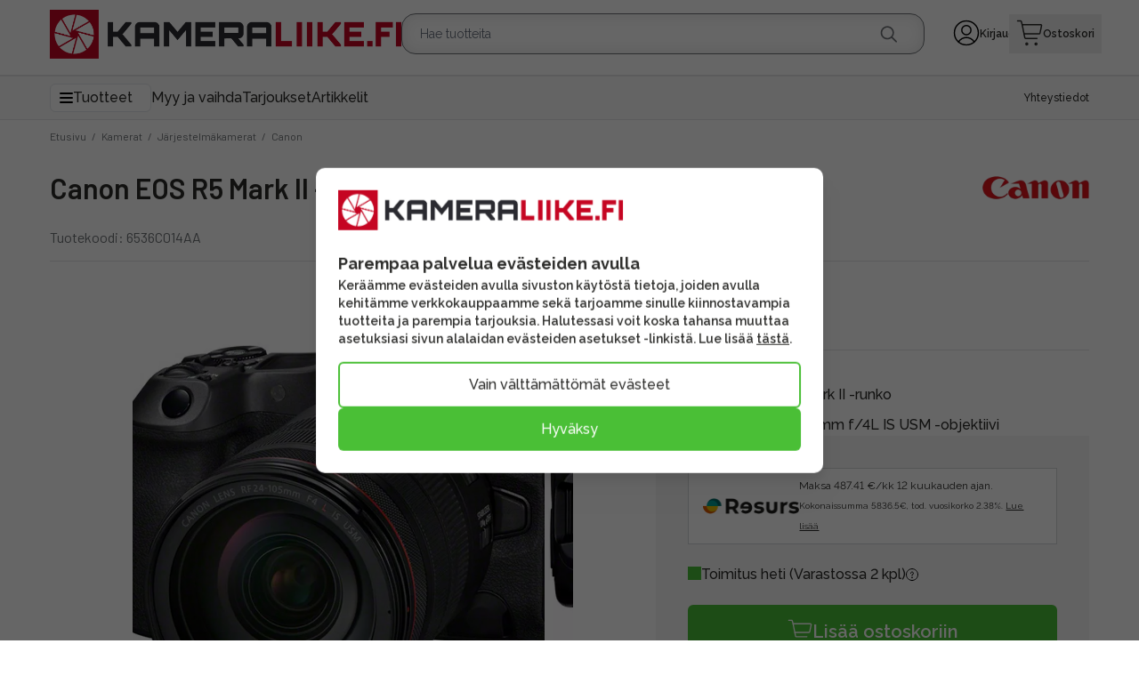

--- FILE ---
content_type: text/html; charset=UTF-8
request_url: https://www.kameraliike.fi/fi/product/canon-eos-r5-mark-ii-%252B-rf-24-105mm-f4-l-is-usm-kit/28684
body_size: 104497
content:
<!DOCTYPE html>
<html lang="fi">
<head>

    
    <meta charset="utf-8" />
    <!-- <meta content="#d7003a" name="theme-color"/> -->
    <meta name="viewport" content="width=device-width, initial-scale=1.0, maximum-scale=1.0" />

    <link rel="apple-touch-icon" sizes="180x180" href="/kameraliike/favicon/apple-touch-icon.png">
    <link rel="icon" type="image/png" sizes="32x32" href="/kameraliike/favicon/favicon-32x32.png">
    <link rel="icon" type="image/png" sizes="192x192" href="/kameraliike/favicon/android-chrome-192x192.png">
    <link rel="icon" type="image/png" sizes="16x16" href="/kameraliike/favicon/favicon-16x16.png">
    <link rel="manifest" href="/kameraliike/favicon/site.webmanifest">
    <link rel="mask-icon" href="/kameraliike/favicon/safari-pinned-tab.svg" color="#5bbad5">
    <link rel="shortcut icon" href="/kameraliike/favicon/favicon.ico">
    <meta name="msapplication-TileColor" content="#ff0000">
    <meta name="msapplication-config" content="/kameraliike/favicon/browserconfig.xml">
    <meta name="theme-color" content="#ffffff">

    <link rel="preconnect" href="https://fonts.googleapis.com">
    <link rel="preconnect" href="https://fonts.gstatic.com" crossorigin>
    <!-- <link rel="preconnect" href="https://fonts.cdnfonts.com"> -->
    <link href="https://fonts.googleapis.com/css2?family=Raleway:wght@200;300;400;500;600;700;800;900&display=swap" rel="stylesheet">
    <link href="https://fonts.googleapis.com/css2?family=Barlow:wght@200;300;400;500;600;700;800;900&display=swap" rel="stylesheet">
    <!-- <link href="https://fonts.cdnfonts.com/css/omnes-2" rel="stylesheet"> -->

    
    
    <link rel="preload" as="style" href="https://www.kameraliike.fi/build/assets/app-BLcN1we7.css" /><link rel="modulepreload" href="https://www.kameraliike.fi/build/assets/app-DoCM3-Kl.js" /><link rel="modulepreload" href="https://www.kameraliike.fi/build/assets/ijs-DIOkeJwm.js" /><link rel="modulepreload" href="https://www.kameraliike.fi/build/assets/vue-CG-StiEx.js" /><link rel="modulepreload" href="https://www.kameraliike.fi/build/assets/axios-Di2Ee2vV.js" /><link rel="modulepreload" href="https://www.kameraliike.fi/build/assets/nprogress-DqX-jIbQ.js" /><link rel="modulepreload" href="https://www.kameraliike.fi/build/assets/lodash-0tEeKyKY.js" /><link rel="stylesheet" href="https://www.kameraliike.fi/build/assets/app-BLcN1we7.css" /><script type="module" src="https://www.kameraliike.fi/build/assets/app-DoCM3-Kl.js"></script>
    

    <!-- Consent mode for gtag and tag manager -->
    <script>
    window.dataLayer = window.dataLayer || [];
    function gtag(){dataLayer.push(arguments);}
    if(localStorage.getItem('cookieConsent') !== "true") {
        gtag('consent', 'default',
        {
            'ad_storage': 'denied',
            'analytics_storage': 'denied',
            'ads_data_redaction': 'denied',
            'ad_user_data': 'denied',
            'ad_personalization': 'denied',
        });
    } else {
        gtag('consent', 'default', {
            'ad_storage': 'granted',
            'analytics_storage': 'granted',
            'ads_data_redaction': 'granted',
            'ad_user_data': 'granted',
            'ad_personalization': 'granted',
            });

    }
    </script>

    <script async src="https://www.googletagmanager.com/gtag/js?id=AW-953152849"></script>
    <script>
        gtag('config','AW-953152849', {'allow_enhanced_conversions':true});
    </script>

        <!-- Global Site Tag (gtag.js) - Google Analytics -->
    <script async src="https://www.googletagmanager.com/gtag/js?id=AW-953152849"></script>
    <script>
        gtag('js', new Date());
        gtag('config', "AW-953152849");
    </script>
    
        <!-- Meta Pixel Code -->
    <script>
    !function(f,b,e,v,n,t,s)
    {if(f.fbq)return;n=f.fbq=function(){n.callMethod?
    n.callMethod.apply(n,arguments):n.queue.push(arguments);};
    if(!f._fbq)f._fbq=n;n.push=n;n.loaded=!0;n.version='2.0';
    n.queue=[];t=b.createElement(e);t.async=!0;
    t.src=v;s=b.getElementsByTagName(e)[0];
    s.parentNode.insertBefore(t,s);}(window, document,'script',
    'https://connect.facebook.net/en_US/fbevents.js');
    if(localStorage.getItem('cookieConsent') !== "true") {
        fbq('consent', 'revoke');
    } else {
        fbq('consent', 'grant');
    }
    fbq('init', "965104386895988");
    fbq('track', 'PageView');
    </script>
    <!-- End Meta Pixel Code -->
    
        <!-- Google Tag Manager -->
    <script>(function(w,d,s,l,i){w[l]=w[l]||[];w[l].push({'gtm.start':
    new Date().getTime(),event:'gtm.js'});var f=d.getElementsByTagName(s)[0],
    j=d.createElement(s),dl=l!='dataLayer'?'&l='+l:'';j.async=true;j.src=
    'https://www.googletagmanager.com/gtm.js?id='+i+dl;f.parentNode.insertBefore(j,f);
    })(window,document,'script','dataLayer',"GTM-M5GLH9B");</script>
    <!-- End Google Tag Manager -->
    

    

        <script>
    (function(c,u,s,t,o,b,a,r) {var e;c[o]=[];c[b]=a;e=u.createElement(s);
        r=u.getElementsByTagName(s)[0];e.async=1;e.src=t;
        r.parentNode.insertBefore(e,r);})(window,document,'script',
        'https://api.custobar.com/js/v1/custobar.js',
        'cstbr','cstbrConfig',{"_companyToken":"API4QLFUV4PF52MVBUP6DLUFH54ZZFNTETEAQIMK"});

        cstbrConfig.customerId = "";

    </script>
    
        <script type="text/javascript">
    var Tawk_API=Tawk_API||{}, Tawk_LoadStart=new Date();
    (function(){
    var s1=document.createElement("script"),s0=document.getElementsByTagName("script")[0];
    s1.async=true;
    s1.src='https://embed.tawk.to/60812ddb62662a09efc0fa84/1f3s9m90l';
    s1.charset='UTF-8';
    s1.setAttribute('crossorigin','*');
    s0.parentNode.insertBefore(s1,s0);
    window.Tawk_API = window.Tawk_API || {};
    window.Tawk_API.customStyle = {
        zIndex : 102
    };

    })();
    </script>
    
    <script type="application/ld+json" inertia>[{"@context":"https:\/\/schema.org","@type":"Product","name":"Canon EOS R5 Mark II + RF 24-105mm F4 L IS USM Kit - Kameraliike.fi","description":"Suosikkikameran uusi versio: Canonin paras AF, 8K 60P videokuvaus, tehokkaampi vakautus. Vaativan kuvaajan vaihtoehto kaikkeen kuvaukseen. T\u00e4ss\u00e4 paketissa mukan","sku":"28684","gtin":"4549292229233","mpn":"6536C014AA","url":"https:\/\/www.kameraliike.fi\/fi\/product\/canon-eos-r5-mark-ii-%252B-rf-24-105mm-f4-l-is-usm-kit\/28684","brand":{"@type":"Brand","name":"Canon"},"image":"https:\/\/pictures.kameraliike.fi\/0\/1\/original\/77250.webp","offers":{"@type":"Offer","price":"5699","availability":"https:\/\/schema.org\/InStock","itemCondition":"https:\/\/schema.org\/NewCondition","priceCurrency":"EUR","priceSpecification":{"@type":"PriceSpecification","valueAddedTaxIncluded":true,"priceCurrency":"EUR","price":"5699"},"url":"https:\/\/www.kameraliike.fi\/fi\/product\/canon-eos-r5-mark-ii-%252B-rf-24-105mm-f4-l-is-usm-kit\/28684"}},{"@context":"https:\/\/schema.org","@type":"Organization","name":"Kameraliike.fi","url":"https:\/\/www.kameraliike.fi","logo":"\/kameraliike\/logo.png","slogan":"Kameraliike.fi Kotimainen kamerakauppa verkossa. Tuhansia tuotteita, nopea toimitus. Kameroiden, objektiivien, kiikareiden ja kuvaamisen asiantuntija."},{"@context":"https:\/\/schema.org","@type":"WebSite","name":"Kameraliike.fi","url":"https:\/\/www.kameraliike.fi","potentialAction":{"@type":"SearchAction","target":"https:\/\/www.kameraliike.fi\/search?q={query}","query-input":{"type":"PropertyValueSpecification","valueRequired":true,"valueName":"query"}}},{"@context":"https:\/\/schema.org","@type":"BreadcrumbList","itemListElement":[{"@type":"ListItem","position":0,"item":{"@type":"WebPage","@id":"https:\/\/www.kameraliike.fi\/fi","name":"Etusivu","url":"https:\/\/www.kameraliike.fi\/fi"}},{"@type":"ListItem","position":1,"item":{"@type":"WebPage","@id":"https:\/\/www.kameraliike.fi\/fi\/category\/kamerat\/23","name":"Kamerat","url":"https:\/\/www.kameraliike.fi\/fi\/category\/kamerat\/23"}},{"@type":"ListItem","position":2,"item":{"@type":"WebPage","@id":"https:\/\/www.kameraliike.fi\/fi\/category\/jarjestelmakamerat\/37","name":"J\u00e4rjestelm\u00e4kamerat","url":"https:\/\/www.kameraliike.fi\/fi\/category\/jarjestelmakamerat\/37"}},{"@type":"ListItem","position":3,"item":{"@type":"WebPage","@id":"https:\/\/www.kameraliike.fi\/fi\/category\/canon\/49","name":"Canon","url":"https:\/\/www.kameraliike.fi\/fi\/category\/canon\/49"}},{"@type":"ListItem","position":4,"item":{"@type":"WebPage","@id":"https:\/\/www.kameraliike.fi\/fi\/product\/canon-eos-r5-mark-ii-%252B-rf-24-105mm-f4-l-is-usm-kit\/28684","name":"Canon EOS R5 Mark II + RF 24-105mm F4 L IS USM Kit","url":"https:\/\/www.kameraliike.fi\/fi\/product\/canon-eos-r5-mark-ii-%252B-rf-24-105mm-f4-l-is-usm-kit\/28684"}}]}]</script>
<title inertia="title">Canon EOS R5 Mark II + RF 24-105mm F4 L IS USM Kit - Kameraliike.fi</title>
<meta name="name" property content="Canon EOS R5 Mark II + RF 24-105mm F4 L IS USM Kit - Kameraliike.fi" inertia="name">
<meta name="description" property content="Suosikkikameran uusi versio: Canonin paras AF, 8K 60P videokuvaus, tehokkaampi vakautus. Vaativan kuvaajan vaihtoehto kaikkeen kuvaukseen. Tässä paketissa mukan" inertia="description">
<meta name="rating" property content="Safe For Kids" inertia="rating">
<meta name="copyright" property content inertia="copyright">
<meta name property="og:title" content="Canon EOS R5 Mark II + RF 24-105mm F4 L IS USM Kit - Kameraliike.fi" inertia="og_title">
<meta name property="og:type" content="product" inertia="og_type">
<meta name property="og:url" content="https://www.kameraliike.fi/fi/product/canon-eos-r5-mark-ii-%252B-rf-24-105mm-f4-l-is-usm-kit/28684" inertia="og_url">
<meta name property="og:image" content="https://pictures.kameraliike.fi/0/1/original/77250.webp" inertia="og_image">
<meta name property="og:site_name" content="Canon EOS R5 Mark II + RF 24-105mm F4 L IS USM Kit - Kameraliike.fi" inertia="og_site_name">
<meta name property="og:description" content="Suosikkikameran uusi versio: Canonin paras AF, 8K 60P videokuvaus, tehokkaampi vakautus. Vaativan kuvaajan vaihtoehto kaikkeen kuvaukseen. Tässä paketissa mukan" inertia="og_description">
<meta name="robots" property content="index, follow, noodp" inertia="robots">
<link rel="canonical" href="https://www.kameraliike.fi/fi/product/canon-eos-r5-mark-ii-%252B-rf-24-105mm-f4-l-is-usm-kit/28684" inertia="canonical">
</head>
<body>

    <!-- Meta Pixel Code (noscript) -->
    <noscript><img height="1" width="1" style="display:none" src="https://www.facebook.com/tr?id=965104386895988&ev=PageView&noscript=1"/></noscript>
    <!-- End Meta Pixel Code (noscript) -->

        <!-- Google Tag Manager (noscript) -->
    <noscript><iframe src="https://www.googletagmanager.com/ns.html?id=GTM-M5GLH9B"
    height="0" width="0" style="display:none;visibility:hidden"></iframe></noscript>
    <!-- End Google Tag Manager (noscript) -->
    
    <div id="app" data-page="{&quot;component&quot;:&quot;Product&quot;,&quot;props&quot;:{&quot;errors&quot;:{},&quot;infobar&quot;:[],&quot;global_popup&quot;:null,&quot;promos&quot;:[],&quot;menus&quot;:{&quot;recommended_categories&quot;:[{&quot;id&quot;:23,&quot;level&quot;:1,&quot;target_type&quot;:&quot;product-group&quot;,&quot;name&quot;:&quot;Kamerat&quot;,&quot;value&quot;:&quot;/fi/category/kamerat/23&quot;,&quot;picture&quot;:{&quot;id&quot;:253,&quot;picture_name&quot;:&quot;2361fc21187dd50.jpg&quot;,&quot;order&quot;:1,&quot;pictureUrl&quot;:&quot;https://pictures.kameraliike.fi/2361fc21187dd50.jpg&quot;,&quot;pictureThumbUrl&quot;:&quot;https://pictures.kameraliike.fi/0/2/xsmall/253.webp&quot;},&quot;description&quot;:&quot;Kaikki kameratyypit mitä olemassa on! Järjestelmäkamera, laadukas pokkari tai videokamera. Suoraan kotimaisesta verkkokaupasta nopealla toimitusajalla.&quot;,&quot;children&quot;:[{&quot;id&quot;:37,&quot;number&quot;:37,&quot;level&quot;:2,&quot;name&quot;:&quot;Järjestelmäkamerat&quot;,&quot;link&quot;:&quot;/fi/category/jarjestelmakamerat/37&quot;,&quot;value&quot;:&quot;/fi/category/jarjestelmakamerat/37&quot;,&quot;picture&quot;:{&quot;id&quot;:689,&quot;picture_name&quot;:&quot;3766cce91e797d2.jpg&quot;,&quot;order&quot;:1,&quot;pictureUrl&quot;:&quot;https://pictures.kameraliike.fi/3766cce91e797d2.jpg&quot;,&quot;pictureThumbUrl&quot;:&quot;https://pictures.kameraliike.fi/0/2/xsmall/689.webp&quot;},&quot;children&quot;:[{&quot;id&quot;:56,&quot;number&quot;:56,&quot;level&quot;:3,&quot;name&quot;:&quot;Aloittelijan järjestelmäkamerat&quot;,&quot;link&quot;:&quot;/fi/category/aloittelijan-jarjestelmakamerat/56&quot;,&quot;value&quot;:&quot;/fi/category/aloittelijan-jarjestelmakamerat/56&quot;,&quot;picture&quot;:{&quot;id&quot;:710,&quot;picture_name&quot;:&quot;5666fd2ef79188a.webp&quot;,&quot;order&quot;:0,&quot;pictureUrl&quot;:&quot;https://pictures.kameraliike.fi/5666fd2ef79188a.webp&quot;,&quot;pictureThumbUrl&quot;:&quot;https://pictures.kameraliike.fi/0/2/xsmall/710.webp&quot;},&quot;children&quot;:[],&quot;icon&quot;:null},{&quot;id&quot;:49,&quot;number&quot;:49,&quot;level&quot;:3,&quot;name&quot;:&quot;Canon&quot;,&quot;link&quot;:&quot;/fi/category/canon/49&quot;,&quot;value&quot;:&quot;/fi/category/canon/49&quot;,&quot;picture&quot;:{&quot;id&quot;:708,&quot;picture_name&quot;:&quot;4966fd2a2e475b1.webp&quot;,&quot;order&quot;:0,&quot;pictureUrl&quot;:&quot;https://pictures.kameraliike.fi/4966fd2a2e475b1.webp&quot;,&quot;pictureThumbUrl&quot;:&quot;https://pictures.kameraliike.fi/0/2/xsmall/708.webp&quot;},&quot;children&quot;:[{&quot;id&quot;:537,&quot;number&quot;:536,&quot;level&quot;:4,&quot;name&quot;:&quot;Canon EOS R&quot;,&quot;link&quot;:&quot;/fi/category/canon-eos-r/536&quot;,&quot;value&quot;:&quot;/fi/category/canon-eos-r/536&quot;,&quot;picture&quot;:{&quot;id&quot;:715,&quot;picture_name&quot;:&quot;53766fd40be0205c.webp&quot;,&quot;order&quot;:0,&quot;pictureUrl&quot;:&quot;https://pictures.kameraliike.fi/53766fd40be0205c.webp&quot;,&quot;pictureThumbUrl&quot;:&quot;https://pictures.kameraliike.fi/0/2/xsmall/715.webp&quot;},&quot;children&quot;:[],&quot;icon&quot;:null}],&quot;icon&quot;:null},{&quot;id&quot;:55,&quot;number&quot;:55,&quot;level&quot;:3,&quot;name&quot;:&quot;Sony&quot;,&quot;link&quot;:&quot;/fi/category/sony/55&quot;,&quot;value&quot;:&quot;/fi/category/sony/55&quot;,&quot;picture&quot;:{&quot;id&quot;:711,&quot;picture_name&quot;:&quot;5566fd3547b56f2.webp&quot;,&quot;order&quot;:0,&quot;pictureUrl&quot;:&quot;https://pictures.kameraliike.fi/5566fd3547b56f2.webp&quot;,&quot;pictureThumbUrl&quot;:&quot;https://pictures.kameraliike.fi/0/2/xsmall/711.webp&quot;},&quot;children&quot;:[],&quot;icon&quot;:null},{&quot;id&quot;:51,&quot;number&quot;:51,&quot;level&quot;:3,&quot;name&quot;:&quot;Nikon&quot;,&quot;link&quot;:&quot;/fi/category/nikon/51&quot;,&quot;value&quot;:&quot;/fi/category/nikon/51&quot;,&quot;picture&quot;:{&quot;id&quot;:718,&quot;picture_name&quot;:&quot;5166fd45c4961e3.webp&quot;,&quot;order&quot;:0,&quot;pictureUrl&quot;:&quot;https://pictures.kameraliike.fi/5166fd45c4961e3.webp&quot;,&quot;pictureThumbUrl&quot;:&quot;https://pictures.kameraliike.fi/0/2/xsmall/718.webp&quot;},&quot;children&quot;:[],&quot;icon&quot;:null},{&quot;id&quot;:50,&quot;number&quot;:50,&quot;level&quot;:3,&quot;name&quot;:&quot;Fujifilm&quot;,&quot;link&quot;:&quot;/fi/category/fujifilm/50&quot;,&quot;value&quot;:&quot;/fi/category/fujifilm/50&quot;,&quot;picture&quot;:{&quot;id&quot;:721,&quot;picture_name&quot;:&quot;5066fd5153c96fa.webp&quot;,&quot;order&quot;:0,&quot;pictureUrl&quot;:&quot;https://pictures.kameraliike.fi/5066fd5153c96fa.webp&quot;,&quot;pictureThumbUrl&quot;:&quot;https://pictures.kameraliike.fi/0/2/xsmall/721.webp&quot;},&quot;children&quot;:[{&quot;id&quot;:61,&quot;number&quot;:61,&quot;level&quot;:4,&quot;name&quot;:&quot;FujiFilm GFX&quot;,&quot;link&quot;:&quot;/fi/category/fujifilm-gfx/61&quot;,&quot;value&quot;:&quot;/fi/category/fujifilm-gfx/61&quot;,&quot;picture&quot;:{&quot;id&quot;:713,&quot;picture_name&quot;:&quot;6166fd37b99cb57.webp&quot;,&quot;order&quot;:0,&quot;pictureUrl&quot;:&quot;https://pictures.kameraliike.fi/6166fd37b99cb57.webp&quot;,&quot;pictureThumbUrl&quot;:&quot;https://pictures.kameraliike.fi/0/2/xsmall/713.webp&quot;},&quot;children&quot;:[],&quot;icon&quot;:null}],&quot;icon&quot;:null},{&quot;id&quot;:53,&quot;number&quot;:53,&quot;level&quot;:3,&quot;name&quot;:&quot;Panasonic&quot;,&quot;link&quot;:&quot;/fi/category/panasonic/53&quot;,&quot;value&quot;:&quot;/fi/category/panasonic/53&quot;,&quot;picture&quot;:{&quot;id&quot;:695,&quot;picture_name&quot;:&quot;5366fcf6333ae17.webp&quot;,&quot;order&quot;:0,&quot;pictureUrl&quot;:&quot;https://pictures.kameraliike.fi/5366fcf6333ae17.webp&quot;,&quot;pictureThumbUrl&quot;:&quot;https://pictures.kameraliike.fi/0/2/xsmall/695.webp&quot;},&quot;children&quot;:[{&quot;id&quot;:63,&quot;number&quot;:63,&quot;level&quot;:4,&quot;name&quot;:&quot;Panasonic S&quot;,&quot;link&quot;:&quot;/fi/category/panasonic-s/63&quot;,&quot;value&quot;:&quot;/fi/category/panasonic-s/63&quot;,&quot;picture&quot;:{&quot;id&quot;:702,&quot;picture_name&quot;:&quot;6366fd1870ebf88.webp&quot;,&quot;order&quot;:0,&quot;pictureUrl&quot;:&quot;https://pictures.kameraliike.fi/6366fd1870ebf88.webp&quot;,&quot;pictureThumbUrl&quot;:&quot;https://pictures.kameraliike.fi/0/2/xsmall/702.webp&quot;},&quot;children&quot;:[],&quot;icon&quot;:null},{&quot;id&quot;:920,&quot;number&quot;:897,&quot;level&quot;:4,&quot;name&quot;:&quot;Panasonic M43&quot;,&quot;link&quot;:&quot;/fi/category/panasonic-m43/897&quot;,&quot;value&quot;:&quot;/fi/category/panasonic-m43/897&quot;,&quot;picture&quot;:{&quot;id&quot;:701,&quot;picture_name&quot;:&quot;92066fd148b49485.webp&quot;,&quot;order&quot;:0,&quot;pictureUrl&quot;:&quot;https://pictures.kameraliike.fi/92066fd148b49485.webp&quot;,&quot;pictureThumbUrl&quot;:&quot;https://pictures.kameraliike.fi/0/2/xsmall/701.webp&quot;},&quot;children&quot;:[],&quot;icon&quot;:null}],&quot;icon&quot;:null},{&quot;id&quot;:54,&quot;number&quot;:54,&quot;level&quot;:3,&quot;name&quot;:&quot;Pentax&quot;,&quot;link&quot;:&quot;/fi/category/pentax/54&quot;,&quot;value&quot;:&quot;/fi/category/pentax/54&quot;,&quot;picture&quot;:{&quot;id&quot;:714,&quot;picture_name&quot;:&quot;5466fd3fb6b64ba.webp&quot;,&quot;order&quot;:0,&quot;pictureUrl&quot;:&quot;https://pictures.kameraliike.fi/5466fd3fb6b64ba.webp&quot;,&quot;pictureThumbUrl&quot;:&quot;https://pictures.kameraliike.fi/0/2/xsmall/714.webp&quot;},&quot;children&quot;:[],&quot;icon&quot;:null},{&quot;id&quot;:542,&quot;number&quot;:539,&quot;level&quot;:3,&quot;name&quot;:&quot;Leica&quot;,&quot;link&quot;:&quot;/fi/category/leica/539&quot;,&quot;value&quot;:&quot;/fi/category/leica/539&quot;,&quot;picture&quot;:{&quot;id&quot;:477,&quot;picture_name&quot;:&quot;54264ad552c8e5cc.jpg&quot;,&quot;order&quot;:1,&quot;pictureUrl&quot;:&quot;https://pictures.kameraliike.fi/54264ad552c8e5cc.jpg&quot;,&quot;pictureThumbUrl&quot;:&quot;https://pictures.kameraliike.fi/0/2/xsmall/477.webp&quot;},&quot;children&quot;:[{&quot;id&quot;:1086,&quot;number&quot;:1054,&quot;level&quot;:4,&quot;name&quot;:&quot;Leica SL&quot;,&quot;link&quot;:&quot;/fi/category/leica-sl/1054&quot;,&quot;value&quot;:&quot;/fi/category/leica-sl/1054&quot;,&quot;picture&quot;:{&quot;id&quot;:475,&quot;picture_name&quot;:&quot;108664ad539653283.jpg&quot;,&quot;order&quot;:1,&quot;pictureUrl&quot;:&quot;https://pictures.kameraliike.fi/108664ad539653283.jpg&quot;,&quot;pictureThumbUrl&quot;:&quot;https://pictures.kameraliike.fi/0/2/xsmall/475.webp&quot;},&quot;children&quot;:[],&quot;icon&quot;:null},{&quot;id&quot;:1087,&quot;number&quot;:1055,&quot;level&quot;:4,&quot;name&quot;:&quot;Leica M&quot;,&quot;link&quot;:&quot;/fi/category/leica-m/1055&quot;,&quot;value&quot;:&quot;/fi/category/leica-m/1055&quot;,&quot;picture&quot;:{&quot;id&quot;:303,&quot;picture_name&quot;:&quot;108762e7fc0bc1165.jpeg&quot;,&quot;order&quot;:1,&quot;pictureUrl&quot;:&quot;https://pictures.kameraliike.fi/108762e7fc0bc1165.jpeg&quot;,&quot;pictureThumbUrl&quot;:&quot;https://pictures.kameraliike.fi/0/2/xsmall/303.webp&quot;},&quot;children&quot;:[],&quot;icon&quot;:null}],&quot;icon&quot;:null},{&quot;id&quot;:52,&quot;number&quot;:52,&quot;level&quot;:3,&quot;name&quot;:&quot;Olympus / OM System&quot;,&quot;link&quot;:&quot;/fi/category/olympus-om-system/52&quot;,&quot;value&quot;:&quot;/fi/category/olympus-om-system/52&quot;,&quot;picture&quot;:{&quot;id&quot;:716,&quot;picture_name&quot;:&quot;5266fd42c158eca.webp&quot;,&quot;order&quot;:0,&quot;pictureUrl&quot;:&quot;https://pictures.kameraliike.fi/5266fd42c158eca.webp&quot;,&quot;pictureThumbUrl&quot;:&quot;https://pictures.kameraliike.fi/0/2/xsmall/716.webp&quot;},&quot;children&quot;:[],&quot;icon&quot;:null},{&quot;id&quot;:718,&quot;number&quot;:708,&quot;level&quot;:3,&quot;name&quot;:&quot;Sigma&quot;,&quot;link&quot;:&quot;/fi/category/sigma/708&quot;,&quot;value&quot;:&quot;/fi/category/sigma/708&quot;,&quot;picture&quot;:{&quot;id&quot;:1001,&quot;picture_name&quot;:&quot;71867b49a4dee49b.jpg&quot;,&quot;order&quot;:1,&quot;pictureUrl&quot;:&quot;https://pictures.kameraliike.fi/71867b49a4dee49b.jpg&quot;,&quot;pictureThumbUrl&quot;:&quot;https://pictures.kameraliike.fi/0/2/xsmall/1001.webp&quot;},&quot;children&quot;:[],&quot;icon&quot;:null}],&quot;icon&quot;:null},{&quot;id&quot;:38,&quot;number&quot;:38,&quot;level&quot;:2,&quot;name&quot;:&quot;Digikamerat&quot;,&quot;link&quot;:&quot;/fi/category/digikamerat/38&quot;,&quot;value&quot;:&quot;/fi/category/digikamerat/38&quot;,&quot;picture&quot;:{&quot;id&quot;:720,&quot;picture_name&quot;:&quot;3866fd4df5ba8d2.webp&quot;,&quot;order&quot;:0,&quot;pictureUrl&quot;:&quot;https://pictures.kameraliike.fi/3866fd4df5ba8d2.webp&quot;,&quot;pictureThumbUrl&quot;:&quot;https://pictures.kameraliike.fi/0/2/xsmall/720.webp&quot;},&quot;children&quot;:[{&quot;id&quot;:64,&quot;number&quot;:64,&quot;level&quot;:3,&quot;name&quot;:&quot;Canon&quot;,&quot;link&quot;:&quot;/fi/category/canon/64&quot;,&quot;value&quot;:&quot;/fi/category/canon/64&quot;,&quot;picture&quot;:{&quot;id&quot;:719,&quot;picture_name&quot;:&quot;6466fd4a7758dd8.webp&quot;,&quot;order&quot;:0,&quot;pictureUrl&quot;:&quot;https://pictures.kameraliike.fi/6466fd4a7758dd8.webp&quot;,&quot;pictureThumbUrl&quot;:&quot;https://pictures.kameraliike.fi/0/2/xsmall/719.webp&quot;},&quot;children&quot;:[],&quot;icon&quot;:null},{&quot;id&quot;:65,&quot;number&quot;:65,&quot;level&quot;:3,&quot;name&quot;:&quot;Fujifilm&quot;,&quot;link&quot;:&quot;/fi/category/fujifilm/65&quot;,&quot;value&quot;:&quot;/fi/category/fujifilm/65&quot;,&quot;picture&quot;:{&quot;id&quot;:486,&quot;picture_name&quot;:&quot;6564b696833b657.jpg&quot;,&quot;order&quot;:1,&quot;pictureUrl&quot;:&quot;https://pictures.kameraliike.fi/6564b696833b657.jpg&quot;,&quot;pictureThumbUrl&quot;:&quot;https://pictures.kameraliike.fi/0/2/xsmall/486.webp&quot;},&quot;children&quot;:[],&quot;icon&quot;:null},{&quot;id&quot;:66,&quot;number&quot;:66,&quot;level&quot;:3,&quot;name&quot;:&quot;Nikon&quot;,&quot;link&quot;:&quot;/fi/category/nikon/66&quot;,&quot;value&quot;:&quot;/fi/category/nikon/66&quot;,&quot;picture&quot;:{&quot;id&quot;:1002,&quot;picture_name&quot;:&quot;6667b49b58a5b8e.jpg&quot;,&quot;order&quot;:1,&quot;pictureUrl&quot;:&quot;https://pictures.kameraliike.fi/6667b49b58a5b8e.jpg&quot;,&quot;pictureThumbUrl&quot;:&quot;https://pictures.kameraliike.fi/0/2/xsmall/1002.webp&quot;},&quot;children&quot;:[],&quot;icon&quot;:null},{&quot;id&quot;:67,&quot;number&quot;:67,&quot;level&quot;:3,&quot;name&quot;:&quot;Olympus&quot;,&quot;link&quot;:&quot;/fi/category/olympus/67&quot;,&quot;value&quot;:&quot;/fi/category/olympus/67&quot;,&quot;picture&quot;:{&quot;id&quot;:726,&quot;picture_name&quot;:&quot;676703a982d4a7e.webp&quot;,&quot;order&quot;:0,&quot;pictureUrl&quot;:&quot;https://pictures.kameraliike.fi/676703a982d4a7e.webp&quot;,&quot;pictureThumbUrl&quot;:&quot;https://pictures.kameraliike.fi/0/2/xsmall/726.webp&quot;},&quot;children&quot;:[],&quot;icon&quot;:null},{&quot;id&quot;:68,&quot;number&quot;:68,&quot;level&quot;:3,&quot;name&quot;:&quot;Panasonic&quot;,&quot;link&quot;:&quot;/fi/category/panasonic/68&quot;,&quot;value&quot;:&quot;/fi/category/panasonic/68&quot;,&quot;picture&quot;:{&quot;id&quot;:705,&quot;picture_name&quot;:&quot;6866fd1f6feca52.png&quot;,&quot;order&quot;:0,&quot;pictureUrl&quot;:&quot;https://pictures.kameraliike.fi/6866fd1f6feca52.png&quot;,&quot;pictureThumbUrl&quot;:&quot;https://pictures.kameraliike.fi/0/2/xsmall/705.webp&quot;},&quot;children&quot;:[],&quot;icon&quot;:null},{&quot;id&quot;:69,&quot;number&quot;:69,&quot;level&quot;:3,&quot;name&quot;:&quot;Sony&quot;,&quot;link&quot;:&quot;/fi/category/sony/69&quot;,&quot;value&quot;:&quot;/fi/category/sony/69&quot;,&quot;picture&quot;:{&quot;id&quot;:722,&quot;picture_name&quot;:&quot;6967037f96c2d64.jpg&quot;,&quot;order&quot;:0,&quot;pictureUrl&quot;:&quot;https://pictures.kameraliike.fi/6967037f96c2d64.jpg&quot;,&quot;pictureThumbUrl&quot;:&quot;https://pictures.kameraliike.fi/0/2/xsmall/722.webp&quot;},&quot;children&quot;:[],&quot;icon&quot;:null},{&quot;id&quot;:536,&quot;number&quot;:535,&quot;level&quot;:3,&quot;name&quot;:&quot;Ricoh  / Pentax&quot;,&quot;link&quot;:&quot;/fi/category/ricoh-pentax/535&quot;,&quot;value&quot;:&quot;/fi/category/ricoh-pentax/535&quot;,&quot;picture&quot;:{&quot;id&quot;:725,&quot;picture_name&quot;:&quot;5366703a8f0c3c50.webp&quot;,&quot;order&quot;:0,&quot;pictureUrl&quot;:&quot;https://pictures.kameraliike.fi/5366703a8f0c3c50.webp&quot;,&quot;pictureThumbUrl&quot;:&quot;https://pictures.kameraliike.fi/0/2/xsmall/725.webp&quot;},&quot;children&quot;:[],&quot;icon&quot;:null},{&quot;id&quot;:543,&quot;number&quot;:540,&quot;level&quot;:3,&quot;name&quot;:&quot;Leica&quot;,&quot;link&quot;:&quot;/fi/category/leica/540&quot;,&quot;value&quot;:&quot;/fi/category/leica/540&quot;,&quot;picture&quot;:{&quot;id&quot;:478,&quot;picture_name&quot;:&quot;54364ad57727c81c.jpg&quot;,&quot;order&quot;:1,&quot;pictureUrl&quot;:&quot;https://pictures.kameraliike.fi/54364ad57727c81c.jpg&quot;,&quot;pictureThumbUrl&quot;:&quot;https://pictures.kameraliike.fi/0/2/xsmall/478.webp&quot;},&quot;children&quot;:[],&quot;icon&quot;:null},{&quot;id&quot;:71,&quot;number&quot;:71,&quot;level&quot;:3,&quot;name&quot;:&quot;Superzoom&quot;,&quot;link&quot;:&quot;/fi/category/superzoom/71&quot;,&quot;value&quot;:&quot;/fi/category/superzoom/71&quot;,&quot;picture&quot;:{&quot;id&quot;:1003,&quot;picture_name&quot;:&quot;7167b49ca6dad59.jpg&quot;,&quot;order&quot;:1,&quot;pictureUrl&quot;:&quot;https://pictures.kameraliike.fi/7167b49ca6dad59.jpg&quot;,&quot;pictureThumbUrl&quot;:&quot;https://pictures.kameraliike.fi/0/2/xsmall/1003.webp&quot;},&quot;children&quot;:[],&quot;icon&quot;:null},{&quot;id&quot;:70,&quot;number&quot;:70,&quot;level&quot;:3,&quot;name&quot;:&quot;Vedenkestävät&quot;,&quot;link&quot;:&quot;/fi/category/vedenkestavat/70&quot;,&quot;value&quot;:&quot;/fi/category/vedenkestavat/70&quot;,&quot;picture&quot;:{&quot;id&quot;:727,&quot;picture_name&quot;:&quot;706703ab08011be.webp&quot;,&quot;order&quot;:0,&quot;pictureUrl&quot;:&quot;https://pictures.kameraliike.fi/706703ab08011be.webp&quot;,&quot;pictureThumbUrl&quot;:&quot;https://pictures.kameraliike.fi/0/2/xsmall/727.webp&quot;},&quot;children&quot;:[],&quot;icon&quot;:null}],&quot;icon&quot;:null},{&quot;id&quot;:40,&quot;number&quot;:40,&quot;level&quot;:2,&quot;name&quot;:&quot;Videokamerat&quot;,&quot;link&quot;:&quot;/fi/category/videokamerat/40&quot;,&quot;value&quot;:&quot;/fi/category/videokamerat/40&quot;,&quot;picture&quot;:{&quot;id&quot;:735,&quot;picture_name&quot;:&quot;406704e415c39d9.webp&quot;,&quot;order&quot;:0,&quot;pictureUrl&quot;:&quot;https://pictures.kameraliike.fi/406704e415c39d9.webp&quot;,&quot;pictureThumbUrl&quot;:&quot;https://pictures.kameraliike.fi/0/2/xsmall/735.webp&quot;},&quot;children&quot;:[{&quot;id&quot;:86,&quot;number&quot;:86,&quot;level&quot;:3,&quot;name&quot;:&quot;Canon&quot;,&quot;link&quot;:&quot;/fi/category/canon/86&quot;,&quot;value&quot;:&quot;/fi/category/canon/86&quot;,&quot;picture&quot;:{&quot;id&quot;:482,&quot;picture_name&quot;:&quot;8664ad5b9f23f37.jpg&quot;,&quot;order&quot;:1,&quot;pictureUrl&quot;:&quot;https://pictures.kameraliike.fi/8664ad5b9f23f37.jpg&quot;,&quot;pictureThumbUrl&quot;:&quot;https://pictures.kameraliike.fi/0/2/xsmall/482.webp&quot;},&quot;children&quot;:[],&quot;icon&quot;:null},{&quot;id&quot;:88,&quot;number&quot;:88,&quot;level&quot;:3,&quot;name&quot;:&quot;Sony&quot;,&quot;link&quot;:&quot;/fi/category/sony/88&quot;,&quot;value&quot;:&quot;/fi/category/sony/88&quot;,&quot;picture&quot;:{&quot;id&quot;:483,&quot;picture_name&quot;:&quot;8864ad5c34f15f3.jpg&quot;,&quot;order&quot;:1,&quot;pictureUrl&quot;:&quot;https://pictures.kameraliike.fi/8864ad5c34f15f3.jpg&quot;,&quot;pictureThumbUrl&quot;:&quot;https://pictures.kameraliike.fi/0/2/xsmall/483.webp&quot;},&quot;children&quot;:[],&quot;icon&quot;:null},{&quot;id&quot;:90,&quot;number&quot;:90,&quot;level&quot;:3,&quot;name&quot;:&quot;DJI videokamerat&quot;,&quot;link&quot;:&quot;/fi/category/dji-videokamerat/90&quot;,&quot;value&quot;:&quot;/fi/category/dji-videokamerat/90&quot;,&quot;picture&quot;:{&quot;id&quot;:464,&quot;picture_name&quot;:&quot;9064a7deca8d888.jpg&quot;,&quot;order&quot;:1,&quot;pictureUrl&quot;:&quot;https://pictures.kameraliike.fi/9064a7deca8d888.jpg&quot;,&quot;pictureThumbUrl&quot;:&quot;https://pictures.kameraliike.fi/0/2/xsmall/464.webp&quot;},&quot;children&quot;:[],&quot;icon&quot;:null},{&quot;id&quot;:92,&quot;number&quot;:92,&quot;level&quot;:3,&quot;name&quot;:&quot;Panasonic&quot;,&quot;link&quot;:&quot;/fi/category/panasonic/92&quot;,&quot;value&quot;:&quot;/fi/category/panasonic/92&quot;,&quot;picture&quot;:null,&quot;children&quot;:[],&quot;icon&quot;:null},{&quot;id&quot;:586,&quot;number&quot;:580,&quot;level&quot;:3,&quot;name&quot;:&quot;Blackmagic Design&quot;,&quot;link&quot;:&quot;/fi/category/blackmagic-design/580&quot;,&quot;value&quot;:&quot;/fi/category/blackmagic-design/580&quot;,&quot;picture&quot;:{&quot;id&quot;:480,&quot;picture_name&quot;:&quot;58664ad5acca017c.jpg&quot;,&quot;order&quot;:1,&quot;pictureUrl&quot;:&quot;https://pictures.kameraliike.fi/58664ad5acca017c.jpg&quot;,&quot;pictureThumbUrl&quot;:&quot;https://pictures.kameraliike.fi/0/2/xsmall/480.webp&quot;},&quot;children&quot;:[],&quot;icon&quot;:null}],&quot;icon&quot;:null},{&quot;id&quot;:41,&quot;number&quot;:41,&quot;level&quot;:2,&quot;name&quot;:&quot;Actionkamerat&quot;,&quot;link&quot;:&quot;/fi/category/actionkamerat/41&quot;,&quot;value&quot;:&quot;/fi/category/actionkamerat/41&quot;,&quot;picture&quot;:{&quot;id&quot;:731,&quot;picture_name&quot;:&quot;416703de394a3a8.webp&quot;,&quot;order&quot;:1,&quot;pictureUrl&quot;:&quot;https://pictures.kameraliike.fi/416703de394a3a8.webp&quot;,&quot;pictureThumbUrl&quot;:&quot;https://pictures.kameraliike.fi/0/2/xsmall/731.webp&quot;},&quot;children&quot;:[{&quot;id&quot;:1067,&quot;number&quot;:1035,&quot;level&quot;:3,&quot;name&quot;:&quot;GoPro&quot;,&quot;link&quot;:&quot;/fi/category/gopro/1035&quot;,&quot;value&quot;:&quot;/fi/category/gopro/1035&quot;,&quot;picture&quot;:{&quot;id&quot;:1011,&quot;picture_name&quot;:&quot;106767ea57edeb4eb.webp&quot;,&quot;order&quot;:1,&quot;pictureUrl&quot;:&quot;https://pictures.kameraliike.fi/106767ea57edeb4eb.webp&quot;,&quot;pictureThumbUrl&quot;:&quot;https://pictures.kameraliike.fi/0/2/xsmall/1011.webp&quot;},&quot;children&quot;:[],&quot;icon&quot;:null},{&quot;id&quot;:544,&quot;number&quot;:541,&quot;level&quot;:3,&quot;name&quot;:&quot;DJI&quot;,&quot;link&quot;:&quot;/fi/category/dji/541&quot;,&quot;value&quot;:&quot;/fi/category/dji/541&quot;,&quot;picture&quot;:{&quot;id&quot;:463,&quot;picture_name&quot;:&quot;54464a7de098a4a3.jpg&quot;,&quot;order&quot;:1,&quot;pictureUrl&quot;:&quot;https://pictures.kameraliike.fi/54464a7de098a4a3.jpg&quot;,&quot;pictureThumbUrl&quot;:&quot;https://pictures.kameraliike.fi/0/2/xsmall/463.webp&quot;},&quot;children&quot;:[],&quot;icon&quot;:null},{&quot;id&quot;:1159,&quot;number&quot;:1125,&quot;level&quot;:3,&quot;name&quot;:&quot;Insta360&quot;,&quot;link&quot;:&quot;/fi/category/insta360/1125&quot;,&quot;value&quot;:&quot;/fi/category/insta360/1125&quot;,&quot;picture&quot;:{&quot;id&quot;:691,&quot;picture_name&quot;:&quot;115966d5a3e59dff4.jpg&quot;,&quot;order&quot;:0,&quot;pictureUrl&quot;:&quot;https://pictures.kameraliike.fi/115966d5a3e59dff4.jpg&quot;,&quot;pictureThumbUrl&quot;:&quot;https://pictures.kameraliike.fi/0/2/xsmall/691.webp&quot;},&quot;children&quot;:[],&quot;icon&quot;:null}],&quot;icon&quot;:null},{&quot;id&quot;:42,&quot;number&quot;:42,&quot;level&quot;:2,&quot;name&quot;:&quot;360-kamerat&quot;,&quot;link&quot;:&quot;/fi/category/360-kamerat/42&quot;,&quot;value&quot;:&quot;/fi/category/360-kamerat/42&quot;,&quot;picture&quot;:{&quot;id&quot;:729,&quot;picture_name&quot;:&quot;426703d2dbe3ac0.webp&quot;,&quot;order&quot;:0,&quot;pictureUrl&quot;:&quot;https://pictures.kameraliike.fi/426703d2dbe3ac0.webp&quot;,&quot;pictureThumbUrl&quot;:&quot;https://pictures.kameraliike.fi/0/2/xsmall/729.webp&quot;},&quot;children&quot;:[{&quot;id&quot;:1541,&quot;number&quot;:1469,&quot;level&quot;:3,&quot;name&quot;:&quot;Insta360&quot;,&quot;link&quot;:&quot;/fi/category/insta360/1469&quot;,&quot;value&quot;:&quot;/fi/category/insta360/1469&quot;,&quot;picture&quot;:{&quot;id&quot;:1009,&quot;picture_name&quot;:&quot;154167e6991407101.avif&quot;,&quot;order&quot;:1,&quot;pictureUrl&quot;:&quot;https://pictures.kameraliike.fi/154167e6991407101.avif&quot;,&quot;pictureThumbUrl&quot;:&quot;https://pictures.kameraliike.fi/0/2/xsmall/1009.webp&quot;},&quot;children&quot;:[],&quot;icon&quot;:null},{&quot;id&quot;:1542,&quot;number&quot;:1470,&quot;level&quot;:3,&quot;name&quot;:&quot;GoPro&quot;,&quot;link&quot;:&quot;/fi/category/gopro/1470&quot;,&quot;value&quot;:&quot;/fi/category/gopro/1470&quot;,&quot;picture&quot;:{&quot;id&quot;:1008,&quot;picture_name&quot;:&quot;154267e6980411f2b.webp&quot;,&quot;order&quot;:1,&quot;pictureUrl&quot;:&quot;https://pictures.kameraliike.fi/154267e6980411f2b.webp&quot;,&quot;pictureThumbUrl&quot;:&quot;https://pictures.kameraliike.fi/0/2/xsmall/1008.webp&quot;},&quot;children&quot;:[],&quot;icon&quot;:null},{&quot;id&quot;:763,&quot;number&quot;:751,&quot;level&quot;:3,&quot;name&quot;:&quot;Ricoh&quot;,&quot;link&quot;:&quot;/fi/category/ricoh/751&quot;,&quot;value&quot;:&quot;/fi/category/ricoh/751&quot;,&quot;picture&quot;:{&quot;id&quot;:728,&quot;picture_name&quot;:&quot;7636703d12bbf5df.webp&quot;,&quot;order&quot;:0,&quot;pictureUrl&quot;:&quot;https://pictures.kameraliike.fi/7636703d12bbf5df.webp&quot;,&quot;pictureThumbUrl&quot;:&quot;https://pictures.kameraliike.fi/0/2/xsmall/728.webp&quot;},&quot;children&quot;:[],&quot;icon&quot;:null}],&quot;icon&quot;:null},{&quot;id&quot;:43,&quot;number&quot;:43,&quot;level&quot;:2,&quot;name&quot;:&quot;Kojelautakamerat&quot;,&quot;link&quot;:&quot;/fi/category/kojelautakamerat/43&quot;,&quot;value&quot;:&quot;/fi/category/kojelautakamerat/43&quot;,&quot;picture&quot;:{&quot;id&quot;:252,&quot;picture_name&quot;:&quot;4361facda607a49.jpeg&quot;,&quot;order&quot;:0,&quot;pictureUrl&quot;:&quot;https://pictures.kameraliike.fi/4361facda607a49.jpeg&quot;,&quot;pictureThumbUrl&quot;:&quot;https://pictures.kameraliike.fi/0/2/xsmall/252.webp&quot;},&quot;children&quot;:[{&quot;id&quot;:98,&quot;number&quot;:98,&quot;level&quot;:3,&quot;name&quot;:&quot;Blackvue&quot;,&quot;link&quot;:&quot;/fi/category/blackvue/98&quot;,&quot;value&quot;:&quot;/fi/category/blackvue/98&quot;,&quot;picture&quot;:{&quot;id&quot;:141,&quot;picture_name&quot;:&quot;98610fdb266eaab.jpg&quot;,&quot;order&quot;:1,&quot;pictureUrl&quot;:&quot;https://pictures.kameraliike.fi/98610fdb266eaab.jpg&quot;,&quot;pictureThumbUrl&quot;:&quot;https://pictures.kameraliike.fi/0/2/xsmall/141.webp&quot;},&quot;children&quot;:[],&quot;icon&quot;:null},{&quot;id&quot;:99,&quot;number&quot;:99,&quot;level&quot;:3,&quot;name&quot;:&quot;Transcend&quot;,&quot;link&quot;:&quot;/fi/category/transcend/99&quot;,&quot;value&quot;:&quot;/fi/category/transcend/99&quot;,&quot;picture&quot;:{&quot;id&quot;:484,&quot;picture_name&quot;:&quot;9964ad6017d5208.jpg&quot;,&quot;order&quot;:1,&quot;pictureUrl&quot;:&quot;https://pictures.kameraliike.fi/9964ad6017d5208.jpg&quot;,&quot;pictureThumbUrl&quot;:&quot;https://pictures.kameraliike.fi/0/2/xsmall/484.webp&quot;},&quot;children&quot;:[],&quot;icon&quot;:null}],&quot;icon&quot;:null},{&quot;id&quot;:48,&quot;number&quot;:48,&quot;level&quot;:2,&quot;name&quot;:&quot;Valvontakamerat&quot;,&quot;link&quot;:&quot;/fi/category/valvontakamerat/48&quot;,&quot;value&quot;:&quot;/fi/category/valvontakamerat/48&quot;,&quot;picture&quot;:{&quot;id&quot;:732,&quot;picture_name&quot;:&quot;486704d1ad86207.webp&quot;,&quot;order&quot;:0,&quot;pictureUrl&quot;:&quot;https://pictures.kameraliike.fi/486704d1ad86207.webp&quot;,&quot;pictureThumbUrl&quot;:&quot;https://pictures.kameraliike.fi/0/2/xsmall/732.webp&quot;},&quot;children&quot;:[],&quot;icon&quot;:null},{&quot;id&quot;:816,&quot;number&quot;:802,&quot;level&quot;:2,&quot;name&quot;:&quot;Web-kamerat&quot;,&quot;link&quot;:&quot;/fi/category/web-kamerat/802&quot;,&quot;value&quot;:&quot;/fi/category/web-kamerat/802&quot;,&quot;picture&quot;:{&quot;id&quot;:733,&quot;picture_name&quot;:&quot;8166704d47f27777.webp&quot;,&quot;order&quot;:0,&quot;pictureUrl&quot;:&quot;https://pictures.kameraliike.fi/8166704d47f27777.webp&quot;,&quot;pictureThumbUrl&quot;:&quot;https://pictures.kameraliike.fi/0/2/xsmall/733.webp&quot;},&quot;children&quot;:[],&quot;icon&quot;:null},{&quot;id&quot;:1306,&quot;number&quot;:1257,&quot;level&quot;:2,&quot;name&quot;:&quot;PTZ-kamerat&quot;,&quot;link&quot;:&quot;/fi/category/ptz-kamerat/1257&quot;,&quot;value&quot;:&quot;/fi/category/ptz-kamerat/1257&quot;,&quot;picture&quot;:{&quot;id&quot;:734,&quot;picture_name&quot;:&quot;13066704d8004f6e8.webp&quot;,&quot;order&quot;:0,&quot;pictureUrl&quot;:&quot;https://pictures.kameraliike.fi/13066704d8004f6e8.webp&quot;,&quot;pictureThumbUrl&quot;:&quot;https://pictures.kameraliike.fi/0/2/xsmall/734.webp&quot;},&quot;children&quot;:[],&quot;icon&quot;:null}],&quot;number&quot;:23,&quot;icon&quot;:&quot;https://pictures.kameraliike.fi/mediable/product_groups/23/kamerat.png&quot;},{&quot;id&quot;:24,&quot;level&quot;:1,&quot;target_type&quot;:&quot;product-group&quot;,&quot;name&quot;:&quot;Objektiivit&quot;,&quot;value&quot;:&quot;/fi/category/objektiivit/24&quot;,&quot;picture&quot;:{&quot;id&quot;:688,&quot;picture_name&quot;:&quot;2466c311595309e.jpg&quot;,&quot;order&quot;:0,&quot;pictureUrl&quot;:&quot;https://pictures.kameraliike.fi/2466c311595309e.jpg&quot;,&quot;pictureThumbUrl&quot;:&quot;https://pictures.kameraliike.fi/0/2/xsmall/688.webp&quot;},&quot;description&quot;:&quot;Objektiiveilla saat uusia kuvakulmia! Tästä löydät suosituimmat järjestelmäkameroiden objektiivit ja myös tarjoustuotteita.&quot;,&quot;children&quot;:[{&quot;id&quot;:112,&quot;number&quot;:112,&quot;level&quot;:2,&quot;name&quot;:&quot;Canon&quot;,&quot;link&quot;:&quot;/fi/category/canon/112&quot;,&quot;value&quot;:&quot;/fi/category/canon/112&quot;,&quot;picture&quot;:{&quot;id&quot;:737,&quot;picture_name&quot;:&quot;1126704ed777ebb6.webp&quot;,&quot;order&quot;:0,&quot;pictureUrl&quot;:&quot;https://pictures.kameraliike.fi/1126704ed777ebb6.webp&quot;,&quot;pictureThumbUrl&quot;:&quot;https://pictures.kameraliike.fi/0/2/xsmall/737.webp&quot;},&quot;children&quot;:[{&quot;id&quot;:130,&quot;number&quot;:130,&quot;level&quot;:3,&quot;name&quot;:&quot;RF&quot;,&quot;link&quot;:&quot;/fi/category/rf/130&quot;,&quot;value&quot;:&quot;/fi/category/rf/130&quot;,&quot;picture&quot;:{&quot;id&quot;:743,&quot;picture_name&quot;:&quot;130670526c8d4e7b.webp&quot;,&quot;order&quot;:0,&quot;pictureUrl&quot;:&quot;https://pictures.kameraliike.fi/130670526c8d4e7b.webp&quot;,&quot;pictureThumbUrl&quot;:&quot;https://pictures.kameraliike.fi/0/2/xsmall/743.webp&quot;},&quot;children&quot;:[],&quot;icon&quot;:null},{&quot;id&quot;:1185,&quot;number&quot;:1150,&quot;level&quot;:3,&quot;name&quot;:&quot;RF-S&quot;,&quot;link&quot;:&quot;/fi/category/rf-s/1150&quot;,&quot;value&quot;:&quot;/fi/category/rf-s/1150&quot;,&quot;picture&quot;:{&quot;id&quot;:768,&quot;picture_name&quot;:&quot;11856731b320f0d18.webp&quot;,&quot;order&quot;:0,&quot;pictureUrl&quot;:&quot;https://pictures.kameraliike.fi/11856731b320f0d18.webp&quot;,&quot;pictureThumbUrl&quot;:&quot;https://pictures.kameraliike.fi/0/2/xsmall/768.webp&quot;},&quot;children&quot;:[],&quot;icon&quot;:null},{&quot;id&quot;:128,&quot;number&quot;:128,&quot;level&quot;:3,&quot;name&quot;:&quot;EF&quot;,&quot;link&quot;:&quot;/fi/category/ef/128&quot;,&quot;value&quot;:&quot;/fi/category/ef/128&quot;,&quot;picture&quot;:null,&quot;children&quot;:[],&quot;icon&quot;:null},{&quot;id&quot;:129,&quot;number&quot;:129,&quot;level&quot;:3,&quot;name&quot;:&quot;EF-S&quot;,&quot;link&quot;:&quot;/fi/category/ef-s/129&quot;,&quot;value&quot;:&quot;/fi/category/ef-s/129&quot;,&quot;picture&quot;:null,&quot;children&quot;:[],&quot;icon&quot;:null},{&quot;id&quot;:1310,&quot;number&quot;:1260,&quot;level&quot;:3,&quot;name&quot;:&quot;Cinema-objektiivit&quot;,&quot;link&quot;:&quot;/fi/category/cinema-objektiivit/1260&quot;,&quot;value&quot;:&quot;/fi/category/cinema-objektiivit/1260&quot;,&quot;picture&quot;:null,&quot;children&quot;:[],&quot;icon&quot;:null}],&quot;icon&quot;:null},{&quot;id&quot;:113,&quot;number&quot;:113,&quot;level&quot;:2,&quot;name&quot;:&quot;Nikon&quot;,&quot;link&quot;:&quot;/fi/category/nikon/113&quot;,&quot;value&quot;:&quot;/fi/category/nikon/113&quot;,&quot;picture&quot;:{&quot;id&quot;:738,&quot;picture_name&quot;:&quot;1136704fa35896e2.webp&quot;,&quot;order&quot;:0,&quot;pictureUrl&quot;:&quot;https://pictures.kameraliike.fi/1136704fa35896e2.webp&quot;,&quot;pictureThumbUrl&quot;:&quot;https://pictures.kameraliike.fi/0/2/xsmall/738.webp&quot;},&quot;children&quot;:[{&quot;id&quot;:131,&quot;number&quot;:131,&quot;level&quot;:3,&quot;name&quot;:&quot;Nikon Z&quot;,&quot;link&quot;:&quot;/fi/category/nikon-z/131&quot;,&quot;value&quot;:&quot;/fi/category/nikon-z/131&quot;,&quot;picture&quot;:{&quot;id&quot;:767,&quot;picture_name&quot;:&quot;1316731ae7527eec.jpg&quot;,&quot;order&quot;:0,&quot;pictureUrl&quot;:&quot;https://pictures.kameraliike.fi/1316731ae7527eec.jpg&quot;,&quot;pictureThumbUrl&quot;:&quot;https://pictures.kameraliike.fi/0/2/xsmall/767.webp&quot;},&quot;children&quot;:[],&quot;icon&quot;:null},{&quot;id&quot;:540,&quot;number&quot;:537,&quot;level&quot;:3,&quot;name&quot;:&quot;Nikon FX&quot;,&quot;link&quot;:&quot;/fi/category/nikon-fx/537&quot;,&quot;value&quot;:&quot;/fi/category/nikon-fx/537&quot;,&quot;picture&quot;:null,&quot;children&quot;:[],&quot;icon&quot;:null},{&quot;id&quot;:541,&quot;number&quot;:538,&quot;level&quot;:3,&quot;name&quot;:&quot;Nikon DX&quot;,&quot;link&quot;:&quot;/fi/category/nikon-dx/538&quot;,&quot;value&quot;:&quot;/fi/category/nikon-dx/538&quot;,&quot;picture&quot;:null,&quot;children&quot;:[],&quot;icon&quot;:null}],&quot;icon&quot;:null},{&quot;id&quot;:116,&quot;number&quot;:116,&quot;level&quot;:2,&quot;name&quot;:&quot;Fujifilm&quot;,&quot;link&quot;:&quot;/fi/category/fujifilm/116&quot;,&quot;value&quot;:&quot;/fi/category/fujifilm/116&quot;,&quot;picture&quot;:{&quot;id&quot;:742,&quot;picture_name&quot;:&quot;116670522d31f9da.webp&quot;,&quot;order&quot;:0,&quot;pictureUrl&quot;:&quot;https://pictures.kameraliike.fi/116670522d31f9da.webp&quot;,&quot;pictureThumbUrl&quot;:&quot;https://pictures.kameraliike.fi/0/2/xsmall/742.webp&quot;},&quot;children&quot;:[{&quot;id&quot;:1092,&quot;number&quot;:1060,&quot;level&quot;:3,&quot;name&quot;:&quot;Fuji XF&quot;,&quot;link&quot;:&quot;/fi/category/fuji-xf/1060&quot;,&quot;value&quot;:&quot;/fi/category/fuji-xf/1060&quot;,&quot;picture&quot;:{&quot;id&quot;:769,&quot;picture_name&quot;:&quot;10926731b4cec38ba.webp&quot;,&quot;order&quot;:0,&quot;pictureUrl&quot;:&quot;https://pictures.kameraliike.fi/10926731b4cec38ba.webp&quot;,&quot;pictureThumbUrl&quot;:&quot;https://pictures.kameraliike.fi/0/2/xsmall/769.webp&quot;},&quot;children&quot;:[],&quot;icon&quot;:null},{&quot;id&quot;:548,&quot;number&quot;:545,&quot;level&quot;:3,&quot;name&quot;:&quot;FujiFilm GFX&quot;,&quot;link&quot;:&quot;/fi/category/fujifilm-gfx/545&quot;,&quot;value&quot;:&quot;/fi/category/fujifilm-gfx/545&quot;,&quot;picture&quot;:{&quot;id&quot;:770,&quot;picture_name&quot;:&quot;5486731b9f7e1ac7.webp&quot;,&quot;order&quot;:0,&quot;pictureUrl&quot;:&quot;https://pictures.kameraliike.fi/5486731b9f7e1ac7.webp&quot;,&quot;pictureThumbUrl&quot;:&quot;https://pictures.kameraliike.fi/0/2/xsmall/770.webp&quot;},&quot;children&quot;:[],&quot;icon&quot;:null}],&quot;icon&quot;:null},{&quot;id&quot;:114,&quot;number&quot;:114,&quot;level&quot;:2,&quot;name&quot;:&quot;Olympus / OM SYSTEM&quot;,&quot;link&quot;:&quot;/fi/category/olympus-om-system/114&quot;,&quot;value&quot;:&quot;/fi/category/olympus-om-system/114&quot;,&quot;picture&quot;:null,&quot;children&quot;:[],&quot;icon&quot;:null},{&quot;id&quot;:117,&quot;number&quot;:117,&quot;level&quot;:2,&quot;name&quot;:&quot;Panasonic&quot;,&quot;link&quot;:&quot;/fi/category/panasonic/117&quot;,&quot;value&quot;:&quot;/fi/category/panasonic/117&quot;,&quot;picture&quot;:{&quot;id&quot;:699,&quot;picture_name&quot;:&quot;11766fd09ca3ba85.webp&quot;,&quot;order&quot;:0,&quot;pictureUrl&quot;:&quot;https://pictures.kameraliike.fi/11766fd09ca3ba85.webp&quot;,&quot;pictureThumbUrl&quot;:&quot;https://pictures.kameraliike.fi/0/2/xsmall/699.webp&quot;},&quot;children&quot;:[{&quot;id&quot;:549,&quot;number&quot;:546,&quot;level&quot;:3,&quot;name&quot;:&quot;Panasonic S&quot;,&quot;link&quot;:&quot;/fi/category/panasonic-s/546&quot;,&quot;value&quot;:&quot;/fi/category/panasonic-s/546&quot;,&quot;picture&quot;:{&quot;id&quot;:700,&quot;picture_name&quot;:&quot;54966fd0e4d74f7f.webp&quot;,&quot;order&quot;:0,&quot;pictureUrl&quot;:&quot;https://pictures.kameraliike.fi/54966fd0e4d74f7f.webp&quot;,&quot;pictureThumbUrl&quot;:&quot;https://pictures.kameraliike.fi/0/2/xsmall/700.webp&quot;},&quot;children&quot;:[],&quot;icon&quot;:null},{&quot;id&quot;:904,&quot;number&quot;:883,&quot;level&quot;:3,&quot;name&quot;:&quot;Panasonic MFT&quot;,&quot;link&quot;:&quot;/fi/category/panasonic-mft/883&quot;,&quot;value&quot;:&quot;/fi/category/panasonic-mft/883&quot;,&quot;picture&quot;:{&quot;id&quot;:750,&quot;picture_name&quot;:&quot;9046718a700c253b.jpeg&quot;,&quot;order&quot;:0,&quot;pictureUrl&quot;:&quot;https://pictures.kameraliike.fi/9046718a700c253b.jpeg&quot;,&quot;pictureThumbUrl&quot;:&quot;https://pictures.kameraliike.fi/0/2/xsmall/750.webp&quot;},&quot;children&quot;:[],&quot;icon&quot;:null}],&quot;icon&quot;:null},{&quot;id&quot;:1083,&quot;number&quot;:1051,&quot;level&quot;:2,&quot;name&quot;:&quot;Leica&quot;,&quot;link&quot;:&quot;/fi/category/leica/1051&quot;,&quot;value&quot;:&quot;/fi/category/leica/1051&quot;,&quot;picture&quot;:null,&quot;children&quot;:[{&quot;id&quot;:1084,&quot;number&quot;:1052,&quot;level&quot;:3,&quot;name&quot;:&quot;Leica L-Mount&quot;,&quot;link&quot;:&quot;/fi/category/leica-l-mount/1052&quot;,&quot;value&quot;:&quot;/fi/category/leica-l-mount/1052&quot;,&quot;picture&quot;:null,&quot;children&quot;:[],&quot;icon&quot;:null},{&quot;id&quot;:1085,&quot;number&quot;:1053,&quot;level&quot;:3,&quot;name&quot;:&quot;Leica M-Mount&quot;,&quot;link&quot;:&quot;/fi/category/leica-m-mount/1053&quot;,&quot;value&quot;:&quot;/fi/category/leica-m-mount/1053&quot;,&quot;picture&quot;:null,&quot;children&quot;:[],&quot;icon&quot;:null}],&quot;icon&quot;:null},{&quot;id&quot;:118,&quot;number&quot;:118,&quot;level&quot;:2,&quot;name&quot;:&quot;Pentax&quot;,&quot;link&quot;:&quot;/fi/category/pentax/118&quot;,&quot;value&quot;:&quot;/fi/category/pentax/118&quot;,&quot;picture&quot;:{&quot;id&quot;:744,&quot;picture_name&quot;:&quot;1186717673032566.jpg&quot;,&quot;order&quot;:0,&quot;pictureUrl&quot;:&quot;https://pictures.kameraliike.fi/1186717673032566.jpg&quot;,&quot;pictureThumbUrl&quot;:&quot;https://pictures.kameraliike.fi/0/2/xsmall/744.webp&quot;},&quot;children&quot;:[],&quot;icon&quot;:null},{&quot;id&quot;:119,&quot;number&quot;:119,&quot;level&quot;:2,&quot;name&quot;:&quot;Samyang&quot;,&quot;link&quot;:&quot;/fi/category/samyang/119&quot;,&quot;value&quot;:&quot;/fi/category/samyang/119&quot;,&quot;picture&quot;:{&quot;id&quot;:752,&quot;picture_name&quot;:&quot;1196718b25238681.jpg&quot;,&quot;order&quot;:0,&quot;pictureUrl&quot;:&quot;https://pictures.kameraliike.fi/1196718b25238681.jpg&quot;,&quot;pictureThumbUrl&quot;:&quot;https://pictures.kameraliike.fi/0/2/xsmall/752.webp&quot;},&quot;children&quot;:[{&quot;id&quot;:132,&quot;number&quot;:132,&quot;level&quot;:3,&quot;name&quot;:&quot;Canon&quot;,&quot;link&quot;:&quot;/fi/category/canon/132&quot;,&quot;value&quot;:&quot;/fi/category/canon/132&quot;,&quot;picture&quot;:{&quot;id&quot;:755,&quot;picture_name&quot;:&quot;1326718d47b5e43a.jpg&quot;,&quot;order&quot;:0,&quot;pictureUrl&quot;:&quot;https://pictures.kameraliike.fi/1326718d47b5e43a.jpg&quot;,&quot;pictureThumbUrl&quot;:&quot;https://pictures.kameraliike.fi/0/2/xsmall/755.webp&quot;},&quot;children&quot;:[],&quot;icon&quot;:null},{&quot;id&quot;:133,&quot;number&quot;:133,&quot;level&quot;:3,&quot;name&quot;:&quot;Nikon&quot;,&quot;link&quot;:&quot;/fi/category/nikon/133&quot;,&quot;value&quot;:&quot;/fi/category/nikon/133&quot;,&quot;picture&quot;:{&quot;id&quot;:758,&quot;picture_name&quot;:&quot;1336718dada29ed4.jpg&quot;,&quot;order&quot;:0,&quot;pictureUrl&quot;:&quot;https://pictures.kameraliike.fi/1336718dada29ed4.jpg&quot;,&quot;pictureThumbUrl&quot;:&quot;https://pictures.kameraliike.fi/0/2/xsmall/758.webp&quot;},&quot;children&quot;:[],&quot;icon&quot;:null},{&quot;id&quot;:134,&quot;number&quot;:134,&quot;level&quot;:3,&quot;name&quot;:&quot;Sony&quot;,&quot;link&quot;:&quot;/fi/category/sony/134&quot;,&quot;value&quot;:&quot;/fi/category/sony/134&quot;,&quot;picture&quot;:{&quot;id&quot;:753,&quot;picture_name&quot;:&quot;1346718b49646f7d.jpg&quot;,&quot;order&quot;:0,&quot;pictureUrl&quot;:&quot;https://pictures.kameraliike.fi/1346718b49646f7d.jpg&quot;,&quot;pictureThumbUrl&quot;:&quot;https://pictures.kameraliike.fi/0/2/xsmall/753.webp&quot;},&quot;children&quot;:[],&quot;icon&quot;:null},{&quot;id&quot;:135,&quot;number&quot;:135,&quot;level&quot;:3,&quot;name&quot;:&quot;MFT&quot;,&quot;link&quot;:&quot;/fi/category/mft/135&quot;,&quot;value&quot;:&quot;/fi/category/mft/135&quot;,&quot;picture&quot;:null,&quot;children&quot;:[],&quot;icon&quot;:null},{&quot;id&quot;:907,&quot;number&quot;:885,&quot;level&quot;:3,&quot;name&quot;:&quot;Fuji&quot;,&quot;link&quot;:&quot;/fi/category/fuji/885&quot;,&quot;value&quot;:&quot;/fi/category/fuji/885&quot;,&quot;picture&quot;:{&quot;id&quot;:754,&quot;picture_name&quot;:&quot;9076718d3d1dca31.jpg&quot;,&quot;order&quot;:0,&quot;pictureUrl&quot;:&quot;https://pictures.kameraliike.fi/9076718d3d1dca31.jpg&quot;,&quot;pictureThumbUrl&quot;:&quot;https://pictures.kameraliike.fi/0/2/xsmall/754.webp&quot;},&quot;children&quot;:[],&quot;icon&quot;:null},{&quot;id&quot;:1339,&quot;number&quot;:1286,&quot;level&quot;:3,&quot;name&quot;:&quot;L-mount&quot;,&quot;link&quot;:&quot;/fi/category/l-mount/1286&quot;,&quot;value&quot;:&quot;/fi/category/l-mount/1286&quot;,&quot;picture&quot;:{&quot;id&quot;:756,&quot;picture_name&quot;:&quot;13396718da53038a3.jpg&quot;,&quot;order&quot;:0,&quot;pictureUrl&quot;:&quot;https://pictures.kameraliike.fi/13396718da53038a3.jpg&quot;,&quot;pictureThumbUrl&quot;:&quot;https://pictures.kameraliike.fi/0/2/xsmall/756.webp&quot;},&quot;children&quot;:[],&quot;icon&quot;:null}],&quot;icon&quot;:null},{&quot;id&quot;:120,&quot;number&quot;:120,&quot;level&quot;:2,&quot;name&quot;:&quot;Sigma&quot;,&quot;link&quot;:&quot;/fi/category/sigma/120&quot;,&quot;value&quot;:&quot;/fi/category/sigma/120&quot;,&quot;picture&quot;:{&quot;id&quot;:739,&quot;picture_name&quot;:&quot;120670511022ca60.webp&quot;,&quot;order&quot;:0,&quot;pictureUrl&quot;:&quot;https://pictures.kameraliike.fi/120670511022ca60.webp&quot;,&quot;pictureThumbUrl&quot;:&quot;https://pictures.kameraliike.fi/0/2/xsmall/739.webp&quot;},&quot;children&quot;:[{&quot;id&quot;:137,&quot;number&quot;:137,&quot;level&quot;:3,&quot;name&quot;:&quot;Canon&quot;,&quot;link&quot;:&quot;/fi/category/canon/137&quot;,&quot;value&quot;:&quot;/fi/category/canon/137&quot;,&quot;picture&quot;:{&quot;id&quot;:771,&quot;picture_name&quot;:&quot;1376731bdeff254a.webp&quot;,&quot;order&quot;:0,&quot;pictureUrl&quot;:&quot;https://pictures.kameraliike.fi/1376731bdeff254a.webp&quot;,&quot;pictureThumbUrl&quot;:&quot;https://pictures.kameraliike.fi/0/2/xsmall/771.webp&quot;},&quot;children&quot;:[],&quot;icon&quot;:null},{&quot;id&quot;:138,&quot;number&quot;:138,&quot;level&quot;:3,&quot;name&quot;:&quot;Nikon&quot;,&quot;link&quot;:&quot;/fi/category/nikon/138&quot;,&quot;value&quot;:&quot;/fi/category/nikon/138&quot;,&quot;picture&quot;:null,&quot;children&quot;:[],&quot;icon&quot;:null},{&quot;id&quot;:139,&quot;number&quot;:139,&quot;level&quot;:3,&quot;name&quot;:&quot;Sony&quot;,&quot;link&quot;:&quot;/fi/category/sony/139&quot;,&quot;value&quot;:&quot;/fi/category/sony/139&quot;,&quot;picture&quot;:{&quot;id&quot;:740,&quot;picture_name&quot;:&quot;139670516051f7dc.webp&quot;,&quot;order&quot;:0,&quot;pictureUrl&quot;:&quot;https://pictures.kameraliike.fi/139670516051f7dc.webp&quot;,&quot;pictureThumbUrl&quot;:&quot;https://pictures.kameraliike.fi/0/2/xsmall/740.webp&quot;},&quot;children&quot;:[],&quot;icon&quot;:null},{&quot;id&quot;:140,&quot;number&quot;:140,&quot;level&quot;:3,&quot;name&quot;:&quot;MFT&quot;,&quot;link&quot;:&quot;/fi/category/mft/140&quot;,&quot;value&quot;:&quot;/fi/category/mft/140&quot;,&quot;picture&quot;:null,&quot;children&quot;:[],&quot;icon&quot;:null},{&quot;id&quot;:551,&quot;number&quot;:548,&quot;level&quot;:3,&quot;name&quot;:&quot;L-Mount&quot;,&quot;link&quot;:&quot;/fi/category/l-mount/548&quot;,&quot;value&quot;:&quot;/fi/category/l-mount/548&quot;,&quot;picture&quot;:null,&quot;children&quot;:[],&quot;icon&quot;:null},{&quot;id&quot;:1056,&quot;number&quot;:1024,&quot;level&quot;:3,&quot;name&quot;:&quot;Fuji&quot;,&quot;link&quot;:&quot;/fi/category/fuji/1024&quot;,&quot;value&quot;:&quot;/fi/category/fuji/1024&quot;,&quot;picture&quot;:null,&quot;children&quot;:[],&quot;icon&quot;:null}],&quot;icon&quot;:null},{&quot;id&quot;:121,&quot;number&quot;:121,&quot;level&quot;:2,&quot;name&quot;:&quot;Sony&quot;,&quot;link&quot;:&quot;/fi/category/sony/121&quot;,&quot;value&quot;:&quot;/fi/category/sony/121&quot;,&quot;picture&quot;:null,&quot;children&quot;:[{&quot;id&quot;:914,&quot;number&quot;:892,&quot;level&quot;:3,&quot;name&quot;:&quot;Sony E&quot;,&quot;link&quot;:&quot;/fi/category/sony-e/892&quot;,&quot;value&quot;:&quot;/fi/category/sony-e/892&quot;,&quot;picture&quot;:null,&quot;children&quot;:[],&quot;icon&quot;:null},{&quot;id&quot;:915,&quot;number&quot;:893,&quot;level&quot;:3,&quot;name&quot;:&quot;Sony FE&quot;,&quot;link&quot;:&quot;/fi/category/sony-fe/893&quot;,&quot;value&quot;:&quot;/fi/category/sony-fe/893&quot;,&quot;picture&quot;:null,&quot;children&quot;:[],&quot;icon&quot;:null}],&quot;icon&quot;:null},{&quot;id&quot;:122,&quot;number&quot;:122,&quot;level&quot;:2,&quot;name&quot;:&quot;Tamron&quot;,&quot;link&quot;:&quot;/fi/category/tamron/122&quot;,&quot;value&quot;:&quot;/fi/category/tamron/122&quot;,&quot;picture&quot;:{&quot;id&quot;:749,&quot;picture_name&quot;:&quot;1226717ab8928deb.jpg&quot;,&quot;order&quot;:0,&quot;pictureUrl&quot;:&quot;https://pictures.kameraliike.fi/1226717ab8928deb.jpg&quot;,&quot;pictureThumbUrl&quot;:&quot;https://pictures.kameraliike.fi/0/2/xsmall/749.webp&quot;},&quot;children&quot;:[{&quot;id&quot;:144,&quot;number&quot;:144,&quot;level&quot;:3,&quot;name&quot;:&quot;Canon&quot;,&quot;link&quot;:&quot;/fi/category/canon/144&quot;,&quot;value&quot;:&quot;/fi/category/canon/144&quot;,&quot;picture&quot;:{&quot;id&quot;:989,&quot;picture_name&quot;:&quot;144674eb3e3435e5.webp&quot;,&quot;order&quot;:0,&quot;pictureUrl&quot;:&quot;https://pictures.kameraliike.fi/144674eb3e3435e5.webp&quot;,&quot;pictureThumbUrl&quot;:&quot;https://pictures.kameraliike.fi/0/2/xsmall/989.webp&quot;},&quot;children&quot;:[],&quot;icon&quot;:null},{&quot;id&quot;:145,&quot;number&quot;:145,&quot;level&quot;:3,&quot;name&quot;:&quot;Nikon&quot;,&quot;link&quot;:&quot;/fi/category/nikon/145&quot;,&quot;value&quot;:&quot;/fi/category/nikon/145&quot;,&quot;picture&quot;:{&quot;id&quot;:745,&quot;picture_name&quot;:&quot;1456717a84d941dc.jpg&quot;,&quot;order&quot;:0,&quot;pictureUrl&quot;:&quot;https://pictures.kameraliike.fi/1456717a84d941dc.jpg&quot;,&quot;pictureThumbUrl&quot;:&quot;https://pictures.kameraliike.fi/0/2/xsmall/745.webp&quot;},&quot;children&quot;:[],&quot;icon&quot;:null},{&quot;id&quot;:146,&quot;number&quot;:146,&quot;level&quot;:3,&quot;name&quot;:&quot;Sony&quot;,&quot;link&quot;:&quot;/fi/category/sony/146&quot;,&quot;value&quot;:&quot;/fi/category/sony/146&quot;,&quot;picture&quot;:{&quot;id&quot;:746,&quot;picture_name&quot;:&quot;1466717a8fe337cc.jpg&quot;,&quot;order&quot;:0,&quot;pictureUrl&quot;:&quot;https://pictures.kameraliike.fi/1466717a8fe337cc.jpg&quot;,&quot;pictureThumbUrl&quot;:&quot;https://pictures.kameraliike.fi/0/2/xsmall/746.webp&quot;},&quot;children&quot;:[],&quot;icon&quot;:null},{&quot;id&quot;:909,&quot;number&quot;:887,&quot;level&quot;:3,&quot;name&quot;:&quot;Fuji&quot;,&quot;link&quot;:&quot;/fi/category/fuji/887&quot;,&quot;value&quot;:&quot;/fi/category/fuji/887&quot;,&quot;picture&quot;:{&quot;id&quot;:747,&quot;picture_name&quot;:&quot;9096717aa4a77099.jpg&quot;,&quot;order&quot;:0,&quot;pictureUrl&quot;:&quot;https://pictures.kameraliike.fi/9096717aa4a77099.jpg&quot;,&quot;pictureThumbUrl&quot;:&quot;https://pictures.kameraliike.fi/0/2/xsmall/747.webp&quot;},&quot;children&quot;:[],&quot;icon&quot;:null}],&quot;icon&quot;:null},{&quot;id&quot;:1672,&quot;number&quot;:1590,&quot;level&quot;:2,&quot;name&quot;:&quot;Thypoch&quot;,&quot;link&quot;:&quot;/fi/category/thypoch/1590&quot;,&quot;value&quot;:&quot;/fi/category/thypoch/1590&quot;,&quot;picture&quot;:null,&quot;children&quot;:[{&quot;id&quot;:1673,&quot;number&quot;:1591,&quot;level&quot;:3,&quot;name&quot;:&quot;Leica M&quot;,&quot;link&quot;:&quot;/fi/category/leica-m/1591&quot;,&quot;value&quot;:&quot;/fi/category/leica-m/1591&quot;,&quot;picture&quot;:null,&quot;children&quot;:[],&quot;icon&quot;:null},{&quot;id&quot;:1675,&quot;number&quot;:1593,&quot;level&quot;:3,&quot;name&quot;:&quot;Fuji X&quot;,&quot;link&quot;:&quot;/fi/category/fuji-x/1593&quot;,&quot;value&quot;:&quot;/fi/category/fuji-x/1593&quot;,&quot;picture&quot;:null,&quot;children&quot;:[],&quot;icon&quot;:null},{&quot;id&quot;:1682,&quot;number&quot;:1600,&quot;level&quot;:3,&quot;name&quot;:&quot;Nikon Z&quot;,&quot;link&quot;:&quot;/fi/category/nikon-z/1600&quot;,&quot;value&quot;:&quot;/fi/category/nikon-z/1600&quot;,&quot;picture&quot;:null,&quot;children&quot;:[],&quot;icon&quot;:null}],&quot;icon&quot;:null},{&quot;id&quot;:115,&quot;number&quot;:115,&quot;level&quot;:2,&quot;name&quot;:&quot;Irix&quot;,&quot;link&quot;:&quot;/fi/category/irix/115&quot;,&quot;value&quot;:&quot;/fi/category/irix/115&quot;,&quot;picture&quot;:{&quot;id&quot;:527,&quot;picture_name&quot;:&quot;1156527fa80f042f.jpg&quot;,&quot;order&quot;:1,&quot;pictureUrl&quot;:&quot;https://pictures.kameraliike.fi/1156527fa80f042f.jpg&quot;,&quot;pictureThumbUrl&quot;:&quot;https://pictures.kameraliike.fi/0/2/xsmall/527.webp&quot;},&quot;children&quot;:[{&quot;id&quot;:545,&quot;number&quot;:542,&quot;level&quot;:3,&quot;name&quot;:&quot;Canon&quot;,&quot;link&quot;:&quot;/fi/category/canon/542&quot;,&quot;value&quot;:&quot;/fi/category/canon/542&quot;,&quot;picture&quot;:{&quot;id&quot;:780,&quot;picture_name&quot;:&quot;5456731d4ff58104.webp&quot;,&quot;order&quot;:0,&quot;pictureUrl&quot;:&quot;https://pictures.kameraliike.fi/5456731d4ff58104.webp&quot;,&quot;pictureThumbUrl&quot;:&quot;https://pictures.kameraliike.fi/0/2/xsmall/780.webp&quot;},&quot;children&quot;:[],&quot;icon&quot;:null},{&quot;id&quot;:546,&quot;number&quot;:543,&quot;level&quot;:3,&quot;name&quot;:&quot;Nikon&quot;,&quot;link&quot;:&quot;/fi/category/nikon/543&quot;,&quot;value&quot;:&quot;/fi/category/nikon/543&quot;,&quot;picture&quot;:{&quot;id&quot;:779,&quot;picture_name&quot;:&quot;5466731d298bbe91.webp&quot;,&quot;order&quot;:0,&quot;pictureUrl&quot;:&quot;https://pictures.kameraliike.fi/5466731d298bbe91.webp&quot;,&quot;pictureThumbUrl&quot;:&quot;https://pictures.kameraliike.fi/0/2/xsmall/779.webp&quot;},&quot;children&quot;:[],&quot;icon&quot;:null},{&quot;id&quot;:1195,&quot;number&quot;:1158,&quot;level&quot;:3,&quot;name&quot;:&quot;Sony&quot;,&quot;link&quot;:&quot;/fi/category/sony/1158&quot;,&quot;value&quot;:&quot;/fi/category/sony/1158&quot;,&quot;picture&quot;:null,&quot;children&quot;:[],&quot;icon&quot;:null},{&quot;id&quot;:547,&quot;number&quot;:544,&quot;level&quot;:3,&quot;name&quot;:&quot;Pentax&quot;,&quot;link&quot;:&quot;/fi/category/pentax/544&quot;,&quot;value&quot;:&quot;/fi/category/pentax/544&quot;,&quot;picture&quot;:null,&quot;children&quot;:[],&quot;icon&quot;:null},{&quot;id&quot;:1196,&quot;number&quot;:1159,&quot;level&quot;:3,&quot;name&quot;:&quot;Fuji&quot;,&quot;link&quot;:&quot;/fi/category/fuji/1159&quot;,&quot;value&quot;:&quot;/fi/category/fuji/1159&quot;,&quot;picture&quot;:null,&quot;children&quot;:[],&quot;icon&quot;:null},{&quot;id&quot;:1230,&quot;number&quot;:1191,&quot;level&quot;:3,&quot;name&quot;:&quot;L-Mount&quot;,&quot;link&quot;:&quot;/fi/category/l-mount/1191&quot;,&quot;value&quot;:&quot;/fi/category/l-mount/1191&quot;,&quot;picture&quot;:{&quot;id&quot;:778,&quot;picture_name&quot;:&quot;12306731d148317bf.webp&quot;,&quot;order&quot;:0,&quot;pictureUrl&quot;:&quot;https://pictures.kameraliike.fi/12306731d148317bf.webp&quot;,&quot;pictureThumbUrl&quot;:&quot;https://pictures.kameraliike.fi/0/2/xsmall/778.webp&quot;},&quot;children&quot;:[],&quot;icon&quot;:null}],&quot;icon&quot;:null},{&quot;id&quot;:124,&quot;number&quot;:124,&quot;level&quot;:2,&quot;name&quot;:&quot;Zeiss&quot;,&quot;link&quot;:&quot;/fi/category/zeiss/124&quot;,&quot;value&quot;:&quot;/fi/category/zeiss/124&quot;,&quot;picture&quot;:null,&quot;children&quot;:[],&quot;icon&quot;:null},{&quot;id&quot;:739,&quot;number&quot;:727,&quot;level&quot;:2,&quot;name&quot;:&quot;Laowa&quot;,&quot;link&quot;:&quot;/fi/category/laowa/727&quot;,&quot;value&quot;:&quot;/fi/category/laowa/727&quot;,&quot;picture&quot;:null,&quot;children&quot;:[{&quot;id&quot;:839,&quot;number&quot;:822,&quot;level&quot;:3,&quot;name&quot;:&quot;Laowa Canon&quot;,&quot;link&quot;:&quot;/fi/category/laowa-canon/822&quot;,&quot;value&quot;:&quot;/fi/category/laowa-canon/822&quot;,&quot;picture&quot;:null,&quot;children&quot;:[],&quot;icon&quot;:null},{&quot;id&quot;:840,&quot;number&quot;:823,&quot;level&quot;:3,&quot;name&quot;:&quot;Laowa Nikon&quot;,&quot;link&quot;:&quot;/fi/category/laowa-nikon/823&quot;,&quot;value&quot;:&quot;/fi/category/laowa-nikon/823&quot;,&quot;picture&quot;:null,&quot;children&quot;:[],&quot;icon&quot;:null},{&quot;id&quot;:842,&quot;number&quot;:824,&quot;level&quot;:3,&quot;name&quot;:&quot;Laowa Sony&quot;,&quot;link&quot;:&quot;/fi/category/laowa-sony/824&quot;,&quot;value&quot;:&quot;/fi/category/laowa-sony/824&quot;,&quot;picture&quot;:null,&quot;children&quot;:[],&quot;icon&quot;:null},{&quot;id&quot;:843,&quot;number&quot;:825,&quot;level&quot;:3,&quot;name&quot;:&quot;Laowa Fuji&quot;,&quot;link&quot;:&quot;/fi/category/laowa-fuji/825&quot;,&quot;value&quot;:&quot;/fi/category/laowa-fuji/825&quot;,&quot;picture&quot;:null,&quot;children&quot;:[],&quot;icon&quot;:null},{&quot;id&quot;:1323,&quot;number&quot;:1272,&quot;level&quot;:3,&quot;name&quot;:&quot;Laowa L-Mount&quot;,&quot;link&quot;:&quot;/fi/category/laowa-l-mount/1272&quot;,&quot;value&quot;:&quot;/fi/category/laowa-l-mount/1272&quot;,&quot;picture&quot;:null,&quot;children&quot;:[],&quot;icon&quot;:null}],&quot;icon&quot;:null},{&quot;id&quot;:802,&quot;number&quot;:789,&quot;level&quot;:2,&quot;name&quot;:&quot;NiSi&quot;,&quot;link&quot;:&quot;/fi/category/nisi/789&quot;,&quot;value&quot;:&quot;/fi/category/nisi/789&quot;,&quot;picture&quot;:{&quot;id&quot;:759,&quot;picture_name&quot;:&quot;8026718e4d171256.jpg&quot;,&quot;order&quot;:0,&quot;pictureUrl&quot;:&quot;https://pictures.kameraliike.fi/8026718e4d171256.jpg&quot;,&quot;pictureThumbUrl&quot;:&quot;https://pictures.kameraliike.fi/0/2/xsmall/759.webp&quot;},&quot;children&quot;:[],&quot;icon&quot;:null},{&quot;id&quot;:978,&quot;number&quot;:952,&quot;level&quot;:2,&quot;name&quot;:&quot;Viltrox&quot;,&quot;link&quot;:&quot;/fi/category/viltrox/952&quot;,&quot;value&quot;:&quot;/fi/category/viltrox/952&quot;,&quot;picture&quot;:{&quot;id&quot;:802,&quot;picture_name&quot;:&quot;97867346945510c2.webp&quot;,&quot;order&quot;:0,&quot;pictureUrl&quot;:&quot;https://pictures.kameraliike.fi/97867346945510c2.webp&quot;,&quot;pictureThumbUrl&quot;:&quot;https://pictures.kameraliike.fi/0/2/xsmall/802.webp&quot;},&quot;children&quot;:[{&quot;id&quot;:1288,&quot;number&quot;:1241,&quot;level&quot;:3,&quot;name&quot;:&quot;Canon&quot;,&quot;link&quot;:&quot;/fi/category/canon/1241&quot;,&quot;value&quot;:&quot;/fi/category/canon/1241&quot;,&quot;picture&quot;:null,&quot;children&quot;:[],&quot;icon&quot;:null},{&quot;id&quot;:1289,&quot;number&quot;:1242,&quot;level&quot;:3,&quot;name&quot;:&quot;Nikon&quot;,&quot;link&quot;:&quot;/fi/category/nikon/1242&quot;,&quot;value&quot;:&quot;/fi/category/nikon/1242&quot;,&quot;picture&quot;:{&quot;id&quot;:804,&quot;picture_name&quot;:&quot;128967346b6a78823.webp&quot;,&quot;order&quot;:0,&quot;pictureUrl&quot;:&quot;https://pictures.kameraliike.fi/128967346b6a78823.webp&quot;,&quot;pictureThumbUrl&quot;:&quot;https://pictures.kameraliike.fi/0/2/xsmall/804.webp&quot;},&quot;children&quot;:[],&quot;icon&quot;:null},{&quot;id&quot;:1290,&quot;number&quot;:1243,&quot;level&quot;:3,&quot;name&quot;:&quot;Sony&quot;,&quot;link&quot;:&quot;/fi/category/sony/1243&quot;,&quot;value&quot;:&quot;/fi/category/sony/1243&quot;,&quot;picture&quot;:null,&quot;children&quot;:[],&quot;icon&quot;:null},{&quot;id&quot;:1291,&quot;number&quot;:1244,&quot;level&quot;:3,&quot;name&quot;:&quot;Fuji&quot;,&quot;link&quot;:&quot;/fi/category/fuji/1244&quot;,&quot;value&quot;:&quot;/fi/category/fuji/1244&quot;,&quot;picture&quot;:null,&quot;children&quot;:[],&quot;icon&quot;:null}],&quot;icon&quot;:null},{&quot;id&quot;:1295,&quot;number&quot;:1247,&quot;level&quot;:2,&quot;name&quot;:&quot;Voigtlander&quot;,&quot;link&quot;:&quot;/fi/category/voigtlander/1247&quot;,&quot;value&quot;:&quot;/fi/category/voigtlander/1247&quot;,&quot;picture&quot;:null,&quot;children&quot;:[{&quot;id&quot;:1296,&quot;number&quot;:1248,&quot;level&quot;:3,&quot;name&quot;:&quot;Leica M&quot;,&quot;link&quot;:&quot;/fi/category/leica-m/1248&quot;,&quot;value&quot;:&quot;/fi/category/leica-m/1248&quot;,&quot;picture&quot;:null,&quot;children&quot;:[],&quot;icon&quot;:null}],&quot;icon&quot;:null},{&quot;id&quot;:126,&quot;number&quot;:126,&quot;level&quot;:2,&quot;name&quot;:&quot;Objektiiviadapterit&quot;,&quot;link&quot;:&quot;/fi/category/objektiiviadapterit/126&quot;,&quot;value&quot;:&quot;/fi/category/objektiiviadapterit/126&quot;,&quot;picture&quot;:{&quot;id&quot;:765,&quot;picture_name&quot;:&quot;126672e1ca661cef.webp&quot;,&quot;order&quot;:0,&quot;pictureUrl&quot;:&quot;https://pictures.kameraliike.fi/126672e1ca661cef.webp&quot;,&quot;pictureThumbUrl&quot;:&quot;https://pictures.kameraliike.fi/0/2/xsmall/765.webp&quot;},&quot;children&quot;:[{&quot;id&quot;:878,&quot;number&quot;:858,&quot;level&quot;:3,&quot;name&quot;:&quot;Canon EF&quot;,&quot;link&quot;:&quot;/fi/category/canon-ef/858&quot;,&quot;value&quot;:&quot;/fi/category/canon-ef/858&quot;,&quot;picture&quot;:null,&quot;children&quot;:[],&quot;icon&quot;:null},{&quot;id&quot;:873,&quot;number&quot;:854,&quot;level&quot;:3,&quot;name&quot;:&quot;Canon RF&quot;,&quot;link&quot;:&quot;/fi/category/canon-rf/854&quot;,&quot;value&quot;:&quot;/fi/category/canon-rf/854&quot;,&quot;picture&quot;:{&quot;id&quot;:766,&quot;picture_name&quot;:&quot;873672e259a8716d.webp&quot;,&quot;order&quot;:0,&quot;pictureUrl&quot;:&quot;https://pictures.kameraliike.fi/873672e259a8716d.webp&quot;,&quot;pictureThumbUrl&quot;:&quot;https://pictures.kameraliike.fi/0/2/xsmall/766.webp&quot;},&quot;children&quot;:[],&quot;icon&quot;:null},{&quot;id&quot;:1163,&quot;number&quot;:1129,&quot;level&quot;:3,&quot;name&quot;:&quot;Canon EF-M&quot;,&quot;link&quot;:&quot;/fi/category/canon-ef-m/1129&quot;,&quot;value&quot;:&quot;/fi/category/canon-ef-m/1129&quot;,&quot;picture&quot;:null,&quot;children&quot;:[],&quot;icon&quot;:null},{&quot;id&quot;:875,&quot;number&quot;:855,&quot;level&quot;:3,&quot;name&quot;:&quot;Sony E&quot;,&quot;link&quot;:&quot;/fi/category/sony-e/855&quot;,&quot;value&quot;:&quot;/fi/category/sony-e/855&quot;,&quot;picture&quot;:null,&quot;children&quot;:[],&quot;icon&quot;:null},{&quot;id&quot;:872,&quot;number&quot;:853,&quot;level&quot;:3,&quot;name&quot;:&quot;Nikon Z&quot;,&quot;link&quot;:&quot;/fi/category/nikon-z/853&quot;,&quot;value&quot;:&quot;/fi/category/nikon-z/853&quot;,&quot;picture&quot;:null,&quot;children&quot;:[],&quot;icon&quot;:null},{&quot;id&quot;:879,&quot;number&quot;:859,&quot;level&quot;:3,&quot;name&quot;:&quot;MFT&quot;,&quot;link&quot;:&quot;/fi/category/mft/859&quot;,&quot;value&quot;:&quot;/fi/category/mft/859&quot;,&quot;picture&quot;:null,&quot;children&quot;:[],&quot;icon&quot;:null},{&quot;id&quot;:1173,&quot;number&quot;:1138,&quot;level&quot;:3,&quot;name&quot;:&quot;Fuji X&quot;,&quot;link&quot;:&quot;/fi/category/fuji-x/1138&quot;,&quot;value&quot;:&quot;/fi/category/fuji-x/1138&quot;,&quot;picture&quot;:null,&quot;children&quot;:[],&quot;icon&quot;:null},{&quot;id&quot;:1174,&quot;number&quot;:1139,&quot;level&quot;:3,&quot;name&quot;:&quot;L-Mount&quot;,&quot;link&quot;:&quot;/fi/category/l-mount/1139&quot;,&quot;value&quot;:&quot;/fi/category/l-mount/1139&quot;,&quot;picture&quot;:null,&quot;children&quot;:[],&quot;icon&quot;:null}],&quot;icon&quot;:null},{&quot;id&quot;:1007,&quot;number&quot;:981,&quot;level&quot;:2,&quot;name&quot;:&quot;Loittorenkaat&quot;,&quot;link&quot;:&quot;/fi/category/loittorenkaat/981&quot;,&quot;value&quot;:&quot;/fi/category/loittorenkaat/981&quot;,&quot;picture&quot;:{&quot;id&quot;:781,&quot;picture_name&quot;:&quot;100767330ba6b5bd8.webp&quot;,&quot;order&quot;:0,&quot;pictureUrl&quot;:&quot;https://pictures.kameraliike.fi/100767330ba6b5bd8.webp&quot;,&quot;pictureThumbUrl&quot;:&quot;https://pictures.kameraliike.fi/0/2/xsmall/781.webp&quot;},&quot;children&quot;:[],&quot;icon&quot;:null}],&quot;number&quot;:24,&quot;icon&quot;:&quot;https://pictures.kameraliike.fi/mediable/product_groups/24/objektiivit2.svg&quot;},{&quot;id&quot;:27,&quot;level&quot;:1,&quot;target_type&quot;:&quot;product-group&quot;,&quot;name&quot;:&quot;Laukut&quot;,&quot;value&quot;:&quot;/fi/category/laukut-ja-hihnat/27&quot;,&quot;picture&quot;:{&quot;id&quot;:873,&quot;picture_name&quot;:&quot;2767447ec89d173.webp&quot;,&quot;order&quot;:0,&quot;pictureUrl&quot;:&quot;https://pictures.kameraliike.fi/2767447ec89d173.webp&quot;,&quot;pictureThumbUrl&quot;:&quot;https://pictures.kameraliike.fi/0/2/xsmall/873.webp&quot;},&quot;description&quot;:&quot;Jalustat, laukut ja hihnat - Kameraliike.fi&quot;,&quot;children&quot;:[{&quot;id&quot;:296,&quot;number&quot;:296,&quot;level&quot;:2,&quot;name&quot;:&quot;Kamerahihnat&quot;,&quot;link&quot;:&quot;/fi/category/kamerahihnat/296&quot;,&quot;value&quot;:&quot;/fi/category/kamerahihnat/296&quot;,&quot;picture&quot;:{&quot;id&quot;:874,&quot;picture_name&quot;:&quot;2966744804ad6b1f.webp&quot;,&quot;order&quot;:0,&quot;pictureUrl&quot;:&quot;https://pictures.kameraliike.fi/2966744804ad6b1f.webp&quot;,&quot;pictureThumbUrl&quot;:&quot;https://pictures.kameraliike.fi/0/2/xsmall/874.webp&quot;},&quot;children&quot;:[{&quot;id&quot;:362,&quot;number&quot;:362,&quot;level&quot;:3,&quot;name&quot;:&quot;Rannehihnat&quot;,&quot;link&quot;:&quot;/fi/category/rannehihnat/362&quot;,&quot;value&quot;:&quot;/fi/category/rannehihnat/362&quot;,&quot;picture&quot;:{&quot;id&quot;:468,&quot;picture_name&quot;:&quot;36264abe5b6cae65.jpg&quot;,&quot;order&quot;:1,&quot;pictureUrl&quot;:&quot;https://pictures.kameraliike.fi/36264abe5b6cae65.jpg&quot;,&quot;pictureThumbUrl&quot;:&quot;https://pictures.kameraliike.fi/0/2/xsmall/468.webp&quot;},&quot;children&quot;:[],&quot;icon&quot;:null},{&quot;id&quot;:363,&quot;number&quot;:363,&quot;level&quot;:3,&quot;name&quot;:&quot;Kämmenhihnat&quot;,&quot;link&quot;:&quot;/fi/category/kammenhihnat/363&quot;,&quot;value&quot;:&quot;/fi/category/kammenhihnat/363&quot;,&quot;picture&quot;:{&quot;id&quot;:469,&quot;picture_name&quot;:&quot;36364abe698b2472.jpg&quot;,&quot;order&quot;:1,&quot;pictureUrl&quot;:&quot;https://pictures.kameraliike.fi/36364abe698b2472.jpg&quot;,&quot;pictureThumbUrl&quot;:&quot;https://pictures.kameraliike.fi/0/2/xsmall/469.webp&quot;},&quot;children&quot;:[],&quot;icon&quot;:null},{&quot;id&quot;:364,&quot;number&quot;:364,&quot;level&quot;:3,&quot;name&quot;:&quot;Kaulahihnat&quot;,&quot;link&quot;:&quot;/fi/category/kaulahihnat/364&quot;,&quot;value&quot;:&quot;/fi/category/kaulahihnat/364&quot;,&quot;picture&quot;:{&quot;id&quot;:470,&quot;picture_name&quot;:&quot;36464abf1eb483dc.jpg&quot;,&quot;order&quot;:1,&quot;pictureUrl&quot;:&quot;https://pictures.kameraliike.fi/36464abf1eb483dc.jpg&quot;,&quot;pictureThumbUrl&quot;:&quot;https://pictures.kameraliike.fi/0/2/xsmall/470.webp&quot;},&quot;children&quot;:[],&quot;icon&quot;:null},{&quot;id&quot;:365,&quot;number&quot;:365,&quot;level&quot;:3,&quot;name&quot;:&quot;Slinghihnat&quot;,&quot;link&quot;:&quot;/fi/category/slinghihnat/365&quot;,&quot;value&quot;:&quot;/fi/category/slinghihnat/365&quot;,&quot;picture&quot;:{&quot;id&quot;:879,&quot;picture_name&quot;:&quot;3656745790323e8b.webp&quot;,&quot;order&quot;:0,&quot;pictureUrl&quot;:&quot;https://pictures.kameraliike.fi/3656745790323e8b.webp&quot;,&quot;pictureThumbUrl&quot;:&quot;https://pictures.kameraliike.fi/0/2/xsmall/879.webp&quot;},&quot;children&quot;:[],&quot;icon&quot;:null},{&quot;id&quot;:366,&quot;number&quot;:366,&quot;level&quot;:3,&quot;name&quot;:&quot;Kahden kameran hihnat&quot;,&quot;link&quot;:&quot;/fi/category/kahden-kameran-hihnat/366&quot;,&quot;value&quot;:&quot;/fi/category/kahden-kameran-hihnat/366&quot;,&quot;picture&quot;:{&quot;id&quot;:877,&quot;picture_name&quot;:&quot;36667448ebf7a02d.webp&quot;,&quot;order&quot;:0,&quot;pictureUrl&quot;:&quot;https://pictures.kameraliike.fi/36667448ebf7a02d.webp&quot;,&quot;pictureThumbUrl&quot;:&quot;https://pictures.kameraliike.fi/0/2/xsmall/877.webp&quot;},&quot;children&quot;:[],&quot;icon&quot;:null},{&quot;id&quot;:368,&quot;number&quot;:368,&quot;level&quot;:3,&quot;name&quot;:&quot;BlackRapid&quot;,&quot;link&quot;:&quot;/fi/category/blackrapid/368&quot;,&quot;value&quot;:&quot;/fi/category/blackrapid/368&quot;,&quot;picture&quot;:{&quot;id&quot;:302,&quot;picture_name&quot;:&quot;36862d661f1284f1.jpg&quot;,&quot;order&quot;:1,&quot;pictureUrl&quot;:&quot;https://pictures.kameraliike.fi/36862d661f1284f1.jpg&quot;,&quot;pictureThumbUrl&quot;:&quot;https://pictures.kameraliike.fi/0/2/xsmall/302.webp&quot;},&quot;children&quot;:[],&quot;icon&quot;:null},{&quot;id&quot;:369,&quot;number&quot;:369,&quot;level&quot;:3,&quot;name&quot;:&quot;Peak Design&quot;,&quot;link&quot;:&quot;/fi/category/peak-design/369&quot;,&quot;value&quot;:&quot;/fi/category/peak-design/369&quot;,&quot;picture&quot;:{&quot;id&quot;:880,&quot;picture_name&quot;:&quot;36967457aa381525.webp&quot;,&quot;order&quot;:0,&quot;pictureUrl&quot;:&quot;https://pictures.kameraliike.fi/36967457aa381525.webp&quot;,&quot;pictureThumbUrl&quot;:&quot;https://pictures.kameraliike.fi/0/2/xsmall/880.webp&quot;},&quot;children&quot;:[],&quot;icon&quot;:null},{&quot;id&quot;:370,&quot;number&quot;:370,&quot;level&quot;:3,&quot;name&quot;:&quot;Spider Holster&quot;,&quot;link&quot;:&quot;/fi/category/spider-holster/370&quot;,&quot;value&quot;:&quot;/fi/category/spider-holster/370&quot;,&quot;picture&quot;:null,&quot;children&quot;:[],&quot;icon&quot;:null},{&quot;id&quot;:372,&quot;number&quot;:372,&quot;level&quot;:3,&quot;name&quot;:&quot;Gear-hihnat&quot;,&quot;link&quot;:&quot;/fi/category/gear-hihnat/372&quot;,&quot;value&quot;:&quot;/fi/category/gear-hihnat/372&quot;,&quot;picture&quot;:null,&quot;children&quot;:[],&quot;icon&quot;:null}],&quot;icon&quot;:null},{&quot;id&quot;:335,&quot;number&quot;:335,&quot;level&quot;:2,&quot;name&quot;:&quot;Kameralaukut&quot;,&quot;link&quot;:&quot;/fi/category/kameralaukut/335&quot;,&quot;value&quot;:&quot;/fi/category/kameralaukut/335&quot;,&quot;picture&quot;:{&quot;id&quot;:881,&quot;picture_name&quot;:&quot;335674580945663b.webp&quot;,&quot;order&quot;:0,&quot;pictureUrl&quot;:&quot;https://pictures.kameraliike.fi/335674580945663b.webp&quot;,&quot;pictureThumbUrl&quot;:&quot;https://pictures.kameraliike.fi/0/2/xsmall/881.webp&quot;},&quot;children&quot;:[],&quot;icon&quot;:null},{&quot;id&quot;:336,&quot;number&quot;:336,&quot;level&quot;:2,&quot;name&quot;:&quot;Reput&quot;,&quot;link&quot;:&quot;/fi/category/reput/336&quot;,&quot;value&quot;:&quot;/fi/category/reput/336&quot;,&quot;picture&quot;:{&quot;id&quot;:1010,&quot;picture_name&quot;:&quot;33667e69ba29805f.jpg&quot;,&quot;order&quot;:1,&quot;pictureUrl&quot;:&quot;https://pictures.kameraliike.fi/33667e69ba29805f.jpg&quot;,&quot;pictureThumbUrl&quot;:&quot;https://pictures.kameraliike.fi/0/2/xsmall/1010.webp&quot;},&quot;children&quot;:[],&quot;icon&quot;:null},{&quot;id&quot;:340,&quot;number&quot;:340,&quot;level&quot;:2,&quot;name&quot;:&quot;Kamerakotelot&quot;,&quot;link&quot;:&quot;/fi/category/kamerakotelot/340&quot;,&quot;value&quot;:&quot;/fi/category/kamerakotelot/340&quot;,&quot;picture&quot;:{&quot;id&quot;:883,&quot;picture_name&quot;:&quot;3406745840f70022.webp&quot;,&quot;order&quot;:0,&quot;pictureUrl&quot;:&quot;https://pictures.kameraliike.fi/3406745840f70022.webp&quot;,&quot;pictureThumbUrl&quot;:&quot;https://pictures.kameraliike.fi/0/2/xsmall/883.webp&quot;},&quot;children&quot;:[],&quot;icon&quot;:null},{&quot;id&quot;:337,&quot;number&quot;:337,&quot;level&quot;:2,&quot;name&quot;:&quot;Kopterilaukut&quot;,&quot;link&quot;:&quot;/fi/category/kopterilaukut/337&quot;,&quot;value&quot;:&quot;/fi/category/kopterilaukut/337&quot;,&quot;picture&quot;:{&quot;id&quot;:885,&quot;picture_name&quot;:&quot;33767458d874e9d5.webp&quot;,&quot;order&quot;:0,&quot;pictureUrl&quot;:&quot;https://pictures.kameraliike.fi/33767458d874e9d5.webp&quot;,&quot;pictureThumbUrl&quot;:&quot;https://pictures.kameraliike.fi/0/2/xsmall/885.webp&quot;},&quot;children&quot;:[],&quot;icon&quot;:null},{&quot;id&quot;:342,&quot;number&quot;:342,&quot;level&quot;:2,&quot;name&quot;:&quot;Tarvikelaukut&quot;,&quot;link&quot;:&quot;/fi/category/tarvikelaukut/342&quot;,&quot;value&quot;:&quot;/fi/category/tarvikelaukut/342&quot;,&quot;picture&quot;:{&quot;id&quot;:886,&quot;picture_name&quot;:&quot;34267458ff692689.webp&quot;,&quot;order&quot;:0,&quot;pictureUrl&quot;:&quot;https://pictures.kameraliike.fi/34267458ff692689.webp&quot;,&quot;pictureThumbUrl&quot;:&quot;https://pictures.kameraliike.fi/0/2/xsmall/886.webp&quot;},&quot;children&quot;:[],&quot;icon&quot;:null},{&quot;id&quot;:343,&quot;number&quot;:343,&quot;level&quot;:2,&quot;name&quot;:&quot;Objektiivikotelot&quot;,&quot;link&quot;:&quot;/fi/category/objektiivikotelot/343&quot;,&quot;value&quot;:&quot;/fi/category/objektiivikotelot/343&quot;,&quot;picture&quot;:{&quot;id&quot;:884,&quot;picture_name&quot;:&quot;3436745861d6790a.webp&quot;,&quot;order&quot;:0,&quot;pictureUrl&quot;:&quot;https://pictures.kameraliike.fi/3436745861d6790a.webp&quot;,&quot;pictureThumbUrl&quot;:&quot;https://pictures.kameraliike.fi/0/2/xsmall/884.webp&quot;},&quot;children&quot;:[],&quot;icon&quot;:null},{&quot;id&quot;:1223,&quot;number&quot;:1185,&quot;level&quot;:2,&quot;name&quot;:&quot;Objektiivisuojat&quot;,&quot;link&quot;:&quot;/fi/category/objektiivisuojat/1185&quot;,&quot;value&quot;:&quot;/fi/category/objektiivisuojat/1185&quot;,&quot;picture&quot;:{&quot;id&quot;:512,&quot;picture_name&quot;:&quot;12236509a35ee16ab.webp&quot;,&quot;order&quot;:1,&quot;pictureUrl&quot;:&quot;https://pictures.kameraliike.fi/12236509a35ee16ab.webp&quot;,&quot;pictureThumbUrl&quot;:&quot;https://pictures.kameraliike.fi/0/2/xsmall/512.webp&quot;},&quot;children&quot;:[],&quot;icon&quot;:null},{&quot;id&quot;:346,&quot;number&quot;:346,&quot;level&quot;:2,&quot;name&quot;:&quot;Sadesuojat&quot;,&quot;link&quot;:&quot;/fi/category/sadesuojat/346&quot;,&quot;value&quot;:&quot;/fi/category/sadesuojat/346&quot;,&quot;picture&quot;:{&quot;id&quot;:887,&quot;picture_name&quot;:&quot;3466745940acbf0c.webp&quot;,&quot;order&quot;:0,&quot;pictureUrl&quot;:&quot;https://pictures.kameraliike.fi/3466745940acbf0c.webp&quot;,&quot;pictureThumbUrl&quot;:&quot;https://pictures.kameraliike.fi/0/2/xsmall/887.webp&quot;},&quot;children&quot;:[],&quot;icon&quot;:null},{&quot;id&quot;:900,&quot;number&quot;:880,&quot;level&quot;:2,&quot;name&quot;:&quot;Sisäosat&quot;,&quot;link&quot;:&quot;/fi/category/sisaosat/880&quot;,&quot;value&quot;:&quot;/fi/category/sisaosat/880&quot;,&quot;picture&quot;:null,&quot;children&quot;:[],&quot;icon&quot;:null},{&quot;id&quot;:339,&quot;number&quot;:339,&quot;level&quot;:2,&quot;name&quot;:&quot;Vetolaukut&quot;,&quot;link&quot;:&quot;/fi/category/vetolaukut/339&quot;,&quot;value&quot;:&quot;/fi/category/vetolaukut/339&quot;,&quot;picture&quot;:null,&quot;children&quot;:[],&quot;icon&quot;:null},{&quot;id&quot;:334,&quot;number&quot;:334,&quot;level&quot;:2,&quot;name&quot;:&quot;Lowepro&quot;,&quot;link&quot;:&quot;/fi/category/lowepro/334&quot;,&quot;value&quot;:&quot;/fi/category/lowepro/334&quot;,&quot;picture&quot;:{&quot;id&quot;:465,&quot;picture_name&quot;:&quot;33464a7e140a3646.jpg&quot;,&quot;order&quot;:1,&quot;pictureUrl&quot;:&quot;https://pictures.kameraliike.fi/33464a7e140a3646.jpg&quot;,&quot;pictureThumbUrl&quot;:&quot;https://pictures.kameraliike.fi/0/2/xsmall/465.webp&quot;},&quot;children&quot;:[],&quot;icon&quot;:null},{&quot;id&quot;:329,&quot;number&quot;:329,&quot;level&quot;:2,&quot;name&quot;:&quot;Peak Design&quot;,&quot;link&quot;:&quot;/fi/category/peak-design/329&quot;,&quot;value&quot;:&quot;/fi/category/peak-design/329&quot;,&quot;picture&quot;:{&quot;id&quot;:888,&quot;picture_name&quot;:&quot;32967459c912e478.webp&quot;,&quot;order&quot;:0,&quot;pictureUrl&quot;:&quot;https://pictures.kameraliike.fi/32967459c912e478.webp&quot;,&quot;pictureThumbUrl&quot;:&quot;https://pictures.kameraliike.fi/0/2/xsmall/888.webp&quot;},&quot;children&quot;:[{&quot;id&quot;:926,&quot;number&quot;:903,&quot;level&quot;:3,&quot;name&quot;:&quot;Peak Design Mobile&quot;,&quot;link&quot;:&quot;/fi/category/peak-design-mobile/903&quot;,&quot;value&quot;:&quot;/fi/category/peak-design-mobile/903&quot;,&quot;picture&quot;:{&quot;id&quot;:283,&quot;picture_name&quot;:&quot;92662398e15cfe68.jpg&quot;,&quot;order&quot;:1,&quot;pictureUrl&quot;:&quot;https://pictures.kameraliike.fi/92662398e15cfe68.jpg&quot;,&quot;pictureThumbUrl&quot;:&quot;https://pictures.kameraliike.fi/0/2/xsmall/283.webp&quot;},&quot;children&quot;:[],&quot;icon&quot;:null}],&quot;icon&quot;:null},{&quot;id&quot;:344,&quot;number&quot;:344,&quot;level&quot;:2,&quot;name&quot;:&quot;BW&quot;,&quot;link&quot;:&quot;/fi/category/bw/344&quot;,&quot;value&quot;:&quot;/fi/category/bw/344&quot;,&quot;picture&quot;:{&quot;id&quot;:889,&quot;picture_name&quot;:&quot;3446745a65545bd0.webp&quot;,&quot;order&quot;:0,&quot;pictureUrl&quot;:&quot;https://pictures.kameraliike.fi/3446745a65545bd0.webp&quot;,&quot;pictureThumbUrl&quot;:&quot;https://pictures.kameraliike.fi/0/2/xsmall/889.webp&quot;},&quot;children&quot;:[],&quot;icon&quot;:null},{&quot;id&quot;:332,&quot;number&quot;:332,&quot;level&quot;:2,&quot;name&quot;:&quot;Manfrotto&quot;,&quot;link&quot;:&quot;/fi/category/manfrotto/332&quot;,&quot;value&quot;:&quot;/fi/category/manfrotto/332&quot;,&quot;picture&quot;:{&quot;id&quot;:427,&quot;picture_name&quot;:&quot;332645b854f965cd.jpg&quot;,&quot;order&quot;:1,&quot;pictureUrl&quot;:&quot;https://pictures.kameraliike.fi/332645b854f965cd.jpg&quot;,&quot;pictureThumbUrl&quot;:&quot;https://pictures.kameraliike.fi/0/2/xsmall/427.webp&quot;},&quot;children&quot;:[],&quot;icon&quot;:null},{&quot;id&quot;:331,&quot;number&quot;:331,&quot;level&quot;:2,&quot;name&quot;:&quot;Shimoda&quot;,&quot;link&quot;:&quot;/fi/category/shimoda/331&quot;,&quot;value&quot;:&quot;/fi/category/shimoda/331&quot;,&quot;picture&quot;:{&quot;id&quot;:466,&quot;picture_name&quot;:&quot;33164a7e5133aaea.jpg&quot;,&quot;order&quot;:1,&quot;pictureUrl&quot;:&quot;https://pictures.kameraliike.fi/33164a7e5133aaea.jpg&quot;,&quot;pictureThumbUrl&quot;:&quot;https://pictures.kameraliike.fi/0/2/xsmall/466.webp&quot;},&quot;children&quot;:[],&quot;icon&quot;:null},{&quot;id&quot;:330,&quot;number&quot;:330,&quot;level&quot;:2,&quot;name&quot;:&quot;F-Stop&quot;,&quot;link&quot;:&quot;/fi/category/f-stop/330&quot;,&quot;value&quot;:&quot;/fi/category/f-stop/330&quot;,&quot;picture&quot;:null,&quot;children&quot;:[{&quot;id&quot;:350,&quot;number&quot;:350,&quot;level&quot;:3,&quot;name&quot;:&quot;F-Stop ICU kameraosiot&quot;,&quot;link&quot;:&quot;/fi/category/f-stop-icu-kameraosiot/350&quot;,&quot;value&quot;:&quot;/fi/category/f-stop-icu-kameraosiot/350&quot;,&quot;picture&quot;:null,&quot;children&quot;:[],&quot;icon&quot;:null}],&quot;icon&quot;:null},{&quot;id&quot;:902,&quot;number&quot;:881,&quot;level&quot;:2,&quot;name&quot;:&quot;Gomatic&quot;,&quot;link&quot;:&quot;/fi/category/gomatic/881&quot;,&quot;value&quot;:&quot;/fi/category/gomatic/881&quot;,&quot;picture&quot;:{&quot;id&quot;:140,&quot;picture_name&quot;:&quot;902610bebd02cdd9.jpg&quot;,&quot;order&quot;:1,&quot;pictureUrl&quot;:&quot;https://pictures.kameraliike.fi/902610bebd02cdd9.jpg&quot;,&quot;pictureThumbUrl&quot;:&quot;https://pictures.kameraliike.fi/0/2/xsmall/140.webp&quot;},&quot;children&quot;:[],&quot;icon&quot;:null}],&quot;number&quot;:27,&quot;icon&quot;:&quot;https://pictures.kameraliike.fi/mediable/product_groups/27/laukut.svg&quot;},{&quot;id&quot;:932,&quot;level&quot;:1,&quot;target_type&quot;:&quot;product-group&quot;,&quot;name&quot;:&quot;Studio ja valaisu&quot;,&quot;value&quot;:&quot;/fi/category/valaisu-ja-studio/909&quot;,&quot;picture&quot;:{&quot;id&quot;:472,&quot;picture_name&quot;:&quot;93264abfc00dfe9a.jpg&quot;,&quot;order&quot;:1,&quot;pictureUrl&quot;:&quot;https://pictures.kameraliike.fi/93264abfc00dfe9a.jpg&quot;,&quot;pictureThumbUrl&quot;:&quot;https://pictures.kameraliike.fi/0/2/xsmall/472.webp&quot;},&quot;description&quot;:&quot;&lt;p&gt;Valaisu ja Studio -osiostamme löydät niin valot, valopaketit kuin valonmuokkaimetkin.&lt;/p&gt;&lt;p&gt;Olemme koonneet monista valoista valmiita paketteja, jotka löydät tuotekorteilta. Autamme myös aina mielellämme sopivien valaisimien ja studiotarvikkeiden valin&quot;,&quot;children&quot;:[{&quot;id&quot;:1147,&quot;number&quot;:1113,&quot;level&quot;:2,&quot;name&quot;:&quot;Valaisupaketit&quot;,&quot;link&quot;:&quot;/fi/category/valaisupaketit/1113&quot;,&quot;value&quot;:&quot;/fi/category/valaisupaketit/1113&quot;,&quot;picture&quot;:null,&quot;children&quot;:[],&quot;icon&quot;:null},{&quot;id&quot;:217,&quot;number&quot;:217,&quot;level&quot;:2,&quot;name&quot;:&quot;Led-valot&quot;,&quot;link&quot;:&quot;/fi/category/led-valot/217&quot;,&quot;value&quot;:&quot;/fi/category/led-valot/217&quot;,&quot;picture&quot;:{&quot;id&quot;:790,&quot;picture_name&quot;:&quot;2176733473f264f6.webp&quot;,&quot;order&quot;:0,&quot;pictureUrl&quot;:&quot;https://pictures.kameraliike.fi/2176733473f264f6.webp&quot;,&quot;pictureThumbUrl&quot;:&quot;https://pictures.kameraliike.fi/0/2/xsmall/790.webp&quot;},&quot;children&quot;:[{&quot;id&quot;:934,&quot;number&quot;:910,&quot;level&quot;:3,&quot;name&quot;:&quot;Fresnel ja monovalot&quot;,&quot;link&quot;:&quot;/fi/category/fresnel-ja-monovalot/910&quot;,&quot;value&quot;:&quot;/fi/category/fresnel-ja-monovalot/910&quot;,&quot;picture&quot;:{&quot;id&quot;:787,&quot;picture_name&quot;:&quot;93467333a4f9b09b.webp&quot;,&quot;order&quot;:0,&quot;pictureUrl&quot;:&quot;https://pictures.kameraliike.fi/93467333a4f9b09b.webp&quot;,&quot;pictureThumbUrl&quot;:&quot;https://pictures.kameraliike.fi/0/2/xsmall/787.webp&quot;},&quot;children&quot;:[],&quot;icon&quot;:null},{&quot;id&quot;:935,&quot;number&quot;:911,&quot;level&quot;:3,&quot;name&quot;:&quot;Led-paneelit&quot;,&quot;link&quot;:&quot;/fi/category/led-paneelit/911&quot;,&quot;value&quot;:&quot;/fi/category/led-paneelit/911&quot;,&quot;picture&quot;:{&quot;id&quot;:789,&quot;picture_name&quot;:&quot;935673346368e537.webp&quot;,&quot;order&quot;:0,&quot;pictureUrl&quot;:&quot;https://pictures.kameraliike.fi/935673346368e537.webp&quot;,&quot;pictureThumbUrl&quot;:&quot;https://pictures.kameraliike.fi/0/2/xsmall/789.webp&quot;},&quot;children&quot;:[],&quot;icon&quot;:null},{&quot;id&quot;:936,&quot;number&quot;:912,&quot;level&quot;:3,&quot;name&quot;:&quot;Kameraan kiinnitettävät&quot;,&quot;link&quot;:&quot;/fi/category/kameraan-kiinnitettavat/912&quot;,&quot;value&quot;:&quot;/fi/category/kameraan-kiinnitettavat/912&quot;,&quot;picture&quot;:{&quot;id&quot;:797,&quot;picture_name&quot;:&quot;93667335728c42e9.webp&quot;,&quot;order&quot;:0,&quot;pictureUrl&quot;:&quot;https://pictures.kameraliike.fi/93667335728c42e9.webp&quot;,&quot;pictureThumbUrl&quot;:&quot;https://pictures.kameraliike.fi/0/2/xsmall/797.webp&quot;},&quot;children&quot;:[],&quot;icon&quot;:null},{&quot;id&quot;:847,&quot;number&quot;:828,&quot;level&quot;:3,&quot;name&quot;:&quot;Rengasvalot&quot;,&quot;link&quot;:&quot;/fi/category/rengasvalot/828&quot;,&quot;value&quot;:&quot;/fi/category/rengasvalot/828&quot;,&quot;picture&quot;:{&quot;id&quot;:268,&quot;picture_name&quot;:&quot;847621e683b57e3b.jpg&quot;,&quot;order&quot;:1,&quot;pictureUrl&quot;:&quot;https://pictures.kameraliike.fi/847621e683b57e3b.jpg&quot;,&quot;pictureThumbUrl&quot;:&quot;https://pictures.kameraliike.fi/0/2/xsmall/268.webp&quot;},&quot;children&quot;:[],&quot;icon&quot;:null},{&quot;id&quot;:938,&quot;number&quot;:914,&quot;level&quot;:3,&quot;name&quot;:&quot;Putkivalot&quot;,&quot;link&quot;:&quot;/fi/category/putkivalot/914&quot;,&quot;value&quot;:&quot;/fi/category/putkivalot/914&quot;,&quot;picture&quot;:{&quot;id&quot;:791,&quot;picture_name&quot;:&quot;938673348a14721e.jpg&quot;,&quot;order&quot;:0,&quot;pictureUrl&quot;:&quot;https://pictures.kameraliike.fi/938673348a14721e.jpg&quot;,&quot;pictureThumbUrl&quot;:&quot;https://pictures.kameraliike.fi/0/2/xsmall/791.webp&quot;},&quot;children&quot;:[],&quot;icon&quot;:null}],&quot;icon&quot;:null},{&quot;id&quot;:158,&quot;number&quot;:158,&quot;level&quot;:2,&quot;name&quot;:&quot;Salamalaitteet&quot;,&quot;link&quot;:&quot;/fi/category/salamalaitteet/158&quot;,&quot;value&quot;:&quot;/fi/category/salamalaitteet/158&quot;,&quot;picture&quot;:{&quot;id&quot;:260,&quot;picture_name&quot;:&quot;1586218ddc64de69.jpg&quot;,&quot;order&quot;:1,&quot;pictureUrl&quot;:&quot;https://pictures.kameraliike.fi/1586218ddc64de69.jpg&quot;,&quot;pictureThumbUrl&quot;:&quot;https://pictures.kameraliike.fi/0/2/xsmall/260.webp&quot;},&quot;children&quot;:[{&quot;id&quot;:957,&quot;number&quot;:932,&quot;level&quot;:3,&quot;name&quot;:&quot;Speedlite käsisalamat&quot;,&quot;link&quot;:&quot;/fi/category/speedlite-kasisalamat/932&quot;,&quot;value&quot;:&quot;/fi/category/speedlite-kasisalamat/932&quot;,&quot;picture&quot;:{&quot;id&quot;:815,&quot;picture_name&quot;:&quot;9576734bbafa207a.webp&quot;,&quot;order&quot;:0,&quot;pictureUrl&quot;:&quot;https://pictures.kameraliike.fi/9576734bbafa207a.webp&quot;,&quot;pictureThumbUrl&quot;:&quot;https://pictures.kameraliike.fi/0/2/xsmall/815.webp&quot;},&quot;children&quot;:[{&quot;id&quot;:205,&quot;number&quot;:205,&quot;level&quot;:4,&quot;name&quot;:&quot;Canon&quot;,&quot;link&quot;:&quot;/fi/category/canon/205&quot;,&quot;value&quot;:&quot;/fi/category/canon/205&quot;,&quot;picture&quot;:{&quot;id&quot;:981,&quot;picture_name&quot;:&quot;205674db52a0d569.webp&quot;,&quot;order&quot;:0,&quot;pictureUrl&quot;:&quot;https://pictures.kameraliike.fi/205674db52a0d569.webp&quot;,&quot;pictureThumbUrl&quot;:&quot;https://pictures.kameraliike.fi/0/2/xsmall/981.webp&quot;},&quot;children&quot;:[],&quot;icon&quot;:null},{&quot;id&quot;:212,&quot;number&quot;:212,&quot;level&quot;:4,&quot;name&quot;:&quot;Nikon&quot;,&quot;link&quot;:&quot;/fi/category/nikon/212&quot;,&quot;value&quot;:&quot;/fi/category/nikon/212&quot;,&quot;picture&quot;:{&quot;id&quot;:982,&quot;picture_name&quot;:&quot;212674db5392690b.webp&quot;,&quot;order&quot;:0,&quot;pictureUrl&quot;:&quot;https://pictures.kameraliike.fi/212674db5392690b.webp&quot;,&quot;pictureThumbUrl&quot;:&quot;https://pictures.kameraliike.fi/0/2/xsmall/982.webp&quot;},&quot;children&quot;:[],&quot;icon&quot;:null},{&quot;id&quot;:213,&quot;number&quot;:213,&quot;level&quot;:4,&quot;name&quot;:&quot;Nissin&quot;,&quot;link&quot;:&quot;/fi/category/nissin/213&quot;,&quot;value&quot;:&quot;/fi/category/nissin/213&quot;,&quot;picture&quot;:{&quot;id&quot;:983,&quot;picture_name&quot;:&quot;213674db548930dd.webp&quot;,&quot;order&quot;:0,&quot;pictureUrl&quot;:&quot;https://pictures.kameraliike.fi/213674db548930dd.webp&quot;,&quot;pictureThumbUrl&quot;:&quot;https://pictures.kameraliike.fi/0/2/xsmall/983.webp&quot;},&quot;children&quot;:[],&quot;icon&quot;:null},{&quot;id&quot;:970,&quot;number&quot;:944,&quot;level&quot;:4,&quot;name&quot;:&quot;Olympus&quot;,&quot;link&quot;:&quot;/fi/category/olympus/944&quot;,&quot;value&quot;:&quot;/fi/category/olympus/944&quot;,&quot;picture&quot;:{&quot;id&quot;:984,&quot;picture_name&quot;:&quot;970674db55623a33.webp&quot;,&quot;order&quot;:0,&quot;pictureUrl&quot;:&quot;https://pictures.kameraliike.fi/970674db55623a33.webp&quot;,&quot;pictureThumbUrl&quot;:&quot;https://pictures.kameraliike.fi/0/2/xsmall/984.webp&quot;},&quot;children&quot;:[],&quot;icon&quot;:null},{&quot;id&quot;:971,&quot;number&quot;:945,&quot;level&quot;:4,&quot;name&quot;:&quot;Sony&quot;,&quot;link&quot;:&quot;/fi/category/sony/945&quot;,&quot;value&quot;:&quot;/fi/category/sony/945&quot;,&quot;picture&quot;:{&quot;id&quot;:985,&quot;picture_name&quot;:&quot;971674db56533628.webp&quot;,&quot;order&quot;:0,&quot;pictureUrl&quot;:&quot;https://pictures.kameraliike.fi/971674db56533628.webp&quot;,&quot;pictureThumbUrl&quot;:&quot;https://pictures.kameraliike.fi/0/2/xsmall/985.webp&quot;},&quot;children&quot;:[],&quot;icon&quot;:null},{&quot;id&quot;:972,&quot;number&quot;:946,&quot;level&quot;:4,&quot;name&quot;:&quot;Fuji&quot;,&quot;link&quot;:&quot;/fi/category/fuji/946&quot;,&quot;value&quot;:&quot;/fi/category/fuji/946&quot;,&quot;picture&quot;:{&quot;id&quot;:986,&quot;picture_name&quot;:&quot;972674db57162b92.webp&quot;,&quot;order&quot;:0,&quot;pictureUrl&quot;:&quot;https://pictures.kameraliike.fi/972674db57162b92.webp&quot;,&quot;pictureThumbUrl&quot;:&quot;https://pictures.kameraliike.fi/0/2/xsmall/986.webp&quot;},&quot;children&quot;:[],&quot;icon&quot;:null}],&quot;icon&quot;:null},{&quot;id&quot;:956,&quot;number&quot;:931,&quot;level&quot;:3,&quot;name&quot;:&quot;Akkusalamat&quot;,&quot;link&quot;:&quot;/fi/category/akkusalamat/931&quot;,&quot;value&quot;:&quot;/fi/category/akkusalamat/931&quot;,&quot;picture&quot;:{&quot;id&quot;:834,&quot;picture_name&quot;:&quot;956673ddcbe96031.webp&quot;,&quot;order&quot;:0,&quot;pictureUrl&quot;:&quot;https://pictures.kameraliike.fi/956673ddcbe96031.webp&quot;,&quot;pictureThumbUrl&quot;:&quot;https://pictures.kameraliike.fi/0/2/xsmall/834.webp&quot;},&quot;children&quot;:[],&quot;icon&quot;:null},{&quot;id&quot;:250,&quot;number&quot;:250,&quot;level&quot;:3,&quot;name&quot;:&quot;Studiosalamat&quot;,&quot;link&quot;:&quot;/fi/category/studiosalamat/250&quot;,&quot;value&quot;:&quot;/fi/category/studiosalamat/250&quot;,&quot;picture&quot;:{&quot;id&quot;:835,&quot;picture_name&quot;:&quot;250673de0a4cd2da.webp&quot;,&quot;order&quot;:0,&quot;pictureUrl&quot;:&quot;https://pictures.kameraliike.fi/250673de0a4cd2da.webp&quot;,&quot;pictureThumbUrl&quot;:&quot;https://pictures.kameraliike.fi/0/2/xsmall/835.webp&quot;},&quot;children&quot;:[],&quot;icon&quot;:null},{&quot;id&quot;:1329,&quot;number&quot;:1278,&quot;level&quot;:3,&quot;name&quot;:&quot;Rengassalamat&quot;,&quot;link&quot;:&quot;/fi/category/rengassalamat/1278&quot;,&quot;value&quot;:&quot;/fi/category/rengassalamat/1278&quot;,&quot;picture&quot;:null,&quot;children&quot;:[],&quot;icon&quot;:null},{&quot;id&quot;:958,&quot;number&quot;:933,&quot;level&quot;:3,&quot;name&quot;:&quot;Lähettimet&quot;,&quot;link&quot;:&quot;/fi/category/lahettimet/933&quot;,&quot;value&quot;:&quot;/fi/category/lahettimet/933&quot;,&quot;picture&quot;:null,&quot;children&quot;:[],&quot;icon&quot;:null},{&quot;id&quot;:218,&quot;number&quot;:218,&quot;level&quot;:3,&quot;name&quot;:&quot;Salamatarvikkeet&quot;,&quot;link&quot;:&quot;/fi/category/salamatarvikkeet/218&quot;,&quot;value&quot;:&quot;/fi/category/salamatarvikkeet/218&quot;,&quot;picture&quot;:null,&quot;children&quot;:[],&quot;icon&quot;:null}],&quot;icon&quot;:null},{&quot;id&quot;:940,&quot;number&quot;:916,&quot;level&quot;:2,&quot;name&quot;:&quot;Valonmuokkaimet&quot;,&quot;link&quot;:&quot;/fi/category/valonmuokkaimet/916&quot;,&quot;value&quot;:&quot;/fi/category/valonmuokkaimet/916&quot;,&quot;picture&quot;:{&quot;id&quot;:244,&quot;picture_name&quot;:&quot;94061d1dbb7bb359.jpg&quot;,&quot;order&quot;:1,&quot;pictureUrl&quot;:&quot;https://pictures.kameraliike.fi/94061d1dbb7bb359.jpg&quot;,&quot;pictureThumbUrl&quot;:&quot;https://pictures.kameraliike.fi/0/2/xsmall/244.webp&quot;},&quot;children&quot;:[{&quot;id&quot;:941,&quot;number&quot;:917,&quot;level&quot;:3,&quot;name&quot;:&quot;Sateenvarjot&quot;,&quot;link&quot;:&quot;/fi/category/sateenvarjot/917&quot;,&quot;value&quot;:&quot;/fi/category/sateenvarjot/917&quot;,&quot;picture&quot;:{&quot;id&quot;:241,&quot;picture_name&quot;:&quot;94161d1c7f1972be.jpg&quot;,&quot;order&quot;:1,&quot;pictureUrl&quot;:&quot;https://pictures.kameraliike.fi/94161d1c7f1972be.jpg&quot;,&quot;pictureThumbUrl&quot;:&quot;https://pictures.kameraliike.fi/0/2/xsmall/241.webp&quot;},&quot;children&quot;:[],&quot;icon&quot;:null},{&quot;id&quot;:942,&quot;number&quot;:918,&quot;level&quot;:3,&quot;name&quot;:&quot;Softboxit&quot;,&quot;link&quot;:&quot;/fi/category/softboxit/918&quot;,&quot;value&quot;:&quot;/fi/category/softboxit/918&quot;,&quot;picture&quot;:{&quot;id&quot;:240,&quot;picture_name&quot;:&quot;94261d1c583a6987.jpg&quot;,&quot;order&quot;:1,&quot;pictureUrl&quot;:&quot;https://pictures.kameraliike.fi/94261d1c583a6987.jpg&quot;,&quot;pictureThumbUrl&quot;:&quot;https://pictures.kameraliike.fi/0/2/xsmall/240.webp&quot;},&quot;children&quot;:[],&quot;icon&quot;:null},{&quot;id&quot;:943,&quot;number&quot;:919,&quot;level&quot;:3,&quot;name&quot;:&quot;Beauty Dish&quot;,&quot;link&quot;:&quot;/fi/category/beauty-dish/919&quot;,&quot;value&quot;:&quot;/fi/category/beauty-dish/919&quot;,&quot;picture&quot;:{&quot;id&quot;:239,&quot;picture_name&quot;:&quot;94361cdea9b88011.jpg&quot;,&quot;order&quot;:1,&quot;pictureUrl&quot;:&quot;https://pictures.kameraliike.fi/94361cdea9b88011.jpg&quot;,&quot;pictureThumbUrl&quot;:&quot;https://pictures.kameraliike.fi/0/2/xsmall/239.webp&quot;},&quot;children&quot;:[],&quot;icon&quot;:null},{&quot;id&quot;:251,&quot;number&quot;:251,&quot;level&quot;:3,&quot;name&quot;:&quot;Heijastimet&quot;,&quot;link&quot;:&quot;/fi/category/heijastimet/251&quot;,&quot;value&quot;:&quot;/fi/category/heijastimet/251&quot;,&quot;picture&quot;:{&quot;id&quot;:304,&quot;picture_name&quot;:&quot;25162f8e25b2490a.jpg&quot;,&quot;order&quot;:1,&quot;pictureUrl&quot;:&quot;https://pictures.kameraliike.fi/25162f8e25b2490a.jpg&quot;,&quot;pictureThumbUrl&quot;:&quot;https://pictures.kameraliike.fi/0/2/xsmall/304.webp&quot;},&quot;children&quot;:[],&quot;icon&quot;:null},{&quot;id&quot;:944,&quot;number&quot;:920,&quot;level&quot;:3,&quot;name&quot;:&quot;Hunajakennot&quot;,&quot;link&quot;:&quot;/fi/category/hunajakennot/920&quot;,&quot;value&quot;:&quot;/fi/category/hunajakennot/920&quot;,&quot;picture&quot;:{&quot;id&quot;:242,&quot;picture_name&quot;:&quot;94461d1d25171da9.jpg&quot;,&quot;order&quot;:1,&quot;pictureUrl&quot;:&quot;https://pictures.kameraliike.fi/94461d1d25171da9.jpg&quot;,&quot;pictureThumbUrl&quot;:&quot;https://pictures.kameraliike.fi/0/2/xsmall/242.webp&quot;},&quot;children&quot;:[],&quot;icon&quot;:null},{&quot;id&quot;:959,&quot;number&quot;:934,&quot;level&quot;:3,&quot;name&quot;:&quot;Flagit ja scrimit&quot;,&quot;link&quot;:&quot;/fi/category/flagit-ja-scrimit/934&quot;,&quot;value&quot;:&quot;/fi/category/flagit-ja-scrimit/934&quot;,&quot;picture&quot;:{&quot;id&quot;:837,&quot;picture_name&quot;:&quot;959673df359beb9f.webp&quot;,&quot;order&quot;:0,&quot;pictureUrl&quot;:&quot;https://pictures.kameraliike.fi/959673df359beb9f.webp&quot;,&quot;pictureThumbUrl&quot;:&quot;https://pictures.kameraliike.fi/0/2/xsmall/837.webp&quot;},&quot;children&quot;:[],&quot;icon&quot;:null},{&quot;id&quot;:960,&quot;number&quot;:935,&quot;level&quot;:3,&quot;name&quot;:&quot;Reflectorit ja snootit&quot;,&quot;link&quot;:&quot;/fi/category/reflectorit-ja-snootit/935&quot;,&quot;value&quot;:&quot;/fi/category/reflectorit-ja-snootit/935&quot;,&quot;picture&quot;:null,&quot;children&quot;:[],&quot;icon&quot;:null},{&quot;id&quot;:945,&quot;number&quot;:921,&quot;level&quot;:3,&quot;name&quot;:&quot;Rajaussiivet&quot;,&quot;link&quot;:&quot;/fi/category/rajaussiivet/921&quot;,&quot;value&quot;:&quot;/fi/category/rajaussiivet/921&quot;,&quot;picture&quot;:{&quot;id&quot;:243,&quot;picture_name&quot;:&quot;94561d1d833f0116.jpg&quot;,&quot;order&quot;:1,&quot;pictureUrl&quot;:&quot;https://pictures.kameraliike.fi/94561d1d833f0116.jpg&quot;,&quot;pictureThumbUrl&quot;:&quot;https://pictures.kameraliike.fi/0/2/xsmall/243.webp&quot;},&quot;children&quot;:[],&quot;icon&quot;:null},{&quot;id&quot;:946,&quot;number&quot;:922,&quot;level&quot;:3,&quot;name&quot;:&quot;Värikalvot&quot;,&quot;link&quot;:&quot;/fi/category/varikalvot/922&quot;,&quot;value&quot;:&quot;/fi/category/varikalvot/922&quot;,&quot;picture&quot;:null,&quot;children&quot;:[],&quot;icon&quot;:null},{&quot;id&quot;:961,&quot;number&quot;:936,&quot;level&quot;:3,&quot;name&quot;:&quot;Sovitteet&quot;,&quot;link&quot;:&quot;/fi/category/sovitteet/936&quot;,&quot;value&quot;:&quot;/fi/category/sovitteet/936&quot;,&quot;picture&quot;:null,&quot;children&quot;:[],&quot;icon&quot;:null},{&quot;id&quot;:210,&quot;number&quot;:210,&quot;level&quot;:3,&quot;name&quot;:&quot;MagnetMod&quot;,&quot;link&quot;:&quot;/fi/category/magnetmod/210&quot;,&quot;value&quot;:&quot;/fi/category/magnetmod/210&quot;,&quot;picture&quot;:{&quot;id&quot;:266,&quot;picture_name&quot;:&quot;210621b5c60bd87c.jpg&quot;,&quot;order&quot;:1,&quot;pictureUrl&quot;:&quot;https://pictures.kameraliike.fi/210621b5c60bd87c.jpg&quot;,&quot;pictureThumbUrl&quot;:&quot;https://pictures.kameraliike.fi/0/2/xsmall/266.webp&quot;},&quot;children&quot;:[],&quot;icon&quot;:null}],&quot;icon&quot;:null},{&quot;id&quot;:309,&quot;number&quot;:309,&quot;level&quot;:2,&quot;name&quot;:&quot;Valaisinjalustat&quot;,&quot;link&quot;:&quot;/fi/category/valaisinjalustat/309&quot;,&quot;value&quot;:&quot;/fi/category/valaisinjalustat/309&quot;,&quot;picture&quot;:{&quot;id&quot;:891,&quot;picture_name&quot;:&quot;3096745cbcea3033.webp&quot;,&quot;order&quot;:0,&quot;pictureUrl&quot;:&quot;https://pictures.kameraliike.fi/3096745cbcea3033.webp&quot;,&quot;pictureThumbUrl&quot;:&quot;https://pictures.kameraliike.fi/0/2/xsmall/891.webp&quot;},&quot;children&quot;:[],&quot;icon&quot;:null},{&quot;id&quot;:249,&quot;number&quot;:249,&quot;level&quot;:2,&quot;name&quot;:&quot;Kuvaustaustat ja teltat&quot;,&quot;link&quot;:&quot;/fi/category/kuvaustaustat-ja-teltat/249&quot;,&quot;value&quot;:&quot;/fi/category/kuvaustaustat-ja-teltat/249&quot;,&quot;picture&quot;:{&quot;id&quot;:238,&quot;picture_name&quot;:&quot;24961cd8b021ba85.jpg&quot;,&quot;order&quot;:1,&quot;pictureUrl&quot;:&quot;https://pictures.kameraliike.fi/24961cd8b021ba85.jpg&quot;,&quot;pictureThumbUrl&quot;:&quot;https://pictures.kameraliike.fi/0/2/xsmall/238.webp&quot;},&quot;children&quot;:[{&quot;id&quot;:962,&quot;number&quot;:937,&quot;level&quot;:3,&quot;name&quot;:&quot;Kankaat ja kartongit&quot;,&quot;link&quot;:&quot;/fi/category/kankaat-ja-kartongit/937&quot;,&quot;value&quot;:&quot;/fi/category/kankaat-ja-kartongit/937&quot;,&quot;picture&quot;:{&quot;id&quot;:235,&quot;picture_name&quot;:&quot;96261cc872b669db.jpg&quot;,&quot;order&quot;:1,&quot;pictureUrl&quot;:&quot;https://pictures.kameraliike.fi/96261cc872b669db.jpg&quot;,&quot;pictureThumbUrl&quot;:&quot;https://pictures.kameraliike.fi/0/2/xsmall/235.webp&quot;},&quot;children&quot;:[],&quot;icon&quot;:null},{&quot;id&quot;:950,&quot;number&quot;:926,&quot;level&quot;:3,&quot;name&quot;:&quot;Green Screen -taustat&quot;,&quot;link&quot;:&quot;/fi/category/green-screen-taustat/926&quot;,&quot;value&quot;:&quot;/fi/category/green-screen-taustat/926&quot;,&quot;picture&quot;:{&quot;id&quot;:227,&quot;picture_name&quot;:&quot;95061c73f9e2b104.jpg&quot;,&quot;order&quot;:1,&quot;pictureUrl&quot;:&quot;https://pictures.kameraliike.fi/95061c73f9e2b104.jpg&quot;,&quot;pictureThumbUrl&quot;:&quot;https://pictures.kameraliike.fi/0/2/xsmall/227.webp&quot;},&quot;children&quot;:[],&quot;icon&quot;:null},{&quot;id&quot;:952,&quot;number&quot;:927,&quot;level&quot;:3,&quot;name&quot;:&quot;Tuotekuvaus&quot;,&quot;link&quot;:&quot;/fi/category/tuotekuvaus/927&quot;,&quot;value&quot;:&quot;/fi/category/tuotekuvaus/927&quot;,&quot;picture&quot;:{&quot;id&quot;:237,&quot;picture_name&quot;:&quot;95261cd5cd6e06e0.jpg&quot;,&quot;order&quot;:1,&quot;pictureUrl&quot;:&quot;https://pictures.kameraliike.fi/95261cd5cd6e06e0.jpg&quot;,&quot;pictureThumbUrl&quot;:&quot;https://pictures.kameraliike.fi/0/2/xsmall/237.webp&quot;},&quot;children&quot;:[],&quot;icon&quot;:null},{&quot;id&quot;:963,&quot;number&quot;:938,&quot;level&quot;:3,&quot;name&quot;:&quot;Kokoontaittuvat taustat&quot;,&quot;link&quot;:&quot;/fi/category/kokoontaittuvat-taustat/938&quot;,&quot;value&quot;:&quot;/fi/category/kokoontaittuvat-taustat/938&quot;,&quot;picture&quot;:null,&quot;children&quot;:[],&quot;icon&quot;:null},{&quot;id&quot;:965,&quot;number&quot;:940,&quot;level&quot;:3,&quot;name&quot;:&quot;Kuvaustasot ja -pöydät&quot;,&quot;link&quot;:&quot;/fi/category/kuvaustasot-ja-poydat/940&quot;,&quot;value&quot;:&quot;/fi/category/kuvaustasot-ja-poydat/940&quot;,&quot;picture&quot;:null,&quot;children&quot;:[],&quot;icon&quot;:null},{&quot;id&quot;:949,&quot;number&quot;:925,&quot;level&quot;:3,&quot;name&quot;:&quot;Taustatelineet&quot;,&quot;link&quot;:&quot;/fi/category/taustatelineet/925&quot;,&quot;value&quot;:&quot;/fi/category/taustatelineet/925&quot;,&quot;picture&quot;:{&quot;id&quot;:236,&quot;picture_name&quot;:&quot;94961ccaf8aa4964.jpg&quot;,&quot;order&quot;:1,&quot;pictureUrl&quot;:&quot;https://pictures.kameraliike.fi/94961ccaf8aa4964.jpg&quot;,&quot;pictureThumbUrl&quot;:&quot;https://pictures.kameraliike.fi/0/2/xsmall/236.webp&quot;},&quot;children&quot;:[],&quot;icon&quot;:null}],&quot;icon&quot;:null},{&quot;id&quot;:955,&quot;number&quot;:930,&quot;level&quot;:2,&quot;name&quot;:&quot;Valojen tarvikkeet&quot;,&quot;link&quot;:&quot;/fi/category/valojen-tarvikkeet/930&quot;,&quot;value&quot;:&quot;/fi/category/valojen-tarvikkeet/930&quot;,&quot;picture&quot;:null,&quot;children&quot;:[],&quot;icon&quot;:null},{&quot;id&quot;:173,&quot;number&quot;:173,&quot;level&quot;:2,&quot;name&quot;:&quot;Studiotarvikkeet&quot;,&quot;link&quot;:&quot;/fi/category/studiotarvikkeet/173&quot;,&quot;value&quot;:&quot;/fi/category/studiotarvikkeet/173&quot;,&quot;picture&quot;:{&quot;id&quot;:232,&quot;picture_name&quot;:&quot;17361cc26084355f.jpg&quot;,&quot;order&quot;:1,&quot;pictureUrl&quot;:&quot;https://pictures.kameraliike.fi/17361cc26084355f.jpg&quot;,&quot;pictureThumbUrl&quot;:&quot;https://pictures.kameraliike.fi/0/2/xsmall/232.webp&quot;},&quot;children&quot;:[{&quot;id&quot;:954,&quot;number&quot;:929,&quot;level&quot;:3,&quot;name&quot;:&quot;Klampit ja kiinnikkeet&quot;,&quot;link&quot;:&quot;/fi/category/klampit-ja-kiinnikkeet/929&quot;,&quot;value&quot;:&quot;/fi/category/klampit-ja-kiinnikkeet/929&quot;,&quot;picture&quot;:{&quot;id&quot;:223,&quot;picture_name&quot;:&quot;95461c37fdf75127.jpg&quot;,&quot;order&quot;:1,&quot;pictureUrl&quot;:&quot;https://pictures.kameraliike.fi/95461c37fdf75127.jpg&quot;,&quot;pictureThumbUrl&quot;:&quot;https://pictures.kameraliike.fi/0/2/xsmall/223.webp&quot;},&quot;children&quot;:[],&quot;icon&quot;:null},{&quot;id&quot;:968,&quot;number&quot;:942,&quot;level&quot;:3,&quot;name&quot;:&quot;Harmaakortit&quot;,&quot;link&quot;:&quot;/fi/category/harmaakortit/942&quot;,&quot;value&quot;:&quot;/fi/category/harmaakortit/942&quot;,&quot;picture&quot;:{&quot;id&quot;:230,&quot;picture_name&quot;:&quot;96861c8910394152.jpg&quot;,&quot;order&quot;:1,&quot;pictureUrl&quot;:&quot;https://pictures.kameraliike.fi/96861c8910394152.jpg&quot;,&quot;pictureThumbUrl&quot;:&quot;https://pictures.kameraliike.fi/0/2/xsmall/230.webp&quot;},&quot;children&quot;:[],&quot;icon&quot;:null},{&quot;id&quot;:967,&quot;number&quot;:941,&quot;level&quot;:3,&quot;name&quot;:&quot;Puomit ja varret&quot;,&quot;link&quot;:&quot;/fi/category/puomit-ja-varret/941&quot;,&quot;value&quot;:&quot;/fi/category/puomit-ja-varret/941&quot;,&quot;picture&quot;:{&quot;id&quot;:231,&quot;picture_name&quot;:&quot;96761c8a33fefa65.jpg&quot;,&quot;order&quot;:1,&quot;pictureUrl&quot;:&quot;https://pictures.kameraliike.fi/96761c8a33fefa65.jpg&quot;,&quot;pictureThumbUrl&quot;:&quot;https://pictures.kameraliike.fi/0/2/xsmall/231.webp&quot;},&quot;children&quot;:[],&quot;icon&quot;:null},{&quot;id&quot;:565,&quot;number&quot;:561,&quot;level&quot;:3,&quot;name&quot;:&quot;Spigotit ja adapterit&quot;,&quot;link&quot;:&quot;/fi/category/spigotit-ja-adapterit/561&quot;,&quot;value&quot;:&quot;/fi/category/spigotit-ja-adapterit/561&quot;,&quot;picture&quot;:{&quot;id&quot;:226,&quot;picture_name&quot;:&quot;56561c44a866c2f4.jpg&quot;,&quot;order&quot;:1,&quot;pictureUrl&quot;:&quot;https://pictures.kameraliike.fi/56561c44a866c2f4.jpg&quot;,&quot;pictureThumbUrl&quot;:&quot;https://pictures.kameraliike.fi/0/2/xsmall/226.webp&quot;},&quot;children&quot;:[],&quot;icon&quot;:null},{&quot;id&quot;:953,&quot;number&quot;:928,&quot;level&quot;:3,&quot;name&quot;:&quot;Valotusmittarit&quot;,&quot;link&quot;:&quot;/fi/category/valotusmittarit/928&quot;,&quot;value&quot;:&quot;/fi/category/valotusmittarit/928&quot;,&quot;picture&quot;:{&quot;id&quot;:225,&quot;picture_name&quot;:&quot;95361c446c797dfe.jpg&quot;,&quot;order&quot;:1,&quot;pictureUrl&quot;:&quot;https://pictures.kameraliike.fi/95361c446c797dfe.jpg&quot;,&quot;pictureThumbUrl&quot;:&quot;https://pictures.kameraliike.fi/0/2/xsmall/225.webp&quot;},&quot;children&quot;:[],&quot;icon&quot;:null}],&quot;icon&quot;:null},{&quot;id&quot;:1075,&quot;number&quot;:1043,&quot;level&quot;:2,&quot;name&quot;:&quot;Efektikoneet&quot;,&quot;link&quot;:&quot;/fi/category/efektikoneet/1043&quot;,&quot;value&quot;:&quot;/fi/category/efektikoneet/1043&quot;,&quot;picture&quot;:null,&quot;children&quot;:[],&quot;icon&quot;:null}],&quot;number&quot;:909,&quot;icon&quot;:&quot;https://pictures.kameraliike.fi/mediable/product_groups/932/studio.svg&quot;},{&quot;id&quot;:1301,&quot;level&quot;:1,&quot;target_type&quot;:&quot;product-group&quot;,&quot;name&quot;:&quot;Filmikuvaus&quot;,&quot;value&quot;:&quot;/fi/category/filmikuvaus/1252&quot;,&quot;picture&quot;:{&quot;id&quot;:593,&quot;picture_name&quot;:&quot;130165a83614ecf38.jpg&quot;,&quot;order&quot;:1,&quot;pictureUrl&quot;:&quot;https://pictures.kameraliike.fi/130165a83614ecf38.jpg&quot;,&quot;pictureThumbUrl&quot;:&quot;https://pictures.kameraliike.fi/0/2/xsmall/593.webp&quot;},&quot;description&quot;:&quot;Filmikuvaajan karkkikauppa! Meiltä saat kaiken mitä tarvitset kun haluat kuvata hieman perinteisimmin tai fiilistellä. Filmikameroiden lisäksi huippuvalikoima Polaroid-kameroita ja pikafilmejä.&amp;nbsp;&quot;,&quot;children&quot;:[{&quot;id&quot;:39,&quot;number&quot;:39,&quot;level&quot;:2,&quot;name&quot;:&quot;Pika ja filmikamerat&quot;,&quot;link&quot;:&quot;/fi/category/pika-ja-filmikamerat/39&quot;,&quot;value&quot;:&quot;/fi/category/pika-ja-filmikamerat/39&quot;,&quot;picture&quot;:{&quot;id&quot;:916,&quot;picture_name&quot;:&quot;396746ff7a2668a.png&quot;,&quot;order&quot;:0,&quot;pictureUrl&quot;:&quot;https://pictures.kameraliike.fi/396746ff7a2668a.png&quot;,&quot;pictureThumbUrl&quot;:&quot;https://pictures.kameraliike.fi/0/2/xsmall/916.webp&quot;},&quot;children&quot;:[{&quot;id&quot;:74,&quot;number&quot;:74,&quot;level&quot;:3,&quot;name&quot;:&quot;Fujifilm&quot;,&quot;link&quot;:&quot;/fi/category/fujifilm/74&quot;,&quot;value&quot;:&quot;/fi/category/fujifilm/74&quot;,&quot;picture&quot;:{&quot;id&quot;:263,&quot;picture_name&quot;:&quot;74621b49258cf70.jpg&quot;,&quot;order&quot;:1,&quot;pictureUrl&quot;:&quot;https://pictures.kameraliike.fi/74621b49258cf70.jpg&quot;,&quot;pictureThumbUrl&quot;:&quot;https://pictures.kameraliike.fi/0/2/xsmall/263.webp&quot;},&quot;children&quot;:[],&quot;icon&quot;:null},{&quot;id&quot;:76,&quot;number&quot;:76,&quot;level&quot;:3,&quot;name&quot;:&quot;Polaroid&quot;,&quot;link&quot;:&quot;/fi/category/polaroid/76&quot;,&quot;value&quot;:&quot;/fi/category/polaroid/76&quot;,&quot;picture&quot;:{&quot;id&quot;:267,&quot;picture_name&quot;:&quot;76621bcdbc14a0a.jpg&quot;,&quot;order&quot;:1,&quot;pictureUrl&quot;:&quot;https://pictures.kameraliike.fi/76621bcdbc14a0a.jpg&quot;,&quot;pictureThumbUrl&quot;:&quot;https://pictures.kameraliike.fi/0/2/xsmall/267.webp&quot;},&quot;children&quot;:[],&quot;icon&quot;:null},{&quot;id&quot;:77,&quot;number&quot;:77,&quot;level&quot;:3,&quot;name&quot;:&quot;Leica&quot;,&quot;link&quot;:&quot;/fi/category/leica/77&quot;,&quot;value&quot;:&quot;/fi/category/leica/77&quot;,&quot;picture&quot;:null,&quot;children&quot;:[],&quot;icon&quot;:null},{&quot;id&quot;:78,&quot;number&quot;:78,&quot;level&quot;:3,&quot;name&quot;:&quot;Lomography&quot;,&quot;link&quot;:&quot;/fi/category/lomography/78&quot;,&quot;value&quot;:&quot;/fi/category/lomography/78&quot;,&quot;picture&quot;:{&quot;id&quot;:917,&quot;picture_name&quot;:&quot;78674701842554f.webp&quot;,&quot;order&quot;:0,&quot;pictureUrl&quot;:&quot;https://pictures.kameraliike.fi/78674701842554f.webp&quot;,&quot;pictureThumbUrl&quot;:&quot;https://pictures.kameraliike.fi/0/2/xsmall/917.webp&quot;},&quot;children&quot;:[],&quot;icon&quot;:null},{&quot;id&quot;:79,&quot;number&quot;:79,&quot;level&quot;:3,&quot;name&quot;:&quot;Kertakäyttökamerat&quot;,&quot;link&quot;:&quot;/fi/category/kertakayttokamerat/79&quot;,&quot;value&quot;:&quot;/fi/category/kertakayttokamerat/79&quot;,&quot;picture&quot;:{&quot;id&quot;:262,&quot;picture_name&quot;:&quot;796219eef651e05.jpg&quot;,&quot;order&quot;:1,&quot;pictureUrl&quot;:&quot;https://pictures.kameraliike.fi/796219eef651e05.jpg&quot;,&quot;pictureThumbUrl&quot;:&quot;https://pictures.kameraliike.fi/0/2/xsmall/262.webp&quot;},&quot;children&quot;:[],&quot;icon&quot;:null}],&quot;icon&quot;:null},{&quot;id&quot;:171,&quot;number&quot;:171,&quot;level&quot;:2,&quot;name&quot;:&quot;Filmit&quot;,&quot;link&quot;:&quot;/fi/category/filmit/171&quot;,&quot;value&quot;:&quot;/fi/category/filmit/171&quot;,&quot;picture&quot;:{&quot;id&quot;:919,&quot;picture_name&quot;:&quot;171674712038b560.jpg&quot;,&quot;order&quot;:0,&quot;pictureUrl&quot;:&quot;https://pictures.kameraliike.fi/171674712038b560.jpg&quot;,&quot;pictureThumbUrl&quot;:&quot;https://pictures.kameraliike.fi/0/2/xsmall/919.webp&quot;},&quot;children&quot;:[{&quot;id&quot;:244,&quot;number&quot;:244,&quot;level&quot;:3,&quot;name&quot;:&quot;Pikafilmit&quot;,&quot;link&quot;:&quot;/fi/category/pikafilmit/244&quot;,&quot;value&quot;:&quot;/fi/category/pikafilmit/244&quot;,&quot;picture&quot;:{&quot;id&quot;:280,&quot;picture_name&quot;:&quot;24462246a77cc49c.jpg&quot;,&quot;order&quot;:1,&quot;pictureUrl&quot;:&quot;https://pictures.kameraliike.fi/24462246a77cc49c.jpg&quot;,&quot;pictureThumbUrl&quot;:&quot;https://pictures.kameraliike.fi/0/2/xsmall/280.webp&quot;},&quot;children&quot;:[{&quot;id&quot;:246,&quot;number&quot;:246,&quot;level&quot;:4,&quot;name&quot;:&quot;Fuji Instax-filmit&quot;,&quot;link&quot;:&quot;/fi/category/fuji-instax-filmit/246&quot;,&quot;value&quot;:&quot;/fi/category/fuji-instax-filmit/246&quot;,&quot;picture&quot;:{&quot;id&quot;:279,&quot;picture_name&quot;:&quot;246622469e90ebb0.jpg&quot;,&quot;order&quot;:1,&quot;pictureUrl&quot;:&quot;https://pictures.kameraliike.fi/246622469e90ebb0.jpg&quot;,&quot;pictureThumbUrl&quot;:&quot;https://pictures.kameraliike.fi/0/2/xsmall/279.webp&quot;},&quot;children&quot;:[],&quot;icon&quot;:null},{&quot;id&quot;:247,&quot;number&quot;:247,&quot;level&quot;:4,&quot;name&quot;:&quot;Polaroid-filmit&quot;,&quot;link&quot;:&quot;/fi/category/polaroid-filmit/247&quot;,&quot;value&quot;:&quot;/fi/category/polaroid-filmit/247&quot;,&quot;picture&quot;:{&quot;id&quot;:278,&quot;picture_name&quot;:&quot;24762237ab1e4c9b.jpg&quot;,&quot;order&quot;:1,&quot;pictureUrl&quot;:&quot;https://pictures.kameraliike.fi/24762237ab1e4c9b.jpg&quot;,&quot;pictureThumbUrl&quot;:&quot;https://pictures.kameraliike.fi/0/2/xsmall/278.webp&quot;},&quot;children&quot;:[],&quot;icon&quot;:null}],&quot;icon&quot;:null},{&quot;id&quot;:245,&quot;number&quot;:245,&quot;level&quot;:3,&quot;name&quot;:&quot;Värifilmit&quot;,&quot;link&quot;:&quot;/fi/category/varifilmit/245&quot;,&quot;value&quot;:&quot;/fi/category/varifilmit/245&quot;,&quot;picture&quot;:{&quot;id&quot;:920,&quot;picture_name&quot;:&quot;245674714d077b21.webp&quot;,&quot;order&quot;:0,&quot;pictureUrl&quot;:&quot;https://pictures.kameraliike.fi/245674714d077b21.webp&quot;,&quot;pictureThumbUrl&quot;:&quot;https://pictures.kameraliike.fi/0/2/xsmall/920.webp&quot;},&quot;children&quot;:[],&quot;icon&quot;:null},{&quot;id&quot;:248,&quot;number&quot;:248,&quot;level&quot;:3,&quot;name&quot;:&quot;Polaroid Zink-paperi&quot;,&quot;link&quot;:&quot;/fi/category/polaroid-zink-paperi/248&quot;,&quot;value&quot;:&quot;/fi/category/polaroid-zink-paperi/248&quot;,&quot;picture&quot;:null,&quot;children&quot;:[],&quot;icon&quot;:null},{&quot;id&quot;:562,&quot;number&quot;:558,&quot;level&quot;:3,&quot;name&quot;:&quot;Mustavalkofilmit&quot;,&quot;link&quot;:&quot;/fi/category/mustavalkofilmit/558&quot;,&quot;value&quot;:&quot;/fi/category/mustavalkofilmit/558&quot;,&quot;picture&quot;:{&quot;id&quot;:921,&quot;picture_name&quot;:&quot;56267471596d6003.jpg&quot;,&quot;order&quot;:0,&quot;pictureUrl&quot;:&quot;https://pictures.kameraliike.fi/56267471596d6003.jpg&quot;,&quot;pictureThumbUrl&quot;:&quot;https://pictures.kameraliike.fi/0/2/xsmall/921.webp&quot;},&quot;children&quot;:[],&quot;icon&quot;:null},{&quot;id&quot;:563,&quot;number&quot;:559,&quot;level&quot;:3,&quot;name&quot;:&quot;Diafilmit&quot;,&quot;link&quot;:&quot;/fi/category/diafilmit/559&quot;,&quot;value&quot;:&quot;/fi/category/diafilmit/559&quot;,&quot;picture&quot;:null,&quot;children&quot;:[],&quot;icon&quot;:null}],&quot;icon&quot;:null},{&quot;id&quot;:1302,&quot;number&quot;:1253,&quot;level&quot;:2,&quot;name&quot;:&quot;Pimiötarvikkeet&quot;,&quot;link&quot;:&quot;/fi/category/pimiotarvikkeet/1253&quot;,&quot;value&quot;:&quot;/fi/category/pimiotarvikkeet/1253&quot;,&quot;picture&quot;:null,&quot;children&quot;:[{&quot;id&quot;:1011,&quot;number&quot;:984,&quot;level&quot;:3,&quot;name&quot;:&quot;Vedostuspaperit&quot;,&quot;link&quot;:&quot;/fi/category/vedostuspaperit/984&quot;,&quot;value&quot;:&quot;/fi/category/vedostuspaperit/984&quot;,&quot;picture&quot;:{&quot;id&quot;:935,&quot;picture_name&quot;:&quot;1011674d63fe04aef.webp&quot;,&quot;order&quot;:0,&quot;pictureUrl&quot;:&quot;https://pictures.kameraliike.fi/1011674d63fe04aef.webp&quot;,&quot;pictureThumbUrl&quot;:&quot;https://pictures.kameraliike.fi/0/2/xsmall/935.webp&quot;},&quot;children&quot;:[],&quot;icon&quot;:null}],&quot;icon&quot;:null},{&quot;id&quot;:1303,&quot;number&quot;:1254,&quot;level&quot;:2,&quot;name&quot;:&quot;Filmien kehityspalvelu&quot;,&quot;link&quot;:&quot;/fi/category/filmien-kehityspalvelu/1254&quot;,&quot;value&quot;:&quot;/fi/category/filmien-kehityspalvelu/1254&quot;,&quot;picture&quot;:{&quot;id&quot;:918,&quot;picture_name&quot;:&quot;13036747113947ab8.jpg&quot;,&quot;order&quot;:0,&quot;pictureUrl&quot;:&quot;https://pictures.kameraliike.fi/13036747113947ab8.jpg&quot;,&quot;pictureThumbUrl&quot;:&quot;https://pictures.kameraliike.fi/0/2/xsmall/918.webp&quot;},&quot;children&quot;:[],&quot;icon&quot;:null}],&quot;number&quot;:1252,&quot;icon&quot;:&quot;https://pictures.kameraliike.fi/mediable/product_groups/1301/filmit.svg&quot;},{&quot;id&quot;:31,&quot;level&quot;:1,&quot;target_type&quot;:&quot;product-group&quot;,&quot;name&quot;:&quot;Käytetyt laitteet&quot;,&quot;value&quot;:&quot;/fi/category/kaytetyt/31&quot;,&quot;picture&quot;:{&quot;id&quot;:954,&quot;picture_name&quot;:&quot;31674d900748e3b.webp&quot;,&quot;order&quot;:0,&quot;pictureUrl&quot;:&quot;https://pictures.kameraliike.fi/31674d900748e3b.webp&quot;,&quot;pictureThumbUrl&quot;:&quot;https://pictures.kameraliike.fi/0/2/xsmall/954.webp&quot;},&quot;description&quot;:&quot;Käytetyt kamerat ja objektiivit takuulla ja palautusoikeudella! Kaikki vaihtolaitteet ovat kuntotarkistettuja. Päivittäin vaihtuva valikoima.&quot;,&quot;children&quot;:[{&quot;id&quot;:458,&quot;number&quot;:458,&quot;level&quot;:2,&quot;name&quot;:&quot;Käytetty Canon&quot;,&quot;link&quot;:&quot;/fi/category/kaytetty-canon/458&quot;,&quot;value&quot;:&quot;/fi/category/kaytetty-canon/458&quot;,&quot;picture&quot;:{&quot;id&quot;:707,&quot;picture_name&quot;:&quot;45866fd2964e5035.webp&quot;,&quot;order&quot;:1,&quot;pictureUrl&quot;:&quot;https://pictures.kameraliike.fi/45866fd2964e5035.webp&quot;,&quot;pictureThumbUrl&quot;:&quot;https://pictures.kameraliike.fi/0/2/xsmall/707.webp&quot;},&quot;children&quot;:[{&quot;id&quot;:829,&quot;number&quot;:812,&quot;level&quot;:3,&quot;name&quot;:&quot;Käytetyt Canon kamerat&quot;,&quot;link&quot;:&quot;/fi/category/kaytetyt-canon-kamerat/812&quot;,&quot;value&quot;:&quot;/fi/category/kaytetyt-canon-kamerat/812&quot;,&quot;picture&quot;:{&quot;id&quot;:955,&quot;picture_name&quot;:&quot;829674d91bacbdab.webp&quot;,&quot;order&quot;:0,&quot;pictureUrl&quot;:&quot;https://pictures.kameraliike.fi/829674d91bacbdab.webp&quot;,&quot;pictureThumbUrl&quot;:&quot;https://pictures.kameraliike.fi/0/2/xsmall/955.webp&quot;},&quot;children&quot;:[],&quot;icon&quot;:null},{&quot;id&quot;:830,&quot;number&quot;:813,&quot;level&quot;:3,&quot;name&quot;:&quot;Käytetyt Canon objektiivit&quot;,&quot;link&quot;:&quot;/fi/category/kaytetyt-canon-objektiivit/813&quot;,&quot;value&quot;:&quot;/fi/category/kaytetyt-canon-objektiivit/813&quot;,&quot;picture&quot;:{&quot;id&quot;:961,&quot;picture_name&quot;:&quot;830674d998612b99.webp&quot;,&quot;order&quot;:0,&quot;pictureUrl&quot;:&quot;https://pictures.kameraliike.fi/830674d998612b99.webp&quot;,&quot;pictureThumbUrl&quot;:&quot;https://pictures.kameraliike.fi/0/2/xsmall/961.webp&quot;},&quot;children&quot;:[],&quot;icon&quot;:null}],&quot;icon&quot;:null},{&quot;id&quot;:459,&quot;number&quot;:459,&quot;level&quot;:2,&quot;name&quot;:&quot;Käytetty Nikon&quot;,&quot;link&quot;:&quot;/fi/category/kaytetty-nikon/459&quot;,&quot;value&quot;:&quot;/fi/category/kaytetty-nikon/459&quot;,&quot;picture&quot;:{&quot;id&quot;:958,&quot;picture_name&quot;:&quot;459674d9776ef5e9.webp&quot;,&quot;order&quot;:0,&quot;pictureUrl&quot;:&quot;https://pictures.kameraliike.fi/459674d9776ef5e9.webp&quot;,&quot;pictureThumbUrl&quot;:&quot;https://pictures.kameraliike.fi/0/2/xsmall/958.webp&quot;},&quot;children&quot;:[{&quot;id&quot;:831,&quot;number&quot;:814,&quot;level&quot;:3,&quot;name&quot;:&quot;Käytetyt Nikon kamerat&quot;,&quot;link&quot;:&quot;/fi/category/kaytetyt-nikon-kamerat/814&quot;,&quot;value&quot;:&quot;/fi/category/kaytetyt-nikon-kamerat/814&quot;,&quot;picture&quot;:{&quot;id&quot;:959,&quot;picture_name&quot;:&quot;831674d97a695d95.webp&quot;,&quot;order&quot;:0,&quot;pictureUrl&quot;:&quot;https://pictures.kameraliike.fi/831674d97a695d95.webp&quot;,&quot;pictureThumbUrl&quot;:&quot;https://pictures.kameraliike.fi/0/2/xsmall/959.webp&quot;},&quot;children&quot;:[],&quot;icon&quot;:null},{&quot;id&quot;:832,&quot;number&quot;:815,&quot;level&quot;:3,&quot;name&quot;:&quot;Käytetyt Nikon objektiivit&quot;,&quot;link&quot;:&quot;/fi/category/kaytetyt-nikon-objektiivit/815&quot;,&quot;value&quot;:&quot;/fi/category/kaytetyt-nikon-objektiivit/815&quot;,&quot;picture&quot;:{&quot;id&quot;:960,&quot;picture_name&quot;:&quot;832674d97ff9da3f.webp&quot;,&quot;order&quot;:0,&quot;pictureUrl&quot;:&quot;https://pictures.kameraliike.fi/832674d97ff9da3f.webp&quot;,&quot;pictureThumbUrl&quot;:&quot;https://pictures.kameraliike.fi/0/2/xsmall/960.webp&quot;},&quot;children&quot;:[],&quot;icon&quot;:null}],&quot;icon&quot;:null},{&quot;id&quot;:460,&quot;number&quot;:460,&quot;level&quot;:2,&quot;name&quot;:&quot;Käytetty Fujifilm&quot;,&quot;link&quot;:&quot;/fi/category/kaytetty-fujifilm/460&quot;,&quot;value&quot;:&quot;/fi/category/kaytetty-fujifilm/460&quot;,&quot;picture&quot;:{&quot;id&quot;:962,&quot;picture_name&quot;:&quot;460674d9b7557f63.webp&quot;,&quot;order&quot;:0,&quot;pictureUrl&quot;:&quot;https://pictures.kameraliike.fi/460674d9b7557f63.webp&quot;,&quot;pictureThumbUrl&quot;:&quot;https://pictures.kameraliike.fi/0/2/xsmall/962.webp&quot;},&quot;children&quot;:[{&quot;id&quot;:833,&quot;number&quot;:816,&quot;level&quot;:3,&quot;name&quot;:&quot;Käytetyt Fujifilm kamerat&quot;,&quot;link&quot;:&quot;/fi/category/kaytetyt-fujifilm-kamerat/816&quot;,&quot;value&quot;:&quot;/fi/category/kaytetyt-fujifilm-kamerat/816&quot;,&quot;picture&quot;:{&quot;id&quot;:963,&quot;picture_name&quot;:&quot;833674d9b9c8d8e5.webp&quot;,&quot;order&quot;:0,&quot;pictureUrl&quot;:&quot;https://pictures.kameraliike.fi/833674d9b9c8d8e5.webp&quot;,&quot;pictureThumbUrl&quot;:&quot;https://pictures.kameraliike.fi/0/2/xsmall/963.webp&quot;},&quot;children&quot;:[],&quot;icon&quot;:null},{&quot;id&quot;:834,&quot;number&quot;:817,&quot;level&quot;:3,&quot;name&quot;:&quot;Käytetyt Fujifilm objektiivit&quot;,&quot;link&quot;:&quot;/fi/category/kaytetyt-fujifilm-objektiivit/817&quot;,&quot;value&quot;:&quot;/fi/category/kaytetyt-fujifilm-objektiivit/817&quot;,&quot;picture&quot;:{&quot;id&quot;:964,&quot;picture_name&quot;:&quot;834674d9c3366a01.webp&quot;,&quot;order&quot;:0,&quot;pictureUrl&quot;:&quot;https://pictures.kameraliike.fi/834674d9c3366a01.webp&quot;,&quot;pictureThumbUrl&quot;:&quot;https://pictures.kameraliike.fi/0/2/xsmall/964.webp&quot;},&quot;children&quot;:[],&quot;icon&quot;:null}],&quot;icon&quot;:null},{&quot;id&quot;:461,&quot;number&quot;:461,&quot;level&quot;:2,&quot;name&quot;:&quot;Käytetty Sony&quot;,&quot;link&quot;:&quot;/fi/category/kaytetty-sony/461&quot;,&quot;value&quot;:&quot;/fi/category/kaytetty-sony/461&quot;,&quot;picture&quot;:{&quot;id&quot;:966,&quot;picture_name&quot;:&quot;461674d9daddcfa9.webp&quot;,&quot;order&quot;:0,&quot;pictureUrl&quot;:&quot;https://pictures.kameraliike.fi/461674d9daddcfa9.webp&quot;,&quot;pictureThumbUrl&quot;:&quot;https://pictures.kameraliike.fi/0/2/xsmall/966.webp&quot;},&quot;children&quot;:[{&quot;id&quot;:835,&quot;number&quot;:818,&quot;level&quot;:3,&quot;name&quot;:&quot;Käytetyt Sony kamerat&quot;,&quot;link&quot;:&quot;/fi/category/kaytetyt-sony-kamerat/818&quot;,&quot;value&quot;:&quot;/fi/category/kaytetyt-sony-kamerat/818&quot;,&quot;picture&quot;:{&quot;id&quot;:967,&quot;picture_name&quot;:&quot;835674d9e2be1f7d.webp&quot;,&quot;order&quot;:0,&quot;pictureUrl&quot;:&quot;https://pictures.kameraliike.fi/835674d9e2be1f7d.webp&quot;,&quot;pictureThumbUrl&quot;:&quot;https://pictures.kameraliike.fi/0/2/xsmall/967.webp&quot;},&quot;children&quot;:[],&quot;icon&quot;:null},{&quot;id&quot;:836,&quot;number&quot;:819,&quot;level&quot;:3,&quot;name&quot;:&quot;Käytetyt Sony objektiivit&quot;,&quot;link&quot;:&quot;/fi/category/kaytetyt-sony-objektiivit/819&quot;,&quot;value&quot;:&quot;/fi/category/kaytetyt-sony-objektiivit/819&quot;,&quot;picture&quot;:{&quot;id&quot;:968,&quot;picture_name&quot;:&quot;836674d9f69a8a95.webp&quot;,&quot;order&quot;:0,&quot;pictureUrl&quot;:&quot;https://pictures.kameraliike.fi/836674d9f69a8a95.webp&quot;,&quot;pictureThumbUrl&quot;:&quot;https://pictures.kameraliike.fi/0/2/xsmall/968.webp&quot;},&quot;children&quot;:[],&quot;icon&quot;:null}],&quot;icon&quot;:null},{&quot;id&quot;:1179,&quot;number&quot;:1144,&quot;level&quot;:2,&quot;name&quot;:&quot;Käytetty Leica&quot;,&quot;link&quot;:&quot;/fi/category/kaytetty-leica/1144&quot;,&quot;value&quot;:&quot;/fi/category/kaytetty-leica/1144&quot;,&quot;picture&quot;:{&quot;id&quot;:970,&quot;picture_name&quot;:&quot;1179674da06f2342f.webp&quot;,&quot;order&quot;:0,&quot;pictureUrl&quot;:&quot;https://pictures.kameraliike.fi/1179674da06f2342f.webp&quot;,&quot;pictureThumbUrl&quot;:&quot;https://pictures.kameraliike.fi/0/2/xsmall/970.webp&quot;},&quot;children&quot;:[{&quot;id&quot;:1180,&quot;number&quot;:1145,&quot;level&quot;:3,&quot;name&quot;:&quot;Käytetyt Leica kamerat&quot;,&quot;link&quot;:&quot;/fi/category/kaytetyt-leica-kamerat/1145&quot;,&quot;value&quot;:&quot;/fi/category/kaytetyt-leica-kamerat/1145&quot;,&quot;picture&quot;:{&quot;id&quot;:973,&quot;picture_name&quot;:&quot;1180674da1292a676.webp&quot;,&quot;order&quot;:0,&quot;pictureUrl&quot;:&quot;https://pictures.kameraliike.fi/1180674da1292a676.webp&quot;,&quot;pictureThumbUrl&quot;:&quot;https://pictures.kameraliike.fi/0/2/xsmall/973.webp&quot;},&quot;children&quot;:[],&quot;icon&quot;:null},{&quot;id&quot;:1181,&quot;number&quot;:1146,&quot;level&quot;:3,&quot;name&quot;:&quot;Käytetyt Leica objektiivit&quot;,&quot;link&quot;:&quot;/fi/category/kaytetyt-leica-objektiivit/1146&quot;,&quot;value&quot;:&quot;/fi/category/kaytetyt-leica-objektiivit/1146&quot;,&quot;picture&quot;:null,&quot;children&quot;:[],&quot;icon&quot;:null}],&quot;icon&quot;:null},{&quot;id&quot;:1182,&quot;number&quot;:1147,&quot;level&quot;:2,&quot;name&quot;:&quot;Käytetty L-Mount&quot;,&quot;link&quot;:&quot;/fi/category/kaytetty-l-mount/1147&quot;,&quot;value&quot;:&quot;/fi/category/kaytetty-l-mount/1147&quot;,&quot;picture&quot;:{&quot;id&quot;:974,&quot;picture_name&quot;:&quot;1182674da44ed2e0d.webp&quot;,&quot;order&quot;:0,&quot;pictureUrl&quot;:&quot;https://pictures.kameraliike.fi/1182674da44ed2e0d.webp&quot;,&quot;pictureThumbUrl&quot;:&quot;https://pictures.kameraliike.fi/0/2/xsmall/974.webp&quot;},&quot;children&quot;:[{&quot;id&quot;:1183,&quot;number&quot;:1148,&quot;level&quot;:3,&quot;name&quot;:&quot;Käytetyt L-Mount kamerat&quot;,&quot;link&quot;:&quot;/fi/category/kaytetyt-l-mount-kamerat/1148&quot;,&quot;value&quot;:&quot;/fi/category/kaytetyt-l-mount-kamerat/1148&quot;,&quot;picture&quot;:{&quot;id&quot;:975,&quot;picture_name&quot;:&quot;1183674da4dd788e2.webp&quot;,&quot;order&quot;:0,&quot;pictureUrl&quot;:&quot;https://pictures.kameraliike.fi/1183674da4dd788e2.webp&quot;,&quot;pictureThumbUrl&quot;:&quot;https://pictures.kameraliike.fi/0/2/xsmall/975.webp&quot;},&quot;children&quot;:[],&quot;icon&quot;:null},{&quot;id&quot;:1184,&quot;number&quot;:1149,&quot;level&quot;:3,&quot;name&quot;:&quot;Käytetyt L-Mount objektiivit&quot;,&quot;link&quot;:&quot;/fi/category/kaytetyt-l-mount-objektiivit/1149&quot;,&quot;value&quot;:&quot;/fi/category/kaytetyt-l-mount-objektiivit/1149&quot;,&quot;picture&quot;:{&quot;id&quot;:990,&quot;picture_name&quot;:&quot;1184674eb91c07793.webp&quot;,&quot;order&quot;:0,&quot;pictureUrl&quot;:&quot;https://pictures.kameraliike.fi/1184674eb91c07793.webp&quot;,&quot;pictureThumbUrl&quot;:&quot;https://pictures.kameraliike.fi/0/2/xsmall/990.webp&quot;},&quot;children&quot;:[],&quot;icon&quot;:null}],&quot;icon&quot;:null},{&quot;id&quot;:462,&quot;number&quot;:462,&quot;level&quot;:2,&quot;name&quot;:&quot;Käytetty Olympus ja Panasonic&quot;,&quot;link&quot;:&quot;/fi/category/kaytetty-olympus-ja-panasonic/462&quot;,&quot;value&quot;:&quot;/fi/category/kaytetty-olympus-ja-panasonic/462&quot;,&quot;picture&quot;:{&quot;id&quot;:977,&quot;picture_name&quot;:&quot;462674daa9c75e19.webp&quot;,&quot;order&quot;:0,&quot;pictureUrl&quot;:&quot;https://pictures.kameraliike.fi/462674daa9c75e19.webp&quot;,&quot;pictureThumbUrl&quot;:&quot;https://pictures.kameraliike.fi/0/2/xsmall/977.webp&quot;},&quot;children&quot;:[{&quot;id&quot;:837,&quot;number&quot;:820,&quot;level&quot;:3,&quot;name&quot;:&quot;Käytetyt MFT kamerat&quot;,&quot;link&quot;:&quot;/fi/category/kaytetyt-mft-kamerat/820&quot;,&quot;value&quot;:&quot;/fi/category/kaytetyt-mft-kamerat/820&quot;,&quot;picture&quot;:{&quot;id&quot;:978,&quot;picture_name&quot;:&quot;837674daafea3d09.webp&quot;,&quot;order&quot;:0,&quot;pictureUrl&quot;:&quot;https://pictures.kameraliike.fi/837674daafea3d09.webp&quot;,&quot;pictureThumbUrl&quot;:&quot;https://pictures.kameraliike.fi/0/2/xsmall/978.webp&quot;},&quot;children&quot;:[],&quot;icon&quot;:null},{&quot;id&quot;:838,&quot;number&quot;:821,&quot;level&quot;:3,&quot;name&quot;:&quot;Käytetyt MFT objektiivit&quot;,&quot;link&quot;:&quot;/fi/category/kaytetyt-mft-objektiivit/821&quot;,&quot;value&quot;:&quot;/fi/category/kaytetyt-mft-objektiivit/821&quot;,&quot;picture&quot;:{&quot;id&quot;:979,&quot;picture_name&quot;:&quot;838674dab1a79db7.webp&quot;,&quot;order&quot;:0,&quot;pictureUrl&quot;:&quot;https://pictures.kameraliike.fi/838674dab1a79db7.webp&quot;,&quot;pictureThumbUrl&quot;:&quot;https://pictures.kameraliike.fi/0/2/xsmall/979.webp&quot;},&quot;children&quot;:[],&quot;icon&quot;:null}],&quot;icon&quot;:null},{&quot;id&quot;:463,&quot;number&quot;:463,&quot;level&quot;:2,&quot;name&quot;:&quot;Käytetyt tarvikkeet&quot;,&quot;link&quot;:&quot;/fi/category/kaytetyt-tarvikkeet/463&quot;,&quot;value&quot;:&quot;/fi/category/kaytetyt-tarvikkeet/463&quot;,&quot;picture&quot;:null,&quot;children&quot;:[],&quot;icon&quot;:null},{&quot;id&quot;:464,&quot;number&quot;:464,&quot;level&quot;:2,&quot;name&quot;:&quot;Käytetyt filmikamerat&quot;,&quot;link&quot;:&quot;/fi/category/kaytetyt-filmikamerat/464&quot;,&quot;value&quot;:&quot;/fi/category/kaytetyt-filmikamerat/464&quot;,&quot;picture&quot;:{&quot;id&quot;:980,&quot;picture_name&quot;:&quot;464674dacf5c1276.webp&quot;,&quot;order&quot;:0,&quot;pictureUrl&quot;:&quot;https://pictures.kameraliike.fi/464674dacf5c1276.webp&quot;,&quot;pictureThumbUrl&quot;:&quot;https://pictures.kameraliike.fi/0/2/xsmall/980.webp&quot;},&quot;children&quot;:[],&quot;icon&quot;:null},{&quot;id&quot;:1058,&quot;number&quot;:1026,&quot;level&quot;:2,&quot;name&quot;:&quot;Käytetyt kiikarit ja k...&quot;,&quot;link&quot;:&quot;/fi/category/kaytetyt-kiikarit-ja-k-/1026&quot;,&quot;value&quot;:&quot;/fi/category/kaytetyt-kiikarit-ja-k-/1026&quot;,&quot;picture&quot;:null,&quot;children&quot;:[],&quot;icon&quot;:null},{&quot;id&quot;:1138,&quot;number&quot;:1104,&quot;level&quot;:2,&quot;name&quot;:&quot;Käytetyt videokamerat&quot;,&quot;link&quot;:&quot;/fi/category/kaytetyt-videokamerat/1104&quot;,&quot;value&quot;:&quot;/fi/category/kaytetyt-videokamerat/1104&quot;,&quot;picture&quot;:null,&quot;children&quot;:[],&quot;icon&quot;:null},{&quot;id&quot;:1194,&quot;number&quot;:1157,&quot;level&quot;:2,&quot;name&quot;:&quot;Käytetyt Dronet ja vakaajat&quot;,&quot;link&quot;:&quot;/fi/category/kaytetyt-dronet-ja-vakaajat/1157&quot;,&quot;value&quot;:&quot;/fi/category/kaytetyt-dronet-ja-vakaajat/1157&quot;,&quot;picture&quot;:null,&quot;children&quot;:[],&quot;icon&quot;:null}],&quot;number&quot;:31,&quot;icon&quot;:&quot;https://pictures.kameraliike.fi/mediable/product_groups/31/kaytetyt.svg&quot;}],&quot;mainmenu1&quot;:[{&quot;id&quot;:573,&quot;level&quot;:1,&quot;target_type&quot;:&quot;product-group&quot;,&quot;name&quot;:&quot;Tuotteet&quot;,&quot;value&quot;:&quot;/fi/category/tuotteet/568&quot;,&quot;picture&quot;:null,&quot;description&quot;:&quot;&quot;,&quot;children&quot;:[{&quot;id&quot;:23,&quot;number&quot;:23,&quot;level&quot;:2,&quot;name&quot;:&quot;Kamerat&quot;,&quot;link&quot;:&quot;/fi/category/kamerat/23&quot;,&quot;value&quot;:&quot;/fi/category/kamerat/23&quot;,&quot;picture&quot;:{&quot;id&quot;:253,&quot;picture_name&quot;:&quot;2361fc21187dd50.jpg&quot;,&quot;order&quot;:1,&quot;pictureUrl&quot;:&quot;https://pictures.kameraliike.fi/2361fc21187dd50.jpg&quot;,&quot;pictureThumbUrl&quot;:&quot;https://pictures.kameraliike.fi/0/2/xsmall/253.webp&quot;},&quot;children&quot;:[{&quot;id&quot;:37,&quot;number&quot;:37,&quot;level&quot;:3,&quot;name&quot;:&quot;Järjestelmäkamerat&quot;,&quot;link&quot;:&quot;/fi/category/jarjestelmakamerat/37&quot;,&quot;value&quot;:&quot;/fi/category/jarjestelmakamerat/37&quot;,&quot;picture&quot;:{&quot;id&quot;:689,&quot;picture_name&quot;:&quot;3766cce91e797d2.jpg&quot;,&quot;order&quot;:1,&quot;pictureUrl&quot;:&quot;https://pictures.kameraliike.fi/3766cce91e797d2.jpg&quot;,&quot;pictureThumbUrl&quot;:&quot;https://pictures.kameraliike.fi/0/2/xsmall/689.webp&quot;},&quot;children&quot;:[{&quot;id&quot;:56,&quot;number&quot;:56,&quot;level&quot;:4,&quot;name&quot;:&quot;Aloittelijan järjestelmäkamerat&quot;,&quot;link&quot;:&quot;/fi/category/aloittelijan-jarjestelmakamerat/56&quot;,&quot;value&quot;:&quot;/fi/category/aloittelijan-jarjestelmakamerat/56&quot;,&quot;picture&quot;:{&quot;id&quot;:710,&quot;picture_name&quot;:&quot;5666fd2ef79188a.webp&quot;,&quot;order&quot;:0,&quot;pictureUrl&quot;:&quot;https://pictures.kameraliike.fi/5666fd2ef79188a.webp&quot;,&quot;pictureThumbUrl&quot;:&quot;https://pictures.kameraliike.fi/0/2/xsmall/710.webp&quot;},&quot;children&quot;:[],&quot;icon&quot;:null},{&quot;id&quot;:49,&quot;number&quot;:49,&quot;level&quot;:4,&quot;name&quot;:&quot;Canon&quot;,&quot;link&quot;:&quot;/fi/category/canon/49&quot;,&quot;value&quot;:&quot;/fi/category/canon/49&quot;,&quot;picture&quot;:{&quot;id&quot;:708,&quot;picture_name&quot;:&quot;4966fd2a2e475b1.webp&quot;,&quot;order&quot;:0,&quot;pictureUrl&quot;:&quot;https://pictures.kameraliike.fi/4966fd2a2e475b1.webp&quot;,&quot;pictureThumbUrl&quot;:&quot;https://pictures.kameraliike.fi/0/2/xsmall/708.webp&quot;},&quot;children&quot;:[{&quot;id&quot;:537,&quot;number&quot;:536,&quot;level&quot;:5,&quot;name&quot;:&quot;Canon EOS R&quot;,&quot;link&quot;:&quot;/fi/category/canon-eos-r/536&quot;,&quot;value&quot;:&quot;/fi/category/canon-eos-r/536&quot;,&quot;picture&quot;:{&quot;id&quot;:715,&quot;picture_name&quot;:&quot;53766fd40be0205c.webp&quot;,&quot;order&quot;:0,&quot;pictureUrl&quot;:&quot;https://pictures.kameraliike.fi/53766fd40be0205c.webp&quot;,&quot;pictureThumbUrl&quot;:&quot;https://pictures.kameraliike.fi/0/2/xsmall/715.webp&quot;},&quot;children&quot;:[],&quot;icon&quot;:null}],&quot;icon&quot;:null},{&quot;id&quot;:55,&quot;number&quot;:55,&quot;level&quot;:4,&quot;name&quot;:&quot;Sony&quot;,&quot;link&quot;:&quot;/fi/category/sony/55&quot;,&quot;value&quot;:&quot;/fi/category/sony/55&quot;,&quot;picture&quot;:{&quot;id&quot;:711,&quot;picture_name&quot;:&quot;5566fd3547b56f2.webp&quot;,&quot;order&quot;:0,&quot;pictureUrl&quot;:&quot;https://pictures.kameraliike.fi/5566fd3547b56f2.webp&quot;,&quot;pictureThumbUrl&quot;:&quot;https://pictures.kameraliike.fi/0/2/xsmall/711.webp&quot;},&quot;children&quot;:[],&quot;icon&quot;:null},{&quot;id&quot;:51,&quot;number&quot;:51,&quot;level&quot;:4,&quot;name&quot;:&quot;Nikon&quot;,&quot;link&quot;:&quot;/fi/category/nikon/51&quot;,&quot;value&quot;:&quot;/fi/category/nikon/51&quot;,&quot;picture&quot;:{&quot;id&quot;:718,&quot;picture_name&quot;:&quot;5166fd45c4961e3.webp&quot;,&quot;order&quot;:0,&quot;pictureUrl&quot;:&quot;https://pictures.kameraliike.fi/5166fd45c4961e3.webp&quot;,&quot;pictureThumbUrl&quot;:&quot;https://pictures.kameraliike.fi/0/2/xsmall/718.webp&quot;},&quot;children&quot;:[],&quot;icon&quot;:null},{&quot;id&quot;:50,&quot;number&quot;:50,&quot;level&quot;:4,&quot;name&quot;:&quot;Fujifilm&quot;,&quot;link&quot;:&quot;/fi/category/fujifilm/50&quot;,&quot;value&quot;:&quot;/fi/category/fujifilm/50&quot;,&quot;picture&quot;:{&quot;id&quot;:721,&quot;picture_name&quot;:&quot;5066fd5153c96fa.webp&quot;,&quot;order&quot;:0,&quot;pictureUrl&quot;:&quot;https://pictures.kameraliike.fi/5066fd5153c96fa.webp&quot;,&quot;pictureThumbUrl&quot;:&quot;https://pictures.kameraliike.fi/0/2/xsmall/721.webp&quot;},&quot;children&quot;:[{&quot;id&quot;:61,&quot;number&quot;:61,&quot;level&quot;:5,&quot;name&quot;:&quot;FujiFilm GFX&quot;,&quot;link&quot;:&quot;/fi/category/fujifilm-gfx/61&quot;,&quot;value&quot;:&quot;/fi/category/fujifilm-gfx/61&quot;,&quot;picture&quot;:{&quot;id&quot;:713,&quot;picture_name&quot;:&quot;6166fd37b99cb57.webp&quot;,&quot;order&quot;:0,&quot;pictureUrl&quot;:&quot;https://pictures.kameraliike.fi/6166fd37b99cb57.webp&quot;,&quot;pictureThumbUrl&quot;:&quot;https://pictures.kameraliike.fi/0/2/xsmall/713.webp&quot;},&quot;children&quot;:[],&quot;icon&quot;:null}],&quot;icon&quot;:null},{&quot;id&quot;:53,&quot;number&quot;:53,&quot;level&quot;:4,&quot;name&quot;:&quot;Panasonic&quot;,&quot;link&quot;:&quot;/fi/category/panasonic/53&quot;,&quot;value&quot;:&quot;/fi/category/panasonic/53&quot;,&quot;picture&quot;:{&quot;id&quot;:695,&quot;picture_name&quot;:&quot;5366fcf6333ae17.webp&quot;,&quot;order&quot;:0,&quot;pictureUrl&quot;:&quot;https://pictures.kameraliike.fi/5366fcf6333ae17.webp&quot;,&quot;pictureThumbUrl&quot;:&quot;https://pictures.kameraliike.fi/0/2/xsmall/695.webp&quot;},&quot;children&quot;:[{&quot;id&quot;:63,&quot;number&quot;:63,&quot;level&quot;:5,&quot;name&quot;:&quot;Panasonic S&quot;,&quot;link&quot;:&quot;/fi/category/panasonic-s/63&quot;,&quot;value&quot;:&quot;/fi/category/panasonic-s/63&quot;,&quot;picture&quot;:{&quot;id&quot;:702,&quot;picture_name&quot;:&quot;6366fd1870ebf88.webp&quot;,&quot;order&quot;:0,&quot;pictureUrl&quot;:&quot;https://pictures.kameraliike.fi/6366fd1870ebf88.webp&quot;,&quot;pictureThumbUrl&quot;:&quot;https://pictures.kameraliike.fi/0/2/xsmall/702.webp&quot;},&quot;children&quot;:[],&quot;icon&quot;:null},{&quot;id&quot;:920,&quot;number&quot;:897,&quot;level&quot;:5,&quot;name&quot;:&quot;Panasonic M43&quot;,&quot;link&quot;:&quot;/fi/category/panasonic-m43/897&quot;,&quot;value&quot;:&quot;/fi/category/panasonic-m43/897&quot;,&quot;picture&quot;:{&quot;id&quot;:701,&quot;picture_name&quot;:&quot;92066fd148b49485.webp&quot;,&quot;order&quot;:0,&quot;pictureUrl&quot;:&quot;https://pictures.kameraliike.fi/92066fd148b49485.webp&quot;,&quot;pictureThumbUrl&quot;:&quot;https://pictures.kameraliike.fi/0/2/xsmall/701.webp&quot;},&quot;children&quot;:[],&quot;icon&quot;:null}],&quot;icon&quot;:null},{&quot;id&quot;:54,&quot;number&quot;:54,&quot;level&quot;:4,&quot;name&quot;:&quot;Pentax&quot;,&quot;link&quot;:&quot;/fi/category/pentax/54&quot;,&quot;value&quot;:&quot;/fi/category/pentax/54&quot;,&quot;picture&quot;:{&quot;id&quot;:714,&quot;picture_name&quot;:&quot;5466fd3fb6b64ba.webp&quot;,&quot;order&quot;:0,&quot;pictureUrl&quot;:&quot;https://pictures.kameraliike.fi/5466fd3fb6b64ba.webp&quot;,&quot;pictureThumbUrl&quot;:&quot;https://pictures.kameraliike.fi/0/2/xsmall/714.webp&quot;},&quot;children&quot;:[],&quot;icon&quot;:null},{&quot;id&quot;:542,&quot;number&quot;:539,&quot;level&quot;:4,&quot;name&quot;:&quot;Leica&quot;,&quot;link&quot;:&quot;/fi/category/leica/539&quot;,&quot;value&quot;:&quot;/fi/category/leica/539&quot;,&quot;picture&quot;:{&quot;id&quot;:477,&quot;picture_name&quot;:&quot;54264ad552c8e5cc.jpg&quot;,&quot;order&quot;:1,&quot;pictureUrl&quot;:&quot;https://pictures.kameraliike.fi/54264ad552c8e5cc.jpg&quot;,&quot;pictureThumbUrl&quot;:&quot;https://pictures.kameraliike.fi/0/2/xsmall/477.webp&quot;},&quot;children&quot;:[{&quot;id&quot;:1086,&quot;number&quot;:1054,&quot;level&quot;:5,&quot;name&quot;:&quot;Leica SL&quot;,&quot;link&quot;:&quot;/fi/category/leica-sl/1054&quot;,&quot;value&quot;:&quot;/fi/category/leica-sl/1054&quot;,&quot;picture&quot;:{&quot;id&quot;:475,&quot;picture_name&quot;:&quot;108664ad539653283.jpg&quot;,&quot;order&quot;:1,&quot;pictureUrl&quot;:&quot;https://pictures.kameraliike.fi/108664ad539653283.jpg&quot;,&quot;pictureThumbUrl&quot;:&quot;https://pictures.kameraliike.fi/0/2/xsmall/475.webp&quot;},&quot;children&quot;:[],&quot;icon&quot;:null},{&quot;id&quot;:1087,&quot;number&quot;:1055,&quot;level&quot;:5,&quot;name&quot;:&quot;Leica M&quot;,&quot;link&quot;:&quot;/fi/category/leica-m/1055&quot;,&quot;value&quot;:&quot;/fi/category/leica-m/1055&quot;,&quot;picture&quot;:{&quot;id&quot;:303,&quot;picture_name&quot;:&quot;108762e7fc0bc1165.jpeg&quot;,&quot;order&quot;:1,&quot;pictureUrl&quot;:&quot;https://pictures.kameraliike.fi/108762e7fc0bc1165.jpeg&quot;,&quot;pictureThumbUrl&quot;:&quot;https://pictures.kameraliike.fi/0/2/xsmall/303.webp&quot;},&quot;children&quot;:[],&quot;icon&quot;:null}],&quot;icon&quot;:null},{&quot;id&quot;:52,&quot;number&quot;:52,&quot;level&quot;:4,&quot;name&quot;:&quot;Olympus / OM System&quot;,&quot;link&quot;:&quot;/fi/category/olympus-om-system/52&quot;,&quot;value&quot;:&quot;/fi/category/olympus-om-system/52&quot;,&quot;picture&quot;:{&quot;id&quot;:716,&quot;picture_name&quot;:&quot;5266fd42c158eca.webp&quot;,&quot;order&quot;:0,&quot;pictureUrl&quot;:&quot;https://pictures.kameraliike.fi/5266fd42c158eca.webp&quot;,&quot;pictureThumbUrl&quot;:&quot;https://pictures.kameraliike.fi/0/2/xsmall/716.webp&quot;},&quot;children&quot;:[],&quot;icon&quot;:null},{&quot;id&quot;:718,&quot;number&quot;:708,&quot;level&quot;:4,&quot;name&quot;:&quot;Sigma&quot;,&quot;link&quot;:&quot;/fi/category/sigma/708&quot;,&quot;value&quot;:&quot;/fi/category/sigma/708&quot;,&quot;picture&quot;:{&quot;id&quot;:1001,&quot;picture_name&quot;:&quot;71867b49a4dee49b.jpg&quot;,&quot;order&quot;:1,&quot;pictureUrl&quot;:&quot;https://pictures.kameraliike.fi/71867b49a4dee49b.jpg&quot;,&quot;pictureThumbUrl&quot;:&quot;https://pictures.kameraliike.fi/0/2/xsmall/1001.webp&quot;},&quot;children&quot;:[],&quot;icon&quot;:null}],&quot;icon&quot;:null},{&quot;id&quot;:38,&quot;number&quot;:38,&quot;level&quot;:3,&quot;name&quot;:&quot;Digikamerat&quot;,&quot;link&quot;:&quot;/fi/category/digikamerat/38&quot;,&quot;value&quot;:&quot;/fi/category/digikamerat/38&quot;,&quot;picture&quot;:{&quot;id&quot;:720,&quot;picture_name&quot;:&quot;3866fd4df5ba8d2.webp&quot;,&quot;order&quot;:0,&quot;pictureUrl&quot;:&quot;https://pictures.kameraliike.fi/3866fd4df5ba8d2.webp&quot;,&quot;pictureThumbUrl&quot;:&quot;https://pictures.kameraliike.fi/0/2/xsmall/720.webp&quot;},&quot;children&quot;:[{&quot;id&quot;:64,&quot;number&quot;:64,&quot;level&quot;:4,&quot;name&quot;:&quot;Canon&quot;,&quot;link&quot;:&quot;/fi/category/canon/64&quot;,&quot;value&quot;:&quot;/fi/category/canon/64&quot;,&quot;picture&quot;:{&quot;id&quot;:719,&quot;picture_name&quot;:&quot;6466fd4a7758dd8.webp&quot;,&quot;order&quot;:0,&quot;pictureUrl&quot;:&quot;https://pictures.kameraliike.fi/6466fd4a7758dd8.webp&quot;,&quot;pictureThumbUrl&quot;:&quot;https://pictures.kameraliike.fi/0/2/xsmall/719.webp&quot;},&quot;children&quot;:[],&quot;icon&quot;:null},{&quot;id&quot;:65,&quot;number&quot;:65,&quot;level&quot;:4,&quot;name&quot;:&quot;Fujifilm&quot;,&quot;link&quot;:&quot;/fi/category/fujifilm/65&quot;,&quot;value&quot;:&quot;/fi/category/fujifilm/65&quot;,&quot;picture&quot;:{&quot;id&quot;:486,&quot;picture_name&quot;:&quot;6564b696833b657.jpg&quot;,&quot;order&quot;:1,&quot;pictureUrl&quot;:&quot;https://pictures.kameraliike.fi/6564b696833b657.jpg&quot;,&quot;pictureThumbUrl&quot;:&quot;https://pictures.kameraliike.fi/0/2/xsmall/486.webp&quot;},&quot;children&quot;:[],&quot;icon&quot;:null},{&quot;id&quot;:66,&quot;number&quot;:66,&quot;level&quot;:4,&quot;name&quot;:&quot;Nikon&quot;,&quot;link&quot;:&quot;/fi/category/nikon/66&quot;,&quot;value&quot;:&quot;/fi/category/nikon/66&quot;,&quot;picture&quot;:{&quot;id&quot;:1002,&quot;picture_name&quot;:&quot;6667b49b58a5b8e.jpg&quot;,&quot;order&quot;:1,&quot;pictureUrl&quot;:&quot;https://pictures.kameraliike.fi/6667b49b58a5b8e.jpg&quot;,&quot;pictureThumbUrl&quot;:&quot;https://pictures.kameraliike.fi/0/2/xsmall/1002.webp&quot;},&quot;children&quot;:[],&quot;icon&quot;:null},{&quot;id&quot;:67,&quot;number&quot;:67,&quot;level&quot;:4,&quot;name&quot;:&quot;Olympus&quot;,&quot;link&quot;:&quot;/fi/category/olympus/67&quot;,&quot;value&quot;:&quot;/fi/category/olympus/67&quot;,&quot;picture&quot;:{&quot;id&quot;:726,&quot;picture_name&quot;:&quot;676703a982d4a7e.webp&quot;,&quot;order&quot;:0,&quot;pictureUrl&quot;:&quot;https://pictures.kameraliike.fi/676703a982d4a7e.webp&quot;,&quot;pictureThumbUrl&quot;:&quot;https://pictures.kameraliike.fi/0/2/xsmall/726.webp&quot;},&quot;children&quot;:[],&quot;icon&quot;:null},{&quot;id&quot;:68,&quot;number&quot;:68,&quot;level&quot;:4,&quot;name&quot;:&quot;Panasonic&quot;,&quot;link&quot;:&quot;/fi/category/panasonic/68&quot;,&quot;value&quot;:&quot;/fi/category/panasonic/68&quot;,&quot;picture&quot;:{&quot;id&quot;:705,&quot;picture_name&quot;:&quot;6866fd1f6feca52.png&quot;,&quot;order&quot;:0,&quot;pictureUrl&quot;:&quot;https://pictures.kameraliike.fi/6866fd1f6feca52.png&quot;,&quot;pictureThumbUrl&quot;:&quot;https://pictures.kameraliike.fi/0/2/xsmall/705.webp&quot;},&quot;children&quot;:[],&quot;icon&quot;:null},{&quot;id&quot;:69,&quot;number&quot;:69,&quot;level&quot;:4,&quot;name&quot;:&quot;Sony&quot;,&quot;link&quot;:&quot;/fi/category/sony/69&quot;,&quot;value&quot;:&quot;/fi/category/sony/69&quot;,&quot;picture&quot;:{&quot;id&quot;:722,&quot;picture_name&quot;:&quot;6967037f96c2d64.jpg&quot;,&quot;order&quot;:0,&quot;pictureUrl&quot;:&quot;https://pictures.kameraliike.fi/6967037f96c2d64.jpg&quot;,&quot;pictureThumbUrl&quot;:&quot;https://pictures.kameraliike.fi/0/2/xsmall/722.webp&quot;},&quot;children&quot;:[],&quot;icon&quot;:null},{&quot;id&quot;:536,&quot;number&quot;:535,&quot;level&quot;:4,&quot;name&quot;:&quot;Ricoh  / Pentax&quot;,&quot;link&quot;:&quot;/fi/category/ricoh-pentax/535&quot;,&quot;value&quot;:&quot;/fi/category/ricoh-pentax/535&quot;,&quot;picture&quot;:{&quot;id&quot;:725,&quot;picture_name&quot;:&quot;5366703a8f0c3c50.webp&quot;,&quot;order&quot;:0,&quot;pictureUrl&quot;:&quot;https://pictures.kameraliike.fi/5366703a8f0c3c50.webp&quot;,&quot;pictureThumbUrl&quot;:&quot;https://pictures.kameraliike.fi/0/2/xsmall/725.webp&quot;},&quot;children&quot;:[],&quot;icon&quot;:null},{&quot;id&quot;:543,&quot;number&quot;:540,&quot;level&quot;:4,&quot;name&quot;:&quot;Leica&quot;,&quot;link&quot;:&quot;/fi/category/leica/540&quot;,&quot;value&quot;:&quot;/fi/category/leica/540&quot;,&quot;picture&quot;:{&quot;id&quot;:478,&quot;picture_name&quot;:&quot;54364ad57727c81c.jpg&quot;,&quot;order&quot;:1,&quot;pictureUrl&quot;:&quot;https://pictures.kameraliike.fi/54364ad57727c81c.jpg&quot;,&quot;pictureThumbUrl&quot;:&quot;https://pictures.kameraliike.fi/0/2/xsmall/478.webp&quot;},&quot;children&quot;:[],&quot;icon&quot;:null},{&quot;id&quot;:71,&quot;number&quot;:71,&quot;level&quot;:4,&quot;name&quot;:&quot;Superzoom&quot;,&quot;link&quot;:&quot;/fi/category/superzoom/71&quot;,&quot;value&quot;:&quot;/fi/category/superzoom/71&quot;,&quot;picture&quot;:{&quot;id&quot;:1003,&quot;picture_name&quot;:&quot;7167b49ca6dad59.jpg&quot;,&quot;order&quot;:1,&quot;pictureUrl&quot;:&quot;https://pictures.kameraliike.fi/7167b49ca6dad59.jpg&quot;,&quot;pictureThumbUrl&quot;:&quot;https://pictures.kameraliike.fi/0/2/xsmall/1003.webp&quot;},&quot;children&quot;:[],&quot;icon&quot;:null},{&quot;id&quot;:70,&quot;number&quot;:70,&quot;level&quot;:4,&quot;name&quot;:&quot;Vedenkestävät&quot;,&quot;link&quot;:&quot;/fi/category/vedenkestavat/70&quot;,&quot;value&quot;:&quot;/fi/category/vedenkestavat/70&quot;,&quot;picture&quot;:{&quot;id&quot;:727,&quot;picture_name&quot;:&quot;706703ab08011be.webp&quot;,&quot;order&quot;:0,&quot;pictureUrl&quot;:&quot;https://pictures.kameraliike.fi/706703ab08011be.webp&quot;,&quot;pictureThumbUrl&quot;:&quot;https://pictures.kameraliike.fi/0/2/xsmall/727.webp&quot;},&quot;children&quot;:[],&quot;icon&quot;:null}],&quot;icon&quot;:null},{&quot;id&quot;:40,&quot;number&quot;:40,&quot;level&quot;:3,&quot;name&quot;:&quot;Videokamerat&quot;,&quot;link&quot;:&quot;/fi/category/videokamerat/40&quot;,&quot;value&quot;:&quot;/fi/category/videokamerat/40&quot;,&quot;picture&quot;:{&quot;id&quot;:735,&quot;picture_name&quot;:&quot;406704e415c39d9.webp&quot;,&quot;order&quot;:0,&quot;pictureUrl&quot;:&quot;https://pictures.kameraliike.fi/406704e415c39d9.webp&quot;,&quot;pictureThumbUrl&quot;:&quot;https://pictures.kameraliike.fi/0/2/xsmall/735.webp&quot;},&quot;children&quot;:[{&quot;id&quot;:86,&quot;number&quot;:86,&quot;level&quot;:4,&quot;name&quot;:&quot;Canon&quot;,&quot;link&quot;:&quot;/fi/category/canon/86&quot;,&quot;value&quot;:&quot;/fi/category/canon/86&quot;,&quot;picture&quot;:{&quot;id&quot;:482,&quot;picture_name&quot;:&quot;8664ad5b9f23f37.jpg&quot;,&quot;order&quot;:1,&quot;pictureUrl&quot;:&quot;https://pictures.kameraliike.fi/8664ad5b9f23f37.jpg&quot;,&quot;pictureThumbUrl&quot;:&quot;https://pictures.kameraliike.fi/0/2/xsmall/482.webp&quot;},&quot;children&quot;:[],&quot;icon&quot;:null},{&quot;id&quot;:88,&quot;number&quot;:88,&quot;level&quot;:4,&quot;name&quot;:&quot;Sony&quot;,&quot;link&quot;:&quot;/fi/category/sony/88&quot;,&quot;value&quot;:&quot;/fi/category/sony/88&quot;,&quot;picture&quot;:{&quot;id&quot;:483,&quot;picture_name&quot;:&quot;8864ad5c34f15f3.jpg&quot;,&quot;order&quot;:1,&quot;pictureUrl&quot;:&quot;https://pictures.kameraliike.fi/8864ad5c34f15f3.jpg&quot;,&quot;pictureThumbUrl&quot;:&quot;https://pictures.kameraliike.fi/0/2/xsmall/483.webp&quot;},&quot;children&quot;:[],&quot;icon&quot;:null},{&quot;id&quot;:90,&quot;number&quot;:90,&quot;level&quot;:4,&quot;name&quot;:&quot;DJI videokamerat&quot;,&quot;link&quot;:&quot;/fi/category/dji-videokamerat/90&quot;,&quot;value&quot;:&quot;/fi/category/dji-videokamerat/90&quot;,&quot;picture&quot;:{&quot;id&quot;:464,&quot;picture_name&quot;:&quot;9064a7deca8d888.jpg&quot;,&quot;order&quot;:1,&quot;pictureUrl&quot;:&quot;https://pictures.kameraliike.fi/9064a7deca8d888.jpg&quot;,&quot;pictureThumbUrl&quot;:&quot;https://pictures.kameraliike.fi/0/2/xsmall/464.webp&quot;},&quot;children&quot;:[],&quot;icon&quot;:null},{&quot;id&quot;:92,&quot;number&quot;:92,&quot;level&quot;:4,&quot;name&quot;:&quot;Panasonic&quot;,&quot;link&quot;:&quot;/fi/category/panasonic/92&quot;,&quot;value&quot;:&quot;/fi/category/panasonic/92&quot;,&quot;picture&quot;:null,&quot;children&quot;:[],&quot;icon&quot;:null},{&quot;id&quot;:586,&quot;number&quot;:580,&quot;level&quot;:4,&quot;name&quot;:&quot;Blackmagic Design&quot;,&quot;link&quot;:&quot;/fi/category/blackmagic-design/580&quot;,&quot;value&quot;:&quot;/fi/category/blackmagic-design/580&quot;,&quot;picture&quot;:{&quot;id&quot;:480,&quot;picture_name&quot;:&quot;58664ad5acca017c.jpg&quot;,&quot;order&quot;:1,&quot;pictureUrl&quot;:&quot;https://pictures.kameraliike.fi/58664ad5acca017c.jpg&quot;,&quot;pictureThumbUrl&quot;:&quot;https://pictures.kameraliike.fi/0/2/xsmall/480.webp&quot;},&quot;children&quot;:[],&quot;icon&quot;:null}],&quot;icon&quot;:null},{&quot;id&quot;:41,&quot;number&quot;:41,&quot;level&quot;:3,&quot;name&quot;:&quot;Actionkamerat&quot;,&quot;link&quot;:&quot;/fi/category/actionkamerat/41&quot;,&quot;value&quot;:&quot;/fi/category/actionkamerat/41&quot;,&quot;picture&quot;:{&quot;id&quot;:731,&quot;picture_name&quot;:&quot;416703de394a3a8.webp&quot;,&quot;order&quot;:1,&quot;pictureUrl&quot;:&quot;https://pictures.kameraliike.fi/416703de394a3a8.webp&quot;,&quot;pictureThumbUrl&quot;:&quot;https://pictures.kameraliike.fi/0/2/xsmall/731.webp&quot;},&quot;children&quot;:[{&quot;id&quot;:1067,&quot;number&quot;:1035,&quot;level&quot;:4,&quot;name&quot;:&quot;GoPro&quot;,&quot;link&quot;:&quot;/fi/category/gopro/1035&quot;,&quot;value&quot;:&quot;/fi/category/gopro/1035&quot;,&quot;picture&quot;:{&quot;id&quot;:1011,&quot;picture_name&quot;:&quot;106767ea57edeb4eb.webp&quot;,&quot;order&quot;:1,&quot;pictureUrl&quot;:&quot;https://pictures.kameraliike.fi/106767ea57edeb4eb.webp&quot;,&quot;pictureThumbUrl&quot;:&quot;https://pictures.kameraliike.fi/0/2/xsmall/1011.webp&quot;},&quot;children&quot;:[],&quot;icon&quot;:null},{&quot;id&quot;:544,&quot;number&quot;:541,&quot;level&quot;:4,&quot;name&quot;:&quot;DJI&quot;,&quot;link&quot;:&quot;/fi/category/dji/541&quot;,&quot;value&quot;:&quot;/fi/category/dji/541&quot;,&quot;picture&quot;:{&quot;id&quot;:463,&quot;picture_name&quot;:&quot;54464a7de098a4a3.jpg&quot;,&quot;order&quot;:1,&quot;pictureUrl&quot;:&quot;https://pictures.kameraliike.fi/54464a7de098a4a3.jpg&quot;,&quot;pictureThumbUrl&quot;:&quot;https://pictures.kameraliike.fi/0/2/xsmall/463.webp&quot;},&quot;children&quot;:[],&quot;icon&quot;:null},{&quot;id&quot;:1159,&quot;number&quot;:1125,&quot;level&quot;:4,&quot;name&quot;:&quot;Insta360&quot;,&quot;link&quot;:&quot;/fi/category/insta360/1125&quot;,&quot;value&quot;:&quot;/fi/category/insta360/1125&quot;,&quot;picture&quot;:{&quot;id&quot;:691,&quot;picture_name&quot;:&quot;115966d5a3e59dff4.jpg&quot;,&quot;order&quot;:0,&quot;pictureUrl&quot;:&quot;https://pictures.kameraliike.fi/115966d5a3e59dff4.jpg&quot;,&quot;pictureThumbUrl&quot;:&quot;https://pictures.kameraliike.fi/0/2/xsmall/691.webp&quot;},&quot;children&quot;:[],&quot;icon&quot;:null}],&quot;icon&quot;:null},{&quot;id&quot;:42,&quot;number&quot;:42,&quot;level&quot;:3,&quot;name&quot;:&quot;360-kamerat&quot;,&quot;link&quot;:&quot;/fi/category/360-kamerat/42&quot;,&quot;value&quot;:&quot;/fi/category/360-kamerat/42&quot;,&quot;picture&quot;:{&quot;id&quot;:729,&quot;picture_name&quot;:&quot;426703d2dbe3ac0.webp&quot;,&quot;order&quot;:0,&quot;pictureUrl&quot;:&quot;https://pictures.kameraliike.fi/426703d2dbe3ac0.webp&quot;,&quot;pictureThumbUrl&quot;:&quot;https://pictures.kameraliike.fi/0/2/xsmall/729.webp&quot;},&quot;children&quot;:[{&quot;id&quot;:1541,&quot;number&quot;:1469,&quot;level&quot;:4,&quot;name&quot;:&quot;Insta360&quot;,&quot;link&quot;:&quot;/fi/category/insta360/1469&quot;,&quot;value&quot;:&quot;/fi/category/insta360/1469&quot;,&quot;picture&quot;:{&quot;id&quot;:1009,&quot;picture_name&quot;:&quot;154167e6991407101.avif&quot;,&quot;order&quot;:1,&quot;pictureUrl&quot;:&quot;https://pictures.kameraliike.fi/154167e6991407101.avif&quot;,&quot;pictureThumbUrl&quot;:&quot;https://pictures.kameraliike.fi/0/2/xsmall/1009.webp&quot;},&quot;children&quot;:[],&quot;icon&quot;:null},{&quot;id&quot;:1542,&quot;number&quot;:1470,&quot;level&quot;:4,&quot;name&quot;:&quot;GoPro&quot;,&quot;link&quot;:&quot;/fi/category/gopro/1470&quot;,&quot;value&quot;:&quot;/fi/category/gopro/1470&quot;,&quot;picture&quot;:{&quot;id&quot;:1008,&quot;picture_name&quot;:&quot;154267e6980411f2b.webp&quot;,&quot;order&quot;:1,&quot;pictureUrl&quot;:&quot;https://pictures.kameraliike.fi/154267e6980411f2b.webp&quot;,&quot;pictureThumbUrl&quot;:&quot;https://pictures.kameraliike.fi/0/2/xsmall/1008.webp&quot;},&quot;children&quot;:[],&quot;icon&quot;:null},{&quot;id&quot;:763,&quot;number&quot;:751,&quot;level&quot;:4,&quot;name&quot;:&quot;Ricoh&quot;,&quot;link&quot;:&quot;/fi/category/ricoh/751&quot;,&quot;value&quot;:&quot;/fi/category/ricoh/751&quot;,&quot;picture&quot;:{&quot;id&quot;:728,&quot;picture_name&quot;:&quot;7636703d12bbf5df.webp&quot;,&quot;order&quot;:0,&quot;pictureUrl&quot;:&quot;https://pictures.kameraliike.fi/7636703d12bbf5df.webp&quot;,&quot;pictureThumbUrl&quot;:&quot;https://pictures.kameraliike.fi/0/2/xsmall/728.webp&quot;},&quot;children&quot;:[],&quot;icon&quot;:null}],&quot;icon&quot;:null},{&quot;id&quot;:43,&quot;number&quot;:43,&quot;level&quot;:3,&quot;name&quot;:&quot;Kojelautakamerat&quot;,&quot;link&quot;:&quot;/fi/category/kojelautakamerat/43&quot;,&quot;value&quot;:&quot;/fi/category/kojelautakamerat/43&quot;,&quot;picture&quot;:{&quot;id&quot;:252,&quot;picture_name&quot;:&quot;4361facda607a49.jpeg&quot;,&quot;order&quot;:0,&quot;pictureUrl&quot;:&quot;https://pictures.kameraliike.fi/4361facda607a49.jpeg&quot;,&quot;pictureThumbUrl&quot;:&quot;https://pictures.kameraliike.fi/0/2/xsmall/252.webp&quot;},&quot;children&quot;:[{&quot;id&quot;:98,&quot;number&quot;:98,&quot;level&quot;:4,&quot;name&quot;:&quot;Blackvue&quot;,&quot;link&quot;:&quot;/fi/category/blackvue/98&quot;,&quot;value&quot;:&quot;/fi/category/blackvue/98&quot;,&quot;picture&quot;:{&quot;id&quot;:141,&quot;picture_name&quot;:&quot;98610fdb266eaab.jpg&quot;,&quot;order&quot;:1,&quot;pictureUrl&quot;:&quot;https://pictures.kameraliike.fi/98610fdb266eaab.jpg&quot;,&quot;pictureThumbUrl&quot;:&quot;https://pictures.kameraliike.fi/0/2/xsmall/141.webp&quot;},&quot;children&quot;:[],&quot;icon&quot;:null},{&quot;id&quot;:99,&quot;number&quot;:99,&quot;level&quot;:4,&quot;name&quot;:&quot;Transcend&quot;,&quot;link&quot;:&quot;/fi/category/transcend/99&quot;,&quot;value&quot;:&quot;/fi/category/transcend/99&quot;,&quot;picture&quot;:{&quot;id&quot;:484,&quot;picture_name&quot;:&quot;9964ad6017d5208.jpg&quot;,&quot;order&quot;:1,&quot;pictureUrl&quot;:&quot;https://pictures.kameraliike.fi/9964ad6017d5208.jpg&quot;,&quot;pictureThumbUrl&quot;:&quot;https://pictures.kameraliike.fi/0/2/xsmall/484.webp&quot;},&quot;children&quot;:[],&quot;icon&quot;:null}],&quot;icon&quot;:null},{&quot;id&quot;:48,&quot;number&quot;:48,&quot;level&quot;:3,&quot;name&quot;:&quot;Valvontakamerat&quot;,&quot;link&quot;:&quot;/fi/category/valvontakamerat/48&quot;,&quot;value&quot;:&quot;/fi/category/valvontakamerat/48&quot;,&quot;picture&quot;:{&quot;id&quot;:732,&quot;picture_name&quot;:&quot;486704d1ad86207.webp&quot;,&quot;order&quot;:0,&quot;pictureUrl&quot;:&quot;https://pictures.kameraliike.fi/486704d1ad86207.webp&quot;,&quot;pictureThumbUrl&quot;:&quot;https://pictures.kameraliike.fi/0/2/xsmall/732.webp&quot;},&quot;children&quot;:[],&quot;icon&quot;:null},{&quot;id&quot;:816,&quot;number&quot;:802,&quot;level&quot;:3,&quot;name&quot;:&quot;Web-kamerat&quot;,&quot;link&quot;:&quot;/fi/category/web-kamerat/802&quot;,&quot;value&quot;:&quot;/fi/category/web-kamerat/802&quot;,&quot;picture&quot;:{&quot;id&quot;:733,&quot;picture_name&quot;:&quot;8166704d47f27777.webp&quot;,&quot;order&quot;:0,&quot;pictureUrl&quot;:&quot;https://pictures.kameraliike.fi/8166704d47f27777.webp&quot;,&quot;pictureThumbUrl&quot;:&quot;https://pictures.kameraliike.fi/0/2/xsmall/733.webp&quot;},&quot;children&quot;:[],&quot;icon&quot;:null},{&quot;id&quot;:1306,&quot;number&quot;:1257,&quot;level&quot;:3,&quot;name&quot;:&quot;PTZ-kamerat&quot;,&quot;link&quot;:&quot;/fi/category/ptz-kamerat/1257&quot;,&quot;value&quot;:&quot;/fi/category/ptz-kamerat/1257&quot;,&quot;picture&quot;:{&quot;id&quot;:734,&quot;picture_name&quot;:&quot;13066704d8004f6e8.webp&quot;,&quot;order&quot;:0,&quot;pictureUrl&quot;:&quot;https://pictures.kameraliike.fi/13066704d8004f6e8.webp&quot;,&quot;pictureThumbUrl&quot;:&quot;https://pictures.kameraliike.fi/0/2/xsmall/734.webp&quot;},&quot;children&quot;:[],&quot;icon&quot;:null}],&quot;icon&quot;:&quot;https://pictures.kameraliike.fi/mediable/product_groups/23/kamerat.png&quot;},{&quot;id&quot;:24,&quot;number&quot;:24,&quot;level&quot;:2,&quot;name&quot;:&quot;Objektiivit&quot;,&quot;link&quot;:&quot;/fi/category/objektiivit/24&quot;,&quot;value&quot;:&quot;/fi/category/objektiivit/24&quot;,&quot;picture&quot;:{&quot;id&quot;:688,&quot;picture_name&quot;:&quot;2466c311595309e.jpg&quot;,&quot;order&quot;:0,&quot;pictureUrl&quot;:&quot;https://pictures.kameraliike.fi/2466c311595309e.jpg&quot;,&quot;pictureThumbUrl&quot;:&quot;https://pictures.kameraliike.fi/0/2/xsmall/688.webp&quot;},&quot;children&quot;:[{&quot;id&quot;:112,&quot;number&quot;:112,&quot;level&quot;:3,&quot;name&quot;:&quot;Canon&quot;,&quot;link&quot;:&quot;/fi/category/canon/112&quot;,&quot;value&quot;:&quot;/fi/category/canon/112&quot;,&quot;picture&quot;:{&quot;id&quot;:737,&quot;picture_name&quot;:&quot;1126704ed777ebb6.webp&quot;,&quot;order&quot;:0,&quot;pictureUrl&quot;:&quot;https://pictures.kameraliike.fi/1126704ed777ebb6.webp&quot;,&quot;pictureThumbUrl&quot;:&quot;https://pictures.kameraliike.fi/0/2/xsmall/737.webp&quot;},&quot;children&quot;:[{&quot;id&quot;:130,&quot;number&quot;:130,&quot;level&quot;:4,&quot;name&quot;:&quot;RF&quot;,&quot;link&quot;:&quot;/fi/category/rf/130&quot;,&quot;value&quot;:&quot;/fi/category/rf/130&quot;,&quot;picture&quot;:{&quot;id&quot;:743,&quot;picture_name&quot;:&quot;130670526c8d4e7b.webp&quot;,&quot;order&quot;:0,&quot;pictureUrl&quot;:&quot;https://pictures.kameraliike.fi/130670526c8d4e7b.webp&quot;,&quot;pictureThumbUrl&quot;:&quot;https://pictures.kameraliike.fi/0/2/xsmall/743.webp&quot;},&quot;children&quot;:[],&quot;icon&quot;:null},{&quot;id&quot;:1185,&quot;number&quot;:1150,&quot;level&quot;:4,&quot;name&quot;:&quot;RF-S&quot;,&quot;link&quot;:&quot;/fi/category/rf-s/1150&quot;,&quot;value&quot;:&quot;/fi/category/rf-s/1150&quot;,&quot;picture&quot;:{&quot;id&quot;:768,&quot;picture_name&quot;:&quot;11856731b320f0d18.webp&quot;,&quot;order&quot;:0,&quot;pictureUrl&quot;:&quot;https://pictures.kameraliike.fi/11856731b320f0d18.webp&quot;,&quot;pictureThumbUrl&quot;:&quot;https://pictures.kameraliike.fi/0/2/xsmall/768.webp&quot;},&quot;children&quot;:[],&quot;icon&quot;:null},{&quot;id&quot;:128,&quot;number&quot;:128,&quot;level&quot;:4,&quot;name&quot;:&quot;EF&quot;,&quot;link&quot;:&quot;/fi/category/ef/128&quot;,&quot;value&quot;:&quot;/fi/category/ef/128&quot;,&quot;picture&quot;:null,&quot;children&quot;:[],&quot;icon&quot;:null},{&quot;id&quot;:129,&quot;number&quot;:129,&quot;level&quot;:4,&quot;name&quot;:&quot;EF-S&quot;,&quot;link&quot;:&quot;/fi/category/ef-s/129&quot;,&quot;value&quot;:&quot;/fi/category/ef-s/129&quot;,&quot;picture&quot;:null,&quot;children&quot;:[],&quot;icon&quot;:null},{&quot;id&quot;:1310,&quot;number&quot;:1260,&quot;level&quot;:4,&quot;name&quot;:&quot;Cinema-objektiivit&quot;,&quot;link&quot;:&quot;/fi/category/cinema-objektiivit/1260&quot;,&quot;value&quot;:&quot;/fi/category/cinema-objektiivit/1260&quot;,&quot;picture&quot;:null,&quot;children&quot;:[],&quot;icon&quot;:null}],&quot;icon&quot;:null},{&quot;id&quot;:113,&quot;number&quot;:113,&quot;level&quot;:3,&quot;name&quot;:&quot;Nikon&quot;,&quot;link&quot;:&quot;/fi/category/nikon/113&quot;,&quot;value&quot;:&quot;/fi/category/nikon/113&quot;,&quot;picture&quot;:{&quot;id&quot;:738,&quot;picture_name&quot;:&quot;1136704fa35896e2.webp&quot;,&quot;order&quot;:0,&quot;pictureUrl&quot;:&quot;https://pictures.kameraliike.fi/1136704fa35896e2.webp&quot;,&quot;pictureThumbUrl&quot;:&quot;https://pictures.kameraliike.fi/0/2/xsmall/738.webp&quot;},&quot;children&quot;:[{&quot;id&quot;:131,&quot;number&quot;:131,&quot;level&quot;:4,&quot;name&quot;:&quot;Nikon Z&quot;,&quot;link&quot;:&quot;/fi/category/nikon-z/131&quot;,&quot;value&quot;:&quot;/fi/category/nikon-z/131&quot;,&quot;picture&quot;:{&quot;id&quot;:767,&quot;picture_name&quot;:&quot;1316731ae7527eec.jpg&quot;,&quot;order&quot;:0,&quot;pictureUrl&quot;:&quot;https://pictures.kameraliike.fi/1316731ae7527eec.jpg&quot;,&quot;pictureThumbUrl&quot;:&quot;https://pictures.kameraliike.fi/0/2/xsmall/767.webp&quot;},&quot;children&quot;:[],&quot;icon&quot;:null},{&quot;id&quot;:540,&quot;number&quot;:537,&quot;level&quot;:4,&quot;name&quot;:&quot;Nikon FX&quot;,&quot;link&quot;:&quot;/fi/category/nikon-fx/537&quot;,&quot;value&quot;:&quot;/fi/category/nikon-fx/537&quot;,&quot;picture&quot;:null,&quot;children&quot;:[],&quot;icon&quot;:null},{&quot;id&quot;:541,&quot;number&quot;:538,&quot;level&quot;:4,&quot;name&quot;:&quot;Nikon DX&quot;,&quot;link&quot;:&quot;/fi/category/nikon-dx/538&quot;,&quot;value&quot;:&quot;/fi/category/nikon-dx/538&quot;,&quot;picture&quot;:null,&quot;children&quot;:[],&quot;icon&quot;:null}],&quot;icon&quot;:null},{&quot;id&quot;:116,&quot;number&quot;:116,&quot;level&quot;:3,&quot;name&quot;:&quot;Fujifilm&quot;,&quot;link&quot;:&quot;/fi/category/fujifilm/116&quot;,&quot;value&quot;:&quot;/fi/category/fujifilm/116&quot;,&quot;picture&quot;:{&quot;id&quot;:742,&quot;picture_name&quot;:&quot;116670522d31f9da.webp&quot;,&quot;order&quot;:0,&quot;pictureUrl&quot;:&quot;https://pictures.kameraliike.fi/116670522d31f9da.webp&quot;,&quot;pictureThumbUrl&quot;:&quot;https://pictures.kameraliike.fi/0/2/xsmall/742.webp&quot;},&quot;children&quot;:[{&quot;id&quot;:1092,&quot;number&quot;:1060,&quot;level&quot;:4,&quot;name&quot;:&quot;Fuji XF&quot;,&quot;link&quot;:&quot;/fi/category/fuji-xf/1060&quot;,&quot;value&quot;:&quot;/fi/category/fuji-xf/1060&quot;,&quot;picture&quot;:{&quot;id&quot;:769,&quot;picture_name&quot;:&quot;10926731b4cec38ba.webp&quot;,&quot;order&quot;:0,&quot;pictureUrl&quot;:&quot;https://pictures.kameraliike.fi/10926731b4cec38ba.webp&quot;,&quot;pictureThumbUrl&quot;:&quot;https://pictures.kameraliike.fi/0/2/xsmall/769.webp&quot;},&quot;children&quot;:[],&quot;icon&quot;:null},{&quot;id&quot;:548,&quot;number&quot;:545,&quot;level&quot;:4,&quot;name&quot;:&quot;FujiFilm GFX&quot;,&quot;link&quot;:&quot;/fi/category/fujifilm-gfx/545&quot;,&quot;value&quot;:&quot;/fi/category/fujifilm-gfx/545&quot;,&quot;picture&quot;:{&quot;id&quot;:770,&quot;picture_name&quot;:&quot;5486731b9f7e1ac7.webp&quot;,&quot;order&quot;:0,&quot;pictureUrl&quot;:&quot;https://pictures.kameraliike.fi/5486731b9f7e1ac7.webp&quot;,&quot;pictureThumbUrl&quot;:&quot;https://pictures.kameraliike.fi/0/2/xsmall/770.webp&quot;},&quot;children&quot;:[],&quot;icon&quot;:null}],&quot;icon&quot;:null},{&quot;id&quot;:114,&quot;number&quot;:114,&quot;level&quot;:3,&quot;name&quot;:&quot;Olympus / OM SYSTEM&quot;,&quot;link&quot;:&quot;/fi/category/olympus-om-system/114&quot;,&quot;value&quot;:&quot;/fi/category/olympus-om-system/114&quot;,&quot;picture&quot;:null,&quot;children&quot;:[],&quot;icon&quot;:null},{&quot;id&quot;:117,&quot;number&quot;:117,&quot;level&quot;:3,&quot;name&quot;:&quot;Panasonic&quot;,&quot;link&quot;:&quot;/fi/category/panasonic/117&quot;,&quot;value&quot;:&quot;/fi/category/panasonic/117&quot;,&quot;picture&quot;:{&quot;id&quot;:699,&quot;picture_name&quot;:&quot;11766fd09ca3ba85.webp&quot;,&quot;order&quot;:0,&quot;pictureUrl&quot;:&quot;https://pictures.kameraliike.fi/11766fd09ca3ba85.webp&quot;,&quot;pictureThumbUrl&quot;:&quot;https://pictures.kameraliike.fi/0/2/xsmall/699.webp&quot;},&quot;children&quot;:[{&quot;id&quot;:549,&quot;number&quot;:546,&quot;level&quot;:4,&quot;name&quot;:&quot;Panasonic S&quot;,&quot;link&quot;:&quot;/fi/category/panasonic-s/546&quot;,&quot;value&quot;:&quot;/fi/category/panasonic-s/546&quot;,&quot;picture&quot;:{&quot;id&quot;:700,&quot;picture_name&quot;:&quot;54966fd0e4d74f7f.webp&quot;,&quot;order&quot;:0,&quot;pictureUrl&quot;:&quot;https://pictures.kameraliike.fi/54966fd0e4d74f7f.webp&quot;,&quot;pictureThumbUrl&quot;:&quot;https://pictures.kameraliike.fi/0/2/xsmall/700.webp&quot;},&quot;children&quot;:[],&quot;icon&quot;:null},{&quot;id&quot;:904,&quot;number&quot;:883,&quot;level&quot;:4,&quot;name&quot;:&quot;Panasonic MFT&quot;,&quot;link&quot;:&quot;/fi/category/panasonic-mft/883&quot;,&quot;value&quot;:&quot;/fi/category/panasonic-mft/883&quot;,&quot;picture&quot;:{&quot;id&quot;:750,&quot;picture_name&quot;:&quot;9046718a700c253b.jpeg&quot;,&quot;order&quot;:0,&quot;pictureUrl&quot;:&quot;https://pictures.kameraliike.fi/9046718a700c253b.jpeg&quot;,&quot;pictureThumbUrl&quot;:&quot;https://pictures.kameraliike.fi/0/2/xsmall/750.webp&quot;},&quot;children&quot;:[],&quot;icon&quot;:null}],&quot;icon&quot;:null},{&quot;id&quot;:1083,&quot;number&quot;:1051,&quot;level&quot;:3,&quot;name&quot;:&quot;Leica&quot;,&quot;link&quot;:&quot;/fi/category/leica/1051&quot;,&quot;value&quot;:&quot;/fi/category/leica/1051&quot;,&quot;picture&quot;:null,&quot;children&quot;:[{&quot;id&quot;:1084,&quot;number&quot;:1052,&quot;level&quot;:4,&quot;name&quot;:&quot;Leica L-Mount&quot;,&quot;link&quot;:&quot;/fi/category/leica-l-mount/1052&quot;,&quot;value&quot;:&quot;/fi/category/leica-l-mount/1052&quot;,&quot;picture&quot;:null,&quot;children&quot;:[],&quot;icon&quot;:null},{&quot;id&quot;:1085,&quot;number&quot;:1053,&quot;level&quot;:4,&quot;name&quot;:&quot;Leica M-Mount&quot;,&quot;link&quot;:&quot;/fi/category/leica-m-mount/1053&quot;,&quot;value&quot;:&quot;/fi/category/leica-m-mount/1053&quot;,&quot;picture&quot;:null,&quot;children&quot;:[],&quot;icon&quot;:null}],&quot;icon&quot;:null},{&quot;id&quot;:118,&quot;number&quot;:118,&quot;level&quot;:3,&quot;name&quot;:&quot;Pentax&quot;,&quot;link&quot;:&quot;/fi/category/pentax/118&quot;,&quot;value&quot;:&quot;/fi/category/pentax/118&quot;,&quot;picture&quot;:{&quot;id&quot;:744,&quot;picture_name&quot;:&quot;1186717673032566.jpg&quot;,&quot;order&quot;:0,&quot;pictureUrl&quot;:&quot;https://pictures.kameraliike.fi/1186717673032566.jpg&quot;,&quot;pictureThumbUrl&quot;:&quot;https://pictures.kameraliike.fi/0/2/xsmall/744.webp&quot;},&quot;children&quot;:[],&quot;icon&quot;:null},{&quot;id&quot;:119,&quot;number&quot;:119,&quot;level&quot;:3,&quot;name&quot;:&quot;Samyang&quot;,&quot;link&quot;:&quot;/fi/category/samyang/119&quot;,&quot;value&quot;:&quot;/fi/category/samyang/119&quot;,&quot;picture&quot;:{&quot;id&quot;:752,&quot;picture_name&quot;:&quot;1196718b25238681.jpg&quot;,&quot;order&quot;:0,&quot;pictureUrl&quot;:&quot;https://pictures.kameraliike.fi/1196718b25238681.jpg&quot;,&quot;pictureThumbUrl&quot;:&quot;https://pictures.kameraliike.fi/0/2/xsmall/752.webp&quot;},&quot;children&quot;:[{&quot;id&quot;:132,&quot;number&quot;:132,&quot;level&quot;:4,&quot;name&quot;:&quot;Canon&quot;,&quot;link&quot;:&quot;/fi/category/canon/132&quot;,&quot;value&quot;:&quot;/fi/category/canon/132&quot;,&quot;picture&quot;:{&quot;id&quot;:755,&quot;picture_name&quot;:&quot;1326718d47b5e43a.jpg&quot;,&quot;order&quot;:0,&quot;pictureUrl&quot;:&quot;https://pictures.kameraliike.fi/1326718d47b5e43a.jpg&quot;,&quot;pictureThumbUrl&quot;:&quot;https://pictures.kameraliike.fi/0/2/xsmall/755.webp&quot;},&quot;children&quot;:[],&quot;icon&quot;:null},{&quot;id&quot;:133,&quot;number&quot;:133,&quot;level&quot;:4,&quot;name&quot;:&quot;Nikon&quot;,&quot;link&quot;:&quot;/fi/category/nikon/133&quot;,&quot;value&quot;:&quot;/fi/category/nikon/133&quot;,&quot;picture&quot;:{&quot;id&quot;:758,&quot;picture_name&quot;:&quot;1336718dada29ed4.jpg&quot;,&quot;order&quot;:0,&quot;pictureUrl&quot;:&quot;https://pictures.kameraliike.fi/1336718dada29ed4.jpg&quot;,&quot;pictureThumbUrl&quot;:&quot;https://pictures.kameraliike.fi/0/2/xsmall/758.webp&quot;},&quot;children&quot;:[],&quot;icon&quot;:null},{&quot;id&quot;:134,&quot;number&quot;:134,&quot;level&quot;:4,&quot;name&quot;:&quot;Sony&quot;,&quot;link&quot;:&quot;/fi/category/sony/134&quot;,&quot;value&quot;:&quot;/fi/category/sony/134&quot;,&quot;picture&quot;:{&quot;id&quot;:753,&quot;picture_name&quot;:&quot;1346718b49646f7d.jpg&quot;,&quot;order&quot;:0,&quot;pictureUrl&quot;:&quot;https://pictures.kameraliike.fi/1346718b49646f7d.jpg&quot;,&quot;pictureThumbUrl&quot;:&quot;https://pictures.kameraliike.fi/0/2/xsmall/753.webp&quot;},&quot;children&quot;:[],&quot;icon&quot;:null},{&quot;id&quot;:135,&quot;number&quot;:135,&quot;level&quot;:4,&quot;name&quot;:&quot;MFT&quot;,&quot;link&quot;:&quot;/fi/category/mft/135&quot;,&quot;value&quot;:&quot;/fi/category/mft/135&quot;,&quot;picture&quot;:null,&quot;children&quot;:[],&quot;icon&quot;:null},{&quot;id&quot;:907,&quot;number&quot;:885,&quot;level&quot;:4,&quot;name&quot;:&quot;Fuji&quot;,&quot;link&quot;:&quot;/fi/category/fuji/885&quot;,&quot;value&quot;:&quot;/fi/category/fuji/885&quot;,&quot;picture&quot;:{&quot;id&quot;:754,&quot;picture_name&quot;:&quot;9076718d3d1dca31.jpg&quot;,&quot;order&quot;:0,&quot;pictureUrl&quot;:&quot;https://pictures.kameraliike.fi/9076718d3d1dca31.jpg&quot;,&quot;pictureThumbUrl&quot;:&quot;https://pictures.kameraliike.fi/0/2/xsmall/754.webp&quot;},&quot;children&quot;:[],&quot;icon&quot;:null},{&quot;id&quot;:1339,&quot;number&quot;:1286,&quot;level&quot;:4,&quot;name&quot;:&quot;L-mount&quot;,&quot;link&quot;:&quot;/fi/category/l-mount/1286&quot;,&quot;value&quot;:&quot;/fi/category/l-mount/1286&quot;,&quot;picture&quot;:{&quot;id&quot;:756,&quot;picture_name&quot;:&quot;13396718da53038a3.jpg&quot;,&quot;order&quot;:0,&quot;pictureUrl&quot;:&quot;https://pictures.kameraliike.fi/13396718da53038a3.jpg&quot;,&quot;pictureThumbUrl&quot;:&quot;https://pictures.kameraliike.fi/0/2/xsmall/756.webp&quot;},&quot;children&quot;:[],&quot;icon&quot;:null}],&quot;icon&quot;:null},{&quot;id&quot;:120,&quot;number&quot;:120,&quot;level&quot;:3,&quot;name&quot;:&quot;Sigma&quot;,&quot;link&quot;:&quot;/fi/category/sigma/120&quot;,&quot;value&quot;:&quot;/fi/category/sigma/120&quot;,&quot;picture&quot;:{&quot;id&quot;:739,&quot;picture_name&quot;:&quot;120670511022ca60.webp&quot;,&quot;order&quot;:0,&quot;pictureUrl&quot;:&quot;https://pictures.kameraliike.fi/120670511022ca60.webp&quot;,&quot;pictureThumbUrl&quot;:&quot;https://pictures.kameraliike.fi/0/2/xsmall/739.webp&quot;},&quot;children&quot;:[{&quot;id&quot;:137,&quot;number&quot;:137,&quot;level&quot;:4,&quot;name&quot;:&quot;Canon&quot;,&quot;link&quot;:&quot;/fi/category/canon/137&quot;,&quot;value&quot;:&quot;/fi/category/canon/137&quot;,&quot;picture&quot;:{&quot;id&quot;:771,&quot;picture_name&quot;:&quot;1376731bdeff254a.webp&quot;,&quot;order&quot;:0,&quot;pictureUrl&quot;:&quot;https://pictures.kameraliike.fi/1376731bdeff254a.webp&quot;,&quot;pictureThumbUrl&quot;:&quot;https://pictures.kameraliike.fi/0/2/xsmall/771.webp&quot;},&quot;children&quot;:[],&quot;icon&quot;:null},{&quot;id&quot;:138,&quot;number&quot;:138,&quot;level&quot;:4,&quot;name&quot;:&quot;Nikon&quot;,&quot;link&quot;:&quot;/fi/category/nikon/138&quot;,&quot;value&quot;:&quot;/fi/category/nikon/138&quot;,&quot;picture&quot;:null,&quot;children&quot;:[],&quot;icon&quot;:null},{&quot;id&quot;:139,&quot;number&quot;:139,&quot;level&quot;:4,&quot;name&quot;:&quot;Sony&quot;,&quot;link&quot;:&quot;/fi/category/sony/139&quot;,&quot;value&quot;:&quot;/fi/category/sony/139&quot;,&quot;picture&quot;:{&quot;id&quot;:740,&quot;picture_name&quot;:&quot;139670516051f7dc.webp&quot;,&quot;order&quot;:0,&quot;pictureUrl&quot;:&quot;https://pictures.kameraliike.fi/139670516051f7dc.webp&quot;,&quot;pictureThumbUrl&quot;:&quot;https://pictures.kameraliike.fi/0/2/xsmall/740.webp&quot;},&quot;children&quot;:[],&quot;icon&quot;:null},{&quot;id&quot;:140,&quot;number&quot;:140,&quot;level&quot;:4,&quot;name&quot;:&quot;MFT&quot;,&quot;link&quot;:&quot;/fi/category/mft/140&quot;,&quot;value&quot;:&quot;/fi/category/mft/140&quot;,&quot;picture&quot;:null,&quot;children&quot;:[],&quot;icon&quot;:null},{&quot;id&quot;:551,&quot;number&quot;:548,&quot;level&quot;:4,&quot;name&quot;:&quot;L-Mount&quot;,&quot;link&quot;:&quot;/fi/category/l-mount/548&quot;,&quot;value&quot;:&quot;/fi/category/l-mount/548&quot;,&quot;picture&quot;:null,&quot;children&quot;:[],&quot;icon&quot;:null},{&quot;id&quot;:1056,&quot;number&quot;:1024,&quot;level&quot;:4,&quot;name&quot;:&quot;Fuji&quot;,&quot;link&quot;:&quot;/fi/category/fuji/1024&quot;,&quot;value&quot;:&quot;/fi/category/fuji/1024&quot;,&quot;picture&quot;:null,&quot;children&quot;:[],&quot;icon&quot;:null}],&quot;icon&quot;:null},{&quot;id&quot;:121,&quot;number&quot;:121,&quot;level&quot;:3,&quot;name&quot;:&quot;Sony&quot;,&quot;link&quot;:&quot;/fi/category/sony/121&quot;,&quot;value&quot;:&quot;/fi/category/sony/121&quot;,&quot;picture&quot;:null,&quot;children&quot;:[{&quot;id&quot;:914,&quot;number&quot;:892,&quot;level&quot;:4,&quot;name&quot;:&quot;Sony E&quot;,&quot;link&quot;:&quot;/fi/category/sony-e/892&quot;,&quot;value&quot;:&quot;/fi/category/sony-e/892&quot;,&quot;picture&quot;:null,&quot;children&quot;:[],&quot;icon&quot;:null},{&quot;id&quot;:915,&quot;number&quot;:893,&quot;level&quot;:4,&quot;name&quot;:&quot;Sony FE&quot;,&quot;link&quot;:&quot;/fi/category/sony-fe/893&quot;,&quot;value&quot;:&quot;/fi/category/sony-fe/893&quot;,&quot;picture&quot;:null,&quot;children&quot;:[],&quot;icon&quot;:null}],&quot;icon&quot;:null},{&quot;id&quot;:122,&quot;number&quot;:122,&quot;level&quot;:3,&quot;name&quot;:&quot;Tamron&quot;,&quot;link&quot;:&quot;/fi/category/tamron/122&quot;,&quot;value&quot;:&quot;/fi/category/tamron/122&quot;,&quot;picture&quot;:{&quot;id&quot;:749,&quot;picture_name&quot;:&quot;1226717ab8928deb.jpg&quot;,&quot;order&quot;:0,&quot;pictureUrl&quot;:&quot;https://pictures.kameraliike.fi/1226717ab8928deb.jpg&quot;,&quot;pictureThumbUrl&quot;:&quot;https://pictures.kameraliike.fi/0/2/xsmall/749.webp&quot;},&quot;children&quot;:[{&quot;id&quot;:144,&quot;number&quot;:144,&quot;level&quot;:4,&quot;name&quot;:&quot;Canon&quot;,&quot;link&quot;:&quot;/fi/category/canon/144&quot;,&quot;value&quot;:&quot;/fi/category/canon/144&quot;,&quot;picture&quot;:{&quot;id&quot;:989,&quot;picture_name&quot;:&quot;144674eb3e3435e5.webp&quot;,&quot;order&quot;:0,&quot;pictureUrl&quot;:&quot;https://pictures.kameraliike.fi/144674eb3e3435e5.webp&quot;,&quot;pictureThumbUrl&quot;:&quot;https://pictures.kameraliike.fi/0/2/xsmall/989.webp&quot;},&quot;children&quot;:[],&quot;icon&quot;:null},{&quot;id&quot;:145,&quot;number&quot;:145,&quot;level&quot;:4,&quot;name&quot;:&quot;Nikon&quot;,&quot;link&quot;:&quot;/fi/category/nikon/145&quot;,&quot;value&quot;:&quot;/fi/category/nikon/145&quot;,&quot;picture&quot;:{&quot;id&quot;:745,&quot;picture_name&quot;:&quot;1456717a84d941dc.jpg&quot;,&quot;order&quot;:0,&quot;pictureUrl&quot;:&quot;https://pictures.kameraliike.fi/1456717a84d941dc.jpg&quot;,&quot;pictureThumbUrl&quot;:&quot;https://pictures.kameraliike.fi/0/2/xsmall/745.webp&quot;},&quot;children&quot;:[],&quot;icon&quot;:null},{&quot;id&quot;:146,&quot;number&quot;:146,&quot;level&quot;:4,&quot;name&quot;:&quot;Sony&quot;,&quot;link&quot;:&quot;/fi/category/sony/146&quot;,&quot;value&quot;:&quot;/fi/category/sony/146&quot;,&quot;picture&quot;:{&quot;id&quot;:746,&quot;picture_name&quot;:&quot;1466717a8fe337cc.jpg&quot;,&quot;order&quot;:0,&quot;pictureUrl&quot;:&quot;https://pictures.kameraliike.fi/1466717a8fe337cc.jpg&quot;,&quot;pictureThumbUrl&quot;:&quot;https://pictures.kameraliike.fi/0/2/xsmall/746.webp&quot;},&quot;children&quot;:[],&quot;icon&quot;:null},{&quot;id&quot;:909,&quot;number&quot;:887,&quot;level&quot;:4,&quot;name&quot;:&quot;Fuji&quot;,&quot;link&quot;:&quot;/fi/category/fuji/887&quot;,&quot;value&quot;:&quot;/fi/category/fuji/887&quot;,&quot;picture&quot;:{&quot;id&quot;:747,&quot;picture_name&quot;:&quot;9096717aa4a77099.jpg&quot;,&quot;order&quot;:0,&quot;pictureUrl&quot;:&quot;https://pictures.kameraliike.fi/9096717aa4a77099.jpg&quot;,&quot;pictureThumbUrl&quot;:&quot;https://pictures.kameraliike.fi/0/2/xsmall/747.webp&quot;},&quot;children&quot;:[],&quot;icon&quot;:null}],&quot;icon&quot;:null},{&quot;id&quot;:1672,&quot;number&quot;:1590,&quot;level&quot;:3,&quot;name&quot;:&quot;Thypoch&quot;,&quot;link&quot;:&quot;/fi/category/thypoch/1590&quot;,&quot;value&quot;:&quot;/fi/category/thypoch/1590&quot;,&quot;picture&quot;:null,&quot;children&quot;:[{&quot;id&quot;:1673,&quot;number&quot;:1591,&quot;level&quot;:4,&quot;name&quot;:&quot;Leica M&quot;,&quot;link&quot;:&quot;/fi/category/leica-m/1591&quot;,&quot;value&quot;:&quot;/fi/category/leica-m/1591&quot;,&quot;picture&quot;:null,&quot;children&quot;:[],&quot;icon&quot;:null},{&quot;id&quot;:1675,&quot;number&quot;:1593,&quot;level&quot;:4,&quot;name&quot;:&quot;Fuji X&quot;,&quot;link&quot;:&quot;/fi/category/fuji-x/1593&quot;,&quot;value&quot;:&quot;/fi/category/fuji-x/1593&quot;,&quot;picture&quot;:null,&quot;children&quot;:[],&quot;icon&quot;:null},{&quot;id&quot;:1682,&quot;number&quot;:1600,&quot;level&quot;:4,&quot;name&quot;:&quot;Nikon Z&quot;,&quot;link&quot;:&quot;/fi/category/nikon-z/1600&quot;,&quot;value&quot;:&quot;/fi/category/nikon-z/1600&quot;,&quot;picture&quot;:null,&quot;children&quot;:[],&quot;icon&quot;:null}],&quot;icon&quot;:null},{&quot;id&quot;:115,&quot;number&quot;:115,&quot;level&quot;:3,&quot;name&quot;:&quot;Irix&quot;,&quot;link&quot;:&quot;/fi/category/irix/115&quot;,&quot;value&quot;:&quot;/fi/category/irix/115&quot;,&quot;picture&quot;:{&quot;id&quot;:527,&quot;picture_name&quot;:&quot;1156527fa80f042f.jpg&quot;,&quot;order&quot;:1,&quot;pictureUrl&quot;:&quot;https://pictures.kameraliike.fi/1156527fa80f042f.jpg&quot;,&quot;pictureThumbUrl&quot;:&quot;https://pictures.kameraliike.fi/0/2/xsmall/527.webp&quot;},&quot;children&quot;:[{&quot;id&quot;:545,&quot;number&quot;:542,&quot;level&quot;:4,&quot;name&quot;:&quot;Canon&quot;,&quot;link&quot;:&quot;/fi/category/canon/542&quot;,&quot;value&quot;:&quot;/fi/category/canon/542&quot;,&quot;picture&quot;:{&quot;id&quot;:780,&quot;picture_name&quot;:&quot;5456731d4ff58104.webp&quot;,&quot;order&quot;:0,&quot;pictureUrl&quot;:&quot;https://pictures.kameraliike.fi/5456731d4ff58104.webp&quot;,&quot;pictureThumbUrl&quot;:&quot;https://pictures.kameraliike.fi/0/2/xsmall/780.webp&quot;},&quot;children&quot;:[],&quot;icon&quot;:null},{&quot;id&quot;:546,&quot;number&quot;:543,&quot;level&quot;:4,&quot;name&quot;:&quot;Nikon&quot;,&quot;link&quot;:&quot;/fi/category/nikon/543&quot;,&quot;value&quot;:&quot;/fi/category/nikon/543&quot;,&quot;picture&quot;:{&quot;id&quot;:779,&quot;picture_name&quot;:&quot;5466731d298bbe91.webp&quot;,&quot;order&quot;:0,&quot;pictureUrl&quot;:&quot;https://pictures.kameraliike.fi/5466731d298bbe91.webp&quot;,&quot;pictureThumbUrl&quot;:&quot;https://pictures.kameraliike.fi/0/2/xsmall/779.webp&quot;},&quot;children&quot;:[],&quot;icon&quot;:null},{&quot;id&quot;:1195,&quot;number&quot;:1158,&quot;level&quot;:4,&quot;name&quot;:&quot;Sony&quot;,&quot;link&quot;:&quot;/fi/category/sony/1158&quot;,&quot;value&quot;:&quot;/fi/category/sony/1158&quot;,&quot;picture&quot;:null,&quot;children&quot;:[],&quot;icon&quot;:null},{&quot;id&quot;:547,&quot;number&quot;:544,&quot;level&quot;:4,&quot;name&quot;:&quot;Pentax&quot;,&quot;link&quot;:&quot;/fi/category/pentax/544&quot;,&quot;value&quot;:&quot;/fi/category/pentax/544&quot;,&quot;picture&quot;:null,&quot;children&quot;:[],&quot;icon&quot;:null},{&quot;id&quot;:1196,&quot;number&quot;:1159,&quot;level&quot;:4,&quot;name&quot;:&quot;Fuji&quot;,&quot;link&quot;:&quot;/fi/category/fuji/1159&quot;,&quot;value&quot;:&quot;/fi/category/fuji/1159&quot;,&quot;picture&quot;:null,&quot;children&quot;:[],&quot;icon&quot;:null},{&quot;id&quot;:1230,&quot;number&quot;:1191,&quot;level&quot;:4,&quot;name&quot;:&quot;L-Mount&quot;,&quot;link&quot;:&quot;/fi/category/l-mount/1191&quot;,&quot;value&quot;:&quot;/fi/category/l-mount/1191&quot;,&quot;picture&quot;:{&quot;id&quot;:778,&quot;picture_name&quot;:&quot;12306731d148317bf.webp&quot;,&quot;order&quot;:0,&quot;pictureUrl&quot;:&quot;https://pictures.kameraliike.fi/12306731d148317bf.webp&quot;,&quot;pictureThumbUrl&quot;:&quot;https://pictures.kameraliike.fi/0/2/xsmall/778.webp&quot;},&quot;children&quot;:[],&quot;icon&quot;:null}],&quot;icon&quot;:null},{&quot;id&quot;:124,&quot;number&quot;:124,&quot;level&quot;:3,&quot;name&quot;:&quot;Zeiss&quot;,&quot;link&quot;:&quot;/fi/category/zeiss/124&quot;,&quot;value&quot;:&quot;/fi/category/zeiss/124&quot;,&quot;picture&quot;:null,&quot;children&quot;:[],&quot;icon&quot;:null},{&quot;id&quot;:739,&quot;number&quot;:727,&quot;level&quot;:3,&quot;name&quot;:&quot;Laowa&quot;,&quot;link&quot;:&quot;/fi/category/laowa/727&quot;,&quot;value&quot;:&quot;/fi/category/laowa/727&quot;,&quot;picture&quot;:null,&quot;children&quot;:[{&quot;id&quot;:839,&quot;number&quot;:822,&quot;level&quot;:4,&quot;name&quot;:&quot;Laowa Canon&quot;,&quot;link&quot;:&quot;/fi/category/laowa-canon/822&quot;,&quot;value&quot;:&quot;/fi/category/laowa-canon/822&quot;,&quot;picture&quot;:null,&quot;children&quot;:[],&quot;icon&quot;:null},{&quot;id&quot;:840,&quot;number&quot;:823,&quot;level&quot;:4,&quot;name&quot;:&quot;Laowa Nikon&quot;,&quot;link&quot;:&quot;/fi/category/laowa-nikon/823&quot;,&quot;value&quot;:&quot;/fi/category/laowa-nikon/823&quot;,&quot;picture&quot;:null,&quot;children&quot;:[],&quot;icon&quot;:null},{&quot;id&quot;:842,&quot;number&quot;:824,&quot;level&quot;:4,&quot;name&quot;:&quot;Laowa Sony&quot;,&quot;link&quot;:&quot;/fi/category/laowa-sony/824&quot;,&quot;value&quot;:&quot;/fi/category/laowa-sony/824&quot;,&quot;picture&quot;:null,&quot;children&quot;:[],&quot;icon&quot;:null},{&quot;id&quot;:843,&quot;number&quot;:825,&quot;level&quot;:4,&quot;name&quot;:&quot;Laowa Fuji&quot;,&quot;link&quot;:&quot;/fi/category/laowa-fuji/825&quot;,&quot;value&quot;:&quot;/fi/category/laowa-fuji/825&quot;,&quot;picture&quot;:null,&quot;children&quot;:[],&quot;icon&quot;:null},{&quot;id&quot;:1323,&quot;number&quot;:1272,&quot;level&quot;:4,&quot;name&quot;:&quot;Laowa L-Mount&quot;,&quot;link&quot;:&quot;/fi/category/laowa-l-mount/1272&quot;,&quot;value&quot;:&quot;/fi/category/laowa-l-mount/1272&quot;,&quot;picture&quot;:null,&quot;children&quot;:[],&quot;icon&quot;:null}],&quot;icon&quot;:null},{&quot;id&quot;:802,&quot;number&quot;:789,&quot;level&quot;:3,&quot;name&quot;:&quot;NiSi&quot;,&quot;link&quot;:&quot;/fi/category/nisi/789&quot;,&quot;value&quot;:&quot;/fi/category/nisi/789&quot;,&quot;picture&quot;:{&quot;id&quot;:759,&quot;picture_name&quot;:&quot;8026718e4d171256.jpg&quot;,&quot;order&quot;:0,&quot;pictureUrl&quot;:&quot;https://pictures.kameraliike.fi/8026718e4d171256.jpg&quot;,&quot;pictureThumbUrl&quot;:&quot;https://pictures.kameraliike.fi/0/2/xsmall/759.webp&quot;},&quot;children&quot;:[],&quot;icon&quot;:null},{&quot;id&quot;:978,&quot;number&quot;:952,&quot;level&quot;:3,&quot;name&quot;:&quot;Viltrox&quot;,&quot;link&quot;:&quot;/fi/category/viltrox/952&quot;,&quot;value&quot;:&quot;/fi/category/viltrox/952&quot;,&quot;picture&quot;:{&quot;id&quot;:802,&quot;picture_name&quot;:&quot;97867346945510c2.webp&quot;,&quot;order&quot;:0,&quot;pictureUrl&quot;:&quot;https://pictures.kameraliike.fi/97867346945510c2.webp&quot;,&quot;pictureThumbUrl&quot;:&quot;https://pictures.kameraliike.fi/0/2/xsmall/802.webp&quot;},&quot;children&quot;:[{&quot;id&quot;:1288,&quot;number&quot;:1241,&quot;level&quot;:4,&quot;name&quot;:&quot;Canon&quot;,&quot;link&quot;:&quot;/fi/category/canon/1241&quot;,&quot;value&quot;:&quot;/fi/category/canon/1241&quot;,&quot;picture&quot;:null,&quot;children&quot;:[],&quot;icon&quot;:null},{&quot;id&quot;:1289,&quot;number&quot;:1242,&quot;level&quot;:4,&quot;name&quot;:&quot;Nikon&quot;,&quot;link&quot;:&quot;/fi/category/nikon/1242&quot;,&quot;value&quot;:&quot;/fi/category/nikon/1242&quot;,&quot;picture&quot;:{&quot;id&quot;:804,&quot;picture_name&quot;:&quot;128967346b6a78823.webp&quot;,&quot;order&quot;:0,&quot;pictureUrl&quot;:&quot;https://pictures.kameraliike.fi/128967346b6a78823.webp&quot;,&quot;pictureThumbUrl&quot;:&quot;https://pictures.kameraliike.fi/0/2/xsmall/804.webp&quot;},&quot;children&quot;:[],&quot;icon&quot;:null},{&quot;id&quot;:1290,&quot;number&quot;:1243,&quot;level&quot;:4,&quot;name&quot;:&quot;Sony&quot;,&quot;link&quot;:&quot;/fi/category/sony/1243&quot;,&quot;value&quot;:&quot;/fi/category/sony/1243&quot;,&quot;picture&quot;:null,&quot;children&quot;:[],&quot;icon&quot;:null},{&quot;id&quot;:1291,&quot;number&quot;:1244,&quot;level&quot;:4,&quot;name&quot;:&quot;Fuji&quot;,&quot;link&quot;:&quot;/fi/category/fuji/1244&quot;,&quot;value&quot;:&quot;/fi/category/fuji/1244&quot;,&quot;picture&quot;:null,&quot;children&quot;:[],&quot;icon&quot;:null}],&quot;icon&quot;:null},{&quot;id&quot;:1295,&quot;number&quot;:1247,&quot;level&quot;:3,&quot;name&quot;:&quot;Voigtlander&quot;,&quot;link&quot;:&quot;/fi/category/voigtlander/1247&quot;,&quot;value&quot;:&quot;/fi/category/voigtlander/1247&quot;,&quot;picture&quot;:null,&quot;children&quot;:[{&quot;id&quot;:1296,&quot;number&quot;:1248,&quot;level&quot;:4,&quot;name&quot;:&quot;Leica M&quot;,&quot;link&quot;:&quot;/fi/category/leica-m/1248&quot;,&quot;value&quot;:&quot;/fi/category/leica-m/1248&quot;,&quot;picture&quot;:null,&quot;children&quot;:[],&quot;icon&quot;:null}],&quot;icon&quot;:null},{&quot;id&quot;:126,&quot;number&quot;:126,&quot;level&quot;:3,&quot;name&quot;:&quot;Objektiiviadapterit&quot;,&quot;link&quot;:&quot;/fi/category/objektiiviadapterit/126&quot;,&quot;value&quot;:&quot;/fi/category/objektiiviadapterit/126&quot;,&quot;picture&quot;:{&quot;id&quot;:765,&quot;picture_name&quot;:&quot;126672e1ca661cef.webp&quot;,&quot;order&quot;:0,&quot;pictureUrl&quot;:&quot;https://pictures.kameraliike.fi/126672e1ca661cef.webp&quot;,&quot;pictureThumbUrl&quot;:&quot;https://pictures.kameraliike.fi/0/2/xsmall/765.webp&quot;},&quot;children&quot;:[{&quot;id&quot;:878,&quot;number&quot;:858,&quot;level&quot;:4,&quot;name&quot;:&quot;Canon EF&quot;,&quot;link&quot;:&quot;/fi/category/canon-ef/858&quot;,&quot;value&quot;:&quot;/fi/category/canon-ef/858&quot;,&quot;picture&quot;:null,&quot;children&quot;:[],&quot;icon&quot;:null},{&quot;id&quot;:873,&quot;number&quot;:854,&quot;level&quot;:4,&quot;name&quot;:&quot;Canon RF&quot;,&quot;link&quot;:&quot;/fi/category/canon-rf/854&quot;,&quot;value&quot;:&quot;/fi/category/canon-rf/854&quot;,&quot;picture&quot;:{&quot;id&quot;:766,&quot;picture_name&quot;:&quot;873672e259a8716d.webp&quot;,&quot;order&quot;:0,&quot;pictureUrl&quot;:&quot;https://pictures.kameraliike.fi/873672e259a8716d.webp&quot;,&quot;pictureThumbUrl&quot;:&quot;https://pictures.kameraliike.fi/0/2/xsmall/766.webp&quot;},&quot;children&quot;:[],&quot;icon&quot;:null},{&quot;id&quot;:1163,&quot;number&quot;:1129,&quot;level&quot;:4,&quot;name&quot;:&quot;Canon EF-M&quot;,&quot;link&quot;:&quot;/fi/category/canon-ef-m/1129&quot;,&quot;value&quot;:&quot;/fi/category/canon-ef-m/1129&quot;,&quot;picture&quot;:null,&quot;children&quot;:[],&quot;icon&quot;:null},{&quot;id&quot;:875,&quot;number&quot;:855,&quot;level&quot;:4,&quot;name&quot;:&quot;Sony E&quot;,&quot;link&quot;:&quot;/fi/category/sony-e/855&quot;,&quot;value&quot;:&quot;/fi/category/sony-e/855&quot;,&quot;picture&quot;:null,&quot;children&quot;:[],&quot;icon&quot;:null},{&quot;id&quot;:872,&quot;number&quot;:853,&quot;level&quot;:4,&quot;name&quot;:&quot;Nikon Z&quot;,&quot;link&quot;:&quot;/fi/category/nikon-z/853&quot;,&quot;value&quot;:&quot;/fi/category/nikon-z/853&quot;,&quot;picture&quot;:null,&quot;children&quot;:[],&quot;icon&quot;:null},{&quot;id&quot;:879,&quot;number&quot;:859,&quot;level&quot;:4,&quot;name&quot;:&quot;MFT&quot;,&quot;link&quot;:&quot;/fi/category/mft/859&quot;,&quot;value&quot;:&quot;/fi/category/mft/859&quot;,&quot;picture&quot;:null,&quot;children&quot;:[],&quot;icon&quot;:null},{&quot;id&quot;:1173,&quot;number&quot;:1138,&quot;level&quot;:4,&quot;name&quot;:&quot;Fuji X&quot;,&quot;link&quot;:&quot;/fi/category/fuji-x/1138&quot;,&quot;value&quot;:&quot;/fi/category/fuji-x/1138&quot;,&quot;picture&quot;:null,&quot;children&quot;:[],&quot;icon&quot;:null},{&quot;id&quot;:1174,&quot;number&quot;:1139,&quot;level&quot;:4,&quot;name&quot;:&quot;L-Mount&quot;,&quot;link&quot;:&quot;/fi/category/l-mount/1139&quot;,&quot;value&quot;:&quot;/fi/category/l-mount/1139&quot;,&quot;picture&quot;:null,&quot;children&quot;:[],&quot;icon&quot;:null}],&quot;icon&quot;:null},{&quot;id&quot;:1007,&quot;number&quot;:981,&quot;level&quot;:3,&quot;name&quot;:&quot;Loittorenkaat&quot;,&quot;link&quot;:&quot;/fi/category/loittorenkaat/981&quot;,&quot;value&quot;:&quot;/fi/category/loittorenkaat/981&quot;,&quot;picture&quot;:{&quot;id&quot;:781,&quot;picture_name&quot;:&quot;100767330ba6b5bd8.webp&quot;,&quot;order&quot;:0,&quot;pictureUrl&quot;:&quot;https://pictures.kameraliike.fi/100767330ba6b5bd8.webp&quot;,&quot;pictureThumbUrl&quot;:&quot;https://pictures.kameraliike.fi/0/2/xsmall/781.webp&quot;},&quot;children&quot;:[],&quot;icon&quot;:null}],&quot;icon&quot;:&quot;https://pictures.kameraliike.fi/mediable/product_groups/24/objektiivit2.svg&quot;},{&quot;id&quot;:44,&quot;number&quot;:44,&quot;level&quot;:2,&quot;name&quot;:&quot;Dronet&quot;,&quot;link&quot;:&quot;/fi/category/dronet/44&quot;,&quot;value&quot;:&quot;/fi/category/dronet/44&quot;,&quot;picture&quot;:{&quot;id&quot;:410,&quot;picture_name&quot;:&quot;44644e75faadb03.webp&quot;,&quot;order&quot;:1,&quot;pictureUrl&quot;:&quot;https://pictures.kameraliike.fi/44644e75faadb03.webp&quot;,&quot;pictureThumbUrl&quot;:&quot;https://pictures.kameraliike.fi/0/2/xsmall/410.webp&quot;},&quot;children&quot;:[{&quot;id&quot;:101,&quot;number&quot;:101,&quot;level&quot;:3,&quot;name&quot;:&quot;DJI Mavic&quot;,&quot;link&quot;:&quot;/fi/category/dji-mavic/101&quot;,&quot;value&quot;:&quot;/fi/category/dji-mavic/101&quot;,&quot;picture&quot;:{&quot;id&quot;:408,&quot;picture_name&quot;:&quot;101644e5cc7c0e64.webp&quot;,&quot;order&quot;:1,&quot;pictureUrl&quot;:&quot;https://pictures.kameraliike.fi/101644e5cc7c0e64.webp&quot;,&quot;pictureThumbUrl&quot;:&quot;https://pictures.kameraliike.fi/0/2/xsmall/408.webp&quot;},&quot;children&quot;:[],&quot;icon&quot;:null},{&quot;id&quot;:758,&quot;number&quot;:746,&quot;level&quot;:3,&quot;name&quot;:&quot;DJI Air&quot;,&quot;link&quot;:&quot;/fi/category/dji-air/746&quot;,&quot;value&quot;:&quot;/fi/category/dji-air/746&quot;,&quot;picture&quot;:{&quot;id&quot;:411,&quot;picture_name&quot;:&quot;758644e77d8afe39.webp&quot;,&quot;order&quot;:1,&quot;pictureUrl&quot;:&quot;https://pictures.kameraliike.fi/758644e77d8afe39.webp&quot;,&quot;pictureThumbUrl&quot;:&quot;https://pictures.kameraliike.fi/0/2/xsmall/411.webp&quot;},&quot;children&quot;:[],&quot;icon&quot;:null},{&quot;id&quot;:103,&quot;number&quot;:103,&quot;level&quot;:3,&quot;name&quot;:&quot;DJI Mini&quot;,&quot;link&quot;:&quot;/fi/category/dji-mini/103&quot;,&quot;value&quot;:&quot;/fi/category/dji-mini/103&quot;,&quot;picture&quot;:{&quot;id&quot;:413,&quot;picture_name&quot;:&quot;103644eb3e95daac.webp&quot;,&quot;order&quot;:1,&quot;pictureUrl&quot;:&quot;https://pictures.kameraliike.fi/103644eb3e95daac.webp&quot;,&quot;pictureThumbUrl&quot;:&quot;https://pictures.kameraliike.fi/0/2/xsmall/413.webp&quot;},&quot;children&quot;:[],&quot;icon&quot;:null},{&quot;id&quot;:1164,&quot;number&quot;:1130,&quot;level&quot;:3,&quot;name&quot;:&quot;DJI Avata&quot;,&quot;link&quot;:&quot;/fi/category/dji-avata/1130&quot;,&quot;value&quot;:&quot;/fi/category/dji-avata/1130&quot;,&quot;picture&quot;:{&quot;id&quot;:412,&quot;picture_name&quot;:&quot;1164644e9350cc6c3.webp&quot;,&quot;order&quot;:1,&quot;pictureUrl&quot;:&quot;https://pictures.kameraliike.fi/1164644e9350cc6c3.webp&quot;,&quot;pictureThumbUrl&quot;:&quot;https://pictures.kameraliike.fi/0/2/xsmall/412.webp&quot;},&quot;children&quot;:[],&quot;icon&quot;:null},{&quot;id&quot;:110,&quot;number&quot;:110,&quot;level&quot;:3,&quot;name&quot;:&quot;DJI Inspire&quot;,&quot;link&quot;:&quot;/fi/category/dji-inspire/110&quot;,&quot;value&quot;:&quot;/fi/category/dji-inspire/110&quot;,&quot;picture&quot;:{&quot;id&quot;:414,&quot;picture_name&quot;:&quot;110644f805876340.webp&quot;,&quot;order&quot;:1,&quot;pictureUrl&quot;:&quot;https://pictures.kameraliike.fi/110644f805876340.webp&quot;,&quot;pictureThumbUrl&quot;:&quot;https://pictures.kameraliike.fi/0/2/xsmall/414.webp&quot;},&quot;children&quot;:[],&quot;icon&quot;:null},{&quot;id&quot;:1165,&quot;number&quot;:1131,&quot;level&quot;:3,&quot;name&quot;:&quot;DJI FPV&quot;,&quot;link&quot;:&quot;/fi/category/dji-fpv/1131&quot;,&quot;value&quot;:&quot;/fi/category/dji-fpv/1131&quot;,&quot;picture&quot;:{&quot;id&quot;:415,&quot;picture_name&quot;:&quot;11656450e061a7c38.webp&quot;,&quot;order&quot;:1,&quot;pictureUrl&quot;:&quot;https://pictures.kameraliike.fi/11656450e061a7c38.webp&quot;,&quot;pictureThumbUrl&quot;:&quot;https://pictures.kameraliike.fi/0/2/xsmall/415.webp&quot;},&quot;children&quot;:[],&quot;icon&quot;:null},{&quot;id&quot;:1495,&quot;number&quot;:1429,&quot;level&quot;:3,&quot;name&quot;:&quot;DJI Enterprise&quot;,&quot;link&quot;:&quot;/fi/category/dji-enterprise/1429&quot;,&quot;value&quot;:&quot;/fi/category/dji-enterprise/1429&quot;,&quot;picture&quot;:{&quot;id&quot;:1004,&quot;picture_name&quot;:&quot;149567dd64d147bf3.webp&quot;,&quot;order&quot;:1,&quot;pictureUrl&quot;:&quot;https://pictures.kameraliike.fi/149567dd64d147bf3.webp&quot;,&quot;pictureThumbUrl&quot;:&quot;https://pictures.kameraliike.fi/0/2/xsmall/1004.webp&quot;},&quot;children&quot;:[{&quot;id&quot;:1496,&quot;number&quot;:1430,&quot;level&quot;:4,&quot;name&quot;:&quot;DJI Matrice 4&quot;,&quot;link&quot;:&quot;/fi/category/dji-matrice-4/1430&quot;,&quot;value&quot;:&quot;/fi/category/dji-matrice-4/1430&quot;,&quot;picture&quot;:{&quot;id&quot;:1005,&quot;picture_name&quot;:&quot;149667dd659e8712c.webp&quot;,&quot;order&quot;:1,&quot;pictureUrl&quot;:&quot;https://pictures.kameraliike.fi/149667dd659e8712c.webp&quot;,&quot;pictureThumbUrl&quot;:&quot;https://pictures.kameraliike.fi/0/2/xsmall/1005.webp&quot;},&quot;children&quot;:[],&quot;icon&quot;:null},{&quot;id&quot;:1499,&quot;number&quot;:1433,&quot;level&quot;:4,&quot;name&quot;:&quot;DJI Matrice 30&quot;,&quot;link&quot;:&quot;/fi/category/dji-matrice-30/1433&quot;,&quot;value&quot;:&quot;/fi/category/dji-matrice-30/1433&quot;,&quot;picture&quot;:{&quot;id&quot;:1007,&quot;picture_name&quot;:&quot;149967dd6c973002e.webp&quot;,&quot;order&quot;:1,&quot;pictureUrl&quot;:&quot;https://pictures.kameraliike.fi/149967dd6c973002e.webp&quot;,&quot;pictureThumbUrl&quot;:&quot;https://pictures.kameraliike.fi/0/2/xsmall/1007.webp&quot;},&quot;children&quot;:[],&quot;icon&quot;:null},{&quot;id&quot;:1498,&quot;number&quot;:1432,&quot;level&quot;:4,&quot;name&quot;:&quot;DJI Mavic 3 Enterprise&quot;,&quot;link&quot;:&quot;/fi/category/dji-mavic-3-enterprise/1432&quot;,&quot;value&quot;:&quot;/fi/category/dji-mavic-3-enterprise/1432&quot;,&quot;picture&quot;:{&quot;id&quot;:1006,&quot;picture_name&quot;:&quot;149867dd6a23b6f0d.webp&quot;,&quot;order&quot;:1,&quot;pictureUrl&quot;:&quot;https://pictures.kameraliike.fi/149867dd6a23b6f0d.webp&quot;,&quot;pictureThumbUrl&quot;:&quot;https://pictures.kameraliike.fi/0/2/xsmall/1006.webp&quot;},&quot;children&quot;:[],&quot;icon&quot;:null}],&quot;icon&quot;:null},{&quot;id&quot;:1674,&quot;number&quot;:1592,&quot;level&quot;:3,&quot;name&quot;:&quot;Insta360&quot;,&quot;link&quot;:&quot;/fi/category/insta360/1592&quot;,&quot;value&quot;:&quot;/fi/category/insta360/1592&quot;,&quot;picture&quot;:{&quot;id&quot;:1061,&quot;picture_name&quot;:&quot;167469380d6296267.jpg&quot;,&quot;order&quot;:1,&quot;pictureUrl&quot;:&quot;https://pictures.kameraliike.fi/167469380d6296267.jpg&quot;,&quot;pictureThumbUrl&quot;:&quot;https://pictures.kameraliike.fi/0/2/xsmall/1061.webp&quot;},&quot;children&quot;:[],&quot;icon&quot;:null},{&quot;id&quot;:1583,&quot;number&quot;:1509,&quot;level&quot;:3,&quot;name&quot;:&quot;HoverAir&quot;,&quot;link&quot;:&quot;/fi/category/hoverair/1509&quot;,&quot;value&quot;:&quot;/fi/category/hoverair/1509&quot;,&quot;picture&quot;:{&quot;id&quot;:1012,&quot;picture_name&quot;:&quot;15836853d54b5798e.jpg&quot;,&quot;order&quot;:1,&quot;pictureUrl&quot;:&quot;https://pictures.kameraliike.fi/15836853d54b5798e.jpg&quot;,&quot;pictureThumbUrl&quot;:&quot;https://pictures.kameraliike.fi/0/2/xsmall/1012.webp&quot;},&quot;children&quot;:[],&quot;icon&quot;:null},{&quot;id&quot;:762,&quot;number&quot;:750,&quot;level&quot;:3,&quot;name&quot;:&quot;Chasing Innovation&quot;,&quot;link&quot;:&quot;/fi/category/chasing-innovation/750&quot;,&quot;value&quot;:&quot;/fi/category/chasing-innovation/750&quot;,&quot;picture&quot;:{&quot;id&quot;:445,&quot;picture_name&quot;:&quot;762646dc2d503d02.webp&quot;,&quot;order&quot;:1,&quot;pictureUrl&quot;:&quot;https://pictures.kameraliike.fi/762646dc2d503d02.webp&quot;,&quot;pictureThumbUrl&quot;:&quot;https://pictures.kameraliike.fi/0/2/xsmall/445.webp&quot;},&quot;children&quot;:[],&quot;icon&quot;:null},{&quot;id&quot;:1006,&quot;number&quot;:980,&quot;level&quot;:3,&quot;name&quot;:&quot;Drone tarvikkeet&quot;,&quot;link&quot;:&quot;/fi/category/drone-tarvikkeet/980&quot;,&quot;value&quot;:&quot;/fi/category/drone-tarvikkeet/980&quot;,&quot;picture&quot;:null,&quot;children&quot;:[],&quot;icon&quot;:null},{&quot;id&quot;:1252,&quot;number&quot;:1210,&quot;level&quot;:3,&quot;name&quot;:&quot;Parrot&quot;,&quot;link&quot;:&quot;/fi/category/parrot/1210&quot;,&quot;value&quot;:&quot;/fi/category/parrot/1210&quot;,&quot;picture&quot;:{&quot;id&quot;:875,&quot;picture_name&quot;:&quot;1252674484754647a.webp&quot;,&quot;order&quot;:0,&quot;pictureUrl&quot;:&quot;https://pictures.kameraliike.fi/1252674484754647a.webp&quot;,&quot;pictureThumbUrl&quot;:&quot;https://pictures.kameraliike.fi/0/2/xsmall/875.webp&quot;},&quot;children&quot;:[],&quot;icon&quot;:null},{&quot;id&quot;:1313,&quot;number&quot;:1263,&quot;level&quot;:3,&quot;name&quot;:&quot;Drone ohjelmistot&quot;,&quot;link&quot;:&quot;/fi/category/drone-ohjelmistot/1263&quot;,&quot;value&quot;:&quot;/fi/category/drone-ohjelmistot/1263&quot;,&quot;picture&quot;:null,&quot;children&quot;:[],&quot;icon&quot;:null}],&quot;icon&quot;:null},{&quot;id&quot;:25,&quot;number&quot;:25,&quot;level&quot;:2,&quot;name&quot;:&quot;Kameratarvikkeet&quot;,&quot;link&quot;:&quot;/fi/category/kameratarvikkeet/25&quot;,&quot;value&quot;:&quot;/fi/category/kameratarvikkeet/25&quot;,&quot;picture&quot;:{&quot;id&quot;:988,&quot;picture_name&quot;:&quot;25674eb3b8ba649.webp&quot;,&quot;order&quot;:0,&quot;pictureUrl&quot;:&quot;https://pictures.kameraliike.fi/25674eb3b8ba649.webp&quot;,&quot;pictureThumbUrl&quot;:&quot;https://pictures.kameraliike.fi/0/2/xsmall/988.webp&quot;},&quot;children&quot;:[{&quot;id&quot;:159,&quot;number&quot;:159,&quot;level&quot;:3,&quot;name&quot;:&quot;Muistikortit&quot;,&quot;link&quot;:&quot;/fi/category/muistikortit/159&quot;,&quot;value&quot;:&quot;/fi/category/muistikortit/159&quot;,&quot;picture&quot;:{&quot;id&quot;:792,&quot;picture_name&quot;:&quot;15967334fee84fe2.webp&quot;,&quot;order&quot;:0,&quot;pictureUrl&quot;:&quot;https://pictures.kameraliike.fi/15967334fee84fe2.webp&quot;,&quot;pictureThumbUrl&quot;:&quot;https://pictures.kameraliike.fi/0/2/xsmall/792.webp&quot;},&quot;children&quot;:[{&quot;id&quot;:220,&quot;number&quot;:220,&quot;level&quot;:4,&quot;name&quot;:&quot;SD muistikortit&quot;,&quot;link&quot;:&quot;/fi/category/sd-muistikortit/220&quot;,&quot;value&quot;:&quot;/fi/category/sd-muistikortit/220&quot;,&quot;picture&quot;:{&quot;id&quot;:776,&quot;picture_name&quot;:&quot;2206731cbe92e70f.webp&quot;,&quot;order&quot;:0,&quot;pictureUrl&quot;:&quot;https://pictures.kameraliike.fi/2206731cbe92e70f.webp&quot;,&quot;pictureThumbUrl&quot;:&quot;https://pictures.kameraliike.fi/0/2/xsmall/776.webp&quot;},&quot;children&quot;:[],&quot;icon&quot;:null},{&quot;id&quot;:221,&quot;number&quot;:221,&quot;level&quot;:4,&quot;name&quot;:&quot;MicroSD&quot;,&quot;link&quot;:&quot;/fi/category/microsd/221&quot;,&quot;value&quot;:&quot;/fi/category/microsd/221&quot;,&quot;picture&quot;:{&quot;id&quot;:793,&quot;picture_name&quot;:&quot;221673350d7afc18.webp&quot;,&quot;order&quot;:0,&quot;pictureUrl&quot;:&quot;https://pictures.kameraliike.fi/221673350d7afc18.webp&quot;,&quot;pictureThumbUrl&quot;:&quot;https://pictures.kameraliike.fi/0/2/xsmall/793.webp&quot;},&quot;children&quot;:[],&quot;icon&quot;:null},{&quot;id&quot;:222,&quot;number&quot;:222,&quot;level&quot;:4,&quot;name&quot;:&quot;Compact Flash&quot;,&quot;link&quot;:&quot;/fi/category/compact-flash/222&quot;,&quot;value&quot;:&quot;/fi/category/compact-flash/222&quot;,&quot;picture&quot;:{&quot;id&quot;:809,&quot;picture_name&quot;:&quot;2226734a7735e009.jpg&quot;,&quot;order&quot;:0,&quot;pictureUrl&quot;:&quot;https://pictures.kameraliike.fi/2226734a7735e009.jpg&quot;,&quot;pictureThumbUrl&quot;:&quot;https://pictures.kameraliike.fi/0/2/xsmall/809.webp&quot;},&quot;children&quot;:[],&quot;icon&quot;:null},{&quot;id&quot;:223,&quot;number&quot;:223,&quot;level&quot;:4,&quot;name&quot;:&quot;CFast&quot;,&quot;link&quot;:&quot;/fi/category/cfast/223&quot;,&quot;value&quot;:&quot;/fi/category/cfast/223&quot;,&quot;picture&quot;:{&quot;id&quot;:794,&quot;picture_name&quot;:&quot;2236733526b5ca8b.webp&quot;,&quot;order&quot;:0,&quot;pictureUrl&quot;:&quot;https://pictures.kameraliike.fi/2236733526b5ca8b.webp&quot;,&quot;pictureThumbUrl&quot;:&quot;https://pictures.kameraliike.fi/0/2/xsmall/794.webp&quot;},&quot;children&quot;:[],&quot;icon&quot;:null},{&quot;id&quot;:741,&quot;number&quot;:729,&quot;level&quot;:4,&quot;name&quot;:&quot;CFExpress&quot;,&quot;link&quot;:&quot;/fi/category/cfexpress/729&quot;,&quot;value&quot;:&quot;/fi/category/cfexpress/729&quot;,&quot;picture&quot;:{&quot;id&quot;:461,&quot;picture_name&quot;:&quot;741649fcceb3966a.jpg&quot;,&quot;order&quot;:1,&quot;pictureUrl&quot;:&quot;https://pictures.kameraliike.fi/741649fcceb3966a.jpg&quot;,&quot;pictureThumbUrl&quot;:&quot;https://pictures.kameraliike.fi/0/2/xsmall/461.webp&quot;},&quot;children&quot;:[{&quot;id&quot;:1470,&quot;number&quot;:1409,&quot;level&quot;:5,&quot;name&quot;:&quot;CFexpress Type A&quot;,&quot;link&quot;:&quot;/fi/category/cfexpress-type-a/1409&quot;,&quot;value&quot;:&quot;/fi/category/cfexpress-type-a/1409&quot;,&quot;picture&quot;:null,&quot;children&quot;:[],&quot;icon&quot;:null},{&quot;id&quot;:1471,&quot;number&quot;:1410,&quot;level&quot;:5,&quot;name&quot;:&quot;CFexpress Type B&quot;,&quot;link&quot;:&quot;/fi/category/cfexpress-type-b/1410&quot;,&quot;value&quot;:&quot;/fi/category/cfexpress-type-b/1410&quot;,&quot;picture&quot;:null,&quot;children&quot;:[],&quot;icon&quot;:null}],&quot;icon&quot;:null},{&quot;id&quot;:224,&quot;number&quot;:224,&quot;level&quot;:4,&quot;name&quot;:&quot;XQD&quot;,&quot;link&quot;:&quot;/fi/category/xqd/224&quot;,&quot;value&quot;:&quot;/fi/category/xqd/224&quot;,&quot;picture&quot;:null,&quot;children&quot;:[],&quot;icon&quot;:null},{&quot;id&quot;:226,&quot;number&quot;:226,&quot;level&quot;:4,&quot;name&quot;:&quot;Muistikortinlukijat&quot;,&quot;link&quot;:&quot;/fi/category/muistikortinlukijat/226&quot;,&quot;value&quot;:&quot;/fi/category/muistikortinlukijat/226&quot;,&quot;picture&quot;:{&quot;id&quot;:848,&quot;picture_name&quot;:&quot;2266744312ce4104.webp&quot;,&quot;order&quot;:0,&quot;pictureUrl&quot;:&quot;https://pictures.kameraliike.fi/2266744312ce4104.webp&quot;,&quot;pictureThumbUrl&quot;:&quot;https://pictures.kameraliike.fi/0/2/xsmall/848.webp&quot;},&quot;children&quot;:[],&quot;icon&quot;:null},{&quot;id&quot;:227,&quot;number&quot;:227,&quot;level&quot;:4,&quot;name&quot;:&quot;Muistikortit videokuvaukseen&quot;,&quot;link&quot;:&quot;/fi/category/muistikortit-videokuvaukseen/227&quot;,&quot;value&quot;:&quot;/fi/category/muistikortit-videokuvaukseen/227&quot;,&quot;picture&quot;:{&quot;id&quot;:847,&quot;picture_name&quot;:&quot;2276744302669202.webp&quot;,&quot;order&quot;:0,&quot;pictureUrl&quot;:&quot;https://pictures.kameraliike.fi/2276744302669202.webp&quot;,&quot;pictureThumbUrl&quot;:&quot;https://pictures.kameraliike.fi/0/2/xsmall/847.webp&quot;},&quot;children&quot;:[],&quot;icon&quot;:null},{&quot;id&quot;:717,&quot;number&quot;:707,&quot;level&quot;:4,&quot;name&quot;:&quot;Ulkoiset kiintolevyt&quot;,&quot;link&quot;:&quot;/fi/category/ulkoiset-kiintolevyt/707&quot;,&quot;value&quot;:&quot;/fi/category/ulkoiset-kiintolevyt/707&quot;,&quot;picture&quot;:{&quot;id&quot;:849,&quot;picture_name&quot;:&quot;71767443301815f1.webp&quot;,&quot;order&quot;:0,&quot;pictureUrl&quot;:&quot;https://pictures.kameraliike.fi/71767443301815f1.webp&quot;,&quot;pictureThumbUrl&quot;:&quot;https://pictures.kameraliike.fi/0/2/xsmall/849.webp&quot;},&quot;children&quot;:[],&quot;icon&quot;:null},{&quot;id&quot;:225,&quot;number&quot;:225,&quot;level&quot;:4,&quot;name&quot;:&quot;USB-muistit&quot;,&quot;link&quot;:&quot;/fi/category/usb-muistit/225&quot;,&quot;value&quot;:&quot;/fi/category/usb-muistit/225&quot;,&quot;picture&quot;:null,&quot;children&quot;:[],&quot;icon&quot;:null}],&quot;icon&quot;:null},{&quot;id&quot;:157,&quot;number&quot;:157,&quot;level&quot;:3,&quot;name&quot;:&quot;Akut ja laturit&quot;,&quot;link&quot;:&quot;/fi/category/akut-ja-laturit/157&quot;,&quot;value&quot;:&quot;/fi/category/akut-ja-laturit/157&quot;,&quot;picture&quot;:{&quot;id&quot;:821,&quot;picture_name&quot;:&quot;157673c632ab3495.webp&quot;,&quot;order&quot;:0,&quot;pictureUrl&quot;:&quot;https://pictures.kameraliike.fi/157673c632ab3495.webp&quot;,&quot;pictureThumbUrl&quot;:&quot;https://pictures.kameraliike.fi/0/2/xsmall/821.webp&quot;},&quot;children&quot;:[{&quot;id&quot;:181,&quot;number&quot;:181,&quot;level&quot;:4,&quot;name&quot;:&quot;Canon&quot;,&quot;link&quot;:&quot;/fi/category/canon/181&quot;,&quot;value&quot;:&quot;/fi/category/canon/181&quot;,&quot;picture&quot;:null,&quot;children&quot;:[],&quot;icon&quot;:null},{&quot;id&quot;:182,&quot;number&quot;:182,&quot;level&quot;:4,&quot;name&quot;:&quot;Nikon&quot;,&quot;link&quot;:&quot;/fi/category/nikon/182&quot;,&quot;value&quot;:&quot;/fi/category/nikon/182&quot;,&quot;picture&quot;:null,&quot;children&quot;:[],&quot;icon&quot;:null},{&quot;id&quot;:183,&quot;number&quot;:183,&quot;level&quot;:4,&quot;name&quot;:&quot;Sony&quot;,&quot;link&quot;:&quot;/fi/category/sony/183&quot;,&quot;value&quot;:&quot;/fi/category/sony/183&quot;,&quot;picture&quot;:{&quot;id&quot;:822,&quot;picture_name&quot;:&quot;183673c64fc09d5c.webp&quot;,&quot;order&quot;:0,&quot;pictureUrl&quot;:&quot;https://pictures.kameraliike.fi/183673c64fc09d5c.webp&quot;,&quot;pictureThumbUrl&quot;:&quot;https://pictures.kameraliike.fi/0/2/xsmall/822.webp&quot;},&quot;children&quot;:[],&quot;icon&quot;:null},{&quot;id&quot;:184,&quot;number&quot;:184,&quot;level&quot;:4,&quot;name&quot;:&quot;Olympus&quot;,&quot;link&quot;:&quot;/fi/category/olympus/184&quot;,&quot;value&quot;:&quot;/fi/category/olympus/184&quot;,&quot;picture&quot;:null,&quot;children&quot;:[],&quot;icon&quot;:null},{&quot;id&quot;:187,&quot;number&quot;:187,&quot;level&quot;:4,&quot;name&quot;:&quot;DJI&quot;,&quot;link&quot;:&quot;/fi/category/dji/187&quot;,&quot;value&quot;:&quot;/fi/category/dji/187&quot;,&quot;picture&quot;:{&quot;id&quot;:823,&quot;picture_name&quot;:&quot;187673c6fefec3ec.webp&quot;,&quot;order&quot;:0,&quot;pictureUrl&quot;:&quot;https://pictures.kameraliike.fi/187673c6fefec3ec.webp&quot;,&quot;pictureThumbUrl&quot;:&quot;https://pictures.kameraliike.fi/0/2/xsmall/823.webp&quot;},&quot;children&quot;:[],&quot;icon&quot;:null},{&quot;id&quot;:189,&quot;number&quot;:189,&quot;level&quot;:4,&quot;name&quot;:&quot;Hähnel&quot;,&quot;link&quot;:&quot;/fi/category/hahnel/189&quot;,&quot;value&quot;:&quot;/fi/category/hahnel/189&quot;,&quot;picture&quot;:{&quot;id&quot;:818,&quot;picture_name&quot;:&quot;189673c40fd4f346.webp&quot;,&quot;order&quot;:0,&quot;pictureUrl&quot;:&quot;https://pictures.kameraliike.fi/189673c40fd4f346.webp&quot;,&quot;pictureThumbUrl&quot;:&quot;https://pictures.kameraliike.fi/0/2/xsmall/818.webp&quot;},&quot;children&quot;:[],&quot;icon&quot;:null},{&quot;id&quot;:194,&quot;number&quot;:194,&quot;level&quot;:4,&quot;name&quot;:&quot;FujiFilm&quot;,&quot;link&quot;:&quot;/fi/category/fujifilm/194&quot;,&quot;value&quot;:&quot;/fi/category/fujifilm/194&quot;,&quot;picture&quot;:null,&quot;children&quot;:[],&quot;icon&quot;:null},{&quot;id&quot;:195,&quot;number&quot;:195,&quot;level&quot;:4,&quot;name&quot;:&quot;Panasonic&quot;,&quot;link&quot;:&quot;/fi/category/panasonic/195&quot;,&quot;value&quot;:&quot;/fi/category/panasonic/195&quot;,&quot;picture&quot;:null,&quot;children&quot;:[],&quot;icon&quot;:null},{&quot;id&quot;:1297,&quot;number&quot;:1249,&quot;level&quot;:4,&quot;name&quot;:&quot;Leica&quot;,&quot;link&quot;:&quot;/fi/category/leica/1249&quot;,&quot;value&quot;:&quot;/fi/category/leica/1249&quot;,&quot;picture&quot;:null,&quot;children&quot;:[],&quot;icon&quot;:null},{&quot;id&quot;:190,&quot;number&quot;:190,&quot;level&quot;:4,&quot;name&quot;:&quot;Akkukahvat&quot;,&quot;link&quot;:&quot;/fi/category/akkukahvat/190&quot;,&quot;value&quot;:&quot;/fi/category/akkukahvat/190&quot;,&quot;picture&quot;:null,&quot;children&quot;:[],&quot;icon&quot;:null},{&quot;id&quot;:192,&quot;number&quot;:192,&quot;level&quot;:4,&quot;name&quot;:&quot;Laturit&quot;,&quot;link&quot;:&quot;/fi/category/laturit/192&quot;,&quot;value&quot;:&quot;/fi/category/laturit/192&quot;,&quot;picture&quot;:{&quot;id&quot;:828,&quot;picture_name&quot;:&quot;192673d9a2c1395a.webp&quot;,&quot;order&quot;:0,&quot;pictureUrl&quot;:&quot;https://pictures.kameraliike.fi/192673d9a2c1395a.webp&quot;,&quot;pictureThumbUrl&quot;:&quot;https://pictures.kameraliike.fi/0/2/xsmall/828.webp&quot;},&quot;children&quot;:[],&quot;icon&quot;:null},{&quot;id&quot;:180,&quot;number&quot;:180,&quot;level&quot;:4,&quot;name&quot;:&quot;Paristot&quot;,&quot;link&quot;:&quot;/fi/category/paristot/180&quot;,&quot;value&quot;:&quot;/fi/category/paristot/180&quot;,&quot;picture&quot;:{&quot;id&quot;:851,&quot;picture_name&quot;:&quot;1806744378ae78a7.webp&quot;,&quot;order&quot;:0,&quot;pictureUrl&quot;:&quot;https://pictures.kameraliike.fi/1806744378ae78a7.webp&quot;,&quot;pictureThumbUrl&quot;:&quot;https://pictures.kameraliike.fi/0/2/xsmall/851.webp&quot;},&quot;children&quot;:[{&quot;id&quot;:196,&quot;number&quot;:196,&quot;level&quot;:5,&quot;name&quot;:&quot;AA ja AAA -paristot&quot;,&quot;link&quot;:&quot;/fi/category/aa-ja-aaa-paristot/196&quot;,&quot;value&quot;:&quot;/fi/category/aa-ja-aaa-paristot/196&quot;,&quot;picture&quot;:null,&quot;children&quot;:[],&quot;icon&quot;:null},{&quot;id&quot;:197,&quot;number&quot;:197,&quot;level&quot;:5,&quot;name&quot;:&quot;AA ja AAA ladattavat akut&quot;,&quot;link&quot;:&quot;/fi/category/aa-ja-aaa-ladattavat-akut/197&quot;,&quot;value&quot;:&quot;/fi/category/aa-ja-aaa-ladattavat-akut/197&quot;,&quot;picture&quot;:{&quot;id&quot;:850,&quot;picture_name&quot;:&quot;1976744371e1187b.webp&quot;,&quot;order&quot;:0,&quot;pictureUrl&quot;:&quot;https://pictures.kameraliike.fi/1976744371e1187b.webp&quot;,&quot;pictureThumbUrl&quot;:&quot;https://pictures.kameraliike.fi/0/2/xsmall/850.webp&quot;},&quot;children&quot;:[],&quot;icon&quot;:null},{&quot;id&quot;:200,&quot;number&quot;:200,&quot;level&quot;:5,&quot;name&quot;:&quot;Nappiparistot&quot;,&quot;link&quot;:&quot;/fi/category/nappiparistot/200&quot;,&quot;value&quot;:&quot;/fi/category/nappiparistot/200&quot;,&quot;picture&quot;:null,&quot;children&quot;:[],&quot;icon&quot;:null},{&quot;id&quot;:202,&quot;number&quot;:202,&quot;level&quot;:5,&quot;name&quot;:&quot;Kameraparistot&quot;,&quot;link&quot;:&quot;/fi/category/kameraparistot/202&quot;,&quot;value&quot;:&quot;/fi/category/kameraparistot/202&quot;,&quot;picture&quot;:null,&quot;children&quot;:[],&quot;icon&quot;:null}],&quot;icon&quot;:null},{&quot;id&quot;:917,&quot;number&quot;:895,&quot;level&quot;:4,&quot;name&quot;:&quot;V-Mount&quot;,&quot;link&quot;:&quot;/fi/category/v-mount/895&quot;,&quot;value&quot;:&quot;/fi/category/v-mount/895&quot;,&quot;picture&quot;:{&quot;id&quot;:819,&quot;picture_name&quot;:&quot;917673c45ad9f2ac.webp&quot;,&quot;order&quot;:0,&quot;pictureUrl&quot;:&quot;https://pictures.kameraliike.fi/917673c45ad9f2ac.webp&quot;,&quot;pictureThumbUrl&quot;:&quot;https://pictures.kameraliike.fi/0/2/xsmall/819.webp&quot;},&quot;children&quot;:[],&quot;icon&quot;:null},{&quot;id&quot;:919,&quot;number&quot;:896,&quot;level&quot;:4,&quot;name&quot;:&quot;NP-F&quot;,&quot;link&quot;:&quot;/fi/category/np-f/896&quot;,&quot;value&quot;:&quot;/fi/category/np-f/896&quot;,&quot;picture&quot;:{&quot;id&quot;:820,&quot;picture_name&quot;:&quot;919673c50036020c.webp&quot;,&quot;order&quot;:0,&quot;pictureUrl&quot;:&quot;https://pictures.kameraliike.fi/919673c50036020c.webp&quot;,&quot;pictureThumbUrl&quot;:&quot;https://pictures.kameraliike.fi/0/2/xsmall/820.webp&quot;},&quot;children&quot;:[],&quot;icon&quot;:null},{&quot;id&quot;:1066,&quot;number&quot;:1034,&quot;level&quot;:4,&quot;name&quot;:&quot;Varavirtalähteet&quot;,&quot;link&quot;:&quot;/fi/category/varavirtalahteet/1034&quot;,&quot;value&quot;:&quot;/fi/category/varavirtalahteet/1034&quot;,&quot;picture&quot;:{&quot;id&quot;:824,&quot;picture_name&quot;:&quot;1066673c770581ace.webp&quot;,&quot;order&quot;:0,&quot;pictureUrl&quot;:&quot;https://pictures.kameraliike.fi/1066673c770581ace.webp&quot;,&quot;pictureThumbUrl&quot;:&quot;https://pictures.kameraliike.fi/0/2/xsmall/824.webp&quot;},&quot;children&quot;:[{&quot;id&quot;:191,&quot;number&quot;:191,&quot;level&quot;:5,&quot;name&quot;:&quot;USB-virtalähteet&quot;,&quot;link&quot;:&quot;/fi/category/usb-virtalahteet/191&quot;,&quot;value&quot;:&quot;/fi/category/usb-virtalahteet/191&quot;,&quot;picture&quot;:{&quot;id&quot;:852,&quot;picture_name&quot;:&quot;19167443b575b98b.webp&quot;,&quot;order&quot;:0,&quot;pictureUrl&quot;:&quot;https://pictures.kameraliike.fi/19167443b575b98b.webp&quot;,&quot;pictureThumbUrl&quot;:&quot;https://pictures.kameraliike.fi/0/2/xsmall/852.webp&quot;},&quot;children&quot;:[],&quot;icon&quot;:null},{&quot;id&quot;:1102,&quot;number&quot;:1070,&quot;level&quot;:5,&quot;name&quot;:&quot;Virta-asemat&quot;,&quot;link&quot;:&quot;/fi/category/virta-asemat/1070&quot;,&quot;value&quot;:&quot;/fi/category/virta-asemat/1070&quot;,&quot;picture&quot;:{&quot;id&quot;:321,&quot;picture_name&quot;:&quot;1102635a817bbd1bf.webp&quot;,&quot;order&quot;:1,&quot;pictureUrl&quot;:&quot;https://pictures.kameraliike.fi/1102635a817bbd1bf.webp&quot;,&quot;pictureThumbUrl&quot;:&quot;https://pictures.kameraliike.fi/0/2/xsmall/321.webp&quot;},&quot;children&quot;:[],&quot;icon&quot;:null}],&quot;icon&quot;:null},{&quot;id&quot;:1070,&quot;number&quot;:1038,&quot;level&quot;:4,&quot;name&quot;:&quot;GoPro&quot;,&quot;link&quot;:&quot;/fi/category/gopro/1038&quot;,&quot;value&quot;:&quot;/fi/category/gopro/1038&quot;,&quot;picture&quot;:null,&quot;children&quot;:[],&quot;icon&quot;:null},{&quot;id&quot;:1172,&quot;number&quot;:1137,&quot;level&quot;:4,&quot;name&quot;:&quot;Godox&quot;,&quot;link&quot;:&quot;/fi/category/godox/1137&quot;,&quot;value&quot;:&quot;/fi/category/godox/1137&quot;,&quot;picture&quot;:null,&quot;children&quot;:[],&quot;icon&quot;:null}],&quot;icon&quot;:null},{&quot;id&quot;:160,&quot;number&quot;:160,&quot;level&quot;:3,&quot;name&quot;:&quot;Suotimet&quot;,&quot;link&quot;:&quot;/fi/category/suotimet/160&quot;,&quot;value&quot;:&quot;/fi/category/suotimet/160&quot;,&quot;picture&quot;:{&quot;id&quot;:795,&quot;picture_name&quot;:&quot;160673355add4841.webp&quot;,&quot;order&quot;:0,&quot;pictureUrl&quot;:&quot;https://pictures.kameraliike.fi/160673355add4841.webp&quot;,&quot;pictureThumbUrl&quot;:&quot;https://pictures.kameraliike.fi/0/2/xsmall/795.webp&quot;},&quot;children&quot;:[{&quot;id&quot;:232,&quot;number&quot;:232,&quot;level&quot;:4,&quot;name&quot;:&quot;Protector&quot;,&quot;link&quot;:&quot;/fi/category/protector/232&quot;,&quot;value&quot;:&quot;/fi/category/protector/232&quot;,&quot;picture&quot;:{&quot;id&quot;:813,&quot;picture_name&quot;:&quot;2326734b39bebd36.webp&quot;,&quot;order&quot;:0,&quot;pictureUrl&quot;:&quot;https://pictures.kameraliike.fi/2326734b39bebd36.webp&quot;,&quot;pictureThumbUrl&quot;:&quot;https://pictures.kameraliike.fi/0/2/xsmall/813.webp&quot;},&quot;children&quot;:[],&quot;icon&quot;:null},{&quot;id&quot;:234,&quot;number&quot;:234,&quot;level&quot;:4,&quot;name&quot;:&quot;Polarisaatiosuodin&quot;,&quot;link&quot;:&quot;/fi/category/polarisaatiosuodin/234&quot;,&quot;value&quot;:&quot;/fi/category/polarisaatiosuodin/234&quot;,&quot;picture&quot;:{&quot;id&quot;:812,&quot;picture_name&quot;:&quot;2346734b143854b4.webp&quot;,&quot;order&quot;:0,&quot;pictureUrl&quot;:&quot;https://pictures.kameraliike.fi/2346734b143854b4.webp&quot;,&quot;pictureThumbUrl&quot;:&quot;https://pictures.kameraliike.fi/0/2/xsmall/812.webp&quot;},&quot;children&quot;:[],&quot;icon&quot;:null},{&quot;id&quot;:233,&quot;number&quot;:233,&quot;level&quot;:4,&quot;name&quot;:&quot;UV-suodin&quot;,&quot;link&quot;:&quot;/fi/category/uv-suodin/233&quot;,&quot;value&quot;:&quot;/fi/category/uv-suodin/233&quot;,&quot;picture&quot;:{&quot;id&quot;:814,&quot;picture_name&quot;:&quot;2336734b4de6d798.webp&quot;,&quot;order&quot;:0,&quot;pictureUrl&quot;:&quot;https://pictures.kameraliike.fi/2336734b4de6d798.webp&quot;,&quot;pictureThumbUrl&quot;:&quot;https://pictures.kameraliike.fi/0/2/xsmall/814.webp&quot;},&quot;children&quot;:[],&quot;icon&quot;:null},{&quot;id&quot;:235,&quot;number&quot;:235,&quot;level&quot;:4,&quot;name&quot;:&quot;ND-harmaasuodin&quot;,&quot;link&quot;:&quot;/fi/category/nd-harmaasuodin/235&quot;,&quot;value&quot;:&quot;/fi/category/nd-harmaasuodin/235&quot;,&quot;picture&quot;:{&quot;id&quot;:796,&quot;picture_name&quot;:&quot;23567335664a0e91.webp&quot;,&quot;order&quot;:0,&quot;pictureUrl&quot;:&quot;https://pictures.kameraliike.fi/23567335664a0e91.webp&quot;,&quot;pictureThumbUrl&quot;:&quot;https://pictures.kameraliike.fi/0/2/xsmall/796.webp&quot;},&quot;children&quot;:[],&quot;icon&quot;:null},{&quot;id&quot;:880,&quot;number&quot;:860,&quot;level&quot;:4,&quot;name&quot;:&quot;Säädettävät ND-suotimet&quot;,&quot;link&quot;:&quot;/fi/category/saadettavat-nd-suotimet/860&quot;,&quot;value&quot;:&quot;/fi/category/saadettavat-nd-suotimet/860&quot;,&quot;picture&quot;:null,&quot;children&quot;:[],&quot;icon&quot;:null},{&quot;id&quot;:236,&quot;number&quot;:236,&quot;level&quot;:4,&quot;name&quot;:&quot;Levysuotimet&quot;,&quot;link&quot;:&quot;/fi/category/levysuotimet/236&quot;,&quot;value&quot;:&quot;/fi/category/levysuotimet/236&quot;,&quot;picture&quot;:{&quot;id&quot;:854,&quot;picture_name&quot;:&quot;23667443ceac9565.webp&quot;,&quot;order&quot;:0,&quot;pictureUrl&quot;:&quot;https://pictures.kameraliike.fi/23667443ceac9565.webp&quot;,&quot;pictureThumbUrl&quot;:&quot;https://pictures.kameraliike.fi/0/2/xsmall/854.webp&quot;},&quot;children&quot;:[],&quot;icon&quot;:null},{&quot;id&quot;:868,&quot;number&quot;:849,&quot;level&quot;:4,&quot;name&quot;:&quot;Diffuusiosuodin&quot;,&quot;link&quot;:&quot;/fi/category/diffuusiosuodin/849&quot;,&quot;value&quot;:&quot;/fi/category/diffuusiosuodin/849&quot;,&quot;picture&quot;:{&quot;id&quot;:811,&quot;picture_name&quot;:&quot;8686734aebdb5404.webp&quot;,&quot;order&quot;:0,&quot;pictureUrl&quot;:&quot;https://pictures.kameraliike.fi/8686734aebdb5404.webp&quot;,&quot;pictureThumbUrl&quot;:&quot;https://pictures.kameraliike.fi/0/2/xsmall/811.webp&quot;},&quot;children&quot;:[],&quot;icon&quot;:null},{&quot;id&quot;:1001,&quot;number&quot;:975,&quot;level&quot;:4,&quot;name&quot;:&quot;Drone-suotimet&quot;,&quot;link&quot;:&quot;/fi/category/drone-suotimet/975&quot;,&quot;value&quot;:&quot;/fi/category/drone-suotimet/975&quot;,&quot;picture&quot;:{&quot;id&quot;:810,&quot;picture_name&quot;:&quot;10016734abe886afc.webp&quot;,&quot;order&quot;:0,&quot;pictureUrl&quot;:&quot;https://pictures.kameraliike.fi/10016734abe886afc.webp&quot;,&quot;pictureThumbUrl&quot;:&quot;https://pictures.kameraliike.fi/0/2/xsmall/810.webp&quot;},&quot;children&quot;:[],&quot;icon&quot;:null}],&quot;icon&quot;:null},{&quot;id&quot;:161,&quot;number&quot;:161,&quot;level&quot;:3,&quot;name&quot;:&quot;Soviterenkaat&quot;,&quot;link&quot;:&quot;/fi/category/soviterenkaat/161&quot;,&quot;value&quot;:&quot;/fi/category/soviterenkaat/161&quot;,&quot;picture&quot;:{&quot;id&quot;:855,&quot;picture_name&quot;:&quot;16167443d9f1bdbe.webp&quot;,&quot;order&quot;:0,&quot;pictureUrl&quot;:&quot;https://pictures.kameraliike.fi/16167443d9f1bdbe.webp&quot;,&quot;pictureThumbUrl&quot;:&quot;https://pictures.kameraliike.fi/0/2/xsmall/855.webp&quot;},&quot;children&quot;:[],&quot;icon&quot;:null},{&quot;id&quot;:163,&quot;number&quot;:163,&quot;level&quot;:3,&quot;name&quot;:&quot;Vastavalosuojat&quot;,&quot;link&quot;:&quot;/fi/category/vastavalosuojat/163&quot;,&quot;value&quot;:&quot;/fi/category/vastavalosuojat/163&quot;,&quot;picture&quot;:{&quot;id&quot;:830,&quot;picture_name&quot;:&quot;163673dadd2b015d.webp&quot;,&quot;order&quot;:0,&quot;pictureUrl&quot;:&quot;https://pictures.kameraliike.fi/163673dadd2b015d.webp&quot;,&quot;pictureThumbUrl&quot;:&quot;https://pictures.kameraliike.fi/0/2/xsmall/830.webp&quot;},&quot;children&quot;:[{&quot;id&quot;:238,&quot;number&quot;:238,&quot;level&quot;:4,&quot;name&quot;:&quot;Canon&quot;,&quot;link&quot;:&quot;/fi/category/canon/238&quot;,&quot;value&quot;:&quot;/fi/category/canon/238&quot;,&quot;picture&quot;:null,&quot;children&quot;:[],&quot;icon&quot;:null},{&quot;id&quot;:239,&quot;number&quot;:239,&quot;level&quot;:4,&quot;name&quot;:&quot;Nikon&quot;,&quot;link&quot;:&quot;/fi/category/nikon/239&quot;,&quot;value&quot;:&quot;/fi/category/nikon/239&quot;,&quot;picture&quot;:null,&quot;children&quot;:[],&quot;icon&quot;:null},{&quot;id&quot;:240,&quot;number&quot;:240,&quot;level&quot;:4,&quot;name&quot;:&quot;Olympus&quot;,&quot;link&quot;:&quot;/fi/category/olympus/240&quot;,&quot;value&quot;:&quot;/fi/category/olympus/240&quot;,&quot;picture&quot;:null,&quot;children&quot;:[],&quot;icon&quot;:null},{&quot;id&quot;:557,&quot;number&quot;:554,&quot;level&quot;:4,&quot;name&quot;:&quot;Sony&quot;,&quot;link&quot;:&quot;/fi/category/sony/554&quot;,&quot;value&quot;:&quot;/fi/category/sony/554&quot;,&quot;picture&quot;:null,&quot;children&quot;:[],&quot;icon&quot;:null},{&quot;id&quot;:568,&quot;number&quot;:563,&quot;level&quot;:4,&quot;name&quot;:&quot;FujiFilm&quot;,&quot;link&quot;:&quot;/fi/category/fujifilm/563&quot;,&quot;value&quot;:&quot;/fi/category/fujifilm/563&quot;,&quot;picture&quot;:{&quot;id&quot;:806,&quot;picture_name&quot;:&quot;56867348ec3dfaa0.webp&quot;,&quot;order&quot;:0,&quot;pictureUrl&quot;:&quot;https://pictures.kameraliike.fi/56867348ec3dfaa0.webp&quot;,&quot;pictureThumbUrl&quot;:&quot;https://pictures.kameraliike.fi/0/2/xsmall/806.webp&quot;},&quot;children&quot;:[],&quot;icon&quot;:null},{&quot;id&quot;:1160,&quot;number&quot;:1126,&quot;level&quot;:4,&quot;name&quot;:&quot;Matteboxit&quot;,&quot;link&quot;:&quot;/fi/category/matteboxit/1126&quot;,&quot;value&quot;:&quot;/fi/category/matteboxit/1126&quot;,&quot;picture&quot;:{&quot;id&quot;:398,&quot;picture_name&quot;:&quot;1160643fc2f371ebf.jpg&quot;,&quot;order&quot;:1,&quot;pictureUrl&quot;:&quot;https://pictures.kameraliike.fi/1160643fc2f371ebf.jpg&quot;,&quot;pictureThumbUrl&quot;:&quot;https://pictures.kameraliike.fi/0/2/xsmall/398.webp&quot;},&quot;children&quot;:[],&quot;icon&quot;:null}],&quot;icon&quot;:null},{&quot;id&quot;:164,&quot;number&quot;:164,&quot;level&quot;:3,&quot;name&quot;:&quot;Linssisuojat&quot;,&quot;link&quot;:&quot;/fi/category/linssisuojat/164&quot;,&quot;value&quot;:&quot;/fi/category/linssisuojat/164&quot;,&quot;picture&quot;:{&quot;id&quot;:808,&quot;picture_name&quot;:&quot;1646734a66547ef7.webp&quot;,&quot;order&quot;:0,&quot;pictureUrl&quot;:&quot;https://pictures.kameraliike.fi/1646734a66547ef7.webp&quot;,&quot;pictureThumbUrl&quot;:&quot;https://pictures.kameraliike.fi/0/2/xsmall/808.webp&quot;},&quot;children&quot;:[],&quot;icon&quot;:null},{&quot;id&quot;:165,&quot;number&quot;:165,&quot;level&quot;:3,&quot;name&quot;:&quot;Etsimet ja etsintarvikkeet&quot;,&quot;link&quot;:&quot;/fi/category/etsimet-ja-etsintarvikkeet/165&quot;,&quot;value&quot;:&quot;/fi/category/etsimet-ja-etsintarvikkeet/165&quot;,&quot;picture&quot;:null,&quot;children&quot;:[],&quot;icon&quot;:null},{&quot;id&quot;:166,&quot;number&quot;:166,&quot;level&quot;:3,&quot;name&quot;:&quot;Näytönsuojat&quot;,&quot;link&quot;:&quot;/fi/category/naytonsuojat/166&quot;,&quot;value&quot;:&quot;/fi/category/naytonsuojat/166&quot;,&quot;picture&quot;:null,&quot;children&quot;:[],&quot;icon&quot;:null},{&quot;id&quot;:167,&quot;number&quot;:167,&quot;level&quot;:3,&quot;name&quot;:&quot;Kaapelit&quot;,&quot;link&quot;:&quot;/fi/category/kaapelit/167&quot;,&quot;value&quot;:&quot;/fi/category/kaapelit/167&quot;,&quot;picture&quot;:{&quot;id&quot;:774,&quot;picture_name&quot;:&quot;1676731c5f21f1df.webp&quot;,&quot;order&quot;:0,&quot;pictureUrl&quot;:&quot;https://pictures.kameraliike.fi/1676731c5f21f1df.webp&quot;,&quot;pictureThumbUrl&quot;:&quot;https://pictures.kameraliike.fi/0/2/xsmall/774.webp&quot;},&quot;children&quot;:[{&quot;id&quot;:241,&quot;number&quot;:241,&quot;level&quot;:4,&quot;name&quot;:&quot;USB-kaapelit&quot;,&quot;link&quot;:&quot;/fi/category/usb-kaapelit/241&quot;,&quot;value&quot;:&quot;/fi/category/usb-kaapelit/241&quot;,&quot;picture&quot;:{&quot;id&quot;:831,&quot;picture_name&quot;:&quot;241673db42c653cb.webp&quot;,&quot;order&quot;:0,&quot;pictureUrl&quot;:&quot;https://pictures.kameraliike.fi/241673db42c653cb.webp&quot;,&quot;pictureThumbUrl&quot;:&quot;https://pictures.kameraliike.fi/0/2/xsmall/831.webp&quot;},&quot;children&quot;:[],&quot;icon&quot;:null},{&quot;id&quot;:776,&quot;number&quot;:763,&quot;level&quot;:4,&quot;name&quot;:&quot;HDMI-kaapelit&quot;,&quot;link&quot;:&quot;/fi/category/hdmi-kaapelit/763&quot;,&quot;value&quot;:&quot;/fi/category/hdmi-kaapelit/763&quot;,&quot;picture&quot;:{&quot;id&quot;:833,&quot;picture_name&quot;:&quot;776673dcc9183a5c.webp&quot;,&quot;order&quot;:0,&quot;pictureUrl&quot;:&quot;https://pictures.kameraliike.fi/776673dcc9183a5c.webp&quot;,&quot;pictureThumbUrl&quot;:&quot;https://pictures.kameraliike.fi/0/2/xsmall/833.webp&quot;},&quot;children&quot;:[],&quot;icon&quot;:null},{&quot;id&quot;:876,&quot;number&quot;:856,&quot;level&quot;:4,&quot;name&quot;:&quot;XLR-kaapelit&quot;,&quot;link&quot;:&quot;/fi/category/xlr-kaapelit/856&quot;,&quot;value&quot;:&quot;/fi/category/xlr-kaapelit/856&quot;,&quot;picture&quot;:{&quot;id&quot;:856,&quot;picture_name&quot;:&quot;87667444165452bd.webp&quot;,&quot;order&quot;:0,&quot;pictureUrl&quot;:&quot;https://pictures.kameraliike.fi/87667444165452bd.webp&quot;,&quot;pictureThumbUrl&quot;:&quot;https://pictures.kameraliike.fi/0/2/xsmall/856.webp&quot;},&quot;children&quot;:[],&quot;icon&quot;:null}],&quot;icon&quot;:null},{&quot;id&quot;:168,&quot;number&quot;:168,&quot;level&quot;:3,&quot;name&quot;:&quot;Kaukolaukaisimet&quot;,&quot;link&quot;:&quot;/fi/category/kaukolaukaisimet/168&quot;,&quot;value&quot;:&quot;/fi/category/kaukolaukaisimet/168&quot;,&quot;picture&quot;:{&quot;id&quot;:777,&quot;picture_name&quot;:&quot;1686731ce26a9813.webp&quot;,&quot;order&quot;:0,&quot;pictureUrl&quot;:&quot;https://pictures.kameraliike.fi/1686731ce26a9813.webp&quot;,&quot;pictureThumbUrl&quot;:&quot;https://pictures.kameraliike.fi/0/2/xsmall/777.webp&quot;},&quot;children&quot;:[],&quot;icon&quot;:null},{&quot;id&quot;:170,&quot;number&quot;:170,&quot;level&quot;:3,&quot;name&quot;:&quot;Puhdistusvälineet&quot;,&quot;link&quot;:&quot;/fi/category/puhdistusvalineet/170&quot;,&quot;value&quot;:&quot;/fi/category/puhdistusvalineet/170&quot;,&quot;picture&quot;:{&quot;id&quot;:807,&quot;picture_name&quot;:&quot;1706734a49e69eda.webp&quot;,&quot;order&quot;:0,&quot;pictureUrl&quot;:&quot;https://pictures.kameraliike.fi/1706734a49e69eda.webp&quot;,&quot;pictureThumbUrl&quot;:&quot;https://pictures.kameraliike.fi/0/2/xsmall/807.webp&quot;},&quot;children&quot;:[],&quot;icon&quot;:null},{&quot;id&quot;:172,&quot;number&quot;:172,&quot;level&quot;:3,&quot;name&quot;:&quot;Kuvauskojut&quot;,&quot;link&quot;:&quot;/fi/category/kuvauskojut/172&quot;,&quot;value&quot;:&quot;/fi/category/kuvauskojut/172&quot;,&quot;picture&quot;:null,&quot;children&quot;:[],&quot;icon&quot;:null},{&quot;id&quot;:1068,&quot;number&quot;:1036,&quot;level&quot;:3,&quot;name&quot;:&quot;Actionkamera tarvikkeet&quot;,&quot;link&quot;:&quot;/fi/category/actionkamera-tarvikkeet/1036&quot;,&quot;value&quot;:&quot;/fi/category/actionkamera-tarvikkeet/1036&quot;,&quot;picture&quot;:null,&quot;children&quot;:[{&quot;id&quot;:1069,&quot;number&quot;:1037,&quot;level&quot;:4,&quot;name&quot;:&quot;Gopro tarvikkeet&quot;,&quot;link&quot;:&quot;/fi/category/gopro-tarvikkeet/1037&quot;,&quot;value&quot;:&quot;/fi/category/gopro-tarvikkeet/1037&quot;,&quot;picture&quot;:{&quot;id&quot;:289,&quot;picture_name&quot;:&quot;1069624da52660aa5.jpg&quot;,&quot;order&quot;:1,&quot;pictureUrl&quot;:&quot;https://pictures.kameraliike.fi/1069624da52660aa5.jpg&quot;,&quot;pictureThumbUrl&quot;:&quot;https://pictures.kameraliike.fi/0/2/xsmall/289.webp&quot;},&quot;children&quot;:[],&quot;icon&quot;:null},{&quot;id&quot;:1285,&quot;number&quot;:1238,&quot;level&quot;:4,&quot;name&quot;:&quot;DJI tarvikkeet&quot;,&quot;link&quot;:&quot;/fi/category/dji-tarvikkeet/1238&quot;,&quot;value&quot;:&quot;/fi/category/dji-tarvikkeet/1238&quot;,&quot;picture&quot;:null,&quot;children&quot;:[],&quot;icon&quot;:null},{&quot;id&quot;:1286,&quot;number&quot;:1239,&quot;level&quot;:4,&quot;name&quot;:&quot;Insta360 tarvikkeet&quot;,&quot;link&quot;:&quot;/fi/category/insta360-tarvikkeet/1239&quot;,&quot;value&quot;:&quot;/fi/category/insta360-tarvikkeet/1239&quot;,&quot;picture&quot;:null,&quot;children&quot;:[],&quot;icon&quot;:null}],&quot;icon&quot;:null},{&quot;id&quot;:175,&quot;number&quot;:175,&quot;level&quot;:3,&quot;name&quot;:&quot;Muut tarvikkeet&quot;,&quot;link&quot;:&quot;/fi/category/muut-tarvikkeet/175&quot;,&quot;value&quot;:&quot;/fi/category/muut-tarvikkeet/175&quot;,&quot;picture&quot;:null,&quot;children&quot;:[],&quot;icon&quot;:null},{&quot;id&quot;:178,&quot;number&quot;:178,&quot;level&quot;:3,&quot;name&quot;:&quot;Varaosat&quot;,&quot;link&quot;:&quot;/fi/category/varaosat/178&quot;,&quot;value&quot;:&quot;/fi/category/varaosat/178&quot;,&quot;picture&quot;:{&quot;id&quot;:857,&quot;picture_name&quot;:&quot;178674442b9e8b39.webp&quot;,&quot;order&quot;:0,&quot;pictureUrl&quot;:&quot;https://pictures.kameraliike.fi/178674442b9e8b39.webp&quot;,&quot;pictureThumbUrl&quot;:&quot;https://pictures.kameraliike.fi/0/2/xsmall/857.webp&quot;},&quot;children&quot;:[{&quot;id&quot;:254,&quot;number&quot;:254,&quot;level&quot;:4,&quot;name&quot;:&quot;Olympus varaosat&quot;,&quot;link&quot;:&quot;/fi/category/olympus-varaosat/254&quot;,&quot;value&quot;:&quot;/fi/category/olympus-varaosat/254&quot;,&quot;picture&quot;:null,&quot;children&quot;:[],&quot;icon&quot;:null},{&quot;id&quot;:255,&quot;number&quot;:255,&quot;level&quot;:4,&quot;name&quot;:&quot;Nikon varaosat&quot;,&quot;link&quot;:&quot;/fi/category/nikon-varaosat/255&quot;,&quot;value&quot;:&quot;/fi/category/nikon-varaosat/255&quot;,&quot;picture&quot;:null,&quot;children&quot;:[],&quot;icon&quot;:null},{&quot;id&quot;:1133,&quot;number&quot;:1099,&quot;level&quot;:4,&quot;name&quot;:&quot;Godox varaosat&quot;,&quot;link&quot;:&quot;/fi/category/godox-varaosat/1099&quot;,&quot;value&quot;:&quot;/fi/category/godox-varaosat/1099&quot;,&quot;picture&quot;:null,&quot;children&quot;:[],&quot;icon&quot;:null}],&quot;icon&quot;:null},{&quot;id&quot;:1609,&quot;number&quot;:1534,&quot;level&quot;:3,&quot;name&quot;:&quot;Sadesuojat&quot;,&quot;link&quot;:&quot;/fi/category/sadesuojat/1534&quot;,&quot;value&quot;:&quot;/fi/category/sadesuojat/1534&quot;,&quot;picture&quot;:{&quot;id&quot;:1013,&quot;picture_name&quot;:&quot;160968d0f4f17b07e.webp&quot;,&quot;order&quot;:1,&quot;pictureUrl&quot;:&quot;https://pictures.kameraliike.fi/160968d0f4f17b07e.webp&quot;,&quot;pictureThumbUrl&quot;:&quot;https://pictures.kameraliike.fi/0/2/xsmall/1013.webp&quot;},&quot;children&quot;:[],&quot;icon&quot;:null},{&quot;id&quot;:929,&quot;number&quot;:906,&quot;level&quot;:3,&quot;name&quot;:&quot;Kuvausvaatteet&quot;,&quot;link&quot;:&quot;/fi/category/kuvausvaatteet/906&quot;,&quot;value&quot;:&quot;/fi/category/kuvausvaatteet/906&quot;,&quot;picture&quot;:{&quot;id&quot;:772,&quot;picture_name&quot;:&quot;9296731c10d7afe5.webp&quot;,&quot;order&quot;:0,&quot;pictureUrl&quot;:&quot;https://pictures.kameraliike.fi/9296731c10d7afe5.webp&quot;,&quot;pictureThumbUrl&quot;:&quot;https://pictures.kameraliike.fi/0/2/xsmall/772.webp&quot;},&quot;children&quot;:[],&quot;icon&quot;:null}],&quot;icon&quot;:&quot;https://pictures.kameraliike.fi/mediable/product_groups/25/tarvikkeet.svg&quot;},{&quot;id&quot;:932,&quot;number&quot;:909,&quot;level&quot;:2,&quot;name&quot;:&quot;Valaisu ja studio&quot;,&quot;link&quot;:&quot;/fi/category/valaisu-ja-studio/909&quot;,&quot;value&quot;:&quot;/fi/category/valaisu-ja-studio/909&quot;,&quot;picture&quot;:{&quot;id&quot;:472,&quot;picture_name&quot;:&quot;93264abfc00dfe9a.jpg&quot;,&quot;order&quot;:1,&quot;pictureUrl&quot;:&quot;https://pictures.kameraliike.fi/93264abfc00dfe9a.jpg&quot;,&quot;pictureThumbUrl&quot;:&quot;https://pictures.kameraliike.fi/0/2/xsmall/472.webp&quot;},&quot;children&quot;:[{&quot;id&quot;:1147,&quot;number&quot;:1113,&quot;level&quot;:3,&quot;name&quot;:&quot;Valaisupaketit&quot;,&quot;link&quot;:&quot;/fi/category/valaisupaketit/1113&quot;,&quot;value&quot;:&quot;/fi/category/valaisupaketit/1113&quot;,&quot;picture&quot;:null,&quot;children&quot;:[],&quot;icon&quot;:null},{&quot;id&quot;:217,&quot;number&quot;:217,&quot;level&quot;:3,&quot;name&quot;:&quot;Led-valot&quot;,&quot;link&quot;:&quot;/fi/category/led-valot/217&quot;,&quot;value&quot;:&quot;/fi/category/led-valot/217&quot;,&quot;picture&quot;:{&quot;id&quot;:790,&quot;picture_name&quot;:&quot;2176733473f264f6.webp&quot;,&quot;order&quot;:0,&quot;pictureUrl&quot;:&quot;https://pictures.kameraliike.fi/2176733473f264f6.webp&quot;,&quot;pictureThumbUrl&quot;:&quot;https://pictures.kameraliike.fi/0/2/xsmall/790.webp&quot;},&quot;children&quot;:[{&quot;id&quot;:934,&quot;number&quot;:910,&quot;level&quot;:4,&quot;name&quot;:&quot;Fresnel ja monovalot&quot;,&quot;link&quot;:&quot;/fi/category/fresnel-ja-monovalot/910&quot;,&quot;value&quot;:&quot;/fi/category/fresnel-ja-monovalot/910&quot;,&quot;picture&quot;:{&quot;id&quot;:787,&quot;picture_name&quot;:&quot;93467333a4f9b09b.webp&quot;,&quot;order&quot;:0,&quot;pictureUrl&quot;:&quot;https://pictures.kameraliike.fi/93467333a4f9b09b.webp&quot;,&quot;pictureThumbUrl&quot;:&quot;https://pictures.kameraliike.fi/0/2/xsmall/787.webp&quot;},&quot;children&quot;:[],&quot;icon&quot;:null},{&quot;id&quot;:935,&quot;number&quot;:911,&quot;level&quot;:4,&quot;name&quot;:&quot;Led-paneelit&quot;,&quot;link&quot;:&quot;/fi/category/led-paneelit/911&quot;,&quot;value&quot;:&quot;/fi/category/led-paneelit/911&quot;,&quot;picture&quot;:{&quot;id&quot;:789,&quot;picture_name&quot;:&quot;935673346368e537.webp&quot;,&quot;order&quot;:0,&quot;pictureUrl&quot;:&quot;https://pictures.kameraliike.fi/935673346368e537.webp&quot;,&quot;pictureThumbUrl&quot;:&quot;https://pictures.kameraliike.fi/0/2/xsmall/789.webp&quot;},&quot;children&quot;:[],&quot;icon&quot;:null},{&quot;id&quot;:936,&quot;number&quot;:912,&quot;level&quot;:4,&quot;name&quot;:&quot;Kameraan kiinnitettävät&quot;,&quot;link&quot;:&quot;/fi/category/kameraan-kiinnitettavat/912&quot;,&quot;value&quot;:&quot;/fi/category/kameraan-kiinnitettavat/912&quot;,&quot;picture&quot;:{&quot;id&quot;:797,&quot;picture_name&quot;:&quot;93667335728c42e9.webp&quot;,&quot;order&quot;:0,&quot;pictureUrl&quot;:&quot;https://pictures.kameraliike.fi/93667335728c42e9.webp&quot;,&quot;pictureThumbUrl&quot;:&quot;https://pictures.kameraliike.fi/0/2/xsmall/797.webp&quot;},&quot;children&quot;:[],&quot;icon&quot;:null},{&quot;id&quot;:847,&quot;number&quot;:828,&quot;level&quot;:4,&quot;name&quot;:&quot;Rengasvalot&quot;,&quot;link&quot;:&quot;/fi/category/rengasvalot/828&quot;,&quot;value&quot;:&quot;/fi/category/rengasvalot/828&quot;,&quot;picture&quot;:{&quot;id&quot;:268,&quot;picture_name&quot;:&quot;847621e683b57e3b.jpg&quot;,&quot;order&quot;:1,&quot;pictureUrl&quot;:&quot;https://pictures.kameraliike.fi/847621e683b57e3b.jpg&quot;,&quot;pictureThumbUrl&quot;:&quot;https://pictures.kameraliike.fi/0/2/xsmall/268.webp&quot;},&quot;children&quot;:[],&quot;icon&quot;:null},{&quot;id&quot;:938,&quot;number&quot;:914,&quot;level&quot;:4,&quot;name&quot;:&quot;Putkivalot&quot;,&quot;link&quot;:&quot;/fi/category/putkivalot/914&quot;,&quot;value&quot;:&quot;/fi/category/putkivalot/914&quot;,&quot;picture&quot;:{&quot;id&quot;:791,&quot;picture_name&quot;:&quot;938673348a14721e.jpg&quot;,&quot;order&quot;:0,&quot;pictureUrl&quot;:&quot;https://pictures.kameraliike.fi/938673348a14721e.jpg&quot;,&quot;pictureThumbUrl&quot;:&quot;https://pictures.kameraliike.fi/0/2/xsmall/791.webp&quot;},&quot;children&quot;:[],&quot;icon&quot;:null}],&quot;icon&quot;:null},{&quot;id&quot;:158,&quot;number&quot;:158,&quot;level&quot;:3,&quot;name&quot;:&quot;Salamalaitteet&quot;,&quot;link&quot;:&quot;/fi/category/salamalaitteet/158&quot;,&quot;value&quot;:&quot;/fi/category/salamalaitteet/158&quot;,&quot;picture&quot;:{&quot;id&quot;:260,&quot;picture_name&quot;:&quot;1586218ddc64de69.jpg&quot;,&quot;order&quot;:1,&quot;pictureUrl&quot;:&quot;https://pictures.kameraliike.fi/1586218ddc64de69.jpg&quot;,&quot;pictureThumbUrl&quot;:&quot;https://pictures.kameraliike.fi/0/2/xsmall/260.webp&quot;},&quot;children&quot;:[{&quot;id&quot;:957,&quot;number&quot;:932,&quot;level&quot;:4,&quot;name&quot;:&quot;Speedlite käsisalamat&quot;,&quot;link&quot;:&quot;/fi/category/speedlite-kasisalamat/932&quot;,&quot;value&quot;:&quot;/fi/category/speedlite-kasisalamat/932&quot;,&quot;picture&quot;:{&quot;id&quot;:815,&quot;picture_name&quot;:&quot;9576734bbafa207a.webp&quot;,&quot;order&quot;:0,&quot;pictureUrl&quot;:&quot;https://pictures.kameraliike.fi/9576734bbafa207a.webp&quot;,&quot;pictureThumbUrl&quot;:&quot;https://pictures.kameraliike.fi/0/2/xsmall/815.webp&quot;},&quot;children&quot;:[{&quot;id&quot;:205,&quot;number&quot;:205,&quot;level&quot;:5,&quot;name&quot;:&quot;Canon&quot;,&quot;link&quot;:&quot;/fi/category/canon/205&quot;,&quot;value&quot;:&quot;/fi/category/canon/205&quot;,&quot;picture&quot;:{&quot;id&quot;:981,&quot;picture_name&quot;:&quot;205674db52a0d569.webp&quot;,&quot;order&quot;:0,&quot;pictureUrl&quot;:&quot;https://pictures.kameraliike.fi/205674db52a0d569.webp&quot;,&quot;pictureThumbUrl&quot;:&quot;https://pictures.kameraliike.fi/0/2/xsmall/981.webp&quot;},&quot;children&quot;:[],&quot;icon&quot;:null},{&quot;id&quot;:212,&quot;number&quot;:212,&quot;level&quot;:5,&quot;name&quot;:&quot;Nikon&quot;,&quot;link&quot;:&quot;/fi/category/nikon/212&quot;,&quot;value&quot;:&quot;/fi/category/nikon/212&quot;,&quot;picture&quot;:{&quot;id&quot;:982,&quot;picture_name&quot;:&quot;212674db5392690b.webp&quot;,&quot;order&quot;:0,&quot;pictureUrl&quot;:&quot;https://pictures.kameraliike.fi/212674db5392690b.webp&quot;,&quot;pictureThumbUrl&quot;:&quot;https://pictures.kameraliike.fi/0/2/xsmall/982.webp&quot;},&quot;children&quot;:[],&quot;icon&quot;:null},{&quot;id&quot;:213,&quot;number&quot;:213,&quot;level&quot;:5,&quot;name&quot;:&quot;Nissin&quot;,&quot;link&quot;:&quot;/fi/category/nissin/213&quot;,&quot;value&quot;:&quot;/fi/category/nissin/213&quot;,&quot;picture&quot;:{&quot;id&quot;:983,&quot;picture_name&quot;:&quot;213674db548930dd.webp&quot;,&quot;order&quot;:0,&quot;pictureUrl&quot;:&quot;https://pictures.kameraliike.fi/213674db548930dd.webp&quot;,&quot;pictureThumbUrl&quot;:&quot;https://pictures.kameraliike.fi/0/2/xsmall/983.webp&quot;},&quot;children&quot;:[],&quot;icon&quot;:null},{&quot;id&quot;:970,&quot;number&quot;:944,&quot;level&quot;:5,&quot;name&quot;:&quot;Olympus&quot;,&quot;link&quot;:&quot;/fi/category/olympus/944&quot;,&quot;value&quot;:&quot;/fi/category/olympus/944&quot;,&quot;picture&quot;:{&quot;id&quot;:984,&quot;picture_name&quot;:&quot;970674db55623a33.webp&quot;,&quot;order&quot;:0,&quot;pictureUrl&quot;:&quot;https://pictures.kameraliike.fi/970674db55623a33.webp&quot;,&quot;pictureThumbUrl&quot;:&quot;https://pictures.kameraliike.fi/0/2/xsmall/984.webp&quot;},&quot;children&quot;:[],&quot;icon&quot;:null},{&quot;id&quot;:971,&quot;number&quot;:945,&quot;level&quot;:5,&quot;name&quot;:&quot;Sony&quot;,&quot;link&quot;:&quot;/fi/category/sony/945&quot;,&quot;value&quot;:&quot;/fi/category/sony/945&quot;,&quot;picture&quot;:{&quot;id&quot;:985,&quot;picture_name&quot;:&quot;971674db56533628.webp&quot;,&quot;order&quot;:0,&quot;pictureUrl&quot;:&quot;https://pictures.kameraliike.fi/971674db56533628.webp&quot;,&quot;pictureThumbUrl&quot;:&quot;https://pictures.kameraliike.fi/0/2/xsmall/985.webp&quot;},&quot;children&quot;:[],&quot;icon&quot;:null},{&quot;id&quot;:972,&quot;number&quot;:946,&quot;level&quot;:5,&quot;name&quot;:&quot;Fuji&quot;,&quot;link&quot;:&quot;/fi/category/fuji/946&quot;,&quot;value&quot;:&quot;/fi/category/fuji/946&quot;,&quot;picture&quot;:{&quot;id&quot;:986,&quot;picture_name&quot;:&quot;972674db57162b92.webp&quot;,&quot;order&quot;:0,&quot;pictureUrl&quot;:&quot;https://pictures.kameraliike.fi/972674db57162b92.webp&quot;,&quot;pictureThumbUrl&quot;:&quot;https://pictures.kameraliike.fi/0/2/xsmall/986.webp&quot;},&quot;children&quot;:[],&quot;icon&quot;:null}],&quot;icon&quot;:null},{&quot;id&quot;:956,&quot;number&quot;:931,&quot;level&quot;:4,&quot;name&quot;:&quot;Akkusalamat&quot;,&quot;link&quot;:&quot;/fi/category/akkusalamat/931&quot;,&quot;value&quot;:&quot;/fi/category/akkusalamat/931&quot;,&quot;picture&quot;:{&quot;id&quot;:834,&quot;picture_name&quot;:&quot;956673ddcbe96031.webp&quot;,&quot;order&quot;:0,&quot;pictureUrl&quot;:&quot;https://pictures.kameraliike.fi/956673ddcbe96031.webp&quot;,&quot;pictureThumbUrl&quot;:&quot;https://pictures.kameraliike.fi/0/2/xsmall/834.webp&quot;},&quot;children&quot;:[],&quot;icon&quot;:null},{&quot;id&quot;:250,&quot;number&quot;:250,&quot;level&quot;:4,&quot;name&quot;:&quot;Studiosalamat&quot;,&quot;link&quot;:&quot;/fi/category/studiosalamat/250&quot;,&quot;value&quot;:&quot;/fi/category/studiosalamat/250&quot;,&quot;picture&quot;:{&quot;id&quot;:835,&quot;picture_name&quot;:&quot;250673de0a4cd2da.webp&quot;,&quot;order&quot;:0,&quot;pictureUrl&quot;:&quot;https://pictures.kameraliike.fi/250673de0a4cd2da.webp&quot;,&quot;pictureThumbUrl&quot;:&quot;https://pictures.kameraliike.fi/0/2/xsmall/835.webp&quot;},&quot;children&quot;:[],&quot;icon&quot;:null},{&quot;id&quot;:1329,&quot;number&quot;:1278,&quot;level&quot;:4,&quot;name&quot;:&quot;Rengassalamat&quot;,&quot;link&quot;:&quot;/fi/category/rengassalamat/1278&quot;,&quot;value&quot;:&quot;/fi/category/rengassalamat/1278&quot;,&quot;picture&quot;:null,&quot;children&quot;:[],&quot;icon&quot;:null},{&quot;id&quot;:958,&quot;number&quot;:933,&quot;level&quot;:4,&quot;name&quot;:&quot;Lähettimet&quot;,&quot;link&quot;:&quot;/fi/category/lahettimet/933&quot;,&quot;value&quot;:&quot;/fi/category/lahettimet/933&quot;,&quot;picture&quot;:null,&quot;children&quot;:[],&quot;icon&quot;:null},{&quot;id&quot;:218,&quot;number&quot;:218,&quot;level&quot;:4,&quot;name&quot;:&quot;Salamatarvikkeet&quot;,&quot;link&quot;:&quot;/fi/category/salamatarvikkeet/218&quot;,&quot;value&quot;:&quot;/fi/category/salamatarvikkeet/218&quot;,&quot;picture&quot;:null,&quot;children&quot;:[],&quot;icon&quot;:null}],&quot;icon&quot;:null},{&quot;id&quot;:940,&quot;number&quot;:916,&quot;level&quot;:3,&quot;name&quot;:&quot;Valonmuokkaimet&quot;,&quot;link&quot;:&quot;/fi/category/valonmuokkaimet/916&quot;,&quot;value&quot;:&quot;/fi/category/valonmuokkaimet/916&quot;,&quot;picture&quot;:{&quot;id&quot;:244,&quot;picture_name&quot;:&quot;94061d1dbb7bb359.jpg&quot;,&quot;order&quot;:1,&quot;pictureUrl&quot;:&quot;https://pictures.kameraliike.fi/94061d1dbb7bb359.jpg&quot;,&quot;pictureThumbUrl&quot;:&quot;https://pictures.kameraliike.fi/0/2/xsmall/244.webp&quot;},&quot;children&quot;:[{&quot;id&quot;:941,&quot;number&quot;:917,&quot;level&quot;:4,&quot;name&quot;:&quot;Sateenvarjot&quot;,&quot;link&quot;:&quot;/fi/category/sateenvarjot/917&quot;,&quot;value&quot;:&quot;/fi/category/sateenvarjot/917&quot;,&quot;picture&quot;:{&quot;id&quot;:241,&quot;picture_name&quot;:&quot;94161d1c7f1972be.jpg&quot;,&quot;order&quot;:1,&quot;pictureUrl&quot;:&quot;https://pictures.kameraliike.fi/94161d1c7f1972be.jpg&quot;,&quot;pictureThumbUrl&quot;:&quot;https://pictures.kameraliike.fi/0/2/xsmall/241.webp&quot;},&quot;children&quot;:[],&quot;icon&quot;:null},{&quot;id&quot;:942,&quot;number&quot;:918,&quot;level&quot;:4,&quot;name&quot;:&quot;Softboxit&quot;,&quot;link&quot;:&quot;/fi/category/softboxit/918&quot;,&quot;value&quot;:&quot;/fi/category/softboxit/918&quot;,&quot;picture&quot;:{&quot;id&quot;:240,&quot;picture_name&quot;:&quot;94261d1c583a6987.jpg&quot;,&quot;order&quot;:1,&quot;pictureUrl&quot;:&quot;https://pictures.kameraliike.fi/94261d1c583a6987.jpg&quot;,&quot;pictureThumbUrl&quot;:&quot;https://pictures.kameraliike.fi/0/2/xsmall/240.webp&quot;},&quot;children&quot;:[],&quot;icon&quot;:null},{&quot;id&quot;:943,&quot;number&quot;:919,&quot;level&quot;:4,&quot;name&quot;:&quot;Beauty Dish&quot;,&quot;link&quot;:&quot;/fi/category/beauty-dish/919&quot;,&quot;value&quot;:&quot;/fi/category/beauty-dish/919&quot;,&quot;picture&quot;:{&quot;id&quot;:239,&quot;picture_name&quot;:&quot;94361cdea9b88011.jpg&quot;,&quot;order&quot;:1,&quot;pictureUrl&quot;:&quot;https://pictures.kameraliike.fi/94361cdea9b88011.jpg&quot;,&quot;pictureThumbUrl&quot;:&quot;https://pictures.kameraliike.fi/0/2/xsmall/239.webp&quot;},&quot;children&quot;:[],&quot;icon&quot;:null},{&quot;id&quot;:251,&quot;number&quot;:251,&quot;level&quot;:4,&quot;name&quot;:&quot;Heijastimet&quot;,&quot;link&quot;:&quot;/fi/category/heijastimet/251&quot;,&quot;value&quot;:&quot;/fi/category/heijastimet/251&quot;,&quot;picture&quot;:{&quot;id&quot;:304,&quot;picture_name&quot;:&quot;25162f8e25b2490a.jpg&quot;,&quot;order&quot;:1,&quot;pictureUrl&quot;:&quot;https://pictures.kameraliike.fi/25162f8e25b2490a.jpg&quot;,&quot;pictureThumbUrl&quot;:&quot;https://pictures.kameraliike.fi/0/2/xsmall/304.webp&quot;},&quot;children&quot;:[],&quot;icon&quot;:null},{&quot;id&quot;:944,&quot;number&quot;:920,&quot;level&quot;:4,&quot;name&quot;:&quot;Hunajakennot&quot;,&quot;link&quot;:&quot;/fi/category/hunajakennot/920&quot;,&quot;value&quot;:&quot;/fi/category/hunajakennot/920&quot;,&quot;picture&quot;:{&quot;id&quot;:242,&quot;picture_name&quot;:&quot;94461d1d25171da9.jpg&quot;,&quot;order&quot;:1,&quot;pictureUrl&quot;:&quot;https://pictures.kameraliike.fi/94461d1d25171da9.jpg&quot;,&quot;pictureThumbUrl&quot;:&quot;https://pictures.kameraliike.fi/0/2/xsmall/242.webp&quot;},&quot;children&quot;:[],&quot;icon&quot;:null},{&quot;id&quot;:959,&quot;number&quot;:934,&quot;level&quot;:4,&quot;name&quot;:&quot;Flagit ja scrimit&quot;,&quot;link&quot;:&quot;/fi/category/flagit-ja-scrimit/934&quot;,&quot;value&quot;:&quot;/fi/category/flagit-ja-scrimit/934&quot;,&quot;picture&quot;:{&quot;id&quot;:837,&quot;picture_name&quot;:&quot;959673df359beb9f.webp&quot;,&quot;order&quot;:0,&quot;pictureUrl&quot;:&quot;https://pictures.kameraliike.fi/959673df359beb9f.webp&quot;,&quot;pictureThumbUrl&quot;:&quot;https://pictures.kameraliike.fi/0/2/xsmall/837.webp&quot;},&quot;children&quot;:[],&quot;icon&quot;:null},{&quot;id&quot;:960,&quot;number&quot;:935,&quot;level&quot;:4,&quot;name&quot;:&quot;Reflectorit ja snootit&quot;,&quot;link&quot;:&quot;/fi/category/reflectorit-ja-snootit/935&quot;,&quot;value&quot;:&quot;/fi/category/reflectorit-ja-snootit/935&quot;,&quot;picture&quot;:null,&quot;children&quot;:[],&quot;icon&quot;:null},{&quot;id&quot;:945,&quot;number&quot;:921,&quot;level&quot;:4,&quot;name&quot;:&quot;Rajaussiivet&quot;,&quot;link&quot;:&quot;/fi/category/rajaussiivet/921&quot;,&quot;value&quot;:&quot;/fi/category/rajaussiivet/921&quot;,&quot;picture&quot;:{&quot;id&quot;:243,&quot;picture_name&quot;:&quot;94561d1d833f0116.jpg&quot;,&quot;order&quot;:1,&quot;pictureUrl&quot;:&quot;https://pictures.kameraliike.fi/94561d1d833f0116.jpg&quot;,&quot;pictureThumbUrl&quot;:&quot;https://pictures.kameraliike.fi/0/2/xsmall/243.webp&quot;},&quot;children&quot;:[],&quot;icon&quot;:null},{&quot;id&quot;:946,&quot;number&quot;:922,&quot;level&quot;:4,&quot;name&quot;:&quot;Värikalvot&quot;,&quot;link&quot;:&quot;/fi/category/varikalvot/922&quot;,&quot;value&quot;:&quot;/fi/category/varikalvot/922&quot;,&quot;picture&quot;:null,&quot;children&quot;:[],&quot;icon&quot;:null},{&quot;id&quot;:961,&quot;number&quot;:936,&quot;level&quot;:4,&quot;name&quot;:&quot;Sovitteet&quot;,&quot;link&quot;:&quot;/fi/category/sovitteet/936&quot;,&quot;value&quot;:&quot;/fi/category/sovitteet/936&quot;,&quot;picture&quot;:null,&quot;children&quot;:[],&quot;icon&quot;:null},{&quot;id&quot;:210,&quot;number&quot;:210,&quot;level&quot;:4,&quot;name&quot;:&quot;MagnetMod&quot;,&quot;link&quot;:&quot;/fi/category/magnetmod/210&quot;,&quot;value&quot;:&quot;/fi/category/magnetmod/210&quot;,&quot;picture&quot;:{&quot;id&quot;:266,&quot;picture_name&quot;:&quot;210621b5c60bd87c.jpg&quot;,&quot;order&quot;:1,&quot;pictureUrl&quot;:&quot;https://pictures.kameraliike.fi/210621b5c60bd87c.jpg&quot;,&quot;pictureThumbUrl&quot;:&quot;https://pictures.kameraliike.fi/0/2/xsmall/266.webp&quot;},&quot;children&quot;:[],&quot;icon&quot;:null}],&quot;icon&quot;:null},{&quot;id&quot;:309,&quot;number&quot;:309,&quot;level&quot;:3,&quot;name&quot;:&quot;Valaisinjalustat&quot;,&quot;link&quot;:&quot;/fi/category/valaisinjalustat/309&quot;,&quot;value&quot;:&quot;/fi/category/valaisinjalustat/309&quot;,&quot;picture&quot;:{&quot;id&quot;:891,&quot;picture_name&quot;:&quot;3096745cbcea3033.webp&quot;,&quot;order&quot;:0,&quot;pictureUrl&quot;:&quot;https://pictures.kameraliike.fi/3096745cbcea3033.webp&quot;,&quot;pictureThumbUrl&quot;:&quot;https://pictures.kameraliike.fi/0/2/xsmall/891.webp&quot;},&quot;children&quot;:[],&quot;icon&quot;:null},{&quot;id&quot;:249,&quot;number&quot;:249,&quot;level&quot;:3,&quot;name&quot;:&quot;Kuvaustaustat ja teltat&quot;,&quot;link&quot;:&quot;/fi/category/kuvaustaustat-ja-teltat/249&quot;,&quot;value&quot;:&quot;/fi/category/kuvaustaustat-ja-teltat/249&quot;,&quot;picture&quot;:{&quot;id&quot;:238,&quot;picture_name&quot;:&quot;24961cd8b021ba85.jpg&quot;,&quot;order&quot;:1,&quot;pictureUrl&quot;:&quot;https://pictures.kameraliike.fi/24961cd8b021ba85.jpg&quot;,&quot;pictureThumbUrl&quot;:&quot;https://pictures.kameraliike.fi/0/2/xsmall/238.webp&quot;},&quot;children&quot;:[{&quot;id&quot;:962,&quot;number&quot;:937,&quot;level&quot;:4,&quot;name&quot;:&quot;Kankaat ja kartongit&quot;,&quot;link&quot;:&quot;/fi/category/kankaat-ja-kartongit/937&quot;,&quot;value&quot;:&quot;/fi/category/kankaat-ja-kartongit/937&quot;,&quot;picture&quot;:{&quot;id&quot;:235,&quot;picture_name&quot;:&quot;96261cc872b669db.jpg&quot;,&quot;order&quot;:1,&quot;pictureUrl&quot;:&quot;https://pictures.kameraliike.fi/96261cc872b669db.jpg&quot;,&quot;pictureThumbUrl&quot;:&quot;https://pictures.kameraliike.fi/0/2/xsmall/235.webp&quot;},&quot;children&quot;:[],&quot;icon&quot;:null},{&quot;id&quot;:950,&quot;number&quot;:926,&quot;level&quot;:4,&quot;name&quot;:&quot;Green Screen -taustat&quot;,&quot;link&quot;:&quot;/fi/category/green-screen-taustat/926&quot;,&quot;value&quot;:&quot;/fi/category/green-screen-taustat/926&quot;,&quot;picture&quot;:{&quot;id&quot;:227,&quot;picture_name&quot;:&quot;95061c73f9e2b104.jpg&quot;,&quot;order&quot;:1,&quot;pictureUrl&quot;:&quot;https://pictures.kameraliike.fi/95061c73f9e2b104.jpg&quot;,&quot;pictureThumbUrl&quot;:&quot;https://pictures.kameraliike.fi/0/2/xsmall/227.webp&quot;},&quot;children&quot;:[],&quot;icon&quot;:null},{&quot;id&quot;:952,&quot;number&quot;:927,&quot;level&quot;:4,&quot;name&quot;:&quot;Tuotekuvaus&quot;,&quot;link&quot;:&quot;/fi/category/tuotekuvaus/927&quot;,&quot;value&quot;:&quot;/fi/category/tuotekuvaus/927&quot;,&quot;picture&quot;:{&quot;id&quot;:237,&quot;picture_name&quot;:&quot;95261cd5cd6e06e0.jpg&quot;,&quot;order&quot;:1,&quot;pictureUrl&quot;:&quot;https://pictures.kameraliike.fi/95261cd5cd6e06e0.jpg&quot;,&quot;pictureThumbUrl&quot;:&quot;https://pictures.kameraliike.fi/0/2/xsmall/237.webp&quot;},&quot;children&quot;:[],&quot;icon&quot;:null},{&quot;id&quot;:963,&quot;number&quot;:938,&quot;level&quot;:4,&quot;name&quot;:&quot;Kokoontaittuvat taustat&quot;,&quot;link&quot;:&quot;/fi/category/kokoontaittuvat-taustat/938&quot;,&quot;value&quot;:&quot;/fi/category/kokoontaittuvat-taustat/938&quot;,&quot;picture&quot;:null,&quot;children&quot;:[],&quot;icon&quot;:null},{&quot;id&quot;:965,&quot;number&quot;:940,&quot;level&quot;:4,&quot;name&quot;:&quot;Kuvaustasot ja -pöydät&quot;,&quot;link&quot;:&quot;/fi/category/kuvaustasot-ja-poydat/940&quot;,&quot;value&quot;:&quot;/fi/category/kuvaustasot-ja-poydat/940&quot;,&quot;picture&quot;:null,&quot;children&quot;:[],&quot;icon&quot;:null},{&quot;id&quot;:949,&quot;number&quot;:925,&quot;level&quot;:4,&quot;name&quot;:&quot;Taustatelineet&quot;,&quot;link&quot;:&quot;/fi/category/taustatelineet/925&quot;,&quot;value&quot;:&quot;/fi/category/taustatelineet/925&quot;,&quot;picture&quot;:{&quot;id&quot;:236,&quot;picture_name&quot;:&quot;94961ccaf8aa4964.jpg&quot;,&quot;order&quot;:1,&quot;pictureUrl&quot;:&quot;https://pictures.kameraliike.fi/94961ccaf8aa4964.jpg&quot;,&quot;pictureThumbUrl&quot;:&quot;https://pictures.kameraliike.fi/0/2/xsmall/236.webp&quot;},&quot;children&quot;:[],&quot;icon&quot;:null}],&quot;icon&quot;:null},{&quot;id&quot;:955,&quot;number&quot;:930,&quot;level&quot;:3,&quot;name&quot;:&quot;Valojen tarvikkeet&quot;,&quot;link&quot;:&quot;/fi/category/valojen-tarvikkeet/930&quot;,&quot;value&quot;:&quot;/fi/category/valojen-tarvikkeet/930&quot;,&quot;picture&quot;:null,&quot;children&quot;:[],&quot;icon&quot;:null},{&quot;id&quot;:173,&quot;number&quot;:173,&quot;level&quot;:3,&quot;name&quot;:&quot;Studiotarvikkeet&quot;,&quot;link&quot;:&quot;/fi/category/studiotarvikkeet/173&quot;,&quot;value&quot;:&quot;/fi/category/studiotarvikkeet/173&quot;,&quot;picture&quot;:{&quot;id&quot;:232,&quot;picture_name&quot;:&quot;17361cc26084355f.jpg&quot;,&quot;order&quot;:1,&quot;pictureUrl&quot;:&quot;https://pictures.kameraliike.fi/17361cc26084355f.jpg&quot;,&quot;pictureThumbUrl&quot;:&quot;https://pictures.kameraliike.fi/0/2/xsmall/232.webp&quot;},&quot;children&quot;:[{&quot;id&quot;:954,&quot;number&quot;:929,&quot;level&quot;:4,&quot;name&quot;:&quot;Klampit ja kiinnikkeet&quot;,&quot;link&quot;:&quot;/fi/category/klampit-ja-kiinnikkeet/929&quot;,&quot;value&quot;:&quot;/fi/category/klampit-ja-kiinnikkeet/929&quot;,&quot;picture&quot;:{&quot;id&quot;:223,&quot;picture_name&quot;:&quot;95461c37fdf75127.jpg&quot;,&quot;order&quot;:1,&quot;pictureUrl&quot;:&quot;https://pictures.kameraliike.fi/95461c37fdf75127.jpg&quot;,&quot;pictureThumbUrl&quot;:&quot;https://pictures.kameraliike.fi/0/2/xsmall/223.webp&quot;},&quot;children&quot;:[],&quot;icon&quot;:null},{&quot;id&quot;:968,&quot;number&quot;:942,&quot;level&quot;:4,&quot;name&quot;:&quot;Harmaakortit&quot;,&quot;link&quot;:&quot;/fi/category/harmaakortit/942&quot;,&quot;value&quot;:&quot;/fi/category/harmaakortit/942&quot;,&quot;picture&quot;:{&quot;id&quot;:230,&quot;picture_name&quot;:&quot;96861c8910394152.jpg&quot;,&quot;order&quot;:1,&quot;pictureUrl&quot;:&quot;https://pictures.kameraliike.fi/96861c8910394152.jpg&quot;,&quot;pictureThumbUrl&quot;:&quot;https://pictures.kameraliike.fi/0/2/xsmall/230.webp&quot;},&quot;children&quot;:[],&quot;icon&quot;:null},{&quot;id&quot;:967,&quot;number&quot;:941,&quot;level&quot;:4,&quot;name&quot;:&quot;Puomit ja varret&quot;,&quot;link&quot;:&quot;/fi/category/puomit-ja-varret/941&quot;,&quot;value&quot;:&quot;/fi/category/puomit-ja-varret/941&quot;,&quot;picture&quot;:{&quot;id&quot;:231,&quot;picture_name&quot;:&quot;96761c8a33fefa65.jpg&quot;,&quot;order&quot;:1,&quot;pictureUrl&quot;:&quot;https://pictures.kameraliike.fi/96761c8a33fefa65.jpg&quot;,&quot;pictureThumbUrl&quot;:&quot;https://pictures.kameraliike.fi/0/2/xsmall/231.webp&quot;},&quot;children&quot;:[],&quot;icon&quot;:null},{&quot;id&quot;:565,&quot;number&quot;:561,&quot;level&quot;:4,&quot;name&quot;:&quot;Spigotit ja adapterit&quot;,&quot;link&quot;:&quot;/fi/category/spigotit-ja-adapterit/561&quot;,&quot;value&quot;:&quot;/fi/category/spigotit-ja-adapterit/561&quot;,&quot;picture&quot;:{&quot;id&quot;:226,&quot;picture_name&quot;:&quot;56561c44a866c2f4.jpg&quot;,&quot;order&quot;:1,&quot;pictureUrl&quot;:&quot;https://pictures.kameraliike.fi/56561c44a866c2f4.jpg&quot;,&quot;pictureThumbUrl&quot;:&quot;https://pictures.kameraliike.fi/0/2/xsmall/226.webp&quot;},&quot;children&quot;:[],&quot;icon&quot;:null},{&quot;id&quot;:953,&quot;number&quot;:928,&quot;level&quot;:4,&quot;name&quot;:&quot;Valotusmittarit&quot;,&quot;link&quot;:&quot;/fi/category/valotusmittarit/928&quot;,&quot;value&quot;:&quot;/fi/category/valotusmittarit/928&quot;,&quot;picture&quot;:{&quot;id&quot;:225,&quot;picture_name&quot;:&quot;95361c446c797dfe.jpg&quot;,&quot;order&quot;:1,&quot;pictureUrl&quot;:&quot;https://pictures.kameraliike.fi/95361c446c797dfe.jpg&quot;,&quot;pictureThumbUrl&quot;:&quot;https://pictures.kameraliike.fi/0/2/xsmall/225.webp&quot;},&quot;children&quot;:[],&quot;icon&quot;:null}],&quot;icon&quot;:null},{&quot;id&quot;:1075,&quot;number&quot;:1043,&quot;level&quot;:3,&quot;name&quot;:&quot;Efektikoneet&quot;,&quot;link&quot;:&quot;/fi/category/efektikoneet/1043&quot;,&quot;value&quot;:&quot;/fi/category/efektikoneet/1043&quot;,&quot;picture&quot;:null,&quot;children&quot;:[],&quot;icon&quot;:null}],&quot;icon&quot;:&quot;https://pictures.kameraliike.fi/mediable/product_groups/932/studio.svg&quot;},{&quot;id&quot;:979,&quot;number&quot;:953,&quot;level&quot;:2,&quot;name&quot;:&quot;Video ja ääni&quot;,&quot;link&quot;:&quot;/fi/category/video-ja-aani/953&quot;,&quot;value&quot;:&quot;/fi/category/video-ja-aani/953&quot;,&quot;picture&quot;:{&quot;id&quot;:903,&quot;picture_name&quot;:&quot;9796746d8cc9039d.webp&quot;,&quot;order&quot;:0,&quot;pictureUrl&quot;:&quot;https://pictures.kameraliike.fi/9796746d8cc9039d.webp&quot;,&quot;pictureThumbUrl&quot;:&quot;https://pictures.kameraliike.fi/0/2/xsmall/903.webp&quot;},&quot;children&quot;:[{&quot;id&quot;:805,&quot;number&quot;:792,&quot;level&quot;:3,&quot;name&quot;:&quot;Audiotallentimet&quot;,&quot;link&quot;:&quot;/fi/category/audiotallentimet/792&quot;,&quot;value&quot;:&quot;/fi/category/audiotallentimet/792&quot;,&quot;picture&quot;:null,&quot;children&quot;:[],&quot;icon&quot;:null},{&quot;id&quot;:162,&quot;number&quot;:162,&quot;level&quot;:3,&quot;name&quot;:&quot;Mikrofonit&quot;,&quot;link&quot;:&quot;/fi/category/mikrofonit/162&quot;,&quot;value&quot;:&quot;/fi/category/mikrofonit/162&quot;,&quot;picture&quot;:{&quot;id&quot;:892,&quot;picture_name&quot;:&quot;1626745db696a1b6.webp&quot;,&quot;order&quot;:0,&quot;pictureUrl&quot;:&quot;https://pictures.kameraliike.fi/1626745db696a1b6.webp&quot;,&quot;pictureThumbUrl&quot;:&quot;https://pictures.kameraliike.fi/0/2/xsmall/892.webp&quot;},&quot;children&quot;:[{&quot;id&quot;:992,&quot;number&quot;:966,&quot;level&quot;:4,&quot;name&quot;:&quot;Nappimikrofonit&quot;,&quot;link&quot;:&quot;/fi/category/nappimikrofonit/966&quot;,&quot;value&quot;:&quot;/fi/category/nappimikrofonit/966&quot;,&quot;picture&quot;:{&quot;id&quot;:893,&quot;picture_name&quot;:&quot;9926745dcf1dfd62.webp&quot;,&quot;order&quot;:0,&quot;pictureUrl&quot;:&quot;https://pictures.kameraliike.fi/9926745dcf1dfd62.webp&quot;,&quot;pictureThumbUrl&quot;:&quot;https://pictures.kameraliike.fi/0/2/xsmall/893.webp&quot;},&quot;children&quot;:[],&quot;icon&quot;:null},{&quot;id&quot;:994,&quot;number&quot;:968,&quot;level&quot;:4,&quot;name&quot;:&quot;Videomikrofonit&quot;,&quot;link&quot;:&quot;/fi/category/videomikrofonit/968&quot;,&quot;value&quot;:&quot;/fi/category/videomikrofonit/968&quot;,&quot;picture&quot;:{&quot;id&quot;:895,&quot;picture_name&quot;:&quot;9946746cb925b1b6.webp&quot;,&quot;order&quot;:0,&quot;pictureUrl&quot;:&quot;https://pictures.kameraliike.fi/9946746cb925b1b6.webp&quot;,&quot;pictureThumbUrl&quot;:&quot;https://pictures.kameraliike.fi/0/2/xsmall/895.webp&quot;},&quot;children&quot;:[],&quot;icon&quot;:null},{&quot;id&quot;:995,&quot;number&quot;:969,&quot;level&quot;:4,&quot;name&quot;:&quot;Haastattelumikrofonit&quot;,&quot;link&quot;:&quot;/fi/category/haastattelumikrofonit/969&quot;,&quot;value&quot;:&quot;/fi/category/haastattelumikrofonit/969&quot;,&quot;picture&quot;:{&quot;id&quot;:902,&quot;picture_name&quot;:&quot;9956746d72fd476b.webp&quot;,&quot;order&quot;:0,&quot;pictureUrl&quot;:&quot;https://pictures.kameraliike.fi/9956746d72fd476b.webp&quot;,&quot;pictureThumbUrl&quot;:&quot;https://pictures.kameraliike.fi/0/2/xsmall/902.webp&quot;},&quot;children&quot;:[],&quot;icon&quot;:null},{&quot;id&quot;:993,&quot;number&quot;:967,&quot;level&quot;:4,&quot;name&quot;:&quot;Haulikkomikrofonit&quot;,&quot;link&quot;:&quot;/fi/category/haulikkomikrofonit/967&quot;,&quot;value&quot;:&quot;/fi/category/haulikkomikrofonit/967&quot;,&quot;picture&quot;:{&quot;id&quot;:901,&quot;picture_name&quot;:&quot;9936746d6dbd3c34.webp&quot;,&quot;order&quot;:0,&quot;pictureUrl&quot;:&quot;https://pictures.kameraliike.fi/9936746d6dbd3c34.webp&quot;,&quot;pictureThumbUrl&quot;:&quot;https://pictures.kameraliike.fi/0/2/xsmall/901.webp&quot;},&quot;children&quot;:[],&quot;icon&quot;:null},{&quot;id&quot;:996,&quot;number&quot;:970,&quot;level&quot;:4,&quot;name&quot;:&quot;Langattomat mikrofonit&quot;,&quot;link&quot;:&quot;/fi/category/langattomat-mikrofonit/970&quot;,&quot;value&quot;:&quot;/fi/category/langattomat-mikrofonit/970&quot;,&quot;picture&quot;:{&quot;id&quot;:894,&quot;picture_name&quot;:&quot;9966745e090cf91f.webp&quot;,&quot;order&quot;:0,&quot;pictureUrl&quot;:&quot;https://pictures.kameraliike.fi/9966745e090cf91f.webp&quot;,&quot;pictureThumbUrl&quot;:&quot;https://pictures.kameraliike.fi/0/2/xsmall/894.webp&quot;},&quot;children&quot;:[],&quot;icon&quot;:null},{&quot;id&quot;:998,&quot;number&quot;:972,&quot;level&quot;:4,&quot;name&quot;:&quot;USB-mikrofonit&quot;,&quot;link&quot;:&quot;/fi/category/usb-mikrofonit/972&quot;,&quot;value&quot;:&quot;/fi/category/usb-mikrofonit/972&quot;,&quot;picture&quot;:{&quot;id&quot;:897,&quot;picture_name&quot;:&quot;9986746cd9ac6848.webp&quot;,&quot;order&quot;:0,&quot;pictureUrl&quot;:&quot;https://pictures.kameraliike.fi/9986746cd9ac6848.webp&quot;,&quot;pictureThumbUrl&quot;:&quot;https://pictures.kameraliike.fi/0/2/xsmall/897.webp&quot;},&quot;children&quot;:[],&quot;icon&quot;:null},{&quot;id&quot;:999,&quot;number&quot;:973,&quot;level&quot;:4,&quot;name&quot;:&quot;Studiomikrofonit&quot;,&quot;link&quot;:&quot;/fi/category/studiomikrofonit/973&quot;,&quot;value&quot;:&quot;/fi/category/studiomikrofonit/973&quot;,&quot;picture&quot;:{&quot;id&quot;:898,&quot;picture_name&quot;:&quot;9996746cf887761b.webp&quot;,&quot;order&quot;:0,&quot;pictureUrl&quot;:&quot;https://pictures.kameraliike.fi/9996746cf887761b.webp&quot;,&quot;pictureThumbUrl&quot;:&quot;https://pictures.kameraliike.fi/0/2/xsmall/898.webp&quot;},&quot;children&quot;:[],&quot;icon&quot;:null},{&quot;id&quot;:801,&quot;number&quot;:788,&quot;level&quot;:4,&quot;name&quot;:&quot;Tuulensuojat&quot;,&quot;link&quot;:&quot;/fi/category/tuulensuojat/788&quot;,&quot;value&quot;:&quot;/fi/category/tuulensuojat/788&quot;,&quot;picture&quot;:{&quot;id&quot;:899,&quot;picture_name&quot;:&quot;8016746d12f34bc6.webp&quot;,&quot;order&quot;:0,&quot;pictureUrl&quot;:&quot;https://pictures.kameraliike.fi/8016746d12f34bc6.webp&quot;,&quot;pictureThumbUrl&quot;:&quot;https://pictures.kameraliike.fi/0/2/xsmall/899.webp&quot;},&quot;children&quot;:[],&quot;icon&quot;:null},{&quot;id&quot;:997,&quot;number&quot;:971,&quot;level&quot;:4,&quot;name&quot;:&quot;Mikrofonitarvikkeet&quot;,&quot;link&quot;:&quot;/fi/category/mikrofonitarvikkeet/971&quot;,&quot;value&quot;:&quot;/fi/category/mikrofonitarvikkeet/971&quot;,&quot;picture&quot;:{&quot;id&quot;:900,&quot;picture_name&quot;:&quot;9976746d38157d0b.webp&quot;,&quot;order&quot;:0,&quot;pictureUrl&quot;:&quot;https://pictures.kameraliike.fi/9976746d38157d0b.webp&quot;,&quot;pictureThumbUrl&quot;:&quot;https://pictures.kameraliike.fi/0/2/xsmall/900.webp&quot;},&quot;children&quot;:[],&quot;icon&quot;:null},{&quot;id&quot;:237,&quot;number&quot;:237,&quot;level&quot;:4,&quot;name&quot;:&quot;Rode&quot;,&quot;link&quot;:&quot;/fi/category/rode/237&quot;,&quot;value&quot;:&quot;/fi/category/rode/237&quot;,&quot;picture&quot;:{&quot;id&quot;:275,&quot;picture_name&quot;:&quot;2376220a4cfbe9a7.jpeg&quot;,&quot;order&quot;:1,&quot;pictureUrl&quot;:&quot;https://pictures.kameraliike.fi/2376220a4cfbe9a7.jpeg&quot;,&quot;pictureThumbUrl&quot;:&quot;https://pictures.kameraliike.fi/0/2/xsmall/275.webp&quot;},&quot;children&quot;:[],&quot;icon&quot;:null}],&quot;icon&quot;:null},{&quot;id&quot;:1200,&quot;number&quot;:1163,&quot;level&quot;:3,&quot;name&quot;:&quot;Kuulokkeet&quot;,&quot;link&quot;:&quot;/fi/category/kuulokkeet/1163&quot;,&quot;value&quot;:&quot;/fi/category/kuulokkeet/1163&quot;,&quot;picture&quot;:{&quot;id&quot;:911,&quot;picture_name&quot;:&quot;12006746ed328f94f.webp&quot;,&quot;order&quot;:0,&quot;pictureUrl&quot;:&quot;https://pictures.kameraliike.fi/12006746ed328f94f.webp&quot;,&quot;pictureThumbUrl&quot;:&quot;https://pictures.kameraliike.fi/0/2/xsmall/911.webp&quot;},&quot;children&quot;:[],&quot;icon&quot;:null},{&quot;id&quot;:252,&quot;number&quot;:252,&quot;level&quot;:3,&quot;name&quot;:&quot;Monitorit&quot;,&quot;link&quot;:&quot;/fi/category/monitorit/252&quot;,&quot;value&quot;:&quot;/fi/category/monitorit/252&quot;,&quot;picture&quot;:{&quot;id&quot;:912,&quot;picture_name&quot;:&quot;2526746ef243e06c.webp&quot;,&quot;order&quot;:0,&quot;pictureUrl&quot;:&quot;https://pictures.kameraliike.fi/2526746ef243e06c.webp&quot;,&quot;pictureThumbUrl&quot;:&quot;https://pictures.kameraliike.fi/0/2/xsmall/912.webp&quot;},&quot;children&quot;:[],&quot;icon&quot;:null},{&quot;id&quot;:981,&quot;number&quot;:955,&quot;level&quot;:3,&quot;name&quot;:&quot;Äänimikserit&quot;,&quot;link&quot;:&quot;/fi/category/aanimikserit/955&quot;,&quot;value&quot;:&quot;/fi/category/aanimikserit/955&quot;,&quot;picture&quot;:{&quot;id&quot;:905,&quot;picture_name&quot;:&quot;9816746dedb13a36.webp&quot;,&quot;order&quot;:0,&quot;pictureUrl&quot;:&quot;https://pictures.kameraliike.fi/9816746dedb13a36.webp&quot;,&quot;pictureThumbUrl&quot;:&quot;https://pictures.kameraliike.fi/0/2/xsmall/905.webp&quot;},&quot;children&quot;:[],&quot;icon&quot;:null},{&quot;id&quot;:983,&quot;number&quot;:957,&quot;level&quot;:3,&quot;name&quot;:&quot;Videomikserit&quot;,&quot;link&quot;:&quot;/fi/category/videomikserit/957&quot;,&quot;value&quot;:&quot;/fi/category/videomikserit/957&quot;,&quot;picture&quot;:{&quot;id&quot;:906,&quot;picture_name&quot;:&quot;9836746e0776b51c.webp&quot;,&quot;order&quot;:0,&quot;pictureUrl&quot;:&quot;https://pictures.kameraliike.fi/9836746e0776b51c.webp&quot;,&quot;pictureThumbUrl&quot;:&quot;https://pictures.kameraliike.fi/0/2/xsmall/906.webp&quot;},&quot;children&quot;:[],&quot;icon&quot;:null},{&quot;id&quot;:982,&quot;number&quot;:956,&quot;level&quot;:3,&quot;name&quot;:&quot;Podcasting&quot;,&quot;link&quot;:&quot;/fi/category/podcasting/956&quot;,&quot;value&quot;:&quot;/fi/category/podcasting/956&quot;,&quot;picture&quot;:{&quot;id&quot;:914,&quot;picture_name&quot;:&quot;9826746f9bbd10d5.webp&quot;,&quot;order&quot;:0,&quot;pictureUrl&quot;:&quot;https://pictures.kameraliike.fi/9826746f9bbd10d5.webp&quot;,&quot;pictureThumbUrl&quot;:&quot;https://pictures.kameraliike.fi/0/2/xsmall/914.webp&quot;},&quot;children&quot;:[],&quot;icon&quot;:null},{&quot;id&quot;:984,&quot;number&quot;:958,&quot;level&quot;:3,&quot;name&quot;:&quot;Livestreamaus&quot;,&quot;link&quot;:&quot;/fi/category/livestreamaus/958&quot;,&quot;value&quot;:&quot;/fi/category/livestreamaus/958&quot;,&quot;picture&quot;:{&quot;id&quot;:907,&quot;picture_name&quot;:&quot;9846746e240856a2.webp&quot;,&quot;order&quot;:0,&quot;pictureUrl&quot;:&quot;https://pictures.kameraliike.fi/9846746e240856a2.webp&quot;,&quot;pictureThumbUrl&quot;:&quot;https://pictures.kameraliike.fi/0/2/xsmall/907.webp&quot;},&quot;children&quot;:[],&quot;icon&quot;:null},{&quot;id&quot;:985,&quot;number&quot;:959,&quot;level&quot;:3,&quot;name&quot;:&quot;Langaton videonsiirto&quot;,&quot;link&quot;:&quot;/fi/category/langaton-videonsiirto/959&quot;,&quot;value&quot;:&quot;/fi/category/langaton-videonsiirto/959&quot;,&quot;picture&quot;:null,&quot;children&quot;:[],&quot;icon&quot;:null},{&quot;id&quot;:986,&quot;number&quot;:960,&quot;level&quot;:3,&quot;name&quot;:&quot;Tuotantolaitteet&quot;,&quot;link&quot;:&quot;/fi/category/tuotantolaitteet/960&quot;,&quot;value&quot;:&quot;/fi/category/tuotantolaitteet/960&quot;,&quot;picture&quot;:{&quot;id&quot;:908,&quot;picture_name&quot;:&quot;9866746e8079bcad.webp&quot;,&quot;order&quot;:0,&quot;pictureUrl&quot;:&quot;https://pictures.kameraliike.fi/9866746e8079bcad.webp&quot;,&quot;pictureThumbUrl&quot;:&quot;https://pictures.kameraliike.fi/0/2/xsmall/908.webp&quot;},&quot;children&quot;:[{&quot;id&quot;:987,&quot;number&quot;:961,&quot;level&quot;:4,&quot;name&quot;:&quot;Enkooderit&quot;,&quot;link&quot;:&quot;/fi/category/enkooderit/961&quot;,&quot;value&quot;:&quot;/fi/category/enkooderit/961&quot;,&quot;picture&quot;:{&quot;id&quot;:909,&quot;picture_name&quot;:&quot;9876746e9a037604.webp&quot;,&quot;order&quot;:0,&quot;pictureUrl&quot;:&quot;https://pictures.kameraliike.fi/9876746e9a037604.webp&quot;,&quot;pictureThumbUrl&quot;:&quot;https://pictures.kameraliike.fi/0/2/xsmall/909.webp&quot;},&quot;children&quot;:[],&quot;icon&quot;:null},{&quot;id&quot;:988,&quot;number&quot;:962,&quot;level&quot;:4,&quot;name&quot;:&quot;Konvertterit&quot;,&quot;link&quot;:&quot;/fi/category/konvertterit/962&quot;,&quot;value&quot;:&quot;/fi/category/konvertterit/962&quot;,&quot;picture&quot;:null,&quot;children&quot;:[],&quot;icon&quot;:null},{&quot;id&quot;:989,&quot;number&quot;:963,&quot;level&quot;:4,&quot;name&quot;:&quot;Prompterit&quot;,&quot;link&quot;:&quot;/fi/category/prompterit/963&quot;,&quot;value&quot;:&quot;/fi/category/prompterit/963&quot;,&quot;picture&quot;:{&quot;id&quot;:910,&quot;picture_name&quot;:&quot;9896746ebd30cdf4.webp&quot;,&quot;order&quot;:0,&quot;pictureUrl&quot;:&quot;https://pictures.kameraliike.fi/9896746ebd30cdf4.webp&quot;,&quot;pictureThumbUrl&quot;:&quot;https://pictures.kameraliike.fi/0/2/xsmall/910.webp&quot;},&quot;children&quot;:[],&quot;icon&quot;:null}],&quot;icon&quot;:null},{&quot;id&quot;:991,&quot;number&quot;:965,&quot;level&quot;:3,&quot;name&quot;:&quot;Follow Focus&quot;,&quot;link&quot;:&quot;/fi/category/follow-focus/965&quot;,&quot;value&quot;:&quot;/fi/category/follow-focus/965&quot;,&quot;picture&quot;:{&quot;id&quot;:915,&quot;picture_name&quot;:&quot;9916746fb7a7c784.webp&quot;,&quot;order&quot;:0,&quot;pictureUrl&quot;:&quot;https://pictures.kameraliike.fi/9916746fb7a7c784.webp&quot;,&quot;pictureThumbUrl&quot;:&quot;https://pictures.kameraliike.fi/0/2/xsmall/915.webp&quot;},&quot;children&quot;:[],&quot;icon&quot;:null},{&quot;id&quot;:1000,&quot;number&quot;:974,&quot;level&quot;:3,&quot;name&quot;:&quot;Mobiilikuvaus&quot;,&quot;link&quot;:&quot;/fi/category/mobiilikuvaus/974&quot;,&quot;value&quot;:&quot;/fi/category/mobiilikuvaus/974&quot;,&quot;picture&quot;:{&quot;id&quot;:904,&quot;picture_name&quot;:&quot;10006746dbeec4f33.webp&quot;,&quot;order&quot;:0,&quot;pictureUrl&quot;:&quot;https://pictures.kameraliike.fi/10006746dbeec4f33.webp&quot;,&quot;pictureThumbUrl&quot;:&quot;https://pictures.kameraliike.fi/0/2/xsmall/904.webp&quot;},&quot;children&quot;:[],&quot;icon&quot;:null}],&quot;icon&quot;:null},{&quot;id&quot;:26,&quot;number&quot;:26,&quot;level&quot;:2,&quot;name&quot;:&quot;Kiikarit ja kaukoputket&quot;,&quot;link&quot;:&quot;/fi/category/kiikarit-ja-kaukoputket/26&quot;,&quot;value&quot;:&quot;/fi/category/kiikarit-ja-kaukoputket/26&quot;,&quot;picture&quot;:{&quot;id&quot;:264,&quot;picture_name&quot;:&quot;26621b4e5706dee.jpg&quot;,&quot;order&quot;:1,&quot;pictureUrl&quot;:&quot;https://pictures.kameraliike.fi/26621b4e5706dee.jpg&quot;,&quot;pictureThumbUrl&quot;:&quot;https://pictures.kameraliike.fi/0/2/xsmall/264.webp&quot;},&quot;children&quot;:[{&quot;id&quot;:268,&quot;number&quot;:268,&quot;level&quot;:3,&quot;name&quot;:&quot;Kowa&quot;,&quot;link&quot;:&quot;/fi/category/kowa/268&quot;,&quot;value&quot;:&quot;/fi/category/kowa/268&quot;,&quot;picture&quot;:{&quot;id&quot;:394,&quot;picture_name&quot;:&quot;268642feecca65d3.jpg&quot;,&quot;order&quot;:1,&quot;pictureUrl&quot;:&quot;https://pictures.kameraliike.fi/268642feecca65d3.jpg&quot;,&quot;pictureThumbUrl&quot;:&quot;https://pictures.kameraliike.fi/0/2/xsmall/394.webp&quot;},&quot;children&quot;:[],&quot;icon&quot;:null},{&quot;id&quot;:267,&quot;number&quot;:267,&quot;level&quot;:3,&quot;name&quot;:&quot;Nikon&quot;,&quot;link&quot;:&quot;/fi/category/nikon/267&quot;,&quot;value&quot;:&quot;/fi/category/nikon/267&quot;,&quot;picture&quot;:{&quot;id&quot;:198,&quot;picture_name&quot;:&quot;26761744c536e25c.jpg&quot;,&quot;order&quot;:1,&quot;pictureUrl&quot;:&quot;https://pictures.kameraliike.fi/26761744c536e25c.jpg&quot;,&quot;pictureThumbUrl&quot;:&quot;https://pictures.kameraliike.fi/0/2/xsmall/198.webp&quot;},&quot;children&quot;:[{&quot;id&quot;:277,&quot;number&quot;:277,&quot;level&quot;:4,&quot;name&quot;:&quot;Monarch-sarja&quot;,&quot;link&quot;:&quot;/fi/category/monarch-sarja/277&quot;,&quot;value&quot;:&quot;/fi/category/monarch-sarja/277&quot;,&quot;picture&quot;:{&quot;id&quot;:201,&quot;picture_name&quot;:&quot;27761877fb08d4e7.jpg&quot;,&quot;order&quot;:1,&quot;pictureUrl&quot;:&quot;https://pictures.kameraliike.fi/27761877fb08d4e7.jpg&quot;,&quot;pictureThumbUrl&quot;:&quot;https://pictures.kameraliike.fi/0/2/xsmall/201.webp&quot;},&quot;children&quot;:[],&quot;icon&quot;:null},{&quot;id&quot;:278,&quot;number&quot;:278,&quot;level&quot;:4,&quot;name&quot;:&quot;Prostaff-sarja&quot;,&quot;link&quot;:&quot;/fi/category/prostaff-sarja/278&quot;,&quot;value&quot;:&quot;/fi/category/prostaff-sarja/278&quot;,&quot;picture&quot;:{&quot;id&quot;:202,&quot;picture_name&quot;:&quot;2786187855972895.jpg&quot;,&quot;order&quot;:1,&quot;pictureUrl&quot;:&quot;https://pictures.kameraliike.fi/2786187855972895.jpg&quot;,&quot;pictureThumbUrl&quot;:&quot;https://pictures.kameraliike.fi/0/2/xsmall/202.webp&quot;},&quot;children&quot;:[],&quot;icon&quot;:null}],&quot;icon&quot;:null},{&quot;id&quot;:270,&quot;number&quot;:270,&quot;level&quot;:3,&quot;name&quot;:&quot;Swarovski&quot;,&quot;link&quot;:&quot;/fi/category/swarovski/270&quot;,&quot;value&quot;:&quot;/fi/category/swarovski/270&quot;,&quot;picture&quot;:{&quot;id&quot;:152,&quot;picture_name&quot;:&quot;270613715d828598.jpg&quot;,&quot;order&quot;:1,&quot;pictureUrl&quot;:&quot;https://pictures.kameraliike.fi/270613715d828598.jpg&quot;,&quot;pictureThumbUrl&quot;:&quot;https://pictures.kameraliike.fi/0/2/xsmall/152.webp&quot;},&quot;children&quot;:[{&quot;id&quot;:1060,&quot;number&quot;:1028,&quot;level&quot;:4,&quot;name&quot;:&quot;Swarovski NL Pure-sarja&quot;,&quot;link&quot;:&quot;/fi/category/swarovski-nl-pure-sarja/1028&quot;,&quot;value&quot;:&quot;/fi/category/swarovski-nl-pure-sarja/1028&quot;,&quot;picture&quot;:{&quot;id&quot;:276,&quot;picture_name&quot;:&quot;10606221ca9d85627.jpg&quot;,&quot;order&quot;:1,&quot;pictureUrl&quot;:&quot;https://pictures.kameraliike.fi/10606221ca9d85627.jpg&quot;,&quot;pictureThumbUrl&quot;:&quot;https://pictures.kameraliike.fi/0/2/xsmall/276.webp&quot;},&quot;children&quot;:[],&quot;icon&quot;:null},{&quot;id&quot;:283,&quot;number&quot;:283,&quot;level&quot;:4,&quot;name&quot;:&quot;Swarovski EL-sarja&quot;,&quot;link&quot;:&quot;/fi/category/swarovski-el-sarja/283&quot;,&quot;value&quot;:&quot;/fi/category/swarovski-el-sarja/283&quot;,&quot;picture&quot;:{&quot;id&quot;:159,&quot;picture_name&quot;:&quot;283613b0965459fd.jpg&quot;,&quot;order&quot;:1,&quot;pictureUrl&quot;:&quot;https://pictures.kameraliike.fi/283613b0965459fd.jpg&quot;,&quot;pictureThumbUrl&quot;:&quot;https://pictures.kameraliike.fi/0/2/xsmall/159.webp&quot;},&quot;children&quot;:[],&quot;icon&quot;:null},{&quot;id&quot;:284,&quot;number&quot;:284,&quot;level&quot;:4,&quot;name&quot;:&quot;Swarovski SLC-sarja&quot;,&quot;link&quot;:&quot;/fi/category/swarovski-slc-sarja/284&quot;,&quot;value&quot;:&quot;/fi/category/swarovski-slc-sarja/284&quot;,&quot;picture&quot;:{&quot;id&quot;:161,&quot;picture_name&quot;:&quot;284613b150daa9b5.jpg&quot;,&quot;order&quot;:1,&quot;pictureUrl&quot;:&quot;https://pictures.kameraliike.fi/284613b150daa9b5.jpg&quot;,&quot;pictureThumbUrl&quot;:&quot;https://pictures.kameraliike.fi/0/2/xsmall/161.webp&quot;},&quot;children&quot;:[],&quot;icon&quot;:null},{&quot;id&quot;:285,&quot;number&quot;:285,&quot;level&quot;:4,&quot;name&quot;:&quot;Swarovski CL-sarja&quot;,&quot;link&quot;:&quot;/fi/category/swarovski-cl-sarja/285&quot;,&quot;value&quot;:&quot;/fi/category/swarovski-cl-sarja/285&quot;,&quot;picture&quot;:{&quot;id&quot;:163,&quot;picture_name&quot;:&quot;285613b1b0fe89d4.jpg&quot;,&quot;order&quot;:1,&quot;pictureUrl&quot;:&quot;https://pictures.kameraliike.fi/285613b1b0fe89d4.jpg&quot;,&quot;pictureThumbUrl&quot;:&quot;https://pictures.kameraliike.fi/0/2/xsmall/163.webp&quot;},&quot;children&quot;:[],&quot;icon&quot;:null}],&quot;icon&quot;:null},{&quot;id&quot;:266,&quot;number&quot;:266,&quot;level&quot;:3,&quot;name&quot;:&quot;Canon-kiikarit&quot;,&quot;link&quot;:&quot;/fi/category/canon-kiikarit/266&quot;,&quot;value&quot;:&quot;/fi/category/canon-kiikarit/266&quot;,&quot;picture&quot;:{&quot;id&quot;:164,&quot;picture_name&quot;:&quot;266613b22cdce7aa.jpg&quot;,&quot;order&quot;:1,&quot;pictureUrl&quot;:&quot;https://pictures.kameraliike.fi/266613b22cdce7aa.jpg&quot;,&quot;pictureThumbUrl&quot;:&quot;https://pictures.kameraliike.fi/0/2/xsmall/164.webp&quot;},&quot;children&quot;:[],&quot;icon&quot;:null},{&quot;id&quot;:271,&quot;number&quot;:271,&quot;level&quot;:3,&quot;name&quot;:&quot;Leica kiikarit&quot;,&quot;link&quot;:&quot;/fi/category/leica-kiikarit/271&quot;,&quot;value&quot;:&quot;/fi/category/leica-kiikarit/271&quot;,&quot;picture&quot;:{&quot;id&quot;:368,&quot;picture_name&quot;:&quot;27163f8d06456571.jpg&quot;,&quot;order&quot;:1,&quot;pictureUrl&quot;:&quot;https://pictures.kameraliike.fi/27163f8d06456571.jpg&quot;,&quot;pictureThumbUrl&quot;:&quot;https://pictures.kameraliike.fi/0/2/xsmall/368.webp&quot;},&quot;children&quot;:[],&quot;icon&quot;:null},{&quot;id&quot;:269,&quot;number&quot;:269,&quot;level&quot;:3,&quot;name&quot;:&quot;Olympus&quot;,&quot;link&quot;:&quot;/fi/category/olympus/269&quot;,&quot;value&quot;:&quot;/fi/category/olympus/269&quot;,&quot;picture&quot;:{&quot;id&quot;:987,&quot;picture_name&quot;:&quot;269674dbdb9d7d52.webp&quot;,&quot;order&quot;:0,&quot;pictureUrl&quot;:&quot;https://pictures.kameraliike.fi/269674dbdb9d7d52.webp&quot;,&quot;pictureThumbUrl&quot;:&quot;https://pictures.kameraliike.fi/0/2/xsmall/987.webp&quot;},&quot;children&quot;:[],&quot;icon&quot;:null},{&quot;id&quot;:757,&quot;number&quot;:745,&quot;level&quot;:3,&quot;name&quot;:&quot;Steiner&quot;,&quot;link&quot;:&quot;/fi/category/steiner/745&quot;,&quot;value&quot;:&quot;/fi/category/steiner/745&quot;,&quot;picture&quot;:{&quot;id&quot;:271,&quot;picture_name&quot;:&quot;757621f98cd95674.jpg&quot;,&quot;order&quot;:1,&quot;pictureUrl&quot;:&quot;https://pictures.kameraliike.fi/757621f98cd95674.jpg&quot;,&quot;pictureThumbUrl&quot;:&quot;https://pictures.kameraliike.fi/0/2/xsmall/271.webp&quot;},&quot;children&quot;:[],&quot;icon&quot;:null},{&quot;id&quot;:750,&quot;number&quot;:738,&quot;level&quot;:3,&quot;name&quot;:&quot;Pentax kiikarit&quot;,&quot;link&quot;:&quot;/fi/category/pentax-kiikarit/738&quot;,&quot;value&quot;:&quot;/fi/category/pentax-kiikarit/738&quot;,&quot;picture&quot;:null,&quot;children&quot;:[],&quot;icon&quot;:null},{&quot;id&quot;:265,&quot;number&quot;:265,&quot;level&quot;:3,&quot;name&quot;:&quot;Lastenkiikarit&quot;,&quot;link&quot;:&quot;/fi/category/lastenkiikarit/265&quot;,&quot;value&quot;:&quot;/fi/category/lastenkiikarit/265&quot;,&quot;picture&quot;:{&quot;id&quot;:273,&quot;picture_name&quot;:&quot;2656220817292cc1.jpg&quot;,&quot;order&quot;:1,&quot;pictureUrl&quot;:&quot;https://pictures.kameraliike.fi/2656220817292cc1.jpg&quot;,&quot;pictureThumbUrl&quot;:&quot;https://pictures.kameraliike.fi/0/2/xsmall/273.webp&quot;},&quot;children&quot;:[],&quot;icon&quot;:null},{&quot;id&quot;:264,&quot;number&quot;:264,&quot;level&quot;:3,&quot;name&quot;:&quot;Merikiikarit&quot;,&quot;link&quot;:&quot;/fi/category/merikiikarit/264&quot;,&quot;value&quot;:&quot;/fi/category/merikiikarit/264&quot;,&quot;picture&quot;:{&quot;id&quot;:272,&quot;picture_name&quot;:&quot;26462206accbadd6.jpg&quot;,&quot;order&quot;:1,&quot;pictureUrl&quot;:&quot;https://pictures.kameraliike.fi/26462206accbadd6.jpg&quot;,&quot;pictureThumbUrl&quot;:&quot;https://pictures.kameraliike.fi/0/2/xsmall/272.webp&quot;},&quot;children&quot;:[],&quot;icon&quot;:null},{&quot;id&quot;:263,&quot;number&quot;:263,&quot;level&quot;:3,&quot;name&quot;:&quot;Lintukiikarit&quot;,&quot;link&quot;:&quot;/fi/category/lintukiikarit/263&quot;,&quot;value&quot;:&quot;/fi/category/lintukiikarit/263&quot;,&quot;picture&quot;:{&quot;id&quot;:153,&quot;picture_name&quot;:&quot;2636138767fa63a6.jpg&quot;,&quot;order&quot;:1,&quot;pictureUrl&quot;:&quot;https://pictures.kameraliike.fi/2636138767fa63a6.jpg&quot;,&quot;pictureThumbUrl&quot;:&quot;https://pictures.kameraliike.fi/0/2/xsmall/153.webp&quot;},&quot;children&quot;:[],&quot;icon&quot;:null},{&quot;id&quot;:258,&quot;number&quot;:258,&quot;level&quot;:3,&quot;name&quot;:&quot;Kaukoputket&quot;,&quot;link&quot;:&quot;/fi/category/kaukoputket/258&quot;,&quot;value&quot;:&quot;/fi/category/kaukoputket/258&quot;,&quot;picture&quot;:{&quot;id&quot;:165,&quot;picture_name&quot;:&quot;258613b272015f8f.jpg&quot;,&quot;order&quot;:1,&quot;pictureUrl&quot;:&quot;https://pictures.kameraliike.fi/258613b272015f8f.jpg&quot;,&quot;pictureThumbUrl&quot;:&quot;https://pictures.kameraliike.fi/0/2/xsmall/165.webp&quot;},&quot;children&quot;:[{&quot;id&quot;:286,&quot;number&quot;:286,&quot;level&quot;:4,&quot;name&quot;:&quot;Kowa&quot;,&quot;link&quot;:&quot;/fi/category/kowa/286&quot;,&quot;value&quot;:&quot;/fi/category/kowa/286&quot;,&quot;picture&quot;:{&quot;id&quot;:471,&quot;picture_name&quot;:&quot;28664abf5c4d6a35.jpg&quot;,&quot;order&quot;:1,&quot;pictureUrl&quot;:&quot;https://pictures.kameraliike.fi/28664abf5c4d6a35.jpg&quot;,&quot;pictureThumbUrl&quot;:&quot;https://pictures.kameraliike.fi/0/2/xsmall/471.webp&quot;},&quot;children&quot;:[],&quot;icon&quot;:null},{&quot;id&quot;:287,&quot;number&quot;:287,&quot;level&quot;:4,&quot;name&quot;:&quot;Swarovski&quot;,&quot;link&quot;:&quot;/fi/category/swarovski/287&quot;,&quot;value&quot;:&quot;/fi/category/swarovski/287&quot;,&quot;picture&quot;:{&quot;id&quot;:365,&quot;picture_name&quot;:&quot;28763ef71ee40902.webp&quot;,&quot;order&quot;:1,&quot;pictureUrl&quot;:&quot;https://pictures.kameraliike.fi/28763ef71ee40902.webp&quot;,&quot;pictureThumbUrl&quot;:&quot;https://pictures.kameraliike.fi/0/2/xsmall/365.webp&quot;},&quot;children&quot;:[],&quot;icon&quot;:null},{&quot;id&quot;:288,&quot;number&quot;:288,&quot;level&quot;:4,&quot;name&quot;:&quot;Leica&quot;,&quot;link&quot;:&quot;/fi/category/leica/288&quot;,&quot;value&quot;:&quot;/fi/category/leica/288&quot;,&quot;picture&quot;:null,&quot;children&quot;:[],&quot;icon&quot;:null},{&quot;id&quot;:289,&quot;number&quot;:289,&quot;level&quot;:4,&quot;name&quot;:&quot;Nikon&quot;,&quot;link&quot;:&quot;/fi/category/nikon/289&quot;,&quot;value&quot;:&quot;/fi/category/nikon/289&quot;,&quot;picture&quot;:null,&quot;children&quot;:[],&quot;icon&quot;:null}],&quot;icon&quot;:null},{&quot;id&quot;:259,&quot;number&quot;:259,&quot;level&quot;:3,&quot;name&quot;:&quot;Tähtikaukoputket&quot;,&quot;link&quot;:&quot;/fi/category/tahtikaukoputket/259&quot;,&quot;value&quot;:&quot;/fi/category/tahtikaukoputket/259&quot;,&quot;picture&quot;:{&quot;id&quot;:319,&quot;picture_name&quot;:&quot;2596340514dc5db8.jpeg&quot;,&quot;order&quot;:1,&quot;pictureUrl&quot;:&quot;https://pictures.kameraliike.fi/2596340514dc5db8.jpeg&quot;,&quot;pictureThumbUrl&quot;:&quot;https://pictures.kameraliike.fi/0/2/xsmall/319.webp&quot;},&quot;children&quot;:[{&quot;id&quot;:290,&quot;number&quot;:290,&quot;level&quot;:4,&quot;name&quot;:&quot;Aloittelijoiden tähtikaukoputket&quot;,&quot;link&quot;:&quot;/fi/category/aloittelijoiden-tahtikaukoputket/290&quot;,&quot;value&quot;:&quot;/fi/category/aloittelijoiden-tahtikaukoputket/290&quot;,&quot;picture&quot;:{&quot;id&quot;:890,&quot;picture_name&quot;:&quot;2906745b6f104144.webp&quot;,&quot;order&quot;:0,&quot;pictureUrl&quot;:&quot;https://pictures.kameraliike.fi/2906745b6f104144.webp&quot;,&quot;pictureThumbUrl&quot;:&quot;https://pictures.kameraliike.fi/0/2/xsmall/890.webp&quot;},&quot;children&quot;:[],&quot;icon&quot;:null},{&quot;id&quot;:1044,&quot;number&quot;:1014,&quot;level&quot;:4,&quot;name&quot;:&quot;Celestron Starsense&quot;,&quot;link&quot;:&quot;/fi/category/celestron-starsense/1014&quot;,&quot;value&quot;:&quot;/fi/category/celestron-starsense/1014&quot;,&quot;picture&quot;:{&quot;id&quot;:220,&quot;picture_name&quot;:&quot;104461af6e4f3f501.jpg&quot;,&quot;order&quot;:1,&quot;pictureUrl&quot;:&quot;https://pictures.kameraliike.fi/104461af6e4f3f501.jpg&quot;,&quot;pictureThumbUrl&quot;:&quot;https://pictures.kameraliike.fi/0/2/xsmall/220.webp&quot;},&quot;children&quot;:[],&quot;icon&quot;:null},{&quot;id&quot;:291,&quot;number&quot;:291,&quot;level&quot;:4,&quot;name&quot;:&quot;Tähtikaukoputket seurantamoottorilla&quot;,&quot;link&quot;:&quot;/fi/category/tahtikaukoputket-seurantamoottorilla/291&quot;,&quot;value&quot;:&quot;/fi/category/tahtikaukoputket-seurantamoottorilla/291&quot;,&quot;picture&quot;:null,&quot;children&quot;:[],&quot;icon&quot;:null},{&quot;id&quot;:292,&quot;number&quot;:292,&quot;level&quot;:4,&quot;name&quot;:&quot;Tähtikaukoputket automaattijalustalla&quot;,&quot;link&quot;:&quot;/fi/category/tahtikaukoputket-automaattijalustalla/292&quot;,&quot;value&quot;:&quot;/fi/category/tahtikaukoputket-automaattijalustalla/292&quot;,&quot;picture&quot;:null,&quot;children&quot;:[],&quot;icon&quot;:null},{&quot;id&quot;:924,&quot;number&quot;:901,&quot;level&quot;:4,&quot;name&quot;:&quot;Okulaarit ja tarvikkeet&quot;,&quot;link&quot;:&quot;/fi/category/okulaarit-ja-tarvikkeet/901&quot;,&quot;value&quot;:&quot;/fi/category/okulaarit-ja-tarvikkeet/901&quot;,&quot;picture&quot;:null,&quot;children&quot;:[],&quot;icon&quot;:null}],&quot;icon&quot;:null},{&quot;id&quot;:261,&quot;number&quot;:261,&quot;level&quot;:3,&quot;name&quot;:&quot;Mikroskoopit&quot;,&quot;link&quot;:&quot;/fi/category/mikroskoopit/261&quot;,&quot;value&quot;:&quot;/fi/category/mikroskoopit/261&quot;,&quot;picture&quot;:{&quot;id&quot;:197,&quot;picture_name&quot;:&quot;2616172c2121eca8.jpg&quot;,&quot;order&quot;:1,&quot;pictureUrl&quot;:&quot;https://pictures.kameraliike.fi/2616172c2121eca8.jpg&quot;,&quot;pictureThumbUrl&quot;:&quot;https://pictures.kameraliike.fi/0/2/xsmall/197.webp&quot;},&quot;children&quot;:[],&quot;icon&quot;:null},{&quot;id&quot;:46,&quot;number&quot;:46,&quot;level&quot;:3,&quot;name&quot;:&quot;Lämpökamerat&quot;,&quot;link&quot;:&quot;/fi/category/lampokamerat/46&quot;,&quot;value&quot;:&quot;/fi/category/lampokamerat/46&quot;,&quot;picture&quot;:{&quot;id&quot;:615,&quot;picture_name&quot;:&quot;4665dda4521b747.jpg&quot;,&quot;order&quot;:1,&quot;pictureUrl&quot;:&quot;https://pictures.kameraliike.fi/4665dda4521b747.jpg&quot;,&quot;pictureThumbUrl&quot;:&quot;https://pictures.kameraliike.fi/0/2/xsmall/615.webp&quot;},&quot;children&quot;:[],&quot;icon&quot;:null},{&quot;id&quot;:262,&quot;number&quot;:262,&quot;level&quot;:3,&quot;name&quot;:&quot;Etäisyysmittarit&quot;,&quot;link&quot;:&quot;/fi/category/etaisyysmittarit/262&quot;,&quot;value&quot;:&quot;/fi/category/etaisyysmittarit/262&quot;,&quot;picture&quot;:null,&quot;children&quot;:[],&quot;icon&quot;:null},{&quot;id&quot;:930,&quot;number&quot;:907,&quot;level&quot;:3,&quot;name&quot;:&quot;Digiscoping&quot;,&quot;link&quot;:&quot;/fi/category/digiscoping/907&quot;,&quot;value&quot;:&quot;/fi/category/digiscoping/907&quot;,&quot;picture&quot;:{&quot;id&quot;:265,&quot;picture_name&quot;:&quot;930621b4f91b975a.jpg&quot;,&quot;order&quot;:1,&quot;pictureUrl&quot;:&quot;https://pictures.kameraliike.fi/930621b4f91b975a.jpg&quot;,&quot;pictureThumbUrl&quot;:&quot;https://pictures.kameraliike.fi/0/2/xsmall/265.webp&quot;},&quot;children&quot;:[],&quot;icon&quot;:null},{&quot;id&quot;:1089,&quot;number&quot;:1057,&quot;level&quot;:3,&quot;name&quot;:&quot;Monokulaarit&quot;,&quot;link&quot;:&quot;/fi/category/monokulaarit/1057&quot;,&quot;value&quot;:&quot;/fi/category/monokulaarit/1057&quot;,&quot;picture&quot;:null,&quot;children&quot;:[],&quot;icon&quot;:null}],&quot;icon&quot;:&quot;https://pictures.kameraliike.fi/mediable/product_groups/26/kiikari.svg&quot;},{&quot;id&quot;:293,&quot;number&quot;:293,&quot;level&quot;:2,&quot;name&quot;:&quot;Jalustat&quot;,&quot;link&quot;:&quot;/fi/category/jalustat/293&quot;,&quot;value&quot;:&quot;/fi/category/jalustat/293&quot;,&quot;picture&quot;:{&quot;id&quot;:761,&quot;picture_name&quot;:&quot;2936718f6534913c.jpg&quot;,&quot;order&quot;:0,&quot;pictureUrl&quot;:&quot;https://pictures.kameraliike.fi/2936718f6534913c.jpg&quot;,&quot;pictureThumbUrl&quot;:&quot;https://pictures.kameraliike.fi/0/2/xsmall/761.webp&quot;},&quot;children&quot;:[{&quot;id&quot;:301,&quot;number&quot;:301,&quot;level&quot;:3,&quot;name&quot;:&quot;Kolmijalat&quot;,&quot;link&quot;:&quot;/fi/category/kolmijalat/301&quot;,&quot;value&quot;:&quot;/fi/category/kolmijalat/301&quot;,&quot;picture&quot;:{&quot;id&quot;:798,&quot;picture_name&quot;:&quot;301673359b87b13e.webp&quot;,&quot;order&quot;:0,&quot;pictureUrl&quot;:&quot;https://pictures.kameraliike.fi/301673359b87b13e.webp&quot;,&quot;pictureThumbUrl&quot;:&quot;https://pictures.kameraliike.fi/0/2/xsmall/798.webp&quot;},&quot;children&quot;:[],&quot;icon&quot;:null},{&quot;id&quot;:294,&quot;number&quot;:294,&quot;level&quot;:3,&quot;name&quot;:&quot;Jalustapäät&quot;,&quot;link&quot;:&quot;/fi/category/jalustapaat/294&quot;,&quot;value&quot;:&quot;/fi/category/jalustapaat/294&quot;,&quot;picture&quot;:{&quot;id&quot;:799,&quot;picture_name&quot;:&quot;29467335b9014e7f.webp&quot;,&quot;order&quot;:0,&quot;pictureUrl&quot;:&quot;https://pictures.kameraliike.fi/29467335b9014e7f.webp&quot;,&quot;pictureThumbUrl&quot;:&quot;https://pictures.kameraliike.fi/0/2/xsmall/799.webp&quot;},&quot;children&quot;:[{&quot;id&quot;:321,&quot;number&quot;:321,&quot;level&quot;:4,&quot;name&quot;:&quot;Kuulapäät&quot;,&quot;link&quot;:&quot;/fi/category/kuulapaat/321&quot;,&quot;value&quot;:&quot;/fi/category/kuulapaat/321&quot;,&quot;picture&quot;:{&quot;id&quot;:858,&quot;picture_name&quot;:&quot;321674444f49d687.webp&quot;,&quot;order&quot;:0,&quot;pictureUrl&quot;:&quot;https://pictures.kameraliike.fi/321674444f49d687.webp&quot;,&quot;pictureThumbUrl&quot;:&quot;https://pictures.kameraliike.fi/0/2/xsmall/858.webp&quot;},&quot;children&quot;:[],&quot;icon&quot;:null},{&quot;id&quot;:322,&quot;number&quot;:322,&quot;level&quot;:4,&quot;name&quot;:&quot;Kinopäät&quot;,&quot;link&quot;:&quot;/fi/category/kinopaat/322&quot;,&quot;value&quot;:&quot;/fi/category/kinopaat/322&quot;,&quot;picture&quot;:null,&quot;children&quot;:[],&quot;icon&quot;:null},{&quot;id&quot;:323,&quot;number&quot;:323,&quot;level&quot;:4,&quot;name&quot;:&quot;Kiikut&quot;,&quot;link&quot;:&quot;/fi/category/kiikut/323&quot;,&quot;value&quot;:&quot;/fi/category/kiikut/323&quot;,&quot;picture&quot;:{&quot;id&quot;:439,&quot;picture_name&quot;:&quot;32364632a5b78af6.webp&quot;,&quot;order&quot;:1,&quot;pictureUrl&quot;:&quot;https://pictures.kameraliike.fi/32364632a5b78af6.webp&quot;,&quot;pictureThumbUrl&quot;:&quot;https://pictures.kameraliike.fi/0/2/xsmall/439.webp&quot;},&quot;children&quot;:[],&quot;icon&quot;:null},{&quot;id&quot;:324,&quot;number&quot;:324,&quot;level&quot;:4,&quot;name&quot;:&quot;Tilttipäät&quot;,&quot;link&quot;:&quot;/fi/category/tilttipaat/324&quot;,&quot;value&quot;:&quot;/fi/category/tilttipaat/324&quot;,&quot;picture&quot;:null,&quot;children&quot;:[],&quot;icon&quot;:null},{&quot;id&quot;:325,&quot;number&quot;:325,&quot;level&quot;:4,&quot;name&quot;:&quot;Videopäät&quot;,&quot;link&quot;:&quot;/fi/category/videopaat/325&quot;,&quot;value&quot;:&quot;/fi/category/videopaat/325&quot;,&quot;picture&quot;:{&quot;id&quot;:863,&quot;picture_name&quot;:&quot;3256744603b569a9.webp&quot;,&quot;order&quot;:0,&quot;pictureUrl&quot;:&quot;https://pictures.kameraliike.fi/3256744603b569a9.webp&quot;,&quot;pictureThumbUrl&quot;:&quot;https://pictures.kameraliike.fi/0/2/xsmall/863.webp&quot;},&quot;children&quot;:[],&quot;icon&quot;:null},{&quot;id&quot;:326,&quot;number&quot;:326,&quot;level&quot;:4,&quot;name&quot;:&quot;Robotti ja panoraamapäät&quot;,&quot;link&quot;:&quot;/fi/category/robotti-ja-panoraamapaat/326&quot;,&quot;value&quot;:&quot;/fi/category/robotti-ja-panoraamapaat/326&quot;,&quot;picture&quot;:null,&quot;children&quot;:[],&quot;icon&quot;:null}],&quot;icon&quot;:null},{&quot;id&quot;:327,&quot;number&quot;:327,&quot;level&quot;:3,&quot;name&quot;:&quot;Pikakiinnityslevyt&quot;,&quot;link&quot;:&quot;/fi/category/pikakiinnityslevyt/327&quot;,&quot;value&quot;:&quot;/fi/category/pikakiinnityslevyt/327&quot;,&quot;picture&quot;:null,&quot;children&quot;:[],&quot;icon&quot;:null},{&quot;id&quot;:300,&quot;number&quot;:300,&quot;level&quot;:3,&quot;name&quot;:&quot;Vakaajat&quot;,&quot;link&quot;:&quot;/fi/category/vakaajat/300&quot;,&quot;value&quot;:&quot;/fi/category/vakaajat/300&quot;,&quot;picture&quot;:{&quot;id&quot;:995,&quot;picture_name&quot;:&quot;30067920ec7261a7.jpg&quot;,&quot;order&quot;:1,&quot;pictureUrl&quot;:&quot;https://pictures.kameraliike.fi/30067920ec7261a7.jpg&quot;,&quot;pictureThumbUrl&quot;:&quot;https://pictures.kameraliike.fi/0/2/xsmall/995.webp&quot;},&quot;children&quot;:[{&quot;id&quot;:318,&quot;number&quot;:318,&quot;level&quot;:4,&quot;name&quot;:&quot;DJI vakaajat&quot;,&quot;link&quot;:&quot;/fi/category/dji-vakaajat/318&quot;,&quot;value&quot;:&quot;/fi/category/dji-vakaajat/318&quot;,&quot;picture&quot;:{&quot;id&quot;:998,&quot;picture_name&quot;:&quot;31867920fd9ae495.jpg&quot;,&quot;order&quot;:1,&quot;pictureUrl&quot;:&quot;https://pictures.kameraliike.fi/31867920fd9ae495.jpg&quot;,&quot;pictureThumbUrl&quot;:&quot;https://pictures.kameraliike.fi/0/2/xsmall/998.webp&quot;},&quot;children&quot;:[],&quot;icon&quot;:null},{&quot;id&quot;:317,&quot;number&quot;:317,&quot;level&quot;:4,&quot;name&quot;:&quot;ZhiyunTech vakaajat&quot;,&quot;link&quot;:&quot;/fi/category/zhiyuntech-vakaajat/317&quot;,&quot;value&quot;:&quot;/fi/category/zhiyuntech-vakaajat/317&quot;,&quot;picture&quot;:{&quot;id&quot;:865,&quot;picture_name&quot;:&quot;31767446247be890.webp&quot;,&quot;order&quot;:0,&quot;pictureUrl&quot;:&quot;https://pictures.kameraliike.fi/31767446247be890.webp&quot;,&quot;pictureThumbUrl&quot;:&quot;https://pictures.kameraliike.fi/0/2/xsmall/865.webp&quot;},&quot;children&quot;:[],&quot;icon&quot;:null},{&quot;id&quot;:1484,&quot;number&quot;:1420,&quot;level&quot;:4,&quot;name&quot;:&quot;Kameravakaajat&quot;,&quot;link&quot;:&quot;/fi/category/kameravakaajat/1420&quot;,&quot;value&quot;:&quot;/fi/category/kameravakaajat/1420&quot;,&quot;picture&quot;:{&quot;id&quot;:996,&quot;picture_name&quot;:&quot;148467920ed3201b4.jpg&quot;,&quot;order&quot;:1,&quot;pictureUrl&quot;:&quot;https://pictures.kameraliike.fi/148467920ed3201b4.jpg&quot;,&quot;pictureThumbUrl&quot;:&quot;https://pictures.kameraliike.fi/0/2/xsmall/996.webp&quot;},&quot;children&quot;:[],&quot;icon&quot;:null},{&quot;id&quot;:1485,&quot;number&quot;:1421,&quot;level&quot;:4,&quot;name&quot;:&quot;Puhelinvakaajat&quot;,&quot;link&quot;:&quot;/fi/category/puhelinvakaajat/1421&quot;,&quot;value&quot;:&quot;/fi/category/puhelinvakaajat/1421&quot;,&quot;picture&quot;:{&quot;id&quot;:997,&quot;picture_name&quot;:&quot;148567920f31a1e6c.webp&quot;,&quot;order&quot;:1,&quot;pictureUrl&quot;:&quot;https://pictures.kameraliike.fi/148567920f31a1e6c.webp&quot;,&quot;pictureThumbUrl&quot;:&quot;https://pictures.kameraliike.fi/0/2/xsmall/997.webp&quot;},&quot;children&quot;:[],&quot;icon&quot;:null}],&quot;icon&quot;:null},{&quot;id&quot;:1154,&quot;number&quot;:1120,&quot;level&quot;:3,&quot;name&quot;:&quot;Kahvat ja kehikot&quot;,&quot;link&quot;:&quot;/fi/category/kahvat-ja-kehikot/1120&quot;,&quot;value&quot;:&quot;/fi/category/kahvat-ja-kehikot/1120&quot;,&quot;picture&quot;:{&quot;id&quot;:399,&quot;picture_name&quot;:&quot;1154643fd8fdaf268.jpg&quot;,&quot;order&quot;:1,&quot;pictureUrl&quot;:&quot;https://pictures.kameraliike.fi/1154643fd8fdaf268.jpg&quot;,&quot;pictureThumbUrl&quot;:&quot;https://pictures.kameraliike.fi/0/2/xsmall/399.webp&quot;},&quot;children&quot;:[],&quot;icon&quot;:null},{&quot;id&quot;:302,&quot;number&quot;:302,&quot;level&quot;:3,&quot;name&quot;:&quot;Monopodit&quot;,&quot;link&quot;:&quot;/fi/category/monopodit/302&quot;,&quot;value&quot;:&quot;/fi/category/monopodit/302&quot;,&quot;picture&quot;:{&quot;id&quot;:800,&quot;picture_name&quot;:&quot;30267336120aec38.webp&quot;,&quot;order&quot;:0,&quot;pictureUrl&quot;:&quot;https://pictures.kameraliike.fi/30267336120aec38.webp&quot;,&quot;pictureThumbUrl&quot;:&quot;https://pictures.kameraliike.fi/0/2/xsmall/800.webp&quot;},&quot;children&quot;:[],&quot;icon&quot;:null},{&quot;id&quot;:303,&quot;number&quot;:303,&quot;level&quot;:3,&quot;name&quot;:&quot;Pöytäjalustat&quot;,&quot;link&quot;:&quot;/fi/category/poytajalustat/303&quot;,&quot;value&quot;:&quot;/fi/category/poytajalustat/303&quot;,&quot;picture&quot;:{&quot;id&quot;:867,&quot;picture_name&quot;:&quot;30367446a8f1bf8b.webp&quot;,&quot;order&quot;:0,&quot;pictureUrl&quot;:&quot;https://pictures.kameraliike.fi/30367446a8f1bf8b.webp&quot;,&quot;pictureThumbUrl&quot;:&quot;https://pictures.kameraliike.fi/0/2/xsmall/867.webp&quot;},&quot;children&quot;:[],&quot;icon&quot;:null},{&quot;id&quot;:304,&quot;number&quot;:304,&quot;level&quot;:3,&quot;name&quot;:&quot;Puhelinjalustat&quot;,&quot;link&quot;:&quot;/fi/category/puhelinjalustat/304&quot;,&quot;value&quot;:&quot;/fi/category/puhelinjalustat/304&quot;,&quot;picture&quot;:{&quot;id&quot;:868,&quot;picture_name&quot;:&quot;30467446df91de68.webp&quot;,&quot;order&quot;:0,&quot;pictureUrl&quot;:&quot;https://pictures.kameraliike.fi/30467446df91de68.webp&quot;,&quot;pictureThumbUrl&quot;:&quot;https://pictures.kameraliike.fi/0/2/xsmall/868.webp&quot;},&quot;children&quot;:[],&quot;icon&quot;:null},{&quot;id&quot;:305,&quot;number&quot;:305,&quot;level&quot;:3,&quot;name&quot;:&quot;Jalustat 360-kameroille&quot;,&quot;link&quot;:&quot;/fi/category/jalustat-360-kameroille/305&quot;,&quot;value&quot;:&quot;/fi/category/jalustat-360-kameroille/305&quot;,&quot;picture&quot;:{&quot;id&quot;:870,&quot;picture_name&quot;:&quot;30567447090a496b.webp&quot;,&quot;order&quot;:0,&quot;pictureUrl&quot;:&quot;https://pictures.kameraliike.fi/30567447090a496b.webp&quot;,&quot;pictureThumbUrl&quot;:&quot;https://pictures.kameraliike.fi/0/2/xsmall/870.webp&quot;},&quot;children&quot;:[],&quot;icon&quot;:null},{&quot;id&quot;:306,&quot;number&quot;:306,&quot;level&quot;:3,&quot;name&quot;:&quot;Sliderkiskot&quot;,&quot;link&quot;:&quot;/fi/category/sliderkiskot/306&quot;,&quot;value&quot;:&quot;/fi/category/sliderkiskot/306&quot;,&quot;picture&quot;:{&quot;id&quot;:801,&quot;picture_name&quot;:&quot;3066733692fcd468.webp&quot;,&quot;order&quot;:0,&quot;pictureUrl&quot;:&quot;https://pictures.kameraliike.fi/3066733692fcd468.webp&quot;,&quot;pictureThumbUrl&quot;:&quot;https://pictures.kameraliike.fi/0/2/xsmall/801.webp&quot;},&quot;children&quot;:[],&quot;icon&quot;:null},{&quot;id&quot;:308,&quot;number&quot;:308,&quot;level&quot;:3,&quot;name&quot;:&quot;Muut&quot;,&quot;link&quot;:&quot;/fi/category/muut/308&quot;,&quot;value&quot;:&quot;/fi/category/muut/308&quot;,&quot;picture&quot;:null,&quot;children&quot;:[],&quot;icon&quot;:null},{&quot;id&quot;:310,&quot;number&quot;:310,&quot;level&quot;:3,&quot;name&quot;:&quot;Joby Gorillapod&quot;,&quot;link&quot;:&quot;/fi/category/joby-gorillapod/310&quot;,&quot;value&quot;:&quot;/fi/category/joby-gorillapod/310&quot;,&quot;picture&quot;:null,&quot;children&quot;:[],&quot;icon&quot;:null},{&quot;id&quot;:311,&quot;number&quot;:311,&quot;level&quot;:3,&quot;name&quot;:&quot;3 Legged Thing&quot;,&quot;link&quot;:&quot;/fi/category/3-legged-thing/311&quot;,&quot;value&quot;:&quot;/fi/category/3-legged-thing/311&quot;,&quot;picture&quot;:null,&quot;children&quot;:[],&quot;icon&quot;:null},{&quot;id&quot;:313,&quot;number&quot;:313,&quot;level&quot;:3,&quot;name&quot;:&quot;Manfrotto&quot;,&quot;link&quot;:&quot;/fi/category/manfrotto/313&quot;,&quot;value&quot;:&quot;/fi/category/manfrotto/313&quot;,&quot;picture&quot;:{&quot;id&quot;:270,&quot;picture_name&quot;:&quot;313621f70c6e022c.jpeg&quot;,&quot;order&quot;:1,&quot;pictureUrl&quot;:&quot;https://pictures.kameraliike.fi/313621f70c6e022c.jpeg&quot;,&quot;pictureThumbUrl&quot;:&quot;https://pictures.kameraliike.fi/0/2/xsmall/270.webp&quot;},&quot;children&quot;:[],&quot;icon&quot;:null},{&quot;id&quot;:314,&quot;number&quot;:314,&quot;level&quot;:3,&quot;name&quot;:&quot;Velbon&quot;,&quot;link&quot;:&quot;/fi/category/velbon/314&quot;,&quot;value&quot;:&quot;/fi/category/velbon/314&quot;,&quot;picture&quot;:null,&quot;children&quot;:[],&quot;icon&quot;:null},{&quot;id&quot;:315,&quot;number&quot;:315,&quot;level&quot;:3,&quot;name&quot;:&quot;Benro&quot;,&quot;link&quot;:&quot;/fi/category/benro/315&quot;,&quot;value&quot;:&quot;/fi/category/benro/315&quot;,&quot;picture&quot;:{&quot;id&quot;:871,&quot;picture_name&quot;:&quot;315674478993c699.webp&quot;,&quot;order&quot;:0,&quot;pictureUrl&quot;:&quot;https://pictures.kameraliike.fi/315674478993c699.webp&quot;,&quot;pictureThumbUrl&quot;:&quot;https://pictures.kameraliike.fi/0/2/xsmall/871.webp&quot;},&quot;children&quot;:[],&quot;icon&quot;:null},{&quot;id&quot;:316,&quot;number&quot;:316,&quot;level&quot;:3,&quot;name&quot;:&quot;Gitzo&quot;,&quot;link&quot;:&quot;/fi/category/gitzo/316&quot;,&quot;value&quot;:&quot;/fi/category/gitzo/316&quot;,&quot;picture&quot;:{&quot;id&quot;:872,&quot;picture_name&quot;:&quot;3166744795ccc7c2.webp&quot;,&quot;order&quot;:0,&quot;pictureUrl&quot;:&quot;https://pictures.kameraliike.fi/3166744795ccc7c2.webp&quot;,&quot;pictureThumbUrl&quot;:&quot;https://pictures.kameraliike.fi/0/2/xsmall/872.webp&quot;},&quot;children&quot;:[],&quot;icon&quot;:null},{&quot;id&quot;:299,&quot;number&quot;:299,&quot;level&quot;:3,&quot;name&quot;:&quot;Jalustatarvikkeet&quot;,&quot;link&quot;:&quot;/fi/category/jalustatarvikkeet/299&quot;,&quot;value&quot;:&quot;/fi/category/jalustatarvikkeet/299&quot;,&quot;picture&quot;:null,&quot;children&quot;:[],&quot;icon&quot;:null},{&quot;id&quot;:738,&quot;number&quot;:726,&quot;level&quot;:3,&quot;name&quot;:&quot;SmallRig&quot;,&quot;link&quot;:&quot;/fi/category/smallrig/726&quot;,&quot;value&quot;:&quot;/fi/category/smallrig/726&quot;,&quot;picture&quot;:{&quot;id&quot;:147,&quot;picture_name&quot;:&quot;7386122912289c7b.jpg&quot;,&quot;order&quot;:1,&quot;pictureUrl&quot;:&quot;https://pictures.kameraliike.fi/7386122912289c7b.jpg&quot;,&quot;pictureThumbUrl&quot;:&quot;https://pictures.kameraliike.fi/0/2/xsmall/147.webp&quot;},&quot;children&quot;:[],&quot;icon&quot;:null}],&quot;icon&quot;:&quot;https://pictures.kameraliike.fi/mediable/product_groups/293/jalustat.svg&quot;},{&quot;id&quot;:27,&quot;number&quot;:27,&quot;level&quot;:2,&quot;name&quot;:&quot;Laukut ja hihnat&quot;,&quot;link&quot;:&quot;/fi/category/laukut-ja-hihnat/27&quot;,&quot;value&quot;:&quot;/fi/category/laukut-ja-hihnat/27&quot;,&quot;picture&quot;:{&quot;id&quot;:873,&quot;picture_name&quot;:&quot;2767447ec89d173.webp&quot;,&quot;order&quot;:0,&quot;pictureUrl&quot;:&quot;https://pictures.kameraliike.fi/2767447ec89d173.webp&quot;,&quot;pictureThumbUrl&quot;:&quot;https://pictures.kameraliike.fi/0/2/xsmall/873.webp&quot;},&quot;children&quot;:[{&quot;id&quot;:296,&quot;number&quot;:296,&quot;level&quot;:3,&quot;name&quot;:&quot;Kamerahihnat&quot;,&quot;link&quot;:&quot;/fi/category/kamerahihnat/296&quot;,&quot;value&quot;:&quot;/fi/category/kamerahihnat/296&quot;,&quot;picture&quot;:{&quot;id&quot;:874,&quot;picture_name&quot;:&quot;2966744804ad6b1f.webp&quot;,&quot;order&quot;:0,&quot;pictureUrl&quot;:&quot;https://pictures.kameraliike.fi/2966744804ad6b1f.webp&quot;,&quot;pictureThumbUrl&quot;:&quot;https://pictures.kameraliike.fi/0/2/xsmall/874.webp&quot;},&quot;children&quot;:[{&quot;id&quot;:362,&quot;number&quot;:362,&quot;level&quot;:4,&quot;name&quot;:&quot;Rannehihnat&quot;,&quot;link&quot;:&quot;/fi/category/rannehihnat/362&quot;,&quot;value&quot;:&quot;/fi/category/rannehihnat/362&quot;,&quot;picture&quot;:{&quot;id&quot;:468,&quot;picture_name&quot;:&quot;36264abe5b6cae65.jpg&quot;,&quot;order&quot;:1,&quot;pictureUrl&quot;:&quot;https://pictures.kameraliike.fi/36264abe5b6cae65.jpg&quot;,&quot;pictureThumbUrl&quot;:&quot;https://pictures.kameraliike.fi/0/2/xsmall/468.webp&quot;},&quot;children&quot;:[],&quot;icon&quot;:null},{&quot;id&quot;:363,&quot;number&quot;:363,&quot;level&quot;:4,&quot;name&quot;:&quot;Kämmenhihnat&quot;,&quot;link&quot;:&quot;/fi/category/kammenhihnat/363&quot;,&quot;value&quot;:&quot;/fi/category/kammenhihnat/363&quot;,&quot;picture&quot;:{&quot;id&quot;:469,&quot;picture_name&quot;:&quot;36364abe698b2472.jpg&quot;,&quot;order&quot;:1,&quot;pictureUrl&quot;:&quot;https://pictures.kameraliike.fi/36364abe698b2472.jpg&quot;,&quot;pictureThumbUrl&quot;:&quot;https://pictures.kameraliike.fi/0/2/xsmall/469.webp&quot;},&quot;children&quot;:[],&quot;icon&quot;:null},{&quot;id&quot;:364,&quot;number&quot;:364,&quot;level&quot;:4,&quot;name&quot;:&quot;Kaulahihnat&quot;,&quot;link&quot;:&quot;/fi/category/kaulahihnat/364&quot;,&quot;value&quot;:&quot;/fi/category/kaulahihnat/364&quot;,&quot;picture&quot;:{&quot;id&quot;:470,&quot;picture_name&quot;:&quot;36464abf1eb483dc.jpg&quot;,&quot;order&quot;:1,&quot;pictureUrl&quot;:&quot;https://pictures.kameraliike.fi/36464abf1eb483dc.jpg&quot;,&quot;pictureThumbUrl&quot;:&quot;https://pictures.kameraliike.fi/0/2/xsmall/470.webp&quot;},&quot;children&quot;:[],&quot;icon&quot;:null},{&quot;id&quot;:365,&quot;number&quot;:365,&quot;level&quot;:4,&quot;name&quot;:&quot;Slinghihnat&quot;,&quot;link&quot;:&quot;/fi/category/slinghihnat/365&quot;,&quot;value&quot;:&quot;/fi/category/slinghihnat/365&quot;,&quot;picture&quot;:{&quot;id&quot;:879,&quot;picture_name&quot;:&quot;3656745790323e8b.webp&quot;,&quot;order&quot;:0,&quot;pictureUrl&quot;:&quot;https://pictures.kameraliike.fi/3656745790323e8b.webp&quot;,&quot;pictureThumbUrl&quot;:&quot;https://pictures.kameraliike.fi/0/2/xsmall/879.webp&quot;},&quot;children&quot;:[],&quot;icon&quot;:null},{&quot;id&quot;:366,&quot;number&quot;:366,&quot;level&quot;:4,&quot;name&quot;:&quot;Kahden kameran hihnat&quot;,&quot;link&quot;:&quot;/fi/category/kahden-kameran-hihnat/366&quot;,&quot;value&quot;:&quot;/fi/category/kahden-kameran-hihnat/366&quot;,&quot;picture&quot;:{&quot;id&quot;:877,&quot;picture_name&quot;:&quot;36667448ebf7a02d.webp&quot;,&quot;order&quot;:0,&quot;pictureUrl&quot;:&quot;https://pictures.kameraliike.fi/36667448ebf7a02d.webp&quot;,&quot;pictureThumbUrl&quot;:&quot;https://pictures.kameraliike.fi/0/2/xsmall/877.webp&quot;},&quot;children&quot;:[],&quot;icon&quot;:null},{&quot;id&quot;:368,&quot;number&quot;:368,&quot;level&quot;:4,&quot;name&quot;:&quot;BlackRapid&quot;,&quot;link&quot;:&quot;/fi/category/blackrapid/368&quot;,&quot;value&quot;:&quot;/fi/category/blackrapid/368&quot;,&quot;picture&quot;:{&quot;id&quot;:302,&quot;picture_name&quot;:&quot;36862d661f1284f1.jpg&quot;,&quot;order&quot;:1,&quot;pictureUrl&quot;:&quot;https://pictures.kameraliike.fi/36862d661f1284f1.jpg&quot;,&quot;pictureThumbUrl&quot;:&quot;https://pictures.kameraliike.fi/0/2/xsmall/302.webp&quot;},&quot;children&quot;:[],&quot;icon&quot;:null},{&quot;id&quot;:369,&quot;number&quot;:369,&quot;level&quot;:4,&quot;name&quot;:&quot;Peak Design&quot;,&quot;link&quot;:&quot;/fi/category/peak-design/369&quot;,&quot;value&quot;:&quot;/fi/category/peak-design/369&quot;,&quot;picture&quot;:{&quot;id&quot;:880,&quot;picture_name&quot;:&quot;36967457aa381525.webp&quot;,&quot;order&quot;:0,&quot;pictureUrl&quot;:&quot;https://pictures.kameraliike.fi/36967457aa381525.webp&quot;,&quot;pictureThumbUrl&quot;:&quot;https://pictures.kameraliike.fi/0/2/xsmall/880.webp&quot;},&quot;children&quot;:[],&quot;icon&quot;:null},{&quot;id&quot;:370,&quot;number&quot;:370,&quot;level&quot;:4,&quot;name&quot;:&quot;Spider Holster&quot;,&quot;link&quot;:&quot;/fi/category/spider-holster/370&quot;,&quot;value&quot;:&quot;/fi/category/spider-holster/370&quot;,&quot;picture&quot;:null,&quot;children&quot;:[],&quot;icon&quot;:null},{&quot;id&quot;:372,&quot;number&quot;:372,&quot;level&quot;:4,&quot;name&quot;:&quot;Gear-hihnat&quot;,&quot;link&quot;:&quot;/fi/category/gear-hihnat/372&quot;,&quot;value&quot;:&quot;/fi/category/gear-hihnat/372&quot;,&quot;picture&quot;:null,&quot;children&quot;:[],&quot;icon&quot;:null}],&quot;icon&quot;:null},{&quot;id&quot;:335,&quot;number&quot;:335,&quot;level&quot;:3,&quot;name&quot;:&quot;Kameralaukut&quot;,&quot;link&quot;:&quot;/fi/category/kameralaukut/335&quot;,&quot;value&quot;:&quot;/fi/category/kameralaukut/335&quot;,&quot;picture&quot;:{&quot;id&quot;:881,&quot;picture_name&quot;:&quot;335674580945663b.webp&quot;,&quot;order&quot;:0,&quot;pictureUrl&quot;:&quot;https://pictures.kameraliike.fi/335674580945663b.webp&quot;,&quot;pictureThumbUrl&quot;:&quot;https://pictures.kameraliike.fi/0/2/xsmall/881.webp&quot;},&quot;children&quot;:[],&quot;icon&quot;:null},{&quot;id&quot;:336,&quot;number&quot;:336,&quot;level&quot;:3,&quot;name&quot;:&quot;Reput&quot;,&quot;link&quot;:&quot;/fi/category/reput/336&quot;,&quot;value&quot;:&quot;/fi/category/reput/336&quot;,&quot;picture&quot;:{&quot;id&quot;:1010,&quot;picture_name&quot;:&quot;33667e69ba29805f.jpg&quot;,&quot;order&quot;:1,&quot;pictureUrl&quot;:&quot;https://pictures.kameraliike.fi/33667e69ba29805f.jpg&quot;,&quot;pictureThumbUrl&quot;:&quot;https://pictures.kameraliike.fi/0/2/xsmall/1010.webp&quot;},&quot;children&quot;:[],&quot;icon&quot;:null},{&quot;id&quot;:340,&quot;number&quot;:340,&quot;level&quot;:3,&quot;name&quot;:&quot;Kamerakotelot&quot;,&quot;link&quot;:&quot;/fi/category/kamerakotelot/340&quot;,&quot;value&quot;:&quot;/fi/category/kamerakotelot/340&quot;,&quot;picture&quot;:{&quot;id&quot;:883,&quot;picture_name&quot;:&quot;3406745840f70022.webp&quot;,&quot;order&quot;:0,&quot;pictureUrl&quot;:&quot;https://pictures.kameraliike.fi/3406745840f70022.webp&quot;,&quot;pictureThumbUrl&quot;:&quot;https://pictures.kameraliike.fi/0/2/xsmall/883.webp&quot;},&quot;children&quot;:[],&quot;icon&quot;:null},{&quot;id&quot;:337,&quot;number&quot;:337,&quot;level&quot;:3,&quot;name&quot;:&quot;Kopterilaukut&quot;,&quot;link&quot;:&quot;/fi/category/kopterilaukut/337&quot;,&quot;value&quot;:&quot;/fi/category/kopterilaukut/337&quot;,&quot;picture&quot;:{&quot;id&quot;:885,&quot;picture_name&quot;:&quot;33767458d874e9d5.webp&quot;,&quot;order&quot;:0,&quot;pictureUrl&quot;:&quot;https://pictures.kameraliike.fi/33767458d874e9d5.webp&quot;,&quot;pictureThumbUrl&quot;:&quot;https://pictures.kameraliike.fi/0/2/xsmall/885.webp&quot;},&quot;children&quot;:[],&quot;icon&quot;:null},{&quot;id&quot;:342,&quot;number&quot;:342,&quot;level&quot;:3,&quot;name&quot;:&quot;Tarvikelaukut&quot;,&quot;link&quot;:&quot;/fi/category/tarvikelaukut/342&quot;,&quot;value&quot;:&quot;/fi/category/tarvikelaukut/342&quot;,&quot;picture&quot;:{&quot;id&quot;:886,&quot;picture_name&quot;:&quot;34267458ff692689.webp&quot;,&quot;order&quot;:0,&quot;pictureUrl&quot;:&quot;https://pictures.kameraliike.fi/34267458ff692689.webp&quot;,&quot;pictureThumbUrl&quot;:&quot;https://pictures.kameraliike.fi/0/2/xsmall/886.webp&quot;},&quot;children&quot;:[],&quot;icon&quot;:null},{&quot;id&quot;:343,&quot;number&quot;:343,&quot;level&quot;:3,&quot;name&quot;:&quot;Objektiivikotelot&quot;,&quot;link&quot;:&quot;/fi/category/objektiivikotelot/343&quot;,&quot;value&quot;:&quot;/fi/category/objektiivikotelot/343&quot;,&quot;picture&quot;:{&quot;id&quot;:884,&quot;picture_name&quot;:&quot;3436745861d6790a.webp&quot;,&quot;order&quot;:0,&quot;pictureUrl&quot;:&quot;https://pictures.kameraliike.fi/3436745861d6790a.webp&quot;,&quot;pictureThumbUrl&quot;:&quot;https://pictures.kameraliike.fi/0/2/xsmall/884.webp&quot;},&quot;children&quot;:[],&quot;icon&quot;:null},{&quot;id&quot;:1223,&quot;number&quot;:1185,&quot;level&quot;:3,&quot;name&quot;:&quot;Objektiivisuojat&quot;,&quot;link&quot;:&quot;/fi/category/objektiivisuojat/1185&quot;,&quot;value&quot;:&quot;/fi/category/objektiivisuojat/1185&quot;,&quot;picture&quot;:{&quot;id&quot;:512,&quot;picture_name&quot;:&quot;12236509a35ee16ab.webp&quot;,&quot;order&quot;:1,&quot;pictureUrl&quot;:&quot;https://pictures.kameraliike.fi/12236509a35ee16ab.webp&quot;,&quot;pictureThumbUrl&quot;:&quot;https://pictures.kameraliike.fi/0/2/xsmall/512.webp&quot;},&quot;children&quot;:[],&quot;icon&quot;:null},{&quot;id&quot;:346,&quot;number&quot;:346,&quot;level&quot;:3,&quot;name&quot;:&quot;Sadesuojat&quot;,&quot;link&quot;:&quot;/fi/category/sadesuojat/346&quot;,&quot;value&quot;:&quot;/fi/category/sadesuojat/346&quot;,&quot;picture&quot;:{&quot;id&quot;:887,&quot;picture_name&quot;:&quot;3466745940acbf0c.webp&quot;,&quot;order&quot;:0,&quot;pictureUrl&quot;:&quot;https://pictures.kameraliike.fi/3466745940acbf0c.webp&quot;,&quot;pictureThumbUrl&quot;:&quot;https://pictures.kameraliike.fi/0/2/xsmall/887.webp&quot;},&quot;children&quot;:[],&quot;icon&quot;:null},{&quot;id&quot;:900,&quot;number&quot;:880,&quot;level&quot;:3,&quot;name&quot;:&quot;Sisäosat&quot;,&quot;link&quot;:&quot;/fi/category/sisaosat/880&quot;,&quot;value&quot;:&quot;/fi/category/sisaosat/880&quot;,&quot;picture&quot;:null,&quot;children&quot;:[],&quot;icon&quot;:null},{&quot;id&quot;:339,&quot;number&quot;:339,&quot;level&quot;:3,&quot;name&quot;:&quot;Vetolaukut&quot;,&quot;link&quot;:&quot;/fi/category/vetolaukut/339&quot;,&quot;value&quot;:&quot;/fi/category/vetolaukut/339&quot;,&quot;picture&quot;:null,&quot;children&quot;:[],&quot;icon&quot;:null},{&quot;id&quot;:334,&quot;number&quot;:334,&quot;level&quot;:3,&quot;name&quot;:&quot;Lowepro&quot;,&quot;link&quot;:&quot;/fi/category/lowepro/334&quot;,&quot;value&quot;:&quot;/fi/category/lowepro/334&quot;,&quot;picture&quot;:{&quot;id&quot;:465,&quot;picture_name&quot;:&quot;33464a7e140a3646.jpg&quot;,&quot;order&quot;:1,&quot;pictureUrl&quot;:&quot;https://pictures.kameraliike.fi/33464a7e140a3646.jpg&quot;,&quot;pictureThumbUrl&quot;:&quot;https://pictures.kameraliike.fi/0/2/xsmall/465.webp&quot;},&quot;children&quot;:[],&quot;icon&quot;:null},{&quot;id&quot;:329,&quot;number&quot;:329,&quot;level&quot;:3,&quot;name&quot;:&quot;Peak Design&quot;,&quot;link&quot;:&quot;/fi/category/peak-design/329&quot;,&quot;value&quot;:&quot;/fi/category/peak-design/329&quot;,&quot;picture&quot;:{&quot;id&quot;:888,&quot;picture_name&quot;:&quot;32967459c912e478.webp&quot;,&quot;order&quot;:0,&quot;pictureUrl&quot;:&quot;https://pictures.kameraliike.fi/32967459c912e478.webp&quot;,&quot;pictureThumbUrl&quot;:&quot;https://pictures.kameraliike.fi/0/2/xsmall/888.webp&quot;},&quot;children&quot;:[{&quot;id&quot;:926,&quot;number&quot;:903,&quot;level&quot;:4,&quot;name&quot;:&quot;Peak Design Mobile&quot;,&quot;link&quot;:&quot;/fi/category/peak-design-mobile/903&quot;,&quot;value&quot;:&quot;/fi/category/peak-design-mobile/903&quot;,&quot;picture&quot;:{&quot;id&quot;:283,&quot;picture_name&quot;:&quot;92662398e15cfe68.jpg&quot;,&quot;order&quot;:1,&quot;pictureUrl&quot;:&quot;https://pictures.kameraliike.fi/92662398e15cfe68.jpg&quot;,&quot;pictureThumbUrl&quot;:&quot;https://pictures.kameraliike.fi/0/2/xsmall/283.webp&quot;},&quot;children&quot;:[],&quot;icon&quot;:null}],&quot;icon&quot;:null},{&quot;id&quot;:344,&quot;number&quot;:344,&quot;level&quot;:3,&quot;name&quot;:&quot;BW&quot;,&quot;link&quot;:&quot;/fi/category/bw/344&quot;,&quot;value&quot;:&quot;/fi/category/bw/344&quot;,&quot;picture&quot;:{&quot;id&quot;:889,&quot;picture_name&quot;:&quot;3446745a65545bd0.webp&quot;,&quot;order&quot;:0,&quot;pictureUrl&quot;:&quot;https://pictures.kameraliike.fi/3446745a65545bd0.webp&quot;,&quot;pictureThumbUrl&quot;:&quot;https://pictures.kameraliike.fi/0/2/xsmall/889.webp&quot;},&quot;children&quot;:[],&quot;icon&quot;:null},{&quot;id&quot;:332,&quot;number&quot;:332,&quot;level&quot;:3,&quot;name&quot;:&quot;Manfrotto&quot;,&quot;link&quot;:&quot;/fi/category/manfrotto/332&quot;,&quot;value&quot;:&quot;/fi/category/manfrotto/332&quot;,&quot;picture&quot;:{&quot;id&quot;:427,&quot;picture_name&quot;:&quot;332645b854f965cd.jpg&quot;,&quot;order&quot;:1,&quot;pictureUrl&quot;:&quot;https://pictures.kameraliike.fi/332645b854f965cd.jpg&quot;,&quot;pictureThumbUrl&quot;:&quot;https://pictures.kameraliike.fi/0/2/xsmall/427.webp&quot;},&quot;children&quot;:[],&quot;icon&quot;:null},{&quot;id&quot;:331,&quot;number&quot;:331,&quot;level&quot;:3,&quot;name&quot;:&quot;Shimoda&quot;,&quot;link&quot;:&quot;/fi/category/shimoda/331&quot;,&quot;value&quot;:&quot;/fi/category/shimoda/331&quot;,&quot;picture&quot;:{&quot;id&quot;:466,&quot;picture_name&quot;:&quot;33164a7e5133aaea.jpg&quot;,&quot;order&quot;:1,&quot;pictureUrl&quot;:&quot;https://pictures.kameraliike.fi/33164a7e5133aaea.jpg&quot;,&quot;pictureThumbUrl&quot;:&quot;https://pictures.kameraliike.fi/0/2/xsmall/466.webp&quot;},&quot;children&quot;:[],&quot;icon&quot;:null},{&quot;id&quot;:330,&quot;number&quot;:330,&quot;level&quot;:3,&quot;name&quot;:&quot;F-Stop&quot;,&quot;link&quot;:&quot;/fi/category/f-stop/330&quot;,&quot;value&quot;:&quot;/fi/category/f-stop/330&quot;,&quot;picture&quot;:null,&quot;children&quot;:[{&quot;id&quot;:350,&quot;number&quot;:350,&quot;level&quot;:4,&quot;name&quot;:&quot;F-Stop ICU kameraosiot&quot;,&quot;link&quot;:&quot;/fi/category/f-stop-icu-kameraosiot/350&quot;,&quot;value&quot;:&quot;/fi/category/f-stop-icu-kameraosiot/350&quot;,&quot;picture&quot;:null,&quot;children&quot;:[],&quot;icon&quot;:null}],&quot;icon&quot;:null},{&quot;id&quot;:902,&quot;number&quot;:881,&quot;level&quot;:3,&quot;name&quot;:&quot;Gomatic&quot;,&quot;link&quot;:&quot;/fi/category/gomatic/881&quot;,&quot;value&quot;:&quot;/fi/category/gomatic/881&quot;,&quot;picture&quot;:{&quot;id&quot;:140,&quot;picture_name&quot;:&quot;902610bebd02cdd9.jpg&quot;,&quot;order&quot;:1,&quot;pictureUrl&quot;:&quot;https://pictures.kameraliike.fi/902610bebd02cdd9.jpg&quot;,&quot;pictureThumbUrl&quot;:&quot;https://pictures.kameraliike.fi/0/2/xsmall/140.webp&quot;},&quot;children&quot;:[],&quot;icon&quot;:null}],&quot;icon&quot;:&quot;https://pictures.kameraliike.fi/mediable/product_groups/27/laukut.svg&quot;},{&quot;id&quot;:1301,&quot;number&quot;:1252,&quot;level&quot;:2,&quot;name&quot;:&quot;Filmikuvaus&quot;,&quot;link&quot;:&quot;/fi/category/filmikuvaus/1252&quot;,&quot;value&quot;:&quot;/fi/category/filmikuvaus/1252&quot;,&quot;picture&quot;:{&quot;id&quot;:593,&quot;picture_name&quot;:&quot;130165a83614ecf38.jpg&quot;,&quot;order&quot;:1,&quot;pictureUrl&quot;:&quot;https://pictures.kameraliike.fi/130165a83614ecf38.jpg&quot;,&quot;pictureThumbUrl&quot;:&quot;https://pictures.kameraliike.fi/0/2/xsmall/593.webp&quot;},&quot;children&quot;:[{&quot;id&quot;:39,&quot;number&quot;:39,&quot;level&quot;:3,&quot;name&quot;:&quot;Pika ja filmikamerat&quot;,&quot;link&quot;:&quot;/fi/category/pika-ja-filmikamerat/39&quot;,&quot;value&quot;:&quot;/fi/category/pika-ja-filmikamerat/39&quot;,&quot;picture&quot;:{&quot;id&quot;:916,&quot;picture_name&quot;:&quot;396746ff7a2668a.png&quot;,&quot;order&quot;:0,&quot;pictureUrl&quot;:&quot;https://pictures.kameraliike.fi/396746ff7a2668a.png&quot;,&quot;pictureThumbUrl&quot;:&quot;https://pictures.kameraliike.fi/0/2/xsmall/916.webp&quot;},&quot;children&quot;:[{&quot;id&quot;:74,&quot;number&quot;:74,&quot;level&quot;:4,&quot;name&quot;:&quot;Fujifilm&quot;,&quot;link&quot;:&quot;/fi/category/fujifilm/74&quot;,&quot;value&quot;:&quot;/fi/category/fujifilm/74&quot;,&quot;picture&quot;:{&quot;id&quot;:263,&quot;picture_name&quot;:&quot;74621b49258cf70.jpg&quot;,&quot;order&quot;:1,&quot;pictureUrl&quot;:&quot;https://pictures.kameraliike.fi/74621b49258cf70.jpg&quot;,&quot;pictureThumbUrl&quot;:&quot;https://pictures.kameraliike.fi/0/2/xsmall/263.webp&quot;},&quot;children&quot;:[],&quot;icon&quot;:null},{&quot;id&quot;:76,&quot;number&quot;:76,&quot;level&quot;:4,&quot;name&quot;:&quot;Polaroid&quot;,&quot;link&quot;:&quot;/fi/category/polaroid/76&quot;,&quot;value&quot;:&quot;/fi/category/polaroid/76&quot;,&quot;picture&quot;:{&quot;id&quot;:267,&quot;picture_name&quot;:&quot;76621bcdbc14a0a.jpg&quot;,&quot;order&quot;:1,&quot;pictureUrl&quot;:&quot;https://pictures.kameraliike.fi/76621bcdbc14a0a.jpg&quot;,&quot;pictureThumbUrl&quot;:&quot;https://pictures.kameraliike.fi/0/2/xsmall/267.webp&quot;},&quot;children&quot;:[],&quot;icon&quot;:null},{&quot;id&quot;:77,&quot;number&quot;:77,&quot;level&quot;:4,&quot;name&quot;:&quot;Leica&quot;,&quot;link&quot;:&quot;/fi/category/leica/77&quot;,&quot;value&quot;:&quot;/fi/category/leica/77&quot;,&quot;picture&quot;:null,&quot;children&quot;:[],&quot;icon&quot;:null},{&quot;id&quot;:78,&quot;number&quot;:78,&quot;level&quot;:4,&quot;name&quot;:&quot;Lomography&quot;,&quot;link&quot;:&quot;/fi/category/lomography/78&quot;,&quot;value&quot;:&quot;/fi/category/lomography/78&quot;,&quot;picture&quot;:{&quot;id&quot;:917,&quot;picture_name&quot;:&quot;78674701842554f.webp&quot;,&quot;order&quot;:0,&quot;pictureUrl&quot;:&quot;https://pictures.kameraliike.fi/78674701842554f.webp&quot;,&quot;pictureThumbUrl&quot;:&quot;https://pictures.kameraliike.fi/0/2/xsmall/917.webp&quot;},&quot;children&quot;:[],&quot;icon&quot;:null},{&quot;id&quot;:79,&quot;number&quot;:79,&quot;level&quot;:4,&quot;name&quot;:&quot;Kertakäyttökamerat&quot;,&quot;link&quot;:&quot;/fi/category/kertakayttokamerat/79&quot;,&quot;value&quot;:&quot;/fi/category/kertakayttokamerat/79&quot;,&quot;picture&quot;:{&quot;id&quot;:262,&quot;picture_name&quot;:&quot;796219eef651e05.jpg&quot;,&quot;order&quot;:1,&quot;pictureUrl&quot;:&quot;https://pictures.kameraliike.fi/796219eef651e05.jpg&quot;,&quot;pictureThumbUrl&quot;:&quot;https://pictures.kameraliike.fi/0/2/xsmall/262.webp&quot;},&quot;children&quot;:[],&quot;icon&quot;:null}],&quot;icon&quot;:null},{&quot;id&quot;:171,&quot;number&quot;:171,&quot;level&quot;:3,&quot;name&quot;:&quot;Filmit&quot;,&quot;link&quot;:&quot;/fi/category/filmit/171&quot;,&quot;value&quot;:&quot;/fi/category/filmit/171&quot;,&quot;picture&quot;:{&quot;id&quot;:919,&quot;picture_name&quot;:&quot;171674712038b560.jpg&quot;,&quot;order&quot;:0,&quot;pictureUrl&quot;:&quot;https://pictures.kameraliike.fi/171674712038b560.jpg&quot;,&quot;pictureThumbUrl&quot;:&quot;https://pictures.kameraliike.fi/0/2/xsmall/919.webp&quot;},&quot;children&quot;:[{&quot;id&quot;:244,&quot;number&quot;:244,&quot;level&quot;:4,&quot;name&quot;:&quot;Pikafilmit&quot;,&quot;link&quot;:&quot;/fi/category/pikafilmit/244&quot;,&quot;value&quot;:&quot;/fi/category/pikafilmit/244&quot;,&quot;picture&quot;:{&quot;id&quot;:280,&quot;picture_name&quot;:&quot;24462246a77cc49c.jpg&quot;,&quot;order&quot;:1,&quot;pictureUrl&quot;:&quot;https://pictures.kameraliike.fi/24462246a77cc49c.jpg&quot;,&quot;pictureThumbUrl&quot;:&quot;https://pictures.kameraliike.fi/0/2/xsmall/280.webp&quot;},&quot;children&quot;:[{&quot;id&quot;:246,&quot;number&quot;:246,&quot;level&quot;:5,&quot;name&quot;:&quot;Fuji Instax-filmit&quot;,&quot;link&quot;:&quot;/fi/category/fuji-instax-filmit/246&quot;,&quot;value&quot;:&quot;/fi/category/fuji-instax-filmit/246&quot;,&quot;picture&quot;:{&quot;id&quot;:279,&quot;picture_name&quot;:&quot;246622469e90ebb0.jpg&quot;,&quot;order&quot;:1,&quot;pictureUrl&quot;:&quot;https://pictures.kameraliike.fi/246622469e90ebb0.jpg&quot;,&quot;pictureThumbUrl&quot;:&quot;https://pictures.kameraliike.fi/0/2/xsmall/279.webp&quot;},&quot;children&quot;:[],&quot;icon&quot;:null},{&quot;id&quot;:247,&quot;number&quot;:247,&quot;level&quot;:5,&quot;name&quot;:&quot;Polaroid-filmit&quot;,&quot;link&quot;:&quot;/fi/category/polaroid-filmit/247&quot;,&quot;value&quot;:&quot;/fi/category/polaroid-filmit/247&quot;,&quot;picture&quot;:{&quot;id&quot;:278,&quot;picture_name&quot;:&quot;24762237ab1e4c9b.jpg&quot;,&quot;order&quot;:1,&quot;pictureUrl&quot;:&quot;https://pictures.kameraliike.fi/24762237ab1e4c9b.jpg&quot;,&quot;pictureThumbUrl&quot;:&quot;https://pictures.kameraliike.fi/0/2/xsmall/278.webp&quot;},&quot;children&quot;:[],&quot;icon&quot;:null}],&quot;icon&quot;:null},{&quot;id&quot;:245,&quot;number&quot;:245,&quot;level&quot;:4,&quot;name&quot;:&quot;Värifilmit&quot;,&quot;link&quot;:&quot;/fi/category/varifilmit/245&quot;,&quot;value&quot;:&quot;/fi/category/varifilmit/245&quot;,&quot;picture&quot;:{&quot;id&quot;:920,&quot;picture_name&quot;:&quot;245674714d077b21.webp&quot;,&quot;order&quot;:0,&quot;pictureUrl&quot;:&quot;https://pictures.kameraliike.fi/245674714d077b21.webp&quot;,&quot;pictureThumbUrl&quot;:&quot;https://pictures.kameraliike.fi/0/2/xsmall/920.webp&quot;},&quot;children&quot;:[],&quot;icon&quot;:null},{&quot;id&quot;:248,&quot;number&quot;:248,&quot;level&quot;:4,&quot;name&quot;:&quot;Polaroid Zink-paperi&quot;,&quot;link&quot;:&quot;/fi/category/polaroid-zink-paperi/248&quot;,&quot;value&quot;:&quot;/fi/category/polaroid-zink-paperi/248&quot;,&quot;picture&quot;:null,&quot;children&quot;:[],&quot;icon&quot;:null},{&quot;id&quot;:562,&quot;number&quot;:558,&quot;level&quot;:4,&quot;name&quot;:&quot;Mustavalkofilmit&quot;,&quot;link&quot;:&quot;/fi/category/mustavalkofilmit/558&quot;,&quot;value&quot;:&quot;/fi/category/mustavalkofilmit/558&quot;,&quot;picture&quot;:{&quot;id&quot;:921,&quot;picture_name&quot;:&quot;56267471596d6003.jpg&quot;,&quot;order&quot;:0,&quot;pictureUrl&quot;:&quot;https://pictures.kameraliike.fi/56267471596d6003.jpg&quot;,&quot;pictureThumbUrl&quot;:&quot;https://pictures.kameraliike.fi/0/2/xsmall/921.webp&quot;},&quot;children&quot;:[],&quot;icon&quot;:null},{&quot;id&quot;:563,&quot;number&quot;:559,&quot;level&quot;:4,&quot;name&quot;:&quot;Diafilmit&quot;,&quot;link&quot;:&quot;/fi/category/diafilmit/559&quot;,&quot;value&quot;:&quot;/fi/category/diafilmit/559&quot;,&quot;picture&quot;:null,&quot;children&quot;:[],&quot;icon&quot;:null}],&quot;icon&quot;:null},{&quot;id&quot;:1302,&quot;number&quot;:1253,&quot;level&quot;:3,&quot;name&quot;:&quot;Pimiötarvikkeet&quot;,&quot;link&quot;:&quot;/fi/category/pimiotarvikkeet/1253&quot;,&quot;value&quot;:&quot;/fi/category/pimiotarvikkeet/1253&quot;,&quot;picture&quot;:null,&quot;children&quot;:[{&quot;id&quot;:1011,&quot;number&quot;:984,&quot;level&quot;:4,&quot;name&quot;:&quot;Vedostuspaperit&quot;,&quot;link&quot;:&quot;/fi/category/vedostuspaperit/984&quot;,&quot;value&quot;:&quot;/fi/category/vedostuspaperit/984&quot;,&quot;picture&quot;:{&quot;id&quot;:935,&quot;picture_name&quot;:&quot;1011674d63fe04aef.webp&quot;,&quot;order&quot;:0,&quot;pictureUrl&quot;:&quot;https://pictures.kameraliike.fi/1011674d63fe04aef.webp&quot;,&quot;pictureThumbUrl&quot;:&quot;https://pictures.kameraliike.fi/0/2/xsmall/935.webp&quot;},&quot;children&quot;:[],&quot;icon&quot;:null}],&quot;icon&quot;:null},{&quot;id&quot;:1303,&quot;number&quot;:1254,&quot;level&quot;:3,&quot;name&quot;:&quot;Filmien kehityspalvelu&quot;,&quot;link&quot;:&quot;/fi/category/filmien-kehityspalvelu/1254&quot;,&quot;value&quot;:&quot;/fi/category/filmien-kehityspalvelu/1254&quot;,&quot;picture&quot;:{&quot;id&quot;:918,&quot;picture_name&quot;:&quot;13036747113947ab8.jpg&quot;,&quot;order&quot;:0,&quot;pictureUrl&quot;:&quot;https://pictures.kameraliike.fi/13036747113947ab8.jpg&quot;,&quot;pictureThumbUrl&quot;:&quot;https://pictures.kameraliike.fi/0/2/xsmall/918.webp&quot;},&quot;children&quot;:[],&quot;icon&quot;:null}],&quot;icon&quot;:&quot;https://pictures.kameraliike.fi/mediable/product_groups/1301/filmit.svg&quot;},{&quot;id&quot;:890,&quot;number&quot;:870,&quot;level&quot;:2,&quot;name&quot;:&quot;Tulostus ja kuvankäsittely&quot;,&quot;link&quot;:&quot;/fi/category/tulostus-ja-kuvankasittely/870&quot;,&quot;value&quot;:&quot;/fi/category/tulostus-ja-kuvankasittely/870&quot;,&quot;picture&quot;:{&quot;id&quot;:945,&quot;picture_name&quot;:&quot;890674d7c8243db3.webp&quot;,&quot;order&quot;:0,&quot;pictureUrl&quot;:&quot;https://pictures.kameraliike.fi/890674d7c8243db3.webp&quot;,&quot;pictureThumbUrl&quot;:&quot;https://pictures.kameraliike.fi/0/2/xsmall/945.webp&quot;},&quot;children&quot;:[{&quot;id&quot;:179,&quot;number&quot;:179,&quot;level&quot;:3,&quot;name&quot;:&quot;Tulostimet&quot;,&quot;link&quot;:&quot;/fi/category/tulostimet/179&quot;,&quot;value&quot;:&quot;/fi/category/tulostimet/179&quot;,&quot;picture&quot;:{&quot;id&quot;:923,&quot;picture_name&quot;:&quot;1796747230305204.webp&quot;,&quot;order&quot;:0,&quot;pictureUrl&quot;:&quot;https://pictures.kameraliike.fi/1796747230305204.webp&quot;,&quot;pictureThumbUrl&quot;:&quot;https://pictures.kameraliike.fi/0/2/xsmall/923.webp&quot;},&quot;children&quot;:[],&quot;icon&quot;:null},{&quot;id&quot;:570,&quot;number&quot;:565,&quot;level&quot;:3,&quot;name&quot;:&quot;Tulostimien musteet&quot;,&quot;link&quot;:&quot;/fi/category/tulostimien-musteet/565&quot;,&quot;value&quot;:&quot;/fi/category/tulostimien-musteet/565&quot;,&quot;picture&quot;:null,&quot;children&quot;:[],&quot;icon&quot;:null},{&quot;id&quot;:569,&quot;number&quot;:564,&quot;level&quot;:3,&quot;name&quot;:&quot;Tulostuspaperit&quot;,&quot;link&quot;:&quot;/fi/category/tulostuspaperit/564&quot;,&quot;value&quot;:&quot;/fi/category/tulostuspaperit/564&quot;,&quot;picture&quot;:{&quot;id&quot;:946,&quot;picture_name&quot;:&quot;569674d7ce32a6d1.webp&quot;,&quot;order&quot;:0,&quot;pictureUrl&quot;:&quot;https://pictures.kameraliike.fi/569674d7ce32a6d1.webp&quot;,&quot;pictureThumbUrl&quot;:&quot;https://pictures.kameraliike.fi/0/2/xsmall/946.webp&quot;},&quot;children&quot;:[{&quot;id&quot;:1004,&quot;number&quot;:978,&quot;level&quot;:4,&quot;name&quot;:&quot;Canon&quot;,&quot;link&quot;:&quot;/fi/category/canon/978&quot;,&quot;value&quot;:&quot;/fi/category/canon/978&quot;,&quot;picture&quot;:null,&quot;children&quot;:[],&quot;icon&quot;:null},{&quot;id&quot;:1003,&quot;number&quot;:977,&quot;level&quot;:4,&quot;name&quot;:&quot;Hahnemühle&quot;,&quot;link&quot;:&quot;/fi/category/hahnemuhle/977&quot;,&quot;value&quot;:&quot;/fi/category/hahnemuhle/977&quot;,&quot;picture&quot;:null,&quot;children&quot;:[],&quot;icon&quot;:null},{&quot;id&quot;:1005,&quot;number&quot;:979,&quot;level&quot;:4,&quot;name&quot;:&quot;Ilford&quot;,&quot;link&quot;:&quot;/fi/category/ilford/979&quot;,&quot;value&quot;:&quot;/fi/category/ilford/979&quot;,&quot;picture&quot;:null,&quot;children&quot;:[],&quot;icon&quot;:null}],&quot;icon&quot;:null},{&quot;id&quot;:852,&quot;number&quot;:833,&quot;level&quot;:3,&quot;name&quot;:&quot;Näytöt&quot;,&quot;link&quot;:&quot;/fi/category/naytot/833&quot;,&quot;value&quot;:&quot;/fi/category/naytot/833&quot;,&quot;picture&quot;:{&quot;id&quot;:924,&quot;picture_name&quot;:&quot;8526747298a173cd.webp&quot;,&quot;order&quot;:0,&quot;pictureUrl&quot;:&quot;https://pictures.kameraliike.fi/8526747298a173cd.webp&quot;,&quot;pictureThumbUrl&quot;:&quot;https://pictures.kameraliike.fi/0/2/xsmall/924.webp&quot;},&quot;children&quot;:[],&quot;icon&quot;:null},{&quot;id&quot;:177,&quot;number&quot;:177,&quot;level&quot;:3,&quot;name&quot;:&quot;Piirtopöydät&quot;,&quot;link&quot;:&quot;/fi/category/piirtopoydat/177&quot;,&quot;value&quot;:&quot;/fi/category/piirtopoydat/177&quot;,&quot;picture&quot;:{&quot;id&quot;:1000,&quot;picture_name&quot;:&quot;17767b45a9a03583.jpg&quot;,&quot;order&quot;:1,&quot;pictureUrl&quot;:&quot;https://pictures.kameraliike.fi/17767b45a9a03583.jpg&quot;,&quot;pictureThumbUrl&quot;:&quot;https://pictures.kameraliike.fi/0/2/xsmall/1000.webp&quot;},&quot;children&quot;:[],&quot;icon&quot;:null},{&quot;id&quot;:176,&quot;number&quot;:176,&quot;level&quot;:3,&quot;name&quot;:&quot;Skannerit&quot;,&quot;link&quot;:&quot;/fi/category/skannerit/176&quot;,&quot;value&quot;:&quot;/fi/category/skannerit/176&quot;,&quot;picture&quot;:null,&quot;children&quot;:[],&quot;icon&quot;:null},{&quot;id&quot;:898,&quot;number&quot;:878,&quot;level&quot;:3,&quot;name&quot;:&quot;Capture One&quot;,&quot;link&quot;:&quot;/fi/category/capture-one/878&quot;,&quot;value&quot;:&quot;/fi/category/capture-one/878&quot;,&quot;picture&quot;:{&quot;id&quot;:925,&quot;picture_name&quot;:&quot;898674730365c149.webp&quot;,&quot;order&quot;:0,&quot;pictureUrl&quot;:&quot;https://pictures.kameraliike.fi/898674730365c149.webp&quot;,&quot;pictureThumbUrl&quot;:&quot;https://pictures.kameraliike.fi/0/2/xsmall/925.webp&quot;},&quot;children&quot;:[],&quot;icon&quot;:null},{&quot;id&quot;:899,&quot;number&quot;:879,&quot;level&quot;:3,&quot;name&quot;:&quot;Kalibrointilaitteet&quot;,&quot;link&quot;:&quot;/fi/category/kalibrointilaitteet/879&quot;,&quot;value&quot;:&quot;/fi/category/kalibrointilaitteet/879&quot;,&quot;picture&quot;:null,&quot;children&quot;:[],&quot;icon&quot;:null},{&quot;id&quot;:381,&quot;number&quot;:381,&quot;level&quot;:3,&quot;name&quot;:&quot;Albumit ja kehykset&quot;,&quot;link&quot;:&quot;/fi/category/albumit-ja-kehykset/381&quot;,&quot;value&quot;:&quot;/fi/category/albumit-ja-kehykset/381&quot;,&quot;picture&quot;:{&quot;id&quot;:926,&quot;picture_name&quot;:&quot;38167473161d8b8f.webp&quot;,&quot;order&quot;:0,&quot;pictureUrl&quot;:&quot;https://pictures.kameraliike.fi/38167473161d8b8f.webp&quot;,&quot;pictureThumbUrl&quot;:&quot;https://pictures.kameraliike.fi/0/2/xsmall/926.webp&quot;},&quot;children&quot;:[{&quot;id&quot;:382,&quot;number&quot;:382,&quot;level&quot;:4,&quot;name&quot;:&quot;Kehykset&quot;,&quot;link&quot;:&quot;/fi/category/kehykset/382&quot;,&quot;value&quot;:&quot;/fi/category/kehykset/382&quot;,&quot;picture&quot;:{&quot;id&quot;:927,&quot;picture_name&quot;:&quot;3826747322fcca1a.webp&quot;,&quot;order&quot;:0,&quot;pictureUrl&quot;:&quot;https://pictures.kameraliike.fi/3826747322fcca1a.webp&quot;,&quot;pictureThumbUrl&quot;:&quot;https://pictures.kameraliike.fi/0/2/xsmall/927.webp&quot;},&quot;children&quot;:[{&quot;id&quot;:401,&quot;number&quot;:401,&quot;level&quot;:5,&quot;name&quot;:&quot;Kehys 10x15cm&quot;,&quot;link&quot;:&quot;/fi/category/kehys-10x15cm/401&quot;,&quot;value&quot;:&quot;/fi/category/kehys-10x15cm/401&quot;,&quot;picture&quot;:{&quot;id&quot;:936,&quot;picture_name&quot;:&quot;401674d6bde5a7ef.webp&quot;,&quot;order&quot;:0,&quot;pictureUrl&quot;:&quot;https://pictures.kameraliike.fi/401674d6bde5a7ef.webp&quot;,&quot;pictureThumbUrl&quot;:&quot;https://pictures.kameraliike.fi/0/2/xsmall/936.webp&quot;},&quot;children&quot;:[],&quot;icon&quot;:null},{&quot;id&quot;:402,&quot;number&quot;:402,&quot;level&quot;:5,&quot;name&quot;:&quot;Kehys 13x18cm&quot;,&quot;link&quot;:&quot;/fi/category/kehys-13x18cm/402&quot;,&quot;value&quot;:&quot;/fi/category/kehys-13x18cm/402&quot;,&quot;picture&quot;:{&quot;id&quot;:937,&quot;picture_name&quot;:&quot;402674d6c582da58.webp&quot;,&quot;order&quot;:0,&quot;pictureUrl&quot;:&quot;https://pictures.kameraliike.fi/402674d6c582da58.webp&quot;,&quot;pictureThumbUrl&quot;:&quot;https://pictures.kameraliike.fi/0/2/xsmall/937.webp&quot;},&quot;children&quot;:[],&quot;icon&quot;:null},{&quot;id&quot;:403,&quot;number&quot;:403,&quot;level&quot;:5,&quot;name&quot;:&quot;Kehys 15x20cm&quot;,&quot;link&quot;:&quot;/fi/category/kehys-15x20cm/403&quot;,&quot;value&quot;:&quot;/fi/category/kehys-15x20cm/403&quot;,&quot;picture&quot;:{&quot;id&quot;:938,&quot;picture_name&quot;:&quot;403674d6c7198ff5.webp&quot;,&quot;order&quot;:0,&quot;pictureUrl&quot;:&quot;https://pictures.kameraliike.fi/403674d6c7198ff5.webp&quot;,&quot;pictureThumbUrl&quot;:&quot;https://pictures.kameraliike.fi/0/2/xsmall/938.webp&quot;},&quot;children&quot;:[],&quot;icon&quot;:null},{&quot;id&quot;:404,&quot;number&quot;:404,&quot;level&quot;:5,&quot;name&quot;:&quot;Kehys 18x24cm&quot;,&quot;link&quot;:&quot;/fi/category/kehys-18x24cm/404&quot;,&quot;value&quot;:&quot;/fi/category/kehys-18x24cm/404&quot;,&quot;picture&quot;:{&quot;id&quot;:939,&quot;picture_name&quot;:&quot;404674d6cc98ec10.webp&quot;,&quot;order&quot;:0,&quot;pictureUrl&quot;:&quot;https://pictures.kameraliike.fi/404674d6cc98ec10.webp&quot;,&quot;pictureThumbUrl&quot;:&quot;https://pictures.kameraliike.fi/0/2/xsmall/939.webp&quot;},&quot;children&quot;:[],&quot;icon&quot;:null},{&quot;id&quot;:405,&quot;number&quot;:405,&quot;level&quot;:5,&quot;name&quot;:&quot;Kehys 20x25cm&quot;,&quot;link&quot;:&quot;/fi/category/kehys-20x25cm/405&quot;,&quot;value&quot;:&quot;/fi/category/kehys-20x25cm/405&quot;,&quot;picture&quot;:{&quot;id&quot;:940,&quot;picture_name&quot;:&quot;405674d6d0ba7a0b.webp&quot;,&quot;order&quot;:0,&quot;pictureUrl&quot;:&quot;https://pictures.kameraliike.fi/405674d6d0ba7a0b.webp&quot;,&quot;pictureThumbUrl&quot;:&quot;https://pictures.kameraliike.fi/0/2/xsmall/940.webp&quot;},&quot;children&quot;:[],&quot;icon&quot;:null},{&quot;id&quot;:406,&quot;number&quot;:406,&quot;level&quot;:5,&quot;name&quot;:&quot;Kehys 20x30cm&quot;,&quot;link&quot;:&quot;/fi/category/kehys-20x30cm/406&quot;,&quot;value&quot;:&quot;/fi/category/kehys-20x30cm/406&quot;,&quot;picture&quot;:{&quot;id&quot;:941,&quot;picture_name&quot;:&quot;406674d6ed1ed11a.webp&quot;,&quot;order&quot;:0,&quot;pictureUrl&quot;:&quot;https://pictures.kameraliike.fi/406674d6ed1ed11a.webp&quot;,&quot;pictureThumbUrl&quot;:&quot;https://pictures.kameraliike.fi/0/2/xsmall/941.webp&quot;},&quot;children&quot;:[],&quot;icon&quot;:null},{&quot;id&quot;:407,&quot;number&quot;:407,&quot;level&quot;:5,&quot;name&quot;:&quot;Kehys 30x40cm&quot;,&quot;link&quot;:&quot;/fi/category/kehys-30x40cm/407&quot;,&quot;value&quot;:&quot;/fi/category/kehys-30x40cm/407&quot;,&quot;picture&quot;:{&quot;id&quot;:942,&quot;picture_name&quot;:&quot;407674d6f34d906f.webp&quot;,&quot;order&quot;:0,&quot;pictureUrl&quot;:&quot;https://pictures.kameraliike.fi/407674d6f34d906f.webp&quot;,&quot;pictureThumbUrl&quot;:&quot;https://pictures.kameraliike.fi/0/2/xsmall/942.webp&quot;},&quot;children&quot;:[],&quot;icon&quot;:null},{&quot;id&quot;:408,&quot;number&quot;:408,&quot;level&quot;:5,&quot;name&quot;:&quot;Kehys 30x45cm&quot;,&quot;link&quot;:&quot;/fi/category/kehys-30x45cm/408&quot;,&quot;value&quot;:&quot;/fi/category/kehys-30x45cm/408&quot;,&quot;picture&quot;:{&quot;id&quot;:943,&quot;picture_name&quot;:&quot;408674d6f7ad4ecf.webp&quot;,&quot;order&quot;:0,&quot;pictureUrl&quot;:&quot;https://pictures.kameraliike.fi/408674d6f7ad4ecf.webp&quot;,&quot;pictureThumbUrl&quot;:&quot;https://pictures.kameraliike.fi/0/2/xsmall/943.webp&quot;},&quot;children&quot;:[],&quot;icon&quot;:null},{&quot;id&quot;:397,&quot;number&quot;:397,&quot;level&quot;:5,&quot;name&quot;:&quot;Monen kuvan kehykset&quot;,&quot;link&quot;:&quot;/fi/category/monen-kuvan-kehykset/397&quot;,&quot;value&quot;:&quot;/fi/category/monen-kuvan-kehykset/397&quot;,&quot;picture&quot;:{&quot;id&quot;:944,&quot;picture_name&quot;:&quot;397674d7960aa537.webp&quot;,&quot;order&quot;:0,&quot;pictureUrl&quot;:&quot;https://pictures.kameraliike.fi/397674d7960aa537.webp&quot;,&quot;pictureThumbUrl&quot;:&quot;https://pictures.kameraliike.fi/0/2/xsmall/944.webp&quot;},&quot;children&quot;:[],&quot;icon&quot;:null},{&quot;id&quot;:396,&quot;number&quot;:396,&quot;level&quot;:5,&quot;name&quot;:&quot;Digitaaliset valokuvakehykset&quot;,&quot;link&quot;:&quot;/fi/category/digitaaliset-valokuvakehykset/396&quot;,&quot;value&quot;:&quot;/fi/category/digitaaliset-valokuvakehykset/396&quot;,&quot;picture&quot;:null,&quot;children&quot;:[],&quot;icon&quot;:null},{&quot;id&quot;:398,&quot;number&quot;:398,&quot;level&quot;:5,&quot;name&quot;:&quot;Kunniakirjakehykset&quot;,&quot;link&quot;:&quot;/fi/category/kunniakirjakehykset/398&quot;,&quot;value&quot;:&quot;/fi/category/kunniakirjakehykset/398&quot;,&quot;picture&quot;:null,&quot;children&quot;:[],&quot;icon&quot;:null},{&quot;id&quot;:395,&quot;number&quot;:395,&quot;level&quot;:5,&quot;name&quot;:&quot;Vaihtokehykset&quot;,&quot;link&quot;:&quot;/fi/category/vaihtokehykset/395&quot;,&quot;value&quot;:&quot;/fi/category/vaihtokehykset/395&quot;,&quot;picture&quot;:null,&quot;children&quot;:[],&quot;icon&quot;:null}],&quot;icon&quot;:null},{&quot;id&quot;:977,&quot;number&quot;:951,&quot;level&quot;:4,&quot;name&quot;:&quot;Valokuva-albumit&quot;,&quot;link&quot;:&quot;/fi/category/valokuva-albumit/951&quot;,&quot;value&quot;:&quot;/fi/category/valokuva-albumit/951&quot;,&quot;picture&quot;:{&quot;id&quot;:947,&quot;picture_name&quot;:&quot;977674d7dbd76ee9.webp&quot;,&quot;order&quot;:0,&quot;pictureUrl&quot;:&quot;https://pictures.kameraliike.fi/977674d7dbd76ee9.webp&quot;,&quot;pictureThumbUrl&quot;:&quot;https://pictures.kameraliike.fi/0/2/xsmall/947.webp&quot;},&quot;children&quot;:[{&quot;id&quot;:387,&quot;number&quot;:387,&quot;level&quot;:5,&quot;name&quot;:&quot;Kartonkilehtiset&quot;,&quot;link&quot;:&quot;/fi/category/kartonkilehtiset/387&quot;,&quot;value&quot;:&quot;/fi/category/kartonkilehtiset/387&quot;,&quot;picture&quot;:{&quot;id&quot;:949,&quot;picture_name&quot;:&quot;387674d85b096b14.webp&quot;,&quot;order&quot;:0,&quot;pictureUrl&quot;:&quot;https://pictures.kameraliike.fi/387674d85b096b14.webp&quot;,&quot;pictureThumbUrl&quot;:&quot;https://pictures.kameraliike.fi/0/2/xsmall/949.webp&quot;},&quot;children&quot;:[],&quot;icon&quot;:null},{&quot;id&quot;:388,&quot;number&quot;:388,&quot;level&quot;:5,&quot;name&quot;:&quot;Taskulliset&quot;,&quot;link&quot;:&quot;/fi/category/taskulliset/388&quot;,&quot;value&quot;:&quot;/fi/category/taskulliset/388&quot;,&quot;picture&quot;:{&quot;id&quot;:950,&quot;picture_name&quot;:&quot;388674d8660c36d5.webp&quot;,&quot;order&quot;:0,&quot;pictureUrl&quot;:&quot;https://pictures.kameraliike.fi/388674d8660c36d5.webp&quot;,&quot;pictureThumbUrl&quot;:&quot;https://pictures.kameraliike.fi/0/2/xsmall/950.webp&quot;},&quot;children&quot;:[],&quot;icon&quot;:null},{&quot;id&quot;:391,&quot;number&quot;:391,&quot;level&quot;:5,&quot;name&quot;:&quot;Hautajaisalbumit&quot;,&quot;link&quot;:&quot;/fi/category/hautajaisalbumit/391&quot;,&quot;value&quot;:&quot;/fi/category/hautajaisalbumit/391&quot;,&quot;picture&quot;:null,&quot;children&quot;:[],&quot;icon&quot;:null},{&quot;id&quot;:390,&quot;number&quot;:390,&quot;level&quot;:5,&quot;name&quot;:&quot;Hää ja juhla-albumit&quot;,&quot;link&quot;:&quot;/fi/category/haa-ja-juhla-albumit/390&quot;,&quot;value&quot;:&quot;/fi/category/haa-ja-juhla-albumit/390&quot;,&quot;picture&quot;:{&quot;id&quot;:951,&quot;picture_name&quot;:&quot;390674d881b03f0e.webp&quot;,&quot;order&quot;:0,&quot;pictureUrl&quot;:&quot;https://pictures.kameraliike.fi/390674d881b03f0e.webp&quot;,&quot;pictureThumbUrl&quot;:&quot;https://pictures.kameraliike.fi/0/2/xsmall/951.webp&quot;},&quot;children&quot;:[],&quot;icon&quot;:null},{&quot;id&quot;:389,&quot;number&quot;:389,&quot;level&quot;:5,&quot;name&quot;:&quot;Vauva ja lapsialbumit&quot;,&quot;link&quot;:&quot;/fi/category/vauva-ja-lapsialbumit/389&quot;,&quot;value&quot;:&quot;/fi/category/vauva-ja-lapsialbumit/389&quot;,&quot;picture&quot;:{&quot;id&quot;:952,&quot;picture_name&quot;:&quot;389674d89e35aa6c.webp&quot;,&quot;order&quot;:0,&quot;pictureUrl&quot;:&quot;https://pictures.kameraliike.fi/389674d89e35aa6c.webp&quot;,&quot;pictureThumbUrl&quot;:&quot;https://pictures.kameraliike.fi/0/2/xsmall/952.webp&quot;},&quot;children&quot;:[],&quot;icon&quot;:null},{&quot;id&quot;:779,&quot;number&quot;:766,&quot;level&quot;:5,&quot;name&quot;:&quot;Base Line albumit&quot;,&quot;link&quot;:&quot;/fi/category/base-line-albumit/766&quot;,&quot;value&quot;:&quot;/fi/category/base-line-albumit/766&quot;,&quot;picture&quot;:{&quot;id&quot;:953,&quot;picture_name&quot;:&quot;779674d8aed0bcfa.webp&quot;,&quot;order&quot;:0,&quot;pictureUrl&quot;:&quot;https://pictures.kameraliike.fi/779674d8aed0bcfa.webp&quot;,&quot;pictureThumbUrl&quot;:&quot;https://pictures.kameraliike.fi/0/2/xsmall/953.webp&quot;},&quot;children&quot;:[],&quot;icon&quot;:null}],&quot;icon&quot;:null},{&quot;id&quot;:393,&quot;number&quot;:393,&quot;level&quot;:4,&quot;name&quot;:&quot;Kuvalaatikot&quot;,&quot;link&quot;:&quot;/fi/category/kuvalaatikot/393&quot;,&quot;value&quot;:&quot;/fi/category/kuvalaatikot/393&quot;,&quot;picture&quot;:null,&quot;children&quot;:[],&quot;icon&quot;:null},{&quot;id&quot;:378,&quot;number&quot;:378,&quot;level&quot;:4,&quot;name&quot;:&quot;Canvastaulut&quot;,&quot;link&quot;:&quot;/fi/category/canvastaulut/378&quot;,&quot;value&quot;:&quot;/fi/category/canvastaulut/378&quot;,&quot;picture&quot;:null,&quot;children&quot;:[],&quot;icon&quot;:null},{&quot;id&quot;:394,&quot;number&quot;:394,&quot;level&quot;:4,&quot;name&quot;:&quot;Kiinnitysvälineet&quot;,&quot;link&quot;:&quot;/fi/category/kiinnitysvalineet/394&quot;,&quot;value&quot;:&quot;/fi/category/kiinnitysvalineet/394&quot;,&quot;picture&quot;:{&quot;id&quot;:948,&quot;picture_name&quot;:&quot;394674d80f47221e.webp&quot;,&quot;order&quot;:0,&quot;pictureUrl&quot;:&quot;https://pictures.kameraliike.fi/394674d80f47221e.webp&quot;,&quot;pictureThumbUrl&quot;:&quot;https://pictures.kameraliike.fi/0/2/xsmall/948.webp&quot;},&quot;children&quot;:[],&quot;icon&quot;:null},{&quot;id&quot;:1134,&quot;number&quot;:1100,&quot;level&quot;:4,&quot;name&quot;:&quot;Kirjat&quot;,&quot;link&quot;:&quot;/fi/category/kirjat/1100&quot;,&quot;value&quot;:&quot;/fi/category/kirjat/1100&quot;,&quot;picture&quot;:null,&quot;children&quot;:[],&quot;icon&quot;:null}],&quot;icon&quot;:null}],&quot;icon&quot;:null},{&quot;id&quot;:428,&quot;number&quot;:428,&quot;level&quot;:2,&quot;name&quot;:&quot;Poistotuotteet&quot;,&quot;link&quot;:&quot;/fi/category/poistotuotteet/428&quot;,&quot;value&quot;:&quot;/fi/category/poistotuotteet/428&quot;,&quot;picture&quot;:{&quot;id&quot;:357,&quot;picture_name&quot;:&quot;42863ecddbd44da6.jpg&quot;,&quot;order&quot;:1,&quot;pictureUrl&quot;:&quot;https://pictures.kameraliike.fi/42863ecddbd44da6.jpg&quot;,&quot;pictureThumbUrl&quot;:&quot;https://pictures.kameraliike.fi/0/2/xsmall/357.webp&quot;},&quot;children&quot;:[],&quot;icon&quot;:null},{&quot;id&quot;:31,&quot;number&quot;:31,&quot;level&quot;:2,&quot;name&quot;:&quot;Käytetyt&quot;,&quot;link&quot;:&quot;/fi/category/kaytetyt/31&quot;,&quot;value&quot;:&quot;/fi/category/kaytetyt/31&quot;,&quot;picture&quot;:{&quot;id&quot;:954,&quot;picture_name&quot;:&quot;31674d900748e3b.webp&quot;,&quot;order&quot;:0,&quot;pictureUrl&quot;:&quot;https://pictures.kameraliike.fi/31674d900748e3b.webp&quot;,&quot;pictureThumbUrl&quot;:&quot;https://pictures.kameraliike.fi/0/2/xsmall/954.webp&quot;},&quot;children&quot;:[{&quot;id&quot;:458,&quot;number&quot;:458,&quot;level&quot;:3,&quot;name&quot;:&quot;Käytetty Canon&quot;,&quot;link&quot;:&quot;/fi/category/kaytetty-canon/458&quot;,&quot;value&quot;:&quot;/fi/category/kaytetty-canon/458&quot;,&quot;picture&quot;:{&quot;id&quot;:707,&quot;picture_name&quot;:&quot;45866fd2964e5035.webp&quot;,&quot;order&quot;:1,&quot;pictureUrl&quot;:&quot;https://pictures.kameraliike.fi/45866fd2964e5035.webp&quot;,&quot;pictureThumbUrl&quot;:&quot;https://pictures.kameraliike.fi/0/2/xsmall/707.webp&quot;},&quot;children&quot;:[{&quot;id&quot;:829,&quot;number&quot;:812,&quot;level&quot;:4,&quot;name&quot;:&quot;Käytetyt Canon kamerat&quot;,&quot;link&quot;:&quot;/fi/category/kaytetyt-canon-kamerat/812&quot;,&quot;value&quot;:&quot;/fi/category/kaytetyt-canon-kamerat/812&quot;,&quot;picture&quot;:{&quot;id&quot;:955,&quot;picture_name&quot;:&quot;829674d91bacbdab.webp&quot;,&quot;order&quot;:0,&quot;pictureUrl&quot;:&quot;https://pictures.kameraliike.fi/829674d91bacbdab.webp&quot;,&quot;pictureThumbUrl&quot;:&quot;https://pictures.kameraliike.fi/0/2/xsmall/955.webp&quot;},&quot;children&quot;:[],&quot;icon&quot;:null},{&quot;id&quot;:830,&quot;number&quot;:813,&quot;level&quot;:4,&quot;name&quot;:&quot;Käytetyt Canon objektiivit&quot;,&quot;link&quot;:&quot;/fi/category/kaytetyt-canon-objektiivit/813&quot;,&quot;value&quot;:&quot;/fi/category/kaytetyt-canon-objektiivit/813&quot;,&quot;picture&quot;:{&quot;id&quot;:961,&quot;picture_name&quot;:&quot;830674d998612b99.webp&quot;,&quot;order&quot;:0,&quot;pictureUrl&quot;:&quot;https://pictures.kameraliike.fi/830674d998612b99.webp&quot;,&quot;pictureThumbUrl&quot;:&quot;https://pictures.kameraliike.fi/0/2/xsmall/961.webp&quot;},&quot;children&quot;:[],&quot;icon&quot;:null}],&quot;icon&quot;:null},{&quot;id&quot;:459,&quot;number&quot;:459,&quot;level&quot;:3,&quot;name&quot;:&quot;Käytetty Nikon&quot;,&quot;link&quot;:&quot;/fi/category/kaytetty-nikon/459&quot;,&quot;value&quot;:&quot;/fi/category/kaytetty-nikon/459&quot;,&quot;picture&quot;:{&quot;id&quot;:958,&quot;picture_name&quot;:&quot;459674d9776ef5e9.webp&quot;,&quot;order&quot;:0,&quot;pictureUrl&quot;:&quot;https://pictures.kameraliike.fi/459674d9776ef5e9.webp&quot;,&quot;pictureThumbUrl&quot;:&quot;https://pictures.kameraliike.fi/0/2/xsmall/958.webp&quot;},&quot;children&quot;:[{&quot;id&quot;:831,&quot;number&quot;:814,&quot;level&quot;:4,&quot;name&quot;:&quot;Käytetyt Nikon kamerat&quot;,&quot;link&quot;:&quot;/fi/category/kaytetyt-nikon-kamerat/814&quot;,&quot;value&quot;:&quot;/fi/category/kaytetyt-nikon-kamerat/814&quot;,&quot;picture&quot;:{&quot;id&quot;:959,&quot;picture_name&quot;:&quot;831674d97a695d95.webp&quot;,&quot;order&quot;:0,&quot;pictureUrl&quot;:&quot;https://pictures.kameraliike.fi/831674d97a695d95.webp&quot;,&quot;pictureThumbUrl&quot;:&quot;https://pictures.kameraliike.fi/0/2/xsmall/959.webp&quot;},&quot;children&quot;:[],&quot;icon&quot;:null},{&quot;id&quot;:832,&quot;number&quot;:815,&quot;level&quot;:4,&quot;name&quot;:&quot;Käytetyt Nikon objektiivit&quot;,&quot;link&quot;:&quot;/fi/category/kaytetyt-nikon-objektiivit/815&quot;,&quot;value&quot;:&quot;/fi/category/kaytetyt-nikon-objektiivit/815&quot;,&quot;picture&quot;:{&quot;id&quot;:960,&quot;picture_name&quot;:&quot;832674d97ff9da3f.webp&quot;,&quot;order&quot;:0,&quot;pictureUrl&quot;:&quot;https://pictures.kameraliike.fi/832674d97ff9da3f.webp&quot;,&quot;pictureThumbUrl&quot;:&quot;https://pictures.kameraliike.fi/0/2/xsmall/960.webp&quot;},&quot;children&quot;:[],&quot;icon&quot;:null}],&quot;icon&quot;:null},{&quot;id&quot;:460,&quot;number&quot;:460,&quot;level&quot;:3,&quot;name&quot;:&quot;Käytetty Fujifilm&quot;,&quot;link&quot;:&quot;/fi/category/kaytetty-fujifilm/460&quot;,&quot;value&quot;:&quot;/fi/category/kaytetty-fujifilm/460&quot;,&quot;picture&quot;:{&quot;id&quot;:962,&quot;picture_name&quot;:&quot;460674d9b7557f63.webp&quot;,&quot;order&quot;:0,&quot;pictureUrl&quot;:&quot;https://pictures.kameraliike.fi/460674d9b7557f63.webp&quot;,&quot;pictureThumbUrl&quot;:&quot;https://pictures.kameraliike.fi/0/2/xsmall/962.webp&quot;},&quot;children&quot;:[{&quot;id&quot;:833,&quot;number&quot;:816,&quot;level&quot;:4,&quot;name&quot;:&quot;Käytetyt Fujifilm kamerat&quot;,&quot;link&quot;:&quot;/fi/category/kaytetyt-fujifilm-kamerat/816&quot;,&quot;value&quot;:&quot;/fi/category/kaytetyt-fujifilm-kamerat/816&quot;,&quot;picture&quot;:{&quot;id&quot;:963,&quot;picture_name&quot;:&quot;833674d9b9c8d8e5.webp&quot;,&quot;order&quot;:0,&quot;pictureUrl&quot;:&quot;https://pictures.kameraliike.fi/833674d9b9c8d8e5.webp&quot;,&quot;pictureThumbUrl&quot;:&quot;https://pictures.kameraliike.fi/0/2/xsmall/963.webp&quot;},&quot;children&quot;:[],&quot;icon&quot;:null},{&quot;id&quot;:834,&quot;number&quot;:817,&quot;level&quot;:4,&quot;name&quot;:&quot;Käytetyt Fujifilm objektiivit&quot;,&quot;link&quot;:&quot;/fi/category/kaytetyt-fujifilm-objektiivit/817&quot;,&quot;value&quot;:&quot;/fi/category/kaytetyt-fujifilm-objektiivit/817&quot;,&quot;picture&quot;:{&quot;id&quot;:964,&quot;picture_name&quot;:&quot;834674d9c3366a01.webp&quot;,&quot;order&quot;:0,&quot;pictureUrl&quot;:&quot;https://pictures.kameraliike.fi/834674d9c3366a01.webp&quot;,&quot;pictureThumbUrl&quot;:&quot;https://pictures.kameraliike.fi/0/2/xsmall/964.webp&quot;},&quot;children&quot;:[],&quot;icon&quot;:null}],&quot;icon&quot;:null},{&quot;id&quot;:461,&quot;number&quot;:461,&quot;level&quot;:3,&quot;name&quot;:&quot;Käytetty Sony&quot;,&quot;link&quot;:&quot;/fi/category/kaytetty-sony/461&quot;,&quot;value&quot;:&quot;/fi/category/kaytetty-sony/461&quot;,&quot;picture&quot;:{&quot;id&quot;:966,&quot;picture_name&quot;:&quot;461674d9daddcfa9.webp&quot;,&quot;order&quot;:0,&quot;pictureUrl&quot;:&quot;https://pictures.kameraliike.fi/461674d9daddcfa9.webp&quot;,&quot;pictureThumbUrl&quot;:&quot;https://pictures.kameraliike.fi/0/2/xsmall/966.webp&quot;},&quot;children&quot;:[{&quot;id&quot;:835,&quot;number&quot;:818,&quot;level&quot;:4,&quot;name&quot;:&quot;Käytetyt Sony kamerat&quot;,&quot;link&quot;:&quot;/fi/category/kaytetyt-sony-kamerat/818&quot;,&quot;value&quot;:&quot;/fi/category/kaytetyt-sony-kamerat/818&quot;,&quot;picture&quot;:{&quot;id&quot;:967,&quot;picture_name&quot;:&quot;835674d9e2be1f7d.webp&quot;,&quot;order&quot;:0,&quot;pictureUrl&quot;:&quot;https://pictures.kameraliike.fi/835674d9e2be1f7d.webp&quot;,&quot;pictureThumbUrl&quot;:&quot;https://pictures.kameraliike.fi/0/2/xsmall/967.webp&quot;},&quot;children&quot;:[],&quot;icon&quot;:null},{&quot;id&quot;:836,&quot;number&quot;:819,&quot;level&quot;:4,&quot;name&quot;:&quot;Käytetyt Sony objektiivit&quot;,&quot;link&quot;:&quot;/fi/category/kaytetyt-sony-objektiivit/819&quot;,&quot;value&quot;:&quot;/fi/category/kaytetyt-sony-objektiivit/819&quot;,&quot;picture&quot;:{&quot;id&quot;:968,&quot;picture_name&quot;:&quot;836674d9f69a8a95.webp&quot;,&quot;order&quot;:0,&quot;pictureUrl&quot;:&quot;https://pictures.kameraliike.fi/836674d9f69a8a95.webp&quot;,&quot;pictureThumbUrl&quot;:&quot;https://pictures.kameraliike.fi/0/2/xsmall/968.webp&quot;},&quot;children&quot;:[],&quot;icon&quot;:null}],&quot;icon&quot;:null},{&quot;id&quot;:1179,&quot;number&quot;:1144,&quot;level&quot;:3,&quot;name&quot;:&quot;Käytetty Leica&quot;,&quot;link&quot;:&quot;/fi/category/kaytetty-leica/1144&quot;,&quot;value&quot;:&quot;/fi/category/kaytetty-leica/1144&quot;,&quot;picture&quot;:{&quot;id&quot;:970,&quot;picture_name&quot;:&quot;1179674da06f2342f.webp&quot;,&quot;order&quot;:0,&quot;pictureUrl&quot;:&quot;https://pictures.kameraliike.fi/1179674da06f2342f.webp&quot;,&quot;pictureThumbUrl&quot;:&quot;https://pictures.kameraliike.fi/0/2/xsmall/970.webp&quot;},&quot;children&quot;:[{&quot;id&quot;:1180,&quot;number&quot;:1145,&quot;level&quot;:4,&quot;name&quot;:&quot;Käytetyt Leica kamerat&quot;,&quot;link&quot;:&quot;/fi/category/kaytetyt-leica-kamerat/1145&quot;,&quot;value&quot;:&quot;/fi/category/kaytetyt-leica-kamerat/1145&quot;,&quot;picture&quot;:{&quot;id&quot;:973,&quot;picture_name&quot;:&quot;1180674da1292a676.webp&quot;,&quot;order&quot;:0,&quot;pictureUrl&quot;:&quot;https://pictures.kameraliike.fi/1180674da1292a676.webp&quot;,&quot;pictureThumbUrl&quot;:&quot;https://pictures.kameraliike.fi/0/2/xsmall/973.webp&quot;},&quot;children&quot;:[],&quot;icon&quot;:null},{&quot;id&quot;:1181,&quot;number&quot;:1146,&quot;level&quot;:4,&quot;name&quot;:&quot;Käytetyt Leica objektiivit&quot;,&quot;link&quot;:&quot;/fi/category/kaytetyt-leica-objektiivit/1146&quot;,&quot;value&quot;:&quot;/fi/category/kaytetyt-leica-objektiivit/1146&quot;,&quot;picture&quot;:null,&quot;children&quot;:[],&quot;icon&quot;:null}],&quot;icon&quot;:null},{&quot;id&quot;:1182,&quot;number&quot;:1147,&quot;level&quot;:3,&quot;name&quot;:&quot;Käytetty L-Mount&quot;,&quot;link&quot;:&quot;/fi/category/kaytetty-l-mount/1147&quot;,&quot;value&quot;:&quot;/fi/category/kaytetty-l-mount/1147&quot;,&quot;picture&quot;:{&quot;id&quot;:974,&quot;picture_name&quot;:&quot;1182674da44ed2e0d.webp&quot;,&quot;order&quot;:0,&quot;pictureUrl&quot;:&quot;https://pictures.kameraliike.fi/1182674da44ed2e0d.webp&quot;,&quot;pictureThumbUrl&quot;:&quot;https://pictures.kameraliike.fi/0/2/xsmall/974.webp&quot;},&quot;children&quot;:[{&quot;id&quot;:1183,&quot;number&quot;:1148,&quot;level&quot;:4,&quot;name&quot;:&quot;Käytetyt L-Mount kamerat&quot;,&quot;link&quot;:&quot;/fi/category/kaytetyt-l-mount-kamerat/1148&quot;,&quot;value&quot;:&quot;/fi/category/kaytetyt-l-mount-kamerat/1148&quot;,&quot;picture&quot;:{&quot;id&quot;:975,&quot;picture_name&quot;:&quot;1183674da4dd788e2.webp&quot;,&quot;order&quot;:0,&quot;pictureUrl&quot;:&quot;https://pictures.kameraliike.fi/1183674da4dd788e2.webp&quot;,&quot;pictureThumbUrl&quot;:&quot;https://pictures.kameraliike.fi/0/2/xsmall/975.webp&quot;},&quot;children&quot;:[],&quot;icon&quot;:null},{&quot;id&quot;:1184,&quot;number&quot;:1149,&quot;level&quot;:4,&quot;name&quot;:&quot;Käytetyt L-Mount objektiivit&quot;,&quot;link&quot;:&quot;/fi/category/kaytetyt-l-mount-objektiivit/1149&quot;,&quot;value&quot;:&quot;/fi/category/kaytetyt-l-mount-objektiivit/1149&quot;,&quot;picture&quot;:{&quot;id&quot;:990,&quot;picture_name&quot;:&quot;1184674eb91c07793.webp&quot;,&quot;order&quot;:0,&quot;pictureUrl&quot;:&quot;https://pictures.kameraliike.fi/1184674eb91c07793.webp&quot;,&quot;pictureThumbUrl&quot;:&quot;https://pictures.kameraliike.fi/0/2/xsmall/990.webp&quot;},&quot;children&quot;:[],&quot;icon&quot;:null}],&quot;icon&quot;:null},{&quot;id&quot;:462,&quot;number&quot;:462,&quot;level&quot;:3,&quot;name&quot;:&quot;Käytetty Olympus ja Panasonic&quot;,&quot;link&quot;:&quot;/fi/category/kaytetty-olympus-ja-panasonic/462&quot;,&quot;value&quot;:&quot;/fi/category/kaytetty-olympus-ja-panasonic/462&quot;,&quot;picture&quot;:{&quot;id&quot;:977,&quot;picture_name&quot;:&quot;462674daa9c75e19.webp&quot;,&quot;order&quot;:0,&quot;pictureUrl&quot;:&quot;https://pictures.kameraliike.fi/462674daa9c75e19.webp&quot;,&quot;pictureThumbUrl&quot;:&quot;https://pictures.kameraliike.fi/0/2/xsmall/977.webp&quot;},&quot;children&quot;:[{&quot;id&quot;:837,&quot;number&quot;:820,&quot;level&quot;:4,&quot;name&quot;:&quot;Käytetyt MFT kamerat&quot;,&quot;link&quot;:&quot;/fi/category/kaytetyt-mft-kamerat/820&quot;,&quot;value&quot;:&quot;/fi/category/kaytetyt-mft-kamerat/820&quot;,&quot;picture&quot;:{&quot;id&quot;:978,&quot;picture_name&quot;:&quot;837674daafea3d09.webp&quot;,&quot;order&quot;:0,&quot;pictureUrl&quot;:&quot;https://pictures.kameraliike.fi/837674daafea3d09.webp&quot;,&quot;pictureThumbUrl&quot;:&quot;https://pictures.kameraliike.fi/0/2/xsmall/978.webp&quot;},&quot;children&quot;:[],&quot;icon&quot;:null},{&quot;id&quot;:838,&quot;number&quot;:821,&quot;level&quot;:4,&quot;name&quot;:&quot;Käytetyt MFT objektiivit&quot;,&quot;link&quot;:&quot;/fi/category/kaytetyt-mft-objektiivit/821&quot;,&quot;value&quot;:&quot;/fi/category/kaytetyt-mft-objektiivit/821&quot;,&quot;picture&quot;:{&quot;id&quot;:979,&quot;picture_name&quot;:&quot;838674dab1a79db7.webp&quot;,&quot;order&quot;:0,&quot;pictureUrl&quot;:&quot;https://pictures.kameraliike.fi/838674dab1a79db7.webp&quot;,&quot;pictureThumbUrl&quot;:&quot;https://pictures.kameraliike.fi/0/2/xsmall/979.webp&quot;},&quot;children&quot;:[],&quot;icon&quot;:null}],&quot;icon&quot;:null},{&quot;id&quot;:463,&quot;number&quot;:463,&quot;level&quot;:3,&quot;name&quot;:&quot;Käytetyt tarvikkeet&quot;,&quot;link&quot;:&quot;/fi/category/kaytetyt-tarvikkeet/463&quot;,&quot;value&quot;:&quot;/fi/category/kaytetyt-tarvikkeet/463&quot;,&quot;picture&quot;:null,&quot;children&quot;:[],&quot;icon&quot;:null},{&quot;id&quot;:464,&quot;number&quot;:464,&quot;level&quot;:3,&quot;name&quot;:&quot;Käytetyt filmikamerat&quot;,&quot;link&quot;:&quot;/fi/category/kaytetyt-filmikamerat/464&quot;,&quot;value&quot;:&quot;/fi/category/kaytetyt-filmikamerat/464&quot;,&quot;picture&quot;:{&quot;id&quot;:980,&quot;picture_name&quot;:&quot;464674dacf5c1276.webp&quot;,&quot;order&quot;:0,&quot;pictureUrl&quot;:&quot;https://pictures.kameraliike.fi/464674dacf5c1276.webp&quot;,&quot;pictureThumbUrl&quot;:&quot;https://pictures.kameraliike.fi/0/2/xsmall/980.webp&quot;},&quot;children&quot;:[],&quot;icon&quot;:null},{&quot;id&quot;:1058,&quot;number&quot;:1026,&quot;level&quot;:3,&quot;name&quot;:&quot;Käytetyt kiikarit ja k...&quot;,&quot;link&quot;:&quot;/fi/category/kaytetyt-kiikarit-ja-k-/1026&quot;,&quot;value&quot;:&quot;/fi/category/kaytetyt-kiikarit-ja-k-/1026&quot;,&quot;picture&quot;:null,&quot;children&quot;:[],&quot;icon&quot;:null},{&quot;id&quot;:1138,&quot;number&quot;:1104,&quot;level&quot;:3,&quot;name&quot;:&quot;Käytetyt videokamerat&quot;,&quot;link&quot;:&quot;/fi/category/kaytetyt-videokamerat/1104&quot;,&quot;value&quot;:&quot;/fi/category/kaytetyt-videokamerat/1104&quot;,&quot;picture&quot;:null,&quot;children&quot;:[],&quot;icon&quot;:null},{&quot;id&quot;:1194,&quot;number&quot;:1157,&quot;level&quot;:3,&quot;name&quot;:&quot;Käytetyt Dronet ja vakaajat&quot;,&quot;link&quot;:&quot;/fi/category/kaytetyt-dronet-ja-vakaajat/1157&quot;,&quot;value&quot;:&quot;/fi/category/kaytetyt-dronet-ja-vakaajat/1157&quot;,&quot;picture&quot;:null,&quot;children&quot;:[],&quot;icon&quot;:null}],&quot;icon&quot;:&quot;https://pictures.kameraliike.fi/mediable/product_groups/31/kaytetyt.svg&quot;}],&quot;number&quot;:568,&quot;icon&quot;:null},{&quot;id&quot;:64,&quot;level&quot;:1,&quot;target_type&quot;:&quot;menu-link&quot;,&quot;name&quot;:&quot;Myy ja vaihda&quot;,&quot;value&quot;:&quot;/fi/category/kaytetyt/31?s=4&quot;,&quot;picture&quot;:null,&quot;description&quot;:null,&quot;children&quot;:[]},{&quot;id&quot;:22,&quot;level&quot;:1,&quot;target_type&quot;:&quot;menu-link&quot;,&quot;name&quot;:&quot;Tarjoukset&quot;,&quot;value&quot;:&quot;/fi/campaigns&quot;,&quot;picture&quot;:null,&quot;description&quot;:null,&quot;children&quot;:[]},{&quot;id&quot;:23,&quot;level&quot;:1,&quot;target_type&quot;:&quot;menu-link&quot;,&quot;name&quot;:&quot;Artikkelit&quot;,&quot;value&quot;:&quot;/fi/articles&quot;,&quot;picture&quot;:null,&quot;description&quot;:null,&quot;children&quot;:[]}],&quot;mainmenu2&quot;:[{&quot;id&quot;:26,&quot;level&quot;:1,&quot;target_type&quot;:&quot;menu-link&quot;,&quot;name&quot;:&quot;Yhteystiedot&quot;,&quot;value&quot;:&quot;/fi/pages/yhteystiedot/85&quot;,&quot;picture&quot;:null,&quot;description&quot;:null,&quot;children&quot;:[]}],&quot;brandsmenu&quot;:[{&quot;id&quot;:27,&quot;level&quot;:1,&quot;target_type&quot;:&quot;menu-link&quot;,&quot;name&quot;:&quot;Canon&quot;,&quot;value&quot;:&quot;/brands/landing/canon/1&quot;,&quot;picture&quot;:null,&quot;description&quot;:null,&quot;children&quot;:[]},{&quot;id&quot;:28,&quot;level&quot;:1,&quot;target_type&quot;:&quot;menu-link&quot;,&quot;name&quot;:&quot;Sony&quot;,&quot;value&quot;:&quot;/brands/landing/sony/13&quot;,&quot;picture&quot;:null,&quot;description&quot;:null,&quot;children&quot;:[]},{&quot;id&quot;:29,&quot;level&quot;:1,&quot;target_type&quot;:&quot;menu-link&quot;,&quot;name&quot;:&quot;Nikon&quot;,&quot;value&quot;:&quot;/brands/landing/nikon/94&quot;,&quot;picture&quot;:null,&quot;description&quot;:null,&quot;children&quot;:[]},{&quot;id&quot;:30,&quot;level&quot;:1,&quot;target_type&quot;:&quot;menu-link&quot;,&quot;name&quot;:&quot;Fujifilm&quot;,&quot;value&quot;:&quot;/brands/landing/fujifilm/40&quot;,&quot;picture&quot;:null,&quot;description&quot;:null,&quot;children&quot;:[]},{&quot;id&quot;:31,&quot;level&quot;:1,&quot;target_type&quot;:&quot;menu-link&quot;,&quot;name&quot;:&quot;Panasonic&quot;,&quot;value&quot;:&quot;/brands/landing/panasonic/11&quot;,&quot;picture&quot;:null,&quot;description&quot;:null,&quot;children&quot;:[]},{&quot;id&quot;:75,&quot;level&quot;:1,&quot;target_type&quot;:&quot;menu-link&quot;,&quot;name&quot;:&quot;Leica&quot;,&quot;value&quot;:&quot;/brands/landing/leica/101&quot;,&quot;picture&quot;:null,&quot;description&quot;:null,&quot;children&quot;:[]},{&quot;id&quot;:76,&quot;level&quot;:1,&quot;target_type&quot;:&quot;menu-link&quot;,&quot;name&quot;:&quot;OM System&quot;,&quot;value&quot;:&quot;/brands/landing/olympus-om-system/95&quot;,&quot;picture&quot;:null,&quot;description&quot;:null,&quot;children&quot;:[]}],&quot;linksmenu&quot;:[{&quot;id&quot;:32,&quot;level&quot;:1,&quot;target_type&quot;:&quot;menu-link&quot;,&quot;name&quot;:&quot;Uusimmat tuotteet&quot;,&quot;value&quot;:&quot;/search/new_products&quot;,&quot;picture&quot;:null,&quot;description&quot;:null,&quot;children&quot;:[]},{&quot;id&quot;:33,&quot;level&quot;:1,&quot;target_type&quot;:&quot;menu-link&quot;,&quot;name&quot;:&quot;Lahjakortti&quot;,&quot;value&quot;:&quot;/giftcard&quot;,&quot;picture&quot;:null,&quot;description&quot;:null,&quot;children&quot;:[]}],&quot;footer&quot;:[{&quot;id&quot;:34,&quot;level&quot;:1,&quot;target_type&quot;:&quot;menu-link&quot;,&quot;name&quot;:&quot;TIETOA&quot;,&quot;value&quot;:&quot;&quot;,&quot;picture&quot;:null,&quot;description&quot;:null,&quot;children&quot;:[{&quot;id&quot;:38,&quot;level&quot;:2,&quot;target_type&quot;:&quot;menu-link&quot;,&quot;name&quot;:&quot;Yhteystiedot&quot;,&quot;value&quot;:&quot;/fi/pages/yhteystiedot/85&quot;,&quot;picture&quot;:null,&quot;description&quot;:null,&quot;children&quot;:[]},{&quot;id&quot;:43,&quot;level&quot;:2,&quot;target_type&quot;:&quot;menu-link&quot;,&quot;name&quot;:&quot;Asiakaspalautukset&quot;,&quot;value&quot;:&quot;/fi/pages/asiakaspalautukset/90&quot;,&quot;picture&quot;:null,&quot;description&quot;:null,&quot;children&quot;:[]},{&quot;id&quot;:47,&quot;level&quot;:2,&quot;target_type&quot;:&quot;menu-link&quot;,&quot;name&quot;:&quot;Kameraliike-rahoitus&quot;,&quot;value&quot;:&quot;/fi/pages/kameraliike-rahoitus/88&quot;,&quot;picture&quot;:null,&quot;description&quot;:null,&quot;children&quot;:[]},{&quot;id&quot;:45,&quot;level&quot;:2,&quot;target_type&quot;:&quot;menu-link&quot;,&quot;name&quot;:&quot;Leasing-rahoitus&quot;,&quot;value&quot;:&quot;/fi/pages/leasing-rahoitus/92&quot;,&quot;picture&quot;:null,&quot;description&quot;:null,&quot;children&quot;:[]},{&quot;id&quot;:46,&quot;level&quot;:2,&quot;target_type&quot;:&quot;menu-link&quot;,&quot;name&quot;:&quot;Tax free myynti&quot;,&quot;value&quot;:&quot;/fi/pages/tax-free-myynti/87&quot;,&quot;picture&quot;:null,&quot;description&quot;:null,&quot;children&quot;:[]},{&quot;id&quot;:42,&quot;level&quot;:2,&quot;target_type&quot;:&quot;menu-link&quot;,&quot;name&quot;:&quot;Takuu ja tuki&quot;,&quot;value&quot;:&quot;/fi/pages/takuu-ja-tuki/89&quot;,&quot;picture&quot;:null,&quot;description&quot;:null,&quot;children&quot;:[]},{&quot;id&quot;:40,&quot;level&quot;:2,&quot;target_type&quot;:&quot;menu-link&quot;,&quot;name&quot;:&quot;Toimitusehdot&quot;,&quot;value&quot;:&quot;/fi/pages/toimitusehdot/83&quot;,&quot;picture&quot;:null,&quot;description&quot;:null,&quot;children&quot;:[]},{&quot;id&quot;:41,&quot;level&quot;:2,&quot;target_type&quot;:&quot;menu-link&quot;,&quot;name&quot;:&quot;Tietosuojaseloste&quot;,&quot;value&quot;:&quot;/fi/pages/tietosuojaseloste/84&quot;,&quot;picture&quot;:null,&quot;description&quot;:null,&quot;children&quot;:[]}]},{&quot;id&quot;:35,&quot;level&quot;:1,&quot;target_type&quot;:&quot;menu-link&quot;,&quot;name&quot;:&quot;TUOTTEET&quot;,&quot;value&quot;:&quot;&quot;,&quot;picture&quot;:null,&quot;description&quot;:null,&quot;children&quot;:[{&quot;id&quot;:58,&quot;level&quot;:2,&quot;target_type&quot;:&quot;menu-link&quot;,&quot;name&quot;:&quot;Meidän 100v historia&quot;,&quot;value&quot;:&quot;/fi/articles/kuvaushetkissa-mukana-vuodesta-1923-mikkelin-valokuvausliike-100v/65&quot;,&quot;picture&quot;:null,&quot;description&quot;:null,&quot;children&quot;:[]},{&quot;id&quot;:67,&quot;level&quot;:2,&quot;target_type&quot;:&quot;menu-link&quot;,&quot;name&quot;:&quot;Yritysmyynti&quot;,&quot;value&quot;:&quot;/fi/pages/yritysmyynti/86&quot;,&quot;picture&quot;:null,&quot;description&quot;:null,&quot;children&quot;:[]},{&quot;id&quot;:68,&quot;level&quot;:2,&quot;target_type&quot;:&quot;menu-link&quot;,&quot;name&quot;:&quot;Artikkelit&quot;,&quot;value&quot;:&quot;/fi/articles&quot;,&quot;picture&quot;:null,&quot;description&quot;:null,&quot;children&quot;:[]},{&quot;id&quot;:69,&quot;level&quot;:2,&quot;target_type&quot;:&quot;menu-link&quot;,&quot;name&quot;:&quot;Tarjoukset&quot;,&quot;value&quot;:&quot;/fi/campaigns&quot;,&quot;picture&quot;:null,&quot;description&quot;:null,&quot;children&quot;:[]},{&quot;id&quot;:70,&quot;level&quot;:2,&quot;target_type&quot;:&quot;menu-link&quot;,&quot;name&quot;:&quot;Poistotuotteet&quot;,&quot;value&quot;:&quot;/fi/category/poistotuotteet/428&quot;,&quot;picture&quot;:null,&quot;description&quot;:null,&quot;children&quot;:[]}]},{&quot;id&quot;:36,&quot;level&quot;:1,&quot;target_type&quot;:&quot;menu-link&quot;,&quot;name&quot;:&quot;TUOTTEET&quot;,&quot;value&quot;:&quot;&quot;,&quot;picture&quot;:null,&quot;description&quot;:null,&quot;children&quot;:[{&quot;id&quot;:57,&quot;level&quot;:2,&quot;target_type&quot;:&quot;menu-link&quot;,&quot;name&quot;:&quot;Käytetyt&quot;,&quot;value&quot;:&quot;/fi/category/kaytetyt/31?s=4&quot;,&quot;picture&quot;:null,&quot;description&quot;:null,&quot;children&quot;:[]},{&quot;id&quot;:56,&quot;level&quot;:2,&quot;target_type&quot;:&quot;menu-link&quot;,&quot;name&quot;:&quot;Kamerat&quot;,&quot;value&quot;:&quot;/fi/category/kamerat/23&quot;,&quot;picture&quot;:null,&quot;description&quot;:null,&quot;children&quot;:[]},{&quot;id&quot;:55,&quot;level&quot;:2,&quot;target_type&quot;:&quot;menu-link&quot;,&quot;name&quot;:&quot;Objektiivit&quot;,&quot;value&quot;:&quot;/fi/category/objektiivit/24&quot;,&quot;picture&quot;:null,&quot;description&quot;:null,&quot;children&quot;:[]},{&quot;id&quot;:53,&quot;level&quot;:2,&quot;target_type&quot;:&quot;menu-link&quot;,&quot;name&quot;:&quot;Jalustat&quot;,&quot;value&quot;:&quot;/fi/category/jalustat/293&quot;,&quot;picture&quot;:null,&quot;description&quot;:null,&quot;children&quot;:[]},{&quot;id&quot;:59,&quot;level&quot;:2,&quot;target_type&quot;:&quot;menu-link&quot;,&quot;name&quot;:&quot;Laukut ja hihnat&quot;,&quot;value&quot;:&quot;/fi/category/laukut-ja-hihnat/27&quot;,&quot;picture&quot;:null,&quot;description&quot;:null,&quot;children&quot;:[]},{&quot;id&quot;:60,&quot;level&quot;:2,&quot;target_type&quot;:&quot;menu-link&quot;,&quot;name&quot;:&quot;Dronet&quot;,&quot;value&quot;:&quot;/fi/category/kuvauskopterit/44&quot;,&quot;picture&quot;:null,&quot;description&quot;:null,&quot;children&quot;:[]},{&quot;id&quot;:73,&quot;level&quot;:2,&quot;target_type&quot;:&quot;menu-link&quot;,&quot;name&quot;:&quot;Kiikarit ja kaukoputket&quot;,&quot;value&quot;:&quot;/fi/category/kiikarit-ja-kaukoputket/26&quot;,&quot;picture&quot;:null,&quot;description&quot;:null,&quot;children&quot;:[]},{&quot;id&quot;:71,&quot;level&quot;:2,&quot;target_type&quot;:&quot;menu-link&quot;,&quot;name&quot;:&quot;Filmikuvaus&quot;,&quot;value&quot;:&quot;/fi/category/filmikuvaus/1252&quot;,&quot;picture&quot;:null,&quot;description&quot;:null,&quot;children&quot;:[]}]},{&quot;id&quot;:37,&quot;level&quot;:1,&quot;target_type&quot;:&quot;menu-link&quot;,&quot;name&quot;:&quot;PALVELUT&quot;,&quot;value&quot;:&quot;&quot;,&quot;picture&quot;:null,&quot;description&quot;:null,&quot;children&quot;:[{&quot;id&quot;:48,&quot;level&quot;:2,&quot;target_type&quot;:&quot;menu-link&quot;,&quot;name&quot;:&quot;Passikuva&quot;,&quot;value&quot;:&quot;/fi/page/passikuvaus/10075&quot;,&quot;picture&quot;:null,&quot;description&quot;:null,&quot;children&quot;:[]},{&quot;id&quot;:49,&quot;level&quot;:2,&quot;target_type&quot;:&quot;menu-link&quot;,&quot;name&quot;:&quot;Skannaus ja digitointi&quot;,&quot;value&quot;:&quot;/fi/page/skannaus-ja-digitointi/10081&quot;,&quot;picture&quot;:null,&quot;description&quot;:null,&quot;children&quot;:[]},{&quot;id&quot;:50,&quot;level&quot;:2,&quot;target_type&quot;:&quot;menu-link&quot;,&quot;name&quot;:&quot;Kuvatilaus&quot;,&quot;value&quot;:&quot;/fi/page/tilaa-valokuvia/10082&quot;,&quot;picture&quot;:null,&quot;description&quot;:null,&quot;children&quot;:[]},{&quot;id&quot;:52,&quot;level&quot;:2,&quot;target_type&quot;:&quot;menu-link&quot;,&quot;name&quot;:&quot;Myy käytetty laite meille&quot;,&quot;value&quot;:&quot;/fi/page/vaihtotarjous/23188&quot;,&quot;picture&quot;:null,&quot;description&quot;:null,&quot;children&quot;:[]},{&quot;id&quot;:66,&quot;level&quot;:2,&quot;target_type&quot;:&quot;menu-link&quot;,&quot;name&quot;:&quot;Kennon puhdistus&quot;,&quot;value&quot;:&quot;/fi/product/jarjestelmakameran-kennonpuhdistus-ilmainen-toimitus-/16168&quot;,&quot;picture&quot;:null,&quot;description&quot;:null,&quot;children&quot;:[]}]}]},&quot;countries&quot;:[{&quot;id&quot;:248,&quot;name&quot;:&quot;Ahvenanmaa&quot;,&quot;namefi&quot;:&quot;Ahvenanmaa&quot;,&quot;nameen&quot;:&quot;Aland Island&quot;,&quot;nameswe&quot;:&quot;Åland&quot;,&quot;namenative&quot;:&quot;Ahvenanmaa&quot;,&quot;alpha2&quot;:&quot;AX&quot;,&quot;states&quot;:[]},{&quot;id&quot;:203,&quot;name&quot;:&quot;Suomi&quot;,&quot;namefi&quot;:&quot;Suomi&quot;,&quot;nameen&quot;:&quot;Finland&quot;,&quot;nameswe&quot;:&quot;Finland&quot;,&quot;namenative&quot;:&quot;Suomi&quot;,&quot;alpha2&quot;:&quot;FI&quot;,&quot;states&quot;:[]}],&quot;cust&quot;:&quot;kameraliike&quot;,&quot;locale&quot;:&quot;fi&quot;,&quot;locales&quot;:[&quot;fi&quot;],&quot;device&quot;:&quot;Bot&quot;,&quot;country&quot;:203,&quot;state&quot;:0,&quot;contact&quot;:[],&quot;cart&quot;:[],&quot;currency&quot;:{&quot;id&quot;:1,&quot;shortName&quot;:&quot;EUR&quot;,&quot;symbol&quot;:&quot;€&quot;},&quot;retailer&quot;:false,&quot;showVat&quot;:true,&quot;timestamp&quot;:1769159459.402437,&quot;groupSales&quot;:null,&quot;analytics&quot;:{&quot;useNumber&quot;:false,&quot;hasKlevu&quot;:true},&quot;logged_in&quot;:false,&quot;prevUrl&quot;:null,&quot;eventId&quot;:&quot;69733b23400ec&quot;,&quot;userbool&quot;:false,&quot;flash&quot;:{&quot;success&quot;:null,&quot;error&quot;:null,&quot;event&quot;:null,&quot;eventData&quot;:null,&quot;rowError&quot;:null},&quot;units&quot;:{&quot;preselectedUnits&quot;:[2,5],&quot;selectedUnits&quot;:[]},&quot;webshopOptions&quot;:{&quot;multishop_name&quot;:&quot;&quot;,&quot;logo&quot;:&quot;/placeholder.svg&quot;,&quot;logo2&quot;:&quot;/placeholder.svg&quot;,&quot;newsletter&quot;:true,&quot;customer_interests&quot;:false,&quot;member_product&quot;:false,&quot;new_menu_builder&quot;:true,&quot;privacy_policy&quot;:&quot;&quot;,&quot;shipping_terms&quot;:&quot;&quot;,&quot;tiktok&quot;:&quot;&quot;,&quot;linkedin&quot;:&quot;&quot;,&quot;facebook&quot;:&quot;&quot;,&quot;whatsapp&quot;:&quot;&quot;,&quot;messenger&quot;:&quot;&quot;,&quot;twitter&quot;:&quot;&quot;,&quot;youtube&quot;:&quot;&quot;,&quot;instagram&quot;:&quot;&quot;,&quot;pinterest&quot;:&quot;&quot;},&quot;product&quot;:{&quot;id&quot;:22720,&quot;parent_id&quot;:null,&quot;number&quot;:&quot;28684&quot;,&quot;type&quot;:&quot;6536C014AA&quot;,&quot;ean&quot;:&quot;4549292229233&quot;,&quot;modular&quot;:1,&quot;weight&quot;:&quot;3.000&quot;,&quot;netWeight&quot;:&quot;0.000&quot;,&quot;assembly&quot;:false,&quot;name&quot;:&quot;Canon EOS R5 Mark II + RF 24-105mm F4 L IS USM Kit&quot;,&quot;descriptionHeaders&quot;:{&quot;innerHeader&quot;:&quot;translated&quot;},&quot;metaDescription&quot;:&quot;Suosikkikameran uusi versio: Canonin paras AF, 8K 60P videokuvaus, tehokkaampi vakautus. Vaativan kuvaajan vaihtoehto kaikkeen kuvaukseen. Tässä paketissa mukana RF 24-105mm F4 L IS objektiivi.&quot;,&quot;description&quot;:&quot;&lt;h2&gt;Canon EOS R5 Mark II + RF 24-105mm F4 L IS USM Kit&lt;/h2&gt;&lt;p&gt;&lt;b&gt;Tässä paketissa mukana RF 24-105mm F4 L IS objektiivi.&lt;/b&gt;&lt;/p&gt;\r\n\r\n\r\n&lt;p&gt;Canon EOS R5 Mark II jatkaa vitossarjalaisten perinnettä hienosti. Tämä on monipuolinen laite vaativalle kuvaajalle, samalla kameralla hoituu maisemat, muotokuvaus. luontokuvaus sekä videotuotannot eli kyseessä on oikea All-around laite.&amp;nbsp;&lt;/p&gt;&lt;p&gt;Kamera julkistettiin yhdessä EOS R1 lippulaivakameran kanssa ja nämä laitteet sisältävät myös yllättävän paljon samaa tekniikkaa. Kenno on ns. pinottu eli Stacked-tekniikalla toteutettu 45 megapikselin versio, vakaaja on uusi tehokkaampi ja täysin uusittu automaattitarkennus jakaa myös tekniikkaa huippumalli EOS R1:n kanssa. Tässä on siis ominaisuuksia ja tehoja hyvin pitkälle tulevaisuuteen.&lt;/p&gt;\r\n&lt;ul&gt;&lt;li&gt;Uusi 45MP Stacked-tekniikalla toteutettu kuvakenno, parempi dynamiikka ja herkkyys&lt;/li&gt;&lt;li&gt;Uusi Accelerator -apuprosessori nopeuttaa tarkennuksen&lt;/li&gt;&lt;li&gt;&lt;b&gt;8K Raw 60P ja 4K 120P videokuvaus&lt;/b&gt;&lt;/li&gt;&lt;li&gt;&lt;b&gt;AI avusteinen kohinan vähennus ja kuvan 4X suurennus suoraan kamerassa&lt;/b&gt;&lt;/li&gt;&lt;li&gt;Uusi Dual Pixel Intelligent AF tarkennusjärjestelmä - nopeampi kuin EOS R3 rungossa!&lt;br&gt;&lt;/li&gt;&lt;li&gt;&lt;b&gt;Tehokkaampi IBIS kennoa liikuttava kuvanvakaaja&lt;/b&gt;&lt;/li&gt;&lt;li&gt;&lt;b&gt;30k/s sarjakuvaus sähköisellä sulkimella ja 12k/s mekaanisella sulkimella&lt;/b&gt;&lt;/li&gt;&lt;li&gt;Purskekuvaus 15 kuvan esitallennuksella, muodostaa yhden tiedoston joten kuvien katselu nopeaa&lt;/li&gt;&lt;li&gt;Wifi 6 - erittäin nopea langaton kuvien siirto&lt;/li&gt;&lt;li&gt;1x CFExpress ja 1x SD UHS-II muistikorttipaikat&lt;br&gt;&lt;/li&gt;&lt;li&gt;Erittäin tarkka 5.69 miljoonan pisteen etsin&lt;/li&gt;&lt;li&gt;Magnesiumvelettu runko, parempi sääsuojaus ja hyvä lämmönhallinta&lt;/li&gt;&lt;li&gt;Uusi LP-E6P akkutyyppi, myös vanhat akut toimivat poislukien tietyt video-ominaisuudet&lt;/li&gt;&lt;/ul&gt;&lt;h3&gt;Uusi kuvakenno ja lisäprosessori&amp;nbsp;&lt;/h3&gt;&lt;p&gt;Canon EOS R5 Mark II sisältää Digix X sarjan prosessorin lisäksi samanlaisen Accelerator -apuprosessorin kuin EOS R1. Tämä apuprosessori tutkii koko ajan mitä kenno näkee, eli kamera saa valtavan datamäärän avuksi valokuvista ja videosta eli yksittäisen tarkennuspisteen sijaan tarkennus seuraa kaikkia liikkeitä ja toimii myös hämärässä hyvin.&lt;/p&gt;&lt;p&gt;Kennon resoluutio sama 45 megapikseliä kuin edellisessä mallissa, joka on ollut monille syy valita juuri tämä kamera. Kenno on kuitenkin päivitetty EOS R3 (ja Sonyn A1 huippumallista) tuttuun pinottuun eli ns. stacked tekniikalla toteutettuun versioon, jolloin elektroniikka ja johdotus on kennon alapuolella. Toinen uusi kennotekniikka on Sonyn lanseeraama global shutter mutta Canon valitsi pinotun koska tällöin dynamiikka on parempi&amp;nbsp;&lt;/p&gt;&lt;p&gt;Eli mitä tämä tarkoittaa käytännössä: pikselille tulee isompi pinta-ala, joten se kerää enemmän valoa ja siitä seuraa parempi dynaaminen ala ja vähemmän kohinaa. Lisäksi lukunopeus on parempi eli videokuvauksessa on pienempi rolling shutter ja sarjakuvaus onnistuu sähköisellä sulkimella ilman vääristymiä. &lt;/p&gt;&lt;p&gt;Knoppitietona Canon ilmoittaa, että EOS R5 II:n lukunopeus on esimerkiksi parempi kuin Sony A9 II rungolla vaikka megapikseleitä on paljon enemmän.&lt;/p&gt;&lt;h4&gt;Kennon ja prosessoreiden yhdistelmä mahdollistaa myös nämä ominaisuudet:&lt;/h4&gt;&lt;p&gt;&lt;b&gt;AI avusteinen kohinanpoisto: &lt;/b&gt;AI :n avulla opetettu kohinanpoisto toimii suoraan kamerassa. Muilla vaatii tietokone-ohjelmiston tai pilvipalvelun. Nyt siis paikallisesti kamerassa. Canonin mukaan ISO 200000 otetusta kuvasta saa ISO 50000 otetun näköisen! Lopputuotteena JPEG tai 10Bit HEIF -tiedosto.&lt;/p&gt;&lt;p&gt;&lt;b&gt;AI avusteinen upscale resoluution parannus&lt;/b&gt;: 4X kuvakoon suurennus, toimii yllättävän hienosti uusien tekniikoiden ansiosta. Eli käytännössä R5 II muodostaa 180 megapikselin vastaavan kuvan yhdestä tiedostosta, nyt ei tarvitse jalustaa tai monta valotusta. Lopputuotteena JPG tai 10Bit HEIF.&amp;nbsp;&lt;/p&gt;&lt;p&gt;&lt;b&gt;Tarkempi valotus ja valkotasapaino:&lt;/b&gt; Tämä on niitä asioita, joita ei voi ominaisuuslistauksesta päätellä! Kamera analysoi kuvadataa pieni alue kerrallaan (ennen 382 aluetta ja nyt 6144 aluetta) ja kuvatiedostoon saadaan tarkemmin valkotasapaino sekä valotus, esimerkiksi ihonsävyt tallentuvat realistisemmin ja lopputuotteena on valmiimpaa ja nätimpää kuvaa!&lt;/p&gt;&lt;h3&gt;Nopeampi sarjakuvaus esitallennuksella ja parempi kuvanvakaaja&lt;/h3&gt;&lt;ul&gt;&lt;li&gt;&lt;span style=\&quot;font-size: 13px;\&quot;&gt;Sarjakuvaus mekaanisella sulkimella 12 kuvaa/s&amp;nbsp;&lt;/span&gt;&lt;/li&gt;&lt;li&gt;&lt;span style=\&quot;font-size: 13px;\&quot;&gt;Sarjakuvaus sähköisellä sulkimella 30 kuvaa/s&lt;/span&gt;&lt;/li&gt;&lt;li&gt;&lt;span style=\&quot;font-size: 13px;\&quot;&gt;Raw Burst 15FPS esitallennus 0.3 tai 0.5 sekunnin ajan&lt;/span&gt;&lt;/li&gt;&lt;li&gt;&lt;span style=\&quot;font-size: 13px;\&quot;&gt;Etsinkuva näkyy näytöllä myös sarjakuvauksen aikana koko ajan&lt;/span&gt;&lt;/li&gt;&lt;li&gt;&lt;span style=\&quot;font-size: 13px;\&quot;&gt;Parannettu kennon lukunopeus sähköisellä sulkimella&lt;/span&gt;&lt;/li&gt;&lt;/ul&gt;&lt;p&gt;Canon EOS R5 II sisältää aikaisemman version tapaan todella järät sarjakuvauksen ominaisuudet isommasta resoluutiosta huolimatta. Sarjakuvaus sähköisellä sulkimella onnistuu 30 kuvaa / sekunnissa ja mekaanisella sulkimella 12 kuvaa / sekunnissa nopeudella. Nyt kennon lukunopeuden ollessa parempi on sähköisen sulkimen käyttö luotettavampaa nopeita kohteita kuvatessa.&lt;/p&gt;&lt;p&gt;Lisäksi kameraan on tullut&amp;nbsp; EOS R6 II mallista tuttu purskekuvaus ja esitallennus. Saat siis 15 kuvaa tallennettua jo ennen suljinnappulan painallusta! Tämän ansiosta onnistuu juuri oikean hetken tallennus: kun lintu nappaa kalan tai urheilusuoritus huippukohdassa.&lt;/p&gt;&lt;p&gt;Purskekuvaus muodostaa yhden kuvatiedoston, jota voi selata hidastusvideon tapaan kameralla ruutu kerrallaan ja tästä saa tallennettua yksittäiset tiedostot RAW tai JPEG -muodossa. Tämä helpottaa kuvien läpikäymistä kun yhdestä tilanteesta on yksi tiedosto.&lt;/p&gt;&lt;p&gt;Sarjakuvauksen nopeus on säädettävissä eli kuvatiedostojen määrä pysyy kurissa ja lisäksi etusormelle voi ohjelmoida ns. kiihdytysnapin ja sarjakuvauksen vauhdin saa tarpeen mukaan ilman valikkosäätöä täysille!&lt;/p&gt;&lt;p&gt;IBIS kuvanvakaaja eli kennoa liikuttava vakautus on vielä parempi. Nyt vakautuksen maksimiteho on 8,5 aukkoarvoa mutta erityisesti kuvan reunoilla esimerkiksi laajakulmaobjekltiiveja käytettäessä vakautus toimii minimoidulla wobbling-häiriöllä ja tehokkaammin. &lt;/p&gt;&lt;p&gt;Vakaaja toimii yhdessä objektiivien vakaajien kanssa sekä myös käsintarkenteisten ja erikoisobjektiivien kanssa ja rungosta saa valittua objektiiville polttovälin.&lt;/p&gt;&lt;h3&gt;Automaattitarkennus: Dual Pixel Intelligent AF&lt;/h3&gt;&lt;ul&gt;&lt;li&gt;Tarkennuksen ohjaus katseella, EOS R3 tyylinen mutta päivitetty tekniikka&lt;/li&gt;&lt;li&gt;Action Priority - liikkeentunnistukseen perustuva tarkennus&lt;/li&gt;&lt;li&gt;Päivitetty kohteen tunnistava tarkennus, nyt myös hevoset, junat ja lentokoneet&lt;/li&gt;&lt;li&gt;Tarkennus toimii myös erittäin hämärässä -6.5EV valossa&lt;/li&gt;&lt;li&gt;Henkilöt tunnistava AF: voi määritellä esimerkiksi morsiamen ja sulhasen tai vaikkapa pelikentän tähtipelaajan priorisoiduksi kohteeksi tarkennukselle&lt;/li&gt;&lt;/ul&gt;&lt;p&gt;Canonin automaattitarkennus on markkinoiden parhaita ja varsinkin hankalissa olosuhteissa toiminta on erittäin hyvä. Nyt tarkennus on saanut lisäkykyjen myötä uuden nimen eli Dual Pixel Intelligent AF.&lt;/p&gt;&lt;p&gt;Näkyvin muutos edelliseen malliin verrattuna on EOS R3 kamerasta tutttu tarkennuksen ohjaus katseen avulla. Eli voit valita vaikkapa seurattavan kohteen tai aktivoitavan tarkennuspisteen suoraan katsomalla, ilman kosketusnäyttöä tai joystickiä. Tämä tekniikka toimi jo EOS R3:n kanssa hienosti mutta nyt luotettavuus on parempi ja nopeus kaksinkertainen.&lt;/p&gt;&lt;p&gt;Tekoälyllä opetettuja tunnistettavia kohteita on lisää, eli lintujen ja lemmikkien lisäksi nyt myös hevoset ja junat.&lt;/p&gt;&lt;p&gt;Uutena ominaisuutena on Action Priority, jonka avulla esimerkiksi pallopeleissä tarkennus tarkkailee kuvan sisältöä reaaliajassa ja tarkennus reagoi automaattisesti liikkeeseen.&amp;nbsp;&lt;/p&gt;&lt;p&gt;Canon EOS R5 II kameralle voi opettaa ennakkoon tärkeimmät kohteet, joita kasvojentunnistus priorisoi tarkennuksen aikana. Esimerkiksi ennen seremonian alkua voi ottaa referenssikuvat hääpärista tai dokumentoitavasta henkilöstä ja kamera löytä ryhmäkuvissakin ja&amp;nbsp; toiminnan keskellä oikeat kohteet.&lt;/p&gt;&lt;p&gt;Tarkennus toimii erittäin hyvin myös monimutkaisissa tilanteissa, eli jos seuraavan tarkennuksen aikana kasvot peittyvät tai kääntyvät osaa kamera palauttaa kohteen seurantaan heti kun kohde kääntää päänb kameraan tai tulee esteen takaa esiin. Ja nämä ominaisuudet toimivat myös videokuvauksessa, jolloin luotettava seuranta on erityisen tärkeää.&lt;/p&gt;&lt;p&gt;Käsin tarkennuspisteitä valitessa käytössä on 100% vaakatasossa ja 95% pystyalueesta ja Canonin tapaan kaikki pikselit tarkentavat.&lt;br&gt;&lt;/p&gt;&lt;img style=\&quot;width: 100%;\&quot; src=\&quot;https://kameraliike.refox.fi/pictures/59655f06dcc4b334d.jpg\&quot;&gt;&lt;br&gt;&lt;p&gt;&lt;/p&gt;&lt;h3&gt;Videokuvaus EOS R5 II rungolla - sopii vaikka tuotantokäyttöön&lt;/h3&gt;&lt;ul&gt;&lt;li&gt;8K 59,90 ja 50P RAW-videokuvaus&lt;/li&gt;&lt;li&gt;4K 120P hidastusvideot äänellä&lt;/li&gt;&lt;li&gt;4:2:2 10bit ja 4:2:0 8bit värisyvyys valittavissa H.264 ja HEVC H.265 tallennukseen&lt;/li&gt;&lt;li&gt;Samat tallennuskoodekit kuin Cinema EOS kameroissa ja samat kuvaprofiilit&lt;/li&gt;&lt;li&gt;Tuki LUT-tiedostoille&lt;/li&gt;&lt;li&gt;Canon Log 2 (15 aukkoarvon tallennus) ja Canon Log 3 (14 aukkoarvon tallennus)&lt;/li&gt;&lt;li&gt;Täysikokoinen HDMI Type A liitin&lt;/li&gt;&lt;li&gt;Waveform monitor valotuksen tarkkailuun, Zebra ja False colour&lt;/li&gt;&lt;li&gt;4 kanavan ja 24bit äänen tallennus (Tascam lisälaitteella)&lt;/li&gt;&lt;li&gt;Tally-valo&lt;/li&gt;&lt;li&gt;Daul Shooting: videokuvauksen aikana myös still-kuvien tallennus (Max 2K video ja JPG-kuvien tallennus)&lt;/li&gt;&lt;li&gt;UVC-suoratoisto ja RTMP/RTMPS tuki livestreamaukseen&lt;/li&gt;&lt;li&gt;Proxy regording eli täysiresoluution lisäksi pienempi 2K tiedosto&lt;/li&gt;&lt;/ul&gt;&lt;p&gt;&lt;br&gt;&lt;/p&gt;&lt;blockquote&gt;&lt;p&gt; &lt;/p&gt;&lt;/blockquote&gt;&lt;p&gt;Alkuperäinen EOS R5 herätti huomiota 8K Raw-videon kuvauksella. Ja nyt Mark II vie tämän uudelle tasolle 60P ruudunpäivityksellä. Lisäksi 4K hidastusvideot onnistuvat nyt 120P tallennuksella myös äänen kanssa.&lt;/p&gt;&lt;p&gt;Lisäksi lämmönhallinta on saanut erityishuomiota eli tallennusajat ovat pidemmät. Lisäksi kameraan on lisätarvikkeena lisävirtakahva joka sisältää tuulettimen! Näin kameran käyttö on luotettavaa myös pidemmissä kuvauksissa.&lt;/p&gt;&lt;p&gt;Tallennuskoodekit ja kuva-asetukset on samat kuin Cinema EOS sarjan elokuvakameroissa, joten tämä sopii myös b-kameraksi hyvinkin vaativiin tuotantoihin.&lt;/p&gt;&lt;p&gt;&lt;b&gt;Canon EOS R5 II&amp;nbsp; ylinäytteistää tästä 8K materiaalista 4K videon muistikortille.&lt;/b&gt;&amp;nbsp;Tämä oversampling-tekniikka on käytössä useissa huippumalleissa, videotiedoston terävyys paranee ja kohinan merkitys pienenee koska tiedosto kootaan isommasta määrästä dataa.&amp;nbsp;&lt;/p&gt;&lt;p&gt;&lt;/p&gt;&lt;h3&gt;Hiottu käytettävyys&lt;/h3&gt;&lt;ul&gt;&lt;li&gt;Uusi kahvan materiaali - parempi pito myös märkänä&lt;/li&gt;&lt;li&gt;AF-On painike puolivälin painalluksella&lt;/li&gt;&lt;li&gt;Customoitavat painikkeet ja toiminnot - säätäminen myös älypuhelimen Appin kautta&lt;/li&gt;&lt;li&gt;Asetusten tallennus myös muistikortille - helppo ja siirtää &lt;/li&gt;&lt;li&gt;Asetukset helposti myös eri käyttöön, eri asetukset vaikka joka urheilulajille tai kuvauspaikalle&lt;/li&gt;&lt;li&gt;Blur / Out of focus detection - ominaisuus kertoo jos kuva ei ole täysin skarppi&lt;/li&gt;&lt;li&gt;Saatavilla myös isompi silmäsuppilo&lt;/li&gt;&lt;li&gt;Wifi 6&lt;/li&gt;&lt;li&gt;Uusi tehokkaampi akkutyyppi LP-E6P&lt;/li&gt;&lt;/ul&gt;&lt;p&gt;&lt;br&gt;&lt;/p&gt;&lt;p&gt;Miten tehdä hyvästä vielä parempi? Keskittymällä yksityiskohtiin! Kamerassa on hengästyttävä määrä pieniä päivityksiä ja joka päiväistä elämää helpottavia parannuksia. Uusi pintamateriaali antaa paremman ja mukavemman otteen aina ja heti kun kameran ottaa käteen. Vahva magnesiumrunko ja edistynyt sääsuojaus takaa kuvausreissut rankoissakin olosuohteissa - vuodesta toiseen.&amp;nbsp;&lt;/p&gt;&lt;p&gt;Lisäksi valikkojen ja painikkeiden ohjelmointi on joustavempaa ja helpomaa kuin aikaisemmin.&amp;nbsp;&lt;/p&gt;&lt;p&gt;Kuvien siirto onnistuu erittäin nopeasti Wifi versio 6:n ansiosta, tekniikka on nopeampi mutta uutuuden lisäksi taajuusalue on myös paljon paremmin ruuhkilta suojassa, jos kuvien siirron tekee esimerkiksi tapahtumapaikkojen verkon kautta tai suoraan omalle laitteelle tilassa, jossa on paljon muita käyttäjiä.&lt;/p&gt;&lt;p&gt;Akkutyyppi on vaihtunut uuteen LP-E6P versioon, EOS R5 II on kuitenkin yhteensopiva myös vanhojen LP-E6NH akkujen kanssa ja kamera kertoo esimerkiksi mitkä video-ominaisuudet eivät ole käytössä vanhalla akkutyypillä. Luvatut kuvausmäärät ovat EVF:n kautta 340 kuvaa ja takanäytön kautta 630 kuvaa. Nämä lukemat ovat CIPA standardin mukaisia eli ns. oikeassa käytössä saavutetaan yleensä selkeästi isommat kuvamäärät.&lt;/p&gt;&lt;p&gt;Lisävirran anto kameralle onnistuu suoraan USB-C liittimen kautta tai pariston tilalle menevällä akkuadapterilla.&lt;/p&gt;&lt;p&gt;&lt;b&gt;Canon EOS R5 II on sääsuojattu.&lt;/b&gt;&lt;/p&gt;&lt;p&gt;&lt;b&gt;Tekniset tiedot:&lt;/b&gt;&lt;/p&gt;&lt;ul&gt;&lt;li&gt;Yhteensopivuus: Canon RF objektiivit&lt;/li&gt;&lt;li&gt;Kenno 45 megapikseliä, herkkyys 100-51200&lt;/li&gt;&lt;li&gt;Digic X prosessori ja DIGIC Accelerator&lt;/li&gt;&lt;li&gt;Sisäinen 5 akselinen kuvanvakaaja, teho keskellä kuvaa 8.5 aukkoa ja objektiivista riippuen sivuilla 8 aukkoa&lt;/li&gt;&lt;li&gt;Elektroninen etsin, resoluution 5,69 miljoonaa pistettä&lt;/li&gt;&lt;li&gt;8CM kääntyvä kosketusnäyttö&lt;/li&gt;&lt;li&gt;Dual Pixel Intelligent AF -tarkennus: eläinten, ihmisten, ajoneuvojen tunnistu, action priority -toiminto ja tarkennus toivottuihin henkilöiden&lt;/li&gt;&lt;li&gt;8K Raw 60/50P videokuvaus, 4K 120P, 2k 240FPS&lt;/li&gt;&lt;li&gt;Canon Log 2 ja 3, sekä HDR PQ ja Canon 709 tallennus&lt;/li&gt;&lt;li&gt;12FPS sarjakuvaus mekaanisella sulkimella, 30FPS elektronisella (säädettävä 30 - 1FPS&lt;/li&gt;&lt;li&gt;15 kuvanesitallennus ennen kuvan ottoa. Välimuistiin mahtuu 350 JPG tai 180 Raw-kuvaa&lt;/li&gt;&lt;li&gt;Kaksi muistikorttipaikkaa: 1x CFExpress ja 1x SD UHS-II&lt;/li&gt;&lt;li&gt;HDMI Type A liitäntä&lt;/li&gt;&lt;li&gt;SuperSpeed USB 3.2 Gen 2 USB-C liitäntä&lt;/li&gt;&lt;li&gt;Wifi 802.11 ax 2x2MIO 6GHz, 5GHz &amp;amp; 2.4GHz sekä Bluetooth 5.3, RJ45 Ethernet liitäntä&lt;/li&gt;&lt;li&gt;Akkutyyppi: LP-E6P&lt;/li&gt;&lt;li&gt;3.5mm mikrofoniliitäntä, kuulokeliitäntä&lt;/li&gt;&lt;li&gt;N3 kaukolaukaisimen liitäntä ja Flash Sync salamaasynkan liitäntä&lt;/li&gt;&lt;li&gt;Koko: 135,8 x 97,5 x 88 mm&lt;/li&gt;&lt;li&gt;Paino: 738g (ilman akkua ja muistikorttia 650g)&lt;/li&gt;&lt;/ul&gt;&lt;div&gt;&lt;br&gt;&lt;/div&gt;&lt;div&gt;&lt;b&gt;Myyntipakkaus sisältää: &lt;/b&gt;Canon EOS R5 Mark II body -runko, Canon RF 24-105mm F4 L IS USM objektiivi, Canon R-F-5 runkotulppa, ER-EOS R5 kamerahihna, laturi LC-E6E, akku LP-E6P, USB-johto ja vetosuoja, ER-SC3 -salamakengän suoja&lt;/div&gt;&lt;p&gt;&lt;/p&gt;&lt;p&gt;&lt;br&gt;&lt;/p&gt;&quot;,&quot;description2&quot;:&quot;&quot;,&quot;description3&quot;:&quot;&quot;,&quot;description4&quot;:&quot;&quot;,&quot;description5&quot;:&quot;&lt;iframe width=\&quot;1280\&quot; height=\&quot;720\&quot; src=\&quot;https://www.youtube.com/embed/Rw_3IzyQ9sU\&quot; title=\&quot;Canon’s best camera yet :: EOS R5 Mark II\&quot; frameborder=\&quot;0\&quot; allow=\&quot;accelerometer; autoplay; clipboard-write; encrypted-media; gyroscope; picture-in-picture; web-share\&quot; referrerpolicy=\&quot;strict-origin-when-cross-origin\&quot; allowfullscreen&gt;&lt;/iframe&gt;\r\n\r\n&lt;iframe width=\&quot;1280\&quot; height=\&quot;675\&quot; src=\&quot;https://www.youtube.com/embed/uyuivfxmFqU\&quot; title=\&quot;Behind the scenes with Anthony Rubinstein and the Canon EOS R5 Mark II\&quot; frameborder=\&quot;0\&quot; allow=\&quot;accelerometer; autoplay; clipboard-write; encrypted-media; gyroscope; picture-in-picture; web-share\&quot; referrerpolicy=\&quot;strict-origin-when-cross-origin\&quot; allowfullscreen&gt;&lt;/iframe&gt;&quot;,&quot;description6&quot;:&quot;&quot;,&quot;description7&quot;:&quot;&quot;,&quot;selling_text&quot;:null,&quot;external_url&quot;:&quot;&quot;,&quot;embeds&quot;:[],&quot;display_price&quot;:{&quot;main_price_with_vat&quot;:&quot;5699,00 €&quot;,&quot;main_price&quot;:&quot;4541,04 €&quot;,&quot;old_price_with_vat&quot;:&quot;5699,00 €&quot;,&quot;old_price&quot;:&quot;4541,04 €&quot;,&quot;discount_percent&quot;:&quot;0&quot;,&quot;valid_until&quot;:null,&quot;vat_percent&quot;:25.5,&quot;source&quot;:&quot;product&quot;,&quot;source_id&quot;:&quot;&quot;},&quot;bulk_pricing&quot;:[],&quot;price_data&quot;:{&quot;price&quot;:&quot;4541.04&quot;,&quot;price_with_vat&quot;:&quot;5699&quot;,&quot;total_price&quot;:&quot;4541.04&quot;,&quot;total_price_with_vat&quot;:&quot;5699&quot;,&quot;price_without_discount&quot;:&quot;4541.04&quot;,&quot;price_without_discount_with_vat&quot;:&quot;5699&quot;,&quot;total_price_without_discount&quot;:&quot;4541.04&quot;,&quot;total_price_without_discount_with_vat&quot;:&quot;5699&quot;,&quot;discount_amount&quot;:0,&quot;discount_amount_with_vat&quot;:0,&quot;total_discount_amount&quot;:0,&quot;total_discount_amount_with_vat&quot;:0,&quot;vat_percent&quot;:25.5,&quot;discount_percent&quot;:0,&quot;display_discount_percent&quot;:&quot;0&quot;,&quot;source&quot;:&quot;product&quot;,&quot;valid_until&quot;:null},&quot;buyableAmount&quot;:2,&quot;supplierAmount&quot;:0,&quot;isBuyable&quot;:true,&quot;isVariationParent&quot;:false,&quot;isPublished&quot;:true,&quot;isPreorder&quot;:false,&quot;pictures&quot;:[{&quot;id&quot;:77250,&quot;order&quot;:1,&quot;type&quot;:1,&quot;displaytype&quot;:0,&quot;picture_name&quot;:&quot;canon_eos_r5_mark_ii_runko-066979417a5195.jpg&quot;,&quot;pictureUrl&quot;:&quot;https://pictures.kameraliike.fi/0/1/original/77250.webp&quot;,&quot;pictureThumbUrl&quot;:&quot;https://pictures.kameraliike.fi/0/1/xsmall/77250.webp&quot;,&quot;name&quot;:&quot;&quot;,&quot;alt&quot;:&quot;&quot;},{&quot;id&quot;:77248,&quot;order&quot;:2,&quot;type&quot;:1,&quot;displaytype&quot;:0,&quot;picture_name&quot;:&quot;canon_eos_r5_mark_ii_runko-066979408cbe27.jpg&quot;,&quot;pictureUrl&quot;:&quot;https://pictures.kameraliike.fi/0/1/original/77248.webp&quot;,&quot;pictureThumbUrl&quot;:&quot;https://pictures.kameraliike.fi/0/1/xsmall/77248.webp&quot;,&quot;name&quot;:&quot;&quot;,&quot;alt&quot;:&quot;&quot;},{&quot;id&quot;:77247,&quot;order&quot;:3,&quot;type&quot;:1,&quot;displaytype&quot;:0,&quot;picture_name&quot;:&quot;canon_eos_r5_mark_ii_runko-066979408c8752.jpg&quot;,&quot;pictureUrl&quot;:&quot;https://pictures.kameraliike.fi/0/1/original/77247.webp&quot;,&quot;pictureThumbUrl&quot;:&quot;https://pictures.kameraliike.fi/0/1/xsmall/77247.webp&quot;,&quot;name&quot;:&quot;&quot;,&quot;alt&quot;:&quot;&quot;},{&quot;id&quot;:77246,&quot;order&quot;:4,&quot;type&quot;:1,&quot;displaytype&quot;:0,&quot;picture_name&quot;:&quot;canon_eos_r5_mark_ii_runko-06697940826cc7.jpg&quot;,&quot;pictureUrl&quot;:&quot;https://pictures.kameraliike.fi/0/1/original/77246.webp&quot;,&quot;pictureThumbUrl&quot;:&quot;https://pictures.kameraliike.fi/0/1/xsmall/77246.webp&quot;,&quot;name&quot;:&quot;&quot;,&quot;alt&quot;:&quot;&quot;},{&quot;id&quot;:77245,&quot;order&quot;:5,&quot;type&quot;:1,&quot;displaytype&quot;:0,&quot;picture_name&quot;:&quot;canon_eos_r5_mark_ii_runko-0669794081b413.jpg&quot;,&quot;pictureUrl&quot;:&quot;https://pictures.kameraliike.fi/0/1/original/77245.webp&quot;,&quot;pictureThumbUrl&quot;:&quot;https://pictures.kameraliike.fi/0/1/xsmall/77245.webp&quot;,&quot;name&quot;:&quot;&quot;,&quot;alt&quot;:&quot;&quot;},{&quot;id&quot;:77243,&quot;order&quot;:6,&quot;type&quot;:1,&quot;displaytype&quot;:0,&quot;picture_name&quot;:&quot;canon_eos_r5_mark_ii_runko-066979407773bc.jpg&quot;,&quot;pictureUrl&quot;:&quot;https://pictures.kameraliike.fi/0/1/original/77243.webp&quot;,&quot;pictureThumbUrl&quot;:&quot;https://pictures.kameraliike.fi/0/1/xsmall/77243.webp&quot;,&quot;name&quot;:&quot;&quot;,&quot;alt&quot;:&quot;&quot;},{&quot;id&quot;:77251,&quot;order&quot;:7,&quot;type&quot;:1,&quot;displaytype&quot;:0,&quot;picture_name&quot;:&quot;canon_eos_r5_mark_ii_rf_24_105mm_f4_l_is_usm_kit-0669794f0ec3e4.jpg&quot;,&quot;pictureUrl&quot;:&quot;https://pictures.kameraliike.fi/0/1/original/77251.webp&quot;,&quot;pictureThumbUrl&quot;:&quot;https://pictures.kameraliike.fi/0/1/xsmall/77251.webp&quot;,&quot;name&quot;:&quot;&quot;,&quot;alt&quot;:&quot;&quot;},{&quot;id&quot;:77285,&quot;order&quot;:51,&quot;type&quot;:1,&quot;displaytype&quot;:0,&quot;picture_name&quot;:&quot;canon_eos_r5_mark_ii_rf_24_105mm_f4_l_is_usm_kit-06697c1763956f.jpg&quot;,&quot;pictureUrl&quot;:&quot;https://pictures.kameraliike.fi/0/1/original/77285.webp&quot;,&quot;pictureThumbUrl&quot;:&quot;https://pictures.kameraliike.fi/0/1/xsmall/77285.webp&quot;,&quot;name&quot;:&quot;&quot;,&quot;alt&quot;:&quot;&quot;},{&quot;id&quot;:77286,&quot;order&quot;:52,&quot;type&quot;:1,&quot;displaytype&quot;:0,&quot;picture_name&quot;:&quot;canon_eos_r5_mark_ii_rf_24_105mm_f4_l_is_usm_kit-06697c24364502.jpg&quot;,&quot;pictureUrl&quot;:&quot;https://pictures.kameraliike.fi/0/1/original/77286.webp&quot;,&quot;pictureThumbUrl&quot;:&quot;https://pictures.kameraliike.fi/0/1/xsmall/77286.webp&quot;,&quot;name&quot;:&quot;&quot;,&quot;alt&quot;:&quot;&quot;},{&quot;id&quot;:77287,&quot;order&quot;:53,&quot;type&quot;:1,&quot;displaytype&quot;:0,&quot;picture_name&quot;:&quot;canon_eos_r5_mark_ii_rf_24_105mm_f4_l_is_usm_kit-06697c24367f88.jpg&quot;,&quot;pictureUrl&quot;:&quot;https://pictures.kameraliike.fi/0/1/original/77287.webp&quot;,&quot;pictureThumbUrl&quot;:&quot;https://pictures.kameraliike.fi/0/1/xsmall/77287.webp&quot;,&quot;name&quot;:&quot;&quot;,&quot;alt&quot;:&quot;&quot;}],&quot;main_picture&quot;:{&quot;id&quot;:77250,&quot;order&quot;:1,&quot;type&quot;:1,&quot;displaytype&quot;:0,&quot;picture_name&quot;:&quot;canon_eos_r5_mark_ii_runko-066979417a5195.jpg&quot;,&quot;pictureUrl&quot;:&quot;https://pictures.kameraliike.fi/0/1/original/77250.webp&quot;,&quot;pictureThumbUrl&quot;:&quot;https://pictures.kameraliike.fi/0/1/xsmall/77250.webp&quot;,&quot;name&quot;:&quot;&quot;,&quot;alt&quot;:&quot;&quot;},&quot;files&quot;:[],&quot;web_variations&quot;:{&quot;data&quot;:[{&quot;id&quot;:631,&quot;parent_id&quot;:22720,&quot;number&quot;:&quot;CanonRF24105&quot;,&quot;type&quot;:&quot;2963C005&quot;,&quot;ean&quot;:&quot;4549292115611&quot;,&quot;modular&quot;:0,&quot;weight&quot;:&quot;1.000&quot;,&quot;netWeight&quot;:&quot;0.000&quot;,&quot;assembly&quot;:false,&quot;name&quot;:&quot;Canon RF 24-105mm f/4L IS USM -objektiivi&quot;,&quot;descriptionHeaders&quot;:{&quot;innerHeader&quot;:&quot;translated&quot;},&quot;metaDescription&quot;:&quot;Täysin uusi Canon RF 24-105mm F4 L IS objektiivi peilittömille Canon EOS R -kameroille. Meiltä 3v takuu.&quot;,&quot;description&quot;:&quot;&lt;h2&gt;Canon RF 24-105mm f/4L IS USM -objektiivi&lt;/h2&gt;\r\n\r\n &lt;p&gt;Canon RF 24-105mm f/4L IS on monipuolinen ja ulottuva zoom Canon EOS R -sarjan kameroille. Kevyempi vaihtoehto huippuvalovoimaiselle EF 28-70mm F2L -objektiiville.&amp;nbsp;Huom. Canon RF on täysin uusi objektiiviliitäntä!&lt;br&gt;&lt;/p&gt; \r\n\r\n &lt;p&gt;Canon 24-105mm F4 L IS sisältää erittäin tehokkaan IS kuvanvakaajan. Vakaajalle luvataan viiden aukkoarvon teho, eli periaatteessa käsivaralta kuvatessa saat vakaajalla herkkyydellä ISO 200 yhtä terävän kuvan kuin ilman vakaajaa käyttämällä herkkyyttä ISO 3200. Eli voit käyttää reilusti pidempiä valotusaikoja ja tämän avulla käyttää pienempää herkkyyttä, tällöin kuviin tulee vähemmän kohinaa. Kuvanvakaaja käyttää myös hyväkseen EOS R -rungon tietoja, tämä kaikki onnistuu uuden bajonetin mahdollistaman nopean tiedonsiirron avulla.&lt;/p&gt;  &lt;p&gt;Muiden Canon RF-objektiivien tapaan Canon RF 24-105mm F4 IS&amp;nbsp; sisältää ohjelmoitavan säätörullan (voi käyttää aukon säätämiseen, valotuksen korjailuun jne). Objektiivin rakenne koostuu 18 linssielementistä 14 ryhmässä. Kolme elementtiä on vääristymiä vähentäviä asfäärisia linssejä. Lisäksi käytössä on värivirheitä vähentävä UD-linssielementti.&amp;nbsp;&lt;/p&gt;  &lt;p&gt;Objektiivin tarkentava linssielementti on kevyt ja tämän takia objektiivi voi käyttää uudentyyppistä Nano USM tarkennusmoottoria, joka sopii erityisesti videokuvauksen vaatimuksiin.&lt;/p&gt;  &lt;p&gt;Canon RF 24-104 F4 IS USM on sää ja pölysuojattu.&lt;br&gt;&lt;br&gt;&lt;/p&gt;  &lt;h3&gt;Tekniset tiedot:&lt;/h3&gt;  &lt;ul&gt; \t&lt;li&gt;Yhteensopivuus: Canon RF -kiinnitys (EOS R-kamerat)&lt;/li&gt; \t&lt;li&gt;Rakenne: 14 ryhmää, 18 elementtiä, 9 pyöristettyä himmenninlehteä&lt;/li&gt; \t&lt;li&gt;Lähin tarkennus: 45cm&lt;/li&gt; \t&lt;li&gt;Suodinkierre: &lt;strong&gt;77mm&lt;/strong&gt;&lt;/li&gt; \t&lt;li&gt;Koko: 83.5mm x 107.3mm&lt;/li&gt; \t&lt;li&gt;Paino: 700g&lt;/li&gt;&lt;/ul&gt;&lt;p&gt;&lt;b&gt;Myyntipakkaukseen sisältyy:&lt;/b&gt; RF 24-105mm f/4L IS USM -objektiivi,E-77 II ja D1 tulpat, EW-83N vastavalosuoja ja&amp;nbsp;LP1319 pehmeä suojapussi.&lt;/p&gt;&quot;,&quot;description2&quot;:&quot;&quot;,&quot;description3&quot;:&quot;&quot;,&quot;description4&quot;:&quot;&quot;,&quot;description5&quot;:&quot;&quot;,&quot;description6&quot;:&quot;&quot;,&quot;description7&quot;:&quot;&quot;,&quot;selling_text&quot;:null,&quot;external_url&quot;:&quot;&quot;,&quot;embeds&quot;:[],&quot;display_price&quot;:{&quot;main_price_with_vat&quot;:&quot;1299,00 €&quot;,&quot;main_price&quot;:&quot;1035,06 €&quot;,&quot;old_price_with_vat&quot;:&quot;1299,00 €&quot;,&quot;old_price&quot;:&quot;1035,06 €&quot;,&quot;discount_percent&quot;:&quot;0&quot;,&quot;valid_until&quot;:null,&quot;vat_percent&quot;:25.5,&quot;source&quot;:&quot;product&quot;,&quot;source_id&quot;:&quot;&quot;},&quot;bulk_pricing&quot;:[],&quot;price_data&quot;:{&quot;price&quot;:&quot;1035.06&quot;,&quot;price_with_vat&quot;:&quot;1299&quot;,&quot;total_price&quot;:&quot;1035.06&quot;,&quot;total_price_with_vat&quot;:&quot;1299&quot;,&quot;price_without_discount&quot;:&quot;1035.06&quot;,&quot;price_without_discount_with_vat&quot;:&quot;1299&quot;,&quot;total_price_without_discount&quot;:&quot;1035.06&quot;,&quot;total_price_without_discount_with_vat&quot;:&quot;1299&quot;,&quot;discount_amount&quot;:0,&quot;discount_amount_with_vat&quot;:0,&quot;total_discount_amount&quot;:0,&quot;total_discount_amount_with_vat&quot;:0,&quot;vat_percent&quot;:25.5,&quot;discount_percent&quot;:0,&quot;display_discount_percent&quot;:&quot;0&quot;,&quot;source&quot;:&quot;product&quot;,&quot;valid_until&quot;:null},&quot;buyableAmount&quot;:0,&quot;supplierAmount&quot;:0,&quot;isBuyable&quot;:true,&quot;isVariationParent&quot;:false,&quot;isPublished&quot;:true,&quot;isPreorder&quot;:true,&quot;pictures&quot;:[{&quot;id&quot;:1220,&quot;order&quot;:1,&quot;type&quot;:1,&quot;displaytype&quot;:0,&quot;picture_name&quot;:&quot;5cd169fc0775b.jpg&quot;,&quot;pictureUrl&quot;:&quot;https://pictures.kameraliike.fi/0/1/original/1220.webp&quot;,&quot;pictureThumbUrl&quot;:&quot;https://pictures.kameraliike.fi/0/1/xsmall/1220.webp&quot;,&quot;name&quot;:&quot;&quot;,&quot;alt&quot;:&quot;&quot;},{&quot;id&quot;:1221,&quot;order&quot;:2,&quot;type&quot;:1,&quot;displaytype&quot;:0,&quot;picture_name&quot;:&quot;5cd169fc2fb87.jpg&quot;,&quot;pictureUrl&quot;:&quot;https://pictures.kameraliike.fi/0/1/original/1221.webp&quot;,&quot;pictureThumbUrl&quot;:&quot;https://pictures.kameraliike.fi/0/1/xsmall/1221.webp&quot;,&quot;name&quot;:&quot;&quot;,&quot;alt&quot;:&quot;&quot;},{&quot;id&quot;:59294,&quot;order&quot;:51,&quot;type&quot;:1,&quot;displaytype&quot;:0,&quot;picture_name&quot;:&quot;canon_rf_24_105mm_f4l_is_usm-064941ecbe1872.jpg&quot;,&quot;pictureUrl&quot;:&quot;https://pictures.kameraliike.fi/0/1/original/59294.webp&quot;,&quot;pictureThumbUrl&quot;:&quot;https://pictures.kameraliike.fi/0/1/xsmall/59294.webp&quot;,&quot;name&quot;:&quot;&quot;,&quot;alt&quot;:&quot;&quot;}],&quot;main_picture&quot;:{&quot;id&quot;:1220,&quot;order&quot;:1,&quot;type&quot;:1,&quot;displaytype&quot;:0,&quot;picture_name&quot;:&quot;5cd169fc0775b.jpg&quot;,&quot;pictureUrl&quot;:&quot;https://pictures.kameraliike.fi/0/1/original/1220.webp&quot;,&quot;pictureThumbUrl&quot;:&quot;https://pictures.kameraliike.fi/0/1/xsmall/1220.webp&quot;,&quot;name&quot;:&quot;&quot;,&quot;alt&quot;:&quot;&quot;},&quot;files&quot;:[],&quot;web_variations&quot;:[],&quot;link&quot;:&quot;/fi/product/canon-rf-24-105mm-f-4l-is-usm-objektiivi/CanonRF24105&quot;,&quot;fullLink&quot;:&quot;https://www.kameraliike.fi/fi/product/canon-rf-24-105mm-f-4l-is-usm-objektiivi/CanonRF24105&quot;,&quot;unit&quot;:&quot;kpl&quot;,&quot;purchasing_size&quot;:0,&quot;saldotexts&quot;:{&quot;Verkkokauppa&quot;:{&quot;type&quot;:&quot;preorder&quot;,&quot;stock_text&quot;:&quot;Ennakkotilattava&quot;,&quot;coming_text&quot;:&quot;Toimitus 4 - 6 arkipäivää&quot;,&quot;color&quot;:&quot;#ffc200&quot;,&quot;description&quot;:&quot;&quot;,&quot;stock&quot;:0}},&quot;saleLimits&quot;:{&quot;min&quot;:1,&quot;max&quot;:999,&quot;step&quot;:1},&quot;review&quot;:[],&quot;brand&quot;:{&quot;id&quot;:1,&quot;name&quot;:&quot;Canon&quot;,&quot;description&quot;:&quot;&lt;p&gt;Canon kamerat ja tarvikkeet. Meiltä löydät valikoimista Canon EOS järjestelmäkamerat ja näihin sopivat objektivit sekä tietysti pokkarit. Canon tarvikkeet kameroille sekä tulostimiin.&lt;/p&gt;&lt;p&gt;&lt;p&gt;&lt;b&gt;Olemme Canon Pro kauppa&lt;/b&gt; eli meiltä löydät myös järeimmät ammattitason laitteet valokuvaajille.&lt;/p&gt;&lt;/p&gt;&quot;,&quot;meta&quot;:{&quot;name&quot;:&quot;Canon&quot;,&quot;description&quot;:&quot;&lt;p&gt;Olemme Canon Pro myyjäliike eli valikoimiimme kuuluu kaikki Canon järjestelmäkamerat alkaen aloittelijoille sopivista peilittömistä tehokkaimpiin ammattirunkoihin asti. Meiltä voi myös kysyä myös apua kameran valintaan! Teemme myös vaihtokauppaa eli voit tarjota meille käytettyä kameraasi vaihdossa uuteen.&lt;/p&gt;&lt;br&gt;\n\n&lt;p&gt;Annamme Canon-kameroille ja objektiiveille 3 vuoden takuun kun ostajana on yksityinen. Erillistä rekisteröitymistä ei tarvitse tehdä. Yrityksille ja yhteisöille takuu on 12kk.&lt;/p&gt;&quot;,&quot;keywords&quot;:&quot;&quot;},&quot;typeName&quot;:&quot;Valmistaja&quot;,&quot;groups&quot;:[],&quot;link&quot;:&quot;https://www.kameraliike.fi/fi/brands/landing/canon/1&quot;,&quot;pictures&quot;:[{&quot;id&quot;:402,&quot;order&quot;:1,&quot;type&quot;:&quot;brand&quot;,&quot;picture_name&quot;:&quot;1665db87f95064.webp&quot;,&quot;pictureUrl&quot;:&quot;https://pictures.kameraliike.fi/1665db87f95064.webp&quot;,&quot;pictureThumbUrl&quot;:&quot;https://pictures.kameraliike.fi/0/3/xsmall/402.webp&quot;,&quot;name&quot;:null,&quot;alt&quot;:null},{&quot;id&quot;:401,&quot;order&quot;:2,&quot;type&quot;:&quot;banner&quot;,&quot;picture_name&quot;:&quot;1665db82605cae.webp&quot;,&quot;pictureUrl&quot;:&quot;https://pictures.kameraliike.fi/1665db82605cae.webp&quot;,&quot;pictureThumbUrl&quot;:&quot;https://pictures.kameraliike.fi/0/3/xsmall/401.webp&quot;,&quot;name&quot;:null,&quot;alt&quot;:null}],&quot;mainPicture&quot;:{&quot;id&quot;:402,&quot;order&quot;:1,&quot;type&quot;:&quot;brand&quot;,&quot;picture_name&quot;:&quot;1665db87f95064.webp&quot;,&quot;pictureUrl&quot;:&quot;https://pictures.kameraliike.fi/1665db87f95064.webp&quot;,&quot;pictureThumbUrl&quot;:&quot;https://pictures.kameraliike.fi/0/3/xsmall/402.webp&quot;,&quot;name&quot;:null,&quot;alt&quot;:null},&quot;pictureUrl&quot;:&quot;https://pictures.kameraliike.fi/1665db87f95064.webp&quot;,&quot;locations&quot;:[],&quot;color&quot;:&quot;#ffffff&quot;,&quot;textColor&quot;:&quot;#FFFFFF&quot;,&quot;type_id&quot;:1,&quot;price&quot;:&quot;0,00 €&quot;},&quot;tags&quot;:[],&quot;variation_labels&quot;:[],&quot;buyAmountVisible&quot;:true,&quot;defaultBuyAmount&quot;:1,&quot;rewardPoints&quot;:null,&quot;webColors&quot;:[],&quot;priceSuffix&quot;:null,&quot;service_product_type&quot;:0,&quot;buyAmount14&quot;:0,&quot;created_at&quot;:&quot;2019-05-07T11:20:28.000000Z&quot;,&quot;publish_date&quot;:&quot;0000-00-00&quot;,&quot;groups&quot;:[],&quot;material_code&quot;:&quot;&quot;,&quot;material&quot;:&quot;&quot;,&quot;nsn&quot;:&quot;&quot;,&quot;origin_country_id&quot;:98,&quot;exclude_supplier_pricelist_stock&quot;:1,&quot;simple_size&quot;:&quot;&quot;,&quot;ptmContent&quot;:[],&quot;sizeGroups&quot;:[],&quot;packaging_size&quot;:0,&quot;disable_web_sale&quot;:0,&quot;sales_price&quot;:{&quot;price&quot;:&quot;1035,06 €&quot;,&quot;price_with_vat&quot;:&quot;1299,00 €&quot;,&quot;total_price&quot;:&quot;1035,06 €&quot;,&quot;total_price_with_vat&quot;:&quot;1299,00 €&quot;,&quot;price_without_discount&quot;:&quot;1035,06 €&quot;,&quot;price_without_discount_with_vat&quot;:&quot;1299,00 €&quot;,&quot;total_price_without_discount&quot;:&quot;1035,06 €&quot;,&quot;total_price_without_discount_with_vat&quot;:&quot;1299,00 €&quot;,&quot;discount_amount&quot;:&quot;0,00 €&quot;,&quot;discount_amount_with_vat&quot;:&quot;0,00 €&quot;,&quot;total_discount_amount&quot;:&quot;0,00 €&quot;,&quot;total_discount_amount_with_vat&quot;:&quot;0,00 €&quot;,&quot;product_sales_price&quot;:&quot;1035.0597&quot;,&quot;product_sales_price_with_vat&quot;:&quot;1299&quot;,&quot;vat_percent&quot;:25.5,&quot;discount_percent&quot;:0,&quot;display_discount_percent&quot;:&quot;0&quot;,&quot;source&quot;:&quot;&quot;,&quot;valid_until&quot;:null}},{&quot;id&quot;:22705,&quot;parent_id&quot;:22720,&quot;number&quot;:&quot;28669&quot;,&quot;type&quot;:&quot;6536C004&quot;,&quot;ean&quot;:&quot;4549292229158&quot;,&quot;modular&quot;:0,&quot;weight&quot;:&quot;3.000&quot;,&quot;netWeight&quot;:&quot;0.000&quot;,&quot;assembly&quot;:false,&quot;name&quot;:&quot;Canon EOS R5 Mark II -runko&quot;,&quot;descriptionHeaders&quot;:{&quot;innerHeader&quot;:&quot;translated&quot;},&quot;metaDescription&quot;:&quot;Suosikkikameran uusi versio: Canonin paras AF, 8K 60P videokuvaus, tehokkaampi vakautus. Vaativan kuvaajan vaihtoehto kaikkeen kuvaukseen.&quot;,&quot;description&quot;:&quot;&lt;h2&gt;Canon EOS R5 Mark II -runko&amp;nbsp;&lt;/h2&gt;\r\n\r\n\r\n&lt;p&gt;Canon EOS R5 Mark II jatkaa vitossarjalaisten perinnettä hienosti. Tämä on monipuolinen laite vaativalle kuvaajalle, samalla kameralla hoituu maisemat, muotokuvaus. luontokuvaus sekä videotuotannot eli kyseessä on oikea All-around laite.&amp;nbsp;&lt;/p&gt;\r\n\r\n&lt;a href=\&quot;https://www.kameraliike.fi/fi/articles/canon-eos-r5-mk-ii-luontokuvaajan-kokemuksia/122\&quot; target=\&quot;_blank\&quot;&gt;&lt;img src=\&quot;https://kameraliike.refox.fi/pictures/canon-eos-r5-mark-ii-runko-0675af6b7f41e7.webp\&quot; style=\&quot;width: 100%;\&quot; alt=\&quot;\&quot; width=\&quot;\&quot; height=\&quot;\&quot; title=\&quot;\&quot; class=\&quot;\&quot; role=\&quot;\&quot;&gt;&lt;/a&gt;&lt;br&gt;&lt;a href=\&quot;https://www.kameraliike.fi/fi/articles/canon-eos-r5-mk-ii-luontokuvaajan-kokemuksia/122\&quot; target=\&quot;_blank\&quot;&gt;Lue myös kattava ensitestaus ja kameralla otettuja valokuvia!&lt;/a&gt;&lt;p&gt;Kamera julkistettiin yhdessä EOS R1 lippulaivakameran kanssa ja nämä laitteet sisältävät myös yllättävän paljon samaa tekniikkaa. Kenno on ns. pinottu eli Stacked-tekniikalla toteutettu 45 megapikselin versio, vakaaja on uusi tehokkaampi ja täysin uusittu automaattitarkennus jakaa myös tekniikkaa huippumalli EOS R1:n kanssa. Tässä on siis ominaisuuksia ja tehoja hyvin pitkälle tulevaisuuteen.&lt;/p&gt;&lt;p&gt;&lt;b&gt;Tässä Kameraliikkeen esittelypäivässä kuvattu lyhyt yhteenveto EOS R1 ja R5 II uutuuskameroista:&lt;/b&gt;&lt;/p&gt;\r\n\r\n&lt;iframe width=\&quot;560\&quot; height=\&quot;315\&quot; src=\&quot;https://www.youtube.com/embed/4-i7sXV9_0Y?si=4XaIchCU-lP7jAr0\&quot; title=\&quot;YouTube video player\&quot; frameborder=\&quot;0\&quot; allow=\&quot;accelerometer; autoplay; clipboard-write; encrypted-media; gyroscope; picture-in-picture; web-share\&quot; referrerpolicy=\&quot;strict-origin-when-cross-origin\&quot; allowfullscreen=\&quot;\&quot;&gt;&lt;/iframe&gt;&lt;p&gt;&lt;br&gt;&lt;/p&gt;&lt;ul&gt;&lt;li&gt;Uusi 45MP Stacked-tekniikalla toteutettu kuvakenno, parempi dynamiikka ja herkkyys&lt;/li&gt;&lt;li&gt;Uusi Accelerator -apuprosessori nopeuttaa tarkennuksen&lt;/li&gt;&lt;li&gt;&lt;b&gt;8K Raw 60P ja 4K 120P videokuvaus&lt;/b&gt;&lt;/li&gt;&lt;li&gt;&lt;b&gt;AI avusteinen kohinan vähennys ja kuvan 4X suurennus suoraan kamerassa&lt;/b&gt;&lt;/li&gt;&lt;li&gt;Uusi Dual Pixel Intelligent AF tarkennusjärjestelmä - nopeampi kuin EOS R3 rungossa!&lt;br&gt;&lt;/li&gt;&lt;li&gt;&lt;b&gt;Tehokkaampi IBIS kennoa liikuttava kuvanvakaaja&lt;/b&gt;&lt;/li&gt;&lt;li&gt;&lt;b&gt;30k/s sarjakuvaus sähköisellä sulkimella ja 12k/s mekaanisella sulkimella&lt;/b&gt;&lt;/li&gt;&lt;li&gt;Purskekuvaus 15 kuvan esitallennuksella, muodostaa yhden tiedoston joten kuvien katselu nopeaa&lt;/li&gt;&lt;li&gt;Wifi 6 - erittäin nopea langaton kuvien siirto&lt;/li&gt;&lt;li&gt;1x CFExpress ja 1x SD UHS-II muistikorttipaikat&lt;br&gt;&lt;/li&gt;&lt;li&gt;Erittäin tarkka 5.69 miljoonan pisteen etsin&lt;/li&gt;&lt;li&gt;Magnesiumvelettu runko, parempi sääsuojaus ja hyvä lämmönhallinta&lt;/li&gt;&lt;li&gt;Uusi LP-E6P akkutyyppi, myös vanhat akut toimivat poislukien tietyt video-ominaisuudet&lt;/li&gt;&lt;/ul&gt;&lt;h3&gt;Uusi kuvakenno ja lisäprosessori&amp;nbsp;&lt;/h3&gt;&lt;p&gt;Canon EOS R5 Mark II sisältää Digix X sarjan prosessorin lisäksi samanlaisen Accelerator -apuprosessorin kuin EOS R1. Tämä apuprosessori tutkii koko ajan mitä kenno näkee, eli kamera saa valtavan datamäärän avuksi valokuvista ja videosta eli yksittäisen tarkennuspisteen sijaan tarkennus seuraa kaikkia liikkeitä ja toimii myös hämärässä hyvin.&lt;/p&gt;&lt;p&gt;Kennon resoluutio sama 45 megapikseliä kuin edellisessä mallissa, joka on ollut monille syy valita juuri tämä kamera. Kenno on kuitenkin päivitetty EOS R3 (ja Sonyn A1 huippumallista) tuttuun pinottuun eli ns. stacked tekniikalla toteutettuun versioon, jolloin elektroniikka ja johdotus on kennon alapuolella. Toinen uusi kennotekniikka on Sonyn lanseeraama global shutter mutta Canon valitsi pinotun koska tällöin dynamiikka on parempi&amp;nbsp;&lt;/p&gt;&lt;p&gt;Eli mitä tämä tarkoittaa käytännössä: pikselille tulee isompi pinta-ala, joten se kerää enemmän valoa ja siitä seuraa parempi dynaaminen ala ja vähemmän kohinaa. Lisäksi lukunopeus on parempi eli videokuvauksessa on pienempi rolling shutter ja sarjakuvaus onnistuu sähköisellä sulkimella ilman vääristymiä. &lt;/p&gt;&lt;p&gt;Knoppitietona Canon ilmoittaa, että EOS R5 II:n lukunopeus on esimerkiksi parempi kuin Sony A9 II rungolla vaikka megapikseleitä on paljon enemmän.&lt;/p&gt;&lt;h4&gt;Kennon ja prosessoreiden yhdistelmä mahdollistaa myös nämä ominaisuudet:&lt;/h4&gt;&lt;p&gt;&lt;b&gt;AI avusteinen kohinanpoisto: &lt;/b&gt;AI :n avulla opetettu kohinanpoisto toimii suoraan kamerassa. Muilla vaatii tietokone-ohjelmiston tai pilvipalvelun. Nyt siis paikallisesti kamerassa. Canonin mukaan ISO 200000 otetusta kuvasta saa ISO 50000 otetun näköisen! Lopputuotteena JPEG tai 10Bit HEIF -tiedosto.&lt;/p&gt;&lt;p&gt;&lt;b&gt;AI avusteinen upscale resoluution parannus&lt;/b&gt;: 4X kuvakoon suurennus, toimii yllättävän hienosti uusien tekniikoiden ansiosta. Eli käytännössä R5 II muodostaa 180 megapikselin vastaavan kuvan yhdestä tiedostosta, nyt ei tarvitse jalustaa tai monta valotusta. Lopputuotteena JPG tai 10Bit HEIF.&amp;nbsp;&lt;/p&gt;&lt;p&gt;&lt;b&gt;Tarkempi valotus ja valkotasapaino:&lt;/b&gt; Tämä on niitä asioita, joita ei voi ominaisuuslistauksesta päätellä! Kamera analysoi kuvadataa pieni alue kerrallaan (ennen 382 aluetta ja nyt 6144 aluetta) ja kuvatiedostoon saadaan tarkemmin valkotasapaino sekä valotus, esimerkiksi ihonsävyt tallentuvat realistisemmin ja lopputuotteena on valmiimpaa ja nätimpää kuvaa!&lt;/p&gt;&lt;h3&gt;Nopeampi sarjakuvaus esitallennuksella ja parempi kuvanvakaaja&lt;/h3&gt;&lt;ul&gt;&lt;li&gt;&lt;span style=\&quot;font-size: 13px;\&quot;&gt;Sarjakuvaus mekaanisella sulkimella 12 kuvaa/s&amp;nbsp;&lt;/span&gt;&lt;/li&gt;&lt;li&gt;&lt;span style=\&quot;font-size: 13px;\&quot;&gt;Sarjakuvaus sähköisellä sulkimella 30 kuvaa/s&lt;/span&gt;&lt;/li&gt;&lt;li&gt;&lt;span style=\&quot;font-size: 13px;\&quot;&gt;Raw Burst 15FPS esitallennus 0.3 tai 0.5 sekunnin ajan&lt;/span&gt;&lt;/li&gt;&lt;li&gt;&lt;span style=\&quot;font-size: 13px;\&quot;&gt;Etsinkuva näkyy näytöllä myös sarjakuvauksen aikana koko ajan&lt;/span&gt;&lt;/li&gt;&lt;li&gt;&lt;span style=\&quot;font-size: 13px;\&quot;&gt;Parannettu kennon lukunopeus sähköisellä sulkimella&lt;/span&gt;&lt;/li&gt;&lt;/ul&gt;&lt;p&gt;Canon EOS R5 II sisältää aikaisemman version tapaan todella järät sarjakuvauksen ominaisuudet isommasta resoluutiosta huolimatta. Sarjakuvaus sähköisellä sulkimella onnistuu 30 kuvaa / sekunnissa ja mekaanisella sulkimella 12 kuvaa / sekunnissa nopeudella. Nyt kennon lukunopeuden ollessa parempi on sähköisen sulkimen käyttö luotettavampaa nopeita kohteita kuvatessa.&lt;/p&gt;&lt;p&gt;Lisäksi kameraan on tullut&amp;nbsp; EOS R6 II mallista tuttu purskekuvaus ja esitallennus. Saat siis 15 kuvaa tallennettua jo ennen suljinnappulan painallusta! Tämän ansiosta onnistuu juuri oikean hetken tallennus: kun lintu nappaa kalan tai urheilusuoritus huippukohdassa.&lt;/p&gt;&lt;p&gt;Purskekuvaus muodostaa yhden kuvatiedoston, jota voi selata hidastusvideon tapaan kameralla ruutu kerrallaan ja tästä saa tallennettua yksittäiset tiedostot RAW tai JPEG -muodossa. Tämä helpottaa kuvien läpikäymistä kun yhdestä tilanteesta on yksi tiedosto.&lt;/p&gt;&lt;p&gt;Sarjakuvauksen nopeus on säädettävissä eli kuvatiedostojen määrä pysyy kurissa ja lisäksi etusormelle voi ohjelmoida ns. kiihdytysnapin ja sarjakuvauksen vauhdin saa tarpeen mukaan ilman valikkosäätöä täysille!&lt;/p&gt;&lt;p&gt;IBIS kuvanvakaaja eli kennoa liikuttava vakautus on vielä parempi. Nyt vakautuksen maksimiteho on 8,5 aukkoarvoa mutta erityisesti kuvan reunoilla esimerkiksi laajakulmaobjekltiiveja käytettäessä vakautus toimii minimoidulla wobbling-häiriöllä ja tehokkaammin. &lt;/p&gt;&lt;p&gt;Vakaaja toimii yhdessä objektiivien vakaajien kanssa sekä myös käsintarkenteisten ja erikoisobjektiivien kanssa ja rungosta saa valittua objektiiville polttovälin.&lt;/p&gt;&lt;h3&gt;Automaattitarkennus: Dual Pixel Intelligent AF&lt;/h3&gt;&lt;ul&gt;&lt;li&gt;Tarkennuksen ohjaus katseella, EOS R3 tyylinen mutta päivitetty tekniikka&lt;/li&gt;&lt;li&gt;Action Priority - liikkeentunnistukseen perustuva tarkennus&lt;/li&gt;&lt;li&gt;Päivitetty kohteen tunnistava tarkennus, nyt myös hevoset, junat ja lentokoneet&lt;/li&gt;&lt;li&gt;Tarkennus toimii myös erittäin hämärässä -6.5EV valossa&lt;/li&gt;&lt;li&gt;Henkilöt tunnistava AF: voi määritellä esimerkiksi morsiamen ja sulhasen tai vaikkapa pelikentän tähtipelaajan priorisoiduksi kohteeksi tarkennukselle&lt;/li&gt;&lt;/ul&gt;&lt;p&gt;Canonin automaattitarkennus on markkinoiden parhaita ja varsinkin hankalissa olosuhteissa toiminta on erittäin hyvä. Nyt tarkennus on saanut lisäkykyjen myötä uuden nimen eli Dual Pixel Intelligent AF.&lt;/p&gt;&lt;p&gt;Näkyvin muutos edelliseen malliin verrattuna on EOS R3 kamerasta tutttu tarkennuksen ohjaus katseen avulla. Eli voit valita vaikkapa seurattavan kohteen tai aktivoitavan tarkennuspisteen suoraan katsomalla, ilman kosketusnäyttöä tai joystickiä. Tämä tekniikka toimi jo EOS R3:n kanssa hienosti mutta nyt luotettavuus on parempi ja nopeus kaksinkertainen.&lt;/p&gt;&lt;p&gt;Tekoälyllä opetettuja tunnistettavia kohteita on lisää, eli lintujen ja lemmikkien lisäksi nyt myös hevoset ja junat.&lt;/p&gt;&lt;p&gt;Uutena ominaisuutena on Action Priority, jonka avulla esimerkiksi pallopeleissä tarkennus tarkkailee kuvan sisältöä reaaliajassa ja tarkennus reagoi automaattisesti liikkeeseen.&amp;nbsp;&lt;/p&gt;&lt;p&gt;Canon EOS R5 II kameralle voi opettaa ennakkoon tärkeimmät kohteet, joita kasvojentunnistus priorisoi tarkennuksen aikana. Esimerkiksi ennen seremonian alkua voi ottaa referenssikuvat hääpärista tai dokumentoitavasta henkilöstä ja kamera löytä ryhmäkuvissakin ja&amp;nbsp; toiminnan keskellä oikeat kohteet.&lt;/p&gt;&lt;p&gt;Tarkennus toimii erittäin hyvin myös monimutkaisissa tilanteissa, eli jos seuraavan tarkennuksen aikana kasvot peittyvät tai kääntyvät osaa kamera palauttaa kohteen seurantaan heti kun kohde kääntää päänb kameraan tai tulee esteen takaa esiin. Ja nämä ominaisuudet toimivat myös videokuvauksessa, jolloin luotettava seuranta on erityisen tärkeää.&lt;/p&gt;&lt;p&gt;Käsin tarkennuspisteitä valitessa käytössä on 100% vaakatasossa ja 95% pystyalueesta ja Canonin tapaan kaikki pikselit tarkentavat.&lt;br&gt;&lt;/p&gt;&lt;img style=\&quot;width: 100%;\&quot; src=\&quot;https://kameraliike.refox.fi/pictures/59655f06dcc4b334d.jpg\&quot;&gt;&lt;br&gt;&lt;p&gt;&lt;/p&gt;&lt;h3&gt;Videokuvaus EOS R5 II rungolla - sopii vaikka tuotantokäyttöön&lt;/h3&gt;&lt;ul&gt;&lt;li&gt;8K 59,90 ja 50P RAW-videokuvaus&lt;/li&gt;&lt;li&gt;4K 120P hidastusvideot äänellä&lt;/li&gt;&lt;li&gt;4:2:2 10bit ja 4:2:0 8bit värisyvyys valittavissa H.264 ja HEVC H.265 tallennukseen&lt;/li&gt;&lt;li&gt;Samat tallennuskoodekit kuin Cinema EOS kameroissa ja samat kuvaprofiilit&lt;/li&gt;&lt;li&gt;Tuki LUT-tiedostoille&lt;/li&gt;&lt;li&gt;Canon Log 2 (15 aukkoarvon tallennus) ja Canon Log 3 (14 aukkoarvon tallennus)&lt;/li&gt;&lt;li&gt;Täysikokoinen HDMI Type A liitin&lt;/li&gt;&lt;li&gt;Waveform monitor valotuksen tarkkailuun, Zebra ja False colour&lt;/li&gt;&lt;li&gt;4 kanavan ja 24bit äänen tallennus (Tascam lisälaitteella)&lt;/li&gt;&lt;li&gt;Tally-valo&lt;/li&gt;&lt;li&gt;Dual Shooting: videokuvauksen aikana myös still-kuvien tallennus (Max 2K video ja JPG-kuvien tallennus)&lt;/li&gt;&lt;li&gt;UVC-suoratoisto ja RTMP/RTMPS tuki livestreamaukseen&lt;/li&gt;&lt;li&gt;Proxy regording eli täysiresoluution lisäksi pienempi 2K tiedosto&lt;/li&gt;&lt;/ul&gt;&lt;p&gt;&lt;br&gt;&lt;/p&gt;&lt;blockquote&gt;&lt;p&gt; &lt;/p&gt;&lt;/blockquote&gt;&lt;p&gt;Alkuperäinen EOS R5 herätti huomiota 8K Raw-videon kuvauksella. Ja nyt Mark II vie tämän uudelle tasolle 60P ruudunpäivityksellä. Lisäksi 4K hidastusvideot onnistuvat nyt 120P tallennuksella myös äänen kanssa.&lt;/p&gt;&lt;p&gt;Lisäksi lämmönhallinta on saanut erityishuomiota eli tallennusajat ovat pidemmät. Lisäksi kameraan on lisätarvikkeena lisävirtakahva joka sisältää tuulettimen! Näin kameran käyttö on luotettavaa myös pidemmissä kuvauksissa.&lt;/p&gt;&lt;p&gt;Tallennuskoodekit ja kuva-asetukset on samat kuin Cinema EOS sarjan elokuvakameroissa, joten tämä sopii myös b-kameraksi hyvinkin vaativiin tuotantoihin.&lt;/p&gt;&lt;p&gt;&lt;b&gt;Canon EOS R5 II&amp;nbsp; ylinäytteistää tästä 8K materiaalista 4K videon muistikortille.&lt;/b&gt;&amp;nbsp;Tämä oversampling-tekniikka on käytössä useissa huippumalleissa, videotiedoston terävyys paranee ja kohinan merkitys pienenee koska tiedosto kootaan isommasta määrästä dataa.&amp;nbsp;&lt;/p&gt;&lt;p&gt;&lt;/p&gt;&lt;h3&gt;Hiottu käytettävyys&lt;/h3&gt;&lt;ul&gt;&lt;li&gt;Uusi kahvan materiaali - parempi pito myös märkänä&lt;/li&gt;&lt;li&gt;AF-On painike puolivälin painalluksella&lt;/li&gt;&lt;li&gt;Customoitavat painikkeet ja toiminnot - säätäminen myös älypuhelimen Appin kautta&lt;/li&gt;&lt;li&gt;Asetusten tallennus myös muistikortille - helppo ja siirtää &lt;/li&gt;&lt;li&gt;Asetukset helposti myös eri käyttöön, eri asetukset vaikka joka urheilulajille tai kuvauspaikalle&lt;/li&gt;&lt;li&gt;Blur / Out of focus detection - ominaisuus kertoo jos kuva ei ole täysin skarppi&lt;/li&gt;&lt;li&gt;Saatavilla myös isompi silmäsuppilo&lt;/li&gt;&lt;li&gt;Wifi 6&lt;/li&gt;&lt;li&gt;Uusi tehokkaampi akkutyyppi LP-E6P&lt;/li&gt;&lt;/ul&gt;&lt;p&gt;&lt;br&gt;&lt;/p&gt;&lt;p&gt;Miten tehdä hyvästä vielä parempi? Keskittymällä yksityiskohtiin! Kamerassa on hengästyttävä määrä pieniä päivityksiä ja joka päiväistä elämää helpottavia parannuksia. Uusi pintamateriaali antaa paremman ja mukavemman otteen aina ja heti kun kameran ottaa käteen. Vahva magnesiumrunko ja edistynyt sääsuojaus takaa kuvausreissut rankoissakin olosuohteissa - vuodesta toiseen.&amp;nbsp;&lt;/p&gt;&lt;p&gt;Lisäksi valikkojen ja painikkeiden ohjelmointi on joustavempaa ja helpomaa kuin aikaisemmin.&amp;nbsp;&lt;/p&gt;&lt;p&gt;Kuvien siirto onnistuu erittäin nopeasti Wifi versio 6:n ansiosta, tekniikka on nopeampi mutta uutuuden lisäksi taajuusalue on myös paljon paremmin ruuhkilta suojassa, jos kuvien siirron tekee esimerkiksi tapahtumapaikkojen verkon kautta tai suoraan omalle laitteelle tilassa, jossa on paljon muita käyttäjiä.&lt;/p&gt;&lt;p&gt;Akkutyyppi on vaihtunut uuteen LP-E6P versioon, EOS R5 II on kuitenkin yhteensopiva myös vanhojen LP-E6NH akkujen kanssa ja kamera kertoo esimerkiksi mitkä video-ominaisuudet eivät ole käytössä vanhalla akkutyypillä. Luvatut kuvausmäärät ovat EVF:n kautta 340 kuvaa ja takanäytön kautta 630 kuvaa. Nämä lukemat ovat CIPA standardin mukaisia eli ns. oikeassa käytössä saavutetaan yleensä selkeästi isommat kuvamäärät.&lt;/p&gt;&lt;p&gt;Lisävirran anto kameralle onnistuu suoraan USB-C liittimen kautta tai pariston tilalle menevällä akkuadapterilla.&lt;/p&gt;&lt;p&gt;&lt;b&gt;Canon EOS R5 II on sääsuojattu.&lt;/b&gt;&lt;/p&gt;&lt;p&gt;&lt;b&gt;Tekniset tiedot:&lt;/b&gt;&lt;/p&gt;&lt;ul&gt;&lt;li&gt;Yhteensopivuus: Canon RF objektiivit&lt;/li&gt;&lt;li&gt;Kenno 45 megapikseliä, herkkyys 100-51200&lt;/li&gt;&lt;li&gt;Digic X prosessori ja DIGIC Accelerator&lt;/li&gt;&lt;li&gt;Sisäinen 5 akselinen kuvanvakaaja, teho keskellä kuvaa 8.5 aukkoa ja objektiivista riippuen sivuilla 8 aukkoa&lt;/li&gt;&lt;li&gt;Elektroninen etsin, resoluution 5,69 miljoonaa pistettä&lt;/li&gt;&lt;li&gt;8CM kääntyvä kosketusnäyttö&lt;/li&gt;&lt;li&gt;Dual Pixel Intelligent AF -tarkennus: eläinten, ihmisten, ajoneuvojen tunnistu, action priority -toiminto ja tarkennus toivottuihin henkilöiden&lt;/li&gt;&lt;li&gt;8K Raw 60/50P videokuvaus, 4K 120P, 2k 240FPS&lt;/li&gt;&lt;li&gt;Canon Log 2 ja 3, sekä HDR PQ ja Canon 709 tallennus&lt;/li&gt;&lt;li&gt;12FPS sarjakuvaus mekaanisella sulkimella, 30FPS elektronisella (säädettävä 30 - 1FPS&lt;/li&gt;&lt;li&gt;15 kuvanesitallennus ennen kuvan ottoa. Välimuistiin mahtuu 350 JPG tai 180 Raw-kuvaa&lt;/li&gt;&lt;li&gt;Kaksi muistikorttipaikkaa: 1x CFExpress ja 1x SD UHS-II&lt;/li&gt;&lt;li&gt;HDMI Type A liitäntä&lt;/li&gt;&lt;li&gt;SuperSpeed USB 3.2 Gen 2 USB-C liitäntä&lt;/li&gt;&lt;li&gt;Wifi 802.11 ax 2x2MIO 6GHz, 5GHz &amp;amp; 2.4GHz sekä Bluetooth 5.3, RJ45 Ethernet liitäntä&lt;/li&gt;&lt;li&gt;Akkutyyppi: LP-E6P&lt;/li&gt;&lt;li&gt;3.5mm mikrofoniliitäntä, kuulokeliitäntä&lt;/li&gt;&lt;li&gt;N3 kaukolaukaisimen liitäntä ja Flash Sync salamaasynkan liitäntä&lt;/li&gt;&lt;li&gt;Koko: 135,8 x 97,5 x 88 mm&lt;/li&gt;&lt;li&gt;Paino: 738g (ilman akkua ja muistikorttia 650g)&lt;/li&gt;&lt;/ul&gt;&lt;div&gt;&lt;br&gt;&lt;/div&gt;&lt;div&gt;&lt;b&gt;Myyntipakkaus sisältää: &lt;/b&gt;Canon EOS R5 Mark II body -runko, Canon R-F-5 runkotulppa, ER-EOS R5 kamerahihna, laturi LC-E6E, akku LP-E6P, USB-johto ja vetosuoja, ER-SC3 -salamakengän suoja&lt;/div&gt;&lt;p&gt;&lt;/p&gt;&lt;p&gt;&lt;b&gt;HUOM. &lt;/b&gt;Canon R5 Mark II on tällä hetkellä hieman valikoiva muistikorttien suhteen. Suosittelemme valitsemaan kameran kanssa Angelbirdin muistikortin.&lt;/p&gt;&lt;p&gt;&lt;/p&gt;&lt;p&gt;&lt;br&gt;&lt;/p&gt;&lt;p&gt;&lt;br&gt;&lt;/p&gt;&lt;p&gt;&lt;/p&gt;&lt;p&gt;&lt;/p&gt;&quot;,&quot;description2&quot;:&quot;&quot;,&quot;description3&quot;:&quot;&quot;,&quot;description4&quot;:&quot;&quot;,&quot;description5&quot;:&quot;&lt;iframe width=\&quot;1280\&quot; height=\&quot;720\&quot; src=\&quot;https://www.youtube.com/embed/Rw_3IzyQ9sU\&quot; title=\&quot;Canon’s best camera yet :: EOS R5 Mark II\&quot; frameborder=\&quot;0\&quot; allow=\&quot;accelerometer; autoplay; clipboard-write; encrypted-media; gyroscope; picture-in-picture; web-share\&quot; referrerpolicy=\&quot;strict-origin-when-cross-origin\&quot; allowfullscreen&gt;&lt;/iframe&gt;\r\n\r\n&lt;iframe width=\&quot;1280\&quot; height=\&quot;675\&quot; src=\&quot;https://www.youtube.com/embed/uyuivfxmFqU\&quot; title=\&quot;Behind the scenes with Anthony Rubinstein and the Canon EOS R5 Mark II\&quot; frameborder=\&quot;0\&quot; allow=\&quot;accelerometer; autoplay; clipboard-write; encrypted-media; gyroscope; picture-in-picture; web-share\&quot; referrerpolicy=\&quot;strict-origin-when-cross-origin\&quot; allowfullscreen&gt;&lt;/iframe&gt;&quot;,&quot;description6&quot;:&quot;&quot;,&quot;description7&quot;:&quot;&quot;,&quot;selling_text&quot;:null,&quot;external_url&quot;:&quot;&quot;,&quot;embeds&quot;:[],&quot;display_price&quot;:{&quot;main_price_with_vat&quot;:&quot;4499,00 €&quot;,&quot;main_price&quot;:&quot;3584,86 €&quot;,&quot;old_price_with_vat&quot;:&quot;4499,00 €&quot;,&quot;old_price&quot;:&quot;3584,86 €&quot;,&quot;discount_percent&quot;:&quot;0&quot;,&quot;valid_until&quot;:null,&quot;vat_percent&quot;:25.5,&quot;source&quot;:&quot;product&quot;,&quot;source_id&quot;:&quot;&quot;},&quot;bulk_pricing&quot;:[],&quot;price_data&quot;:{&quot;price&quot;:&quot;3584.86&quot;,&quot;price_with_vat&quot;:&quot;4499&quot;,&quot;total_price&quot;:&quot;3584.86&quot;,&quot;total_price_with_vat&quot;:&quot;4499&quot;,&quot;price_without_discount&quot;:&quot;3584.86&quot;,&quot;price_without_discount_with_vat&quot;:&quot;4499&quot;,&quot;total_price_without_discount&quot;:&quot;3584.86&quot;,&quot;total_price_without_discount_with_vat&quot;:&quot;4499&quot;,&quot;discount_amount&quot;:0,&quot;discount_amount_with_vat&quot;:0,&quot;total_discount_amount&quot;:0,&quot;total_discount_amount_with_vat&quot;:0,&quot;vat_percent&quot;:25.5,&quot;discount_percent&quot;:0,&quot;display_discount_percent&quot;:&quot;0&quot;,&quot;source&quot;:&quot;product&quot;,&quot;valid_until&quot;:null},&quot;buyableAmount&quot;:2,&quot;supplierAmount&quot;:0,&quot;isBuyable&quot;:true,&quot;isVariationParent&quot;:false,&quot;isPublished&quot;:true,&quot;isPreorder&quot;:true,&quot;pictures&quot;:[{&quot;id&quot;:77238,&quot;order&quot;:1,&quot;type&quot;:1,&quot;displaytype&quot;:0,&quot;picture_name&quot;:&quot;canon_eos_r5_mark_ii_runko-0669791d1c77f6.jpg&quot;,&quot;pictureUrl&quot;:&quot;https://pictures.kameraliike.fi/0/1/original/77238.webp&quot;,&quot;pictureThumbUrl&quot;:&quot;https://pictures.kameraliike.fi/0/1/xsmall/77238.webp&quot;,&quot;name&quot;:&quot;&quot;,&quot;alt&quot;:&quot;Canon EOS R5 Mark II -peilitön järjestelmäkamera rungon etupuoli ilman objektiivia. Kamera on musta, siinä näkyy objektiivin kiinnitys ja kennon pinta.&quot;},{&quot;id&quot;:77237,&quot;order&quot;:2,&quot;type&quot;:1,&quot;displaytype&quot;:0,&quot;picture_name&quot;:&quot;canon_eos_r5_mark_ii_runko-0669791d1087c2.jpg&quot;,&quot;pictureUrl&quot;:&quot;https://pictures.kameraliike.fi/0/1/original/77237.webp&quot;,&quot;pictureThumbUrl&quot;:&quot;https://pictures.kameraliike.fi/0/1/xsmall/77237.webp&quot;,&quot;name&quot;:&quot;&quot;,&quot;alt&quot;:&quot;&quot;},{&quot;id&quot;:77236,&quot;order&quot;:3,&quot;type&quot;:1,&quot;displaytype&quot;:0,&quot;picture_name&quot;:&quot;canon_eos_r5_mark_ii_runko-0669791d102f2c.jpg&quot;,&quot;pictureUrl&quot;:&quot;https://pictures.kameraliike.fi/0/1/original/77236.webp&quot;,&quot;pictureThumbUrl&quot;:&quot;https://pictures.kameraliike.fi/0/1/xsmall/77236.webp&quot;,&quot;name&quot;:&quot;&quot;,&quot;alt&quot;:&quot;&quot;},{&quot;id&quot;:77235,&quot;order&quot;:4,&quot;type&quot;:1,&quot;displaytype&quot;:0,&quot;picture_name&quot;:&quot;canon_eos_r5_mark_ii_runko-0669791d04f351.jpg&quot;,&quot;pictureUrl&quot;:&quot;https://pictures.kameraliike.fi/0/1/original/77235.webp&quot;,&quot;pictureThumbUrl&quot;:&quot;https://pictures.kameraliike.fi/0/1/xsmall/77235.webp&quot;,&quot;name&quot;:&quot;&quot;,&quot;alt&quot;:&quot;&quot;},{&quot;id&quot;:77234,&quot;order&quot;:5,&quot;type&quot;:1,&quot;displaytype&quot;:0,&quot;picture_name&quot;:&quot;canon_eos_r5_mark_ii_runko-0669791d0460cc.jpg&quot;,&quot;pictureUrl&quot;:&quot;https://pictures.kameraliike.fi/0/1/original/77234.webp&quot;,&quot;pictureThumbUrl&quot;:&quot;https://pictures.kameraliike.fi/0/1/xsmall/77234.webp&quot;,&quot;name&quot;:&quot;&quot;,&quot;alt&quot;:&quot;&quot;},{&quot;id&quot;:77233,&quot;order&quot;:6,&quot;type&quot;:1,&quot;displaytype&quot;:0,&quot;picture_name&quot;:&quot;canon_eos_r5_mark_ii_runko-0669791cfa97b9.jpg&quot;,&quot;pictureUrl&quot;:&quot;https://pictures.kameraliike.fi/0/1/original/77233.webp&quot;,&quot;pictureThumbUrl&quot;:&quot;https://pictures.kameraliike.fi/0/1/xsmall/77233.webp&quot;,&quot;name&quot;:&quot;&quot;,&quot;alt&quot;:&quot;&quot;},{&quot;id&quot;:77232,&quot;order&quot;:7,&quot;type&quot;:1,&quot;displaytype&quot;:0,&quot;picture_name&quot;:&quot;canon_eos_r5_mark_ii_runko-0669791cfa6647.jpg&quot;,&quot;pictureUrl&quot;:&quot;https://pictures.kameraliike.fi/0/1/original/77232.webp&quot;,&quot;pictureThumbUrl&quot;:&quot;https://pictures.kameraliike.fi/0/1/xsmall/77232.webp&quot;,&quot;name&quot;:&quot;&quot;,&quot;alt&quot;:&quot;Canon EOS R5 Mark II -kamera ja siihen kuuluvat tarvikkeet. Kuvassa kamera, akkulaturi, virtajohto, akku, USB-C-kaapeli, kiinnike ja kameran olkahihna, jossa lukee EOS R5 Mark II. Tavarat on aseteltu valkoiselle taustalle.&quot;},{&quot;id&quot;:77284,&quot;order&quot;:8,&quot;type&quot;:1,&quot;displaytype&quot;:0,&quot;picture_name&quot;:&quot;canon_eos_r5_mark_ii_runko-06697c1726cf3b.jpg&quot;,&quot;pictureUrl&quot;:&quot;https://pictures.kameraliike.fi/0/1/original/77284.webp&quot;,&quot;pictureThumbUrl&quot;:&quot;https://pictures.kameraliike.fi/0/1/xsmall/77284.webp&quot;,&quot;name&quot;:&quot;&quot;,&quot;alt&quot;:&quot;&quot;},{&quot;id&quot;:77288,&quot;order&quot;:9,&quot;type&quot;:1,&quot;displaytype&quot;:0,&quot;picture_name&quot;:&quot;canon_eos_r5_mark_ii_runko-06697c26107be1.jpg&quot;,&quot;pictureUrl&quot;:&quot;https://pictures.kameraliike.fi/0/1/original/77288.webp&quot;,&quot;pictureThumbUrl&quot;:&quot;https://pictures.kameraliike.fi/0/1/xsmall/77288.webp&quot;,&quot;name&quot;:&quot;&quot;,&quot;alt&quot;:&quot;&quot;},{&quot;id&quot;:77289,&quot;order&quot;:10,&quot;type&quot;:1,&quot;displaytype&quot;:0,&quot;picture_name&quot;:&quot;canon_eos_r5_mark_ii_runko-06697c26107be2.jpg&quot;,&quot;pictureUrl&quot;:&quot;https://pictures.kameraliike.fi/0/1/original/77289.webp&quot;,&quot;pictureThumbUrl&quot;:&quot;https://pictures.kameraliike.fi/0/1/xsmall/77289.webp&quot;,&quot;name&quot;:&quot;&quot;,&quot;alt&quot;:&quot;&quot;}],&quot;main_picture&quot;:{&quot;id&quot;:77238,&quot;order&quot;:1,&quot;type&quot;:1,&quot;displaytype&quot;:0,&quot;picture_name&quot;:&quot;canon_eos_r5_mark_ii_runko-0669791d1c77f6.jpg&quot;,&quot;pictureUrl&quot;:&quot;https://pictures.kameraliike.fi/0/1/original/77238.webp&quot;,&quot;pictureThumbUrl&quot;:&quot;https://pictures.kameraliike.fi/0/1/xsmall/77238.webp&quot;,&quot;name&quot;:&quot;&quot;,&quot;alt&quot;:&quot;Canon EOS R5 Mark II -peilitön järjestelmäkamera rungon etupuoli ilman objektiivia. Kamera on musta, siinä näkyy objektiivin kiinnitys ja kennon pinta.&quot;},&quot;files&quot;:[],&quot;web_variations&quot;:[],&quot;link&quot;:&quot;/fi/product/canon-eos-r5-mark-ii-runko/28669&quot;,&quot;fullLink&quot;:&quot;https://www.kameraliike.fi/fi/product/canon-eos-r5-mark-ii-runko/28669&quot;,&quot;unit&quot;:&quot;kpl&quot;,&quot;purchasing_size&quot;:0,&quot;saldotexts&quot;:{&quot;Verkkokauppa&quot;:{&quot;type&quot;:&quot;in-stock&quot;,&quot;stock_text&quot;:&quot;Saatavilla&quot;,&quot;coming_text&quot;:&quot;Toimitus heti&quot;,&quot;color&quot;:&quot;#4abf36&quot;,&quot;description&quot;:&quot;&quot;,&quot;stock&quot;:2}},&quot;saleLimits&quot;:{&quot;min&quot;:1,&quot;max&quot;:999,&quot;step&quot;:1},&quot;review&quot;:[],&quot;brand&quot;:{&quot;id&quot;:1,&quot;name&quot;:&quot;Canon&quot;,&quot;description&quot;:&quot;&lt;p&gt;Canon kamerat ja tarvikkeet. Meiltä löydät valikoimista Canon EOS järjestelmäkamerat ja näihin sopivat objektivit sekä tietysti pokkarit. Canon tarvikkeet kameroille sekä tulostimiin.&lt;/p&gt;&lt;p&gt;&lt;p&gt;&lt;b&gt;Olemme Canon Pro kauppa&lt;/b&gt; eli meiltä löydät myös järeimmät ammattitason laitteet valokuvaajille.&lt;/p&gt;&lt;/p&gt;&quot;,&quot;meta&quot;:{&quot;name&quot;:&quot;Canon&quot;,&quot;description&quot;:&quot;&lt;p&gt;Olemme Canon Pro myyjäliike eli valikoimiimme kuuluu kaikki Canon järjestelmäkamerat alkaen aloittelijoille sopivista peilittömistä tehokkaimpiin ammattirunkoihin asti. Meiltä voi myös kysyä myös apua kameran valintaan! Teemme myös vaihtokauppaa eli voit tarjota meille käytettyä kameraasi vaihdossa uuteen.&lt;/p&gt;&lt;br&gt;\n\n&lt;p&gt;Annamme Canon-kameroille ja objektiiveille 3 vuoden takuun kun ostajana on yksityinen. Erillistä rekisteröitymistä ei tarvitse tehdä. Yrityksille ja yhteisöille takuu on 12kk.&lt;/p&gt;&quot;,&quot;keywords&quot;:&quot;&quot;},&quot;typeName&quot;:&quot;Valmistaja&quot;,&quot;groups&quot;:[],&quot;link&quot;:&quot;https://www.kameraliike.fi/fi/brands/landing/canon/1&quot;,&quot;pictures&quot;:[{&quot;id&quot;:402,&quot;order&quot;:1,&quot;type&quot;:&quot;brand&quot;,&quot;picture_name&quot;:&quot;1665db87f95064.webp&quot;,&quot;pictureUrl&quot;:&quot;https://pictures.kameraliike.fi/1665db87f95064.webp&quot;,&quot;pictureThumbUrl&quot;:&quot;https://pictures.kameraliike.fi/0/3/xsmall/402.webp&quot;,&quot;name&quot;:null,&quot;alt&quot;:null},{&quot;id&quot;:401,&quot;order&quot;:2,&quot;type&quot;:&quot;banner&quot;,&quot;picture_name&quot;:&quot;1665db82605cae.webp&quot;,&quot;pictureUrl&quot;:&quot;https://pictures.kameraliike.fi/1665db82605cae.webp&quot;,&quot;pictureThumbUrl&quot;:&quot;https://pictures.kameraliike.fi/0/3/xsmall/401.webp&quot;,&quot;name&quot;:null,&quot;alt&quot;:null}],&quot;mainPicture&quot;:{&quot;id&quot;:402,&quot;order&quot;:1,&quot;type&quot;:&quot;brand&quot;,&quot;picture_name&quot;:&quot;1665db87f95064.webp&quot;,&quot;pictureUrl&quot;:&quot;https://pictures.kameraliike.fi/1665db87f95064.webp&quot;,&quot;pictureThumbUrl&quot;:&quot;https://pictures.kameraliike.fi/0/3/xsmall/402.webp&quot;,&quot;name&quot;:null,&quot;alt&quot;:null},&quot;pictureUrl&quot;:&quot;https://pictures.kameraliike.fi/1665db87f95064.webp&quot;,&quot;locations&quot;:[],&quot;color&quot;:&quot;#ffffff&quot;,&quot;textColor&quot;:&quot;#FFFFFF&quot;,&quot;type_id&quot;:1,&quot;price&quot;:&quot;0,00 €&quot;},&quot;tags&quot;:[],&quot;variation_labels&quot;:[],&quot;buyAmountVisible&quot;:true,&quot;defaultBuyAmount&quot;:1,&quot;rewardPoints&quot;:null,&quot;webColors&quot;:[],&quot;priceSuffix&quot;:null,&quot;service_product_type&quot;:0,&quot;buyAmount14&quot;:0,&quot;created_at&quot;:&quot;2024-07-17T04:20:15.000000Z&quot;,&quot;publish_date&quot;:&quot;0000-00-00&quot;,&quot;groups&quot;:[],&quot;material_code&quot;:&quot;&quot;,&quot;material&quot;:&quot;&quot;,&quot;nsn&quot;:&quot;&quot;,&quot;origin_country_id&quot;:98,&quot;exclude_supplier_pricelist_stock&quot;:1,&quot;simple_size&quot;:&quot;&quot;,&quot;ptmContent&quot;:[],&quot;sizeGroups&quot;:[],&quot;packaging_size&quot;:0,&quot;disable_web_sale&quot;:0,&quot;sales_price&quot;:{&quot;price&quot;:&quot;3584,86 €&quot;,&quot;price_with_vat&quot;:&quot;4499,00 €&quot;,&quot;total_price&quot;:&quot;3584,86 €&quot;,&quot;total_price_with_vat&quot;:&quot;4499,00 €&quot;,&quot;price_without_discount&quot;:&quot;3584,86 €&quot;,&quot;price_without_discount_with_vat&quot;:&quot;4499,00 €&quot;,&quot;total_price_without_discount&quot;:&quot;3584,86 €&quot;,&quot;total_price_without_discount_with_vat&quot;:&quot;4499,00 €&quot;,&quot;discount_amount&quot;:&quot;0,00 €&quot;,&quot;discount_amount_with_vat&quot;:&quot;0,00 €&quot;,&quot;total_discount_amount&quot;:&quot;0,00 €&quot;,&quot;total_discount_amount_with_vat&quot;:&quot;0,00 €&quot;,&quot;product_sales_price&quot;:&quot;3584.8605&quot;,&quot;product_sales_price_with_vat&quot;:&quot;4499&quot;,&quot;vat_percent&quot;:25.5,&quot;discount_percent&quot;:0,&quot;display_discount_percent&quot;:&quot;0&quot;,&quot;source&quot;:&quot;&quot;,&quot;valid_until&quot;:null}}]},&quot;link&quot;:&quot;/fi/product/canon-eos-r5-mark-ii-%252B-rf-24-105mm-f4-l-is-usm-kit/28684&quot;,&quot;fullLink&quot;:&quot;https://www.kameraliike.fi/fi/product/canon-eos-r5-mark-ii-%252B-rf-24-105mm-f4-l-is-usm-kit/28684&quot;,&quot;unit&quot;:&quot;kpl&quot;,&quot;purchasing_size&quot;:0,&quot;saldotexts&quot;:{&quot;Verkkokauppa&quot;:{&quot;type&quot;:&quot;in-stock&quot;,&quot;stock_text&quot;:&quot;Saatavilla&quot;,&quot;coming_text&quot;:&quot;Toimitus heti&quot;,&quot;color&quot;:&quot;#4abf36&quot;,&quot;description&quot;:&quot;&quot;,&quot;stock&quot;:2}},&quot;saleLimits&quot;:{&quot;min&quot;:1,&quot;max&quot;:999,&quot;step&quot;:1},&quot;review&quot;:[],&quot;brand&quot;:{&quot;id&quot;:1,&quot;name&quot;:&quot;Canon&quot;,&quot;description&quot;:&quot;&lt;p&gt;Canon kamerat ja tarvikkeet. Meiltä löydät valikoimista Canon EOS järjestelmäkamerat ja näihin sopivat objektivit sekä tietysti pokkarit. Canon tarvikkeet kameroille sekä tulostimiin.&lt;/p&gt;&lt;p&gt;&lt;p&gt;&lt;b&gt;Olemme Canon Pro kauppa&lt;/b&gt; eli meiltä löydät myös järeimmät ammattitason laitteet valokuvaajille.&lt;/p&gt;&lt;/p&gt;&quot;,&quot;meta&quot;:{&quot;name&quot;:&quot;Canon&quot;,&quot;description&quot;:&quot;&lt;p&gt;Olemme Canon Pro myyjäliike eli valikoimiimme kuuluu kaikki Canon järjestelmäkamerat alkaen aloittelijoille sopivista peilittömistä tehokkaimpiin ammattirunkoihin asti. Meiltä voi myös kysyä myös apua kameran valintaan! Teemme myös vaihtokauppaa eli voit tarjota meille käytettyä kameraasi vaihdossa uuteen.&lt;/p&gt;&lt;br&gt;\n\n&lt;p&gt;Annamme Canon-kameroille ja objektiiveille 3 vuoden takuun kun ostajana on yksityinen. Erillistä rekisteröitymistä ei tarvitse tehdä. Yrityksille ja yhteisöille takuu on 12kk.&lt;/p&gt;&quot;,&quot;keywords&quot;:&quot;&quot;},&quot;typeName&quot;:&quot;Valmistaja&quot;,&quot;groups&quot;:[],&quot;link&quot;:&quot;https://www.kameraliike.fi/fi/brands/landing/canon/1&quot;,&quot;pictures&quot;:[{&quot;id&quot;:402,&quot;order&quot;:1,&quot;type&quot;:&quot;brand&quot;,&quot;picture_name&quot;:&quot;1665db87f95064.webp&quot;,&quot;pictureUrl&quot;:&quot;https://pictures.kameraliike.fi/1665db87f95064.webp&quot;,&quot;pictureThumbUrl&quot;:&quot;https://pictures.kameraliike.fi/0/3/xsmall/402.webp&quot;,&quot;name&quot;:null,&quot;alt&quot;:null},{&quot;id&quot;:401,&quot;order&quot;:2,&quot;type&quot;:&quot;banner&quot;,&quot;picture_name&quot;:&quot;1665db82605cae.webp&quot;,&quot;pictureUrl&quot;:&quot;https://pictures.kameraliike.fi/1665db82605cae.webp&quot;,&quot;pictureThumbUrl&quot;:&quot;https://pictures.kameraliike.fi/0/3/xsmall/401.webp&quot;,&quot;name&quot;:null,&quot;alt&quot;:null}],&quot;mainPicture&quot;:{&quot;id&quot;:402,&quot;order&quot;:1,&quot;type&quot;:&quot;brand&quot;,&quot;picture_name&quot;:&quot;1665db87f95064.webp&quot;,&quot;pictureUrl&quot;:&quot;https://pictures.kameraliike.fi/1665db87f95064.webp&quot;,&quot;pictureThumbUrl&quot;:&quot;https://pictures.kameraliike.fi/0/3/xsmall/402.webp&quot;,&quot;name&quot;:null,&quot;alt&quot;:null},&quot;pictureUrl&quot;:&quot;https://pictures.kameraliike.fi/1665db87f95064.webp&quot;,&quot;locations&quot;:[],&quot;color&quot;:&quot;#ffffff&quot;,&quot;textColor&quot;:&quot;#FFFFFF&quot;,&quot;type_id&quot;:1,&quot;price&quot;:&quot;0,00 €&quot;},&quot;tags&quot;:[],&quot;variation_labels&quot;:[],&quot;buyAmountVisible&quot;:true,&quot;defaultBuyAmount&quot;:1,&quot;rewardPoints&quot;:null,&quot;webColors&quot;:[],&quot;priceSuffix&quot;:null,&quot;service_product_type&quot;:0,&quot;buyAmount14&quot;:0,&quot;created_at&quot;:&quot;2024-07-17T09:44:15.000000Z&quot;,&quot;publish_date&quot;:&quot;0000-00-00&quot;,&quot;groups&quot;:[49,849,1597,1520,1622,1657,1650],&quot;material_code&quot;:&quot;&quot;,&quot;material&quot;:&quot;&quot;,&quot;nsn&quot;:&quot;&quot;,&quot;origin_country_id&quot;:98,&quot;exclude_supplier_pricelist_stock&quot;:1,&quot;simple_size&quot;:&quot;&quot;,&quot;ptmContent&quot;:[],&quot;sizeGroups&quot;:[],&quot;packaging_size&quot;:0,&quot;disable_web_sale&quot;:0,&quot;sales_price&quot;:{&quot;price&quot;:&quot;4541,04 €&quot;,&quot;price_with_vat&quot;:&quot;5699,00 €&quot;,&quot;total_price&quot;:&quot;4541,04 €&quot;,&quot;total_price_with_vat&quot;:&quot;5699,00 €&quot;,&quot;price_without_discount&quot;:&quot;4541,04 €&quot;,&quot;price_without_discount_with_vat&quot;:&quot;5699,00 €&quot;,&quot;total_price_without_discount&quot;:&quot;4541,04 €&quot;,&quot;total_price_without_discount_with_vat&quot;:&quot;5699,00 €&quot;,&quot;discount_amount&quot;:&quot;0,00 €&quot;,&quot;discount_amount_with_vat&quot;:&quot;0,00 €&quot;,&quot;total_discount_amount&quot;:&quot;0,00 €&quot;,&quot;total_discount_amount_with_vat&quot;:&quot;0,00 €&quot;,&quot;product_sales_price&quot;:&quot;4541.0358&quot;,&quot;product_sales_price_with_vat&quot;:&quot;5699&quot;,&quot;vat_percent&quot;:25.5,&quot;discount_percent&quot;:0,&quot;display_discount_percent&quot;:&quot;0&quot;,&quot;source&quot;:&quot;&quot;,&quot;valid_until&quot;:null}},&quot;variationOptions&quot;:[{&quot;id&quot;:22705,&quot;key&quot;:118780,&quot;name&quot;:&quot;Canon EOS R5 Mark II -runko&quot;,&quot;variation_name&quot;:&quot;Canon EOS R5 Mark II -runko&quot;,&quot;number&quot;:&quot;28669&quot;,&quot;type&quot;:&quot;6536C004&quot;,&quot;amount&quot;:1,&quot;unit&quot;:&quot;kpl&quot;,&quot;modular&quot;:0,&quot;parent_modular&quot;:1,&quot;parent_id&quot;:22720,&quot;depth&quot;:1,&quot;buyableAmount&quot;:2,&quot;isBuyable&quot;:true,&quot;children&quot;:[],&quot;webColors&quot;:[],&quot;link&quot;:&quot;https://www.kameraliike.fi/fi/product/canon-eos-r5-mark-ii-runko/28669&quot;,&quot;brand_name&quot;:&quot;Canon&quot;,&quot;colorAttribute&quot;:{&quot;color&quot;:&quot;#ffffff&quot;,&quot;pictureUrl&quot;:null,&quot;name&quot;:&quot;Canon&quot;},&quot;sizes&quot;:[]},{&quot;id&quot;:631,&quot;key&quot;:118781,&quot;name&quot;:&quot;Canon RF 24-105mm f/4L IS USM -objektiivi&quot;,&quot;variation_name&quot;:&quot;Canon RF 24-105mm f/4L IS USM -objektiivi&quot;,&quot;number&quot;:&quot;CanonRF24105&quot;,&quot;type&quot;:&quot;2963C005&quot;,&quot;amount&quot;:1,&quot;unit&quot;:&quot;kpl&quot;,&quot;modular&quot;:0,&quot;parent_modular&quot;:1,&quot;parent_id&quot;:22720,&quot;depth&quot;:1,&quot;buyableAmount&quot;:0,&quot;isBuyable&quot;:true,&quot;children&quot;:[],&quot;webColors&quot;:[],&quot;link&quot;:&quot;https://www.kameraliike.fi/fi/product/canon-rf-24-105mm-f-4l-is-usm-objektiivi/CanonRF24105&quot;,&quot;brand_name&quot;:&quot;Canon&quot;,&quot;colorAttribute&quot;:{&quot;color&quot;:&quot;#ffffff&quot;,&quot;pictureUrl&quot;:null,&quot;name&quot;:&quot;Canon&quot;},&quot;sizes&quot;:[]}],&quot;showParentSaldotext&quot;:true,&quot;metadata&quot;:{&quot;title&quot;:&quot;Canon EOS R5 Mark II + RF 24-105mm F4 L IS USM Kit - Kameraliike.fi&quot;,&quot;metatags&quot;:{&quot;name&quot;:{&quot;name&quot;:&quot;name&quot;,&quot;property&quot;:&quot;&quot;,&quot;content&quot;:&quot;Canon EOS R5 Mark II + RF 24-105mm F4 L IS USM Kit - Kameraliike.fi&quot;},&quot;description&quot;:{&quot;name&quot;:&quot;description&quot;,&quot;property&quot;:&quot;&quot;,&quot;content&quot;:&quot;Suosikkikameran uusi versio: Canonin paras AF, 8K 60P videokuvaus, tehokkaampi vakautus. Vaativan kuvaajan vaihtoehto kaikkeen kuvaukseen. Tässä paketissa mukan&quot;},&quot;rating&quot;:{&quot;name&quot;:&quot;rating&quot;,&quot;property&quot;:&quot;&quot;,&quot;content&quot;:&quot;Safe For Kids&quot;},&quot;copyright&quot;:{&quot;name&quot;:&quot;copyright&quot;,&quot;property&quot;:&quot;&quot;,&quot;content&quot;:&quot;&quot;},&quot;og_title&quot;:{&quot;name&quot;:&quot;&quot;,&quot;property&quot;:&quot;og:title&quot;,&quot;content&quot;:&quot;Canon EOS R5 Mark II + RF 24-105mm F4 L IS USM Kit - Kameraliike.fi&quot;},&quot;og_type&quot;:{&quot;name&quot;:&quot;&quot;,&quot;property&quot;:&quot;og:type&quot;,&quot;content&quot;:&quot;product&quot;},&quot;og_url&quot;:{&quot;name&quot;:&quot;&quot;,&quot;property&quot;:&quot;og:url&quot;,&quot;content&quot;:&quot;https://www.kameraliike.fi/fi/product/canon-eos-r5-mark-ii-%252B-rf-24-105mm-f4-l-is-usm-kit/28684&quot;},&quot;og_image&quot;:{&quot;name&quot;:&quot;&quot;,&quot;property&quot;:&quot;og:image&quot;,&quot;content&quot;:&quot;https://pictures.kameraliike.fi/0/1/original/77250.webp&quot;},&quot;og_site_name&quot;:{&quot;name&quot;:&quot;&quot;,&quot;property&quot;:&quot;og:site_name&quot;,&quot;content&quot;:&quot;Canon EOS R5 Mark II + RF 24-105mm F4 L IS USM Kit - Kameraliike.fi&quot;},&quot;og_description&quot;:{&quot;name&quot;:&quot;&quot;,&quot;property&quot;:&quot;og:description&quot;,&quot;content&quot;:&quot;Suosikkikameran uusi versio: Canonin paras AF, 8K 60P videokuvaus, tehokkaampi vakautus. Vaativan kuvaajan vaihtoehto kaikkeen kuvaukseen. Tässä paketissa mukan&quot;},&quot;robots&quot;:{&quot;name&quot;:&quot;robots&quot;,&quot;property&quot;:&quot;&quot;,&quot;content&quot;:&quot;index, follow, noodp&quot;}},&quot;canonical&quot;:&quot;https://www.kameraliike.fi/fi/product/canon-eos-r5-mark-ii-%252B-rf-24-105mm-f4-l-is-usm-kit/28684&quot;,&quot;alternates&quot;:[]},&quot;recycledProducts&quot;:[],&quot;wishlistNumbers&quot;:[],&quot;breadcrumbs&quot;:[{&quot;name&quot;:&quot;Etusivu&quot;,&quot;link&quot;:&quot;https://www.kameraliike.fi/fi&quot;},{&quot;name&quot;:&quot;Kamerat&quot;,&quot;link&quot;:&quot;https://www.kameraliike.fi/fi/category/kamerat/23&quot;,&quot;number&quot;:23},{&quot;name&quot;:&quot;Järjestelmäkamerat&quot;,&quot;link&quot;:&quot;https://www.kameraliike.fi/fi/category/jarjestelmakamerat/37&quot;,&quot;number&quot;:37},{&quot;name&quot;:&quot;Canon&quot;,&quot;link&quot;:&quot;https://www.kameraliike.fi/fi/category/canon/49&quot;,&quot;number&quot;:49},{&quot;name&quot;:&quot;Canon EOS R5 Mark II + RF 24-105mm F4 L IS USM Kit&quot;,&quot;link&quot;:&quot;https://www.kameraliike.fi/fi/product/canon-eos-r5-mark-ii-%252B-rf-24-105mm-f4-l-is-usm-kit/28684&quot;}],&quot;bundleProducts&quot;:[],&quot;lowestSalesPrices&quot;:[{&quot;product_id&quot;:22720,&quot;parent_id&quot;:22720,&quot;currency&quot;:&quot;EUR&quot;,&quot;id&quot;:387405,&quot;name&quot;:&quot;Canon EOS R5 Mark II + RF 24-105mm F4 L IS USM Kit&quot;,&quot;price&quot;:&quot;4620,72&quot;,&quot;date_from&quot;:&quot;09.11.2025&quot;,&quot;date_to&quot;:&quot;09.11.2025&quot;}],&quot;customerReviews&quot;:{&quot;average&quot;:0,&quot;totalCount&quot;:0,&quot;counts&quot;:[{&quot;rating&quot;:5,&quot;count&quot;:0},{&quot;rating&quot;:4,&quot;count&quot;:0},{&quot;rating&quot;:3,&quot;count&quot;:0},{&quot;rating&quot;:2,&quot;count&quot;:0},{&quot;rating&quot;:1,&quot;count&quot;:0}],&quot;featured&quot;:[],&quot;currentUserReview&quot;:null,&quot;currentUserReviewPending&quot;:false,&quot;reviewQuestions&quot;:[]},&quot;attributes&quot;:[],&quot;variantLinks&quot;:[],&quot;jsonld&quot;:&quot;[{\&quot;@context\&quot;:\&quot;https:\\/\\/schema.org\&quot;,\&quot;@type\&quot;:\&quot;Product\&quot;,\&quot;name\&quot;:\&quot;Canon EOS R5 Mark II + RF 24-105mm F4 L IS USM Kit - Kameraliike.fi\&quot;,\&quot;description\&quot;:\&quot;Suosikkikameran uusi versio: Canonin paras AF, 8K 60P videokuvaus, tehokkaampi vakautus. Vaativan kuvaajan vaihtoehto kaikkeen kuvaukseen. T\\u00e4ss\\u00e4 paketissa mukan\&quot;,\&quot;sku\&quot;:\&quot;28684\&quot;,\&quot;gtin\&quot;:\&quot;4549292229233\&quot;,\&quot;mpn\&quot;:\&quot;6536C014AA\&quot;,\&quot;url\&quot;:\&quot;https:\\/\\/www.kameraliike.fi\\/fi\\/product\\/canon-eos-r5-mark-ii-%252B-rf-24-105mm-f4-l-is-usm-kit\\/28684\&quot;,\&quot;brand\&quot;:{\&quot;@type\&quot;:\&quot;Brand\&quot;,\&quot;name\&quot;:\&quot;Canon\&quot;},\&quot;image\&quot;:\&quot;https:\\/\\/pictures.kameraliike.fi\\/0\\/1\\/original\\/77250.webp\&quot;,\&quot;offers\&quot;:{\&quot;@type\&quot;:\&quot;Offer\&quot;,\&quot;price\&quot;:\&quot;5699\&quot;,\&quot;availability\&quot;:\&quot;https:\\/\\/schema.org\\/InStock\&quot;,\&quot;itemCondition\&quot;:\&quot;https:\\/\\/schema.org\\/NewCondition\&quot;,\&quot;priceCurrency\&quot;:\&quot;EUR\&quot;,\&quot;priceSpecification\&quot;:{\&quot;@type\&quot;:\&quot;PriceSpecification\&quot;,\&quot;valueAddedTaxIncluded\&quot;:true,\&quot;priceCurrency\&quot;:\&quot;EUR\&quot;,\&quot;price\&quot;:\&quot;5699\&quot;},\&quot;url\&quot;:\&quot;https:\\/\\/www.kameraliike.fi\\/fi\\/product\\/canon-eos-r5-mark-ii-%252B-rf-24-105mm-f4-l-is-usm-kit\\/28684\&quot;}},{\&quot;@context\&quot;:\&quot;https:\\/\\/schema.org\&quot;,\&quot;@type\&quot;:\&quot;Organization\&quot;,\&quot;name\&quot;:\&quot;Kameraliike.fi\&quot;,\&quot;url\&quot;:\&quot;https:\\/\\/www.kameraliike.fi\&quot;,\&quot;logo\&quot;:\&quot;\\/kameraliike\\/logo.png\&quot;,\&quot;slogan\&quot;:\&quot;Kameraliike.fi Kotimainen kamerakauppa verkossa. Tuhansia tuotteita, nopea toimitus. Kameroiden, objektiivien, kiikareiden ja kuvaamisen asiantuntija.\&quot;},{\&quot;@context\&quot;:\&quot;https:\\/\\/schema.org\&quot;,\&quot;@type\&quot;:\&quot;WebSite\&quot;,\&quot;name\&quot;:\&quot;Kameraliike.fi\&quot;,\&quot;url\&quot;:\&quot;https:\\/\\/www.kameraliike.fi\&quot;,\&quot;potentialAction\&quot;:{\&quot;@type\&quot;:\&quot;SearchAction\&quot;,\&quot;target\&quot;:\&quot;https:\\/\\/www.kameraliike.fi\\/search?q={query}\&quot;,\&quot;query-input\&quot;:{\&quot;type\&quot;:\&quot;PropertyValueSpecification\&quot;,\&quot;valueRequired\&quot;:true,\&quot;valueName\&quot;:\&quot;query\&quot;}}},{\&quot;@context\&quot;:\&quot;https:\\/\\/schema.org\&quot;,\&quot;@type\&quot;:\&quot;BreadcrumbList\&quot;,\&quot;itemListElement\&quot;:[{\&quot;@type\&quot;:\&quot;ListItem\&quot;,\&quot;position\&quot;:0,\&quot;item\&quot;:{\&quot;@type\&quot;:\&quot;WebPage\&quot;,\&quot;@id\&quot;:\&quot;https:\\/\\/www.kameraliike.fi\\/fi\&quot;,\&quot;name\&quot;:\&quot;Etusivu\&quot;,\&quot;url\&quot;:\&quot;https:\\/\\/www.kameraliike.fi\\/fi\&quot;}},{\&quot;@type\&quot;:\&quot;ListItem\&quot;,\&quot;position\&quot;:1,\&quot;item\&quot;:{\&quot;@type\&quot;:\&quot;WebPage\&quot;,\&quot;@id\&quot;:\&quot;https:\\/\\/www.kameraliike.fi\\/fi\\/category\\/kamerat\\/23\&quot;,\&quot;name\&quot;:\&quot;Kamerat\&quot;,\&quot;url\&quot;:\&quot;https:\\/\\/www.kameraliike.fi\\/fi\\/category\\/kamerat\\/23\&quot;}},{\&quot;@type\&quot;:\&quot;ListItem\&quot;,\&quot;position\&quot;:2,\&quot;item\&quot;:{\&quot;@type\&quot;:\&quot;WebPage\&quot;,\&quot;@id\&quot;:\&quot;https:\\/\\/www.kameraliike.fi\\/fi\\/category\\/jarjestelmakamerat\\/37\&quot;,\&quot;name\&quot;:\&quot;J\\u00e4rjestelm\\u00e4kamerat\&quot;,\&quot;url\&quot;:\&quot;https:\\/\\/www.kameraliike.fi\\/fi\\/category\\/jarjestelmakamerat\\/37\&quot;}},{\&quot;@type\&quot;:\&quot;ListItem\&quot;,\&quot;position\&quot;:3,\&quot;item\&quot;:{\&quot;@type\&quot;:\&quot;WebPage\&quot;,\&quot;@id\&quot;:\&quot;https:\\/\\/www.kameraliike.fi\\/fi\\/category\\/canon\\/49\&quot;,\&quot;name\&quot;:\&quot;Canon\&quot;,\&quot;url\&quot;:\&quot;https:\\/\\/www.kameraliike.fi\\/fi\\/category\\/canon\\/49\&quot;}},{\&quot;@type\&quot;:\&quot;ListItem\&quot;,\&quot;position\&quot;:4,\&quot;item\&quot;:{\&quot;@type\&quot;:\&quot;WebPage\&quot;,\&quot;@id\&quot;:\&quot;https:\\/\\/www.kameraliike.fi\\/fi\\/product\\/canon-eos-r5-mark-ii-%252B-rf-24-105mm-f4-l-is-usm-kit\\/28684\&quot;,\&quot;name\&quot;:\&quot;Canon EOS R5 Mark II + RF 24-105mm F4 L IS USM Kit\&quot;,\&quot;url\&quot;:\&quot;https:\\/\\/www.kameraliike.fi\\/fi\\/product\\/canon-eos-r5-mark-ii-%252B-rf-24-105mm-f4-l-is-usm-kit\\/28684\&quot;}}]}]&quot;,&quot;campaigns&quot;:[],&quot;articles&quot;:[{&quot;id&quot;:122,&quot;type&quot;:1,&quot;title&quot;:&quot;Canon EOS R5 Mark II - luontokuvaajan kokemuksia&quot;,&quot;publish_date&quot;:&quot;19.11.2024&quot;,&quot;updated_at&quot;:&quot;04.01.2025&quot;,&quot;mainPicture&quot;:{&quot;id&quot;:180,&quot;article_id&quot;:122,&quot;type&quot;:1,&quot;picture_name&quot;:&quot;122673d96cc7cabf.webp&quot;,&quot;order&quot;:0,&quot;created_at&quot;:&quot;2024-11-20T07:59:08.000000Z&quot;,&quot;updated_at&quot;:&quot;2025-01-04T21:04:28.000000Z&quot;,&quot;main_picture&quot;:0,&quot;list_picture&quot;:0,&quot;pictureUrl&quot;:&quot;https://pictures.kameraliike.fi/122673d96cc7cabf.webp&quot;,&quot;pictureThumbUrl&quot;:&quot;https://pictures.kameraliike.fi/0/4/xsmall/180.webp&quot;},&quot;listPicture&quot;:{&quot;id&quot;:180,&quot;article_id&quot;:122,&quot;type&quot;:1,&quot;picture_name&quot;:&quot;122673d96cc7cabf.webp&quot;,&quot;order&quot;:0,&quot;created_at&quot;:&quot;2024-11-20T07:59:08.000000Z&quot;,&quot;updated_at&quot;:&quot;2025-01-04T21:04:28.000000Z&quot;,&quot;main_picture&quot;:0,&quot;list_picture&quot;:0,&quot;pictureUrl&quot;:&quot;https://pictures.kameraliike.fi/122673d96cc7cabf.webp&quot;,&quot;pictureThumbUrl&quot;:&quot;https://pictures.kameraliike.fi/0/4/xsmall/180.webp&quot;},&quot;pictures&quot;:[{&quot;id&quot;:180,&quot;article_id&quot;:122,&quot;type&quot;:1,&quot;picture_name&quot;:&quot;122673d96cc7cabf.webp&quot;,&quot;order&quot;:0,&quot;created_at&quot;:&quot;2024-11-20T07:59:08.000000Z&quot;,&quot;updated_at&quot;:&quot;2025-01-04T21:04:28.000000Z&quot;,&quot;main_picture&quot;:0,&quot;list_picture&quot;:0,&quot;pictureUrl&quot;:&quot;https://pictures.kameraliike.fi/122673d96cc7cabf.webp&quot;,&quot;pictureThumbUrl&quot;:&quot;https://pictures.kameraliike.fi/0/4/xsmall/180.webp&quot;}],&quot;bgColor&quot;:&quot;&quot;,&quot;lead&quot;:&quot;Vaihdoin nelisen vuotta hyvin palvelleen ensimmäisen sukupolven Canon EOS R5:n uudistuneeseen Canon EOS R5 Mark II runkoon elokuun loppupuolella. Toisena runkona käytössäni on edelleen Canon EOS R3, johon uutukaisen toimintaa tässä artikkelissa vertaan.&quot;,&quot;link&quot;:&quot;/fi/articles/canon-eos-r5-mark-ii-luontokuvaajan-kokemuksia/122&quot;,&quot;cms_page_id&quot;:49,&quot;fullLink&quot;:&quot;https://www.kameraliike.fi/fi/articles/canon-eos-r5-mark-ii-luontokuvaajan-kokemuksia/122&quot;,&quot;tags&quot;:[{&quot;id&quot;:25,&quot;name&quot;:&quot;Ulkokuvaus&quot;},{&quot;id&quot;:56,&quot;name&quot;:&quot;Tuotetesti&quot;}],&quot;author&quot;:{&quot;name&quot;:&quot;Pasi Parkkinen&quot;,&quot;handle&quot;:&quot;@pasi.parkkinen&quot;,&quot;link&quot;:&quot;https://www.instagram.com/pasi.parkkinen/&quot;,&quot;picture&quot;:&quot;https://pictures.kameraliike.fi/0/8/xsmall/502.webp&quot;}}],&quot;notifications&quot;:[],&quot;popup&quot;:null,&quot;shippabilityTable&quot;:{&quot;631&quot;:1,&quot;22705&quot;:1,&quot;22720&quot;:1},&quot;cheapestShipping&quot;:[{&quot;id&quot;:19,&quot;name&quot;:&quot;Matkahuollon Lähellä-paketti&quot;,&quot;cost&quot;:&quot;0,00 €&quot;,&quot;costFormatted&quot;:&quot;0,00 €&quot;},{&quot;id&quot;:6,&quot;name&quot;:&quot;Postin pakettiautomaatti&quot;,&quot;cost&quot;:&quot;0,00 €&quot;,&quot;costFormatted&quot;:&quot;0,00 €&quot;},{&quot;id&quot;:5,&quot;name&quot;:&quot;Nouto valitsemastasi postista&quot;,&quot;cost&quot;:&quot;0,00 €&quot;,&quot;costFormatted&quot;:&quot;0,00 €&quot;},{&quot;id&quot;:26,&quot;name&quot;:&quot;Matkahuollon Kotijakelu&quot;,&quot;cost&quot;:&quot;12,90 €&quot;,&quot;costFormatted&quot;:&quot;12,90 €&quot;},{&quot;id&quot;:24,&quot;name&quot;:&quot;Postin toimitus kotiin&quot;,&quot;cost&quot;:&quot;12,90 €&quot;,&quot;costFormatted&quot;:&quot;12,90 €&quot;},{&quot;id&quot;:12,&quot;name&quot;:&quot;Posti Express työpaikalle tai kotiin&quot;,&quot;cost&quot;:&quot;12,90 €&quot;,&quot;costFormatted&quot;:&quot;12,90 €&quot;},{&quot;id&quot;:2,&quot;name&quot;:&quot;Nouto myymälästä Mikkelistä&quot;,&quot;cost&quot;:&quot;0,00 €&quot;,&quot;costFormatted&quot;:&quot;0,00 €&quot;}],&quot;productTypeProducts&quot;:[{&quot;id&quot;:1152,&quot;type_id&quot;:23,&quot;name&quot;:&quot;Adapteri&quot;,&quot;products&quot;:[595,596,14422,475,11242]},{&quot;id&quot;:1413,&quot;type_id&quot;:23,&quot;name&quot;:&quot;Akut ja laturit&quot;,&quot;products&quot;:[22708,22712,29277,29276,471,27426,29278,22738,14846,22706,18111,23786]},{&quot;id&quot;:1841,&quot;type_id&quot;:23,&quot;name&quot;:&quot;Etsin&quot;,&quot;products&quot;:[30034]},{&quot;id&quot;:1518,&quot;type_id&quot;:23,&quot;name&quot;:&quot;Kaapelit&quot;,&quot;products&quot;:[29461,29731,13068,24495,25527,8335,9231,12631,13110,19222,24838,24840]},{&quot;id&quot;:1412,&quot;type_id&quot;:23,&quot;name&quot;:&quot;Kaukolaukaisin&quot;,&quot;products&quot;:[591,10153,412,1495,1502,14655,5519]},{&quot;id&quot;:1457,&quot;type_id&quot;:23,&quot;name&quot;:&quot;Kehikot ja kahvat&quot;,&quot;products&quot;:[23435,23463,23466,25492,13433,26458]},{&quot;id&quot;:1199,&quot;type_id&quot;:23,&quot;name&quot;:&quot;Mikrofoni&quot;,&quot;products&quot;:[28207,18688,20680,5823,18463,20715,24785,28210,3214,10980,16063,16065]},{&quot;id&quot;:1410,&quot;type_id&quot;:23,&quot;name&quot;:&quot;Muistikortti&quot;,&quot;products&quot;:[17826,12233,12235,14443,10442,12237,26471,3428,5201,25955,3427,5203]},{&quot;id&quot;:1146,&quot;type_id&quot;:23,&quot;name&quot;:&quot;Salamalaite&quot;,&quot;products&quot;:[11242,14955]}],&quot;variationStyles&quot;:{&quot;1&quot;:&quot;button-image&quot;,&quot;2&quot;:&quot;select&quot;},&quot;paymentMethods&quot;:[{&quot;id&quot;:8,&quot;name&quot;:&quot;MobilePay&quot;,&quot;description&quot;:&quot;&quot;,&quot;image&quot;:null,&quot;images&quot;:[],&quot;price&quot;:&quot;&quot;,&quot;integration&quot;:null,&quot;integration_type&quot;:null},{&quot;id&quot;:5,&quot;name&quot;:&quot;Maksu noudettaessa&quot;,&quot;description&quot;:&quot;&quot;,&quot;image&quot;:null,&quot;images&quot;:[],&quot;price&quot;:&quot;&quot;,&quot;integration&quot;:&quot;no_transaction&quot;,&quot;integration_type&quot;:null},{&quot;id&quot;:51,&quot;name&quot;:&quot;Nordea&quot;,&quot;description&quot;:&quot;&quot;,&quot;image&quot;:null,&quot;images&quot;:[],&quot;price&quot;:&quot;&quot;,&quot;integration&quot;:null,&quot;integration_type&quot;:null},{&quot;id&quot;:52,&quot;name&quot;:&quot;Osuuspankki&quot;,&quot;description&quot;:&quot;&quot;,&quot;image&quot;:null,&quot;images&quot;:[],&quot;price&quot;:&quot;&quot;,&quot;integration&quot;:null,&quot;integration_type&quot;:null},{&quot;id&quot;:53,&quot;name&quot;:&quot;Danskebank&quot;,&quot;description&quot;:&quot;&quot;,&quot;image&quot;:null,&quot;images&quot;:[],&quot;price&quot;:&quot;&quot;,&quot;integration&quot;:null,&quot;integration_type&quot;:null},{&quot;id&quot;:56,&quot;name&quot;:&quot;S-Pankki&quot;,&quot;description&quot;:&quot;&quot;,&quot;image&quot;:null,&quot;images&quot;:[],&quot;price&quot;:&quot;&quot;,&quot;integration&quot;:null,&quot;integration_type&quot;:null},{&quot;id&quot;:54,&quot;name&quot;:&quot;Ålandsbanken&quot;,&quot;description&quot;:&quot;&quot;,&quot;image&quot;:null,&quot;images&quot;:[],&quot;price&quot;:&quot;&quot;,&quot;integration&quot;:null,&quot;integration_type&quot;:null},{&quot;id&quot;:55,&quot;name&quot;:&quot;Handelsbanken&quot;,&quot;description&quot;:&quot;&quot;,&quot;image&quot;:null,&quot;images&quot;:[],&quot;price&quot;:&quot;&quot;,&quot;integration&quot;:null,&quot;integration_type&quot;:null},{&quot;id&quot;:57,&quot;name&quot;:&quot;Aktia&quot;,&quot;description&quot;:&quot;&quot;,&quot;image&quot;:null,&quot;images&quot;:[],&quot;price&quot;:&quot;&quot;,&quot;integration&quot;:null,&quot;integration_type&quot;:null},{&quot;id&quot;:58,&quot;name&quot;:&quot;Pop Pankki&quot;,&quot;description&quot;:&quot;&quot;,&quot;image&quot;:null,&quot;images&quot;:[],&quot;price&quot;:&quot;&quot;,&quot;integration&quot;:null,&quot;integration_type&quot;:null},{&quot;id&quot;:59,&quot;name&quot;:&quot;Säästöpankki&quot;,&quot;description&quot;:&quot;&quot;,&quot;image&quot;:null,&quot;images&quot;:[],&quot;price&quot;:&quot;&quot;,&quot;integration&quot;:null,&quot;integration_type&quot;:null},{&quot;id&quot;:60,&quot;name&quot;:&quot;Oma Säästöpankki&quot;,&quot;description&quot;:&quot;&quot;,&quot;image&quot;:null,&quot;images&quot;:[],&quot;price&quot;:&quot;&quot;,&quot;integration&quot;:null,&quot;integration_type&quot;:null},{&quot;id&quot;:62,&quot;name&quot;:&quot;Visa&quot;,&quot;description&quot;:&quot;&quot;,&quot;image&quot;:null,&quot;images&quot;:[],&quot;price&quot;:&quot;&quot;,&quot;integration&quot;:null,&quot;integration_type&quot;:null},{&quot;id&quot;:63,&quot;name&quot;:&quot;Mastercard&quot;,&quot;description&quot;:&quot;&quot;,&quot;image&quot;:null,&quot;images&quot;:[],&quot;price&quot;:&quot;&quot;,&quot;integration&quot;:null,&quot;integration_type&quot;:null},{&quot;id&quot;:83,&quot;name&quot;:&quot;Nordea Business&quot;,&quot;description&quot;:&quot;&quot;,&quot;image&quot;:null,&quot;images&quot;:[],&quot;price&quot;:&quot;&quot;,&quot;integration&quot;:&quot;0&quot;,&quot;integration_type&quot;:null},{&quot;id&quot;:17,&quot;name&quot;:&quot;Klarna&quot;,&quot;description&quot;:&quot;&lt;b&gt;Osta nyt - maksa kun olet saanut tuotteet!&lt;/b&gt;&lt;br /&gt;&lt;br /&gt;\r\nToimimme yhteistyössä Klarnan kanssa, minkä ansiosta voit maksaa laskulla tai myöhempänä ajankohtana. Klarnan laskutus- tai maksuaikavaihtoehtojen ansiosta sinun ei tarvitse syöttää tilitietojasi missään vaiheessa ja voit maksaa tuotteet vasta saatuasi tilauksen. Ostosten teko on siis yksinkertaista, helppoa ja turvallista!&lt;br /&gt;&lt;br /&gt;\r\n- Maksat vasta sen jälkeen, kun olet saanut tuotteet. 30 vrk maksuaikaa.&lt;br /&gt;&lt;br /&gt;\r\n&lt;b&gt;Yritysasiakkaiden maksut käsittelee Billie GmbH (“Billie”), Klarnan yhteistyökumppani. &lt;/b&gt; &lt;br /&gt;  &lt;br /&gt;\r\n&lt;a href=\&quot;https://cdn.klarna.com/1.0/shared/content/legal/terms/29680/fi_fi/invoice/0\&quot;&gt;Palveluehdot&lt;/a&gt; &lt;br /&gt;&quot;,&quot;image&quot;:null,&quot;images&quot;:[],&quot;price&quot;:&quot;&quot;,&quot;integration&quot;:&quot;klarna_payments&quot;,&quot;integration_type&quot;:&quot;pay_later&quot;},{&quot;id&quot;:18,&quot;name&quot;:&quot;Klarna osamaksu&quot;,&quot;description&quot;:&quot;&lt;br /&gt;&lt;b&gt;Osta nyt - maksa kun olet saanut tuotteet!&lt;/b&gt;&lt;br /&gt;&lt;br /&gt;\r\nToimimme yhteistyössä Klarnan kanssa, minkä ansiosta voit maksaa laskulla tai myöhempänä ajankohtana. Klarnan maksuaikavaihtoehtojen ansiosta sinun ei tarvitse syöttää tilitietojasi missään vaiheessa ja voit maksaa tuotteet vasta saatuasi tilauksen. Ostosten teko on siis yksinkertaista, helppoa ja turvallista!            &lt;br/&gt;&lt;br /&gt;\r\n&lt;b&gt;Yritysasiakkaiden maksut käsittelee Billie GmbH (“Billie”), Klarnan yhteistyökumppani. &lt;/b&gt;&quot;,&quot;image&quot;:null,&quot;images&quot;:[],&quot;price&quot;:&quot;&quot;,&quot;integration&quot;:&quot;klarna_payments&quot;,&quot;integration_type&quot;:&quot;pay_over_time&quot;},{&quot;id&quot;:2,&quot;name&quot;:&quot;Postiennakko&quot;,&quot;description&quot;:&quot;Tilaus maksetaan Postin toimipaikkaan tai automaattiin noudon yhteydessä. Postiennakkokulu 4e. Postiennakolla lähetettävän paketin maksimisumma on 2000 €&quot;,&quot;image&quot;:null,&quot;images&quot;:[],&quot;price&quot;:&quot;4,00 €&quot;,&quot;integration&quot;:&quot;no_transaction&quot;,&quot;integration_type&quot;:null},{&quot;id&quot;:78,&quot;name&quot;:&quot;Lasku (0 €)&quot;,&quot;description&quot;:&quot;&lt;div class=\&quot;col-xs-12 nopadd text-left\&quot; style=\&quot;margin-bottom: 10px;\&quot;&gt;&lt;br /&gt;\r\n\t\t\t\t&lt;div&gt;&lt;br /&gt;\r\n\t\t\t\t\t&lt;h4&gt;30 päivää maksuaikaa (0 €)&lt;/h4&gt;&lt;br /&gt;\r\n\t\t\t\t\t&lt;ul class=\&quot;avarda-list\&quot;&gt;&lt;br /&gt;\r\n\t\t\t\t\t\t&lt;li&gt;Saat tuotteet ennen maksamista&lt;/li&gt;&lt;br /&gt;\r\n\t\t\t\t\t\t&lt;li&gt;Voit halutessasi maksaa myös osissa&lt;/li&gt;&lt;br /&gt;\r\n\t\t\t\t\t&lt;/ul&gt;&lt;br /&gt;\r\n\t\t\t\t&lt;/div&gt;&lt;br /&gt;\r\n\t\t\t\t&lt;div style=\&quot;display:block;margin-top:7px;font-style:italic;font-size:11px;line-height:14px;\&quot;&gt;Tarjoamme lasku-maksutavan yhteistyössä maksupalvelu Avardan kanssa (&lt;a href=\&quot;https://partner.avarda.com/tc/1-95-2-95-19-90-36/luottoehdot/\&quot; target=\&quot;_blank\&quot;&gt;Luottoehdot&lt;/a&gt;).&lt;/div&gt;&lt;br /&gt;\r\n\t\t\t\t&lt;/div&gt;&lt;br /&gt;\r\n\t\t\t&lt;/div&gt;&quot;,&quot;image&quot;:null,&quot;images&quot;:[],&quot;price&quot;:&quot;&quot;,&quot;integration&quot;:null,&quot;integration_type&quot;:null},{&quot;id&quot;:79,&quot;name&quot;:&quot;Maksa osissa&quot;,&quot;description&quot;:&quot;&lt;div class=\&quot;col-xs-12 nopadd text-left\&quot; style=\&quot;margin-bottom: 10px;\&quot;&gt;&lt;br /&gt;\r\n\t\t\t\t&lt;div&gt;&lt;br /&gt;\r\n\t\t\t\t\t&lt;h4&gt;Tili - maksa osissa&lt;/h4&gt;&lt;br /&gt;\r\n\t\t\t\t\t&lt;ul class=\&quot;avarda-list\&quot;&gt;&lt;br /&gt;\r\n\t\t\t\t\t\t&lt;li&gt;Maksa osissa omaan tahtiisi&lt;/li&gt;&lt;br /&gt;\r\n\t\t\t\t\t\t&lt;li&gt;Saat tuotteet ennen maksamista&lt;/li&gt;&lt;br /&gt;\r\n\t\t\t\t\t\t&lt;li&gt;Jopa 36kk maksuaikaa&lt;/li&gt;&lt;br /&gt;\r\n\t\t\t\t\t&lt;/ul&gt;&lt;br /&gt;\r\n\t\t\t\t&lt;/div&gt;&lt;br /&gt;\r\n\t\t\t\t&lt;div style=\&quot;display:block;margin-top:7px;font-style:italic;font-size:11px;line-height:14px;\&quot;&gt;Vuosikorko 19,90 % ja tilinhoitomaksu 2,95 €/kk. Luottoesimerkki: 1000 € ostoksella ja 12 kk maksuajalla&lt;br /&gt;\r\n\t\t\t\t\ttodellinen vuosikorko 29,35 % ja kokonaiskustannus 1146,44 €.&lt;br/&gt; Tarjoamme tilimaksun yhteistyössä&lt;br /&gt;\r\n\t\t\t\t\tmaksupalvelu Avardan kanssa (&lt;a href=\&quot;https://partner.avarda.com/tc/1-95-2-95-19-90-36/luottoehdot/\&quot; target=\&quot;_blank\&quot;&gt;Luottoehdot&lt;/a&gt;).&lt;/div&gt;&lt;br /&gt;\r\n\t\t\t\t&lt;/div&gt;&lt;br /&gt;\r\n\t\t\t&lt;/div&gt;&quot;,&quot;image&quot;:null,&quot;images&quot;:[],&quot;price&quot;:&quot;&quot;,&quot;integration&quot;:null,&quot;integration_type&quot;:null},{&quot;id&quot;:82,&quot;name&quot;:&quot;Resurs Bank&quot;,&quot;description&quot;:&quot;&lt;b&gt;Osta Kameraliike-rahoituksella, valitset milloin ja miten haluat maksaa.&lt;/b&gt;&lt;br&gt;&lt;br /&gt;\r\n&lt;p&gt;&lt;b&gt;Saat ostoksille 30–60 päivää kulutonta ja korotonta maksuaikaa&lt;/b&gt;, ja voit valita ostoksellesi esimerkiksi jopa 12kk korottoman maksuvaihtoehdon. Tarjolla pisimmillään jopa 60kk maksuaikaa.&lt;/p&gt;&lt;br /&gt;\r\n- Rahoitusta voi hakea vain yksityishenkilö, ei yritykset&lt;br /&gt;\r\n- Et maksa ostoksen teon yhteydessä mitään. Lasku ostoksestasi toimitetaan kotiisi ostokuukautta seuraavana kuukautena, jolloin valitset sinulle parhaiten sopivan maksuvaihtoehdon.&lt;br /&gt;\r\n- Tililuoton avaaminen on maksutonta ja myönnetty tili on käyttövalmis heti. Tilissä ei myöskään ole vuosimaksua. Eikä luottokortteja.&lt;br&gt;&lt;br /&gt;\r\n&lt;a href=\&quot;https://documenthandler.resurs.com/Dokument.pdf?land=FI&amp;amp;language=fi&amp;amp;customerType=natural&amp;amp;docType=commonTerms\&quot; target=\&quot;_blank\&quot;&gt;Yleiset tiliehdot&lt;/a&gt; / &lt;a href=\&quot;https://www.kameraliike.fi/fi/page/kameraliike-rahoitus/10050\&quot;&gt;Tutustu eri maksuvaihtoehtoihin ja tiliehtoihin&lt;/a&gt;&lt;br /&gt;&quot;,&quot;image&quot;:null,&quot;images&quot;:[],&quot;price&quot;:&quot;&quot;,&quot;integration&quot;:&quot;resursbank&quot;,&quot;integration_type&quot;:&quot;RESURS_REVOLVING_CREDIT&quot;}],&quot;embeddedArticle&quot;:null,&quot;eolProduct&quot;:[],&quot;attributeList&quot;:[],&quot;attributeList2&quot;:[{&quot;id&quot;:59,&quot;order&quot;:16,&quot;link&quot;:&quot;&quot;,&quot;icon&quot;:null,&quot;name&quot;:&quot;Accordion&quot;,&quot;tooltip&quot;:&quot;&quot;,&quot;attributes&quot;:[{&quot;id&quot;:1264,&quot;name&quot;:&quot;30 päivän palautusoikeus&quot;,&quot;description&quot;:&quot;Tilaukselle on 30 vuorokauden vaihto- ja palautusoikeus. Oikeus vaihtaa, tai palauttaa osa tai kaikki tilauksen tuotteet. Palautettavat tai vaihdettavat tuotteet tulee olla alkuperäispakkauksessa ja myyntikuntoisia. Vaihtaminen ja palautus on kotimaisille asiakkaille maksuton.&quot;,&quot;meta&quot;:{&quot;name&quot;:&quot;&quot;,&quot;description&quot;:&quot;&quot;,&quot;keywords&quot;:&quot;&quot;},&quot;typeName&quot;:&quot;Accordion&quot;,&quot;groups&quot;:[3,91],&quot;link&quot;:&quot;&quot;,&quot;pictures&quot;:[{&quot;id&quot;:391,&quot;order&quot;:1,&quot;type&quot;:null,&quot;picture_name&quot;:&quot;12646641d89690fc5.svg&quot;,&quot;pictureUrl&quot;:&quot;https://pictures.kameraliike.fi/12646641d89690fc5.svg&quot;,&quot;pictureThumbUrl&quot;:&quot;https://pictures.kameraliike.fi/0/3/xsmall/391.webp&quot;,&quot;name&quot;:null,&quot;alt&quot;:null}],&quot;mainPicture&quot;:{&quot;id&quot;:391,&quot;order&quot;:1,&quot;type&quot;:null,&quot;picture_name&quot;:&quot;12646641d89690fc5.svg&quot;,&quot;pictureUrl&quot;:&quot;https://pictures.kameraliike.fi/12646641d89690fc5.svg&quot;,&quot;pictureThumbUrl&quot;:&quot;https://pictures.kameraliike.fi/0/3/xsmall/391.webp&quot;,&quot;name&quot;:null,&quot;alt&quot;:null},&quot;pictureUrl&quot;:&quot;https://pictures.kameraliike.fi/12646641d89690fc5.svg&quot;,&quot;locations&quot;:[],&quot;color&quot;:null,&quot;textColor&quot;:&quot;#FFFFFF&quot;,&quot;type_id&quot;:59,&quot;price&quot;:&quot;0,00 €&quot;},{&quot;id&quot;:1265,&quot;name&quot;:&quot;3 vuoden Canon takuu&quot;,&quot;description&quot;:&quot;Annamme Canon-kameroille ja objektiiveille 1+2 lisätakuun kun ostajana on yksityinen. Takuutodistus, ostokuitti/todistus on säilytettävä koko takuun ajan. Erillistä rekisteröitymistä ei tarvitse tehdä. Yrityksille ja yhteisöille takuu on 12kk.&quot;,&quot;meta&quot;:{&quot;name&quot;:&quot;&quot;,&quot;description&quot;:&quot;&quot;,&quot;keywords&quot;:&quot;&quot;},&quot;typeName&quot;:&quot;Accordion&quot;,&quot;groups&quot;:[3,91],&quot;link&quot;:&quot;&quot;,&quot;pictures&quot;:[{&quot;id&quot;:392,&quot;order&quot;:1,&quot;type&quot;:null,&quot;picture_name&quot;:&quot;12656641d8cf3da2c.svg&quot;,&quot;pictureUrl&quot;:&quot;https://pictures.kameraliike.fi/12656641d8cf3da2c.svg&quot;,&quot;pictureThumbUrl&quot;:&quot;https://pictures.kameraliike.fi/0/3/xsmall/392.webp&quot;,&quot;name&quot;:null,&quot;alt&quot;:null}],&quot;mainPicture&quot;:{&quot;id&quot;:392,&quot;order&quot;:1,&quot;type&quot;:null,&quot;picture_name&quot;:&quot;12656641d8cf3da2c.svg&quot;,&quot;pictureUrl&quot;:&quot;https://pictures.kameraliike.fi/12656641d8cf3da2c.svg&quot;,&quot;pictureThumbUrl&quot;:&quot;https://pictures.kameraliike.fi/0/3/xsmall/392.webp&quot;,&quot;name&quot;:null,&quot;alt&quot;:null},&quot;pictureUrl&quot;:&quot;https://pictures.kameraliike.fi/12656641d8cf3da2c.svg&quot;,&quot;locations&quot;:[],&quot;color&quot;:null,&quot;textColor&quot;:&quot;#FFFFFF&quot;,&quot;type_id&quot;:59,&quot;price&quot;:&quot;0,00 €&quot;}],&quot;values&quot;:&quot;30 päivän palautusoikeus, 3 vuoden Canon takuu&quot;,&quot;valueArray&quot;:[{&quot;id&quot;:1264,&quot;name&quot;:&quot;30 päivän palautusoikeus&quot;,&quot;link&quot;:&quot;&quot;,&quot;description&quot;:&quot;Tilaukselle on 30 vuorokauden vaihto- ja palautusoikeus. Oikeus vaihtaa, tai palauttaa osa tai kaikki tilauksen tuotteet. Palautettavat tai vaihdettavat tuotteet tulee olla alkuperäispakkauksessa ja myyntikuntoisia. Vaihtaminen ja palautus on kotimaisille asiakkaille maksuton.&quot;,&quot;pictureUrl&quot;:&quot;https://pictures.kameraliike.fi/12646641d89690fc5.svg&quot;},{&quot;id&quot;:1265,&quot;name&quot;:&quot;3 vuoden Canon takuu&quot;,&quot;link&quot;:&quot;&quot;,&quot;description&quot;:&quot;Annamme Canon-kameroille ja objektiiveille 1+2 lisätakuun kun ostajana on yksityinen. Takuutodistus, ostokuitti/todistus on säilytettävä koko takuun ajan. Erillistä rekisteröitymistä ei tarvitse tehdä. Yrityksille ja yhteisöille takuu on 12kk.&quot;,&quot;pictureUrl&quot;:&quot;https://pictures.kameraliike.fi/12656641d8cf3da2c.svg&quot;}]}]},&quot;url&quot;:&quot;/fi/product/canon-eos-r5-mark-ii-%252B-rf-24-105mm-f4-l-is-usm-kit/28684&quot;,&quot;version&quot;:&quot;d2ec35916e87777b7b4fc26dbe2fabf6&quot;,&quot;encryptHistory&quot;:false,&quot;clearHistory&quot;:false}"><!--[--><!--[--><!----><!--[--><!----><!----><!----><!----><!----><!----><!----><!----><!----><!----><!----><!--]--><!----><!----><!--]--><div class="flex flex-col min-h-screen justify-between"><div class="top-0 z-30 sticky lg:relative w-full"><!--[--><!----><div><!--[--><!----><!----><!--]--><header class="relative bg-bx-1"><nav aria-label="Top"><div class=""><div id="secondnav" class="h-auto lg:h-[85px] z-20 bg-bx-1 lg:border-b border-br-1 lg:pb-4 px-3.5 lg:px-0"><div class="pt-4 pb-2 gap-4 relative container-layout flex flex-col lg:flex-row items-center h-full w-full justify-start lg:gap-9"><div class="hidden lg:flex lg:items-center"><a href="/fi"><img src="/kameraliike/logo.png" alt="logo" class="h-full xl:h-[55px] max-h-[55px]"></a></div><div class="flex lg:hidden justify-between items-center w-full gap-[25.6px]"><div class="flex items-center lg:hidden"><button type="button" class=""><svg viewbox="0 0 27 23" fill="none" xmlns="http://www.w3.org/2000/svg" class="w-[1.563rem] h-5"><path d="M26 1.88281H1" stroke="#000001" stroke-width="2" stroke-linecap="round" stroke-linejoin="round"></path><path d="M26 11.498H1" stroke="#000001" stroke-width="2" stroke-linecap="round" stroke-linejoin="round"></path><path d="M26 21.1133H1" stroke="#000001" stroke-width="2" stroke-linecap="round" stroke-linejoin="round"></path></svg></button></div><a href="/fi"><img src="/kameraliike/logo.png" alt="logo" class="max-h-[27px]"></a><div class="flex items-center gap-[25.6px]"><div class="flow-root lg:relative"><a class="group flex items-center" href="/fi/login"><!--[--><svg viewbox="0 0 31 31" fill="none" xmlns="http://www.w3.org/2000/svg" class="flex-shrink-0 -mt-0.5 w-[1.563rem] h-[1.563rem]"><g clip-path="url(#clip0_144_4549)"><path d="M15.4997 17.643C18.4584 17.643 20.8569 15.2445 20.8569 12.2859C20.8569 9.32719 18.4584 6.92871 15.4997 6.92871C12.5411 6.92871 10.1426 9.32719 10.1426 12.2859C10.1426 15.2445 12.5411 17.643 15.4997 17.643Z" stroke="#000001" stroke-width="1.5" stroke-linecap="round" stroke-linejoin="round"></path><path d="M6.34961 26.0003C7.30584 24.4307 8.64977 23.1335 10.2522 22.2333C11.8546 21.3332 13.6617 20.8604 15.4996 20.8604C17.3376 20.8604 19.1446 21.3332 20.747 22.2333C22.3494 23.1335 23.6934 24.4307 24.6496 26.0003" stroke="#000001" stroke-width="1.5" stroke-linecap="round" stroke-linejoin="round"></path><path d="M15.4999 29.4284C23.1924 29.4284 29.4284 23.1924 29.4284 15.4999C29.4284 7.80732 23.1924 1.57129 15.4999 1.57129C7.80732 1.57129 1.57129 7.80732 1.57129 15.4999C1.57129 23.1924 7.80732 29.4284 15.4999 29.4284Z" stroke="#000001" stroke-width="1.5" stroke-linecap="round" stroke-linejoin="round"></path></g><defs><clipPath id="clip0_144_4549"><rect width="30" height="30" fill="white" transform="translate(0.5 0.5)"></rect></clipPath></defs></svg><!--]--></a></div><div class="flow-root relative"><button class="group flex items-center"><div class="relative flex-shrink-0 -mt-0.5 w-[1.563rem] h-[1.563rem]"><svg viewBox="0 0 31 31" fill="none" xmlns="http://www.w3.org/2000/svg"><path d="M26.6002 16.5717H9.07159L6.92873 5.85742H28.3573C28.514 5.858 28.6687 5.89294 28.8104 5.95978C28.9521 6.02663 29.0775 6.12375 29.1776 6.24431C29.2777 6.36486 29.3502 6.50591 29.3899 6.6575C29.4296 6.8091 29.4355 6.96756 29.4073 7.12171L27.6502 15.6931C27.6092 15.941 27.4807 16.1659 27.288 16.3271C27.0954 16.4883 26.8513 16.5751 26.6002 16.5717V16.5717Z" stroke="currentColor" stroke-width="1.5" stroke-linecap="round" stroke-linejoin="round"></path><path d="M6.92871 5.857L6.02871 2.42843C5.97931 2.18643 5.84781 1.96892 5.65648 1.81272C5.46514 1.65653 5.22571 1.57124 4.97871 1.57129H1.57157" stroke="currentColor" stroke-width="1.5" stroke-linecap="round" stroke-linejoin="round"></path><path d="M9.07129 16.5713L9.97129 21.0713C10.0207 21.3133 10.1522 21.5308 10.3435 21.687C10.5349 21.8432 10.7743 21.9285 11.0213 21.9284H24.0713" stroke="currentColor" stroke-width="1.5" stroke-linecap="round" stroke-linejoin="round"></path><path d="M22.9999 29.428C22.4081 29.428 21.9284 28.9483 21.9284 28.3566C21.9284 27.7649 22.4081 27.2852 22.9999 27.2852C23.5916 27.2852 24.0713 27.7649 24.0713 28.3566C24.0713 28.9483 23.5916 29.428 22.9999 29.428Z" stroke="currentColor" stroke-width="1.5" stroke-linecap="round" stroke-linejoin="round"></path><path d="M12.286 29.428C11.6943 29.428 11.2146 28.9483 11.2146 28.3566C11.2146 27.7649 11.6943 27.2852 12.286 27.2852C12.8777 27.2852 13.3574 27.7649 13.3574 28.3566C13.3574 28.9483 12.8777 29.428 12.286 29.428Z" stroke="currentColor" stroke-width="1.5" stroke-linecap="round" stroke-linejoin="round"></path></svg><!----></div></button></div></div></div><div class="w-full lg:w-auto flex-shrink-0 flex-grow z-50 lg:max-w-[650px]"><div class="flex"><div class="flow-root lg:relative -mr-1 w-full"><div class="flex w-full items-center relative flex-shrink-0 flex-grow divide divide-br-1" data-v-6bbbe1cf><div class="absolute inset-y-auto right-0 flex items-center z-10 cursor-pointer w-[50px]" data-v-6bbbe1cf><svg width="19" height="19" viewbox="0 0 19 19" fill="none" xmlns="http://www.w3.org/2000/svg" class="cursor-pointer" data-v-6bbbe1cf><path d="M17.5876 18.428C17.7448 18.5798 17.9553 18.6638 18.1738 18.6619C18.3923 18.66 18.6013 18.5724 18.7558 18.4179C18.9103 18.2634 18.9979 18.0544 18.9998 17.8359C19.0017 17.6174 18.9177 17.4069 18.7659 17.2497L17.5876 18.428ZM14.0101 7.83887C14.0101 9.38596 13.3955 10.8697 12.3015 11.9637C11.2076 13.0576 9.72385 13.6722 8.17676 13.6722V15.3389C10.1659 15.3389 12.0735 14.5487 13.4801 13.1422C14.8866 11.7356 15.6768 9.82799 15.6768 7.83887H14.0101ZM8.17676 13.6722C6.62966 13.6722 5.14593 13.0576 4.05197 11.9637C2.95801 10.8697 2.34342 9.38596 2.34342 7.83887H0.676758C0.676758 9.82799 1.46693 11.7356 2.87346 13.1422C4.27998 14.5487 6.18763 15.3389 8.17676 15.3389V13.6722ZM2.34342 7.83887C2.34342 6.29177 2.95801 4.80804 4.05197 3.71408C5.14593 2.62012 6.62966 2.00553 8.17676 2.00553V0.338867C6.18763 0.338867 4.27998 1.12904 2.87346 2.53557C1.46693 3.94209 0.676758 5.84974 0.676758 7.83887H2.34342ZM8.17676 2.00553C9.72385 2.00553 11.2076 2.62012 12.3015 3.71408C13.3955 4.80804 14.0101 6.29177 14.0101 7.83887H15.6768C15.6768 5.84974 14.8866 3.94209 13.4801 2.53557C12.0735 1.12904 10.1659 0.338867 8.17676 0.338867V2.00553ZM12.1709 13.0114L17.5876 18.428L18.7659 17.2497L13.3493 11.833L12.1709 13.0114Z" fill="#6E7276"></path></svg></div><div class="w-full" data-v-6bbbe1cf><input id="klevusearch" value="" name="klevusearch" class="w-full text-xs lg:text-2sm rounded-2xl border-[0.5px] border-br-2 shadow-[0_0px_15px_0px_rgba(0,0,0,0.1)_inset] py-4 lg:py-3 px-5" placeholder="Hae tuotteita" type="search" data-v-6bbbe1cf></div></div></div></div></div><div class="hidden lg:flex gap-[30px]"><div class="flex items-center justify-end gap-[30px] pl-8 w-full"><div class="flow-root lg:relative"><a class="group -m-2 p-2 flex items-center gap-1.5" href="/fi/login"><!--[--><svg viewbox="0 0 31 31" fill="none" xmlns="http://www.w3.org/2000/svg" class="flex-shrink-0 -mt-0.5 w-[30px] h-[30px]"><g clip-path="url(#clip0_144_4549)"><path d="M15.4997 17.643C18.4584 17.643 20.8569 15.2445 20.8569 12.2859C20.8569 9.32719 18.4584 6.92871 15.4997 6.92871C12.5411 6.92871 10.1426 9.32719 10.1426 12.2859C10.1426 15.2445 12.5411 17.643 15.4997 17.643Z" stroke="#000001" stroke-width="1.5" stroke-linecap="round" stroke-linejoin="round"></path><path d="M6.34961 26.0003C7.30584 24.4307 8.64977 23.1335 10.2522 22.2333C11.8546 21.3332 13.6617 20.8604 15.4996 20.8604C17.3376 20.8604 19.1446 21.3332 20.747 22.2333C22.3494 23.1335 23.6934 24.4307 24.6496 26.0003" stroke="#000001" stroke-width="1.5" stroke-linecap="round" stroke-linejoin="round"></path><path d="M15.4999 29.4284C23.1924 29.4284 29.4284 23.1924 29.4284 15.4999C29.4284 7.80732 23.1924 1.57129 15.4999 1.57129C7.80732 1.57129 1.57129 7.80732 1.57129 15.4999C1.57129 23.1924 7.80732 29.4284 15.4999 29.4284Z" stroke="#000001" stroke-width="1.5" stroke-linecap="round" stroke-linejoin="round"></path></g><defs><clipPath id="clip0_144_4549"><rect width="30" height="30" fill="white" transform="translate(0.5 0.5)"></rect></clipPath></defs></svg><div class="hidden sm:block text-xs flex-shrink-0 font-semibold hover:underline">Kirjaudu</div><!--]--></a></div><div class="flow-root lg:relative"><button class="group -m-3.5 p-2 flex items-center gap-1.5"><div class="relative flex-shrink-0 -mt-0.5 w-[30px] h-[30px]"><svg viewBox="0 0 31 31" fill="none" xmlns="http://www.w3.org/2000/svg"><path d="M26.6002 16.5717H9.07159L6.92873 5.85742H28.3573C28.514 5.858 28.6687 5.89294 28.8104 5.95978C28.9521 6.02663 29.0775 6.12375 29.1776 6.24431C29.2777 6.36486 29.3502 6.50591 29.3899 6.6575C29.4296 6.8091 29.4355 6.96756 29.4073 7.12171L27.6502 15.6931C27.6092 15.941 27.4807 16.1659 27.288 16.3271C27.0954 16.4883 26.8513 16.5751 26.6002 16.5717V16.5717Z" stroke="currentColor" stroke-width="1.5" stroke-linecap="round" stroke-linejoin="round"></path><path d="M6.92871 5.857L6.02871 2.42843C5.97931 2.18643 5.84781 1.96892 5.65648 1.81272C5.46514 1.65653 5.22571 1.57124 4.97871 1.57129H1.57157" stroke="currentColor" stroke-width="1.5" stroke-linecap="round" stroke-linejoin="round"></path><path d="M9.07129 16.5713L9.97129 21.0713C10.0207 21.3133 10.1522 21.5308 10.3435 21.687C10.5349 21.8432 10.7743 21.9285 11.0213 21.9284H24.0713" stroke="currentColor" stroke-width="1.5" stroke-linecap="round" stroke-linejoin="round"></path><path d="M22.9999 29.428C22.4081 29.428 21.9284 28.9483 21.9284 28.3566C21.9284 27.7649 22.4081 27.2852 22.9999 27.2852C23.5916 27.2852 24.0713 27.7649 24.0713 28.3566C24.0713 28.9483 23.5916 29.428 22.9999 29.428Z" stroke="currentColor" stroke-width="1.5" stroke-linecap="round" stroke-linejoin="round"></path><path d="M12.286 29.428C11.6943 29.428 11.2146 28.9483 11.2146 28.3566C11.2146 27.7649 11.6943 27.2852 12.286 27.2852C12.8777 27.2852 13.3574 27.7649 13.3574 28.3566C13.3574 28.9483 12.8777 29.428 12.286 29.428Z" stroke="currentColor" stroke-width="1.5" stroke-linecap="round" stroke-linejoin="round"></path></svg><!----></div><div class="hidden sm:block text-xs flex-shrink-0 font-semibold hover:underline">Ostoskori</div></button></div></div></div></div></div></div><div class="hidden lg:flex flex-col justify-center"><div id="thirdnav" class="left-0 right-0 top-0 border-y border-br-1 bg-[#FAFAFA]"><div class="container-layout"><div class="realtive"><div class="h-[48px] flex items-center justify-between"><div class="flex items-center text-base font-medium"><div class="flex gap-12 justify-start w-full"><!--[--><div class="flex"><div class="hidden lg:flex"><div class=""><div class="h-[32px] border border-br rounded-md flex gap-4 items-center py-[5px] pr-5 pl-2.5 cursor-pointer bg-bx-1"><div><svg width="15" height="12" viewBox="0 0 15 12" fill="none" xmlns="http://www.w3.org/2000/svg"><path d="M14 1H1" stroke="#000001" stroke-width="2" stroke-linecap="round" stroke-linejoin="round"></path><path d="M14 6H1" stroke="#000001" stroke-width="2" stroke-linecap="round" stroke-linejoin="round"></path><path d="M14 11H1" stroke="#000001" stroke-width="2" stroke-linecap="round" stroke-linejoin="round"></path></svg></div><span class="font-medium">Tuotteet</span></div><!----></div></div></div><div class="flex"><div class="hidden lg:flex"><a class="flex items-center w-full hover:underline" href="/fi/category/kaytetyt/31?s=4"><!--[-->Myy ja vaihda<!--]--></a></div></div><div class="flex"><div class="hidden lg:flex"><a class="flex items-center w-full hover:underline" href="/fi/campaigns"><!--[-->Tarjoukset<!--]--></a></div></div><div class="flex"><div class="hidden lg:flex"><a class="flex items-center w-full hover:underline" href="/fi/articles"><!--[-->Artikkelit<!--]--></a></div></div><!--]--></div></div><div class="flex items-center text-xs font-medium"><div class="flex gap-12 justify-start w-full"><!--[--><div class="flex"><div class="hidden lg:flex"><a class="flex items-center w-full hover:underline" href="/fi/pages/yhteystiedot/85"><!--[-->Yhteystiedot<!--]--></a></div></div><!--]--></div></div></div></div></div></div></div><div id="firstnav" class=""><div class="block"><!----></div></div></nav></header></div><!--teleport start--><!--teleport end--><!--]--></div><div class="bg-bx-1 flex-1 pb-2"><div class="mt-0 min-h-full"><!--[--><div class="container-layout"><!--teleport start--><!--teleport end--><div class="flex flex-col gap-4 lg:gap-9"><div><div class="flex flex-col gap-4 lg:gap-5 border-b border-br-1"><div class=""><nav class="flex px-1.5 lg:px-0 py-2.5" aria-label="Breadcrumb"><ol role="list" class="flex flex-wrap flex-shrink-0 max-w-full items-center"><!--[--><li><div class="flex flex-row justify-self-center items-center font-barlow text-xs text-br-2"><a class="cursor-pointer hover:underline" href="https://www.kameraliike.fi/fi"><!--[-->Etusivu<!--]--></a><span class="flex justify-center items-center h-full mx-1.5"> / </span></div></li><li><div class="flex flex-row justify-self-center items-center font-barlow text-xs text-br-2"><a class="cursor-pointer hover:underline" href="https://www.kameraliike.fi/fi/category/kamerat/23"><!--[-->Kamerat<!--]--></a><span class="flex justify-center items-center h-full mx-1.5"> / </span></div></li><li><div class="flex flex-row justify-self-center items-center font-barlow text-xs text-br-2"><a class="cursor-pointer hover:underline" href="https://www.kameraliike.fi/fi/category/jarjestelmakamerat/37"><!--[-->Järjestelmäkamerat<!--]--></a><span class="flex justify-center items-center h-full mx-1.5"> / </span></div></li><li><div class="flex flex-row justify-self-center items-center font-barlow text-xs text-br-2"><a class="cursor-pointer hover:underline" href="https://www.kameraliike.fi/fi/category/canon/49"><!--[-->Canon<!--]--></a><!----></div></li><!--]--></ol></nav></div><!----><div class="flex flex-col gap-2.5 pb-4 lg:pb-2.5"><div class="flex flex-col lg:flex-row items-center justify-between w-full gap-2.5 lg:gap-8"><div class="w-full"><div class="flex flex-col justify-center gap-5 items-start text-left"><h1 class="h1 first-letter:uppercase items-start text-left">Canon EOS R5 Mark II + RF 24-105mm F4 L IS USM Kit</h1><!----></div></div><div class="lg:hidden w-full hover:opacity-80"><!----></div><div class="w-full lg:w-fit"><div class="flex lg:justify-end"><a class="hover:opacity-90" href="https://www.kameraliike.fi/fi/brands/landing/canon/1"><!--[--><img class="object-center object-contain h-full max-h-[3.125rem] lg:max-h-[5rem] max-w-[7.5rem]" src="https://pictures.kameraliike.fi/0/3/xsmall/402.webp" alt="Canon"><!--]--></a></div></div></div><!----></div></div></div><div class="flex flex-col lg:grid grid-cols-12 gap-4 lg:gap-0"><div class="col-span-7 flex flex-col gap-4"><div class="flex flex-col gap-9 pb-4 border-b border-br-1 lg:border-0 lg:pb-0"><div class=""><div class="relative z-0"><div class="space-y-2.5 lg:space-y-6"><div class="overflow-y-hidden"><div class="relative mx-3.5 lg:mx-[93px]"><div id="product_picture_slider" class="relative"><div class="relative"><div class="relative"><div class="swiper"><!--[--><!--]--><div class="swiper-wrapper"><!--[--><!--]--><!--[--><div class="swiper-slide"><!--[--><div class="relative"><a href="javascript:;" class="flex items-center justify-center select-none" data-pswp-src="https://pictures.kameraliike.fi/0/1/original/77250.webp" data-pswp-width="0" data-pswp-height="0"><img src="https://pictures.kameraliike.fi/0/1/original/77250.webp" alt title class="object-center object-contain h-[343px] lg:h-[560px] max-w-full lg:max-w-[560px]"></a></div><!--]--><!----></div><div class="swiper-slide"><!--[--><div class="relative"><a href="javascript:;" class="flex items-center justify-center select-none" data-pswp-src="https://pictures.kameraliike.fi/0/1/original/77248.webp" data-pswp-width="0" data-pswp-height="0"><img src="https://pictures.kameraliike.fi/0/1/original/77248.webp" alt title class="object-center object-contain h-[343px] lg:h-[560px] max-w-full lg:max-w-[560px]"></a></div><!--]--><!----></div><div class="swiper-slide"><!--[--><div class="relative"><a href="javascript:;" class="flex items-center justify-center select-none" data-pswp-src="https://pictures.kameraliike.fi/0/1/original/77247.webp" data-pswp-width="0" data-pswp-height="0"><img src="https://pictures.kameraliike.fi/0/1/original/77247.webp" alt title class="object-center object-contain h-[343px] lg:h-[560px] max-w-full lg:max-w-[560px]"></a></div><!--]--><!----></div><div class="swiper-slide"><!--[--><div class="relative"><a href="javascript:;" class="flex items-center justify-center select-none" data-pswp-src="https://pictures.kameraliike.fi/0/1/original/77246.webp" data-pswp-width="0" data-pswp-height="0"><img src="https://pictures.kameraliike.fi/0/1/original/77246.webp" alt title class="object-center object-contain h-[343px] lg:h-[560px] max-w-full lg:max-w-[560px]"></a></div><!--]--><!----></div><div class="swiper-slide"><!--[--><div class="relative"><a href="javascript:;" class="flex items-center justify-center select-none" data-pswp-src="https://pictures.kameraliike.fi/0/1/original/77245.webp" data-pswp-width="0" data-pswp-height="0"><img src="https://pictures.kameraliike.fi/0/1/original/77245.webp" alt title class="object-center object-contain h-[343px] lg:h-[560px] max-w-full lg:max-w-[560px]"></a></div><!--]--><!----></div><div class="swiper-slide"><!--[--><div class="relative"><a href="javascript:;" class="flex items-center justify-center select-none" data-pswp-src="https://pictures.kameraliike.fi/0/1/original/77243.webp" data-pswp-width="0" data-pswp-height="0"><img src="https://pictures.kameraliike.fi/0/1/original/77243.webp" alt title class="object-center object-contain h-[343px] lg:h-[560px] max-w-full lg:max-w-[560px]"></a></div><!--]--><!----></div><div class="swiper-slide"><!--[--><div class="relative"><a href="javascript:;" class="flex items-center justify-center select-none" data-pswp-src="https://pictures.kameraliike.fi/0/1/original/77251.webp" data-pswp-width="0" data-pswp-height="0"><img src="https://pictures.kameraliike.fi/0/1/original/77251.webp" alt title class="object-center object-contain h-[343px] lg:h-[560px] max-w-full lg:max-w-[560px]"></a></div><!--]--><!----></div><!--]--><!--[--><!--]--></div><!----><!----><!----><!--[--><!--]--></div></div><div style="display:none;"><!--[--><div class="pt-lm-prev -mx-3.5 hidden lg:block z-10 swiper-bg-arrows swiper-button-prev absolute top-1/2 !h-5 !w-5"><svg class="-rotate-180 text-[#6E7276] z-10 absolute" width="20" height="20" viewbox="0 0 20 20" fill="none" xmlns="http://www.w3.org/2000/svg"><g clip-path="url(#clip0_117_10662)"><path d="M5.5 0.713867L14.2857 9.49958C14.354 9.56371 14.4085 9.64116 14.4457 9.72716C14.483 9.81316 14.5022 9.90587 14.5022 9.99958C14.5022 10.0933 14.483 10.186 14.4457 10.272C14.4085 10.358 14.354 10.4355 14.2857 10.4996L5.5 19.2853" stroke="currentColor" stroke-width="1.5" stroke-linecap="round" stroke-linejoin="round"></path></g><defs><clipPath id="clip0_117_10662"><rect width="20" height="20" fill="white"></rect></clipPath></defs></svg></div><div class="pt-lm-next -mx-3.5 hidden lg:block z-10 swiper-bg-arrows swiper-button-next absolute top-1/2 !h-5 !w-5"><svg class="text-[#6E7276] z-10 absolute" width="20" height="20" viewbox="0 0 20 20" fill="none" xmlns="http://www.w3.org/2000/svg"><g clip-path="url(#clip0_117_10662)"><path d="M5.5 0.713867L14.2857 9.49958C14.354 9.56371 14.4085 9.64116 14.4457 9.72716C14.483 9.81316 14.5022 9.90587 14.5022 9.99958C14.5022 10.0933 14.483 10.186 14.4457 10.272C14.4085 10.358 14.354 10.4355 14.2857 10.4996L5.5 19.2853" stroke="currentColor" stroke-width="1.5" stroke-linecap="round" stroke-linejoin="round"></path></g><defs><clipPath id="clip0_117_10662"><rect width="20" height="20" fill="white"></rect></clipPath></defs></svg></div><!--]--></div></div><div class="absolute bottom-2 right-5 lg:bottom-5 lg:right-10 z-[1] hover:opacity-80 cursor-pointer"><svg width="25" height="25" viewBox="0 0 25 25" fill="none" xmlns="http://www.w3.org/2000/svg"><g clip-path="url(#clip0_117_10646)"><path d="M10.5716 20.2497C15.917 20.2497 20.2502 15.9165 20.2502 10.5711C20.2502 5.22582 15.917 0.892578 10.5716 0.892578C5.22631 0.892578 0.893066 5.22582 0.893066 10.5711C0.893066 15.9165 5.22631 20.2497 10.5716 20.2497Z" stroke="#6E7276" stroke-width="2" stroke-linecap="round" stroke-linejoin="round"></path><path d="M24.1076 24.1066L17.4111 17.4102" stroke="#6E7276" stroke-width="2" stroke-linecap="round" stroke-linejoin="round"></path></g><defs><clipPath id="clip0_117_10646"><rect width="25" height="25" fill="white"></rect></clipPath></defs></svg></div></div><div class="absolute flex gap-2 top-3 -left-2 z-[1] select-none"><div class="flex flex-col flex-wrap gap-2.5"><!----><!----><!--[--><!--]--></div></div></div></div><div class="flex items-center justify-center w-full text-center mx-3.5 lg:mx-[93px]"><!----></div><div id="product_thumbs_slider" class="overflow-y-hidden"><div class="mx-3.5 lg:mx-[93px]"><div class="flex flex-col"><div class="relative"><div class="relative lg:px-[30px]"><div class="swiper"><!--[--><!--]--><div class="swiper-wrapper"><!--[--><!--]--><!--[--><div class="swiper-slide" data-swiper-slide-index="77250"><!--[--><div class="flex items-center justify-center select-none min-h-full cursor-pointer hover:opacity-80"><img src="https://pictures.kameraliike.fi/0/1/xsmall/77250.webp" alt="canon_eos_r5_mark_ii_runko-066979417a5195.jpg" title class="flex-shrink-0 object-center object-cover w-20 h-20 lg:w-[6.25rem] lg:h-[6.25rem] bg-white rounded-sm"></div><!--]--><!----></div><div class="swiper-slide" data-swiper-slide-index="77248"><!--[--><div class="flex items-center justify-center select-none min-h-full cursor-pointer hover:opacity-80"><img src="https://pictures.kameraliike.fi/0/1/xsmall/77248.webp" alt="canon_eos_r5_mark_ii_runko-066979408cbe27.jpg" title class="flex-shrink-0 object-center object-cover w-20 h-20 lg:w-[6.25rem] lg:h-[6.25rem] bg-white rounded-sm"></div><!--]--><!----></div><div class="swiper-slide" data-swiper-slide-index="77247"><!--[--><div class="flex items-center justify-center select-none min-h-full cursor-pointer hover:opacity-80"><img src="https://pictures.kameraliike.fi/0/1/xsmall/77247.webp" alt="canon_eos_r5_mark_ii_runko-066979408c8752.jpg" title class="flex-shrink-0 object-center object-cover w-20 h-20 lg:w-[6.25rem] lg:h-[6.25rem] bg-white rounded-sm"></div><!--]--><!----></div><div class="swiper-slide" data-swiper-slide-index="77246"><!--[--><div class="flex items-center justify-center select-none min-h-full cursor-pointer hover:opacity-80"><img src="https://pictures.kameraliike.fi/0/1/xsmall/77246.webp" alt="canon_eos_r5_mark_ii_runko-06697940826cc7.jpg" title class="flex-shrink-0 object-center object-cover w-20 h-20 lg:w-[6.25rem] lg:h-[6.25rem] bg-white rounded-sm"></div><!--]--><!----></div><div class="swiper-slide" data-swiper-slide-index="77245"><!--[--><div class="flex items-center justify-center select-none min-h-full cursor-pointer hover:opacity-80"><img src="https://pictures.kameraliike.fi/0/1/xsmall/77245.webp" alt="canon_eos_r5_mark_ii_runko-0669794081b413.jpg" title class="flex-shrink-0 object-center object-cover w-20 h-20 lg:w-[6.25rem] lg:h-[6.25rem] bg-white rounded-sm"></div><!--]--><!----></div><div class="swiper-slide" data-swiper-slide-index="77243"><!--[--><div class="flex items-center justify-center select-none min-h-full cursor-pointer hover:opacity-80"><img src="https://pictures.kameraliike.fi/0/1/xsmall/77243.webp" alt="canon_eos_r5_mark_ii_runko-066979407773bc.jpg" title class="flex-shrink-0 object-center object-cover w-20 h-20 lg:w-[6.25rem] lg:h-[6.25rem] bg-white rounded-sm"></div><!--]--><!----></div><div class="swiper-slide" data-swiper-slide-index="77251"><!--[--><div class="flex items-center justify-center select-none min-h-full cursor-pointer hover:opacity-80"><img src="https://pictures.kameraliike.fi/0/1/xsmall/77251.webp" alt="canon_eos_r5_mark_ii_rf_24_105mm_f4_l_is_usm_kit-0669794f0ec3e4.jpg" title class="flex-shrink-0 object-center object-cover w-20 h-20 lg:w-[6.25rem] lg:h-[6.25rem] bg-white rounded-sm"></div><!--]--><!----></div><!--]--><!--[--><!--]--></div><!----><!----><!----><!--[--><!--]--></div></div><div style="display:none;"><!--[--><div class="pt-lt-prev -mx-3.5 hidden lg:block z-10 swiper-bg-arrows swiper-button-prev absolute top-1/2 !h-5 !w-5"><svg class="-rotate-180 text-[#6E7276] z-10 absolute" width="20" height="20" viewbox="0 0 20 20" fill="none" xmlns="http://www.w3.org/2000/svg"><g clip-path="url(#clip0_117_10662)"><path d="M5.5 0.713867L14.2857 9.49958C14.354 9.56371 14.4085 9.64116 14.4457 9.72716C14.483 9.81316 14.5022 9.90587 14.5022 9.99958C14.5022 10.0933 14.483 10.186 14.4457 10.272C14.4085 10.358 14.354 10.4355 14.2857 10.4996L5.5 19.2853" stroke="currentColor" stroke-width="1.5" stroke-linecap="round" stroke-linejoin="round"></path></g><defs><clipPath id="clip0_117_10662"><rect width="20" height="20" fill="white"></rect></clipPath></defs></svg></div><div class="pt-lt-next -mx-3.5 hidden lg:block z-10 swiper-bg-arrows swiper-button-next absolute top-1/2 !h-5 !w-5"><svg class="text-[#6E7276] z-10 absolute" width="20" height="20" viewbox="0 0 20 20" fill="none" xmlns="http://www.w3.org/2000/svg"><g clip-path="url(#clip0_117_10662)"><path d="M5.5 0.713867L14.2857 9.49958C14.354 9.56371 14.4085 9.64116 14.4457 9.72716C14.483 9.81316 14.5022 9.90587 14.5022 9.99958C14.5022 10.0933 14.483 10.186 14.4457 10.272C14.4085 10.358 14.354 10.4355 14.2857 10.4996L5.5 19.2853" stroke="currentColor" stroke-width="1.5" stroke-linecap="round" stroke-linejoin="round"></path></g><defs><clipPath id="clip0_117_10662"><rect width="20" height="20" fill="white"></rect></clipPath></defs></svg></div><!--]--></div></div></div></div></div></div></div></div><!----></div></div><div class="col-span-5 sticky top-20 flex flex-col gap-6 lg:max-w-[545px]"><div product-right-section class="flex flex-col gap-4 lg:gap-6 leading-[2.4rem]"><div class="w-full space-y-2.5 lg:space-y-3 lg:px-4 lg:py-5 lg:border-b border-br-1"><div class="flex flex-wrap gap-x-4 items-center px-4 lg:px-0"><div class="font-bold font-barlow w-[inherit]"><div class=""><span class="font-bold text-[2rem] lg:text-[2.375rem] whitespace-nowrap">5699,00 €</span><!----></div></div></div><div class="px-1 lg:px-0"><!----></div></div><div class="flex flex-col gap-4 lg:gap-10 px-1 lg:px-12 pb-4 lg:pb-0 text-2sm leading-[22px] lg:text-base"><div class="lg:py-2.5 lg:mb-2.5 font-medium prose-cx">Suosikkikameran uusi versio: Canonin paras AF, 8K 60P videokuvaus, tehokkaampi vakautus. Vaativan kuvaajan vaihtoehto kaikkeen kuvaukseen. Tässä paketissa mukana RF 24-105mm F4 L IS objektiivi.</div><!----><button type="button" class="mx-5 lg:mx-0 bg-br-1 bg-opacity-40 rounded-full w-fit px-5 py-3 lg:py-2.5 font-medium text-xs hover:opacity-80">Lue koko tuotekuvaus</button></div><div class="lg:pl-4 lg:pr-7"><div class="flex flex-col gap-8" parent-id="22720"><div class="space-y-2.5"><h5 class="">Paketin tuotteet:</h5><!--[--><div class="space-y-2.5"><span class="block text-base font-medium"><a class="hover:underline" href="https://www.kameraliike.fi/fi/product/canon-eos-r5-mark-ii-runko/28669"><!--[-->1 kpl Canon EOS R5 Mark II -runko<!--]--></a></span><!----></div><div class="space-y-2.5"><span class="block text-base font-medium"><a class="hover:underline" href="https://www.kameraliike.fi/fi/product/canon-rf-24-105mm-f-4l-is-usm-objektiivi/CanonRF24105"><!--[-->1 kpl Canon RF 24-105mm f/4L IS USM -objektiivi<!--]--></a></span><!----></div><!--]--></div><!----></div></div><div class="bg-bx-2 px-2.5 py-5 lg:p-9 space-y-[22px]"><div class=""><div class="inline-flex bg-bx-1 border border-[#D2D5D7] w-full"><div class="flex gap-4 items-center justify-start py-2 p-4 w-full"><div class="py-2.5"><img class="w-[110px]" src="/kameraliike/resursbank.png"></div><!----></div></div></div><div class="flex flex-col gap-4"><div class="flex items-center gap-2.5"><div class="flex gap-4 lg:gap-5 items-start"><span class="h-[15px] w-[15px] flex-shrink-0 mt-[3px]" style="background-color: #4abf36;"></span><span class="text-2sm lg:text-base leading-[22px] font-medium">Toimitus heti <span> (Varastossa 2 kpl) </span></span></div><div><div class="v-popper v-popper--theme-tooltip"><!--[--><!--[--><!--[--><svg width="14" height="15" viewBox="0 0 14 15" fill="none" xmlns="http://www.w3.org/2000/svg"><path d="M7 13.5479C10.5899 13.5479 13.5 10.6377 13.5 7.04785C13.5 3.458 10.5899 0.547852 7 0.547852C3.41015 0.547852 0.5 3.458 0.5 7.04785C0.5 10.6377 3.41015 13.5479 7 13.5479Z" stroke="#000001" stroke-linecap="round" stroke-linejoin="round"></path><path d="M5.5 5.54785C5.5 5.25118 5.58797 4.96117 5.7528 4.7145C5.91762 4.46782 6.15189 4.27556 6.42597 4.16203C6.70006 4.0485 7.00166 4.0188 7.29264 4.07667C7.58361 4.13455 7.85088 4.27741 8.06066 4.48719C8.27044 4.69697 8.4133 4.96425 8.47118 5.25522C8.52906 5.54619 8.49935 5.84779 8.38582 6.12188C8.27229 6.39597 8.08003 6.63023 7.83336 6.79506C7.58668 6.95988 7.29667 7.04785 7 7.04785V8.04785" stroke="#000001" stroke-linecap="round" stroke-linejoin="round"></path><path d="M7 10.5479C6.86193 10.5479 6.75 10.4359 6.75 10.2979C6.75 10.1598 6.86193 10.0479 7 10.0479" stroke="#000001" stroke-linecap="round" stroke-linejoin="round"></path><path d="M7 10.5479C7.13807 10.5479 7.25 10.4359 7.25 10.2979C7.25 10.1598 7.13807 10.0479 7 10.0479" stroke="#000001" stroke-linecap="round" stroke-linejoin="round"></path></svg><!--[--><!--]--><!--]--><!--]--><div id="popper_2aursiq8_qnv4ln" class="v-popper__popper v-popper--theme-tooltip v-popper__popper--hidden v-popper__popper--hide-to" style="position:absolute;transform:translate3d(0px,0px,0);" aria-hidden="true" data-popper-placement><div class="v-popper__backdrop"></div><div class="v-popper__wrapper" style=""><div class="v-popper__inner"><!----></div><div class="v-popper__arrow-container" style="left:0px;top:0px;"><div class="v-popper__arrow-outer"></div><div class="v-popper__arrow-inner"></div></div></div></div><!--]--></div></div></div></div><div class=""><!--[--><div class="space-y-2.5"><div class="flex"><button buy-button class="btn-primary h-[60px] text-xl font-semibold w-full gap-5"><div class="relative text-bx-1 w-7 h-7"><svg viewBox="0 0 31 31" fill="none" xmlns="http://www.w3.org/2000/svg"><path d="M26.6002 16.5717H9.07159L6.92873 5.85742H28.3573C28.514 5.858 28.6687 5.89294 28.8104 5.95978C28.9521 6.02663 29.0775 6.12375 29.1776 6.24431C29.2777 6.36486 29.3502 6.50591 29.3899 6.6575C29.4296 6.8091 29.4355 6.96756 29.4073 7.12171L27.6502 15.6931C27.6092 15.941 27.4807 16.1659 27.288 16.3271C27.0954 16.4883 26.8513 16.5751 26.6002 16.5717V16.5717Z" stroke="currentColor" stroke-width="1.5" stroke-linecap="round" stroke-linejoin="round"></path><path d="M6.92871 5.857L6.02871 2.42843C5.97931 2.18643 5.84781 1.96892 5.65648 1.81272C5.46514 1.65653 5.22571 1.57124 4.97871 1.57129H1.57157" stroke="currentColor" stroke-width="1.5" stroke-linecap="round" stroke-linejoin="round"></path><path d="M9.07129 16.5713L9.97129 21.0713C10.0207 21.3133 10.1522 21.5308 10.3435 21.687C10.5349 21.8432 10.7743 21.9285 11.0213 21.9284H24.0713" stroke="currentColor" stroke-width="1.5" stroke-linecap="round" stroke-linejoin="round"></path><path d="M22.9999 29.428C22.4081 29.428 21.9284 28.9483 21.9284 28.3566C21.9284 27.7649 22.4081 27.2852 22.9999 27.2852C23.5916 27.2852 24.0713 27.7649 24.0713 28.3566C24.0713 28.9483 23.5916 29.428 22.9999 29.428Z" stroke="currentColor" stroke-width="1.5" stroke-linecap="round" stroke-linejoin="round"></path><path d="M12.286 29.428C11.6943 29.428 11.2146 28.9483 11.2146 28.3566C11.2146 27.7649 11.6943 27.2852 12.286 27.2852C12.8777 27.2852 13.3574 27.7649 13.3574 28.3566C13.3574 28.9483 12.8777 29.428 12.286 29.428Z" stroke="currentColor" stroke-width="1.5" stroke-linecap="round" stroke-linejoin="round"></path></svg><!----></div><span>Lisää ostoskoriin</span><!----></button></div><!----><!----><!----></div><!--]--></div><div><!--[--><div><button type="button" class="border border-br-2 rounded-md flex items-center justify-center font-semibold px-3 w-full h-[55px] gap-5 group hover:border"><svg width="27" height="25" viewBox="0 0 27 25" fill="none" xmlns="http://www.w3.org/2000/svg"><path d="M20.6431 16.0716L24.2145 15.1787L25.1074 18.7501" stroke="#2B2B29" stroke-width="2" stroke-linecap="round" stroke-linejoin="round"></path><path d="M24.2144 15.1787C23.4213 17.4262 21.9806 19.3887 20.0739 20.8187C18.1672 22.2487 15.8798 23.0823 13.5001 23.2144C11.3003 23.2148 9.15374 22.5381 7.3519 21.2762C5.55005 20.0142 4.18031 18.2283 3.42871 16.1609" stroke="#2B2B29" stroke-width="2" stroke-linecap="round" stroke-linejoin="round"></path><path d="M6.35735 8.92857L2.78592 9.82143L1.89307 6.25" stroke="#2B2B29" stroke-width="2" stroke-linecap="round" stroke-linejoin="round"></path><path d="M2.78613 9.82185C4.28613 5.7147 8.89328 1.78613 13.5004 1.78613C15.7109 1.79235 17.8654 2.48213 19.6685 3.76091C21.4716 5.0397 22.835 6.84488 23.5718 8.92899" stroke="#2B2B29" stroke-width="2" stroke-linecap="round" stroke-linejoin="round"></path></svg><div class="relative flex items-baseline"><span class="text-base font-medium truncate">Kysy vaihtotarjous</span></div></button></div><!--teleport start--><!--teleport end--><!--]--></div></div><!--[--><div><div class="border-y border-[#343434] py-3.5 px-6 flex items-center justify-between group"><span class="text-2sm font-medium cursor-pointer group-hover:underline">Katso yritysasiakkaan maksuvaihtoehdot</span><svg xmlns="http://www.w3.org/2000/svg" viewBox="0 0 20 20" fill="currentColor" aria-hidden="true" class="h-6 w-4 group-hover:opacity-80 cursor-pointer"><path fill-rule="evenodd" d="M10 3a1 1 0 011 1v5h5a1 1 0 110 2h-5v5a1 1 0 11-2 0v-5H4a1 1 0 110-2h5V4a1 1 0 011-1z" clip-rule="evenodd"></path></svg></div></div><!--teleport start--><!--teleport end--><!--]--><div class="flex flex-col gap-1 px-5"><div><div class="flex flex-col gap-4"><div class="border-b border-b-br-1 group relative w-full flex justify-between items-center text-left gap-2 py-2.5" aria-expanded="false"><div class="w-full flex"><!--[--><div class="cursor-pointer text-2sm font-medium"><div class="flex items-center gap-2"><svg width="21" height="20" viewBox="0 0 21 20" fill="none" xmlns="http://www.w3.org/2000/svg"><path d="M3.731 9.999L1 1.125C7.53281 3.02467 13.6933 6.02579 19.216 9.999C13.6937 13.9728 7.53358 16.9746 1.001 18.875L3.731 9.999ZM3.731 9.999H11.231" stroke="#2B2B29" stroke-width="2" stroke-linecap="round" stroke-linejoin="round"></path></svg><div><div>Toimituskulut </div></div></div></div><!--]--></div><div class="flex flex-col py-1 cursor-pointer"><svg width="20" height="11" viewbox="0 0 20 11" fill="none" xmlns="http://www.w3.org/2000/svg" class="text-fx-1 flex-shrink-0 h-[9px] w-[18.5px] hover:-hover"><path d="M19.2861 0.997831L10.5004 9.78354C10.4363 9.85187 10.3588 9.90634 10.2728 9.94356C10.1868 9.98079 10.0941 10 10.0004 10C9.90671 10 9.81399 9.98079 9.728 9.94356C9.642 9.90634 9.56455 9.85187 9.50042 9.78354L0.714704 0.997831" stroke="currentColor" stroke-width="1.5" stroke-linecap="round" stroke-linejoin="round"></path></svg></div></div><!----></div></div><!--[--><div><div class="flex flex-col gap-4"><div class="border-b border-b-br-1 group relative w-full flex justify-between items-center text-left gap-2 py-2.5" aria-expanded="false"><div class="w-full flex"><!--[--><div class="cursor-pointer text-2sm font-medium"><div class="flex items-center gap-2"><img src="https://pictures.kameraliike.fi/12646641d89690fc5.svg" alt="icon"><div>30 päivän palautusoikeus</div></div></div><!--]--></div><div class="flex flex-col py-1 cursor-pointer"><svg width="20" height="11" viewbox="0 0 20 11" fill="none" xmlns="http://www.w3.org/2000/svg" class="text-fx-1 flex-shrink-0 h-[9px] w-[18.5px] hover:-hover"><path d="M19.2861 0.997831L10.5004 9.78354C10.4363 9.85187 10.3588 9.90634 10.2728 9.94356C10.1868 9.98079 10.0941 10 10.0004 10C9.90671 10 9.81399 9.98079 9.728 9.94356C9.642 9.90634 9.56455 9.85187 9.50042 9.78354L0.714704 0.997831" stroke="currentColor" stroke-width="1.5" stroke-linecap="round" stroke-linejoin="round"></path></svg></div></div><!----></div></div><div><div class="flex flex-col gap-4"><div class="border-b border-b-br-1 group relative w-full flex justify-between items-center text-left gap-2 py-2.5" aria-expanded="false"><div class="w-full flex"><!--[--><div class="cursor-pointer text-2sm font-medium"><div class="flex items-center gap-2"><img src="https://pictures.kameraliike.fi/12656641d8cf3da2c.svg" alt="icon"><div>3 vuoden Canon takuu</div></div></div><!--]--></div><div class="flex flex-col py-1 cursor-pointer"><svg width="20" height="11" viewbox="0 0 20 11" fill="none" xmlns="http://www.w3.org/2000/svg" class="text-fx-1 flex-shrink-0 h-[9px] w-[18.5px] hover:-hover"><path d="M19.2861 0.997831L10.5004 9.78354C10.4363 9.85187 10.3588 9.90634 10.2728 9.94356C10.1868 9.98079 10.0941 10 10.0004 10C9.90671 10 9.81399 9.98079 9.728 9.94356C9.642 9.90634 9.56455 9.85187 9.50042 9.78354L0.714704 0.997831" stroke="currentColor" stroke-width="1.5" stroke-linecap="round" stroke-linejoin="round"></path></svg></div></div><!----></div></div><!--]--><!----><!----></div><!----><div class="flex flex-col gap-1 px-5"><div id="videoly-videobox-placeholder"></div></div></div></div></div><div><div class="flex flex-col gap-4 lg:gap-9 pb-16"><div class="flex flex-col gap-9"><!----><div><!----></div><!----><div><!----></div></div><div class="flex flex-col gap-[52px] lg:gap-[70px]"><div description><div><div class="grid grid-cols-1 lg:grid-cols-2 xl:gap-20"><div product-description class="flex flex-col gap-9 productDescription"><div class="prose-cx"><h2>Canon EOS R5 Mark II + RF 24-105mm F4 L IS USM Kit</h2><p><b>Tässä paketissa mukana RF 24-105mm F4 L IS objektiivi.</b></p>


<p>Canon EOS R5 Mark II jatkaa vitossarjalaisten perinnettä hienosti. Tämä on monipuolinen laite vaativalle kuvaajalle, samalla kameralla hoituu maisemat, muotokuvaus. luontokuvaus sekä videotuotannot eli kyseessä on oikea All-around laite.&nbsp;</p><p>Kamera julkistettiin yhdessä EOS R1 lippulaivakameran kanssa ja nämä laitteet sisältävät myös yllättävän paljon samaa tekniikkaa. Kenno on ns. pinottu eli Stacked-tekniikalla toteutettu 45 megapikselin versio, vakaaja on uusi tehokkaampi ja täysin uusittu automaattitarkennus jakaa myös tekniikkaa huippumalli EOS R1:n kanssa. Tässä on siis ominaisuuksia ja tehoja hyvin pitkälle tulevaisuuteen.</p>
<ul><li>Uusi 45MP Stacked-tekniikalla toteutettu kuvakenno, parempi dynamiikka ja herkkyys</li><li>Uusi Accelerator -apuprosessori nopeuttaa tarkennuksen</li><li><b>8K Raw 60P ja 4K 120P videokuvaus</b></li><li><b>AI avusteinen kohinan vähennus ja kuvan 4X suurennus suoraan kamerassa</b></li><li>Uusi Dual Pixel Intelligent AF tarkennusjärjestelmä - nopeampi kuin EOS R3 rungossa!<br></li><li><b>Tehokkaampi IBIS kennoa liikuttava kuvanvakaaja</b></li><li><b>30k/s sarjakuvaus sähköisellä sulkimella ja 12k/s mekaanisella sulkimella</b></li><li>Purskekuvaus 15 kuvan esitallennuksella, muodostaa yhden tiedoston joten kuvien katselu nopeaa</li><li>Wifi 6 - erittäin nopea langaton kuvien siirto</li><li>1x CFExpress ja 1x SD UHS-II muistikorttipaikat<br></li><li>Erittäin tarkka 5.69 miljoonan pisteen etsin</li><li>Magnesiumvelettu runko, parempi sääsuojaus ja hyvä lämmönhallinta</li><li>Uusi LP-E6P akkutyyppi, myös vanhat akut toimivat poislukien tietyt video-ominaisuudet</li></ul><h3>Uusi kuvakenno ja lisäprosessori&nbsp;</h3><p>Canon EOS R5 Mark II sisältää Digix X sarjan prosessorin lisäksi samanlaisen Accelerator -apuprosessorin kuin EOS R1. Tämä apuprosessori tutkii koko ajan mitä kenno näkee, eli kamera saa valtavan datamäärän avuksi valokuvista ja videosta eli yksittäisen tarkennuspisteen sijaan tarkennus seuraa kaikkia liikkeitä ja toimii myös hämärässä hyvin.</p><p>Kennon resoluutio sama 45 megapikseliä kuin edellisessä mallissa, joka on ollut monille syy valita juuri tämä kamera. Kenno on kuitenkin päivitetty EOS R3 (ja Sonyn A1 huippumallista) tuttuun pinottuun eli ns. stacked tekniikalla toteutettuun versioon, jolloin elektroniikka ja johdotus on kennon alapuolella. Toinen uusi kennotekniikka on Sonyn lanseeraama global shutter mutta Canon valitsi pinotun koska tällöin dynamiikka on parempi&nbsp;</p><p>Eli mitä tämä tarkoittaa käytännössä: pikselille tulee isompi pinta-ala, joten se kerää enemmän valoa ja siitä seuraa parempi dynaaminen ala ja vähemmän kohinaa. Lisäksi lukunopeus on parempi eli videokuvauksessa on pienempi rolling shutter ja sarjakuvaus onnistuu sähköisellä sulkimella ilman vääristymiä. </p><p>Knoppitietona Canon ilmoittaa, että EOS R5 II:n lukunopeus on esimerkiksi parempi kuin Sony A9 II rungolla vaikka megapikseleitä on paljon enemmän.</p><h4>Kennon ja prosessoreiden yhdistelmä mahdollistaa myös nämä ominaisuudet:</h4><p><b>AI avusteinen kohinanpoisto: </b>AI :n avulla opetettu kohinanpoisto toimii suoraan kamerassa. Muilla vaatii tietokone-ohjelmiston tai pilvipalvelun. Nyt siis paikallisesti kamerassa. Canonin mukaan ISO 200000 otetusta kuvasta saa ISO 50000 otetun näköisen! Lopputuotteena JPEG tai 10Bit HEIF -tiedosto.</p><p><b>AI avusteinen upscale resoluution parannus</b>: 4X kuvakoon suurennus, toimii yllättävän hienosti uusien tekniikoiden ansiosta. Eli käytännössä R5 II muodostaa 180 megapikselin vastaavan kuvan yhdestä tiedostosta, nyt ei tarvitse jalustaa tai monta valotusta. Lopputuotteena JPG tai 10Bit HEIF.&nbsp;</p><p><b>Tarkempi valotus ja valkotasapaino:</b> Tämä on niitä asioita, joita ei voi ominaisuuslistauksesta päätellä! Kamera analysoi kuvadataa pieni alue kerrallaan (ennen 382 aluetta ja nyt 6144 aluetta) ja kuvatiedostoon saadaan tarkemmin valkotasapaino sekä valotus, esimerkiksi ihonsävyt tallentuvat realistisemmin ja lopputuotteena on valmiimpaa ja nätimpää kuvaa!</p><h3>Nopeampi sarjakuvaus esitallennuksella ja parempi kuvanvakaaja</h3><ul><li><span style="font-size: 13px;">Sarjakuvaus mekaanisella sulkimella 12 kuvaa/s&nbsp;</span></li><li><span style="font-size: 13px;">Sarjakuvaus sähköisellä sulkimella 30 kuvaa/s</span></li><li><span style="font-size: 13px;">Raw Burst 15FPS esitallennus 0.3 tai 0.5 sekunnin ajan</span></li><li><span style="font-size: 13px;">Etsinkuva näkyy näytöllä myös sarjakuvauksen aikana koko ajan</span></li><li><span style="font-size: 13px;">Parannettu kennon lukunopeus sähköisellä sulkimella</span></li></ul><p>Canon EOS R5 II sisältää aikaisemman version tapaan todella järät sarjakuvauksen ominaisuudet isommasta resoluutiosta huolimatta. Sarjakuvaus sähköisellä sulkimella onnistuu 30 kuvaa / sekunnissa ja mekaanisella sulkimella 12 kuvaa / sekunnissa nopeudella. Nyt kennon lukunopeuden ollessa parempi on sähköisen sulkimen käyttö luotettavampaa nopeita kohteita kuvatessa.</p><p>Lisäksi kameraan on tullut&nbsp; EOS R6 II mallista tuttu purskekuvaus ja esitallennus. Saat siis 15 kuvaa tallennettua jo ennen suljinnappulan painallusta! Tämän ansiosta onnistuu juuri oikean hetken tallennus: kun lintu nappaa kalan tai urheilusuoritus huippukohdassa.</p><p>Purskekuvaus muodostaa yhden kuvatiedoston, jota voi selata hidastusvideon tapaan kameralla ruutu kerrallaan ja tästä saa tallennettua yksittäiset tiedostot RAW tai JPEG -muodossa. Tämä helpottaa kuvien läpikäymistä kun yhdestä tilanteesta on yksi tiedosto.</p><p>Sarjakuvauksen nopeus on säädettävissä eli kuvatiedostojen määrä pysyy kurissa ja lisäksi etusormelle voi ohjelmoida ns. kiihdytysnapin ja sarjakuvauksen vauhdin saa tarpeen mukaan ilman valikkosäätöä täysille!</p><p>IBIS kuvanvakaaja eli kennoa liikuttava vakautus on vielä parempi. Nyt vakautuksen maksimiteho on 8,5 aukkoarvoa mutta erityisesti kuvan reunoilla esimerkiksi laajakulmaobjekltiiveja käytettäessä vakautus toimii minimoidulla wobbling-häiriöllä ja tehokkaammin. </p><p>Vakaaja toimii yhdessä objektiivien vakaajien kanssa sekä myös käsintarkenteisten ja erikoisobjektiivien kanssa ja rungosta saa valittua objektiiville polttovälin.</p><h3>Automaattitarkennus: Dual Pixel Intelligent AF</h3><ul><li>Tarkennuksen ohjaus katseella, EOS R3 tyylinen mutta päivitetty tekniikka</li><li>Action Priority - liikkeentunnistukseen perustuva tarkennus</li><li>Päivitetty kohteen tunnistava tarkennus, nyt myös hevoset, junat ja lentokoneet</li><li>Tarkennus toimii myös erittäin hämärässä -6.5EV valossa</li><li>Henkilöt tunnistava AF: voi määritellä esimerkiksi morsiamen ja sulhasen tai vaikkapa pelikentän tähtipelaajan priorisoiduksi kohteeksi tarkennukselle</li></ul><p>Canonin automaattitarkennus on markkinoiden parhaita ja varsinkin hankalissa olosuhteissa toiminta on erittäin hyvä. Nyt tarkennus on saanut lisäkykyjen myötä uuden nimen eli Dual Pixel Intelligent AF.</p><p>Näkyvin muutos edelliseen malliin verrattuna on EOS R3 kamerasta tutttu tarkennuksen ohjaus katseen avulla. Eli voit valita vaikkapa seurattavan kohteen tai aktivoitavan tarkennuspisteen suoraan katsomalla, ilman kosketusnäyttöä tai joystickiä. Tämä tekniikka toimi jo EOS R3:n kanssa hienosti mutta nyt luotettavuus on parempi ja nopeus kaksinkertainen.</p><p>Tekoälyllä opetettuja tunnistettavia kohteita on lisää, eli lintujen ja lemmikkien lisäksi nyt myös hevoset ja junat.</p><p>Uutena ominaisuutena on Action Priority, jonka avulla esimerkiksi pallopeleissä tarkennus tarkkailee kuvan sisältöä reaaliajassa ja tarkennus reagoi automaattisesti liikkeeseen.&nbsp;</p><p>Canon EOS R5 II kameralle voi opettaa ennakkoon tärkeimmät kohteet, joita kasvojentunnistus priorisoi tarkennuksen aikana. Esimerkiksi ennen seremonian alkua voi ottaa referenssikuvat hääpärista tai dokumentoitavasta henkilöstä ja kamera löytä ryhmäkuvissakin ja&nbsp; toiminnan keskellä oikeat kohteet.</p><p>Tarkennus toimii erittäin hyvin myös monimutkaisissa tilanteissa, eli jos seuraavan tarkennuksen aikana kasvot peittyvät tai kääntyvät osaa kamera palauttaa kohteen seurantaan heti kun kohde kääntää päänb kameraan tai tulee esteen takaa esiin. Ja nämä ominaisuudet toimivat myös videokuvauksessa, jolloin luotettava seuranta on erityisen tärkeää.</p><p>Käsin tarkennuspisteitä valitessa käytössä on 100% vaakatasossa ja 95% pystyalueesta ja Canonin tapaan kaikki pikselit tarkentavat.<br></p><img style="width: 100%;" src="https://kameraliike.refox.fi/pictures/59655f06dcc4b334d.jpg"><br><p></p><h3>Videokuvaus EOS R5 II rungolla - sopii vaikka tuotantokäyttöön</h3><ul><li>8K 59,90 ja 50P RAW-videokuvaus</li><li>4K 120P hidastusvideot äänellä</li><li>4:2:2 10bit ja 4:2:0 8bit värisyvyys valittavissa H.264 ja HEVC H.265 tallennukseen</li><li>Samat tallennuskoodekit kuin Cinema EOS kameroissa ja samat kuvaprofiilit</li><li>Tuki LUT-tiedostoille</li><li>Canon Log 2 (15 aukkoarvon tallennus) ja Canon Log 3 (14 aukkoarvon tallennus)</li><li>Täysikokoinen HDMI Type A liitin</li><li>Waveform monitor valotuksen tarkkailuun, Zebra ja False colour</li><li>4 kanavan ja 24bit äänen tallennus (Tascam lisälaitteella)</li><li>Tally-valo</li><li>Daul Shooting: videokuvauksen aikana myös still-kuvien tallennus (Max 2K video ja JPG-kuvien tallennus)</li><li>UVC-suoratoisto ja RTMP/RTMPS tuki livestreamaukseen</li><li>Proxy regording eli täysiresoluution lisäksi pienempi 2K tiedosto</li></ul><p><br></p><blockquote><p> </p></blockquote><p>Alkuperäinen EOS R5 herätti huomiota 8K Raw-videon kuvauksella. Ja nyt Mark II vie tämän uudelle tasolle 60P ruudunpäivityksellä. Lisäksi 4K hidastusvideot onnistuvat nyt 120P tallennuksella myös äänen kanssa.</p><p>Lisäksi lämmönhallinta on saanut erityishuomiota eli tallennusajat ovat pidemmät. Lisäksi kameraan on lisätarvikkeena lisävirtakahva joka sisältää tuulettimen! Näin kameran käyttö on luotettavaa myös pidemmissä kuvauksissa.</p><p>Tallennuskoodekit ja kuva-asetukset on samat kuin Cinema EOS sarjan elokuvakameroissa, joten tämä sopii myös b-kameraksi hyvinkin vaativiin tuotantoihin.</p><p><b>Canon EOS R5 II&nbsp; ylinäytteistää tästä 8K materiaalista 4K videon muistikortille.</b>&nbsp;Tämä oversampling-tekniikka on käytössä useissa huippumalleissa, videotiedoston terävyys paranee ja kohinan merkitys pienenee koska tiedosto kootaan isommasta määrästä dataa.&nbsp;</p><p></p><h3>Hiottu käytettävyys</h3><ul><li>Uusi kahvan materiaali - parempi pito myös märkänä</li><li>AF-On painike puolivälin painalluksella</li><li>Customoitavat painikkeet ja toiminnot - säätäminen myös älypuhelimen Appin kautta</li><li>Asetusten tallennus myös muistikortille - helppo ja siirtää </li><li>Asetukset helposti myös eri käyttöön, eri asetukset vaikka joka urheilulajille tai kuvauspaikalle</li><li>Blur / Out of focus detection - ominaisuus kertoo jos kuva ei ole täysin skarppi</li><li>Saatavilla myös isompi silmäsuppilo</li><li>Wifi 6</li><li>Uusi tehokkaampi akkutyyppi LP-E6P</li></ul><p><br></p><p>Miten tehdä hyvästä vielä parempi? Keskittymällä yksityiskohtiin! Kamerassa on hengästyttävä määrä pieniä päivityksiä ja joka päiväistä elämää helpottavia parannuksia. Uusi pintamateriaali antaa paremman ja mukavemman otteen aina ja heti kun kameran ottaa käteen. Vahva magnesiumrunko ja edistynyt sääsuojaus takaa kuvausreissut rankoissakin olosuohteissa - vuodesta toiseen.&nbsp;</p><p>Lisäksi valikkojen ja painikkeiden ohjelmointi on joustavempaa ja helpomaa kuin aikaisemmin.&nbsp;</p><p>Kuvien siirto onnistuu erittäin nopeasti Wifi versio 6:n ansiosta, tekniikka on nopeampi mutta uutuuden lisäksi taajuusalue on myös paljon paremmin ruuhkilta suojassa, jos kuvien siirron tekee esimerkiksi tapahtumapaikkojen verkon kautta tai suoraan omalle laitteelle tilassa, jossa on paljon muita käyttäjiä.</p><p>Akkutyyppi on vaihtunut uuteen LP-E6P versioon, EOS R5 II on kuitenkin yhteensopiva myös vanhojen LP-E6NH akkujen kanssa ja kamera kertoo esimerkiksi mitkä video-ominaisuudet eivät ole käytössä vanhalla akkutyypillä. Luvatut kuvausmäärät ovat EVF:n kautta 340 kuvaa ja takanäytön kautta 630 kuvaa. Nämä lukemat ovat CIPA standardin mukaisia eli ns. oikeassa käytössä saavutetaan yleensä selkeästi isommat kuvamäärät.</p><p>Lisävirran anto kameralle onnistuu suoraan USB-C liittimen kautta tai pariston tilalle menevällä akkuadapterilla.</p><p><b>Canon EOS R5 II on sääsuojattu.</b></p><p><b>Tekniset tiedot:</b></p><ul><li>Yhteensopivuus: Canon RF objektiivit</li><li>Kenno 45 megapikseliä, herkkyys 100-51200</li><li>Digic X prosessori ja DIGIC Accelerator</li><li>Sisäinen 5 akselinen kuvanvakaaja, teho keskellä kuvaa 8.5 aukkoa ja objektiivista riippuen sivuilla 8 aukkoa</li><li>Elektroninen etsin, resoluution 5,69 miljoonaa pistettä</li><li>8CM kääntyvä kosketusnäyttö</li><li>Dual Pixel Intelligent AF -tarkennus: eläinten, ihmisten, ajoneuvojen tunnistu, action priority -toiminto ja tarkennus toivottuihin henkilöiden</li><li>8K Raw 60/50P videokuvaus, 4K 120P, 2k 240FPS</li><li>Canon Log 2 ja 3, sekä HDR PQ ja Canon 709 tallennus</li><li>12FPS sarjakuvaus mekaanisella sulkimella, 30FPS elektronisella (säädettävä 30 - 1FPS</li><li>15 kuvanesitallennus ennen kuvan ottoa. Välimuistiin mahtuu 350 JPG tai 180 Raw-kuvaa</li><li>Kaksi muistikorttipaikkaa: 1x CFExpress ja 1x SD UHS-II</li><li>HDMI Type A liitäntä</li><li>SuperSpeed USB 3.2 Gen 2 USB-C liitäntä</li><li>Wifi 802.11 ax 2x2MIO 6GHz, 5GHz &amp; 2.4GHz sekä Bluetooth 5.3, RJ45 Ethernet liitäntä</li><li>Akkutyyppi: LP-E6P</li><li>3.5mm mikrofoniliitäntä, kuulokeliitäntä</li><li>N3 kaukolaukaisimen liitäntä ja Flash Sync salamaasynkan liitäntä</li><li>Koko: 135,8 x 97,5 x 88 mm</li><li>Paino: 738g (ilman akkua ja muistikorttia 650g)</li></ul><div><br></div><div><b>Myyntipakkaus sisältää: </b>Canon EOS R5 Mark II body -runko, Canon RF 24-105mm F4 L IS USM objektiivi, Canon R-F-5 runkotulppa, ER-EOS R5 kamerahihna, laturi LC-E6E, akku LP-E6P, USB-johto ja vetosuoja, ER-SC3 -salamakengän suoja</div><p></p><p><br></p></div></div><div class="grid grid-cols-2 h-max gap-8"><!--[--><div class="col-span-2 h-max"><div class="lg:p-2.5 flex flex-col gap-2.5 relative"><img class="w-full h-full object-center object-cover" src="https://pictures.kameraliike.fi/0/1/original/77285.webp" alt="" title=""><!----></div></div><div class="col-span-2 lg:col-span-1 h-max"><div class="lg:p-2.5 flex flex-col gap-2.5 relative"><img class="w-full h-full object-center object-cover" src="https://pictures.kameraliike.fi/0/1/original/77286.webp" alt="" title=""><!----></div></div><div class="col-span-2 lg:col-span-1 h-max"><div class="lg:p-2.5 flex flex-col gap-2.5 relative"><img class="w-full h-full object-center object-cover" src="https://pictures.kameraliike.fi/0/1/original/77287.webp" alt="" title=""><!----></div></div><!--]--><!--[--><!--]--></div></div><!----></div></div><div class="space-y-[70px]"><!----><div reviews><!--[--><div class="mx-auto"><div class="py-2.5 mb-2 lg:mb-4"><h2>Arvostelujen yhteenveto</h2></div><div class="max-w-full mx-auto gap-6 lg:gap-10 grid grid-cols-1 lg:grid-cols-12"><div class="lg:col-span-5 xl:col-span-4"><div class="flex flex-col justify-between gap-6 lg:gap-10"><div class="flex flex-col gap-10 items-start lg:max-w-xs"><div><div class="flex items-center"><div class="text-[#FDB300]"><div class="flex items-center"><!--[--><!--]--><!--[--><!--]--><!--[--><div class="w-10 h-10 flex-shrink-0 flex items-center justify-center"><svg width="14" height="13" viewBox="0 0 14 13" fill="none" class="stroke-[#9BA5B7] w-9 h-9 flex-shrink-0" xmlns="http://www.w3.org/2000/svg"><path d="M6.04895 1.92664C6.34833 1.00538 7.65167 1.00538 7.95104 1.92664L8.57175 3.83672C8.70563 4.24872 9.08956 4.52766 9.52276 4.52767L11.5312 4.52775C12.4998 4.52778 12.9026 5.76733 12.1189 6.33674L10.4942 7.51732C10.1437 7.77196 9.99705 8.22329 10.1309 8.63529L10.7515 10.5454C11.0508 11.4667 9.99634 12.2328 9.21264 11.6634L7.58775 10.483C7.23728 10.2284 6.76272 10.2284 6.41225 10.483L4.78736 11.6634C4.00366 12.2328 2.94924 11.4667 3.24854 10.5454L3.8691 8.63529C4.00295 8.22329 3.8563 7.77196 3.50585 7.51732L1.88106 6.33674C1.0974 5.76733 1.50015 4.52778 2.46884 4.52775L4.47724 4.52767C4.91044 4.52766 5.29437 4.24872 5.42825 3.83672L6.04895 1.92664Z"></path></svg></div><div class="w-10 h-10 flex-shrink-0 flex items-center justify-center"><svg width="14" height="13" viewBox="0 0 14 13" fill="none" class="stroke-[#9BA5B7] w-9 h-9 flex-shrink-0" xmlns="http://www.w3.org/2000/svg"><path d="M6.04895 1.92664C6.34833 1.00538 7.65167 1.00538 7.95104 1.92664L8.57175 3.83672C8.70563 4.24872 9.08956 4.52766 9.52276 4.52767L11.5312 4.52775C12.4998 4.52778 12.9026 5.76733 12.1189 6.33674L10.4942 7.51732C10.1437 7.77196 9.99705 8.22329 10.1309 8.63529L10.7515 10.5454C11.0508 11.4667 9.99634 12.2328 9.21264 11.6634L7.58775 10.483C7.23728 10.2284 6.76272 10.2284 6.41225 10.483L4.78736 11.6634C4.00366 12.2328 2.94924 11.4667 3.24854 10.5454L3.8691 8.63529C4.00295 8.22329 3.8563 7.77196 3.50585 7.51732L1.88106 6.33674C1.0974 5.76733 1.50015 4.52778 2.46884 4.52775L4.47724 4.52767C4.91044 4.52766 5.29437 4.24872 5.42825 3.83672L6.04895 1.92664Z"></path></svg></div><div class="w-10 h-10 flex-shrink-0 flex items-center justify-center"><svg width="14" height="13" viewBox="0 0 14 13" fill="none" class="stroke-[#9BA5B7] w-9 h-9 flex-shrink-0" xmlns="http://www.w3.org/2000/svg"><path d="M6.04895 1.92664C6.34833 1.00538 7.65167 1.00538 7.95104 1.92664L8.57175 3.83672C8.70563 4.24872 9.08956 4.52766 9.52276 4.52767L11.5312 4.52775C12.4998 4.52778 12.9026 5.76733 12.1189 6.33674L10.4942 7.51732C10.1437 7.77196 9.99705 8.22329 10.1309 8.63529L10.7515 10.5454C11.0508 11.4667 9.99634 12.2328 9.21264 11.6634L7.58775 10.483C7.23728 10.2284 6.76272 10.2284 6.41225 10.483L4.78736 11.6634C4.00366 12.2328 2.94924 11.4667 3.24854 10.5454L3.8691 8.63529C4.00295 8.22329 3.8563 7.77196 3.50585 7.51732L1.88106 6.33674C1.0974 5.76733 1.50015 4.52778 2.46884 4.52775L4.47724 4.52767C4.91044 4.52766 5.29437 4.24872 5.42825 3.83672L6.04895 1.92664Z"></path></svg></div><div class="w-10 h-10 flex-shrink-0 flex items-center justify-center"><svg width="14" height="13" viewBox="0 0 14 13" fill="none" class="stroke-[#9BA5B7] w-9 h-9 flex-shrink-0" xmlns="http://www.w3.org/2000/svg"><path d="M6.04895 1.92664C6.34833 1.00538 7.65167 1.00538 7.95104 1.92664L8.57175 3.83672C8.70563 4.24872 9.08956 4.52766 9.52276 4.52767L11.5312 4.52775C12.4998 4.52778 12.9026 5.76733 12.1189 6.33674L10.4942 7.51732C10.1437 7.77196 9.99705 8.22329 10.1309 8.63529L10.7515 10.5454C11.0508 11.4667 9.99634 12.2328 9.21264 11.6634L7.58775 10.483C7.23728 10.2284 6.76272 10.2284 6.41225 10.483L4.78736 11.6634C4.00366 12.2328 2.94924 11.4667 3.24854 10.5454L3.8691 8.63529C4.00295 8.22329 3.8563 7.77196 3.50585 7.51732L1.88106 6.33674C1.0974 5.76733 1.50015 4.52778 2.46884 4.52775L4.47724 4.52767C4.91044 4.52766 5.29437 4.24872 5.42825 3.83672L6.04895 1.92664Z"></path></svg></div><div class="w-10 h-10 flex-shrink-0 flex items-center justify-center"><svg width="14" height="13" viewBox="0 0 14 13" fill="none" class="stroke-[#9BA5B7] w-9 h-9 flex-shrink-0" xmlns="http://www.w3.org/2000/svg"><path d="M6.04895 1.92664C6.34833 1.00538 7.65167 1.00538 7.95104 1.92664L8.57175 3.83672C8.70563 4.24872 9.08956 4.52766 9.52276 4.52767L11.5312 4.52775C12.4998 4.52778 12.9026 5.76733 12.1189 6.33674L10.4942 7.51732C10.1437 7.77196 9.99705 8.22329 10.1309 8.63529L10.7515 10.5454C11.0508 11.4667 9.99634 12.2328 9.21264 11.6634L7.58775 10.483C7.23728 10.2284 6.76272 10.2284 6.41225 10.483L4.78736 11.6634C4.00366 12.2328 2.94924 11.4667 3.24854 10.5454L3.8691 8.63529C4.00295 8.22329 3.8563 7.77196 3.50585 7.51732L1.88106 6.33674C1.0974 5.76733 1.50015 4.52778 2.46884 4.52775L4.47724 4.52767C4.91044 4.52766 5.29437 4.24872 5.42825 3.83672L6.04895 1.92664Z"></path></svg></div><!--]--></div></div><h3 class="font-normal ml-1">0,0</h3></div></div></div><!----><div class="w-full lg:max-w-xs pt-2.5"><dl class="space-y-2"><!--[--><div class="flex items-center"><dt class="flex-1 flex items-center"><div aria-hidden="true" class="ml-0 flex-1 flex items-center"><span class="mr-1">5</span><svg width="14" height="13" viewbox="0 0 14 13" fill="none" xmlns="http://www.w3.org/2000/svg" class="text-[#9BA5B7] flex-shrink-0 h-5 w-5" aria-hidden="true"><path d="M6.04895 1.92664C6.34833 1.00538 7.65167 1.00538 7.95104 1.92664L8.57175 3.83672C8.70563 4.24872 9.08956 4.52766 9.52276 4.52767L11.5312 4.52775C12.4998 4.52778 12.9026 5.76733 12.1189 6.33674L10.4942 7.51732C10.1437 7.77196 9.99705 8.22329 10.1309 8.63529L10.7515 10.5454C11.0508 11.4667 9.99634 12.2328 9.21264 11.6634L7.58775 10.483C7.23728 10.2284 6.76272 10.2284 6.41225 10.483L4.78736 11.6634C4.00366 12.2328 2.94924 11.4667 3.24854 10.5454L3.8691 8.63529C4.00295 8.22329 3.8563 7.77196 3.50585 7.51732L1.88106 6.33674C1.0974 5.76733 1.50015 4.52778 2.46884 4.52775L4.47724 4.52767C4.91044 4.52766 5.29437 4.24872 5.42825 3.83672L6.04895 1.92664Z" stroke="currentColor"></path></svg><div class="ml-3 relative flex-1"><div class="h-2.5 bg-bx-2 border border-br-1 rounded-full"></div><!----></div></div></dt><dd class="ml-3 w-10 text-right tabular-nums">0% </dd></div><div class="flex items-center"><dt class="flex-1 flex items-center"><div aria-hidden="true" class="ml-0 flex-1 flex items-center"><span class="mr-1">4</span><svg width="14" height="13" viewbox="0 0 14 13" fill="none" xmlns="http://www.w3.org/2000/svg" class="text-[#9BA5B7] flex-shrink-0 h-5 w-5" aria-hidden="true"><path d="M6.04895 1.92664C6.34833 1.00538 7.65167 1.00538 7.95104 1.92664L8.57175 3.83672C8.70563 4.24872 9.08956 4.52766 9.52276 4.52767L11.5312 4.52775C12.4998 4.52778 12.9026 5.76733 12.1189 6.33674L10.4942 7.51732C10.1437 7.77196 9.99705 8.22329 10.1309 8.63529L10.7515 10.5454C11.0508 11.4667 9.99634 12.2328 9.21264 11.6634L7.58775 10.483C7.23728 10.2284 6.76272 10.2284 6.41225 10.483L4.78736 11.6634C4.00366 12.2328 2.94924 11.4667 3.24854 10.5454L3.8691 8.63529C4.00295 8.22329 3.8563 7.77196 3.50585 7.51732L1.88106 6.33674C1.0974 5.76733 1.50015 4.52778 2.46884 4.52775L4.47724 4.52767C4.91044 4.52766 5.29437 4.24872 5.42825 3.83672L6.04895 1.92664Z" stroke="currentColor"></path></svg><div class="ml-3 relative flex-1"><div class="h-2.5 bg-bx-2 border border-br-1 rounded-full"></div><!----></div></div></dt><dd class="ml-3 w-10 text-right tabular-nums">0% </dd></div><div class="flex items-center"><dt class="flex-1 flex items-center"><div aria-hidden="true" class="ml-0 flex-1 flex items-center"><span class="mr-1">3</span><svg width="14" height="13" viewbox="0 0 14 13" fill="none" xmlns="http://www.w3.org/2000/svg" class="text-[#9BA5B7] flex-shrink-0 h-5 w-5" aria-hidden="true"><path d="M6.04895 1.92664C6.34833 1.00538 7.65167 1.00538 7.95104 1.92664L8.57175 3.83672C8.70563 4.24872 9.08956 4.52766 9.52276 4.52767L11.5312 4.52775C12.4998 4.52778 12.9026 5.76733 12.1189 6.33674L10.4942 7.51732C10.1437 7.77196 9.99705 8.22329 10.1309 8.63529L10.7515 10.5454C11.0508 11.4667 9.99634 12.2328 9.21264 11.6634L7.58775 10.483C7.23728 10.2284 6.76272 10.2284 6.41225 10.483L4.78736 11.6634C4.00366 12.2328 2.94924 11.4667 3.24854 10.5454L3.8691 8.63529C4.00295 8.22329 3.8563 7.77196 3.50585 7.51732L1.88106 6.33674C1.0974 5.76733 1.50015 4.52778 2.46884 4.52775L4.47724 4.52767C4.91044 4.52766 5.29437 4.24872 5.42825 3.83672L6.04895 1.92664Z" stroke="currentColor"></path></svg><div class="ml-3 relative flex-1"><div class="h-2.5 bg-bx-2 border border-br-1 rounded-full"></div><!----></div></div></dt><dd class="ml-3 w-10 text-right tabular-nums">0% </dd></div><div class="flex items-center"><dt class="flex-1 flex items-center"><div aria-hidden="true" class="ml-0 flex-1 flex items-center"><span class="mr-1">2</span><svg width="14" height="13" viewbox="0 0 14 13" fill="none" xmlns="http://www.w3.org/2000/svg" class="text-[#9BA5B7] flex-shrink-0 h-5 w-5" aria-hidden="true"><path d="M6.04895 1.92664C6.34833 1.00538 7.65167 1.00538 7.95104 1.92664L8.57175 3.83672C8.70563 4.24872 9.08956 4.52766 9.52276 4.52767L11.5312 4.52775C12.4998 4.52778 12.9026 5.76733 12.1189 6.33674L10.4942 7.51732C10.1437 7.77196 9.99705 8.22329 10.1309 8.63529L10.7515 10.5454C11.0508 11.4667 9.99634 12.2328 9.21264 11.6634L7.58775 10.483C7.23728 10.2284 6.76272 10.2284 6.41225 10.483L4.78736 11.6634C4.00366 12.2328 2.94924 11.4667 3.24854 10.5454L3.8691 8.63529C4.00295 8.22329 3.8563 7.77196 3.50585 7.51732L1.88106 6.33674C1.0974 5.76733 1.50015 4.52778 2.46884 4.52775L4.47724 4.52767C4.91044 4.52766 5.29437 4.24872 5.42825 3.83672L6.04895 1.92664Z" stroke="currentColor"></path></svg><div class="ml-3 relative flex-1"><div class="h-2.5 bg-bx-2 border border-br-1 rounded-full"></div><!----></div></div></dt><dd class="ml-3 w-10 text-right tabular-nums">0% </dd></div><div class="flex items-center"><dt class="flex-1 flex items-center"><div aria-hidden="true" class="ml-0 flex-1 flex items-center"><span class="mr-1">1</span><svg width="14" height="13" viewbox="0 0 14 13" fill="none" xmlns="http://www.w3.org/2000/svg" class="text-[#9BA5B7] flex-shrink-0 h-5 w-5" aria-hidden="true"><path d="M6.04895 1.92664C6.34833 1.00538 7.65167 1.00538 7.95104 1.92664L8.57175 3.83672C8.70563 4.24872 9.08956 4.52766 9.52276 4.52767L11.5312 4.52775C12.4998 4.52778 12.9026 5.76733 12.1189 6.33674L10.4942 7.51732C10.1437 7.77196 9.99705 8.22329 10.1309 8.63529L10.7515 10.5454C11.0508 11.4667 9.99634 12.2328 9.21264 11.6634L7.58775 10.483C7.23728 10.2284 6.76272 10.2284 6.41225 10.483L4.78736 11.6634C4.00366 12.2328 2.94924 11.4667 3.24854 10.5454L3.8691 8.63529C4.00295 8.22329 3.8563 7.77196 3.50585 7.51732L1.88106 6.33674C1.0974 5.76733 1.50015 4.52778 2.46884 4.52775L4.47724 4.52767C4.91044 4.52766 5.29437 4.24872 5.42825 3.83672L6.04895 1.92664Z" stroke="currentColor"></path></svg><div class="ml-3 relative flex-1"><div class="h-2.5 bg-bx-2 border border-br-1 rounded-full"></div><!----></div></div></dt><dd class="ml-3 w-10 text-right tabular-nums">0% </dd></div><!--]--></dl></div><div class="w-full lg:max-w-xs"><div class=""><a class="btn-primary w-full flex gap-1" href="/fi/login"><!--[--><span>Kirjaudu sisään</span><!--]--></a></div></div></div></div><!----><div class=""><span>Tuotteella ei ole vielä yhtään arvostelua.</span><span class="ml-2">Kirjaudu sisään ja arvostele tuote.</span></div></div></div><!--teleport start--><!--teleport end--><!--]--></div><div><h2 class="">Kysy tuotteesta</h2><div class="yotpo yotpo-main-widget" data-product-id="22720" data-name="Canon EOS R5 Mark II + RF 24-105mm F4 L IS USM Kit" data-url="https://www.kameraliike.fi/fi/product/canon-eos-r5-mark-ii-%252B-rf-24-105mm-f4-l-is-usm-kit/28684" data-image-url="/kameraliike/logo.png" data-description="Suosikkikameran uusi versio: Canonin paras AF, 8K 60P videokuvaus, tehokkaampi vakautus. Vaativan kuvaajan vaihtoehto kaikkeen kuvaukseen. Tässä paketissa mukana RF 24-105mm F4 L IS objektiivi." data-type="per_product" data-mode="questions"></div></div></div></div></div></div></div></div><!--]--></div></div><!--[--><div pre-footer class="bg-bx-2"><div class="flex flex-col lg:flex-row gap-8 items-center lg:items-start justify-center py-6 lg:py-10 lg:pb-5 px-5"><a class="hidden lg:block" href="/fi"><!--[--><img src="/kameraliike/logo100.png" alt="logo"><!--]--></a><div class="flex flex-col gap-5 items-center justify-center xl:min-w-[344px]"><svg viewbox="0 0 20 21" fill="none" xmlns="http://www.w3.org/2000/svg" class="w-14 h-14"><g clip-path="url(#clip0_117_24460)"><path d="M12.5146 19.0707C13.3944 19.6383 14.4427 19.8856 15.4834 19.7711C16.5241 19.6567 17.4936 19.1874 18.2289 18.4421L18.8718 17.8136C19.1536 17.5253 19.3114 17.1382 19.3114 16.735C19.3114 16.3319 19.1536 15.9447 18.8718 15.6564L16.1432 12.9564C15.8574 12.6755 15.4726 12.5181 15.0718 12.5181C14.671 12.5181 14.2862 12.6755 14.0004 12.9564V12.9564C13.7121 13.2383 13.3249 13.3961 12.9218 13.3961C12.5186 13.3961 12.1315 13.2383 11.8432 12.9564L7.5575 8.67072C7.41453 8.52983 7.301 8.36192 7.22351 8.17676C7.14601 7.9916 7.10611 7.79287 7.10611 7.59215C7.10611 7.39143 7.14601 7.1927 7.22351 7.00754C7.301 6.82238 7.41453 6.65447 7.5575 6.51358V6.51358C7.83843 6.22772 7.99585 5.84295 7.99585 5.44215C7.99585 5.04135 7.83843 4.65658 7.5575 4.37072L4.84321 1.65644C4.55494 1.3746 4.1678 1.2168 3.76464 1.2168C3.36149 1.2168 2.97434 1.3746 2.68607 1.65644L2.0575 2.29929C1.31228 3.03464 0.842975 4.00415 0.728502 5.04482C0.614029 6.08548 0.861367 7.13383 1.42893 8.01358C4.38613 12.3718 8.14884 16.1248 12.5146 19.0707V19.0707Z" stroke="#000001" stroke-linecap="round" stroke-linejoin="round"></path></g><defs><clipPath id="clip0_117_24460"><rect width="20" height="20" fill="white" transform="translate(0 0.5)"></rect></clipPath></defs></svg><div class="flex flex-col justify-center items-center gap-5"><div class="font-semibold font-barlow text-[1.275rem] uppercase max-w-[315px] text-center break-words xs:break-normal">015 211 540</div><div class="text-base font-medium max-w-[290px] text-center">Avoinna myymälän aukioloaikoina <br/> ma-pe 9-17 ja la 10-14</div></div></div><div class="flex flex-col gap-5 items-center justify-center min-w-[344px]"><svg viewbox="0 0 20 21" fill="none" xmlns="http://www.w3.org/2000/svg" class="w-14 h-14"><path d="M17.8567 3H2.14244C1.35346 3 0.713867 3.63959 0.713867 4.42857V16.5714C0.713867 17.3604 1.35346 18 2.14244 18H17.8567C18.6457 18 19.2853 17.3604 19.2853 16.5714V4.42857C19.2853 3.63959 18.6457 3 17.8567 3Z" stroke="currentColor" stroke-linecap="round" stroke-linejoin="round"></path><path d="M0.713867 4.78516L9.0853 11.928C9.34199 12.1418 9.6655 12.2589 9.99958 12.2589C10.3337 12.2589 10.6572 12.1418 10.9139 11.928L19.2853 4.78516" stroke="currentColor" stroke-linecap="round" stroke-linejoin="round"></path></svg><div class="flex flex-col justify-center items-center gap-5"><div class="font-semibold font-barlow text-[1.275rem] uppercase max-w-[315px] text-center break-words xs:break-normal">asiakaspalvelu@kameraliike.fi</div><div class="text-base font-medium max-w-[290px] text-center">Vastaamme asiakaspalvelun viesteihin viimeistään 24 h kuluessa</div></div></div><div class="flex flex-col gap-5 items-center justify-center min-w-[344px]"><svg viewbox="0 0 56 55" fill="none" xmlns="http://www.w3.org/2000/svg" class="w-14 h-14"><path d="M45.6784 19.6429C45.6784 29.4251 27.9999 53.0358 27.9999 53.0358C27.9999 53.0358 10.3213 29.4251 10.3213 19.6429C10.3213 14.9543 12.1838 10.4577 15.4992 7.14229C18.8146 3.82691 23.3112 1.96436 27.9999 1.96436C32.6885 1.96436 37.1851 3.82691 40.5005 7.14229C43.8159 10.4577 45.6784 14.9543 45.6784 19.6429V19.6429Z" stroke="#000001" stroke-width="2.5" stroke-linecap="round" stroke-linejoin="round"></path><path d="M28.0003 25.5357C31.2548 25.5357 33.8931 22.8974 33.8931 19.6429C33.8931 16.3883 31.2548 13.75 28.0003 13.75C24.7457 13.75 22.1074 16.3883 22.1074 19.6429C22.1074 22.8974 24.7457 25.5357 28.0003 25.5357Z" stroke="#000001" stroke-width="2.5" stroke-linecap="round" stroke-linejoin="round"></path></svg><div class="flex flex-col justify-center items-center gap-5"><div class="font-semibold font-barlow text-[1.275rem] uppercase max-w-[315px] text-center break-words xs:break-normal">Mikkelin valokuvausliike Oy</div><div class="text-base font-medium max-w-[290px] text-center">Porrassalmenkatu 21 50100 Mikkeli</div></div></div></div><div class="w-full p-5"><div class="flex gap-28 items-center justify-center"><div class="hidden lg:block text-6xl font-barlow italic font-semibold uppercase"> #kameraliikefi </div><div class="flex items-center gap-6"><a target="_blank" title="Instagram" class="hover:opacity-90" href="https://www.instagram.com/kameraliike/"><svg width="38" height="38" viewbox="0 0 38 38" fill="none" xmlns="http://www.w3.org/2000/svg"><g clip-path="url(#clip0_117_9894)"><path d="M19 3.42148C24.0766 3.42148 24.6777 3.44375 26.6742 3.53281C28.5297 3.61445 29.5316 3.92617 30.1996 4.18594C31.0828 4.52734 31.7211 4.94297 32.3816 5.60352C33.0496 6.27148 33.4578 6.90234 33.7992 7.78555C34.059 8.45352 34.3707 9.46289 34.4523 11.3109C34.5414 13.3148 34.5637 13.916 34.5637 18.9852C34.5637 24.0617 34.5414 24.6629 34.4523 26.6594C34.3707 28.5148 34.059 29.5168 33.7992 30.1848C33.4578 31.068 33.0422 31.7063 32.3816 32.3668C31.7137 33.0348 31.0828 33.443 30.1996 33.7844C29.5316 34.0441 28.5223 34.3559 26.6742 34.4375C24.6703 34.5266 24.0691 34.5488 19 34.5488C13.9234 34.5488 13.3223 34.5266 11.3258 34.4375C9.47031 34.3559 8.46836 34.0441 7.80039 33.7844C6.91719 33.443 6.27891 33.0273 5.61836 32.3668C4.95039 31.6988 4.54219 31.068 4.20078 30.1848C3.94102 29.5168 3.6293 28.5074 3.54766 26.6594C3.45859 24.6555 3.43633 24.0543 3.43633 18.9852C3.43633 13.9086 3.45859 13.3074 3.54766 11.3109C3.6293 9.45547 3.94102 8.45352 4.20078 7.78555C4.54219 6.90234 4.95781 6.26406 5.61836 5.60352C6.28633 4.93555 6.91719 4.52734 7.80039 4.18594C8.46836 3.92617 9.47774 3.61445 11.3258 3.53281C13.3223 3.44375 13.9234 3.42148 19 3.42148ZM19 0C13.8418 0 13.1961 0.0222656 11.1699 0.111328C9.15117 0.200391 7.76328 0.526953 6.56094 0.994531C5.30664 1.48438 4.24531 2.13008 3.19141 3.19141C2.13008 4.24531 1.48438 5.30664 0.994531 6.55352C0.526953 7.76328 0.200391 9.14375 0.111328 11.1625C0.0222656 13.1961 0 13.8418 0 19C0 24.1582 0.0222656 24.8039 0.111328 26.8301C0.200391 28.8488 0.526953 30.2367 0.994531 31.4391C1.48438 32.6934 2.13008 33.7547 3.19141 34.8086C4.24531 35.8625 5.30664 36.5156 6.55352 36.998C7.76328 37.4656 9.14375 37.7922 11.1625 37.8812C13.1887 37.9703 13.8344 37.9926 18.9926 37.9926C24.1508 37.9926 24.7965 37.9703 26.8227 37.8812C28.8414 37.7922 30.2293 37.4656 31.4316 36.998C32.6785 36.5156 33.7398 35.8625 34.7938 34.8086C35.8477 33.7547 36.5008 32.6934 36.9832 31.4465C37.4508 30.2367 37.7773 28.8563 37.8664 26.8375C37.9555 24.8113 37.9777 24.1656 37.9777 19.0074C37.9777 13.8492 37.9555 13.2035 37.8664 11.1773C37.7773 9.15859 37.4508 7.7707 36.9832 6.56836C36.5156 5.30664 35.8699 4.24531 34.8086 3.19141C33.7547 2.1375 32.6934 1.48438 31.4465 1.00195C30.2367 0.534375 28.8563 0.207813 26.8375 0.11875C24.8039 0.0222656 24.1582 0 19 0Z" fill="#2B2B29"></path><path d="M19 9.24023C13.6117 9.24023 9.24023 13.6117 9.24023 19C9.24023 24.3883 13.6117 28.7598 19 28.7598C24.3883 28.7598 28.7598 24.3883 28.7598 19C28.7598 13.6117 24.3883 9.24023 19 9.24023ZM19 25.3309C15.5043 25.3309 12.6691 22.4957 12.6691 19C12.6691 15.5043 15.5043 12.6691 19 12.6691C22.4957 12.6691 25.3309 15.5043 25.3309 19C25.3309 22.4957 22.4957 25.3309 19 25.3309Z" fill="#2B2B29"></path><path d="M31.4242 8.8542C31.4242 10.1159 30.4 11.1327 29.1457 11.1327C27.884 11.1327 26.8672 10.1085 26.8672 8.8542C26.8672 7.59248 27.8914 6.57568 29.1457 6.57568C30.4 6.57568 31.4242 7.5999 31.4242 8.8542Z" fill="#2B2B29"></path></g><defs><clipPath id="clip0_117_9894"><rect width="38" height="38" fill="white"></rect></clipPath></defs></svg></a><a target="_blank" title="Facebook" class="hover:opacity-90" href="https://www.facebook.com/kameraliike.fi/"><svg width="38" height="38" viewbox="0 0 38 38" fill="none" xmlns="http://www.w3.org/2000/svg"><g clip-path="url(#clip0_117_9895)"><path d="M19 0C8.50668 0 0 8.50668 0 19C0 27.9102 6.13472 35.3871 14.4104 37.4406V24.8064H10.4926V19H14.4104V16.4981C14.4104 10.0312 17.3371 7.0338 23.6862 7.0338C24.89 7.0338 26.9671 7.27016 27.8168 7.50576V12.7688C27.3684 12.7216 26.5894 12.6981 25.6219 12.6981C22.5066 12.6981 21.3028 13.8784 21.3028 16.9465V19H27.509L26.4427 24.8064H21.3028V37.8609C30.7108 36.7247 38.0008 28.7143 38.0008 19C38 8.50668 29.4933 0 19 0Z" fill="#2B2B29"></path></g><defs><clipPath id="clip0_117_9895"><rect width="38" height="38" fill="white"></rect></clipPath></defs></svg></a><a target="_blank" title="Youtube" class="hover:opacity-90" href="https://www.youtube.com/channel/UCt5ES0rL-aM58TDPvEARoVw"><svg width="38" height="38" viewbox="0 0 38 38" fill="none" xmlns="http://www.w3.org/2000/svg"><path d="M37.6215 11.4001C37.6215 11.4001 37.2504 8.78018 36.1074 7.62979C34.6602 6.11572 33.0422 6.1083 32.3 6.01924C26.9859 5.6333 19.0074 5.6333 19.0074 5.6333H18.9926C18.9926 5.6333 11.0141 5.6333 5.7 6.01924C4.95781 6.1083 3.33984 6.11572 1.89258 7.62979C0.749609 8.78018 0.385937 11.4001 0.385937 11.4001C0.385937 11.4001 0 14.4802 0 17.5528V20.4325C0 23.5052 0.378516 26.5853 0.378516 26.5853C0.378516 26.5853 0.749609 29.2052 1.88516 30.3556C3.33242 31.8696 5.23242 31.8177 6.07852 31.981C9.12148 32.2704 19 32.3595 19 32.3595C19 32.3595 26.9859 32.3446 32.3 31.9661C33.0422 31.8771 34.6602 31.8696 36.1074 30.3556C37.2504 29.2052 37.6215 26.5853 37.6215 26.5853C37.6215 26.5853 38 23.5126 38 20.4325V17.5528C38 14.4802 37.6215 11.4001 37.6215 11.4001ZM15.0738 23.9282V13.2481L25.3383 18.6067L15.0738 23.9282Z" fill="#2B2B29"></path></svg></a><a target="_blank" title="Linkedin" class="hover:opacity-90" href="https://www.linkedin.com/company/kameraliike"><svg width="38" height="38" viewbox="0 0 38 38" fill="none" xmlns="http://www.w3.org/2000/svg"><g clip-path="url(#clip0_117_9897)"><path d="M35.1871 0H2.80547C1.2543 0 0 1.22461 0 2.73867V35.2539C0 36.768 1.2543 38 2.80547 38H35.1871C36.7383 38 38 36.768 38 35.2613V2.73867C38 1.22461 36.7383 0 35.1871 0ZM11.2738 32.3816H5.6332V14.2426H11.2738V32.3816ZM8.45352 11.7711C6.64258 11.7711 5.18047 10.309 5.18047 8.50547C5.18047 6.70195 6.64258 5.23984 8.45352 5.23984C10.257 5.23984 11.7191 6.70195 11.7191 8.50547C11.7191 10.3016 10.257 11.7711 8.45352 11.7711ZM32.3816 32.3816H26.7484V23.5645C26.7484 21.4641 26.7113 18.7551 23.8168 18.7551C20.8852 18.7551 20.4398 21.0484 20.4398 23.416V32.3816H14.8141V14.2426H20.2172V16.7215H20.2914C21.041 15.2965 22.8816 13.7898 25.6203 13.7898C31.3277 13.7898 32.3816 17.5453 32.3816 22.4289V32.3816Z" fill="#2B2B29"></path></g><defs><clipPath id="clip0_117_9897"><rect width="38" height="38" fill="white"></rect></clipPath></defs></svg></a><a target="_blank" title="Linkedin" class="hover:opacity-90" href="https://www.linkedin.com/company/kameraliike"><svg width="38" height="38" viewbox="0 0 38 38" fill="none" xmlns="http://www.w3.org/2000/svg"><path d="M0 37.9999L2.67108 28.2419C1.02283 25.3855 0.15675 22.1476 0.158333 18.8274C0.163083 8.44706 8.61015 0 18.9889 0C24.0254 0.00158333 28.7533 1.96333 32.3094 5.52265C35.864 9.08198 37.821 13.813 37.8194 18.8448C37.8147 29.2267 29.3676 37.6738 18.9889 37.6738C15.838 37.6722 12.7331 36.8821 9.98289 35.3811L0 37.9999ZM10.4452 31.9722C13.0989 33.5476 15.6322 34.4913 18.9825 34.4928C27.6085 34.4928 34.6353 27.4724 34.6401 18.8416C34.6433 10.1935 27.6497 3.18249 18.9952 3.17933C10.3629 3.17933 3.34083 10.1998 3.33766 18.829C3.33608 22.3519 4.36841 24.9897 6.10215 27.7494L4.52041 33.5254L10.4452 31.9722ZM28.4746 23.3209C28.3574 23.1245 28.0439 23.0074 27.5721 22.7715C27.1019 22.5355 24.7886 21.3971 24.3564 21.2404C23.9257 21.0836 23.6122 21.0045 23.2971 21.4763C22.9836 21.9465 22.0811 23.0074 21.8072 23.3209C21.5333 23.6344 21.2578 23.6739 20.7875 23.438C20.3173 23.2021 18.8005 22.7065 17.0034 21.1026C15.6053 19.855 14.6601 18.3144 14.3861 17.8425C14.1122 17.3723 14.3576 17.1174 14.592 16.883C14.8041 16.6725 15.0622 16.3336 15.2981 16.0581C15.5372 15.7858 15.6148 15.5895 15.7731 15.2744C15.9299 14.9609 15.8523 14.6854 15.7336 14.4495C15.6148 14.2151 14.6743 11.8987 14.2832 10.9566C13.9001 10.0399 13.5121 10.1634 13.224 10.1491L12.3215 10.1333C12.008 10.1333 11.4981 10.2505 11.0675 10.7223C10.6368 11.1941 9.42081 12.331 9.42081 14.6474C9.42081 16.9638 11.1071 19.201 11.3414 19.5145C11.5773 19.828 14.6585 24.5812 19.3784 26.6189C20.501 27.1034 21.3781 27.3932 22.0605 27.6101C23.1879 27.9679 24.2139 27.9173 25.0245 27.7969C25.9286 27.6624 27.808 26.6585 28.2007 25.5597C28.5934 24.4593 28.5934 23.5172 28.4746 23.3209Z" fill="#2B2B29"></path></svg></a></div></div></div></div><div footer class="bg-fx-1"><div class="text-bx-2"><div class="container-layout w-full lg:border-b border-b-[#46534E] pt-14 pb-12"><div class="lg:mx-11"><div class="grid grid-cols-1 sm:grid-cols-3 lg:grid-cols-5 gap-14 px-4 lg:px-0 flex-wrap"><!--[--><div class=""><div class="flex items-center pb-7"><h4 class="text-xl font-medium font-barlow text-left uppercase">TIETOA</h4></div><div class=""><!--[--><div class=""><a class="text-base font-medium block text-left hover:underline" href="/fi/pages/yhteystiedot/85">Yhteystiedot</a><div class=""><!--[--><!--]--></div></div><div class=""><a class="text-base font-medium block text-left hover:underline" href="/fi/pages/asiakaspalautukset/90">Asiakaspalautukset</a><div class=""><!--[--><!--]--></div></div><div class=""><a class="text-base font-medium block text-left hover:underline" href="/fi/pages/kameraliike-rahoitus/88">Kameraliike-rahoitus</a><div class=""><!--[--><!--]--></div></div><div class=""><a class="text-base font-medium block text-left hover:underline" href="/fi/pages/leasing-rahoitus/92">Leasing-rahoitus</a><div class=""><!--[--><!--]--></div></div><div class=""><a class="text-base font-medium block text-left hover:underline" href="/fi/pages/tax-free-myynti/87">Tax free myynti</a><div class=""><!--[--><!--]--></div></div><div class=""><a class="text-base font-medium block text-left hover:underline" href="/fi/pages/takuu-ja-tuki/89">Takuu ja tuki</a><div class=""><!--[--><!--]--></div></div><div class=""><a class="text-base font-medium block text-left hover:underline" href="/fi/pages/toimitusehdot/83">Toimitusehdot</a><div class=""><!--[--><!--]--></div></div><div class=""><a class="text-base font-medium block text-left hover:underline" href="/fi/pages/tietosuojaseloste/84">Tietosuojaseloste</a><div class=""><!--[--><!--]--></div></div><!--]--></div></div><div class=""><div class="flex items-center pb-7"><h4 class="text-xl font-medium font-barlow text-left uppercase">TUOTTEET</h4></div><div class=""><!--[--><div class=""><a class="text-base font-medium block text-left hover:underline" href="/fi/articles/kuvaushetkissa-mukana-vuodesta-1923-mikkelin-valokuvausliike-100v/65">Meidän 100v historia</a><div class=""><!--[--><!--]--></div></div><div class=""><a class="text-base font-medium block text-left hover:underline" href="/fi/pages/yritysmyynti/86">Yritysmyynti</a><div class=""><!--[--><!--]--></div></div><div class=""><a class="text-base font-medium block text-left hover:underline" href="/fi/articles">Artikkelit</a><div class=""><!--[--><!--]--></div></div><div class=""><a class="text-base font-medium block text-left hover:underline" href="/fi/campaigns">Tarjoukset</a><div class=""><!--[--><!--]--></div></div><div class=""><a class="text-base font-medium block text-left hover:underline" href="/fi/category/poistotuotteet/428">Poistotuotteet</a><div class=""><!--[--><!--]--></div></div><!--]--></div></div><div class=""><div class="flex items-center pb-7"><h4 class="text-xl font-medium font-barlow text-left uppercase">TUOTTEET</h4></div><div class=""><!--[--><div class=""><a class="text-base font-medium block text-left hover:underline" href="/fi/category/kaytetyt/31?s=4">Käytetyt</a><div class=""><!--[--><!--]--></div></div><div class=""><a class="text-base font-medium block text-left hover:underline" href="/fi/category/kamerat/23">Kamerat</a><div class=""><!--[--><!--]--></div></div><div class=""><a class="text-base font-medium block text-left hover:underline" href="/fi/category/objektiivit/24">Objektiivit</a><div class=""><!--[--><!--]--></div></div><div class=""><a class="text-base font-medium block text-left hover:underline" href="/fi/category/jalustat/293">Jalustat</a><div class=""><!--[--><!--]--></div></div><div class=""><a class="text-base font-medium block text-left hover:underline" href="/fi/category/laukut-ja-hihnat/27">Laukut ja hihnat</a><div class=""><!--[--><!--]--></div></div><div class=""><a class="text-base font-medium block text-left hover:underline" href="/fi/category/kuvauskopterit/44">Dronet</a><div class=""><!--[--><!--]--></div></div><div class=""><a class="text-base font-medium block text-left hover:underline" href="/fi/category/kiikarit-ja-kaukoputket/26">Kiikarit ja kaukoputket</a><div class=""><!--[--><!--]--></div></div><div class=""><a class="text-base font-medium block text-left hover:underline" href="/fi/category/filmikuvaus/1252">Filmikuvaus</a><div class=""><!--[--><!--]--></div></div><!--]--></div></div><div class=""><div class="flex items-center pb-7"><h4 class="text-xl font-medium font-barlow text-left uppercase">PALVELUT</h4></div><div class=""><!--[--><div class=""><a class="text-base font-medium block text-left hover:underline" href="/fi/page/passikuvaus/10075">Passikuva</a><div class=""><!--[--><!--]--></div></div><div class=""><a class="text-base font-medium block text-left hover:underline" href="/fi/page/skannaus-ja-digitointi/10081">Skannaus ja digitointi</a><div class=""><!--[--><!--]--></div></div><div class=""><a class="text-base font-medium block text-left hover:underline" href="/fi/page/tilaa-valokuvia/10082">Kuvatilaus</a><div class=""><!--[--><!--]--></div></div><div class=""><a class="text-base font-medium block text-left hover:underline" href="/fi/page/vaihtotarjous/23188">Myy käytetty laite meille</a><div class=""><!--[--><!--]--></div></div><div class=""><a class="text-base font-medium block text-left hover:underline" href="/fi/product/jarjestelmakameran-kennonpuhdistus-ilmainen-toimitus-/16168">Kennon puhdistus</a><div class=""><!--[--><!--]--></div></div><!--]--></div></div><!--]--><div class="p-4 bg-white flex rounded-[10px] w-[132px] lg:w-auto"><svg version="1.2" width="240mm" height="192mm" viewbox="0 0 24000 19200" preserveaspectratio="xMidYMid" fill-rule="evenodd" stroke-width="28.222" stroke-linejoin="round" xmlns="http://www.w3.org/2000/svg" xmlns:ooo="http://xml.openoffice.org/svg/export" xmlns:xlink="http://www.w3.org/1999/xlink" xmlns:presentation="http://sun.com/xmlns/staroffice/presentation" xmlns:smil="http://www.w3.org/2001/SMIL20/" xmlns:anim="urn:oasis:names:tc:opendocument:xmlns:animation:1.0" xml:space="preserve" class="bg-white object-contain h-[100px] lg:h-auto"><defs class="ClipPathGroup"><clipPath id="presentation_clip_path" clipPathUnits="userSpaceOnUse"><rect x="0" y="0" width="24000" height="19200"></rect></clipPath><clipPath id="presentation_clip_path_shrink" clipPathUnits="userSpaceOnUse"><rect x="24" y="19" width="23952" height="19162"></rect></clipPath></defs><defs class="TextShapeIndex"><g ooo:slide="id1" ooo:id-list="id3 id4 id5 id6 id7 id8 id9 id10 id11 id12 id13 id14 id15 id16 id17 id18 id19 id20 id21 id22 id23 id24 id25"></g></defs><defs class="EmbeddedBulletChars"><g id="bullet-char-template-57356" transform="scale(0.00048828125,-0.00048828125)"><path d="M 580,1141 L 1163,571 580,0 -4,571 580,1141 Z"></path></g><g id="bullet-char-template-57354" transform="scale(0.00048828125,-0.00048828125)"><path d="M 8,1128 L 1137,1128 1137,0 8,0 8,1128 Z"></path></g><g id="bullet-char-template-10146" transform="scale(0.00048828125,-0.00048828125)"><path d="M 174,0 L 602,739 174,1481 1456,739 174,0 Z M 1358,739 L 309,1346 659,739 1358,739 Z"></path></g><g id="bullet-char-template-10132" transform="scale(0.00048828125,-0.00048828125)"><path d="M 2015,739 L 1276,0 717,0 1260,543 174,543 174,936 1260,936 717,1481 1274,1481 2015,739 Z"></path></g><g id="bullet-char-template-10007" transform="scale(0.00048828125,-0.00048828125)"><path d="M 0,-2 C -7,14 -16,27 -25,37 L 356,567 C 262,823 215,952 215,954 215,979 228,992 255,992 264,992 276,990 289,987 310,991 331,999 354,1012 L 381,999 492,748 772,1049 836,1024 860,1049 C 881,1039 901,1025 922,1006 886,937 835,863 770,784 769,783 710,716 594,584 L 774,223 C 774,196 753,168 711,139 L 727,119 C 717,90 699,76 672,76 641,76 570,178 457,381 L 164,-76 C 142,-110 111,-127 72,-127 30,-127 9,-110 8,-76 1,-67 -2,-52 -2,-32 -2,-23 -1,-13 0,-2 Z"></path></g><g id="bullet-char-template-10004" transform="scale(0.00048828125,-0.00048828125)"><path d="M 285,-33 C 182,-33 111,30 74,156 52,228 41,333 41,471 41,549 55,616 82,672 116,743 169,778 240,778 293,778 328,747 346,684 L 369,508 C 377,444 397,411 428,410 L 1163,1116 C 1174,1127 1196,1133 1229,1133 1271,1133 1292,1118 1292,1087 L 1292,965 C 1292,929 1282,901 1262,881 L 442,47 C 390,-6 338,-33 285,-33 Z"></path></g><g id="bullet-char-template-9679" transform="scale(0.00048828125,-0.00048828125)"><path d="M 813,0 C 632,0 489,54 383,161 276,268 223,411 223,592 223,773 276,916 383,1023 489,1130 632,1184 813,1184 992,1184 1136,1130 1245,1023 1353,916 1407,772 1407,592 1407,412 1353,268 1245,161 1136,54 992,0 813,0 Z"></path></g><g id="bullet-char-template-8226" transform="scale(0.00048828125,-0.00048828125)"><path d="M 346,457 C 273,457 209,483 155,535 101,586 74,649 74,723 74,796 101,859 155,911 209,963 273,989 346,989 419,989 480,963 531,910 582,859 608,796 608,723 608,648 583,586 532,535 482,483 420,457 346,457 Z"></path></g><g id="bullet-char-template-8211" transform="scale(0.00048828125,-0.00048828125)"><path d="M -4,459 L 1135,459 1135,606 -4,606 -4,459 Z"></path></g><g id="bullet-char-template-61548" transform="scale(0.00048828125,-0.00048828125)"><path d="M 173,740 C 173,903 231,1043 346,1159 462,1274 601,1332 765,1332 928,1332 1067,1274 1183,1159 1299,1043 1357,903 1357,740 1357,577 1299,437 1183,322 1067,206 928,148 765,148 601,148 462,206 346,322 231,437 173,577 173,740 Z"></path></g></defs><g><g id="id2" class="Master_Slide"><g id="bg-id2" class="Background"></g><g id="bo-id2" class="BackgroundObjects"></g></g></g><g class="SlideGroup"><g><g id="container-id1"><g id="id1" class="Slide" clip-path="url(#presentation_clip_path)"><g class="Page"><g class="com.sun.star.drawing.ClosedBezierShape"><g id="id3"><rect class="BoundingBox" stroke="none" fill="none" x="8786" y="8260" width="874" height="1805"></rect><path fill="rgb(24,70,139)" stroke="none" d="M 9659,8786 L 9405,8786 9405,8729 C 9405,8611 9355,8514 9226,8514 9085,8514 9053,8626 9053,8743 9053,8881 9065,8928 9198,8980 L 9392,9057 C 9617,9142 9659,9284 9659,9543 9659,9842 9549,10064 9221,10064 8973,10064 8786,9882 8786,9643 L 8786,9548 9040,9548 9040,9628 C 9040,9720 9090,9809 9221,9809 9392,9809 9405,9707 9405,9545 9405,9356 9382,9326 9258,9276 L 9075,9202 C 8856,9112 8799,8968 8799,8746 8799,8477 8943,8260 9235,8260 9490,8260 9659,8465 9659,8661 L 9659,8786 Z"></path></g></g><g class="com.sun.star.drawing.ClosedBezierShape"><g id="id4"><rect class="BoundingBox" stroke="none" fill="none" x="9856" y="8275" width="823" height="1790"></rect><path fill="rgb(24,70,139)" stroke="none" d="M 10678,9650 C 10678,9883 10494,10064 10268,10064 10040,10064 9856,9883 9856,9650 L 9856,8275 10110,8275 10110,9625 C 10110,9750 10177,9809 10268,9809 10357,9809 10425,9750 10425,9625 L 10425,8275 10678,8275 10678,9650 Z"></path></g></g><g class="com.sun.star.drawing.ClosedBezierShape"><g id="id5"><rect class="BoundingBox" stroke="none" fill="none" x="10895" y="8260" width="853" height="1805"></rect><path fill="rgb(24,70,139)" stroke="none" d="M 11149,9630 C 11149,9752 11228,9809 11320,9809 11413,9809 11493,9752 11493,9630 L 11493,8694 C 11493,8572 11413,8514 11320,8514 11228,8514 11149,8572 11149,8694 L 11149,9630 Z M 10895,8694 C 10895,8405 11114,8260 11320,8260 11528,8260 11747,8405 11747,8694 L 11747,9630 C 11747,9920 11528,10064 11320,10064 11114,10064 10895,9920 10895,9630 L 10895,8694 Z"></path></g></g><g class="com.sun.star.drawing.PolyPolygonShape"><g id="id6"><rect class="BoundingBox" stroke="none" fill="none" x="11965" y="8274" width="1148" height="1776"></rect><path fill="rgb(24,70,139)" stroke="none" d="M 11965,8275 L 12210,8275 12536,9214 12541,9214 12865,8275 13111,8275 13111,10049 12857,10049 12857,8970 12852,8970 12601,9732 12474,9732 12225,8970 12220,8970 12220,10049 11965,10049 11965,8275 Z"></path></g></g><g class="com.sun.star.drawing.PolyPolygonShape"><g id="id7"><rect class="BoundingBox" stroke="none" fill="none" x="13277" y="8274" width="1005" height="1776"></rect><path fill="rgb(24,70,139)" stroke="none" d="M 13781,8786 L 13776,8786 13651,9428 13905,9428 13781,8786 Z M 13674,8275 L 13886,8275 14281,10049 14027,10049 13953,9667 13607,9667 13531,10049 13277,10049 13674,8275 Z"></path></g></g><g class="com.sun.star.drawing.PolyPolygonShape"><g id="id8"><rect class="BoundingBox" stroke="none" fill="none" x="14446" y="8274" width="759" height="1776"></rect><path fill="rgb(24,70,139)" stroke="none" d="M 14446,8275 L 14700,8275 14700,9796 15204,9796 15204,10049 14446,10049 14446,8275 Z"></path></g></g><g class="com.sun.star.drawing.PolyPolygonShape"><g id="id9"><rect class="BoundingBox" stroke="none" fill="none" x="15330" y="8274" width="1007" height="1776"></rect><path fill="rgb(24,70,139)" stroke="none" d="M 15835,8786 L 15830,8786 15706,9428 15960,9428 15835,8786 Z M 15728,8275 L 15940,8275 16336,10049 16082,10049 16007,9667 15661,9667 15586,10049 15331,10049 15728,8275 Z"></path></g></g><g class="com.sun.star.drawing.PolyPolygonShape"><g id="id10"><rect class="BoundingBox" stroke="none" fill="none" x="16504" y="8274" width="256" height="1776"></rect><path fill="rgb(24,70,139)" stroke="none" d="M 16504,8275 L 16759,8275 16759,10049 16504,10049 16504,8275 Z"></path></g></g><g class="com.sun.star.drawing.ClosedBezierShape"><g id="id11"><rect class="BoundingBox" stroke="none" fill="none" x="16959" y="8260" width="873" height="1805"></rect><path fill="rgb(24,70,139)" stroke="none" d="M 17831,8786 L 17577,8786 17577,8729 C 17577,8611 17527,8514 17398,8514 17259,8514 17226,8626 17226,8743 17226,8881 17239,8928 17371,8980 L 17565,9057 C 17789,9142 17831,9284 17831,9543 17831,9842 17722,10064 17393,10064 17146,10064 16959,9882 16959,9643 L 16959,9548 17214,9548 17214,9628 C 17214,9720 17263,9809 17393,9809 17565,9809 17577,9707 17577,9545 17577,9356 17555,9326 17430,9276 L 17248,9202 C 17029,9112 16971,8968 16971,8746 16971,8477 17116,8260 17408,8260 17662,8260 17831,8465 17831,8661 L 17831,8786 Z"></path></g></g><g class="com.sun.star.drawing.PolyPolygonShape"><g id="id12"><rect class="BoundingBox" stroke="none" fill="none" x="17956" y="8274" width="844" height="1776"></rect><path fill="rgb(24,70,139)" stroke="none" d="M 18251,8514 L 17956,8514 17956,8275 18798,8275 18798,8514 18505,8514 18505,10049 18251,10049 18251,8514 Z"></path></g></g><g class="com.sun.star.drawing.PolyPolygonShape"><g id="id13"><rect class="BoundingBox" stroke="none" fill="none" x="18751" y="8274" width="1006" height="1776"></rect><path fill="rgb(24,70,139)" stroke="none" d="M 19254,8786 L 19249,8786 19125,9428 19379,9428 19254,8786 Z M 19147,8275 L 19359,8275 19756,10049 19501,10049 19426,9667 19080,9667 19005,10049 18751,10049 19147,8275 Z"></path></g></g><g class="com.sun.star.drawing.ClosedBezierShape"><g id="id14"><rect class="BoundingBox" stroke="none" fill="none" x="8836" y="10765" width="826" height="1775"></rect><path fill="rgb(24,70,139)" stroke="none" d="M 9090,11608 L 9212,11608 C 9419,11608 9421,11485 9421,11308 9421,11141 9421,11004 9222,11004 L 9090,11004 9090,11608 Z M 8836,10765 L 9217,10765 C 9357,10765 9459,10797 9547,10889 9634,10981 9661,11094 9661,11305 9661,11460 9649,11565 9589,11662 9519,11777 9406,11847 9220,11847 L 9090,11847 9090,12539 8836,12539 8836,10765 Z"></path></g></g><g class="com.sun.star.drawing.PolyPolygonShape"><g id="id15"><rect class="BoundingBox" stroke="none" fill="none" x="9685" y="10765" width="1005" height="1775"></rect><path fill="rgb(24,70,139)" stroke="none" d="M 10188,11275 L 10183,11275 10059,11919 10312,11919 10188,11275 Z M 10081,10765 L 10293,10765 10689,12539 10435,12539 10360,12158 10014,12158 9939,12539 9685,12539 10081,10765 Z"></path></g></g><g class="com.sun.star.drawing.PolyPolygonShape"><g id="id16"><rect class="BoundingBox" stroke="none" fill="none" x="10853" y="10765" width="760" height="1775"></rect><path fill="rgb(24,70,139)" stroke="none" d="M 10854,10765 L 11109,10765 11109,12285 11612,12285 11612,12539 10854,12539 10854,10765 Z"></path></g></g><g class="com.sun.star.drawing.PolyPolygonShape"><g id="id17"><rect class="BoundingBox" stroke="none" fill="none" x="11602" y="10765" width="951" height="1775"></rect><path fill="rgb(24,70,139)" stroke="none" d="M 12188,12539 L 11964,12539 11602,10765 11872,10765 12073,12004 12078,12004 12283,10765 12552,10765 12188,12539 Z"></path></g></g><g class="com.sun.star.drawing.PolyPolygonShape"><g id="id18"><rect class="BoundingBox" stroke="none" fill="none" x="12730" y="10765" width="759" height="1775"></rect><path fill="rgb(24,70,139)" stroke="none" d="M 12730,10765 L 13488,10765 13488,11004 12984,11004 12984,11524 13423,11524 13423,11764 12984,11764 12984,12285 13488,12285 13488,12539 12730,12539 12730,10765 Z"></path></g></g><g class="com.sun.star.drawing.PolyPolygonShape"><g id="id19"><rect class="BoundingBox" stroke="none" fill="none" x="13671" y="10765" width="760" height="1775"></rect><path fill="rgb(24,70,139)" stroke="none" d="M 13672,10765 L 13926,10765 13926,12285 14430,12285 14430,12539 13672,12539 13672,10765 Z"></path></g></g><g class="com.sun.star.drawing.ClosedBezierShape"><g id="id20"><rect class="BoundingBox" stroke="none" fill="none" x="14609" y="10765" width="823" height="1790"></rect><path fill="rgb(24,70,139)" stroke="none" d="M 15431,12141 C 15431,12372 15247,12554 15019,12554 14793,12554 14609,12372 14609,12141 L 14609,10765 14863,10765 14863,12116 C 14863,12240 14930,12300 15019,12300 15109,12300 15176,12240 15176,12116 L 15176,10765 15431,10765 15431,12141 Z"></path></g></g><g class="com.sun.star.drawing.PolyPolygonShape"><g id="id21"><rect class="BoundingBox" stroke="none" fill="none" x="15561" y="10765" width="1007" height="1775"></rect><path fill="rgb(24,70,139)" stroke="none" d="M 16065,11275 L 16060,11275 15936,11919 16190,11919 16065,11275 Z M 15958,10765 L 16170,10765 16567,12539 16312,12539 16237,12158 15891,12158 15816,12539 15562,12539 15958,10765 Z"></path></g></g><g class="com.sun.star.drawing.ClosedBezierShape"><g id="id22"><rect class="BoundingBox" stroke="none" fill="none" x="4293" y="2125" width="10501" height="15002"></rect><path fill="rgb(24,70,139)" stroke="none" d="M 10027,15187 C 10027,15859 8952,16402 7627,16402 6302,16402 5226,15859 5226,15187 5226,14515 6302,13971 7627,13971 8952,13971 10027,14515 10027,15187 Z M 8078,2949 L 8078,2474 7181,2125 7181,13250 C 5533,13403 4294,14221 4294,15186 4294,16258 5788,17126 7630,17126 9471,17126 10964,16258 10964,15186 10964,14221 9715,13404 8078,13250 L 8078,7249 14793,7249 14793,2949 8078,2949 Z"></path></g></g><g class="com.sun.star.drawing.ClosedBezierShape"><g id="id23"><rect class="BoundingBox" stroke="none" fill="none" x="5502" y="11538" width="590" height="735"></rect><path fill="rgb(24,70,139)" stroke="none" d="M 5759,11841 L 5665,11841 5665,11674 5770,11674 C 5829,11674 5896,11686 5896,11760 5896,11839 5819,11841 5759,11841 Z M 6062,11761 C 6062,11590 5937,11538 5787,11538 L 5502,11538 5502,12271 5665,12271 5665,11977 5745,11977 5897,12271 6091,12271 5905,11961 C 6008,11942 6062,11863 6062,11761 Z"></path></g></g><g class="com.sun.star.drawing.ClosedBezierShape"><g id="id24"><rect class="BoundingBox" stroke="none" fill="none" x="5055" y="11196" width="1439" height="1440"></rect><path fill="rgb(24,70,139)" stroke="none" d="M 5773,12493 C 5455,12493 5196,12234 5196,11916 5196,11597 5455,11339 5773,11339 6091,11339 6349,11597 6349,11916 6349,12234 6091,12493 5773,12493 Z M 5773,11197 C 5377,11197 5055,11519 5055,11916 5055,12313 5377,12635 5773,12635 6169,12635 6492,12313 6492,11916 6492,11519 6169,11197 5773,11197 Z"></path></g></g><g class="com.sun.star.drawing.PolyPolygonShape"><g id="id25"><rect class="BoundingBox" stroke="none" fill="none" x="8077" y="3090" width="6576" height="4020"></rect><path fill="rgb(255,255,255)" stroke="none" d="M 10999,7109 L 14652,7109 14652,5646 10999,5646 10999,7109 Z M 8077,7109 L 9904,7109 9904,5646 8077,5646 8077,7109 Z M 10999,4551 L 14652,4551 14652,3090 10999,3090 10999,4551 Z M 8077,4551 L 9904,4551 9904,3090 8077,3090 8077,4551 Z"></path></g></g></g></g></g></g></g></svg></div></div></div></div></div></div><div class="bg-bx-2 lg:py-2.5"><div class="flex flex-col items-center justify-center w-full"><img class="hidden sm:block w-[950px]" src="/kameraliike/paytrail-banneri-vaaka.svg" alt="Payment methods"><img class="sm:hidden pt-4 h-[600px]" src="/kameraliike/paytrail-banneri-pysty.svg" alt="Payment methods"></div></div><!--]--></div><div><div class="fixed inline-block bottom-0 left-5 z-50 py-1.5 px-2.5 bg-fx-1 text-white text-sm cursor-pointer">Muuta evästeasetuksia</div></div><!--]--></div>

    <script>
    var klevu_cms_module_enabled=true, klevu_cmsSearchEnabled = true,klevu_current_version = '20.0.1';
    var klevu_storeLandingPageUrl = '/search',klevu_showQuickSearchOnEnter=false,klevu_searchQueryParam='q';
    var klevu_apiKey = 'klevu-156223257236710125',
    searchTextBoxName = 'klevusearch',
    klevu_lang = 'fi',
    klevu_result_top_margin = ''
    ,klevu_result_left_margin = '';
    (function () { var ws = document.createElement('script'),kl_protocol =("https:"===document.location.protocol?"https://":"http://"); ws.type = 'text/javascript'; ws.async = true; ws.src = kl_protocol+'js.klevu.com/klevu-js-v1/js/klevu-webstore.js'; ws.charset="UTF-8"; var s = document.getElementsByTagName('script')[0]; s.parentNode.insertBefore(ws, s); })();
    </script>
<script>(function(d,u,ac){var s=d.createElement('script');s.type='text/javascript';s.src='https://a.omappapi.com/app/js/api.min.js';s.async=true;s.dataset.user=u;s.dataset.account=ac;d.getElementsByTagName('head')[0].appendChild(s);})(document,342375,362214);</script>


</body>
</html>


--- FILE ---
content_type: text/css
request_url: https://www.kameraliike.fi/build/assets/Product-Db7Z4QFj.css
body_size: 268
content:
.pswp__img{height:auto!important}.pswp__bg{--tw-bg-opacity: 1;background-color:rgb(217 217 217 / var(--tw-bg-opacity, 1))}.Pswp_bg image-zoom-background{--tw-bg-opacity: 1;background-color:rgb(217 217 217 / var(--tw-bg-opacity, 1))}#product_thumbs_slider .swiper,#product_picture_slider .swiper{height:100%;width:100%}#product_thumbs_slider .swiper-slide,#product_picture_slider .swiper-slide{display:block!important;height:auto!important;flex-shrink:0!important}#product_thumbs_slider .swiper-button-prev,#product_thumbs_slider .swiper-button-next{top:65%!important}[iframe] iframe{height:400px;max-height:315px;width:100%!important}@media (min-width: 1024px){[iframe] iframe{max-height:400px}}.break-container{width:100vw;position:relative;left:50%;transform:translate(-50%)}


--- FILE ---
content_type: text/css
request_url: https://www.kameraliike.fi/build/assets/CustomSlider-BMjLk10l.css
body_size: 240
content:
.swiper-scrollbar{bottom:auto!important;left:auto!important;z-index:0!important;height:.25rem!important;width:100%!important;border-radius:.5rem!important;--tw-bg-opacity: 1 !important;background-color:rgb(229 229 231 / var(--tw-bg-opacity, 1))!important}.swiper-scrollbar-drag{height:.25rem!important;border-radius:.5rem!important;--tw-bg-opacity: 1 !important;background-color:rgb(110 114 118 / var(--tw-bg-opacity, 1))!important;opacity:.8!important}.swiper-scrollbar-drag:hover{opacity:.6!important}.swiper-button-prev[data-v-2a1c138f],.swiper-button-next[data-v-2a1c138f]{top:50%;transform:translateY(-50%);width:40px;height:40px}.swiper-bg-arrows[data-v-2a1c138f]{padding:5px}.text-shadow-custom[data-v-2a1c138f]{text-shadow:0px 0px 15px #00000080}


--- FILE ---
content_type: text/css
request_url: https://www.kameraliike.fi/build/assets/PtProfessionalsOpinion-CXnlPzIp.css
body_size: 396
content:
[opinion] [quote1]{content:url('data:image/svg+xml, <svg viewBox="0 0 28 21" fill="none" xmlns="http://www.w3.org/2000/svg"><path d="M10.4443 0.889648C4.94434 0.889648 0.444336 5.38965 0.444336 10.8896V20.8896H10.4443V10.8896H3.77767C3.77767 7.18965 6.74434 4.22298 10.4443 4.22298V0.889648ZM27.111 0.889648C21.611 0.889648 17.111 5.38965 17.111 10.8896V20.8896H27.111V10.8896H20.4443C20.4443 7.18965 23.411 4.22298 27.111 4.22298V0.889648Z" fill="black"/></svg>');height:.375rem;width:.375rem}@media (min-width: 1024px){[opinion] [quote1]{height:21px;width:28px}}[opinion] [quote2]{content:url('data:image/svg+xml,<svg viewBox="0 0 28 21" fill="none" xmlns="http://www.w3.org/2000/svg"><path d="M17.1108 20.8896C22.6108 20.8896 27.1108 16.3896 27.1108 10.8896L27.1108 0.889648H17.1108V10.8896L23.7775 10.8896C23.7775 14.5896 20.8108 17.5563 17.1108 17.5563V20.8896ZM0.44417 20.8896C5.94417 20.8896 10.4442 16.3896 10.4442 10.8896L10.4442 0.889648H0.44417L0.44417 10.8896L7.11084 10.8896C7.11084 14.5896 4.14417 17.5563 0.44417 17.5563V20.8896Z" fill="black"/></svg>');height:.375rem;width:.375rem}@media (min-width: 1024px){[opinion] [quote2]{height:21px;width:28px}}#professional_iframe iframe{height:100%;width:100%}


--- FILE ---
content_type: application/javascript
request_url: https://www.kameraliike.fi/build/assets/InfoPopup-C0NM2f4o.js
body_size: 1170
content:
import{_ as e}from"./_plugin-vue_export-helper-BCo6x5W8.js";import{f as o,g as t,W as s,v as n,J as i,k as l,q as a,j as r,H as p,C as d,F as u,z as c,L as C,D as k}from"./vue-CG-StiEx.js";import{k as f,V as h}from"./floating-vue-DobSsAKN.js";import{u as v}from"./GlobalDevice-Bqiy5nTf.js";const g=e({},[["render",function(e,l){return t(),o(i,null,[l[0]||(l[0]=s('<svg width="14" height="15" viewBox="0 0 14 15" fill="none" xmlns="http://www.w3.org/2000/svg"><path d="M7 13.5479C10.5899 13.5479 13.5 10.6377 13.5 7.04785C13.5 3.458 10.5899 0.547852 7 0.547852C3.41015 0.547852 0.5 3.458 0.5 7.04785C0.5 10.6377 3.41015 13.5479 7 13.5479Z" stroke="#000001" stroke-linecap="round" stroke-linejoin="round"></path><path d="M5.5 5.54785C5.5 5.25118 5.58797 4.96117 5.7528 4.7145C5.91762 4.46782 6.15189 4.27556 6.42597 4.16203C6.70006 4.0485 7.00166 4.0188 7.29264 4.07667C7.58361 4.13455 7.85088 4.27741 8.06066 4.48719C8.27044 4.69697 8.4133 4.96425 8.47118 5.25522C8.52906 5.54619 8.49935 5.84779 8.38582 6.12188C8.27229 6.39597 8.08003 6.63023 7.83336 6.79506C7.58668 6.95988 7.29667 7.04785 7 7.04785V8.04785" stroke="#000001" stroke-linecap="round" stroke-linejoin="round"></path><path d="M7 10.5479C6.86193 10.5479 6.75 10.4359 6.75 10.2979C6.75 10.1598 6.86193 10.0479 7 10.0479" stroke="#000001" stroke-linecap="round" stroke-linejoin="round"></path><path d="M7 10.5479C7.13807 10.5479 7.25 10.4359 7.25 10.2979C7.25 10.1598 7.13807 10.0479 7 10.0479" stroke="#000001" stroke-linecap="round" stroke-linejoin="round"></path></svg>',1)),n(e.$slots,"default")],64)}]]),m={class:"flex flex-col gap-4 py-4 px-2.5 lg:p-1 w-full"},x=["innerHTML"],b=["onClick"],y={__name:"InfoPopup",props:{text:{type:String,required:!1,default:""},textStyle:{type:String,required:!1,default:""}},setup(e){const{device:s}=v();var n=0;return(i,v)=>(t(),o("div",null,[(t(),l(k(c(s).isMobile?c(f):c(h)),{"positioning-disabled":c(s).isMobile,onApplyShow:v[0]||(v[0]=e=>c(s).isMobile&&(0===n&&document.body.classList.add("no-scroll"),void n++)),onApplyHide:v[1]||(v[1]=e=>c(s).isMobile&&void(0==--n&&document.body.classList.remove("no-scroll")))},{popper:a((({hide:n})=>[p("div",m,[p("span",{class:u(["text-sm lg:text-xs",e.textStyle]),innerHTML:e.text},null,10,x),c(s).isMobile?(t(),o("button",{key:0,type:"button",class:"btn-quaternary max-h-8",onClick:e=>n()},[p("span",null,C(i.trans("cancel")),1)],8,b)):d("",!0)])])),default:a((()=>[r(g)])),_:1},40,["positioning-disabled"]))]))}};export{y as _};


--- FILE ---
content_type: application/javascript
request_url: https://www.kameraliike.fi/build/assets/BuyAlsoSlider-Bm5HI72V.js
body_size: 1934
content:
const __vite__mapDeps=(i,m=__vite__mapDeps,d=(m.f||(m.f=["assets/CustomSlider-BgESUYjX.js","assets/app-DoCM3-Kl.js","assets/ijs-DIOkeJwm.js","assets/axios-Di2Ee2vV.js","assets/nprogress-DqX-jIbQ.js","assets/lodash-0tEeKyKY.js","assets/vue-CG-StiEx.js","assets/app-BLcN1we7.css","assets/swiper-vue-C23OEiHg.js","assets/Swap-Dg4PP0fZ.js","assets/ComponentLoader-ClSeu7G-.js","assets/SliderArrows-x_HdY2aP.js","assets/ArrowIcon-JTR2X_CJ.js","assets/_plugin-vue_export-helper-BCo6x5W8.js","assets/scrollbar-xRzUgfzO.js","assets/grid-Cu9I1jLq.js","assets/free-mode-C1p2oXM-.js","assets/CustomSlider-BMjLk10l.css","assets/RefreshIcon-D4gX106U.js"])))=>i.map(i=>d[i]);
import{_ as e}from"./app-DoCM3-Kl.js";import{Q as a}from"./ijs-DIOkeJwm.js";import{l}from"./ComponentLoader-ClSeu7G-.js";import{_ as o}from"./LazyLoadProducts-DUqLbLvk.js";import{aE as s,b as r,r as t,w as u,n as i,k as d,g as n,q as c,H as v,z as p,f as b,C as f,j as m,F as y,L as h,J as _,p as g,R as x,a0 as w}from"./vue-CG-StiEx.js";import"./axios-Di2Ee2vV.js";import"./nprogress-DqX-jIbQ.js";import"./lodash-0tEeKyKY.js";const k={class:"relative lg:pt-5"},j={key:0},P={class:"hidden lg:block bg-bx-2 screen-extend mb-8"},L={class:"container-layout override-mx select-none"},T={class:"flex flex-row flex-wrap gap-y-0 gap-x-10"},z=["disabled"],C=["disabled","onClick"],E={class:"lg:hidden flex justify-center pb-4"},R={value:0},A=["value"],I={key:0,class:"flex flex-col items-center z-10 justify-center absolute h-full w-full top-0 bottom-0 right-0 left-0 opacity-80 bg-br-3"},S={__name:"BuyAlsoSlider",setup(S){const V=l((()=>e((()=>import("./CustomSlider-BgESUYjX.js").then((e=>e.a))),__vite__mapDeps([0,1,2,3,4,5,6,7,8,9,10,11,12,13,14,15,16,17])))),q=l((()=>e((()=>import("./RefreshIcon-D4gX106U.js")),__vite__mapDeps([18,13,6,2,3,4,5])))),D=a(),O=s("lazyProducts"),U=s("slider"),B=r((()=>D.props.productTypeProducts)),F=t(0),H=t(!1),J=t({}),G=r((()=>{var e;return(null==(e=O.value)?void 0:e.products)||[]})),K=r((e=>{var a,l,o;if(0===F.value)return G.value;let s=null==(a=B.value.filter((e=>e.id===F.value)))?void 0:a[0];return(null==(l=J.value)?void 0:l[s.id])?(null==(o=J.value)?void 0:o[s.id])||[]:(N({tab:s}),e)})),M=e=>{F.value=e},N=({tab:e,type:a="typeProducts"})=>{var l;(null==(l=D.props)?void 0:l.product)&&(clearTimeout(void 0),setTimeout((()=>{H.value=!0;const l=new URLSearchParams(window.location.search);let o="/product/lazy/".concat(D.props.product.id,"?").concat(a,"=").concat(e.id);l.has("fresh")&&(o+="&fresh"),window.axios.get(o).then((l=>{var o,s;J.value[e.id]=null!=(s=null==(o=l.data)?void 0:o[a])?s:[],H.value=!1})).catch((e=>{console.error(e),H.value=!1}))}),200))};return u((()=>{var e;return null==(e=O.value)?void 0:e.products}),(async e=>{var a;let l=null==(a=B.value)?void 0:a[0];F.value=(null==e?void 0:e.length)?0:(null==l?void 0:l.id)||0})),u(K,(async()=>{await i(),setTimeout((()=>{var e;U.value&&(null==(e=U.value.swiper)?void 0:e.value)&&U.value.swiper.value.slideTo(0)}),0)})),(e,a)=>(n(),d(o,{ref:"lazyProducts",type:"buyAlso"},{content:c((()=>[v("div",k,[(n(),d(p(V),{key:"tab-".concat(F.value),ref_key:"slider",ref:U,"unique-key":"bap",products:K.value,header:e.trans("buyalso_products")},{"below-header":c((()=>[B.value&&B.value.length?(n(),b("div",j,[v("div",P,[v("div",L,[v("div",T,[G.value.length?(n(),b("button",{key:0,type:"button",disabled:H.value,class:y(["w-fit flex-shrink-0 font-barlow uppercase text-lg font-medium hover:opacity-80 py-6 cursor-pointer",{"border-b-2 border-cx-4":0==F.value}]),onClick:a[0]||(a[0]=e=>M(0))},h(e.trans("see_all_suitable_accessories")),11,z)):f("",!0),(n(!0),b(_,null,g(B.value,(e=>(n(),b("button",{key:e.id,type:"button",disabled:H.value,class:y(["w-fit flex-shrink-0 font-barlow uppercase text-lg font-medium hover:opacity-80 py-6 cursor-pointer",{"border-b-2 border-cx-4":F.value==e.id}]),onClick:a=>M(e.id)},h(e.name),11,C)))),128))])])]),v("div",E,[x(v("select",{"onUpdate:modelValue":a[1]||(a[1]=e=>F.value=e),class:"bg-bx-2 border-0 lg:border border-br-2 py-2.5 pl-1 pr-0 lg:pl-5 lg:pr-2.5 font-barlow text-2sm w-full","aria-label":"sort"},[v("option",R,h(e.trans("see_all_suitable_accessories")),1),(n(!0),b(_,null,g(B.value,(e=>(n(),b("option",{key:e.id,value:e.id},h(e.name),9,A)))),128))],512),[[w,F.value]])])])):f("",!0)])),loading:c((()=>[H.value?(n(),b("div",I,[m(p(q),{class:"w-6 h-6 animate-spin"})])):f("",!0)])),_:1},8,["products","header"]))])])),_:1},512))}};export{S as default};


--- FILE ---
content_type: application/javascript
request_url: https://www.kameraliike.fi/build/assets/ProductDisplayPrice-CPKlnec6.js
body_size: 855
content:
import{Q as e}from"./ijs-DIOkeJwm.js";import{r as t,a7 as a,f as s,g as r,H as i,C as o,F as l,v as n,A as p,L as c}from"./vue-CG-StiEx.js";import"./axios-Di2Ee2vV.js";import"./nprogress-DqX-jIbQ.js";import"./lodash-0tEeKyKY.js";const u={class:"font-bold font-barlow w-[inherit]"},d=["textContent"],_=["textContent"],v=Object.assign({inheritAttrs:!1},{__name:"ProductDisplayPrice",props:{price:{type:Object,required:!0},priceData:{type:Object,required:!1,default:()=>{}},cart:{type:Boolean,required:!1,default:!1},flexCol:{type:Boolean,required:!1,default:!0},showFreePrice:{type:Boolean,required:!1,default:!1},showVatPercent:{type:Boolean,required:!1,default:!1},singleItem:{type:Boolean,required:!1,default:!1},gap:{type:String,required:!1,default:"gap-2.5"},css:{type:Object,default:()=>({main:"",old:"font-normal text-base",vat:"font-normal text-2sm"})}},setup(v){var f;const w=v,h=null==(f=e().props.showVat)||f,m=t(0),x=t(0),y=t(h?w.priceData.vat_percent:0);return a((()=>{var e,t,a,s;w.price,e=[],t=["main_price_with_vat","old_price_with_vat"],a=["price_with_vat","price_without_discount_with_vat"],s=["total_price_with_vat","total_price_without_discount_with_vat"],w.cart?(w.singleItem&&(e=a),e=s):e=t,h||(e=e.map((function(e){return e.replace("_with_vat","")}))),m.value=w.price[e[0]],x.value=w.price[e[1]],w.showFreePrice&&(m.value="0 €")})),(e,t)=>(r(),s("div",u,[i("div",{class:l({"flex flex-col":v.flexCol})},[parseInt(v.price.discount_percent)>0?(r(),s("div",{key:0,class:l(["flex items-end",v.gap])},[i("span",p({class:["text-cx-4 whitespace-nowrap",v.css.main]},e.$attrs,{textContent:c(m.value)}),null,16,d),i("span",p({class:["whitespace-nowrap",v.css.old]},e.$attrs),"("+c(x.value)+")",17),n(e.$slots,"default")],2)):(r(),s("span",p({key:1,class:v.css.main},e.$attrs,{class:"whitespace-nowrap",textContent:c(m.value)}),null,16,_)),v.showVatPercent?(r(),s("span",{key:2,class:l(v.css.vat)},c(e.trans("sis_alv"))+" "+c(y.value)+"% ",3)):o("",!0)],2)]))}});export{v as default};


--- FILE ---
content_type: image/svg+xml
request_url: https://pictures.kameraliike.fi/12656641d8cf3da2c.svg
body_size: 30
content:
<svg width="20" height="20" viewBox="0 0 20 20" fill="none" xmlns="http://www.w3.org/2000/svg">
<path d="M7 10.2168L9 12.2168L13 8.21681M18.6179 4.20113C18.4132 4.21152 18.2072 4.21677 18 4.21677C14.9265 4.21677 12.123 3.06133 9.99993 1.16113C7.87691 3.06126 5.07339 4.21665 2 4.21665C1.79277 4.21665 1.58678 4.21139 1.38213 4.20101C1.1327 5.16463 1 6.17522 1 7.21681C1 12.8083 4.82432 17.5066 10 18.8388C15.1757 17.5066 19 12.8083 19 7.21681C19 6.17526 18.8673 5.16471 18.6179 4.20113Z" stroke="#2B2B29" stroke-width="2" stroke-linecap="round" stroke-linejoin="round"/>
</svg>


--- FILE ---
content_type: application/javascript
request_url: https://www.kameraliike.fi/build/assets/AlsoLookSlider-Bw5KuvAW.js
body_size: 833
content:
const __vite__mapDeps=(i,m=__vite__mapDeps,d=(m.f||(m.f=["assets/CustomSlider-BgESUYjX.js","assets/app-DoCM3-Kl.js","assets/ijs-DIOkeJwm.js","assets/axios-Di2Ee2vV.js","assets/nprogress-DqX-jIbQ.js","assets/lodash-0tEeKyKY.js","assets/vue-CG-StiEx.js","assets/app-BLcN1we7.css","assets/swiper-vue-C23OEiHg.js","assets/Swap-Dg4PP0fZ.js","assets/ComponentLoader-ClSeu7G-.js","assets/SliderArrows-x_HdY2aP.js","assets/ArrowIcon-JTR2X_CJ.js","assets/_plugin-vue_export-helper-BCo6x5W8.js","assets/scrollbar-xRzUgfzO.js","assets/grid-Cu9I1jLq.js","assets/free-mode-C1p2oXM-.js","assets/CustomSlider-BMjLk10l.css"])))=>i.map(i=>d[i]);
import{_ as e}from"./app-DoCM3-Kl.js";import{_ as s}from"./LazyLoadProducts-DUqLbLvk.js";import{s as r,k as o,g as i,q as l,H as a,j as t,z as d,Z as p,_ as u}from"./vue-CG-StiEx.js";import"./ijs-DIOkeJwm.js";import"./axios-Di2Ee2vV.js";import"./nprogress-DqX-jIbQ.js";import"./lodash-0tEeKyKY.js";const w={class:"relative"},n={__name:"AlsoLookSlider",setup(n){const c=p((()=>e((()=>import("./CustomSlider-BgESUYjX.js").then((e=>e.a))),__vite__mapDeps([0,1,2,3,4,5,6,7,8,9,10,11,12,13,14,15,16,17])))),P=r(null);return u("ProductContainer",{grid:{hide:{custobarLabels:!1}}}),u("CustomSlider-alp",{breakpoints:{0:{slidesPerView:1.65,slidesPerGroup:1,spaceBetween:15,grid:{rows:2,fill:"row"}},420:{slidesPerView:1.8,slidesPerGroup:1,spaceBetween:15,grid:{rows:2,fill:"row"}},640:{slidesPerView:2.33,slidesPerGroup:2,spaceBetween:25,grid:{rows:2,fill:"row"}},768:{slidesPerView:3.1,slidesPerGroup:3,spaceBetween:25,grid:{rows:2,fill:"row"}},860:{slidesPerView:3.8,slidesPerGroup:3,spaceBetween:25,grid:{rows:2,fill:"row"}},1200:{slidesPerView:5,slidesPerGroup:5,spaceBetween:40,grid:{rows:2,fill:"row"}}}}),(e,r)=>(i(),o(s,{ref_key:"lazyProducts",ref:P,type:"lookAlso"},{content:l((s=>[a("div",w,[t(d(c),{"unique-key":"alp",products:s.products,header:e.trans("alsolook_products")},null,8,["products","header"])])])),_:1},512))}};export{n as default};


--- FILE ---
content_type: application/javascript
request_url: https://www.kameraliike.fi/build/assets/PtProfessionalsOpinion-d0GBjlwV.js
body_size: 1154
content:
import{Q as l}from"./ijs-DIOkeJwm.js";import{p as e}from"./Swap-Dg4PP0fZ.js";import{b as a,f as r,C as s,z as t,g as i,H as o,L as n}from"./vue-CG-StiEx.js";import"./axios-Di2Ee2vV.js";import"./nprogress-DqX-jIbQ.js";import"./lodash-0tEeKyKY.js";const u={key:0},c={class:"bg-bx-2 p-4 lg:py-9 lg:px-14 override-mx"},d={class:"w-full text-2xl lg:text-[32px] leading-[38px] font-medium font-barlow pb-4 mb-4 border-[#6E7276] border-b-[1px]"},p={class:"flex flex-col lg:flex-row gap-5 lg:gap-8 pb-4 mb-4 border-[#6E7276] border-b-[1px]"},m={class:"hidden lg:flex flex-shrink-0"},x=["src"],f={key:0,class:"lg:hidden flex items-center gap-4"},h=["src","alt"],v={class:"flex flex-col gap-1 text-2sm"},g={class:"font-medium"},b=["href"],k={key:1},y={class:"space-y-8"},j={class:"text-lg font-medium flex flex-col gap-8 relative"},w={class:"relative prose flex items-start lg:mr-5 xl:mr-20"},P=["innerHTML"],H={key:0,class:"hidden lg:flex items-center gap-12 lg:ml-[40px]"},L=["src","alt"],M={class:"font-medium italic py-2.5"},T={class:"space-x-6"},_=["href"],q={key:1},U={key:1,id:"professional_iframe",class:"flex-shrink-0 lg:w-[500px]"},E=["innerHTML"],z={__name:"PtProfessionalsOpinion",setup(z){const A=l().props.embeddedArticle,C=a((()=>A.listPicture&&A.listPicture.pictureUrl||A.mainPicture&&A.mainPicture.pictureUrl?A.listPicture.pictureUrl:e)),O=/\n*\s*<iframe.*?\\?>.*?<\/iframe\\?>\s*\n*/gi,S=a((()=>A.description.replace(O,""))),B=a((()=>A.description.match(O)));return(l,e)=>{var a,z,O,D,F,G,I,J;return t(A)?(i(),r("div",u,[o("div",c,[o("div",d,n(l.trans("professionals_opinion")),1),o("div",p,[o("div",m,[o("img",{class:"w-full h-full object-center object-cover lg:max-w-[250px] rounded-tl-[20px] rounded-br-[20px]",src:C.value,alt:""},null,8,x)]),(null==(a=t(A).author)?void 0:a.name)?(i(),r("div",f,[(null==(z=t(A).author)?void 0:z.picture)?(i(),r("img",{key:0,class:"rounded-full object-cover w-11 h-11",src:t(A).author.picture,alt:null==(O=t(A).author)?void 0:O.name},null,8,h)):s("",!0),o("div",v,[o("span",g,n(t(A).author.name),1),(null==(D=t(A).author)?void 0:D.link)?(i(),r("a",{key:0,class:"text-blue-600",href:t(A).author.link},n(t(A).author.handle),9,b)):(i(),r("span",k,n(t(A).author.handle),1))])])):s("",!0),o("div",y,[o("div",j,[o("div",w,[e[0]||(e[0]=o("div",{quote1:"",class:"mr-1 lg:mr-9"},null,-1)),o("blockquote",{class:"text-2sm lg:text-base leading-[22px]",innerHTML:S.value},null,8,P),e[1]||(e[1]=o("div",{quote2:"",class:"mt-auto"},null,-1))]),(null==(F=t(A).author)?void 0:F.name)?(i(),r("div",H,[(null==(G=t(A).author)?void 0:G.picture)?(i(),r("img",{key:0,class:"rounded-full object-cover w-11 h-11",src:t(A).author.picture,alt:null==(I=t(A).author)?void 0:I.name},null,8,L)):s("",!0),o("span",M,n(t(A).author.name),1),o("div",T,[(null==(J=t(A).author)?void 0:J.link)?(i(),r("a",{key:0,class:"text-blue-600",href:t(A).author.link},n(t(A).author.handle),9,_)):(i(),r("span",q,n(t(A).author.handle),1))])])):s("",!0)])]),B.value?(i(),r("div",U,[o("div",{class:"h-full",innerHTML:B.value},null,8,E)])):s("",!0)])])])):s("",!0)}}};export{z as default};


--- FILE ---
content_type: application/javascript
request_url: https://www.kameraliike.fi/build/assets/SliderArrows-x_HdY2aP.js
body_size: 276
content:
import{A as t}from"./ArrowIcon-JTR2X_CJ.js";import{f as e,g as s,H as a,j as r,F as o,J as i}from"./vue-CG-StiEx.js";const l={__name:"SliderArrows",props:{sliderKey:{type:String,required:!0,default:"basic"},additional:{type:String,required:!1,default:""}},setup:l=>(d,n)=>(s(),e(i,null,[a("div",{class:o(["swiper-button-prev absolute top-1/2 !h-5 !w-5",["".concat(l.sliderKey,"-prev"),l.additional]])},[r(t,{class:"-rotate-180 text-[#6E7276] z-10 absolute"})],2),a("div",{class:o(["swiper-button-next absolute top-1/2 !h-5 !w-5",["".concat(l.sliderKey,"-next"),l.additional]])},[r(t,{class:"text-[#6E7276] z-10 absolute"})],2)],64))};export{l as _};


--- FILE ---
content_type: image/svg+xml
request_url: https://pictures.kameraliike.fi/12656641d8cf3da2c.svg
body_size: 81
content:
<svg width="20" height="20" viewBox="0 0 20 20" fill="none" xmlns="http://www.w3.org/2000/svg">
<path d="M7 10.2168L9 12.2168L13 8.21681M18.6179 4.20113C18.4132 4.21152 18.2072 4.21677 18 4.21677C14.9265 4.21677 12.123 3.06133 9.99993 1.16113C7.87691 3.06126 5.07339 4.21665 2 4.21665C1.79277 4.21665 1.58678 4.21139 1.38213 4.20101C1.1327 5.16463 1 6.17522 1 7.21681C1 12.8083 4.82432 17.5066 10 18.8388C15.1757 17.5066 19 12.8083 19 7.21681C19 6.17526 18.8673 5.16471 18.6179 4.20113Z" stroke="#2B2B29" stroke-width="2" stroke-linecap="round" stroke-linejoin="round"/>
</svg>


--- FILE ---
content_type: application/javascript
request_url: https://www.kameraliike.fi/build/assets/ProductContainer-C_G-PaKt.js
body_size: 2950
content:
const __vite__mapDeps=(i,m=__vite__mapDeps,d=(m.f||(m.f=["assets/CustobarLabels-bygTufmH.js","assets/ijs-DIOkeJwm.js","assets/axios-Di2Ee2vV.js","assets/nprogress-DqX-jIbQ.js","assets/lodash-0tEeKyKY.js","assets/vue-CG-StiEx.js","assets/ContainerBuyButton-BReImswA.js","assets/Modal-DC7FzuQT.js","assets/RequestOfferForm-Dvcbxnuz.js","assets/RefreshIcon-ArdetOyT.js","assets/_plugin-vue_export-helper-BCo6x5W8.js","assets/Functions-CJVggrMi.js","assets/ProductDisplayPrice-CPKlnec6.js","assets/SearchSaldotext-OJa4t4so.js","assets/ProductContainerReviews-Bj49z1gI.js","assets/ProductStars-DYOQK81Q.js"])))=>i.map(i=>d[i]);
import{_ as e}from"./app-DoCM3-Kl.js";import{_ as t}from"./ProductTags-DLM8Pp09.js";import{m as r}from"./Functions-CJVggrMi.js";import{z as l,a1 as o,$ as s,r as i,f as a,g as c,F as u,J as n,R as d,C as p,S as m,H as f,A as x,s as v,X as g,Y as _,j as b,k as y,q as h,Z as w,v as j,_ as k,p as P,L,D as E,ax as T}from"./vue-CG-StiEx.js";import{s as O,p as D}from"./Swap-Dg4PP0fZ.js";import"./ijs-DIOkeJwm.js";import"./axios-Di2Ee2vV.js";import"./nprogress-DqX-jIbQ.js";import"./lodash-0tEeKyKY.js";function R(){var e;const t=l(o("listType","grid")),i=o("ProductContainer",{list:{},grid:{}}),a=s({list:{imgPadd:"px-14 py-2.5 lg:p-5",img:"w-[250px] h-[250px] sm:h-[292.5px] sm:w-screen lg:!w-[335px] lg:h-[335px]",name:"font-semibold lg:font-medium",price:{main:"text-[1.375rem] leading-[1.65rem] lg:text-[1.625rem] lg:leading-[2.006rem]",old:"text-base font-medium lg:text-2sm lg:font-normal"},buyButton:{btn:"btn-primary",icon:!0},hide:{custobarLabels:!0}},grid:{bottomSection:"pt-9 px-4 pb-4",imgPadd:"px-5 py-4",img:"h-[190px]",hide:{variationColors:!1,variationPictures:!1,buyButton:!0,custobarLabels:!0},name:"text-base font-medium font-barlow",description:"text-xs font-semibold",price:{main:"text-lg lg:text-xl w-full",old:"text-sm lg:text-base font-medium w-full"},wishlistButton:"top-0 right-0 mr-4 mt-4",buyButton:{btn:"btn-secondary mt-5",icon:""}}});let c=i[t];return c&&Object.keys(c).length&&r(a[t],c),new Proxy(null!=(e=null==a?void 0:a[t])?e:a,{get:(e,t)=>e[t]?e[t]:""})}const C=["src","alt"],A=["src","alt"],B=["src"],M={__name:"ProductContainerPicture",props:{product:{type:Object,required:!0}},setup(e){const{style:t,hover:r}=o("container",{}),s=i(null);return(o,i)=>(c(),a("div",x(o.$attrs,{class:l(t).imgPadd}),[s.value?(c(),a("img",{key:0,src:s.value.pictureThumbUrl,alt:e.product.name,class:u(["w-full object-center object-contain",l(t).img]),loading:"lazy",onErrorOnce:i[0]||(i[0]=(...e)=>l(O)&&l(O)(...e))},null,42,C)):e.product.main_picture?(c(),a(n,{key:1},[d(f("img",{src:e.product.pictures[0].pictureThumbUrl,alt:e.product.name,class:u(["w-full object-center object-contain",l(t).img]),loading:"lazy",onErrorOnce:i[1]||(i[1]=(...e)=>l(O)&&l(O)(...e))},null,42,A),[[m,!l(r)||e.product.pictures.length<2||!0]]),p("",!0)],64)):(c(),a("img",{key:2,src:l(D),alt:"logo",class:u([l(t).img,"w-full object-center object-contain"])},null,10,B))],16))}},V={class:"flex flex-col border border-br-1 h-full"},H={class:"absolute top-[9px] left-1.5"},I={key:0,class:"absolute top-[9px] right-2.5"},S={class:"flex flex-col gap-y-4 justify-center bg-bx-1 flex-shrink-0 px-4 items-start w-full"},q=["innerHTML"],$={key:0,class:"xl:flex xl:flex-row justify-between flex-grow"},z={class:"flex flex-1 w-full"},Z={key:1},F={__name:"PcGrid",props:{product:{type:Object,required:!0},stars:{type:Number,required:!1,default:void 0}},setup(r){const o=w((()=>e((()=>import("./CustobarLabels-bygTufmH.js")),__vite__mapDeps([0,1,2,3,4,5])))),s=w((()=>e((()=>import("./ContainerBuyButton-BReImswA.js")),__vite__mapDeps([6,7,5,1,2,3,4,8,9,10,11])))),i=w((()=>e((()=>import("./ProductDisplayPrice-CPKlnec6.js")),__vite__mapDeps([12,1,2,3,4,5])))),n=w((()=>e((()=>import("./SearchSaldotext-OJa4t4so.js")),__vite__mapDeps([13,5,1,2,3,4])))),d=w((()=>e((()=>import("./ProductContainerReviews-Bj49z1gI.js")),__vite__mapDeps([14,15,5,1,2,3,4])))),m=R(),x=v(null);return g((e=>(e.message,!1))),k("container",{style:m,hover:x}),(e,v)=>{var g,w,k;const P=_("Link");return c(),a("div",V,[b(P,{href:r.product.link,class:"flex group text-sm relative group flex-col"},{default:h((()=>{var o;return[f("div",{class:"aspect-w-1 aspect-h-1 overflow-hidden relative w-full",onMouseover:v[0]||(v[0]=e=>x.value=!0),onMouseleave:v[1]||(v[1]=e=>x.value=!1)},[f("div",null,[b(M,{product:r.product},null,8,["product"])])],32),f("div",H,[b(t,{product:r.product,container:!0},null,8,["product"])]),(null==(o=r.product)?void 0:o.reviews)?(c(),a("div",I,[b(l(d),{reviews:r.product.reviews},null,8,["reviews"])])):p("",!0),f("div",S,[f("h3",{class:u(["break-words group-hover:underline max-w-[640px]",[l(m).name]]),innerHTML:r.product.name},null,10,q),j(e.$slots,"default",{product:r.product})])]})),_:3},8,["href"]),f("div",{class:u(["mt-auto flex flex-col gap-2.5",l(m).bottomSection])},[r.product.priceHide?p("",!0):(c(),a("div",$,[f("div",z,[b(l(i),{price:r.product.display_price,"price-data":r.product.price_data,"flex-col":!1,css:{main:l(m).price.main,old:l(m).price.old}},null,8,["price","price-data","css"])])])),(null==(g=r.product)?void 0:g.saldotexts)&&Object.keys(r.product.saldotexts).length?(c(),a("div",Z,[b(l(n),{class:"text-2sm font-medium",product:r.product},null,8,["product"])])):p("",!0),(null==(w=l(m))?void 0:w.hide.buyButton)?p("",!0):(c(),y(l(s),{key:2,product:r.product},null,8,["product"]))],2),"Product"!==e.$page.component||(null==(k=l(m))?void 0:k.hide.custobarLabels)?p("",!0):(c(),y(l(o),{key:0,product:r.product},null,8,["product"]))])}}},N={class:"flex flex-col border border-br-1"},U={class:"flex flex-col lg:flex-row text-sm relative"},Y={class:"absolute top-5 sm:top-7 left-5"},G={key:0,class:"absolute top-5 sm:top-7 right-5"},J={class:"flex flex-col gap-y-5 justify-center bg-bx-1 flex-shrink items-start px-4 py-7 w-full"},X={class:"flex flex-col gap-5 lg:gap-3"},K=["innerHTML"],Q={class:"flex flex-col lg:flex-row items-baseline gap-4 lg:gap-10"},W=["innerHTML"],ee=["textContent"],te={class:"mt-auto lg:grid grid-cols-2 items-baseline gap-2.5 w-full"},re={class:"flex flex-col gap-2.5"},le={key:0,class:"xl:flex xl:flex-row justify-between flex-grow"},oe={class:"flex flex-1"},se={key:1},ie={class:"hidden lg:inline-block"},ae={__name:"PcList",props:{product:{type:Object,required:!0},stars:{type:Number,required:!1,default:void 0}},setup(r){var o;const s=w((()=>e((()=>import("./ContainerBuyButton-BReImswA.js")),__vite__mapDeps([6,7,5,1,2,3,4,8,9,10,11])))),i=w((()=>e((()=>import("./ProductDisplayPrice-CPKlnec6.js")),__vite__mapDeps([12,1,2,3,4,5])))),d=w((()=>e((()=>import("./SearchSaldotext-OJa4t4so.js")),__vite__mapDeps([13,5,1,2,3,4])))),m=w((()=>e((()=>import("./ProductContainerReviews-Bj49z1gI.js")),__vite__mapDeps([14,15,5,1,2,3,4])))),x=R(),E=r,T=v(null),O=(null==(o=E.product)?void 0:o.description3)?E.product.description3.split("\n"):[];return g((e=>(e.message,!1))),k("container",{style:x,hover:T}),(e,o)=>{var v,g,w;const k=_("Link");return c(),a("div",N,[f("div",U,[b(k,{href:r.product.link,class:"flex-shrink-0"},{default:h((()=>{var e;return[f("div",{class:"aspect-w-1 aspect-h-1 overflow-hidden relative flex-shrink-0",onMouseover:o[0]||(o[0]=e=>T.value=!0),onMouseleave:o[1]||(o[1]=e=>T.value=!1)},[f("div",null,[b(M,{product:r.product},null,8,["product"])]),f("div",Y,[b(t,{product:r.product,list:!0},null,8,["product"])]),(null==(e=r.product)?void 0:e.reviews)?(c(),a("div",G,[b(l(m),{reviews:r.product.reviews,list:!0},null,8,["reviews"])])):p("",!0)],32)]})),_:1},8,["href"]),f("div",J,[f("div",X,[b(k,{href:r.product.link},{default:h((()=>[f("h3",{class:u(["break-words hover:underline max-w-[640px]",[l(x).name]]),innerHTML:r.product.name},null,10,K)])),_:1},8,["href"]),f("div",Q,[(null==(v=r.product)?void 0:v.metaDescription)?(c(),a("div",{key:0,class:u(["w-full text-2sm",l(x).metaDescription]),innerHTML:r.product.metaDescription},null,10,W)):p("",!0),l(O).length?(c(),a("ul",{key:1,class:u(["w-full text-2sm list-none",l(x).description3])},[(c(!0),a(n,null,P(l(O),((e,t)=>(c(),a("li",{key:t},"- "+L(e),1)))),128))],2)):p("",!0)]),j(e.$slots,"default",{product:r.product})]),r.product.isVariation?(c(),a("div",{key:0,class:"bg-[#d4d4d4] bg-opacity-40 rounded-full px-5 py-2.5 font-medium text-xs",textContent:L(e.trans("several_different_options"))},null,8,ee)):p("",!0),f("div",te,[f("div",re,[r.product.priceHide?p("",!0):(c(),a("div",le,[f("div",oe,[b(l(i),{price:r.product.display_price,"price-data":r.product.price_data,"flex-col":!1,css:{main:l(x).price.main,old:l(x).price.old}},null,8,["price","price-data","css"])])])),(null==(g=r.product)?void 0:g.saldotexts)&&Object.keys(r.product.saldotexts).length?(c(),a("div",se,[b(l(d),{class:"text-2sm font-medium",product:r.product},null,8,["product"])])):p("",!0)]),f("div",ie,[(null==(w=l(x))?void 0:w.hide.buyButton)?p("",!0):(c(),y(l(s),{key:0,product:r.product},null,8,["product"]))])])])])])}}},ce={__name:"ProductContainer",props:{product:{type:Object,required:!0}},setup(e){const t={grid:F,list:ae},r=o("listType",v("grid"));return(o,s)=>(c(),y(T,null,[(c(),y(E(t[l(r)]),{product:e.product},{default:h((()=>[j(o.$slots,"default",{product:e.product})])),_:3},8,["product"]))],1024))}};export{ce as default};


--- FILE ---
content_type: application/javascript
request_url: https://www.kameraliike.fi/build/assets/Modal-DC7FzuQT.js
body_size: 680
content:
import{a4 as e,a2 as t,f as s,g as l,H as i,C as o,L as a,v as d}from"./vue-CG-StiEx.js";const n={class:"fixed z-[100] inset-0 overflow-y-auto","aria-labelledby":"modal-title",role:"dialog","aria-modal":"true"},r={class:"flex items-center justify-center min-h-screen text-center sm:block sm:p-0"},m={class:"inline-flex align-bottom bg-white text-left overflow-hidden shadow-xl transform transition-all sm:my-8 sm:align-middle sm:max-w-[700px] sm:w-full p-[25px] sm:p-6 max-w-full max-h-[90vh] overflow-y-auto rounded-lg"},c={class:"text-center flex flex-col w-full"},f={key:0,class:"my-2 text-2sm font-bold"},u={class:""},p={__name:"Modal",props:{title:{type:String,required:!1,default:""}},emits:["hide"],setup(p,{emit:v}){const y=v;e((()=>{document.body.style.setProperty("overflow","hidden"),document.addEventListener("keydown",x)})),t((()=>{document.body.style.removeProperty("overflow"),document.removeEventListener("keydown",x)}));const x=e=>{"Escape"===e.code&&y("hide",!0)},h=()=>{y("hide",!0)};return(e,t)=>(l(),s("div",n,[i("div",r,[i("div",{class:"fixed inset-0 bg-br-3 bg-opacity-80 transition-opacity cursor-pointer","aria-hidden":"true",onClick:h}),t[0]||(t[0]=i("span",{class:"hidden sm:inline-block sm:align-middle sm:h-screen","aria-hidden":"true"},"​",-1)),i("div",m,[i("div",c,[p.title?(l(),s("h2",f,a(p.title),1)):o("",!0),i("div",u,[d(e.$slots,"default")])])])])]))}};export{p as _};


--- FILE ---
content_type: application/javascript
request_url: https://www.kameraliike.fi/build/assets/index-CaQt_ogb.js
body_size: 232
content:
function e(e){return new Promise((function(t,r){let n=!1,d=document.querySelector('script[src="'+e+'"]');if(d){if(d.hasAttribute("data-loaded"))return void t(d)}else d=document.createElement("script"),d.type="text/javascript",d.async=!0,d.src=e,n=!0;d.addEventListener("error",r),d.addEventListener("abort",r),d.addEventListener("load",(function(){d.setAttribute("data-loaded",!0),t(d)})),n&&document.head.appendChild(d)}))}function t(e){return new Promise((function(t,r){const n=document.querySelector('script[src="'+e+'"]');n?(document.head.removeChild(n),t()):r()}))}export{e as l,t as u};


--- FILE ---
content_type: application/javascript
request_url: https://www.kameraliike.fi/build/assets/index-Dy96JIFu.js
body_size: 16712
content:
import{g as e}from"./ijs-DIOkeJwm.js";import{r}from"./index-B0rXqiWy.js";function o(e,r){for(var o=0;o<r.length;o++){const n=r[o];if("string"!=typeof n&&!Array.isArray(n))for(const r in n)if("default"!==r&&!(r in e)){const o=Object.getOwnPropertyDescriptor(n,r);o&&Object.defineProperty(e,r,o.get?o:{enumerable:!0,get:()=>n[r]})}}return Object.freeze(Object.defineProperty(e,Symbol.toStringTag,{value:"Module"}))}var n,t,i,c,l,a,u,s,d,k,w,h,v,p,f,g,m,B,M,x,V,C,j,I,N,z,H,A,L,S,D,b,P,y,R,T,U,O,F,E,G,_,Q,X,Z,q,K,W,Y,J,$,ee,re,oe,ne,te,ie,ce,le,ae,ue,se,de,ke,we,he,ve,pe,fe,ge,me,Be,Me,xe,Ve,Ce,je,Ie,Ne,ze,He,Ae,Le,Se,De,be,Pe,ye,Re,Te,Ue,Oe,Fe,Ee,Ge,_e,Qe,Xe,Ze,qe,Ke,We,Ye,Je,$e,er,rr,or,nr,tr,ir,cr,lr,ar,ur,sr,dr,kr,wr,hr,vr,pr,fr,gr,mr,Br,Mr,xr,Vr,Cr,jr,Ir,Nr,zr,Hr,Ar,Lr,Sr,Dr,br,Pr,yr,Rr,Tr,Ur,Or,Fr,Er,Gr,_r,Qr,Xr,Zr,qr,Kr,Wr,Yr,Jr,$r,eo,ro,oo,no,to,io,co,lo,ao,uo,so,ko,wo,ho,vo,po,fo,go,mo,Bo,Mo,xo,Vo,Co,jo,Io,No,zo,Ho,Ao,Lo,So,Do,bo,Po,yo,Ro,To,Uo,Oo,Fo,Eo,Go,_o,Qo,Xo,Zo,qo,Ko,Wo,Yo,Jo,$o,en,rn,on,nn,tn,cn,ln,an,un,sn,dn,kn,wn,hn,vn,pn,fn,gn,mn,Bn,Mn,xn,Vn,Cn,jn,In,Nn,zn,Hn,An,Ln,Sn,Dn,bn,Pn,yn,Rn,Tn,Un,On,Fn,En,Gn,_n,Qn,Xn,Zn,qn,Kn,Wn,Yn,Jn,$n,et,rt,ot,nt,tt,it,ct,lt,at,ut,st,dt,kt,wt,ht,vt,pt,ft,gt,mt,Bt,Mt,xt,Vt,Ct,jt,It,Nt,zt,Ht,At,Lt,St,Dt,bt,Pt,yt,Rt,Tt,Ut,Ot,Ft,Et,Gt,_t,Qt,Xt,Zt,qt,Kt,Wt,Yt,Jt,$t,ei,ri,oi,ni,ti,ii,ci,li,ai,ui,si,di,ki,wi,hi,vi,pi,fi,gi,mi,Bi,Mi,xi,Vi,Ci,ji,Ii,Ni,zi,Hi,Ai,Li,Si,Di,bi,Pi,yi,Ri,Ti,Ui,Oi,Fi,Ei,Gi,_i,Qi,Xi,Zi,qi,Ki,Wi,Yi,Ji,$i,ec,rc,oc,nc,tc,ic,cc,lc,ac,uc,sc,dc,kc,wc,hc,vc,pc,fc,gc,mc,Bc,Mc,xc,Vc,Cc,jc,Ic,Nc,zc,Hc,Ac,Lc,Sc,Dc,bc,Pc,yc,Rc,Tc,Uc,Oc,Fc,Ec,Gc,_c,Qc,Xc,Zc,qc,Kc,Wc,Yc,Jc,$c,el,rl,ol,nl,tl,il,cl,ll,al,ul,sl,dl,kl,wl,hl,vl,pl,fl,gl,ml,Bl,Ml,xl,Vl,Cl,jl,Il,Nl,zl,Hl,Al,Ll,Sl,Dl,bl={};function Pl(){if(t)return n;t=1;const{createVNode:e,openBlock:o,createBlock:i}=r();return n=function(r,n){return o(),i("svg",{xmlns:"http://www.w3.org/2000/svg",fill:"none",viewBox:"0 0 24 24","stroke-width":"2",stroke:"currentColor","aria-hidden":"true"},[e("path",{d:"M12 14l9-5-9-5-9 5 9 5z"}),e("path",{d:"M12 14l6.16-3.422a12.083 12.083 0 01.665 6.479A11.952 11.952 0 0012 20.055a11.952 11.952 0 00-6.824-2.998 12.078 12.078 0 01.665-6.479L12 14z"}),e("path",{"stroke-linecap":"round","stroke-linejoin":"round",d:"M12 14l9-5-9-5-9 5 9 5zm0 0l6.16-3.422a12.083 12.083 0 01.665 6.479A11.952 11.952 0 0012 20.055a11.952 11.952 0 00-6.824-2.998 12.078 12.078 0 01.665-6.479L12 14zm-4 6v-7.5l4-2.222"})])}}function yl(){if(c)return i;c=1;const{createVNode:e,openBlock:o,createBlock:n}=r();return i=function(r,t){return o(),n("svg",{xmlns:"http://www.w3.org/2000/svg",fill:"none",viewBox:"0 0 24 24","stroke-width":"2",stroke:"currentColor","aria-hidden":"true"},[e("path",{"stroke-linecap":"round","stroke-linejoin":"round",d:"M12 6V4m0 2a2 2 0 100 4m0-4a2 2 0 110 4m-6 8a2 2 0 100-4m0 4a2 2 0 110-4m0 4v2m0-6V4m6 6v10m6-2a2 2 0 100-4m0 4a2 2 0 110-4m0 4v2m0-6V4"})])}}function Rl(){if(a)return l;a=1;const{createVNode:e,openBlock:o,createBlock:n}=r();return l=function(r,t){return o(),n("svg",{xmlns:"http://www.w3.org/2000/svg",fill:"none",viewBox:"0 0 24 24","stroke-width":"2",stroke:"currentColor","aria-hidden":"true"},[e("path",{"stroke-linecap":"round","stroke-linejoin":"round",d:"M7 8h10M7 12h4m1 8l-4-4H5a2 2 0 01-2-2V6a2 2 0 012-2h14a2 2 0 012 2v8a2 2 0 01-2 2h-3l-4 4z"})])}}function Tl(){if(s)return u;s=1;const{createVNode:e,openBlock:o,createBlock:n}=r();return u=function(r,t){return o(),n("svg",{xmlns:"http://www.w3.org/2000/svg",fill:"none",viewBox:"0 0 24 24","stroke-width":"2",stroke:"currentColor","aria-hidden":"true"},[e("path",{"stroke-linecap":"round","stroke-linejoin":"round",d:"M5 8h14M5 8a2 2 0 110-4h14a2 2 0 110 4M5 8v10a2 2 0 002 2h10a2 2 0 002-2V8m-9 4h4"})])}}function Ul(){if(k)return d;k=1;const{createVNode:e,openBlock:o,createBlock:n}=r();return d=function(r,t){return o(),n("svg",{xmlns:"http://www.w3.org/2000/svg",fill:"none",viewBox:"0 0 24 24","stroke-width":"2",stroke:"currentColor","aria-hidden":"true"},[e("path",{"stroke-linecap":"round","stroke-linejoin":"round",d:"M15 13l-3 3m0 0l-3-3m3 3V8m0 13a9 9 0 110-18 9 9 0 010 18z"})])}}function Ol(){if(h)return w;h=1;const{createVNode:e,openBlock:o,createBlock:n}=r();return w=function(r,t){return o(),n("svg",{xmlns:"http://www.w3.org/2000/svg",fill:"none",viewBox:"0 0 24 24","stroke-width":"2",stroke:"currentColor","aria-hidden":"true"},[e("path",{"stroke-linecap":"round","stroke-linejoin":"round",d:"M11 15l-3-3m0 0l3-3m-3 3h8M3 12a9 9 0 1118 0 9 9 0 01-18 0z"})])}}function Fl(){if(p)return v;p=1;const{createVNode:e,openBlock:o,createBlock:n}=r();return v=function(r,t){return o(),n("svg",{xmlns:"http://www.w3.org/2000/svg",fill:"none",viewBox:"0 0 24 24","stroke-width":"2",stroke:"currentColor","aria-hidden":"true"},[e("path",{"stroke-linecap":"round","stroke-linejoin":"round",d:"M13 9l3 3m0 0l-3 3m3-3H8m13 0a9 9 0 11-18 0 9 9 0 0118 0z"})])}}function El(){if(g)return f;g=1;const{createVNode:e,openBlock:o,createBlock:n}=r();return f=function(r,t){return o(),n("svg",{xmlns:"http://www.w3.org/2000/svg",fill:"none",viewBox:"0 0 24 24","stroke-width":"2",stroke:"currentColor","aria-hidden":"true"},[e("path",{"stroke-linecap":"round","stroke-linejoin":"round",d:"M9 11l3-3m0 0l3 3m-3-3v8m0-13a9 9 0 110 18 9 9 0 010-18z"})])}}function Gl(){if(B)return m;B=1;const{createVNode:e,openBlock:o,createBlock:n}=r();return m=function(r,t){return o(),n("svg",{xmlns:"http://www.w3.org/2000/svg",fill:"none",viewBox:"0 0 24 24","stroke-width":"2",stroke:"currentColor","aria-hidden":"true"},[e("path",{"stroke-linecap":"round","stroke-linejoin":"round",d:"M19 14l-7 7m0 0l-7-7m7 7V3"})])}}function _l(){if(x)return M;x=1;const{createVNode:e,openBlock:o,createBlock:n}=r();return M=function(r,t){return o(),n("svg",{xmlns:"http://www.w3.org/2000/svg",fill:"none",viewBox:"0 0 24 24","stroke-width":"2",stroke:"currentColor","aria-hidden":"true"},[e("path",{"stroke-linecap":"round","stroke-linejoin":"round",d:"M10 19l-7-7m0 0l7-7m-7 7h18"})])}}function Ql(){if(C)return V;C=1;const{createVNode:e,openBlock:o,createBlock:n}=r();return V=function(r,t){return o(),n("svg",{xmlns:"http://www.w3.org/2000/svg",fill:"none",viewBox:"0 0 24 24","stroke-width":"2",stroke:"currentColor","aria-hidden":"true"},[e("path",{"stroke-linecap":"round","stroke-linejoin":"round",d:"M16 17l-4 4m0 0l-4-4m4 4V3"})])}}function Xl(){if(I)return j;I=1;const{createVNode:e,openBlock:o,createBlock:n}=r();return j=function(r,t){return o(),n("svg",{xmlns:"http://www.w3.org/2000/svg",fill:"none",viewBox:"0 0 24 24","stroke-width":"2",stroke:"currentColor","aria-hidden":"true"},[e("path",{"stroke-linecap":"round","stroke-linejoin":"round",d:"M7 16l-4-4m0 0l4-4m-4 4h18"})])}}function Zl(){if(z)return N;z=1;const{createVNode:e,openBlock:o,createBlock:n}=r();return N=function(r,t){return o(),n("svg",{xmlns:"http://www.w3.org/2000/svg",fill:"none",viewBox:"0 0 24 24","stroke-width":"2",stroke:"currentColor","aria-hidden":"true"},[e("path",{"stroke-linecap":"round","stroke-linejoin":"round",d:"M17 8l4 4m0 0l-4 4m4-4H3"})])}}function ql(){if(A)return H;A=1;const{createVNode:e,openBlock:o,createBlock:n}=r();return H=function(r,t){return o(),n("svg",{xmlns:"http://www.w3.org/2000/svg",fill:"none",viewBox:"0 0 24 24","stroke-width":"2",stroke:"currentColor","aria-hidden":"true"},[e("path",{"stroke-linecap":"round","stroke-linejoin":"round",d:"M8 7l4-4m0 0l4 4m-4-4v18"})])}}function Kl(){if(S)return L;S=1;const{createVNode:e,openBlock:o,createBlock:n}=r();return L=function(r,t){return o(),n("svg",{xmlns:"http://www.w3.org/2000/svg",fill:"none",viewBox:"0 0 24 24","stroke-width":"2",stroke:"currentColor","aria-hidden":"true"},[e("path",{"stroke-linecap":"round","stroke-linejoin":"round",d:"M14 5l7 7m0 0l-7 7m7-7H3"})])}}function Wl(){if(b)return D;b=1;const{createVNode:e,openBlock:o,createBlock:n}=r();return D=function(r,t){return o(),n("svg",{xmlns:"http://www.w3.org/2000/svg",fill:"none",viewBox:"0 0 24 24","stroke-width":"2",stroke:"currentColor","aria-hidden":"true"},[e("path",{"stroke-linecap":"round","stroke-linejoin":"round",d:"M17 13l-5 5m0 0l-5-5m5 5V6"})])}}function Yl(){if(y)return P;y=1;const{createVNode:e,openBlock:o,createBlock:n}=r();return P=function(r,t){return o(),n("svg",{xmlns:"http://www.w3.org/2000/svg",fill:"none",viewBox:"0 0 24 24","stroke-width":"2",stroke:"currentColor","aria-hidden":"true"},[e("path",{"stroke-linecap":"round","stroke-linejoin":"round",d:"M11 17l-5-5m0 0l5-5m-5 5h12"})])}}function Jl(){if(T)return R;T=1;const{createVNode:e,openBlock:o,createBlock:n}=r();return R=function(r,t){return o(),n("svg",{xmlns:"http://www.w3.org/2000/svg",fill:"none",viewBox:"0 0 24 24","stroke-width":"2",stroke:"currentColor","aria-hidden":"true"},[e("path",{"stroke-linecap":"round","stroke-linejoin":"round",d:"M13 7l5 5m0 0l-5 5m5-5H6"})])}}function $l(){if(O)return U;O=1;const{createVNode:e,openBlock:o,createBlock:n}=r();return U=function(r,t){return o(),n("svg",{xmlns:"http://www.w3.org/2000/svg",fill:"none",viewBox:"0 0 24 24","stroke-width":"2",stroke:"currentColor","aria-hidden":"true"},[e("path",{"stroke-linecap":"round","stroke-linejoin":"round",d:"M7 11l5-5m0 0l5 5m-5-5v12"})])}}function ea(){if(E)return F;E=1;const{createVNode:e,openBlock:o,createBlock:n}=r();return F=function(r,t){return o(),n("svg",{xmlns:"http://www.w3.org/2000/svg",fill:"none",viewBox:"0 0 24 24","stroke-width":"2",stroke:"currentColor","aria-hidden":"true"},[e("path",{"stroke-linecap":"round","stroke-linejoin":"round",d:"M5 10l7-7m0 0l7 7m-7-7v18"})])}}function ra(){if(_)return G;_=1;const{createVNode:e,openBlock:o,createBlock:n}=r();return G=function(r,t){return o(),n("svg",{xmlns:"http://www.w3.org/2000/svg",fill:"none",viewBox:"0 0 24 24","stroke-width":"2",stroke:"currentColor","aria-hidden":"true"},[e("path",{"stroke-linecap":"round","stroke-linejoin":"round",d:"M4 8V4m0 0h4M4 4l5 5m11-1V4m0 0h-4m4 0l-5 5M4 16v4m0 0h4m-4 0l5-5m11 5l-5-5m5 5v-4m0 4h-4"})])}}function oa(){if(X)return Q;X=1;const{createVNode:e,openBlock:o,createBlock:n}=r();return Q=function(r,t){return o(),n("svg",{xmlns:"http://www.w3.org/2000/svg",fill:"none",viewBox:"0 0 24 24","stroke-width":"2",stroke:"currentColor","aria-hidden":"true"},[e("path",{"stroke-linecap":"round","stroke-linejoin":"round",d:"M16 12a4 4 0 10-8 0 4 4 0 008 0zm0 0v1.5a2.5 2.5 0 005 0V12a9 9 0 10-9 9m4.5-1.206a8.959 8.959 0 01-4.5 1.207"})])}}function na(){if(q)return Z;q=1;const{createVNode:e,openBlock:o,createBlock:n}=r();return Z=function(r,t){return o(),n("svg",{xmlns:"http://www.w3.org/2000/svg",fill:"none",viewBox:"0 0 24 24","stroke-width":"2",stroke:"currentColor","aria-hidden":"true"},[e("path",{"stroke-linecap":"round","stroke-linejoin":"round",d:"M12 14l2-2m0 0l2-2m-2 2l-2-2m2 2l2 2M3 12l6.414 6.414a2 2 0 001.414.586H19a2 2 0 002-2V7a2 2 0 00-2-2h-8.172a2 2 0 00-1.414.586L3 12z"})])}}function ta(){if(W)return K;W=1;const{createVNode:e,openBlock:o,createBlock:n}=r();return K=function(r,t){return o(),n("svg",{xmlns:"http://www.w3.org/2000/svg",fill:"none",viewBox:"0 0 24 24","stroke-width":"2",stroke:"currentColor","aria-hidden":"true"},[e("path",{"stroke-linecap":"round","stroke-linejoin":"round",d:"M9 12l2 2 4-4M7.835 4.697a3.42 3.42 0 001.946-.806 3.42 3.42 0 014.438 0 3.42 3.42 0 001.946.806 3.42 3.42 0 013.138 3.138 3.42 3.42 0 00.806 1.946 3.42 3.42 0 010 4.438 3.42 3.42 0 00-.806 1.946 3.42 3.42 0 01-3.138 3.138 3.42 3.42 0 00-1.946.806 3.42 3.42 0 01-4.438 0 3.42 3.42 0 00-1.946-.806 3.42 3.42 0 01-3.138-3.138 3.42 3.42 0 00-.806-1.946 3.42 3.42 0 010-4.438 3.42 3.42 0 00.806-1.946 3.42 3.42 0 013.138-3.138z"})])}}function ia(){if(J)return Y;J=1;const{createVNode:e,openBlock:o,createBlock:n}=r();return Y=function(r,t){return o(),n("svg",{xmlns:"http://www.w3.org/2000/svg",fill:"none",viewBox:"0 0 24 24","stroke-width":"2",stroke:"currentColor","aria-hidden":"true"},[e("path",{"stroke-linecap":"round","stroke-linejoin":"round",d:"M18.364 18.364A9 9 0 005.636 5.636m12.728 12.728A9 9 0 015.636 5.636m12.728 12.728L5.636 5.636"})])}}function ca(){if(ee)return $;ee=1;const{createVNode:e,openBlock:o,createBlock:n}=r();return $=function(r,t){return o(),n("svg",{xmlns:"http://www.w3.org/2000/svg",fill:"none",viewBox:"0 0 24 24","stroke-width":"2",stroke:"currentColor","aria-hidden":"true"},[e("path",{"stroke-linecap":"round","stroke-linejoin":"round",d:"M19.428 15.428a2 2 0 00-1.022-.547l-2.387-.477a6 6 0 00-3.86.517l-.318.158a6 6 0 01-3.86.517L6.05 15.21a2 2 0 00-1.806.547M8 4h8l-1 1v5.172a2 2 0 00.586 1.414l5 5c1.26 1.26.367 3.414-1.415 3.414H4.828c-1.782 0-2.674-2.154-1.414-3.414l5-5A2 2 0 009 10.172V5L8 4z"})])}}function la(){if(oe)return re;oe=1;const{createVNode:e,openBlock:o,createBlock:n}=r();return re=function(r,t){return o(),n("svg",{xmlns:"http://www.w3.org/2000/svg",fill:"none",viewBox:"0 0 24 24","stroke-width":"2",stroke:"currentColor","aria-hidden":"true"},[e("path",{"stroke-linecap":"round","stroke-linejoin":"round",d:"M15 17h5l-1.405-1.405A2.032 2.032 0 0118 14.158V11a6.002 6.002 0 00-4-5.659V5a2 2 0 10-4 0v.341C7.67 6.165 6 8.388 6 11v3.159c0 .538-.214 1.055-.595 1.436L4 17h5m6 0v1a3 3 0 11-6 0v-1m6 0H9"})])}}function aa(){if(te)return ne;te=1;const{createVNode:e,openBlock:o,createBlock:n}=r();return ne=function(r,t){return o(),n("svg",{xmlns:"http://www.w3.org/2000/svg",fill:"none",viewBox:"0 0 24 24","stroke-width":"2",stroke:"currentColor","aria-hidden":"true"},[e("path",{"stroke-linecap":"round","stroke-linejoin":"round",d:"M12 6.253v13m0-13C10.832 5.477 9.246 5 7.5 5S4.168 5.477 3 6.253v13C4.168 18.477 5.754 18 7.5 18s3.332.477 4.5 1.253m0-13C13.168 5.477 14.754 5 16.5 5c1.747 0 3.332.477 4.5 1.253v13C19.832 18.477 18.247 18 16.5 18c-1.746 0-3.332.477-4.5 1.253"})])}}function ua(){if(ce)return ie;ce=1;const{createVNode:e,openBlock:o,createBlock:n}=r();return ie=function(r,t){return o(),n("svg",{xmlns:"http://www.w3.org/2000/svg",fill:"none",viewBox:"0 0 24 24","stroke-width":"2",stroke:"currentColor","aria-hidden":"true"},[e("path",{"stroke-linecap":"round","stroke-linejoin":"round",d:"M16 4v12l-4-2-4 2V4M6 20h12a2 2 0 002-2V6a2 2 0 00-2-2H6a2 2 0 00-2 2v12a2 2 0 002 2z"})])}}function sa(){if(ae)return le;ae=1;const{createVNode:e,openBlock:o,createBlock:n}=r();return le=function(r,t){return o(),n("svg",{xmlns:"http://www.w3.org/2000/svg",fill:"none",viewBox:"0 0 24 24","stroke-width":"2",stroke:"currentColor","aria-hidden":"true"},[e("path",{"stroke-linecap":"round","stroke-linejoin":"round",d:"M5 5a2 2 0 012-2h10a2 2 0 012 2v16l-7-3.5L5 21V5z"})])}}function da(){if(se)return ue;se=1;const{createVNode:e,openBlock:o,createBlock:n}=r();return ue=function(r,t){return o(),n("svg",{xmlns:"http://www.w3.org/2000/svg",fill:"none",viewBox:"0 0 24 24","stroke-width":"2",stroke:"currentColor","aria-hidden":"true"},[e("path",{"stroke-linecap":"round","stroke-linejoin":"round",d:"M21 13.255A23.931 23.931 0 0112 15c-3.183 0-6.22-.62-9-1.745M16 6V4a2 2 0 00-2-2h-4a2 2 0 00-2 2v2m4 6h.01M5 20h14a2 2 0 002-2V8a2 2 0 00-2-2H5a2 2 0 00-2 2v10a2 2 0 002 2z"})])}}function ka(){if(ke)return de;ke=1;const{createVNode:e,openBlock:o,createBlock:n}=r();return de=function(r,t){return o(),n("svg",{xmlns:"http://www.w3.org/2000/svg",fill:"none",viewBox:"0 0 24 24","stroke-width":"2",stroke:"currentColor","aria-hidden":"true"},[e("path",{"stroke-linecap":"round","stroke-linejoin":"round",d:"M21 15.546c-.523 0-1.046.151-1.5.454a2.704 2.704 0 01-3 0 2.704 2.704 0 00-3 0 2.704 2.704 0 01-3 0 2.704 2.704 0 00-3 0 2.704 2.704 0 01-3 0 2.701 2.701 0 00-1.5-.454M9 6v2m3-2v2m3-2v2M9 3h.01M12 3h.01M15 3h.01M21 21v-7a2 2 0 00-2-2H5a2 2 0 00-2 2v7h18zm-3-9v-2a2 2 0 00-2-2H8a2 2 0 00-2 2v2h12z"})])}}function wa(){if(he)return we;he=1;const{createVNode:e,openBlock:o,createBlock:n}=r();return we=function(r,t){return o(),n("svg",{xmlns:"http://www.w3.org/2000/svg",fill:"none",viewBox:"0 0 24 24","stroke-width":"2",stroke:"currentColor","aria-hidden":"true"},[e("path",{"stroke-linecap":"round","stroke-linejoin":"round",d:"M9 7h6m0 10v-3m-3 3h.01M9 17h.01M9 14h.01M12 14h.01M15 11h.01M12 11h.01M9 11h.01M7 21h10a2 2 0 002-2V5a2 2 0 00-2-2H7a2 2 0 00-2 2v14a2 2 0 002 2z"})])}}function ha(){if(pe)return ve;pe=1;const{createVNode:e,openBlock:o,createBlock:n}=r();return ve=function(r,t){return o(),n("svg",{xmlns:"http://www.w3.org/2000/svg",fill:"none",viewBox:"0 0 24 24","stroke-width":"2",stroke:"currentColor","aria-hidden":"true"},[e("path",{"stroke-linecap":"round","stroke-linejoin":"round",d:"M8 7V3m8 4V3m-9 8h10M5 21h14a2 2 0 002-2V7a2 2 0 00-2-2H5a2 2 0 00-2 2v12a2 2 0 002 2z"})])}}function va(){if(ge)return fe;ge=1;const{createVNode:e,openBlock:o,createBlock:n}=r();return fe=function(r,t){return o(),n("svg",{xmlns:"http://www.w3.org/2000/svg",fill:"none",viewBox:"0 0 24 24","stroke-width":"2",stroke:"currentColor","aria-hidden":"true"},[e("path",{"stroke-linecap":"round","stroke-linejoin":"round",d:"M3 9a2 2 0 012-2h.93a2 2 0 001.664-.89l.812-1.22A2 2 0 0110.07 4h3.86a2 2 0 011.664.89l.812 1.22A2 2 0 0018.07 7H19a2 2 0 012 2v9a2 2 0 01-2 2H5a2 2 0 01-2-2V9z"}),e("path",{"stroke-linecap":"round","stroke-linejoin":"round",d:"M15 13a3 3 0 11-6 0 3 3 0 016 0z"})])}}function pa(){if(Be)return me;Be=1;const{createVNode:e,openBlock:o,createBlock:n}=r();return me=function(r,t){return o(),n("svg",{xmlns:"http://www.w3.org/2000/svg",fill:"none",viewBox:"0 0 24 24","stroke-width":"2",stroke:"currentColor","aria-hidden":"true"},[e("path",{"stroke-linecap":"round","stroke-linejoin":"round",d:"M17 9V7a2 2 0 00-2-2H5a2 2 0 00-2 2v6a2 2 0 002 2h2m2 4h10a2 2 0 002-2v-6a2 2 0 00-2-2H9a2 2 0 00-2 2v6a2 2 0 002 2zm7-5a2 2 0 11-4 0 2 2 0 014 0z"})])}}function fa(){if(xe)return Me;xe=1;const{createVNode:e,openBlock:o,createBlock:n}=r();return Me=function(r,t){return o(),n("svg",{xmlns:"http://www.w3.org/2000/svg",fill:"none",viewBox:"0 0 24 24","stroke-width":"2",stroke:"currentColor","aria-hidden":"true"},[e("path",{"stroke-linecap":"round","stroke-linejoin":"round",d:"M9 19v-6a2 2 0 00-2-2H5a2 2 0 00-2 2v6a2 2 0 002 2h2a2 2 0 002-2zm0 0V9a2 2 0 012-2h2a2 2 0 012 2v10m-6 0a2 2 0 002 2h2a2 2 0 002-2m0 0V5a2 2 0 012-2h2a2 2 0 012 2v14a2 2 0 01-2 2h-2a2 2 0 01-2-2z"})])}}function ga(){if(Ce)return Ve;Ce=1;const{createVNode:e,openBlock:o,createBlock:n}=r();return Ve=function(r,t){return o(),n("svg",{xmlns:"http://www.w3.org/2000/svg",fill:"none",viewBox:"0 0 24 24","stroke-width":"2",stroke:"currentColor","aria-hidden":"true"},[e("path",{"stroke-linecap":"round","stroke-linejoin":"round",d:"M11 3.055A9.001 9.001 0 1020.945 13H11V3.055z"}),e("path",{"stroke-linecap":"round","stroke-linejoin":"round",d:"M20.488 9H15V3.512A9.025 9.025 0 0120.488 9z"})])}}function ma(){if(Ie)return je;Ie=1;const{createVNode:e,openBlock:o,createBlock:n}=r();return je=function(r,t){return o(),n("svg",{xmlns:"http://www.w3.org/2000/svg",fill:"none",viewBox:"0 0 24 24","stroke-width":"2",stroke:"currentColor","aria-hidden":"true"},[e("path",{"stroke-linecap":"round","stroke-linejoin":"round",d:"M16 8v8m-4-5v5m-4-2v2m-2 4h12a2 2 0 002-2V6a2 2 0 00-2-2H6a2 2 0 00-2 2v12a2 2 0 002 2z"})])}}function Ba(){if(ze)return Ne;ze=1;const{createVNode:e,openBlock:o,createBlock:n}=r();return Ne=function(r,t){return o(),n("svg",{xmlns:"http://www.w3.org/2000/svg",fill:"none",viewBox:"0 0 24 24","stroke-width":"2",stroke:"currentColor","aria-hidden":"true"},[e("path",{"stroke-linecap":"round","stroke-linejoin":"round",d:"M17 8h2a2 2 0 012 2v6a2 2 0 01-2 2h-2v4l-4-4H9a1.994 1.994 0 01-1.414-.586m0 0L11 14h4a2 2 0 002-2V6a2 2 0 00-2-2H5a2 2 0 00-2 2v6a2 2 0 002 2h2v4l.586-.586z"})])}}function Ma(){if(Ae)return He;Ae=1;const{createVNode:e,openBlock:o,createBlock:n}=r();return He=function(r,t){return o(),n("svg",{xmlns:"http://www.w3.org/2000/svg",fill:"none",viewBox:"0 0 24 24","stroke-width":"2",stroke:"currentColor","aria-hidden":"true"},[e("path",{"stroke-linecap":"round","stroke-linejoin":"round",d:"M8 10h.01M12 10h.01M16 10h.01M9 16H5a2 2 0 01-2-2V6a2 2 0 012-2h14a2 2 0 012 2v8a2 2 0 01-2 2h-5l-5 5v-5z"})])}}function xa(){if(Se)return Le;Se=1;const{createVNode:e,openBlock:o,createBlock:n}=r();return Le=function(r,t){return o(),n("svg",{xmlns:"http://www.w3.org/2000/svg",fill:"none",viewBox:"0 0 24 24","stroke-width":"2",stroke:"currentColor","aria-hidden":"true"},[e("path",{"stroke-linecap":"round","stroke-linejoin":"round",d:"M8 12h.01M12 12h.01M16 12h.01M21 12c0 4.418-4.03 8-9 8a9.863 9.863 0 01-4.255-.949L3 20l1.395-3.72C3.512 15.042 3 13.574 3 12c0-4.418 4.03-8 9-8s9 3.582 9 8z"})])}}function Va(){if(be)return De;be=1;const{createVNode:e,openBlock:o,createBlock:n}=r();return De=function(r,t){return o(),n("svg",{xmlns:"http://www.w3.org/2000/svg",fill:"none",viewBox:"0 0 24 24","stroke-width":"2",stroke:"currentColor","aria-hidden":"true"},[e("path",{"stroke-linecap":"round","stroke-linejoin":"round",d:"M9 12l2 2 4-4m6 2a9 9 0 11-18 0 9 9 0 0118 0z"})])}}function Ca(){if(ye)return Pe;ye=1;const{createVNode:e,openBlock:o,createBlock:n}=r();return Pe=function(r,t){return o(),n("svg",{xmlns:"http://www.w3.org/2000/svg",fill:"none",viewBox:"0 0 24 24","stroke-width":"2",stroke:"currentColor","aria-hidden":"true"},[e("path",{"stroke-linecap":"round","stroke-linejoin":"round",d:"M5 13l4 4L19 7"})])}}function ja(){if(Te)return Re;Te=1;const{createVNode:e,openBlock:o,createBlock:n}=r();return Re=function(r,t){return o(),n("svg",{xmlns:"http://www.w3.org/2000/svg",fill:"none",viewBox:"0 0 24 24","stroke-width":"2",stroke:"currentColor","aria-hidden":"true"},[e("path",{"stroke-linecap":"round","stroke-linejoin":"round",d:"M19 13l-7 7-7-7m14-8l-7 7-7-7"})])}}function Ia(){if(Oe)return Ue;Oe=1;const{createVNode:e,openBlock:o,createBlock:n}=r();return Ue=function(r,t){return o(),n("svg",{xmlns:"http://www.w3.org/2000/svg",fill:"none",viewBox:"0 0 24 24","stroke-width":"2",stroke:"currentColor","aria-hidden":"true"},[e("path",{"stroke-linecap":"round","stroke-linejoin":"round",d:"M11 19l-7-7 7-7m8 14l-7-7 7-7"})])}}function Na(){if(Ee)return Fe;Ee=1;const{createVNode:e,openBlock:o,createBlock:n}=r();return Fe=function(r,t){return o(),n("svg",{xmlns:"http://www.w3.org/2000/svg",fill:"none",viewBox:"0 0 24 24","stroke-width":"2",stroke:"currentColor","aria-hidden":"true"},[e("path",{"stroke-linecap":"round","stroke-linejoin":"round",d:"M13 5l7 7-7 7M5 5l7 7-7 7"})])}}function za(){if(_e)return Ge;_e=1;const{createVNode:e,openBlock:o,createBlock:n}=r();return Ge=function(r,t){return o(),n("svg",{xmlns:"http://www.w3.org/2000/svg",fill:"none",viewBox:"0 0 24 24","stroke-width":"2",stroke:"currentColor","aria-hidden":"true"},[e("path",{"stroke-linecap":"round","stroke-linejoin":"round",d:"M5 11l7-7 7 7M5 19l7-7 7 7"})])}}function Ha(){if(Xe)return Qe;Xe=1;const{createVNode:e,openBlock:o,createBlock:n}=r();return Qe=function(r,t){return o(),n("svg",{xmlns:"http://www.w3.org/2000/svg",fill:"none",viewBox:"0 0 24 24","stroke-width":"2",stroke:"currentColor","aria-hidden":"true"},[e("path",{"stroke-linecap":"round","stroke-linejoin":"round",d:"M19 9l-7 7-7-7"})])}}function Aa(){if(qe)return Ze;qe=1;const{createVNode:e,openBlock:o,createBlock:n}=r();return Ze=function(r,t){return o(),n("svg",{xmlns:"http://www.w3.org/2000/svg",fill:"none",viewBox:"0 0 24 24","stroke-width":"2",stroke:"currentColor","aria-hidden":"true"},[e("path",{"stroke-linecap":"round","stroke-linejoin":"round",d:"M15 19l-7-7 7-7"})])}}function La(){if(We)return Ke;We=1;const{createVNode:e,openBlock:o,createBlock:n}=r();return Ke=function(r,t){return o(),n("svg",{xmlns:"http://www.w3.org/2000/svg",fill:"none",viewBox:"0 0 24 24","stroke-width":"2",stroke:"currentColor","aria-hidden":"true"},[e("path",{"stroke-linecap":"round","stroke-linejoin":"round",d:"M9 5l7 7-7 7"})])}}function Sa(){if(Je)return Ye;Je=1;const{createVNode:e,openBlock:o,createBlock:n}=r();return Ye=function(r,t){return o(),n("svg",{xmlns:"http://www.w3.org/2000/svg",fill:"none",viewBox:"0 0 24 24","stroke-width":"2",stroke:"currentColor","aria-hidden":"true"},[e("path",{"stroke-linecap":"round","stroke-linejoin":"round",d:"M5 15l7-7 7 7"})])}}function Da(){if(er)return $e;er=1;const{createVNode:e,openBlock:o,createBlock:n}=r();return $e=function(r,t){return o(),n("svg",{xmlns:"http://www.w3.org/2000/svg",fill:"none",viewBox:"0 0 24 24","stroke-width":"2",stroke:"currentColor","aria-hidden":"true"},[e("path",{"stroke-linecap":"round","stroke-linejoin":"round",d:"M9 3v2m6-2v2M9 19v2m6-2v2M5 9H3m2 6H3m18-6h-2m2 6h-2M7 19h10a2 2 0 002-2V7a2 2 0 00-2-2H7a2 2 0 00-2 2v10a2 2 0 002 2zM9 9h6v6H9V9z"})])}}function ba(){if(or)return rr;or=1;const{createVNode:e,openBlock:o,createBlock:n}=r();return rr=function(r,t){return o(),n("svg",{xmlns:"http://www.w3.org/2000/svg",fill:"none",viewBox:"0 0 24 24","stroke-width":"2",stroke:"currentColor","aria-hidden":"true"},[e("path",{"stroke-linecap":"round","stroke-linejoin":"round",d:"M9 5H7a2 2 0 00-2 2v12a2 2 0 002 2h10a2 2 0 002-2V7a2 2 0 00-2-2h-2M9 5a2 2 0 002 2h2a2 2 0 002-2M9 5a2 2 0 012-2h2a2 2 0 012 2m-6 9l2 2 4-4"})])}}function Pa(){if(tr)return nr;tr=1;const{createVNode:e,openBlock:o,createBlock:n}=r();return nr=function(r,t){return o(),n("svg",{xmlns:"http://www.w3.org/2000/svg",fill:"none",viewBox:"0 0 24 24","stroke-width":"2",stroke:"currentColor","aria-hidden":"true"},[e("path",{"stroke-linecap":"round","stroke-linejoin":"round",d:"M8 5H6a2 2 0 00-2 2v12a2 2 0 002 2h10a2 2 0 002-2v-1M8 5a2 2 0 002 2h2a2 2 0 002-2M8 5a2 2 0 012-2h2a2 2 0 012 2m0 0h2a2 2 0 012 2v3m2 4H10m0 0l3-3m-3 3l3 3"})])}}function ya(){if(cr)return ir;cr=1;const{createVNode:e,openBlock:o,createBlock:n}=r();return ir=function(r,t){return o(),n("svg",{xmlns:"http://www.w3.org/2000/svg",fill:"none",viewBox:"0 0 24 24","stroke-width":"2",stroke:"currentColor","aria-hidden":"true"},[e("path",{"stroke-linecap":"round","stroke-linejoin":"round",d:"M9 5H7a2 2 0 00-2 2v12a2 2 0 002 2h10a2 2 0 002-2V7a2 2 0 00-2-2h-2M9 5a2 2 0 002 2h2a2 2 0 002-2M9 5a2 2 0 012-2h2a2 2 0 012 2m-3 7h3m-3 4h3m-6-4h.01M9 16h.01"})])}}function Ra(){if(ar)return lr;ar=1;const{createVNode:e,openBlock:o,createBlock:n}=r();return lr=function(r,t){return o(),n("svg",{xmlns:"http://www.w3.org/2000/svg",fill:"none",viewBox:"0 0 24 24","stroke-width":"2",stroke:"currentColor","aria-hidden":"true"},[e("path",{"stroke-linecap":"round","stroke-linejoin":"round",d:"M9 5H7a2 2 0 00-2 2v12a2 2 0 002 2h10a2 2 0 002-2V7a2 2 0 00-2-2h-2M9 5a2 2 0 002 2h2a2 2 0 002-2M9 5a2 2 0 012-2h2a2 2 0 012 2"})])}}function Ta(){if(sr)return ur;sr=1;const{createVNode:e,openBlock:o,createBlock:n}=r();return ur=function(r,t){return o(),n("svg",{xmlns:"http://www.w3.org/2000/svg",fill:"none",viewBox:"0 0 24 24","stroke-width":"2",stroke:"currentColor","aria-hidden":"true"},[e("path",{"stroke-linecap":"round","stroke-linejoin":"round",d:"M12 8v4l3 3m6-3a9 9 0 11-18 0 9 9 0 0118 0z"})])}}function Ua(){if(kr)return dr;kr=1;const{createVNode:e,openBlock:o,createBlock:n}=r();return dr=function(r,t){return o(),n("svg",{xmlns:"http://www.w3.org/2000/svg",fill:"none",viewBox:"0 0 24 24","stroke-width":"2",stroke:"currentColor","aria-hidden":"true"},[e("path",{"stroke-linecap":"round","stroke-linejoin":"round",d:"M7 16a4 4 0 01-.88-7.903A5 5 0 1115.9 6L16 6a5 5 0 011 9.9M9 19l3 3m0 0l3-3m-3 3V10"})])}}function Oa(){if(hr)return wr;hr=1;const{createVNode:e,openBlock:o,createBlock:n}=r();return wr=function(r,t){return o(),n("svg",{xmlns:"http://www.w3.org/2000/svg",fill:"none",viewBox:"0 0 24 24","stroke-width":"2",stroke:"currentColor","aria-hidden":"true"},[e("path",{"stroke-linecap":"round","stroke-linejoin":"round",d:"M7 16a4 4 0 01-.88-7.903A5 5 0 1115.9 6L16 6a5 5 0 011 9.9M15 13l-3-3m0 0l-3 3m3-3v12"})])}}function Fa(){if(pr)return vr;pr=1;const{createVNode:e,openBlock:o,createBlock:n}=r();return vr=function(r,t){return o(),n("svg",{xmlns:"http://www.w3.org/2000/svg",fill:"none",viewBox:"0 0 24 24","stroke-width":"2",stroke:"currentColor","aria-hidden":"true"},[e("path",{"stroke-linecap":"round","stroke-linejoin":"round",d:"M3 15a4 4 0 004 4h9a5 5 0 10-.1-9.999 5.002 5.002 0 10-9.78 2.096A4.001 4.001 0 003 15z"})])}}function Ea(){if(gr)return fr;gr=1;const{createVNode:e,openBlock:o,createBlock:n}=r();return fr=function(r,t){return o(),n("svg",{xmlns:"http://www.w3.org/2000/svg",fill:"none",viewBox:"0 0 24 24","stroke-width":"2",stroke:"currentColor","aria-hidden":"true"},[e("path",{"stroke-linecap":"round","stroke-linejoin":"round",d:"M10 20l4-16m4 4l4 4-4 4M6 16l-4-4 4-4"})])}}function Ga(){if(Br)return mr;Br=1;const{createVNode:e,openBlock:o,createBlock:n}=r();return mr=function(r,t){return o(),n("svg",{xmlns:"http://www.w3.org/2000/svg",fill:"none",viewBox:"0 0 24 24","stroke-width":"2",stroke:"currentColor","aria-hidden":"true"},[e("path",{"stroke-linecap":"round","stroke-linejoin":"round",d:"M10.325 4.317c.426-1.756 2.924-1.756 3.35 0a1.724 1.724 0 002.573 1.066c1.543-.94 3.31.826 2.37 2.37a1.724 1.724 0 001.065 2.572c1.756.426 1.756 2.924 0 3.35a1.724 1.724 0 00-1.066 2.573c.94 1.543-.826 3.31-2.37 2.37a1.724 1.724 0 00-2.572 1.065c-.426 1.756-2.924 1.756-3.35 0a1.724 1.724 0 00-2.573-1.066c-1.543.94-3.31-.826-2.37-2.37a1.724 1.724 0 00-1.065-2.572c-1.756-.426-1.756-2.924 0-3.35a1.724 1.724 0 001.066-2.573c-.94-1.543.826-3.31 2.37-2.37.996.608 2.296.07 2.572-1.065z"}),e("path",{"stroke-linecap":"round","stroke-linejoin":"round",d:"M15 12a3 3 0 11-6 0 3 3 0 016 0z"})])}}function _a(){if(xr)return Mr;xr=1;const{createVNode:e,openBlock:o,createBlock:n}=r();return Mr=function(r,t){return o(),n("svg",{xmlns:"http://www.w3.org/2000/svg",fill:"none",viewBox:"0 0 24 24","stroke-width":"2",stroke:"currentColor","aria-hidden":"true"},[e("path",{"stroke-linecap":"round","stroke-linejoin":"round",d:"M19 11H5m14 0a2 2 0 012 2v6a2 2 0 01-2 2H5a2 2 0 01-2-2v-6a2 2 0 012-2m14 0V9a2 2 0 00-2-2M5 11V9a2 2 0 012-2m0 0V5a2 2 0 012-2h6a2 2 0 012 2v2M7 7h10"})])}}function Qa(){if(Cr)return Vr;Cr=1;const{createVNode:e,openBlock:o,createBlock:n}=r();return Vr=function(r,t){return o(),n("svg",{xmlns:"http://www.w3.org/2000/svg",fill:"none",viewBox:"0 0 24 24","stroke-width":"2",stroke:"currentColor","aria-hidden":"true"},[e("path",{"stroke-linecap":"round","stroke-linejoin":"round",d:"M7 21a4 4 0 01-4-4V5a2 2 0 012-2h4a2 2 0 012 2v12a4 4 0 01-4 4zm0 0h12a2 2 0 002-2v-4a2 2 0 00-2-2h-2.343M11 7.343l1.657-1.657a2 2 0 012.828 0l2.829 2.829a2 2 0 010 2.828l-8.486 8.485M7 17h.01"})])}}function Xa(){if(Ir)return jr;Ir=1;const{createVNode:e,openBlock:o,createBlock:n}=r();return jr=function(r,t){return o(),n("svg",{xmlns:"http://www.w3.org/2000/svg",fill:"none",viewBox:"0 0 24 24","stroke-width":"2",stroke:"currentColor","aria-hidden":"true"},[e("path",{"stroke-linecap":"round","stroke-linejoin":"round",d:"M3 10h18M7 15h1m4 0h1m-7 4h12a3 3 0 003-3V8a3 3 0 00-3-3H6a3 3 0 00-3 3v8a3 3 0 003 3z"})])}}function Za(){if(zr)return Nr;zr=1;const{createVNode:e,openBlock:o,createBlock:n}=r();return Nr=function(r,t){return o(),n("svg",{xmlns:"http://www.w3.org/2000/svg",fill:"none",viewBox:"0 0 24 24","stroke-width":"2",stroke:"currentColor","aria-hidden":"true"},[e("path",{"stroke-linecap":"round","stroke-linejoin":"round",d:"M14 10l-2 1m0 0l-2-1m2 1v2.5M20 7l-2 1m2-1l-2-1m2 1v2.5M14 4l-2-1-2 1M4 7l2-1M4 7l2 1M4 7v2.5M12 21l-2-1m2 1l2-1m-2 1v-2.5M6 18l-2-1v-2.5M18 18l2-1v-2.5"})])}}function qa(){if(Ar)return Hr;Ar=1;const{createVNode:e,openBlock:o,createBlock:n}=r();return Hr=function(r,t){return o(),n("svg",{xmlns:"http://www.w3.org/2000/svg",fill:"none",viewBox:"0 0 24 24","stroke-width":"2",stroke:"currentColor","aria-hidden":"true"},[e("path",{"stroke-linecap":"round","stroke-linejoin":"round",d:"M20 7l-8-4-8 4m16 0l-8 4m8-4v10l-8 4m0-10L4 7m8 4v10M4 7v10l8 4"})])}}function Ka(){if(Sr)return Lr;Sr=1;const{createVNode:e,openBlock:o,createBlock:n}=r();return Lr=function(r,t){return o(),n("svg",{xmlns:"http://www.w3.org/2000/svg",fill:"none",viewBox:"0 0 24 24","stroke-width":"2",stroke:"currentColor","aria-hidden":"true"},[e("path",{"stroke-linecap":"round","stroke-linejoin":"round",d:"M11 11V9a2 2 0 00-2-2m2 4v4a2 2 0 104 0v-1m-4-3H9m2 0h4m6 1a9 9 0 11-18 0 9 9 0 0118 0z"})])}}function Wa(){if(br)return Dr;br=1;const{createVNode:e,openBlock:o,createBlock:n}=r();return Dr=function(r,t){return o(),n("svg",{xmlns:"http://www.w3.org/2000/svg",fill:"none",viewBox:"0 0 24 24","stroke-width":"2",stroke:"currentColor","aria-hidden":"true"},[e("path",{"stroke-linecap":"round","stroke-linejoin":"round",d:"M12 8c-1.657 0-3 .895-3 2s1.343 2 3 2 3 .895 3 2-1.343 2-3 2m0-8c1.11 0 2.08.402 2.599 1M12 8V7m0 1v8m0 0v1m0-1c-1.11 0-2.08-.402-2.599-1M21 12a9 9 0 11-18 0 9 9 0 0118 0z"})])}}function Ya(){if(yr)return Pr;yr=1;const{createVNode:e,openBlock:o,createBlock:n}=r();return Pr=function(r,t){return o(),n("svg",{xmlns:"http://www.w3.org/2000/svg",fill:"none",viewBox:"0 0 24 24","stroke-width":"2",stroke:"currentColor","aria-hidden":"true"},[e("path",{"stroke-linecap":"round","stroke-linejoin":"round",d:"M14.121 15.536c-1.171 1.952-3.07 1.952-4.242 0-1.172-1.953-1.172-5.119 0-7.072 1.171-1.952 3.07-1.952 4.242 0M8 10.5h4m-4 3h4m9-1.5a9 9 0 11-18 0 9 9 0 0118 0z"})])}}function Ja(){if(Tr)return Rr;Tr=1;const{createVNode:e,openBlock:o,createBlock:n}=r();return Rr=function(r,t){return o(),n("svg",{xmlns:"http://www.w3.org/2000/svg",fill:"none",viewBox:"0 0 24 24","stroke-width":"2",stroke:"currentColor","aria-hidden":"true"},[e("path",{"stroke-linecap":"round","stroke-linejoin":"round",d:"M15 9a2 2 0 10-4 0v5a2 2 0 01-2 2h6m-6-4h4m8 0a9 9 0 11-18 0 9 9 0 0118 0z"})])}}function $a(){if(Or)return Ur;Or=1;const{createVNode:e,openBlock:o,createBlock:n}=r();return Ur=function(r,t){return o(),n("svg",{xmlns:"http://www.w3.org/2000/svg",fill:"none",viewBox:"0 0 24 24","stroke-width":"2",stroke:"currentColor","aria-hidden":"true"},[e("path",{"stroke-linecap":"round","stroke-linejoin":"round",d:"M9 8h6m-5 0a3 3 0 110 6H9l3 3m-3-6h6m6 1a9 9 0 11-18 0 9 9 0 0118 0z"})])}}function eu(){if(Er)return Fr;Er=1;const{createVNode:e,openBlock:o,createBlock:n}=r();return Fr=function(r,t){return o(),n("svg",{xmlns:"http://www.w3.org/2000/svg",fill:"none",viewBox:"0 0 24 24","stroke-width":"2",stroke:"currentColor","aria-hidden":"true"},[e("path",{"stroke-linecap":"round","stroke-linejoin":"round",d:"M9 8l3 5m0 0l3-5m-3 5v4m-3-5h6m-6 3h6m6-3a9 9 0 11-18 0 9 9 0 0118 0z"})])}}function ru(){if(_r)return Gr;_r=1;const{createVNode:e,openBlock:o,createBlock:n}=r();return Gr=function(r,t){return o(),n("svg",{xmlns:"http://www.w3.org/2000/svg",fill:"none",viewBox:"0 0 24 24","stroke-width":"2",stroke:"currentColor","aria-hidden":"true"},[e("path",{"stroke-linecap":"round","stroke-linejoin":"round",d:"M15 15l-2 5L9 9l11 4-5 2zm0 0l5 5M7.188 2.239l.777 2.897M5.136 7.965l-2.898-.777M13.95 4.05l-2.122 2.122m-5.657 5.656l-2.12 2.122"})])}}function ou(){if(Xr)return Qr;Xr=1;const{createVNode:e,openBlock:o,createBlock:n}=r();return Qr=function(r,t){return o(),n("svg",{xmlns:"http://www.w3.org/2000/svg",fill:"none",viewBox:"0 0 24 24","stroke-width":"2",stroke:"currentColor","aria-hidden":"true"},[e("path",{"stroke-linecap":"round","stroke-linejoin":"round",d:"M4 7v10c0 2.21 3.582 4 8 4s8-1.79 8-4V7M4 7c0 2.21 3.582 4 8 4s8-1.79 8-4M4 7c0-2.21 3.582-4 8-4s8 1.79 8 4m0 5c0 2.21-3.582 4-8 4s-8-1.79-8-4"})])}}function nu(){if(qr)return Zr;qr=1;const{createVNode:e,openBlock:o,createBlock:n}=r();return Zr=function(r,t){return o(),n("svg",{xmlns:"http://www.w3.org/2000/svg",fill:"none",viewBox:"0 0 24 24","stroke-width":"2",stroke:"currentColor","aria-hidden":"true"},[e("path",{"stroke-linecap":"round","stroke-linejoin":"round",d:"M9.75 17L9 20l-1 1h8l-1-1-.75-3M3 13h18M5 17h14a2 2 0 002-2V5a2 2 0 00-2-2H5a2 2 0 00-2 2v10a2 2 0 002 2z"})])}}function tu(){if(Wr)return Kr;Wr=1;const{createVNode:e,openBlock:o,createBlock:n}=r();return Kr=function(r,t){return o(),n("svg",{xmlns:"http://www.w3.org/2000/svg",fill:"none",viewBox:"0 0 24 24","stroke-width":"2",stroke:"currentColor","aria-hidden":"true"},[e("path",{"stroke-linecap":"round","stroke-linejoin":"round",d:"M12 18h.01M8 21h8a2 2 0 002-2V5a2 2 0 00-2-2H8a2 2 0 00-2 2v14a2 2 0 002 2z"})])}}function iu(){if(Jr)return Yr;Jr=1;const{createVNode:e,openBlock:o,createBlock:n}=r();return Yr=function(r,t){return o(),n("svg",{xmlns:"http://www.w3.org/2000/svg",fill:"none",viewBox:"0 0 24 24","stroke-width":"2",stroke:"currentColor","aria-hidden":"true"},[e("path",{"stroke-linecap":"round","stroke-linejoin":"round",d:"M12 18h.01M7 21h10a2 2 0 002-2V5a2 2 0 00-2-2H7a2 2 0 00-2 2v14a2 2 0 002 2z"})])}}function cu(){if(eo)return $r;eo=1;const{createVNode:e,openBlock:o,createBlock:n}=r();return $r=function(r,t){return o(),n("svg",{xmlns:"http://www.w3.org/2000/svg",fill:"none",viewBox:"0 0 24 24","stroke-width":"2",stroke:"currentColor","aria-hidden":"true"},[e("path",{"stroke-linecap":"round","stroke-linejoin":"round",d:"M9 13h6m-3-3v6m5 5H7a2 2 0 01-2-2V5a2 2 0 012-2h5.586a1 1 0 01.707.293l5.414 5.414a1 1 0 01.293.707V19a2 2 0 01-2 2z"})])}}function lu(){if(oo)return ro;oo=1;const{createVNode:e,openBlock:o,createBlock:n}=r();return ro=function(r,t){return o(),n("svg",{xmlns:"http://www.w3.org/2000/svg",fill:"none",viewBox:"0 0 24 24","stroke-width":"2",stroke:"currentColor","aria-hidden":"true"},[e("path",{"stroke-linecap":"round","stroke-linejoin":"round",d:"M12 10v6m0 0l-3-3m3 3l3-3m2 8H7a2 2 0 01-2-2V5a2 2 0 012-2h5.586a1 1 0 01.707.293l5.414 5.414a1 1 0 01.293.707V19a2 2 0 01-2 2z"})])}}function au(){if(to)return no;to=1;const{createVNode:e,openBlock:o,createBlock:n}=r();return no=function(r,t){return o(),n("svg",{xmlns:"http://www.w3.org/2000/svg",fill:"none",viewBox:"0 0 24 24","stroke-width":"2",stroke:"currentColor","aria-hidden":"true"},[e("path",{"stroke-linecap":"round","stroke-linejoin":"round",d:"M8 7v8a2 2 0 002 2h6M8 7V5a2 2 0 012-2h4.586a1 1 0 01.707.293l4.414 4.414a1 1 0 01.293.707V15a2 2 0 01-2 2h-2M8 7H6a2 2 0 00-2 2v10a2 2 0 002 2h8a2 2 0 002-2v-2"})])}}function uu(){if(co)return io;co=1;const{createVNode:e,openBlock:o,createBlock:n}=r();return io=function(r,t){return o(),n("svg",{xmlns:"http://www.w3.org/2000/svg",fill:"none",viewBox:"0 0 24 24","stroke-width":"2",stroke:"currentColor","aria-hidden":"true"},[e("path",{"stroke-linecap":"round","stroke-linejoin":"round",d:"M9 13h6m2 8H7a2 2 0 01-2-2V5a2 2 0 012-2h5.586a1 1 0 01.707.293l5.414 5.414a1 1 0 01.293.707V19a2 2 0 01-2 2z"})])}}function su(){if(ao)return lo;ao=1;const{createVNode:e,openBlock:o,createBlock:n}=r();return lo=function(r,t){return o(),n("svg",{xmlns:"http://www.w3.org/2000/svg",fill:"none",viewBox:"0 0 24 24","stroke-width":"2",stroke:"currentColor","aria-hidden":"true"},[e("path",{"stroke-linecap":"round","stroke-linejoin":"round",d:"M9 17v-2m3 2v-4m3 4v-6m2 10H7a2 2 0 01-2-2V5a2 2 0 012-2h5.586a1 1 0 01.707.293l5.414 5.414a1 1 0 01.293.707V19a2 2 0 01-2 2z"})])}}function du(){if(so)return uo;so=1;const{createVNode:e,openBlock:o,createBlock:n}=r();return uo=function(r,t){return o(),n("svg",{xmlns:"http://www.w3.org/2000/svg",fill:"none",viewBox:"0 0 24 24","stroke-width":"2",stroke:"currentColor","aria-hidden":"true"},[e("path",{"stroke-linecap":"round","stroke-linejoin":"round",d:"M10 21h7a2 2 0 002-2V9.414a1 1 0 00-.293-.707l-5.414-5.414A1 1 0 0012.586 3H7a2 2 0 00-2 2v11m0 5l4.879-4.879m0 0a3 3 0 104.243-4.242 3 3 0 00-4.243 4.242z"})])}}function ku(){if(wo)return ko;wo=1;const{createVNode:e,openBlock:o,createBlock:n}=r();return ko=function(r,t){return o(),n("svg",{xmlns:"http://www.w3.org/2000/svg",fill:"none",viewBox:"0 0 24 24","stroke-width":"2",stroke:"currentColor","aria-hidden":"true"},[e("path",{"stroke-linecap":"round","stroke-linejoin":"round",d:"M9 12h6m-6 4h6m2 5H7a2 2 0 01-2-2V5a2 2 0 012-2h5.586a1 1 0 01.707.293l5.414 5.414a1 1 0 01.293.707V19a2 2 0 01-2 2z"})])}}function wu(){if(vo)return ho;vo=1;const{createVNode:e,openBlock:o,createBlock:n}=r();return ho=function(r,t){return o(),n("svg",{xmlns:"http://www.w3.org/2000/svg",fill:"none",viewBox:"0 0 24 24","stroke-width":"2",stroke:"currentColor","aria-hidden":"true"},[e("path",{"stroke-linecap":"round","stroke-linejoin":"round",d:"M7 21h10a2 2 0 002-2V9.414a1 1 0 00-.293-.707l-5.414-5.414A1 1 0 0012.586 3H7a2 2 0 00-2 2v14a2 2 0 002 2z"})])}}function hu(){if(fo)return po;fo=1;const{createVNode:e,openBlock:o,createBlock:n}=r();return po=function(r,t){return o(),n("svg",{xmlns:"http://www.w3.org/2000/svg",fill:"none",viewBox:"0 0 24 24","stroke-width":"2",stroke:"currentColor","aria-hidden":"true"},[e("path",{"stroke-linecap":"round","stroke-linejoin":"round",d:"M8 12h.01M12 12h.01M16 12h.01M21 12a9 9 0 11-18 0 9 9 0 0118 0z"})])}}function vu(){if(mo)return go;mo=1;const{createVNode:e,openBlock:o,createBlock:n}=r();return go=function(r,t){return o(),n("svg",{xmlns:"http://www.w3.org/2000/svg",fill:"none",viewBox:"0 0 24 24","stroke-width":"2",stroke:"currentColor","aria-hidden":"true"},[e("path",{"stroke-linecap":"round","stroke-linejoin":"round",d:"M5 12h.01M12 12h.01M19 12h.01M6 12a1 1 0 11-2 0 1 1 0 012 0zm7 0a1 1 0 11-2 0 1 1 0 012 0zm7 0a1 1 0 11-2 0 1 1 0 012 0z"})])}}function pu(){if(Mo)return Bo;Mo=1;const{createVNode:e,openBlock:o,createBlock:n}=r();return Bo=function(r,t){return o(),n("svg",{xmlns:"http://www.w3.org/2000/svg",fill:"none",viewBox:"0 0 24 24","stroke-width":"2",stroke:"currentColor","aria-hidden":"true"},[e("path",{"stroke-linecap":"round","stroke-linejoin":"round",d:"M12 5v.01M12 12v.01M12 19v.01M12 6a1 1 0 110-2 1 1 0 010 2zm0 7a1 1 0 110-2 1 1 0 010 2zm0 7a1 1 0 110-2 1 1 0 010 2z"})])}}function fu(){if(Vo)return xo;Vo=1;const{createVNode:e,openBlock:o,createBlock:n}=r();return xo=function(r,t){return o(),n("svg",{xmlns:"http://www.w3.org/2000/svg",fill:"none",viewBox:"0 0 24 24","stroke-width":"2",stroke:"currentColor","aria-hidden":"true"},[e("path",{"stroke-linecap":"round","stroke-linejoin":"round",d:"M4 16v1a3 3 0 003 3h10a3 3 0 003-3v-1m-4-4l-4 4m0 0l-4-4m4 4V4"})])}}function gu(){if(jo)return Co;jo=1;const{createVNode:e,openBlock:o,createBlock:n}=r();return Co=function(r,t){return o(),n("svg",{xmlns:"http://www.w3.org/2000/svg",fill:"none",viewBox:"0 0 24 24","stroke-width":"2",stroke:"currentColor","aria-hidden":"true"},[e("path",{"stroke-linecap":"round","stroke-linejoin":"round",d:"M8 16H6a2 2 0 01-2-2V6a2 2 0 012-2h8a2 2 0 012 2v2m-6 12h8a2 2 0 002-2v-8a2 2 0 00-2-2h-8a2 2 0 00-2 2v8a2 2 0 002 2z"})])}}function mu(){if(No)return Io;No=1;const{createVNode:e,openBlock:o,createBlock:n}=r();return Io=function(r,t){return o(),n("svg",{xmlns:"http://www.w3.org/2000/svg",fill:"none",viewBox:"0 0 24 24","stroke-width":"2",stroke:"currentColor","aria-hidden":"true"},[e("path",{"stroke-linecap":"round","stroke-linejoin":"round",d:"M14.828 14.828a4 4 0 01-5.656 0M9 10h.01M15 10h.01M21 12a9 9 0 11-18 0 9 9 0 0118 0z"})])}}function Bu(){if(Ho)return zo;Ho=1;const{createVNode:e,openBlock:o,createBlock:n}=r();return zo=function(r,t){return o(),n("svg",{xmlns:"http://www.w3.org/2000/svg",fill:"none",viewBox:"0 0 24 24","stroke-width":"2",stroke:"currentColor","aria-hidden":"true"},[e("path",{"stroke-linecap":"round","stroke-linejoin":"round",d:"M9.172 16.172a4 4 0 015.656 0M9 10h.01M15 10h.01M21 12a9 9 0 11-18 0 9 9 0 0118 0z"})])}}function Mu(){if(Lo)return Ao;Lo=1;const{createVNode:e,openBlock:o,createBlock:n}=r();return Ao=function(r,t){return o(),n("svg",{xmlns:"http://www.w3.org/2000/svg",fill:"none",viewBox:"0 0 24 24","stroke-width":"2",stroke:"currentColor","aria-hidden":"true"},[e("path",{"stroke-linecap":"round","stroke-linejoin":"round",d:"M12 8v4m0 4h.01M21 12a9 9 0 11-18 0 9 9 0 0118 0z"})])}}function xu(){if(Do)return So;Do=1;const{createVNode:e,openBlock:o,createBlock:n}=r();return So=function(r,t){return o(),n("svg",{xmlns:"http://www.w3.org/2000/svg",fill:"none",viewBox:"0 0 24 24","stroke-width":"2",stroke:"currentColor","aria-hidden":"true"},[e("path",{"stroke-linecap":"round","stroke-linejoin":"round",d:"M12 9v2m0 4h.01m-6.938 4h13.856c1.54 0 2.502-1.667 1.732-3L13.732 4c-.77-1.333-2.694-1.333-3.464 0L3.34 16c-.77 1.333.192 3 1.732 3z"})])}}function Vu(){if(Po)return bo;Po=1;const{createVNode:e,openBlock:o,createBlock:n}=r();return bo=function(r,t){return o(),n("svg",{xmlns:"http://www.w3.org/2000/svg",fill:"none",viewBox:"0 0 24 24","stroke-width":"2",stroke:"currentColor","aria-hidden":"true"},[e("path",{"stroke-linecap":"round","stroke-linejoin":"round",d:"M10 6H6a2 2 0 00-2 2v10a2 2 0 002 2h10a2 2 0 002-2v-4M14 4h6m0 0v6m0-6L10 14"})])}}function Cu(){if(Ro)return yo;Ro=1;const{createVNode:e,openBlock:o,createBlock:n}=r();return yo=function(r,t){return o(),n("svg",{xmlns:"http://www.w3.org/2000/svg",fill:"none",viewBox:"0 0 24 24","stroke-width":"2",stroke:"currentColor","aria-hidden":"true"},[e("path",{"stroke-linecap":"round","stroke-linejoin":"round",d:"M13.875 18.825A10.05 10.05 0 0112 19c-4.478 0-8.268-2.943-9.543-7a9.97 9.97 0 011.563-3.029m5.858.908a3 3 0 114.243 4.243M9.878 9.878l4.242 4.242M9.88 9.88l-3.29-3.29m7.532 7.532l3.29 3.29M3 3l3.59 3.59m0 0A9.953 9.953 0 0112 5c4.478 0 8.268 2.943 9.543 7a10.025 10.025 0 01-4.132 5.411m0 0L21 21"})])}}function ju(){if(Uo)return To;Uo=1;const{createVNode:e,openBlock:o,createBlock:n}=r();return To=function(r,t){return o(),n("svg",{xmlns:"http://www.w3.org/2000/svg",fill:"none",viewBox:"0 0 24 24","stroke-width":"2",stroke:"currentColor","aria-hidden":"true"},[e("path",{"stroke-linecap":"round","stroke-linejoin":"round",d:"M15 12a3 3 0 11-6 0 3 3 0 016 0z"}),e("path",{"stroke-linecap":"round","stroke-linejoin":"round",d:"M2.458 12C3.732 7.943 7.523 5 12 5c4.478 0 8.268 2.943 9.542 7-1.274 4.057-5.064 7-9.542 7-4.477 0-8.268-2.943-9.542-7z"})])}}function Iu(){if(Fo)return Oo;Fo=1;const{createVNode:e,openBlock:o,createBlock:n}=r();return Oo=function(r,t){return o(),n("svg",{xmlns:"http://www.w3.org/2000/svg",fill:"none",viewBox:"0 0 24 24","stroke-width":"2",stroke:"currentColor","aria-hidden":"true"},[e("path",{"stroke-linecap":"round","stroke-linejoin":"round",d:"M11.933 12.8a1 1 0 000-1.6L6.6 7.2A1 1 0 005 8v8a1 1 0 001.6.8l5.333-4zM19.933 12.8a1 1 0 000-1.6l-5.333-4A1 1 0 0013 8v8a1 1 0 001.6.8l5.333-4z"})])}}function Nu(){if(Go)return Eo;Go=1;const{createVNode:e,openBlock:o,createBlock:n}=r();return Eo=function(r,t){return o(),n("svg",{xmlns:"http://www.w3.org/2000/svg",fill:"none",viewBox:"0 0 24 24","stroke-width":"2",stroke:"currentColor","aria-hidden":"true"},[e("path",{"stroke-linecap":"round","stroke-linejoin":"round",d:"M7 4v16M17 4v16M3 8h4m10 0h4M3 12h18M3 16h4m10 0h4M4 20h16a1 1 0 001-1V5a1 1 0 00-1-1H4a1 1 0 00-1 1v14a1 1 0 001 1z"})])}}function zu(){if(Qo)return _o;Qo=1;const{createVNode:e,openBlock:o,createBlock:n}=r();return _o=function(r,t){return o(),n("svg",{xmlns:"http://www.w3.org/2000/svg",fill:"none",viewBox:"0 0 24 24","stroke-width":"2",stroke:"currentColor","aria-hidden":"true"},[e("path",{"stroke-linecap":"round","stroke-linejoin":"round",d:"M3 4a1 1 0 011-1h16a1 1 0 011 1v2.586a1 1 0 01-.293.707l-6.414 6.414a1 1 0 00-.293.707V17l-4 4v-6.586a1 1 0 00-.293-.707L3.293 7.293A1 1 0 013 6.586V4z"})])}}function Hu(){if(Zo)return Xo;Zo=1;const{createVNode:e,openBlock:o,createBlock:n}=r();return Xo=function(r,t){return o(),n("svg",{xmlns:"http://www.w3.org/2000/svg",fill:"none",viewBox:"0 0 24 24","stroke-width":"2",stroke:"currentColor","aria-hidden":"true"},[e("path",{"stroke-linecap":"round","stroke-linejoin":"round",d:"M12 11c0 3.517-1.009 6.799-2.753 9.571m-3.44-2.04l.054-.09A13.916 13.916 0 008 11a4 4 0 118 0c0 1.017-.07 2.019-.203 3m-2.118 6.844A21.88 21.88 0 0015.171 17m3.839 1.132c.645-2.266.99-4.659.99-7.132A8 8 0 008 4.07M3 15.364c.64-1.319 1-2.8 1-4.364 0-1.457.39-2.823 1.07-4"})])}}function Au(){if(Ko)return qo;Ko=1;const{createVNode:e,openBlock:o,createBlock:n}=r();return qo=function(r,t){return o(),n("svg",{xmlns:"http://www.w3.org/2000/svg",fill:"none",viewBox:"0 0 24 24","stroke-width":"2",stroke:"currentColor","aria-hidden":"true"},[e("path",{"stroke-linecap":"round","stroke-linejoin":"round",d:"M17.657 18.657A8 8 0 016.343 7.343S7 9 9 10c0-2 .5-5 2.986-7C14 5 16.09 5.777 17.656 7.343A7.975 7.975 0 0120 13a7.975 7.975 0 01-2.343 5.657z"}),e("path",{"stroke-linecap":"round","stroke-linejoin":"round",d:"M9.879 16.121A3 3 0 1012.015 11L11 14H9c0 .768.293 1.536.879 2.121z"})])}}function Lu(){if(Yo)return Wo;Yo=1;const{createVNode:e,openBlock:o,createBlock:n}=r();return Wo=function(r,t){return o(),n("svg",{xmlns:"http://www.w3.org/2000/svg",fill:"none",viewBox:"0 0 24 24","stroke-width":"2",stroke:"currentColor","aria-hidden":"true"},[e("path",{"stroke-linecap":"round","stroke-linejoin":"round",d:"M3 21v-4m0 0V5a2 2 0 012-2h6.5l1 1H21l-3 6 3 6h-8.5l-1-1H5a2 2 0 00-2 2zm9-13.5V9"})])}}function Su(){if($o)return Jo;$o=1;const{createVNode:e,openBlock:o,createBlock:n}=r();return Jo=function(r,t){return o(),n("svg",{xmlns:"http://www.w3.org/2000/svg",fill:"none",viewBox:"0 0 24 24","stroke-width":"2",stroke:"currentColor","aria-hidden":"true"},[e("path",{"stroke-linecap":"round","stroke-linejoin":"round",d:"M9 13h6m-3-3v6m-9 1V7a2 2 0 012-2h6l2 2h6a2 2 0 012 2v8a2 2 0 01-2 2H5a2 2 0 01-2-2z"})])}}function Du(){if(rn)return en;rn=1;const{createVNode:e,openBlock:o,createBlock:n}=r();return en=function(r,t){return o(),n("svg",{xmlns:"http://www.w3.org/2000/svg",fill:"none",viewBox:"0 0 24 24","stroke-width":"2",stroke:"currentColor","aria-hidden":"true"},[e("path",{"stroke-linecap":"round","stroke-linejoin":"round",d:"M12 10v6m0 0l-3-3m3 3l3-3M3 17V7a2 2 0 012-2h6l2 2h6a2 2 0 012 2v8a2 2 0 01-2 2H5a2 2 0 01-2-2z"})])}}function bu(){if(nn)return on;nn=1;const{createVNode:e,openBlock:o,createBlock:n}=r();return on=function(r,t){return o(),n("svg",{xmlns:"http://www.w3.org/2000/svg",fill:"none",viewBox:"0 0 24 24","stroke-width":"2",stroke:"currentColor","aria-hidden":"true"},[e("path",{"stroke-linecap":"round","stroke-linejoin":"round",d:"M5 19a2 2 0 01-2-2V7a2 2 0 012-2h4l2 2h4a2 2 0 012 2v1M5 19h14a2 2 0 002-2v-5a2 2 0 00-2-2H9a2 2 0 00-2 2v5a2 2 0 01-2 2z"})])}}function Pu(){if(cn)return tn;cn=1;const{createVNode:e,openBlock:o,createBlock:n}=r();return tn=function(r,t){return o(),n("svg",{xmlns:"http://www.w3.org/2000/svg",fill:"none",viewBox:"0 0 24 24","stroke-width":"2",stroke:"currentColor","aria-hidden":"true"},[e("path",{"stroke-linecap":"round","stroke-linejoin":"round",d:"M9 13h6M3 17V7a2 2 0 012-2h6l2 2h6a2 2 0 012 2v8a2 2 0 01-2 2H5a2 2 0 01-2-2z"})])}}function yu(){if(an)return ln;an=1;const{createVNode:e,openBlock:o,createBlock:n}=r();return ln=function(r,t){return o(),n("svg",{xmlns:"http://www.w3.org/2000/svg",fill:"none",viewBox:"0 0 24 24","stroke-width":"2",stroke:"currentColor","aria-hidden":"true"},[e("path",{"stroke-linecap":"round","stroke-linejoin":"round",d:"M3 7v10a2 2 0 002 2h14a2 2 0 002-2V9a2 2 0 00-2-2h-6l-2-2H5a2 2 0 00-2 2z"})])}}function Ru(){if(sn)return un;sn=1;const{createVNode:e,openBlock:o,createBlock:n}=r();return un=function(r,t){return o(),n("svg",{xmlns:"http://www.w3.org/2000/svg",fill:"none",viewBox:"0 0 24 24","stroke-width":"2",stroke:"currentColor","aria-hidden":"true"},[e("path",{"stroke-linecap":"round","stroke-linejoin":"round",d:"M12 8v13m0-13V6a2 2 0 112 2h-2zm0 0V5.5A2.5 2.5 0 109.5 8H12zm-7 4h14M5 12a2 2 0 110-4h14a2 2 0 110 4M5 12v7a2 2 0 002 2h10a2 2 0 002-2v-7"})])}}function Tu(){if(kn)return dn;kn=1;const{createVNode:e,openBlock:o,createBlock:n}=r();return dn=function(r,t){return o(),n("svg",{xmlns:"http://www.w3.org/2000/svg",fill:"none",viewBox:"0 0 24 24","stroke-width":"2",stroke:"currentColor","aria-hidden":"true"},[e("path",{"stroke-linecap":"round","stroke-linejoin":"round",d:"M21 12a9 9 0 01-9 9m9-9a9 9 0 00-9-9m9 9H3m9 9a9 9 0 01-9-9m9 9c1.657 0 3-4.03 3-9s-1.343-9-3-9m0 18c-1.657 0-3-4.03-3-9s1.343-9 3-9m-9 9a9 9 0 019-9"})])}}function Uu(){if(hn)return wn;hn=1;const{createVNode:e,openBlock:o,createBlock:n}=r();return wn=function(r,t){return o(),n("svg",{xmlns:"http://www.w3.org/2000/svg",fill:"none",viewBox:"0 0 24 24","stroke-width":"2",stroke:"currentColor","aria-hidden":"true"},[e("path",{"stroke-linecap":"round","stroke-linejoin":"round",d:"M3.055 11H5a2 2 0 012 2v1a2 2 0 002 2 2 2 0 012 2v2.945M8 3.935V5.5A2.5 2.5 0 0010.5 8h.5a2 2 0 012 2 2 2 0 104 0 2 2 0 012-2h1.064M15 20.488V18a2 2 0 012-2h3.064M21 12a9 9 0 11-18 0 9 9 0 0118 0z"})])}}function Ou(){if(pn)return vn;pn=1;const{createVNode:e,openBlock:o,createBlock:n}=r();return vn=function(r,t){return o(),n("svg",{xmlns:"http://www.w3.org/2000/svg",fill:"none",viewBox:"0 0 24 24","stroke-width":"2",stroke:"currentColor","aria-hidden":"true"},[e("path",{"stroke-linecap":"round","stroke-linejoin":"round",d:"M7 11.5V14m0-2.5v-6a1.5 1.5 0 113 0m-3 6a1.5 1.5 0 00-3 0v2a7.5 7.5 0 0015 0v-5a1.5 1.5 0 00-3 0m-6-3V11m0-5.5v-1a1.5 1.5 0 013 0v1m0 0V11m0-5.5a1.5 1.5 0 013 0v3m0 0V11"})])}}function Fu(){if(gn)return fn;gn=1;const{createVNode:e,openBlock:o,createBlock:n}=r();return fn=function(r,t){return o(),n("svg",{xmlns:"http://www.w3.org/2000/svg",fill:"none",viewBox:"0 0 24 24","stroke-width":"2",stroke:"currentColor","aria-hidden":"true"},[e("path",{"stroke-linecap":"round","stroke-linejoin":"round",d:"M7 20l4-16m2 16l4-16M6 9h14M4 15h14"})])}}function Eu(){if(Bn)return mn;Bn=1;const{createVNode:e,openBlock:o,createBlock:n}=r();return mn=function(r,t){return o(),n("svg",{xmlns:"http://www.w3.org/2000/svg",fill:"none",viewBox:"0 0 24 24","stroke-width":"2",stroke:"currentColor","aria-hidden":"true"},[e("path",{"stroke-linecap":"round","stroke-linejoin":"round",d:"M4.318 6.318a4.5 4.5 0 000 6.364L12 20.364l7.682-7.682a4.5 4.5 0 00-6.364-6.364L12 7.636l-1.318-1.318a4.5 4.5 0 00-6.364 0z"})])}}function Gu(){if(xn)return Mn;xn=1;const{createVNode:e,openBlock:o,createBlock:n}=r();return Mn=function(r,t){return o(),n("svg",{xmlns:"http://www.w3.org/2000/svg",fill:"none",viewBox:"0 0 24 24","stroke-width":"2",stroke:"currentColor","aria-hidden":"true"},[e("path",{"stroke-linecap":"round","stroke-linejoin":"round",d:"M3 12l2-2m0 0l7-7 7 7M5 10v10a1 1 0 001 1h3m10-11l2 2m-2-2v10a1 1 0 01-1 1h-3m-6 0a1 1 0 001-1v-4a1 1 0 011-1h2a1 1 0 011 1v4a1 1 0 001 1m-6 0h6"})])}}function _u(){if(Cn)return Vn;Cn=1;const{createVNode:e,openBlock:o,createBlock:n}=r();return Vn=function(r,t){return o(),n("svg",{xmlns:"http://www.w3.org/2000/svg",fill:"none",viewBox:"0 0 24 24","stroke-width":"2",stroke:"currentColor","aria-hidden":"true"},[e("path",{"stroke-linecap":"round","stroke-linejoin":"round",d:"M10 6H5a2 2 0 00-2 2v9a2 2 0 002 2h14a2 2 0 002-2V8a2 2 0 00-2-2h-5m-4 0V5a2 2 0 114 0v1m-4 0a2 2 0 104 0m-5 8a2 2 0 100-4 2 2 0 000 4zm0 0c1.306 0 2.417.835 2.83 2M9 14a3.001 3.001 0 00-2.83 2M15 11h3m-3 4h2"})])}}function Qu(){if(In)return jn;In=1;const{createVNode:e,openBlock:o,createBlock:n}=r();return jn=function(r,t){return o(),n("svg",{xmlns:"http://www.w3.org/2000/svg",fill:"none",viewBox:"0 0 24 24","stroke-width":"2",stroke:"currentColor","aria-hidden":"true"},[e("path",{"stroke-linecap":"round","stroke-linejoin":"round",d:"M8 4H6a2 2 0 00-2 2v12a2 2 0 002 2h12a2 2 0 002-2V6a2 2 0 00-2-2h-2m-4-1v8m0 0l3-3m-3 3L9 8m-5 5h2.586a1 1 0 01.707.293l2.414 2.414a1 1 0 00.707.293h3.172a1 1 0 00.707-.293l2.414-2.414a1 1 0 01.707-.293H20"})])}}function Xu(){if(zn)return Nn;zn=1;const{createVNode:e,openBlock:o,createBlock:n}=r();return Nn=function(r,t){return o(),n("svg",{xmlns:"http://www.w3.org/2000/svg",fill:"none",viewBox:"0 0 24 24","stroke-width":"2",stroke:"currentColor","aria-hidden":"true"},[e("path",{"stroke-linecap":"round","stroke-linejoin":"round",d:"M20 13V6a2 2 0 00-2-2H6a2 2 0 00-2 2v7m16 0v5a2 2 0 01-2 2H6a2 2 0 01-2-2v-5m16 0h-2.586a1 1 0 00-.707.293l-2.414 2.414a1 1 0 01-.707.293h-3.172a1 1 0 01-.707-.293l-2.414-2.414A1 1 0 006.586 13H4"})])}}function Zu(){if(An)return Hn;An=1;const{createVNode:e,openBlock:o,createBlock:n}=r();return Hn=function(r,t){return o(),n("svg",{xmlns:"http://www.w3.org/2000/svg",fill:"none",viewBox:"0 0 24 24","stroke-width":"2",stroke:"currentColor","aria-hidden":"true"},[e("path",{"stroke-linecap":"round","stroke-linejoin":"round",d:"M13 16h-1v-4h-1m1-4h.01M21 12a9 9 0 11-18 0 9 9 0 0118 0z"})])}}function qu(){if(Sn)return Ln;Sn=1;const{createVNode:e,openBlock:o,createBlock:n}=r();return Ln=function(r,t){return o(),n("svg",{xmlns:"http://www.w3.org/2000/svg",fill:"none",viewBox:"0 0 24 24","stroke-width":"2",stroke:"currentColor","aria-hidden":"true"},[e("path",{"stroke-linecap":"round","stroke-linejoin":"round",d:"M15 7a2 2 0 012 2m4 0a6 6 0 01-7.743 5.743L11 17H9v2H7v2H4a1 1 0 01-1-1v-2.586a1 1 0 01.293-.707l5.964-5.964A6 6 0 1121 9z"})])}}function Ku(){if(bn)return Dn;bn=1;const{createVNode:e,openBlock:o,createBlock:n}=r();return Dn=function(r,t){return o(),n("svg",{xmlns:"http://www.w3.org/2000/svg",fill:"none",viewBox:"0 0 24 24","stroke-width":"2",stroke:"currentColor","aria-hidden":"true"},[e("path",{"stroke-linecap":"round","stroke-linejoin":"round",d:"M8 14v3m4-3v3m4-3v3M3 21h18M3 10h18M3 7l9-4 9 4M4 10h16v11H4V10z"})])}}function Wu(){if(yn)return Pn;yn=1;const{createVNode:e,openBlock:o,createBlock:n}=r();return Pn=function(r,t){return o(),n("svg",{xmlns:"http://www.w3.org/2000/svg",fill:"none",viewBox:"0 0 24 24","stroke-width":"2",stroke:"currentColor","aria-hidden":"true"},[e("path",{"stroke-linecap":"round","stroke-linejoin":"round",d:"M9.663 17h4.673M12 3v1m6.364 1.636l-.707.707M21 12h-1M4 12H3m3.343-5.657l-.707-.707m2.828 9.9a5 5 0 117.072 0l-.548.547A3.374 3.374 0 0014 18.469V19a2 2 0 11-4 0v-.531c0-.895-.356-1.754-.988-2.386l-.548-.547z"})])}}function Yu(){if(Tn)return Rn;Tn=1;const{createVNode:e,openBlock:o,createBlock:n}=r();return Rn=function(r,t){return o(),n("svg",{xmlns:"http://www.w3.org/2000/svg",fill:"none",viewBox:"0 0 24 24","stroke-width":"2",stroke:"currentColor","aria-hidden":"true"},[e("path",{"stroke-linecap":"round","stroke-linejoin":"round",d:"M13 10V3L4 14h7v7l9-11h-7z"})])}}function Ju(){if(On)return Un;On=1;const{createVNode:e,openBlock:o,createBlock:n}=r();return Un=function(r,t){return o(),n("svg",{xmlns:"http://www.w3.org/2000/svg",fill:"none",viewBox:"0 0 24 24","stroke-width":"2",stroke:"currentColor","aria-hidden":"true"},[e("path",{"stroke-linecap":"round","stroke-linejoin":"round",d:"M13.828 10.172a4 4 0 00-5.656 0l-4 4a4 4 0 105.656 5.656l1.102-1.101m-.758-4.899a4 4 0 005.656 0l4-4a4 4 0 00-5.656-5.656l-1.1 1.1"})])}}function $u(){if(En)return Fn;En=1;const{createVNode:e,openBlock:o,createBlock:n}=r();return Fn=function(r,t){return o(),n("svg",{xmlns:"http://www.w3.org/2000/svg",fill:"none",viewBox:"0 0 24 24","stroke-width":"2",stroke:"currentColor","aria-hidden":"true"},[e("path",{"stroke-linecap":"round","stroke-linejoin":"round",d:"M17.657 16.657L13.414 20.9a1.998 1.998 0 01-2.827 0l-4.244-4.243a8 8 0 1111.314 0z"}),e("path",{"stroke-linecap":"round","stroke-linejoin":"round",d:"M15 11a3 3 0 11-6 0 3 3 0 016 0z"})])}}function es(){if(_n)return Gn;_n=1;const{createVNode:e,openBlock:o,createBlock:n}=r();return Gn=function(r,t){return o(),n("svg",{xmlns:"http://www.w3.org/2000/svg",fill:"none",viewBox:"0 0 24 24","stroke-width":"2",stroke:"currentColor","aria-hidden":"true"},[e("path",{"stroke-linecap":"round","stroke-linejoin":"round",d:"M12 15v2m-6 4h12a2 2 0 002-2v-6a2 2 0 00-2-2H6a2 2 0 00-2 2v6a2 2 0 002 2zm10-10V7a4 4 0 00-8 0v4h8z"})])}}function rs(){if(Xn)return Qn;Xn=1;const{createVNode:e,openBlock:o,createBlock:n}=r();return Qn=function(r,t){return o(),n("svg",{xmlns:"http://www.w3.org/2000/svg",fill:"none",viewBox:"0 0 24 24","stroke-width":"2",stroke:"currentColor","aria-hidden":"true"},[e("path",{"stroke-linecap":"round","stroke-linejoin":"round",d:"M8 11V7a4 4 0 118 0m-4 8v2m-6 4h12a2 2 0 002-2v-6a2 2 0 00-2-2H6a2 2 0 00-2 2v6a2 2 0 002 2z"})])}}function os(){if(qn)return Zn;qn=1;const{createVNode:e,openBlock:o,createBlock:n}=r();return Zn=function(r,t){return o(),n("svg",{xmlns:"http://www.w3.org/2000/svg",fill:"none",viewBox:"0 0 24 24","stroke-width":"2",stroke:"currentColor","aria-hidden":"true"},[e("path",{"stroke-linecap":"round","stroke-linejoin":"round",d:"M11 16l-4-4m0 0l4-4m-4 4h14m-5 4v1a3 3 0 01-3 3H6a3 3 0 01-3-3V7a3 3 0 013-3h7a3 3 0 013 3v1"})])}}function ns(){if(Wn)return Kn;Wn=1;const{createVNode:e,openBlock:o,createBlock:n}=r();return Kn=function(r,t){return o(),n("svg",{xmlns:"http://www.w3.org/2000/svg",fill:"none",viewBox:"0 0 24 24","stroke-width":"2",stroke:"currentColor","aria-hidden":"true"},[e("path",{"stroke-linecap":"round","stroke-linejoin":"round",d:"M17 16l4-4m0 0l-4-4m4 4H7m6 4v1a3 3 0 01-3 3H6a3 3 0 01-3-3V7a3 3 0 013-3h4a3 3 0 013 3v1"})])}}function ts(){if(Jn)return Yn;Jn=1;const{createVNode:e,openBlock:o,createBlock:n}=r();return Yn=function(r,t){return o(),n("svg",{xmlns:"http://www.w3.org/2000/svg",fill:"none",viewBox:"0 0 24 24","stroke-width":"2",stroke:"currentColor","aria-hidden":"true"},[e("path",{"stroke-linecap":"round","stroke-linejoin":"round",d:"M3 19v-8.93a2 2 0 01.89-1.664l7-4.666a2 2 0 012.22 0l7 4.666A2 2 0 0121 10.07V19M3 19a2 2 0 002 2h14a2 2 0 002-2M3 19l6.75-4.5M21 19l-6.75-4.5M3 10l6.75 4.5M21 10l-6.75 4.5m0 0l-1.14.76a2 2 0 01-2.22 0l-1.14-.76"})])}}function is(){if(et)return $n;et=1;const{createVNode:e,openBlock:o,createBlock:n}=r();return $n=function(r,t){return o(),n("svg",{xmlns:"http://www.w3.org/2000/svg",fill:"none",viewBox:"0 0 24 24","stroke-width":"2",stroke:"currentColor","aria-hidden":"true"},[e("path",{"stroke-linecap":"round","stroke-linejoin":"round",d:"M3 8l7.89 5.26a2 2 0 002.22 0L21 8M5 19h14a2 2 0 002-2V7a2 2 0 00-2-2H5a2 2 0 00-2 2v10a2 2 0 002 2z"})])}}function cs(){if(ot)return rt;ot=1;const{createVNode:e,openBlock:o,createBlock:n}=r();return rt=function(r,t){return o(),n("svg",{xmlns:"http://www.w3.org/2000/svg",fill:"none",viewBox:"0 0 24 24","stroke-width":"2",stroke:"currentColor","aria-hidden":"true"},[e("path",{"stroke-linecap":"round","stroke-linejoin":"round",d:"M9 20l-5.447-2.724A1 1 0 013 16.382V5.618a1 1 0 011.447-.894L9 7m0 13l6-3m-6 3V7m6 10l4.553 2.276A1 1 0 0021 18.382V7.618a1 1 0 00-.553-.894L15 4m0 13V4m0 0L9 7"})])}}function ls(){if(tt)return nt;tt=1;const{createVNode:e,openBlock:o,createBlock:n}=r();return nt=function(r,t){return o(),n("svg",{xmlns:"http://www.w3.org/2000/svg",fill:"none",viewBox:"0 0 24 24","stroke-width":"2",stroke:"currentColor","aria-hidden":"true"},[e("path",{"stroke-linecap":"round","stroke-linejoin":"round",d:"M4 6h16M4 12h8m-8 6h16"})])}}function as(){if(ct)return it;ct=1;const{createVNode:e,openBlock:o,createBlock:n}=r();return it=function(r,t){return o(),n("svg",{xmlns:"http://www.w3.org/2000/svg",fill:"none",viewBox:"0 0 24 24","stroke-width":"2",stroke:"currentColor","aria-hidden":"true"},[e("path",{"stroke-linecap":"round","stroke-linejoin":"round",d:"M4 6h16M4 12h16M4 18h7"})])}}function us(){if(at)return lt;at=1;const{createVNode:e,openBlock:o,createBlock:n}=r();return lt=function(r,t){return o(),n("svg",{xmlns:"http://www.w3.org/2000/svg",fill:"none",viewBox:"0 0 24 24","stroke-width":"2",stroke:"currentColor","aria-hidden":"true"},[e("path",{"stroke-linecap":"round","stroke-linejoin":"round",d:"M4 6h16M4 12h16m-7 6h7"})])}}function ss(){if(st)return ut;st=1;const{createVNode:e,openBlock:o,createBlock:n}=r();return ut=function(r,t){return o(),n("svg",{xmlns:"http://www.w3.org/2000/svg",fill:"none",viewBox:"0 0 24 24","stroke-width":"2",stroke:"currentColor","aria-hidden":"true"},[e("path",{"stroke-linecap":"round","stroke-linejoin":"round",d:"M4 8h16M4 16h16"})])}}function ds(){if(kt)return dt;kt=1;const{createVNode:e,openBlock:o,createBlock:n}=r();return dt=function(r,t){return o(),n("svg",{xmlns:"http://www.w3.org/2000/svg",fill:"none",viewBox:"0 0 24 24","stroke-width":"2",stroke:"currentColor","aria-hidden":"true"},[e("path",{"stroke-linecap":"round","stroke-linejoin":"round",d:"M4 6h16M4 12h16M4 18h16"})])}}function ks(){if(ht)return wt;ht=1;const{createVNode:e,openBlock:o,createBlock:n}=r();return wt=function(r,t){return o(),n("svg",{xmlns:"http://www.w3.org/2000/svg",fill:"none",viewBox:"0 0 24 24","stroke-width":"2",stroke:"currentColor","aria-hidden":"true"},[e("path",{"stroke-linecap":"round","stroke-linejoin":"round",d:"M19 11a7 7 0 01-7 7m0 0a7 7 0 01-7-7m7 7v4m0 0H8m4 0h4m-4-8a3 3 0 01-3-3V5a3 3 0 116 0v6a3 3 0 01-3 3z"})])}}function ws(){if(pt)return vt;pt=1;const{createVNode:e,openBlock:o,createBlock:n}=r();return vt=function(r,t){return o(),n("svg",{xmlns:"http://www.w3.org/2000/svg",fill:"none",viewBox:"0 0 24 24","stroke-width":"2",stroke:"currentColor","aria-hidden":"true"},[e("path",{"stroke-linecap":"round","stroke-linejoin":"round",d:"M15 12H9m12 0a9 9 0 11-18 0 9 9 0 0118 0z"})])}}function hs(){if(gt)return ft;gt=1;const{createVNode:e,openBlock:o,createBlock:n}=r();return ft=function(r,t){return o(),n("svg",{xmlns:"http://www.w3.org/2000/svg",fill:"none",viewBox:"0 0 24 24","stroke-width":"2",stroke:"currentColor","aria-hidden":"true"},[e("path",{"stroke-linecap":"round","stroke-linejoin":"round",d:"M18 12H6"})])}}function vs(){if(Bt)return mt;Bt=1;const{createVNode:e,openBlock:o,createBlock:n}=r();return mt=function(r,t){return o(),n("svg",{xmlns:"http://www.w3.org/2000/svg",fill:"none",viewBox:"0 0 24 24","stroke-width":"2",stroke:"currentColor","aria-hidden":"true"},[e("path",{"stroke-linecap":"round","stroke-linejoin":"round",d:"M20 12H4"})])}}function ps(){if(xt)return Mt;xt=1;const{createVNode:e,openBlock:o,createBlock:n}=r();return Mt=function(r,t){return o(),n("svg",{xmlns:"http://www.w3.org/2000/svg",fill:"none",viewBox:"0 0 24 24","stroke-width":"2",stroke:"currentColor","aria-hidden":"true"},[e("path",{"stroke-linecap":"round","stroke-linejoin":"round",d:"M20.354 15.354A9 9 0 018.646 3.646 9.003 9.003 0 0012 21a9.003 9.003 0 008.354-5.646z"})])}}function fs(){if(Ct)return Vt;Ct=1;const{createVNode:e,openBlock:o,createBlock:n}=r();return Vt=function(r,t){return o(),n("svg",{xmlns:"http://www.w3.org/2000/svg",fill:"none",viewBox:"0 0 24 24","stroke-width":"2",stroke:"currentColor","aria-hidden":"true"},[e("path",{"stroke-linecap":"round","stroke-linejoin":"round",d:"M9 19V6l12-3v13M9 19c0 1.105-1.343 2-3 2s-3-.895-3-2 1.343-2 3-2 3 .895 3 2zm12-3c0 1.105-1.343 2-3 2s-3-.895-3-2 1.343-2 3-2 3 .895 3 2zM9 10l12-3"})])}}function gs(){if(It)return jt;It=1;const{createVNode:e,openBlock:o,createBlock:n}=r();return jt=function(r,t){return o(),n("svg",{xmlns:"http://www.w3.org/2000/svg",fill:"none",viewBox:"0 0 24 24","stroke-width":"2",stroke:"currentColor","aria-hidden":"true"},[e("path",{"stroke-linecap":"round","stroke-linejoin":"round",d:"M19 20H5a2 2 0 01-2-2V6a2 2 0 012-2h10a2 2 0 012 2v1m2 13a2 2 0 01-2-2V7m2 13a2 2 0 002-2V9a2 2 0 00-2-2h-2m-4-3H9M7 16h6M7 8h6v4H7V8z"})])}}function ms(){if(zt)return Nt;zt=1;const{createVNode:e,openBlock:o,createBlock:n}=r();return Nt=function(r,t){return o(),n("svg",{xmlns:"http://www.w3.org/2000/svg",fill:"none",viewBox:"0 0 24 24","stroke-width":"2",stroke:"currentColor","aria-hidden":"true"},[e("path",{"stroke-linecap":"round","stroke-linejoin":"round",d:"M19 21V5a2 2 0 00-2-2H7a2 2 0 00-2 2v16m14 0h2m-2 0h-5m-9 0H3m2 0h5M9 7h1m-1 4h1m4-4h1m-1 4h1m-5 10v-5a1 1 0 011-1h2a1 1 0 011 1v5m-4 0h4"})])}}function Bs(){if(At)return Ht;At=1;const{createVNode:e,openBlock:o,createBlock:n}=r();return Ht=function(r,t){return o(),n("svg",{xmlns:"http://www.w3.org/2000/svg",fill:"none",viewBox:"0 0 24 24","stroke-width":"2",stroke:"currentColor","aria-hidden":"true"},[e("path",{"stroke-linecap":"round","stroke-linejoin":"round",d:"M12 19l9 2-9-18-9 18 9-2zm0 0v-8"})])}}function Ms(){if(St)return Lt;St=1;const{createVNode:e,openBlock:o,createBlock:n}=r();return Lt=function(r,t){return o(),n("svg",{xmlns:"http://www.w3.org/2000/svg",fill:"none",viewBox:"0 0 24 24","stroke-width":"2",stroke:"currentColor","aria-hidden":"true"},[e("path",{"stroke-linecap":"round","stroke-linejoin":"round",d:"M15.172 7l-6.586 6.586a2 2 0 102.828 2.828l6.414-6.586a4 4 0 00-5.656-5.656l-6.415 6.585a6 6 0 108.486 8.486L20.5 13"})])}}function xs(){if(bt)return Dt;bt=1;const{createVNode:e,openBlock:o,createBlock:n}=r();return Dt=function(r,t){return o(),n("svg",{xmlns:"http://www.w3.org/2000/svg",fill:"none",viewBox:"0 0 24 24","stroke-width":"2",stroke:"currentColor","aria-hidden":"true"},[e("path",{"stroke-linecap":"round","stroke-linejoin":"round",d:"M10 9v6m4-6v6m7-3a9 9 0 11-18 0 9 9 0 0118 0z"})])}}function Vs(){if(yt)return Pt;yt=1;const{createVNode:e,openBlock:o,createBlock:n}=r();return Pt=function(r,t){return o(),n("svg",{xmlns:"http://www.w3.org/2000/svg",fill:"none",viewBox:"0 0 24 24","stroke-width":"2",stroke:"currentColor","aria-hidden":"true"},[e("path",{"stroke-linecap":"round","stroke-linejoin":"round",d:"M11 5H6a2 2 0 00-2 2v11a2 2 0 002 2h11a2 2 0 002-2v-5m-1.414-9.414a2 2 0 112.828 2.828L11.828 15H9v-2.828l8.586-8.586z"})])}}function Cs(){if(Tt)return Rt;Tt=1;const{createVNode:e,openBlock:o,createBlock:n}=r();return Rt=function(r,t){return o(),n("svg",{xmlns:"http://www.w3.org/2000/svg",fill:"none",viewBox:"0 0 24 24","stroke-width":"2",stroke:"currentColor","aria-hidden":"true"},[e("path",{"stroke-linecap":"round","stroke-linejoin":"round",d:"M15.232 5.232l3.536 3.536m-2.036-5.036a2.5 2.5 0 113.536 3.536L6.5 21.036H3v-3.572L16.732 3.732z"})])}}function js(){if(Ot)return Ut;Ot=1;const{createVNode:e,openBlock:o,createBlock:n}=r();return Ut=function(r,t){return o(),n("svg",{xmlns:"http://www.w3.org/2000/svg",fill:"none",viewBox:"0 0 24 24","stroke-width":"2",stroke:"currentColor","aria-hidden":"true"},[e("path",{"stroke-linecap":"round","stroke-linejoin":"round",d:"M21 3l-6 6m0 0V4m0 5h5M5 3a2 2 0 00-2 2v1c0 8.284 6.716 15 15 15h1a2 2 0 002-2v-3.28a1 1 0 00-.684-.948l-4.493-1.498a1 1 0 00-1.21.502l-1.13 2.257a11.042 11.042 0 01-5.516-5.517l2.257-1.128a1 1 0 00.502-1.21L9.228 3.683A1 1 0 008.279 3H5z"})])}}function Is(){if(Et)return Ft;Et=1;const{createVNode:e,openBlock:o,createBlock:n}=r();return Ft=function(r,t){return o(),n("svg",{xmlns:"http://www.w3.org/2000/svg",fill:"none",viewBox:"0 0 24 24","stroke-width":"2",stroke:"currentColor","aria-hidden":"true"},[e("path",{"stroke-linecap":"round","stroke-linejoin":"round",d:"M16 8l2-2m0 0l2-2m-2 2l-2-2m2 2l2 2M5 3a2 2 0 00-2 2v1c0 8.284 6.716 15 15 15h1a2 2 0 002-2v-3.28a1 1 0 00-.684-.948l-4.493-1.498a1 1 0 00-1.21.502l-1.13 2.257a11.042 11.042 0 01-5.516-5.517l2.257-1.128a1 1 0 00.502-1.21L9.228 3.683A1 1 0 008.279 3H5z"})])}}function Ns(){if(_t)return Gt;_t=1;const{createVNode:e,openBlock:o,createBlock:n}=r();return Gt=function(r,t){return o(),n("svg",{xmlns:"http://www.w3.org/2000/svg",fill:"none",viewBox:"0 0 24 24","stroke-width":"2",stroke:"currentColor","aria-hidden":"true"},[e("path",{"stroke-linecap":"round","stroke-linejoin":"round",d:"M16 3h5m0 0v5m0-5l-6 6M5 3a2 2 0 00-2 2v1c0 8.284 6.716 15 15 15h1a2 2 0 002-2v-3.28a1 1 0 00-.684-.948l-4.493-1.498a1 1 0 00-1.21.502l-1.13 2.257a11.042 11.042 0 01-5.516-5.517l2.257-1.128a1 1 0 00.502-1.21L9.228 3.683A1 1 0 008.279 3H5z"})])}}function zs(){if(Xt)return Qt;Xt=1;const{createVNode:e,openBlock:o,createBlock:n}=r();return Qt=function(r,t){return o(),n("svg",{xmlns:"http://www.w3.org/2000/svg",fill:"none",viewBox:"0 0 24 24","stroke-width":"2",stroke:"currentColor","aria-hidden":"true"},[e("path",{"stroke-linecap":"round","stroke-linejoin":"round",d:"M3 5a2 2 0 012-2h3.28a1 1 0 01.948.684l1.498 4.493a1 1 0 01-.502 1.21l-2.257 1.13a11.042 11.042 0 005.516 5.516l1.13-2.257a1 1 0 011.21-.502l4.493 1.498a1 1 0 01.684.949V19a2 2 0 01-2 2h-1C9.716 21 3 14.284 3 6V5z"})])}}function Hs(){if(qt)return Zt;qt=1;const{createVNode:e,openBlock:o,createBlock:n}=r();return Zt=function(r,t){return o(),n("svg",{xmlns:"http://www.w3.org/2000/svg",fill:"none",viewBox:"0 0 24 24","stroke-width":"2",stroke:"currentColor","aria-hidden":"true"},[e("path",{"stroke-linecap":"round","stroke-linejoin":"round",d:"M4 16l4.586-4.586a2 2 0 012.828 0L16 16m-2-2l1.586-1.586a2 2 0 012.828 0L20 14m-6-6h.01M6 20h12a2 2 0 002-2V6a2 2 0 00-2-2H6a2 2 0 00-2 2v12a2 2 0 002 2z"})])}}function As(){if(Wt)return Kt;Wt=1;const{createVNode:e,openBlock:o,createBlock:n}=r();return Kt=function(r,t){return o(),n("svg",{xmlns:"http://www.w3.org/2000/svg",fill:"none",viewBox:"0 0 24 24","stroke-width":"2",stroke:"currentColor","aria-hidden":"true"},[e("path",{"stroke-linecap":"round","stroke-linejoin":"round",d:"M14.752 11.168l-3.197-2.132A1 1 0 0010 9.87v4.263a1 1 0 001.555.832l3.197-2.132a1 1 0 000-1.664z"}),e("path",{"stroke-linecap":"round","stroke-linejoin":"round",d:"M21 12a9 9 0 11-18 0 9 9 0 0118 0z"})])}}function Ls(){if(Jt)return Yt;Jt=1;const{createVNode:e,openBlock:o,createBlock:n}=r();return Yt=function(r,t){return o(),n("svg",{xmlns:"http://www.w3.org/2000/svg",fill:"none",viewBox:"0 0 24 24","stroke-width":"2",stroke:"currentColor","aria-hidden":"true"},[e("path",{"stroke-linecap":"round","stroke-linejoin":"round",d:"M12 9v3m0 0v3m0-3h3m-3 0H9m12 0a9 9 0 11-18 0 9 9 0 0118 0z"})])}}function Ss(){if(ei)return $t;ei=1;const{createVNode:e,openBlock:o,createBlock:n}=r();return $t=function(r,t){return o(),n("svg",{xmlns:"http://www.w3.org/2000/svg",fill:"none",viewBox:"0 0 24 24","stroke-width":"2",stroke:"currentColor","aria-hidden":"true"},[e("path",{"stroke-linecap":"round","stroke-linejoin":"round",d:"M12 6v6m0 0v6m0-6h6m-6 0H6"})])}}function Ds(){if(oi)return ri;oi=1;const{createVNode:e,openBlock:o,createBlock:n}=r();return ri=function(r,t){return o(),n("svg",{xmlns:"http://www.w3.org/2000/svg",fill:"none",viewBox:"0 0 24 24","stroke-width":"2",stroke:"currentColor","aria-hidden":"true"},[e("path",{"stroke-linecap":"round","stroke-linejoin":"round",d:"M12 4v16m8-8H4"})])}}function bs(){if(ti)return ni;ti=1;const{createVNode:e,openBlock:o,createBlock:n}=r();return ni=function(r,t){return o(),n("svg",{xmlns:"http://www.w3.org/2000/svg",fill:"none",viewBox:"0 0 24 24","stroke-width":"2",stroke:"currentColor","aria-hidden":"true"},[e("path",{"stroke-linecap":"round","stroke-linejoin":"round",d:"M8 13v-1m4 1v-3m4 3V8M8 21l4-4 4 4M3 4h18M4 4h16v12a1 1 0 01-1 1H5a1 1 0 01-1-1V4z"})])}}function Ps(){if(ci)return ii;ci=1;const{createVNode:e,openBlock:o,createBlock:n}=r();return ii=function(r,t){return o(),n("svg",{xmlns:"http://www.w3.org/2000/svg",fill:"none",viewBox:"0 0 24 24","stroke-width":"2",stroke:"currentColor","aria-hidden":"true"},[e("path",{"stroke-linecap":"round","stroke-linejoin":"round",d:"M7 12l3-3 3 3 4-4M8 21l4-4 4 4M3 4h18M4 4h16v12a1 1 0 01-1 1H5a1 1 0 01-1-1V4z"})])}}function ys(){if(ai)return li;ai=1;const{createVNode:e,openBlock:o,createBlock:n}=r();return li=function(r,t){return o(),n("svg",{xmlns:"http://www.w3.org/2000/svg",fill:"none",viewBox:"0 0 24 24","stroke-width":"2",stroke:"currentColor","aria-hidden":"true"},[e("path",{"stroke-linecap":"round","stroke-linejoin":"round",d:"M17 17h2a2 2 0 002-2v-4a2 2 0 00-2-2H5a2 2 0 00-2 2v4a2 2 0 002 2h2m2 4h6a2 2 0 002-2v-4a2 2 0 00-2-2H9a2 2 0 00-2 2v4a2 2 0 002 2zm8-12V5a2 2 0 00-2-2H9a2 2 0 00-2 2v4h10z"})])}}function Rs(){if(si)return ui;si=1;const{createVNode:e,openBlock:o,createBlock:n}=r();return ui=function(r,t){return o(),n("svg",{xmlns:"http://www.w3.org/2000/svg",fill:"none",viewBox:"0 0 24 24","stroke-width":"2",stroke:"currentColor","aria-hidden":"true"},[e("path",{"stroke-linecap":"round","stroke-linejoin":"round",d:"M11 4a2 2 0 114 0v1a1 1 0 001 1h3a1 1 0 011 1v3a1 1 0 01-1 1h-1a2 2 0 100 4h1a1 1 0 011 1v3a1 1 0 01-1 1h-3a1 1 0 01-1-1v-1a2 2 0 10-4 0v1a1 1 0 01-1 1H7a1 1 0 01-1-1v-3a1 1 0 00-1-1H4a2 2 0 110-4h1a1 1 0 001-1V7a1 1 0 011-1h3a1 1 0 001-1V4z"})])}}function Ts(){if(ki)return di;ki=1;const{createVNode:e,openBlock:o,createBlock:n}=r();return di=function(r,t){return o(),n("svg",{xmlns:"http://www.w3.org/2000/svg",fill:"none",viewBox:"0 0 24 24","stroke-width":"2",stroke:"currentColor","aria-hidden":"true"},[e("path",{"stroke-linecap":"round","stroke-linejoin":"round",d:"M12 4v1m6 11h2m-6 0h-2v4m0-11v3m0 0h.01M12 12h4.01M16 20h4M4 12h4m12 0h.01M5 8h2a1 1 0 001-1V5a1 1 0 00-1-1H5a1 1 0 00-1 1v2a1 1 0 001 1zm12 0h2a1 1 0 001-1V5a1 1 0 00-1-1h-2a1 1 0 00-1 1v2a1 1 0 001 1zM5 20h2a1 1 0 001-1v-2a1 1 0 00-1-1H5a1 1 0 00-1 1v2a1 1 0 001 1z"})])}}function Us(){if(hi)return wi;hi=1;const{createVNode:e,openBlock:o,createBlock:n}=r();return wi=function(r,t){return o(),n("svg",{xmlns:"http://www.w3.org/2000/svg",fill:"none",viewBox:"0 0 24 24","stroke-width":"2",stroke:"currentColor","aria-hidden":"true"},[e("path",{"stroke-linecap":"round","stroke-linejoin":"round",d:"M8.228 9c.549-1.165 2.03-2 3.772-2 2.21 0 4 1.343 4 3 0 1.4-1.278 2.575-3.006 2.907-.542.104-.994.54-.994 1.093m0 3h.01M21 12a9 9 0 11-18 0 9 9 0 0118 0z"})])}}function Os(){if(pi)return vi;pi=1;const{createVNode:e,openBlock:o,createBlock:n}=r();return vi=function(r,t){return o(),n("svg",{xmlns:"http://www.w3.org/2000/svg",fill:"none",viewBox:"0 0 24 24","stroke-width":"2",stroke:"currentColor","aria-hidden":"true"},[e("path",{"stroke-linecap":"round","stroke-linejoin":"round",d:"M16 15v-1a4 4 0 00-4-4H8m0 0l3 3m-3-3l3-3m9 14V5a2 2 0 00-2-2H6a2 2 0 00-2 2v16l4-2 4 2 4-2 4 2z"})])}}function Fs(){if(gi)return fi;gi=1;const{createVNode:e,openBlock:o,createBlock:n}=r();return fi=function(r,t){return o(),n("svg",{xmlns:"http://www.w3.org/2000/svg",fill:"none",viewBox:"0 0 24 24","stroke-width":"2",stroke:"currentColor","aria-hidden":"true"},[e("path",{"stroke-linecap":"round","stroke-linejoin":"round",d:"M9 14l6-6m-5.5.5h.01m4.99 5h.01M19 21V5a2 2 0 00-2-2H7a2 2 0 00-2 2v16l3.5-2 3.5 2 3.5-2 3.5 2zM10 8.5a.5.5 0 11-1 0 .5.5 0 011 0zm5 5a.5.5 0 11-1 0 .5.5 0 011 0z"})])}}function Es(){if(Bi)return mi;Bi=1;const{createVNode:e,openBlock:o,createBlock:n}=r();return mi=function(r,t){return o(),n("svg",{xmlns:"http://www.w3.org/2000/svg",fill:"none",viewBox:"0 0 24 24","stroke-width":"2",stroke:"currentColor","aria-hidden":"true"},[e("path",{"stroke-linecap":"round","stroke-linejoin":"round",d:"M4 4v5h.582m15.356 2A8.001 8.001 0 004.582 9m0 0H9m11 11v-5h-.581m0 0a8.003 8.003 0 01-15.357-2m15.357 2H15"})])}}function Gs(){if(xi)return Mi;xi=1;const{createVNode:e,openBlock:o,createBlock:n}=r();return Mi=function(r,t){return o(),n("svg",{xmlns:"http://www.w3.org/2000/svg",fill:"none",viewBox:"0 0 24 24","stroke-width":"2",stroke:"currentColor","aria-hidden":"true"},[e("path",{"stroke-linecap":"round","stroke-linejoin":"round",d:"M3 10h10a8 8 0 018 8v2M3 10l6 6m-6-6l6-6"})])}}function _s(){if(Ci)return Vi;Ci=1;const{createVNode:e,openBlock:o,createBlock:n}=r();return Vi=function(r,t){return o(),n("svg",{xmlns:"http://www.w3.org/2000/svg",fill:"none",viewBox:"0 0 24 24","stroke-width":"2",stroke:"currentColor","aria-hidden":"true"},[e("path",{"stroke-linecap":"round","stroke-linejoin":"round",d:"M12.066 11.2a1 1 0 000 1.6l5.334 4A1 1 0 0019 16V8a1 1 0 00-1.6-.8l-5.333 4zM4.066 11.2a1 1 0 000 1.6l5.334 4A1 1 0 0011 16V8a1 1 0 00-1.6-.8l-5.334 4z"})])}}function Qs(){if(Ii)return ji;Ii=1;const{createVNode:e,openBlock:o,createBlock:n}=r();return ji=function(r,t){return o(),n("svg",{xmlns:"http://www.w3.org/2000/svg",fill:"none",viewBox:"0 0 24 24","stroke-width":"2",stroke:"currentColor","aria-hidden":"true"},[e("path",{"stroke-linecap":"round","stroke-linejoin":"round",d:"M6 5c7.18 0 13 5.82 13 13M6 11a7 7 0 017 7m-6 0a1 1 0 11-2 0 1 1 0 012 0z"})])}}function Xs(){if(zi)return Ni;zi=1;const{createVNode:e,openBlock:o,createBlock:n}=r();return Ni=function(r,t){return o(),n("svg",{xmlns:"http://www.w3.org/2000/svg",fill:"none",viewBox:"0 0 24 24","stroke-width":"2",stroke:"currentColor","aria-hidden":"true"},[e("path",{"stroke-linecap":"round","stroke-linejoin":"round",d:"M17 16v2a2 2 0 01-2 2H5a2 2 0 01-2-2v-7a2 2 0 012-2h2m3-4H9a2 2 0 00-2 2v7a2 2 0 002 2h10a2 2 0 002-2V7a2 2 0 00-2-2h-1m-1 4l-3 3m0 0l-3-3m3 3V3"})])}}function Zs(){if(Ai)return Hi;Ai=1;const{createVNode:e,openBlock:o,createBlock:n}=r();return Hi=function(r,t){return o(),n("svg",{xmlns:"http://www.w3.org/2000/svg",fill:"none",viewBox:"0 0 24 24","stroke-width":"2",stroke:"currentColor","aria-hidden":"true"},[e("path",{"stroke-linecap":"round","stroke-linejoin":"round",d:"M8 7H5a2 2 0 00-2 2v9a2 2 0 002 2h14a2 2 0 002-2V9a2 2 0 00-2-2h-3m-1 4l-3 3m0 0l-3-3m3 3V4"})])}}function qs(){if(Si)return Li;Si=1;const{createVNode:e,openBlock:o,createBlock:n}=r();return Li=function(r,t){return o(),n("svg",{xmlns:"http://www.w3.org/2000/svg",fill:"none",viewBox:"0 0 24 24","stroke-width":"2",stroke:"currentColor","aria-hidden":"true"},[e("path",{"stroke-linecap":"round","stroke-linejoin":"round",d:"M3 6l3 1m0 0l-3 9a5.002 5.002 0 006.001 0M6 7l3 9M6 7l6-2m6 2l3-1m-3 1l-3 9a5.002 5.002 0 006.001 0M18 7l3 9m-3-9l-6-2m0-2v2m0 16V5m0 16H9m3 0h3"})])}}function Ks(){if(bi)return Di;bi=1;const{createVNode:e,openBlock:o,createBlock:n}=r();return Di=function(r,t){return o(),n("svg",{xmlns:"http://www.w3.org/2000/svg",fill:"none",viewBox:"0 0 24 24","stroke-width":"2",stroke:"currentColor","aria-hidden":"true"},[e("path",{"stroke-linecap":"round","stroke-linejoin":"round",d:"M14.121 14.121L19 19m-7-7l7-7m-7 7l-2.879 2.879M12 12L9.121 9.121m0 5.758a3 3 0 10-4.243 4.243 3 3 0 004.243-4.243zm0-5.758a3 3 0 10-4.243-4.243 3 3 0 004.243 4.243z"})])}}function Ws(){if(yi)return Pi;yi=1;const{createVNode:e,openBlock:o,createBlock:n}=r();return Pi=function(r,t){return o(),n("svg",{xmlns:"http://www.w3.org/2000/svg",fill:"none",viewBox:"0 0 24 24","stroke-width":"2",stroke:"currentColor","aria-hidden":"true"},[e("path",{"stroke-linecap":"round","stroke-linejoin":"round",d:"M8 16l2.879-2.879m0 0a3 3 0 104.243-4.242 3 3 0 00-4.243 4.242zM21 12a9 9 0 11-18 0 9 9 0 0118 0z"})])}}function Ys(){if(Ti)return Ri;Ti=1;const{createVNode:e,openBlock:o,createBlock:n}=r();return Ri=function(r,t){return o(),n("svg",{xmlns:"http://www.w3.org/2000/svg",fill:"none",viewBox:"0 0 24 24","stroke-width":"2",stroke:"currentColor","aria-hidden":"true"},[e("path",{"stroke-linecap":"round","stroke-linejoin":"round",d:"M21 21l-6-6m2-5a7 7 0 11-14 0 7 7 0 0114 0z"})])}}function Js(){if(Oi)return Ui;Oi=1;const{createVNode:e,openBlock:o,createBlock:n}=r();return Ui=function(r,t){return o(),n("svg",{xmlns:"http://www.w3.org/2000/svg",fill:"none",viewBox:"0 0 24 24","stroke-width":"2",stroke:"currentColor","aria-hidden":"true"},[e("path",{"stroke-linecap":"round","stroke-linejoin":"round",d:"M8 9l4-4 4 4m0 6l-4 4-4-4"})])}}function $s(){if(Ei)return Fi;Ei=1;const{createVNode:e,openBlock:o,createBlock:n}=r();return Fi=function(r,t){return o(),n("svg",{xmlns:"http://www.w3.org/2000/svg",fill:"none",viewBox:"0 0 24 24","stroke-width":"2",stroke:"currentColor","aria-hidden":"true"},[e("path",{"stroke-linecap":"round","stroke-linejoin":"round",d:"M5 12h14M5 12a2 2 0 01-2-2V6a2 2 0 012-2h14a2 2 0 012 2v4a2 2 0 01-2 2M5 12a2 2 0 00-2 2v4a2 2 0 002 2h14a2 2 0 002-2v-4a2 2 0 00-2-2m-2-4h.01M17 16h.01"})])}}function ed(){if(_i)return Gi;_i=1;const{createVNode:e,openBlock:o,createBlock:n}=r();return Gi=function(r,t){return o(),n("svg",{xmlns:"http://www.w3.org/2000/svg",fill:"none",viewBox:"0 0 24 24","stroke-width":"2",stroke:"currentColor","aria-hidden":"true"},[e("path",{"stroke-linecap":"round","stroke-linejoin":"round",d:"M8.684 13.342C8.886 12.938 9 12.482 9 12c0-.482-.114-.938-.316-1.342m0 2.684a3 3 0 110-2.684m0 2.684l6.632 3.316m-6.632-6l6.632-3.316m0 0a3 3 0 105.367-2.684 3 3 0 00-5.367 2.684zm0 9.316a3 3 0 105.368 2.684 3 3 0 00-5.368-2.684z"})])}}function rd(){if(Xi)return Qi;Xi=1;const{createVNode:e,openBlock:o,createBlock:n}=r();return Qi=function(r,t){return o(),n("svg",{xmlns:"http://www.w3.org/2000/svg",fill:"none",viewBox:"0 0 24 24","stroke-width":"2",stroke:"currentColor","aria-hidden":"true"},[e("path",{"stroke-linecap":"round","stroke-linejoin":"round",d:"M9 12l2 2 4-4m5.618-4.016A11.955 11.955 0 0112 2.944a11.955 11.955 0 01-8.618 3.04A12.02 12.02 0 003 9c0 5.591 3.824 10.29 9 11.622 5.176-1.332 9-6.03 9-11.622 0-1.042-.133-2.052-.382-3.016z"})])}}function od(){if(qi)return Zi;qi=1;const{createVNode:e,openBlock:o,createBlock:n}=r();return Zi=function(r,t){return o(),n("svg",{xmlns:"http://www.w3.org/2000/svg",fill:"none",viewBox:"0 0 24 24","stroke-width":"2",stroke:"currentColor","aria-hidden":"true"},[e("path",{"stroke-linecap":"round","stroke-linejoin":"round",d:"M20.618 5.984A11.955 11.955 0 0112 2.944a11.955 11.955 0 01-8.618 3.04A12.02 12.02 0 003 9c0 5.591 3.824 10.29 9 11.622 5.176-1.332 9-6.03 9-11.622 0-1.042-.133-2.052-.382-3.016zM12 9v2m0 4h.01"})])}}function nd(){if(Wi)return Ki;Wi=1;const{createVNode:e,openBlock:o,createBlock:n}=r();return Ki=function(r,t){return o(),n("svg",{xmlns:"http://www.w3.org/2000/svg",fill:"none",viewBox:"0 0 24 24","stroke-width":"2",stroke:"currentColor","aria-hidden":"true"},[e("path",{"stroke-linecap":"round","stroke-linejoin":"round",d:"M16 11V7a4 4 0 00-8 0v4M5 9h14l1 12H4L5 9z"})])}}function td(){if(Ji)return Yi;Ji=1;const{createVNode:e,openBlock:o,createBlock:n}=r();return Yi=function(r,t){return o(),n("svg",{xmlns:"http://www.w3.org/2000/svg",fill:"none",viewBox:"0 0 24 24","stroke-width":"2",stroke:"currentColor","aria-hidden":"true"},[e("path",{"stroke-linecap":"round","stroke-linejoin":"round",d:"M3 3h2l.4 2M7 13h10l4-8H5.4M7 13L5.4 5M7 13l-2.293 2.293c-.63.63-.184 1.707.707 1.707H17m0 0a2 2 0 100 4 2 2 0 000-4zm-8 2a2 2 0 11-4 0 2 2 0 014 0z"})])}}function id(){if(ec)return $i;ec=1;const{createVNode:e,openBlock:o,createBlock:n}=r();return $i=function(r,t){return o(),n("svg",{xmlns:"http://www.w3.org/2000/svg",fill:"none",viewBox:"0 0 24 24","stroke-width":"2",stroke:"currentColor","aria-hidden":"true"},[e("path",{"stroke-linecap":"round","stroke-linejoin":"round",d:"M3 4h13M3 8h9m-9 4h6m4 0l4-4m0 0l4 4m-4-4v12"})])}}function cd(){if(oc)return rc;oc=1;const{createVNode:e,openBlock:o,createBlock:n}=r();return rc=function(r,t){return o(),n("svg",{xmlns:"http://www.w3.org/2000/svg",fill:"none",viewBox:"0 0 24 24","stroke-width":"2",stroke:"currentColor","aria-hidden":"true"},[e("path",{"stroke-linecap":"round","stroke-linejoin":"round",d:"M3 4h13M3 8h9m-9 4h9m5-4v12m0 0l-4-4m4 4l4-4"})])}}function ld(){if(tc)return nc;tc=1;const{createVNode:e,openBlock:o,createBlock:n}=r();return nc=function(r,t){return o(),n("svg",{xmlns:"http://www.w3.org/2000/svg",fill:"none",viewBox:"0 0 24 24","stroke-width":"2",stroke:"currentColor","aria-hidden":"true"},[e("path",{"stroke-linecap":"round","stroke-linejoin":"round",d:"M5 3v4M3 5h4M6 17v4m-2-2h4m5-16l2.286 6.857L21 12l-5.714 2.143L13 21l-2.286-6.857L5 12l5.714-2.143L13 3z"})])}}function ad(){if(cc)return ic;cc=1;const{createVNode:e,openBlock:o,createBlock:n}=r();return ic=function(r,t){return o(),n("svg",{xmlns:"http://www.w3.org/2000/svg",fill:"none",viewBox:"0 0 24 24","stroke-width":"2",stroke:"currentColor","aria-hidden":"true"},[e("path",{"stroke-linecap":"round","stroke-linejoin":"round",d:"M11 5.882V19.24a1.76 1.76 0 01-3.417.592l-2.147-6.15M18 13a3 3 0 100-6M5.436 13.683A4.001 4.001 0 017 6h1.832c4.1 0 7.625-1.234 9.168-3v14c-1.543-1.766-5.067-3-9.168-3H7a3.988 3.988 0 01-1.564-.317z"})])}}function ud(){if(ac)return lc;ac=1;const{createVNode:e,openBlock:o,createBlock:n}=r();return lc=function(r,t){return o(),n("svg",{xmlns:"http://www.w3.org/2000/svg",fill:"none",viewBox:"0 0 24 24","stroke-width":"2",stroke:"currentColor","aria-hidden":"true"},[e("path",{"stroke-linecap":"round","stroke-linejoin":"round",d:"M11.049 2.927c.3-.921 1.603-.921 1.902 0l1.519 4.674a1 1 0 00.95.69h4.915c.969 0 1.371 1.24.588 1.81l-3.976 2.888a1 1 0 00-.363 1.118l1.518 4.674c.3.922-.755 1.688-1.538 1.118l-3.976-2.888a1 1 0 00-1.176 0l-3.976 2.888c-.783.57-1.838-.197-1.538-1.118l1.518-4.674a1 1 0 00-.363-1.118l-3.976-2.888c-.784-.57-.38-1.81.588-1.81h4.914a1 1 0 00.951-.69l1.519-4.674z"})])}}function sd(){if(sc)return uc;sc=1;const{createVNode:e,openBlock:o,createBlock:n}=r();return uc=function(r,t){return o(),n("svg",{xmlns:"http://www.w3.org/2000/svg",fill:"none",viewBox:"0 0 24 24","stroke-width":"2",stroke:"currentColor","aria-hidden":"true"},[e("path",{"stroke-linecap":"round","stroke-linejoin":"round",d:"M18.364 5.636a9 9 0 010 12.728m0 0l-2.829-2.829m2.829 2.829L21 21M15.536 8.464a5 5 0 010 7.072m0 0l-2.829-2.829m-4.243 2.829a4.978 4.978 0 01-1.414-2.83m-1.414 5.658a9 9 0 01-2.167-9.238m7.824 2.167a1 1 0 111.414 1.414m-1.414-1.414L3 3m8.293 8.293l1.414 1.414"})])}}function dd(){if(kc)return dc;kc=1;const{createVNode:e,openBlock:o,createBlock:n}=r();return dc=function(r,t){return o(),n("svg",{xmlns:"http://www.w3.org/2000/svg",fill:"none",viewBox:"0 0 24 24","stroke-width":"2",stroke:"currentColor","aria-hidden":"true"},[e("path",{"stroke-linecap":"round","stroke-linejoin":"round",d:"M5.636 18.364a9 9 0 010-12.728m12.728 0a9 9 0 010 12.728m-9.9-2.829a5 5 0 010-7.07m7.072 0a5 5 0 010 7.07M13 12a1 1 0 11-2 0 1 1 0 012 0z"})])}}function kd(){if(hc)return wc;hc=1;const{createVNode:e,openBlock:o,createBlock:n}=r();return wc=function(r,t){return o(),n("svg",{xmlns:"http://www.w3.org/2000/svg",fill:"none",viewBox:"0 0 24 24","stroke-width":"2",stroke:"currentColor","aria-hidden":"true"},[e("path",{"stroke-linecap":"round","stroke-linejoin":"round",d:"M21 12a9 9 0 11-18 0 9 9 0 0118 0z"}),e("path",{"stroke-linecap":"round","stroke-linejoin":"round",d:"M9 10a1 1 0 011-1h4a1 1 0 011 1v4a1 1 0 01-1 1h-4a1 1 0 01-1-1v-4z"})])}}function wd(){if(pc)return vc;pc=1;const{createVNode:e,openBlock:o,createBlock:n}=r();return vc=function(r,t){return o(),n("svg",{xmlns:"http://www.w3.org/2000/svg",fill:"none",viewBox:"0 0 24 24","stroke-width":"2",stroke:"currentColor","aria-hidden":"true"},[e("path",{"stroke-linecap":"round","stroke-linejoin":"round",d:"M12 3v1m0 16v1m9-9h-1M4 12H3m15.364 6.364l-.707-.707M6.343 6.343l-.707-.707m12.728 0l-.707.707M6.343 17.657l-.707.707M16 12a4 4 0 11-8 0 4 4 0 018 0z"})])}}function hd(){if(gc)return fc;gc=1;const{createVNode:e,openBlock:o,createBlock:n}=r();return fc=function(r,t){return o(),n("svg",{xmlns:"http://www.w3.org/2000/svg",fill:"none",viewBox:"0 0 24 24","stroke-width":"2",stroke:"currentColor","aria-hidden":"true"},[e("path",{"stroke-linecap":"round","stroke-linejoin":"round",d:"M18.364 5.636l-3.536 3.536m0 5.656l3.536 3.536M9.172 9.172L5.636 5.636m3.536 9.192l-3.536 3.536M21 12a9 9 0 11-18 0 9 9 0 0118 0zm-5 0a4 4 0 11-8 0 4 4 0 018 0z"})])}}function vd(){if(Bc)return mc;Bc=1;const{createVNode:e,openBlock:o,createBlock:n}=r();return mc=function(r,t){return o(),n("svg",{xmlns:"http://www.w3.org/2000/svg",fill:"none",viewBox:"0 0 24 24","stroke-width":"2",stroke:"currentColor","aria-hidden":"true"},[e("path",{"stroke-linecap":"round","stroke-linejoin":"round",d:"M8 7h12m0 0l-4-4m4 4l-4 4m0 6H4m0 0l4 4m-4-4l4-4"})])}}function pd(){if(xc)return Mc;xc=1;const{createVNode:e,openBlock:o,createBlock:n}=r();return Mc=function(r,t){return o(),n("svg",{xmlns:"http://www.w3.org/2000/svg",fill:"none",viewBox:"0 0 24 24","stroke-width":"2",stroke:"currentColor","aria-hidden":"true"},[e("path",{"stroke-linecap":"round","stroke-linejoin":"round",d:"M7 16V4m0 0L3 8m4-4l4 4m6 0v12m0 0l4-4m-4 4l-4-4"})])}}function fd(){if(Cc)return Vc;Cc=1;const{createVNode:e,openBlock:o,createBlock:n}=r();return Vc=function(r,t){return o(),n("svg",{xmlns:"http://www.w3.org/2000/svg",fill:"none",viewBox:"0 0 24 24","stroke-width":"2",stroke:"currentColor","aria-hidden":"true"},[e("path",{"stroke-linecap":"round","stroke-linejoin":"round",d:"M3 10h18M3 14h18m-9-4v8m-7 0h14a2 2 0 002-2V8a2 2 0 00-2-2H5a2 2 0 00-2 2v8a2 2 0 002 2z"})])}}function gd(){if(Ic)return jc;Ic=1;const{createVNode:e,openBlock:o,createBlock:n}=r();return jc=function(r,t){return o(),n("svg",{xmlns:"http://www.w3.org/2000/svg",fill:"none",viewBox:"0 0 24 24","stroke-width":"2",stroke:"currentColor","aria-hidden":"true"},[e("path",{"stroke-linecap":"round","stroke-linejoin":"round",d:"M7 7h.01M7 3h5c.512 0 1.024.195 1.414.586l7 7a2 2 0 010 2.828l-7 7a2 2 0 01-2.828 0l-7-7A1.994 1.994 0 013 12V7a4 4 0 014-4z"})])}}function md(){if(zc)return Nc;zc=1;const{createVNode:e,openBlock:o,createBlock:n}=r();return Nc=function(r,t){return o(),n("svg",{xmlns:"http://www.w3.org/2000/svg",fill:"none",viewBox:"0 0 24 24","stroke-width":"2",stroke:"currentColor","aria-hidden":"true"},[e("path",{"stroke-linecap":"round","stroke-linejoin":"round",d:"M4 5a1 1 0 011-1h14a1 1 0 011 1v2a1 1 0 01-1 1H5a1 1 0 01-1-1V5zM4 13a1 1 0 011-1h6a1 1 0 011 1v6a1 1 0 01-1 1H5a1 1 0 01-1-1v-6zM16 13a1 1 0 011-1h2a1 1 0 011 1v6a1 1 0 01-1 1h-2a1 1 0 01-1-1v-6z"})])}}function Bd(){if(Ac)return Hc;Ac=1;const{createVNode:e,openBlock:o,createBlock:n}=r();return Hc=function(r,t){return o(),n("svg",{xmlns:"http://www.w3.org/2000/svg",fill:"none",viewBox:"0 0 24 24","stroke-width":"2",stroke:"currentColor","aria-hidden":"true"},[e("path",{"stroke-linecap":"round","stroke-linejoin":"round",d:"M8 9l3 3-3 3m5 0h3M5 20h14a2 2 0 002-2V6a2 2 0 00-2-2H5a2 2 0 00-2 2v12a2 2 0 002 2z"})])}}function Md(){if(Sc)return Lc;Sc=1;const{createVNode:e,openBlock:o,createBlock:n}=r();return Lc=function(r,t){return o(),n("svg",{xmlns:"http://www.w3.org/2000/svg",fill:"none",viewBox:"0 0 24 24","stroke-width":"2",stroke:"currentColor","aria-hidden":"true"},[e("path",{"stroke-linecap":"round","stroke-linejoin":"round",d:"M10 14H5.236a2 2 0 01-1.789-2.894l3.5-7A2 2 0 018.736 3h4.018a2 2 0 01.485.06l3.76.94m-7 10v5a2 2 0 002 2h.096c.5 0 .905-.405.905-.904 0-.715.211-1.413.608-2.008L17 13V4m-7 10h2m5-10h2a2 2 0 012 2v6a2 2 0 01-2 2h-2.5"})])}}function xd(){if(bc)return Dc;bc=1;const{createVNode:e,openBlock:o,createBlock:n}=r();return Dc=function(r,t){return o(),n("svg",{xmlns:"http://www.w3.org/2000/svg",fill:"none",viewBox:"0 0 24 24","stroke-width":"2",stroke:"currentColor","aria-hidden":"true"},[e("path",{"stroke-linecap":"round","stroke-linejoin":"round",d:"M14 10h4.764a2 2 0 011.789 2.894l-3.5 7A2 2 0 0115.263 21h-4.017c-.163 0-.326-.02-.485-.06L7 20m7-10V5a2 2 0 00-2-2h-.095c-.5 0-.905.405-.905.905 0 .714-.211 1.412-.608 2.006L7 11v9m7-10h-2M7 20H5a2 2 0 01-2-2v-6a2 2 0 012-2h2.5"})])}}function Vd(){if(yc)return Pc;yc=1;const{createVNode:e,openBlock:o,createBlock:n}=r();return Pc=function(r,t){return o(),n("svg",{xmlns:"http://www.w3.org/2000/svg",fill:"none",viewBox:"0 0 24 24","stroke-width":"2",stroke:"currentColor","aria-hidden":"true"},[e("path",{"stroke-linecap":"round","stroke-linejoin":"round",d:"M15 5v2m0 4v2m0 4v2M5 5a2 2 0 00-2 2v3a2 2 0 110 4v3a2 2 0 002 2h14a2 2 0 002-2v-3a2 2 0 110-4V7a2 2 0 00-2-2H5z"})])}}function Cd(){if(Tc)return Rc;Tc=1;const{createVNode:e,openBlock:o,createBlock:n}=r();return Rc=function(r,t){return o(),n("svg",{xmlns:"http://www.w3.org/2000/svg",fill:"none",viewBox:"0 0 24 24","stroke-width":"2",stroke:"currentColor","aria-hidden":"true"},[e("path",{"stroke-linecap":"round","stroke-linejoin":"round",d:"M3 5h12M9 3v2m1.048 9.5A18.022 18.022 0 016.412 9m6.088 9h7M11 21l5-10 5 10M12.751 5C11.783 10.77 8.07 15.61 3 18.129"})])}}function jd(){if(Oc)return Uc;Oc=1;const{createVNode:e,openBlock:o,createBlock:n}=r();return Uc=function(r,t){return o(),n("svg",{xmlns:"http://www.w3.org/2000/svg",fill:"none",viewBox:"0 0 24 24","stroke-width":"2",stroke:"currentColor","aria-hidden":"true"},[e("path",{"stroke-linecap":"round","stroke-linejoin":"round",d:"M19 7l-.867 12.142A2 2 0 0116.138 21H7.862a2 2 0 01-1.995-1.858L5 7m5 4v6m4-6v6m1-10V4a1 1 0 00-1-1h-4a1 1 0 00-1 1v3M4 7h16"})])}}function Id(){if(Ec)return Fc;Ec=1;const{createVNode:e,openBlock:o,createBlock:n}=r();return Fc=function(r,t){return o(),n("svg",{xmlns:"http://www.w3.org/2000/svg",fill:"none",viewBox:"0 0 24 24","stroke-width":"2",stroke:"currentColor","aria-hidden":"true"},[e("path",{"stroke-linecap":"round","stroke-linejoin":"round",d:"M13 17h8m0 0V9m0 8l-8-8-4 4-6-6"})])}}function Nd(){if(_c)return Gc;_c=1;const{createVNode:e,openBlock:o,createBlock:n}=r();return Gc=function(r,t){return o(),n("svg",{xmlns:"http://www.w3.org/2000/svg",fill:"none",viewBox:"0 0 24 24","stroke-width":"2",stroke:"currentColor","aria-hidden":"true"},[e("path",{"stroke-linecap":"round","stroke-linejoin":"round",d:"M13 7h8m0 0v8m0-8l-8 8-4-4-6 6"})])}}function zd(){if(Xc)return Qc;Xc=1;const{createVNode:e,openBlock:o,createBlock:n}=r();return Qc=function(r,t){return o(),n("svg",{xmlns:"http://www.w3.org/2000/svg",fill:"none",viewBox:"0 0 24 24","stroke-width":"2",stroke:"currentColor","aria-hidden":"true"},[e("path",{d:"M9 17a2 2 0 11-4 0 2 2 0 014 0zM19 17a2 2 0 11-4 0 2 2 0 014 0z"}),e("path",{"stroke-linecap":"round","stroke-linejoin":"round",d:"M13 16V6a1 1 0 00-1-1H4a1 1 0 00-1 1v10a1 1 0 001 1h1m8-1a1 1 0 01-1 1H9m4-1V8a1 1 0 011-1h2.586a1 1 0 01.707.293l3.414 3.414a1 1 0 01.293.707V16a1 1 0 01-1 1h-1m-6-1a1 1 0 001 1h1M5 17a2 2 0 104 0m-4 0a2 2 0 114 0m6 0a2 2 0 104 0m-4 0a2 2 0 114 0"})])}}function Hd(){if(qc)return Zc;qc=1;const{createVNode:e,openBlock:o,createBlock:n}=r();return Zc=function(r,t){return o(),n("svg",{xmlns:"http://www.w3.org/2000/svg",fill:"none",viewBox:"0 0 24 24","stroke-width":"2",stroke:"currentColor","aria-hidden":"true"},[e("path",{"stroke-linecap":"round","stroke-linejoin":"round",d:"M4 16v1a3 3 0 003 3h10a3 3 0 003-3v-1m-4-8l-4-4m0 0L8 8m4-4v12"})])}}function Ad(){if(Wc)return Kc;Wc=1;const{createVNode:e,openBlock:o,createBlock:n}=r();return Kc=function(r,t){return o(),n("svg",{xmlns:"http://www.w3.org/2000/svg",fill:"none",viewBox:"0 0 24 24","stroke-width":"2",stroke:"currentColor","aria-hidden":"true"},[e("path",{"stroke-linecap":"round","stroke-linejoin":"round",d:"M18 9v3m0 0v3m0-3h3m-3 0h-3m-2-5a4 4 0 11-8 0 4 4 0 018 0zM3 20a6 6 0 0112 0v1H3v-1z"})])}}function Ld(){if(Jc)return Yc;Jc=1;const{createVNode:e,openBlock:o,createBlock:n}=r();return Yc=function(r,t){return o(),n("svg",{xmlns:"http://www.w3.org/2000/svg",fill:"none",viewBox:"0 0 24 24","stroke-width":"2",stroke:"currentColor","aria-hidden":"true"},[e("path",{"stroke-linecap":"round","stroke-linejoin":"round",d:"M5.121 17.804A13.937 13.937 0 0112 16c2.5 0 4.847.655 6.879 1.804M15 10a3 3 0 11-6 0 3 3 0 016 0zm6 2a9 9 0 11-18 0 9 9 0 0118 0z"})])}}function Sd(){if(el)return $c;el=1;const{createVNode:e,openBlock:o,createBlock:n}=r();return $c=function(r,t){return o(),n("svg",{xmlns:"http://www.w3.org/2000/svg",fill:"none",viewBox:"0 0 24 24","stroke-width":"2",stroke:"currentColor","aria-hidden":"true"},[e("path",{"stroke-linecap":"round","stroke-linejoin":"round",d:"M17 20h5v-2a3 3 0 00-5.356-1.857M17 20H7m10 0v-2c0-.656-.126-1.283-.356-1.857M7 20H2v-2a3 3 0 015.356-1.857M7 20v-2c0-.656.126-1.283.356-1.857m0 0a5.002 5.002 0 019.288 0M15 7a3 3 0 11-6 0 3 3 0 016 0zm6 3a2 2 0 11-4 0 2 2 0 014 0zM7 10a2 2 0 11-4 0 2 2 0 014 0z"})])}}function Dd(){if(ol)return rl;ol=1;const{createVNode:e,openBlock:o,createBlock:n}=r();return rl=function(r,t){return o(),n("svg",{xmlns:"http://www.w3.org/2000/svg",fill:"none",viewBox:"0 0 24 24","stroke-width":"2",stroke:"currentColor","aria-hidden":"true"},[e("path",{"stroke-linecap":"round","stroke-linejoin":"round",d:"M13 7a4 4 0 11-8 0 4 4 0 018 0zM9 14a6 6 0 00-6 6v1h12v-1a6 6 0 00-6-6zM21 12h-6"})])}}function bd(){if(tl)return nl;tl=1;const{createVNode:e,openBlock:o,createBlock:n}=r();return nl=function(r,t){return o(),n("svg",{xmlns:"http://www.w3.org/2000/svg",fill:"none",viewBox:"0 0 24 24","stroke-width":"2",stroke:"currentColor","aria-hidden":"true"},[e("path",{"stroke-linecap":"round","stroke-linejoin":"round",d:"M16 7a4 4 0 11-8 0 4 4 0 018 0zM12 14a7 7 0 00-7 7h14a7 7 0 00-7-7z"})])}}function Pd(){if(cl)return il;cl=1;const{createVNode:e,openBlock:o,createBlock:n}=r();return il=function(r,t){return o(),n("svg",{xmlns:"http://www.w3.org/2000/svg",fill:"none",viewBox:"0 0 24 24","stroke-width":"2",stroke:"currentColor","aria-hidden":"true"},[e("path",{"stroke-linecap":"round","stroke-linejoin":"round",d:"M12 4.354a4 4 0 110 5.292M15 21H3v-1a6 6 0 0112 0v1zm0 0h6v-1a6 6 0 00-9-5.197M13 7a4 4 0 11-8 0 4 4 0 018 0z"})])}}function yd(){if(al)return ll;al=1;const{createVNode:e,openBlock:o,createBlock:n}=r();return ll=function(r,t){return o(),n("svg",{xmlns:"http://www.w3.org/2000/svg",fill:"none",viewBox:"0 0 24 24","stroke-width":"2",stroke:"currentColor","aria-hidden":"true"},[e("path",{"stroke-linecap":"round","stroke-linejoin":"round",d:"M4.871 4A17.926 17.926 0 003 12c0 2.874.673 5.59 1.871 8m14.13 0a17.926 17.926 0 001.87-8c0-2.874-.673-5.59-1.87-8M9 9h1.246a1 1 0 01.961.725l1.586 5.55a1 1 0 00.961.725H15m1-7h-.08a2 2 0 00-1.519.698L9.6 15.302A2 2 0 018.08 16H8"})])}}function Rd(){if(sl)return ul;sl=1;const{createVNode:e,openBlock:o,createBlock:n}=r();return ul=function(r,t){return o(),n("svg",{xmlns:"http://www.w3.org/2000/svg",fill:"none",viewBox:"0 0 24 24","stroke-width":"2",stroke:"currentColor","aria-hidden":"true"},[e("path",{"stroke-linecap":"round","stroke-linejoin":"round",d:"M15 10l4.553-2.276A1 1 0 0121 8.618v6.764a1 1 0 01-1.447.894L15 14M5 18h8a2 2 0 002-2V8a2 2 0 00-2-2H5a2 2 0 00-2 2v8a2 2 0 002 2z"})])}}function Td(){if(kl)return dl;kl=1;const{createVNode:e,openBlock:o,createBlock:n}=r();return dl=function(r,t){return o(),n("svg",{xmlns:"http://www.w3.org/2000/svg",fill:"none",viewBox:"0 0 24 24","stroke-width":"2",stroke:"currentColor","aria-hidden":"true"},[e("path",{"stroke-linecap":"round","stroke-linejoin":"round",d:"M9 17V7m0 10a2 2 0 01-2 2H5a2 2 0 01-2-2V7a2 2 0 012-2h2a2 2 0 012 2m0 10a2 2 0 002 2h2a2 2 0 002-2M9 7a2 2 0 012-2h2a2 2 0 012 2m0 10V7m0 10a2 2 0 002 2h2a2 2 0 002-2V7a2 2 0 00-2-2h-2a2 2 0 00-2 2"})])}}function Ud(){if(hl)return wl;hl=1;const{createVNode:e,openBlock:o,createBlock:n}=r();return wl=function(r,t){return o(),n("svg",{xmlns:"http://www.w3.org/2000/svg",fill:"none",viewBox:"0 0 24 24","stroke-width":"2",stroke:"currentColor","aria-hidden":"true"},[e("path",{"stroke-linecap":"round","stroke-linejoin":"round",d:"M17 14v6m-3-3h6M6 10h2a2 2 0 002-2V6a2 2 0 00-2-2H6a2 2 0 00-2 2v2a2 2 0 002 2zm10 0h2a2 2 0 002-2V6a2 2 0 00-2-2h-2a2 2 0 00-2 2v2a2 2 0 002 2zM6 20h2a2 2 0 002-2v-2a2 2 0 00-2-2H6a2 2 0 00-2 2v2a2 2 0 002 2z"})])}}function Od(){if(pl)return vl;pl=1;const{createVNode:e,openBlock:o,createBlock:n}=r();return vl=function(r,t){return o(),n("svg",{xmlns:"http://www.w3.org/2000/svg",fill:"none",viewBox:"0 0 24 24","stroke-width":"2",stroke:"currentColor","aria-hidden":"true"},[e("path",{"stroke-linecap":"round","stroke-linejoin":"round",d:"M4 6a2 2 0 012-2h2a2 2 0 012 2v2a2 2 0 01-2 2H6a2 2 0 01-2-2V6zM14 6a2 2 0 012-2h2a2 2 0 012 2v2a2 2 0 01-2 2h-2a2 2 0 01-2-2V6zM4 16a2 2 0 012-2h2a2 2 0 012 2v2a2 2 0 01-2 2H6a2 2 0 01-2-2v-2zM14 16a2 2 0 012-2h2a2 2 0 012 2v2a2 2 0 01-2 2h-2a2 2 0 01-2-2v-2z"})])}}function Fd(){if(gl)return fl;gl=1;const{createVNode:e,openBlock:o,createBlock:n}=r();return fl=function(r,t){return o(),n("svg",{xmlns:"http://www.w3.org/2000/svg",fill:"none",viewBox:"0 0 24 24","stroke-width":"2",stroke:"currentColor","aria-hidden":"true"},[e("path",{"stroke-linecap":"round","stroke-linejoin":"round",d:"M4 6h16M4 10h16M4 14h16M4 18h16"})])}}function Ed(){if(Bl)return ml;Bl=1;const{createVNode:e,openBlock:o,createBlock:n}=r();return ml=function(r,t){return o(),n("svg",{xmlns:"http://www.w3.org/2000/svg",fill:"none",viewBox:"0 0 24 24","stroke-width":"2",stroke:"currentColor","aria-hidden":"true"},[e("path",{"stroke-linecap":"round","stroke-linejoin":"round",d:"M5.586 15H4a1 1 0 01-1-1v-4a1 1 0 011-1h1.586l4.707-4.707C10.923 3.663 12 4.109 12 5v14c0 .891-1.077 1.337-1.707.707L5.586 15z","clip-rule":"evenodd"}),e("path",{"stroke-linecap":"round","stroke-linejoin":"round",d:"M17 14l2-2m0 0l2-2m-2 2l-2-2m2 2l2 2"})])}}function Gd(){if(xl)return Ml;xl=1;const{createVNode:e,openBlock:o,createBlock:n}=r();return Ml=function(r,t){return o(),n("svg",{xmlns:"http://www.w3.org/2000/svg",fill:"none",viewBox:"0 0 24 24","stroke-width":"2",stroke:"currentColor","aria-hidden":"true"},[e("path",{"stroke-linecap":"round","stroke-linejoin":"round",d:"M15.536 8.464a5 5 0 010 7.072m2.828-9.9a9 9 0 010 12.728M5.586 15H4a1 1 0 01-1-1v-4a1 1 0 011-1h1.586l4.707-4.707C10.923 3.663 12 4.109 12 5v14c0 .891-1.077 1.337-1.707.707L5.586 15z"})])}}function _d(){if(Cl)return Vl;Cl=1;const{createVNode:e,openBlock:o,createBlock:n}=r();return Vl=function(r,t){return o(),n("svg",{xmlns:"http://www.w3.org/2000/svg",fill:"none",viewBox:"0 0 24 24","stroke-width":"2",stroke:"currentColor","aria-hidden":"true"},[e("path",{"stroke-linecap":"round","stroke-linejoin":"round",d:"M8.111 16.404a5.5 5.5 0 017.778 0M12 20h.01m-7.08-7.071c3.904-3.905 10.236-3.905 14.141 0M1.394 9.393c5.857-5.857 15.355-5.857 21.213 0"})])}}function Qd(){if(Il)return jl;Il=1;const{createVNode:e,openBlock:o,createBlock:n}=r();return jl=function(r,t){return o(),n("svg",{xmlns:"http://www.w3.org/2000/svg",fill:"none",viewBox:"0 0 24 24","stroke-width":"2",stroke:"currentColor","aria-hidden":"true"},[e("path",{"stroke-linecap":"round","stroke-linejoin":"round",d:"M10 14l2-2m0 0l2-2m-2 2l-2-2m2 2l2 2m7-2a9 9 0 11-18 0 9 9 0 0118 0z"})])}}function Xd(){if(zl)return Nl;zl=1;const{createVNode:e,openBlock:o,createBlock:n}=r();return Nl=function(r,t){return o(),n("svg",{xmlns:"http://www.w3.org/2000/svg",fill:"none",viewBox:"0 0 24 24","stroke-width":"2",stroke:"currentColor","aria-hidden":"true"},[e("path",{"stroke-linecap":"round","stroke-linejoin":"round",d:"M6 18L18 6M6 6l12 12"})])}}function Zd(){if(Al)return Hl;Al=1;const{createVNode:e,openBlock:o,createBlock:n}=r();return Hl=function(r,t){return o(),n("svg",{xmlns:"http://www.w3.org/2000/svg",fill:"none",viewBox:"0 0 24 24","stroke-width":"2",stroke:"currentColor","aria-hidden":"true"},[e("path",{"stroke-linecap":"round","stroke-linejoin":"round",d:"M21 21l-6-6m2-5a7 7 0 11-14 0 7 7 0 0114 0zM10 7v3m0 0v3m0-3h3m-3 0H7"})])}}function qd(){if(Sl)return Ll;Sl=1;const{createVNode:e,openBlock:o,createBlock:n}=r();return Ll=function(r,t){return o(),n("svg",{xmlns:"http://www.w3.org/2000/svg",fill:"none",viewBox:"0 0 24 24","stroke-width":"2",stroke:"currentColor","aria-hidden":"true"},[e("path",{"stroke-linecap":"round","stroke-linejoin":"round",d:"M21 21l-6-6m2-5a7 7 0 11-14 0 7 7 0 0114 0zM13 10H7"})])}}function Kd(){return Dl||(Dl=1,bl.AcademicCapIcon=Pl(),bl.AdjustmentsIcon=yl(),bl.AnnotationIcon=Rl(),bl.ArchiveIcon=Tl(),bl.ArrowCircleDownIcon=Ul(),bl.ArrowCircleLeftIcon=Ol(),bl.ArrowCircleRightIcon=Fl(),bl.ArrowCircleUpIcon=El(),bl.ArrowDownIcon=Gl(),bl.ArrowLeftIcon=_l(),bl.ArrowNarrowDownIcon=Ql(),bl.ArrowNarrowLeftIcon=Xl(),bl.ArrowNarrowRightIcon=Zl(),bl.ArrowNarrowUpIcon=ql(),bl.ArrowRightIcon=Kl(),bl.ArrowSmDownIcon=Wl(),bl.ArrowSmLeftIcon=Yl(),bl.ArrowSmRightIcon=Jl(),bl.ArrowSmUpIcon=$l(),bl.ArrowUpIcon=ea(),bl.ArrowsExpandIcon=ra(),bl.AtSymbolIcon=oa(),bl.BackspaceIcon=na(),bl.BadgeCheckIcon=ta(),bl.BanIcon=ia(),bl.BeakerIcon=ca(),bl.BellIcon=la(),bl.BookOpenIcon=aa(),bl.BookmarkAltIcon=ua(),bl.BookmarkIcon=sa(),bl.BriefcaseIcon=da(),bl.CakeIcon=ka(),bl.CalculatorIcon=wa(),bl.CalendarIcon=ha(),bl.CameraIcon=va(),bl.CashIcon=pa(),bl.ChartBarIcon=fa(),bl.ChartPieIcon=ga(),bl.ChartSquareBarIcon=ma(),bl.ChatAlt2Icon=Ba(),bl.ChatAltIcon=Ma(),bl.ChatIcon=xa(),bl.CheckCircleIcon=Va(),bl.CheckIcon=Ca(),bl.ChevronDoubleDownIcon=ja(),bl.ChevronDoubleLeftIcon=Ia(),bl.ChevronDoubleRightIcon=Na(),bl.ChevronDoubleUpIcon=za(),bl.ChevronDownIcon=Ha(),bl.ChevronLeftIcon=Aa(),bl.ChevronRightIcon=La(),bl.ChevronUpIcon=Sa(),bl.ChipIcon=Da(),bl.ClipboardCheckIcon=ba(),bl.ClipboardCopyIcon=Pa(),bl.ClipboardListIcon=ya(),bl.ClipboardIcon=Ra(),bl.ClockIcon=Ta(),bl.CloudDownloadIcon=Ua(),bl.CloudUploadIcon=Oa(),bl.CloudIcon=Fa(),bl.CodeIcon=Ea(),bl.CogIcon=Ga(),bl.CollectionIcon=_a(),bl.ColorSwatchIcon=Qa(),bl.CreditCardIcon=Xa(),bl.CubeTransparentIcon=Za(),bl.CubeIcon=qa(),bl.CurrencyBangladeshiIcon=Ka(),bl.CurrencyDollarIcon=Wa(),bl.CurrencyEuroIcon=Ya(),bl.CurrencyPoundIcon=Ja(),bl.CurrencyRupeeIcon=$a(),bl.CurrencyYenIcon=eu(),bl.CursorClickIcon=ru(),bl.DatabaseIcon=ou(),bl.DesktopComputerIcon=nu(),bl.DeviceMobileIcon=tu(),bl.DeviceTabletIcon=iu(),bl.DocumentAddIcon=cu(),bl.DocumentDownloadIcon=lu(),bl.DocumentDuplicateIcon=au(),bl.DocumentRemoveIcon=uu(),bl.DocumentReportIcon=su(),bl.DocumentSearchIcon=du(),bl.DocumentTextIcon=ku(),bl.DocumentIcon=wu(),bl.DotsCircleHorizontalIcon=hu(),bl.DotsHorizontalIcon=vu(),bl.DotsVerticalIcon=pu(),bl.DownloadIcon=fu(),bl.DuplicateIcon=gu(),bl.EmojiHappyIcon=mu(),bl.EmojiSadIcon=Bu(),bl.ExclamationCircleIcon=Mu(),bl.ExclamationIcon=xu(),bl.ExternalLinkIcon=Vu(),bl.EyeOffIcon=Cu(),bl.EyeIcon=ju(),bl.FastForwardIcon=Iu(),bl.FilmIcon=Nu(),bl.FilterIcon=zu(),bl.FingerPrintIcon=Hu(),bl.FireIcon=Au(),bl.FlagIcon=Lu(),bl.FolderAddIcon=Su(),bl.FolderDownloadIcon=Du(),bl.FolderOpenIcon=bu(),bl.FolderRemoveIcon=Pu(),bl.FolderIcon=yu(),bl.GiftIcon=Ru(),bl.GlobeAltIcon=Tu(),bl.GlobeIcon=Uu(),bl.HandIcon=Ou(),bl.HashtagIcon=Fu(),bl.HeartIcon=Eu(),bl.HomeIcon=Gu(),bl.IdentificationIcon=_u(),bl.InboxInIcon=Qu(),bl.InboxIcon=Xu(),bl.InformationCircleIcon=Zu(),bl.KeyIcon=qu(),bl.LibraryIcon=Ku(),bl.LightBulbIcon=Wu(),bl.LightningBoltIcon=Yu(),bl.LinkIcon=Ju(),bl.LocationMarkerIcon=$u(),bl.LockClosedIcon=es(),bl.LockOpenIcon=rs(),bl.LoginIcon=os(),bl.LogoutIcon=ns(),bl.MailOpenIcon=ts(),bl.MailIcon=is(),bl.MapIcon=cs(),bl.MenuAlt1Icon=ls(),bl.MenuAlt2Icon=as(),bl.MenuAlt3Icon=us(),bl.MenuAlt4Icon=ss(),bl.MenuIcon=ds(),bl.MicrophoneIcon=ks(),bl.MinusCircleIcon=ws(),bl.MinusSmIcon=hs(),bl.MinusIcon=vs(),bl.MoonIcon=ps(),bl.MusicNoteIcon=fs(),bl.NewspaperIcon=gs(),bl.OfficeBuildingIcon=ms(),bl.PaperAirplaneIcon=Bs(),bl.PaperClipIcon=Ms(),bl.PauseIcon=xs(),bl.PencilAltIcon=Vs(),bl.PencilIcon=Cs(),bl.PhoneIncomingIcon=js(),bl.PhoneMissedCallIcon=Is(),bl.PhoneOutgoingIcon=Ns(),bl.PhoneIcon=zs(),bl.PhotographIcon=Hs(),bl.PlayIcon=As(),bl.PlusCircleIcon=Ls(),bl.PlusSmIcon=Ss(),bl.PlusIcon=Ds(),bl.PresentationChartBarIcon=bs(),bl.PresentationChartLineIcon=Ps(),bl.PrinterIcon=ys(),bl.PuzzleIcon=Rs(),bl.QrcodeIcon=Ts(),bl.QuestionMarkCircleIcon=Us(),bl.ReceiptRefundIcon=Os(),bl.ReceiptTaxIcon=Fs(),bl.RefreshIcon=Es(),bl.ReplyIcon=Gs(),bl.RewindIcon=_s(),bl.RssIcon=Qs(),bl.SaveAsIcon=Xs(),bl.SaveIcon=Zs(),bl.ScaleIcon=qs(),bl.ScissorsIcon=Ks(),bl.SearchCircleIcon=Ws(),bl.SearchIcon=Ys(),bl.SelectorIcon=Js(),bl.ServerIcon=$s(),bl.ShareIcon=ed(),bl.ShieldCheckIcon=rd(),bl.ShieldExclamationIcon=od(),bl.ShoppingBagIcon=nd(),bl.ShoppingCartIcon=td(),bl.SortAscendingIcon=id(),bl.SortDescendingIcon=cd(),bl.SparklesIcon=ld(),bl.SpeakerphoneIcon=ad(),bl.StarIcon=ud(),bl.StatusOfflineIcon=sd(),bl.StatusOnlineIcon=dd(),bl.StopIcon=kd(),bl.SunIcon=wd(),bl.SupportIcon=hd(),bl.SwitchHorizontalIcon=vd(),bl.SwitchVerticalIcon=pd(),bl.TableIcon=fd(),bl.TagIcon=gd(),bl.TemplateIcon=md(),bl.TerminalIcon=Bd(),bl.ThumbDownIcon=Md(),bl.ThumbUpIcon=xd(),bl.TicketIcon=Vd(),bl.TranslateIcon=Cd(),bl.TrashIcon=jd(),bl.TrendingDownIcon=Id(),bl.TrendingUpIcon=Nd(),bl.TruckIcon=zd(),bl.UploadIcon=Hd(),bl.UserAddIcon=Ad(),bl.UserCircleIcon=Ld(),bl.UserGroupIcon=Sd(),bl.UserRemoveIcon=Dd(),bl.UserIcon=bd(),bl.UsersIcon=Pd(),bl.VariableIcon=yd(),bl.VideoCameraIcon=Rd(),bl.ViewBoardsIcon=Td(),bl.ViewGridAddIcon=Ud(),bl.ViewGridIcon=Od(),bl.ViewListIcon=Fd(),bl.VolumeOffIcon=Ed(),bl.VolumeUpIcon=Gd(),bl.WifiIcon=_d(),bl.XCircleIcon=Qd(),bl.XIcon=Xd(),bl.ZoomInIcon=Zd(),bl.ZoomOutIcon=qd()),bl}var Wd=Kd();const Yd=o({__proto__:null,default:e(Wd)},[Wd]);export{Yd as i,Wd as o};


--- FILE ---
content_type: application/javascript
request_url: https://www.kameraliike.fi/build/assets/lazysizes-Bkg_koyC.js
body_size: 3445
content:
import{g as e}from"./ijs-DIOkeJwm.js";var t,a={exports:{}};function n(){return t||(t=1,e=a,i=(function(e,t,a){var n,i;if((function(){var t,a={lazyClass:"lazyload",loadedClass:"lazyloaded",loadingClass:"lazyloading",preloadClass:"lazypreload",errorClass:"lazyerror",autosizesClass:"lazyautosizes",fastLoadedClass:"ls-is-cached",iframeLoadMode:0,srcAttr:"data-src",srcsetAttr:"data-srcset",sizesAttr:"data-sizes",minSize:40,customMedia:{},init:!0,expFactor:1.5,hFac:.8,loadMode:2,loadHidden:!0,ricTimeout:0,throttleDelay:125};for(t in i=e.lazySizesConfig||e.lazysizesConfig||{},a)t in i||(i[t]=a[t])})(),!t||!t.getElementsByClassName)return{init:function(){},cfg:i,noSupport:!0};var o,r,s,l,c,d,u,f,m,y,z,h,g,v,p,C,b,A,E,_,M,w,N,x,L,S,W,T,B,F,R,O,D,P,k,H,$,j,q,I,U,G,J,K,Q=t.documentElement,V=e.HTMLPictureElement,X="addEventListener",Y="getAttribute",Z=e[X].bind(e),ee=e.setTimeout,te=e.requestAnimationFrame||ee,ae=e.requestIdleCallback,ne=/^picture$/i,ie=["load","error","lazyincluded","_lazyloaded"],oe={},re=Array.prototype.forEach,se=function(e,t){return oe[t]||(oe[t]=new RegExp("(\\s|^)"+t+"(\\s|$)")),oe[t].test(e[Y]("class")||"")&&oe[t]},le=function(e,t){se(e,t)||e.setAttribute("class",(e[Y]("class")||"").trim()+" "+t)},ce=function(e,t){var a;(a=se(e,t))&&e.setAttribute("class",(e[Y]("class")||"").replace(a," "))},de=function(e,t,a){var n=a?X:"removeEventListener";a&&de(e,t),ie.forEach((function(a){e[n](a,t)}))},ue=function(e,a,i,o,r){var s=t.createEvent("Event");return i||(i={}),i.instance=n,s.initEvent(a,!o,!r),s.detail=i,e.dispatchEvent(s),s},fe=function(t,a){var n;!V&&(n=e.picturefill||i.pf)?(a&&a.src&&!t[Y]("srcset")&&t.setAttribute("srcset",a.src),n({reevaluate:!0,elements:[t]})):a&&a.src&&(t.src=a.src)},me=function(e,t){return(getComputedStyle(e,null)||{})[t]},ye=function(e,t,a){for(a=a||e.offsetWidth;a<i.minSize&&t&&!e._lazysizesWidth;)a=t.offsetWidth,t=t.parentNode;return a},ze=(U=[],G=I=[],K=function(e,a){j&&!a?e.apply(this,arguments):(G.push(e),q||(q=!0,(t.hidden?ee:te)(J)))},K._lsFlush=J=function(){var e=G;for(G=I.length?U:I,j=!0,q=!1;e.length;)e.shift()();j=!1},K),he=function(e,t){return t?function(){ze(e)}:function(){var t=this,a=arguments;ze((function(){e.apply(t,a)}))}},ge=function(e){var t,n,i=function(){t=null,e()},o=function(){var e=a.now()-n;e<99?ee(o,99-e):(ae||i)(i)};return function(){n=a.now(),t||(t=ee(o,99))}},ve=(b=/^img$/i,A=/^iframe$/i,E="onscroll"in e&&!/(gle|ing)bot/.test(navigator.userAgent),_=0,M=0,w=-1,N=function(e){M--,(!e||M<0||!e.target)&&(M=0)},x=function(e){return null==C&&(C="hidden"==me(t.body,"visibility")),C||!("hidden"==me(e.parentNode,"visibility")&&"hidden"==me(e,"visibility"))},L=function(e,a){var n,i=e,o=x(e);for(h-=a,p+=a,g-=a,v+=a;o&&(i=i.offsetParent)&&i!=t.body&&i!=Q;)(o=(me(i,"opacity")||1)>0)&&"visible"!=me(i,"overflow")&&(n=i.getBoundingClientRect(),o=v>n.left&&g<n.right&&p>n.top-1&&h<n.bottom+1);return o},W=(function(e){var t,n=0,o=i.throttleDelay,r=i.ricTimeout,s=function(){t=!1,n=a.now(),e()},l=ae&&r>49?function(){ae(s,{timeout:r}),r!==i.ricTimeout&&(r=i.ricTimeout)}:he((function(){ee(s)}),!0);return function(e){var i;(e=!0===e)&&(r=33),t||(t=!0,(i=o-(a.now()-n))<0&&(i=0),e||i<9?l():ee(l,i))}})(S=function(){var e,a,o,r,s,l,u,m,b,A,N,S,W=n.elements;if((f=i.loadMode)&&M<8&&(e=W.length)){for(a=0,w++;a<e;a++)if(W[a]&&!W[a]._lazyRace)if(!E||n.prematureUnveil&&n.prematureUnveil(W[a]))P(W[a]);else if((m=W[a][Y]("data-expand"))&&(l=1*m)||(l=_),A||(A=!i.expand||i.expand<1?Q.clientHeight>500&&Q.clientWidth>500?500:370:i.expand,n._defEx=A,N=A*i.expFactor,S=i.hFac,C=null,_<N&&M<1&&w>2&&f>2&&!t.hidden?(_=N,w=0):_=f>1&&w>1&&M<6?A:0),b!==l&&(y=innerWidth+l*S,z=innerHeight+l,u=-1*l,b=l),o=W[a].getBoundingClientRect(),(p=o.bottom)>=u&&(h=o.top)<=z&&(v=o.right)>=u*S&&(g=o.left)<=y&&(p||v||g||h)&&(i.loadHidden||x(W[a]))&&(d&&M<3&&!m&&(f<3||w<4)||L(W[a],l))){if(P(W[a]),s=!0,M>9)break}else!s&&d&&!r&&M<4&&w<4&&f>2&&(c[0]||i.preloadAfterLoad)&&(c[0]||!m&&(p||v||g||h||"auto"!=W[a][Y](i.sizesAttr)))&&(r=c[0]||W[a]);r&&!s&&P(r)}}),B=he(T=function(e){var t=e.target;t._lazyCache?delete t._lazyCache:(N(e),le(t,i.loadedClass),ce(t,i.loadingClass),de(t,F),ue(t,"lazyloaded"))}),F=function(e){B({target:e.target})},R=function(e,t){var a=e.getAttribute("data-load-mode")||i.iframeLoadMode;0==a?e.contentWindow.location.replace(t):1==a&&(e.src=t)},O=function(e){var t,a=e[Y](i.srcsetAttr);(t=i.customMedia[e[Y]("data-media")||e[Y]("media")])&&e.setAttribute("media",t),a&&e.setAttribute("srcset",a)},D=he((function(e,t,a,n,o){var r,s,l,c,d,f;(d=ue(e,"lazybeforeunveil",t)).defaultPrevented||(n&&(a?le(e,i.autosizesClass):e.setAttribute("sizes",n)),s=e[Y](i.srcsetAttr),r=e[Y](i.srcAttr),o&&(c=(l=e.parentNode)&&ne.test(l.nodeName||"")),f=t.firesLoad||"src"in e&&(s||r||c),d={target:e},le(e,i.loadingClass),f&&(clearTimeout(u),u=ee(N,2500),de(e,F,!0)),c&&re.call(l.getElementsByTagName("source"),O),s?e.setAttribute("srcset",s):r&&!c&&(A.test(e.nodeName)?R(e,r):e.src=r),o&&(s||c)&&fe(e,{src:r})),e._lazyRace&&delete e._lazyRace,ce(e,i.lazyClass),ze((function(){var t=e.complete&&e.naturalWidth>1;f&&!t||(t&&le(e,i.fastLoadedClass),T(d),e._lazyCache=!0,ee((function(){"_lazyCache"in e&&delete e._lazyCache}),9)),"lazy"==e.loading&&M--}),!0)})),P=function(e){if(!e._lazyRace){var t,a=b.test(e.nodeName),n=a&&(e[Y](i.sizesAttr)||e[Y]("sizes")),o="auto"==n;(!o&&d||!a||!e[Y]("src")&&!e.srcset||e.complete||se(e,i.errorClass)||!se(e,i.lazyClass))&&(t=ue(e,"lazyunveilread").detail,o&&pe.updateElem(e,!0,e.offsetWidth),e._lazyRace=!0,M++,D(e,t,o,n,a))}},k=ge((function(){i.loadMode=3,W()})),$=function(){d||(a.now()-m<999?ee($,999):(d=!0,i.loadMode=3,W(),Z("scroll",H,!0)))},{_:function(){m=a.now(),n.elements=t.getElementsByClassName(i.lazyClass),c=t.getElementsByClassName(i.lazyClass+" "+i.preloadClass),Z("scroll",W,!0),Z("resize",W,!0),Z("pageshow",(function(e){if(e.persisted){var a=t.querySelectorAll("."+i.loadingClass);a.length&&a.forEach&&te((function(){a.forEach((function(e){e.complete&&P(e)}))}))}})),e.MutationObserver?new MutationObserver(W).observe(Q,{childList:!0,subtree:!0,attributes:!0}):(Q[X]("DOMNodeInserted",W,!0),Q[X]("DOMAttrModified",W,!0),setInterval(W,999)),Z("hashchange",W,!0),["focus","mouseover","click","load","transitionend","animationend"].forEach((function(e){t[X](e,W,!0)})),/d$|^c/.test(t.readyState)?$():(Z("load",$),t[X]("DOMContentLoaded",W),ee($,2e4)),n.elements.length?(S(),ze._lsFlush()):W()},checkElems:W,unveil:P,_aLSL:H=function(){3==i.loadMode&&(i.loadMode=2),k()}}),pe=(r=he((function(e,t,a,n){var i,o,r;if(e._lazysizesWidth=n,n+="px",e.setAttribute("sizes",n),ne.test(t.nodeName||""))for(o=0,r=(i=t.getElementsByTagName("source")).length;o<r;o++)i[o].setAttribute("sizes",n);a.detail.dataAttr||fe(e,a.detail)})),s=function(e,t,a){var n,i=e.parentNode;i&&(a=ye(e,i,a),(n=ue(e,"lazybeforesizes",{width:a,dataAttr:!!t})).defaultPrevented||(a=n.detail.width)&&a!==e._lazysizesWidth&&r(e,i,n,a))},{_:function(){o=t.getElementsByClassName(i.autosizesClass),Z("resize",l)},checkElems:l=ge((function(){var e,t=o.length;if(t)for(e=0;e<t;e++)s(o[e])})),updateElem:s}),Ce=function(){!Ce.i&&t.getElementsByClassName&&(Ce.i=!0,pe._(),ve._())};return ee((function(){i.init&&Ce()})),n={cfg:i,autoSizer:pe,loader:ve,init:Ce,uP:fe,aC:le,rC:ce,hC:se,fire:ue,gW:ye,rAF:ze}})(n="undefined"!=typeof window?window:{},n.document,Date),n.lazySizes=i,e.exports&&(e.exports=i)),a.exports;var e,n,i}const i=e(n()),o=Object.freeze(Object.defineProperty({__proto__:null,default:i},Symbol.toStringTag,{value:"Module"}));export{o as l};


--- FILE ---
content_type: application/javascript
request_url: https://www.kameraliike.fi/build/assets/ProductBuyButtonSection-DjvJ2CnZ.js
body_size: 1260
content:
import{u as s}from"./Product-CaUXXGB-.js";import{u as r}from"./GlobalLocale-CZG8undp.js";import{_ as t}from"./CartIcon-Bp-d6qOk.js";import o from"./RefreshIcon-ArdetOyT.js";import{s as e,Y as a,f as i,g as p,H as l,C as n,z as m,j as d,k as c,L as u,q as j,N as f}from"./vue-CG-StiEx.js";import"./app-DoCM3-Kl.js";import"./ijs-DIOkeJwm.js";import"./axios-Di2Ee2vV.js";import"./nprogress-DqX-jIbQ.js";import"./lodash-0tEeKyKY.js";import"./GlobalDevice-Bqiy5nTf.js";import"./Functions-CJVggrMi.js";import"./PageProps-kZzrn3aZ.js";import"./GlobalScroll-BwSOSTZO.js";import"./Breadcrumbs-CQfm_UmG.js";import"./TitleDescriptionBlock-BF_28Sqt.js";import"./Swap-Dg4PP0fZ.js";import"./ProductContainerReviews-Bj49z1gI.js";import"./ProductStars-DYOQK81Q.js";import"./swiper-vue-C23OEiHg.js";import"./photoswipe-CaB9QJe4.js";import"./ProductTags-DLM8Pp09.js";import"./SliderArrows-x_HdY2aP.js";import"./ArrowIcon-JTR2X_CJ.js";import"./_plugin-vue_export-helper-BCo6x5W8.js";import"./Modal-DC7FzuQT.js";import"./index-YspB5hXF.js";import"./index-B0rXqiWy.js";import"./ProductDisplayPrice-CPKlnec6.js";import"./Translations-DgImuwdC.js";import"./ChevronToggle-DcbJRzm4.js";import"./ChevronType-B5zVg6jH.js";import"./InfoPopup-C0NM2f4o.js";import"./floating-vue-DobSsAKN.js";import"./index-CaQt_ogb.js";import"./CreateSharedComposable-DkvXC1KB.js";import"./GlobalUseCart-BjEAPz1J.js";const b={class:"space-y-2.5"},h={class:"flex"},x=["disabled"],_={key:0,class:"text-base"},g={class:"font-medium"},v={key:1,class:"mt-4 font-medium text-base"},y={class:"font-medium"},P={key:2,class:"mt-4"},w={class:"text-xs font-medium text-sx-red"},C={__name:"ProductBuyButtonSection",setup(C){const{lc:k}=r(),{addToCart:S,cartAddInProgress:T,cartAddSuccess:A,flashError:B}=s(),G=e(1),I=e(!1);return(s,r)=>{const e=a("Link");return p(),i("div",b,[l("div",h,[l("button",{"buy-button":"",disabled:m(T),class:"btn-primary h-[60px] text-xl font-semibold w-full gap-5",onClick:r[0]||(r[0]=r=>m(S)(s.$page.props.product.id,G.value))},[d(t,{class:"text-bx-1 w-7 h-7","hide-count":!0}),l("span",null,u(s.trans("add_to_cart")),1),m(T)?(p(),c(o,{key:0,class:"h-7 w-7 animate-spin ml-4"})):n("",!0)],8,x)]),m(A)?(p(),i("div",_,[l("span",g,u(s.trans("product_added_to_cart")),1),d(e,{class:"ml-2 underline font-semibold",href:"/cart"},{default:j((()=>[f(u(s.trans("from_here_to_cart")),1)])),_:1})])):n("",!0),I.value?(p(),i("div",v,[l("span",y,[d(e,{class:"font-semibold underline",href:m(k)("/login")},{default:j((()=>[f(u(s.trans("login")),1)])),_:1},8,["href"]),f(" "+u(s.trans("or"))+" ",1),d(e,{class:"font-semibold underline",href:m(k)("/register")},{default:j((()=>[f(u(s.trans("register")),1)])),_:1},8,["href"]),f(" "+u(s.trans("first")),1)])])):n("",!0),m(B)?(p(),i("div",P,[l("span",w,u(m(B)),1)])):n("",!0)])}}};export{C as default};


--- FILE ---
content_type: image/svg+xml
request_url: https://www.kameraliike.fi/kameraliike/paytrail-banneri-vaaka.svg
body_size: 85291
content:
<?xml version="1.0" encoding="UTF-8"?>
<svg id="Layer_1" data-name="Layer 1" xmlns="http://www.w3.org/2000/svg" xmlns:xlink="http://www.w3.org/1999/xlink" viewBox="0 0 2023.06 275.61">
  <defs>
    <style>
      .cls-1 {
        fill: none;
        stroke: #fff;
        stroke-width: 10.18px;
      }

      .cls-2 {
        isolation: isolate;
      }

      .cls-3 {
        fill: #1d1d1b;
      }

      .cls-3, .cls-4, .cls-5, .cls-6, .cls-7, .cls-8, .cls-9, .cls-10 {
        stroke-width: 0px;
      }

      .cls-4 {
        fill: #e50695;
      }

      .cls-5 {
        fill: #c86016;
      }

      .cls-6 {
        fill: #e1be03;
      }

      .cls-7 {
        fill: #009b96;
      }

      .cls-8 {
        fill: #ff8000;
      }

      .cls-9 {
        fill: #fff;
      }

      .cls-10 {
        fill: #036464;
      }
    </style>
  </defs>
  <g>
    <polygon class="cls-4" points="347.29 275.61 600.19 275.61 600.19 22.71 347.29 22.71 347.29 275.61"/>
    <path class="cls-9" d="M411.89,64.61c5.8,0,10.5-4.6,10.5-10.3s-4.7-10.3-10.5-10.3-10.5,4.6-10.5,10.3,4.7,10.3,10.5,10.3"/>
    <path class="cls-9" d="M536.29,64.91c5.8,0,10.5-4.7,10.5-10.5s-4.7-10.5-10.5-10.5-10.5,4.7-10.5,10.5,4.7,10.5,10.5,10.5"/>
    <path class="cls-1" d="M411.69,55.11c0,34.3,27.8,62.2,62.2,62.2s62.2-27.8,62.2-62.2"/>
    <path class="cls-9" d="M406.99,194.91c-.6,1.6-1.6,3-2.9,4.2s-2.8,2.1-4.5,2.6-3.5.8-5.6.8h-6.9v15.7h-11.8v-6.1h5.1v-29.4h-5.1v-6.1h18.1c2.1,0,4.1.3,5.9.8s3.3,1.4,4.7,2.6,2.3,2.6,3,4.2c.6,1.6,1,3.4,1,5.4s-.3,3.7-1,5.3M400.69,186.41c-.3-.9-.8-1.6-1.3-2.1-.6-.5-1.4-.9-2.4-1.2s-2.4-.4-4.1-.4h-5.8v13.8h5.8c1.5,0,2.8-.1,3.8-.4s1.9-.7,2.6-1.2c.6-.5,1.1-1.1,1.4-1.9s.5-1.8.5-2.9c.1-1.6-.1-2.8-.5-3.7M425.69,218.31v-2c-1.2.7-2.4,1.3-3.7,1.7-1.3.4-2.7.7-4.1.7-2.9,0-5.3-1-7.2-2.9-1.9-1.8-2.9-4.1-2.9-6.8,0-2.9,1.1-5.3,3.4-7.2,1.1-1,2.3-1.7,3.7-2.1,1.4-.4,2.9-.6,4.6-.6,1.3,0,2.7.2,4.2.6.3.1.6.2,1,.2s.7.2,1,.4v-3.6c0-.8-.1-1.3-.3-1.7s-.5-.7-.8-1c-.4-.3-1-.5-1.7-.7s-1.5-.2-2.5-.2c-.5,0-1.1.1-1.7.2-.6.1-1.3.3-1.9.5-.7.2-1.3.4-1.8.6-.6.2-1.1.4-1.5.5l-2-5c1.3-.5,2.4-.9,3.4-1.3.9-.3,1.9-.6,3-.9s2-.4,2.8-.4c1.7,0,3.3.2,4.7.5,1.4.4,2.7.9,3.7,1.7,1.1.9,1.9,1.9,2.5,3.1.5,1.2.8,2.6.8,4.1v15.5h4.4v6.1h-11.1ZM425.69,206.41c-.8-.4-1.6-.8-2.3-1-1-.4-2.1-.6-3.3-.6-1.1,0-1.9.1-2.6.4-.7.2-1.2.6-1.7,1-.9.8-1.4,1.9-1.4,3.1,0,.9.3,1.8,1.1,2.5.3.3.8.6,1.2.8.5.2,1.1.3,1.8.3,1.2,0,2.6-.4,4-1.1,1.2-.6,2.2-1.4,3.2-2.2v-3.2h0ZM464.39,194.31l-13.6,36h-6.3l5.1-14.4-8.8-21.6h-5v-6.1h9.3l1.4,3.6,6.3,15.6,4.9-13.1h-3.4v-6.1h14.7v6.1h-4.6ZM483.59,218.91c-1.1,0-2-.1-2.8-.4s-1.6-.8-2.2-1.4-1.1-1.4-1.3-2.2-.4-1.8-.4-2.7v-17.9h-4.7v-6.1h4.7v-5.9l6.5-.2v6.1h5.6v6.1h-5.6v17.3c0,.6.1,1,.2,1.1h.3l5.1-.8v6.2l-5.4.8h0ZM512.59,194.21c-1.8,0-3.3.2-4.5.6-1.2.4-2.1.9-2.8,1.6-.7.6-1.2,1.3-1.6,2.1-.4.8-.6,2-.6,3.6v10.1h5.4v6.1h-12v-24.1h-5.1v-6.1h11.6v3.1c.1-.1.5-.3,1-.6.5-.4,1.1-.7,1.6-.9,1.2-.6,2.4-1,3.4-1.2s2.2-.3,3.5-.3l2.8.1v5.9h-2.7ZM532.69,218.31v-2c-1.2.7-2.4,1.3-3.7,1.7s-2.7.7-4.1.7c-2.9,0-5.3-1-7.2-2.9-1.9-1.8-2.9-4.1-2.9-6.8,0-2.9,1.1-5.3,3.4-7.2,1.1-1,2.3-1.7,3.7-2.1,1.4-.4,2.9-.6,4.6-.6,1.3,0,2.7.2,4.2.6.3.1.6.2,1,.2.3.1.7.2,1,.4v-3.6c0-.8-.1-1.3-.3-1.7s-.5-.7-.8-1c-.4-.3-1-.5-1.7-.7s-1.5-.2-2.5-.2c-.5,0-1.1.1-1.7.2-.6.1-1.3.3-1.9.5-.7.2-1.3.4-1.9.6-.6.2-1.1.4-1.5.5l-2-5c1.3-.5,2.4-.9,3.4-1.3.9-.3,1.9-.6,3-.9s2-.4,2.8-.4c1.7,0,3.3.2,4.7.5,1.4.4,2.6.9,3.7,1.7,1.1.9,1.9,1.9,2.5,3.1s.8,2.6.8,4.1v15.5h4.4v6.1h-11ZM532.69,206.41c-.8-.4-1.6-.8-2.3-1-1-.4-2.1-.6-3.3-.6-1.1,0-1.9.1-2.6.4-.7.2-1.2.6-1.7,1-.9.8-1.4,1.9-1.4,3.1,0,.9.4,1.8,1.1,2.5.3.3.8.6,1.2.8.5.2,1.1.3,1.9.3,1.2,0,2.6-.4,4-1.1,1.2-.6,2.2-1.4,3.1-2.2v-3.2h0ZM552.29,182.91c-.9.8-1.8,1.2-2.9,1.2s-2-.4-2.9-1.2c-.8-.9-1.2-1.8-1.2-2.9,0-1.2.4-2.1,1.2-2.9.9-.8,1.8-1.2,2.9-1.2s2,.4,2.9,1.2c.8.9,1.2,1.8,1.2,2.9,0,1.2-.4,2.2-1.2,2.9M547.09,218.31l-.1-2.5v-21.5h-4.7v-6.1h11.2v24.1h4.6v6.1l-11-.1h0ZM561.29,218.31v-35.6h-4.8v-6.1h11.4v35.6h4.8v6.1h-11.4Z"/>
    <path class="cls-9" d="M486.39,246.11v-3.4c0-2.3-1.2-3.3-3.4-3.3-1.2,0-2.2.3-2.9.8v9c.7.3,1.8.4,2.9.4,2.1,0,3.4-.9,3.4-3.5h0ZM483.39,236.31c3.8,0,6.7,2.5,6.7,6.4v3.4c0,4.6-3,6.7-7,6.7-2,0-4.3-.4-6.1-1.1-.3-.1-.4-.2-.4-.5v-20.1c0-.3.1-.5.5-.5h2.6c.3,0,.5.1.5.5v5.8c.8-.4,2-.6,3.2-.6h0Z"/>
    <path class="cls-9" d="M502.89,237.11c0-.3.1-.4.5-.4h2.6c.3,0,.5.1.5.4v14.3c0,4.7-2.1,7.1-6.8,7.1-2.6,0-4.4-.6-6-1.9-.2-.2-.2-.4-.1-.6l1.3-1.9c.1-.2.4-.3.6-.1,1.2.8,2.5,1.4,4.1,1.4,2.1,0,3.4-.9,3.3-4-1,.3-2.1.6-3.3.6-3.2,0-6.5-2-6.5-6.2v-8.7c0-.3.2-.4.5-.4h2.6c.3,0,.4.1.4.4v8.5c0,2.3,1.6,3.2,3.5,3.2,1,0,2.1-.2,2.7-.6l.1-11.1h0Z"/>
    <path class="cls-9" d="M517.29,252.41c-.3,0-.5-.1-.5-.5v-13.9c0-.2.1-.4.3-.6,1.8-.8,3.9-1.2,6.1-1.2,4.2,0,7.1,1.9,7.1,6.8v8.9c0,.3-.1.5-.4.5h-2.6c-.3,0-.5-.1-.5-.5v-8.8c0-2.9-1.3-3.7-3.5-3.7-1,0-2.2.1-2.9.3v12.2c0,.3-.1.5-.5.5h-2.6Z"/>
    <path class="cls-9" d="M540.19,239.41c-1.8,0-3.1.9-3.1,3.1v.8h6.3v-.8c-.1-2.2-1.5-3.1-3.2-3.1h0ZM546.79,245.61c0,.3-.1.4-.5.4h-9.2v.9c0,1.9,1.3,2.8,3.2,2.8s3.2-.6,4.3-1.4c.2-.1.5-.1.6.1l1.2,1.7c.2.2.1.5-.1.6-1.6,1.3-3.6,2.1-6.2,2.1-3.4,0-6.7-1.9-6.7-5.9v-4.3c0-4.5,3.4-6.2,6.7-6.2s6.6,1.8,6.6,6.2l.1,3h0Z"/>
    <path class="cls-9" d="M555.79,249.51c.3,0,.8,0,1.2-.1.3,0,.5.1.5.4v2.3c0,.2-.1.5-.4.5-.5,0-1.2.1-1.6.1-3.2,0-5.6-1.6-5.6-5.6v-13.9c0-.3.1-.4.5-.4h2.3c.2,0,.4.1.5.4l.3,3.6h3.3c.3,0,.5.1.5.4v2.2c0,.3-.2.4-.5.4h-3.2v7c-.2,1.8.6,2.7,2.2,2.7h0Z"/>
    <path class="cls-9" d="M565.49,252.81c-2.1,0-4.3-.6-6.2-2-.3-.1-.3-.4-.1-.6l1.2-2c.1-.3.3-.3.6-.1,1.4,1,3,1.6,4.6,1.6s2.8-.6,2.8-1.8-1.5-1.6-2.8-1.8c-2.3-.4-6.1-1.4-6.1-5.1,0-3.4,3.2-4.8,6.4-4.8,1.7,0,3.5.4,5.3,1.4.2.1.3.4.1.6l-1.2,1.9c-.1.2-.4.3-.6.1-1.1-.6-2.5-1-3.9-1-1.8,0-2.8.7-2.8,1.7,0,1.2,1.4,1.6,3.4,1.9,2.5.5,5.7,1.2,5.7,4.8s-2.8,5.2-6.4,5.2h0Z"/>
  </g>
  <image class="cls-2" width="139" height="49" transform="translate(1391.57 209.94)" xlink:href="[data-uri]"/>
  <image class="cls-2" width="334" height="26" transform="translate(911.3 148.24)" xlink:href="[data-uri]"/>
  <image class="cls-2" width="205" height="32" transform="translate(1155.83 54.58)" xlink:href="[data-uri]"/>
  <image class="cls-2" width="309" height="33" transform="translate(652.83 220.83)" xlink:href="[data-uri]"/>
  <image class="cls-2" width="190" height="41" transform="translate(659 50.11)" xlink:href="[data-uri]"/>
  <image class="cls-2" width="147" height="56" transform="translate(709.42 130.07)" xlink:href="[data-uri]"/>
  <image class="cls-2" width="71" height="71" transform="translate(981.68 35.26)" xlink:href="[data-uri]"/>
  <image class="cls-2" width="195" height="44" transform="translate(1071.7 212.5)" xlink:href="[data-uri]"/>
  <image class="cls-2" width="206" height="92" transform="translate(1300.03 112.08)" xlink:href="[data-uri]"/>
  <image class="cls-2" width="72" height="66" transform="translate(1460.4 35.26)" xlink:href="[data-uri]"/>
  <image class="cls-2" width="97" height="74" transform="translate(1594.69 167.14)" xlink:href="[data-uri]"/>
  <image class="cls-2" width="144" height="47" transform="translate(1564.61 77.66)" xlink:href="[data-uri]"/>
  <g id="cRr71m.tif">
    <image id="Layer_0" data-name="Layer 0" class="cls-2" width="616" height="405" transform="translate(1845.35 39.56) scale(.29)" xlink:href="[data-uri]"/>
  </g>
  <g>
    <path class="cls-8" d="M1910.49,217.11c.7-6.1,5.2-10.5,11.5-10.5s10.9,4.4,11.5,10.5h10c-.7-11.3-9.8-20.1-21.3-20.1s-20.8,8.7-21.5,20.1h9.8ZM1887.39,219.61c-.3,6.7-5.2,11.3-11.8,11.3s-11.5-4.6-11.6-11.3h-10.1v39.1h10v-22.8h.1c2.7,2.7,6.6,4.6,12,4.6,11.8,0,20.9-8.9,21.2-20.9.1,0-9.8,0-9.8,0ZM1863.99,217.11c.5-6.3,5.3-10.5,11.6-10.5s11.1,4.4,11.8,10.5h10c-.7-11.5-9.3-20.1-20.8-20.1-5.5,0-9.8,2-12.4,4.8h-.3v-4h-10v19.3h10.1ZM2002.79,239.71h10v-20.1h-10v20.1ZM1980.99,239.71h10v-20.1h-10v20.1ZM1969.39,219.61h-19.4c2,1.4,5.3,3,7.4,3.8,4.1,1.5,5.6,2.5,5.6,4.4s-2.2,3-4.9,3c-3.3,0-5.6-1.2-7.9-3.3l-6.6,6.6c3.8,3.8,7.8,6.4,14.6,6.4,7.2,0,14.8-5.2,14.8-13,0-3.4-1.5-6-3.6-7.9ZM1933.59,219.61c-.3,6.7-4.9,11.3-11.6,11.3s-11.3-4.8-11.6-11.3h-10c.3,11.6,9.7,20.9,21.5,20.9s21.2-9.3,21.5-20.9h-9.8ZM2012.69,197.81h-10v19.3h10v-19.3ZM1980.99,217.11h10v-10.5h9.2v-8.7h-9.2v-14.9h-10v14.9h-7.5v8.7h7.5v10.5ZM1966.69,217.11c-1.9-1.2-4.2-2.2-6.3-2.9-3.8-1.4-5.6-2.3-5.6-4.5,0-1.8,1.8-3,4.1-3,2.5,0,4.9,1,7,2.9l6.4-7c-3.8-3.6-7.8-5.5-13.4-5.5s-13.5,4.5-13.5,13c0,2.9,1,5.2,2.5,7h18.8Z"/>
    <path class="cls-8" d="M2011.19,185.31c-.7,0-2.2,1.2-2.2,6,1.5-1.2,3-3.7,3-5.1-.1-.7-.2-.9-.8-.9ZM2004.79,188.41c-.5,0-.8.4-.8,1,0,1.4,1.4,2.2,2.9,2.5v-.4c0-1.7-.9-3.1-2.1-3.1ZM2001.29,192.11c1.2,1,2.2,1.9,3.3,1.9.5,0,.8-.1,1.1-.3-2.3-.7-3.7-2.6-3.7-4.4,0-1.6,1.1-2.9,2.9-2.9,1.1,0,1.9.5,2.6,1.1.7-2.7,2.3-4.2,4.1-4.2,1.6,0,2.5,1.2,2.5,3,0,2.2-2,5.7-4.5,7.1.3.4.7.7,1.4.7,2.2,0,4.1-1.9,5.3-3.4.3-.3.5-.4.8-.4.5,0,1,.4,1,1,0,.3-.1.5-.3.7-1.2,1.4-3.7,4.1-6.8,4.1-1.4,0-2.5-.7-3-1.5-.8,1-1.9,1.5-3.3,1.5s-2.7-1-4-1.9c-.5-.4-1.2-1-1.6-1.2-.4-.4-.8-.5-1-.5-.8,0-1.1-.5-1.1-1.1s.4-1,1.1-1c.5,0,1.1.3,1.6.5s1,.7,1.6,1.2Z"/>
  </g>
  <image width="1991" height="1156" transform="scale(.17)" xlink:href="[data-uri]"/>
  <g>
    <path class="cls-3" d="M109.1,205.71c-1.6-1.2-3.9-1.9-6.9-1.9h-8.1v15h8.1c3,0,5.3-.7,6.8-2,1.6-1.3,2.3-3.2,2.3-5.5.1-2.4-.7-4.3-2.2-5.6M111.6,238.81l-8.3-12h-9.2v12h-10v-43.1h18.7c3.8,0,7.1.6,9.9,1.9s5,3.1,6.5,5.4,2.3,5.1,2.3,8.3-.8,6-2.3,8.3-3.7,4.1-6.6,5.3l9.7,13.9h-10.7Z"/>
    <path class="cls-3" d="M173.3,237.81c-2.6-.7-4.7-1.5-6.3-2.6l3.2-6.9c1.5.9,3.3,1.7,5.4,2.3,2.1.6,4.1.9,6.2.9,4.1,0,6.1-1,6.1-3,0-.9-.6-1.6-1.7-2-1.1-.4-2.8-.8-5.1-1-2.7-.4-4.9-.9-6.7-1.4s-3.3-1.5-4.6-2.8c-1.3-1.4-1.9-3.3-1.9-5.8,0-2.1.6-4,1.8-5.6s3-2.9,5.3-3.8c2.3-.9,5.1-1.4,8.2-1.4,2.3,0,4.7.3,7,.8s4.2,1.2,5.8,2.1l-3.2,6.8c-2.9-1.6-6.1-2.5-9.5-2.5-2.1,0-3.6.3-4.6.9s-1.5,1.3-1.5,2.2c0,1,.6,1.7,1.7,2.2,1.1.4,2.9.8,5.3,1.2,2.7.5,4.9.9,6.7,1.4,1.7.5,3.2,1.4,4.5,2.8s1.9,3.2,1.9,5.7c0,2.1-.6,3.9-1.8,5.5s-3,2.8-5.4,3.7-5.2,1.3-8.4,1.3c-3.1,0-5.8-.3-8.4-1"/>
    <path class="cls-3" d="M276.3,237.81c-2.6-.7-4.7-1.5-6.3-2.6l3.2-6.9c1.5.9,3.3,1.7,5.4,2.3s4.1.9,6.2.9c4.1,0,6.1-1,6.1-3,0-.9-.6-1.6-1.7-2s-2.8-.8-5.1-1c-2.7-.4-4.9-.9-6.7-1.4-1.8-.5-3.3-1.5-4.6-2.8-1.3-1.4-1.9-3.3-1.9-5.8,0-2.1.6-4,1.8-5.6,1.2-1.6,3-2.9,5.3-3.8,2.3-.9,5.1-1.4,8.2-1.4,2.3,0,4.7.3,7,.8s4.2,1.2,5.8,2.1l-3.2,6.8c-2.9-1.6-6.1-2.5-9.5-2.5-2.1,0-3.6.3-4.6.9s-1.5,1.3-1.5,2.2c0,1,.6,1.7,1.7,2.2,1.1.4,2.9.8,5.3,1.2,2.7.5,4.9.9,6.7,1.4,1.7.5,3.2,1.4,4.5,2.8s1.9,3.2,1.9,5.7c0,2.1-.6,3.9-1.8,5.5-1.2,1.6-3,2.8-5.4,3.7s-5.2,1.3-8.4,1.3c-3.1,0-5.8-.3-8.4-1"/>
    <path class="cls-3" d="M236.3,205.01h-9.6v17.3c0,5.3-2.2,8-6.7,8h0c-4.5,0-6.7-2.7-6.7-8v-17.3h-9.6v18.7c0,2.5.3,4.7,1,6.6h0c1.7,5,6,8.5,15.3,8.5s13.6-3.5,15.3-8.5h0c.7-1.9,1-4.1,1-6.6v-18.7Z"/>
    <path class="cls-3" d="M138.7,213.81c1.5-1.3,3.3-1.9,5.4-1.9s4,.6,5.5,1.8c1.3,1.1,2.2,2.6,2.6,4.5h-16.1c.4-1.8,1.2-3.2,2.6-4.4M159.5,213.01c-1.5-2.6-3.7-4.6-6.3-6.1-2.7-1.5-5.7-2.2-9-2.2s-6.2.7-8.8,2.1c-2.6,1.4-4.7,3.4-6.2,6s-2.2,5.6-2.2,9.1c0,.1.1,1,.2,2.6h25.1c-.5,2.1-1.5,3.7-3.2,4.9s-3.8,1.8-6.3,1.8c-1.7,0-3.3-.3-4.6-.8-1.3-.5-2.6-1.3-3.7-2.4l-5.1,5.5c3.1,3.6,7.7,5.4,13.7,5.4,3.7,0,7-.7,9.9-2.2s5.1-3.5,6.7-6.1c1.6-2.6,2.3-5.5,2.3-8.8-.2-3.3-.9-6.2-2.5-8.8"/>
    <path class="cls-3" d="M264.2,213.91l3.2-8.7c-.6-.1-1.2-.1-1.8-.1-2.3,0-4.3.4-6.2,1.2s-3.7,2.1-4.8,3.7v-4.4h-9.1v33.2h9.6v-16.4c0-2.9,1.1-4.9,2.4-6.2,1.4-1.4,3.5-2.1,5.5-2.2.4-.1.8-.1,1.2-.1"/>
    <g>
      <path class="cls-10" d="M49.2,195.31c-11.7,0-21.3,9.3-21.7,20.9.4-8.6,7.6-15.5,16.3-15.5s16.3,7.3,16.3,16.3h10.9c-.1-12-9.8-21.7-21.8-21.7Z"/>
      <path class="cls-5" d="M43.7,233.41c-9,0-16.3-7.3-16.3-16.3h-10.9c0,12,9.8,21.7,21.8,21.7s21.3-9.3,21.7-20.9c-.4,8.6-7.6,15.5-16.3,15.5Z"/>
      <path class="cls-7" d="M60,217.01c0-9-7.3-16.3-16.3-16.3s-16.3,7.3-16.3,16.3h32.6Z"/>
      <path class="cls-6" d="M27.4,217.01c0,9,7.3,16.3,16.3,16.3s16.3-7.3,16.3-16.3H27.4Z"/>
    </g>
  </g>
</svg>

--- FILE ---
content_type: application/javascript
request_url: https://www.kameraliike.fi/build/assets/GlobalUseCart-BjEAPz1J.js
body_size: 230
content:
import{Q as t}from"./ijs-DIOkeJwm.js";import{r as l,b as a}from"./vue-CG-StiEx.js";const r=t(),s=l({cart:{},timestamp:0}),e=t=>{var l;s.value.cart=null!=t?t:{},s.value.timestamp=null!=(l=null==t?void 0:t.timestamp)?l:0},u=a({get:()=>{var t,l,a,u,i,n;return(s.value.timestamp<(null!=(a=null==(l=null==(t=r.props)?void 0:t.cart)?void 0:l.timestamp)?a:0)||0==Object.keys(null!=(i=null==(u=r.props)?void 0:u.cart)?i:{}).length)&&e(null==(n=r.props)?void 0:n.cart),s.value.cart},set:t=>{(null==t?void 0:t.cartitems)&&e(t)}});function i(){return u}export{e as s,i as u};


--- FILE ---
content_type: application/javascript
request_url: https://www.kameraliike.fi/build/assets/metrics-BVFWsGiy.js
body_size: 4904
content:
import{Q as e,F as l}from"./ijs-DIOkeJwm.js";import{c as n}from"./CreateSharedComposable-DkvXC1KB.js";import{a as t,p as o,b as r,e as i,c as a,d as s,f as u,u as c}from"./metrics-PvjEv0Uk.js";import{a5 as d,w as v,$ as f}from"./vue-CG-StiEx.js";import"./axios-Di2Ee2vV.js";import"./nprogress-DqX-jIbQ.js";import"./lodash-0tEeKyKY.js";import"./Functions-CJVggrMi.js";const{selectItemEvent:p,viewItemListEvent:h,anyPromotionEvent:m}=t();let g=new Map,O=new WeakMap,b=null,E=[],A=!1,y=0;const I=e=>e||(null==e?void 0:e.href),_=()=>{b&&(b.disconnect(),b=null,g.clear(),document.removeEventListener("click",L,{passive:!0}))},w=({href:e,array:l})=>{if(g.has(e))return g.get(e);const n=l.find((l=>l.fullLink===e));return n&&g.set(e,n),n||null},R=[],k=e=>{b.unobserve(e);const l=I(e);if(R.push(l),R.length>500){const e=R.shift();O.delete(e)}};function L(e){var l;const n=null==(l=null==e?void 0:e.target)?void 0:l.closest("a[href]");if(!n)return;const t=I(n);if(!O.has(t))return;const{params:o,index:r,callback2:i}=O.get(t);"function"==typeof i&&i(o[0][r]||w({href:"",array:o[0]}),o[1]||"",r)}const T=(e,l={})=>{const{params:n=[]}=l;b||(document.addEventListener("click",L,{passive:!0}),b=new IntersectionObserver((e=>{const l=e.filter((e=>e.isIntersecting));l.length&&(E.push(...l),(()=>{if(A)return;A=!0;const e=performance.now()-y,l=Math.min(Math.max(20,e),200);setTimeout((()=>{var e;const l=E.splice(0,E.length);A=!1,y=performance.now();const n=new Map;let t=0;for(const o of l){const l=O.get(I(o.target));if(!l||"function"!=typeof l.callback)continue;const{callback:r,params:i=[]}=l;let[a,s,u,c]=i,d="itemList"===u?[w({href:(null==(e=o.target)?void 0:e.href)||"",array:a})].filter(Boolean):a,v=n.get(r);Array.isArray(d)?v?v.intersections.push(...d):n.set(r,{callback:r,params:[s,u,c],intersections:[...d]}):n.set(++t,{callback:r,params:[s,u,c],intersections:d}),k(o.target)}for(let[o,{callback:r,intersections:i,params:a}]of n.entries())!i||Array.isArray(i)&&!(null==i?void 0:i.length)||Promise.resolve().then((()=>r(i,...a)))}),l)})())}),{root:null,rootMargin:"0px",threshold:.75}));let t,o=e;t="string"==typeof o||Array.isArray(o)?((e=[])=>{let l=Array.isArray(e)?e.join(", "):e;return new Promise((e=>{let n=document.querySelectorAll(l);if(null==n?void 0:n.length)return void e(n);const t=new MutationObserver((()=>{let n=document.querySelectorAll(l);(null==n?void 0:n.length)&&(t.disconnect(),e(n))}));t.observe(document.body,{childList:!0,subtree:!0})}))})(o):Array.isArray(o)?Promise.resolve(o):Promise.resolve([o]),t.then((e=>{if((null==e?void 0:e[0])instanceof Element)for(let t=0;t<e.length;t++){const o=e[t];if(!o)return;let r=I(o);O.has(r)||(O.set(r,{...l,params:n,index:t}),b.observe(o))}}))},N=(e,l=[],n="")=>{if(!l&&!(null==l?void 0:l.length))return;let t="",o=l.map((e=>'a[href="'.concat(e.link,'"]')));(null==o?void 0:o.length)&&(e=o,t="itemList"),e&&T(e,{callback:h,callback2:p,params:[l,n,t]})},P=(e,l,n=null)=>{!e&&(null==l?void 0:l.length)||T(e,{callback:m,callback2:n,params:l})},C=({elements:e,objects:l,callback:n,callback2:t,listName:o})=>{if(!l&&!(null==l?void 0:l.length)||!n)return;let r="",i=l.map((e=>'a[href="'.concat(null==e?void 0:e.link,'"]')));(null==i?void 0:i.length)&&(e=i,r="itemList"),e&&T(e,{callback:n,callback2:t,params:[l,o,r]})},M=()=>({resetObservers:_,viewItemListEventObserver:N,viewPromotionEventObserver:P,viewAnyListEventObserver:C}),{anyPromotionEvent:j,getPromotionObject:B}=t(),{viewItemListEventObserver:D,viewPromotionEventObserver:x,viewAnyListEventObserver:S}=M(),K=e(),G={objects:new Map,headings:new Map,groups:new Map},U=e=>{var l,n,t,o,i,a,s,u,c,d,v,f,p,h,m;if(!e||!e.id)return{id:null,name:"",text:""};if(G.headings.has(e.id))return G.headings.get(e.id);let g="",O="";const b=null!=(l=null==e?void 0:e.mutatedProps)?l:{};if(Object.keys(b||{}).length){const e=b;g=null!=(s=null!=(a=null!=(o=null==(n=null==e?void 0:e.headingText)?void 0:n.default)?o:null==(t=null==e?void 0:e.text)?void 0:t.default)?a:null==(i=null==e?void 0:e.group)?void 0:i.name)?s:""}else{const l=null!=(c=null==(u=null==e?void 0:e.slots)?void 0:u.default)?c:[];if(null==l?void 0:l.length){let e=[],n=[];for(let t of l)t&&(t.name===r.BLOCK_HEADING?e=null!=(d=t.props)?d:[]:t.name===r.BLOCK_TEXT&&(n=null!=(v=t.props)?v:[]));g=null!=(p=null==(f=null==e?void 0:e.headingText)?void 0:f.default)?p:"",O=null!=(m=null==(h=null==n?void 0:n.text)?void 0:h.default)?m:""}}const E={id:e.id,name:g,text:O};return G.headings.set(e.id,E),E},V=(e,l,n="")=>{var t;if(null==l?void 0:l.length)for(let o=0;o<l.length;o++){const r=l[o];if(!r)continue;const a=U(r),s={id:r.id,name:null!=(t=a.name)?t:a.text,creativeName:n,index:o};e.includes(i.VIEW_PROMOTION)?x('[data-id="'.concat(r.id,'"]'),[e,s]):j(e,s)}},F=(e,l)=>{var n,t;if(null==l?void 0:l.length)for(let o=0;o<l.length;o++){const r=l[o];if(!r)continue;const s=d(null!=(n=r.props)?n:{}),u=null!=(t=null==s?void 0:s.analytics)?t:null,c=B(u,o,a.BANNER);e.includes(i.VIEW_PROMOTION)?x('[data-id="'.concat(r.id,'"]'),[e,c]):j(e,c)}},W=(e,l,n)=>{var t;let o=Array.isArray(l)?l:[l];for(let r=0;r<o.length;r++){const l=o[r];if(!l)continue;const n=B(l,r,a.ARTICLE,null==(t=l.mainPicture)?void 0:t.article_id,l.title);j(e,n)}},H=(e,l)=>{(null==l?void 0:l.length)&&V(e,l,a.BANNER)},q=(e,l,n=null)=>{var t,o,i,s;if(!(null==l?void 0:l.length))return;const u=[],c=(e,l,n=[])=>{var t;let o=e?{...e}:((e,l)=>{var n;if(!l)return null;if(G.objects.has(l))return G.objects.get(l);const t=Array.isArray(e)?[...e]:[e];for(;t.length;){const e=t.shift();if(e&&"object"==typeof e){if(e.id===l)return G.objects.set(l,e),e;if(Array.isArray(null==(n=e.slots)?void 0:n.default)&&e.slots.default.length)for(let l of e.slots.default)l&&t.push(l);else for(const l in e){const n=null==e?void 0:e[l];if(n)if(Array.isArray(n))for(const e of n)e&&"object"==typeof e&&t.push(e);else"object"==typeof n&&t.push(n)}}}return G.objects.set(l,null),null})(n,l);if(!o)return;if(G.groups.has(o.id))return void u.push(G.groups.get(o.id));const r=d(null!=(t=o.props)?t:{}),i={group:null==r?void 0:r.group,text:null==r?void 0:r.text,headingText:null==r?void 0:r.headingText};for(const a of Object.keys(i))i[a]||delete i[a];o.mutatedProps=Object.keys(i).length?i:{},u.push(o),G.groups.set(o.id,o)};for(const a of l){if(!a)continue;const e=(null!=(o=null==(t=a.slots)?void 0:t.default)?o:[]).find((e=>e.name===r.BLOCK_COLUMN)),l=[...null!=(s=null==(i=null==e?void 0:e.slots)?void 0:i.default)?s:[]];if(null==l?void 0:l.length)if(n)c(null,n,l);else for(const t of l)c(t,n,l)}const v=u.length?u:l;V(e,v,a.PROMO)},Y=(e,l="")=>{var n,t,o,r,i,a,s;if(null==e?void 0:e.length)for(const u of e){if(!u)continue;const e=null!=(o=null==(t=null==(n=u.props)?void 0:n.elements)?void 0:t.products)?o:[],c=null!=(s=null!=(a=null==(i=null==(r=u.props)?void 0:r.elements)?void 0:i.name)?a:l)?s:"";D('[data-id="'.concat(u.id,'"]'),e,c)}},z=(e,l="")=>{var n,t,o;const a=null!=(t=null==(n=K.props)?void 0:n.blocks)?t:[];if(!a.length)return;const s=(e,l)=>e.find((e=>(null==e?void 0:e.id)===(null!=l?l:""))),u=s(a,null!=(o=null==e?void 0:e.id)?o:"")||(()=>{var l,n,t;for(let o=0;o<a.length;o++){const r=a[o],i=[...null!=(n=null==(l=null==r?void 0:r.slots)?void 0:l.default)?n:[]],u=s(i,null!=(t=null==e?void 0:e.id)?t:"");if(u)return u}return null})();if(!u)return;const c=i.SELECT_PROMOTION,d=[u];switch(e.name){case r.BLOCK_DEFAULT_BANNER:H(c,d);break;case r.BLOCK_DYNAMIC_BANNER:F(c,d);break;case r.BLOCK_GROUP_HIGHLIGHT:q(c,d,l)}},X=()=>({selectPromotionEvent:z}),{isAnalyticsLoaded:$,analyticsEnabled:J,gsend:Q,noBackend:Z,resetDataLayer:ee,contactGroups:le,pixelEnabled:ne,cstbrEnabled:te,initDataLayerPatch:oe}=s(),{resetObservers:re,viewItemListEventObserver:ie}=M(),{pageViewEvent:ae,anyPromotionEvent:se,giftcardFactoryEvent:ue,getPromotionObject:ce}=t(),{blockPage:de}={blockPage:e=>{var l,n,t,s,u,c;const d=null!=(n=null==(l=K.props)?void 0:l.blocks)?n:[];if(!d.length)return;const v=(e=>{const l=Object.create(null);if(!(null==e?void 0:e.length))return l;for(const n of e)n&&n.name&&(l[n.name]||(l[n.name]=[]),l[n.name].push(n));return l})(d),f=e=>{var l;return null!=(l=v[e])?l:[]};switch(e){case o.ARTICLE:Y(f(r.BLOCK_PRODUCT_SLIDER),null!=(s=null==(t=K.props.article)?void 0:t.title)?s:"");break;case o.FRONTPAGE:{const e=f(r.BLOCK_SLIDER);if(e.length)for(const l of e){const e=null!=(c=null==(u=l.slots)?void 0:u.default)?c:[];if(!(null==e?void 0:e.length))continue;const n=e.filter((e=>e.name===r.BLOCK_DYNAMIC_BANNER));n.length&&F(i.VIEW_PROMOTION,n);const t=e.filter((e=>e.name===r.BLOCK_DEFAULT_BANNER));t.length&&V(i.VIEW_PROMOTION,t,a.BANNER)}Y(f(r.BLOCK_PRODUCT_SLIDER),o.FRONTPAGE),((e,l="")=>{var n,t;if(null==e?void 0:e.length)for(const o of e){if(!o)continue;const e=null!=(t=null==(n=o.props)?void 0:n.elements)?t:[],r=null!=l?l:U(o);S({elements:null,objects:e,listName:r,callback:e=>W(i.VIEW_PROMOTION,e),callback2:e=>W(i.SELECT_PROMOTION,e)})}})(f(r.BLOCK_ARTICLE_SLIDER)),F(i.VIEW_PROMOTION,f(r.BLOCK_DYNAMIC_BANNER)),H(i.VIEW_PROMOTION,f(r.BLOCK_DEFAULT_BANNER)),q(i.VIEW_PROMOTION,f(r.BLOCK_GROUP_HIGHLIGHT));break}}}},{beginCheckoutEvent:ve,searchEvent:fe,viewItemEvent:pe,userTypeEvent:he}=c(),me=new u,ge=e();var Oe=!0;const be=n((()=>{if(!J())return;let e;const n=l=>{Oe?Oe=!1:(ee(),re());let n=200;l||(n=0),clearTimeout(e),e=setTimeout((()=>{var e;let n=(null==(e=null==l?void 0:l.detail)?void 0:e.page)||ge;he(),(function(e){var l,n,t,r,s,u,c,d,v,p,h,m,g,O,b,E,A,y,I,_,w,R,k,L,T;const N=e.props,P=e.component,C=null!=(l=null==N?void 0:N.blocks)?l:[],M=null!=(n=null==N?void 0:N.cust)?n:"",j=null!=(r=null==(t=null==N?void 0:N.contact)?void 0:t.data)?r:null,B=null!=(u=null==(s=null==N?void 0:N.flash)?void 0:s.eventData)?u:[],D=(null==(c=null==N?void 0:N.flash)?void 0:c.event)||"",x=(null==e?void 0:e.url)||window.location.pathname+window.location.search||"";switch(ae(x,N),D){case"login":Q(Z(i.LOGIN,{method:"standard"})),j&&Q(Z("user_info",{user_id:["leka"].includes(M)?(null==j?void 0:j.id)||0:(null==j?void 0:j.number)||0,user_group:le()}));break;case"register":Q(Z(i.SIGN_UP,{method:"standard"}))}switch(P){case o.ARTICLE:if(C.length)de(P);else{let e=null!=(d=N.article.title)?d:"",l=null!=(p=null==(v=N.products)?void 0:v.data)?p:[];ie(null,l,e)}break;case o.GIFTCARD:if(ue(null,null,i.VIEW_ITEM),Array.isArray(me.page.view)){const e=me.page.view;for(let l=0;l<e.length;l++)e[l].append({product_id:N.giftcard.productId})}break;case o.FRONTPAGE:if(C.length)de(P);else{let e=null!=(h=null==N?void 0:N.products)?h:[];if(e.length)for(let t=0;t<e.length;t++){const l=e[t],n=null!=(m=null==l?void 0:l.products)?m:[],o=null!=(g=null==l?void 0:l.name)?g:P;ie(null,n,o)}let l=null!=(E=Object.values(null!=(b=null==(O=null==N?void 0:N.banners)?void 0:O.banner)?b:{}))?E:[];if(l.length)for(let t=0;t<l.length;t++){let e=l[t],n=ce(e,t,a.BANNER);se(i.VIEW_PROMOTION,n)}let n=null!=(I=Object.values(null!=(y=null==(A=null==N?void 0:N.banners)?void 0:A.promo)?y:{}))?I:[];if(n.length)for(let t=0;t<n.length;t++){const e=n[t];let l=ce(e,t,a.PROMO);se(i.VIEW_PROMOTION,l)}}break;case o.PRODUCT:if(pe(N.product),te()&&window.cstbrConfig&&(window.cstbrConfig.productId=N.product.id),Array.isArray(me.page.view)){const e=me.page.view;for(let l=0;l<e.length;l++)e[l].append({product_id:N.product.id,product_ean:N.product.ean})}break;case o.PRODUCT_LIST:{var S=N.lazyload_url,K=f({isSearch:S.includes("/search/"),isBrand:S.includes("/brands/"),isCampaign:S.includes("/campaigns/")});if(K.isCategory=Object.keys(K).every((e=>!K[e])),K.isCampaign)return;let e=K.isBrand?"Product collection":null!=(_=null==N?void 0:N.name)?_:"";K.isSearch&&(e=(null==(w=N.analytics)?void 0:w.hasKlevu)?"Klevu Search Results Page":"Search results",fe(i.SEARCH,null!=(R=N.search_term)?R:""));var G=null!=(L=null==(k=N.products)?void 0:k.data)?L:[];ie(null,G,e);break}case o.CART:ve();break;case o.CONFIRMATION:{var U=null==(T=null==N?void 0:N.order)?void 0:T.summary;if(!U||!Array.isArray(U.rows))return;let e=B.find((e=>e.data.event===i.PURCHASE));if(e){if(ne()){let l=e.data.ecommerce.items.map((e=>e.item_id));window.fbq("track","Purchase",{content_ids:l,content_type:"product",currency:U.currency,value:U.total},{eventID:N.eventId})}Q(B)}break}}if(Array.isArray(me.page.view)){const e=me.page.view;for(let l=0;l<e.length;l++)e[l].push()}(null==window?void 0:window.hrq)&&window.hrq.push(["reload"])})(n)}),n)};(()=>{let e=!1,t=()=>null;oe(),t=v((()=>$.value),(o=>{o&&!e&&(e=!0,t(),l.on("before",(e=>{e.detail.visit.url.href===window.location.href||sessionStorage.setItem("prevUrl",window.location.href)})),l.on("navigate",n),n(null))}))})(),v((()=>{var e,l;return null==(l=null==(e=ge.props)?void 0:e.flash)?void 0:l.event}),(e=>{var l,n,t,o;if("analytics_flash"!==e)return;const r=ge.props;var a=null!=(n=null==(l=r.flash)?void 0:l.eventData)?n:null;if(a&&(Array.isArray(a)||(a=[a]),!a.find((e=>[i.PURCHASE].includes(e.data.event))))){for(const[e,l]of Object.entries(a)){let e=null==(t=l.data)?void 0:t.event,n=l.data,a=null!=(o=null==l?void 0:l.productId)?o:0;if(e)switch(e){case i.ADD_TO_CART:if(Array.isArray(me.cart.add)){const e=me.cart.add;for(let l=0;l<e.length;l++)e[l].push({product_id:a})}ne()&&window.fbq("track","AddToCart",{content_ids:n.ecommerce.items.map((e=>e.item_id))},{eventID:r.eventId});break;case i.REMOVE_FROM_CART:me.cart.remove.push({product_id:a})}}Q(a)}}),{deep:!0})}));export{be as useAnalytics,X as useAnalyticsBlockEvents,c as useAnalyticsEvents,M as useAnalyticsObservers};


--- FILE ---
content_type: application/javascript
request_url: https://www.kameraliike.fi/build/assets/messages-DDFnQ4m6.js
body_size: 51468
content:
const e=JSON.parse('{"global.price_history":"Hintahistoria","global.frontpage":"Etusivu","global.order_#":"Tilaus #","global.waiting_for_payment_approval":"Odotetaan maksunvälittäjän hyväksyntää","global.articles":"Artikkelit","global.before_brand_title":"","global.contact_form_email_title":"Yhteydenottolomake","global.complaint_form_email_title":"Reklamaatiolomake","global.return_form_email_title":"Palautuslomake","global.rewards":"Palkinnot","global.reviews":"Arvostelut","global.wishlist":"Toivelista","global.customer_information":"Asiakastiedot","global.sales_ad":"Myynti-ilmoitus","global.new_sales_ad":"Uusi myynti-ilmoitus","global.warranty_application":"Takuuanomus","global.new_warranty_application":"Uusi takuuanomus","global.material_bank":"Materiaalipankki","global.shipping_payment_cost":"Toimitus- ja maksukulut","global.newsletter_succeeded":"Uutiskirjeen tilaus onnistui, kiitos!","global.filter_in-stock":"Varastossa","global.filter_no-stock":"Ei varastossa","global.filter_supplier-in-stock":"Toimittajan varastossa","global.filter_preorder":"Ennakkotilattava","global.register_confirmation_email_title":"Vahvista rekisteröityminen","global.register_confirmation_email_description":"Hei, voit vahvistaa rekisteröitymisen alla olevan linkin kautta.","global.greetings":"Terveisin","global.reset_password_email_title":"Salasanan resetointi","global.reset_password_success_flash_message":"Saat sähköpostin muutaman minuutin sisällä.","global.not_found":"Ei löydetty","global.forbidden":"Kielletty","global.unauthorized":"Luvaton","global.page_expired":"Sivu vanhentunut","global.too_many_requests":"Liian monta pyyntöä","global.server_error":"Palvelinvirhe","global.service_unavailable":"Palvelu ei saatavilla","global.captcha_text":"Kirjoita captcha-teksti niin kuin kuvalla","global.webshop":"Verkkokauppa","global.shop":"Myymälä","global.shop_instock":"Heti nähtävillä","global.shop_outstock":"Ei heti nähtävillä","global.create_password_email_title":"Luo salasana","global.create_password_success_flash_message":"Saat sähköpostin muutaman minuutin sisällä.","global.create_password_email_description":"Kiitos, että rekisteröidyit meillä! Voit luoda salasanasi alla olevan linkin avulla.","search.default":"Oletus","search.price_with_vat:asc":"Halvin hinta","search.price_with_vat:desc":"Korkein hinta","search.created_at:asc":"Vanhin ensin","search.created_at:desc":"Uusin ensin","search.buy_count:desc":"Myydyimmät ensin","search.name:asc":"Aakkosjärjestys A-Z","search.name:desc":"Aakkosjärjestys Z-A","messages.see_availability":"Katso saatavuus","messages.several_different_options":"Useita eri vaihtoehtoja","messages.subcategories":"Alakategoriat","messages.latest_products":"Uusimmat tuotteet","messages.products_in_this_category":":string :amount tuotetta.","messages.in_this_category":"Tässä kategoriassa","messages.selections_show":"Valinnat näyttää","messages.pcs":"kpl","messages.create_return":"Tee palautus","messages.download_receipt":"Lataa kuitti","messages.orders":"Tilausta","messages.order_created":"Tilaus luotu","messages.order_paid":"Maksettu","messages.order_shipped":"Toimitettu","messages.order_waiting":"Odottaa :type","messages.create_account":"Luo tili","messages.updated":"Päivitetty","messages.published":"Julkaistu","messages.read_full_article":"Lue koko artikkeli","messages.back":"Takaisin","messages.show_all_category_products":"Näytä kaikki tuotteet kategoriasta","messages.other_group_brands":"Muut tuoteryhmän brändit","messages.top_brands":"Top brändit","messages.close":"Sulje","messages.shows_required_fields":"näyttää pakolliset kentät","messages.files":"Tiedostot","messages.select_file":"Valitse tiedosto","messages.or_drop_here":"tai pudota se tähän","messages.drop_zone_text":"Pudota tähän!","messages.allowed_file_uploads_text":"Sallitut tiedostotyypit: jpg, png, pdf, doc, docx, jpeg","messages.file_limit_reached":"Voit ladata maks. :limit tiedostoa!","messages.files_maximum_text":"Tiedoston maksimikoko voi olla enintään :size","messages.files_error_text":"Tiedoston maksimikoko ylitetty (:size) tai väärä muoto","messages.upload_file":"Lataa kuva tai dokumentti","messages.upload_file_text":"Fota vad som är fel på produkten och ladda upp här","messages.what_is_the_problem":"Mikä on vika?","messages.shoe_size":"Kenkänumero","messages.where_was_product_bought":"Mistä tuote on ostettu","messages.check_order_text":"Tarkista tilauslähetteestä/kuitista","messages.date_of_purchase":"Ostopäivämäärä (pp.kk.vv)","messages.complaint_product_text":"Kirjoita tuotteen merkki ja malli, tarkista kuitista","messages.to_the_product":"tuotteille","messages.for_the_product":"tuotteelle","messages.freeform_review":"Vapaamuotoinen arvostelu","messages.title_of_the_review":"Arvostelun otsikko","messages.nickname":"Nimimerkki","messages.size_guide":"Koko opas","messages.anonymous":"Anonyymi","messages.alsolook_products":"Osta myös","messages.sibiling_products_header":"Muut värit","messages.sibiling_products_text":"","messages.no_stock":"Loppu","messages.add":"Lisätä","messages.in_the_cart":"Ostoskorissa","messages.show_results":"Näytä :results tulokset","messages.fp_reviewblock_header":"fp_reviewblock_header","messages.fp_reviewblock_text":"fp_reviewblock_text","messages.fp_faqblock_header":"fp_faqblock_header","messages.fp_faqblock_text":"fp_faqblock_text","messages.fp_textblock_header":"fp_textblock_header","messages.fp_textblock_text":"fp_textblock_text","messages.fp_inspirationblock_text":"fp_inspirationblock_text","messages.no_reviews":"Ei arvosteluja","messages.favorite_brands":"Suosikkimerkit","messages.discounted_products":"Alennettu tuotteita","messages.find_right_shoe":"Etsi oikea kenkä","messages.choose_language":"Valitse kieli","messages.contact_page_title":"contact_page_title","messages.contact_page_text":"Onko tilaamisen kanssa ongelmia tai muita kysymyksiä? Ota rohkeasti yhteyttä asiakaspalveluun, pyrimme vastaamaan viimeistään seuraavana arkipäivänä kaikkiin kysymyksiin.\\n    Täältä löydät tarvittaessa myös:","messages.faq_title":"// usein kysytyt kysymykset","messages.faq_text":"Olemme koonneet tänne listan yleisimmistä kysymyksistä joita kohtaamme. Jos et löytänyt täältä kysymykseesi vastausta, voit ottaa suoraan yhteyttä meihin.","messages.call":"Soita","messages.contact_form_title":"Kysy vaihtotarjous","messages.contact_form_text":"","messages.contact_form_phone":"010 325 3159","messages.model":"Malli","messages.model_type":"Mallitarkenne","messages.manufacturer":"Valmistaja","messages.attribute_search_title":"// VALITSE AUTOSI","messages.shopping":"Ostokset","messages.30daylowest":"30 pv alin hinta","messages.hide":"Piilottaa","messages.legal_notice":"Legal Notice ›","messages.terms_of_sale":"Terms of sale ›","messages.copyright_text":"© :year","messages.limiting":"Rajaus","messages.no_results":"Hakuehtojasi vastaavia tuloksia ei löytynyt...","messages.top_results":"Parhaat tulokset","messages.search":"Hae","messages.search_key":"Etsi :key","messages.choose_free_products_text":"Oastoksesi ylittää 150 €. Voit valita alla olevasta listasta itsellesi yhden lahjatuotteen veloituksetta.","messages.related_product_purchase":"Aiheeseen liittyvät tuotteet","messages.related_articles":"Aiheeseen liittyvät artikkelit","messages.also_like":"Saatat myös pitää","messages.brands_page_text":"Lorem ipsum dolor sit amet.","messages.articles_page_text":"Lorem ipsum dolor sit amet.","messages.choose_topic":"Valitse aihe","messages.products_total":"Tuotteet yhteensä","messages.products_left":"Tuotetta jäljellä","messages.limit_with_search":"Rajaa hakusanalla","messages.in_stock":"Varastossa","messages.show_only_instock":"Varastotuotteet","messages.show_only_discounted":"Alennustuotteet","messages.use_giftcard_or_code":"Käytä lahjakortti tai kampanjakoodi","messages.checking_cart_info":"Tarkistetaan tietoja, pieni hetki.","messages.request_quotation_text":"Lähetä meille viesti, niin vastaamme pyyntöösi mahdollisimman pian antamaasi sähköpostilla.","messages.ask_seller_directly":"Kysy suoraan myyjältä","messages.request_quotation":"Pyydä tarjous","messages.view_products":"Katso tuotteet","messages.cart_additional_info":"Lisätiedot (ei pakollinen)","messages.change_company_information":"Jos haluat vaihtaa sinun yritystiedot sitten ota meihin yhteyttä.","messages.company_information":"Yritystiedot","messages.wait_for_registration_text":"Heti kun tilisi on vahvistettu ja henkilökuntamme on hyväksynyt sen, saat ilmoituksen sähköpostitse. Sitten tili on aktivoitu ja pääset kirjautua sisään.","messages.no_file_chosen":"Ei tiedostoa valittuna...","messages.choose_files":"Valitse tiedostot","messages.proof_certificate":"Liittää opiskelijatodistuksen vai työtodistuksen","messages.invoicing_email":"Laskutussähköposti","messages.einvoice_address":"Verkkolaskuosoite","messages.intermediator":"Välittäjätunnus (Operaattoritunnus)","messages.einvoice_text":"Voit tarkistaa verkkolaskuosoitteesi ja välittäjätunnuksen osoitteessa www.verkkolaskuosoite.fi","messages.social_security_number":"Henkilötunnus","messages.academy":"Oppilaitos","messages.vat_number":"Y-tunnus","messages.company_name":"Yritys","messages.entrepreneur":"Yrittäjä","messages.employee":"Työntekijä","messages.student":"Opiskelija","messages.are_you":"Oletko","messages.if_you_login":"Kun kirjaudut sisään","messages.points_from_order":"Saat :points bonuspistettä tekemällä tilauksen loppuun!","messages.open_receipt_new_tab":"Avaa kuitti uuteen välilehteen","messages.e_giftcard":"E-Lahjakortti","messages.e_giftcard_text":"E-Lahjakortti on takuuvarmasti aina saajalleen sopiva ja mieluinen!<br>Toimitamme lahjakortin sähköpostitse pdf tiedostona, joka on helppo lähettää eteenpäin  <br/>sähköisesti tai tulostaa lahjansaajalle. Kortti on voimassa 12kk ostopäivästä.","messages.choose_giftcard_picture":"Valitse lahjakortin kuva","messages.fill_details":"Syötä tiedot","messages.giftcard_value":"Arvo","messages.giftcard_custom_value":"Oma arvo","messages.add_to_cart":"Lisää ostoskoriin","messages.favorite_products":"Suosikki tuotteesi","messages.bonuspage_terms":"Lue lisää Klubin käyttöehdoista tästä","messages.points_currently_in_use":":sum pisteet käytössä!","messages.giftcard_or_code_currently_in_use":"Lahjakortti tai koodi on nyt käytössä!","messages.choose_free_products":"Valitse ilmaiset tuotteet","messages.points":"pistettä","messages.remove_points":"Poista pisteet käytöstä","messages.cancel":"Peruuta","messages.choose_amount_of_points":"Valitse pisteiden määrä","messages.points_to_euro":"10 pistettä vastaa 1 :currency summaa.","messages.you_have_points_left":"Sinulla on :sum alennuspistettä jäljellä.","messages.use_points":"Käytä pisteitä","messages.you_get":"Saat","messages.by_completing_order":"tekemällä tilauksen loppuun!","messages.discount_points_description":"Lorem ipsum dolor sit amet consectetur adipisicing elit. Maxime mollitia,\\n    molestiae quas vel sint commodi repudiandae consequuntur voluptatum","messages.discount_points":"Alennuspistettä","messages.discount_points_left":"Alennuspistettä jäljellä","messages.rewards":"Palkinnot","messages.product_added_successfully_to_cart":"Tuote on lisätty onnistuneesti ostoskoriin!","messages.choose_a_product":"Valitse ensiks jonkin tuote!","messages.options":"vaihtoehdot","messages.colors":"värit","messages.product_description_second":"Kuvaus","messages.product_description_third":"Kuvaus","messages.product_description_fourth":"Kuvaus","messages.become_member":"Liity jäseneksi","messages.become_member_text":"Lorem ipsum dolor sit amet, consectetur adipiscing elit, sed do eiusmod tempor incididunt ut labore et dolore magna aliqua. Et pharetra pharetra massa massa. Sit amet purus gravida quis.","messages.code":"koodi","messages.checkout_the_products":"Tutustu tuotteisiin","messages.monthly_campaigns":"Kuukauden kampanjat","messages.top_best_sellers":"Top myydyimmät","messages.clear_all":"Tyhjennä kaikki","messages.bonus_level":"Saavutat seuraavana bonustason ostamalla","messages.total_order_amount":"Tilauksen loppusumma","messages.shipping_based_text":"Toimituskulut perustuu valittuun toimitustapaan","messages.free_delivery_when_spend":"Ilmainen toimitus kun ostat vielä","messages.free_delivery_active":"Ilmaiset toimituskulut saavutettu","messages.fill_in_info":"Täytä tiedot","messages.sotu":"Henkilötunnus","messages.fetch_options":"Hae vaihtoehdot","messages.add_zip_and_choose":"Lisää postinumero ja valitse toimitustapa","messages.free_products":"Ilmaiset tuotteet","messages.error_logging_in":"Virhe kirjautumisessa","messages.share_article":"Jaa artikkeli","messages.read_previous":"Lue edellinen","messages.latest_articles":"Uusimmat artikkelit","messages.add_to_wishlist":"Lisää toivelistalle","messages.remove_from_wishlist":"Poista toivelistalta","messages.brand_website":"Tuote brändin kotisivulla","messages.general":"Yleistä","messages.we_also_recommend":"Suosittelemme myös näitä","messages.filter":"Suodata","messages.outofstock_order_notification":"Tilapäisesti loppu, tilaa ilmoitus","messages.temporairly_outofstock":"Tilapäisesti loppu","messages.order_notification":"tilaa ilmoitus","messages.notification_ordered":"Ilmoitus tilattu","messages.privacy_policy":"Rekisteriseloste","messages.billing_terms":"Laskutusehdot","messages.on_offer":"Tarjouksessa","messages.popular_categories":"Suositut kategoriat","messages.see_more":"Katso lisää","messages.company":"Yrityksen nimi","messages.map":"Kartta","messages.opening_hours":"Aukiloajat","messages.delivery_address":"Toimitusosoite","messages.our_privacy_statement":"tietosuojaselosteemme","messages.terms_of_delivery":"toimitusehtomme","messages.and":"ja","messages.by_placing_order":"Tekemällä tilauksen hyväksyt","messages.cart_receive_newsletter":"Haluan vastaanottaa Kameraliikkeen tarjouksia ja tiedotteita sähköpostitse","messages.cart_receive_newsletter2":"Haluan vastaanottaa X:n sähköpostiuutiskirjeen","messages.form_of":"Muodossa","messages.business_id":"Y-tunnus","messages.additional_details":"Lisätiedot","messages.clear_cart":"Tyhjennä ostoskori","messages.back_to_store":"Takaisin kauppaan","messages.search_here":"Esti tästä..","messages.search_products":"Hae tuotteita","messages.subscribe":"Tilaa","messages.to_order":"Tilaa","messages.your_email_address":"Sähköpostiosoitteesi","messages.by":"Tekijänä","messages.delivery_info":"Toimitustiedot","messages.outlet":"outlet","messages.novelty":"Uutuus","messages.sale":"Tarjous","messages.product_price":"Tuotteen hinta","messages.compatible_products":"Yhteensopivat tuotteet","messages.sort_by":"Lajittele","messages.menu":"Valikko","messages.info":"Tietoja","messages.payment_methods":"Maksutavat","messages.articles":"Uutiset ja artikkelit","messages.frontpage":"Etusivu","messages.brands":"Tuotemerkit","messages.color":"Väri","messages.product_description":"Tuotekuvaus","messages.product_information":"Tuotetiedot","messages.product_main_features":"Tärkeimmät ominaisuudet","messages.prodnr":"Tuotekoodi","messages.choose":"Valitse","messages.choose_color":"Valitse väri","messages.choose_size":"Valitse koko","messages.accessories":"Lisävarusteet","messages.total_price":"Kokonaishinta","messages.also_check_out":"Tutustu myös","messages.go_to_cart":"Siirry kassalle","messages.go_to_pay":"Siirry maksamaan","messages.go_to_prod":"Siirry tuotekorttiin","messages.keep_shopping":"Jatka ostoksia","messages.product_added_to_cart":"Tuote lisätty koriin","messages.from_here_to_cart":"Siirry tästä ostoskoriin","messages.login":"Kirjaudu sisään","messages.login_text":"Onko sinulla on tili? Voit kirjautua helposti tästä:","messages.login_short":"Kirjaudu","messages.register":"rekisteröidy","messages.register2":"Rekisteröidy","messages.first":"ensin!","messages.or":"tai","messages.cart":"Ostoskori","messages.arrival_notification_text":"Tilaa saapumisilmoitus sähköpostiisi, niin saat heti tiedon kun tuotetta on jälleen saatavilla.","messages.arrival_notification":"Tilaa saapumisilmoitus","messages.arrival_notification_ordered":"Saapumisilmoitus tilattu.","messages.shipping_added_in_cart":"Toimituskulut lisätään kassalla.","messages.in_total":"Yhteensä","messages.total_sum":"Kokonaissumma","messages.campaign_code":"Kampanjakoodi","messages.campaign_codes":"Kampanjakoodit","messages.campaign_price":"Kampanjahinta","messages.campaign_ends":"Tarjous voimassa","messages.price_history":"Hinta historia","messages.price":"Hinta","messages.amount":"Määrä","messages.incl_vat":"Sis. Alv","messages.incl_value_added_tax":"Sis. arvonlisäveroa","messages.available_in_installments":"Saatavana myös osamaksulla","messages.see_other_brand_products":"Katso kaikki tuotteet tältä merkiltä","messages.continue_without_accepting":"Jatka hyväksymättä","messages.accept":"Hyväksy","messages.privacy_statement":"Tietosuojaseloste","messages.cookie_text":"Keräämme evästeiden avulla sivuston käytöstä tietoja, joiden avulla kehitämme verkkokauppaamme sekä tarjoamme sinulle kiinnostavampia tuotteita ja parempia tarjouksia. Halutessasi voit koska tahansa muuttaa asetuksiasi sivun alalaidan evästeiden asetukset -linkistä. Lue lisää <a href=\\"/page/tietosuojaseloste/10046\\">tästä</a>.","messages.country":"Maa","messages.delivery_country":"Toimitusmaa","messages.own_account":"Oma tili","messages.current":"Ajankohtaista","messages.loadmore":"Lataa lisää","messages.categories":"Kategoriat","messages.all":"Kaikki","messages.also_interested":"Sinua voisi kiinnostaa myös","messages.split_delivery_text":"Halutessasi voit jakaa toimituksen useammaksi toimitetukseksi, jolloin lähetämme....","messages.accept_split_delivery":"Kyllä, valitsen osatoimituksen lisähintaan","messages.reject":"Hylkää","messages.subtotal":"Välisumma","messages.checkout":"Kassa","messages.not_registered_yet":"Jos et olet jo rekisteröitynyt","messages.buyer":"Tilaaja","messages.buyer_info":"Tilaajan tiedot","messages.delivery_different_address":"Toimitus eri osoitteeseen","messages.delivery_method":"Toimitustapa","messages.delivery":"Toimitus","messages.payment_method":"Maksutapa","messages.use":"Käytä","messages.discount_code":"Alennuskoodi","messages.read_and_accepted":"Olen lukenut ja hyväskyn sivuston","messages.order_terms":"tilaus- ja sopimusehdot","messages.checking_information":"Tarkistetaan tietoja, pieni hetki.","messages.check_invalid_fields":"Tarkista virheelliset kentät","messages.buyalso":"Osta myös","messages.buy":"Osta","messages.summary":"Yhteenveto","messages.contains":"sisältää","messages.vat":"Alv","messages.shipping_cost":"Toimituskulut","messages.shipping_payment_cost":"Toimitus- ja maksukulut","messages.discounts":"Alennukset","messages.giftcards":"Lahjakortit","messages.endsum":"Loppusumma","messages.first_name":"Etunimi","messages.last_name":"Sukunimi","messages.address":"Osoite","messages.zip_code":"Postinumero","messages.postal_district":"Postitoimipaikka","messages.state":"Osavaltio","messages.email":"Sähköposti","messages.phone_number":"Puhelinnumero","messages.logout":"Kirjaudu ulos","messages.save":"Tallenna","messages.password":"Salasana","messages.new_password":"Uusi salasana","messages.login_information":"Vaihda salasana","messages.confirm_password":"Vahvista salasana","messages.customer_information":"Asiakastiedot","messages.order_history":"Tilaushistoria","messages.order_number":"Tilausnumero","messages.order_date":"Tilauspäivämäärä","messages.delivery_date":"Toimituspäivämäärä","messages.sum_incl_alv":"Summa sis.alv","messages.order_status":"Tila","messages.show":"Näytä","messages.read_more":"Lue lisää","messages.read_less":"Lue vähemmän","messages.previous":"Edellinen","messages.next":"Seuraava","messages.page":"Sivu","messages.reviews":"Arvostelut","messages.not_reviewed_any_products":"Et ole arvostellut vielä yhtään tuotetta.","messages.rate_bought_products":"Arvostele ostamiasi tuotteita","messages.wishlist":"Toivelista","messages.wishlist_is_empty":"Toivelistasi on tyhjä","messages.change":"Vaihda","messages.forgot_password_text":"Voit tilata linkin sähköpostiisi jonka kautta pääset luomaan uuden salasanan.","messages.send_reset_link":"Lähetä resetointilinkki","messages.new_tab_receipt":"Avaa kuitti uuteen välilehteen","messages.why_register_text":"Kirjautuneena näet tilaushistoriasi sekä tekemiesi tilauksien tiedot, kuten tilauksen käsittelyn vaiheet ja seurantanumeron sekä voit kirjoittaa tuotearvosteluita. Suosittelemme lämpimästi rekisteröitymistä.","messages.send_new_confirmation_link":"Lähetä uusi vahvistuslinkki","messages.link_sent":"Linkki lähetetty","messages.registration_succeeded":"Rekisteröityminen onnistui","messages.confirm_registration_text":"Vahvista rekisteröityminen klikkaamalla linkkiä jonka sait sähköpostiisi.","messages.remember_me":"Muista minut","messages.others_also_bought":"Muut ostivat myös","messages.ask_more_about_product":"Kysy lisää tuotteesta","messages.name":"Nimi","messages.message":"Viesti","messages.send_message":"Lähetä viesti","messages.send":"Lähetä","messages.form_received":"Olemme vastaanottaneet tiedot ja olemme sinuun piakkoin yhteydessä. Kiitos.","messages.reviews_summary":"Arvostelujen yhteenveto","messages.reviews2":"arvostelua","messages.share_thoughts":"Jaa ajatuksesi","messages.share_thoughts_text":"Oletko käyttänyt tätä tuotetta? Voit jakaa ajatuksesi muiden asiakkaiden kanssa.","messages.already_reviewed":"Olet jo arvostellut tuotteen.","messages.product_has_no_reviews":"Tuotteella ei ole vielä yhtään arvostelua.","messages.review_product":"Arvostele tuote","messages.change_stars_text":"Voit muuttaa tähtien määrää klikkaamalla","messages.review_recommend":"Suosittelen","messages.submit_review":"Lähetä arvostelu","messages.delivery_estimate":"Toimitusaika-arvio","messages.days":"päivää","messages.days_short":"pv","messages.shipping_price":"Toimituksen hinta","messages.free_cost":"Ilmainen","messages.store_availability":"Myymäläsaatavuus","messages.store_availability_text":"Toiminto vielä kehityksessä. Otathan yhteyttä asiakaspalveluun varmistaaksesi.","messages.choose_product_first":"Valitse ensin jokin tuote ylläolevasta valikosta.","messages.package_products":"Paketin tuotteet","messages.show_more":"Näytä lisää","messages.show_less":"Näytä vähemmän","messages.groups":"Ryhmät","messages.filters":"Tuotteiden suodatus","messages.pickup_point":"Noutopiste","messages.pickup_points":"Noutopisteet","messages.offers":"Tarjoukset","messages.news":"Uutuudet","messages.product_groups":"Tuoteryhmät","messages.newsletter_succeeded":"Uutiskirjeen tilaus onnistui, kiitos!","messages.order_newsletter":"Tilaa uutiskirje","messages.newsletter_description":"Voit tilata uutiskirjeemme alla olevalla lomakkeella kirjoittamalla sähköpostiosoitteesi alla olevaan kenttään","messages.back_up":"Takaisin ylös","messages.customer_support":"Asiakaspalvelu","messages.order_stockalert":"Tilaa saapumisilmoitus sähköpostiisi, niin saat heti tiedon kun tuotetta on jälleen saatavilla.","messages.order_stockalert_title":"Tilaa saapumisilmoitus","messages.stockalert_ordered":"Saapumisilmoitus tilattu","messages.last_browsed_products":"Viimeksi katsotut tuotteet","messages.ean":"EAN-koodi","messages.product_technical_description":"Tekniset tiedot","messages.sis_alv":"Sis. alv","messages.shop_availability":"Myymäläsaatavuus","messages.new_products":"Uutuudet","messages.campaigns":"Kampanjat","messages.shop":"Myymälä","messages.shop_instock":"Heti nähtävillä","messages.shop_outstock":"Ei heti nähtävillä","messages.accept_necessary":"Vain välttämättömät evästeet","messages.show_info":"Näytä tiedot","messages.look_also":"Sinua voisi kiinnostaa myös nämä tuotteet","messages.file_downloads":"Ladattavat tiedostot","messages.topmenu1":"Lorem ipsum Dolor","messages.topmenu2":"Lorem ipsum Dolor","messages.topmenu3":"Lorem ipsum Dolor","messages.prefooter_title1":"015 211 540","messages.prefooter_title2":"asiakaspalvelu@kameraliike.fi","messages.prefooter_title3":"Mikkelin valokuvausliike Oy","messages.prefooter_title4":"Lorem ipsum Dolor","messages.prefooter_description1":"Avoinna myymälän aukioloaikoina <br/> ma-pe 9-17 ja la 10-14","messages.prefooter_description2":"Vastaamme asiakaspalvelun viesteihin viimeistään 24 h kuluessa","messages.prefooter_description3":"Porrassalmenkatu 21 50100 Mikkeli","messages.prefooter_description4":"Lorem ipsum dolor set amet consectetatur","messages.sum_incl_vat":"Hinta sis. alv","messages.show_more_reviews":"Näytä lisää arvosteluja","messages.write_a_review":"Kirjoita arvostelu","messages.show_shipping_costs":"Katso toimituskulut","messages.infobar_title1":"Ilmainen kotiinkuljetus yli 500€ ostoksille","messages.infobar_title2":"Ilmainen kotiinkuljetus yli 500€ ostoksille","messages.infobar_title3":"Ilmainen kotiinkuljetus yli 500€ ostoksille","messages.infobar_title4":"Lorem ipsum Dolor","messages.shop_code_1":"shop_code_1","messages.shop_code_2":"shop_code_2","messages.shop_code_3":"shop_code_3","messages.shop_code_4":"shop_code_4","messages.shop_code_5":"shop_code_5","messages.shop_code_6":"shop_code_6","messages.shop_code_7":"shop_code_7","messages.shop_code_8":"shop_code_8","messages.shop_code_9":"shop_code_9","messages.shop_code_10":"shop_code_10","messages.shop_code_11":"shop_code_11","messages.shop_code_12":"shop_code_12","messages.fault_code_1":"fault_code_1","messages.fault_code_2":"fault_code_2","messages.fault_code_3":"fault_code_3","messages.fault_code_4":"fault_code_4","messages.fault_code_5":"fault_code_5","messages.fault_code_6":"fault_code_6","messages.fault_code_7":"fault_code_7","messages.fault_code_8":"fault_code_8","messages.fault_code_9":"fault_code_9","messages.fault_code_10":"fault_code_10","messages.fault_code_11":"fault_code_11","messages.fault_code_12":"fault_code_12","messages.fault_code_13":"fault_code_13","messages.fault_code_14":"fault_code_14","messages.fault_code_16":"fault_code_16","messages.fault_code_17":"fault_code_17","messages.fault_code_18":"fault_code_18","messages.fault_code_19":"fault_code_19","messages.fault_code_20":"fault_code_20","messages.fault_code_21":"fault_code_21","messages.fault_code_23":"fault_code_23","messages.fault_code_24":"fault_code_24","messages.read_entire_description":"Lue koko tuotekuvaus","messages.read_reviews":"Lue arvostelut","messages.see_product_payment_options":"Katso yritysasiakkaan maksuvaihtoehdot","messages.see_product":"Katso tuote","messages.replacement_product":"Vaihtolaitteesi","messages.buyalso_products":"Varmasti yhteensopivat tarvikkeet","messages.currency_save":"Säästä","messages.fp_newsletter_title":"Liity jengiin iloiseen","messages.fp_newsletter_description":"Uutiskirjeemme sisältää uutuuksia, ennakkotietoa tapahtumista sekä tietenkin tarjouksia. Jaemme myös raportteja kuvausreissuilta. Tämän tietopaketin saat tilaamalla suoraan sähköpostiisi!","messages.fp_newsletter_btn":"Liity listaan","messages.show_all_articles":"Näytä kaikki artikkelit","global.giftcard":"Lahjakortti","global.search_title":"Haku:","messages.search_title":"Hakutulukoset haulle :html","messages.is_company":"Olen yritysasiakas","messages.active_campaings":"Aktiiviset kampanjat","messages.review_terms":"","messages.review_text":"Oletko käyttänyt tätä tuotetta? Kerro mitä mieltä olet siitä ja kuinka se on vastannut odotuksiasi. Antamalla arviosi voit auttaa muita tekemään ostopäätöksen. Kiitos jo etukäteen, että jaat arvokkaan mielipiteesi.","messages.show_all_reviews":"Lue kaikki :count arvostelua","messages.hide_all_reviews":"Piilota arvosteluja","messages.edit_review":"muokkaa arvostelua","messages.review":"arvostele","messages.package_deals":"Pakettidiili","messages.complements_the_product":"Tämä täydentää tuotetta","messages.check_this_option":"Tutustu myös tähän vaihtoehtoon","messages.might_be_of_interest":"Tämä saattaa kiinnostaa","messages.similar_product":"Samankaltainen tuote","messages.watched_together":"Katsottu yhdessä","messages.often_watched_together":"Katsottu usein yhdessä","messages.sold_together":"Myyty yhdessä","messages.often_sold_together":"Myyty usein yhdessä","messages.almost_always_sold_together":"Myyty lähes aina yhdessä","messages.recommended_for_you":"Suositeltu sinulle","messages.most_bought":"Myydyimmät","messages.most_viewed":"Katsotuimmat","search.popularity":"Suosituimmat","messages.see_all_suitable_accessories":"Suosittelemme","messages.package_contains":"Myyntipakkaus sisältää","messages.shared_products":"Jaetut tuotteet","messages.share_cart":"Jaa ostoskori","messages.this_product_has_free_shipping":"Tällä tuotteella ilmainen toimitus","messages.shipping_costs":"Toimituskulut","messages.see_all_campaign_products":"Katso kaikki kampanjatuotteet tästä!","messages.campaign_valid_until":"Kampanja voimassa :date asti","messages.show_all":"Näytä kaikki","messages.read_more_campaign":"Lue lisää kampanjasta","messages.priceslider_tooltip":"Tässä voit säätää, mitkä tuotteet näytetään kategoriassa hinnan perusteella.","messages.group":"Ryhmä","messages.groups_tooltip":"Tässä voit säätää, mitkä tuotteet näytetään kategoriassa valitun ryhmän perusteella.","global.custobar_viewed":"Katsotuimmat","global.custobar_bought":"Ostetuimmat","messages.add_buyable_product":"Lisää ostettava tuote","messages.text":"Teksti","messages.company_payment_options":"<p><b>Yritysleasing:</b> Esimerkiksi 5000 euron arvoisen laitteen leasing-sopimuksen kuukausihinnaksi tulisi arviolta 160 euroa (alv. 0%) kolmen vuoden sopimuksella. Tämä kuukausihinta sisältää vakuutuksen hankittaville laitteille.</p>  <p>Meillä loppulunastuksen hinta 0e.</p><a href=\\"https://www.kameraliike.fi/fi/pages/leasing-rahoitus/92\\">Lue lisää leasing-rahoituksesta!</a>","messages.copy_cart_link":"Kopioi linkki","messages.products_number":"Tuotenumero","messages.products_type":"Tuotteen tyyppi","messages.change_cookies":"Muuta evästeasetuksia","messages.in_stock_pricelist":"Maahantuojalla","global.error_adding_products":"Virhe tuotteiden lisäyksessä","global.success_adding_products":"Tuotteet lisätty ostoskoriin","global.campaign_not_found":"Koodia ei löytynyt","global.campaign_expired":"Kampanja ei ole voimassa","messages.code_ok":"Koodin käyttö onnistui","messages.cart_link_copied":"Ostoskorilinkki on kopioitu leikepöydälle","global.campaign_min_value":"Tuotteiden loppusumma ei ylitä vaadittua rajaa","messages.professionals_opinion":"Ammattilaisen mielipide","global.not_found_text":"Etsimääsi sivua ei valitettavasti löytynyt.","global.forbidden_text":"Valitettavasti, sinua on estetty pääsemästä tälle sivulle.","global.unauthorized_text":"Valitettavasti sinulla ei ole lupaa käyttää tätä sivua.","global.page_expired_text":"Valitettavasti sivu on vanhentunut","global.too_many_requests_text":"Valitettavasti liian monta pyyntöä","global.server_error_text":"Hups, jotain meni pieleen palvelimillamme.","global.service_unavailable_text":"Valitettavasti teemme huoltoa. Tarkista tilanne pian uudelleen.","global.metatitle":"","global.metadesc":"","global.forgotpassword_title":"Unohditko salasanasi?","global.register_title":"Rekisteröidy kanta-asiakkaaksi!","global.brands_title":"Tuotemerkit","global.campaign_no_value_left":"Kampanjakoodi tai lahjakortti on jo käytetty","global.starting":"Alk.","global.campaign_no_applicable_products":"Kampanjakoodi ei koske ostoskorin tuotteita","messages.cookie_title":"Parempaa palvelua evästeiden avulla","global.row_operation_not_enough_stock":"Tuotetta :name on saatavilla, :amount :unit","global.not_enough_stock":"Tuotetta :name ei ole saatavilla tarpeeksi.","global.service_point_unavailable_continue":"Noutopiste ei saatavilla, jatka.","global.login_error_password":"Tarkista salasana","global.login_error_unverified":"Vahvista tunnukset","global.login_error_notregisterd":"Rekisteröidy ensin","global.order_restock_notification":"Tilaa saapumisilmoitus","global.restocks":"Saapuu","global.restocks_week":"Saapuu viikolla","global.restocks_this_week":"Saapuu tällä viikolla","global.restocks_next_week":"Saapuu ensi viikolla","global.in_stock":"Varastossa","global.out_of_stock":"Loppunut varastosta","global.restocks_after_week":"viikon päästä","global.no_results":"Valitettavasti vastaavia tuloksia ei löytynyt.","global.loading":"Ladataan...","global.open_receipt_new_tab":"Avaa kuitti uuteen välilehteen","global.free_delivery_active":"Ilmaiset toimituskulut saavutettu","global.delta_to_free_shipping_text":"Osta vielä :amount niin saat ilmaisen toimituksen","global.aspal_created_from_order":"Tilauksesta luodut palautukset","global.aspal_order_number":"Tilausnumero","global.aspal_order_date":"Tilauspäivämäärä","global.aspal_image":"Kuva","global.aspal_product":"Tuote","global.aspal_amount":"Määrä","global.aspal_reason":"Syy","global.aspal_contact":"Yhteystiedot","global.aspal_return":"Palautus","global.aspal_name":"Nimi","global.aspal_email":"Sähköposti","global.aspal_create_return":"Luo asiakaspalautus","global.aspal_phone":"Puhelinnumero","global.aspal_select_reason":"Valitse Syy","global.aspal_select_action":"Valitse Palautus","global.aspal_additional_info":"Lisätiedot","global.aspal_choose_returnable_products":"Valitse palautettavat tuotteet","global.cart_is_paid":"Ostoskorin maksettava summa on nolla","global.general_filters":"Yleiset","global.discounted":"Alennuksessa","global.cancel_action":"peruuta","global.confirm_action":"vahvista","global.anonymize_customer":"Anonymisoi tili","global.anonymize_customer_title":"Anonymisoi tili","global.anonymize_customer_description":"Tätä toimintoa ei voi peruuttaa","messages.campaign_newsletter_description":"Pysy ajan tasalla.<br />Jätä sähköpostiosoitteesi alla ja saat tiedon heti kun uusi kampanja käynnistyy.","search.scientific_name:asc":"Tieteellinen nimi A-Z","search.scientific_name:desc":"Tieteellinen nimi Z-A","global.originalorder_#":"Alkuperäinen tilaus #","global.returnorder_#":"Palautustilaus #","global.aspal":"Asiakaspalautus","global.account_newsletter":"Uutiskirje","global.account_product_recommendations":"Personoidut tuotesuositukset","global.account_product_recommendations_text":"<p>Alla näet sinulle tekoälyn, koneoppimisen tai jonkinlaisen todennäköisyyslaskennan perusteella valittuja tuotteita. Ei siis tiedetä varmasti mistä on kysymys, mutta oletetaan että kyseessä on vielä jonain päivänä suurenmoisiin suosituksiin ja verkkokauppatekoihin kykenevä tekoäly.</p><p>Tämän sivun personoitu tuotevalikoima elää sitä mukaa kun selaat ja ostat tuotteita verkkokaupassamme. Jos et nyt näe mitään jännittävää niin kokeile tulla katsomaan uudestaan myöhemmin. Jos haluat kertoa olivatko suositukset hyviä, <a href=\\"#feedback\\" style=\\"text-decoration: underline;\\">siirry sivun pohjalle painamaan meille mielipiteesi</a>.</p>","global.custobar_personalized":"Suosittelemme sinulle","global.what_do_you_think_of_these_recommendations":"Mitä mieltä olit personoiduista suosituksista?","global.good_recommendations":"Hyviä suosituksia","global.bad_recommendations":"Huonoja suosituksia","global.thanks_feedback":"Kiitos palautteesta","global.no_product_recommendations_found":"Ei mitään tuotesuosituksia löydetty vielä!","global.row_not_found":"Riviä ei löytynyt","global.row_no_variant":"Tuotteella ei ole väri tai kokovaihtoehtoja","global.product_not_found":"Tuotetta ei löytynyt","return_action.1":"Rahan palautus","return_action.6":"Ei rahanpalautusta","return_action.2":"Credit palautus","return_action.3":"Vaihda ehjään","return_action.4":"Vaihda toiseen kokoon/väriin","return_action.5":"Vaihto oikeaan tuotteeseen","return_reason.1":"Sain väärän tuotteen","return_reason.2":"Tuote oli rikki","return_reason.3":"Tuote ei vastaa kuvausta","return_reason.4":"Väärä koko / väri","return_reason.5":"En haluakkaan tuotetta","return_reason.6":"Ei tietoa","global.pay_tax_in_advance_text":"Haluan maksaa mahdolliset tullit ja verot etukäteen","global.pay_tax_sum_text":"Tullit ja verot maksettu etukäteen","global.pay_tax_recommends_text":"Vaivaton toimituskokemuksen takaamiseksi suosittelemme maksamaan mahdolliset tullit ja verot etukäteen. <br> Sitten paketti tullataan ilman lisäkuluja.","global.error_customer_not_found":"Asiakkuutta ei löydy","global.error_registration_confirmed":"Rekisteröintilinkki on jo vahvistettu tai linkki on virheellinen. Yritä kirjautua sisään.","global.error_choose_variation":"Valitse ensin jokin tuote ylläolevasta valikosta","global.error_order_not_found":"Tilausta ei löytynyt","global.error_select_return_rows_first":"Valitse palautettavat rivit ensin","global.error_check_information":"Tarkista tiedot","global.success_return_creation":"Palautuksen luonti onnistui","global.error_payment_cancel":"Maksutapahtuma peruttiin tai maksunvälittäjä hylkäsi tapahtuman.","global.error_payment_pending":"<b>Häiriö maksun tarkastuksessa.</b><br><br>Tilaustasi ei vielä hyväksytty, mutta kun maksunvälittäjä varmentaa tapahtuman, tilauksesi hyväksytään automaattisesti järjestelmään ja saat tilausvahvistuksen sähköpostitse.","global.success_login_with_new_password":"Kirjaudu sisään uudella salasanalla","global.repo_calendar.select_branch":"Valitse toimipaikka","global.repo_calendar.search_branches":"Hae toimipaikkoja","global.repo_calendar.select_resource":"Valitse palvelu","global.repo_calendar.previous":"Edellinen","global.repo_calendar.select_time":"Valitse aika","global.repo_calendar.time":"Aika","global.repo_calendar.price":"Hinta","global.repo_calendar.start_time":"Aloitusaika","global.repo_calendar.end_time":"Lopetusaika","global.repo_calendar.already_added":"Olet jo lisännyt tämän ajan koriin","global.order":"Tilaus","global.returnorder":"Palautustilaus","global.not_required":"ei pakollinen","global.mandatory":"pakollinen","global.confirm_with_password":"Vahvista salasanalla","global.cc_this_new":"Haluan käyttää toista korttia","global.cc_this_use":"Haluan käyttää korttia","global.cc_this_save":"Haluan, että korttini tallennetaan järjestelmään helpompaa maksamista varten.","global.order_review.already_reviewed":"Voit arvostella myyntikokemuksen ainoastaan kerran!","global.order_review.success":"Arvostelu lähetetty!","global.cart_review.waiting_approve":"Odottaa tarkastusta, et voi muokata arvostelua ennen kuin se on tarkastettu.","global.orderReviewHeader":"Arvostele ostokokemuksesi","global.orderReviewDescription":"","global.cart_review.success":"Arvostelu lähetetty onnistuneesti!","global.campaign_for_registered":"Kampanjakoodi koskee vain rekisteröityneitä käyttäjiä","global.confirmation_id":"Id","global.confirmation_product":"Tuote","global.confirmation_amount":"Määrä","global.confirmation_amount_prefix":"kpl","global.confirmation_price":"Hinta","messages.removal":"Poistotuotteet","messages.new":"Uutuudet","messages.show_only_removal":"Poistotuotteet","messages.show_only_new_products":"Uutuudet","global.choose_payment":"Valitse maksutapa","global.field_is_required":"Tämä kenttä on pakollinen","global.email_is_not_valid":"Sähköpostiosoite ei ole kelvollinen.","global.field_min_length":"Kentän minimipituus on :min merkkiä","global.shoe_size_regex_error":"Kengännumero on väärässä muodossa käytä numeroita ja .,/","global.your_order_has_been_received":"Tilauksesi on vastaanotettu, kiitos!","global.text_captcha_required_error":"Kirjoita numero neljä (4) tähän kenttään","global.nickname":"Nimimerkki","global.anonymous":"Anonyymi","global.freeform_text":"Viesti","global.attribute_list.breadcrumb":"attribuutit","global.attribute_list.title":"Hae attribuutilla","global.attribute_list.description":"Tällä sivulla voit suodattaa tuotteitamme niiden ominaisuuksien perusteella.","global.attribute_list.meta.title":"Hae attribuutilla","global.attribute_list.meta.description":"Tällä sivulla voit suodattaa tuotteitamme niiden ominaisuuksien perusteella.","global.attribute_list.button.skip":"En tiedä","global.questions.title":"Kysymyksiä","global.questions.ask_a_question":"Onko sinulla kysyttävää? Kysyä!","global.questions.edit_question":"Muokkaa kysymystä","global.questions.answer":"Vastaa","global.questions.write_modal.title":"Esitä kysymys!","global.questions.write_modal.text":"Haluatko tietää lisää tästä tuotteesta? Kysy sitten meiltä siitä, niin otamme sinuun yhteyttä mahdollisimman pian.","global.questions.write_modal.terms_text":"ehdot täällä","global.questions.write_modal.submit_text":"Lähetä kysymys","global.questions.reply_modal.title":"Lähetä vastaus!","global.questions.reply_modal.text":"Vastaa edelliseen kysymykseen? Palaamme asiaan mahdollisimman pian.","global.questions.reply_modal.terms_text":"ehdot täällä","global.questions.reply_modal.submit_text":"Lähetä vastaus","global.questions.product_has_no_questions":"Tuotteella ei ole vielä yhtään kysymyksiä.","global.questions.login_to_ask_about_prouct":"Kirjaudu sisään kysyäksesi tuotteesta.","global.login":"Kirjaudu sisään","global.giftcard_value_error":"Lahjakortin arvo ei riitä","global.read_more":"Lue lisää","global.description":"Kuvaus","global.subscribe":"Tilaa","global.error_adding_product":"Virhe tuoten lisäyksessä","global.load_more":"Lataa lisää","global.products_left":"Tuotetta jäljellä","global.brands":"Tuotemerkit","global.campaigns":"Kampanjat","messages.email_error":"Sähköposti on virheellinen","messages.phone_error":"Puhelinnumero on virheellinen","messages.postal_error":"Postinumero on virheellinen","messages.pickup_point_not_found":"Noutopistettä ei löytynyt tarkista postinumero","cms.custom_heading_aqva":"","cms.company_info_heading_1":"Meistä","cms.company_info_text_1":"Lupaus Puoti on kotimainen verkkokauppa, josta saat näppärästi tilattua kokonaisvaltaisesti hyvää tekeviä laatutuotteita hyvinvointisi tueksi. <br>Verkkokauppamme on digitaalinen jatkumo Helsingin Iso Roobertinkadulla aiemmin toimineelle, suloiselle pikkumyymälämmelle.","cms.company_info_heading_2":"Kotimainen luonnonkosmetiikan ja luomutuotteiden verkkokauppa","cms.company_info_text_2":"Lupaus Puoti on luonnonkosmetiikan huipputuotteiden online-hypistelypaikka ja kauppa myös niille, jotka haluavat panostaa laatuun tuotevalinnoissaan. <br>\\n       Lupaus Puoti on ainoa luonnonkosmetiikan verkkokauppa, josta löytyy kaikki Suomessa saatavilla olevat Dr. Hauschka-tuotteet. <br>\\n       Lupaus Puodin tavoitteena on tarjota asiakkailleen harkiten valittuja, ja siten mielestämme parhaita, laadukkaimpia ja toimivimpia luonnonkosmetiikan ja ekologisen kodinpuhdistuksen tuotteita. <br>\\n       Lisäksi olemme valinneet verkkokauppaan korkealaatuisia, biodynaamisesti viljeltyjä Demeter- ruokatuotteita kriteereidemme ja asiakkaiden toiveiden mukaan. <br>\\n       Valitsemme valikoimamme tuotteet tarkkojen vastuullisuuden periaatteiden pohjalta. Tavoitteemme on inspiroida asiakkaitamme ja uteliaita kokeilijoita sukeltamaan yhä syvemmälle luonnolliseen, ekologiseen elämäntyyliin. Ilman että luksus olisi jotain mistä pitäisi luopua, päinvastoin mielestämme sitä voi lisätä elämäänsä puhtaasta luonnosta.","messages.before_brand_title":"","global.service_request":"Huolto-ilmoitus","global.form_submitted":"Kiitos hakemuksesta","global.form_submitted_description":"Lomake on vastaanotettu","global.reship_reason_15":"Ostoskorin arvo tai paino ylittää rajoitukset","global.quick_search":"Pikahaku","global.quick_search_helptext_1":"Kirjaudu alla oleva hakukentään, mitä etsit tai siirry <a class=\\"underline\\" href=\\"/\\">tästä</a> etusivulle.","global.quick_search_helptext_2":"Voit myös ottaa yhteyttä myyntimme sähköpostilla: email@example.com","global.reviewer_bought_product":"Osti tuotteen","global.close":"Sulje","global.gender":"Sukupuoli","global.date_of_birth":"Syntymäaika","global.error_occurred_try_again":"Tapahtui virhe, yritä uudelleen","global.error_free_shipping_not_covered":", tämä kampanja ei kata ilmaista toimitusta valitulle toimitustavalle!","messages.reference":"Viitteenne","global.not_enough_products":"Tuotetta ei ole saatavilla tarpeeksi.","global.product_not_available_anymore":"Tuote ei ole enää saatavilla","global.replaced_by_product_redirect":"Sinut on ohjattu korvaavan tuotteen sivulle, koska tuote :rnumber korvaa tuotteen :number","global.replaced_by_product_excel":"Tuotteita korvattiin tuonnin yhteydessä korvaavilla tuotteilla :rnumbers","global.optional":"(vapaaehtoinen)","global.print_shipping_label":"Tulosta osoitekortti","global.upsell.title":"Voit vielä lisätä tuotteita tilauksellesi","global.upsell.loading_products":"Ladataan tuotteita","global.upsell.add_to_order":"Lisää","global.upsell.load_more":"Lataa lisää","global.form_submitted2":"Lomake on vastaanotettu kiitos, viestistäsi!","global.shows_required_fields":"näyttää pakolliset kentät","global.validating_information":"Tarkistetaan tietoja, pieni hetki...","global.go_to_cart":"Siirry kassalle","global.go_to_pay":"Siirry maksamaan","global.go_to_prod":"Siirry tuotekorttiin","global.reject":"Hylkää","global.change":"Vaihda","global.cancel":"Peruuta","global.use":"Käytä","global.products":"Tuotteet","global.vat":"Alv","global.when_you_login":"Kun kirjaudut sisään","global.choose":"Valitse","global.luo":"Luo","global.open_group":"Avaa ryhmä","global.cardboard_box":"Kierrätyslaatikko","global.newsletter":"Uutiskirje","global.marketing":"Markkinointi","global.files.title":"Tiedostot","global.files.select_file":"Valitse tiedosto","global.files.or_drop_here":"tai pudota se tähän","global.files.drop_zone_text":"Pudota tähän!","global.files.allowed_uploads_text":"Sallitut tiedostotyypit: :allowed","global.files.limit_reached":"Voit ladata maks. :limit tiedostoa!","global.files.error_size":"Tiedoston maksimikoko voi olla enintään :size","global.files.error_text":"Tiedoston maksimikoko ylitetty (:size) tai väärä muoto","global.files.add_file":"Liitä tiedosto","global.files.upload_file":"Lataa tiedosto","global.files.upload_file_text":"Lorem ipsum","global.forms.default.business_id":"Y-tunnus","global.forms.default.first_name":"Etunimi","global.forms.default.address":"Osoite","global.forms.default.zip_code":"Postinumero","global.forms.default.postal_district":"Postitoimipaikka","global.forms.default.state":"Osavaltio","global.forms.default.email":"Sähköposti","global.forms.default.phone_number":"Puhelinnumero","global.forms.default.delivery_country":"Toimitusmaa","global.forms.default.desired_delivery_date":"Toivottu toimituspäivämäärä","global.forms.group_sale.default.group_name":"Ryhmän nimi","global.forms.group_sale.default.last_name":"Sukunimi","global.forms.group_sale.default.address":"Ryhmätilauksen toimitusosoite","global.forms.group_sale.default.zip_code":"Postinumero","global.forms.group_sale.default.country":"Maa","global.forms.group_sale.default.state":"Osavaltio","global.forms.group_sale.default.email":"Sähköposti","global.forms.group_sale.default.phone_number":"Puhelinnumero","global.forms.group_sale.default.additional_info":"Lisätiedot","global.forms.group_sale.default.last_order_date":"Viimeinen mahdollinen tilauspäivä","global.forms.group_sale.default.last_order_date_text":"Viimeinen mahdollinen tilauspäivä on kaksi viikkoa ennen tuotteiden toimituspäivämäärää","global.forms.group_sale.default.choose_fitting_date":"Valitse päivä jolloin haluat että sovitussetti saapuu.","global.forms.group_sale.default.fitting_date_text":"Sovitussetti on käytössäsi kaksi viikkoa. Palautusohjeet löytyvät laatikosta.","global.forms.group_sale.default.choose_holiday":"Valitse juhlapäivä","global.forms.group_sale.default.choose_distribution_day":"Valitse ryhmän tuotteiden jakopäivä","global.forms.group_sale.default.choose_distribution_text":"Valitse päivä, jolloin lakit jaetaan ryhmän jäsenille. Huolehtimme tuotteiden toimituksesta haluttuun jakopäivään mennessä","global.forms.group_sale.default.fitting_set":"Tahdon sovitussetin","global.forms.group_sale.default.start_group_order":"Aloita ryhmätilaus","global.forms.group_sale.default.place_group_order":"Tee ryhmätilaus","global.forms.group_sale.default.link_to_group_order":"Linkki ryhmätilaukseen","global.forms.group_sale.cart.group_name":"Ryhmän nimi","global.forms.group_sale.cart.group_code":"Ryhmätunnus","global.forms.group_sale.cart.company":"Yritys","global.forms.group_sale.cart.business_id":"Y-tunnus","global.forms.group_sale.cart.first_name":"Etunimi","global.forms.group_sale.cart.last_name":"Sukunimi","global.forms.group_sale.cart.address":"Osoite","global.forms.group_sale.cart.zip_code":"Postinumero","global.forms.group_sale.cart.postal_district":"Postitoimipaikka","global.forms.group_sale.cart.state":"Osavaltio","global.forms.group_sale.cart.email":"Sähköposti","global.forms.group_sale.cart.additional_info":"Lisätiedot","global.forms.group_sale.cart.delivery_country":"Toimitusmaa","global.account.rewards.title":"Palkinnot","global.account.rewards.discount_points_left":"Alennuspistettä jäljellä","global.cart.title":"Ostoskori","global.cart.buyalso":"Osta myös","global.cart.delivery_method":"Toimitustapa","global.cart.delivery":"Toimitus","global.cart.payment_method":"Maksutapa","global.cart.summary":"Yhteenveto","global.cart.discounts":"Alennukset","global.cart.giftcards":"Lahjakortit","global.cart.shipping_payment_cost":"Toimitus- ja maksukulut","global.cart.total":"Yhteensä","global.cart.subtotal":"Välisumma","global.cart.cart_link_copied":"Ostoskorilinkki on kopioitu leikepöydälle","global.cart.use_giftcard_or_code":"Käytä lahjakortti tai kampanjakoodi","global.cart.checking_cart_info":"Tarkistetaan tietoja, pieni hetki.","global.cart.delivery_address":"Toimitusosoite","global.cart.delivery_different_address":"Toimitus eri osoitteeseen","global.cart.delivery_info":"Toimitustiedot","global.cart.delivery_location":"Toimituspaikka","global.cart.clear_cart":"Tyhjennä ostoskori","global.cart.receive_newsletter":"Haluan vastaanottaa meidän sähköpostiuutiskirjeen","global.cart.discount_points":"Alennuspistettä","global.cart.you_have_points_left":"Sinulla on :sum alennuspistettä jäljellä.","global.cart.points_to_euro":"10 pistettä vastaa 1 :currency summaa.","global.cart.choose_amount_of_points":"Valitse pisteiden määrä:","global.cart.points":"pistettä","global.cart.points_currently_in_use":":sum pisteet käytössä!","global.cart.use_points":"Käytä pisteitä","global.cart.remove_points":"Poista pisteet käytöstä","global.cart.points_from_order":"Saat :points bonuspistettä tekemällä tilauksen loppuun!","global.cart.shared_products":"Jaetut tuotteet","global.cart.share_cart":"Jaa ostoskori","global.cart.register_customer":"Haluan, liittyä meidän asiakkaaksi.","global.cart.order_confirmation_text":"Tekemällä tilauksen hyväksyt <a href=\\":link1\\" class=\\"underline\\" target=\\"_blank\\">toimitusehtomme</a> ja <a href=\\":link2\\" class=\\"underline\\" target=\\"_blank\\">tietosuojaselosteemme.</a>","global.cart.export":"Lataa ostoskori excel-tiedostoon","global.cart.import":"Lisää tuotteet tiedostosta","global.cart.import_text":"Lataa tuotteet csv-tiedostona suoraan\\n    ostoskoriin","global.cart.member_product_info":"Lorem ipsum","global.cart.group_sale_helper_text_1":"Valitse ryhmätilauksellesi toimitustapa. Jos haluat ryhmätilauksen kotiasi, valitse alta toimitustapa ja täytä tiedot","global.cart.group_sale_helper_text_2":"Toimitus on valittu valmiiksi ryhmän toimitusosoitteeseen. Jos haluat vaihtaa tilauksesi toimitusosoitteen, syötä uusi toimitusosoite ja valitse uusi toimitustapa alta","global.cart.use_cardboard_box":"Tilaukseni saa pakata kierrätyslaatikkoon","global.cart.receive_samples":"Haluan vastaanottaa tuote näytteitä","global.cart.packaging_options":"Pakkausvaihtoehdot","global.cart.choose_free_products":"Valitse ilmaiset tuotteet","global.cart.choose_free_products_text":"Ostoksesi ylittää 150 €. Voit valita alla olevasta listasta itsellesi yhden lahjatuotteen veloituksetta.","global.leasing.leasing_order":"Työsuhdetilaus","global.leasing.work_email":"Työsähköposti","global.leasing.employer_name":"Työnantajan nimi","global.leasing.leasing_code":"Leasingyhtiön tilauskoodi","global.cnc.buy_from_webshop":"Osta verkkokaupasta","global.cnc.radio_text":"Click & Collect - tilaa ja nouda myymälästä","global.cnc.wait_for_pickup":"Lähetämme ilmoituksen, kun tilaus on noudettavissa","global.cnc.product_not_in_branch":"C&C ei onnistu toimipisteestä","global.cnc.not_available_in_branch":"Ei enää saatavilla paikassa","global.cnc.products_not_available_in_branch":"Tuotteita saatavilla toimittajalla","global.cnc.remove_products":"poista tuotteet","global.cnc.all_products_available":"Kaikki tuottet ovat saatavilla","global.cnc.add_to_cart":"Nouda myymälästä","global.cnc.only":"Tilausta ei ole saatavilla verkkokaupasta","global.reship.to_the_product":"tuotteille","global.reship.delivery_method":"Toimitustapa","global.reship.disallowed_title":"Osa toimitustavoista ei ole valittavissa","global.reship.reason_1":"Ostoskori sisältää tuotteita joilla on toimitustaparajoituksia","global.reship.reason_3":"Ostoskori sisältää tuotteita jotka ylittävät kirjetoimituksen rajoitukset","global.reship.reason_4":"Tuotteet eivät ole toimitettavissa kirjeitse","global.reship.reason_5":"Toimitustavan tilavuusrajoitukset ylittyvät","global.reship.reason_8":"Ostoskorin paino ylittää rajoitukset","global.reship.reason_9":"Vain kirje toimitustapa on valittavissa","global.reship.reason_11":"Ostoskori sisältää tuotteita jotka ylittävät kirjetoimituksen rajoitukset","global.reship.reason_12":"Löytyi sopivampi toimitustapa","global.reship.reason_13":"Ostoskori sisältää tuotteita jotka ylittävät ostomäärä rajoitukset","global.reship.reason_14":"Ostoskori sisältää tuotteita jotka ylittävät ostomäärä rajoitukset","global.yes":"Kyllä","global.no":"Ei","global.site_redirect_payment_complete":"Sivu uudelleen ohjaa automaattisesti kun maksu on hyväksytty","global.orders":"Tilaukset","global.newsletter_error":"Uutiskirjeen tilaus epäonnistui, voit kokeilla uudelleen!","global.filter_in-purchase":"Tulossa","global.reset_password_email_description":"Hei, voit resetoida salasanasi alla olevan linkin avulla.","global.captcha_title":"En ole robotti","global.upsell.timer_text":"Aikaa jäljellä","global.upsell.are_you_sure":"Oletko varma että haluat lisätä tuotteen tilaukselle? Tämä on hyväksyntä veloitukselle","global.check_invalid_fields":"Tarkista virheelliset kentät","global.add_to_cart":"Lisää ostoskoriin","global.save":"Tallentaa","global.code":"Koodi","global.samples":"Näytteet","global.forms.default.company":"Yritys","global.forms.default.last_name":"Sukunimi","global.forms.default.country":"Maa","global.forms.default.additional_info":"Lisätiedot","global.forms.group_sale.default.first_name":"Etunimi","global.forms.group_sale.default.postal_district":"Postitoimipaikka","global.forms.group_sale.default.choose_holiday_text":"Juhlapäivä on se päivä kun saat koululta luvan nostaa lakin päähäsi","global.forms.group_sale.cart.country":"Maa","global.forms.group_sale.cart.phone_number":"Puhelinnumero","global.account.rewards.discount_points_description":"Lorem ipsum dolor sit amet consectetur adipisicing elit. Maxime mollitia,\\n            molestiae quas vel sint commodi repudiandae consequuntur voluptatum","global.cart.buyer_info":"Tilaajan tiedot","global.cart.campaign_codes":"Kampanjakoodit","global.cart.code_ok":"Koodin käyttö onnistui","global.cart.is_company":"Olen yritysasiakas","global.cart.use_discount_points":"Käytä alennuspisteitä","global.cart.export_text":"","global.cart.group_sale_helper_text_0":"1. Tarkista tuotteet.<br /2. Täytä ryhmän tiedot<br />3. Valitse toimitustapa<br />4. Valitse maksutapa<br />5. Vahvista tilaus","global.cart.marketing_allowed":"Tietoja voidaan käyttää markkinoinnissa","global.cart.communication_preferences":"Viestintäasetukset","global.leasing.leasing_broker":"Työsuhdevälittäjä","global.cnc.title":"Valitse toimitus tai nouto","global.cnc.click_and_collect":"Click & Collect","global.cnc.remove_unavailable_products":"Tuotteita, joita ei ole saatavilla, ei lisätä tilaukseen","global.cnc.some_products_available":"Toimitetaan parin päivän päästä","global.reship.for_the_product":"tuotteelle","global.reship.reason_2":"Ostoskori sisältää tuotteita joilla on maarajoituksia","global.reship.reason_7":"Ostoskorin arvo ylittää rajoitukset","messages.frequently_searched":"Usein haettua","messages.order_packaged":"Pakattu","messages.describe_problem":"Kuvaile tuotteessa oleva vika","messages.product_link":"Tuotteen linkki","messages.prouct_link_text":"Linkki tuotteeseen verkkokaupassa","messages.fp_inspirationblock_header":"fp_inspirationblock_header","messages.files_count":":count tiedosto(t)","messages.language":"Kieli","messages.bonuspage_register_text":"Rekisteröitymällä käyttäjäksi liity klubin jäseneksi!","messages.use_discount_points":"Käytä alennuspisteitä","messages.product_description_first":"Kuvaus","messages.check_products_in_your_order":"Tarkista tilauksesi tuotteet","messages.read_next":"Lue seuraava","messages.links":"Linkit","messages.size":"Koko","messages.product":"Tuote","messages.see_variations":"Katso vaihtoehdot","messages.campaign_expired":"Tarjous on päättynyt","messages.login_here":"kirjaudu tästä","messages.giftcard_or_code":"lahjakortti tai alennuskoodi","messages.products":"Tuotteet","messages.forgot_password":"Unohditko salasanasi?","messages.choose_payment_method":"Valitse maksutapa","messages.login_error":"Virhe kirjautumisessa","messages.review_after_check":"Arvostelu näkyy tarkistuksen jälkeen.","messages.login_to_review":"Kirjaudu sisään ja arvostele tuote.","messages.review_not_recommend":"En suosittele","messages.blogs":"Blogi","messages.fault_code_15":"fault_code_15","messages.fault_code_22":"fault_code_22","messages.latest_used":"Vasta lisätyt käytetyt","messages.view_all_products":"Näytä kaikki tuotteet","messages.added_two_weeks":"Kahden viikon aikana lisätty","messages.we_have_added":"Olemme lisänneet","messages.products_in_two_weeks":"tuotetta kahden viikon aikana","messages.offers_and_capmpaigns":"Tarjoukset ja kampanjat","messages.campaign_type":"Kampanjatyyppi","global.shipping_addresses":"Toimitusosoitteet","messages.view_all":"Katso kaikki","messages.delta_to_free_shipping_text":"Osta vielä :amount niin saat ilmaisen toimituksen","messages.discounted":"Alennuksessa","messages.replacement_product_info":"Tietoja vaihtolaitteesta","messages.product_eol_header":"Tämä tuote on loppuunmyyty","messages.product_eol_description":"Mutta ei hätää, katsoimme sinulle vaihtoehtoisen tuotteen:","messages.product_eol_see_alternative":"Katso vaihtoehtoinen tuote","messages.ask_about_product":"Kysy tuotteesta","messages.register_header":"Oletko uusi täällä?","messages.register_description":"Tilin rekisteröinti on ilmaista ja nopeaa.","messages.register_benefits_1":"Pidät asiakastietosi ajantasalla","messages.register_benefits_2":"Näet tilaushistoriasi","messages.register_benefits_3":"Voit seurata tilauksesi tilaa ja näet seurantatiedot","messages.register_benefits_4":"Voit ladata tilauksiesi kuitit","messages.register_benefits_5":"Liity / poistu uutiskirjelistalta","messages.tradein_offer_incoming_item_header":"Kerro tarjoamistasi tuotteista","messages.tradein_offer_add_product":"Lisää tuote tarjouspyyntöön","messages.tradein_offer_description_placeholder":"Kuvausmäärä, tarkentava kuntokuvailu jne.","messages.tradein_offer_do_you_want_item":"Haluatko tuotteen vaihdossa?","messages.tradein_offer_new_products_list_placeholder":"Listaa tähän tuote / tuotteet, jotka haluat ostaa","messages.tradein_offer_product_model_specific":"Tuotteen tarkka malli","messages.tradein_offer_contact_header":"Yhteystiedot","messages.condition":"Ehto","messages.condition_like_new":"Uudenveroinen","messages.condition_lightly_used":"Vähän käytetty","messages.condition_fair":"Kelvollinen","messages.condition_good":"Tyydyttävä","messages.condition_poor":"Heikko","messages.yes":"KYLLÄ","messages.no":"EI","messages.warranty_active":"Onko takuu voimassa?","messages.choose_country_lang_text":"Please select your country and language","messages.replacement_form_info":"Tietoja vaihtolaitteestasi","messages.replacement_form_newsletter":"Tilaa Kameraliikkeen uutiskirje","messages.continue":"jatka","global.capitalbox.termlength":"Lainan kesto","global.capitalbox.received_offers":"Saadut tarjoukset","global.capitalbox.awaiting_offers":"Odotetaan tarjouksia","global.capitalbox.months":"kk","global.capitalbox.principal":"Pääoma","global.capitalbox.interest":"Korko","global.capitalbox.monthly_payment":"Erä","global.capitalbox.total_cost":"Lainan kokonaiskustannus","global.capitalbox.submit_selection":"Hyväksy tarjous","global.consent_direct_marketing":"Capitalbox suoramarkkinointi lupa","global.consent_data_analyses":"Capitalbox data-analysointi lupa","messages.reviews_from_our_customers":"Arvosteluja asiakkailtamme","messages.offers_and_campaigns":"Tarjoukset ja kampanjat","global.forms.product_review_form.username_error":"Unohdit nimimerkin","global.forms.product_review_form.title_error":"Unohdit otsikon","global.forms.product_review_form.review_error":"Unohdit antaa arvostelun","global.forms.product_review_form.rating_error":"Valitse tähtiarvio ennen lähettämistä","global.forms.product_review_form.recommend_error":"Valitse suositteletko tuotetta vai et","global.product_review_success":"Arvostelu on vastaanotettu ja odottaa hyväksyntää.","global.marketing_consent":"Markkinointilupa","global.sms_marketing_consent":"SMS-markkinointilupa","global.marketing_consent_description":"Haluan vastaanottaa tietoa ajankohtaisista kampanjoista ja tarjouksista.","global.sms_marketing_consent_description":"Haluan vastaanottaa tekstiviestejä ajankohtaisista kampanjoista ja tarjouksista.","global.delivery_to_church":"Toimitus kirkkoon","global.customer_requested_delivery_time":"Asiakkaan toivoma toimitusaika","global.repo_calendar.resource_name":"Nimi","global.repo_calendar.resource_start":"Aloitusaika","global.repo_calendar.resource_end":"Lopetusaika","global.web_sale_not_allowed":"Tuote ei ole saatavilla.","global.repo_sale_prefix":"Myynti","global.cart.status":"Tila","global.cart.status_paid":"Maksettu","global.cart.status_unpaid":"Ei maksettu","global.best_bulk_price":"Erähinta alk.","messages.campaign_time":"Kampanja-aika","messages.has_ended":"on päättynyt","messages.what_do_you_want_to_buy":"Mitä haluat ostaa?","messages.own_stock":"Omassa varastossa","messages.supplier_stock":"Toimittajan varastossa"}'),s=JSON.parse('{"global.price_history":"Price history","global.frontpage":"Frontpage","global.order_#":"Order #","global.waiting_for_payment_approval":"We are waiting for the payment intermediary\'s approval","global.articles":"Articles","global.before_brand_title":"","global.contact_form_email_title":"Contact form","global.complaint_form_email_title":"Complaint form","global.return_form_email_title":"Return form","global.rewards":"Rewards","global.reviews":"Reviews","global.wishlist":"Wishlist","global.customer_information":"Customer information","global.sales_ad":"Sales ad","global.new_sales_ad":"New sales ad","global.warranty_application":"Warranty application","global.new_warranty_application":"New warranty application","global.material_bank":"Material bank","global.shipping_payment_cost":"Delivery and payment cost","global.newsletter_succeeded":"The newsletter subscription was successful, thank you!","global.filter_in-stock":"In stock","global.filter_no-stock":"Out of stock","global.filter_supplier-in-stock":"In supplier stock","global.filter_preorder":"Pre orderable","global.register_confirmation_email_title":"Register confirmation","global.register_confirmation_email_description":"You can confirm registration by clicking on the link below.","global.greetings":"Greetings","global.reset_password_email_title":"Reset password","global.reset_password_success_flash_message":"E-mail sent","global.not_found":"Not found","global.forbidden":"Forbidden","global.unauthorized":"Unauthorized","global.page_expired":"Page expired","global.too_many_requests":"Too Many Requests","global.server_error":"Server error","global.service_unavailable":"Service unavailable","global.captcha_text":"Please enter the captcha text as on the picture","global.webshop":"Webshop","global.shop":"Shop","global.shop_instock":"Immediately available","global.shop_outstock":"Not currently available","global.create_password_email_title":"Create password","global.create_password_success_flash_message":"E-mail sent","global.create_password_email_description":"Thank you for registering with us! You can create a password by clicking on the link below.","search.default":"Default","search.price_with_vat:asc":"Lowest price","search.price_with_vat:desc":"Highest price","search.created_at:asc":"Oldest first","search.created_at:desc":"Newest first","search.buy_count:desc":"Best sellers","search.name:asc":"Alphabetic A-Z","search.name:desc":"Alphabetic Z-A","messages.see_availability":"See availability","messages.several_different_options":"Several different options","messages.subcategories":"Subcategories","messages.latest_products":"New products","messages.products_in_this_category":":string :amount products.","messages.in_this_category":"In this category","messages.selections_show":"Selections show","messages.pcs":"pcs","messages.create_return":"Make a return","messages.download_receipt":"Download receipt","messages.orders":"Orders","messages.order_created":"Order created","messages.order_paid":"Paid","messages.order_shipped":"Shipped","messages.order_waiting":"Waiting :type","messages.create_account":"Create account","messages.updated":"Updated","messages.published":"Published","messages.read_full_article":"Read entire article","messages.back":"Back","messages.show_all_category_products":"Show all products from category","messages.other_group_brands":"Other brands of the product group","messages.top_brands":"Top brands","messages.close":"Close","messages.shows_required_fields":"shows required fields","messages.files":"Files","messages.or_drop_here":"or drop it here","messages.drop_zone_text":"Drop here!","messages.allowed_file_uploads_text":"Allowed file types: jpg, png, pdf, doc, docx, jpeg","messages.file_limit_reached":"You can upload max. :limit files!","messages.files_maximum_text":"The maximum file size can be up to :size","messages.files_error_text":"Max file size exceeded (:size) or wrong format","messages.upload_file":"Upload image or document","messages.upload_file_text":"Take a picture of anything that is wrong with the product and upload here","messages.what_is_the_problem":"What is the problem?","messages.shoe_size":"Shoe size","messages.where_was_product_bought":"Where was the product bought","messages.check_order_text":"Check the order shipment/receipt","messages.date_of_purchase":"Date of purchase (mm.dd.yy)","messages.complaint_product_text":"Write product brand and model, check receipt","messages.to_the_product":"to the product","messages.for_the_product":"for the product","messages.freeform_review":"Freeform review","messages.title_of_the_review":"Title of the review","messages.nickname":"Nickname","messages.size_guide":"Size guide","messages.anonymous":"Anonymous","messages.alsolook_products":"Featured","messages.sibiling_products_header":"Other colors","messages.sibiling_products_text":"","messages.no_stock":"No stock","messages.add":"Add","messages.in_the_cart":"In cart","messages.show_results":"Show :results results","messages.fp_reviewblock_header":"fp_reviewblock_header","messages.fp_reviewblock_text":"fp_reviewblock_text","messages.fp_faqblock_header":"fp_faqblock_header","messages.fp_faqblock_text":"fp_faqblock_text","messages.fp_textblock_header":"fp_textblock_header","messages.fp_textblock_text":"fp_textblock_text","messages.fp_inspirationblock_text":"fp_inspirationblock_text","messages.no_reviews":"No reviews","messages.favorite_brands":"Favorite brands","messages.discounted_products":"Discount","messages.find_right_shoe":"Find right shoe","messages.choose_language":"Choose language","messages.contact_page_title":"contact_page_title","messages.contact_page_text":"Onko tilaamisen kanssa ongelmia tai muita kysymyksiä? Ota rohkeasti yhteyttä asiakaspalveluun, pyrimme vastaamaan viimeistään seuraavana arkipäivänä kaikkiin kysymyksiin.\\n    Täältä löydät tarvittaessa myös:","messages.faq_title":"// usein kysytyt kysymykset","messages.faq_text":"Olemme koonneet tänne listan yleisimmistä kysymyksistä joita kohtaamme. Jos et löytänyt täältä kysymykseesi vastausta, voit ottaa suoraan yhteyttä meihin.","messages.call":"Call","messages.contact_form_title":"Trade-in offer","messages.contact_form_text":"","messages.contact_form_phone":"010 325 3159","messages.model":"Model","messages.model_type":"Model type","messages.manufacturer":"Manufacturer","messages.attribute_search_title":"// CHOOSE CAR","messages.shopping":"Shopping","messages.30daylowest":"30 day lowest price","messages.hide":"Hide","messages.legal_notice":"Legal Notice ›","messages.terms_of_sale":"Terms of sale ›","messages.copyright_text":"© :year","messages.limiting":"Search word","messages.no_results":"Found no results that match your search criteria...","messages.top_results":"Top results","messages.search":"Search","messages.search_key":"Search :key","messages.choose_free_products_text":"Your purchase exceeds €150. You can choose one free gift product from the list below.","messages.related_product_purchase":"Related product purchase","messages.related_articles":"Related articles","messages.also_like":"You might also like","messages.brands_page_text":"Lorem ipsum dolor sit amet.","messages.articles_page_text":"Lorem ipsum dolor sit amet.","messages.choose_topic":"Choose topic","messages.products_total":"Prodcuts total","messages.products_left":"Products left","messages.limit_with_search":"Limit with a search term","messages.in_stock":"In stock","messages.show_only_instock":"In stock","messages.show_only_discounted":"Discount","messages.use_giftcard_or_code":"Use giftcard or campaign code","messages.checking_cart_info":"Checking the information, just a moment.","messages.request_quotation_text":"Do you have questions about the product? We are happy to answer them. Send us a message and we will respond to your request as soon as possible through the email you provided.","messages.ask_seller_directly":"Ask seller directly","messages.request_quotation":"Request quotation","messages.view_products":"View products","messages.cart_additional_info":"Additional information","messages.change_company_information":"If you want to change your company information, please contact us.","messages.company_information":"Company information","messages.wait_for_registration_text":"As soon as your account is confirmed and approved by our staff, you will receive a notification by email. Then the account has been activated and you can log in.","messages.no_file_chosen":"No file chosen...","messages.choose_files":"Choose files","messages.proof_certificate":"Attach a student certificate or work certificate","messages.invoicing_email":"Invoicing email","messages.einvoice_address":"E-invoice address","messages.intermediator":"Operator ID","messages.einvoice_text":"You can check your e-invoicing address and broker ID at www.verkkolaskuosoite.fi","messages.social_security_number":"Social Security number","messages.academy":"Academy","messages.vat_number":"Business ID (Y-Tunnus)","messages.company_name":"Company","messages.entrepreneur":"Entrepreneur","messages.employee":"Employee","messages.student":"Student","messages.are_you":"Are you","messages.if_you_login":"If you login","messages.points_from_order":"You get :points bonuspoints by completing the order!","messages.open_receipt_new_tab":"Open receipt in new tab","messages.e_giftcard":"E-giftcard","messages.e_giftcard_text":"An e-gift card is always a suitable and delightful choice for the recipient!  We deliver the gift card by email as a PDF file, making it easy to forward electronically or print for the recipient. The gift card is valid for 12 months from the date of purchase.","messages.choose_giftcard_picture":"Choose a gift card design","messages.fill_details":"Fill in details","messages.giftcard_value":"Value","messages.giftcard_custom_value":"Custom value","messages.add_to_cart":"Add to cart","messages.favorite_products":"Favorite products","messages.bonuspage_terms":"Read more about the Club\'s terms of use here","messages.points_currently_in_use":":sum points in use!","messages.giftcard_or_code_currently_in_use":"A giftcard or code is currently in use!","messages.choose_free_products":"Choose free products","messages.points":"points","messages.remove_points":"Remove points from use","messages.cancel":"Cancel","messages.choose_amount_of_points":"Choose amount of points","messages.points_to_euro":"10 points equals 1 :currency in value.","messages.you_have_points_left":"You have :sum discount points left.","messages.use_points":"Use points","messages.you_get":"You get","messages.by_completing_order":"by completing the order!","messages.discount_points_description":"Lorem ipsum dolor sit amet consectetur adipisicing elit. Maxime mollitia,\\n    molestiae quas vel sint commodi repudiandae consequuntur voluptatum","messages.discount_points":"Discount points","messages.discount_points_left":"Discount points left","messages.rewards":"Rewards","messages.product_added_successfully_to_cart":"Product added successfully to cart!","messages.choose_a_product":"Choose a product first!","messages.options":"Options","messages.colors":"colors","messages.product_description_second":"Description","messages.product_description_third":"Description","messages.product_description_fourth":"Description","messages.become_member":"Become member","messages.become_member_text":"Lorem ipsum dolor sit amet, consectetur adipiscing elit, sed do eiusmod tempor incididunt ut labore et dolore magna aliqua. Et pharetra pharetra massa massa. Sit amet purus gravida quis.","messages.code":"code","messages.checkout_the_products":"Checkout the products","messages.monthly_campaigns":"Monthly campaigns","messages.top_best_sellers":"Top best sellers","messages.clear_all":"Clear all","messages.bonus_level":"You will reach the next bonus level by purchasing another","messages.total_order_amount":"Total order amount","messages.shipping_based_text":"Delivery costs are based on the chosen delivery method","messages.free_delivery_when_spend":"Free delivery when you spend another","messages.free_delivery_active":"Free delivery reached","messages.fill_in_info":"Fill in information","messages.sotu":"Social security number","messages.fetch_options":"Search for options","messages.add_zip_and_choose":"Add zip code and choose delivery method","messages.free_products":"Free products","messages.error_logging_in":"Error logging in","messages.share_article":"Share article","messages.read_previous":"Read previous","messages.latest_articles":"Latest articles","messages.add_to_wishlist":"Add to wishlist","messages.remove_from_wishlist":"Remove from wishlist","messages.brand_website":"Product at brand homepage","messages.general":"General","messages.we_also_recommend":"We also recommend these","messages.filter":"Filter","messages.outofstock_order_notification":"Temporarily out of stock, order notification","messages.temporairly_outofstock":"Temporarily out of stock","messages.order_notification":"order notification","messages.notification_ordered":"Notification ordered","messages.privacy_policy":"Privacy policy","messages.billing_terms":"Billing terms","messages.on_offer":"On offer","messages.popular_categories":"Popular categories","messages.see_more":"See more","messages.company":"Company name","messages.map":"Map","messages.opening_hours":"Opening hours","messages.delivery_address":"Delivery address","messages.our_privacy_statement":"our privacy statement","messages.terms_of_delivery":"terms of delivery","messages.and":"and","messages.by_placing_order":"By placing an order, you agree","messages.cart_receive_newsletter":"I want to receive Kameraliike offers and newsletters by email","messages.cart_receive_newsletter2":"I want to receive X\'s e-mail newsletter","messages.form_of":"In the form of","messages.business_id":"Business ID (Y-Tunnus)","messages.additional_details":"Additional details","messages.clear_cart":"Empty shopping cart","messages.back_to_store":"Back to the store","messages.search_here":"Search here..","messages.search_products":"Search products","messages.subscribe":"Subscribe","messages.to_order":"Order","messages.your_email_address":"Your email address","messages.by":"By","messages.delivery_info":"Delivery information","messages.outlet":"outlet","messages.novelty":"New","messages.sale":"Discount","messages.product_price":"Product price","messages.compatible_products":"Compatible products","messages.sort_by":"Sort by","messages.menu":"Menu","messages.info":"Info","messages.payment_methods":"Payment methods","messages.articles":"News and articles","messages.frontpage":"Frontpage","messages.brands":"Brands","messages.color":"Color","messages.product_description":"Product description","messages.product_information":"Product information","messages.product_main_features":"The main features","messages.prodnr":"Product number","messages.choose":"Choose","messages.choose_color":"Choose color","messages.choose_size":"Choose size","messages.accessories":"Accessories","messages.total_price":"Total price","messages.also_check_out":"Also check out","messages.go_to_cart":"Go to cart","messages.go_to_pay":"Proceed to payment","messages.go_to_prod":"Go to product card","messages.keep_shopping":"Keep shopping","messages.product_added_to_cart":"Product added to cart","messages.from_here_to_cart":"Go to shopping cart","messages.login":"Login","messages.login_text":"Already have an account? You can log in here:","messages.login_short":"Login","messages.register":"register","messages.register2":"Register","messages.first":"first!","messages.or":"or","messages.cart":"Cart","messages.arrival_notification_text":"Get availability notification to your e-mail, when the product is available again.","messages.arrival_notification":"Notify me when available","messages.arrival_notification_ordered":"You will be notified when products is available for order.","messages.shipping_added_in_cart":"Delivery cost is added at checkout.","messages.in_total":"In total","messages.total_sum":"Total sum","messages.campaign_code":"Campaign code","messages.campaign_codes":"Campaign codes","messages.campaign_price":"Campaign price","messages.campaign_ends":"Offer valid until","messages.price_history":"Price history","messages.price":"Price","messages.amount":"Amount","messages.incl_vat":"Incl. Vat","messages.incl_value_added_tax":"Incl. value added tax","messages.available_in_installments":"Also available in installments","messages.see_other_brand_products":"See all products from this brand","messages.continue_without_accepting":"Don\'t accept","messages.accept":"Accept","messages.privacy_statement":"Privacy statement","messages.cookie_text":"We use cookies to collect information about the use of the site, which we use to develop our online store and offer you more interesting products and better offers. If you wish, you can change your settings at any time from the cookie settings link at the bottom of the page. Read more <a href=\\"/page/tietosuojaseloste/10046\\">here</a>.","messages.country":"Country","messages.delivery_country":"Country of delivery","messages.own_account":"Account","messages.current":"Current","messages.loadmore":"Load more","messages.categories":"Categories","messages.all":"All","messages.also_interested":"You might be interested in","messages.split_delivery_text":"If you wish, you can split the delivery into several deliveries....","messages.accept_split_delivery":"Yes, I choose partial delivery at an additional cost","messages.reject":"Reject","messages.subtotal":"Subtotal","messages.checkout":"Checkout","messages.not_registered_yet":"If you haven\'t already registered","messages.buyer":"Buyer","messages.buyer_info":"Buyer information","messages.delivery_different_address":"Delivery to different address","messages.delivery_method":"Delivery method","messages.delivery":"Delivery","messages.payment_method":"Payment method","messages.use":"Enter","messages.discount_code":"Discount code","messages.read_and_accepted":"I have read and accepted the page","messages.order_terms":"order and contract terms","messages.checking_information":"Checking the information, just a moment.","messages.check_invalid_fields":"Check for invalid fields","messages.buyalso":"Buy also","messages.buy":"Buy","messages.summary":"Summary","messages.contains":"contains","messages.vat":"Vat","messages.shipping_cost":"Shipping cost","messages.shipping_payment_cost":"Delivery and payment costs","messages.discounts":"Discounts","messages.giftcards":"Giftcards","messages.endsum":"Final sum","messages.first_name":"First name","messages.last_name":"Last name","messages.address":"Address","messages.zip_code":"ZIP code","messages.postal_district":"City","messages.state":"State","messages.email":"E-mail","messages.phone_number":"Phone number","messages.logout":"Log out","messages.save":"Save","messages.password":"Password","messages.new_password":"New password","messages.login_information":"Change password","messages.confirm_password":"Confirm password","messages.customer_information":"Customer information","messages.order_history":"Order history","messages.order_number":"Order number","messages.order_date":"Order date","messages.delivery_date":"Delivery date","messages.sum_incl_alv":"Sum incl. vat","messages.order_status":"Status","messages.show":"Show","messages.read_more":"Read more","messages.read_less":"Read less","messages.previous":"Previous","messages.next":"Next","messages.page":"Page","messages.reviews":"Reviews","messages.not_reviewed_any_products":"You have not reviewed any products yet.","messages.rate_bought_products":"Rate the products you bought","messages.wishlist":"Wishlist","messages.wishlist_is_empty":"Your wishlist is empty","messages.change":"Change","messages.forgot_password_text":"You will get link to your email through which you can create a new password.","messages.send_reset_link":"Send reset link","messages.new_tab_receipt":"Open receipt in new tab","messages.why_register_text":"Once you\'re logged in, you can see your order history and information about the orders you\'ve placed, such as order processing steps and tracking number, and you can write product reviews. We strongly recommend registering.","messages.send_new_confirmation_link":"Send new confirmation link","messages.link_sent":"Link sent","messages.registration_succeeded":"Registration was successful","messages.confirm_registration_text":"Confirm your registration by clicking the link you received in your email.","messages.remember_me":"Remember me","messages.others_also_bought":"Others also bought","messages.ask_more_about_product":"Ask more about the product","messages.name":"Name","messages.message":"Message","messages.send_message":"Send message","messages.send":"Send","messages.form_received":"Form has been received, thank you","messages.reviews_summary":"Summary of reviews","messages.reviews2":"reviews","messages.share_thoughts":"Share your thoughts","messages.share_thoughts_text":"Have you used this product? You can share your thoughts with other customers.","messages.already_reviewed":"You have already reviewed this product.","messages.product_has_no_reviews":"There are no reviews for this product yet.","messages.review_product":"Rate the product","messages.change_stars_text":"You can change the number of stars by clicking","messages.review_recommend":"I recommend","messages.submit_review":"Submit review","messages.delivery_estimate":"Delivery estimate","messages.days":"days","messages.days_short":"d","messages.shipping_price":"Shipping price","messages.free_cost":"Free","messages.store_availability":"Store availability","messages.store_availability_text":"Function still under development. Please contact customer service to confirm.","messages.choose_product_first":"First, select a product from the menu above.","messages.package_products":"Package products","messages.show_more":"Show more","messages.show_less":"Show less","messages.groups":"Groups","messages.filters":"Product filters","messages.pickup_point":"Pickup point","messages.pickup_points":"Pickup points","messages.offers":"Offers","messages.news":"News","messages.product_groups":"Product groups","messages.newsletter_succeeded":"Newsletter subscription was successful, thank you!","messages.order_newsletter":"Subscribe to our newsletter","messages.newsletter_description":"You can subscribe to our newsletter using the form below by entering your email address in the field","messages.back_up":"Back up","messages.customer_support":"Customer support","messages.order_stockalert":"Subscribe to availability notification, and you’ll receive an email as soon as the product is available again.","messages.order_stockalert_title":"Notify me when in stock","messages.stockalert_ordered":"Arrival notification ordered","messages.last_browsed_products":"Last browsed products","messages.ean":"EAN code","messages.product_technical_description":"Technical information","messages.sis_alv":"Incl. vat","messages.shop_availability":"Store availability","messages.new_products":"New Products","messages.campaigns":"Campaigns","messages.shop":"Shop","messages.shop_instock":"Immediately visible","messages.shop_outstock":"Not immediately visible","messages.accept_necessary":"Accept only necessary","messages.show_info":"Show info","messages.look_also":"Also check out","messages.file_downloads":"Files","messages.topmenu1":"Lorem ipsum Dolor","messages.topmenu2":"Lorem ipsum Dolor","messages.topmenu3":"Lorem ipsum Dolor","messages.prefooter_title1":"015 211 540","messages.prefooter_title2":"asiakaspalvelu@kameraliike.fi","messages.prefooter_title3":"Mikkelin valokuvausliike Oy","messages.prefooter_title4":"Lorem ipsum Dolor","messages.prefooter_description1":"Open during store hours <br/> Mon-Fri 9-17 ja Sat 10-14","messages.prefooter_description2":"We respond to customer service messages within 24 hours","messages.prefooter_description3":"Porrassalmenkatu 21 50100 Mikkeli","messages.prefooter_description4":"Lorem ipsum dolor set amet consectetatur","messages.sum_incl_vat":"Sum inc vat","messages.show_more_reviews":"More reviews","messages.write_a_review":"Write a review","messages.show_shipping_costs":"Katso toimituskulut","messages.infobar_title1":"Ilmainen kotiinkuljetus yli 500€ ostoksille","messages.infobar_title2":"Ilmainen kotiinkuljetus yli 500€ ostoksille","messages.infobar_title3":"Ilmainen kotiinkuljetus yli 500€ ostoksille","messages.infobar_title4":"Lorem ipsum Dolor","messages.shop_code_1":"shop_code_1","messages.shop_code_2":"shop_code_2","messages.shop_code_3":"shop_code_3","messages.shop_code_4":"shop_code_4","messages.shop_code_5":"shop_code_5","messages.shop_code_6":"shop_code_6","messages.shop_code_7":"shop_code_7","messages.shop_code_8":"shop_code_8","messages.shop_code_9":"shop_code_9","messages.shop_code_10":"shop_code_10","messages.shop_code_11":"shop_code_11","messages.shop_code_12":"shop_code_12","messages.fault_code_1":"fault_code_1","messages.fault_code_2":"fault_code_2","messages.fault_code_3":"fault_code_3","messages.fault_code_4":"fault_code_4","messages.fault_code_5":"fault_code_5","messages.fault_code_6":"fault_code_6","messages.fault_code_7":"fault_code_7","messages.fault_code_8":"fault_code_8","messages.fault_code_9":"fault_code_9","messages.fault_code_10":"fault_code_10","messages.fault_code_11":"fault_code_11","messages.fault_code_12":"fault_code_12","messages.fault_code_13":"fault_code_13","messages.fault_code_14":"fault_code_14","messages.fault_code_16":"fault_code_16","messages.fault_code_17":"fault_code_17","messages.fault_code_18":"fault_code_18","messages.fault_code_19":"fault_code_19","messages.fault_code_20":"fault_code_20","messages.fault_code_21":"fault_code_21","messages.fault_code_23":"fault_code_23","messages.fault_code_24":"fault_code_24","messages.select_file_or_drop":"Select a file","messages.read_entire_description":"Read entire description","messages.read_reviews":"Reviews","messages.see_product_payment_options":"See payment options for business customers","messages.see_product":"See product","messages.replacement_product":"Your Trade-In product","messages.buyalso_products":"Compatible accessories","messages.currency_save":"Save","messages.fp_newsletter_title":"Subscribe to our newsletter!","messages.fp_newsletter_description":"Our newsletter includes new products, exclusive previews of upcoming events, and of course, special offers. We also share reports from our photography trips. Subscribe to receive this information package straight to your email!","messages.fp_newsletter_btn":"Subscribe","messages.show_all_articles":"See all articles","global.giftcard":"Giftcard","global.search_title":"Search:","messages.search_title":"Search results for search :html","messages.is_company":"I am a business customer","messages.active_campaings":"Active campaigns","messages.review_terms":"","messages.review_text":"Have you tried this product? Tell us what you think and help others with their purchase decisions. Thank you for your feedback!","messages.show_all_reviews":"Lue kaikki :count arvostelua","messages.hide_all_reviews":"Piilota arvosteluja","messages.edit_review":"muokkaa arvostelua","messages.review":"Review","messages.package_deals":"Bundle Deal","messages.complements_the_product":"This complements the product","messages.check_this_option":"Check out this option as well","messages.might_be_of_interest":"This might be of interest","messages.similar_product":"Similar product","messages.watched_together":"Watched together","messages.often_watched_together":"Often watched together","messages.sold_together":"Sold together","messages.often_sold_together":"Often sold together","messages.almost_always_sold_together":"Almost always sold together","messages.recommended_for_you":"Suositeltu sinulle","messages.most_bought":"Best sellers","messages.most_viewed":"Most viewed","search.popularity":"Most popular","messages.see_all_suitable_accessories":"Recommended","messages.package_contains":"Items included","messages.shared_products":"Shared products","messages.share_cart":"Share cart","messages.this_product_has_free_shipping":"Tällä tuotteella ilmainen toimitus","messages.shipping_costs":"Shipping cost","messages.see_all_campaign_products":"See all Campaign products here!","messages.campaign_valid_until":"Campaign valid until :date","messages.show_all":"Show all","messages.read_more_campaign":"Read campaign info","messages.priceslider_tooltip":"Here you can adjust which products are shown in the category based on price.","messages.group":"Group","messages.groups_tooltip":"Here you can adjust which products are shown in the category based on group.","global.custobar_viewed":"Most viewed","global.custobar_bought":"Best sellers","messages.add_buyable_product":"Add buyable product","messages.text":"Text","messages.company_payment_options":"<p><b>Business leasing:</b> For example, the estimated monthly cost of a leasing agreement for a device worth 5000 euros would be approximately 160 euros (VAT 0%) with a three-year contract. This monthly fee includes insurance for the leased equipment.</p>   <p>With us, the final buyout price is 0€.</p> <a href=\\"https://www.kameraliike.fi/en/pages/leasing-rahoitus/92\\">Read more about leasing financing!</a>","messages.products_number":"Product number","messages.products_type":"Product type","messages.change_cookies":"Change cookies","messages.in_stock_pricelist":"Supplier stock","global.error_adding_products":"Error adding products","global.success_adding_products":"Tuotteet lisätty ostoskoriin","global.campaign_not_found":"Code not found","global.campaign_expired":"Campaign has expired","messages.code_ok":"Code applied successfully","messages.cart_link_copied":"Ostoskorilinkki on kopioitu leikepöydälle","global.campaign_min_value":"Tuotteiden loppusumma ei ylitä vaadittua rajaa","messages.professionals_opinion":"Ammattilaisen mielipide","global.not_found_text":"Sorry, the page you are looking for could not be found.","global.forbidden_text":"Sorry, you are forbidden from accessing this page.","global.unauthorized_text":"Sorry, you are unauthorized from accessing this page.","global.page_expired_text":"Sorry, this page has expired.","global.too_many_requests_text":"Sorry, too many requests","global.server_error_text":"Whoops, something went wrong on our servers.","global.service_unavailable_text":"Sorry, we are doing some maintenance. Please check back soon.","global.metatitle":"","global.metadesc":"","global.forgotpassword_title":"Forgot password?","global.register_title":"Register!","global.brands_title":"Brands","global.campaign_no_value_left":"Campaign code or gift card has already been used","global.starting":"From","global.campaign_no_applicable_products":"Campaign code does not apply to products in the cart","messages.cookie_title":"Better service with cookies","global.row_operation_not_enough_stock":"Tuotetta :name on saatavilla, :amount :unit","global.not_enough_stock":"Tuotetta :name ei ole saatavilla tarpeeksi.","global.service_point_unavailable_continue":"Pickup point not available, continue.","global.login_error_password":"Check password","global.login_error_unverified":"Verify login credentials","global.login_error_notregisterd":"Register first","global.order_restock_notification":"Request restock notification","global.restocks":"Restocks","global.restocks_week":"Restocks week","global.restocks_this_week":"Restocks this week","global.restocks_next_week":"Restocks next week","global.restocks_weeks_from_now":"weeks from now","global.in_stock":"In stock","global.out_of_stock":"Out of stock","global.no_results":"Sorry, no matching results were found.","global.loading":"Loading...","global.open_receipt_new_tab":"Open receipt in new tab","global.free_delivery_active":"Free delivery reached","global.delta_to_free_shipping_text":":amount to free shipping.","global.aspal_created_from_order":"Returns created from order","global.aspal_order_number":"Order number","global.aspal_order_date":"Order date","global.aspal_image":"Picture","global.aspal_product":"Product","global.aspal_amount":"Amount","global.aspal_reason":"Reason","global.aspal_contact":"Contact information","global.aspal_return":"Action","global.aspal_name":"Name","global.aspal_email":"Email","global.aspal_create_return":"Create return","global.aspal_phone":"Phone number","global.aspal_select_reason":"Select reason","global.aspal_select_action":"Select action","global.aspal_additional_info":"Additional information","global.aspal_choose_returnable_products":"Select the products to return","global.cart_is_paid":"The payable amount of the cart is zero","global.general_filters":"General","global.discounted":"Discount","global.cancel_action":"cancel","global.confirm_action":"confirm","global.anonymize_customer":"Anonymize the account","global.anonymize_customer_title":"Anonymize the account","global.anonymize_customer_description":"this operation can\'t be undone","messages.campaign_newsletter_description":"Keep up with campaigns. Enter your email and get notified when new campaigns start.","search.scientific_name:asc":"Scientific name A-Z","search.scientific_name:desc":"Scientific name Z-A","global.originalorder_#":"Original order #","global.returnorder_#":"Return order #","global.aspal":"Return order","global.save_successfull":"Save successful","global.account_newsletter":"Newsletter","global.account_product_recommendations":"Personlized product recommendations","global.account_product_recommendations_text":"<p>Below you will find a set of personalized recommendations for you by an Artificial Intelligence, machine learning, or some sort of propability calculations. We\'re not sure exactly what is going on, but we are sure that some day these will be very accurate!</p><p>The recommendations are updated as you browse our site and complete purchases. If there is nothing exciting happening on this page right now, please come back later and see if the situation is any better. Also, let us know what you think of the recommendations by <a href=\\"#feedback\\" style=\\"text-decoration: underline;\\">giving us feedback at the bottom of this page</a>. Thank you!</p>","global.custobar_personalized":"Recommended for you","global.what_do_you_think_of_these_recommendations":"What do you think of these recommendations?","global.good_recommendations":"Recommendations are good","global.bad_recommendations":"Recommendations are not accurate at all","global.thanks_feedback":"Thank you for your feedback","global.no_product_recommendations_found":"No product recommendations found yet!","global.row_not_found":"Row not found","global.row_no_variant":"Product doesn\'t have color or size variant","global.product_not_found":"Product not found","return_action.1":"Refund","return_action.6":"No Refund","return_action.2":"Credit refund","return_action.3":"Replace with undamaged","return_action.4":"Replace with different size/color","return_action.5":"Replace with correct product","return_reason.1":"Received wrong product","return_reason.2":"Product was damaged","return_reason.3":"Product doesn\'t match description","return_reason.4":"Wrong size / color","return_reason.5":"Changed my mind","return_reason.6":"No reason given","global.pay_tax_in_advance_text":"I want to pay the possible duties and taxes in advance","global.pay_tax_sum_text":"Duties and taxes paid in advance","global.pay_tax_recommends_text":"For hassle-free delivery experience we recommend you pay the possible duties and taxes in advance. <br> Then the parcel will be cleared through customs without any additional cost.","global.error_customer_not_found":"Customer not found","global.error_registration_confirmed":"The registration link has already been confirmed or the link is invalid. Try logging in.","global.error_choose_variation":"First, select a product from the menu above","global.error_order_not_found":"Order not found","global.error_select_return_rows_first":"Choose returnable rows first","global.error_check_information":"Check your information","global.success_return_creation":"Return order created","global.error_payment_cancel":"The transaction was canceled or the transaction was rejected by the payment intermediary.","global.error_payment_pending":"<b>Disturbance in the payment process.</b><br><br>Your order has not been accepted yet, but when the payment broker verifies the transaction, then your order will be automatically accepted and you will receive an order confirmation by email.","global.success_login_with_new_password":"Login with new password","global.order":"Order","global.returnorder":"Return order","global.not_required":"not mandatory","global.mandatory":"mandatory","global.confirm_with_password":"Confirm with password","global.cc_this_new":"Use another card","global.cc_this_use":"Use card","global.cc_this_save":"Save my card information for easier checkout.","global.order_review.already_reviewed":"You can only review one time!","global.order_review.success":"Review sent!","global.cart_review.waiting_approve":"Awaiting verification, you cannot edit this review until it has been verified.","global.orderReviewHeader":"Rate your shopping experience","global.orderReviewDescription":"","global.cart_review.success":"Review sent successfully!","global.campaign_for_registered":"Campaign is only for registered customers","global.confirmation_id":"Id","global.confirmation_product":"Product","global.confirmation_amount":"Amount","global.confirmation_amount_prefix":"pcs","global.confirmation_price":"Price","messages.removal":"Removals","messages.new":"New products","messages.show_only_removal":"Clearance Sale","messages.show_only_new_products":"New products","global.choose_payment":"Choose payment method","global.field_is_required":"This field is required.","global.email_is_not_valid":"The email address is not valid.","global.field_min_length":"The minimum length of the field is :min characters.","global.shoe_size_regex_error":"The shoe size is in the wrong format, use numbers and .,/","global.your_order_has_been_received":"Your order has been received, thank you!","global.text_captcha_required_error":"Enter number four (4) in the input","global.nickname":"Nickname","global.anonymous":"Anonymous","global.freeform_text":"Message","global.attribute_list.breadcrumb":"attributes","global.attribute_list.title":"Search by attribute","global.attribute_list.description":"On this page you can filter our products based on their attributes.","global.attribute_list.meta.title":"Search by attribute","global.attribute_list.meta.description":"On this page you can filter our products based on their attributes.","global.attribute_list.button.skip":"I don\'t know","global.questions.title":"Questions","global.questions.ask_a_question":"Have a question? Ask!","global.questions.edit_question":"Edit question","global.questions.answer":"Reply","global.questions.write_modal.title":"Ask a question!","global.questions.write_modal.text":"Do you want to know more about this product?  Then ask us about it; and we will get back to you asap.","global.questions.write_modal.terms_text":"terms here","global.questions.write_modal.submit_text":"Send question","global.questions.reply_modal.title":"Send a reply!","global.questions.reply_modal.text":"Reply to previous question? We will get back to you asap.","global.questions.reply_modal.terms_text":"terms here","global.questions.reply_modal.submit_text":"Send reply","global.questions.product_has_no_questions":"Product does not yet have any questsions.","global.questions.login_to_ask_about_prouct":"Login to ask about the product.","global.login":"Log in","global.login_text":"Onko sinulla on tili? Voit kirjautua helposti tästä:","global.register":"Rekisteröidy","global.register_text":"Kirjautuneena näet tilaushistoriasi sekä tekemiesi tilauksien tiedot, kuten tilauksen käsittelyn vaiheet ja seurantanumeron sekä voit kirjoittaa tuotearvosteluita. Suosittelemme lämpimästi rekisteröitymistä.","global.giftcard_value_error":"Giftcard value is insufficient","global.read_more":"Read more","global.description":"Description","global.subscribe":"Subscribe","global.error_adding_product":"Error adding product","global.load_more":"Load more","global.products_left":"Products left","global.brands":"Brands","global.campaigns":"Campaigns","messages.email_error":"Email is invalid","messages.phone_error":"Phone is invalid","messages.postal_error":"Postal is invalid","messages.pickup_point_not_found":"Pickup point not found check your postal code","cms.custom_heading_aqva":"","messages.before_brand_title":"","global.service_request":"Service notice","global.form_submitted":"Thank you for the application","global.form_submitted_description":"Form has been received","global.reship_reason_15":"Cart value or weight exceeds the limit","global.quick_search":"Quick Search","global.quick_search_helptext_1":"Type into the search field below what you are looking for, or go to the homepage from <a class=\\"underline\\" href=\\"/\\">here.</a>","global.quick_search_helptext_2":"You can also contact our sales via email: email@example.com","global.reviewer_bought_product":"Purchased the product","global.close":"Close","global.gender":"Gender","global.date_of_birth":"Date of birth","global.error_occurred_try_again":"An error occurred, please try again","global.error_free_shipping_not_covered":", this campaign does not cover free shipping for selected shipping method!","messages.reference":"Your reference","global.not_enough_products":"There is not enough of the product available.","global.product_not_available_anymore":"The product is no longer available.","global.replaced_by_product_redirect":"You have been redirected to the page of the replacement product because product :rnumber replaces product :number","global.replaced_by_product_excel":"Products were replaced with replacement products during the import: :rnumbers","global.optional":"(optional)","global.print_shipping_label":"Print shipping label","global.upsell.title":"You can still modify your order","global.upsell.loading_products":"Loading products","global.upsell.add_to_order":"Add to Order","global.upsell.load_more":"Load More","global.form_submitted2":"The form has been received, thank you for your message!","global.shows_required_fields":"shows required fields","global.validating_information":"Validating information, one moment please...","global.go_to_cart":"Go to cart","global.go_to_pay":"Proceed to payment","global.go_to_prod":"Go to product page","global.reject":"Reject","global.change":"Change","global.cancel":"Cancel","global.use":"Use","global.products":"Products","global.vat":"VAT","global.when_you_login":"When you log in","global.choose":"Choose","global.luo":"Create","global.open_group":"Open group","global.cardboard_box":"Recycled box","global.newsletter":"Newsletter","global.marketing":"Marketing","global.files.title":"Files","global.files.select_file":"Select file","global.files.or_drop_here":"or drop it here","global.files.drop_zone_text":"Drop it here!","global.files.allowed_uploads_text":"Allowed file types: :allowed","global.files.limit_reached":"You can upload up to :limit file(s)!","global.files.error_size":"Maximum file size is :size","global.files.error_text":"File size exceeds the limit (:size) or has an invalid format","global.files.add_file":"Attach file","global.files.upload_file":"Upload file","global.files.upload_file_text":"Lorem ipsum","global.forms.default.business_id":"Business ID (Y-Tunnus)","global.forms.default.first_name":"First name","global.forms.default.address":"Address","global.forms.default.zip_code":"Postal code","global.forms.default.postal_district":"City","global.forms.default.state":"State","global.forms.default.email":"Email","global.forms.default.phone_number":"Phone number","global.forms.default.delivery_country":"Delivery country","global.forms.default.desired_delivery_date":"Desired delivery date","global.forms.group_sale.default.group_name":"Group name","global.forms.group_sale.default.last_name":"Last name","global.forms.group_sale.default.address":"Group delivery address","global.forms.group_sale.default.zip_code":"Postal code","global.forms.group_sale.default.country":"Country","global.forms.group_sale.default.state":"State","global.forms.group_sale.default.email":"Email","global.forms.group_sale.default.phone_number":"Phone number","global.forms.group_sale.default.additional_info":"Additional information","global.forms.group_sale.default.last_order_date":"Last possible order date","global.forms.group_sale.default.last_order_date_text":"The last possible order date is two weeks before the delivery date.","global.forms.group_sale.default.choose_fitting_date":"Choose the date for receiving the fitting set.","global.forms.group_sale.default.fitting_date_text":"You will have the fitting set for two weeks. Return instructions are included in the box.","global.forms.group_sale.default.choose_holiday":"Choose graduation day","global.forms.group_sale.default.choose_distribution_day":"Choose the group’s distribution day","global.forms.group_sale.default.choose_distribution_text":"Choose the day when products will be distributed to group members. We will ensure delivery before that date.","global.forms.group_sale.default.fitting_set":"I want a fitting set","global.forms.group_sale.default.start_group_order":"Start group order","global.forms.group_sale.default.place_group_order":"Place group order","global.forms.group_sale.default.link_to_group_order":"Link to group order","global.forms.group_sale.cart.group_name":"Group name","global.forms.group_sale.cart.group_code":"Group code","global.forms.group_sale.cart.company":"Company","global.forms.group_sale.cart.business_id":"Business ID (Y-Tunnus)","global.forms.group_sale.cart.first_name":"First name","global.forms.group_sale.cart.last_name":"Last name","global.forms.group_sale.cart.address":"Address","global.forms.group_sale.cart.zip_code":"Postal code","global.forms.group_sale.cart.postal_district":"City","global.forms.group_sale.cart.state":"State","global.forms.group_sale.cart.email":"Email","global.forms.group_sale.cart.additional_info":"Additional information","global.forms.group_sale.cart.delivery_country":"Delivery country","global.account.rewards.title":"Rewards","global.account.rewards.discount_points_left":"Discount points remaining","global.cart.title":"Cart","global.cart.buyalso":"Recommended","global.cart.delivery_method":"Delivery method","global.cart.delivery":"Delivery","global.cart.payment_method":"Payment method","global.cart.summary":"Summary","global.cart.discounts":"Discounts","global.cart.giftcards":"Gift cards","global.cart.shipping_payment_cost":"Shipping & payment costs","global.cart.total":"Total","global.cart.subtotal":"Subtotal","global.cart.cart_link_copied":"Cart link copied to clipboard","global.cart.use_giftcard_or_code":"Use gift card or campaign code","global.cart.checking_cart_info":"Checking information, one moment please.","global.cart.delivery_address":"Delivery address","global.cart.delivery_different_address":"Deliver to a different address","global.cart.delivery_info":"Delivery information","global.cart.delivery_location":"Delivery location","global.cart.clear_cart":"Clear cart","global.cart.receive_newsletter":"I want to receive our email newsletter","global.cart.discount_points":"Discount points","global.cart.you_have_points_left":"You have :sum discount points left.","global.cart.points_to_euro":"10 points equal 1 :currency.","global.cart.choose_amount_of_points":"Choose amount of points:","global.cart.points":"points","global.cart.points_currently_in_use":":sum points in use!","global.cart.use_points":"Use points","global.cart.remove_points":"Remove points","global.cart.points_from_order":"Earn :points bonus points from this order!","global.cart.shared_products":"Shared products","global.cart.share_cart":"Share cart","global.cart.register_customer":"I would like to register as a customer.","global.cart.order_confirmation_text":"By placing the order, you accept our <a href=\\":link1\\" class=\\"underline\\" target=\\"_blank\\">terms of delivery</a> and our <a href=\\":link2\\" class=\\"underline\\" target=\\"_blank\\">privacy policy</a>.","global.cart.export":"Download cart as Excel file","global.cart.import":"Import products from file","global.cart.import_text":"Upload products as a CSV file directly to cart","global.cart.member_product_info":"Lorem ipsum","global.cart.group_sale_helper_text_1":"Select a delivery method for your group order. If you want the group order delivered to your home, select the delivery method below and fill in the details","global.cart.group_sale_helper_text_2":"Delivery has been pre-selected to the group\'s delivery address. If you want to change the delivery address, enter the new address and choose a new delivery method below","global.cart.use_cardboard_box":"My order can be packed in a recycled box","global.cart.receive_samples":"I want to receive product samples","global.cart.packaging_options":"Packaging options","global.cart.choose_free_products":"Choose free products","global.cart.choose_free_products_text":"Your purchase exceeds €150. You can choose one free gift product from the list below.","global.leasing.leasing_order":"Employment benefit order","global.leasing.work_email":"Work email","global.leasing.employer_name":"Employer name","global.leasing.leasing_code":"Leasing company order code","global.cnc.buy_from_webshop":"Buy from webshop","global.cnc.radio_text":"Click & Collect – order online and pick up in store","global.cnc.wait_for_pickup":"We’ll notify you when the order is ready for pickup","global.cnc.product_not_in_branch":"C&C not available in this branch","global.cnc.not_available_in_branch":"No longer available at this location","global.cnc.products_not_available_in_branch":"Products available from supplier","global.cnc.remove_products":"Remove products","global.cnc.all_products_available":"All products are available","global.cnc.add_to_cart":"Pick up in store","global.cnc.only":"Order not available online","global.reship.to_the_product":"to the products","global.reship.delivery_method":"Delivery method","global.reship.disallowed_title":"Some delivery methods are not selectable","global.reship.reason_1":"Cart contains items with delivery restrictions","global.reship.reason_3":"Cart contains items exceeding letter shipment limits","global.reship.reason_4":"Products cannot be delivered by letter","global.reship.reason_5":"Volume limits for delivery method exceeded","global.reship.reason_8":"Cart weight exceeds limits","global.reship.reason_9":"Only letter delivery is selectable","global.reship.reason_11":"Cart contains items exceeding letter shipment limits","global.reship.reason_12":"A more suitable delivery method was found","global.reship.reason_13":"Cart contains items exceeding quantity limits","global.reship.reason_14":"Cart contains items exceeding quantity limits","global.yes":"Yes","global.no":"No","global.site_redirect_payment_complete":"The page redirects automatically when the payment is approved","global.orders":"Orders","global.newsletter_error":"Subscription to the newsletter failed, you can try again!","global.filter_in-purchase":"Coming","global.reset_password_email_description":"You can reset password by clicking on the link below.","global.captcha_title":"Im not a robot","global.upsell.timer_text":"Add more items within","global.upsell.are_you_sure":"Are you sure you want to add the product to the order? This is a chargeable action","global.check_invalid_fields":"Please check invalid fields","global.add_to_cart":"Add to cart","global.save":"Save","global.code":"Code","global.samples":"Samples","global.forms.default.company":"Company","global.forms.default.last_name":"Last name","global.forms.default.country":"Country","global.forms.default.additional_info":"Additional information","global.forms.group_sale.default.first_name":"First name","global.forms.group_sale.default.postal_district":"City","global.forms.group_sale.default.choose_holiday_text":"Graduation day is when you officially receive your cap from school.","global.forms.group_sale.cart.country":"Country","global.forms.group_sale.cart.phone_number":"Phone number","global.account.rewards.discount_points_description":"Lorem ipsum dolor sit amet consectetur adipisicing elit. Maxime mollitia, molestiae quas vel sint commodi repudiandae consequuntur voluptatum","global.cart.buyer_info":"Buyer information","global.cart.campaign_codes":"Campaign codes","global.cart.code_ok":"Code applied successfully","global.cart.is_company":"I am a business customer","global.cart.choose_delivery_date":"Choose delivery date","global.cart.use_discount_points":"Use discount points","global.cart.export_text":"","global.cart.group_sale_helper_text_0":"1. Check the products.<br />2. Fill in the group information<br />3. Select delivery method<br />4. Select payment method<br />5. Confirm order","global.cart.marketing_allowed":"Information may be used for marketing purposes","global.cart.communication_preferences":"Communication preferences","global.leasing.leasing_broker":"Employment benefit broker","global.cnc.title":"Choose delivery or pickup","global.cnc.click_and_collect":"Click & Collect","global.cnc.remove_unavailable_products":"Unavailable products will not be added to the order","global.cnc.some_products_available":"Will be delivered in a couple of days","global.reship.for_the_product":"for the product","global.reship.reason_2":"Cart contains items with country restrictions","global.reship.reason_7":"Cart value exceeds limits","messages.frequently_searched":"Frequently searched","messages.order_packaged":"Packaged","messages.describe_problem":"Describe the product problem","messages.product_link":"Product link","messages.prouct_link_text":"Link to webshop product","messages.fp_inspirationblock_header":"fp_inspirationblock_header","messages.files_count":":count file(s)","messages.language":"Language","messages.bonuspage_register_text":"By registering as a user, you become a member of the club!","messages.use_discount_points":"Use discount points","messages.product_description_first":"Description","messages.check_products_in_your_order":"Check products in your order","messages.read_next":"Read next","messages.links":"Links","messages.size":"Size","messages.product":"Product","messages.see_variations":"Check the options","messages.campaign_expired":"Offer has expired","messages.login_here":"login here","messages.giftcard_or_code":"giftcard or discount code","messages.products":"Products","messages.forgot_password":"Forgot password?","messages.choose_payment_method":"Choose payment method","messages.login_error":"Login error","messages.review_after_check":"Your review will show after verification.","messages.login_to_review":"Log in and rate the product.","messages.review_not_recommend":"I don\'t recommend","messages.blogs":"Blog","messages.fault_code_15":"fault_code_15","messages.fault_code_22":"fault_code_22","messages.latest_used":"Latest used products","messages.view_all_products":"View all products","messages.added_two_weeks":"We have added","messages.we_have_added":"We have added","messages.products_in_two_weeks":"new products in last two weeks","messages.offers_and_capmpaigns":"Offers and Campaigns","messages.campaign_type":"Campaign Type","messages.ended_campaigns":"Past Campaigns","global.shipping_addresses":"Shipping addresses","messages.view_all":"See all","messages.delta_to_free_shipping_text":":amount to free shipping.","messages.discounted":"Discounted","messages.replacement_product_info":"Describe Trade-In product condition","messages.product_eol_header":"This product is sold out","messages.product_eol_description":"But don\'t worry, we found an alternative product for you:","messages.product_eol_see_alternative":"See alternative product","messages.ask_about_product":"Ask about product","messages.register_header":"Don\'t have an account?","messages.register_description":"Account registration is quick and free of charge.","messages.register_benefits_1":"Keep your customer information up to date","messages.register_benefits_2":"View your order history","messages.register_benefits_3":"Track your order status and see tracking information","messages.register_benefits_4":"Download receipts for your orders","messages.register_benefits_5":"Subscribe/unsubscribe from newsletter","messages.tradein_offer_incoming_item_header":"Tell us about the products you\'re offering","messages.tradein_offer_add_product":"Add product to offer request","messages.tradein_offer_description_placeholder":"Description, condition details, etc.","messages.tradein_offer_do_you_want_item":"Do you want a product in exchange?","messages.tradein_offer_new_products_list_placeholder":"List here the product(s) you want to buy","messages.tradein_offer_product_model_specific":"Exact product model","messages.tradein_offer_contact_header":"Contact information","messages.condition":"Condition","messages.condition_like_new":"Like new","messages.condition_lightly_used":"Lightly used","messages.condition_fair":"Good","messages.condition_good":"Sufficient","messages.condition_poor":"Poor","messages.yes":"Yes","messages.no":"No","messages.warranty_active":"Is the warranty still valid?","messages.choose_country_lang_text":"Please select your country and language","messages.replacement_form_info":"Describe your Trade-In product condition","messages.replacement_form_newsletter":"Subscribe to Kameraliike newsletter","messages.continue":"Continue","global.capitalbox.termlength":"Term length","global.capitalbox.received_offers":"Received offers","global.capitalbox.awaiting_offers":"Awaiting offers","global.capitalbox.months":"months","global.capitalbox.principal":"Principal","global.capitalbox.interest":"Interest","global.capitalbox.monthly_payment":"Monthly payment","global.capitalbox.total_cost":"Total cost","global.capitalbox.submit_selection":"Accept offer","global.consent_direct_marketing":"Capitalbox direct marketing consent","global.consent_data_analyses":"Capitalbox data analyses consent","messages.reviews_from_our_customers":"Reviews from our customers","messages.offers_and_campaigns":"Offers and Campaigns","global.forms.product_review_form.username_error":"You forgot to enter a username","global.forms.product_review_form.title_error":"You forgot to enter a title","global.forms.product_review_form.review_error":"You forgot to write a review","global.forms.product_review_form.rating_error":"Select a star rating before submitting","global.forms.product_review_form.recommend_error":"Choose whether you recommend the product or not","global.product_review_success":"Your review has been received and is awaiting approval.","global.marketing_consent":"Marketing consent","global.sms_marketing_consent":"SMS marketing consent","global.marketing_consent_description":"I want to receive information about current campaigns and offers.","global.sms_marketing_consent_description":"I want to receive text messages about current campaigns and offers.","global.delivery_to_church":"Delivery to church","global.customer_requested_delivery_time":"Delivery time requested by the customer","global.web_sale_not_allowed":"Product is not available.","global.repo_sale_prefix":"Myynti","global.best_bulk_price":"Bulk price from","messages.campaign_time":"Campaign time","messages.has_ended":"has ended","messages.what_do_you_want_to_buy":"What do you want to buy?","messages.own_stock":"Own stock","messages.supplier_stock":"Supplier stock"}'),a=JSON.parse('{"global.price_history":"Prishistorik","global.frontpage":"Framsidan","global.order_#":"Beställning #","global.waiting_for_payment_approval":"Vi väntar på betalningsförmedlarens godkännande","global.articles":"Artiklar","global.before_brand_title":"","global.contact_form_email_title":"Kontaktformulär","global.complaint_form_email_title":"Reklamationsformulär","global.return_form_email_title":"Returformulär","global.rewards":"Belöningar","global.reviews":"Recensioner","global.wishlist":"Önskelista","global.customer_information":"Kundinformation","global.sales_ad":"Försäljningsannons","global.new_sales_ad":"Ny försäljningsannons","global.warranty_application":"Garantiansökan","global.new_warranty_application":"Ny garantiansökan","global.material_bank":"Materialbank","global.shipping_payment_cost":"Leverans- och betalningskostnader","global.newsletter_succeeded":"Prenumerationen på nyhetsbrevet lyckades, tack!","global.filter_in-stock":"I lager","global.filter_no-stock":"Slut i lager","global.filter_supplier-in-stock":"I leverantörslager","global.filter_preorder":"Kan förbeställas","global.register_confirmation_email_title":"Registerings bekräftan","global.register_confirmation_email_description":"Du kan bekräfta registeringen genom att klicka på länken nedan.","global.greetings":"Hälsningar","global.reset_password_email_title":"Skapa lösenord","global.reset_password_success_flash_message":"E-post skickad","global.not_found":"Hittades inte","global.forbidden":"Förbjuden","global.unauthorized":"Obehörig","global.page_expired":"Sidan har löpt ut","global.too_many_requests":"För många förfrågningar","global.server_error":"Server fel","global.service_unavailable":"Service inte tillgänglig","global.captcha_text":"Vänligen ange captcha-texten så som på bilden","global.webshop":"Nätbutik","global.shop":"Butik","global.shop_instock":"Omedelbart tillgänglig","global.shop_outstock":"För tillfället inte tillgänglig","search.default":"Standard","search.price_with_vat:asc":"Lägsta priset","search.price_with_vat:desc":"Högsta priset","search.created_at:asc":"Äldsta först","search.created_at:desc":"Nyaste först","search.buy_count:desc":"Mest sålda","search.name:asc":"Alfabetiskordning A-Z","search.name:desc":"Alfabetiskordning Z-A","messages.see_availability":"Se tillgänglighet","messages.several_different_options":"Flera olika variationer","messages.subcategories":"Underkategorier","messages.latest_products":"Senaste produkterna","messages.products_in_this_category":":string :amount produkter.","messages.in_this_category":"I den här kategorien","messages.selections_show":"Val visar","messages.pcs":"st","messages.create_return":"Gör en retur","messages.download_receipt":"Ladda ner kvittot","messages.orders":"Beställningar","messages.order_created":"Beställning skapad","messages.order_paid":"Betald","messages.order_shipped":"Skickad","messages.order_waiting":"Väntar :type","messages.create_account":"Skapa konto","messages.updated":"Updaterad","messages.published":"Publicerad","messages.read_full_article":"Läs hela artikeln","messages.back":"Tillbaka","messages.show_all_category_products":"Visa alla produkter från kategorien","messages.other_group_brands":"Andra märken i produktgruppen","messages.top_brands":"Top märken","messages.close":"Stäng","messages.shows_required_fields":"visar obligatoriska fält","messages.files":"Filer","messages.or_drop_here":"eller släpp den här","messages.drop_zone_text":"Släpp här!","messages.allowed_file_uploads_text":"Tillåtna filtyper: jpg, png, pdf, doc, docx, jpeg","messages.file_limit_reached":"Du kan ladda upp max :limit filer!","messages.files_maximum_text":"Filens maximala storlek kan vara upp till :size","messages.files_error_text":"Max filstorlek har överskridits (:size) eller fel format","messages.upload_file":"Ladda upp bild eller dokument","messages.upload_file_text":"Ota valokuva tuotteesta ja lataa kuva tähän","messages.what_is_the_problem":"Vad är felet?","messages.shoe_size":"Skostorlek","messages.where_was_product_bought":"Var är produkten köpt","messages.check_order_text":"Kolla följesedeln/kvittot","messages.date_of_purchase":"Inköpsdatum (dd.mm.åå)","messages.complaint_product_text":"Skriv produktens märke och modell på skor, kolla kvittot","messages.to_the_product":"till produkten","messages.for_the_product":"för produkten","messages.freeform_review":"Fritt formulerad recension","messages.title_of_the_review":"Titeln på recensionen","messages.nickname":"Smeknamn","messages.size_guide":"Storleksguide","messages.alsolook_products":"Köp också","messages.sibiling_products_header":"Överiga färger","messages.sibiling_products_text":"","messages.no_stock":"Slut","messages.add":"Lägg till","messages.in_the_cart":"I varukorgen","messages.show_results":"Visa :results resultat","messages.fp_reviewblock_header":"fp_reviewblock_header","messages.fp_reviewblock_text":"fp_reviewblock_text","messages.fp_faqblock_header":"fp_faqblock_header","messages.fp_faqblock_text":"fp_faqblock_text","messages.fp_textblock_header":"fp_textblock_header","messages.fp_textblock_text":"fp_textblock_text","messages.fp_inspirationblock_text":"fp_inspirationblock_text","messages.no_reviews":"Inga recensioner","messages.favorite_brands":"Favoritmärken","messages.discounted_products":"Reaprodukter","messages.choose_language":"Välj språk","messages.contact_page_title":"contact_page_title","messages.contact_page_text":"Onko tilaamisen kanssa ongelmia tai muita kysymyksiä? Ota rohkeasti yhteyttä asiakaspalveluun, pyrimme vastaamaan viimeistään seuraavana arkipäivänä kaikkiin kysymyksiin.\\n    Täältä löydät tarvittaessa myös:","messages.faq_title":"// usein kysytyt kysymykset","messages.faq_text":"Olemme koonneet tänne listan yleisimmistä kysymyksistä joita kohtaamme. Jos et löytänyt täältä kysymykseesi vastausta, voit ottaa suoraan yhteyttä meihin.","messages.call":"Ring","messages.contact_form_title":"Fråga byteserbjudande","messages.contact_form_text":"Vi svarar alltid på din e-post så snabbt som möjligt, men i brådskande ärenden ber vi dig att ringa oss:","messages.contact_form_phone":"010 325 3159","messages.model":"Modell","messages.model_type":"Modell type","messages.manufacturer":"Tillverkare","messages.attribute_search_title":"// VÄLJ BIL","messages.shopping":"Handlar","messages.30daylowest":"30 dgr lägsta pris","messages.hide":"Göm","messages.legal_notice":"Legal Notice ›","messages.terms_of_sale":"Terms of sale ›","messages.copyright_text":"© :year","messages.limiting":"Sökning","messages.no_results":"Hittade inga resultat som matchar dina sökkriterier...","messages.top_results":"Toppresultat","messages.search":"Sök","messages.search_key":"Sök :key","messages.choose_free_products_text":"Ditt köp överstiger €150. Du kan välja en gratis presentprodukt från listan nedan.","messages.related_product_purchase":"Relaterat produktköp","messages.related_articles":"Relaterade artiklar","messages.also_like":"Du kanske också gillar","messages.brands_page_text":"Lorem ipsum dolor sit amet.","messages.articles_page_text":"Lorem ipsum dolor sit amet.","messages.choose_topic":"Välj ämne","messages.products_total":"Produkter totalt","messages.products_left":"Produkter kvar","messages.limit_with_search":"Begränsa med en sökterm","messages.in_stock":"I lager","messages.show_only_instock":"Visa endast i lager","messages.show_only_discounted":"Visa endast på rabatt","messages.use_giftcard_or_code":"Använd presentkort eller kampanjkod","messages.checking_cart_info":"Kontrollerar informationen, ett ögonblick.","messages.request_quotation_text":"Har du frågor om produkten? Vi svarar gärna på dem. Skicka ett meddelande till oss, så svarar vi snart som möjlgt på din förfrågan via den angivna e-posten.","messages.ask_seller_directly":"Fråga försäljaren direkt","messages.request_quotation":"Begär offert","messages.view_products":"Se produkter","messages.cart_additional_info":"Ytterligare information","messages.change_company_information":"Om du vill ändra din företagsinformation vänligen kontakta oss","messages.company_information":"Företagsinformation","messages.wait_for_registration_text":"Så fort ditt konto är bekräftat och godkänt av vår personal får du ett meddelande via e-post. Då har kontot aktiveras och du kan logga in.","messages.no_file_chosen":"Ingen fil vald...","messages.proof_certificate":"Bifoga elevintyg eller arbetsintyg","messages.invoicing_email":"Faktureringsmail","messages.einvoice_address":"E-fakturaadress","messages.intermediator":"Mellanhand","messages.einvoice_text":"Du kan kontrollera din e-fakturaadress och mäklar-ID på www.verkkollaskuosoite.fi","messages.social_security_number":"Personnummer","messages.academy":"Akademi","messages.vat_number":"FO-nummer","messages.company_name":"Företag","messages.entrepreneur":"Företagare","messages.employee":"Arbetstagare","messages.student":"Student","messages.are_you":"Är du","messages.if_you_login":"När du loggar in","messages.points_from_order":"Får du :points bonuspoäng genom att slutföra beställningen!","messages.open_receipt_new_tab":"Öppna kvitto i ny flik","messages.e_giftcard":"E-presentkort","messages.e_giftcard_text":"E-presentkortet är garanterat alltid passande och trevligt för mottagaren!<br>Vi skickar presentkortet via e-post som pdf-fil, vilket är lätt att vidarebefordra <br/>elektroniskt eller skriva ut till mottagaren. Kortet är giltigt i 12 månader från inköpsdatum.","messages.choose_giftcard_picture":"Välj presentkorts bild","messages.fill_details":"Ange info","messages.giftcard_value":"Värde","messages.giftcard_custom_value":"Eget värde","messages.add_to_cart":"Lägg i varukorgen","messages.favorite_products":"Favoritprodukter","messages.bonuspage_terms":"Läs mer om klubbens användarvillkor här","messages.points_currently_in_use":":sum poäng används!","messages.giftcard_or_code_currently_in_use":"Ett presentkort eller kod används!","messages.choose_free_products":"Välj gratis produkter","messages.points":"poäng","messages.remove_points":"Använd inte poäng","messages.cancel":"Cancel","messages.choose_amount_of_points":"Välj mängden poäng","messages.points_to_euro":"10 poäng motsvarar 1 :currency i värde.","messages.you_have_points_left":"Du har :sum rabattpoäng kvar.","messages.use_points":"Använd poäng","messages.you_get":"Du får","messages.by_completing_order":"genom att slutföra beställningen!","messages.discount_points_description":"Lorem ipsum dolor sit amet consectetur adipisicing elit. Maxime mollitia,\\n    molestiae quas vel sint commodi repudiandae consequuntur voluptatum","messages.discount_points":"Rabattpoäng","messages.discount_points_left":"Rabattpoäng kvar","messages.rewards":"Belöningar","messages.product_added_successfully_to_cart":"Produkten har lagts till i varukorgen!","messages.choose_a_product":"Välj först en produkt!","messages.options":"Alternativ","messages.colors":"färger","messages.product_description_second":"Beskrivning","messages.product_description_third":"Beskrivning","messages.product_description_fourth":"Beskrivning","messages.become_member":"Bli medlem","messages.become_member_text":"Lorem ipsum dolor sit amet, consectetur adipiscing elit, sed do eiusmod tempor incididunt ut labore et dolore magna aliqua. Et pharetra pharetra massa massa. Sit amet purus gravida quis.","messages.code":"kod","messages.checkout_the_products":"Kolla produkterna","messages.monthly_campaigns":"Månadens kampanjer","messages.top_best_sellers":"Top bästsäljare","messages.clear_all":"Töm alla","messages.bonus_level":"Du får nästa bonusnivå genom att köpa ännu","messages.total_order_amount":"Total belopp","messages.shipping_based_text":"Leveranskostnader baseras på valt leveranssätt","messages.free_delivery_when_spend":"Gratis leverans när spenderar ännu","messages.free_delivery_active":"Fri leverans nådd","messages.fill_in_info":"Fyll i information","messages.sotu":"Personnummer","messages.fetch_options":"Sök efter alternativ","messages.add_zip_and_choose":"Fyll i postnummer och välj leveransmetod","messages.free_products":"Gratis produkter","messages.error_logging_in":"Fel vid inloggning","messages.share_article":"Dela artikel","messages.read_previous":"Läs föregående","messages.latest_articles":"Senaste artiklarna","messages.add_to_wishlist":"Lägg på önskelistan","messages.remove_from_wishlist":"Ta bort från önskelistan","messages.brand_website":"Produkten på märkets hemsida","messages.general":"Allmänt","messages.we_also_recommend":"Vi rekommendar också dessa","messages.filter":"Filtrera","messages.outofstock_order_notification":"Tillfälligt slut, beställ avisering","messages.temporairly_outofstock":"Tillfälligt slut","messages.order_notification":"beställ avisering","messages.notification_ordered":"Avisering beställd","messages.privacy_policy":"Integritetspolicy","messages.billing_terms":"Faktureringsvillkor","messages.on_offer":"På erbjudande","messages.popular_categories":"Populära kategorier","messages.see_more":"Se mera","messages.company":"Företag","messages.map":"Karta","messages.opening_hours":"Öppettider","messages.delivery_address":"Leveransadress","messages.our_privacy_statement":"vår integritetspolicy","messages.terms_of_delivery":"leveransvillkor","messages.and":"och","messages.by_placing_order":"Genom att göra en beställning godkänner du","messages.cart_receive_newsletter":"Jag vill ta emot Kameraliikes erbjudanden och nyhetsbrev via e-post","messages.cart_receive_newsletter2":"Jag vill få Xs e-postnyhetsbrev","messages.form_of":"I form av","messages.business_id":"FO-nummer","messages.additional_details":"Ytterligare information","messages.clear_cart":"Töm varukorgen","messages.back_to_store":"Tillbaka till butiken","messages.search_here":"Sök här..","messages.search_products":"Sök produkter","messages.subscribe":"Prenumerera","messages.to_order":"Beställ","messages.your_email_address":"Din epost","messages.by":"Av","messages.delivery_info":"Leveransinformation","messages.outlet":"outlet","messages.novelty":"Nyhet","messages.sale":"Erbjudande","messages.product_price":"Produktpris","messages.compatible_products":"Kompatibla produkter","messages.sort_by":"Sortera","messages.menu":"Meny","messages.info":"Info","messages.payment_methods":"Betalningsmetoder","messages.articles":"Nyheter och artiklar","messages.frontpage":"Framsida","messages.brands":"Märken","messages.color":"Färg","messages.product_description":"Produktbeskrivning","messages.product_information":"Produktinformation","messages.product_main_features":"De viktigaste egenskaperna","messages.prodnr":"Prodnr","messages.choose":"Välj","messages.choose_color":"Välj färg","messages.choose_size":"Välj storlek","messages.accessories":"Tillbehör","messages.total_price":"Totalbelopp","messages.also_check_out":"Kolla också in","messages.go_to_cart":"Gå till varukorgen","messages.go_to_pay":"Fortsätt till betalning","messages.go_to_prod":"Gå till produktkortet","messages.keep_shopping":"Fortsätt shoppa","messages.product_added_to_cart":"Produkt tillagd i varukorgen","messages.from_here_to_cart":"Gå till varukorgen","messages.login":"Logga in","messages.login_text":"Har du redan ett konto? Du loggar enkelt in här:","messages.login_short":"Logga","messages.register":"registrera","messages.register2":"Registrera","messages.first":"först!","messages.or":"eller","messages.cart":"Köpkorg","messages.arrival_notification_text":"Beställ en ankomstavisering till din e-post så får du genast besked när produkten är tillgänglig igen.","messages.arrival_notification":"Beställ en ankomstavisering","messages.arrival_notification_ordered":"Ankomstmeddelande beställt.","messages.shipping_added_in_cart":"Fraktkostnad tillkommer vid kassan.","messages.in_total":"Totalt","messages.total_sum":"Totalsumma","messages.campaign_code":"Kampanjkod","messages.campaign_codes":"Kampanjkoder","messages.campaign_price":"Kampanjpris","messages.campaign_ends":"Erbjudandet gäller","messages.price_history":"Prishistorik","messages.price":"Pris","messages.amount":"Mängd","messages.incl_vat":"Inkl. moms","messages.incl_value_added_tax":"Inkl. mervärdesskatt","messages.available_in_installments":"Fås också på avbetalning","messages.see_other_brand_products":"Se alla produkter av detta märke","messages.continue_without_accepting":"Acceptera inte","messages.accept":"Acceptera","messages.privacy_statement":"Sekretesspolicy","messages.cookie_text":"Vi använder cookies för att samla in information om användningen av webbplatsen, som vi använder för att utveckla vår webbutik och erbjuda dig fler intressanta produkter och bättre erbjudanden. Om du vill kan du ändra dina inställningar när som helst från länken för cookieinställningar längst ner på sidan. Läs mer <a href=\\"/page/tietosuojaseloste/10046\\">här</a>.","messages.country":"Land","messages.delivery_country":"Leveransland","messages.own_account":"Eget konto","messages.current":"Aktuellt","messages.loadmore":"Ladda mera","messages.categories":"Kategorier","messages.all":"Alla","messages.also_interested":"Du kanske också intresseras av","messages.split_delivery_text":"Om du önskar kan du dela upp beställnigen i flera leveranser, som vi skickar....","messages.accept_split_delivery":"Ja, jag väljer delleverans mot extra kostnad","messages.reject":"Avvisa","messages.subtotal":"Delsumma","messages.checkout":"Kassa","messages.not_registered_yet":"Om du redan inte har registrerat dig","messages.buyer":"Köpare","messages.buyer_info":"Köpar information","messages.delivery_different_address":"Leverans till annan adress","messages.delivery_method":"Leveransmetod","messages.delivery":"Leverans","messages.payment_method":"Betalningsmetod","messages.use":"Använd","messages.discount_code":"Rabattkod","messages.read_and_accepted":"Jag har läst och godkännt sidan","messages.order_terms":"order och avtalsvillkor","messages.checking_information":"Kontrollerar informationen, ett ögonblick.","messages.check_invalid_fields":"Kontrollera felaktiga fält","messages.buyalso":"Köp också","messages.buy":"Köp","messages.summary":"Sammanfattning","messages.contains":"innehåller","messages.vat":"Moms","messages.shipping_cost":"Fraktkostnad","messages.shipping_payment_cost":"Leverans- och betalningskostnader","messages.discounts":"Rabatter","messages.giftcards":"Presentkort","messages.endsum":"Slutsumma","messages.first_name":"Förnamn","messages.last_name":"Efternamn","messages.address":"Adress","messages.zip_code":"Postnummer","messages.postal_district":"Ort","messages.state":"Osavaltio","messages.email":"E-post","messages.phone_number":"Telefonnummer","messages.logout":"Logga ut","messages.save":"Spara","messages.password":"Lösenord","messages.new_password":"Nytt lösen","messages.login_information":"Inloggningsinformation","messages.confirm_password":"Bekräfta lösen","messages.customer_information":"Kundinformation","messages.order_history":"Beställningshistorik","messages.order_number":"Beställningsnummer","messages.order_date":"Beställningsdatum","messages.delivery_date":"Leveransdatum","messages.sum_incl_alv":"Summa inkl. moms","messages.order_status":"Status","messages.show":"Visa","messages.read_more":"Läs mer","messages.read_less":"Läs mindre","messages.previous":"Föregående","messages.next":"Nästa","messages.page":"Sida","messages.reviews":"Recensioner","messages.not_reviewed_any_products":"Du har inte recenserat några produkter ännu.","messages.rate_bought_products":"Betygsätt produkterna du köpt","messages.wishlist":"Önskelista","messages.wishlist_is_empty":"Önskelistan är tom","messages.change":"Byt","messages.forgot_password_text":"Du kan beställa en länk till din e-post, med den kan du skapa ett nytt lösenord.","messages.send_reset_link":"Skicka återställningslänk","messages.new_tab_receipt":"Öppna kvittot på i ny flik","messages.why_register_text":"När du är inloggad kan du se din beställningshistorik, annan beställnigsinformation, orderhanteringsstegen och spårningsnummer samt. skriva produktrecensioner. Vi rekommenderar starkt att du registrerar dig.","messages.send_new_confirmation_link":"Skicka en ny verifieringslänk","messages.link_sent":"Länk skickad","messages.registration_succeeded":"Registering lyckades","messages.confirm_registration_text":"Bekräfta din registrering genom att klicka på länken du fick i din e-post.","messages.remember_me":"Minns mig","messages.others_also_bought":"Andra köpte också","messages.ask_more_about_product":"Fråga mera om produkten","messages.name":"Namn","messages.message":"Meddelande","messages.send_message":"Skicka meddelande","messages.send":"Skicka","messages.form_received":"Formuläret har mottagits, tack för ditt meddelande!","messages.reviews_summary":"Sammanfattning av recensioner","messages.reviews2":"recensioner","messages.share_thoughts":"Dela dina tankar","messages.share_thoughts_text":"Har du använt den här produkten? Du kan dela dina tankar med andra kunder.","messages.already_reviewed":"Du har redan recenerat produkten.","messages.product_has_no_reviews":"Det finns inga recensioner för denna produkt ännu.","messages.review_product":"Betygsätt produkten","messages.change_stars_text":"Du kan ändra antalet stjärnor genom att klicka","messages.review_recommend":"Jag rekommenderar","messages.submit_review":"Skicka in recension","messages.delivery_estimate":"Uppskattad leveranstid","messages.days":"dagar","messages.days_short":"dgr","messages.shipping_price":"Fraktkostnad","messages.free_cost":"Gratis","messages.store_availability":"Butiks tillgänglighet","messages.store_availability_text":"Funktionen är fortfarande under utveckling. Kontakta kundtjänst för att bekräfta.","messages.choose_product_first":"Välj först en produkt från menyn ovan.","messages.package_products":"Paketets produkter","messages.show_more":"Visa mera","messages.show_less":"Visa mindre","messages.groups":"Grupper","messages.filters":"Produkt filter","messages.pickup_point":"Hämtningspunkt","messages.pickup_points":"Hämtningspunkter","messages.offers":"Erbjudanden","messages.news":"Nyheter","messages.product_groups":"Produktgrupper","messages.newsletter_succeeded":"Prenumerering av nyhetsbrevet lyckades, tack","messages.order_newsletter":"Prenumerera på vårt nyhetsbrev","messages.newsletter_description":"Du kan prenumerera på vårt nyhetsbrev genom att skriva din e-postadress i fältet nedan","messages.back_up":"Tillbaka upp","messages.customer_support":"Kundservice","messages.order_stockalert":"Beställ en ankomstavisering till din e-post så får du omedelbart besked när produkten är tillgänglig igen.","messages.order_stockalert_title":"Beställ ankomstavisering","messages.stockalert_ordered":"Ankomstavisering beställd","messages.last_browsed_products":"Nyligen visade produkter","messages.ean":"EAN kod","messages.product_technical_description":"Teknisk information","messages.sis_alv":"Inkl moms.","messages.shop_availability":"Butiks tillgänglighet","messages.new_products":"Nyheter","messages.campaigns":"Kampanjer","messages.shop":"Butik","messages.shop_instock":"Synlig direkt","messages.shop_outstock":"Inte synlig direkt","messages.accept_necessary":"Acceptera nödvändiga","messages.show_info":"Visa info","messages.look_also":"Kolla också","messages.file_downloads":"Files","messages.topmenu1":"Lorem ipsum Dolor","messages.topmenu2":"Lorem ipsum Dolor","messages.topmenu3":"Lorem ipsum Dolor","messages.prefooter_title1":"015 211 540","messages.prefooter_title2":"asiakaspalvelu@kameraliike.fi","messages.prefooter_title3":"Mikkelin valokuvausliike Oy","messages.prefooter_title4":"Lorem ipsum Dolor","messages.prefooter_description1":"Lorem ipsum dolor set amet consectetatur","messages.prefooter_description2":"Lorem ipsum dolor set amet consectetatur","messages.prefooter_description3":"Porrassalmenkatu 21 50100 Mikkeli","messages.prefooter_description4":"Lorem ipsum dolor set amet consectetatur","messages.sum_incl_vat":"Sum inc vat","messages.show_more_reviews":"More reviews","messages.write_a_review":"Kirjoita arvostelu","messages.show_shipping_costs":"Katso toimituskulut","messages.infobar_title1":"Ilmainen kotiinkuljetus yli 500€ ostoksille","messages.infobar_title2":"Ilmainen kotiinkuljetus yli 500€ ostoksille","messages.infobar_title3":"Ilmainen kotiinkuljetus yli 500€ ostoksille","messages.infobar_title4":"Lorem ipsum Dolor","messages.shop_code_1":"shop_code_1","messages.shop_code_2":"shop_code_2","messages.shop_code_3":"shop_code_3","messages.shop_code_4":"shop_code_4","messages.shop_code_5":"shop_code_5","messages.shop_code_6":"shop_code_6","messages.shop_code_7":"shop_code_7","messages.shop_code_8":"shop_code_8","messages.shop_code_9":"shop_code_9","messages.shop_code_10":"shop_code_10","messages.shop_code_11":"shop_code_11","messages.shop_code_12":"shop_code_12","messages.fault_code_1":"fault_code_1","messages.fault_code_2":"fault_code_2","messages.fault_code_3":"fault_code_3","messages.fault_code_4":"fault_code_4","messages.fault_code_5":"fault_code_5","messages.fault_code_6":"fault_code_6","messages.fault_code_7":"fault_code_7","messages.fault_code_8":"fault_code_8","messages.fault_code_9":"fault_code_9","messages.fault_code_10":"fault_code_10","messages.fault_code_11":"fault_code_11","messages.fault_code_12":"fault_code_12","messages.fault_code_13":"fault_code_13","messages.fault_code_14":"fault_code_14","messages.fault_code_16":"fault_code_16","messages.fault_code_17":"fault_code_17","messages.fault_code_18":"fault_code_18","messages.fault_code_19":"fault_code_19","messages.fault_code_20":"fault_code_20","messages.fault_code_21":"fault_code_21","messages.fault_code_23":"fault_code_23","messages.fault_code_24":"fault_code_24","messages.select_file_or_drop":"Välj en fil","messages.read_entire_description":"Läs hela beskrivningen","messages.read_reviews":"Läs recensioner","messages.see_product_payment_options":"Se betalningsalternativ för företagskunder","messages.see_product":"Se produkten","messages.replacement_product":"Ersättningsenhet","messages.buyalso_products":"Varmasti yhteensopivat tarvikkeet","messages.currency_save":"Spara","messages.fp_newsletter_title":"Liity jengiin iloiseen","messages.fp_newsletter_description":"Uutiskirjeemme sisältää uutuuksia, ennakkotietoa tapahtumista sekä tietenkin tarjouksia. Jaemme myös raportteja kuvausreissuilta. Tämän tietopaketin saat tilaamalla suoraan sähköpostiisi!","messages.fp_newsletter_btn":"Liity listaan","messages.show_all_articles":"Näytä kaikki artikkelit","global.giftcard":"Presentkort","global.search_title":"Sökning:","messages.search_title":"Sökresultat för sökningen :html","messages.is_company":"Jag är företagskund","messages.active_campaings":"Aktiiviset kampanjat","messages.review_terms":"","messages.review_text":"Oletko käyttänyt tätä tuotetta? Kerro mitä mieltä olet siitä ja kuinka se on vastannut odotuksiasi. Antamalla arviosi voit auttaa muita tekemään ostopäätöksen. Kiitos jo etukäteen, että jaat arvokkaan mielipiteesi.","messages.show_all_reviews":"Lue kaikki :count arvostelua","messages.hide_all_reviews":"Piilota arvosteluja","messages.edit_review":"muokkaa arvostelua","messages.review":"arvostele","messages.package_deals":"Pakettidiili","messages.complements_the_product":"This complements the product","messages.check_this_option":"Check out this option as well","messages.might_be_of_interest":"This might be of interest","messages.similar_product":"Samankaltainen tuote","messages.watched_together":"Watched together","messages.often_watched_together":"Often watched together","messages.sold_together":"Sold together","messages.often_sold_together":"Often sold together","messages.almost_always_sold_together":"Almost always sold togehter","messages.recommended_for_you":"Sousiteltu sinulle","messages.most_bought":"Best sellers","messages.most_viewed":"Most viewed","search.popularity":"Mest populära","messages.see_all_suitable_accessories":"Recommended","messages.package_contains":"Myyntipakkaus sisältää","messages.shared_products":"Delade produkter","messages.share_cart":"Dela köpkorg","messages.this_product_has_free_shipping":"Tällä tuotteella ilmainen toimitus","messages.shipping_costs":"Toimituskulut","messages.see_all_campaign_products":"Se alla kampanjprodukter här!","messages.campaign_valid_until":"Kampanjen gäller till :date","messages.show_all":"Visa alla","messages.read_more_campaign":"Lue lisää kampanjasta","messages.priceslider_tooltip":"Här kan du justera vilka produkter som visas i kategorin utifrån pris.","messages.group":"Grupp","messages.groups_tooltip":"Här kan du justera vilka produkter som visas i kategorin utifrån grupp.","global.custobar_viewed":"Mest sedda","global.custobar_bought":"Mest köpta","messages.add_buyable_product":"Lisää ostettava tuote","messages.text":"Text","messages.change_cookies":"Ändra cookies","messages.in_stock_pricelist":"Maahantuojalla","global.error_adding_products":"Det gick inte att lägga till produkterna","global.success_adding_products":"Produkter tillagda i köpkorgen","global.campaign_not_found":"Koden hittades inte","global.campaign_expired":"Kampanjen inte i kraft","messages.code_ok":"Koodin käyttö onnistui","messages.cart_link_copied":"Ostoskorilinkki on kopioitu leikepöydälle","global.campaign_min_value":"Produkternas totala summa överstiger inte krävda gränsen","messages.professionals_opinion":"Ammattilaisen mielipide","global.not_found_text":"Tyvärr, sidan du letar efter kunde inte hittas.","global.forbidden_text":"Tyvärr, du har inte tillgång till den här sidan.","global.unauthorized_text":"Tyvärr, du är obehörig från att komma åt den här sidan.","global.page_expired_text":"Tyvärr, den här sidan har upphört att gälla.","global.too_many_requests_text":"Tyvärr, för många förfrågningar","global.server_error_text":"Hoppsan, något gick fel på våra servrar.","global.service_unavailable_text":"Tyvärr, vi utför lite underhåll. Kom tillbaka snart.","global.metatitle":"","global.metadesc":"","global.forgotpassword_title":"Glömt lösenord?","global.register_title":"Registrera!","global.brands_title":"Varumärken","global.campaign_no_value_left":"Kampanjkoden eller gåvokortet är redan använt","global.starting":"Från","global.campaign_no_applicable_products":"Kampanjkoden gäller inte produkterna i köpkorgen","global.row_operation_not_enough_stock":"Produkter :name är tillgängliga, :amount :unit","global.not_enough_stock":"Inte tillräckligt med :name produkter i lager.","global.service_point_unavailable_continue":"Utlämningsställe ej tillgängligt, fortsätt.","global.login_error_password":"Kontrollera lösenord","global.login_error_unverified":"Verifera inloggnings info","global.login_error_notregisterd":"Registrera först","global.order_restock_notification":"Request restock notification","global.restocks":"Restocks","global.restocks_week":"Restocks week","global.restocks_this_week":"Restocks this week","global.restocks_next_week":"Restocks next week","global.restocks_weeks_from_now":"weeks from now","global.in_stock":"I lager","global.out_of_stock":"Slut i lager","global.no_results":"Ledsen, inga resultat hittades.","global.loading":"Laddar...","global.open_receipt_new_tab":"Öppna kvitto i ny flik","global.free_delivery_active":"Fri leverans nådd","global.delta_to_free_shipping_text":":amount till gratis leverans.","global.aspal_created_from_order":"Returer skapade på beställning","global.aspal_order_number":"Ordernummer","global.aspal_order_date":"Beställningsdatum","global.aspal_image":"Bild","global.aspal_product":"Produkt","global.aspal_amount":"Antal","global.aspal_reason":"Resonera","global.aspal_contact":"Kontaktinformation","global.aspal_return":"Återvända","global.aspal_name":"Namn","global.aspal_email":"E-post","global.aspal_create_return":"Skapa en kundretur","global.aspal_phone":"Telefonnummer","global.aspal_select_reason":"Välj Anledning","global.aspal_select_action":"Välj Återställ","global.aspal_additional_info":"Ytterligare information","global.aspal_choose_returnable_products":"Välj de produkter som ska returneras","global.cart_is_paid":"Kundvagnens betalbara belopp är noll","global.general_filters":"Allmänna","global.discounted":"Rabatterat","global.cancel_action":"avboka","global.confirm_action":"bekräfta","global.anonymize_customer":"Anonymisera kontot","global.anonymize_customer_title":"Anonymisera kontot","global.anonymize_customer_description":"den här åtgärden kan inte ångras","search.scientific_name:asc":"Vetenskapligt namn A-Z","search.scientific_name:desc":"Vetenskapligt namn Z-A","global.originalorder_#":"Ursprungligt beställnings #","global.returnorder_#":"Returbeställnings #","global.aspal":"kundretur","global.save_successfull":"Sparningen lyckades","global.account_newsletter":"Nyhetsbrev","global.account_product_recommendations":"Personliga produktrekommendationer","global.account_product_recommendations_text":"<p>Below you will find a set of personalized recommendations for you by an Artificial Intelligence, machine learning, or some sort of propability calculations. We\'re not sure exactly what is going on, but we are sure that some day these will be very accurate!</p><p>The recommendations are updated as you browse our site and complete purchases. If there is nothing exciting happening on this page right now, please come back later and see if the situation is any better. Also, let us know what you think of the recommendations by <a href=\\"#feedback\\" style=\\"text-decoration: underline;\\">giving us feedback at the bottom of this page</a>. Thank you!</p>","global.custobar_personalized":"Rekommenderat för dig","global.what_do_you_think_of_these_recommendations":"Vad tänker du om de här rekommendationerna?","global.good_recommendations":"Bra rekommendationer","global.bad_recommendations":"Rekommendationerna är inte exakta","global.thanks_feedback":"Tack för din feedback","global.no_product_recommendations_found":"Inga produkt rekommendationer hittades!","global.row_not_found":"Rad hittades inte","global.row_no_variant":"Produkten har inte färg, storlek eller variant","global.product_not_found":"Produkt hittades inte","return_action.1":"Refund","return_action.6":"No Refund","return_action.2":"Credit refund","return_action.3":"Replace with undamaged","return_action.4":"Replace with different size/color","return_action.5":"Replace with correct product","return_reason.1":"Received wrong product","return_reason.2":"Product was damaged","return_reason.3":"Product doesn\'t match description","return_reason.4":"Wrong size / color","return_reason.5":"Changed my mind","return_reason.6":"No reason given","global.pay_tax_in_advance_text":"Jag vill betala eventuella tullar och skatter i förskott","global.pay_tax_sum_text":"Tullar och skatter betalas i förskott","global.pay_tax_recommends_text":"För en problemfri leverans rekommenderar vi att du betalar eventuella tullar och skatter i förväg. <br> Då kommer paketet att tullklareras utan extra kostnad.","global.error_customer_not_found":"Kund hittades inte","global.error_registration_confirmed":"Registreringslänken har redan bekräftats eller så är länken ogiltig. Pröva att logga in.","global.error_choose_variation":"Valitse ensin jokin tuote ylläolevasta valikosta","global.error_order_not_found":"Beställning hittades inte","global.error_select_return_rows_first":"Välj retur rader först","global.error_check_information":"Kontrollera din information","global.success_return_creation":"Retur av beställning skapades","global.error_payment_cancel":"Transaktionen avbröts eller transaktionen avvisades av betalningsförmedlaren.","global.error_payment_pending":"<b>Störning i betalningsprocessen.</b><br><br>Din beställning har inte accepterats ännu, men när betalningsmäklaren verifierar transaktionen kommer din beställning automatiskt att accepteras och du kommer att få en beställning bekräftelse via e-post.","global.order":"Beställning","global.returnorder":"Returbeställnings","global.not_required":"ej obligatorisk","global.mandatory":"obligatorisk","global.confirm_with_password":"Confirm with password","global.cc_this_new":"Use another card","global.cc_this_use":"Use card","global.cc_this_save":"Save my card information for easier checkout.","global.order_review.already_reviewed":"Du kan bara betygsätta köpupplevelsen en gång!","global.order_review.success":"Tack för din recension!","global.cart_review.waiting_approve":"Väntar på granskning, du kan inte redigera recensionen förrän den har granskats.","global.orderReviewHeader":"Betygsätt din shoppingupplevelse","global.orderReviewDescription":"","global.campaign_for_registered":"Campaign is only for registered customers","global.confirmation_id":"Id","global.confirmation_product":"Produkt","global.confirmation_amount":"Mängd","global.confirmation_amount_prefix":"st","global.confirmation_price":"Pris","messages.removal":"Avfallsprodukter","messages.new":"Nya produkter","messages.show_only_removal":"Visa endast avfallsprodukter","messages.show_only_new_products":"Visa endast nya produkter","global.choose_payment":"Välj brtalningssätt","global.field_is_required":"Detta fält är obligatoriskt.","global.email_is_not_valid":"E-postadressen är inte giltig.","global.field_min_length":"Fältets minsta längd är :min tecken.","global.shoe_size_regex_error":"Skostorleken är i fel format, använd siffror och .,/","global.your_order_has_been_received":"Din beställning har tagits emot, tack!","global.text_captcha_required_error":"Skriv numret fyra (4) i dettä fält","global.nickname":"Smeknamn","global.anonymous":"Anonym","global.freeform_text":"Meddelande","global.attribute_list.breadcrumb":"attribut","global.attribute_list.title":"Sök med attribut","global.attribute_list.description":"På den här sidan kan du filtrera våra produkter baserat på deras egenskaper.","global.attribute_list.meta.title":"Sök med attribut","global.attribute_list.meta.description":"På den här sidan kan du filtrera våra produkter baserat på deras egenskaper.","global.attribute_list.button.skip":"Jag vet inte","global.questions.title":"Frågor","global.questions.ask_a_question":"Har du en fråga? Fråga!","global.questions.edit_question":"Redigera fråga","global.questions.answer":"Svara","global.questions.write_modal.title":"Ställ en fråga!","global.questions.write_modal.text":"Vill du veta mer om den här produkten? Fråga oss om det, så återkommer vi till dig så fort som möjligt.","global.questions.write_modal.terms_text":"villkor här","global.questions.write_modal.submit_text":"Skicka fråga","global.questions.reply_modal.title":"Skicka ett svar!","global.questions.reply_modal.text":"Svara på föregående fråga? Vi återkommer till dig så snart som möjligt.","global.questions.reply_modal.terms_text":"villkor här","global.questions.reply_modal.submit_text":"Skicka svar","global.questions.product_has_no_questions":"Produkten har inga frågor ännu.","global.questions.login_to_ask_about_prouct":"Logga in för att fråga om produkten.","global.login":"Logga in","global.giftcard_value_error":"Giftcard value is insufficient","global.read_more":"Läs mera","global.description":"Beskrivning","global.subscribe":"Prenumerera","global.error_adding_product":"Det gick inte att lägg till produkten","global.load_more":"Ladda flera","global.products_left":"Produkter kvar","global.brands":"Varumärken","global.campaigns":"Kampanjer","messages.email_error":"E-postadressen är ogiltig","messages.phone_error":"Telefonnumret är ogiltigt","messages.postal_error":"Postnumret är ogiltigt","messages.pickup_point_not_found":"Hittade ingen upphämtningsplats, kolla postnumret","cms.custom_heading_aqva":"","messages.before_brand_title":"","global.service_request":"Service notice","global.form_submitted":"Tack för ansökan","global.form_submitted_description":"Formuläret har mottagits","global.reship_reason_15":"Cart value or weight exceeds the limit","global.quick_search":"Snabbsökning","global.quick_search_helptext_1":"Skriv i sökfältet nedan vad du letar efter eller gå till startsidan <a class=\\"underline\\" href=\\"/\\">härifrån.</a>","global.quick_search_helptext_2":"Du kan också kontakta vår försäljning via e-post: email@example.com","global.reviewer_bought_product":"Köpte produkten","global.close":"Stäng","global.gender":"Kön","global.date_of_birth":"Födelsedatum","global.error_occurred_try_again":"Ett fel uppståd, var vänlig och prova igen","global.error_free_shipping_not_covered":", denna kampanj täcker inte fri frakt för den valda leveransmetoden!","messages.reference":"Viitteenne","global.not_enough_products":"Inte tillräckligt med produkter i lager.","global.product_not_available_anymore":"Produkten är inte längre tillgänglig.","global.replaced_by_product_redirect":"Du har omdirigerats till sidan för ersättningsprodukten eftersom produkten :rnumber ersätter produkten :number","global.replaced_by_product_excel":"Produkter ersattes med ersättningsprodukter under importen: :rnumbers","global.optional":"(valfritt)","global.print_shipping_label":"Skriva ut fraktetikett","global.upsell.title":"Lägg till fler produkter i din beställning","global.upsell.loading_products":"Laddar produkter","global.upsell.add_to_order":"Lägg till i beställning","global.upsell.load_more":"Ladda fler","global.form_submitted2":"Formuläret har mottagits, tack för ditt meddelande!","global.shows_required_fields":"visar obligatoriska fält","global.validating_information":"Verifierar uppgifter, vänta lite…","global.go_to_cart":"Gå till kassan","global.go_to_pay":"Gå till betalning","global.go_to_prod":"Gå till produktsidan","global.reject":"Avvisa","global.change":"Ändra","global.cancel":"Avbryt","global.use":"Använd","global.products":"Produkter","global.vat":"Moms","global.when_you_login":"När du loggar in","global.choose":"Välj","global.luo":"Skapa","global.open_group":"Öppna grupp","global.cardboard_box":"Återvinningslåda","global.newsletter":"Nyhetsbrev","global.marketing":"Marknadsföring","global.files.title":"Filer","global.files.select_file":"Välj fil","global.files.or_drop_here":"eller släpp den här","global.files.drop_zone_text":"Släpp filen här!","global.files.allowed_uploads_text":"Tillåtna filtyper: :allowed","global.files.limit_reached":"Max :limit filer tillåtna!","global.files.error_size":"Maximal filstorlek: :size","global.files.error_text":"Filen överskrider maxstorleken (:size) eller har ogiltigt format","global.files.add_file":"Lägg till fil","global.files.upload_file":"Ladda upp fil","global.files.upload_file_text":"Lorem ipsum","global.forms.default.business_id":"FO-nummer","global.forms.default.first_name":"Förnamn","global.forms.default.address":"Adress","global.forms.default.zip_code":"Postnummer","global.forms.default.postal_district":"Ort","global.forms.default.state":"Stat","global.forms.default.email":"E-post","global.forms.default.phone_number":"Telefonnummer","global.forms.default.delivery_country":"Leveransland","global.forms.default.desired_delivery_date":"Önskat leveransdatum","global.forms.group_sale.default.group_name":"Gruppnamn","global.forms.group_sale.default.last_name":"Efternamn","global.forms.group_sale.default.address":"Leveransadress för gruppbeställning","global.forms.group_sale.default.zip_code":"Postnummer","global.forms.group_sale.default.country":"Land","global.forms.group_sale.default.state":"Stat","global.forms.group_sale.default.email":"E-post","global.forms.group_sale.default.phone_number":"Telefonnummer","global.forms.group_sale.default.additional_info":"Ytterligare information","global.forms.group_sale.default.last_order_date":"Sista möjliga beställningsdatum","global.forms.group_sale.default.last_order_date_text":"Sista möjliga beställningsdatum är två veckor före leveransdatumet.","global.forms.group_sale.default.choose_fitting_date":"Välj datum för när provpaketet ska komma.","global.forms.group_sale.default.fitting_date_text":"Du har provpaketet i två veckor. Returinstruktioner finns i lådan.","global.forms.group_sale.default.choose_holiday":"Välj examensdag","global.forms.group_sale.default.choose_distribution_day":"Välj utdelningsdag för gruppens produkter","global.forms.group_sale.default.choose_distribution_text":"Välj dagen då mössor delas ut till gruppmedlemmar. Vi levererar före detta datum.","global.forms.group_sale.default.fitting_set":"Jag vill ha ett provpaket","global.forms.group_sale.default.start_group_order":"Starta gruppbeställning","global.forms.group_sale.default.place_group_order":"Lägg gruppbeställning","global.forms.group_sale.default.link_to_group_order":"Länk till gruppbeställning","global.forms.group_sale.cart.group_name":"Gruppnamn","global.forms.group_sale.cart.group_code":"Gruppkod","global.forms.group_sale.cart.company":"Företag","global.forms.group_sale.cart.business_id":"Organisationsnummer","global.forms.group_sale.cart.first_name":"Förnamn","global.forms.group_sale.cart.last_name":"Efternamn","global.forms.group_sale.cart.address":"Adress","global.forms.group_sale.cart.zip_code":"Postnummer","global.forms.group_sale.cart.postal_district":"Ort","global.forms.group_sale.cart.state":"Stat","global.forms.group_sale.cart.email":"E-post","global.forms.group_sale.cart.additional_info":"Ytterligare information","global.forms.group_sale.cart.delivery_country":"Leveransland","global.account.rewards.title":"Belöningar","global.account.rewards.discount_points_left":"Kvarvarande rabattpoäng","global.cart.title":"Kundvagn","global.cart.buyalso":"Köp också","global.cart.delivery_method":"Leveranssätt","global.cart.delivery":"Leverans","global.cart.payment_method":"Betalningsmetod","global.cart.summary":"Sammanfattning","global.cart.discounts":"Rabatter","global.cart.giftcards":"Presentkort","global.cart.shipping_payment_cost":"Frakt- och betalningskostnader","global.cart.total":"Totalt","global.cart.subtotal":"Delsumma","global.cart.cart_link_copied":"Kundvagnslänk kopierad","global.cart.use_giftcard_or_code":"Använd presentkort eller kampanjkod","global.cart.checking_cart_info":"Kontrollerar information, vänta lite.","global.cart.delivery_address":"Leveransadress","global.cart.delivery_different_address":"Leverans till annan adress","global.cart.delivery_info":"Leveransinformation","global.cart.delivery_location":"Leveransplats","global.cart.clear_cart":"Töm kundvagnen","global.cart.receive_newsletter":"Jag vill få vårt nyhetsbrev","global.cart.discount_points":"Rabattpoäng","global.cart.you_have_points_left":"Du har :sum rabattpoäng kvar.","global.cart.points_to_euro":"10 poäng motsvarar 1 :currency.","global.cart.choose_amount_of_points":"Välj antal poäng:","global.cart.points":"poäng","global.cart.points_currently_in_use":":sum poäng används!","global.cart.use_points":"Använd poäng","global.cart.remove_points":"Ta bort poäng","global.cart.points_from_order":"Du får :points bonuspoäng för din beställning!","global.cart.shared_products":"Delade produkter","global.cart.share_cart":"Dela kundvagnen","global.cart.register_customer":"Jag vill registrera mig som kund.","global.cart.order_confirmation_text":"Genom att slutföra beställningen godkänner du våra <a href=\\":link1\\" class=\\"underline\\" target=\\"_blank\\">leveransvillkor</a> och vår <a href=\\":link2\\" class=\\"underline\\" target=\\"_blank\\">integritetspolicy</a>.","global.cart.export":"Ladda ner kundvagnen som Excel-fil","global.cart.import":"Lägg till produkter från fil","global.cart.import_text":"Ladda produkter som CSV-fil direkt till kundvagnen","global.cart.member_product_info":"Lorem ipsum","global.cart.group_sale_helper_text_1":"Välj leveranssätt för din gruppbeställning. Om du vill ha leverans till hemmet, välj nedan och fyll i uppgifterna.","global.cart.group_sale_helper_text_2":"Leveransen är förvald till gruppens adress. Om du vill byta leveransadress, fyll i den nya och välj ett nytt alternativ nedan.","global.cart.use_cardboard_box":"Min beställning får packas i en återvinningslåda","global.cart.receive_samples":"Jag vill ta emot produktprover","global.cart.packaging_options":"Förpackningsalternativ","global.cart.choose_free_products":"Välj gratisprodukter","global.cart.choose_free_products_text":"Ditt köp överstiger 150 €. Du kan välja en gratis gåva från listan nedan.","global.leasing.leasing_order":"Personalbeställning","global.leasing.work_email":"Arbetsmejl","global.leasing.employer_name":"Arbetsgivarens namn","global.leasing.leasing_code":"Leasingföretagets beställningskod","global.cnc.buy_from_webshop":"Köp från webbshoppen","global.cnc.radio_text":"Click & Collect – beställ online och hämta i butik","global.cnc.wait_for_pickup":"Vi meddelar när ordern är klar för upphämtning","global.cnc.product_not_in_branch":"C&C inte möjligt i butiken","global.cnc.not_available_in_branch":"Inte längre tillgänglig i butiken","global.cnc.products_not_available_in_branch":"Produkter tillgängliga hos leverantören","global.cnc.remove_products":"ta bort produkter","global.cnc.all_products_available":"Alla produkter finns tillgängliga","global.cnc.add_to_cart":"Hämta i butik","global.cnc.only":"Beställningen är inte tillgänglig online","global.reship.to_the_product":"till produkterna","global.reship.delivery_method":"Leveranssätt","global.reship.disallowed_title":"Vissa leveransmetoder är inte valbara","global.reship.reason_1":"Kundvagnen innehåller artiklar med leveransbegränsningar","global.reship.reason_3":"Kundvagnen innehåller artiklar som överskrider begränsningar för brevleverans","global.reship.reason_4":"Produkter kan inte levereras per brev","global.reship.reason_5":"Volymbegränsningar för leveransmetoden överskrides","global.reship.reason_8":"Vikt i kundvagnen överskrider gränserna","global.reship.reason_9":"Endast brevleverans är tillgänglig","global.reship.reason_11":"Kundvagnen innehåller artiklar som överskrider brevleveransgränser","global.reship.reason_12":"En mer lämplig leveransmetod hittades","global.reship.reason_13":"Kundvagnen innehåller artiklar som överskrider kvantitetsgränser","global.reship.reason_14":"Kundvagnen innehåller artiklar som överskrider kvantitetsgränser","global.yes":"Ja","global.no":"Nej","global.site_redirect_payment_complete":"Sidan omdirigerar automatiskt när betalningen accepteras","global.orders":"Beställningar","global.newsletter_error":"Nyhetsbreves prenumerationen misslyckades, du kan försöka igen!","global.filter_in-purchase":"Kommande","global.reset_password_email_description":"Tack för att du registrerade dig hos oss! Du kan skapa ett lösenord genom att klicka på linken nedan.","global.captcha_title":"Jag inte en robot","global.upsell.timer_text":"Lägg till fler artiklar inom:","global.upsell.are_you_sure":"Är du säker på att du vill lägga till produkten i beställningen? Detta är en debiterbar transaktion","global.check_invalid_fields":"Kontrollera ogiltiga fält","global.add_to_cart":"Lägg i kundvagn","global.save":"Spara","global.code":"Kod","global.samples":"Prover","global.forms.default.company":"Företag","global.forms.default.last_name":"Efternamn","global.forms.default.country":"Land","global.forms.default.additional_info":"Ytterligare information","global.forms.group_sale.default.first_name":"Förnamn","global.forms.group_sale.default.postal_district":"Ort","global.forms.group_sale.default.choose_holiday_text":"Examensdagen är den dag då du får ta på dig mössan officiellt.","global.forms.group_sale.cart.country":"Land","global.forms.group_sale.cart.phone_number":"Telefonnummer","global.account.rewards.discount_points_description":"Lorem ipsum dolor sit amet consectetur adipisicing elit. Maxime mollitia, molestiae quas vel sint commodi repudiandae consequuntur voluptatum","global.cart.buyer_info":"Köparinformation","global.cart.campaign_codes":"Kampanjkoder","global.cart.code_ok":"Kod tillämpad","global.cart.is_company":"Jag är företagskund","global.cart.choose_delivery_date":"Välj leveransdatum","global.cart.use_discount_points":"Använd rabattpoäng","global.cart.export_text":"","global.cart.group_sale_helper_text_0":"1. Kontrollera produkter.<br />2. Fyll i gruppinformation<br />3. Välj leveranssätt<br />4. Välj betalningsmetod<br />5. Bekräfta beställning","global.cart.marketing_allowed":"Information får användas i marknadsföring","global.cart.communication_preferences":"Kommunikationsinställningar","global.leasing.leasing_broker":"Leasingförmedlare","global.cnc.title":"Välj leverans eller upphämtning","global.cnc.click_and_collect":"Click & Collect","global.cnc.remove_unavailable_products":"Ej tillgängliga produkter tas inte med i beställning","global.cnc.some_products_available":"Levereras om några dagar","global.reship.for_the_product":"för produkten","global.reship.reason_2":"Kundvagnen innehåller artiklar med landsbegränsningar","global.reship.reason_7":"Ordervärdet överskrider gränserna","messages.frequently_searched":"Ofta sökta","messages.order_packaged":"Packad","messages.describe_problem":"Beskriv felet på produkten","messages.product_link":"Produktlänk","messages.prouct_link_text":"Länk till produkten i webbutiken","messages.fp_inspirationblock_header":"fp_inspirationblock_header","messages.files_count":":count file(r)","messages.language":"Språk","messages.bonuspage_register_text":"Genom att registrera dig som användare blir du medlem i klubben!","messages.use_discount_points":"Använd rabattpoäng","messages.product_description_first":"Beskrivning","messages.check_products_in_your_order":"Kontrollera produkterna i din beställning","messages.read_next":"Läs nästa","messages.links":"Länkar","messages.size":"Storlek","messages.see_variations":"Se alternativen","messages.campaign_expired":"Erbjudandet har tagit slut","messages.login_here":"logga in här","messages.giftcard_or_code":"presentkort eller rabattkod","messages.products":"Produkter","messages.forgot_password":"Glömt ditt lösen?","messages.choose_payment_method":"Välj betalningsmetod","messages.login_error":"Fel uppstod vid inloggning","messages.review_after_check":"Recensionen visas efter granskningen.","messages.login_to_review":"Logga in och betygsätt produkten.","messages.review_not_recommend":"Jag rekommendar inte","messages.blogs":"Blog","messages.fault_code_15":"fault_code_15","messages.fault_code_22":"fault_code_22","messages.view_all_products":"View all products","messages.offers_and_capmpaigns":"Offers and Campaigns","messages.campaign_type":"Campaign Type","global.shipping_addresses":"Leveransadresser","messages.view_all":"Se alla","messages.delta_to_free_shipping_text":":amount till gratis leverans.","messages.discounted":"Rabatterat","messages.replacement_product_info":"Trade-in product description","messages.product_eol_header":"Denna produkt är slutsåld","messages.product_eol_description":"Men oroa dig inte, vi har hittat en alternativ produkt för dig:","messages.product_eol_see_alternative":"Se alternativ produkt","messages.ask_about_product":"Fråga om produkten","messages.register_header":"Är du ny här?","messages.register_description":"Kontoregistrering är gratis och snabb.","messages.register_benefits_1":"Håll din kundinformation uppdaterad","messages.register_benefits_2":"Se din orderhistorik","messages.register_benefits_3":"Spåra din orderstatus och se spårningsinformation","messages.register_benefits_4":"Ladda ner kvitton för dina beställningar","messages.register_benefits_5":"Prenumerera/avprenumerera på nyhetsbrev","messages.tradein_offer_incoming_item_header":"Berätta om produkterna du erbjuder","messages.tradein_offer_add_product":"Lägg till produkt i offertförfrågan","messages.tradein_offer_description_placeholder":"Beskrivning, specifika skickdetaljer, etc.","messages.tradein_offer_do_you_want_item":"Vill du ha en produkt i utbyte?","messages.tradein_offer_new_products_list_placeholder":"Lista här produkten/produkterna du vill köpa","messages.tradein_offer_product_model_specific":"Exakt produktmodell","messages.tradein_offer_contact_header":"Kontaktuppgifter","messages.condition":"Skick","messages.condition_like_new":"Som ny","messages.condition_lightly_used":"Lätt använd","messages.condition_fair":"Godtagbart","messages.condition_good":"Bra","messages.condition_poor":"Dålig","messages.yes":"Ja","messages.no":"Nej","messages.warranty_active":"Gäller garantin fortfarande?","messages.choose_country_lang_text":"Please select your country and language","messages.replacement_form_info":"Tietoja vaihtolaitteesta","messages.replacement_form_newsletter":"Tilaa Kameraliikkeen uutiskirje","messages.continue":"fortsätt","global.capitalbox.termlength":"Term length","global.capitalbox.received_offers":"Received offers","global.capitalbox.awaiting_offers":"Awaiting offers","global.capitalbox.months":"months","global.capitalbox.principal":"Principal","global.capitalbox.interest":"Interest","global.capitalbox.monthly_payment":"Monthly payment","global.capitalbox.total_cost":"Total cost","global.capitalbox.submit_selection":"Accept offer","global.consent_direct_marketing":"Capitalbox direct marketing consent","global.consent_data_analyses":"Capitalbox data analyses consent","global.forms.product_review_form.username_error":"Du glömde ange ett användarnamn","global.forms.product_review_form.title_error":"Du glömde ange en rubrik","global.forms.product_review_form.review_error":"Du glömde skriva en recension","global.forms.product_review_form.rating_error":"Välj ett stjärnbetyg innan du skickar in","global.forms.product_review_form.recommend_error":"Välj om du rekommenderar produkten eller inte","global.product_review_success":"Recensionen har mottagits och väntar på godkännande.","global.marketing_consent":"Marknadsföring","global.sms_marketing_consent":"SMS-marknadsföring","global.marketing_consent_description":"Jag vill ta emot information om aktuella kampanjer och erbjudanden.","global.sms_marketing_consent_description":"Jag vill ta emot textmeddelanden om aktuella kampanjer och erbjudanden.","global.delivery_to_church":"Leverans till kyrkan","global.customer_requested_delivery_time":"Leveranstid begärd av kunden","global.web_sale_not_allowed":"Produkten är inte tillgänglig.","global.repo_sale_prefix":"Myynti","global.best_bulk_price":"Partipris från"}'),t={fi:e,en:s,se:a};export{t as default,s as en,e as fi,a as se};


--- FILE ---
content_type: application/javascript
request_url: https://www.kameraliike.fi/build/assets/floating-vue-DobSsAKN.js
body_size: 13639
content:
import{d as e,aB as t,aC as i,Y as o,k as n,g as s,q as r,v as a,j as l,A as d,f as p,H as h,C as c,J as u,K as f,U as m,F as g,x as w,y,n as v,aD as _}from"./vue-CG-StiEx.js";const $=["start","end"],b=["top","right","bottom","left"].reduce(((e,t)=>e.concat(t,t+"-"+$[0],t+"-"+$[1])),[]),x=Math.min,T=Math.max,S={left:"right",right:"left",bottom:"top",top:"bottom"},P={start:"end",end:"start"};function C(e,t,i){return T(e,x(t,i))}function A(e,t){return"function"==typeof e?e(t):e}function N(e){return e.split("-")[0]}function z(e){return e.split("-")[1]}function H(e){return"x"===e?"y":"x"}function O(e){return"y"===e?"height":"width"}function R(e){return["top","bottom"].includes(N(e))?"y":"x"}function k(e){return H(R(e))}function B(e,t,i){void 0===i&&(i=!1);const o=z(e),n=k(e),s=O(n);let r="x"===n?o===(i?"end":"start")?"right":"left":"start"===o?"bottom":"top";return t.reference[s]>t.floating[s]&&(r=D(r)),[r,D(r)]}function L(e){return e.replace(/start|end/g,(e=>P[e]))}function D(e){return e.replace(/left|right|bottom|top/g,(e=>S[e]))}function E(e){return"number"!=typeof e?(function(e){return{top:0,right:0,bottom:0,left:0,...e}})(e):{top:e,right:e,bottom:e,left:e}}function M(e){const{x:t,y:i,width:o,height:n}=e;return{width:o,height:n,top:i,left:t,right:t+o,bottom:i+n,x:t,y:i}}function F(e,t,i){let{reference:o,floating:n}=e;const s=R(t),r=k(t),a=O(r),l=N(t),d="y"===s,p=o.x+o.width/2-n.width/2,h=o.y+o.height/2-n.height/2,c=o[a]/2-n[a]/2;let u;switch(l){case"top":u={x:p,y:o.y-n.height};break;case"bottom":u={x:p,y:o.y+o.height};break;case"right":u={x:o.x+o.width,y:h};break;case"left":u={x:o.x-n.width,y:h};break;default:u={x:o.x,y:o.y}}switch(z(t)){case"start":u[r]-=c*(i&&d?-1:1);break;case"end":u[r]+=c*(i&&d?-1:1)}return u}async function I(e,t){var i;void 0===t&&(t={});const{x:o,y:n,platform:s,rects:r,elements:a,strategy:l}=e,{boundary:d="clippingAncestors",rootBoundary:p="viewport",elementContext:h="floating",altBoundary:c=!1,padding:u=0}=A(t,e),f=E(u),m=a[c?"floating"===h?"reference":"floating":h],g=M(await s.getClippingRect({element:null==(i=await(null==s.isElement?void 0:s.isElement(m)))||i?m:m.contextElement||await(null==s.getDocumentElement?void 0:s.getDocumentElement(a.floating)),boundary:d,rootBoundary:p,strategy:l})),w="floating"===h?{x:o,y:n,width:r.floating.width,height:r.floating.height}:r.reference,y=await(null==s.getOffsetParent?void 0:s.getOffsetParent(a.floating)),v=await(null==s.isElement?void 0:s.isElement(y))&&await(null==s.getScale?void 0:s.getScale(y))||{x:1,y:1},_=M(s.convertOffsetParentRelativeRectToViewportRelativeRect?await s.convertOffsetParentRelativeRectToViewportRelativeRect({elements:a,rect:w,offsetParent:y,strategy:l}):w);return{top:(g.top-_.top+f.top)/v.y,bottom:(_.bottom-g.bottom+f.bottom)/v.y,left:(g.left-_.left+f.left)/v.x,right:(_.right-g.right+f.right)/v.x}}function W(e){var t;return(null==(t=e.ownerDocument)?void 0:t.defaultView)||window}function j(e){return W(e).getComputedStyle(e)}const V=Math.min,q=Math.max,G=Math.round;function U(e){const t=j(e);let i=parseFloat(t.width),o=parseFloat(t.height);const n=e.offsetWidth,s=e.offsetHeight,r=G(i)!==n||G(o)!==s;return r&&(i=n,o=s),{width:i,height:o,fallback:r}}function Y(e){return Z(e)?(e.nodeName||"").toLowerCase():""}let X;function K(){if(X)return X;const e=navigator.userAgentData;return e&&Array.isArray(e.brands)?(X=e.brands.map((e=>e.brand+"/"+e.version)).join(" "),X):navigator.userAgent}function J(e){return e instanceof W(e).HTMLElement}function Q(e){return e instanceof W(e).Element}function Z(e){return e instanceof W(e).Node}function ee(e){return"undefined"!=typeof ShadowRoot&&(e instanceof W(e).ShadowRoot||e instanceof ShadowRoot)}function te(e){const{overflow:t,overflowX:i,overflowY:o,display:n}=j(e);return/auto|scroll|overlay|hidden|clip/.test(t+o+i)&&!["inline","contents"].includes(n)}function ie(e){return["table","td","th"].includes(Y(e))}function oe(e){const t=/firefox/i.test(K()),i=j(e),o=i.backdropFilter||i.WebkitBackdropFilter;return"none"!==i.transform||"none"!==i.perspective||!!o&&"none"!==o||t&&"filter"===i.willChange||t&&!!i.filter&&"none"!==i.filter||["transform","perspective"].some((e=>i.willChange.includes(e)))||["paint","layout","strict","content"].some((e=>{const t=i.contain;return null!=t&&t.includes(e)}))}function ne(){return!/^((?!chrome|android).)*safari/i.test(K())}function se(e){return["html","body","#document"].includes(Y(e))}function re(e){return Q(e)?e:e.contextElement}const ae={x:1,y:1};function le(e){const t=re(e);if(!J(t))return ae;const i=t.getBoundingClientRect(),{width:o,height:n,fallback:s}=U(t);let r=(s?G(i.width):i.width)/o,a=(s?G(i.height):i.height)/n;return r&&Number.isFinite(r)||(r=1),a&&Number.isFinite(a)||(a=1),{x:r,y:a}}function de(e,t,i,o){var n,s;void 0===t&&(t=!1),void 0===i&&(i=!1);const r=e.getBoundingClientRect(),a=re(e);let l=ae;t&&(o?Q(o)&&(l=le(o)):l=le(e));const d=a?W(a):window,p=!ne()&&i;let h=(r.left+(p&&(null==(n=d.visualViewport)?void 0:n.offsetLeft)||0))/l.x,c=(r.top+(p&&(null==(s=d.visualViewport)?void 0:s.offsetTop)||0))/l.y,u=r.width/l.x,f=r.height/l.y;if(a){const e=W(a),t=o&&Q(o)?W(o):o;let i=e.frameElement;for(;i&&o&&t!==e;){const e=le(i),t=i.getBoundingClientRect(),o=getComputedStyle(i);t.x+=(i.clientLeft+parseFloat(o.paddingLeft))*e.x,t.y+=(i.clientTop+parseFloat(o.paddingTop))*e.y,h*=e.x,c*=e.y,u*=e.x,f*=e.y,h+=t.x,c+=t.y,i=W(i).frameElement}}return{width:u,height:f,top:c,right:h+u,bottom:c+f,left:h,x:h,y:c}}function pe(e){return((Z(e)?e.ownerDocument:e.document)||window.document).documentElement}function he(e){return Q(e)?{scrollLeft:e.scrollLeft,scrollTop:e.scrollTop}:{scrollLeft:e.pageXOffset,scrollTop:e.pageYOffset}}function ce(e){return de(pe(e)).left+he(e).scrollLeft}function ue(e){if("html"===Y(e))return e;const t=e.assignedSlot||e.parentNode||ee(e)&&e.host||pe(e);return ee(t)?t.host:t}function fe(e){const t=ue(e);return se(t)?t.ownerDocument.body:J(t)&&te(t)?t:fe(t)}function me(e,t){var i;void 0===t&&(t=[]);const o=fe(e),n=o===(null==(i=e.ownerDocument)?void 0:i.body),s=W(o);return n?t.concat(s,s.visualViewport||[],te(o)?o:[]):t.concat(o,me(o))}function ge(e,t,i){return"viewport"===t?M((function(e,t){const i=W(e),o=pe(e),n=i.visualViewport;let s=o.clientWidth,r=o.clientHeight,a=0,l=0;if(n){s=n.width,r=n.height;const e=ne();(e||!e&&"fixed"===t)&&(a=n.offsetLeft,l=n.offsetTop)}return{width:s,height:r,x:a,y:l}})(e,i)):Q(t)?M((function(e,t){const i=de(e,!0,"fixed"===t),o=i.top+e.clientTop,n=i.left+e.clientLeft,s=J(e)?le(e):{x:1,y:1};return{width:e.clientWidth*s.x,height:e.clientHeight*s.y,x:n*s.x,y:o*s.y}})(t,i)):M((function(e){const t=pe(e),i=he(e),o=e.ownerDocument.body,n=q(t.scrollWidth,t.clientWidth,o.scrollWidth,o.clientWidth),s=q(t.scrollHeight,t.clientHeight,o.scrollHeight,o.clientHeight);let r=-i.scrollLeft+ce(e);const a=-i.scrollTop;return"rtl"===j(o).direction&&(r+=q(t.clientWidth,o.clientWidth)-n),{width:n,height:s,x:r,y:a}})(pe(e)))}function we(e){return J(e)&&"fixed"!==j(e).position?e.offsetParent:null}function ye(e){const t=W(e);let i=we(e);for(;i&&ie(i)&&"static"===j(i).position;)i=we(i);return i&&("html"===Y(i)||"body"===Y(i)&&"static"===j(i).position&&!oe(i))?t:i||(function(e){let t=ue(e);for(;J(t)&&!se(t);){if(oe(t))return t;t=ue(t)}return null})(e)||t}function ve(e,t,i){const o=J(t),n=pe(t),s=de(e,!0,"fixed"===i,t);let r={scrollLeft:0,scrollTop:0};const a={x:0,y:0};if(o||!o&&"fixed"!==i)if(("body"!==Y(t)||te(n))&&(r=he(t)),J(t)){const e=de(t,!0);a.x=e.x+t.clientLeft,a.y=e.y+t.clientTop}else n&&(a.x=ce(n));return{x:s.left+r.scrollLeft-a.x,y:s.top+r.scrollTop-a.y,width:s.width,height:s.height}}const _e={getClippingRect:function(e){let{element:t,boundary:i,rootBoundary:o,strategy:n}=e;const s=[..."clippingAncestors"===i?(function(e,t){const i=t.get(e);if(i)return i;let o=me(e).filter((e=>Q(e)&&"body"!==Y(e))),n=null;const s="fixed"===j(e).position;let r=s?ue(e):e;for(;Q(r)&&!se(r);){const e=j(r),t=oe(r);(s?t||n:t||"static"!==e.position||!n||!["absolute","fixed"].includes(n.position))?n=e:o=o.filter((e=>e!==r)),r=ue(r)}return t.set(e,o),o})(t,this._c):[].concat(i),o],r=s[0],a=s.reduce(((e,i)=>{const o=ge(t,i,n);return e.top=q(o.top,e.top),e.right=V(o.right,e.right),e.bottom=V(o.bottom,e.bottom),e.left=q(o.left,e.left),e}),ge(t,r,n));return{width:a.right-a.left,height:a.bottom-a.top,x:a.left,y:a.top}},convertOffsetParentRelativeRectToViewportRelativeRect:function(e){let{rect:t,offsetParent:i,strategy:o}=e;const n=J(i),s=pe(i);if(i===s)return t;let r={scrollLeft:0,scrollTop:0},a={x:1,y:1};const l={x:0,y:0};if((n||!n&&"fixed"!==o)&&(("body"!==Y(i)||te(s))&&(r=he(i)),J(i))){const e=de(i);a=le(i),l.x=e.x+i.clientLeft,l.y=e.y+i.clientTop}return{width:t.width*a.x,height:t.height*a.y,x:t.x*a.x-r.scrollLeft*a.x+l.x,y:t.y*a.y-r.scrollTop*a.y+l.y}},isElement:Q,getDimensions:function(e){return J(e)?U(e):e.getBoundingClientRect()},getOffsetParent:ye,getDocumentElement:pe,getScale:le,async getElementRects(e){let{reference:t,floating:i,strategy:o}=e;const n=this.getOffsetParent||ye,s=this.getDimensions;return{reference:ve(t,await n(i),o),floating:{x:0,y:0,...await s(i)}}},getClientRects:e=>Array.from(e.getClientRects()),isRTL:e=>"rtl"===j(e).direction},$e={disabled:!1,distance:5,skidding:0,container:"body",boundary:void 0,instantMove:!1,disposeTimeout:150,popperTriggers:[],strategy:"absolute",preventOverflow:!0,flip:!0,shift:!0,overflowPadding:0,arrowPadding:0,arrowOverflow:!0,autoHideOnMousedown:!1,themes:{tooltip:{placement:"top",triggers:["hover","focus","touch"],hideTriggers:e=>[...e,"click"],delay:{show:200,hide:0},handleResize:!1,html:!1,loadingContent:"..."},dropdown:{placement:"bottom",triggers:["click"],delay:0,handleResize:!0,autoHide:!0},menu:{$extend:"dropdown",triggers:["hover","focus"],popperTriggers:["hover"],delay:{show:0,hide:400}}}};function be(e,t){let i,o=$e.themes[e]||{};do{i=o[t],typeof i>"u"?o.$extend?o=$e.themes[o.$extend]||{}:(o=null,i=$e[t]):o=null}while(o);return i}function xe(e){const t=[e];let i=$e.themes[e]||{};do{i.$extend?(t.push(i.$extend),i=$e.themes[i.$extend]||{}):i=null}while(i);return t}let Te=!1;if(typeof window<"u"){Te=!1;try{const e=Object.defineProperty({},"passive",{get(){Te=!0}});window.addEventListener("test",null,e)}catch(ft){}}let Se=!1;typeof window<"u"&&typeof navigator<"u"&&(Se=/iPad|iPhone|iPod/.test(navigator.userAgent)&&!window.MSStream);const Pe=["auto","top","bottom","left","right"].reduce(((e,t)=>e.concat([t,"".concat(t,"-start"),"".concat(t,"-end")])),[]),Ce={hover:"mouseenter",focus:"focus",click:"click",touch:"touchstart",pointer:"pointerdown"},Ae={hover:"mouseleave",focus:"blur",click:"click",touch:"touchend",pointer:"pointerup"};function Ne(e,t){const i=e.indexOf(t);-1!==i&&e.splice(i,1)}function ze(){return new Promise((e=>requestAnimationFrame((()=>{requestAnimationFrame(e)}))))}const He=[];let Oe=null;const Re={};function ke(e){let t=Re[e];return t||(t=Re[e]=[]),t}let Be=function(){};function Le(e){return function(t){return be(t.theme,e)}}typeof window<"u"&&(Be=window.Element);const De="__floating-vue__popper",Ee=()=>e({name:"VPopper",provide(){return{[De]:{parentPopper:this}}},inject:{[De]:{default:null}},props:{theme:{type:String,required:!0},targetNodes:{type:Function,required:!0},referenceNode:{type:Function,default:null},popperNode:{type:Function,required:!0},shown:{type:Boolean,default:!1},showGroup:{type:String,default:null},ariaId:{default:null},disabled:{type:Boolean,default:Le("disabled")},positioningDisabled:{type:Boolean,default:Le("positioningDisabled")},placement:{type:String,default:Le("placement"),validator:e=>Pe.includes(e)},delay:{type:[String,Number,Object],default:Le("delay")},distance:{type:[Number,String],default:Le("distance")},skidding:{type:[Number,String],default:Le("skidding")},triggers:{type:Array,default:Le("triggers")},showTriggers:{type:[Array,Function],default:Le("showTriggers")},hideTriggers:{type:[Array,Function],default:Le("hideTriggers")},popperTriggers:{type:Array,default:Le("popperTriggers")},popperShowTriggers:{type:[Array,Function],default:Le("popperShowTriggers")},popperHideTriggers:{type:[Array,Function],default:Le("popperHideTriggers")},container:{type:[String,Object,Be,Boolean],default:Le("container")},boundary:{type:[String,Be],default:Le("boundary")},strategy:{type:String,validator:e=>["absolute","fixed"].includes(e),default:Le("strategy")},autoHide:{type:[Boolean,Function],default:Le("autoHide")},handleResize:{type:Boolean,default:Le("handleResize")},instantMove:{type:Boolean,default:Le("instantMove")},eagerMount:{type:Boolean,default:Le("eagerMount")},popperClass:{type:[String,Array,Object],default:Le("popperClass")},computeTransformOrigin:{type:Boolean,default:Le("computeTransformOrigin")},autoMinSize:{type:Boolean,default:Le("autoMinSize")},autoSize:{type:[Boolean,String],default:Le("autoSize")},autoMaxSize:{type:Boolean,default:Le("autoMaxSize")},autoBoundaryMaxSize:{type:Boolean,default:Le("autoBoundaryMaxSize")},preventOverflow:{type:Boolean,default:Le("preventOverflow")},overflowPadding:{type:[Number,String],default:Le("overflowPadding")},arrowPadding:{type:[Number,String],default:Le("arrowPadding")},arrowOverflow:{type:Boolean,default:Le("arrowOverflow")},flip:{type:Boolean,default:Le("flip")},shift:{type:Boolean,default:Le("shift")},shiftCrossAxis:{type:Boolean,default:Le("shiftCrossAxis")},noAutoFocus:{type:Boolean,default:Le("noAutoFocus")},disposeTimeout:{type:Number,default:Le("disposeTimeout")}},emits:{show:()=>!0,hide:()=>!0,"update:shown":e=>!0,"apply-show":()=>!0,"apply-hide":()=>!0,"close-group":()=>!0,"close-directive":()=>!0,"auto-hide":()=>!0,resize:()=>!0},data(){return{isShown:!1,isMounted:!1,skipTransition:!1,classes:{showFrom:!1,showTo:!1,hideFrom:!1,hideTo:!0},result:{x:0,y:0,placement:"",strategy:this.strategy,arrow:{x:0,y:0,centerOffset:0},transformOrigin:null},randomId:"popper_".concat([Math.random(),Date.now()].map((e=>e.toString(36).substring(2,10))).join("_")),shownChildren:new Set,lastAutoHide:!0,pendingHide:!1,containsGlobalTarget:!1,isDisposed:!0,mouseDownContains:!1}},computed:{popperId(){return null!=this.ariaId?this.ariaId:this.randomId},shouldMountContent(){return this.eagerMount||this.isMounted},slotData(){return{popperId:this.popperId,isShown:this.isShown,shouldMountContent:this.shouldMountContent,skipTransition:this.skipTransition,autoHide:"function"==typeof this.autoHide?this.lastAutoHide:this.autoHide,show:this.show,hide:this.hide,handleResize:this.handleResize,onResize:this.onResize,classes:{...this.classes,popperClass:this.popperClass},result:this.positioningDisabled?null:this.result,attrs:this.$attrs}},parentPopper(){var e;return null==(e=this[De])?void 0:e.parentPopper},hasPopperShowTriggerHover(){var e,t;return(null==(e=this.popperTriggers)?void 0:e.includes("hover"))||(null==(t=this.popperShowTriggers)?void 0:t.includes("hover"))}},watch:{shown:"$_autoShowHide",disabled(e){e?this.dispose():this.init()},async container(){this.isShown&&(this.$_ensureTeleport(),await this.$_computePosition())},triggers:{handler:"$_refreshListeners",deep:!0},positioningDisabled:"$_refreshListeners",...["placement","distance","skidding","boundary","strategy","overflowPadding","arrowPadding","preventOverflow","shift","shiftCrossAxis","flip"].reduce(((e,t)=>(e[t]="$_computePosition",e)),{})},created(){this.autoMinSize,this.autoMaxSize},mounted(){this.init(),this.$_detachPopperNode()},activated(){this.$_autoShowHide()},deactivated(){this.hide()},beforeUnmount(){this.dispose()},methods:{show({event:e=null,skipDelay:t=!1,force:i=!1}={}){var o,n;null!=(o=this.parentPopper)&&o.lockedChild&&this.parentPopper.lockedChild!==this||(this.pendingHide=!1,(i||!this.disabled)&&((null==(n=this.parentPopper)?void 0:n.lockedChild)===this&&(this.parentPopper.lockedChild=null),this.$_scheduleShow(e,t),this.$emit("show"),this.$_showFrameLocked=!0,requestAnimationFrame((()=>{this.$_showFrameLocked=!1}))),this.$emit("update:shown",!0))},hide({event:e=null,skipDelay:t=!1}={}){var i;if(!this.$_hideInProgress){if(this.shownChildren.size>0)return void(this.pendingHide=!0);if(this.hasPopperShowTriggerHover&&this.$_isAimingPopper())return void(this.parentPopper&&(this.parentPopper.lockedChild=this,clearTimeout(this.parentPopper.lockedChildTimer),this.parentPopper.lockedChildTimer=setTimeout((()=>{this.parentPopper.lockedChild===this&&(this.parentPopper.lockedChild.hide({skipDelay:t}),this.parentPopper.lockedChild=null)}),1e3)));(null==(i=this.parentPopper)?void 0:i.lockedChild)===this&&(this.parentPopper.lockedChild=null),this.pendingHide=!1,this.$_scheduleHide(e,t),this.$emit("hide"),this.$emit("update:shown",!1)}},init(){var e,t;this.isDisposed&&(this.isDisposed=!1,this.isMounted=!1,this.$_events=[],this.$_preventShow=!1,this.$_referenceNode=null!=(e=null==(t=this.referenceNode)?void 0:t.call(this))?e:this.$el,this.$_targetNodes=this.targetNodes().filter((e=>e.nodeType===e.ELEMENT_NODE)),this.$_popperNode=this.popperNode(),this.$_innerNode=this.$_popperNode.querySelector(".v-popper__inner"),this.$_arrowNode=this.$_popperNode.querySelector(".v-popper__arrow-container"),this.$_swapTargetAttrs("title","data-original-title"),this.$_detachPopperNode(),this.triggers.length&&this.$_addEventListeners(),this.shown&&this.show())},dispose(){this.isDisposed||(this.isDisposed=!0,this.$_removeEventListeners(),this.hide({skipDelay:!0}),this.$_detachPopperNode(),this.isMounted=!1,this.isShown=!1,this.$_updateParentShownChildren(!1),this.$_swapTargetAttrs("data-original-title","title"))},async onResize(){this.isShown&&(await this.$_computePosition(),this.$emit("resize"))},async $_computePosition(){var e;if(this.isDisposed||this.positioningDisabled)return;const t={strategy:this.strategy,middleware:[]};(this.distance||this.skidding)&&t.middleware.push((function(e){return void 0===e&&(e=0),{name:"offset",options:e,async fn(t){var i,o;const{x:n,y:s,placement:r,middlewareData:a}=t,l=await(async function(e,t){const{placement:i,platform:o,elements:n}=e,s=await(null==o.isRTL?void 0:o.isRTL(n.floating)),r=N(i),a=z(i),l="y"===R(i),d=["left","top"].includes(r)?-1:1,p=s&&l?-1:1,h=A(t,e);let{mainAxis:c,crossAxis:u,alignmentAxis:f}="number"==typeof h?{mainAxis:h,crossAxis:0,alignmentAxis:null}:{mainAxis:0,crossAxis:0,alignmentAxis:null,...h};return a&&"number"==typeof f&&(u="end"===a?-1*f:f),l?{x:u*p,y:c*d}:{x:c*d,y:u*p}})(t,e);return r===(null==(i=a.offset)?void 0:i.placement)&&null!=(o=a.arrow)&&o.alignmentOffset?{}:{x:n+l.x,y:s+l.y,data:{...l,placement:r}}}}})({mainAxis:this.distance,crossAxis:this.skidding}));const i=this.placement.startsWith("auto");if(i?t.middleware.push((function(e){return void 0===e&&(e={}),{name:"autoPlacement",options:e,async fn(t){var i,o,n;const{rects:s,middlewareData:r,placement:a,platform:l,elements:d}=t,{crossAxis:p=!1,alignment:h,allowedPlacements:c=b,autoAlignment:u=!0,...f}=A(e,t),m=void 0!==h||c===b?(function(e,t,i){return(e?[...i.filter((t=>z(t)===e)),...i.filter((t=>z(t)!==e))]:i.filter((e=>N(e)===e))).filter((i=>!e||z(i)===e||!!t&&L(i)!==i))})(h||null,u,c):c,g=await I(t,f),w=(null==(i=r.autoPlacement)?void 0:i.index)||0,y=m[w];if(null==y)return{};const v=B(y,s,await(null==l.isRTL?void 0:l.isRTL(d.floating)));if(a!==y)return{reset:{placement:m[0]}};const _=[g[N(y)],g[v[0]],g[v[1]]],$=[...(null==(o=r.autoPlacement)?void 0:o.overflows)||[],{placement:y,overflows:_}],x=m[w+1];if(x)return{data:{index:w+1,overflows:$},reset:{placement:x}};const T=$.map((e=>{const t=z(e.placement);return[e.placement,t&&p?e.overflows.slice(0,2).reduce(((e,t)=>e+t),0):e.overflows[0],e.overflows]})).sort(((e,t)=>e[1]-t[1])),S=(null==(n=T.filter((e=>e[2].slice(0,z(e[0])?2:3).every((e=>e<=0))))[0])?void 0:n[0])||T[0][0];return S!==a?{data:{index:w+1,overflows:$},reset:{placement:S}}:{}}}})({alignment:null!=(e=this.placement.split("-")[1])?e:""})):t.placement=this.placement,this.preventOverflow&&(this.shift&&t.middleware.push((void 0===(o={padding:this.overflowPadding,boundary:this.boundary,crossAxis:this.shiftCrossAxis})&&(o={}),{name:"shift",options:o,async fn(e){const{x:t,y:i,placement:n}=e,{mainAxis:s=!0,crossAxis:r=!1,limiter:a={fn:e=>{let{x:t,y:i}=e;return{x:t,y:i}}},...l}=A(o,e),d={x:t,y:i},p=await I(e,l),h=R(N(n)),c=H(h);let u=d[c],f=d[h];if(s){const e="y"===c?"bottom":"right";u=C(u+p["y"===c?"top":"left"],u,u-p[e])}if(r){const e="y"===h?"bottom":"right";f=C(f+p["y"===h?"top":"left"],f,f-p[e])}const m=a.fn({...e,[c]:u,[h]:f});return{...m,data:{x:m.x-t,y:m.y-i}}}})),!i&&this.flip&&t.middleware.push((function(e){return void 0===e&&(e={}),{name:"flip",options:e,async fn(t){var i,o;const{placement:n,middlewareData:s,rects:r,initialPlacement:a,platform:l,elements:d}=t,{mainAxis:p=!0,crossAxis:h=!0,fallbackPlacements:c,fallbackStrategy:u="bestFit",fallbackAxisSideDirection:f="none",flipAlignment:m=!0,...g}=A(e,t);if(null!=(i=s.arrow)&&i.alignmentOffset)return{};const w=N(n),y=N(a)===a,v=await(null==l.isRTL?void 0:l.isRTL(d.floating)),_=c||(y||!m?[D(a)]:(function(e){const t=D(e);return[L(e),t,L(t)]})(a));c||"none"===f||_.push(...(function(e,t,i,o){const n=z(e);let s=(function(e,t,i){const o=["left","right"],n=["right","left"],s=["top","bottom"],r=["bottom","top"];switch(e){case"top":case"bottom":return i?t?n:o:t?o:n;case"left":case"right":return t?s:r;default:return[]}})(N(e),"start"===i,o);return n&&(s=s.map((e=>e+"-"+n)),t&&(s=s.concat(s.map(L)))),s})(a,m,f,v));const $=[a,..._],b=await I(t,g),x=[];let T=(null==(o=s.flip)?void 0:o.overflows)||[];if(p&&x.push(b[w]),h){const e=B(n,r,v);x.push(b[e[0]],b[e[1]])}if(T=[...T,{placement:n,overflows:x}],!x.every((e=>e<=0))){var S,P;const e=((null==(S=s.flip)?void 0:S.index)||0)+1,t=$[e];if(t)return{data:{index:e,overflows:T},reset:{placement:t}};let i=null==(P=T.filter((e=>e.overflows[0]<=0)).sort(((e,t)=>e.overflows[1]-t.overflows[1]))[0])?void 0:P.placement;if(!i)switch(u){case"bestFit":{var C;const e=null==(C=T.map((e=>[e.placement,e.overflows.filter((e=>e>0)).reduce(((e,t)=>e+t),0)])).sort(((e,t)=>e[1]-t[1]))[0])?void 0:C[0];e&&(i=e);break}case"initialPlacement":i=a}if(n!==i)return{reset:{placement:i}}}return{}}}})({padding:this.overflowPadding,boundary:this.boundary}))),t.middleware.push((e=>({name:"arrow",options:e,async fn(t){const{x:i,y:o,placement:n,rects:s,platform:r,elements:a,middlewareData:l}=t,{element:d,padding:p=0}=A(e,t)||{};if(null==d)return{};const h=E(p),c={x:i,y:o},u=k(n),f=O(u),m=await r.getDimensions(d),g="y"===u,w=g?"top":"left",y=g?"bottom":"right",v=g?"clientHeight":"clientWidth",_=s.reference[f]+s.reference[u]-c[u]-s.floating[f],$=c[u]-s.reference[u],b=await(null==r.getOffsetParent?void 0:r.getOffsetParent(d));let T=b?b[v]:0;T&&await(null==r.isElement?void 0:r.isElement(b))||(T=a.floating[v]||s.floating[f]);const S=_/2-$/2,P=T/2-m[f]/2-1,N=x(h[w],P),H=x(h[y],P),R=N,B=T-m[f]-H,L=T/2-m[f]/2+S,D=C(R,L,B),M=!l.arrow&&null!=z(n)&&L!==D&&s.reference[f]/2-(L<R?N:H)-m[f]/2<0,F=M?L<R?L-R:L-B:0;return{[u]:c[u]+F,data:{[u]:D,centerOffset:L-D-F,...M&&{alignmentOffset:F}},reset:M}}}))({element:this.$_arrowNode,padding:this.arrowPadding})),this.arrowOverflow&&t.middleware.push({name:"arrowOverflow",fn:({placement:e,rects:t,middlewareData:i})=>{let o;const{centerOffset:n}=i.arrow;return o=e.startsWith("top")||e.startsWith("bottom")?Math.abs(n)>t.reference.width/2:Math.abs(n)>t.reference.height/2,{data:{overflow:o}}}}),this.autoMinSize||this.autoSize){const e=this.autoSize?this.autoSize:this.autoMinSize?"min":null;t.middleware.push({name:"autoSize",fn:({rects:t,placement:i,middlewareData:o})=>{var n;if(null!=(n=o.autoSize)&&n.skip)return{};let s,r;return i.startsWith("top")||i.startsWith("bottom")?s=t.reference.width:r=t.reference.height,this.$_innerNode.style["min"===e?"minWidth":"max"===e?"maxWidth":"width"]=null!=s?"".concat(s,"px"):null,this.$_innerNode.style["min"===e?"minHeight":"max"===e?"maxHeight":"height"]=null!=r?"".concat(r,"px"):null,{data:{skip:!0},reset:{rects:!0}}}})}var o;(this.autoMaxSize||this.autoBoundaryMaxSize)&&(this.$_innerNode.style.maxWidth=null,this.$_innerNode.style.maxHeight=null,t.middleware.push((function(e){return void 0===e&&(e={}),{name:"size",options:e,async fn(t){const{placement:i,rects:o,platform:n,elements:s}=t,{apply:r=()=>{},...a}=A(e,t),l=await I(t,a),d=N(i),p=z(i),h="y"===R(i),{width:c,height:u}=o.floating;let f,m;"top"===d||"bottom"===d?(f=d,m=p===(await(null==n.isRTL?void 0:n.isRTL(s.floating))?"start":"end")?"left":"right"):(m=d,f="end"===p?"top":"bottom");const g=u-l.top-l.bottom,w=c-l.left-l.right,y=x(u-l[f],g),v=x(c-l[m],w),_=!t.middlewareData.shift;let $=y,b=v;if(h?b=p||_?x(v,w):w:$=p||_?x(y,g):g,_&&!p){const e=T(l.left,0),t=T(l.right,0),i=T(l.top,0),o=T(l.bottom,0);h?b=c-2*(0!==e||0!==t?e+t:T(l.left,l.right)):$=u-2*(0!==i||0!==o?i+o:T(l.top,l.bottom))}await r({...t,availableWidth:b,availableHeight:$});const S=await n.getDimensions(s.floating);return c!==S.width||u!==S.height?{reset:{rects:!0}}:{}}}})({boundary:this.boundary,padding:this.overflowPadding,apply:({availableWidth:e,availableHeight:t})=>{this.$_innerNode.style.maxWidth=null!=e?"".concat(e,"px"):null,this.$_innerNode.style.maxHeight=null!=t?"".concat(t,"px"):null}})));const n=await((e,t,i)=>{const o=new Map,n={platform:_e,...i},s={...n.platform,_c:o};return(async(e,t,i)=>{const{placement:o="bottom",strategy:n="absolute",middleware:s=[],platform:r}=i,a=s.filter(Boolean),l=await(null==r.isRTL?void 0:r.isRTL(t));let d=await r.getElementRects({reference:e,floating:t,strategy:n}),{x:p,y:h}=F(d,o,l),c=o,u={},f=0;for(let m=0;m<a.length;m++){const{name:i,fn:s}=a[m],{x:g,y:w,data:y,reset:v}=await s({x:p,y:h,initialPlacement:o,placement:c,strategy:n,middlewareData:u,rects:d,platform:r,elements:{reference:e,floating:t}});p=null!=g?g:p,h=null!=w?w:h,u={...u,[i]:{...u[i],...y}},v&&f<=50&&(f++,"object"==typeof v&&(v.placement&&(c=v.placement),v.rects&&(d=!0===v.rects?await r.getElementRects({reference:e,floating:t,strategy:n}):v.rects),({x:p,y:h}=F(d,c,l))),m=-1)}return{x:p,y:h,placement:c,strategy:n,middlewareData:u}})(e,t,{...n,platform:s})})(this.$_referenceNode,this.$_popperNode,t);Object.assign(this.result,{x:n.x,y:n.y,placement:n.placement,strategy:n.strategy,arrow:{...n.middlewareData.arrow,...n.middlewareData.arrowOverflow}})},$_scheduleShow(e,t=!1){if(this.$_updateParentShownChildren(!0),this.$_hideInProgress=!1,clearTimeout(this.$_scheduleTimer),Oe&&this.instantMove&&Oe.instantMove&&Oe!==this.parentPopper)return Oe.$_applyHide(!0),void this.$_applyShow(!0);t?this.$_applyShow():this.$_scheduleTimer=setTimeout(this.$_applyShow.bind(this),this.$_computeDelay("show"))},$_scheduleHide(e,t=!1){this.shownChildren.size>0?this.pendingHide=!0:(this.$_updateParentShownChildren(!1),this.$_hideInProgress=!0,clearTimeout(this.$_scheduleTimer),this.isShown&&(Oe=this),t?this.$_applyHide():this.$_scheduleTimer=setTimeout(this.$_applyHide.bind(this),this.$_computeDelay("hide")))},$_computeDelay(e){const t=this.delay;return parseInt(t&&t[e]||t||0)},async $_applyShow(e=!1){clearTimeout(this.$_disposeTimer),clearTimeout(this.$_scheduleTimer),this.skipTransition=e,!this.isShown&&(this.$_ensureTeleport(),await ze(),await this.$_computePosition(),await this.$_applyShowEffect(),this.positioningDisabled||this.$_registerEventListeners([...me(this.$_referenceNode),...me(this.$_popperNode)],"scroll",(()=>{this.$_computePosition()})))},async $_applyShowEffect(){if(this.$_hideInProgress)return;if(this.computeTransformOrigin){const e=this.$_referenceNode.getBoundingClientRect(),t=this.$_popperNode.querySelector(".v-popper__wrapper"),i=t.parentNode.getBoundingClientRect(),o=e.x+e.width/2-(i.left+t.offsetLeft),n=e.y+e.height/2-(i.top+t.offsetTop);this.result.transformOrigin="".concat(o,"px ").concat(n,"px")}this.isShown=!0,this.$_applyAttrsToTarget({"aria-describedby":this.popperId,"data-popper-shown":""});const e=this.showGroup;if(e){let t;for(let i=0;i<He.length;i++)t=He[i],t.showGroup!==e&&(t.hide(),t.$emit("close-group"))}He.push(this),document.body.classList.add("v-popper--some-open");for(const t of xe(this.theme))ke(t).push(this),document.body.classList.add("v-popper--some-open--".concat(t));this.$emit("apply-show"),this.classes.showFrom=!0,this.classes.showTo=!1,this.classes.hideFrom=!1,this.classes.hideTo=!1,await ze(),this.classes.showFrom=!1,this.classes.showTo=!0,this.noAutoFocus||this.$_popperNode.focus()},async $_applyHide(e=!1){if(this.shownChildren.size>0)return this.pendingHide=!0,void(this.$_hideInProgress=!1);if(clearTimeout(this.$_scheduleTimer),!this.isShown)return;this.skipTransition=e,Ne(He,this),0===He.length&&document.body.classList.remove("v-popper--some-open");for(const i of xe(this.theme)){const e=ke(i);Ne(e,this),0===e.length&&document.body.classList.remove("v-popper--some-open--".concat(i))}Oe===this&&(Oe=null),this.isShown=!1,this.$_applyAttrsToTarget({"aria-describedby":void 0,"data-popper-shown":void 0}),clearTimeout(this.$_disposeTimer);const t=this.disposeTimeout;null!==t&&(this.$_disposeTimer=setTimeout((()=>{this.$_popperNode&&(this.$_detachPopperNode(),this.isMounted=!1)}),t)),this.$_removeEventListeners("scroll"),this.$emit("apply-hide"),this.classes.showFrom=!1,this.classes.showTo=!1,this.classes.hideFrom=!0,this.classes.hideTo=!1,await ze(),this.classes.hideFrom=!1,this.classes.hideTo=!0},$_autoShowHide(){this.shown?this.show():this.hide()},$_ensureTeleport(){if(this.isDisposed)return;let e=this.container;if("string"==typeof e?e=window.document.querySelector(e):!1===e&&(e=this.$_targetNodes[0].parentNode),!e)throw new Error("No container for popover: "+this.container);e.appendChild(this.$_popperNode),this.isMounted=!0},$_addEventListeners(){const e=e=>{this.isShown&&!this.$_hideInProgress||(e.usedByTooltip=!0,!this.$_preventShow&&this.show({event:e}))};this.$_registerTriggerListeners(this.$_targetNodes,Ce,this.triggers,this.showTriggers,e),this.$_registerTriggerListeners([this.$_popperNode],Ce,this.popperTriggers,this.popperShowTriggers,e);const t=e=>{e.usedByTooltip||this.hide({event:e})};this.$_registerTriggerListeners(this.$_targetNodes,Ae,this.triggers,this.hideTriggers,t),this.$_registerTriggerListeners([this.$_popperNode],Ae,this.popperTriggers,this.popperHideTriggers,t)},$_registerEventListeners(e,t,i){this.$_events.push({targetNodes:e,eventType:t,handler:i}),e.forEach((e=>e.addEventListener(t,i,Te?{passive:!0}:void 0)))},$_registerTriggerListeners(e,t,i,o,n){let s=i;null!=o&&(s="function"==typeof o?o(s):o),s.forEach((i=>{const o=t[i];o&&this.$_registerEventListeners(e,o,n)}))},$_removeEventListeners(e){const t=[];this.$_events.forEach((i=>{const{targetNodes:o,eventType:n,handler:s}=i;e&&e!==n?t.push(i):o.forEach((e=>e.removeEventListener(n,s)))})),this.$_events=t},$_refreshListeners(){this.isDisposed||(this.$_removeEventListeners(),this.$_addEventListeners())},$_handleGlobalClose(e,t=!1){this.$_showFrameLocked||(this.hide({event:e}),e.closePopover?this.$emit("close-directive"):this.$emit("auto-hide"),t&&(this.$_preventShow=!0,setTimeout((()=>{this.$_preventShow=!1}),300)))},$_detachPopperNode(){this.$_popperNode.parentNode&&this.$_popperNode.parentNode.removeChild(this.$_popperNode)},$_swapTargetAttrs(e,t){for(const i of this.$_targetNodes){const o=i.getAttribute(e);o&&(i.removeAttribute(e),i.setAttribute(t,o))}},$_applyAttrsToTarget(e){for(const t of this.$_targetNodes)for(const i in e){const o=e[i];null==o?t.removeAttribute(i):t.setAttribute(i,o)}},$_updateParentShownChildren(e){let t=this.parentPopper;for(;t;)e?t.shownChildren.add(this.randomId):(t.shownChildren.delete(this.randomId),t.pendingHide&&t.hide()),t=t.parentPopper},$_isAimingPopper(){const e=this.$_referenceNode.getBoundingClientRect();if(Ve>=e.left&&Ve<=e.right&&qe>=e.top&&qe<=e.bottom){const e=this.$_popperNode.getBoundingClientRect(),t=Ve-We,i=qe-je,o=e.left+e.width/2-We+(e.top+e.height/2)-je+e.width+e.height,n=We+t*o,s=je+i*o;return Ge(We,je,n,s,e.left,e.top,e.left,e.bottom)||Ge(We,je,n,s,e.left,e.top,e.right,e.top)||Ge(We,je,n,s,e.right,e.top,e.right,e.bottom)||Ge(We,je,n,s,e.left,e.bottom,e.right,e.bottom)}return!1}},render(){return this.$slots.default(this.slotData)}});if(typeof document<"u"&&typeof window<"u"){if(Se){const e=!Te||{passive:!0,capture:!0};document.addEventListener("touchstart",(e=>Me(e)),e),document.addEventListener("touchend",(e=>Fe(e,!0)),e)}else window.addEventListener("mousedown",(e=>Me(e)),!0),window.addEventListener("click",(e=>Fe(e,!1)),!0);window.addEventListener("resize",(function(){for(let e=0;e<He.length;e++)He[e].$_computePosition()}))}function Me(e,t){for(let o=0;o<He.length;o++){const t=He[o];try{t.mouseDownContains=t.popperNode().contains(e.target)}catch(i){}}}function Fe(e,t){!(function(e,t){const i={};for(let n=He.length-1;n>=0;n--){const s=He[n];try{const o=s.containsGlobalTarget=s.mouseDownContains||s.popperNode().contains(e.target);s.pendingHide=!1,requestAnimationFrame((()=>{if(s.pendingHide=!1,!i[s.randomId]&&Ie(s,o,e)){if(s.$_handleGlobalClose(e,t),!e.closeAllPopover&&e.closePopover&&o){let e=s.parentPopper;for(;e;)i[e.randomId]=!0,e=e.parentPopper;return}let n=s.parentPopper;for(;n&&Ie(n,n.containsGlobalTarget,e);)n.$_handleGlobalClose(e,t),n=n.parentPopper}}))}catch(o){}}})(e,t)}function Ie(e,t,i){return i.closeAllPopover||i.closePopover&&t||(function(e,t){if("function"==typeof e.autoHide){const i=e.autoHide(t);return e.lastAutoHide=i,i}return e.autoHide})(e,i)&&!t}let We=0,je=0,Ve=0,qe=0;function Ge(e,t,i,o,n,s,r,a){const l=((r-n)*(t-s)-(a-s)*(e-n))/((a-s)*(i-e)-(r-n)*(o-t)),d=((i-e)*(t-s)-(o-t)*(e-n))/((a-s)*(i-e)-(r-n)*(o-t));return l>=0&&l<=1&&d>=0&&d<=1}typeof window<"u"&&window.addEventListener("mousemove",(e=>{We=Ve,je=qe,Ve=e.clientX,qe=e.clientY}),Te?{passive:!0}:void 0);const Ue=(e,t)=>{const i=e.__vccOpts||e;for(const[o,n]of t)i[o]=n;return i},Ye=Ue({extends:Ee()},[["render",function(e,t,i,o,n,r){return s(),p("div",{ref:"reference",class:g(["v-popper",{"v-popper--shown":e.slotData.isShown}])},[a(e.$slots,"default",w(y(e.slotData)))],2)}]]);let Xe;function Ke(){Ke.init||(Ke.init=!0,Xe=-1!==(function(){var e=window.navigator.userAgent,t=e.indexOf("MSIE ");if(t>0)return parseInt(e.substring(t+5,e.indexOf(".",t)),10);if(e.indexOf("Trident/")>0){var i=e.indexOf("rv:");return parseInt(e.substring(i+3,e.indexOf(".",i)),10)}var o=e.indexOf("Edge/");return o>0?parseInt(e.substring(o+5,e.indexOf(".",o)),10):-1})())}var Je={name:"ResizeObserver",props:{emitOnMount:{type:Boolean,default:!1},ignoreWidth:{type:Boolean,default:!1},ignoreHeight:{type:Boolean,default:!1}},emits:["notify"],mounted(){Ke(),v((()=>{this._w=this.$el.offsetWidth,this._h=this.$el.offsetHeight,this.emitOnMount&&this.emitSize()}));const e=document.createElement("object");this._resizeObject=e,e.setAttribute("aria-hidden","true"),e.setAttribute("tabindex",-1),e.onload=this.addResizeHandlers,e.type="text/html",Xe&&this.$el.appendChild(e),e.data="about:blank",Xe||this.$el.appendChild(e)},beforeUnmount(){this.removeResizeHandlers()},methods:{compareAndNotify(){(!this.ignoreWidth&&this._w!==this.$el.offsetWidth||!this.ignoreHeight&&this._h!==this.$el.offsetHeight)&&(this._w=this.$el.offsetWidth,this._h=this.$el.offsetHeight,this.emitSize())},emitSize(){this.$emit("notify",{width:this._w,height:this._h})},addResizeHandlers(){this._resizeObject.contentDocument.defaultView.addEventListener("resize",this.compareAndNotify),this.compareAndNotify()},removeResizeHandlers(){this._resizeObject&&this._resizeObject.onload&&(!Xe&&this._resizeObject.contentDocument&&this._resizeObject.contentDocument.defaultView.removeEventListener("resize",this.compareAndNotify),this.$el.removeChild(this._resizeObject),this._resizeObject.onload=null,this._resizeObject=null)}}};const Qe=_();t("data-v-b329ee4c");const Ze={class:"resize-observer",tabindex:"-1"};i();const et=Qe(((e,t,i,o,r,a)=>(s(),n("div",Ze))));Je.render=et,Je.__scopeId="data-v-b329ee4c",Je.__file="src/components/ResizeObserver.vue";const tt=(e="theme")=>({computed:{themeClass(){return(function(e){const t=[e];let i=$e.themes[e]||{};do{i.$extend&&!i.$resetCss?(t.push(i.$extend),i=$e.themes[i.$extend]||{}):i=null}while(i);return t.map((e=>"v-popper--theme-".concat(e)))})(this[e])}}}),it=e({name:"VPopperContent",components:{ResizeObserver:Je},mixins:[tt()],props:{popperId:String,theme:String,shown:Boolean,mounted:Boolean,skipTransition:Boolean,autoHide:Boolean,handleResize:Boolean,classes:Object,result:Object},emits:["hide","resize"],methods:{toPx:e=>null==e||isNaN(e)?null:"".concat(e,"px")}}),ot=["id","aria-hidden","tabindex","data-popper-placement"],nt={ref:"inner",class:"v-popper__inner"},st=[h("div",{class:"v-popper__arrow-outer"},null,-1),h("div",{class:"v-popper__arrow-inner"},null,-1)],rt=Ue(it,[["render",function(e,t,i,r,l,d){const w=o("ResizeObserver");return s(),p("div",{id:e.popperId,ref:"popover",class:g(["v-popper__popper",[e.themeClass,e.classes.popperClass,{"v-popper__popper--shown":e.shown,"v-popper__popper--hidden":!e.shown,"v-popper__popper--show-from":e.classes.showFrom,"v-popper__popper--show-to":e.classes.showTo,"v-popper__popper--hide-from":e.classes.hideFrom,"v-popper__popper--hide-to":e.classes.hideTo,"v-popper__popper--skip-transition":e.skipTransition,"v-popper__popper--arrow-overflow":e.result&&e.result.arrow.overflow,"v-popper__popper--no-positioning":!e.result}]]),style:f(e.result?{position:e.result.strategy,transform:"translate3d(".concat(Math.round(e.result.x),"px,").concat(Math.round(e.result.y),"px,0)")}:void 0),"aria-hidden":e.shown?"false":"true",tabindex:e.autoHide?0:void 0,"data-popper-placement":e.result?e.result.placement:void 0,onKeyup:t[2]||(t[2]=m((t=>e.autoHide&&e.$emit("hide")),["esc"]))},[h("div",{class:"v-popper__backdrop",onClick:t[0]||(t[0]=t=>e.autoHide&&e.$emit("hide"))}),h("div",{class:"v-popper__wrapper",style:f(e.result?{transformOrigin:e.result.transformOrigin}:void 0)},[h("div",nt,[e.mounted?(s(),p(u,{key:0},[h("div",null,[a(e.$slots,"default")]),e.handleResize?(s(),n(w,{key:0,onNotify:t[1]||(t[1]=t=>e.$emit("resize",t))})):c("",!0)],64)):c("",!0)],512),h("div",{ref:"arrow",class:"v-popper__arrow-container",style:f(e.result?{left:e.toPx(e.result.arrow.x),top:e.toPx(e.result.arrow.y)}:void 0)},st,4)],4)],46,ot)}]]),at={methods:{show(...e){return this.$refs.popper.show(...e)},hide(...e){return this.$refs.popper.hide(...e)},dispose(...e){return this.$refs.popper.dispose(...e)},onResize(...e){return this.$refs.popper.onResize(...e)}}};let lt=function(){};typeof window<"u"&&(lt=window.Element);const dt=Ue(e({name:"VPopperWrapper",components:{Popper:Ye,PopperContent:rt},mixins:[at,tt("finalTheme")],props:{theme:{type:String,default:null},referenceNode:{type:Function,default:null},shown:{type:Boolean,default:!1},showGroup:{type:String,default:null},ariaId:{default:null},disabled:{type:Boolean,default:void 0},positioningDisabled:{type:Boolean,default:void 0},placement:{type:String,default:void 0},delay:{type:[String,Number,Object],default:void 0},distance:{type:[Number,String],default:void 0},skidding:{type:[Number,String],default:void 0},triggers:{type:Array,default:void 0},showTriggers:{type:[Array,Function],default:void 0},hideTriggers:{type:[Array,Function],default:void 0},popperTriggers:{type:Array,default:void 0},popperShowTriggers:{type:[Array,Function],default:void 0},popperHideTriggers:{type:[Array,Function],default:void 0},container:{type:[String,Object,lt,Boolean],default:void 0},boundary:{type:[String,lt],default:void 0},strategy:{type:String,default:void 0},autoHide:{type:[Boolean,Function],default:void 0},handleResize:{type:Boolean,default:void 0},instantMove:{type:Boolean,default:void 0},eagerMount:{type:Boolean,default:void 0},popperClass:{type:[String,Array,Object],default:void 0},computeTransformOrigin:{type:Boolean,default:void 0},autoMinSize:{type:Boolean,default:void 0},autoSize:{type:[Boolean,String],default:void 0},autoMaxSize:{type:Boolean,default:void 0},autoBoundaryMaxSize:{type:Boolean,default:void 0},preventOverflow:{type:Boolean,default:void 0},overflowPadding:{type:[Number,String],default:void 0},arrowPadding:{type:[Number,String],default:void 0},arrowOverflow:{type:Boolean,default:void 0},flip:{type:Boolean,default:void 0},shift:{type:Boolean,default:void 0},shiftCrossAxis:{type:Boolean,default:void 0},noAutoFocus:{type:Boolean,default:void 0},disposeTimeout:{type:Number,default:void 0}},emits:{show:()=>!0,hide:()=>!0,"update:shown":e=>!0,"apply-show":()=>!0,"apply-hide":()=>!0,"close-group":()=>!0,"close-directive":()=>!0,"auto-hide":()=>!0,resize:()=>!0},computed:{finalTheme(){var e;return null!=(e=this.theme)?e:this.$options.vPopperTheme}},methods:{getTargetNodes(){return Array.from(this.$el.children).filter((e=>e!==this.$refs.popperContent.$el))}}}),[["render",function(e,t,i,p,h,c){const u=o("PopperContent"),f=o("Popper");return s(),n(f,d({ref:"popper"},e.$props,{theme:e.finalTheme,"target-nodes":e.getTargetNodes,"popper-node":()=>e.$refs.popperContent.$el,class:[e.themeClass],onShow:t[0]||(t[0]=()=>e.$emit("show")),onHide:t[1]||(t[1]=()=>e.$emit("hide")),"onUpdate:shown":t[2]||(t[2]=t=>e.$emit("update:shown",t)),onApplyShow:t[3]||(t[3]=()=>e.$emit("apply-show")),onApplyHide:t[4]||(t[4]=()=>e.$emit("apply-hide")),onCloseGroup:t[5]||(t[5]=()=>e.$emit("close-group")),onCloseDirective:t[6]||(t[6]=()=>e.$emit("close-directive")),onAutoHide:t[7]||(t[7]=()=>e.$emit("auto-hide")),onResize:t[8]||(t[8]=()=>e.$emit("resize"))}),{default:r((({popperId:t,isShown:i,shouldMountContent:o,skipTransition:n,autoHide:s,show:d,hide:p,handleResize:h,onResize:c,classes:f,result:m})=>[a(e.$slots,"default",{shown:i,show:d,hide:p}),l(u,{ref:"popperContent","popper-id":t,theme:e.finalTheme,shown:i,mounted:o,"skip-transition":n,"auto-hide":s,"handle-resize":h,classes:f,result:m,onHide:p,onResize:c},{default:r((()=>[a(e.$slots,"popper",{shown:i,hide:p})])),_:2},1032,["popper-id","theme","shown","mounted","skip-transition","auto-hide","handle-resize","classes","result","onHide","onResize"])])),_:3},16,["theme","target-nodes","popper-node","class"])}]]),pt={...dt,name:"VDropdown",vPopperTheme:"dropdown"},ht={...dt,name:"VTooltip",vPopperTheme:"tooltip"};e({name:"VTooltipDirective",components:{Popper:Ee(),PopperContent:rt},mixins:[at],inheritAttrs:!1,props:{theme:{type:String,default:"tooltip"},html:{type:Boolean,default:e=>be(e.theme,"html")},content:{type:[String,Number,Function],default:null},loadingContent:{type:String,default:e=>be(e.theme,"loadingContent")},targetNodes:{type:Function,required:!0}},data:()=>({asyncContent:null}),computed:{isContentAsync(){return"function"==typeof this.content},loading(){return this.isContentAsync&&null==this.asyncContent},finalContent(){return this.isContentAsync?this.loading?this.loadingContent:this.asyncContent:this.content}},watch:{content:{handler(){this.fetchContent(!0)},immediate:!0},async finalContent(){await this.$nextTick(),this.$refs.popper.onResize()}},created(){this.$_fetchId=0},methods:{fetchContent(e){if("function"==typeof this.content&&this.$_isShown&&(e||!this.$_loading&&null==this.asyncContent)){this.asyncContent=null,this.$_loading=!0;const e=++this.$_fetchId,t=this.content(this);t.then?t.then((t=>this.onResult(e,t))):this.onResult(e,t)}},onResult(e,t){e===this.$_fetchId&&(this.$_loading=!1,this.asyncContent=t)},onShow(){this.$_isShown=!0,this.fetchContent()},onHide(){this.$_isShown=!1}}});const ct=pt,ut=ht;export{ut as V,ct as k};


--- FILE ---
content_type: application/javascript
request_url: https://www.kameraliike.fi/build/assets/VariationPackage-BhjTTxbY.js
body_size: 1040
content:
import o from"./VariationLooper-_xnYkKi0.js";import{a1 as r,Y as s,f as e,g as i,H as t,L as p,J as a,p as n,C as l,k as m,j,q as c,N as u,z as d}from"./vue-CG-StiEx.js";import"./app-DoCM3-Kl.js";import"./ijs-DIOkeJwm.js";import"./axios-Di2Ee2vV.js";import"./nprogress-DqX-jIbQ.js";import"./lodash-0tEeKyKY.js";import"./Product-CaUXXGB-.js";import"./GlobalDevice-Bqiy5nTf.js";import"./Functions-CJVggrMi.js";import"./PageProps-kZzrn3aZ.js";import"./GlobalScroll-BwSOSTZO.js";import"./Breadcrumbs-CQfm_UmG.js";import"./TitleDescriptionBlock-BF_28Sqt.js";import"./Swap-Dg4PP0fZ.js";import"./ProductContainerReviews-Bj49z1gI.js";import"./ProductStars-DYOQK81Q.js";import"./swiper-vue-C23OEiHg.js";import"./photoswipe-CaB9QJe4.js";import"./ProductTags-DLM8Pp09.js";import"./SliderArrows-x_HdY2aP.js";import"./ArrowIcon-JTR2X_CJ.js";import"./_plugin-vue_export-helper-BCo6x5W8.js";import"./Modal-DC7FzuQT.js";import"./index-YspB5hXF.js";import"./index-B0rXqiWy.js";import"./ProductDisplayPrice-CPKlnec6.js";import"./Translations-DgImuwdC.js";import"./ChevronToggle-DcbJRzm4.js";import"./ChevronType-B5zVg6jH.js";import"./InfoPopup-C0NM2f4o.js";import"./floating-vue-DobSsAKN.js";import"./GlobalLocale-CZG8undp.js";import"./CreateSharedComposable-DkvXC1KB.js";import"./index-CaQt_ogb.js";const v={class:"space-y-2.5"},h={class:""},k={key:0,class:"block text-base font-medium"},g={__name:"VariationPackage",props:{level:{type:Number,required:!0}},setup(g){const{variationSelection:f,visibleOptions:y}=r("VariationLooper",null);return(r,b)=>{const P=s("Link");return i(),e("div",v,[t("h5",h,p(r.trans("package_products"))+":",1),(i(!0),e(a,null,n(d(y),(r=>{var s;return i(),e("div",{key:r.id,class:"space-y-2.5"},[r.parent_modular?(i(),e("span",k,[j(P,{href:null!=(s=null==r?void 0:r.link)?s:"",class:"hover:underline"},{default:c((()=>[u(p(r.amount)+" "+p(r.unit)+" "+p(r.name),1)])),_:2},1032,["href"])])):l("",!0),r.children.length?(i(),m(o,{key:1,"parent-key":r.key,options:r.children,"parent-selection":d(f),level:g.level+1},null,8,["parent-key","options","parent-selection","level"])):l("",!0)])})),128))])}}};export{g as default};


--- FILE ---
content_type: application/javascript
request_url: https://www.kameraliike.fi/build/assets/LazyLoadProducts-DUqLbLvk.js
body_size: 472
content:
import{Q as e}from"./ijs-DIOkeJwm.js";import{s as o,o as r,a2 as t,f as a,C as s,g as n,v as u}from"./vue-CG-StiEx.js";const l={key:0},c={__name:"LazyLoadProducts",props:{type:{type:String,required:!0},noFresh:{type:Boolean,required:!1,default:!1}},setup(c,{expose:p}){const d=c,i=e(),v=o([]);var h;return r((()=>{var e;if(!(null==(e=i.props)?void 0:e.product))return;const o=new URLSearchParams(window.location.search);let r="/product/lazy/".concat(i.props.product.id,"?").concat(d.type);!d.noFresh&&o.has("fresh")&&(r+="&fresh"),h=setTimeout((()=>{window.axios.get(r).then((e=>{var o,r;v.value=null!=(r=null==(o=e.data)?void 0:o[d.type])?r:[]})).catch((e=>{console.error(e)}))}),500)})),t((()=>{v.value=[],clearTimeout(h)})),p({products:v}),(e,o)=>{var r;return v.value&&(null==(r=v.value)?void 0:r.length)?(n(),a("div",l,[u(e.$slots,"content",{products:v.value})])):s("",!0)}}};export{c as _};


--- FILE ---
content_type: application/javascript
request_url: https://www.kameraliike.fi/build/assets/AmountButton-Pv5RZ54U.js
body_size: 1376
content:
import{a as e}from"./Swap-Dg4PP0fZ.js";import{u as r}from"./GlobalLocale-CZG8undp.js";import{T as t}from"./TrashIcon-CTx0Nbo-.js";import{s as a}from"./index-YspB5hXF.js";import{b as l,f as s,g as o,H as n,J as i,F as u,k as p,z as m,R as d,a3 as c,j as x,L as b}from"./vue-CG-StiEx.js";const{lc:f}=r(),w=()=>({privacyPolicy:{kl:f("/page/tietosuojaseloste/10046")}[e],shippingTerms:{kl:f("/page/toimitusehdot/10014")}[e],facebook:{kl:"https://www.facebook.com/kameraliike.fi/"}[e],youtube:{kl:"https://www.youtube.com/channel/UCt5ES0rL-aM58TDPvEARoVw"}[e],linkedin:{kl:"https://www.linkedin.com/company/kameraliike"}[e],twitter:{kl:"https://twitter.com/TODO"}[e],instagram:{kl:"https://www.instagram.com/kameraliike/"}[e],whatsapp:{kl:"/TODO"}[e]}),h={class:"flex flex-col items-center w-full"},v={class:"flex items-center w-full"},g=["min","max","step","disabled"],k={class:"min-w-[25px] border-x-0 focus:underline focus:outline-none border-0 focus:ring-0 text-center text-primary text-2sm font-normal p-0 flex items-center [appearance:textfield] [&::-webkit-outer-spin-button]:appearance-none [&::-webkit-inner-spin-button]:appearance-none"},y={class:"w-full"},j={__name:"AmountButton",props:{modelValue:{type:Number,required:!0},min:{type:Number,required:!1,default:1},max:{type:Number,required:!1,default:999},step:{type:Number,required:!1,default:1},unit:{type:String,required:!1,default:"kpl"},size:{type:String,default:"large",validator:e=>["large","medium","small"].includes(e)},giftcard:{type:Boolean,required:!1,default:!1}},emits:["update:modelValue"],setup(e,{emit:r}){const f=e,w=r,j=l({get:()=>f.modelValue,set(e){"number"==typeof e&&(f.max&&e>=f.max&&(e=parseInt(f.max)),w("update:modelValue",parseInt(e)))}}),q=l((()=>{var e;const r={large:{h:"h-12",w:"w-14",iconWidth:18},medium:{h:"h-10",w:"w-8",iconWidth:12},small:{h:"h-6",w:"w-12",iconWidth:12}};return null!=(e=r[f.size])?e:r.large})),T=()=>{let e=Math.max(1,f.max);j.value=Math.min(e,j.value+1)},V=()=>{j.value=Math.max(0,j.value-1)};return(r,l)=>(o(),s("div",h,[n("div",v,[e.giftcard?(o(),s(i,{key:1},[n("span",{class:u(["border-r-0 rounded-l-full border border-br-1 text-center text-2sm p-0 flex flex-row-reverse items-center cursor-pointer hover:bg-gray-50 group",[q.value.w,q.value.h]]),onClick:V},[x(t,{class:"w-3.5 h-3.5 group-hover:text-sx-red group-active:text-sx-red"})],2),n("span",{class:u(["flex item-center justify-center flex-grow border-br-1 border-t border-b font-medium",[q.value.h]])},[n("div",k,[n("span",y,b(e.max),1)])],2),n("span",{class:u(["border-l-0 rounded-r-full border border-br-1 text-center text-2sm pl-1 lg:p-0 flex items-center",[q.value.w,q.value.h]])},null,2)],64)):(o(),s(i,{key:0},[n("span",{class:u(["border-r-0 rounded-l-full border border-br-1 text-center text-2sm p-0 flex flex-row-reverse items-center cursor-pointer hover:bg-gray-50 group",[q.value.w,q.value.h]]),onClick:V},[j.value<=1?(o(),p(t,{key:0,class:"w-3.5 h-3.5 group-hover:text-sx-red group-active:text-sx-red"})):(o(),p(m(a.MinusIcon),{key:1,class:"w-4 h-4"}))],2),n("span",{class:u(["flex item-center justify-center flex-grow border-br-1 border-t border-b font-medium",[q.value.h]])},[d(n("input",{"onUpdate:modelValue":l[0]||(l[0]=e=>j.value=e),class:"max-w-[25px] border-x-0 focus:underline focus:outline-none border-0 focus:ring-0 text-center text-primary text-2sm font-normal p-0 flex items-center [appearance:textfield] [&::-webkit-outer-spin-button]:appearance-none [&::-webkit-inner-spin-button]:appearance-none",min:e.min,max:e.max,step:e.step,disabled:1!=e.step,type:"number",pattern:"[0-9]*"},null,8,g),[[c,j.value]])],2),n("span",{class:u(["border-l-0 rounded-r-full border border-br-1 text-center text-2sm pl-1 lg:p-0 flex items-center cursor-pointer hover:bg-gray-50",[q.value.w,q.value.h]]),onClick:T},[x(m(a.PlusIcon),{class:"w-4 h-4"})],2)],64))])]))}};export{j as _,w as u};


--- FILE ---
content_type: application/javascript
request_url: https://www.kameraliike.fi/build/assets/ijs-DIOkeJwm.js
body_size: 21553
content:
import{a as e}from"./axios-Di2Ee2vV.js";import{u as t}from"./nprogress-DqX-jIbQ.js";import{b as r,R as n}from"./lodash-0tEeKyKY.js";import{d as o,c as i,r as a,h as l,a as s,w as c,s as p,m as u,b as f,i as y}from"./vue-CG-StiEx.js";var d,h,m="undefined"!=typeof globalThis?globalThis:"undefined"!=typeof window?window:"undefined"!=typeof global?global:"undefined"!=typeof self?self:{};function g(e){return e&&e.__esModule&&Object.prototype.hasOwnProperty.call(e,"default")?e.default:e}function b(e){if(e.__esModule)return e;var t=e.default;if("function"==typeof t){var r=function e(){return this instanceof e?Reflect.construct(t,arguments,this.constructor):t.apply(this,arguments)};r.prototype=t.prototype}else r={};return Object.defineProperty(r,"__esModule",{value:!0}),Object.keys(e).forEach((function(t){var n=Object.getOwnPropertyDescriptor(e,t);Object.defineProperty(r,t,n.get?n:{enumerable:!0,get:function(){return e[t]}})})),r}function v(){if(h)return d;h=1;var e=function(e){return(function(e){return!!e&&"object"==typeof e})(e)&&!(function(e){var r=Object.prototype.toString.call(e);return"[object RegExp]"===r||"[object Date]"===r||(function(e){return e.$$typeof===t})(e)})(e)},t="function"==typeof Symbol&&Symbol.for?Symbol.for("react.element"):60103;function r(e,t){return!1!==t.clone&&t.isMergeableObject(e)?a((r=e,Array.isArray(r)?[]:{}),e,t):e;var r}function n(e,t,n){return e.concat(t).map((function(e){return r(e,n)}))}function o(e){return Object.keys(e).concat((function(e){return Object.getOwnPropertySymbols?Object.getOwnPropertySymbols(e).filter((function(t){return Object.propertyIsEnumerable.call(e,t)})):[]})(e))}function i(e,t){try{return t in e}catch(r){return!1}}function a(t,l,s){(s=s||{}).arrayMerge=s.arrayMerge||n,s.isMergeableObject=s.isMergeableObject||e,s.cloneUnlessOtherwiseSpecified=r;var c=Array.isArray(l);return c===Array.isArray(t)?c?s.arrayMerge(t,l,s):(function(e,t,n){var l={};return n.isMergeableObject(e)&&o(e).forEach((function(t){l[t]=r(e[t],n)})),o(t).forEach((function(o){(function(e,t){return i(e,t)&&!(Object.hasOwnProperty.call(e,t)&&Object.propertyIsEnumerable.call(e,t))})(e,o)||(i(e,o)&&n.isMergeableObject(t[o])?l[o]=(function(e,t){if(!t.customMerge)return a;var r=t.customMerge(e);return"function"==typeof r?r:a})(o,n)(e[o],t[o],n):l[o]=r(t[o],n))})),l})(t,l,s):r(l,s)}return a.all=function(e,t){if(!Array.isArray(e))throw new Error("first argument should be an array");return e.reduce((function(e,r){return a(e,r,t)}),{})},d=a}const w=g(v());var S,O,j,A,E,P,x,k,I,_,T,R,F,C,M,N,D,L,B,V,U,W,$,q,H,K,z,G,J,Q,X,Y,Z,ee,te,re,ne,oe,ie,ae,le,se,ce,pe,ue,fe,ye,de,he,me,ge,be,ve,we,Se,Oe,je,Ae,Ee,Pe,xe,ke,Ie,_e,Te,Re,Fe,Ce;function Me(){return O?S:(O=1,S=Object)}function Ne(){return A?j:(A=1,j=Error)}function De(){return P?E:(P=1,E=EvalError)}function Le(){return k?x:(k=1,x=RangeError)}function Be(){return _?I:(_=1,I=ReferenceError)}function Ve(){return R?T:(R=1,T=SyntaxError)}function Ue(){return C?F:(C=1,F=TypeError)}function We(){return N?M:(N=1,M=URIError)}function $e(){return L?D:(L=1,D=Math.abs)}function qe(){return V?B:(V=1,B=Math.floor)}function He(){return W?U:(W=1,U=Math.max)}function Ke(){return q?$:(q=1,$=Math.min)}function ze(){return K?H:(K=1,H=Math.pow)}function Ge(){return G?z:(G=1,z=Math.round)}function Je(){return Q?J:(Q=1,J=Number.isNaN||function(e){return e!=e})}function Qe(){if(Y)return X;Y=1;var e=Je();return X=function(t){return e(t)||0===t?t:t<0?-1:1}}function Xe(){return ee?Z:(ee=1,Z=Object.getOwnPropertyDescriptor)}function Ye(){if(re)return te;re=1;var e=Xe();if(e)try{e([],"length")}catch(t){e=null}return te=e}function Ze(){if(oe)return ne;oe=1;var e=Object.defineProperty||!1;if(e)try{e({},"a",{value:1})}catch(t){e=!1}return ne=e}function et(){return ae?ie:(ae=1,ie=function(){if("function"!=typeof Symbol||"function"!=typeof Object.getOwnPropertySymbols)return!1;if("symbol"==typeof Symbol.iterator)return!0;var e={},t=Symbol("test"),r=Object(t);if("string"==typeof t)return!1;if("[object Symbol]"!==Object.prototype.toString.call(t))return!1;if("[object Symbol]"!==Object.prototype.toString.call(r))return!1;for(var n in e[t]=42,e)return!1;if("function"==typeof Object.keys&&0!==Object.keys(e).length)return!1;if("function"==typeof Object.getOwnPropertyNames&&0!==Object.getOwnPropertyNames(e).length)return!1;var o=Object.getOwnPropertySymbols(e);if(1!==o.length||o[0]!==t)return!1;if(!Object.prototype.propertyIsEnumerable.call(e,t))return!1;if("function"==typeof Object.getOwnPropertyDescriptor){var i=Object.getOwnPropertyDescriptor(e,t);if(42!==i.value||!0!==i.enumerable)return!1}return!0})}function tt(){if(se)return le;se=1;var e="undefined"!=typeof Symbol&&Symbol,t=et();return le=function(){return"function"==typeof e&&"function"==typeof Symbol&&"symbol"==typeof e("foo")&&"symbol"==typeof Symbol("bar")&&t()}}function rt(){return pe?ce:(pe=1,ce="undefined"!=typeof Reflect&&Reflect.getPrototypeOf||null)}function nt(){return fe?ue:(fe=1,ue=Me().getPrototypeOf||null)}function ot(){if(de)return ye;de=1;var e=Object.prototype.toString,t=Math.max,r=function(e,t){for(var r=[],n=0;n<e.length;n+=1)r[n]=e[n];for(var o=0;o<t.length;o+=1)r[o+e.length]=t[o];return r};return ye=function(n){var o=this;if("function"!=typeof o||"[object Function]"!==e.apply(o))throw new TypeError("Function.prototype.bind called on incompatible "+o);for(var i,a=(function(e){for(var t=[],r=1,n=0;r<e.length;r+=1,n+=1)t[n]=e[r];return t})(arguments),l=t(0,o.length-a.length),s=[],c=0;c<l;c++)s[c]="$"+c;if(i=Function("binder","return function ("+(function(e){for(var t="",r=0;r<e.length;r+=1)t+=e[r],r+1<e.length&&(t+=",");return t})(s)+"){ return binder.apply(this,arguments); }")((function(){if(this instanceof i){var e=o.apply(this,r(a,arguments));return Object(e)===e?e:this}return o.apply(n,r(a,arguments))})),o.prototype){var p=function(){};p.prototype=o.prototype,i.prototype=new p,p.prototype=null}return i},ye}function it(){if(me)return he;me=1;var e=ot();return he=Function.prototype.bind||e}function at(){return be?ge:(be=1,ge=Function.prototype.call)}function lt(){return we?ve:(we=1,ve=Function.prototype.apply)}function st(){return Oe?Se:(Oe=1,Se="undefined"!=typeof Reflect&&Reflect&&Reflect.apply)}function ct(){if(Ae)return je;Ae=1;var e=it(),t=lt(),r=at();return je=st()||e.call(r,t)}function pt(){if(Pe)return Ee;Pe=1;var e=it(),t=Ue(),r=at(),n=ct();return Ee=function(o){if(o.length<1||"function"!=typeof o[0])throw new t("a function is required");return n(e,r,o)}}function ut(){if(ke)return xe;ke=1;var e,t=pt(),r=Ye();try{e=[].__proto__===Array.prototype}catch(a){if(!a||"object"!=typeof a||!("code"in a)||"ERR_PROTO_ACCESS"!==a.code)throw a}var n=!!e&&r&&r(Object.prototype,"__proto__"),o=Object,i=o.getPrototypeOf;return xe=n&&"function"==typeof n.get?t([n.get]):"function"==typeof i&&function(e){return i(null==e?e:o(e))}}function ft(){if(_e)return Ie;_e=1;var e=rt(),t=nt(),r=ut();return Ie=e?function(t){return e(t)}:t?function(e){if(!e||"object"!=typeof e&&"function"!=typeof e)throw new TypeError("getProto: not an object");return t(e)}:r?function(e){return r(e)}:null}function yt(){if(Re)return Te;Re=1;var e=Function.prototype.call,t=Object.prototype.hasOwnProperty;return Te=it().call(e,t)}function dt(){if(Ce)return Fe;var e;Ce=1;var t=Me(),r=Ne(),n=De(),o=Le(),i=Be(),a=Ve(),l=Ue(),s=We(),c=$e(),p=qe(),u=He(),f=Ke(),y=ze(),d=Ge(),h=Qe(),m=Function,g=function(e){try{return m('"use strict"; return ('+e+").constructor;")()}catch(t){}},b=Ye(),v=Ze(),w=function(){throw new l},S=b?(function(){try{return w}catch(e){try{return b(arguments,"callee").get}catch(t){return w}}})():w,O=tt()(),j=ft(),A=nt(),E=rt(),P=lt(),x=at(),k={},I="undefined"!=typeof Uint8Array&&j?j(Uint8Array):e,_={__proto__:null,"%AggregateError%":"undefined"==typeof AggregateError?e:AggregateError,"%Array%":Array,"%ArrayBuffer%":"undefined"==typeof ArrayBuffer?e:ArrayBuffer,"%ArrayIteratorPrototype%":O&&j?j([][Symbol.iterator]()):e,"%AsyncFromSyncIteratorPrototype%":e,"%AsyncFunction%":k,"%AsyncGenerator%":k,"%AsyncGeneratorFunction%":k,"%AsyncIteratorPrototype%":k,"%Atomics%":"undefined"==typeof Atomics?e:Atomics,"%BigInt%":"undefined"==typeof BigInt?e:BigInt,"%BigInt64Array%":"undefined"==typeof BigInt64Array?e:BigInt64Array,"%BigUint64Array%":"undefined"==typeof BigUint64Array?e:BigUint64Array,"%Boolean%":Boolean,"%DataView%":"undefined"==typeof DataView?e:DataView,"%Date%":Date,"%decodeURI%":decodeURI,"%decodeURIComponent%":decodeURIComponent,"%encodeURI%":encodeURI,"%encodeURIComponent%":encodeURIComponent,"%Error%":r,"%eval%":eval,"%EvalError%":n,"%Float32Array%":"undefined"==typeof Float32Array?e:Float32Array,"%Float64Array%":"undefined"==typeof Float64Array?e:Float64Array,"%FinalizationRegistry%":"undefined"==typeof FinalizationRegistry?e:FinalizationRegistry,"%Function%":m,"%GeneratorFunction%":k,"%Int8Array%":"undefined"==typeof Int8Array?e:Int8Array,"%Int16Array%":"undefined"==typeof Int16Array?e:Int16Array,"%Int32Array%":"undefined"==typeof Int32Array?e:Int32Array,"%isFinite%":isFinite,"%isNaN%":isNaN,"%IteratorPrototype%":O&&j?j(j([][Symbol.iterator]())):e,"%JSON%":"object"==typeof JSON?JSON:e,"%Map%":"undefined"==typeof Map?e:Map,"%MapIteratorPrototype%":"undefined"!=typeof Map&&O&&j?j((new Map)[Symbol.iterator]()):e,"%Math%":Math,"%Number%":Number,"%Object%":t,"%Object.getOwnPropertyDescriptor%":b,"%parseFloat%":parseFloat,"%parseInt%":parseInt,"%Promise%":"undefined"==typeof Promise?e:Promise,"%Proxy%":"undefined"==typeof Proxy?e:Proxy,"%RangeError%":o,"%ReferenceError%":i,"%Reflect%":"undefined"==typeof Reflect?e:Reflect,"%RegExp%":RegExp,"%Set%":"undefined"==typeof Set?e:Set,"%SetIteratorPrototype%":"undefined"!=typeof Set&&O&&j?j((new Set)[Symbol.iterator]()):e,"%SharedArrayBuffer%":"undefined"==typeof SharedArrayBuffer?e:SharedArrayBuffer,"%String%":String,"%StringIteratorPrototype%":O&&j?j(""[Symbol.iterator]()):e,"%Symbol%":O?Symbol:e,"%SyntaxError%":a,"%ThrowTypeError%":S,"%TypedArray%":I,"%TypeError%":l,"%Uint8Array%":"undefined"==typeof Uint8Array?e:Uint8Array,"%Uint8ClampedArray%":"undefined"==typeof Uint8ClampedArray?e:Uint8ClampedArray,"%Uint16Array%":"undefined"==typeof Uint16Array?e:Uint16Array,"%Uint32Array%":"undefined"==typeof Uint32Array?e:Uint32Array,"%URIError%":s,"%WeakMap%":"undefined"==typeof WeakMap?e:WeakMap,"%WeakRef%":"undefined"==typeof WeakRef?e:WeakRef,"%WeakSet%":"undefined"==typeof WeakSet?e:WeakSet,"%Function.prototype.call%":x,"%Function.prototype.apply%":P,"%Object.defineProperty%":v,"%Object.getPrototypeOf%":A,"%Math.abs%":c,"%Math.floor%":p,"%Math.max%":u,"%Math.min%":f,"%Math.pow%":y,"%Math.round%":d,"%Math.sign%":h,"%Reflect.getPrototypeOf%":E};if(j)try{null.error}catch(q){var T=j(j(q));_["%Error.prototype%"]=T}var R=function e(t){var r;if("%AsyncFunction%"===t)r=g("async function () {}");else if("%GeneratorFunction%"===t)r=g("function* () {}");else if("%AsyncGeneratorFunction%"===t)r=g("async function* () {}");else if("%AsyncGenerator%"===t){var n=e("%AsyncGeneratorFunction%");n&&(r=n.prototype)}else if("%AsyncIteratorPrototype%"===t){var o=e("%AsyncGenerator%");o&&j&&(r=j(o.prototype))}return _[t]=r,r},F={__proto__:null,"%ArrayBufferPrototype%":["ArrayBuffer","prototype"],"%ArrayPrototype%":["Array","prototype"],"%ArrayProto_entries%":["Array","prototype","entries"],"%ArrayProto_forEach%":["Array","prototype","forEach"],"%ArrayProto_keys%":["Array","prototype","keys"],"%ArrayProto_values%":["Array","prototype","values"],"%AsyncFunctionPrototype%":["AsyncFunction","prototype"],"%AsyncGenerator%":["AsyncGeneratorFunction","prototype"],"%AsyncGeneratorPrototype%":["AsyncGeneratorFunction","prototype","prototype"],"%BooleanPrototype%":["Boolean","prototype"],"%DataViewPrototype%":["DataView","prototype"],"%DatePrototype%":["Date","prototype"],"%ErrorPrototype%":["Error","prototype"],"%EvalErrorPrototype%":["EvalError","prototype"],"%Float32ArrayPrototype%":["Float32Array","prototype"],"%Float64ArrayPrototype%":["Float64Array","prototype"],"%FunctionPrototype%":["Function","prototype"],"%Generator%":["GeneratorFunction","prototype"],"%GeneratorPrototype%":["GeneratorFunction","prototype","prototype"],"%Int8ArrayPrototype%":["Int8Array","prototype"],"%Int16ArrayPrototype%":["Int16Array","prototype"],"%Int32ArrayPrototype%":["Int32Array","prototype"],"%JSONParse%":["JSON","parse"],"%JSONStringify%":["JSON","stringify"],"%MapPrototype%":["Map","prototype"],"%NumberPrototype%":["Number","prototype"],"%ObjectPrototype%":["Object","prototype"],"%ObjProto_toString%":["Object","prototype","toString"],"%ObjProto_valueOf%":["Object","prototype","valueOf"],"%PromisePrototype%":["Promise","prototype"],"%PromiseProto_then%":["Promise","prototype","then"],"%Promise_all%":["Promise","all"],"%Promise_reject%":["Promise","reject"],"%Promise_resolve%":["Promise","resolve"],"%RangeErrorPrototype%":["RangeError","prototype"],"%ReferenceErrorPrototype%":["ReferenceError","prototype"],"%RegExpPrototype%":["RegExp","prototype"],"%SetPrototype%":["Set","prototype"],"%SharedArrayBufferPrototype%":["SharedArrayBuffer","prototype"],"%StringPrototype%":["String","prototype"],"%SymbolPrototype%":["Symbol","prototype"],"%SyntaxErrorPrototype%":["SyntaxError","prototype"],"%TypedArrayPrototype%":["TypedArray","prototype"],"%TypeErrorPrototype%":["TypeError","prototype"],"%Uint8ArrayPrototype%":["Uint8Array","prototype"],"%Uint8ClampedArrayPrototype%":["Uint8ClampedArray","prototype"],"%Uint16ArrayPrototype%":["Uint16Array","prototype"],"%Uint32ArrayPrototype%":["Uint32Array","prototype"],"%URIErrorPrototype%":["URIError","prototype"],"%WeakMapPrototype%":["WeakMap","prototype"],"%WeakSetPrototype%":["WeakSet","prototype"]},C=it(),M=yt(),N=C.call(x,Array.prototype.concat),D=C.call(P,Array.prototype.splice),L=C.call(x,String.prototype.replace),B=C.call(x,String.prototype.slice),V=C.call(x,RegExp.prototype.exec),U=/[^%.[\]]+|\[(?:(-?\d+(?:\.\d+)?)|(["'])((?:(?!\2)[^\\]|\\.)*?)\2)\]|(?=(?:\.|\[\])(?:\.|\[\]|%$))/g,W=/\\(\\)?/g,$=function(e,t){var r,n=e;if(M(F,n)&&(n="%"+(r=F[n])[0]+"%"),M(_,n)){var o=_[n];if(o===k&&(o=R(n)),void 0===o&&!t)throw new l("intrinsic "+e+" exists, but is not available. Please file an issue!");return{alias:r,name:n,value:o}}throw new a("intrinsic "+e+" does not exist!")};return Fe=function(e,t){if("string"!=typeof e||0===e.length)throw new l("intrinsic name must be a non-empty string");if(arguments.length>1&&"boolean"!=typeof t)throw new l('"allowMissing" argument must be a boolean');if(null===V(/^%?[^%]*%?$/,e))throw new a("`%` may not be present anywhere but at the beginning and end of the intrinsic name");var r=(function(e){var t=B(e,0,1),r=B(e,-1);if("%"===t&&"%"!==r)throw new a("invalid intrinsic syntax, expected closing `%`");if("%"===r&&"%"!==t)throw new a("invalid intrinsic syntax, expected opening `%`");var n=[];return L(e,U,(function(e,t,r,o){n[n.length]=r?L(o,W,"$1"):t||e})),n})(e),n=r.length>0?r[0]:"",o=$("%"+n+"%",t),i=o.name,s=o.value,c=!1,p=o.alias;p&&(n=p[0],D(r,N([0,1],p)));for(var u=1,f=!0;u<r.length;u+=1){var y=r[u],d=B(y,0,1),h=B(y,-1);if(('"'===d||"'"===d||"`"===d||'"'===h||"'"===h||"`"===h)&&d!==h)throw new a("property names with quotes must have matching quotes");if("constructor"!==y&&f||(c=!0),M(_,i="%"+(n+="."+y)+"%"))s=_[i];else if(null!=s){if(!(y in s)){if(!t)throw new l("base intrinsic for "+e+" exists, but the property is not available.");return}if(b&&u+1>=r.length){var m=b(s,y);s=(f=!!m)&&"get"in m&&!("originalValue"in m.get)?m.get:s[y]}else f=M(s,y),s=s[y];f&&!c&&(_[i]=s)}}return s},Fe}var ht,mt,gt,bt,vt,wt,St,Ot,jt,At={exports:{}};function Et(){if(mt)return ht;mt=1;var e=Ze(),t=Ve(),r=Ue(),n=Ye();return ht=function(o,i,a){if(!o||"object"!=typeof o&&"function"!=typeof o)throw new r("`obj` must be an object or a function`");if("string"!=typeof i&&"symbol"!=typeof i)throw new r("`property` must be a string or a symbol`");if(arguments.length>3&&"boolean"!=typeof arguments[3]&&null!==arguments[3])throw new r("`nonEnumerable`, if provided, must be a boolean or null");if(arguments.length>4&&"boolean"!=typeof arguments[4]&&null!==arguments[4])throw new r("`nonWritable`, if provided, must be a boolean or null");if(arguments.length>5&&"boolean"!=typeof arguments[5]&&null!==arguments[5])throw new r("`nonConfigurable`, if provided, must be a boolean or null");if(arguments.length>6&&"boolean"!=typeof arguments[6])throw new r("`loose`, if provided, must be a boolean");var l=arguments.length>3?arguments[3]:null,s=arguments.length>4?arguments[4]:null,c=arguments.length>5?arguments[5]:null,p=arguments.length>6&&arguments[6],u=!!n&&n(o,i);if(e)e(o,i,{configurable:null===c&&u?u.configurable:!c,enumerable:null===l&&u?u.enumerable:!l,value:a,writable:null===s&&u?u.writable:!s});else{if(!p&&(l||s||c))throw new t("This environment does not support defining a property as non-configurable, non-writable, or non-enumerable.");o[i]=a}},ht}function Pt(){if(bt)return gt;bt=1;var e=Ze(),t=function(){return!!e};return t.hasArrayLengthDefineBug=function(){if(!e)return null;try{return 1!==e([],"length",{value:1}).length}catch(t){return!0}},gt=t}function xt(){if(wt)return vt;wt=1;var e=dt(),t=Et(),r=Pt()(),n=Ye(),o=Ue(),i=e("%Math.floor%");return vt=function(e,a){if("function"!=typeof e)throw new o("`fn` is not a function");if("number"!=typeof a||a<0||a>4294967295||i(a)!==a)throw new o("`length` must be a positive 32-bit integer");var l=arguments.length>2&&!!arguments[2],s=!0,c=!0;if("length"in e&&n){var p=n(e,"length");p&&!p.configurable&&(s=!1),p&&!p.writable&&(c=!1)}return(s||c||!l)&&(r?t(e,"length",a,!0,!0):t(e,"length",a)),e},vt}function kt(){return St||(St=1,(function(e){var t=it(),r=dt(),n=xt(),o=Ue(),i=r("%Function.prototype.apply%"),a=r("%Function.prototype.call%"),l=r("%Reflect.apply%",!0)||t.call(a,i),s=Ze(),c=r("%Math.max%");e.exports=function(e){if("function"!=typeof e)throw new o("a function is required");var r=l(t,a,arguments);return n(r,1+c(0,e.length-(arguments.length-1)),!0)};var p=function(){return l(t,i,arguments)};s?s(e.exports,"apply",{value:p}):e.exports.apply=p})(At)),At.exports}function It(){if(jt)return Ot;jt=1;var e=dt(),t=kt(),r=t(e("String.prototype.indexOf"));return Ot=function(n,o){var i=e(n,!!o);return"function"==typeof i&&r(n,".prototype.")>-1?t(i):i}}const _t=b(Object.freeze(Object.defineProperty({__proto__:null,default:{}},Symbol.toStringTag,{value:"Module"})));var Tt,Rt,Ft,Ct,Mt,Nt,Dt,Lt,Bt,Vt,Ut,Wt,$t,qt;function Ht(){if(Rt)return Tt;Rt=1;var e="function"==typeof Map&&Map.prototype,t=Object.getOwnPropertyDescriptor&&e?Object.getOwnPropertyDescriptor(Map.prototype,"size"):null,r=e&&t&&"function"==typeof t.get?t.get:null,n=e&&Map.prototype.forEach,o="function"==typeof Set&&Set.prototype,i=Object.getOwnPropertyDescriptor&&o?Object.getOwnPropertyDescriptor(Set.prototype,"size"):null,a=o&&i&&"function"==typeof i.get?i.get:null,l=o&&Set.prototype.forEach,s="function"==typeof WeakMap&&WeakMap.prototype?WeakMap.prototype.has:null,c="function"==typeof WeakSet&&WeakSet.prototype?WeakSet.prototype.has:null,p="function"==typeof WeakRef&&WeakRef.prototype?WeakRef.prototype.deref:null,u=Boolean.prototype.valueOf,f=Object.prototype.toString,y=Function.prototype.toString,d=String.prototype.match,h=String.prototype.slice,g=String.prototype.replace,b=String.prototype.toUpperCase,v=String.prototype.toLowerCase,w=RegExp.prototype.test,S=Array.prototype.concat,O=Array.prototype.join,j=Array.prototype.slice,A=Math.floor,E="function"==typeof BigInt?BigInt.prototype.valueOf:null,P=Object.getOwnPropertySymbols,x="function"==typeof Symbol&&"symbol"==typeof Symbol.iterator?Symbol.prototype.toString:null,k="function"==typeof Symbol&&"object"==typeof Symbol.iterator,I="function"==typeof Symbol&&Symbol.toStringTag&&(Symbol.toStringTag,1)?Symbol.toStringTag:null,_=Object.prototype.propertyIsEnumerable,T=("function"==typeof Reflect?Reflect.getPrototypeOf:Object.getPrototypeOf)||([].__proto__===Array.prototype?function(e){return e.__proto__}:null);function R(e,t){if(e===1/0||e===-1/0||e!=e||e&&e>-1e3&&e<1e3||w.call(/e/,t))return t;var r=/[0-9](?=(?:[0-9]{3})+(?![0-9]))/g;if("number"==typeof e){var n=e<0?-A(-e):A(e);if(n!==e){var o=String(n),i=h.call(t,o.length+1);return g.call(o,r,"$&_")+"."+g.call(g.call(i,/([0-9]{3})/g,"$&_"),/_$/,"")}}return g.call(t,r,"$&_")}var F=_t,C=F.custom,M=W(C)?C:null,N={__proto__:null,double:'"',single:"'"},D={__proto__:null,double:/(["\\])/g,single:/(['\\])/g};function L(e,t,r){var n=r.quoteStyle||t,o=N[n];return o+e+o}function B(e){return g.call(String(e),/"/g,"&quot;")}function V(e){return!("[object Array]"!==H(e)||I&&"object"==typeof e&&I in e)}function U(e){return!("[object RegExp]"!==H(e)||I&&"object"==typeof e&&I in e)}function W(e){if(k)return e&&"object"==typeof e&&e instanceof Symbol;if("symbol"==typeof e)return!0;if(!e||"object"!=typeof e||!x)return!1;try{return x.call(e),!0}catch(t){}return!1}Tt=function e(t,o,i,f){var b=o||{};if(q(b,"quoteStyle")&&!q(N,b.quoteStyle))throw new TypeError('option "quoteStyle" must be "single" or "double"');if(q(b,"maxStringLength")&&("number"==typeof b.maxStringLength?b.maxStringLength<0&&b.maxStringLength!==1/0:null!==b.maxStringLength))throw new TypeError('option "maxStringLength", if provided, must be a positive integer, Infinity, or `null`');var w=!q(b,"customInspect")||b.customInspect;if("boolean"!=typeof w&&"symbol"!==w)throw new TypeError("option \"customInspect\", if provided, must be `true`, `false`, or `'symbol'`");if(q(b,"indent")&&null!==b.indent&&"\t"!==b.indent&&!(parseInt(b.indent,10)===b.indent&&b.indent>0))throw new TypeError('option "indent" must be "\\t", an integer > 0, or `null`');if(q(b,"numericSeparator")&&"boolean"!=typeof b.numericSeparator)throw new TypeError('option "numericSeparator", if provided, must be `true` or `false`');var A=b.numericSeparator;if(void 0===t)return"undefined";if(null===t)return"null";if("boolean"==typeof t)return t?"true":"false";if("string"==typeof t)return z(t,b);if("number"==typeof t){if(0===t)return 1/0/t>0?"0":"-0";var P=String(t);return A?R(t,P):P}if("bigint"==typeof t){var C=String(t)+"n";return A?R(t,C):C}var D=void 0===b.depth?5:b.depth;if(void 0===i&&(i=0),i>=D&&D>0&&"object"==typeof t)return V(t)?"[Array]":"[Object]";var $,G=(function(e,t){var r;if("\t"===e.indent)r="\t";else{if(!("number"==typeof e.indent&&e.indent>0))return null;r=O.call(Array(e.indent+1)," ")}return{base:r,prev:O.call(Array(t+1),r)}})(b,i);if(void 0===f)f=[];else if(K(f,t)>=0)return"[Circular]";function ee(t,r,n){if(r&&(f=j.call(f)).push(r),n){var o={depth:b.depth};return q(b,"quoteStyle")&&(o.quoteStyle=b.quoteStyle),e(t,o,i+1,f)}return e(t,b,i+1,f)}if("function"==typeof t&&!U(t)){var te=(function(e){if(e.name)return e.name;var t=d.call(y.call(e),/^function\s*([\w$]+)/);return t?t[1]:null})(t),re=Z(t,ee);return"[Function"+(te?": "+te:" (anonymous)")+"]"+(re.length>0?" { "+O.call(re,", ")+" }":"")}if(W(t)){var ne=k?g.call(String(t),/^(Symbol\(.*\))_[^)]*$/,"$1"):x.call(t);return"object"!=typeof t||k?ne:J(ne)}if(($=t)&&"object"==typeof $&&("undefined"!=typeof HTMLElement&&$ instanceof HTMLElement||"string"==typeof $.nodeName&&"function"==typeof $.getAttribute)){for(var oe="<"+v.call(String(t.nodeName)),ie=t.attributes||[],ae=0;ae<ie.length;ae++)oe+=" "+ie[ae].name+"="+L(B(ie[ae].value),"double",b);return oe+=">",t.childNodes&&t.childNodes.length&&(oe+="..."),oe+"</"+v.call(String(t.nodeName))+">"}if(V(t)){if(0===t.length)return"[]";var le=Z(t,ee);return G&&!(function(e){for(var t=0;t<e.length;t++)if(K(e[t],"\n")>=0)return!1;return!0})(le)?"["+Y(le,G)+"]":"[ "+O.call(le,", ")+" ]"}if((function(e){return!("[object Error]"!==H(e)||I&&"object"==typeof e&&I in e)})(t)){var se=Z(t,ee);return"cause"in Error.prototype||!("cause"in t)||_.call(t,"cause")?0===se.length?"["+String(t)+"]":"{ ["+String(t)+"] "+O.call(se,", ")+" }":"{ ["+String(t)+"] "+O.call(S.call("[cause]: "+ee(t.cause),se),", ")+" }"}if("object"==typeof t&&w){if(M&&"function"==typeof t[M]&&F)return F(t,{depth:D-i});if("symbol"!==w&&"function"==typeof t.inspect)return t.inspect()}if((function(e){if(!r||!e||"object"!=typeof e)return!1;try{r.call(e);try{a.call(e)}catch(oe){return!0}return e instanceof Map}catch(t){}return!1})(t)){var ce=[];return n&&n.call(t,(function(e,r){ce.push(ee(r,t,!0)+" => "+ee(e,t))})),X("Map",r.call(t),ce,G)}if((function(e){if(!a||!e||"object"!=typeof e)return!1;try{a.call(e);try{r.call(e)}catch(t){return!0}return e instanceof Set}catch(n){}return!1})(t)){var pe=[];return l&&l.call(t,(function(e){pe.push(ee(e,t))})),X("Set",a.call(t),pe,G)}if((function(e){if(!s||!e||"object"!=typeof e)return!1;try{s.call(e,s);try{c.call(e,c)}catch(oe){return!0}return e instanceof WeakMap}catch(t){}return!1})(t))return Q("WeakMap");if((function(e){if(!c||!e||"object"!=typeof e)return!1;try{c.call(e,c);try{s.call(e,s)}catch(oe){return!0}return e instanceof WeakSet}catch(t){}return!1})(t))return Q("WeakSet");if((function(e){if(!p||!e||"object"!=typeof e)return!1;try{return p.call(e),!0}catch(t){}return!1})(t))return Q("WeakRef");if((function(e){return!("[object Number]"!==H(e)||I&&"object"==typeof e&&I in e)})(t))return J(ee(Number(t)));if((function(e){if(!e||"object"!=typeof e||!E)return!1;try{return E.call(e),!0}catch(t){}return!1})(t))return J(ee(E.call(t)));if((function(e){return!("[object Boolean]"!==H(e)||I&&"object"==typeof e&&I in e)})(t))return J(u.call(t));if((function(e){return!("[object String]"!==H(e)||I&&"object"==typeof e&&I in e)})(t))return J(ee(String(t)));if("undefined"!=typeof window&&t===window)return"{ [object Window] }";if("undefined"!=typeof globalThis&&t===globalThis||void 0!==m&&t===m)return"{ [object globalThis] }";if(!(function(e){return!("[object Date]"!==H(e)||I&&"object"==typeof e&&I in e)})(t)&&!U(t)){var ue=Z(t,ee),fe=T?T(t)===Object.prototype:t instanceof Object||t.constructor===Object,ye=t instanceof Object?"":"null prototype",de=!fe&&I&&Object(t)===t&&I in t?h.call(H(t),8,-1):ye?"Object":"",he=(fe||"function"!=typeof t.constructor?"":t.constructor.name?t.constructor.name+" ":"")+(de||ye?"["+O.call(S.call([],de||[],ye||[]),": ")+"] ":"");return 0===ue.length?he+"{}":G?he+"{"+Y(ue,G)+"}":he+"{ "+O.call(ue,", ")+" }"}return String(t)};var $=Object.prototype.hasOwnProperty||function(e){return e in this};function q(e,t){return $.call(e,t)}function H(e){return f.call(e)}function K(e,t){if(e.indexOf)return e.indexOf(t);for(var r=0,n=e.length;r<n;r++)if(e[r]===t)return r;return-1}function z(e,t){if(e.length>t.maxStringLength){var r=e.length-t.maxStringLength,n="... "+r+" more character"+(r>1?"s":"");return z(h.call(e,0,t.maxStringLength),t)+n}var o=D[t.quoteStyle||"single"];return o.lastIndex=0,L(g.call(g.call(e,o,"\\$1"),/[\x00-\x1f]/g,G),"single",t)}function G(e){var t=e.charCodeAt(0),r={8:"b",9:"t",10:"n",12:"f",13:"r"}[t];return r?"\\"+r:"\\x"+(t<16?"0":"")+b.call(t.toString(16))}function J(e){return"Object("+e+")"}function Q(e){return e+" { ? }"}function X(e,t,r,n){return e+" ("+t+") {"+(n?Y(r,n):O.call(r,", "))+"}"}function Y(e,t){if(0===e.length)return"";var r="\n"+t.prev+t.base;return r+O.call(e,","+r)+"\n"+t.prev}function Z(e,t){var r=V(e),n=[];if(r){n.length=e.length;for(var o=0;o<e.length;o++)n[o]=q(e,o)?t(e[o],e):""}var i,a="function"==typeof P?P(e):[];if(k){i={};for(var l=0;l<a.length;l++)i["$"+a[l]]=a[l]}for(var s in e)q(e,s)&&(r&&String(Number(s))===s&&s<e.length||k&&i["$"+s]instanceof Symbol||(w.call(/[^\w$]/,s)?n.push(t(s,e)+": "+t(e[s],e)):n.push(s+": "+t(e[s],e))));if("function"==typeof P)for(var c=0;c<a.length;c++)_.call(e,a[c])&&n.push("["+t(a[c])+"]: "+t(e[a[c]],e));return n}return Tt}function Kt(){if(Ct)return Ft;Ct=1;var e=dt(),t=It(),r=Ht(),n=Ue(),o=e("%WeakMap%",!0),i=e("%Map%",!0),a=t("WeakMap.prototype.get",!0),l=t("WeakMap.prototype.set",!0),s=t("WeakMap.prototype.has",!0),c=t("Map.prototype.get",!0),p=t("Map.prototype.set",!0),u=t("Map.prototype.has",!0),f=function(e,t){for(var r,n=e;null!==(r=n.next);n=r)if(r.key===t)return n.next=r.next,r.next=e.next,e.next=r,r};return Ft=function(){var e,t,y,d={assert:function(e){if(!d.has(e))throw new n("Side channel does not contain "+r(e))},get:function(r){if(o&&r&&("object"==typeof r||"function"==typeof r)){if(e)return a(e,r)}else if(i){if(t)return c(t,r)}else if(y)return(function(e,t){var r=f(e,t);return r&&r.value})(y,r)},has:function(r){if(o&&r&&("object"==typeof r||"function"==typeof r)){if(e)return s(e,r)}else if(i){if(t)return u(t,r)}else if(y)return(function(e,t){return!!f(e,t)})(y,r);return!1},set:function(r,n){o&&r&&("object"==typeof r||"function"==typeof r)?(e||(e=new o),l(e,r,n)):i?(t||(t=new i),p(t,r,n)):(y||(y={key:{},next:null}),(function(e,t,r){var n=f(e,t);n?n.value=r:e.next={key:t,next:e.next,value:r}})(y,r,n))}};return d}}function zt(){if(Nt)return Mt;Nt=1;var e=String.prototype.replace,t=/%20/g,r="RFC3986";return Mt={default:r,formatters:{RFC1738:function(r){return e.call(r,t,"+")},RFC3986:function(e){return String(e)}},RFC1738:"RFC1738",RFC3986:r}}function Gt(){if(Lt)return Dt;Lt=1;var e=zt(),t=Object.prototype.hasOwnProperty,r=Array.isArray,n=(function(){for(var e=[],t=0;t<256;++t)e.push("%"+((t<16?"0":"")+t.toString(16)).toUpperCase());return e})(),o=function(e,t){for(var r=t&&t.plainObjects?{__proto__:null}:{},n=0;n<e.length;++n)void 0!==e[n]&&(r[n]=e[n]);return r},i=1024;return Dt={arrayToObject:o,assign:function(e,t){return Object.keys(t).reduce((function(e,r){return e[r]=t[r],e}),e)},combine:function(e,t){return[].concat(e,t)},compact:function(e){for(var t=[{obj:{o:e},prop:"o"}],n=[],o=0;o<t.length;++o)for(var i=t[o],a=i.obj[i.prop],l=Object.keys(a),s=0;s<l.length;++s){var c=l[s],p=a[c];"object"==typeof p&&null!==p&&-1===n.indexOf(p)&&(t.push({obj:a,prop:c}),n.push(p))}return(function(e){for(;e.length>1;){var t=e.pop(),n=t.obj[t.prop];if(r(n)){for(var o=[],i=0;i<n.length;++i)void 0!==n[i]&&o.push(n[i]);t.obj[t.prop]=o}}})(t),e},decode:function(e,t,r){var n=e.replace(/\+/g," ");if("iso-8859-1"===r)return n.replace(/%[0-9a-f]{2}/gi,unescape);try{return decodeURIComponent(n)}catch(o){return n}},encode:function(t,r,o,a,l){if(0===t.length)return t;var s=t;if("symbol"==typeof t?s=Symbol.prototype.toString.call(t):"string"!=typeof t&&(s=String(t)),"iso-8859-1"===o)return escape(s).replace(/%u[0-9a-f]{4}/gi,(function(e){return"%26%23"+parseInt(e.slice(2),16)+"%3B"}));for(var c="",p=0;p<s.length;p+=i){for(var u=s.length>=i?s.slice(p,p+i):s,f=[],y=0;y<u.length;++y){var d=u.charCodeAt(y);45===d||46===d||95===d||126===d||d>=48&&d<=57||d>=65&&d<=90||d>=97&&d<=122||l===e.RFC1738&&(40===d||41===d)?f[f.length]=u.charAt(y):d<128?f[f.length]=n[d]:d<2048?f[f.length]=n[192|d>>6]+n[128|63&d]:d<55296||d>=57344?f[f.length]=n[224|d>>12]+n[128|d>>6&63]+n[128|63&d]:(y+=1,d=65536+((1023&d)<<10|1023&u.charCodeAt(y)),f[f.length]=n[240|d>>18]+n[128|d>>12&63]+n[128|d>>6&63]+n[128|63&d])}c+=f.join("")}return c},isBuffer:function(e){return!(!e||"object"!=typeof e||!(e.constructor&&e.constructor.isBuffer&&e.constructor.isBuffer(e)))},isRegExp:function(e){return"[object RegExp]"===Object.prototype.toString.call(e)},maybeMap:function(e,t){if(r(e)){for(var n=[],o=0;o<e.length;o+=1)n.push(t(e[o]));return n}return t(e)},merge:function e(n,i,a){if(!i)return n;if("object"!=typeof i&&"function"!=typeof i){if(r(n))n.push(i);else{if(!n||"object"!=typeof n)return[n,i];(a&&(a.plainObjects||a.allowPrototypes)||!t.call(Object.prototype,i))&&(n[i]=!0)}return n}if(!n||"object"!=typeof n)return[n].concat(i);var l=n;return r(n)&&!r(i)&&(l=o(n,a)),r(n)&&r(i)?(i.forEach((function(r,o){if(t.call(n,o)){var i=n[o];i&&"object"==typeof i&&r&&"object"==typeof r?n[o]=e(i,r,a):n.push(r)}else n[o]=r})),n):Object.keys(i).reduce((function(r,n){var o=i[n];return t.call(r,n)?r[n]=e(r[n],o,a):r[n]=o,r}),l)}}}function Jt(){if(Vt)return Bt;Vt=1;var e=Kt(),t=Gt(),r=zt(),n=Object.prototype.hasOwnProperty,o={brackets:function(e){return e+"[]"},comma:"comma",indices:function(e,t){return e+"["+t+"]"},repeat:function(e){return e}},i=Array.isArray,a=Array.prototype.push,l=function(e,t){a.apply(e,i(t)?t:[t])},s=Date.prototype.toISOString,c=r.default,p={addQueryPrefix:!1,allowDots:!1,allowEmptyArrays:!1,arrayFormat:"indices",charset:"utf-8",charsetSentinel:!1,commaRoundTrip:!1,delimiter:"&",encode:!0,encodeDotInKeys:!1,encoder:t.encode,encodeValuesOnly:!1,filter:void 0,format:c,formatter:r.formatters[c],indices:!1,serializeDate:function(e){return s.call(e)},skipNulls:!1,strictNullHandling:!1},u={},f=function r(n,o,a,s,c,f,y,d,h,m,g,b,v,w,S,O,j,A){for(var E,P=n,x=A,k=0,I=!1;void 0!==(x=x.get(u))&&!I;){var _=x.get(n);if(k+=1,void 0!==_){if(_===k)throw new RangeError("Cyclic object value");I=!0}void 0===x.get(u)&&(k=0)}if("function"==typeof m?P=m(o,P):P instanceof Date?P=v(P):"comma"===a&&i(P)&&(P=t.maybeMap(P,(function(e){return e instanceof Date?v(e):e}))),null===P){if(f)return h&&!O?h(o,p.encoder,j,"key",w):o;P=""}if("string"==typeof(E=P)||"number"==typeof E||"boolean"==typeof E||"symbol"==typeof E||"bigint"==typeof E||t.isBuffer(P))return h?[S(O?o:h(o,p.encoder,j,"key",w))+"="+S(h(P,p.encoder,j,"value",w))]:[S(o)+"="+S(String(P))];var T,R=[];if(void 0===P)return R;if("comma"===a&&i(P))O&&h&&(P=t.maybeMap(P,h)),T=[{value:P.length>0?P.join(",")||null:void 0}];else if(i(m))T=m;else{var F=Object.keys(P);T=g?F.sort(g):F}var C=d?String(o).replace(/\./g,"%2E"):String(o),M=s&&i(P)&&1===P.length?C+"[]":C;if(c&&i(P)&&0===P.length)return M+"[]";for(var N=0;N<T.length;++N){var D=T[N],L="object"==typeof D&&D&&void 0!==D.value?D.value:P[D];if(!y||null!==L){var B=b&&d?String(D).replace(/\./g,"%2E"):String(D),V=i(P)?"function"==typeof a?a(M,B):M:M+(b?"."+B:"["+B+"]");A.set(n,k);var U=e();U.set(u,A),l(R,r(L,V,a,s,c,f,y,d,"comma"===a&&O&&i(P)?null:h,m,g,b,v,w,S,O,j,U))}}return R};return Bt=function(t,a){var s,c=t,u=(function(e){if(!e)return p;if(void 0!==e.allowEmptyArrays&&"boolean"!=typeof e.allowEmptyArrays)throw new TypeError("`allowEmptyArrays` option can only be `true` or `false`, when provided");if(void 0!==e.encodeDotInKeys&&"boolean"!=typeof e.encodeDotInKeys)throw new TypeError("`encodeDotInKeys` option can only be `true` or `false`, when provided");if(null!==e.encoder&&void 0!==e.encoder&&"function"!=typeof e.encoder)throw new TypeError("Encoder has to be a function.");var t=e.charset||p.charset;if(void 0!==e.charset&&"utf-8"!==e.charset&&"iso-8859-1"!==e.charset)throw new TypeError("The charset option must be either utf-8, iso-8859-1, or undefined");var a=r.default;if(void 0!==e.format){if(!n.call(r.formatters,e.format))throw new TypeError("Unknown format option provided.");a=e.format}var l,s=r.formatters[a],c=p.filter;if(("function"==typeof e.filter||i(e.filter))&&(c=e.filter),l=e.arrayFormat in o?e.arrayFormat:"indices"in e?e.indices?"indices":"repeat":p.arrayFormat,"commaRoundTrip"in e&&"boolean"!=typeof e.commaRoundTrip)throw new TypeError("`commaRoundTrip` must be a boolean, or absent");var u=void 0===e.allowDots?!0===e.encodeDotInKeys||p.allowDots:!!e.allowDots;return{addQueryPrefix:"boolean"==typeof e.addQueryPrefix?e.addQueryPrefix:p.addQueryPrefix,allowDots:u,allowEmptyArrays:"boolean"==typeof e.allowEmptyArrays?!!e.allowEmptyArrays:p.allowEmptyArrays,arrayFormat:l,charset:t,charsetSentinel:"boolean"==typeof e.charsetSentinel?e.charsetSentinel:p.charsetSentinel,commaRoundTrip:!!e.commaRoundTrip,delimiter:void 0===e.delimiter?p.delimiter:e.delimiter,encode:"boolean"==typeof e.encode?e.encode:p.encode,encodeDotInKeys:"boolean"==typeof e.encodeDotInKeys?e.encodeDotInKeys:p.encodeDotInKeys,encoder:"function"==typeof e.encoder?e.encoder:p.encoder,encodeValuesOnly:"boolean"==typeof e.encodeValuesOnly?e.encodeValuesOnly:p.encodeValuesOnly,filter:c,format:a,formatter:s,serializeDate:"function"==typeof e.serializeDate?e.serializeDate:p.serializeDate,skipNulls:"boolean"==typeof e.skipNulls?e.skipNulls:p.skipNulls,sort:"function"==typeof e.sort?e.sort:null,strictNullHandling:"boolean"==typeof e.strictNullHandling?e.strictNullHandling:p.strictNullHandling}})(a);"function"==typeof u.filter?c=(0,u.filter)("",c):i(u.filter)&&(s=u.filter);var y=[];if("object"!=typeof c||null===c)return"";var d=o[u.arrayFormat],h="comma"===d&&u.commaRoundTrip;s||(s=Object.keys(c)),u.sort&&s.sort(u.sort);for(var m=e(),g=0;g<s.length;++g){var b=s[g],v=c[b];u.skipNulls&&null===v||l(y,f(v,b,d,h,u.allowEmptyArrays,u.strictNullHandling,u.skipNulls,u.encodeDotInKeys,u.encode?u.encoder:null,u.filter,u.sort,u.allowDots,u.serializeDate,u.format,u.formatter,u.encodeValuesOnly,u.charset,m))}var w=y.join(u.delimiter),S=!0===u.addQueryPrefix?"?":"";return u.charsetSentinel&&("iso-8859-1"===u.charset?S+="utf8=%26%2310003%3B&":S+="utf8=%E2%9C%93&"),w.length>0?S+w:""}}function Qt(){if(Wt)return Ut;Wt=1;var e=Gt(),t=Object.prototype.hasOwnProperty,r=Array.isArray,n={allowDots:!1,allowEmptyArrays:!1,allowPrototypes:!1,allowSparse:!1,arrayLimit:20,charset:"utf-8",charsetSentinel:!1,comma:!1,decodeDotInKeys:!1,decoder:e.decode,delimiter:"&",depth:5,duplicates:"combine",ignoreQueryPrefix:!1,interpretNumericEntities:!1,parameterLimit:1e3,parseArrays:!0,plainObjects:!1,strictDepth:!1,strictNullHandling:!1},o=function(e){return e.replace(/&#(\d+);/g,(function(e,t){return String.fromCharCode(parseInt(t,10))}))},i=function(e,t){return e&&"string"==typeof e&&t.comma&&e.indexOf(",")>-1?e.split(","):e},a=function(e,r,n,o){if(e){var a=n.allowDots?e.replace(/\.([^.[]+)/g,"[$1]"):e,l=/(\[[^[\]]*])/g,s=n.depth>0&&/(\[[^[\]]*])/.exec(a),c=s?a.slice(0,s.index):a,p=[];if(c){if(!n.plainObjects&&t.call(Object.prototype,c)&&!n.allowPrototypes)return;p.push(c)}for(var u=0;n.depth>0&&null!==(s=l.exec(a))&&u<n.depth;){if(u+=1,!n.plainObjects&&t.call(Object.prototype,s[1].slice(1,-1))&&!n.allowPrototypes)return;p.push(s[1])}if(s){if(!0===n.strictDepth)throw new RangeError("Input depth exceeded depth option of "+n.depth+" and strictDepth is true");p.push("["+a.slice(s.index)+"]")}return(function(e,t,r,n){for(var o=n?t:i(t,r),a=e.length-1;a>=0;--a){var l,s=e[a];if("[]"===s&&r.parseArrays)l=r.allowEmptyArrays&&(""===o||r.strictNullHandling&&null===o)?[]:[].concat(o);else{l=r.plainObjects?{__proto__:null}:{};var c="["===s.charAt(0)&&"]"===s.charAt(s.length-1)?s.slice(1,-1):s,p=r.decodeDotInKeys?c.replace(/%2E/g,"."):c,u=parseInt(p,10);r.parseArrays||""!==p?!isNaN(u)&&s!==p&&String(u)===p&&u>=0&&r.parseArrays&&u<=r.arrayLimit?(l=[])[u]=o:"__proto__"!==p&&(l[p]=o):l={0:o}}o=l}return o})(p,r,n,o)}};return Ut=function(l,s){var c=(function(t){if(!t)return n;if(void 0!==t.allowEmptyArrays&&"boolean"!=typeof t.allowEmptyArrays)throw new TypeError("`allowEmptyArrays` option can only be `true` or `false`, when provided");if(void 0!==t.decodeDotInKeys&&"boolean"!=typeof t.decodeDotInKeys)throw new TypeError("`decodeDotInKeys` option can only be `true` or `false`, when provided");if(null!==t.decoder&&void 0!==t.decoder&&"function"!=typeof t.decoder)throw new TypeError("Decoder has to be a function.");if(void 0!==t.charset&&"utf-8"!==t.charset&&"iso-8859-1"!==t.charset)throw new TypeError("The charset option must be either utf-8, iso-8859-1, or undefined");var r=void 0===t.charset?n.charset:t.charset,o=void 0===t.duplicates?n.duplicates:t.duplicates;if("combine"!==o&&"first"!==o&&"last"!==o)throw new TypeError("The duplicates option must be either combine, first, or last");return{allowDots:void 0===t.allowDots?!0===t.decodeDotInKeys||n.allowDots:!!t.allowDots,allowEmptyArrays:"boolean"==typeof t.allowEmptyArrays?!!t.allowEmptyArrays:n.allowEmptyArrays,allowPrototypes:"boolean"==typeof t.allowPrototypes?t.allowPrototypes:n.allowPrototypes,allowSparse:"boolean"==typeof t.allowSparse?t.allowSparse:n.allowSparse,arrayLimit:"number"==typeof t.arrayLimit?t.arrayLimit:n.arrayLimit,charset:r,charsetSentinel:"boolean"==typeof t.charsetSentinel?t.charsetSentinel:n.charsetSentinel,comma:"boolean"==typeof t.comma?t.comma:n.comma,decodeDotInKeys:"boolean"==typeof t.decodeDotInKeys?t.decodeDotInKeys:n.decodeDotInKeys,decoder:"function"==typeof t.decoder?t.decoder:n.decoder,delimiter:"string"==typeof t.delimiter||e.isRegExp(t.delimiter)?t.delimiter:n.delimiter,depth:"number"==typeof t.depth||!1===t.depth?+t.depth:n.depth,duplicates:o,ignoreQueryPrefix:!0===t.ignoreQueryPrefix,interpretNumericEntities:"boolean"==typeof t.interpretNumericEntities?t.interpretNumericEntities:n.interpretNumericEntities,parameterLimit:"number"==typeof t.parameterLimit?t.parameterLimit:n.parameterLimit,parseArrays:!1!==t.parseArrays,plainObjects:"boolean"==typeof t.plainObjects?t.plainObjects:n.plainObjects,strictDepth:"boolean"==typeof t.strictDepth?!!t.strictDepth:n.strictDepth,strictNullHandling:"boolean"==typeof t.strictNullHandling?t.strictNullHandling:n.strictNullHandling}})(s);if(""===l||null==l)return c.plainObjects?{__proto__:null}:{};for(var p="string"==typeof l?(function(a,l){var s={__proto__:null},c=l.ignoreQueryPrefix?a.replace(/^\?/,""):a;c=c.replace(/%5B/gi,"[").replace(/%5D/gi,"]");var p,u=l.parameterLimit===1/0?void 0:l.parameterLimit,f=c.split(l.delimiter,u),y=-1,d=l.charset;if(l.charsetSentinel)for(p=0;p<f.length;++p)0===f[p].indexOf("utf8=")&&("utf8=%E2%9C%93"===f[p]?d="utf-8":"utf8=%26%2310003%3B"===f[p]&&(d="iso-8859-1"),y=p,p=f.length);for(p=0;p<f.length;++p)if(p!==y){var h,m,g=f[p],b=g.indexOf("]="),v=-1===b?g.indexOf("="):b+1;-1===v?(h=l.decoder(g,n.decoder,d,"key"),m=l.strictNullHandling?null:""):(h=l.decoder(g.slice(0,v),n.decoder,d,"key"),m=e.maybeMap(i(g.slice(v+1),l),(function(e){return l.decoder(e,n.decoder,d,"value")}))),m&&l.interpretNumericEntities&&"iso-8859-1"===d&&(m=o(String(m))),g.indexOf("[]=")>-1&&(m=r(m)?[m]:m);var w=t.call(s,h);w&&"combine"===l.duplicates?s[h]=e.combine(s[h],m):w&&"last"!==l.duplicates||(s[h]=m)}return s})(l,c):l,u=c.plainObjects?{__proto__:null}:{},f=Object.keys(p),y=0;y<f.length;++y){var d=f[y],h=a(d,p[d],c,"string"==typeof l);u=e.merge(u,h,c)}return!0===c.allowSparse?u:e.compact(u)}}function Xt(){if(qt)return $t;qt=1;var e=Jt(),t=Qt();return $t={formats:zt(),parse:t,stringify:e}}var Yt=Xt();function Zt(e,t){let r;return function(...n){clearTimeout(r),r=setTimeout((()=>e.apply(this,n)),t)}}function er(e,t){return document.dispatchEvent(new CustomEvent("inertia:".concat(e),t))}var tr=e=>er("finish",{detail:{visit:e}}),rr=e=>er("navigate",{detail:{page:e}});function nr(e){return e instanceof File||e instanceof Blob||e instanceof FileList&&e.length>0||e instanceof FormData&&Array.from(e.values()).some((e=>nr(e)))||"object"==typeof e&&null!==e&&Object.values(e).some((e=>nr(e)))}function or(e,t=new FormData,r=null){e=e||{};for(let n in e)Object.prototype.hasOwnProperty.call(e,n)&&ar(t,ir(r,n),e[n]);return t}function ir(e,t){return e?e+"["+t+"]":t}function ar(e,t,r){return Array.isArray(r)?Array.from(r.keys()).forEach((n=>ar(e,ir(t,n.toString()),r[n]))):r instanceof Date?e.append(t,r.toISOString()):r instanceof File?e.append(t,r,r.name):r instanceof Blob?e.append(t,r):"boolean"==typeof r?e.append(t,r?"1":"0"):"string"==typeof r?e.append(t,r):"number"==typeof r?e.append(t,"".concat(r)):null==r?e.append(t,""):void or(r,e,t)}var lr={modal:null,listener:null,show(e){"object"==typeof e&&(e="All Inertia requests must receive a valid Inertia response, however a plain JSON response was received.<hr>".concat(JSON.stringify(e)));let t=document.createElement("html");t.innerHTML=e,t.querySelectorAll("a").forEach((e=>e.setAttribute("target","_top"))),this.modal=document.createElement("div"),this.modal.style.position="fixed",this.modal.style.width="100vw",this.modal.style.height="100vh",this.modal.style.padding="50px",this.modal.style.boxSizing="border-box",this.modal.style.backgroundColor="rgba(0, 0, 0, .6)",this.modal.style.zIndex=2e5,this.modal.addEventListener("click",(()=>this.hide()));let r=document.createElement("iframe");if(r.style.backgroundColor="white",r.style.borderRadius="5px",r.style.width="100%",r.style.height="100%",this.modal.appendChild(r),document.body.prepend(this.modal),document.body.style.overflow="hidden",!r.contentWindow)throw new Error("iframe not yet ready.");r.contentWindow.document.open(),r.contentWindow.document.write(t.outerHTML),r.contentWindow.document.close(),this.listener=this.hideOnEscape.bind(this),document.addEventListener("keydown",this.listener)},hide(){this.modal.outerHTML="",this.modal=null,document.body.style.overflow="visible",document.removeEventListener("keydown",this.listener)},hideOnEscape(e){27===e.keyCode&&this.hide()}};function sr(e){return new URL(e.toString(),window.location.toString())}function cr(e,t,r,n="brackets"){let o=/^https?:\/\//.test(t.toString()),i=o||t.toString().startsWith("/"),a=!i&&!t.toString().startsWith("#")&&!t.toString().startsWith("?"),l=t.toString().includes("?")||"get"===e&&Object.keys(r).length,s=t.toString().includes("#"),c=new URL(t.toString(),"http://localhost");return"get"===e&&Object.keys(r).length&&(c.search=Yt.stringify(w(Yt.parse(c.search,{ignoreQueryPrefix:!0}),r),{encodeValuesOnly:!0,arrayFormat:n}),r={}),[[o?"".concat(c.protocol,"//").concat(c.host):"",i?c.pathname:"",a?c.pathname.substring(1):"",l?c.search:"",s?c.hash:""].join(""),r]}function pr(e){return(e=new URL(e.href)).hash="",e}var ur=typeof window>"u",fr={buildDOMElement(e){let t=document.createElement("template");t.innerHTML=e;let r=t.content.firstChild;if(!e.startsWith("<script "))return r;let n=document.createElement("script");return n.innerHTML=r.innerHTML,r.getAttributeNames().forEach((e=>{n.setAttribute(e,r.getAttribute(e)||"")})),n},isInertiaManagedElement:e=>e.nodeType===Node.ELEMENT_NODE&&null!==e.getAttribute("inertia"),findMatchingElementIndex(e,t){let r=e.getAttribute("inertia");return null!==r?t.findIndex((e=>e.getAttribute("inertia")===r)):-1},update:Zt((function(e){let t=e.map((e=>this.buildDOMElement(e)));Array.from(document.head.childNodes).filter((e=>this.isInertiaManagedElement(e))).forEach((e=>{var r,n;let o=this.findMatchingElementIndex(e,t);if(-1===o)return void(null==(r=null==e?void 0:e.parentNode)||r.removeChild(e));let i=t.splice(o,1)[0];i&&!e.isEqualNode(i)&&(null==(n=null==e?void 0:e.parentNode)||n.replaceChild(i,e))})),t.forEach((e=>document.head.appendChild(e)))}),1)},yr=null;function dr(e){document.addEventListener("inertia:start",hr.bind(null,e)),document.addEventListener("inertia:progress",mr),document.addEventListener("inertia:finish",gr)}function hr(e){yr=setTimeout((()=>t.start()),e)}function mr(e){var r;t.isStarted()&&(null==(r=e.detail.progress)?void 0:r.percentage)&&t.set(Math.max(t.status,e.detail.progress.percentage/100*.9))}function gr(e){clearTimeout(yr),t.isStarted()&&(e.detail.visit.completed?t.done():e.detail.visit.interrupted?t.set(0):e.detail.visit.cancelled&&(t.done(),t.remove()))}var br=new class{constructor(){this.visitId=null}init({initialPage:e,resolveComponent:t,swapComponent:r}){this.page=e,this.resolveComponent=t,this.swapComponent=r,this.setNavigationType(),this.clearRememberedStateOnReload(),this.isBackForwardVisit()?this.handleBackForwardVisit(this.page):this.isLocationVisit()?this.handleLocationVisit(this.page):this.handleInitialPageVisit(this.page),this.setupEventListeners()}setNavigationType(){this.navigationType=window.performance&&window.performance.getEntriesByType("navigation").length>0?window.performance.getEntriesByType("navigation")[0].type:"navigate"}clearRememberedStateOnReload(){var e;"reload"===this.navigationType&&(null==(e=window.history.state)?void 0:e.rememberedState)&&delete window.history.state.rememberedState}handleInitialPageVisit(e){this.page.url+=window.location.hash,this.setPage(e,{preserveState:!0}).then((()=>rr(e)))}setupEventListeners(){window.addEventListener("popstate",this.handlePopstateEvent.bind(this)),document.addEventListener("scroll",Zt(this.handleScrollEvent.bind(this),100),!0)}scrollRegions(){return document.querySelectorAll("[scroll-region]")}handleScrollEvent(e){"function"==typeof e.target.hasAttribute&&e.target.hasAttribute("scroll-region")&&this.saveScrollPositions()}saveScrollPositions(){this.replaceState({...this.page,scrollRegions:Array.from(this.scrollRegions()).map((e=>({top:e.scrollTop,left:e.scrollLeft})))})}resetScrollPositions(){window.scrollTo(0,0),this.scrollRegions().forEach((e=>{"function"==typeof e.scrollTo?e.scrollTo(0,0):(e.scrollTop=0,e.scrollLeft=0)})),this.saveScrollPositions(),window.location.hash&&setTimeout((()=>{var e;return null==(e=document.getElementById(window.location.hash.slice(1)))?void 0:e.scrollIntoView()}))}restoreScrollPositions(){this.page.scrollRegions&&this.scrollRegions().forEach(((e,t)=>{let r=this.page.scrollRegions[t];r&&("function"==typeof e.scrollTo?e.scrollTo(r.left,r.top):(e.scrollTop=r.top,e.scrollLeft=r.left))}))}isBackForwardVisit(){return window.history.state&&"back_forward"===this.navigationType}handleBackForwardVisit(e){window.history.state.version=e.version,this.setPage(window.history.state,{preserveScroll:!0,preserveState:!0}).then((()=>{this.restoreScrollPositions(),rr(e)}))}locationVisit(e,t){try{let r={preserveScroll:t};window.sessionStorage.setItem("inertiaLocationVisit",JSON.stringify(r)),window.location.href=e.href,pr(window.location).href===pr(e).href&&window.location.reload()}catch(r){return!1}}isLocationVisit(){try{return null!==window.sessionStorage.getItem("inertiaLocationVisit")}catch(e){return!1}}handleLocationVisit(e){var t,r,n,o;let i=JSON.parse(window.sessionStorage.getItem("inertiaLocationVisit")||"");window.sessionStorage.removeItem("inertiaLocationVisit"),e.url+=window.location.hash,e.rememberedState=null!=(r=null==(t=window.history.state)?void 0:t.rememberedState)?r:{},e.scrollRegions=null!=(o=null==(n=window.history.state)?void 0:n.scrollRegions)?o:[],this.setPage(e,{preserveScroll:i.preserveScroll,preserveState:!0}).then((()=>{i.preserveScroll&&this.restoreScrollPositions(),rr(e)}))}isLocationVisitResponse(e){return!(!e||409!==e.status||!e.headers["x-inertia-location"])}isInertiaResponse(e){return!!(null==e?void 0:e.headers["x-inertia"])}createVisitId(){return this.visitId={},this.visitId}cancelVisit(e,{cancelled:t=!1,interrupted:r=!1}){e&&!e.completed&&!e.cancelled&&!e.interrupted&&(e.cancelToken.abort(),e.onCancel(),e.completed=!1,e.cancelled=t,e.interrupted=r,tr(e),e.onFinish(e))}finishVisit(e){!e.cancelled&&!e.interrupted&&(e.completed=!0,e.cancelled=!1,e.interrupted=!1,tr(e),e.onFinish(e))}resolvePreserveOption(e,t){return"function"==typeof e?e(t):"errors"===e?Object.keys(t.props.errors||{}).length>0:e}cancel(){this.activeVisit&&this.cancelVisit(this.activeVisit,{cancelled:!0})}visit(t,{method:r="get",data:n={},replace:o=!1,preserveScroll:i=!1,preserveState:a=!1,only:l=[],except:s=[],headers:c={},errorBag:p="",forceFormData:u=!1,onCancelToken:f=()=>{},onBefore:y=()=>{},onStart:d=()=>{},onProgress:h=()=>{},onFinish:m=()=>{},onCancel:g=()=>{},onSuccess:b=()=>{},onError:v=()=>{},queryStringArrayFormat:w="brackets"}={}){let S="string"==typeof t?sr(t):t;if((nr(n)||u)&&!(n instanceof FormData)&&(n=or(n)),!(n instanceof FormData)){let[e,t]=cr(r,S,n,w);S=sr(e),n=t}let O={url:S,method:r,data:n,replace:o,preserveScroll:i,preserveState:a,only:l,except:s,headers:c,errorBag:p,forceFormData:u,queryStringArrayFormat:w,cancelled:!1,completed:!1,interrupted:!1};if(!1===y(O)||!er("before",{cancelable:!0,detail:{visit:O}}))return;this.activeVisit&&this.cancelVisit(this.activeVisit,{interrupted:!0}),this.saveScrollPositions();let j=this.createVisitId();this.activeVisit={...O,onCancelToken:f,onBefore:y,onStart:d,onProgress:h,onFinish:m,onCancel:g,onSuccess:b,onError:v,queryStringArrayFormat:w,cancelToken:new AbortController},f({cancel:()=>{this.activeVisit&&this.cancelVisit(this.activeVisit,{cancelled:!0})}}),er("start",{detail:{visit:O}}),d(O);let A=!(!l.length&&!s.length);e({method:r,url:pr(S).href,data:"get"===r?{}:n,params:"get"===r?n:{},signal:this.activeVisit.cancelToken.signal,headers:{...c,Accept:"text/html, application/xhtml+xml","X-Requested-With":"XMLHttpRequest","X-Inertia":!0,...A?{"X-Inertia-Partial-Component":this.page.component}:{},...l.length?{"X-Inertia-Partial-Data":l.join(",")}:{},...s.length?{"X-Inertia-Partial-Except":s.join(",")}:{},...p&&p.length?{"X-Inertia-Error-Bag":p}:{},...this.page.version?{"X-Inertia-Version":this.page.version}:{}},onUploadProgress:e=>{n instanceof FormData&&(e.percentage=e.progress?Math.round(100*e.progress):0,er("progress",{detail:{progress:e}}),h(e))}}).then((e=>{var t;if(!this.isInertiaResponse(e))return Promise.reject({response:e});let r=e.data;A&&r.component===this.page.component&&(r.props={...this.page.props,...r.props}),i=this.resolvePreserveOption(i,r),(a=this.resolvePreserveOption(a,r))&&(null==(t=window.history.state)?void 0:t.rememberedState)&&r.component===this.page.component&&(r.rememberedState=window.history.state.rememberedState);let n=S,l=sr(r.url);return n.hash&&!l.hash&&pr(n).href===l.href&&(l.hash=n.hash,r.url=l.href),this.setPage(r,{visitId:j,replace:o,preserveScroll:i,preserveState:a})})).then((()=>{let e=this.page.props.errors||{};if(Object.keys(e).length>0){let t=p?e[p]?e[p]:{}:e;return er("error",{detail:{errors:t}}),v(t)}return(()=>{er("success",{detail:{page:this.page}})})(),b(this.page)})).catch((e=>{if(this.isInertiaResponse(e.response))return this.setPage(e.response.data,{visitId:j});if(this.isLocationVisitResponse(e.response)){let t=sr(e.response.headers["x-inertia-location"]),r=S;r.hash&&!t.hash&&pr(r).href===t.href&&(t.hash=r.hash),this.locationVisit(t,!0===i)}else{if(!e.response)return Promise.reject(e);er("invalid",{cancelable:!0,detail:{response:e.response}})&&lr.show(e.response.data)}})).then((()=>{this.activeVisit&&this.finishVisit(this.activeVisit)})).catch((t=>{if(!e.isCancel(t)){let e=er("exception",{cancelable:!0,detail:{exception:t}});if(this.activeVisit&&this.finishVisit(this.activeVisit),e)return Promise.reject(t)}}))}setPage(e,{visitId:t=this.createVisitId(),replace:r=!1,preserveScroll:n=!1,preserveState:o=!1}={}){return Promise.resolve(this.resolveComponent(e.component)).then((i=>{t===this.visitId&&(e.scrollRegions=e.scrollRegions||[],e.rememberedState=e.rememberedState||{},(r=r||sr(e.url).href===window.location.href)?this.replaceState(e):this.pushState(e),this.swapComponent({component:i,page:e,preserveState:o}).then((()=>{n||this.resetScrollPositions(),r||rr(e)})))}))}pushState(e){this.page=e,window.history.pushState(e,"",e.url)}replaceState(e){this.page=e,window.history.replaceState(e,"",e.url)}handlePopstateEvent(e){if(null!==e.state){let t=e.state,r=this.createVisitId();Promise.resolve(this.resolveComponent(t.component)).then((e=>{r===this.visitId&&(this.page=t,this.swapComponent({component:e,page:t,preserveState:!1}).then((()=>{this.restoreScrollPositions(),rr(t)})))}))}else{let e=sr(this.page.url);e.hash=window.location.hash,this.replaceState({...this.page,url:e.href}),this.resetScrollPositions()}}get(e,t={},r={}){return this.visit(e,{...r,method:"get",data:t})}reload(e={}){return this.visit(window.location.href,{...e,preserveScroll:!0,preserveState:!0})}replace(e,t={}){var r;return"Inertia.replace() has been deprecated and will be removed in a future release. Please use Inertia.".concat(null!=(r=t.method)?r:"get","() instead."),this.visit(e,{preserveState:!0,...t,replace:!0})}post(e,t={},r={}){return this.visit(e,{preserveState:!0,...r,method:"post",data:t})}put(e,t={},r={}){return this.visit(e,{preserveState:!0,...r,method:"put",data:t})}patch(e,t={},r={}){return this.visit(e,{preserveState:!0,...r,method:"patch",data:t})}delete(e,t={}){return this.visit(e,{preserveState:!0,...t,method:"delete"})}remember(e,t="default"){var r;ur||this.replaceState({...this.page,rememberedState:{...null==(r=this.page)?void 0:r.rememberedState,[t]:e}})}restore(e="default"){var t,r;if(!ur)return null==(r=null==(t=window.history.state)?void 0:t.rememberedState)?void 0:r[e]}on(e,t){let r=e=>{let r=t(e);e.cancelable&&!e.defaultPrevented&&!1===r&&e.preventDefault()};return document.addEventListener("inertia:".concat(e),r),()=>document.removeEventListener("inertia:".concat(e),r)}},vr={created(){if(!this.$options.remember)return;Array.isArray(this.$options.remember)&&(this.$options.remember={data:this.$options.remember}),"string"==typeof this.$options.remember&&(this.$options.remember={data:[this.$options.remember]}),"string"==typeof this.$options.remember.data&&(this.$options.remember={data:[this.$options.remember.data]});let e=this.$options.remember.key instanceof Function?this.$options.remember.key.call(this):this.$options.remember.key,t=br.restore(e),n=this.$options.remember.data.filter((e=>!(null!==this[e]&&"object"==typeof this[e]&&!1===this[e].__rememberable))),o=e=>null!==this[e]&&"object"==typeof this[e]&&"function"==typeof this[e].__remember&&"function"==typeof this[e].__restore;n.forEach((i=>{void 0!==this[i]&&void 0!==t&&void 0!==t[i]&&(o(i)?this[i].__restore(t[i]):this[i]=t[i]),this.$watch(i,(()=>{br.remember(n.reduce(((e,t)=>({...e,[t]:r(o(t)?this[t].__remember():this[t])})),{}),e)}),{immediate:!0,deep:!0})}))}};function wr(e,t){let o="string"==typeof e?e:null,i="string"==typeof e?t:e,a=o?br.restore(o):null,l=r("object"==typeof i?i:i()),p=null,u=null,f=e=>e,y=s({...a?a.data:r(l),isDirty:!1,errors:a?a.errors:{},hasErrors:!1,processing:!1,progress:null,wasSuccessful:!1,recentlySuccessful:!1,data(){return Object.keys(l).reduce(((e,t)=>(e[t]=this[t],e)),{})},transform(e){return f=e,this},defaults(e,t){if("function"==typeof i)throw new Error("You cannot call `defaults()` when using a function to define your form data.");return l=typeof e>"u"?this.data():Object.assign({},r(l),"string"==typeof e?{[e]:t}:e),this},reset(...e){let t=r("object"==typeof i?l:i()),n=r(t);return 0===e.length?(l=n,Object.assign(this,t)):Object.keys(t).filter((t=>e.includes(t))).forEach((e=>{l[e]=n[e],this[e]=t[e]})),this},setError(e,t){return Object.assign(this.errors,"string"==typeof e?{[e]:t}:e),this.hasErrors=Object.keys(this.errors).length>0,this},clearErrors(...e){return this.errors=Object.keys(this.errors).reduce(((t,r)=>({...t,...e.length>0&&!e.includes(r)?{[r]:this.errors[r]}:{}})),{}),this.hasErrors=Object.keys(this.errors).length>0,this},submit(e,t,n={}){let o=f(this.data()),i={...n,onCancelToken:e=>{if(p=e,n.onCancelToken)return n.onCancelToken(e)},onBefore:e=>{if(this.wasSuccessful=!1,this.recentlySuccessful=!1,clearTimeout(u),n.onBefore)return n.onBefore(e)},onStart:e=>{if(this.processing=!0,n.onStart)return n.onStart(e)},onProgress:e=>{if(this.progress=e,n.onProgress)return n.onProgress(e)},onSuccess:async e=>{this.processing=!1,this.progress=null,this.clearErrors(),this.wasSuccessful=!0,this.recentlySuccessful=!0,u=setTimeout((()=>this.recentlySuccessful=!1),2e3);let t=n.onSuccess?await n.onSuccess(e):null;return l=r(this.data()),this.isDirty=!1,t},onError:e=>{if(this.processing=!1,this.progress=null,this.clearErrors().setError(e),n.onError)return n.onError(e)},onCancel:()=>{if(this.processing=!1,this.progress=null,n.onCancel)return n.onCancel()},onFinish:e=>{if(this.processing=!1,this.progress=null,p=null,n.onFinish)return n.onFinish(e)}};"delete"===e?br.delete(t,{...i,data:o}):br[e](t,o,i)},get(e,t){this.submit("get",e,t)},post(e,t){this.submit("post",e,t)},put(e,t){this.submit("put",e,t)},patch(e,t){this.submit("patch",e,t)},delete(e,t){this.submit("delete",e,t)},cancel(){p&&p.cancel()},__rememberable:null===o,__remember(){return{data:this.data(),errors:this.errors}},__restore(e){Object.assign(this,e.data),this.setError(e.errors)}});return c(y,(e=>{y.isDirty=!n(y.data(),l),o&&br.remember(r(e.__remember()),o)}),{immediate:!0,deep:!0}),y}var Sr=a(null),Or=a(null),jr=p(null),Ar=a(null),Er=null,Pr=o({name:"Inertia",props:{initialPage:{type:Object,required:!0},initialComponent:{type:Object,required:!1},resolveComponent:{type:Function,required:!1},titleCallback:{type:Function,required:!1,default:e=>e},onHeadUpdate:{type:Function,required:!1,default:()=>()=>{}}},setup({initialPage:e,initialComponent:t,resolveComponent:r,titleCallback:n,onHeadUpdate:o}){Sr.value=t?u(t):null,Or.value=e,Ar.value=null;let i=typeof window>"u";return Er=(function(e,t,r){let n={},o=0;function i(){let e=t(""),r={...e?{title:'<title inertia="">'.concat(e,"</title>")}:{}},o=Object.values(n).reduce(((e,t)=>e.concat(t)),[]).reduce(((e,r)=>{if(-1===r.indexOf("<"))return e;if(0===r.indexOf("<title ")){let n=r.match(/(<title [^>]+>)(.*?)(<\/title>)/);return e.title=n?"".concat(n[1]).concat(t(n[2])).concat(n[3]):r,e}let n=r.match(/ inertia="[^"]+"/);return n?e[n[0]]=r:e[Object.keys(e).length]=r,e}),r);return Object.values(o)}function a(){e?r(i()):fr.update(i())}return a(),{forceUpdate:a,createProvider:function(){let e=(function(){let e=o+=1;return n[e]=[],e.toString()})();return{update:t=>(function(e,t=[]){null!==e&&Object.keys(n).indexOf(e)>-1&&(n[e]=t),a()})(e,t),disconnect:()=>(function(e){null===e||-1===Object.keys(n).indexOf(e)||(delete n[e],a())})(e)}}}})(i,n,o),i||(br.init({initialPage:e,resolveComponent:r,swapComponent:async e=>{Sr.value=u(e.component),Or.value=e.page,Ar.value=e.preserveState?Ar.value:Date.now()}}),br.on("navigate",(()=>Er.forceUpdate()))),()=>{if(Sr.value){Sr.value.inheritAttrs=!!Sr.value.inheritAttrs;let e=l(Sr.value,{...Or.value.props,key:Ar.value});return jr.value&&(Sr.value.layout=jr.value,jr.value=null),Sr.value.layout?"function"==typeof Sr.value.layout?Sr.value.layout(l,e):(Array.isArray(Sr.value.layout)?Sr.value.layout:[Sr.value.layout]).concat(e).reverse().reduce(((e,t)=>(t.inheritAttrs=!!t.inheritAttrs,l(t,{...Or.value.props},(()=>e))))):e}}}}),xr={install(e){br.form=wr,Object.defineProperty(e.config.globalProperties,"$inertia",{get:()=>br}),Object.defineProperty(e.config.globalProperties,"$page",{get:()=>Or.value}),Object.defineProperty(e.config.globalProperties,"$headManager",{get:()=>Er}),e.mixin(vr)}};function kr(){return s({props:f((()=>{var e;return null==(e=Or.value)?void 0:e.props})),url:f((()=>{var e;return null==(e=Or.value)?void 0:e.url})),component:f((()=>{var e;return null==(e=Or.value)?void 0:e.component})),version:f((()=>{var e;return null==(e=Or.value)?void 0:e.version})),scrollRegions:f((()=>{var e;return null==(e=Or.value)?void 0:e.scrollRegions})),rememberedState:f((()=>{var e;return null==(e=Or.value)?void 0:e.rememberedState}))})}async function Ir({id:e="app",resolve:r,setup:n,title:o,progress:a={},page:s,render:c}){let p=typeof window>"u",u=p?null:document.getElementById(e),f=s||JSON.parse(u.dataset.page),y=e=>Promise.resolve(r(e)).then((e=>e.default||e)),d=[],h=await y(f.component).then((e=>n({el:u,App:Pr,props:{initialPage:f,initialComponent:e,resolveComponent:y,titleCallback:o,onHeadUpdate:p?e=>d=e:null},plugin:xr})));if(!p&&a&&(function({delay:e=250,color:r="#29d",includeCSS:n=!0,showSpinner:o=!1}={}){dr(e),t.configure({showSpinner:o}),n&&(function(e){let t=document.createElement("style");t.type="text/css",t.textContent="\n    #nprogress {\n      pointer-events: none;\n    }\n\n    #nprogress .bar {\n      background: ".concat(e,";\n\n      position: fixed;\n      z-index: 1031;\n      top: 0;\n      left: 0;\n\n      width: 100%;\n      height: 2px;\n    }\n\n    #nprogress .peg {\n      display: block;\n      position: absolute;\n      right: 0px;\n      width: 100px;\n      height: 100%;\n      box-shadow: 0 0 10px ").concat(e,", 0 0 5px ").concat(e,";\n      opacity: 1.0;\n\n      -webkit-transform: rotate(3deg) translate(0px, -4px);\n          -ms-transform: rotate(3deg) translate(0px, -4px);\n              transform: rotate(3deg) translate(0px, -4px);\n    }\n\n    #nprogress .spinner {\n      display: block;\n      position: fixed;\n      z-index: 1031;\n      top: 15px;\n      right: 15px;\n    }\n\n    #nprogress .spinner-icon {\n      width: 18px;\n      height: 18px;\n      box-sizing: border-box;\n\n      border: solid 2px transparent;\n      border-top-color: ").concat(e,";\n      border-left-color: ").concat(e,";\n      border-radius: 50%;\n\n      -webkit-animation: nprogress-spinner 400ms linear infinite;\n              animation: nprogress-spinner 400ms linear infinite;\n    }\n\n    .nprogress-custom-parent {\n      overflow: hidden;\n      position: relative;\n    }\n\n    .nprogress-custom-parent #nprogress .spinner,\n    .nprogress-custom-parent #nprogress .bar {\n      position: absolute;\n    }\n\n    @-webkit-keyframes nprogress-spinner {\n      0%   { -webkit-transform: rotate(0deg); }\n      100% { -webkit-transform: rotate(360deg); }\n    }\n    @keyframes nprogress-spinner {\n      0%   { transform: rotate(0deg); }\n      100% { transform: rotate(360deg); }\n    }\n  "),document.head.appendChild(t)})(r)})(a),p){let t=await c(i({render:()=>l("div",{id:e,"data-page":JSON.stringify(f),innerHTML:h?c(h):""})}));return{head:d,body:t}}}var _r=o({props:{title:{type:String,required:!1}},data(){return{provider:this.$headManager.createProvider()}},beforeUnmount(){this.provider.disconnect()},methods:{isUnaryTag:e=>["area","base","br","col","embed","hr","img","input","keygen","link","meta","param","source","track","wbr"].indexOf(e.type)>-1,renderTagStart(e){e.props=e.props||{},e.props.inertia=void 0!==e.props["head-key"]?e.props["head-key"]:"";let t=Object.keys(e.props).reduce(((t,r)=>{let n=e.props[r];return["key","head-key"].includes(r)?t:""===n?t+" ".concat(r):t+" ".concat(r,'="').concat(n,'"')}),"");return"<".concat(e.type).concat(t,">")},renderTagChildren(e){return"string"==typeof e.children?e.children:e.children.reduce(((e,t)=>e+this.renderTag(t)),"")},isFunctionNode:e=>"function"==typeof e.type,isComponentNode:e=>"object"==typeof e.type,isCommentNode:e=>/(comment|cmt)/i.test(e.type.toString()),isFragmentNode:e=>/(fragment|fgt|symbol\(\))/i.test(e.type.toString()),isTextNode:e=>/(text|txt)/i.test(e.type.toString()),renderTag(e){if(this.isTextNode(e))return e.children;if(this.isFragmentNode(e))return"";if(this.isCommentNode(e))return"";let t=this.renderTagStart(e);return e.children&&(t+=this.renderTagChildren(e)),this.isUnaryTag(e)||(t+="</".concat(e.type,">")),t},addTitleElement(e){return this.title&&!e.find((e=>e.startsWith("<title")))&&e.push("<title inertia>".concat(this.title,"</title>")),e},renderNodes(e){return this.addTitleElement(e.flatMap((e=>this.resolveNode(e))).map((e=>this.renderTag(e))).filter((e=>e)))},resolveNode(e){return this.isFunctionNode(e)?this.resolveNode(e.type()):this.isComponentNode(e)?[]:this.isTextNode(e)&&e.children?e:this.isFragmentNode(e)&&e.children?e.children.flatMap((e=>this.resolveNode(e))):this.isCommentNode(e)?[]:e}},render(){this.provider.update(this.renderNodes(this.$slots.default?this.$slots.default():[]))}}),Tr=o({name:"Link",props:{as:{type:String,default:"a"},data:{type:Object,default:()=>({})},href:{type:String,required:!0},method:{type:String,default:"get"},replace:{type:Boolean,default:!1},preserveScroll:{type:Boolean,default:!1},preserveState:{type:Boolean,default:null},only:{type:Array,default:()=>[]},except:{type:Array,default:()=>[]},headers:{type:Object,default:()=>({})},queryStringArrayFormat:{type:String,default:"brackets"}},setup:(e,{slots:t,attrs:r})=>()=>{let n=e.as.toLowerCase(),o=e.method.toLowerCase(),[i,a]=cr(o,e.href||"",e.data,e.queryStringArrayFormat);return"a"===n&&"get"!==o&&'Creating POST/PUT/PATCH/DELETE <a> links is discouraged as it causes "Open Link in New Tab/Window" accessibility issues.\n\nPlease specify a more appropriate element using the "as" attribute. For example:\n\n<Link href="'.concat(i,'" method="').concat(o,'" as="button">...</Link>'),l(e.as,{...r,..."a"===n?{href:i}:{},onClick:t=>{var n;(function(e){let t="a"===e.currentTarget.tagName.toLowerCase();return!(e.target&&(null==e?void 0:e.target).isContentEditable||e.defaultPrevented||t&&e.which>1||t&&e.altKey||t&&e.ctrlKey||t&&e.metaKey||t&&e.shiftKey)})(t)&&(t.preventDefault(),br.visit(i,{data:a,method:o,replace:e.replace,preserveScroll:e.preserveScroll,preserveState:null!=(n=e.preserveState)?n:"get"!==o,only:e.only,except:e.except,headers:e.headers,onCancelToken:r.onCancelToken||(()=>({})),onBefore:r.onBefore||(()=>({})),onStart:r.onStart||(()=>({})),onProgress:r.onProgress||(()=>({})),onFinish:r.onFinish||(()=>({})),onCancel:r.onCancel||(()=>({})),onSuccess:r.onSuccess||(()=>({})),onError:r.onError||(()=>({}))}))}},t)}});function Rr(e,t){if("object"==typeof e&&null!==e&&!1===e.__rememberable)return e;let n=br.restore(t),o=y(e)?s:a,i="function"==typeof e.__remember&&"function"==typeof e.__restore,l=o(void 0===n?e:i?e.__restore(n):n);return c(l,(n=>{br.remember(r(i?e.__remember():n),t)}),{immediate:!0,deep:!0}),l}export{br as F,Rr as O,kr as Q,wr as T,_r as Z,b as a,m as c,g,Tr as i,Ir as j};


--- FILE ---
content_type: application/javascript
request_url: https://www.kameraliike.fi/build/assets/Reviews-k-k1YZvD.js
body_size: 6295
content:
import{_ as e}from"./app-DoCM3-Kl.js";import{Q as l,T as t,F as s}from"./ijs-DIOkeJwm.js";import{_ as r}from"./ProductStars-DYOQK81Q.js";import{S as a}from"./StarIcon-Bm2q3g4X.js";import{s as i}from"./index-YspB5hXF.js";import n from"./TitleDescriptionBlock-BF_28Sqt.js";import{r as o,a4 as u,f as d,g as c,p as v,k as p,C as m,I as w,F as f,J as x,b as g,w as y,H as h,j as b,z as _,R as k,L as q,a3 as j,a0 as L,a8 as C,a1 as M,e as S,Y as U,N as B,q as R,a as I,K as H,E as V,_ as D}from"./vue-CG-StiEx.js";import{u as z}from"./GlobalLocale-CZG8undp.js";import{_ as F}from"./Modal-DC7FzuQT.js";import{P as T}from"./photoswipe-CaB9QJe4.js";import"./axios-Di2Ee2vV.js";import"./nprogress-DqX-jIbQ.js";import"./lodash-0tEeKyKY.js";import"./_plugin-vue_export-helper-BCo6x5W8.js";import"./index-B0rXqiWy.js";import"./CreateSharedComposable-DkvXC1KB.js";const P={__name:"ReviewModalStars",props:{css:{type:String,default:"h-12 w-12 lg:h-16 lg:w-16 flex-shrink-0 cursor-pointer",required:!1},questionRows:{type:Array,required:!1,default:()=>[]},currentStars:{type:Number,required:!1,default:0}},emits:["stars"],setup(e,{emit:l}){const t=e,s=l,r=(e,l)=>Array(e).fill(l),i=(e,l)=>Math.abs(e-l),n=o(r(5,"empty")),g=e=>{let l=5-i(e,5),t=i(l,5),s=r(l,"full"),a=r(t,"empty");return n.value=[...s,...a],s.length},y=e=>{s("stars",g(e+=1))};return u((()=>{g(t.currentStars)})),(l,t)=>(c(!0),d(x,null,v(n.value,((l,t)=>(c(),d("div",{key:t,class:"flex items-center justify-center"},["full"===l?(c(),p(a,{key:0,class:f(["text-[#FDB300] fill-[#FDB300]",e.css]),onClick:w((e=>y(t)),["prevent"])},null,8,["class","onClick"])):m("",!0),"empty"===l?(c(),p(a,{key:1,class:f(["text-[#9BA5B7]",e.css]),onClick:w((e=>y(t)),["prevent"])},null,8,["class","onClick"])):m("",!0)])))),128))}},A={class:"flex flex-col gap-4 items-center justify-between select-none text-default relative my-5 lg:my-3.5"},N={key:0},O={class:"flex flex-col gap-2 items-center mb-6"},E={class:"flex gap-10 flex-wrap justify-center"},Z={class:"flex flex-col items-center"},G=["innerHTML"],J={class:"flex relative"},K=["onUpdate:modelValue","name","required"],Q={key:0,class:"text-sm text-sx-red"},W={class:"text-base text-center font-light"},X={key:1},Y={class:"flex flex-col gap-2 items-center mb-6"},$={class:"font-barlow text-lg"},ee={class:"flex items-center"},le={class:"text-2sm text-center"},te={key:2,class:"flex flex-col gap-2.5"},se=["onUpdate:modelValue","name","required","placeholder"],re=["onUpdate:modelValue","name","required"],ae={class:"",disabled:"",selected:"",value:""},ie=["value"],ne={key:2,class:"text-sm text-sx-red"},oe=["placeholder"],ue={key:3,class:"text-sm text-sx-red"},de=["placeholder"],ce={key:4,class:"text-sm text-sx-red"},ve=["placeholder"],pe={key:5,class:"text-sm text-sx-red"},me={class:"flex gap-4 items-center"},we={class:"flex items-center"},fe={for:"recommend_true",class:"ml-2 font-medium"},xe={class:"flex items-center"},ge={for:"recommend_false",class:"ml-2 font-medium"},ye={class:"flex flex-col lg:flex-row gap-2.5 justify-between items-start lg:items-center"},he=["innerHTML"],be={class:"flex gap-4 items-center w-full mt-4 lg:mt-0 justify-center lg:justify-end"},_e=["disabled"],ke=["disabled"],qe={__name:"ReviewModal",props:{productId:{required:!0,type:Number}},emits:["hide"],setup(e,{emit:s}){var r,a,o,p,M,S,U,B,R,I;const H=e,V=s,D=l(),z=g((()=>D.props.customerReviews.currentUserReview)),F=g((()=>{var e;return null!=(e=D.props.reviewQuestions)?e:[]})),T=g((()=>F.value.filter((e=>4==e.answer_display_type)))),qe=g((()=>F.value.filter((e=>2==e.answer_display_type)))),je=t({questions:[],username:null!=(a=null==(r=z.value)?void 0:r.username)?a:"",title:null!=(p=null==(o=z.value)?void 0:o.title)?p:"",review:null!=(S=null==(M=z.value)?void 0:M.comment)?S:"",rating:null!=(B=null==(U=z.value)?void 0:U.rate)?B:0,recommend:null==(I=null==(R=z.value)?void 0:R.recommend)||I}),Le=()=>{je.post("/product/review/"+H.productId,{preserveState:!1,preserveScroll:!0,onSuccess:()=>{},onError:e=>{console.error(e)}})};return u((()=>{F.value.forEach((e=>{var l,t,s;let r=null==(t=null==(l=z.value)?void 0:l.answers)?void 0:t.find((l=>l.id==e.id));je.questions[e.id]={id:e.id,answer:null!=(s=null==r?void 0:r.answer)?s:"",required:e.required}}))})),y((()=>je.questions),(()=>{if(qe.value&&qe.value.length){const e=je.questions.filter((e=>{if(qe.value.map((e=>e.id)).includes(e.id))return e})).map((e=>parseInt(e.answer||0))),l=e.reduce(((e,l)=>e+l),0)/e.length||0;je.rating=parseInt(l)}}),{deep:!0}),(e,l)=>(c(),d(x,null,[h("div",{class:"absolute right-4 top-4 hover:opacity-80 cursor-pointer",onClick:l[0]||(l[0]=e=>V("hide",!0))},[b(_(i.XIcon),{class:"w-6 h-6 text-fx"})]),h("div",A,[b(n,{is:"h1",title:e.trans("review_product"),text:e.trans("review_text"),"text-align":"center"},null,8,["title","text"]),h("form",{class:"flex flex-col gap-4 w-full text-center",onSubmit:w(Le,["prevent"])},[qe.value&&qe.value.length?(c(),d("div",N,[h("div",O,[h("span",null,"("+q(_(je).rating)+" / 5)",1),h("div",E,[(c(!0),d(x,null,v(qe.value,(e=>(c(),d("div",{key:e.id,class:"flex flex-col items-center"},[h("div",Z,[h("div",{innerHTML:e.question},null,8,G),h("div",J,[b(P,{"question-rows":e.rows,"current-stars":parseInt(_(je).questions[e.id].answer)||0,css:"w-10 h-10 text-[#FDB300] cursor-pointer",onStars:l=>{_(je).questions[e.id].answer=l,_(je).questions[e.id].numeric_value=l}},null,8,["question-rows","current-stars","onStars"])]),k(h("input",{"onUpdate:modelValue":l=>_(je).questions[e.id].answer=l,name:e.question,class:"absolute opacity-0 w-0",required:e.required},null,8,K),[[j,_(je).questions[e.id].answer]]),_(je).errors[e.id]?(c(),d("div",Q,q(_(je).errors[e.id]),1)):m("",!0)])])))),128))]),h("span",W,"("+q(e.trans("change_stars_text"))+")",1)])])):(c(),d("div",X,[h("div",Y,[h("span",$,"("+q(_(je).rating)+" / 5)",1),h("div",ee,[b(P,{"current-stars":parseInt(_(je).rating)||0,onStars:l[1]||(l[1]=e=>_(je).rating=e)},null,8,["current-stars"])]),h("span",le,"("+q(e.trans("change_stars_text"))+")",1)])])),T.value&&T.value.length?(c(),d("div",te,[(c(!0),d(x,null,v(T.value,(e=>(c(),d("div",{key:e.id},[e.allow_free_text?k((c(),d("input",{key:0,"onUpdate:modelValue":l=>_(je).questions[e.id].answer=l,name:e.question,type:"text",required:e.required,class:"input-primary w-full",placeholder:e.question},null,8,se)),[[j,_(je).questions[e.id].answer]]):k((c(),d("select",{key:1,"onUpdate:modelValue":l=>_(je).questions[e.id].answer=l,name:e.question,required:e.required,class:f(["input-primary w-full",{"text-br-light lg:text-[#929292]":!1}])},[h("option",ae,q(e.question),1),(c(!0),d(x,null,v(e.rows,(e=>(c(),d("option",{key:e.answer,value:(null==e?void 0:e.numeric_value)||e.answer},q(e.answer),9,ie)))),128))],8,re)),[[L,_(je).questions[e.id].answer]]),_(je).errors[e.id]?(c(),d("div",ne,q(_(je).errors[e.id]),1)):m("",!0)])))),128))])):m("",!0),k(h("input",{id:"username","onUpdate:modelValue":l[2]||(l[2]=e=>_(je).username=e),name:"username",type:"text",required:"true",class:"input-primary w-full",placeholder:e.trans("nickname")},null,8,oe),[[j,_(je).username]]),_(je).errors.username?(c(),d("div",ue,q(_(je).errors.username),1)):m("",!0),k(h("input",{id:"title","onUpdate:modelValue":l[3]||(l[3]=e=>_(je).title=e),name:"title",type:"text",class:"input-primary w-full",placeholder:e.trans("title_of_the_review"),required:!0},null,8,de),[[j,_(je).title]]),_(je).errors.title?(c(),d("div",ce,q(_(je).errors.title),1)):m("",!0),k(h("textarea",{id:"review","onUpdate:modelValue":l[4]||(l[4]=e=>_(je).review=e),name:"review",cols:"30",rows:"10",class:"input-primary w-full h-auto",placeholder:e.trans("freeform_review")},null,8,ve),[[j,_(je).review]]),_(je).errors.review?(c(),d("div",pe,q(_(je).errors.review),1)):m("",!0),h("div",me,[h("div",we,[k(h("input",{id:"recommend_true","onUpdate:modelValue":l[5]||(l[5]=e=>_(je).recommend=e),name:"recommend",type:"radio",value:!0,class:"w-4 h-4",checked:""},null,512),[[C,_(je).recommend]]),h("label",fe,q(e.trans("review_recommend")),1)]),h("div",xe,[k(h("input",{id:"recommend_false","onUpdate:modelValue":l[6]||(l[6]=e=>_(je).recommend=e),name:"recommend",type:"radio",value:!1,class:"w-4 h-4"},null,512),[[C,_(je).recommend]]),h("label",ge,q(e.trans("review_not_recommend")),1)])]),h("div",ye,[h("span",{"review-terms":"",class:"text-left line-clamp-2 w-full",innerHTML:e.trans("review_terms")},null,8,he),h("div",be,[h("button",{type:"button",disabled:_(je).processing,class:"btn-tertiary w-full lg:max-w-[200px]",onClick:l[7]||(l[7]=w((e=>V("hide",!0)),["prevent"]))},q(e.trans("cancel")),9,_e),h("button",{type:"submit",disabled:_(je).processing,class:"btn-primary w-full lg:max-w-[200px]"},q(e.trans("submit_review")),9,ke)])])],32)])],64))}},je=["id"],Le=["data-pswp-src","data-pswp-width","data-pswp-height","onClick"],Ce=["src","alt"],Me={__name:"ReviewPictures",props:{unique:{type:String,required:!1,default:"0"},review:{type:Object,required:!0},pictures:{type:[Array,Object],required:!0}},setup(e){const l=e,{imageSizes:t,openLightBox:s,destroyLightBox:r}=M("ReviewPictures",null),a="".concat(l.review.id,"-").concat(l.unique);return S((()=>{r(a)})),(l,r)=>(c(),d("div",{id:"review_gallery_".concat(a),class:"flex flex-wrap items-start space-x-2.5 lg:space-x-4"},[(c(!0),d(x,null,v(e.pictures,((e,l)=>{var r,i,n,o,u,v,p,m;return c(),d("a",{key:e.id,href:"javascript:;",class:"flex items-center justify-center select-none hover:opacity-80 active:opacity-80","data-pswp-src":null!=(r=null==e?void 0:e.originalUrl)?r:e.pictureUrl,"data-pswp-width":null==(o=null==(n=null==(i=_(t))?void 0:i[a])?void 0:n[e.id])?void 0:o.width,"data-pswp-height":null==(p=null==(v=null==(u=_(t))?void 0:u[a])?void 0:v[e.id])?void 0:p.height,onClick:e=>_(s)(a,l)},[h("img",{class:"object-center object-contain w-fit h-24",src:null!=(m=null==e?void 0:e.originalUrl)?m:e.pictureUrl,alt:e.picture_name,loading:"lazy"},null,8,Ce)],8,Le)})),128))],8,je))}},Se={class:""},Ue={key:1},Be={__name:"WriteReviewButton",setup(e){const{reviews:l,showModal:t,loggedIn:s}=M("Reviews",null),{lc:r}=z();return(e,a)=>{var i;const n=U("Link");return c(),d("div",Se,[_(s)?(c(),d(x,{key:0},[_(l).currentUserReviewPending?(c(),d("div",Ue,[B(q(e.trans("already_reviewed")),1),a[2]||(a[2]=h("br",null,null,-1)),B(q(e.trans("review_after_check")),1)])):(c(),d("button",{key:0,type:"button",class:"btn-primary w-full flex gap-1",onClick:a[0]||(a[0]=e=>t.value=!0)},[a[1]||(a[1]=h("svg",{class:"w-4 h-4 text-cx2",xmlns:"http://www.w3.org/2000/svg",viewBox:"0 0 512 512"},[h("path",{d:"M362.7 19.3L314.3 67.7 444.3 197.7l48.4-48.4c25-25 25-65.5 0-90.5L453.3 19.3c-25-25-65.5-25-90.5 0zm-71 71L58.6 323.5c-10.4 10.4-18 23.3-22.2 37.4L1 481.2C-1.5 489.7 .8 498.8 7 505s15.3 8.5 23.7 6.1l120.3-35.4c14.1-4.2 27-11.8 37.4-22.2L421.7 220.3 291.7 90.3z",fill:"currentColor"})],-1)),B(" "+q((null==(i=_(l))?void 0:i.currentUserReview)?e.trans("edit_review"):e.trans("write_a_review")),1)]))],64)):(c(),p(n,{key:1,href:_(r)("/login"),class:"btn-primary w-full flex gap-1"},{default:R((()=>[h("span",null,q(e.trans("login")),1)])),_:1},8,["href"]))])}}};function Re(e,l){return c(),p("svg",{xmlns:"http://www.w3.org/2000/svg",viewBox:"0 0 20 20",fill:"currentColor","aria-hidden":"true"},[b("path",{"fill-rule":"evenodd",d:"M4.293 4.293a1 1 0 011.414 0L10 8.586l4.293-4.293a1 1 0 111.414 1.414L11.414 10l4.293 4.293a1 1 0 01-1.414 1.414L10 11.414l-4.293 4.293a1 1 0 01-1.414-1.414L8.586 10 4.293 5.707a1 1 0 010-1.414z","clip-rule":"evenodd"})])}const Ie={class:"flex items-center justify-end relative lg:-mr-4"},He={class:"flex flex-col space-y-2.5 lg:space-y-4 pb-6"},Ve={class:"flex items-end gap-2"},De={class:"flex items-start space-x-2.5 lg:space-x-4"},ze={class:"text-base"},Fe={class:"flex items-center gap-2"},Te={class:"text-left font-semibold text-base font-barlow"},Pe={key:0,class:"text-left"},Ae=["innerHTML"],Ne={__name:"ReviewCommentModal",props:{review:{type:Object,required:!0}},emits:["hide"],setup(e,{emit:l}){const t=l;return(l,s)=>{var a,i,n,o,u;return c(),d("div",null,[h("div",Ie,[h("button",{type:"button",class:"-m-2 p-2 group flex items-center",onClick:s[0]||(s[0]=e=>t("hide"))},[b(_(Re),{class:"text-fx w-7 h-7 hover:opacity-80"})])]),h("div",He,[h("div",Ve,[h("div",De,[h("span",ze,q(e.review.date),1),b(r,{size:{container:"w-6 h-6",stars:"w-[22px] h-[21px]"},rating:(null==(a=e.review)?void 0:a.rating)||0},null,8,["rating"]),h("div",Fe,[h("h4",Te,q(e.review.username||l.trans("anonymous")),1)])])]),(null==(n=null==(i=e.review)?void 0:i.title)?void 0:n.trim())?(c(),d("h4",Pe,q(e.review.title),1)):m("",!0),(null==(u=null==(o=e.review)?void 0:o.comment)?void 0:u.trim())?(c(),d("div",{key:1,class:"space-y-6 text-left text-default",innerHTML:e.review.comment},null,8,Ae)):m("",!0),e.review.pictures&&e.review.pictures.length?(c(),p(Me,{key:2,unique:"modal",review:e.review,pictures:e.review.pictures},null,8,["review","pictures"])):m("",!0)])])}}},Oe={class:"mx-auto"},Ee={class:"py-2.5 mb-2 lg:mb-4"},Ze={class:"max-w-full mx-auto gap-6 lg:gap-10 grid grid-cols-1 lg:grid-cols-12"},Ge={class:"lg:col-span-5 xl:col-span-4"},Je={class:"flex flex-col justify-between gap-6 lg:gap-10"},Ke={class:"flex flex-col gap-10 items-start lg:max-w-xs"},Qe={class:"flex items-center"},We={class:"font-normal ml-1"},Xe={class:"w-full lg:max-w-xs pt-2.5"},Ye={class:"space-y-2"},$e={class:"flex-1 flex items-center"},el={"aria-hidden":"true",class:"ml-0 flex-1 flex items-center"},ll={class:"mr-1"},tl={class:"ml-3 relative flex-1"},sl={class:"ml-3 w-10 text-right tabular-nums"},rl={class:"w-full lg:max-w-xs"},al={key:0,class:"lg:col-span-7 xl:col-span-8"},il={class:"flow-root overflow-y-auto"},nl={class:"grid grid-cols-1 gap-2.5 lg:gap-y-4 mx-auto"},ol={class:"flex items-end gap-2"},ul={class:"mt-1 flex items-start space-x-2.5 lg:space-x-4"},dl={class:"text-base"},cl={class:"flex items-center gap-2"},vl={class:"text-left font-semibold font-barlow text-base"},pl={key:0,class:""},ml=["innerHTML"],wl=["onClick"],fl={key:1,class:""},xl={key:0,class:"ml-2"},gl={class:"mx-auto lg:px-4 select-none"},yl={class:"mx-auto lg:px-4 select-none"},hl={__name:"Reviews",setup(l){const{device:t,product:i,customerReviews:n}=M("Product",null),u=o(n.value),w=o(!1),y=o(null);o(!1);const k=g((()=>{var e,l,t;return null==(t=null==(l=null==(e=s)?void 0:e.page)?void 0:l.props)?void 0:t.logged_in}));g((()=>t.isDesktop?3:1));const j={firstName:1,lastName:2},L=g((()=>[...u.value.featured]));g((()=>{var e;return null!=(e=u.value.averages)?e:{}}));const C=I({}),S=I({});var U=null;const B=e=>{S[e]&&(S[e].destroy(),S[e]=null)};return D("ReviewPictures",{lightboxes:S,imageSizes:C,openLightBox:(l,t=0)=>{S[l]?S[l].loadAndOpen(t):(async(l,t)=>{B(l),(e=>{const l=[...u.value.featured].find((l=>{var t;return l.id==parseInt(null==(t=e.split("-"))?void 0:t[0])}));C[e]=[],l.pictures.forEach((l=>{var t,s;if(!(null==(t=null==C?void 0:C[e])?void 0:t[l.id])){let t=new Image;t.src=null!=(s=l.originalUrl)?s:l.pictureUrl,t.onload=()=>{C[e][l.id]={width:t.width,height:t.height}}}}))})(l);const s={gallery:"#review_gallery_".concat(l),mouseMovePan:!0,secondaryZoomLevel:"fit",maxZoomLevel:2,bgOpacity:.8,children:"a",pswpModule:()=>e((()=>import("./photoswipe-CaB9QJe4.js").then((e=>e.p))),[])};S[l]=new T(s),U=setInterval((()=>{var e;C[l]&&(null==(e=[...C[l]].pop())?void 0:e.height)&&(S[l].init(),clearInterval(U),S[l].loadAndOpen(t))}),200)})(l,t)},destroyLightBox:B}),D("Reviews",{fullName:e=>{var l,t,s,r,a,i,n;let o=null!=(s=null==(t=null==(l=u.value)?void 0:l.answers)?void 0:t[e.id])?s:[];return o=o.filter((e=>[j.firstName,j.lastName].includes(e.id))),o.length?(null!=(a=null==(r=null==o?void 0:o[0])?void 0:r.answer)?a:"")+" "+(null!=(n=null==(i=null==o?void 0:o[1])?void 0:i.answer)?n:""):null},showModal:w,loggedIn:k,reviews:u}),(e,l)=>{var t,s;return c(),d(x,null,[h("div",Oe,[h("div",Ee,[h("h2",null,q(e.trans("reviews_summary")),1)]),h("div",Ze,[h("div",Ge,[h("div",Je,[h("div",Ke,[h("div",null,[h("div",Qe,[b(r,{class:"text-[#FDB300]",size:{container:"w-10 h-10",stars:"w-9 h-9"},rating:(null==(t=u.value)?void 0:t.average)||0},null,8,["rating"]),h("h3",We,q((s=(u.value.average||0).toFixed(1),s.toString().replace(".",","))),1)])])]),m("",!0),h("div",Xe,[h("dl",Ye,[(c(!0),d(x,null,v(u.value.counts,(e=>(c(),d("div",{key:e.rating,class:"flex items-center"},[h("dt",$e,[h("div",el,[h("span",ll,q(e.rating),1),b(a,{class:f([e.count>0?"text-[#FDB300]":"text-[#9BA5B7]","flex-shrink-0 h-5 w-5"]),"aria-hidden":"true"},null,8,["class"]),h("div",tl,[l[6]||(l[6]=h("div",{class:"h-2.5 bg-bx-2 border border-br-1 rounded-full"},null,-1)),e.count>0?(c(),d("div",{key:0,class:"absolute inset-y-0 bg-[#FDB300] border border-[#FDB300] rounded-full",style:H({width:"calc(".concat(e.count," / ").concat(u.value.totalCount||0," * 100%)")})},null,4)):m("",!0)])])]),h("dd",sl,q(Math.round(100*(e.count/u.value.totalCount||0)))+"% ",1)])))),128))])]),h("div",rl,[b(Be)])])]),u.value.totalCount>0?(c(),d("div",al,[h("div",il,[h("div",nl,[(c(!0),d(x,null,v(L.value,(l=>{var t,s,a;return c(),d("div",{key:l.id,class:"flex flex-col space-y-2.5 lg:space-y-4 bg-bx-2 p-4 border-br-light border-b"},[h("div",ol,[h("div",ul,[h("span",dl,q(l.date),1),b(r,{size:{container:"w-6 h-6",stars:"w-[22px] h-[21px]"},rating:(null==l?void 0:l.rating)||0},null,8,["rating"]),h("div",cl,[h("h4",vl,q(l.username||e.trans("anonymous")),1)])])]),(null==(t=null==l?void 0:l.title)?void 0:t.trim())?(c(),d("h4",pl,q(l.title),1)):m("",!0),(null==(s=null==l?void 0:l.comment)?void 0:s.trim())?(c(),d("div",{key:1,class:"line-clamp-4 text-base w-full lg:max-w-[50%]",innerHTML:l.comment},null,8,ml)):m("",!0),l.pictures&&l.pictures.length?(c(),p(Me,{key:2,review:l,pictures:l.pictures.slice(0,2)},null,8,["review","pictures"])):m("",!0),(null==(a=null==l?void 0:l.comment)?void 0:a.trim())?(c(),d("div",{key:3,class:"font-semibold underline cursor-pointer w-fit",onClick:e=>(e=>{var l;(null==(l=y.value)?void 0:l.id)!=e.id?y.value=e:y.value=null})(l)},q(e.trans("read_more")),9,wl)):m("",!0)])})),128))])])])):m("",!0),0==u.value.totalCount?(c(),d("div",fl,[h("span",null,q(e.trans("product_has_no_reviews")),1),k.value?m("",!0):(c(),d("span",xl,q(e.trans("login_to_review")),1))])):m("",!0)])]),(c(),p(V,{to:"body"},[w.value?(c(),p(F,{key:0,onHide:l[2]||(l[2]=e=>w.value=!1)},{default:R((()=>[h("div",gl,[b(qe,{"product-id":_(i).id,onHide:l[1]||(l[1]=e=>w.value=!1)},null,8,["product-id"])])])),_:1})):m("",!0),y.value?(c(),p(F,{key:1,onHide:l[4]||(l[4]=e=>y.value=!1)},{default:R((()=>[h("div",yl,[b(Ne,{review:y.value,onHide:l[3]||(l[3]=e=>y.value=null)},null,8,["review"])])])),_:1})):m("",!0)]))],64)}}};export{hl as default};


--- FILE ---
content_type: application/javascript
request_url: https://www.kameraliike.fi/build/assets/Product-CaUXXGB-.js
body_size: 15434
content:
const __vite__mapDeps=(i,m=__vite__mapDeps,d=(m.f||(m.f=["assets/ProductBuyButtonSection-DjvJ2CnZ.js","assets/GlobalLocale-CZG8undp.js","assets/ijs-DIOkeJwm.js","assets/axios-Di2Ee2vV.js","assets/nprogress-DqX-jIbQ.js","assets/lodash-0tEeKyKY.js","assets/vue-CG-StiEx.js","assets/CreateSharedComposable-DkvXC1KB.js","assets/CartIcon-Bp-d6qOk.js","assets/GlobalUseCart-BjEAPz1J.js","assets/RefreshIcon-ArdetOyT.js","assets/_plugin-vue_export-helper-BCo6x5W8.js","assets/app-DoCM3-Kl.js","assets/app-BLcN1we7.css","assets/GlobalDevice-Bqiy5nTf.js","assets/Functions-CJVggrMi.js","assets/PageProps-kZzrn3aZ.js","assets/GlobalScroll-BwSOSTZO.js","assets/Breadcrumbs-CQfm_UmG.js","assets/TitleDescriptionBlock-BF_28Sqt.js","assets/Swap-Dg4PP0fZ.js","assets/ProductContainerReviews-Bj49z1gI.js","assets/ProductStars-DYOQK81Q.js","assets/swiper-vue-C23OEiHg.js","assets/photoswipe-CaB9QJe4.js","assets/ProductTags-DLM8Pp09.js","assets/SliderArrows-x_HdY2aP.js","assets/ArrowIcon-JTR2X_CJ.js","assets/Modal-DC7FzuQT.js","assets/index-YspB5hXF.js","assets/index-B0rXqiWy.js","assets/ProductDisplayPrice-CPKlnec6.js","assets/Translations-DgImuwdC.js","assets/ChevronToggle-DcbJRzm4.js","assets/ChevronType-B5zVg6jH.js","assets/InfoPopup-C0NM2f4o.js","assets/floating-vue-DobSsAKN.js","assets/index-CaQt_ogb.js","assets/ProductStockAlertSection-BMt55s43.js","assets/MailIcon-DxJ98sHM.js","assets/VariationLooper-_xnYkKi0.js","assets/RequestOfferButton-8h1l_NkY.js","assets/RequestOfferForm-Dvcbxnuz.js","assets/Reviews-k-k1YZvD.js","assets/StarIcon-Bm2q3g4X.js","assets/Reviews-B9rPONXU.css","assets/BuyAlsoSlider-Bm5HI72V.js","assets/ComponentLoader-ClSeu7G-.js","assets/LazyLoadProducts-DUqLbLvk.js","assets/AlsoLookSlider-Bw5KuvAW.js","assets/BundleProducts-BLywnMtK.js","assets/CustomSlider-BgESUYjX.js","assets/scrollbar-xRzUgfzO.js","assets/grid-Cu9I1jLq.js","assets/free-mode-C1p2oXM-.js","assets/CustomSlider-BMjLk10l.css","assets/BundleProducts-Bk1p_A4B.css","assets/PtProfessionalsOpinion-d0GBjlwV.js","assets/PtProfessionalsOpinion-CXnlPzIp.css","assets/ActiveCampaigns-BI_hZzLC.js","assets/PtStickySection-DKhsHrgI.js","assets/index-Dy96JIFu.js","assets/SearchSaldotext-OJa4t4so.js"])))=>i.map(i=>d[i]);
import{_ as e}from"./app-DoCM3-Kl.js";import{u as t}from"./GlobalDevice-Bqiy5nTf.js";import{a as l,s,b as r,Y as a,f as o,C as i,g as n,k as c,q as p,H as u,z as d,a1 as m,j as v,L as x,N as f,I as g,J as h,r as b,o as w,e as y,w as _,R as k,p as j,S as P,W as T,E as C,F as L,a4 as S,a2 as M,K as O,a3 as I,a6 as E,Z as B,_ as A}from"./vue-CG-StiEx.js";import{b as D}from"./Functions-CJVggrMi.js";import{Q as V,T as F}from"./ijs-DIOkeJwm.js";import{p as H}from"./PageProps-kZzrn3aZ.js";import{u as R}from"./GlobalScroll-BwSOSTZO.js";import{_ as q}from"./Breadcrumbs-CQfm_UmG.js";import U from"./TitleDescriptionBlock-BF_28Sqt.js";import{s as $,p as z}from"./Swap-Dg4PP0fZ.js";import Z from"./ProductContainerReviews-Bj49z1gI.js";import{g as G,i as K,e as N,S as Q,N as X,a as J}from"./swiper-vue-C23OEiHg.js";import{P as W}from"./photoswipe-CaB9QJe4.js";import{_ as Y}from"./ProductTags-DLM8Pp09.js";import{_ as ee}from"./SliderArrows-x_HdY2aP.js";import{_ as te}from"./Modal-DC7FzuQT.js";import{s as le}from"./index-YspB5hXF.js";import se from"./ProductDisplayPrice-CPKlnec6.js";import{u as re}from"./Translations-DgImuwdC.js";import{_ as ae}from"./ChevronToggle-DcbJRzm4.js";import{_ as oe}from"./InfoPopup-C0NM2f4o.js";import{u as ie}from"./GlobalLocale-CZG8undp.js";import{l as ne}from"./index-CaQt_ogb.js";import{_ as ce}from"./_plugin-vue_export-helper-BCo6x5W8.js";const pe=l({selections:[],reset(){this.selections={}},updateSelection(e,t){this.selections[e]=t}});function ue(e){let{swiper:t,extendParams:l,on:s}=e;l({thumbs:{swiper:null,multipleActiveThumbs:!0,autoScrollOffset:0,slideThumbActiveClass:"swiper-slide-thumb-active",thumbsContainerClass:"swiper-thumbs"}});let r=!1,a=!1;function o(){const e=t.thumbs.swiper;if(!e||e.destroyed)return;const l=e.clickedIndex,s=e.clickedSlide;if(s&&s.classList.contains(t.params.thumbs.slideThumbActiveClass))return;if(null==l)return;let r;r=e.params.loop?parseInt(e.clickedSlide.getAttribute("data-swiper-slide-index"),10):l,t.params.loop?t.slideToLoop(r):t.slideTo(r)}function i(){const{thumbs:e}=t.params;if(r)return!1;r=!0;const l=t.constructor;if(e.swiper instanceof l)t.thumbs.swiper=e.swiper,Object.assign(t.thumbs.swiper.originalParams,{watchSlidesProgress:!0,slideToClickedSlide:!1}),Object.assign(t.thumbs.swiper.params,{watchSlidesProgress:!0,slideToClickedSlide:!1}),t.thumbs.swiper.update();else if(K(e.swiper)){const s=Object.assign({},e.swiper);Object.assign(s,{watchSlidesProgress:!0,slideToClickedSlide:!1}),t.thumbs.swiper=new l(s),a=!0}return t.thumbs.swiper.el.classList.add(t.params.thumbs.thumbsContainerClass),t.thumbs.swiper.on("tap",o),!0}function n(e){const l=t.thumbs.swiper;if(!l||l.destroyed)return;const s="auto"===l.params.slidesPerView?l.slidesPerViewDynamic():l.params.slidesPerView;let r=1;const a=t.params.thumbs.slideThumbActiveClass;if(t.params.slidesPerView>1&&!t.params.centeredSlides&&(r=t.params.slidesPerView),t.params.thumbs.multipleActiveThumbs||(r=1),r=Math.floor(r),l.slides.forEach((e=>e.classList.remove(a))),l.params.loop||l.params.virtual&&l.params.virtual.enabled)for(let n=0;n<r;n+=1)N(l.slidesEl,'[data-swiper-slide-index="'.concat(t.realIndex+n,'"]')).forEach((e=>{e.classList.add(a)}));else for(let n=0;n<r;n+=1)l.slides[t.realIndex+n]&&l.slides[t.realIndex+n].classList.add(a);const o=t.params.thumbs.autoScrollOffset,i=o&&!l.params.loop;if(t.realIndex!==l.realIndex||i){const r=l.activeIndex;let a,n;if(l.params.loop){const e=l.slides.filter((e=>e.getAttribute("data-swiper-slide-index")==="".concat(t.realIndex)))[0];a=l.slides.indexOf(e),n=t.activeIndex>t.previousIndex?"next":"prev"}else a=t.realIndex,n=a>t.previousIndex?"next":"prev";i&&(a+="next"===n?o:-1*o),l.visibleSlidesIndexes&&l.visibleSlidesIndexes.indexOf(a)<0&&(l.params.centeredSlides?a=a>r?a-Math.floor(s/2)+1:a+Math.floor(s/2)-1:a>r&&l.params.slidesPerGroup,l.slideTo(a,e?0:void 0))}}t.thumbs={swiper:null},s("beforeInit",(()=>{const{thumbs:e}=t.params;if(e&&e.swiper)if("string"==typeof e.swiper||e.swiper instanceof HTMLElement){const l=G(),s=()=>{const s="string"==typeof e.swiper?l.querySelector(e.swiper):e.swiper;if(s&&s.swiper)e.swiper=s.swiper,i(),n(!0);else if(s){const l="".concat(t.params.eventsPrefix,"init"),r=a=>{e.swiper=a.detail[0],s.removeEventListener(l,r),i(),n(!0),e.swiper.update(),t.update()};s.addEventListener(l,r)}return s},r=()=>{t.destroyed||s()||requestAnimationFrame(r)};requestAnimationFrame(r)}else i(),n(!0)})),s("slideChange update resize observerUpdate",(()=>{n()})),s("setTransition",((e,l)=>{const s=t.thumbs.swiper;s&&!s.destroyed&&s.setTransition(l)})),s("beforeDestroy",(()=>{const e=t.thumbs.swiper;e&&!e.destroyed&&a&&e.destroy()})),Object.assign(t.thumbs,{init:i,update:n})}const de=V(),me=s(!1),ve=s(!1),xe=s([]),fe=r((()=>Object.values(pe.selections))),ge=r((()=>{var e;return null==(e=de.props.flash)?void 0:e.error})),he=(e,t)=>{D(e,{amount:t,selections:fe.value,bundleitems:xe.value,onStart:()=>{me.value=!0},onSuccess:()=>{ge.value||(ve.value=!0,setTimeout((()=>ve.value=!1),15e3))},onError:e=>{console.error("Cart add error:",e)},onFinish:()=>{me.value=!1}})},be=()=>{const e=document.querySelector("[product-right-section]");e&&e.scrollIntoView({block:"start",behavior:"smooth"})},we=()=>({SelectedVariationOptions:pe,selectedAccessories:xe,variationSelections:fe,cartAddInProgress:me,cartAddSuccess:ve,addToCart:he,orderStockAlert:be}),ye={key:0,class:"flex lg:justify-end"},_e=["src","alt"],ke={__name:"PtBrand",props:{product:{type:Object,required:!0}},setup(e){const t=e,l=r((()=>t.product.brand));return(e,t)=>{var s;const r=a("Link");return l.value?(n(),o("div",ye,[(null==(s=l.value)?void 0:s.mainPicture)?(n(),c(r,{key:0,href:l.value.link,class:"hover:opacity-90"},{default:p((()=>[u("img",{class:"object-center object-contain h-full max-h-[3.125rem] lg:max-h-[5rem] max-w-[7.5rem]",src:l.value.mainPicture.pictureThumbUrl,alt:l.value.name,onErrorOnce:t[0]||(t[0]=(...e)=>d($)&&d($)(...e))},null,40,_e)])),_:1},8,["href"])):i("",!0)])):i("",!0)}}},je={class:"flex flex-col gap-4 lg:gap-5 border-b border-br-1"},Pe={class:""},Te={key:0},Ce={class:"max-w-full mx-auto p-6 border rounded-lg text-center"},Le={class:"flex flex-col items-center mb-4"},Se={class:"flex flex-row items-center gap-4 justify-center"},Me=["src"],Oe=["src"],Ie={class:"text-gray-800 font-medium"},Ee={class:"flex flex-row items-center gap-4 justify-center"},Be={class:"flex flex-col gap-2.5 pb-4 lg:pb-2.5"},Ae={class:"flex flex-col lg:flex-row items-center justify-between w-full gap-2.5 lg:gap-8"},De={class:"w-full"},Ve={class:"w-full lg:w-fit"},Fe={key:0,class:"flex items-center gap-6 font-barlow text-br-2 py-1"},He={class:""},Re={class:"flex items-center gap-11"},qe={__name:"PtTopSection",props:{product:{type:Object,required:!0},eolProduct:{type:Array,default:()=>[]}},setup(e){const{device:t}=m("Product",null),{eolProduct:l}=m("Product",null),{scrollToElement:s}=R();return(r,c)=>{var m,b,w,y;const _=a("Link");return n(),o("div",null,[u("div",je,[u("div",Pe,[v(q,{class:"",breadcrumbs:r.$page.props.breadcrumbs},null,8,["breadcrumbs"])]),d(l)&&d(l).length>0?(n(),o("div",Te,[u("div",Ce,[c[4]||(c[4]=u("h2",{class:"text-3xl font-semibold mb-4 text-black"},"Tämä tuote on loppuunmyyty",-1)),c[5]||(c[5]=u("p",{class:"mb-4 font-bold"},"Mutta ei hätää, katsoimme sinulle vaihtoehtoisen tuotteen:",-1)),u("div",Le,[u("div",Se,[(null==(b=null==(m=d(l)[0])?void 0:m.main_picture)?void 0:b.pictureThumbUrl)?(n(),o("img",{key:0,src:d(l)[0].main_picture.pictureThumbUrl,alt:"product image",class:"w-20 h-20 object-center object-contain",onErrorOnce:c[0]||(c[0]=(...e)=>r.swapPlaceholder&&r.swapPlaceholder(...e)),loading:"lazy",height:"80",width:"80"},null,40,Me)):(n(),o("img",{key:1,src:r.placeholderHref,alt:"logo",class:"w-20 h-20 object-center object-contain"},null,8,Oe)),u("p",Ie,x(d(l)[0].name),1)])]),u("div",Ee,[v(_,{href:d(l)[0].link,class:"py-3 w-[40rem] btn-primary min-h-[60px] text-xl font-semibold"},{default:p((()=>c[3]||(c[3]=[f(" Katso vaihtoehtoinen tuote ")]))),_:1},8,["href"])])])])):i("",!0),u("div",Be,[u("div",Ae,[u("div",De,[v(U,{is:"h1",title:e.product.name,"text-align":"left"},null,8,["title"])]),u("div",{class:"lg:hidden w-full hover:opacity-80",onClick:c[1]||(c[1]=g((e=>d(s)("[reviews]")),["prevent"]))},[v(Z,{reviews:r.$page.props.customerReviews,list:!0},null,8,["reviews"])]),u("div",Ve,[v(ke,{product:e.product},null,8,["product"])])]),d(t).isDesktop?(n(),o("div",Fe,[u("span",He,x(r.trans("prodnr"))+": "+x((null==(w=e.product)?void 0:w.type)?e.product.type:e.product.number),1),(null==(y=r.$page.props.customerReviews)?void 0:y.average)>0?(n(),o(h,{key:0},[c[6]||(c[6]=u("span",null,"|",-1)),u("div",Re,[v(Z,{reviews:r.$page.props.customerReviews,list:!0},null,8,["reviews"]),u("div",{class:"hover:underline cursor-pointer",onClick:c[2]||(c[2]=g((e=>d(s)("[reviews]")),["prevent"]))},x(r.trans("read_reviews")),1)])],64)):i("",!0)])):i("",!0)])])])}}},Ue={class:"relative z-0"},$e={class:"space-y-2.5 lg:space-y-6"},ze={class:"overflow-y-hidden"},Ze={class:"relative mx-3.5 lg:mx-[93px]"},Ge={key:0,class:"relative"},Ke={class:"relative"},Ne={class:"relative"},Qe=["data-pswp-src","data-pswp-width","data-pswp-height"],Xe=["src","alt","title"],Je=["src"],We={class:"absolute flex gap-2 top-3 -left-2 z-[1] select-none"},Ye={class:"flex items-center justify-center w-full text-center mx-3.5 lg:mx-[93px]"},et={key:0,class:"font-medium text-2sm text-br-2 leading-[22px]"},tt={class:"mx-3.5 lg:mx-[93px]"},lt={class:"flex flex-col"},st={class:"relative"},rt={class:"relative lg:px-[30px]"},at={class:"flex items-center justify-center select-none min-h-full cursor-pointer hover:opacity-80"},ot=["src","alt","title"],it=["src"],nt="pt-lm",ct="pt-lt",pt={__name:"ProductPictures",props:{product:{required:!0,type:Object}},setup(t){const l=t,{selectedProduct:a}=m("Product",null),f={0:{slidesPerView:4,slidesPerGroup:1,spaceBetween:10},640:{slidesPerView:5,slidesPerGroup:1,spaceBetween:10}},C=s(null),L=s(null),S=s(null),M=s(null),O=b([]),I=r((()=>{var e,t,s;let r=null!=(t=null==(e=a.value)?void 0:e.pictures)?t:[],o=[];if(a.value.parent_id!==l.product.id){let e=l.product.web_variations.data.find((function(e){return e.id==a.value.parent_id}));e&&(o=null!=(s=e.pictures)?s:[])}let i=[...r,...o,...l.product.pictures].filter((e=>e.order<50));return[...new Set(i)]})),E=r((()=>{var e,t,l;return null!=(l=null==(t=I.value)?void 0:t[null==(e=C.value)?void 0:e.activeIndex])?l:null}));var B=null;const A=()=>{F(),I.value.forEach((e=>{if(!O.value[e.id]){let t=new Image;t.src=e.pictureUrl,t.onload=()=>{O.value[e.id]={width:t.width,height:t.height}}}})),(B=new W({gallery:"#product_picture_slider",mouseMovePan:!0,secondaryZoomLevel:"fit",maxZoomLevel:2,bgOpacity:.8,children:"a",pswpModule:()=>e((()=>import("./photoswipe-CaB9QJe4.js").then((e=>e.p))),[])})).init()};var D=null;const V=()=>{clearTimeout(D),D=setTimeout(A,1e3)},F=()=>{B&&(B.destroy(),B=null)},H=e=>O.value[e.id]?O.value[e.id].width:0,R=e=>O.value[e.id]?O.value[e.id].height:0,q=()=>{((e=0)=>{B&&B.loadAndOpen(e)})(C.value.activeIndex)},U=e=>({nextEl:".".concat(e,"-next"),prevEl:".".concat(e,"-prev"),enabled:!0}),Z=e=>{C.value=e},G=e=>{L.value=e};return w((()=>{V()})),y((()=>{F()})),_((()=>I.value),(()=>{C.value&&C.value.update(),L.value&&L.value.update(),((e=0)=>{C.value&&C.value.slideTo(e,0),L.value&&L.value.slideTo(e,0)})(0),V()})),(e,t)=>(n(),o("div",Ue,[u("div",$e,[u("div",ze,[u("div",Ze,[u("div",{id:"product_picture_slider",class:"relative",onMouseenter:t[2]||(t[2]=g((e=>S.value=!0),["self"])),onMouseleave:t[3]||(t[3]=g((e=>S.value=!1),["self"]))},[I.value&&I.value.length?(n(),o("div",Ge,[u("div",Ke,[v(d(J),{navigation:U(nt),modules:[d(X),d(ue)],"centered-slides":!0,thumbs:{swiper:L.value},onSwiper:Z},{default:p((()=>[(n(!0),o(h,null,j(I.value,((e,l)=>(n(),c(d(Q),{key:"".concat(e.id,"-").concat(l)},{default:p((()=>{var l;return[u("div",Ne,[u("a",{href:"javascript:;",class:"flex items-center justify-center select-none","data-pswp-src":e.pictureUrl,"data-pswp-width":H(e),"data-pswp-height":R(e),onClick:t[1]||(t[1]=e=>q())},[u("img",{src:e.pictureUrl,alt:null!=(l=e.alt)?l:e.picture_name,title:e.name,class:"object-center object-contain h-[343px] lg:h-[560px] max-w-full lg:max-w-[560px]",onErrorOnce:t[0]||(t[0]=(...e)=>d($)&&d($)(...e))},null,40,Xe)],8,Qe)])]})),_:2},1024)))),128))])),_:1},8,["navigation","modules","thumbs"])]),k(u("div",null,[v(ee,{"slider-key":nt,additional:"-mx-3.5 hidden lg:block z-10 swiper-bg-arrows"})],512),[[P,S.value]])])):(n(),o("img",{key:1,src:d(z),class:"px-4 h-full",alt:"logo",title:"logo"},null,8,Je)),u("div",{class:"absolute bottom-2 right-5 lg:bottom-5 lg:right-10 z-[1] hover:opacity-80 cursor-pointer",onClick:q},t[8]||(t[8]=[T('<svg width="25" height="25" viewBox="0 0 25 25" fill="none" xmlns="http://www.w3.org/2000/svg"><g clip-path="url(#clip0_117_10646)"><path d="M10.5716 20.2497C15.917 20.2497 20.2502 15.9165 20.2502 10.5711C20.2502 5.22582 15.917 0.892578 10.5716 0.892578C5.22631 0.892578 0.893066 5.22582 0.893066 10.5711C0.893066 15.9165 5.22631 20.2497 10.5716 20.2497Z" stroke="#6E7276" stroke-width="2" stroke-linecap="round" stroke-linejoin="round"></path><path d="M24.1076 24.1066L17.4111 17.4102" stroke="#6E7276" stroke-width="2" stroke-linecap="round" stroke-linejoin="round"></path></g><defs><clipPath id="clip0_117_10646"><rect width="25" height="25" fill="white"></rect></clipPath></defs></svg>',1)]))],32),u("div",We,[v(Y,{product:d(a)},null,8,["product"])])])]),u("div",Ye,[E.value?(n(),o("span",et,x(E.value.name),1)):i("",!0)]),I.value&&I.value.length?(n(),o("div",{key:0,id:"product_thumbs_slider",class:"overflow-y-hidden",onMouseenter:t[6]||(t[6]=g((e=>M.value=!0),["self"])),onMouseleave:t[7]||(t[7]=g((e=>M.value=!1),["self"]))},[u("div",tt,[u("div",lt,[u("div",st,[u("div",rt,[v(d(J),{navigation:U(ct),observer:!0,"observe-parents":!0,modules:[d(X)],elements:I.value,"centered-slides":!1,breakpoints:f,"watch-slides-progress":"",onSwiper:G},{default:p((()=>[(n(!0),o(h,null,j(I.value,((e,l)=>(n(),c(d(Q),{key:"".concat(e.id,"-").concat(l),"virtual-index":e.id},{default:p((()=>[u("div",at,[e.pictureThumbUrl?(n(),o("img",{key:0,src:e.pictureThumbUrl,alt:e.picture_name,title:e.name,class:"flex-shrink-0 object-center object-cover w-20 h-20 lg:w-[6.25rem] lg:h-[6.25rem] bg-white rounded-sm",onErrorOnce:t[4]||(t[4]=(...e)=>d($)&&d($)(...e))},null,40,ot)):(n(),o("img",{key:1,src:d(z),alt:"logo",title:"logo",class:"flex-shrink-0 object-center object-cover w-20 h-20 lg:w-[6.25rem] lg:h-[6.25rem] bg-white rounded-sm",onErrorOnce:t[5]||(t[5]=(...e)=>d($)&&d($)(...e))},null,40,it))])])),_:2},1032,["virtual-index"])))),128))])),_:1},8,["navigation","modules","elements"])]),k(u("div",null,[v(ee,{"slider-key":ct,additional:"-mx-3.5 hidden lg:block z-10 swiper-bg-arrows"})],512),[[P,M.value]])])])])],32)):i("",!0)])]))}},ut={class:"flex flex-col gap-4 lg:gap-10 px-1 lg:px-12 pb-4 lg:pb-0 text-2sm leading-[22px] lg:text-base"},dt=["innerHTML"],mt=["innerHTML"],vt={__name:"PtShortDescription",props:{product:{type:Object,required:!0},open:{type:Boolean,required:!1,default:!0}},setup(e){const{scrollToElement:t}=R();return(l,s)=>(n(),o("div",ut,[e.product.metaDescription?(n(),o("div",{key:0,class:"lg:py-2.5 lg:mb-2.5 font-medium prose-cx",innerHTML:e.product.metaDescription},null,8,dt)):i("",!0),e.product.description3?(n(),o("div",{key:1,class:"font-medium px-5 lg:px-0 prose-cx",innerHTML:e.product.description3},null,8,mt)):i("",!0),e.product.description?(n(),o("button",{key:2,type:"button",class:"mx-5 lg:mx-0 bg-br-1 bg-opacity-40 rounded-full w-fit px-5 py-3 lg:py-2.5 font-medium text-xs hover:opacity-80",onClick:s[0]||(s[0]=e=>d(t)("[description]"))},x(l.trans("read_entire_description")),1)):i("",!0)]))}},xt={class:"flex flex-col gap-9 pb-4 border-b border-br-1 lg:border-0 lg:pb-0"},ft={class:""},gt={__name:"PtLeftSection",props:{product:{type:Object,required:!0}},setup(e){const{device:t}=m("Product",null);return(l,s)=>(n(),o("div",xt,[u("div",ft,[v(pt,{product:e.product},null,8,["product"])]),d(t).isDesktop?(n(),c(vt,{key:0,product:e.product},null,8,["product"])):i("",!0)]))}},ht={key:0},bt={class:"text-2sm font-medium cursor-pointer group-hover:underline"},wt=["innerHTML"],yt={__name:"PtPaymentOptions",setup(e){const t=V().props.paymentMethods,l=s(!1),r=()=>{l.value=!l.value};return(e,s)=>(n(),o(h,null,[d(t)?(n(),o("div",ht,[u("div",{class:"border-y border-[#343434] py-3.5 px-6 flex items-center justify-between group",onClick:r},[u("span",bt,x(e.trans("see_product_payment_options")),1),v(d(le.PlusIcon),{class:"h-6 w-4 group-hover:opacity-80 cursor-pointer"})])])):i("",!0),(n(),c(C,{to:"body"},[l.value?(n(),c(te,{key:0,class:"max-w-sm mx-auto",onHide:s[0]||(s[0]=e=>l.value=!1)},{default:p((()=>[u("div",{class:"prose",innerHTML:e.trans("company_payment_options")},null,8,wt)])),_:1})):i("",!0)]))],64))}},_t=["title"],kt={class:"flex flex-col items-center justify-between select-none"},jt={class:"flex w-full font-semibold justify-between items-center pb-4"},Pt={class:"flex flex-col w-full pr-4"},Tt={class:"text-left font-semibold text-base"},Ct={class:"flex flex-row items-center justify-between w-full py-2.5 text-2sm"},Lt={__name:"PtPriceHistoryIcon",props:{styles:{type:Object,required:!1,default:()=>({text:"items-start",icon:"h-4 w-4",content:""})}},setup(e){const t=b(!1);return(l,s)=>(n(),o("div",{title:l.trans("global.price_history")},[u("div",{class:"cursor-pointer",onClick:s[0]||(s[0]=e=>t.value=!0)},s[3]||(s[3]=[T('<svg width="20" height="20" viewBox="0 0 20 20" fill="none" xmlns="http://www.w3.org/2000/svg"><g clip-path="url(#clip0_117_10682)"><path d="M10.0001 19.2853C15.1284 19.2853 19.2858 15.1279 19.2858 9.99958C19.2858 4.87122 15.1284 0.713867 10.0001 0.713867C4.87171 0.713867 0.714355 4.87122 0.714355 9.99958C0.714355 15.1279 4.87171 19.2853 10.0001 19.2853Z" stroke="#000001" stroke-linecap="round" stroke-linejoin="round"></path><path d="M7.85742 7.85673C7.85742 7.43291 7.9831 7.01861 8.21856 6.66622C8.45402 6.31383 8.78869 6.03917 9.18024 5.87698C9.5718 5.7148 10.0027 5.67236 10.4183 5.75504C10.834 5.83773 11.2158 6.04181 11.5155 6.3415C11.8152 6.64118 12.0193 7.023 12.102 7.43867C12.1846 7.85435 12.1422 8.28521 11.98 8.67676C11.8178 9.06832 11.5432 9.40299 11.1908 9.63845C10.8384 9.87391 10.4241 9.99958 10.0003 9.99958V11.4282" stroke="#000001" stroke-linecap="round" stroke-linejoin="round"></path><path d="M10.0002 14.9994C9.80296 14.9994 9.64307 14.8395 9.64307 14.6423C9.64307 14.4451 9.80296 14.2852 10.0002 14.2852" stroke="#000001" stroke-linecap="round" stroke-linejoin="round"></path><path d="M10 14.9994C10.1972 14.9994 10.3571 14.8395 10.3571 14.6423C10.3571 14.4451 10.1972 14.2852 10 14.2852" stroke="#000001" stroke-linecap="round" stroke-linejoin="round"></path></g><defs><clipPath id="clip0_117_10682"><rect width="20" height="20" fill="white"></rect></clipPath></defs></svg>',1)])),(n(),c(C,{to:"body"},[t.value?(n(),c(te,{key:0,class:"max-w-lg mx-auto",onHide:s[2]||(s[2]=e=>t.value=!1)},{default:p((()=>{var r;return[u("div",kt,[u("div",jt,[u("h2",null,x(l.trans("global.price_history")),1),v(d(le.XIcon),{class:"h-6 w-6 flex-shrink-0 cursor-pointer",onClick:s[1]||(s[1]=e=>t.value=!1)})]),u("div",{class:L(["overflow-y-auto my-2 max-h-80 w-full",null==(r=e.styles)?void 0:r.content])},[u("div",Pt,[(n(!0),o(h,null,j(l.$page.props.lowestSalesPrices,(t=>{var l;return n(),o("div",{key:t.id,class:"border-b py-2"},[u("div",{class:L(["flex flex-col text-base",null==(l=e.styles)?void 0:l.text])},[u("div",Tt,x(t.name),1),u("div",Ct,[u("span",null,x(t.date_from)+" ⁃ "+x(t.date_to),1),u("span",null,x(t.price)+" "+x(t.currency),1)])],2)])})),128))])],2)])]})),_:1})):i("",!0)]))],8,_t))}},St={key:0,class:"flex items-center"},Mt={class:"bg-[#2F9BFF] text-bx-1 py-0.5 lg:py-2.5 px-4 w-full min-h-full max-h-[42px] lg:max-h-full"},Ot={key:0,class:"flex items-center font-medium w-full justify-between space-x-2.5"},It={class:"text-lg font-semibold"},Et={key:0,class:"hidden lg:block py-2.5 pl-5 font-barlow text-lg font-semibold whitespace-pre"},Bt={class:"text-[#4ABF36]"},At={__name:"PtCampaignTimer",setup(e){const{device:t,activePricing:l}=m("Product",null),a=re(),c=V(),p=e=>new Date((e=>{if(e){const t=e.match(/(\d+).(\d+).(\d+)\s+(\d+):(\d+):(\d+)/);return(e=new Date(t[3],t[2]-1,t[1],t[4],t[5],t[6])).toLocaleString("en-Us")}return null})(e)).getTime(),v=r((()=>{var e=l.value.valid_until;if(!e)return null;let t=new Date(p(e))-Date.now();return t<0||!Math.ceil(t/864e5)?null:e})),g=s(p(v.value)),h=a("days_short"),b=()=>{let e=(new Date).getTime(),t=g.value-e,l=Math.floor(t/864e5),s=Math.floor(t%864e5/36e5),r=Math.floor(t%36e5/6e4);return{countdown:t,str:"".concat(l," ").concat(h," ").concat(s," h ").concat(r," min")}},w=s(!!v.value||null),y=s(b().str),_=r((()=>{if(!w.value||!t.isDesktop)return null;let[e,s]=c.props.showVat?[l.value.main_price_with_vat,l.value.old_price_with_vat]:[l.value.main_price,l.value.old_price];const r=parseFloat(e.replace(",",".")),a=parseFloat(s.replace(",","."));let o=parseFloat((a-r).toFixed(2));const i=r.toFixed(2).replace(".",","),n=o.toFixed(2).replace(".",","),p=e.replace(i,n);return parseInt(o)>0?p:null}));var k;return S((()=>{w.value&&(k=setInterval((function(){const e=b();e.countdown<=0&&(clearInterval(k),w.value=null),y.value=e.str}),1e3))})),M((()=>{clearInterval(k)})),(e,t)=>parseInt(d(l).discount_percent)>0&&v.value?(n(),o("div",St,[u("div",Mt,[w.value?(n(),o("span",Ot,[u("span",null,x(d(a)("campaign_ends")),1),u("span",It,x(y.value),1)])):i("",!0)]),_.value?(n(),o("div",Et,[u("span",null,[f(x(d(a)("currency_save"))+"  ",1),u("span",Bt,x(_.value),1)])])):i("",!0)])):i("",!0)}},Dt={class:"w-full space-y-2.5 lg:space-y-3 lg:px-4 lg:py-5 lg:border-b border-br-1"},Vt={key:0,class:"flex flex-wrap gap-x-4 items-center px-4 lg:px-0"},Ft={class:"px-1 lg:px-0"},Ht={__name:"PtPriceSection",props:{product:{type:Object,required:!0}},setup(e){const{selectedProduct:t,activePricing:l}=m("Product",null);return(s,r)=>(n(),o("div",Dt,[e.product.priceHide?i("",!0):(n(),o("div",Vt,[v(se,{price:d(l),"price-data":d(t).price_data,"flex-col":!1,"show-vat-percent":!1,gap:"gap-6",css:{main:"font-bold text-[2rem] lg:text-[2.375rem]",old:" text-lg lg:text-xl font-medium"}},{default:p((()=>[v(Lt)])),_:1},8,["price","price-data"])])),u("div",Ft,[v(At)])]))}},Rt={key:0},qt={class:"flex w-full gap-5 lg:gap-7 border border-br-1 p-2.5 lg:py-4 lg:px-5 rounded-md"},Ut={class:"flex items-center justify-center bg-white flex-shrink-0"},$t={key:0,class:"block"},zt=["src","alt","title"],Zt={class:"w-full space-y-2.5 lg:space-y-5"},Gt={class:"flex items-center gap-3.5"},Kt={key:0,class:"py-2.5 pl-5 font-barlow text-lg font-semibold"},Nt={class:"text-2sm lg:text-base"},Qt={class:"text-[#4ABF36]"},Xt={class:"ml-auto -mt-2 lg:mt-0"},Jt=["href"],Wt={__name:"PtRecycledProducts",setup(e){const{activePricing:t}=m("Product",null),l=V(),s=r((()=>l.props.recycledProducts)),a=r((()=>{var e={};for(const r of Object.values(s.value)){const s=r.display_price;let[a,o]=l.props.showVat?[s.main_price_with_vat,t.value.main_price_with_vat]:[s.main_price,t.value.old_price];const i=parseFloat(a.replace(",",".")),n=parseFloat(o.replace(",","."));let c=parseFloat(n-i);parseInt(c)>0&&(e[r.id]=a.replace(i,c))}return e}));return(e,t)=>s.value&&s.value.length?(n(),o("div",Rt,[(n(!0),o(h,null,j(s.value,((l,s)=>{var r;return n(),o("div",{key:s,class:"flex gap-2 flex-col"},[u("div",qt,[u("div",Ut,[(null==l?void 0:l.pictures)&&(null==(r=l.pictures)?void 0:r[0])?(n(),o("div",$t,[u("img",{src:l.pictures[0].pictureThumbUrl,alt:l.name,title:l.name,class:"flex-shrink-0 object-center object-cover h-[70px]"},null,8,zt)])):i("",!0)]),u("div",Zt,[t[0]||(t[0]=u("div",{class:"text-base font-medium font-barlow max-w-[280px]"},x("Tämä tuote on saatavilla myös käytettynä"),-1)),u("div",Gt,[v(se,{price:l.display_price,"price-data":l.price_data,css:{main:"text-base font-medium",old:"text-sm font-normal"}},null,8,["price","price-data"]),a.value.hasOwnProperty(l.id)?(n(),o("div",Kt,[u("span",Nt,[f(x(e.trans("currency_save"))+"  ",1),u("span",Qt,x(a.value[l.id]),1)])])):i("",!0),u("div",Xt,[u("a",{class:"bg-br-2 rounded-md text-xs font-medium text-bx-1 p-2.5 w-fit ml-auto",href:l.fullLink,target:"_blank"},x(e.trans("see_product")),9,Jt)])])])])])})),128))])):i("",!0)}},Yt={class:"flex flex-col gap-1 px-5"},el={class:"flex items-center gap-2"},tl={key:0},ll={key:1},sl={key:0},rl={class:"font-medium"},al={class:"flex-shrink-0 font-bold"},ol={class:"flex items-center gap-2"},il=["src"],nl=["innerHTML"],cl=["innerHTML"],pl="cursor-pointer text-2sm font-medium",ul={__name:"ProductChevronSection",props:{product:{type:Object,required:!0}},setup(e){var t,l;const{selectedProduct:s}=m("Product",null),a=e,d=V();b(!1),b(!1),r((()=>{var e,t;return null!=(t=null==(e=d.props)?void 0:e.customerReviews)?t:null}));const f=b(null!=(l=null==(t=d.props)?void 0:t.cheapestShipping)?l:[]),g=r((()=>{var e;const t=d.props.attributeList2;return t&&t.length&&null!=(e=t[0].valueArray)?e:[]})),w=r((()=>f.value.reduce(((e,t)=>e<t?t:e),0)));r((()=>{var e,t,l,r;const o=e=>parseFloat(e)>0?e:null;return(null!=(r=null!=(l=o(null==(e=s.value)?void 0:e.weight))?l:o(null==(t=a.product)?void 0:t.weight))?r:0).toFixed(2)+" kg"}));let y={};return _(s,(e=>{let t=y[e.id];var l;t?f.value=t:(l=e.id,window.axios.get("/product/cheapest-shipping/".concat(l)).then((e=>{e.data&&(f.value=e.data,y[l]=e.data)})).catch((e=>{console.error(e)})))})),(e,t)=>(n(),o("div",Yt,[v(ae,null,{title:p((()=>[u("div",{class:L(pl)},[u("div",el,[t[3]||(t[3]=u("svg",{width:"21",height:"20",viewBox:"0 0 21 20",fill:"none",xmlns:"http://www.w3.org/2000/svg"},[u("path",{d:"M3.731 9.999L1 1.125C7.53281 3.02467 13.6933 6.02579 19.216 9.999C13.6937 13.9728 7.53358 16.9746 1.001 18.875L3.731 9.999ZM3.731 9.999H11.231",stroke:"#2B2B29","stroke-width":"2","stroke-linecap":"round","stroke-linejoin":"round"})],-1)),u("div",null,["0.000"===w.value.cost?(n(),o("div",tl,x(e.trans("this_product_has_free_shipping")),1)):(n(),o("div",ll,x(e.trans("shipping_costs"))+" "+x(w.value.costFormatted),1))])])])])),default:p((()=>[u("div",{class:L(["prose-cx","max-h-[400px] overflow-auto pr-4 text-xs lg:text-sm font-medium"])},[f.value?(n(),o("div",sl,[(n(!0),o(h,null,j(f.value,((e,t)=>(n(),o("div",{key:t,class:"flex gap-2 justify-between"},[u("span",rl,x(e.name),1),u("span",al,x(e.costFormatted),1)])))),128))])):i("",!0)])])),_:1}),(n(!0),o(h,null,j(g.value,(e=>(n(),c(ae,{key:e.name},{title:p((()=>[u("div",{class:L(pl)},[u("div",ol,[e.pictureUrl?(n(),o("img",{key:0,src:e.pictureUrl,alt:"icon"},null,8,il)):i("",!0),u("div",{innerHTML:e.name},null,8,nl)])])])),default:p((()=>[u("div",{class:"prose-cx",innerHTML:e.description},null,8,cl)])),_:2},1024)))),128)),i("",!0),i("",!0)]))}},dl={class:"flex items-center gap-2.5"},ml={class:"flex gap-4 lg:gap-5 items-start"},vl={class:"text-2sm lg:text-base leading-[22px] font-medium"},xl={key:0},fl={key:1},gl={__name:"TrafficLights",setup(e){const t=re(),{selectedProduct:l}=m("Product",null),s=(e,t=null)=>(e=parseInt(e),t&&e>=5?"yli 5":e>=10?"yli 10":e<10&&e>=1?"".concat(e):"0"),a=r((()=>s(l.value.buyableAmount-l.value.supplierAmount))),i=r((()=>"\n  - Omassa varastossa ".concat(a.value," ").concat(t("pcs")," <br/>\n  - Toimittajan varastossa ").concat(s(l.value.supplierAmount,!0)," ").concat(t("pcs"),"\n"))),c=r((()=>{var e;const t=l.value;return l.value.saldotexts&&null!=(e=t.saldotexts.Verkkokauppa)?e:null}));return(e,r)=>(n(),o("div",dl,[u("div",ml,[u("span",{class:"h-[15px] w-[15px] flex-shrink-0 mt-[3px]",style:O("background-color: ".concat(c.value.color,";"))},null,4),u("span",vl,[f(x(c.value.coming_text)+" ",1),a.value<=0&&d(l).supplierAmount>0?(n(),o("span",xl," ("+x("".concat(d(t)("in_stock_pricelist")," ").concat(s(d(l).supplierAmount,!0)," ").concat(d(t)("pcs")))+") ",1)):(n(),o("span",fl," ("+x("".concat(d(t)("in_stock")," ").concat(a.value," ").concat(d(t)("pcs")))+") ",1))])]),v(oe,{text:i.value,"text-style":"text-left !text-2sm"},null,8,["text"])]))}},hl={class:"inline-flex bg-bx-1 border border-[#D2D5D7] w-full"},bl={class:"flex gap-4 items-center justify-start py-2 p-4 w-full"},wl={key:0,class:"text-xs leading-[22px]"},yl={class:"text-3xs leading-[22px]"},_l=["href"],kl={__name:"ResursWidget",props:{price:{type:[Number,String],required:!0}},setup(e){const{lc:t}=ie(),l=e;let s=b(null);S((()=>{c(l.price)})),_((()=>l.price),(e=>{c(e)}));const a=r((()=>{var e;if(!s.value||!s.value.costList)return null;let t=s.value.costList.find((e=>24===e.durationMonths));return t||(t=null!=(e=s.value.costList[0])?e:null),t})),c=e=>{if(e<=0)return!1;window.axios.get("/payment/product_widget/resursbank/"+e).then((e=>{s.value=e.data.data})).catch((e=>{console.error(e)}))};return(e,l)=>(n(),o("div",hl,[u("div",bl,[l[2]||(l[2]=u("div",{class:"py-2.5"},[u("img",{class:"w-[110px]",src:"/kameraliike/resursbank.png"})],-1)),a.value?(n(),o("div",wl,[f(" Maksa "+x(a.value.monthlyCost)+" €/kk "+x(a.value.durationMonths)+" kuukauden ajan. ",1),l[1]||(l[1]=u("br",null,null,-1)),u("span",yl,[f(x(e.trans("total_sum"))+" "+x(a.value.totalCost)+"€, tod. vuosikorko "+x(a.value.effectiveInterest)+"%. ",1),l[0]||(l[0]=u("br",{class:"sm:hidden"},null,-1)),u("a",{class:"underline",href:d(t)("/page/kameraliike-rahoitus/10050")},x(e.trans("read_more")),9,_l)])])):i("",!0)])]))}},jl={id:"vaihtotarjousLomakeTuotesivu",class:"text-left"},Pl={class:"flex flex-row justify-between items-center"},Tl={class:"font-medium text-[32px]"},Cl={class:"mt-[10px] mb-[35px] text-base"},Ll={class:"font-bold"},Sl={class:"font-medium"},Ml=["placeholder"],Ol={key:0,class:"text-sm text-sx-red"},Il={class:"grid grid-cols-1 lg:grid-cols-2 gap-[10px] mt-[10px]"},El=["placeholder"],Bl={key:0,class:"text-sm text-sx-red"},Al=["placeholder"],Dl={key:0,class:"text-sm text-sx-red"},Vl={class:"pt-[20px] lg:pt-[35px]"},Fl=["placeholder"],Hl={key:0,class:"text-sm text-sx-red"},Rl={class:"mt-[10px]"},ql=["placeholder"],Ul={key:0,class:"text-sm text-sx-red"},$l={class:"flex items-center space-x-[10px] my-[20px] lg:my-[35px]"},zl={class:"text-[14px] font-normal"},Zl={class:"flex items-center justify-end w-full"},Gl=["disabled"],Kl={key:1},Nl={id:"vaihtotarjousLomakeFormReceivedTuotesivu"},Ql={__name:"ContactForm",props:{product:{type:Object,required:!0}},emits:["hide"],setup(e){var t=b(!1);const l=e,s=F({name:null,phone:null,email:null,message:null,product_name:l.product.name,product_number:l.product.number,product_link:l.product.fullLink,newsletter:!1,replacement_product:null}),r=()=>{s.post("/page/form?isContact",{preserveScroll:!0,onSuccess:()=>{sessionStorage.setItem("ContactForm",!0),t.value=!0}})};return(l,a)=>(n(),o("div",jl,[u("div",Pl,[u("h2",Tl,x(l.trans("contact_form_title")),1),u("div",{class:"font-bold uppercase right-[24px] top-[34px] cursor-pointer",onClick:a[0]||(a[0]=e=>l.$emit("hide"))},[v(d(le.XIcon),{class:"right-0 top-0 bottom-0 m-auto w-6 h-6"})])]),u("div",Cl,[u("span",Ll,x(l.trans("product")),1),a[7]||(a[7]=f(": ")),u("span",Sl,x(e.product.name),1)]),d(t)?i("",!0):(n(),o("form",{key:0,class:"flex flex-col",onSubmit:g(r,["prevent"])},[u("div",null,[u("div",null,[k(u("input",{id:"name","onUpdate:modelValue":a[1]||(a[1]=e=>d(s).name=e),type:"text",name:"name",autocomplete:"name",required:"",placeholder:l.trans("name"),class:"input-primary rounded-[10px] bg-white text-black placeholder-black"},null,8,Ml),[[I,d(s).name]]),d(s).errors.name?(n(),o("div",Ol,x(d(s).errors.name),1)):i("",!0)])]),u("div",Il,[u("div",null,[u("div",null,[k(u("input",{id:"email","onUpdate:modelValue":a[2]||(a[2]=e=>d(s).email=e),type:"text",name:"email",autocomplete:"email",required:"",placeholder:l.trans("email"),class:"input-primary rounded-[10px] bg-white text-black placeholder-black"},null,8,El),[[I,d(s).email]]),d(s).errors.email?(n(),o("div",Bl,x(d(s).errors.email),1)):i("",!0)])]),u("div",null,[u("div",null,[k(u("input",{id:"phone","onUpdate:modelValue":a[3]||(a[3]=e=>d(s).phone=e),type:"tel",name:"phone",pattern:"[+]{1}[0-9]",autocomplete:"phone",required:"",placeholder:l.trans("phone_number"),class:"input-primary rounded-[10px] bg-white text-black placeholder-black"},null,8,Al),[[I,d(s).phone]]),d(s).errors.phone?(n(),o("div",Dl,x(d(s).errors.phone),1)):i("",!0)])])]),u("div",Vl,[u("div",null,[k(u("input",{id:"replacement_product","onUpdate:modelValue":a[4]||(a[4]=e=>d(s).replacement_product=e),type:"text",name:"replacement_product",required:"",placeholder:l.trans("replacement_product"),class:"input-primary rounded-[10px] bg-white text-black placeholder-black"},null,8,Fl),[[I,d(s).replacement_product]]),d(s).errors.replacement_product?(n(),o("div",Hl,x(d(s).errors.replacement_product),1)):i("",!0)])]),u("div",null,[u("div",Rl,[k(u("textarea",{id:"message","onUpdate:modelValue":a[5]||(a[5]=e=>d(s).message=e),name:"message",required:"",placeholder:l.trans("replacement_form_info"),class:"input-primary rounded-[10px] h-auto bg-white text-black placeholder-black",cols:"4",rows:"5"},null,8,ql),[[I,d(s).message]]),d(s).errors.message?(n(),o("div",Ul,x(d(s).errors.message),1)):i("",!0)])]),u("label",$l,[k(u("input",{"onUpdate:modelValue":a[6]||(a[6]=e=>d(s).newsletter=e),type:"checkbox",name:"newsletter",class:"w-4 h-4 rounded border-gray-300 appearance-none !bg-[#F7F7F7] checked:!bg-blue-600"},null,512),[[E,d(s).newsletter]]),u("span",zl,x(l.trans("replacement_form_newsletter")),1)]),u("div",Zl,[u("button",{type:"submit",disabled:d(s).processing,class:"btn-primary rounded-[6px] w-full",onClick:r},x(l.trans("send_message")),9,Gl)])],32)),d(t)?(n(),o("div",Kl,[u("span",Nl,x(l.trans("form_received")),1)])):i("",!0)]))}},Xl={class:"relative flex items-baseline"},Jl={class:"text-base font-medium truncate"},Wl={class:"mx-auto select-none"},Yl={__name:"ContactFormButton",setup(e){const{selectedProduct:t}=m("Product",null),l=b(!1);return(e,s)=>(n(),o(h,null,[u("div",null,[u("button",{type:"button",class:"border border-br-2 rounded-md flex items-center justify-center font-semibold px-3 w-full h-[55px] gap-5 group hover:border",onClick:s[0]||(s[0]=e=>l.value=!0)},[s[3]||(s[3]=T('<svg width="27" height="25" viewBox="0 0 27 25" fill="none" xmlns="http://www.w3.org/2000/svg"><path d="M20.6431 16.0716L24.2145 15.1787L25.1074 18.7501" stroke="#2B2B29" stroke-width="2" stroke-linecap="round" stroke-linejoin="round"></path><path d="M24.2144 15.1787C23.4213 17.4262 21.9806 19.3887 20.0739 20.8187C18.1672 22.2487 15.8798 23.0823 13.5001 23.2144C11.3003 23.2148 9.15374 22.5381 7.3519 21.2762C5.55005 20.0142 4.18031 18.2283 3.42871 16.1609" stroke="#2B2B29" stroke-width="2" stroke-linecap="round" stroke-linejoin="round"></path><path d="M6.35735 8.92857L2.78592 9.82143L1.89307 6.25" stroke="#2B2B29" stroke-width="2" stroke-linecap="round" stroke-linejoin="round"></path><path d="M2.78613 9.82185C4.28613 5.7147 8.89328 1.78613 13.5004 1.78613C15.7109 1.79235 17.8654 2.48213 19.6685 3.76091C21.4716 5.0397 22.835 6.84488 23.5718 8.92899" stroke="#2B2B29" stroke-width="2" stroke-linecap="round" stroke-linejoin="round"></path></svg>',1)),u("div",Xl,[u("span",Jl,x(e.trans("contact_form_title")),1)])])]),(n(),c(C,{to:"body"},[l.value?(n(),c(te,{key:0,onHide:s[2]||(s[2]=e=>l.value=!1)},{default:p((()=>[u("div",Wl,[v(Ql,{product:d(t),onHide:s[1]||(s[1]=e=>l.value=!1)},null,8,["product"])])])),_:1})):i("",!0)]))],64))}},es={"product-right-section":"",class:"flex flex-col gap-4 lg:gap-6 leading-[2.4rem]"},ts={key:1,class:"lg:pl-4 lg:pr-7"},ls={class:"bg-bx-2 px-2.5 py-5 lg:p-9 space-y-[22px]"},ss={class:""},rs={class:"flex flex-col gap-4"},as={class:""},os={__name:"PtRightSection",props:{product:{type:Object,required:!0}},setup(t){const l=B((()=>e((()=>import("./ProductBuyButtonSection-DjvJ2CnZ.js")),__vite__mapDeps([0,1,2,3,4,5,6,7,8,9,10,11,12,13,14,15,16,17,18,19,20,21,22,23,24,25,26,27,28,29,30,31,32,33,34,35,36,37])))),s=B((()=>e((()=>import("./ProductStockAlertSection-BMt55s43.js")),__vite__mapDeps([38,2,3,4,5,6,39,11])))),a=B((()=>e((()=>import("./VariationLooper-_xnYkKi0.js")),__vite__mapDeps([40,12,2,3,4,5,6,13,14,15,16,17,18,19,20,21,22,23,24,25,26,27,11,28,29,30,31,32,33,34,35,36,1,7,37])))),p=B((()=>e((()=>import("./RequestOfferButton-8h1l_NkY.js")),__vite__mapDeps([41,28,6,2,3,4,5,42,10,11])))),{selectedProduct:x,isBuyable:f,device:g}=m("Product",null),b=V(),w=r((()=>{var e,t;return null!=(t=null==(e=b.props)?void 0:e.variationOptions)?t:[]}));return(e,r)=>(n(),o("div",es,[v(Ht,{product:t.product},null,8,["product"]),d(g).isDesktop?i("",!0):(n(),c(vt,{key:0,product:t.product},null,8,["product"])),w.value.length?(n(),o("div",ts,[v(d(a),{"parent-id":t.product.id,options:w.value},null,8,["parent-id","options"])])):i("",!0),u("div",ls,[u("div",ss,[v(kl,{price:d(x).price_data.total_price_with_vat},null,8,["price"])]),u("div",rs,[v(gl)]),u("div",as,[t.product.priceHide?(n(),c(d(p),{key:1})):(n(),o(h,{key:0},[d(f)?(n(),c(d(l),{key:0,ref:"ProductBuyButtonRef"},null,512)):(n(),c(d(s),{key:1}))],64))]),u("div",null,[v(Yl)])]),v(yt),v(ul,{product:t.product},null,8,["product"]),v(Wt,{product:t.product},null,8,["product"]),r[0]||(r[0]=u("div",{class:"flex flex-col gap-1 px-5"},[u("div",{id:"videoly-videobox-placeholder"})],-1))]))}},is={width:"30",height:"30",viewBox:"0 0 30 30",fill:"none",xmlns:"http://www.w3.org/2000/svg"},ns=ce({},[["render",function(e,t){return n(),o("svg",is,t[0]||(t[0]=[u("path",{d:"M13.5713 7.80225V19.3407",stroke:"#2B2B29","stroke-width":"1.5","stroke-linecap":"round","stroke-linejoin":"round"},null,-1),u("path",{d:"M10.6865 16.4561L13.5711 19.3407L16.4558 16.4561",stroke:"#2B2B29","stroke-width":"1.5","stroke-linecap":"round","stroke-linejoin":"round"},null,-1),u("path",{d:"M13.5713 26.0713C20.4748 26.0713 26.0713 20.4748 26.0713 13.5713C26.0713 6.66773 20.4748 1.07129 13.5713 1.07129C6.66773 1.07129 1.07129 6.66773 1.07129 13.5713C1.07129 20.4748 6.66773 26.0713 13.5713 26.0713Z",stroke:"#2B2B29","stroke-width":"1.5","stroke-linecap":"round","stroke-linejoin":"round"},null,-1)]))}]]),cs={key:0,class:"bg-bx-2 screen-extend mt-[70px]"},ps={class:"container-layout override-mx"},us={class:"px-2.5 py-9 lg:py-12 flex flex-col gap-7"},ds={class:"grid grid-cols-1 lg:grid-cols-2 gap-9 lg:mx-[80px]"},ms={key:0,class:"space-y-7"},vs={class:"text-xl font-medium font-barlow"},xs={class:"mb-4"},fs={class:"w-40 flex-shrink-0"},gs={class:"w-[24px]"},hs=["src"],bs={class:"lg:font-medium text-base"},ws={class:"text-base lg:font-medium w-full"},ys={key:0,class:"flex flex-wrap gap-6 mt-7"},_s=["href"],ks={class:"group-hover:underline text-2sm lg:text-xs font-medium py-1"},js={key:0,class:"space-y-7"},Ps={class:"text-xl font-medium font-barlow"},Ts=["innerHTML"],Cs={__name:"PtInfoSection",setup(e){var t,l;const s=V(),r=s.props.attributeList,a=s.props.product,c=null!=(t=a.files)?t:[],p=r&&r.length||""!==(null!=(l=null==a?void 0:a.description7)?l:"").trim()||c&&c.length;return(e,t)=>d(p)?(n(),o("div",cs,[u("div",ps,[u("div",us,[u("div",ds,[u("div",null,[d(r).length?(n(),o("div",ms,[u("span",vs,x(e.trans("product_technical_description")),1),u("div",xs,[(n(!0),o(h,null,j(d(r),(e=>(n(),o("div",{key:e.name,class:"flex gap-14"},[u("div",fs,[u("div",gs,[e.icon?(n(),o("img",{key:0,width:"24",height:"24",class:"object-scale-down",src:e.icon,alt:"icon"},null,8,hs)):i("",!0)]),u("div",bs,x(e.name),1)]),u("div",ws,x(e.values),1)])))),128))]),d(c)&&d(c).length?(n(),o("div",ys,[(n(!0),o(h,null,j(d(c),(e=>(n(),o("a",{key:e.id,href:e.pictureUrl,class:"flex items-center gap-2 group",rel:"noopener noreferrer",target:"_blank"},[v(ns,{class:"group-hover:opacity-80"}),u("span",ks,x(e.name||e.picture_name),1)],8,_s)))),128))])):i("",!0)])):i("",!0)]),d(a).description7?(n(),o("div",js,[u("span",Ps,x(e.trans("package_contains")),1),u("div",{class:"lg:font-medium",innerHTML:d(a).description7},null,8,Ts)])):i("",!0)])])])])):i("",!0)}},Ls={class:"grid grid-cols-1 lg:grid-cols-2 xl:gap-20"},Ss={"product-description":"",class:"flex flex-col gap-9 productDescription"},Ms=["innerHTML"],Os={class:"grid grid-cols-2 h-max gap-8"},Is={class:"lg:p-2.5 flex flex-col gap-2.5 relative"},Es=["src","alt","title"],Bs=["innerHTML"],As={__name:"PtDescription",props:{product:{type:Object,required:!0}},setup(e){const t=e,l=r((()=>t.product.pictures.filter((e=>e.order>=50)))),s=r((()=>{var e,l,s;let r=null!=(l=null==(e=t.product)?void 0:e.description5)?l:"";return r=null==r?void 0:r.replace(/(\r\n|\n|\r)/gm,""),r&&null!=(s=[...(new DOMParser).parseFromString(r,"text/html").body.childNodes].map((e=>e.outerHTML||e.textContent)))?s:[]})),a=e=>((e+=1)%2==0||e%3==0||e%5==0)&&4!=e;return(t,r)=>(n(),o("div",null,[u("div",Ls,[u("div",Ss,[u("div",{class:"prose-cx",innerHTML:e.product.description},null,8,Ms)]),u("div",Os,[(n(!0),o(h,null,j(l.value,((e,t)=>{var l;return n(),o("div",{key:e.id,class:L(["h-max",a(t)?"col-span-2 lg:col-span-1":"col-span-2"])},[u("div",Is,[u("img",{class:"w-full h-full object-center object-cover",src:e.pictureUrl,alt:null!=(l=e.alt)?l:e.picture_name,title:e.name,onErrorOnce:r[0]||(r[0]=(...e)=>d($)&&d($)(...e))},null,40,Es),e.name?(n(),o("span",{key:0,class:L(["px-5 text-2sm font-medium",{"absolute bottom-0":a(t)}])},x(e.name),3)):i("",!0)])],2)})),128)),(n(!0),o(h,null,j(s.value,((e,t)=>(n(),o("div",{key:t,iframe:"",class:"col-span-2 lg:p-2.5",innerHTML:e},null,8,Bs)))),128))])]),v(Cs)]))}},Ds={class:"flex flex-col gap-4 lg:gap-9 pb-16"},Vs={class:"flex flex-col gap-9"},Fs={key:0},Hs={class:"flex flex-col gap-[52px] lg:gap-[70px]"},Rs={description:""},qs={class:"space-y-[70px]"},Us={reviews:""},$s=["data-product-id","data-name","data-url","data-image-url","data-description"],zs={__name:"PtBottomSection",setup(t){const l=B((()=>e((()=>import("./Reviews-k-k1YZvD.js")),__vite__mapDeps([43,12,2,3,4,5,6,13,22,44,11,29,30,19,1,7,28,24,45])))),s=B((()=>e((()=>import("./BuyAlsoSlider-Bm5HI72V.js")),__vite__mapDeps([46,12,2,3,4,5,6,13,47,48])))),r=B((()=>e((()=>import("./AlsoLookSlider-Bw5KuvAW.js")),__vite__mapDeps([49,12,2,3,4,5,6,13,48])))),a=B((()=>e((()=>import("./BundleProducts-BLywnMtK.js")),__vite__mapDeps([50,2,3,4,5,6,15,8,9,11,51,12,13,23,20,47,26,27,52,53,54,55,56])))),c=B((()=>e((()=>import("./PtProfessionalsOpinion-d0GBjlwV.js")),__vite__mapDeps([57,2,3,4,5,6,20,58])))),p=B((()=>e((()=>import("./ActiveCampaigns-BI_hZzLC.js")),__vite__mapDeps([59,20,6,2,3,4,5]))));return m("Product",null),w((()=>{ne("//staticw2.yotpo.com/bQUCxgp3b0o0KQaXkwdzlSK5vCrnTEELfVc6mIH6/widget.js")})),(e,t)=>{var m;return n(),o("div",null,[u("div",Ds,[u("div",Vs,[e.$page.props.campaigns&&e.$page.props.campaigns.length?(n(),o("div",Fs,[v(d(p),{campaigns:e.$page.props.campaigns},null,8,["campaigns"])])):i("",!0),u("div",null,[v(d(a))]),v(d(s)),u("div",null,[v(d(c))])]),u("div",Hs,[u("div",Rs,[v(As,{product:e.$page.props.product},null,8,["product"])]),u("div",qs,[v(d(r)),u("div",Us,[v(d(l))]),u("div",null,[t[0]||(t[0]=u("h2",{class:""},"Kysy tuotteesta",-1)),u("div",{class:"yotpo yotpo-main-widget","data-product-id":e.$page.props.product.id,"data-name":e.$page.props.product.name,"data-url":e.$page.props.product.fullLink,"data-image-url":(null==(m=e.$page.props.produc)?void 0:m.mainPicture)?e.$page.props.product.mainPicture.pictureUrl:"/kameraliike/logo.png","data-description":e.$page.props.description3?e.$page.props.description3:e.$page.props.product.metaDescription,"data-type":"per_product","data-mode":"questions"},null,8,$s)])])])])])}}},Zs={class:"container-layout"},Gs={class:"flex flex-col gap-4 lg:gap-9"},Ks={class:"flex flex-col lg:grid grid-cols-12 gap-4 lg:gap-0"},Ns={class:"col-span-7 flex flex-col gap-4"},Qs={class:"col-span-5 sticky top-20 flex flex-col gap-6 lg:max-w-[545px]"},Xs={__name:"Product",props:H,setup(l){const s=B((()=>e((()=>import("./PtStickySection-DKhsHrgI.js")),__vite__mapDeps([60,20,61,2,3,4,5,6,30,31,62,12,13,14,15,16,17,18,19,21,22,23,24,25,26,27,11,28,29,32,33,34,35,36,1,7,37])))),a=l,{device:p}=t(),{variationSelections:m,SelectedVariationOptions:x}=we(),f=V(),g=a.product,h=f.props.eolProduct;x.reset();const b=r((()=>{let e=f.props.product;if(1==m.value.length){let t=f.props.product.web_variations.data.find((e=>e.id==m.value[0]));t&&(e=t)}return e})),w=r((()=>0==a.product.modular?b.value.isBuyable:0==a.product.isBuyable?a.product.isBuyable:m.value.every((e=>{let t=a.product.web_variations.data.find((t=>t.id==e));return!!t&&t.isBuyable})))),y=r((()=>a.product.modular?a.product.price_data.display_discount_percent:b.value.price_data.display_discount_percent)),_=r((()=>a.product.modular?a.product.display_price:b.value.display_price)),k=r((()=>{var e;return null!=(e=f.props.customerReviews)?e:null}));return A("Product",{device:p,product:g,selectedProduct:b,activePricing:_,discountPercent:y,customerReviews:k,variationSelections:m,isBuyable:w,eolProduct:h}),(e,t)=>(n(),o("div",Zs,[d(p).isDesktop?i("",!0):(n(),c(d(s),{key:0,onShowForm:t[0]||(t[0]=t=>e.showModal=t)})),u("div",Gs,[v(qe,{product:d(g)},null,8,["product"]),u("div",Ks,[u("div",Ns,[v(gt,{product:d(g)},null,8,["product"])]),u("div",Qs,[v(os,{product:d(g)},null,8,["product"])])]),v(zs,{product:d(g)},null,8,["product"])])]))}},Js=Object.freeze(Object.defineProperty({__proto__:null,default:Xs},Symbol.toStringTag,{value:"Module"}));export{Js as P,pe as S,we as u};


--- FILE ---
content_type: application/javascript
request_url: https://www.kameraliike.fi/build/assets/Layout-o0LGKO73.js
body_size: 21072
content:
const __vite__mapDeps=(i,m=__vite__mapDeps,d=(m.f||(m.f=["assets/MegaMenu-DQemQL_2.js","assets/vue-CG-StiEx.js","assets/ijs-DIOkeJwm.js","assets/axios-Di2Ee2vV.js","assets/nprogress-DqX-jIbQ.js","assets/lodash-0tEeKyKY.js","assets/MenuChildNode-UGBxmx4J.js","assets/app-DoCM3-Kl.js","assets/app-BLcN1we7.css","assets/DropDownIcon-C4t7LaTj.js","assets/_plugin-vue_export-helper-BCo6x5W8.js","assets/metrics-BVFWsGiy.js","assets/CreateSharedComposable-DkvXC1KB.js","assets/metrics-PvjEv0Uk.js","assets/Functions-CJVggrMi.js"])))=>i.map(i=>d[i]);
import{_ as e}from"./app-DoCM3-Kl.js";import{u as t}from"./GlobalLocale-CZG8undp.js";import{u as l}from"./Translations-DgImuwdC.js";import{o as s}from"./index-Dy96JIFu.js";import{u as n}from"./GlobalStore-tZg4daa9.js";import{Q as i,F as a,Z as r}from"./ijs-DIOkeJwm.js";import{r as o,b as c,w as d,a1 as p,Y as u,f as m,g,H as h,k as f,j as x,L as v,z as w,q as b,N as y,C as k,J as C,p as _,_ as L,W as M,T as j,K as B,F as Z,I as P,A as H,D as S,s as T,R as V,a3 as I,U as z,B as A,Z as O,X as F,o as E,a4 as N,a2 as q,E as U,x as D,y as G,v as R}from"./vue-CG-StiEx.js";import{_ as $}from"./_plugin-vue_export-helper-BCo6x5W8.js";import{_ as Y}from"./CartIcon-Bp-d6qOk.js";import{M as K}from"./MailIcon-DxJ98sHM.js";import{u as X}from"./GlobalUseCart-BjEAPz1J.js";import{_ as J}from"./Slider-CWR7ryom.js";import{p as Q,s as W}from"./Swap-Dg4PP0fZ.js";import{c as ee}from"./Functions-CJVggrMi.js";import{u as te}from"./GlobalDevice-Bqiy5nTf.js";import{_ as le,u as se}from"./AmountButton-Pv5RZ54U.js";import ne from"./ProductDisplayPrice-CPKlnec6.js";import{C as ie}from"./CustomSlider-BgESUYjX.js";import{_ as ae}from"./ChevronToggle-DcbJRzm4.js";import{u as re}from"./isFixed-BfW8EezX.js";import{u as oe}from"./Overlay-CT2VfnFG.js";import"./axios-Di2Ee2vV.js";import"./nprogress-DqX-jIbQ.js";import"./lodash-0tEeKyKY.js";import"./CreateSharedComposable-DkvXC1KB.js";import"./index-B0rXqiWy.js";import"./swiper-vue-C23OEiHg.js";import"./autoplay-Cc7TP0SU.js";import"./scrollbar-xRzUgfzO.js";import"./grid-Cu9I1jLq.js";import"./TrashIcon-CTx0Nbo-.js";import"./index-YspB5hXF.js";import"./ComponentLoader-ClSeu7G-.js";import"./SliderArrows-x_HdY2aP.js";import"./ArrowIcon-JTR2X_CJ.js";import"./free-mode-C1p2oXM-.js";import"./ChevronType-B5zVg6jH.js";const ce=n(),de=i(),pe=c((()=>{var e,t,l;let s=null!=(e=ce.mainmenu1)?e:[];return 1==s.length&&(null==(l=null==(t=null==s?void 0:s[0])?void 0:t.children)?void 0:l.length)?s[0].children:s})),ue=o([]),me=o(null),ge=o(null),he=o(null);d((()=>{var e;return null==(e=de.props)?void 0:e.breadcrumbs}),(e=>{var t;const l=(null!=e?e:[]).map((e=>e.number));ge.value=l,he.value=null!=(t=l[l.length-1])?t:null}));const fe=()=>{ue.value.length>1&&ue.value.splice(-1,1),ue.value=ue.value.slice(-10),me.value=ue.value[ue.value.length-1]},xe={class:"flex w-full items-center justify-start border-b-[0.5px] border-br-1"},ve={class:"flex items-center cursor-pointer font-barlow text-lg font-medium py-2.5 w-full pl-10 pr-4"},we={__name:"MobileToggle",props:{item:{type:Object,required:!0}},setup(e){const{previousItems:t,selectedItem:l}=p("MobileSidemenu",null);return(n,i)=>{var a;const r=u("Link");return g(),m("div",xe,[h("div",ve,[e.item.children.length&&e.item.level<4?(g(),m("div",{key:0,class:"flex items-center justify-between flex-1",onClick:i[0]||(i[0]=s=>{return n=e.item,t.value.push(n),void(l.value=n);var n})},[h("div",null,v(e.item.name),1),x(w(s.ChevronRightIcon),{class:"ml-auto shrink-0 h-4 w-4"})])):(g(),f(r,{key:1,class:"hover:underline",href:null!=(a=e.item.value)?a:"#"},{default:b((()=>[y(v(e.item.name),1)])),_:1},8,["href"]))])])}}},be={class:"flex flex-col gap-1.5"},ye={key:0,class:"w-full border-b border-br"},ke={class:"flex flex-col gap-1.5"},Ce={class:"bg-[#6E7276]"},_e={class:"text-lg font-medium"},Le={key:0,class:"flex flex-col gap-2.5 pl-10 py-2.5 pr-4 font-medium"},Me={class:"flex flex-col gap-1.5 pb-5"},je={__name:"MobileSidemenu",setup(e){const t=l(),{selectedItem:n,previousItems:i,back:a}=(ue.value=[],ue.value.push({children:pe.value,name:null,target_type:null,value:null,level:0}),me.value=ue.value[0],{mainMenuItems:pe,groupNumbers:ge,previousItems:ue,selectedItem:me,back:fe});return L("MobileSidemenu",{previousItems:i,selectedItem:n}),(e,l)=>{var i,r,o,c,d;const p=u("Link");return g(),m("div",be,[w(n)&&(null==(i=w(n))?void 0:i.level)>0?(g(),m("div",ye,[h("div",ke,[h("div",Ce,[h("div",{class:"pl-10 py-2.5 pr-4 text-bx-1 flex gap-2.5 items-center",onClick:l[0]||(l[0]=e=>w(a)())},[x(w(s.ChevronLeftIcon),{class:"w-4 h-4"}),h("span",_e,v(null!=(o=null==(r=w(n))?void 0:r.name)?o:w(t)("back")),1)])]),573!==w(n).id?(g(),m("div",Le,[x(p,{href:null!=(d=null==(c=w(n))?void 0:c.value)?d:w(n).link,class:"text-cx-3 text-base"},{default:b((()=>[y(v(w(t)("show_all_category_products")),1)])),_:1},8,["href"])])):k("",!0)])])):k("",!0),h("div",Me,[(g(!0),m(C,null,_(w(n).children,(e=>(g(),m("div",{key:e.id,class:"flex flex-col"},[x(we,{item:e},null,8,["item"])])))),128))])])}}},Be={viewBox:"0 0 31 31",fill:"none",xmlns:"http://www.w3.org/2000/svg"},Ze=$({},[["render",function(e,t){return g(),m("svg",Be,t[0]||(t[0]=[M('<g clip-path="url(#clip0_144_4549)"><path d="M15.4997 17.643C18.4584 17.643 20.8569 15.2445 20.8569 12.2859C20.8569 9.32719 18.4584 6.92871 15.4997 6.92871C12.5411 6.92871 10.1426 9.32719 10.1426 12.2859C10.1426 15.2445 12.5411 17.643 15.4997 17.643Z" stroke="#000001" stroke-width="1.5" stroke-linecap="round" stroke-linejoin="round"></path><path d="M6.34961 26.0003C7.30584 24.4307 8.64977 23.1335 10.2522 22.2333C11.8546 21.3332 13.6617 20.8604 15.4996 20.8604C17.3376 20.8604 19.1446 21.3332 20.747 22.2333C22.3494 23.1335 23.6934 24.4307 24.6496 26.0003" stroke="#000001" stroke-width="1.5" stroke-linecap="round" stroke-linejoin="round"></path><path d="M15.4999 29.4284C23.1924 29.4284 29.4284 23.1924 29.4284 15.4999C29.4284 7.80732 23.1924 1.57129 15.4999 1.57129C7.80732 1.57129 1.57129 7.80732 1.57129 15.4999C1.57129 23.1924 7.80732 29.4284 15.4999 29.4284Z" stroke="#000001" stroke-width="1.5" stroke-linecap="round" stroke-linejoin="round"></path></g><defs><clipPath id="clip0_144_4549"><rect width="30" height="30" fill="white" transform="translate(0.5 0.5)"></rect></clipPath></defs>',2)]))}]]),Pe={viewBox:"0 0 20 21",fill:"none",xmlns:"http://www.w3.org/2000/svg"},He=$({},[["render",function(e,t){return g(),m("svg",Pe,t[0]||(t[0]=[h("g",{"clip-path":"url(#clip0_117_24460)"},[h("path",{d:"M12.5146 19.0707C13.3944 19.6383 14.4427 19.8856 15.4834 19.7711C16.5241 19.6567 17.4936 19.1874 18.2289 18.4421L18.8718 17.8136C19.1536 17.5253 19.3114 17.1382 19.3114 16.735C19.3114 16.3319 19.1536 15.9447 18.8718 15.6564L16.1432 12.9564C15.8574 12.6755 15.4726 12.5181 15.0718 12.5181C14.671 12.5181 14.2862 12.6755 14.0004 12.9564V12.9564C13.7121 13.2383 13.3249 13.3961 12.9218 13.3961C12.5186 13.3961 12.1315 13.2383 11.8432 12.9564L7.5575 8.67072C7.41453 8.52983 7.301 8.36192 7.22351 8.17676C7.14601 7.9916 7.10611 7.79287 7.10611 7.59215C7.10611 7.39143 7.14601 7.1927 7.22351 7.00754C7.301 6.82238 7.41453 6.65447 7.5575 6.51358V6.51358C7.83843 6.22772 7.99585 5.84295 7.99585 5.44215C7.99585 5.04135 7.83843 4.65658 7.5575 4.37072L4.84321 1.65644C4.55494 1.3746 4.1678 1.2168 3.76464 1.2168C3.36149 1.2168 2.97434 1.3746 2.68607 1.65644L2.0575 2.29929C1.31228 3.03464 0.842975 4.00415 0.728502 5.04482C0.614029 6.08548 0.861367 7.13383 1.42893 8.01358C4.38613 12.3718 8.14884 16.1248 12.5146 19.0707V19.0707Z",stroke:"#000001","stroke-linecap":"round","stroke-linejoin":"round"})],-1),h("defs",null,[h("clipPath",{id:"clip0_117_24460"},[h("rect",{width:"20",height:"20",fill:"white",transform:"translate(0 0.5)"})])],-1)]))}]]),Se={key:0,class:"z-[10] hidden lg:block fixed inset-0 transition-opacity"},Te={class:"flex flex-col pb-14"},Ve={class:"py-5"},Ie={class:"flex flex-col bg-bx-2 gap-2 py-4 pr-4 pl-10"},ze={class:"font-barlow text-lg font-semibold py-2.5"},Ae={class:"flex flex-row item-center gap-2.5 py-2.5"},Oe={class:"flex flex-row item-center gap-2.5 py-2.5"},Fe={class:"flex flex-col gap-2 py-5"},Ee=["onClick"],Ne={class:"flex items-center flex-row gap-2.5 cursor-pointer hover:underline pl-10 pr-4 py-2.5"},qe={class:"flex items-center font-barlow cursor-pointer font-medium text-lg"},Ue={key:0,class:"flex flex-col gap-1 ml-auto text-2sm font-medium font-barlow"},De={class:"min-w-[10.125rem]"},Ge={class:"lowercase"},Re={class:"min-w-[10.125rem]"},$e={__name:"NvMobileMenu",setup(e){var s,n;const{lc:i}=t(),r=l(),{overlay:o,isFixed:c,navHeight:d,accountLink:u,setOverlay:L}=p("nav",null),M=[{id:"cart",icon:Y,name:r("cart"),props:{hideCount:!0},depth:2},{id:"account",icon:Ze,link:null==(s=u.value)?void 0:s.link,name:null==(n=u.value)?void 0:n.text,depth:2}],T=X();return(e,t)=>(g(),m(C,null,[x(j,{"enter-from-class":"opacity-0","leave-to-class":"opacity-0","enter-active-class":"transition duration-300","leave-active-class":"transition duration-300"},{default:b((()=>{var e;return[(null==(e=w(o))?void 0:e.mobile)?(g(),m("div",Se,[h("div",{class:"absolute inset-0 bg-br-3 opacity-80",tabindex:"0",onClick:t[0]||(t[0]=e=>w(o).mobile=null)})])):k("",!0)]})),_:1}),x(j,{"enter-from-class":"-translate-x-full opacity-0","leave-to-class":"-translate-x-full opacity-0","enter-active-class":"transition duration-300","leave-active-class":"transition duration-300"},{default:b((()=>[w(o).mobile?(g(),m("aside",{key:0,class:Z(["h-[100vh] z-40 left-0 w-screen lg:max-w-md bg-bx-1 overflow-auto",[w(c)?"fixed":"absolute"]]),style:B("top: ".concat(w(d),"px; padding-bottom: ").concat(w(d),"px;"))},[h("div",null,[h("div",Te,[h("div",Ve,[x(je)]),h("div",null,[h("div",Ie,[h("div",ze,v(w(r)("customer_support")),1),h("div",Ae,[x(K,{class:"w-5 h-5 text-[#000001]"}),t[1]||(t[1]=h("span",null,"asiakaspalvelu@kameraliike.fi",-1))]),h("div",Oe,[x(He,{class:"w-5 h-5"}),t[2]||(t[2]=h("span",{class:"text-black"}," 015 211 540",-1))])])]),h("div",Fe,[(g(),m(C,null,_(M,((e,t)=>{var l,s;return h("div",{key:t,class:Z(["",{"border-b border-br":M.length>1}]),onClick:P((t=>(e=>{if(void 0!==(null==e?void 0:e.link))return a.visit(i(e.link)),!1;"cart"===e.id&&L("cart",o.cart,!0)})(e)),["prevent"])},[h("div",Ne,[(g(),f(S(e.icon),H({ref_for:!0},{...e.props},{class:"w-5 h-5"}),null,16)),h("span",qe,v(e.name),1),"cart"==e.id&&(null==(l=w(T))?void 0:l.amount)?(g(),m("div",Ue,[h("span",De,[y(v(null==(s=w(T))?void 0:s.amount)+" kpl ",1),h("span",Ge,v(w(r)("products")),1)]),h("span",Re,v(w(r)("in_total"))+" "+v(w(T).display_price.total_price_product.total_price_with_vat),1)])):k("",!0)])],10,Ee)})),64))])])])],6)):k("",!0)])),_:1})],64))}},Ye={key:0,class:"bg-cx-2"},Ke={class:"container-layout mx-auto min-h-[40px] flex items-center relative leading-10"},Xe={class:"flex mx-auto px-12 items-center justify-between min-h-[40px]"},Je={class:"flex gap-2 flex-1 items-center justify-center"},Qe={class:"text-2sm cursor-default a-underline h-full"},We=["innerHTML"],et={class:"text-xs group-hover:underline"},tt={__name:"NvInfoBar",emits:["hide"],setup(e,{emit:t}){const{store:l}=p("nav",null),n=i(),a=c((()=>{var e,t;return[...l.infobar,...null!=(t=null==(e=n.props)?void 0:e.notifications)?t:[]]})),r=t,o={sliderAutoplay:{enable:!0,delay:3e3,disableOnInteraction:!1},sliderBreakpoints:{0:{slidesPerView:1,slidesPerGroup:1,spaceBetween:20}}};return(e,t)=>a.value&&a.value.length?(g(),m("div",Ye,[h("div",Ke,[x(J,{elements:a.value,navigation:!1,autoplay:a.value.length>1&&o.sliderAutoplay,breakpoints:o.sliderBreakpoints,loop:!0},{slide:b((e=>[h("div",Xe,[h("div",Je,[h("div",Qe,[h("span",{class:"infobar-text text-center",innerHTML:e.item},null,8,We)])])])])),_:1},8,["elements","autoplay","breakpoints"]),h("div",{class:"absolute flex gap-2 right-0 cursor-pointer group z-[4] items-center",onClick:t[0]||(t[0]=e=>r("hide",!0))},[h("span",et,v(e.trans("close")),1),x(w(s.XCircleIcon),{class:"w-[18px] h-[18px] lg:w-[24px] lg:h-[24px] group-hover:opacity-90"})])])])):k("",!0)}},lt={id:"firstnav",class:""},st={class:"block"},nt={__name:"NvFirstNav",setup(e){const t=T(sessionStorage.getItem("infobarHide"));return(e,l)=>(g(),m("div",lt,[h("div",st,[t.value?k("",!0):(g(),f(tt,{key:0,onHide:l[0]||(l[0]=e=>(t.value=!0,void sessionStorage.setItem("infobarHide",t.value)))}))])]))}},it={viewBox:"0 0 27 23",fill:"none",xmlns:"http://www.w3.org/2000/svg"},at=$({},[["render",function(e,t){return g(),m("svg",it,t[0]||(t[0]=[h("path",{d:"M26 1.88281H1",stroke:"#000001","stroke-width":"2","stroke-linecap":"round","stroke-linejoin":"round"},null,-1),h("path",{d:"M26 11.498H1",stroke:"#000001","stroke-width":"2","stroke-linecap":"round","stroke-linejoin":"round"},null,-1),h("path",{d:"M26 21.1133H1",stroke:"#000001","stroke-width":"2","stroke-linecap":"round","stroke-linejoin":"round"},null,-1)]))}]]),rt={width:"19",height:"19",viewBox:"0 0 19 19",fill:"none",xmlns:"http://www.w3.org/2000/svg"},ot=$({},[["render",function(e,t){return g(),m("svg",rt,t[0]||(t[0]=[h("path",{d:"M17.5876 18.428C17.7448 18.5798 17.9553 18.6638 18.1738 18.6619C18.3923 18.66 18.6013 18.5724 18.7558 18.4179C18.9103 18.2634 18.9979 18.0544 18.9998 17.8359C19.0017 17.6174 18.9177 17.4069 18.7659 17.2497L17.5876 18.428ZM14.0101 7.83887C14.0101 9.38596 13.3955 10.8697 12.3015 11.9637C11.2076 13.0576 9.72385 13.6722 8.17676 13.6722V15.3389C10.1659 15.3389 12.0735 14.5487 13.4801 13.1422C14.8866 11.7356 15.6768 9.82799 15.6768 7.83887H14.0101ZM8.17676 13.6722C6.62966 13.6722 5.14593 13.0576 4.05197 11.9637C2.95801 10.8697 2.34342 9.38596 2.34342 7.83887H0.676758C0.676758 9.82799 1.46693 11.7356 2.87346 13.1422C4.27998 14.5487 6.18763 15.3389 8.17676 15.3389V13.6722ZM2.34342 7.83887C2.34342 6.29177 2.95801 4.80804 4.05197 3.71408C5.14593 2.62012 6.62966 2.00553 8.17676 2.00553V0.338867C6.18763 0.338867 4.27998 1.12904 2.87346 2.53557C1.46693 3.94209 0.676758 5.84974 0.676758 7.83887H2.34342ZM8.17676 2.00553C9.72385 2.00553 11.2076 2.62012 12.3015 3.71408C13.3955 4.80804 14.0101 6.29177 14.0101 7.83887H15.6768C15.6768 5.84974 14.8866 3.94209 13.4801 2.53557C12.0735 1.12904 10.1659 0.338867 8.17676 0.338867V2.00553ZM12.1709 13.0114L17.5876 18.428L18.7659 17.2497L13.3493 11.833L12.1709 13.0114Z",fill:"#6E7276"},null,-1)]))}]]),ct={class:"flex w-full items-center relative flex-shrink-0 flex-grow divide divide-br-1"},dt={class:"absolute inset-y-auto right-0 flex items-center z-10 cursor-pointer w-[50px]"},pt={class:"w-full"},ut=["placeholder"],mt=$({__name:"SearchBar",setup(e){const{searchTerm:t}=p("nav",null),l=()=>{t.value.length>=2&&(window.location.href="/search?q="+t.value)};return(e,s)=>(g(),m("div",ct,[h("div",dt,[x(ot,{class:"cursor-pointer",onClick:l})]),h("div",pt,[V(h("input",{id:"klevusearch","onUpdate:modelValue":s[0]||(s[0]=e=>A(t)?t.value=e:null),name:"klevusearch",class:"w-full text-xs lg:text-2sm rounded-2xl border-[0.5px] border-br-2 shadow-[0_0px_15px_0px_rgba(0,0,0,0.1)_inset] py-4 lg:py-3 px-5",placeholder:e.trans("search_products"),type:"search",onKeyup:z(l,["enter"])},null,40,ut),[[I,w(t)]])])]))}},[["__scopeId","data-v-6bbbe1cf"]]),gt={class:""},ht={id:"secondnav",class:"h-auto lg:h-[85px] z-20 bg-bx-1 lg:border-b border-br-1 lg:pb-4 px-3.5 lg:px-0"},ft={class:"hidden lg:flex lg:items-center"},xt=["href"],vt=["src"],wt={key:0,class:"flex lg:hidden justify-between items-center w-full gap-[25.6px]"},bt={class:"flex items-center lg:hidden"},yt={key:1,class:"w-[1.563rem]",width:"21",height:"21",viewBox:"0 0 21 21",fill:"none",xmlns:"http://www.w3.org/2000/svg"},kt={key:0,class:"w-full"},Ct={class:"flow-root lg:relative w-full"},_t=["href"],Lt=["src"],Mt={class:"flex items-center gap-[25.6px]"},jt={class:"flow-root relative"},Bt={class:"w-full lg:w-auto flex-shrink-0 flex-grow z-50 lg:max-w-[650px]"},Zt={class:"flow-root lg:relative -mr-1 w-full"},Pt={class:"hidden lg:flex gap-[30px]"},Ht={class:"flex items-center justify-end gap-[30px] pl-8 w-full"},St={class:"flow-root lg:relative"},Tt={class:"hidden sm:block text-xs flex-shrink-0 font-semibold hover:underline"},Vt={class:"flow-root lg:relative"},It={class:"hidden sm:block text-xs flex-shrink-0 font-semibold hover:underline"},zt={__name:"NvSecondNav",setup(e){const{locale:l}=t(),{isFixed:s,device:n,overlay:i,setOverlay:a,accountLink:r,cart:o}=p("nav",null),c=()=>{var e,t;let l=Object.keys(null!=(t=null==(e=o.value)?void 0:e.cartitems)?t:{}).length;a("cart",!!l)};return(e,t)=>{const o=u("Link");return g(),m("div",gt,[h("div",ht,[h("div",{class:Z(["relative container-layout flex flex-col lg:flex-row items-center h-full w-full justify-start lg:gap-9",w(s)?"py-2.5 lg:pt-4":"pt-4 pb-2 gap-4"])},[h("div",ft,[h("a",{href:w(l)},[h("img",{src:w(Q),alt:"logo",class:"h-full xl:h-[55px] max-h-[55px]"},null,8,vt)],8,xt)]),w(n).isDesktop?k("",!0):(g(),m("div",wt,[h("div",bt,[h("button",{type:"button",class:"",onClick:t[0]||(t[0]=e=>w(a)("mobile",w(i).mobile,!0))},[w(i).mobile?(g(),m("svg",yt,t[1]||(t[1]=[h("path",{d:"M19.3216 1.67773L1.67871 19.3206",stroke:"#000001","stroke-width":"2","stroke-linecap":"round","stroke-linejoin":"round"},null,-1),h("path",{d:"M1.67871 1.67773L19.3216 19.3206",stroke:"#000001","stroke-width":"2","stroke-linecap":"round","stroke-linejoin":"round"},null,-1)]))):(g(),f(at,{key:0,class:"w-[1.563rem] h-5"}))])]),w(s)?(g(),m("div",kt,[h("div",Ct,[x(mt)])])):(g(),m("a",{key:1,href:w(l)},[h("img",{src:w(Q),alt:"logo",class:"max-h-[27px]"},null,8,Lt)],8,_t)),h("div",Mt,[h("div",{class:Z(["flow-root lg:relative",{hidden:w(s)}])},[x(o,{class:"group flex items-center",href:w(r).link},{default:b((()=>[x(Ze,{class:"flex-shrink-0 -mt-0.5 w-[1.563rem] h-[1.563rem]"})])),_:1},8,["href"])],2),h("div",jt,[h("button",{class:"group flex items-center",onClick:c},[x(Y,{class:"flex-shrink-0 -mt-0.5 w-[1.563rem] h-[1.563rem]"})])])])])),h("div",Bt,[h("div",{class:Z(w(s)?"hidden lg:flex":"flex")},[h("div",Zt,[x(mt)])],2)]),h("div",Pt,[h("div",Ht,[h("div",St,[x(o,{class:"group -m-2 p-2 flex items-center gap-1.5",href:w(r).link},{default:b((()=>[x(Ze,{class:"flex-shrink-0 -mt-0.5 w-[30px] h-[30px]"}),h("div",Tt,v(w(r).text),1)])),_:1},8,["href"])]),h("div",Vt,[h("button",{class:"group -m-3.5 p-2 flex items-center gap-1.5",onClick:c},[x(Y,{class:"flex-shrink-0 -mt-0.5 w-[30px] h-[30px]"}),h("div",It,v(e.trans("cart")),1)])])])])],2)])])}}},At={class:"flex gap-12 justify-start w-full"},Ot={key:0,class:""},Ft=["onClick"],Et={key:0},Nt={key:1},qt={class:"font-medium"},Ut={key:1,class:"flex items-center justify-center cursor-pointer"},Dt=["onClick"],Gt={key:0,class:"absolute top-[50px]"},Rt={class:"relative bg-bx-1 shadow-md"},$t={class:"min-w-[240px] max-w-[240px] mx-auto px-2 py-2"},Yt={class:"flex flex-col items-center text-center gap-y-10 gap-x-8 max-w-full p-2"},Kt={__name:"NvMenu",props:{items:{type:Array,required:!0}},setup(t){const l=O((()=>e((()=>import("./MegaMenu-DQemQL_2.js")),__vite__mapDeps([0,1,2,3,4,5])))),s=O((()=>e((()=>import("./MenuChildNode-UGBxmx4J.js")),__vite__mapDeps([6,7,2,3,4,5,1,8])))),n=O((()=>e((()=>import("./DropDownIcon-C4t7LaTj.js")),__vite__mapDeps([9,10,1,2,3,4,5])))),{overlay:i}=p("nav"),a=o(null),r=o([]),c=(e,t=null)=>{t&&a.value!==e&&(a.value=e,r.value=[]),r.value.includes(e)?r.value.splice(r.value.indexOf(e),1):r.value.push(e),i.megamenu=r.value.length>0},M=e=>r.value.includes(e);return d((()=>i.megamenu),(e=>{e||(r.value=[])})),L("NvMenu",{toggle:c,inArray:M}),(e,i)=>{const a=u("Link");return g(),m("div",At,[(g(!0),m(C,null,_(t.items,(e=>(g(),m("div",{key:e.number,class:"flex"},[h("div",{class:Z(["hidden lg:flex",{"z-40":M(e.id)}])},["product-group"===e.target_type&&573==e.id?(g(),m("div",Ot,[h("div",{class:Z(["flex gap-4 items-center py-[5px] pr-5 pl-2.5 cursor-pointer bg-bx-1",M(e.id)?"h-[41px] border border-transparent rounded-tr-md rounded-tl-md":"h-[32px] border border-br rounded-md"]),onClick:P((t=>c(e.id)),["prevent"])},[M(e.id)?(g(),m("div",Nt,i[1]||(i[1]=[h("svg",{width:"15",height:"12",viewBox:"0 0 15 12",fill:"none",xmlns:"http://www.w3.org/2000/svg"},[h("path",{d:"M1 6H14M1 11H7M1 1H11",stroke:"#2B2B29","stroke-width":"2","stroke-linecap":"round"})],-1)]))):(g(),m("div",Et,i[0]||(i[0]=[h("svg",{width:"15",height:"12",viewBox:"0 0 15 12",fill:"none",xmlns:"http://www.w3.org/2000/svg"},[h("path",{d:"M14 1H1",stroke:"#000001","stroke-width":"2","stroke-linecap":"round","stroke-linejoin":"round"}),h("path",{d:"M14 6H1",stroke:"#000001","stroke-width":"2","stroke-linecap":"round","stroke-linejoin":"round"}),h("path",{d:"M14 11H1",stroke:"#000001","stroke-width":"2","stroke-linecap":"round","stroke-linejoin":"round"})],-1)]))),h("span",qt,v(e.name),1)],10,Ft),M(e.id)&&e.children.length?(g(),f(w(l),{key:0,children:e.children},null,8,["children"])):k("",!0)])):(null==e?void 0:e.children)&&e.children.length?(g(),m("div",Ut,[h("div",{class:"flex flex-row gap-2 items-center justify-center",onClick:P((t=>c(e.id,!0)),["prevent"])},[h("span",null,v(e.name),1),x(w(n),{class:Z(["text-[#231F20]",{"rotate-180":M(e.id)}])},null,8,["class"])],8,Dt),M(e.id)&&e.children.length?(g(),m("div",Gt,[h("div",Rt,[h("div",$t,[h("div",Yt,[x(w(s),{children:e.children},null,8,["children"])])])])])):k("",!0)])):"menu-link"===e.target_type&&0==e.children.length?(g(),f(a,{key:2,href:e.value,class:Z(["flex items-center w-full hover:underline",84==e.id?"bg-black text-white px-6 rounded-md":""])},{default:b((()=>[y(v(e.name),1)])),_:2},1032,["href","class"])):k("",!0)],2)])))),128))])}}},Xt={class:"hidden lg:flex flex-col justify-center"},Jt={id:"thirdnav",class:"left-0 right-0 top-0 border-y border-br-1 bg-[#FAFAFA]"},Qt={class:"container-layout"},Wt={class:"realtive"},el={class:"h-[48px] flex items-center justify-between"},tl={class:"flex items-center text-base font-medium"},ll={class:"flex items-center text-xs font-medium"},sl={__name:"NvThirdNav",setup(e){const{store:t}=p("nav",null);return(e,l)=>(g(),m("div",Xt,[h("div",Jt,[h("div",Qt,[h("div",Wt,[h("div",el,[h("div",tl,[x(Kt,{ref:"menu1",items:w(t).mainmenu1},null,8,["items"])]),h("div",ll,[x(Kt,{ref:"menu2",items:w(t).mainmenu2},null,8,["items"])])])])])])]))}},nl={class:""},il={class:""},al={class:"px-3"},rl={class:"border-br-1 pb-2 pt-4"},ol={class:"flex justify-between bg-bx-2 h-10 items-center px-4 text-base font-semibold font-barlow"},cl={class:"flex justify-between w-full"},dl={class:"lowercase"},pl={key:0},ul={key:1},ml={key:0,class:"py-2.5"},gl={class:""},hl={class:"-mx-4"},fl={class:"bg-bx-1"},xl={class:""},vl={class:"max-w-default px-0 mx-auto relative"},wl={class:"max-w-default mx-auto px-0 relative"},bl={__name:"CartSidemenuAjaxSection",setup(e){const{cart:t,buyAlsoProducts:l,deltaToFreeShippingCost:s,device:n}=p("CartSidemenuAjaxSection",null);function i(){window.axios.get("/cart/info?buyAlso&deltaToFreeShippingCost").then((e=>{var t,n;const i=e.data;l.value=null!=(t=null==i?void 0:i.buyAlso)?t:[],s.value=null!=(n=null==i?void 0:i.deltaToFreeShippingCost)?n:null})).catch((e=>{console.error(e)}))}L("ProductContainer",{grid:{img:"h-24",hide:{variationPictures:!0,buyButton:!0},name:"text-2sm font-barlow font-medium line-clamp-2",price:{main:"text-base",old:"text-xs font-medium"},buyButton:{btn:"text-2sm max-h-[32px]",icon:"w-[18px] h-[18px]"}}}),L("CustomSlider-cs",{navigation:!1,pagination:!1,breakpoints:{0:{slidesPerView:1.8,slidesPerGroup:1,spaceBetween:14},640:{slidesPerView:2.2,slidesPerGroup:1,spaceBetween:14}}}),d((()=>{var e;return null==(e=t.value)?void 0:e.cartitems}),(()=>{i()})),i();const a={centerInsufficientSlides:!1,0:{slidesPerView:2.5,slidesPerGroup:1,spaceBetween:16},991:{slidesPerView:3,slidesPerGroup:1,spaceBetween:10}},r={prev:"-left-1 lg:-left-4 -mt-10",next:"-right-1 lg:-right-4 -mt-10"};return F((e=>(console.error(e),!1))),(e,i)=>(g(),m("div",nl,[h("div",il,[h("div",al,[h("div",rl,[h("div",ol,[h("h5",cl,[h("span",null,[y(v(e.trans("products"))+" ",1),h("span",dl,v(e.trans("in_total")),1)]),h("span",null,v(w(t).display_price.total_price_product.total_price_with_vat),1)])]),parseInt(w(s))<300?(g(),m("div",{key:0,class:Z(["flex border border-br-1 h-8 px-4 items-center text-sm sm:text-2sm font-normal",{hidden:!w(s)}])},[parseInt(w(s))>0?(g(),m("span",pl,v(e.trans("delta_to_free_shipping_text",{amount:w(s)})),1)):(g(),m("span",ul,v(e.trans("free_delivery_active")),1))],2)):k("",!0)]),w(l).length?(g(),m("div",ml,[x(ae,{open:w(n).isDesktop,border:!1},{title:b((()=>[h("h5",gl,v(e.trans("alsolook_products")),1)])),default:b((()=>[h("div",hl,[h("div",fl,[h("div",xl,[h("div",vl,[h("div",wl,[x(ie,{products:w(l),custom:{breakpoints:a},"unique-key":"cs",loop:!1,"nav-style":r},null,8,["products","custom"])])])])])])])),_:1},8,["open"])])):k("",!0)])])]))}},yl={key:0,class:"z-[100] fixed inset-0 transition-opacity"},kl={key:0,class:"transform top-0 right-0 w-screen max-w-[calc(100%-54px)] sm:max-w-md bg-white fixed h-full overflow-auto z-[105] flex flex-col shadow-xl overflow-y-hidden"},Cl={class:"flex flex-col h-full pt-4 overflow-hidden overflow-y-auto pr-1"},_l={class:"flex items-start justify-between px-3"},Ll={class:"flex flex-col flex-grow mt-4 overflow-x-hidden px-3"},Ml={class:"flow-root"},jl={role:"list",class:"-my-4 divide-y divide-gray-200"},Bl={class:"flex-shrink-0 relative flex items-center justify-center overflow-hidden py-2.5 lg:py-4"},Zl=["src"],Pl=["src"],Hl={class:"flex-1 flex flex-col gap-y-2 lg:ml-4"},Sl={class:"flex justify-between items-start"},Tl={class:"flex flex-col items-start max-w-[600px] gap-2.5"},Vl=["innerHTML"],Il={key:0,class:"text-2sm font-sans font-normal"},zl={key:0},Al={class:"mt-auto flex flex-row gap-2 items-start justify-between w-full"},Ol={class:"flex flex-col gap-2.5"},Fl={class:"flex-1"},El={class:"flex gap-2.5 items-baseline"},Nl={class:"border-t border-br-1 bg-bx-1 pb-6 px-8 lg:px-10"},ql={class:"flex items-center justify-around gap-4 mt-6"},Ul={__name:"CartSidemenu",props:{visible:{type:Boolean,required:!1,default:!1}},emits:["hide","loginHide"],setup(e,{emit:t}){const l=t,{device:s}=te(),n=T(null),i=T([]),a=T(null),r=X();L("CartSidemenuAjaxSection",{cart:r,device:s,buyAlsoProducts:i,deltaToFreeShippingCost:a}),E((()=>{document.addEventListener("inertia:start",(e=>{"/cart/update"!==e.detail.visit.url.pathname&&l("hide",!0),"/login/attempt"===e.detail.visit.url.pathname&&l("loginHide",!0)}))})),N((()=>{document.addEventListener("keydown",d)})),q((()=>{document.removeEventListener("keydown",d)}));const o=(e,t)=>{ee(t,e,{onError:e=>{console.error("cart update failure",e)}})},c=()=>{l("hide",!0)},d=e=>{n.value&&"Escape"===e.code&&l("hide",!0)};return(t,l)=>{var s,n,a,d;const p=u("Link");return g(),f(U,{to:"body"},[w(r)&&Object.keys(null!=(n=null==(s=w(r))?void 0:s.cartitems)?n:{}).length?(g(),f(j,{key:0,"enter-from-class":"opacity-0","leave-to-class":"opacity-0","enter-active-class":"transition duration-300","leave-active-class":"transition duration-300"},{default:b((()=>[e.visible?(g(),m("div",yl,[h("div",{class:"absolute inset-0 bg-br-3 opacity-80",tabindex:"3",onClick:c})])):k("",!0)])),_:1})):k("",!0),w(r)&&Object.keys(null!=(d=null==(a=w(r))?void 0:a.cartitems)?d:{}).length?(g(),f(j,{key:1,"enter-from-class":"translate-x-full opacity-0","leave-to-class":"translate-x-full opacity-0","enter-active-class":"transition duration-300","leave-active-class":"transition duration-300"},{default:b((()=>[e.visible?(g(),m("aside",kl,[h("div",Cl,[h("div",_l,[h("h2",null,v(t.trans("in_the_cart")),1)]),h("div",Ll,[h("div",Ml,[h("ul",jl,[(g(!0),m(C,null,_(w(r).cartitems,(e=>(g(),m("li",{key:e.id,class:"py-4 flex flex-col lg:flex-row"},[h("div",Bl,[x(p,{href:e.link},{default:b((()=>[e.picture?(g(),m("img",{key:0,src:e.picture,alt:"image",class:"w-[4.375rem] h-[4.375rem] object-center object-contain",onErrorOnce:l[0]||(l[0]=(...e)=>w(W)&&w(W)(...e))},null,40,Zl)):(g(),m("img",{key:1,src:w(Q),alt:"image",class:"w-[4.375rem] h-[4.375rem] object-center object-contain"},null,8,Pl))])),_:2},1032,["href"])]),h("div",Hl,[h("div",Sl,[h("h5",Tl,[x(p,{href:e.link,class:"hover:underline"},{default:b((()=>[h("span",{class:"text-base",innerHTML:e.name},null,8,Vl)])),_:2},1032,["href"]),e.children?(g(),m("div",Il,[(g(!0),m(C,null,_(e.children,(e=>(g(),m("div",{key:e.id},[e.amount_cart>0?(g(),m("span",zl,v(e.amount_cart)+" "+v(e.unit),1)):k("",!0),y(" "+v(e.name),1)])))),128))])):k("",!0)])]),h("div",Al,[h("div",Ol,[h("div",Fl,[x(ne,{price:e.display_price,"price-data":e.price_data,cart:!0,css:{main:"text-xl",old:"text-sm font-medium"}},null,8,["price","price-data"])]),(g(!0),m(C,null,_(e.saldotexts,((e,t)=>(g(),m("div",{key:t,class:"text-2sm"},[h("div",El,[h("span",{class:"h-2.5 w-2.5 flex-shrink-0",style:B("background-color: ".concat(e.color,";"))},null,4),h("span",null,v(e.coming_text),1)])])))),128))]),1==e.row_type?(g(),f(le,{key:0,modelValue:e.amount_cart,"onUpdate:modelValue":[t=>e.amount_cart=t,t=>o(t,e.id)],class:"max-w-[100px]",size:"medium",min:e.saleLimits.min,max:e.saleLimits.max,step:e.saleLimits.step,unit:e.unit},null,8,["modelValue","onUpdate:modelValue","min","max","step","unit"])):(g(),f(le,{key:1,modelValue:e.amount_cart,"onUpdate:modelValue":[t=>e.amount_cart=t,t=>o(t,e.id)],class:"max-w-[100px]",size:"medium",min:e.amount_cart,max:e.amount_cart,unit:e.unit,giftcard:!0},null,8,["modelValue","onUpdate:modelValue","min","max","unit"]))])])])))),128))])])]),l[1]||(l[1]=h("div",null,null,-1)),x(bl,{class:Z(["bg-bx-1 border-t border-br-1",{"pb-6":0===i.value.length}])},null,8,["class"])]),h("div",Nl,[h("div",ql,[h("div",{class:"btn-tertiary py-3 w-full",onClick:c},v(t.trans("keep_shopping")),1),x(p,{href:"/cart",class:"btn-primary py-3 w-full"},{default:b((()=>[y(v(t.trans("go_to_cart")),1)])),_:1})])])])):k("",!0)])),_:1})):k("",!0)])}}},Dl={ref:"header",class:"relative bg-bx-1"},Gl={"aria-label":"Top"},Rl={__name:"Nav",setup(e){const s=i(),a=X(),{overlay:r,setOverlay:o}=oe(),{device:p}=te(),{lc:u}=t(),{isFixed:f,navHeight:v}=re(),b=n(),y=l(),_=T(""),M=c((()=>s.component)),j=c((()=>s.props.logged_in)),B=c((()=>({text:j.value?y("own_account"):y("login_short"),link:j.value?u("/account"):u("/login")}))),Z=c((()=>j.value?u("/account/wishlist"):null)),P=()=>r.megamenu=!1;return N((()=>{document.addEventListener("inertia:finish",(()=>{P()}))})),q((()=>{document.removeEventListener("inertia:finish",(()=>{P()}))})),d((()=>{var e;return null==(e=a.value)?void 0:e.amount}),(e=>{"Cart"!=M.value&&e>0&&"login"!==s.props.flash.event?r.cart=!0:o("cart",!1)})),L("nav",{device:p,store:b,cart:a,isFixed:f,accountLink:B,wishlistLink:Z,overlay:r,searchTerm:_,pageComponentName:M,navHeight:v,setOverlay:o}),(e,t)=>(g(),m(C,null,[w(r).megamenu?(g(),m("div",{key:0,class:"inset-0 z-20 cursor-pointer fixed",tabindex:"3",onClick:P})):k("",!0),h("div",null,[x($e),h("header",Dl,[h("nav",Gl,[x(zt,{ref:"secondnav"},null,512),x(sl,{ref:"thirdnav"},null,512),x(nt,{ref:"firstnav"},null,512)])],512)]),x(Ul,{visible:w(r).cart,onHide:t[0]||(t[0]=e=>w(r).cart=!1)},null,8,["visible"])],64))}},$l={key:0,class:""},Yl={key:0,class:"flex items-center pb-7"},Kl=["innerHTML"],Xl={key:1,class:"text-left"},Jl={key:0,class:"flex items-center gap-7"},Ql=["innerHTML"],Wl=["innerHTML"],es=["href"],ts={class:""},ls={__name:"FooterNode",props:{item:{type:Object,required:!0},index:{type:Number,required:!0},level:{type:Number,required:!1,default:1},isLast:{type:Boolean,required:!0}},setup:e=>(F((e=>{console.error(e)})),(t,l)=>{var s;const n=u("FooterNode",!0);return e.item&&(null==(s=e.item)?void 0:s.name.trim())?(g(),m("div",$l,[e.item.children.length?(g(),m("div",Yl,[h("h4",{class:"text-xl font-medium font-barlow text-left uppercase",innerHTML:e.item.name},null,8,Kl)])):"menu-text"===e.item.target_type?(g(),m("div",Xl,[0===e.item.children.length?(g(),m("div",Jl,[h("h4",{class:"text-xl font-medium font-barlow uppercase",innerHTML:e.item.name},null,8,Ql)])):k("",!0),h("div",{class:"text-base font-medium",innerHTML:e.item.value},null,8,Wl)])):"menu-link"===e.item.target_type?(g(),m("a",{key:2,class:"text-base font-medium block text-left hover:underline",href:e.item.value},v(e.item.name),9,es)):k("",!0),h("div",ts,[(g(!0),m(C,null,_(e.item.children,((t,l)=>(g(),f(n,{key:t.id,item:t,index:l,level:e.level+1,"is-last":l==e.item.children.length-1},null,8,["item","index","level","is-last"])))),128))])])):k("",!0)})},ss={version:"1.2",width:"240mm",height:"192mm",viewBox:"0 0 24000 19200",preserveAspectRatio:"xMidYMid","fill-rule":"evenodd","stroke-width":"28.222","stroke-linejoin":"round",xmlns:"http://www.w3.org/2000/svg","xmlns:ooo":"http://xml.openoffice.org/svg/export","xmlns:xlink":"http://www.w3.org/1999/xlink","xmlns:presentation":"http://sun.com/xmlns/staroffice/presentation","xmlns:smil":"http://www.w3.org/2001/SMIL20/","xmlns:anim":"urn:oasis:names:tc:opendocument:xmlns:animation:1.0","xml:space":"preserve"},ns=$({},[["render",function(e,t){return g(),m("svg",ss,t[0]||(t[0]=[M('<defs class="ClipPathGroup"><clipPath id="presentation_clip_path" clipPathUnits="userSpaceOnUse"><rect x="0" y="0" width="24000" height="19200"></rect></clipPath><clipPath id="presentation_clip_path_shrink" clipPathUnits="userSpaceOnUse"><rect x="24" y="19" width="23952" height="19162"></rect></clipPath></defs>',1),h("defs",{class:"TextShapeIndex"},[h("g",{"ooo:slide":"id1","ooo:id-list":"id3 id4 id5 id6 id7 id8 id9 id10 id11 id12 id13 id14 id15 id16 id17 id18 id19 id20 id21 id22 id23 id24 id25"})],-1),M('<defs class="EmbeddedBulletChars"><g id="bullet-char-template-57356" transform="scale(0.00048828125,-0.00048828125)"><path d="M 580,1141 L 1163,571 580,0 -4,571 580,1141 Z"></path></g><g id="bullet-char-template-57354" transform="scale(0.00048828125,-0.00048828125)"><path d="M 8,1128 L 1137,1128 1137,0 8,0 8,1128 Z"></path></g><g id="bullet-char-template-10146" transform="scale(0.00048828125,-0.00048828125)"><path d="M 174,0 L 602,739 174,1481 1456,739 174,0 Z M 1358,739 L 309,1346 659,739 1358,739 Z"></path></g><g id="bullet-char-template-10132" transform="scale(0.00048828125,-0.00048828125)"><path d="M 2015,739 L 1276,0 717,0 1260,543 174,543 174,936 1260,936 717,1481 1274,1481 2015,739 Z"></path></g><g id="bullet-char-template-10007" transform="scale(0.00048828125,-0.00048828125)"><path d="M 0,-2 C -7,14 -16,27 -25,37 L 356,567 C 262,823 215,952 215,954 215,979 228,992 255,992 264,992 276,990 289,987 310,991 331,999 354,1012 L 381,999 492,748 772,1049 836,1024 860,1049 C 881,1039 901,1025 922,1006 886,937 835,863 770,784 769,783 710,716 594,584 L 774,223 C 774,196 753,168 711,139 L 727,119 C 717,90 699,76 672,76 641,76 570,178 457,381 L 164,-76 C 142,-110 111,-127 72,-127 30,-127 9,-110 8,-76 1,-67 -2,-52 -2,-32 -2,-23 -1,-13 0,-2 Z"></path></g><g id="bullet-char-template-10004" transform="scale(0.00048828125,-0.00048828125)"><path d="M 285,-33 C 182,-33 111,30 74,156 52,228 41,333 41,471 41,549 55,616 82,672 116,743 169,778 240,778 293,778 328,747 346,684 L 369,508 C 377,444 397,411 428,410 L 1163,1116 C 1174,1127 1196,1133 1229,1133 1271,1133 1292,1118 1292,1087 L 1292,965 C 1292,929 1282,901 1262,881 L 442,47 C 390,-6 338,-33 285,-33 Z"></path></g><g id="bullet-char-template-9679" transform="scale(0.00048828125,-0.00048828125)"><path d="M 813,0 C 632,0 489,54 383,161 276,268 223,411 223,592 223,773 276,916 383,1023 489,1130 632,1184 813,1184 992,1184 1136,1130 1245,1023 1353,916 1407,772 1407,592 1407,412 1353,268 1245,161 1136,54 992,0 813,0 Z"></path></g><g id="bullet-char-template-8226" transform="scale(0.00048828125,-0.00048828125)"><path d="M 346,457 C 273,457 209,483 155,535 101,586 74,649 74,723 74,796 101,859 155,911 209,963 273,989 346,989 419,989 480,963 531,910 582,859 608,796 608,723 608,648 583,586 532,535 482,483 420,457 346,457 Z"></path></g><g id="bullet-char-template-8211" transform="scale(0.00048828125,-0.00048828125)"><path d="M -4,459 L 1135,459 1135,606 -4,606 -4,459 Z"></path></g><g id="bullet-char-template-61548" transform="scale(0.00048828125,-0.00048828125)"><path d="M 173,740 C 173,903 231,1043 346,1159 462,1274 601,1332 765,1332 928,1332 1067,1274 1183,1159 1299,1043 1357,903 1357,740 1357,577 1299,437 1183,322 1067,206 928,148 765,148 601,148 462,206 346,322 231,437 173,577 173,740 Z"></path></g></defs><g><g id="id2" class="Master_Slide"><g id="bg-id2" class="Background"></g><g id="bo-id2" class="BackgroundObjects"></g></g></g><g class="SlideGroup"><g><g id="container-id1"><g id="id1" class="Slide" clip-path="url(#presentation_clip_path)"><g class="Page"><g class="com.sun.star.drawing.ClosedBezierShape"><g id="id3"><rect class="BoundingBox" stroke="none" fill="none" x="8786" y="8260" width="874" height="1805"></rect><path fill="rgb(24,70,139)" stroke="none" d="M 9659,8786 L 9405,8786 9405,8729 C 9405,8611 9355,8514 9226,8514 9085,8514 9053,8626 9053,8743 9053,8881 9065,8928 9198,8980 L 9392,9057 C 9617,9142 9659,9284 9659,9543 9659,9842 9549,10064 9221,10064 8973,10064 8786,9882 8786,9643 L 8786,9548 9040,9548 9040,9628 C 9040,9720 9090,9809 9221,9809 9392,9809 9405,9707 9405,9545 9405,9356 9382,9326 9258,9276 L 9075,9202 C 8856,9112 8799,8968 8799,8746 8799,8477 8943,8260 9235,8260 9490,8260 9659,8465 9659,8661 L 9659,8786 Z"></path></g></g><g class="com.sun.star.drawing.ClosedBezierShape"><g id="id4"><rect class="BoundingBox" stroke="none" fill="none" x="9856" y="8275" width="823" height="1790"></rect><path fill="rgb(24,70,139)" stroke="none" d="M 10678,9650 C 10678,9883 10494,10064 10268,10064 10040,10064 9856,9883 9856,9650 L 9856,8275 10110,8275 10110,9625 C 10110,9750 10177,9809 10268,9809 10357,9809 10425,9750 10425,9625 L 10425,8275 10678,8275 10678,9650 Z"></path></g></g><g class="com.sun.star.drawing.ClosedBezierShape"><g id="id5"><rect class="BoundingBox" stroke="none" fill="none" x="10895" y="8260" width="853" height="1805"></rect><path fill="rgb(24,70,139)" stroke="none" d="M 11149,9630 C 11149,9752 11228,9809 11320,9809 11413,9809 11493,9752 11493,9630 L 11493,8694 C 11493,8572 11413,8514 11320,8514 11228,8514 11149,8572 11149,8694 L 11149,9630 Z M 10895,8694 C 10895,8405 11114,8260 11320,8260 11528,8260 11747,8405 11747,8694 L 11747,9630 C 11747,9920 11528,10064 11320,10064 11114,10064 10895,9920 10895,9630 L 10895,8694 Z"></path></g></g><g class="com.sun.star.drawing.PolyPolygonShape"><g id="id6"><rect class="BoundingBox" stroke="none" fill="none" x="11965" y="8274" width="1148" height="1776"></rect><path fill="rgb(24,70,139)" stroke="none" d="M 11965,8275 L 12210,8275 12536,9214 12541,9214 12865,8275 13111,8275 13111,10049 12857,10049 12857,8970 12852,8970 12601,9732 12474,9732 12225,8970 12220,8970 12220,10049 11965,10049 11965,8275 Z"></path></g></g><g class="com.sun.star.drawing.PolyPolygonShape"><g id="id7"><rect class="BoundingBox" stroke="none" fill="none" x="13277" y="8274" width="1005" height="1776"></rect><path fill="rgb(24,70,139)" stroke="none" d="M 13781,8786 L 13776,8786 13651,9428 13905,9428 13781,8786 Z M 13674,8275 L 13886,8275 14281,10049 14027,10049 13953,9667 13607,9667 13531,10049 13277,10049 13674,8275 Z"></path></g></g><g class="com.sun.star.drawing.PolyPolygonShape"><g id="id8"><rect class="BoundingBox" stroke="none" fill="none" x="14446" y="8274" width="759" height="1776"></rect><path fill="rgb(24,70,139)" stroke="none" d="M 14446,8275 L 14700,8275 14700,9796 15204,9796 15204,10049 14446,10049 14446,8275 Z"></path></g></g><g class="com.sun.star.drawing.PolyPolygonShape"><g id="id9"><rect class="BoundingBox" stroke="none" fill="none" x="15330" y="8274" width="1007" height="1776"></rect><path fill="rgb(24,70,139)" stroke="none" d="M 15835,8786 L 15830,8786 15706,9428 15960,9428 15835,8786 Z M 15728,8275 L 15940,8275 16336,10049 16082,10049 16007,9667 15661,9667 15586,10049 15331,10049 15728,8275 Z"></path></g></g><g class="com.sun.star.drawing.PolyPolygonShape"><g id="id10"><rect class="BoundingBox" stroke="none" fill="none" x="16504" y="8274" width="256" height="1776"></rect><path fill="rgb(24,70,139)" stroke="none" d="M 16504,8275 L 16759,8275 16759,10049 16504,10049 16504,8275 Z"></path></g></g><g class="com.sun.star.drawing.ClosedBezierShape"><g id="id11"><rect class="BoundingBox" stroke="none" fill="none" x="16959" y="8260" width="873" height="1805"></rect><path fill="rgb(24,70,139)" stroke="none" d="M 17831,8786 L 17577,8786 17577,8729 C 17577,8611 17527,8514 17398,8514 17259,8514 17226,8626 17226,8743 17226,8881 17239,8928 17371,8980 L 17565,9057 C 17789,9142 17831,9284 17831,9543 17831,9842 17722,10064 17393,10064 17146,10064 16959,9882 16959,9643 L 16959,9548 17214,9548 17214,9628 C 17214,9720 17263,9809 17393,9809 17565,9809 17577,9707 17577,9545 17577,9356 17555,9326 17430,9276 L 17248,9202 C 17029,9112 16971,8968 16971,8746 16971,8477 17116,8260 17408,8260 17662,8260 17831,8465 17831,8661 L 17831,8786 Z"></path></g></g><g class="com.sun.star.drawing.PolyPolygonShape"><g id="id12"><rect class="BoundingBox" stroke="none" fill="none" x="17956" y="8274" width="844" height="1776"></rect><path fill="rgb(24,70,139)" stroke="none" d="M 18251,8514 L 17956,8514 17956,8275 18798,8275 18798,8514 18505,8514 18505,10049 18251,10049 18251,8514 Z"></path></g></g><g class="com.sun.star.drawing.PolyPolygonShape"><g id="id13"><rect class="BoundingBox" stroke="none" fill="none" x="18751" y="8274" width="1006" height="1776"></rect><path fill="rgb(24,70,139)" stroke="none" d="M 19254,8786 L 19249,8786 19125,9428 19379,9428 19254,8786 Z M 19147,8275 L 19359,8275 19756,10049 19501,10049 19426,9667 19080,9667 19005,10049 18751,10049 19147,8275 Z"></path></g></g><g class="com.sun.star.drawing.ClosedBezierShape"><g id="id14"><rect class="BoundingBox" stroke="none" fill="none" x="8836" y="10765" width="826" height="1775"></rect><path fill="rgb(24,70,139)" stroke="none" d="M 9090,11608 L 9212,11608 C 9419,11608 9421,11485 9421,11308 9421,11141 9421,11004 9222,11004 L 9090,11004 9090,11608 Z M 8836,10765 L 9217,10765 C 9357,10765 9459,10797 9547,10889 9634,10981 9661,11094 9661,11305 9661,11460 9649,11565 9589,11662 9519,11777 9406,11847 9220,11847 L 9090,11847 9090,12539 8836,12539 8836,10765 Z"></path></g></g><g class="com.sun.star.drawing.PolyPolygonShape"><g id="id15"><rect class="BoundingBox" stroke="none" fill="none" x="9685" y="10765" width="1005" height="1775"></rect><path fill="rgb(24,70,139)" stroke="none" d="M 10188,11275 L 10183,11275 10059,11919 10312,11919 10188,11275 Z M 10081,10765 L 10293,10765 10689,12539 10435,12539 10360,12158 10014,12158 9939,12539 9685,12539 10081,10765 Z"></path></g></g><g class="com.sun.star.drawing.PolyPolygonShape"><g id="id16"><rect class="BoundingBox" stroke="none" fill="none" x="10853" y="10765" width="760" height="1775"></rect><path fill="rgb(24,70,139)" stroke="none" d="M 10854,10765 L 11109,10765 11109,12285 11612,12285 11612,12539 10854,12539 10854,10765 Z"></path></g></g><g class="com.sun.star.drawing.PolyPolygonShape"><g id="id17"><rect class="BoundingBox" stroke="none" fill="none" x="11602" y="10765" width="951" height="1775"></rect><path fill="rgb(24,70,139)" stroke="none" d="M 12188,12539 L 11964,12539 11602,10765 11872,10765 12073,12004 12078,12004 12283,10765 12552,10765 12188,12539 Z"></path></g></g><g class="com.sun.star.drawing.PolyPolygonShape"><g id="id18"><rect class="BoundingBox" stroke="none" fill="none" x="12730" y="10765" width="759" height="1775"></rect><path fill="rgb(24,70,139)" stroke="none" d="M 12730,10765 L 13488,10765 13488,11004 12984,11004 12984,11524 13423,11524 13423,11764 12984,11764 12984,12285 13488,12285 13488,12539 12730,12539 12730,10765 Z"></path></g></g><g class="com.sun.star.drawing.PolyPolygonShape"><g id="id19"><rect class="BoundingBox" stroke="none" fill="none" x="13671" y="10765" width="760" height="1775"></rect><path fill="rgb(24,70,139)" stroke="none" d="M 13672,10765 L 13926,10765 13926,12285 14430,12285 14430,12539 13672,12539 13672,10765 Z"></path></g></g><g class="com.sun.star.drawing.ClosedBezierShape"><g id="id20"><rect class="BoundingBox" stroke="none" fill="none" x="14609" y="10765" width="823" height="1790"></rect><path fill="rgb(24,70,139)" stroke="none" d="M 15431,12141 C 15431,12372 15247,12554 15019,12554 14793,12554 14609,12372 14609,12141 L 14609,10765 14863,10765 14863,12116 C 14863,12240 14930,12300 15019,12300 15109,12300 15176,12240 15176,12116 L 15176,10765 15431,10765 15431,12141 Z"></path></g></g><g class="com.sun.star.drawing.PolyPolygonShape"><g id="id21"><rect class="BoundingBox" stroke="none" fill="none" x="15561" y="10765" width="1007" height="1775"></rect><path fill="rgb(24,70,139)" stroke="none" d="M 16065,11275 L 16060,11275 15936,11919 16190,11919 16065,11275 Z M 15958,10765 L 16170,10765 16567,12539 16312,12539 16237,12158 15891,12158 15816,12539 15562,12539 15958,10765 Z"></path></g></g><g class="com.sun.star.drawing.ClosedBezierShape"><g id="id22"><rect class="BoundingBox" stroke="none" fill="none" x="4293" y="2125" width="10501" height="15002"></rect><path fill="rgb(24,70,139)" stroke="none" d="M 10027,15187 C 10027,15859 8952,16402 7627,16402 6302,16402 5226,15859 5226,15187 5226,14515 6302,13971 7627,13971 8952,13971 10027,14515 10027,15187 Z M 8078,2949 L 8078,2474 7181,2125 7181,13250 C 5533,13403 4294,14221 4294,15186 4294,16258 5788,17126 7630,17126 9471,17126 10964,16258 10964,15186 10964,14221 9715,13404 8078,13250 L 8078,7249 14793,7249 14793,2949 8078,2949 Z"></path></g></g><g class="com.sun.star.drawing.ClosedBezierShape"><g id="id23"><rect class="BoundingBox" stroke="none" fill="none" x="5502" y="11538" width="590" height="735"></rect><path fill="rgb(24,70,139)" stroke="none" d="M 5759,11841 L 5665,11841 5665,11674 5770,11674 C 5829,11674 5896,11686 5896,11760 5896,11839 5819,11841 5759,11841 Z M 6062,11761 C 6062,11590 5937,11538 5787,11538 L 5502,11538 5502,12271 5665,12271 5665,11977 5745,11977 5897,12271 6091,12271 5905,11961 C 6008,11942 6062,11863 6062,11761 Z"></path></g></g><g class="com.sun.star.drawing.ClosedBezierShape"><g id="id24"><rect class="BoundingBox" stroke="none" fill="none" x="5055" y="11196" width="1439" height="1440"></rect><path fill="rgb(24,70,139)" stroke="none" d="M 5773,12493 C 5455,12493 5196,12234 5196,11916 5196,11597 5455,11339 5773,11339 6091,11339 6349,11597 6349,11916 6349,12234 6091,12493 5773,12493 Z M 5773,11197 C 5377,11197 5055,11519 5055,11916 5055,12313 5377,12635 5773,12635 6169,12635 6492,12313 6492,11916 6492,11519 6169,11197 5773,11197 Z"></path></g></g><g class="com.sun.star.drawing.PolyPolygonShape"><g id="id25"><rect class="BoundingBox" stroke="none" fill="none" x="8077" y="3090" width="6576" height="4020"></rect><path fill="rgb(255,255,255)" stroke="none" d="M 10999,7109 L 14652,7109 14652,5646 10999,5646 10999,7109 Z M 8077,7109 L 9904,7109 9904,5646 8077,5646 8077,7109 Z M 10999,4551 L 14652,4551 14652,3090 10999,3090 10999,4551 Z M 8077,4551 L 9904,4551 9904,3090 8077,3090 8077,4551 Z"></path></g></g></g></g></g></g></g>',3)]))}]]),is={class:"grid grid-cols-1 sm:grid-cols-3 lg:grid-cols-5 gap-14 px-4 lg:px-0 flex-wrap"},as={class:"p-4 bg-white flex rounded-[10px] w-[132px] lg:w-auto"},rs={__name:"FooterMenu",setup(e){const t=n();return F((e=>(console.error(e),!1))),(e,l)=>(g(),m("div",is,[(g(!0),m(C,null,_(w(t).footer,((e,l)=>(g(),f(ls,{key:e.id,index:l,item:e,"is-last":l==w(t).footer.length-1},null,8,["index","item","is-last"])))),128)),h("div",as,[x(ns,{class:"bg-white object-contain h-[100px] lg:h-auto"})])]))}},os={viewBox:"0 0 56 55",fill:"none",xmlns:"http://www.w3.org/2000/svg"},cs=$({},[["render",function(e,t){return g(),m("svg",os,t[0]||(t[0]=[h("path",{d:"M45.6784 19.6429C45.6784 29.4251 27.9999 53.0358 27.9999 53.0358C27.9999 53.0358 10.3213 29.4251 10.3213 19.6429C10.3213 14.9543 12.1838 10.4577 15.4992 7.14229C18.8146 3.82691 23.3112 1.96436 27.9999 1.96436C32.6885 1.96436 37.1851 3.82691 40.5005 7.14229C43.8159 10.4577 45.6784 14.9543 45.6784 19.6429V19.6429Z",stroke:"#000001","stroke-width":"2.5","stroke-linecap":"round","stroke-linejoin":"round"},null,-1),h("path",{d:"M28.0003 25.5357C31.2548 25.5357 33.8931 22.8974 33.8931 19.6429C33.8931 16.3883 31.2548 13.75 28.0003 13.75C24.7457 13.75 22.1074 16.3883 22.1074 19.6429C22.1074 22.8974 24.7457 25.5357 28.0003 25.5357Z",stroke:"#000001","stroke-width":"2.5","stroke-linecap":"round","stroke-linejoin":"round"},null,-1)]))}]]),ds={width:"38",height:"38",viewBox:"0 0 38 38",fill:"none",xmlns:"http://www.w3.org/2000/svg"},ps=$({},[["render",function(e,t){return g(),m("svg",ds,t[0]||(t[0]=[h("g",{"clip-path":"url(#clip0_117_9895)"},[h("path",{d:"M19 0C8.50668 0 0 8.50668 0 19C0 27.9102 6.13472 35.3871 14.4104 37.4406V24.8064H10.4926V19H14.4104V16.4981C14.4104 10.0312 17.3371 7.0338 23.6862 7.0338C24.89 7.0338 26.9671 7.27016 27.8168 7.50576V12.7688C27.3684 12.7216 26.5894 12.6981 25.6219 12.6981C22.5066 12.6981 21.3028 13.8784 21.3028 16.9465V19H27.509L26.4427 24.8064H21.3028V37.8609C30.7108 36.7247 38.0008 28.7143 38.0008 19C38 8.50668 29.4933 0 19 0Z",fill:"#2B2B29"})],-1),h("defs",null,[h("clipPath",{id:"clip0_117_9895"},[h("rect",{width:"38",height:"38",fill:"white"})])],-1)]))}]]),us={width:"38",height:"38",viewBox:"0 0 38 38",fill:"none",xmlns:"http://www.w3.org/2000/svg"},ms=$({},[["render",function(e,t){return g(),m("svg",us,t[0]||(t[0]=[M('<g clip-path="url(#clip0_117_9894)"><path d="M19 3.42148C24.0766 3.42148 24.6777 3.44375 26.6742 3.53281C28.5297 3.61445 29.5316 3.92617 30.1996 4.18594C31.0828 4.52734 31.7211 4.94297 32.3816 5.60352C33.0496 6.27148 33.4578 6.90234 33.7992 7.78555C34.059 8.45352 34.3707 9.46289 34.4523 11.3109C34.5414 13.3148 34.5637 13.916 34.5637 18.9852C34.5637 24.0617 34.5414 24.6629 34.4523 26.6594C34.3707 28.5148 34.059 29.5168 33.7992 30.1848C33.4578 31.068 33.0422 31.7063 32.3816 32.3668C31.7137 33.0348 31.0828 33.443 30.1996 33.7844C29.5316 34.0441 28.5223 34.3559 26.6742 34.4375C24.6703 34.5266 24.0691 34.5488 19 34.5488C13.9234 34.5488 13.3223 34.5266 11.3258 34.4375C9.47031 34.3559 8.46836 34.0441 7.80039 33.7844C6.91719 33.443 6.27891 33.0273 5.61836 32.3668C4.95039 31.6988 4.54219 31.068 4.20078 30.1848C3.94102 29.5168 3.6293 28.5074 3.54766 26.6594C3.45859 24.6555 3.43633 24.0543 3.43633 18.9852C3.43633 13.9086 3.45859 13.3074 3.54766 11.3109C3.6293 9.45547 3.94102 8.45352 4.20078 7.78555C4.54219 6.90234 4.95781 6.26406 5.61836 5.60352C6.28633 4.93555 6.91719 4.52734 7.80039 4.18594C8.46836 3.92617 9.47774 3.61445 11.3258 3.53281C13.3223 3.44375 13.9234 3.42148 19 3.42148ZM19 0C13.8418 0 13.1961 0.0222656 11.1699 0.111328C9.15117 0.200391 7.76328 0.526953 6.56094 0.994531C5.30664 1.48438 4.24531 2.13008 3.19141 3.19141C2.13008 4.24531 1.48438 5.30664 0.994531 6.55352C0.526953 7.76328 0.200391 9.14375 0.111328 11.1625C0.0222656 13.1961 0 13.8418 0 19C0 24.1582 0.0222656 24.8039 0.111328 26.8301C0.200391 28.8488 0.526953 30.2367 0.994531 31.4391C1.48438 32.6934 2.13008 33.7547 3.19141 34.8086C4.24531 35.8625 5.30664 36.5156 6.55352 36.998C7.76328 37.4656 9.14375 37.7922 11.1625 37.8812C13.1887 37.9703 13.8344 37.9926 18.9926 37.9926C24.1508 37.9926 24.7965 37.9703 26.8227 37.8812C28.8414 37.7922 30.2293 37.4656 31.4316 36.998C32.6785 36.5156 33.7398 35.8625 34.7938 34.8086C35.8477 33.7547 36.5008 32.6934 36.9832 31.4465C37.4508 30.2367 37.7773 28.8563 37.8664 26.8375C37.9555 24.8113 37.9777 24.1656 37.9777 19.0074C37.9777 13.8492 37.9555 13.2035 37.8664 11.1773C37.7773 9.15859 37.4508 7.7707 36.9832 6.56836C36.5156 5.30664 35.8699 4.24531 34.8086 3.19141C33.7547 2.1375 32.6934 1.48438 31.4465 1.00195C30.2367 0.534375 28.8563 0.207813 26.8375 0.11875C24.8039 0.0222656 24.1582 0 19 0Z" fill="#2B2B29"></path><path d="M19 9.24023C13.6117 9.24023 9.24023 13.6117 9.24023 19C9.24023 24.3883 13.6117 28.7598 19 28.7598C24.3883 28.7598 28.7598 24.3883 28.7598 19C28.7598 13.6117 24.3883 9.24023 19 9.24023ZM19 25.3309C15.5043 25.3309 12.6691 22.4957 12.6691 19C12.6691 15.5043 15.5043 12.6691 19 12.6691C22.4957 12.6691 25.3309 15.5043 25.3309 19C25.3309 22.4957 22.4957 25.3309 19 25.3309Z" fill="#2B2B29"></path><path d="M31.4242 8.8542C31.4242 10.1159 30.4 11.1327 29.1457 11.1327C27.884 11.1327 26.8672 10.1085 26.8672 8.8542C26.8672 7.59248 27.8914 6.57568 29.1457 6.57568C30.4 6.57568 31.4242 7.5999 31.4242 8.8542Z" fill="#2B2B29"></path></g><defs><clipPath id="clip0_117_9894"><rect width="38" height="38" fill="white"></rect></clipPath></defs>',2)]))}]]),gs={width:"38",height:"38",viewBox:"0 0 38 38",fill:"none",xmlns:"http://www.w3.org/2000/svg"},hs=$({},[["render",function(e,t){return g(),m("svg",gs,t[0]||(t[0]=[h("g",{"clip-path":"url(#clip0_117_9897)"},[h("path",{d:"M35.1871 0H2.80547C1.2543 0 0 1.22461 0 2.73867V35.2539C0 36.768 1.2543 38 2.80547 38H35.1871C36.7383 38 38 36.768 38 35.2613V2.73867C38 1.22461 36.7383 0 35.1871 0ZM11.2738 32.3816H5.6332V14.2426H11.2738V32.3816ZM8.45352 11.7711C6.64258 11.7711 5.18047 10.309 5.18047 8.50547C5.18047 6.70195 6.64258 5.23984 8.45352 5.23984C10.257 5.23984 11.7191 6.70195 11.7191 8.50547C11.7191 10.3016 10.257 11.7711 8.45352 11.7711ZM32.3816 32.3816H26.7484V23.5645C26.7484 21.4641 26.7113 18.7551 23.8168 18.7551C20.8852 18.7551 20.4398 21.0484 20.4398 23.416V32.3816H14.8141V14.2426H20.2172V16.7215H20.2914C21.041 15.2965 22.8816 13.7898 25.6203 13.7898C31.3277 13.7898 32.3816 17.5453 32.3816 22.4289V32.3816Z",fill:"#2B2B29"})],-1),h("defs",null,[h("clipPath",{id:"clip0_117_9897"},[h("rect",{width:"38",height:"38",fill:"white"})])],-1)]))}]]),fs={width:"38",height:"38",viewBox:"0 0 38 38",fill:"none",xmlns:"http://www.w3.org/2000/svg"},xs=$({},[["render",function(e,t){return g(),m("svg",fs,t[0]||(t[0]=[h("path",{d:"M0 37.9999L2.67108 28.2419C1.02283 25.3855 0.15675 22.1476 0.158333 18.8274C0.163083 8.44706 8.61015 0 18.9889 0C24.0254 0.00158333 28.7533 1.96333 32.3094 5.52265C35.864 9.08198 37.821 13.813 37.8194 18.8448C37.8147 29.2267 29.3676 37.6738 18.9889 37.6738C15.838 37.6722 12.7331 36.8821 9.98289 35.3811L0 37.9999ZM10.4452 31.9722C13.0989 33.5476 15.6322 34.4913 18.9825 34.4928C27.6085 34.4928 34.6353 27.4724 34.6401 18.8416C34.6433 10.1935 27.6497 3.18249 18.9952 3.17933C10.3629 3.17933 3.34083 10.1998 3.33766 18.829C3.33608 22.3519 4.36841 24.9897 6.10215 27.7494L4.52041 33.5254L10.4452 31.9722ZM28.4746 23.3209C28.3574 23.1245 28.0439 23.0074 27.5721 22.7715C27.1019 22.5355 24.7886 21.3971 24.3564 21.2404C23.9257 21.0836 23.6122 21.0045 23.2971 21.4763C22.9836 21.9465 22.0811 23.0074 21.8072 23.3209C21.5333 23.6344 21.2578 23.6739 20.7875 23.438C20.3173 23.2021 18.8005 22.7065 17.0034 21.1026C15.6053 19.855 14.6601 18.3144 14.3861 17.8425C14.1122 17.3723 14.3576 17.1174 14.592 16.883C14.8041 16.6725 15.0622 16.3336 15.2981 16.0581C15.5372 15.7858 15.6148 15.5895 15.7731 15.2744C15.9299 14.9609 15.8523 14.6854 15.7336 14.4495C15.6148 14.2151 14.6743 11.8987 14.2832 10.9566C13.9001 10.0399 13.5121 10.1634 13.224 10.1491L12.3215 10.1333C12.008 10.1333 11.4981 10.2505 11.0675 10.7223C10.6368 11.1941 9.42081 12.331 9.42081 14.6474C9.42081 16.9638 11.1071 19.201 11.3414 19.5145C11.5773 19.828 14.6585 24.5812 19.3784 26.6189C20.501 27.1034 21.3781 27.3932 22.0605 27.6101C23.1879 27.9679 24.2139 27.9173 25.0245 27.7969C25.9286 27.6624 27.808 26.6585 28.2007 25.5597C28.5934 24.4593 28.5934 23.5172 28.4746 23.3209Z",fill:"#2B2B29"},null,-1)]))}]]),vs={width:"38",height:"38",viewBox:"0 0 38 38",fill:"none",xmlns:"http://www.w3.org/2000/svg"},ws=$({},[["render",function(e,t){return g(),m("svg",vs,t[0]||(t[0]=[h("path",{d:"M37.6215 11.4001C37.6215 11.4001 37.2504 8.78018 36.1074 7.62979C34.6602 6.11572 33.0422 6.1083 32.3 6.01924C26.9859 5.6333 19.0074 5.6333 19.0074 5.6333H18.9926C18.9926 5.6333 11.0141 5.6333 5.7 6.01924C4.95781 6.1083 3.33984 6.11572 1.89258 7.62979C0.749609 8.78018 0.385937 11.4001 0.385937 11.4001C0.385937 11.4001 0 14.4802 0 17.5528V20.4325C0 23.5052 0.378516 26.5853 0.378516 26.5853C0.378516 26.5853 0.749609 29.2052 1.88516 30.3556C3.33242 31.8696 5.23242 31.8177 6.07852 31.981C9.12148 32.2704 19 32.3595 19 32.3595C19 32.3595 26.9859 32.3446 32.3 31.9661C33.0422 31.8771 34.6602 31.8696 36.1074 30.3556C37.2504 29.2052 37.6215 26.5853 37.6215 26.5853C37.6215 26.5853 38 23.5126 38 20.4325V17.5528C38 14.4802 37.6215 11.4001 37.6215 11.4001ZM15.0738 23.9282V13.2481L25.3383 18.6067L15.0738 23.9282Z",fill:"#2B2B29"},null,-1)]))}]]),bs={class:"flex items-center gap-6"},ys=["href"],ks=["href"],Cs=["href"],_s=["href"],Ls=["href"],Ms=Object.assign({inheritAttrs:!1},{__name:"SomeLinks",props:{names:{type:Boolean,required:!1,default:!1},only:{type:Array,required:!1,default:()=>[]}},setup(e){const{facebook:t,instagram:l,youtube:s,linkedin:n}=se();return(e,i)=>(g(),m("div",bs,[h("a",{target:"_blank",title:"Instagram",class:"hover:opacity-90",href:w(l)},[x(ms,D(G(e.$attrs)),null,16)],8,ys),h("a",{target:"_blank",title:"Facebook",class:"hover:opacity-90",href:w(t)},[x(ps,D(G(e.$attrs)),null,16)],8,ks),h("a",{target:"_blank",title:"Youtube",class:"hover:opacity-90",href:w(s)},[x(ws,D(G(e.$attrs)),null,16)],8,Cs),h("a",{target:"_blank",title:"Linkedin",class:"hover:opacity-90",href:w(n)},[x(hs,D(G(e.$attrs)),null,16)],8,_s),h("a",{target:"_blank",title:"Linkedin",class:"hover:opacity-90",href:w(n)},[x(xs,D(G(e.$attrs)),null,16)],8,Ls)]))}}),js={"pre-footer":"",class:"bg-bx-2"},Bs={class:"flex flex-col lg:flex-row gap-8 items-center lg:items-start justify-center py-6 lg:py-10 lg:pb-5 px-5"},Zs={class:"flex flex-col gap-5 items-center justify-center xl:min-w-[344px]"},Ps={class:"flex flex-col justify-center items-center gap-5"},Hs=["innerHTML"],Ss=["innerHTML"],Ts={class:"flex flex-col gap-5 items-center justify-center min-w-[344px]"},Vs={class:"flex flex-col justify-center items-center gap-5"},Is=["innerHTML"],zs=["innerHTML"],As={class:"flex flex-col gap-5 items-center justify-center min-w-[344px]"},Os={class:"flex flex-col justify-center items-center gap-5"},Fs=["innerHTML"],Es=["innerHTML"],Ns={class:"w-full p-5"},qs={class:"flex gap-28 items-center justify-center"},Us={__name:"PreFooter",setup(e){const{locale:l}=t();return(e,t)=>{const s=u("Link");return g(),m("div",js,[h("div",Bs,[x(s,{class:"hidden lg:block",href:w(l)},{default:b((()=>t[0]||(t[0]=[h("img",{src:"/kameraliike/logo100.png",alt:"logo"},null,-1)]))),_:1},8,["href"]),h("div",Zs,[x(He,{class:"w-14 h-14"}),h("div",Ps,[h("div",{class:"font-semibold font-barlow text-[1.275rem] uppercase max-w-[315px] text-center break-words xs:break-normal",innerHTML:e.trans("prefooter_title1")},null,8,Hs),h("div",{class:"text-base font-medium max-w-[290px] text-center",innerHTML:e.trans("prefooter_description1")},null,8,Ss)])]),h("div",Ts,[x(K,{class:"w-14 h-14"}),h("div",Vs,[h("div",{class:"font-semibold font-barlow text-[1.275rem] uppercase max-w-[315px] text-center break-words xs:break-normal",innerHTML:e.trans("prefooter_title2")},null,8,Is),h("div",{class:"text-base font-medium max-w-[290px] text-center",innerHTML:e.trans("prefooter_description2")},null,8,zs)])]),h("div",As,[x(cs,{class:"w-14 h-14"}),h("div",Os,[h("div",{class:"font-semibold font-barlow text-[1.275rem] uppercase max-w-[315px] text-center break-words xs:break-normal",innerHTML:e.trans("prefooter_title3")},null,8,Fs),h("div",{class:"text-base font-medium max-w-[290px] text-center",innerHTML:e.trans("prefooter_description3")},null,8,Es)])])]),h("div",Ns,[h("div",qs,[t[1]||(t[1]=h("div",{class:"hidden lg:block text-6xl font-barlow italic font-semibold uppercase"}," #kameraliikefi ",-1)),x(Ms)])])])}}},Ds={footer:"",class:"bg-fx-1"},Gs={class:"text-bx-2"},Rs={class:"container-layout w-full lg:border-b border-b-[#46534E] pt-14 pb-12"},$s={class:"lg:mx-11"},Ys={__name:"Footer",setup:e=>(e,t)=>(g(),m(C,null,[x(Us),h("div",Ds,[h("div",Gs,[h("div",Rs,[h("div",$s,[x(rs)])])])]),t[0]||(t[0]=h("div",{class:"bg-bx-2 lg:py-2.5"},[h("div",{class:"flex flex-col items-center justify-center w-full"},[h("img",{class:"hidden sm:block w-[950px]",src:"/kameraliike/paytrail-banneri-vaaka.svg",alt:"Payment methods"}),h("img",{class:"sm:hidden pt-4 h-[600px]",src:"/kameraliike/paytrail-banneri-pysty.svg",alt:"Payment methods"})])],-1))],64))},Ks={key:0,class:"z-50 fixed sm:max-w-sm bottom-0 sm:bottom-6 right-0 sm:right-24 px-6 pt-8 pb-6 bg-white rounded drop-shadow-xl"},Xs={class:"flex flex-col gap-4 text-center text-base font-medium"},Js=["href"],Qs={class:"mt-6 flex flex-col gap-4 items-center"},Ws={key:1,class:"fixed z-50 inset-0 overflow-y-auto","aria-labelledby":"modal-title",role:"dialog","aria-modal":"true"},en={class:"flex items-center justify-center min-h-screen text-left sm:block sm:p-0"},tn={class:"z-50 fixed bottom-[25px] lg:top-1/2 left-1/2 -translate-x-1/2 -translate-y-[25px] lg:-translate-x-1/2 lg:-translate-y-1/2 sm:bottom-[0px] p-[25px] bg-white rounded-[10px] drop-shadow-xl w-[calc(100%-36px)] lg:w-[570px] h-fit container-layout flex flex-col justify-center"},ln=["src"],sn={class:"flex flex-col gap-4 text-left text-base"},nn=["innerHTML"],an=["innerHTML"],rn={class:"mt-4 flex flex-col gap-4 items-start"},on={key:2,class:"w-full bg-fx-1 fixed bottom-0 right-0 z-50 overflow-hidden border-t-2 border-cx-4"},cn={class:"container-layout mx-auto overflow-y-auto overflow-x-hidden max-h-screen m-0 py-5 px-8 text-white font-light flex flex-col items-center gap-4"},dn={class:"max-h-28 overflow-y-auto text-center text-2sm"},pn=["innerHTML"],un={class:"max-h-28 flex items-center gap-4"},mn={__name:"CookieConsent",props:{style:{type:Number,required:!1,default:1}},emits:["close"],setup(e,{emit:t}){const{privacyPolicy:l}=se(),s=t,n=e=>{s("close",e)};return(t,s)=>(g(),m(C,null,[1==e.style?(g(),m("div",Ks,[h("div",Xs,[h("p",null,v(t.trans("cookie_text")),1),h("a",{class:"block font-bold underline",href:w(l)},v(t.trans("privacy_statement")),9,Js)]),h("div",Qs,[h("button",{class:"btn-primary max-w-xs flex-1 border border-transparent py-3 px-8 flex items-center justify-center",onClick:s[0]||(s[0]=e=>n(!0))},v(t.trans("accept")),1),h("button",{class:"underline font-normal text-xs",onClick:s[1]||(s[1]=e=>n(!1))},v(t.trans("continue_without_accepting")),1)])])):3==e.style?(g(),m("div",Ws,[h("div",en,[s[6]||(s[6]=h("div",{class:"fixed inset-0 bg-black bg-opacity-60 transition-opacity cursor-default","aria-hidden":"true"},null,-1)),s[7]||(s[7]=h("span",{class:"hidden sm:inline-block sm:align-middle sm:h-screen","aria-hidden":"true"},"​",-1)),h("div",tn,[h("img",{src:w(Q),alt:"logo",class:"max-w-xs object-center object-contain pb-6"},null,8,ln),h("div",sn,[h("p",{class:"text-left text-lg font-bold",innerHTML:t.trans("cookie_title")},null,8,nn),h("p",{class:"w-full text-2sm font-semibold text-left cookie_text",innerHTML:t.trans("cookie_text")},null,8,an)]),h("div",rn,[h("button",{class:"btn-primary w-full flex-1 py-3 px-8 bg-white border-[2px] border-cx-1 text-[#2b2b29] hover:text-white",onClick:s[2]||(s[2]=e=>n(!1))},v(t.trans("accept_necessary")),1),h("button",{class:"btn-primary w-full flex-1 py-3 px-8",onClick:s[3]||(s[3]=e=>n(!0))},v(t.trans("accept")),1)])])])])):k("",!0),4==e.style?(g(),m("div",on,[h("div",cn,[h("div",dn,[h("p",{class:"text-center cookie_text",innerHTML:t.trans("cookie_text")},null,8,pn)]),h("div",un,[h("button",{type:"button",class:"btn-primary px-8 text-lg",onClick:s[4]||(s[4]=e=>n(!0))},v(t.trans("accept")),1),h("button",{type:"button",class:"underline hover:opacity-80 font-normal text-base",onClick:s[5]||(s[5]=e=>n(!1))},v(t.trans("accept_necessary")),1)])])])):k("",!0)],64))}},gn={__name:"CookieConsentToggle",emits:["open"],setup(e,{emit:t}){const l=t;return(e,t)=>(g(),m("div",{class:"fixed inline-block bottom-0 left-5 z-50 py-1.5 px-2.5 bg-fx-1 text-white text-sm cursor-pointer",onClick:t[0]||(t[0]=e=>l("open",!0))},v(e.trans("change_cookies")),1))}},hn={"head-key":"title"},fn=["head-key","name","property","content"],xn=["href"],vn=$({components:{Head:r},props:{metadata:{type:Object,required:!1,default:{title:"",metatags:[]}}}},[["render",function(e,t,l,s,n,i){const a=u("Head");return g(),m(C,null,[x(a,null,{default:b((()=>[h("title",hn,v(l.metadata.title),1)])),_:1}),(g(!0),m(C,null,_(l.metadata.metatags,((e,t)=>(g(),f(a,{key:t},{default:b((()=>[h("meta",{"head-key":t,name:e.name,property:e.property,content:e.content},null,8,fn)])),_:2},1024)))),128)),l.metadata.canonical?(g(),f(a,{key:0},{default:b((()=>[h("link",{"head-key":"canonical",rel:"canonical",href:l.metadata.canonical},null,8,xn)])),_:1})):k("",!0),x(a,null,{default:b((()=>[e.$page.props.jsonld?(g(),f(S("script"),{key:0,type:"application/ld+json"},{default:b((()=>[y(v(e.$page.props.jsonld),1)])),_:1})):k("",!0)])),_:1})],64)}]]),wn={class:"flex flex-col min-h-screen justify-between"},bn={class:"top-0 z-30 sticky lg:relative w-full"},yn={class:"bg-bx-1 flex-1 pb-2"},kn={class:"mt-0 min-h-full"},Cn={__name:"Layout",props:{metadata:{type:Object,required:!1,default:()=>{}}},setup(t){const l=o(!1);null===window.cookieConsent&&(l.value=!0);const s=e=>{l.value=!1,localStorage.setItem("cookieConsent",e),"function"==typeof fbq&&window.fbq("consent",e?"grant":"revoke"),"function"==typeof gtag&&window.gtag("consent","update",{ad_storage:e?"granted":"denied",analytics_storage:e?"granted":"denied",ads_data_redaction:e?"granted":"denied",ad_user_data:e?"granted":"denied",ad_personalization:e?"granted":"denied"}),window.axios.post("/consent",{consent:e?1:0}).catch((e=>{console.error(e)})).then((()=>{}))},n=()=>{l.value=!0};return e((async()=>{const{useAnalytics:e}=await import("./metrics-BVFWsGiy.js");return{useAnalytics:e}}),__vite__mapDeps([11,2,3,4,5,1,12,13,14])).then((({useAnalytics:e})=>e())).catch((e=>console.error(e))),(e,i)=>(g(),m(C,null,[x(vn,{metadata:t.metadata},null,8,["metadata"]),h("div",wn,[h("div",bn,[x(Rl)]),h("div",yn,[h("div",kn,[R(e.$slots,"default")])]),x(Ys)]),h("div",null,[l.value?(g(),f(mn,{key:0,style:3,onClose:s})):(g(),f(gn,{key:1,onOpen:n}))])],64))}};export{Cn as default};


--- FILE ---
content_type: application/javascript
request_url: https://www.kameraliike.fi/build/assets/CustobarLabels-bygTufmH.js
body_size: 636
content:
import{Q as t}from"./ijs-DIOkeJwm.js";import{b as e,f as s,g as r,z as a,C as o,L as n}from"./vue-CG-StiEx.js";import"./axios-Di2Ee2vV.js";import"./nprogress-DqX-jIbQ.js";import"./lodash-0tEeKyKY.js";const p={class:"flex items-center py-[3px] min-h-[18px] w-full px-2.5 text-bx-1 bg-[#3598DA] text-xs"},i={key:0},l={key:0},u={key:0},d={key:1},c={key:1},_={key:0},y={key:1},m={key:2},h={key:2},k={key:0},v={key:1},g={key:2},f={key:1},b={key:0},x={key:1},j={__name:"CustobarLabels",props:{product:{type:Object,required:!0}},setup(j){var w;const C=j,L=t(),q=null==(w=C.product)?void 0:w.custobar,z=e((()=>{var t,e,s;return!!(null!=(s=null==(e=null==(t=L.props)?void 0:t.product)?void 0:e.groups)?s:[]).filter((t=>C.product.groups.includes(t))).length}));return(t,e)=>(r(),s("div",p,[a(q)?(r(),s("div",i,["similar"==a(q).type?(r(),s("div",l,[z.value?(r(),s("span",u,n(t.trans("check_this_option")),1)):(r(),s("span",d,n(t.trans("might_be_of_interest")),1))])):o("",!0),"viewed"==a(q).type?(r(),s("div",c,[z.value?(r(),s("span",_,n(t.trans("similar_product")),1)):a(q).metric>45?(r(),s("span",y,n(t.trans("often_watched_together")),1)):(r(),s("span",m,n(t.trans("watched_together")),1))])):o("",!0),"bought"==a(q).type?(r(),s("div",h,[a(q).metric>=95?(r(),s("span",k,n(t.trans("almost_always_sold_together")),1)):a(q).metric>45&&a(q).metric<95?(r(),s("span",v,n(t.trans("often_sold_together")),1)):(r(),s("span",g,n(t.trans("sold_together")),1))])):o("",!0)])):(r(),s("div",f,[z.value?(r(),s("span",b,n(t.trans("check_this_option")),1)):(r(),s("span",x,n(t.trans("might_be_of_interest")),1))]))]))}};export{j as default};


--- FILE ---
content_type: application/javascript
request_url: https://www.kameraliike.fi/build/assets/Overlay-CT2VfnFG.js
body_size: 494
content:
import{F as e}from"./ijs-DIOkeJwm.js";import{s as t,o as l,$ as o,w as r}from"./vue-CG-StiEx.js";const s=t(null),n=o({cart:null,mobile:null,filter:null,mobileFilter:null,megamenu:null,search:null,mobileSearch:null}),a=new Proxy(n,{get:(e,t)=>!!e[t]&&e[t]}),u=(e,t=null,l=null)=>{let o={};for(const[r]of Object.entries(n))o[r]=null;"reset"!==e&&(o[e]=l?!t:t),Object.keys(o).length&&Object.assign(n,o)},y=e=>Object.values(e).every((e=>!e)),c=e=>{e&&!y(n)&&("key"in e?"Escape"===e.key||"Esc"===e.key:27===e.keyCode)&&u("reset")},i=()=>(s.value||(s.value=!0,l((()=>{e.on("start",(e=>{const t=location.pathname;"/cart/update"!==e.detail.visit.url.pathname&&t!==e.detail.visit.url.pathname&&u("reset")})),document.addEventListener("keydown",c,!1)}))),{overlay:a,setOverlay:u});r(n,(e=>{let t=y(e);setTimeout((()=>{t?(document.body.style.removeProperty("overflow"),document.body.style.removeProperty("scrollbar-gutter")):(document.body.style.setProperty("overflow","hidden"),document.body.style.setProperty("scrollbar-gutter","stable"))}),0)}));export{i as u};


--- FILE ---
content_type: application/javascript
request_url: https://www.kameraliike.fi/build/assets/VariationLooper-_xnYkKi0.js
body_size: 2179
content:
const __vite__mapDeps=(i,m=__vite__mapDeps,d=(m.f||(m.f=["assets/VariationSelect-DvnfZSN3.js","assets/vue-CG-StiEx.js","assets/ijs-DIOkeJwm.js","assets/axios-Di2Ee2vV.js","assets/nprogress-DqX-jIbQ.js","assets/lodash-0tEeKyKY.js","assets/VariationList-BbAuio6v.js","assets/VariationButton-DmZKeTh-.js","assets/VariationPackage-BhjTTxbY.js","assets/app-DoCM3-Kl.js","assets/app-BLcN1we7.css","assets/Product-CaUXXGB-.js","assets/GlobalDevice-Bqiy5nTf.js","assets/Functions-CJVggrMi.js","assets/PageProps-kZzrn3aZ.js","assets/GlobalScroll-BwSOSTZO.js","assets/Breadcrumbs-CQfm_UmG.js","assets/TitleDescriptionBlock-BF_28Sqt.js","assets/Swap-Dg4PP0fZ.js","assets/ProductContainerReviews-Bj49z1gI.js","assets/ProductStars-DYOQK81Q.js","assets/swiper-vue-C23OEiHg.js","assets/photoswipe-CaB9QJe4.js","assets/ProductTags-DLM8Pp09.js","assets/SliderArrows-x_HdY2aP.js","assets/ArrowIcon-JTR2X_CJ.js","assets/_plugin-vue_export-helper-BCo6x5W8.js","assets/Modal-DC7FzuQT.js","assets/index-YspB5hXF.js","assets/index-B0rXqiWy.js","assets/ProductDisplayPrice-CPKlnec6.js","assets/Translations-DgImuwdC.js","assets/ChevronToggle-DcbJRzm4.js","assets/ChevronType-B5zVg6jH.js","assets/InfoPopup-C0NM2f4o.js","assets/floating-vue-DobSsAKN.js","assets/GlobalLocale-CZG8undp.js","assets/CreateSharedComposable-DkvXC1KB.js","assets/index-CaQt_ogb.js","assets/Product-Db7Z4QFj.css","assets/VariationButtonImage-BPHsxkwP.js"])))=>i.map(i=>d[i]);
import{_ as e}from"./app-DoCM3-Kl.js";import{S as o}from"./Product-CaUXXGB-.js";import{Q as t}from"./ijs-DIOkeJwm.js";import{r,b as i,Z as l,a7 as a,a4 as s,Y as n,f as p,C as u,g as d,k as c,x as m,y as v,D as j,J as _,p as f,_ as b}from"./vue-CG-StiEx.js";import"./axios-Di2Ee2vV.js";import"./nprogress-DqX-jIbQ.js";import"./lodash-0tEeKyKY.js";import"./GlobalDevice-Bqiy5nTf.js";import"./Functions-CJVggrMi.js";import"./PageProps-kZzrn3aZ.js";import"./GlobalScroll-BwSOSTZO.js";import"./Breadcrumbs-CQfm_UmG.js";import"./TitleDescriptionBlock-BF_28Sqt.js";import"./Swap-Dg4PP0fZ.js";import"./ProductContainerReviews-Bj49z1gI.js";import"./ProductStars-DYOQK81Q.js";import"./swiper-vue-C23OEiHg.js";import"./photoswipe-CaB9QJe4.js";import"./ProductTags-DLM8Pp09.js";import"./SliderArrows-x_HdY2aP.js";import"./ArrowIcon-JTR2X_CJ.js";import"./_plugin-vue_export-helper-BCo6x5W8.js";import"./Modal-DC7FzuQT.js";import"./index-YspB5hXF.js";import"./index-B0rXqiWy.js";import"./ProductDisplayPrice-CPKlnec6.js";import"./Translations-DgImuwdC.js";import"./ChevronToggle-DcbJRzm4.js";import"./ChevronType-B5zVg6jH.js";import"./InfoPopup-C0NM2f4o.js";import"./floating-vue-DobSsAKN.js";import"./GlobalLocale-CZG8undp.js";import"./CreateSharedComposable-DkvXC1KB.js";import"./index-CaQt_ogb.js";const g={key:0,class:"flex flex-col gap-8"},y={__name:"VariationLooper",props:{options:{type:Array,required:!0},level:{type:Number,required:!1,default:1},parentSelection:{type:Array,required:!1,default:()=>[]},parentKey:{type:Number,required:!1,default:0}},setup(y){var h,S,x,P;const V=l((()=>e((()=>import("./VariationSelect-DvnfZSN3.js")),__vite__mapDeps([0,1,2,3,4,5])))),w=l((()=>e((()=>import("./VariationList-BbAuio6v.js")),__vite__mapDeps([6,1,2,3,4,5])))),A=l((()=>e((()=>import("./VariationButton-DmZKeTh-.js")),__vite__mapDeps([7,1,2,3,4,5])))),L=l((()=>e((()=>import("./VariationPackage-BhjTTxbY.js")),__vite__mapDeps([8,1,2,3,4,5,9,10,11,12,13,14,15,16,17,18,19,20,21,22,23,24,25,26,27,28,29,30,31,32,33,34,35,36,37,38,39])))),T=l((()=>e((()=>import("./VariationButtonImage-BPHsxkwP.js")),__vite__mapDeps([40,30,2,3,4,5,1])))),k=y,D=t(),E=r([]),I=i((()=>1===k.options[0].parent_modular));if(k.options.length){const e=()=>{const e=k.options.find((e=>e.isBuyable));return[(null!=e?e:k.options[0]).id]};{const o=null!=(x=null!=(S=null==(h=null==window?void 0:window.location)?void 0:h.href)?S:null==D?void 0:D.url)?x:"",t=new URLSearchParams(null!=(P=o.split("?")[1])?P:""),r=Array.from(t.entries()).filter((([e])=>e.startsWith("option"))).map((([,e])=>Number(e))).filter((e=>Number.isFinite(e))),i=k.options.filter((e=>r.includes(e.id)));E.value=i.length?[i[0].id]:I.value?k.options.map((e=>e.id)):e()}}const O=i((()=>{var e,o,t;return null!=(t=null==(o=null==(e=D.props)?void 0:e.product.web_variations)?void 0:o.data)?t:[]})),R=i((()=>{var e,o;return null!=(o=null==(e=D.props)?void 0:e.product.variation_labels)?o:[]})),C=i((()=>1===k.level?k.options:Array.isArray(k.parentSelection)?k.options.filter((e=>k.parentSelection.includes(e.parent_id))):(console.error("parentSelection is not Array"),k.options))),B=i((()=>{var e,o;const t=I.value?"modular":null!=(o=null==(e=D.props.variationStyles)?void 0:e[k.level])?o:"select";return{modular:L,select:V,list:w,button:A,"button-image":T}[t]})),q=i((()=>{const e=k.options.filter((e=>E.value.includes(e.id)));return 0==k.options.length||k.options&&e.every((e=>0==e.children.length))})),N=()=>{q.value&&C.value.length&&!I.value&&o.updateSelection(k.parentKey,E.value[0])};return a((()=>{E.value,k.parentSelection,N()})),s((()=>N())),b("VariationLooper",{variationSelection:E,variationLabels:R,visibleOptions:C,webVariations:O,saldoColor:e=>{let o=O.value.find((o=>o.id==e.id));return o&&o.saldotexts?"background-color:"+Object.values(o.saldotexts)[0].color+";":"background-color:red;"},saldoText:e=>{var o,t;let r=O.value.find((o=>o.id==e.id));if(r&&r.saldotexts){let e=Object.values(r.saldotexts)[0];return(null!=(o=e.stock_text)?o:"")+". "+(null!=(t=e.coming_text)?t:"")}return""},arrayIncludes:e=>E.value.includes(e.id)}),(e,o)=>{const t=n("VariationLooper",!0);return C.value.length?(d(),p("div",g,[(d(),c(j(B.value),m(v({level:y.level})),null,16)),I.value?u("",!0):(d(!0),p(_,{key:0},f(C.value,(e=>(d(),p(_,{key:e.id},[e.children.length?(d(),c(t,{key:0,options:e.children,"parent-selection":E.value,level:y.level+1},null,8,["options","parent-selection","level"])):u("",!0)],64)))),128))])):u("",!0)}}};export{y as default};


--- FILE ---
content_type: application/javascript
request_url: https://www.kameraliike.fi/build/assets/BundleProducts-BLywnMtK.js
body_size: 3603
content:
import{Q as e}from"./ijs-DIOkeJwm.js";import{a as t,f as i,g as s,H as l,a1 as a,s as r,b as n,C as o,L as c,z as p,J as u,p as d,k as m,q as h,F as _,D as v,j as w,w as f,_ as g}from"./vue-CG-StiEx.js";import{b}from"./Functions-CJVggrMi.js";import{_ as x}from"./CartIcon-Bp-d6qOk.js";import{_ as y}from"./_plugin-vue_export-helper-BCo6x5W8.js";import{C as k}from"./CustomSlider-BgESUYjX.js";import"./axios-Di2Ee2vV.js";import"./nprogress-DqX-jIbQ.js";import"./lodash-0tEeKyKY.js";import"./GlobalUseCart-BjEAPz1J.js";import"./app-DoCM3-Kl.js";import"./swiper-vue-C23OEiHg.js";import"./Swap-Dg4PP0fZ.js";import"./ComponentLoader-ClSeu7G-.js";import"./SliderArrows-x_HdY2aP.js";import"./ArrowIcon-JTR2X_CJ.js";import"./scrollbar-xRzUgfzO.js";import"./grid-Cu9I1jLq.js";import"./free-mode-C1p2oXM-.js";let j=t({});const C={width:"25",height:"25",viewBox:"0 0 25 25",fill:"none",xmlns:"http://www.w3.org/2000/svg"},M=y({},[["render",function(e,t){return s(),i("svg",C,t[0]||(t[0]=[l("path",{d:"M8.854 13.541L6.77067 17.1868M8.854 13.541H6.77067C6.4944 13.541 6.22945 13.4313 6.0341 13.2359C5.83875 13.0406 5.729 12.7756 5.729 12.4993V6.24935M8.854 13.541H16.5436C16.737 13.5409 16.9265 13.487 17.091 13.3852C17.2555 13.2835 17.3884 13.138 17.4748 12.965L20.079 7.75664C20.1583 7.59787 20.1958 7.42146 20.1878 7.24415C20.1798 7.06684 20.1267 6.89451 20.0334 6.74351C19.9401 6.59251 19.8098 6.46786 19.6548 6.38137C19.4998 6.29489 19.3252 6.24944 19.1478 6.24935H5.729M6.77067 17.1868H17.7082M6.77067 17.1868H5.729M5.729 6.24935L4.97484 4.74206C4.88839 4.56906 4.75548 4.42354 4.59101 4.3218C4.42654 4.22006 4.23699 4.16612 4.04359 4.16602H2.604",stroke:"white","stroke-width":"2","stroke-linecap":"round"},null,-1),l("path",{d:"M16.6667 19.7904C16.6667 20.3429 16.8862 20.8728 17.2769 21.2635C17.6676 21.6542 18.1975 21.8737 18.75 21.8737C19.3025 21.8737 19.8324 21.6542 20.2231 21.2635C20.6138 20.8728 20.8333 20.3429 20.8333 19.7904C20.8333 19.2378 20.6138 18.7079 20.2231 18.3172C19.8324 17.9265 19.3025 17.707 18.75 17.707C18.1975 17.707 17.6676 17.9265 17.2769 18.3172C16.8862 18.7079 16.6667 19.2378 16.6667 19.7904ZM3.125 19.7904C3.125 20.3429 3.34449 20.8728 3.73519 21.2635C4.12589 21.6542 4.6558 21.8737 5.20833 21.8737C5.76087 21.8737 6.29077 21.6542 6.68147 21.2635C7.07217 20.8728 7.29167 20.3429 7.29167 19.7904C7.29167 19.2378 7.07217 18.7079 6.68147 18.3172C6.29077 17.9265 5.76087 17.707 5.20833 17.707C4.6558 17.707 4.12589 17.9265 3.73519 18.3172C3.34449 18.7079 3.125 19.2378 3.125 19.7904Z",stroke:"white","stroke-width":"2"},null,-1)]))}]]),P={key:0,class:"flex-1 self-stretch"},H={class:"relative flex flex-col border border-br-1 rounded-[10px] px-5 pb-2.5 lg:pb-5 pt-16 gap-2.5 h-full"},B={key:0,class:"absolute top-0 left-0 rounded-t-[10px] flex items-center py-[3px] min-h-[18px] w-full px-2.5 text-bx-1 bg-[#3598DA] text-xs"},V={class:"text-base font-medium font-barlow py-1 px-2 truncate"},F={key:1,class:"flex lg:hidden px-6 justify-center w-full"},I=["src","alt"],L={class:"flex items-center justify-center lg:justify-start gap-2.5"},G=["src","alt"],S={key:0,class:"hidden lg:block flex-shrink-0",width:"14",height:"14",viewBox:"0 0 14 14",fill:"none",xmlns:"http://www.w3.org/2000/svg"},q={key:1,class:"lg:hidden flex-shrink-0",width:"13",height:"14",viewBox:"0 0 13 14",fill:"none",xmlns:"http://www.w3.org/2000/svg"},A={class:"flex items-center py-2.5"},E={class:"text-base font-medium font-barlow"},Z={class:"flex items-end justify-between mt-auto"},z={class:"space-x-4 py-2.5"},D={key:0,class:"text-lg lg:text-base font-barlow font-medium"},O=["disabled"],U={__name:"BundleBox",props:{item:{type:Object,required:!0,default:()=>{}},depth:{type:Number,required:!1,default:0}},setup(e){const{selectedProduct:t}=a("Product",null),f=e,g=r(null),y=r(Math.max(parseInt(f.item.amount),1)),k=n((()=>{const e=[],t=i=>{parseInt(i.buyableAmount)>=1&&e.push(i),i.children.length&&i.children.forEach(t)};return f.item.children.length&&f.item.children.forEach(t),e.filter((e=>1==e.type))})),j=n((()=>[t.value,...k.value])),C=n((()=>{const e={name:"",discounted:null,display_price:{currency:null,discount_percent:0,total_price:0,total_price_without_discount:0},items:[]};return k.value.forEach(((t,i)=>{T(t,e,i),Q(t,e,i),J(t,e)})),e})),U=(e,t)=>e==t.length-1,T=(e,i,s)=>{let l=0==s||s>0&&s<k.value.length?" + ":"";0==s&&(i.name+="".concat(t.value.name)),i.name+="".concat(l).concat(e.name)},J=(e,t)=>{t.items.push({id:e.products_id,parent_id:e.parent_id,amount:Math.max(parseInt(e.amount),1)})},N=(e,t)=>parseFloat(parseFloat(e.replace(",",".")))*parseInt(t),K=(e,t)=>"".concat((parseFloat(e).toFixed(2)+"").replace(".",",")," ").concat(t.display_price.currency),Q=(e,i,s)=>{var l,a;const r=Math.max(e.amount,1),n=i.display_price;n.currency||(n.currency=null!=(a=null==(l=e.display_price.price)?void 0:l[e.display_price.price.length-1])?a:"€"),n.discount_percent+=e.display_price.discount_percent,n.total_price+=N(e.display_price.total_price_with_vat,r),n.total_price_without_discount+=N(e.display_price.total_price_without_discount_with_vat,r),U(s,k.value)&&(e=>{const i=e.display_price,s=t.value.display_price;i.discount_percent+=s.discount_percent,i.total_price+=N(s.main_price_with_vat,y.value),i.total_price_without_discount+=N(s.old_price_with_vat,y.value),i.total_price=K(i.total_price,e),i.total_price_without_discount=K(i.total_price_without_discount,e),e.discounted=parseInt(e.display_price.discount_percent)>0})(i)};return(a,r)=>{var n;return k.value&&k.value.length?(s(),i("div",P,[l("div",H,[(s(),i("div",B,[l("span",V,c(e.item.name),1)])),(null==(n=p(t))?void 0:n.main_picture)?(s(),i("div",F,[l("img",{class:"w-[7.5rem] h-[7.5rem] object-contain aspect-auto object-center",src:p(t).main_picture.pictureThumbUrl,alt:p(t).main_picture.picture_name,loading:"lazy"},null,8,I)])):o("",!0),l("div",L,[(s(!0),i(u,null,d(j.value,((e,a)=>(s(),i(u,{key:e.id},[(s(),m(v(a?"Link":"div"),{href:e.fullLink,class:_({"hover:opacity-65 active:opacity-65":a})},{default:h((()=>[l("img",{class:_(["w-[3.125rem] h-[3.125rem] lg:w-20 lg:h-20 object-contain aspect-auto object-center",{"hidden lg:block":e.id==p(t).id}]),src:e.main_picture.pictureThumbUrl,alt:e.main_picture.picture_name,loading:"lazy"},null,10,G)])),_:2},1032,["href","class"])),U(a,j.value)?o("",!0):(s(),i("svg",S,r[1]||(r[1]=[l("path",{d:"M7 0.540039V13.54",stroke:"#000001","stroke-width":"1.5","stroke-linecap":"round","stroke-linejoin":"round"},null,-1),l("path",{d:"M0.5 7H13.5",stroke:"#000001","stroke-width":"1.5","stroke-linecap":"round","stroke-linejoin":"round"},null,-1)]))),U(a,j.value)?o("",!0):(s(),i("svg",q,r[2]||(r[2]=[l("path",{d:"M5.41406 13.2997V0.816761H7.89773V13.2997H5.41406ZM0.419034 8.29545V5.81179H12.902V8.29545H0.419034Z",fill:"black"},null,-1)])))],64)))),128))]),l("div",A,[l("span",E,c(C.value.name),1)]),l("div",Z,[l("div",z,[l("span",{class:_(["text-[1.75rem] leading-[2.1rem] lg:text-[1.375rem] lg:leading-[1.65rem] font-barlow font-bold tracking-[5%]",{"text-cx-4":C.value.discounted}])},c(C.value.display_price.total_price),3),C.value.discounted?(s(),i("span",D," ( "+c(C.value.display_price.total_price_without_discount)+" ) ",1)):o("",!0)]),l("button",{disabled:g.value,type:"button",class:"btn-primary w-11 h-11 flex justify-center items-center p-2.5",onClick:r[0]||(r[0]=e=>(()=>{const e=t.value.id,i=C.value.items;b(e,{amount:y.value,bundleitems:i,onStart:()=>{g.value=e},onFinish:()=>{g.value=null},onError:()=>{}})})())},[w(x,{class:"hidden lg:block text-bx-1 w-7 h-7","hide-count":!0}),w(M,{class:"lg:hidden text-bx-1 w-7 h-7"})],8,O)])])])):o("",!0)}}},T={key:0,class:"space-y-4"},J={class:"py-2.5"},N={class:""},K={class:""},Q={__name:"BundleProducts",emits:["selectionChange"],setup(t,{emit:r}){var u,d,m,v;const{device:b}=a("Product",null),x=null!=(v=null==(m=null!=(d=null==(u=e().props)?void 0:u.bundleProducts)?d:[])?void 0:m.filter((e=>null==e?void 0:e.isBuyable)))?v:[],y=(function(e=!1){return e&&Object.assign(j,{}),j})(!0),C=n((()=>Object.values(y).map((e=>({id:e.products_id,parent_id:e.parent_id,amount:e.amount}))))),M=r;return f(C,(e=>{M("selectionChange",[...e])})),g("CustomSlider-bundleProducts",{navigation:!1,pagination:!1,breakpoints:{0:{slidesPerView:1.15,slidesPerGroup:1,spaceBetween:15},640:{slidesPerView:2.15,slidesPerGroup:2,spaceBetween:15},860:{slidesPerView:2.6,slidesPerGroup:2,spaceBetween:15},1200:{slidesPerView:3,slidesPerGroup:3,spaceBetween:15}}}),(e,t)=>p(x)&&p(x).length?(s(),i("div",T,[l("div",J,[l("h2",N,c(e.trans("package_deals")),1)]),l("div",K,[l("div",{"bundle-slider":"",class:_({"override-mr":!p(b).isDesktop})},[w(k,{products:p(x),"unique-key":"bundleProducts","slider-type":"slot"},{slide:h((e=>[w(U,{item:e.slide},null,8,["item"])])),_:1},8,["products"])],2)])])):o("",!0)}};export{Q as default};


--- FILE ---
content_type: application/javascript
request_url: https://www.kameraliike.fi/build/assets/RefreshIcon-D4gX106U.js
body_size: 369
content:
import{_ as o}from"./_plugin-vue_export-helper-BCo6x5W8.js";import{f as r,g as s,H as t}from"./vue-CG-StiEx.js";import"./ijs-DIOkeJwm.js";import"./axios-Di2Ee2vV.js";import"./nprogress-DqX-jIbQ.js";import"./lodash-0tEeKyKY.js";const e={xmlns:"http://www.w3.org/2000/svg",fill:"none",viewBox:"0 0 24 24","stroke-width":"1.5",stroke:"currentColor"},n=o({},[["render",function(o,n){return s(),r("svg",e,n[0]||(n[0]=[t("path",{"stroke-linecap":"round","stroke-linejoin":"round",d:"M16.023 9.348h4.992v-.001M2.985 19.644v-4.992m0 0h4.992m-4.993 0l3.181 3.183a8.25 8.25 0 0013.803-3.7M4.031 9.865a8.25 8.25 0 0113.803-3.7l3.181 3.182m0-4.991v4.99"},null,-1)]))}]]);export{n as default};


--- FILE ---
content_type: application/javascript
request_url: https://www.kameraliike.fi/build/assets/Swap-Dg4PP0fZ.js
body_size: 91
content:
const s="kl",a="/kameraliike/logo.png",c=s=>{let c=s.target;c&&(c.src,c.src=a,(s=>{s.classList.value.includes("object-contain")||(s.classList.remove("object-cover"),s.classList.add("object-contain","px-3"))})(c))};export{s as a,a as p,c as s};


--- FILE ---
content_type: image/svg+xml
request_url: https://pictures.kameraliike.fi/12646641d89690fc5.svg
body_size: -44
content:
<svg width="18" height="20" viewBox="0 0 18 20" fill="none" xmlns="http://www.w3.org/2000/svg">
<path d="M13 13V12C13 9.79086 11.2091 8 9 8H5M5 8L8 11M5 8L8 5M17 19V3C17 1.89543 16.1046 1 15 1H3C1.89543 1 1 1.89543 1 3V19L5 17L9 19L13 17L17 19Z" stroke="#2B2B29" stroke-width="2" stroke-linecap="round" stroke-linejoin="round"/>
</svg>


--- FILE ---
content_type: application/javascript; charset=utf-8
request_url: https://api.videoly.co/1/quchbox/0/479/quch.js
body_size: 84724
content:
if(!window.VideolyWidget){/*! For license information please see widget.js.LICENSE.txt */
(()=>{var t={105:(t,e,i)=>{"use strict";var s=i(137),o=i(6891),r=RegExp.prototype;t.exports=function(t){return t===r||s(r,t)?o(t):t.flags}},109:(t,e,i)=>{var s=i(7109);s&&s.__esModule&&(s=s.default),t.exports="string"===typeof s?s:s.toString()},137:(t,e,i)=>{"use strict";var s=i(7264);t.exports=s({}.isPrototypeOf)},278:t=>{"use strict";t.exports=function(t){var e=[];return e.toString=function(){return this.map((function(e){var i="",s="undefined"!==typeof e[5];return e[4]&&(i+="@supports (".concat(e[4],") {")),e[2]&&(i+="@media ".concat(e[2]," {")),s&&(i+="@layer".concat(e[5].length>0?" ".concat(e[5]):""," {")),i+=t(e),s&&(i+="}"),e[2]&&(i+="}"),e[4]&&(i+="}"),i})).join("")},e.i=function(t,i,s,o,r){"string"===typeof t&&(t=[[null,t,void 0]]);var n={};if(s)for(var a=0;a<this.length;a++){var l=this[a][0];null!=l&&(n[l]=!0)}for(var d=0;d<t.length;d++){var h=[].concat(t[d]);s&&n[h[0]]||("undefined"!==typeof r&&("undefined"===typeof h[5]||(h[1]="@layer".concat(h[5].length>0?" ".concat(h[5]):""," {").concat(h[1],"}")),h[5]=r),i&&(h[2]?(h[1]="@media ".concat(h[2]," {").concat(h[1],"}"),h[2]=i):h[2]=i),o&&(h[4]?(h[1]="@supports (".concat(h[4],") {").concat(h[1],"}"),h[4]=o):h[4]="".concat(o)),e.push(h))}},e}},577:(t,e,i)=>{"use strict";var s=i(7264),o=i(4357),r=s({}.hasOwnProperty);t.exports=Object.hasOwn||function(t,e){return r(o(t),e)}},678:(t,e,i)=>{"use strict";var s=i(5909),o=TypeError;t.exports=function(t){if(s(t))throw o("Can't call method on "+t);return t}},1037:(t,e,i)=>{var s=i(7765);s&&s.__esModule&&(s=s.default),t.exports="string"===typeof s?s:s.toString()},1200:t=>{!function(){"use strict";t.exports={polyfill:function(){var t=window,e=document;if(!("scrollBehavior"in e.documentElement.style)||!0===t.__forceSmoothScrollPolyfill__){var i,s=t.HTMLElement||t.Element,o={scroll:t.scroll||t.scrollTo,scrollBy:t.scrollBy,elementScroll:s.prototype.scroll||a,scrollIntoView:s.prototype.scrollIntoView},r=t.performance&&t.performance.now?t.performance.now.bind(t.performance):Date.now,n=(i=t.navigator.userAgent,new RegExp(["MSIE ","Trident/","Edge/"].join("|")).test(i)?1:0);t.scroll=t.scrollTo=function(){void 0!==arguments[0]&&(!0!==l(arguments[0])?p.call(t,e.body,void 0!==arguments[0].left?~~arguments[0].left:t.scrollX||t.pageXOffset,void 0!==arguments[0].top?~~arguments[0].top:t.scrollY||t.pageYOffset):o.scroll.call(t,void 0!==arguments[0].left?arguments[0].left:"object"!==typeof arguments[0]?arguments[0]:t.scrollX||t.pageXOffset,void 0!==arguments[0].top?arguments[0].top:void 0!==arguments[1]?arguments[1]:t.scrollY||t.pageYOffset))},t.scrollBy=function(){void 0!==arguments[0]&&(l(arguments[0])?o.scrollBy.call(t,void 0!==arguments[0].left?arguments[0].left:"object"!==typeof arguments[0]?arguments[0]:0,void 0!==arguments[0].top?arguments[0].top:void 0!==arguments[1]?arguments[1]:0):p.call(t,e.body,~~arguments[0].left+(t.scrollX||t.pageXOffset),~~arguments[0].top+(t.scrollY||t.pageYOffset)))},s.prototype.scroll=s.prototype.scrollTo=function(){if(void 0!==arguments[0])if(!0!==l(arguments[0])){var t=arguments[0].left,e=arguments[0].top;p.call(this,this,"undefined"===typeof t?this.scrollLeft:~~t,"undefined"===typeof e?this.scrollTop:~~e)}else{if("number"===typeof arguments[0]&&void 0===arguments[1])throw new SyntaxError("Value could not be converted");o.elementScroll.call(this,void 0!==arguments[0].left?~~arguments[0].left:"object"!==typeof arguments[0]?~~arguments[0]:this.scrollLeft,void 0!==arguments[0].top?~~arguments[0].top:void 0!==arguments[1]?~~arguments[1]:this.scrollTop)}},s.prototype.scrollBy=function(){void 0!==arguments[0]&&(!0!==l(arguments[0])?this.scroll({left:~~arguments[0].left+this.scrollLeft,top:~~arguments[0].top+this.scrollTop,behavior:arguments[0].behavior}):o.elementScroll.call(this,void 0!==arguments[0].left?~~arguments[0].left+this.scrollLeft:~~arguments[0]+this.scrollLeft,void 0!==arguments[0].top?~~arguments[0].top+this.scrollTop:~~arguments[1]+this.scrollTop))},s.prototype.scrollIntoView=function(){if(!0!==l(arguments[0])){var i=function(t){for(;t!==e.body&&!1===c(t);)t=t.parentNode||t.host;return t}(this),s=i.getBoundingClientRect(),r=this.getBoundingClientRect();i!==e.body?(p.call(this,i,i.scrollLeft+r.left-s.left,i.scrollTop+r.top-s.top),"fixed"!==t.getComputedStyle(i).position&&t.scrollBy({left:s.left,top:s.top,behavior:"smooth"})):t.scrollBy({left:r.left,top:r.top,behavior:"smooth"})}else o.scrollIntoView.call(this,void 0===arguments[0]||arguments[0])}}function a(t,e){this.scrollLeft=t,this.scrollTop=e}function l(t){if(null===t||"object"!==typeof t||void 0===t.behavior||"auto"===t.behavior||"instant"===t.behavior)return!0;if("object"===typeof t&&"smooth"===t.behavior)return!1;throw new TypeError("behavior member of ScrollOptions "+t.behavior+" is not a valid value for enumeration ScrollBehavior.")}function d(t,e){return"Y"===e?t.clientHeight+n<t.scrollHeight:"X"===e?t.clientWidth+n<t.scrollWidth:void 0}function h(e,i){var s=t.getComputedStyle(e,null)["overflow"+i];return"auto"===s||"scroll"===s}function c(t){var e=d(t,"Y")&&h(t,"Y"),i=d(t,"X")&&h(t,"X");return e||i}function u(e){var i,s,o,n,a=(r()-e.startTime)/468;n=a=a>1?1:a,i=.5*(1-Math.cos(Math.PI*n)),s=e.startX+(e.x-e.startX)*i,o=e.startY+(e.y-e.startY)*i,e.method.call(e.scrollable,s,o),s===e.x&&o===e.y||t.requestAnimationFrame(u.bind(t,e))}function p(i,s,n){var l,d,h,c,p=r();i===e.body?(l=t,d=t.scrollX||t.pageXOffset,h=t.scrollY||t.pageYOffset,c=o.scroll):(l=i,d=i.scrollLeft,h=i.scrollTop,c=a),u({scrollable:l,method:c,startTime:p,startX:d,startY:h,x:s,y:n})}}}}()},1447:()=>{},1665:(t,e,i)=>{var s=i(6153);s&&s.__esModule&&(s=s.default),t.exports="string"===typeof s?s:s.toString()},1834:(t,e,i)=>{"use strict";var s=i(7021),o=i(577),r=i(137),n=i(8091),a=RegExp.prototype;t.exports=function(t){var e=t.flags;return void 0!==e||"flags"in a||o(t,"flags")||!r(a,t)?e:s(n,t)}},1935:(t,e,i)=>{var s=i(3463);s&&s.__esModule&&(s=s.default),t.exports="string"===typeof s?s:s.toString()},2289:(t,e,i)=>{var s=i(9817);s&&s.__esModule&&(s=s.default),t.exports="string"===typeof s?s:s.toString()},2293:(t,e,i)=>{"use strict";var s=i(7707),o=s.all;t.exports=s.IS_HTMLDDA?function(t){return"function"==typeof t||t===o}:function(t){return"function"==typeof t}},2453:(t,e,i)=>{var s=i(3357);s&&s.__esModule&&(s=s.default),t.exports="string"===typeof s?s:s.toString()},3021:t=>{"use strict";t.exports=function(t,e){return e||(e={}),t?(t=String(t.__esModule?t.default:t),/^['"].*['"]$/.test(t)&&(t=t.slice(1,-1)),e.hash&&(t+=e.hash),/["'() \t\n]|(%20)/.test(t)||e.needQuotes?'"'.concat(t.replace(/"/g,'\\"').replace(/\n/g,"\\n"),'"'):t):t}},3153:t=>{"use strict";t.exports="[data-uri]"},3357:(t,e,i)=>{var s=i(8645),o=i(278)(s);o.push([t.id,"videoly-cta{display:block;font-family:inherit;isolation:isolate;overflow:hidden;width:100%}.videoly-cta{display:flex;position:relative;width:100%}.videoly-cta--embedded .videoly-cta__scroller{padding:16px 0}.videoly-cta--embedded.videoly-cta--mobile .videoly-cta__scroller{padding:12px 0}.videoly-cta--embedded .videoly-cta__scroll-btn{justify-content:end;width:40px}.videoly-cta--embedded .videoly-cta__scroll-btn.videoly-cta__scroll-btn--prev{justify-content:start}.videoly-cta--popup .videoly-cta__scroller{padding:16px;scroll-padding-right:16px}.videoly-cta--popup.videoly-cta--mobile .videoly-cta__scroller{padding:12px}.videoly-cta--popup .videoly-cta__link{scroll-margin-left:4px}.videoly-cta--popup .videoly-cta__link:first-of-type{scroll-margin-left:16px}.videoly-cta--scroll-enabled .videoly-cta__scroller{-webkit-mask-image:linear-gradient(90deg,var(--videoly-cta-mask-start-color) 0,var(--videoly-cta-mask-start-color) calc(var(--videoly-cta-desktop-mask-width)/2),#212121 var(--videoly-cta-desktop-mask-width),#212121 calc(100% - var(--videoly-cta-desktop-mask-width)),var(--videoly-cta-mask-end-color) calc(100% - var(--videoly-cta-desktop-mask-width)/2),var(--videoly-cta-mask-end-color) 100%);mask-image:linear-gradient(90deg,var(--videoly-cta-mask-start-color) 0,var(--videoly-cta-mask-start-color) calc(var(--videoly-cta-desktop-mask-width)/2),#212121 var(--videoly-cta-desktop-mask-width),#212121 calc(100% - var(--videoly-cta-desktop-mask-width)),var(--videoly-cta-mask-end-color) calc(100% - var(--videoly-cta-desktop-mask-width)/2),var(--videoly-cta-mask-end-color) 100%)}.videoly-cta__scroller{display:flex;gap:8px;overflow:hidden;overflow-x:auto;overscroll-behavior-x:contain;scroll-snap-stop:always;scroll-snap-type:x mandatory;scrollbar-width:none;width:100%}.videoly-cta__scroller::-webkit-scrollbar{display:none}.videoly-cta__link{align-items:center;background:#fff;border:1px solid #2623291f;border-radius:4px;box-sizing:border-box;color:#262329;display:flex;font-size:14px;font-style:normal;font-weight:550;gap:4px;height:40px;line-height:24px;max-width:320px;max-width:max(min(100% - 84px,320px),72px);padding:7px 7px 7px 11px;scroll-snap-align:center;text-decoration:none;transition:border-color .2s ease-in;white-space:nowrap}.videoly-cta__link:hover{border-color:#26232952}.videoly-cta__link:hover .videoly-cta__icon{color:#262329}.videoly-cta__link:first-of-type{scroll-snap-align:start}.videoly-cta__link:last-of-type{scroll-snap-align:end}.videoly-cta__title{max-width:calc(100% - 28px);overflow:hidden;text-overflow:ellipsis;width:auto}.videoly-cta__hidden{height:1px;overflow:hidden;position:absolute;width:1px;clip:rect(1px,1px,1px,1px);clip-path:inset(100%);left:-9999px;top:-9999px;white-space:nowrap}.videoly-cta__icon{color:#939194;transition:color .2s ease-in}.videoly-cta__scroll-btn{align-items:center;background:#0000;border:0;border-radius:0;color:#262329;cursor:pointer;height:100%;justify-content:center;margin:0;padding:0;position:absolute;transition:color .2s ease-in;width:48px;z-index:1}.videoly-cta__scroll-btn--prev{display:var(--videoly-cta-prev-btn-display,flex)}.videoly-cta__scroll-btn--next{display:var(--videoly-cta-next-btn-display,flex);right:0}.videoly-cta__scroll-btn--next svg{transform:rotate(180deg)}.videoly-cta__scroll-btn:hover{color:#fff}.videoly-cta__scroll-btn:hover .videoly-cta__scroll-btn-icon{background-color:#262329}.videoly-cta__scroll-btn:focus-visible{outline-offset:-2px}.videoly-cta__scroll-btn-icon{background-color:#0000;border-radius:50%;height:32px;transition:background-color .2s ease-in;width:32px}",""]),t.exports=o},3463:(t,e,i)=>{var s=i(8645),o=i(278)(s);o.push([t.id,".videoly-tape-popup__close-button{align-items:center;background:#21212114;border:0;box-sizing:border-box;color:#212121b8;cursor:pointer;display:flex;height:32px;justify-content:center;margin-left:auto;padding:0;position:absolute;right:16px;top:16px;transition:background-color .2s cubic-bezier(.22,1,.36,1),box-shadow .2s cubic-bezier(.22,1,.36,1),color .2s cubic-bezier(.22,1,.36,1);width:32px;z-index:999}.videoly-tape-popup__close-button:active,.videoly-tape-popup__close-button:hover{background-color:#2121211f;color:#212121}.videoly-tape-popup__close-button--outlined{background:#fff;box-shadow:inset 0 0 0 1px #2121211f}.videoly-tape-popup__close-button--outlined:active,.videoly-tape-popup__close-button--outlined:hover{background:#2121210a;box-shadow:inset 0 0 0 1px #21212129}:host{font-family:inherit}dialog{background:#0000;border:none;height:100%;margin:0;max-height:100%;max-width:100%;padding:0;position:fixed;visibility:hidden;width:100%;z-index:2147483647}dialog::backdrop{display:none}.videoly-tape-popup-container{bottom:0;left:0;opacity:0;position:fixed;right:0;top:-1000px;visibility:hidden}.videoly-tape-popup-container--visible{opacity:1;top:0;visibility:visible;z-index:2147483627}.videoly-tape-popup__content-container{box-sizing:border-box;height:calc(100% - 64px);overflow-y:auto;padding:0 0 24px 24px;scrollbar-gutter:stable;width:100%}.videoly-tape-popup{background-color:#fff;box-sizing:border-box;color:#000;font-size:13px;left:50%;max-height:90%;max-width:100%;overflow:hidden;position:absolute;top:50%;transform:translate(-50%,-50%);z-index:1}.videoly-tape-popup--size-small{height:396px;width:448px}.videoly-tape-popup--size-medium{height:486px;width:640px}.videoly-tape-popup--size-large{height:486px;width:784px}.videoly-tape-popup__tiles{align-content:flex-start;display:flex;flex-wrap:wrap;gap:8px;width:100%}.videoly-tape-popup__overlay{background-color:#48484852;bottom:0;left:0;position:absolute;right:0;top:0}.videoly-popup__title{background:#fff;box-sizing:border-box;color:#000;font-size:16px;font-style:normal;font-variant:normal;font-weight:400;font-weight:700;height:64px;left:0;letter-spacing:normal;line-height:normal;line-height:1.5;margin:0;overflow:hidden;padding:20px 48px 0 24px;position:absolute;right:0;text-overflow:ellipsis;text-transform:none;top:0;white-space:nowrap;z-index:998}.videoly-tape-popup__header{height:64px;width:100%}@media(max-width:784px){.videoly-tape-popup__close-button{right:12px;top:12px}.videoly-tape-popup__content-container{height:calc(100% - 56px);padding:0 0 16px 16px}.videoly-tape-popup{height:396px;width:296px}.videoly-popup__title{height:56px;padding:16px 44px 0 16px}.videoly-tape-popup__header{height:56px}}",""]),t.exports=o},3727:t=>{"use strict";t.exports=function(t){try{return!!t()}catch(t){return!0}}},4126:t=>{"use strict";t.exports="[data-uri]"},4172:(t,e,i)=>{var s=i(5540);s&&s.__esModule&&(s=s.default),t.exports="string"===typeof s?s:s.toString()},4201:t=>{"use strict";t.exports="[data-uri]"},4357:(t,e,i)=>{"use strict";var s=i(678),o=Object;t.exports=function(t){return o(s(t))}},4410:(t,e,i)=>{var s=i(9602);s&&s.__esModule&&(s=s.default),t.exports="string"===typeof s?s:s.toString()},4892:(t,e,i)=>{var s=i(6516);s&&s.__esModule&&(s=s.default),t.exports="string"===typeof s?s:s.toString()},5368:(t,e,i)=>{"use strict";var s=i(3727);t.exports=!s((function(){var t=function(){}.bind();return"function"!=typeof t||t.hasOwnProperty("prototype")}))},5524:(t,e,i)=>{t.exports=i(7540)},5540:(t,e,i)=>{var s=i(8645),o=i(278)(s);o.push([t.id,"dialog{background:#0000;border:none;height:100%;margin:0;max-height:100%;max-width:100%;padding:0;position:fixed;visibility:hidden;width:100%;z-index:2147483647}dialog::backdrop{display:none}.videoly-popup{bottom:0;display:none;height:100%;justify-content:center;left:0;overflow:hidden;position:fixed;right:0;top:0;width:100%;z-index:2147483647}.videoly-popup--visible{display:flex;visibility:visible}.videoly-popup__overlay{background-color:#1d1e1e;bottom:0;left:0;opacity:.8;position:absolute;right:0;top:0;z-index:2147483637}.videoly-popup__container{left:50%;max-width:calc(100vw - 24px);position:absolute;top:45%;transform:translate(-50%,-50%);width:400px;z-index:2147483647}.videoly-popup__close-button{background-color:#262329;border:none;box-sizing:border-box;color:#fff;cursor:pointer;height:40px;left:100%;padding:12px;position:absolute;top:0;width:40px;z-index:1}@media only screen and (max-width:539.98px)and (orientation:portrait){.videoly-popup__close-button{bottom:100%;left:auto;right:0;top:auto}}",""]),t.exports=o},5882:(t,e,i)=>{var s=i(8645),o=i(278)(s);o.push([t.id,".videoly-tape__slider{display:block;width:100%}.videoly-tape-slider{width:100%}.videoly-tape-slider:focus-within{outline:none}.videoly-tape-slider:not(.videoly-tape-slider--mobile-slider){display:grid}.videoly-tape-slider--desktop-slider{grid-template-columns:[prev-button] var(--videoly-tape-slider-button-width,28px) [scroller] var(--videoly-tape-slider-scroller-width,128px) [next-button] var(--videoly-tape-slider-button-width,28px);grid-template-rows:[scroller] var(--videoly-tape-slider-scroller-height,72px) [pagination] 20px;grid-gap:16px 8px;gap:16px 8px}.videoly-tape-slider__control{align-items:center;background-color:#21212114;border:0;border-radius:var(--videoly-tape-slider-border-radius);color:#212121b8;cursor:pointer;display:flex;justify-content:center;margin:0;padding:0;transition:background-color .2s cubic-bezier(.22,1,.36,1),box-shadow .2s cubic-bezier(.22,1,.36,1),color .2s cubic-bezier(.22,1,.36,1)}.videoly-tape-slider__control[disabled]{background-color:#2121210a;color:#2121217a;cursor:not-allowed}.videoly-tape-slider__control:active:enabled,.videoly-tape-slider__control:hover:enabled{background-color:#2121211f;color:#212121}.videoly-tape-slider__control:focus-visible{outline-offset:-2px}.videoly-tape-slider__control--outlined{background-color:#fff;box-shadow:inset 0 0 0 1px #2121211f}.videoly-tape-slider__control--outlined[disabled]{background-color:#fff;box-shadow:inset 0 0 0 1px #21212114;color:#2121217a}.videoly-tape-slider__control--outlined:active:enabled,.videoly-tape-slider__control--outlined:hover:enabled{background-color:#2121210a;box-shadow:inset 0 0 0 1px #21212129}.videoly-tape-slider__control--prev{grid-area:scroller/prev-button}.videoly-tape-slider__control--next{grid-area:scroller/next-button}.videoly-tape-slider__control--next svg{transform:rotate(180deg)}.videoly-tape-slider__container--desktop{grid-area:scroller;overflow:hidden}.videoly-tape-slider__scroller{display:flex;gap:var(--videoly-tape-slider-scroller-gap);overflow-x:auto;overscroll-behavior-x:contain;scroll-snap-stop:always;scroll-snap-type:x mandatory;scrollbar-width:none;width:100%}.videoly-tape-slider__scroller::-webkit-scrollbar{display:none}.videoly-tape-slider__scroller--mobile{-webkit-mask-image:linear-gradient(var(--videoly-tape-slider-mask-angle),#0000 0,#000 32px);mask-image:linear-gradient(var(--videoly-tape-slider-mask-angle),#0000 0,#000 32px)}.videoly-tape-slider__scroller videoly-tape-tile{scroll-snap-align:start}.videoly-tape-slider__scroller videoly-tape-tile:last-of-type{scroll-snap-align:end}.videoly-tape-slider__pagination{align-items:center;display:flex;grid-area:pagination/1/pagination/-1;justify-content:center;justify-self:center;position:relative;-webkit-user-select:none;user-select:none}.videoly-tape-slider__dot{background-color:#21212185;border-radius:50%;display:block;height:4px;margin:0 2px;width:4px}.videoly-tape-slider__dot--active{background-color:#0000}.videoly-tape-slider__dot-indicator{background-color:#212121cc;border-radius:4px;display:block;height:4px;left:2px;position:absolute;top:8px;transform:translateX(var(--videoly-tape-slider-indicator-shift,2px));transition:transform .1s cubic-bezier(.22,1,.36,1);width:var(--videoly-tape-slider-indicator-width,4px)}.videoly-tape-slider__bottom-controls{display:flex;gap:8px;justify-content:center;margin-top:16px;width:100%}.videoly-tape-slider__top-controls{align-self:center;display:flex;gap:8px;justify-content:flex-end;margin-left:8px}.videoly-tape-slider__top-controls--absolute{position:absolute;right:0}.videoly-tape-slider__bottom-controls--full-width{justify-content:flex-start}.videoly-tape-slider__bottom-controls--bottom{justify-content:flex-end}.videoly-tape-slider__control--mobile{color:#26272f;height:24px;touch-action:manipulation;width:24px}.videoly-tape-slider__control--mobile[disabled]{color:#26272f4d}.videoly-tape-slider__control--mobile.videoly-tape-slider__control:active:enabled,.videoly-tape-slider__control--mobile.videoly-tape-slider__control:focus:enabled,.videoly-tape-slider__control--mobile.videoly-tape-slider__control:hover:enabled{box-shadow:inset 0 0 0 2px #afaff2}.videoly-tape-slider__control--mobile.videoly-tape-slider__control:active:enabled.videoly-tape-slider__control--outlined,.videoly-tape-slider__control--mobile.videoly-tape-slider__control:focus:enabled.videoly-tape-slider__control--outlined,.videoly-tape-slider__control--mobile.videoly-tape-slider__control:hover:enabled.videoly-tape-slider__control--outlined{background-color:#fff}.videoly-tape-slider__control--mobile-bottom,.videoly-tape-slider__control--mobile-top{border-radius:50%;width:24px}.videoly-tape-slider__control--mobile-full-width{flex:1;max-width:50%}",""]),t.exports=o},5909:t=>{"use strict";t.exports=function(t){return null===t||void 0===t}},6153:(t,e,i)=>{var s=i(8645),o=i(278)(s);o.push([t.id,":host{display:block;font-family:inherit;isolation:isolate;margin:24px 0;overflow:hidden;width:100%}.videoly-tape__title{color:#212121;display:flex;font-size:16px;font-style:normal;font-variant:normal;font-weight:400;font-weight:700;letter-spacing:normal;line-height:normal;line-height:1.5;overflow:hidden;position:relative;text-transform:none;white-space:nowrap}.videoly-tape__title-content{align-items:center;display:flex;flex:1}.videoly-tape__list-container{min-height:72px;position:relative}",""]),t.exports=o},6514:(t,e,i)=>{"use strict";var s=i(2293),o=i(7707),r=o.all;t.exports=o.IS_HTMLDDA?function(t){return"object"==typeof t?null!==t:s(t)||t===r}:function(t){return"object"==typeof t?null!==t:s(t)}},6516:(t,e,i)=>{var s=i(8645),o=i(278)(s);o.push([t.id,".videoly-loader-item{height:100%;opacity:1;position:relative;visibility:visible;width:100%;z-index:2}.wistia-player-container,.youtube-player-container{height:100%;position:absolute;width:100%}.player-hider{pointer-events:none;transform:translateX(-100vw)}.wistia-provider-frame{height:100%;overflow:hidden;position:relative;width:100%}#videoly-embedded-tooltip{height:1px;overflow:hidden;position:absolute;width:1px;clip:rect(1px,1px,1px,1px);clip-path:inset(100%);white-space:nowrap}",""]),t.exports=o},6810:(t,e,i)=>{var s=i(8610);s&&s.__esModule&&(s=s.default),t.exports="string"===typeof s?s:s.toString()},6856:t=>{"use strict";t.exports="[data-uri]"},6891:(t,e,i)=>{"use strict";i(1447);var s=i(1834);t.exports=s},7021:(t,e,i)=>{"use strict";var s=i(5368),o=Function.prototype.call;t.exports=s?o.bind(o):function(){return o.apply(o,arguments)}},7109:(t,e,i)=>{var s=i(8645),o=i(278),r=i(3021),n=i(3153),a=i(4201),l=o(s),d=r(n),h=r(a);l.push([t.id,`:host{display:block;font-family:inherit}.videoly-tape-tile{--videoly-tape-tile-width:128px;--videoly-tape-tile-height:72px;--videoly-tape-tile-font-size:10px;--videoly-tape-tile-space:4px;--videoly-tape-tile-padding-x:4px;--videoly-tape-tile-padding-y:6px;--videoly-tape-tile-button-width:32px;--videoly-tape-tile-button-height:22px;align-items:center;background-position:50%;background-repeat:no-repeat;background-size:100% auto;box-shadow:inset 0 0 8px #0000001f;cursor:pointer;display:flex;height:var(--videoly-tape-tile-height);justify-content:center;overflow:hidden;position:relative;transition:background-size .2s cubic-bezier(.22,1,.36,1);width:var(--videoly-tape-tile-width)}.videoly-tape-tile:focus-visible{height:calc(var(--videoly-tape-tile-height) - 8px);margin:4px;outline:2px solid #000;outline-offset:2px;width:calc(var(--videoly-tape-tile-width) - 8px)}.videoly-tape-tile:focus:not(.videoly-tape-tile--mobile):not(:focus-visible),.videoly-tape-tile:hover:not(.videoly-tape-tile--mobile):not(:focus-visible){background-size:104% auto}.videoly-tape-tile--mobile .videoly-tape-tile__duration,.videoly-tape-tile--mobile .videoly-tape-tile__language,.videoly-tape-tile:focus:not(.videoly-tape-tile--mobile) .videoly-tape-tile__duration,.videoly-tape-tile:focus:not(.videoly-tape-tile--mobile) .videoly-tape-tile__language,.videoly-tape-tile:hover:not(.videoly-tape-tile--mobile) .videoly-tape-tile__duration,.videoly-tape-tile:hover:not(.videoly-tape-tile--mobile) .videoly-tape-tile__language{opacity:1}.videoly-tape-tile__play{background-position:50%;background-repeat:no-repeat;background-size:contain;height:var(--videoly-tape-tile-button-height);width:var(--videoly-tape-tile-button-width)}.videoly-tape-tile__play--wistia{background-image:url(${d})}.videoly-tape-tile__play--youtube{background-image:url(${h})}.videoly-tape-tile__genre{font-weight:700;max-width:110px;overflow:hidden;text-overflow:ellipsis;text-transform:none;text-transform:capitalize;top:var(--videoly-tape-tile-space)}.videoly-tape-tile__genre,.videoly-tape-tile__language{background-color:#fff;box-shadow:0 0 0 1px #00000014;color:#212121;font-size:var(--videoly-tape-tile-font-size);font-style:normal;font-variant:normal;font-weight:400;left:var(--videoly-tape-tile-space);letter-spacing:normal;letter-spacing:.01em;line-height:normal;line-height:8px;padding:var(--videoly-tape-tile-padding-x) var(--videoly-tape-tile-padding-y);position:absolute;-webkit-user-select:none;user-select:none}.videoly-tape-tile__language{font-weight:700;text-transform:none;text-transform:uppercase}.videoly-tape-tile__duration,.videoly-tape-tile__language{bottom:var(--videoly-tape-tile-space);opacity:0;transition:opacity .4s cubic-bezier(.22,1,.36,1)}.videoly-tape-tile__duration{background-color:#404041b8;color:#fff;font-size:var(--videoly-tape-tile-font-size);font-style:normal;font-variant:normal;font-weight:400;letter-spacing:normal;letter-spacing:.01em;line-height:normal;line-height:8px;padding:var(--videoly-tape-tile-padding-x);position:absolute;right:var(--videoly-tape-tile-space);text-transform:none;-webkit-user-select:none;user-select:none}.videoly-tape-tile--preview-size--medium{--videoly-tape-tile-width:192px;--videoly-tape-tile-height:108px}.videoly-tape-tile--preview-size--large{--videoly-tape-tile-width:240px;--videoly-tape-tile-height:135px}.videoly-tape-tile--preview-size--large,.videoly-tape-tile--preview-size--medium{--videoly-tape-tile-font-size:12px;--videoly-tape-tile-space:8px;--videoly-tape-tile-padding-x:6px;--videoly-tape-tile-padding-y:8px;--videoly-tape-tile-button-width:42px;--videoly-tape-tile-button-height:30px}#videoly-tape-tile-tooltip{height:1px;overflow:hidden;position:absolute;width:1px;clip:rect(1px,1px,1px,1px);clip-path:inset(100%);white-space:nowrap}`,""]),t.exports=l},7264:(t,e,i)=>{"use strict";var s=i(5368),o=Function.prototype,r=o.call,n=s&&o.bind.bind(r,r);t.exports=s?n:function(t){return function(){return r.apply(t,arguments)}}},7540:(t,e,i)=>{"use strict";var s=i(105);t.exports=s},7573:(t,e,i)=>{var s=i(8701);s&&s.__esModule&&(s=s.default),t.exports="string"===typeof s?s:s.toString()},7639:(t,e,i)=>{"use strict";var s=i(6514),o=String,r=TypeError;t.exports=function(t){if(s(t))return t;throw r(o(t)+" is not an object")}},7707:t=>{"use strict";var e="object"==typeof document&&document.all,i="undefined"==typeof e&&void 0!==e;t.exports={all:e,IS_HTMLDDA:i}},7765:(t,e,i)=>{var s=i(8645),o=i(278)(s);o.push([t.id,":host{display:block;font-family:inherit;isolation:isolate;margin:24px 0;overflow:hidden;width:100%}.videoly-tape__title{color:#212121;display:flex;font-size:16px;font-style:normal;font-variant:normal;font-weight:400;font-weight:700;letter-spacing:normal;line-height:normal;line-height:1.5;overflow:hidden;text-transform:none;white-space:nowrap}.videoly-tape__list{align-items:stretch;background-color:#0000;display:flex;gap:8px;justify-content:flex-start;margin:0;overflow:hidden}.videoly-tape__list-container{min-height:72px;position:relative}.videoly-tape__button{align-items:center;background-color:#21212114;border:0;color:#212121b8;cursor:pointer;display:flex;flex-shrink:0;height:100%;justify-content:center;transition:background-color .4s cubic-bezier(.22,1,.36,1),box-shadow .2s cubic-bezier(.22,1,.36,1),color .4s cubic-bezier(.22,1,.36,1);-webkit-user-select:none;user-select:none;width:28px}.videoly-tape__button:active,.videoly-tape__button:hover{background-color:#2121211f;color:#212121}.videoly-tape__button:focus-visible{outline-offset:-2px}.videoly-tape__button--outlined{background:#fff;box-shadow:inset 0 0 0 1px #2121211f}.videoly-tape__button--outlined:active,.videoly-tape__button--outlined:hover{background:#2121210a;box-shadow:inset 0 0 0 1px #21212129}.videoly-tape__button-control{align-items:center;display:flex;justify-content:center}.videoly-tape__button-dot{background-color:currentcolor;border-radius:50%;display:block;height:3px;margin:2px;width:3px}",""]),t.exports=o},8091:(t,e,i)=>{"use strict";var s=i(7639);t.exports=function(){var t=s(this),e="";return t.hasIndices&&(e+="d"),t.global&&(e+="g"),t.ignoreCase&&(e+="i"),t.multiline&&(e+="m"),t.dotAll&&(e+="s"),t.unicode&&(e+="u"),t.unicodeSets&&(e+="v"),t.sticky&&(e+="y"),e}},8326:(t,e,i)=>{var s=i(8645),o=i(278)(s);o.push([t.id,".videoly-info-popup{background-color:#fff;box-sizing:border-box;color:#262329;display:flex;flex-direction:column;font-family:Helvetica,sans-serif;padding:48px}.videoly-info-popup__header{font-size:16px;font-style:normal;font-weight:700;letter-spacing:.16px;line-height:24px;text-align:center}.videoly-info-popup__body{font-size:12px;font-style:normal;font-weight:400;letter-spacing:.12px;line-height:18px;margin:16px 0;text-align:center}.videoly-info-popup__body a{color:#262329;text-decoration:underline;text-underline-offset:2px}@media only screen and (max-width:539.98px)and (orientation:portrait){.videoly-info-popup{padding:32px}}",""]),t.exports=o},8366:(t,e,i)=>{var s=i(8326);s&&s.__esModule&&(s=s.default),t.exports="string"===typeof s?s:s.toString()},8610:(t,e,i)=>{var s=i(8645),o=i(278)(s);o.push([t.id,'.videoly-cookie-popup__action-button{border:none;border-radius:2px;box-sizing:border-box;cursor:pointer;font-size:12px;font-style:normal;font-weight:700;letter-spacing:.12px;line-height:24px;padding:8px 16px;white-space:nowrap}.videoly-cookie-popup__action-button:focus-visible{outline-offset:2px}.videoly-cookie-popup__action-button--main{background-color:#262329;color:#fff;flex:1 0 0;text-align:center;text-decoration:none}.videoly-cookie-popup__action-button--main:hover{background-color:#7a767f}.videoly-cookie-popup__action-button--reject{background-color:#fff;box-shadow:inset 0 0 0 1px #8f8a93;color:#262329}.videoly-cookie-popup__action-button--reject:hover{box-shadow:inset 0 0 0 1px #262329}.videoly-cookie-popup__action-button--loading{color:#0000;position:relative}.videoly-cookie-popup__action-button--loading:after,.videoly-cookie-popup__action-button--loading:before{border-radius:50%;content:"";height:8px;position:absolute;top:50%;transform:translateY(-50%);width:8px}.videoly-cookie-popup__action-button--loading:before{animation:switch-places .8s ease-in-out infinite;left:calc(50% - 12px)}.videoly-cookie-popup__action-button--loading:after{animation:switch-places-inverse .8s ease-in-out infinite;left:calc(50% + 4px)}.videoly-cookie-popup__action-button--loading.videoly-cookie-popup__action-button--reject,.videoly-cookie-popup__action-button--loading.videoly-cookie-popup__action-button--reject:hover{box-shadow:inset 0 0 0 1px #8f8a93}.videoly-cookie-popup__action-button--loading.videoly-cookie-popup__action-button--reject:before{background-color:#262329}.videoly-cookie-popup__action-button--loading.videoly-cookie-popup__action-button--reject:after{background-color:#7a767f3d}.videoly-cookie-popup__action-button--loading.videoly-cookie-popup__action-button--main{background-color:#7a767f}.videoly-cookie-popup__action-button--loading.videoly-cookie-popup__action-button--main:before{background-color:#fff}.videoly-cookie-popup__action-button--loading.videoly-cookie-popup__action-button--main:after{background-color:#ffffff3d}@keyframes switch-places{0%,to{left:calc(50% - 12px)}50%{left:calc(50% + 4px)}}@keyframes switch-places-inverse{0%,to{left:calc(50% + 4px)}50%{left:calc(50% - 12px)}}.videoly-cookie-popup{background-color:#fff;box-sizing:border-box;color:#262329;display:flex;flex-direction:column;font-family:Helvetica,sans-serif;padding:48px}.videoly-cookie-popup__header{font-size:16px;font-style:normal;font-weight:700;letter-spacing:.16px;line-height:24px;text-align:center}.videoly-cookie-popup__policy{font-size:12px;font-style:normal;font-weight:400;letter-spacing:.12px;line-height:18px;margin:16px 0 32px;text-align:center}.videoly-cookie-popup__policy a{color:#262329;text-decoration:underline;text-underline-offset:2px}.videoly-cookie-popup__buttons{display:flex;flex-direction:column;gap:12px;width:100%}@media only screen and (max-width:539.98px)and (orientation:portrait){.videoly-cookie-popup{padding:32px}}',""]),t.exports=o},8645:t=>{"use strict";t.exports=function(t){return t[1]}},8701:(t,e,i)=>{var s=i(8645),o=i(278)(s);o.push([t.id,"videoly-footer{width:100%}.videoly-footer{display:flex;font-family:Arial,Helvetica,sans-serif;justify-content:space-between;padding-top:12px}.videoly-footer__cookie-button{background:none!important;border:none;border-radius:0;cursor:pointer;font-size:12px;font-style:normal;font-weight:400;height:20px;letter-spacing:.12px;line-height:16px;padding:0!important;text-align:center}.videoly-footer__copyright,.videoly-footer__copyright:active,.videoly-footer__copyright:visited{align-items:center;display:flex;font-size:11px;font-style:normal;font-variant:normal;font-weight:400;gap:2px;letter-spacing:normal;letter-spacing:.11px;line-height:normal;line-height:1;text-decoration:none;text-transform:none}.videoly-footer__copyright:hover{text-decoration:underline}.videoly-footer__copyright span{margin-top:1px}.videoly-footer--light .videoly-footer__cookie-button,.videoly-footer--light .videoly-footer__copyright,.videoly-footer--light .videoly-footer__copyright:active,.videoly-footer--light .videoly-footer__copyright:visited{color:#fff}.videoly-footer--dark .videoly-footer__cookie-button,.videoly-footer--dark .videoly-footer__copyright,.videoly-footer--dark .videoly-footer__copyright:active,.videoly-footer--dark .videoly-footer__copyright:visited{color:#262329}",""]),t.exports=o},8786:(t,e,i)=>{var s=i(5882);s&&s.__esModule&&(s=s.default),t.exports="string"===typeof s?s:s.toString()},9602:(t,e,i)=>{var s=i(8645),o=i(278),r=i(3021),n=i(4126),a=o(s),l=r(n);a.push([t.id,`.videoly-player__loader{background-color:#1d1e1e;box-shadow:0 0 60px #1d1e1e;display:block;height:60vh;position:relative;width:106.6666666667vh}.videoly-player-container--cta .videoly-player__loader{box-shadow:none}.videoly-replay-screen{background-color:#333;background-position:50%;background-repeat:no-repeat;background-size:cover;color:#0000;cursor:pointer;height:100%;position:relative;width:100%}.videoly-replay-screen:before{background-color:#3030304d;content:"";display:block;height:100%;opacity:.5;position:absolute;top:0;transition:all .2s;width:100%;z-index:1}.videoly-replay-screen:hover:before{opacity:0}.videoly-replay-button{background-color:#0000;border:none;color:inherit;cursor:pointer;font:inherit;left:50%;padding:0;position:absolute;top:50%;transform:translate(-50%,-50%);z-index:2}.videoly-replay-button--general{background:url(${l}),linear-gradient(#0000,#0000);background-size:cover;height:54px;width:54px}.videoly-player__cta{background-color:#fff;width:106.6666666667vh}dialog{background:#0000;border:none;height:100%;margin:0;max-height:100%;max-width:100%;padding:0;position:fixed;visibility:hidden;width:100%;z-index:2147483647}dialog::backdrop{display:none}.videoly-player-container{background:#1d1e1ecc;bottom:0;display:flex;height:100%;justify-content:center;left:0;opacity:0;overflow:hidden auto;overscroll-behavior:none;position:fixed;right:0;top:-1000px;visibility:hidden;width:100%;z-index:2147483647}.videoly-player-container--visible{opacity:1;top:0;visibility:visible}.videoly-player{position:absolute;top:45%;transform:translateY(-50%);z-index:2147483647}.videoly-player__close-button{background-color:#fff;border:none;box-sizing:border-box;cursor:pointer;height:50px;margin-left:auto;padding:0;position:absolute;right:-50px;top:0;transition:background-color .1s;width:50px;z-index:2}.videoly-player__close-button:after,.videoly-player__close-button:before{background-color:#1d1e1e;content:"";height:22px;left:50%;margin-left:-2px;margin-top:-11px;position:absolute;top:50%;transition:background-color .1s;width:4px;z-index:4}.videoly-player__close-button:before{transform:rotate(45deg)}.videoly-player__close-button:after{transform:rotate(135deg)}.videoly-player__close-button:focus,.videoly-player__close-button:hover{background-color:#1d1e1e}.videoly-player__close-button:focus:after,.videoly-player__close-button:focus:before,.videoly-player__close-button:hover:after,.videoly-player__close-button:hover:before{background-color:#fff}.videoly-player__footer{position:absolute;width:100%}.videoly-player__footer--high{height:83px}.videoly-player__disclaimer{background:#1d1e1e;color:#fff;font-size:10px;font-style:normal;font-variant:normal;font-weight:400;letter-spacing:normal;letter-spacing:1px;line-height:normal;min-height:24px;padding:6px 0 4px;text-align:center;text-transform:none}.videoly-player-preview{background-position:0 50%;background-repeat:no-repeat;background-size:cover;cursor:pointer;height:40vh;position:absolute;transform:translateY(-50%);width:71.1111111111vh;z-index:2147483640}.videoly-player-preview:before{background:#1d1e1e;content:"";display:block;height:100%;left:0;opacity:.5;position:absolute;top:0;transition:opacity .2s;width:100%;z-index:10}.videoly-player-preview__controls{height:100%;position:relative}.videoly-player-preview__button{background-color:#0000;border:2px solid #fff;border-radius:50%;box-sizing:border-box;cursor:pointer;height:80px;outline:none;position:absolute;top:50%;transform:translateY(-50%);transition:opacity .2s,background-color .2s;width:80px;z-index:10}.videoly-player-preview__button:before{border:4px solid #fff;content:"";display:block;height:20px;left:50%;position:relative;top:36%;transform-origin:50% 50%;transition:border-color .2s;width:20px}.videoly-player-preview:focus:before,.videoly-player-preview:hover:before{opacity:0}.videoly-player-preview:focus .videoly-player-preview__button,.videoly-player-preview:hover .videoly-player-preview__button{background-color:#fff;opacity:1}.videoly-player-preview:focus .videoly-player-preview__button:before,.videoly-player-preview:hover .videoly-player-preview__button:before{border-color:#1d1e1e}.videoly-player-preview--left{left:calc(-71.11111vh + 13vw);top:50%}.videoly-player-preview--left .videoly-player-preview__button{right:10%}.videoly-player-preview--left .videoly-player-preview__button:before{border-right:0;border-top:0;transform:translate(-33%) rotate(45deg)}.videoly-player-preview--right{left:87vw;top:50%}.videoly-player-preview--right .videoly-player-preview__button{left:10%}.videoly-player-preview--right .videoly-player-preview__button:before{border-bottom:0;border-left:0;transform:translate(-67%) rotate(45deg)}.videoly-tape__logo{margin-top:8px;max-width:163px}@media(min-aspect-ratio:4/3)and (max-aspect-ratio:5/3)and (min-width:1026px){.videoly-player__loader{height:60vh;width:106.6666666667vh}.videoly-player__cta{width:106.6666666667vh}}@media(max-aspect-ratio:4/3)and (min-width:1026px){.videoly-player__loader{height:39.375vw;width:70vw}.videoly-player__cta{width:70vw}}@media(min-aspect-ratio:5/3)and (min-width:1026px){.videoly-player__loader{height:60vh;width:106.6666666667vh}.videoly-player__cta{width:106.6666666667vh}}@media only screen and (max-width:1025.98px)and (orientation:portrait){.videoly-player__loader{height:52.875vw;width:94vw}.videoly-player__cta{width:94vw}.videoly-player__close-button{height:40px;right:0;top:-40px;width:40px}.videoly-player-preview--left,.videoly-player-preview--right{display:none}}@media only screen and (max-width:1025.98px)and (orientation:landscape){.videoly-player__loader{height:31.5vw;width:56vw}.videoly-player__cta{width:56vw}.videoly-player-preview--left,.videoly-player-preview--right{display:none}.videoly-player__close-button{height:40px;right:0;top:-40px;width:40px}}@media only screen and (max-width:539.98px)and (orientation:landscape){.videoly-player__loader{height:52.875vw;width:94vw}.videoly-player__cta{width:94vw}}@media(max-width:1290px){.videoly-player-preview--left .videoly-player-preview__button{right:9%;transition:right .5s}.videoly-player-preview--right .videoly-player-preview__button{left:8%;transition:left .5s}}@media(max-width:1220px){.videoly-player-preview--left .videoly-player-preview__button{right:8%;transition:right .5s}.videoly-player-preview--right .videoly-player-preview__button{left:7%;transition:left .5s}}@media(max-width:1130px){.videoly-player-preview--left .videoly-player-preview__button{right:7%;transition:right .5s}.videoly-player-preview--right .videoly-player-preview__button{left:6%;transition:left .5s}}@media(max-width:1080px){.videoly-player-preview--left .videoly-player-preview__button{right:6%;transition:right .5s}.videoly-player-preview--right .videoly-player-preview__button{left:5%;transition:left .5s}}@media(max-width:1000px){.videoly-player-preview--left .videoly-player-preview__button{right:5%;transition:right .5s}.videoly-player-preview--right .videoly-player-preview__button{left:4%;transition:left .5s}}@media only screen and (max-height:320px){.videoly-player{top:40px;transform:none}}`,""]),t.exports=a},9817:(t,e,i)=>{var s=i(8645),o=i(278),r=i(3021),n=i(6856),a=o(s),l=r(n);a.push([t.id,`:host{display:block;font-family:inherit;isolation:isolate;width:100%}@supports not (aspect-ratio:1/1){.videoly-embedded__container:before{content:"";float:left;padding-top:56.25%}.videoly-embedded__container:after{clear:both;content:"";display:block}}.videoly-embedded__container{aspect-ratio:16/9;position:relative}.videoly-embedded__container--thumbnail{background:no-repeat 50%;background-size:cover;cursor:pointer}.videoly-embedded__container--thumbnail:focus-visible{outline-offset:3px}.videoly-embedded__container-blur{align-items:center;-webkit-backdrop-filter:blur(25px);backdrop-filter:blur(25px);display:flex;height:100%;justify-content:center;left:0;position:absolute;top:0;width:100%}.videoly-embedded__container-play-icon{background:url(${l});background-size:cover;height:48px;width:48px}`,""]),t.exports=a}},e={};function i(s){var o=e[s];if(void 0!==o)return o.exports;var r=e[s]={id:s,exports:{}};return t[s](r,r.exports,i),r.exports}i.n=t=>{var e=t&&t.__esModule?()=>t.default:()=>t;return i.d(e,{a:e}),e},i.d=(t,e)=>{for(var s in e)i.o(e,s)&&!i.o(t,s)&&Object.defineProperty(t,s,{enumerable:!0,get:e[s]})},i.o=(t,e)=>Object.prototype.hasOwnProperty.call(t,e),(()=>{"use strict";var t=i(1200);i.n(t)().polyfill();const e=t=>null!==t&&"undefined"!==typeof t?t.constructor:null,s=(t,e)=>Boolean(t&&e&&t instanceof e),o=t=>e(t)===Object,r=t=>e(t)===Function,n=t=>(t=>null===t||"undefined"===typeof t)(t)||((t=>e(t)===String)(t)||(t=>Array.isArray(t))(t)||(t=>s(t,NodeList))(t))&&!t.length||o(t)&&!Object.keys(t).length,a=o,l=t=>"number"===typeof t&&!Number.isNaN(t),d=t=>e(t)===Boolean,h=r,c=n;var u,p,v,y,g,f,_;function b(t,e){const i=[],s=window.document.evaluate(t,e,null,XPathResult.ORDERED_NODE_SNAPSHOT_TYPE,null);if(s.snapshotLength>0)for(let t=0;t<s.snapshotLength;t+=1)i.push(s.snapshotItem(t));return i}function w(t,e){void 0===e&&(e=window.document);const i=t.trim();if("!"===i[0]){return b(i.substr(1),e)}return[].slice.call(e.querySelectorAll(i))}function m(t,e){var i;return void 0===e&&(e=window.document),null!==(i=w(t,e)[0])&&void 0!==i?i:null}function x(t,e){return void 0===e&&(e=window.document),e?window.document.evaluate(t,e,null,XPathResult.STRING_TYPE,null).stringValue.trim():""}function k(t,e,i){void 0===e&&(e={}),void 0===i&&(i="");const s=window.document.createElement(t);return s instanceof Node?(function(t,e){Object.keys(e||{}).forEach((i=>{t.setAttribute(i,e[i])}))}(s,e),n(i)||(s.textContent=i),s):null}function S(t,e){return t.length?t.map((t=>{if("outlet"===t.type)return e;{const i=k(t.tagName,t.attrs,t.text);if(null===i)return null;if(t.children){S(t.children,e).forEach((t=>i.appendChild(t)))}return i}})).filter((t=>null!==t)):[e]}function $(t,e,i){switch(i){case g.before:!function(t,e){e.forEach((e=>{var i;return null===(i=t.parentNode)||void 0===i?void 0:i.insertBefore(e,t)}))}(e,t);break;case g.after:!function(t,e){const i=t.nextSibling;e.forEach((e=>{var s;return null===(s=t.parentNode)||void 0===s?void 0:s.insertBefore(e,i)}))}(e,t);break;case g.lastChild:!function(t,e){e.forEach((e=>t.appendChild(e)))}(e,t);break;case g.firstChild:default:!function(t,e){const{firstChild:i}=t;e.forEach((e=>t.insertBefore(e,i)))}(e,t)}}function C(t,e,i){const s=document.createElement("iframe");return function(t,e){Object.entries(e).forEach((e=>{let[i,s]=e;t.setAttribute(i,s)}))}(s,Object.assign(Object.assign({},e),{src:t})),$([s],i,g.firstChild),s}function j(){return document.documentElement&&document.documentElement.clientHeight?document.documentElement.clientWidth:document.body.clientWidth}function O(){return document.documentElement&&document.documentElement.clientHeight?document.documentElement.clientHeight:document.body.clientHeight}!function(t){t.LEFT="left",t.CENTER="center",t.RIGHT="right"}(u||(u={})),function(t){t.HIDDEN="hidden",t.TOP="top",t.BOTTOM="bottom",t.FULL_WIDTH="full-width"}(p||(p={})),function(t){t.equals="equals",t.exists="exists"}(v||(v={})),function(t){t.VIDEOLY_TAPE="videoly-tape",t.VIDEOLY_SLIDER="videoly-slider",t.VIDEOLY_EMBEDDED="videoly-embedded"}(y||(y={})),function(t){t.before="before",t.after="after",t.firstChild="firstChild",t.lastChild="lastChild"}(g||(g={})),function(t){t.init="init",t.render="render",t.play="play"}(f||(f={})),function(t){t.outlined="outlined",t.solid="solid"}(_||(_={}));const E={LocalStorage:Symbol(0),SessionStorage:Symbol(0),SessionController:Symbol(0),StorageController:Symbol(0),EventLogger:Symbol(0),Mediator:Symbol(0),Logger:Symbol(0),NetworkManager:Symbol(0),NetworkRequest:Symbol(0),DataRequester:Symbol(0),LanguageDetector:Symbol(0),LanguageManager:Symbol(0),I18n:Symbol(0),Environment:Symbol(0),PlayerController:Symbol(0),BoxControllers:Symbol(0),PopupController:Symbol(0),Configuration:Symbol(0),AnalyticsReporter:Symbol(0),HistoryManager:Symbol(0),VideoProgressMeter:Symbol(0),ServiceLogger:Symbol(0),RequestLimiter:Symbol(0),DomLib:Symbol(0),ExtensionController:Symbol(0),CookieConsent:Symbol(0),CookieConsentStorage:Symbol(0),CookieEvents:Symbol(0),CookiePopupController:Symbol(0),CookiePopupSourceEmbedded:Symbol(0),CookiePopupSourceTape:Symbol(0),SchemaMarkup:Symbol(0),InfoPopupController:Symbol(0),WidgetPreventer:Symbol(0),VideoCatcher:Symbol(0),ProductDataPostprocess:Symbol(0),HttpService:Symbol(0),WidgetApi:Symbol(0)},{GLOBAL_APP_NAME:P="VideolyWidget",HEARTBEAT_INTERVAL:I=100,PLAYBACK_EVENT_INTERVAL:A=1e3,WIDGET_API_WAIT_READINESS_INTERVAL:T=100,SCROLL_BEHAVIOUR:L="smooth",DEBOUNCE_TIMEOUT:M=100,INTERACTION_OBSERVER_DEBOUNCE_TIMEOUT:N=200,PERCENTAGE_THRESHOLD:D=.05,MOBILE_FOCUS_TIMEOUT:R=100,NAVIGATION_TIMEOUT:B=200,APP_LOADING_INTERVAL:V=250}={GLOBAL_APP_NAME:"VideolyWidget"};function z(t,e){var i={};for(var s in t)Object.prototype.hasOwnProperty.call(t,s)&&e.indexOf(s)<0&&(i[s]=t[s]);if(null!=t&&"function"===typeof Object.getOwnPropertySymbols){var o=0;for(s=Object.getOwnPropertySymbols(t);o<s.length;o++)e.indexOf(s[o])<0&&Object.prototype.propertyIsEnumerable.call(t,s[o])&&(i[s[o]]=t[s[o]])}return i}function U(t,e,i,s){var o,r=arguments.length,n=r<3?e:null===s?s=Object.getOwnPropertyDescriptor(e,i):s;if("object"===typeof Reflect&&"function"===typeof Reflect.decorate)n=Reflect.decorate(t,e,i,s);else for(var a=t.length-1;a>=0;a--)(o=t[a])&&(n=(r<3?o(n):r>3?o(e,i,n):o(e,i))||n);return r>3&&n&&Object.defineProperty(e,i,n),n}function H(t,e){if("object"===typeof Reflect&&"function"===typeof Reflect.metadata)return Reflect.metadata(t,e)}function q(t,e,i,s){return new(i||(i=Promise))((function(o,r){function n(t){try{l(s.next(t))}catch(t){r(t)}}function a(t){try{l(s.throw(t))}catch(t){r(t)}}function l(t){var e;t.done?o(t.value):(e=t.value,e instanceof i?e:new i((function(t){t(e)}))).then(n,a)}l((s=s.apply(t,e||[])).next())}))}Object.create;Object.create;"function"===typeof SuppressedError&&SuppressedError;var W=function(t){var e=[],i=function(t,i){i=null==(i="function"==typeof i?i():i)?"":i,e[e.length]=encodeURIComponent(t)+"="+encodeURIComponent(i)},s=function(t,o){var r,n,a;if(t)if(Array.isArray(o))for(r=0,n=o.length;r<n;r++)s(t+"["+("object"==typeof o[r]&&o[r]?r:"")+"]",o[r]);else if("[object Object]"===Object.prototype.toString.call(o))for(a in o)s(t+"["+a+"]",o[a]);else i(t,o);else if(Array.isArray(o))for(r=0,n=o.length;r<n;r++)i(o[r].name,o[r].value);else for(a in o)s(a,o[a]);return e};return s("",t).join("&")};const F={providerVersions:{},sessionId:""};class G{static getState(){return void 0===this.state&&(this.state=F),this.state}static setState(t){this.state=Object.assign({},t)}static clear(){this.state=F}}var Y,J;!function(t){t.youtube="youtube",t.wistia="wistia"}(Y||(Y={})),function(t){t.providerVersions="providerVersions",t.sessionId="sessionId"}(J||(J={}));const Z={youtube:"ytwv",wistia:"wswv"};class X{static getMappedToParamsProviderVersions(){const t=this.getAllProviderVersions(),e={};return Object.entries(t).forEach((t=>{let[i,s]=t;e[Z[i]]=s})),e}static addProviderVersionsToParams(t){const e=this.getMappedToParamsProviderVersions();return Object.entries(e).length?Object.assign(Object.assign({},t),e):t}static addProviderInfoToParams(t){return X.addProviderVersionsToParams(t)}static saveProviderVersion(t,e){const i=G.getState(),s=this.getAllProviderVersions(),o=Object.assign(Object.assign({},s),{[t]:e}),r=Object.assign(Object.assign({},i),{[J.providerVersions]:o});G.setState(r)}static getAllProviderVersions(){return G.getState()[J.providerVersions]}}const Q=Array.isArray;const K="object"==typeof global&&global&&global.Object===Object&&global;var tt="object"==typeof self&&self&&self.Object===Object&&self;const et=K||tt||Function("return this")();const it=et.Symbol;var st=Object.prototype,ot=st.hasOwnProperty,rt=st.toString,nt=it?it.toStringTag:void 0;const at=function(t){var e=ot.call(t,nt),i=t[nt];try{t[nt]=void 0;var s=!0}catch(t){}var o=rt.call(t);return s&&(e?t[nt]=i:delete t[nt]),o};var lt=Object.prototype.toString;const dt=function(t){return lt.call(t)};var ht=it?it.toStringTag:void 0;const ct=function(t){return null==t?void 0===t?"[object Undefined]":"[object Null]":ht&&ht in Object(t)?at(t):dt(t)};const ut=function(t){return null!=t&&"object"==typeof t};const pt=function(t){return"symbol"==typeof t||ut(t)&&"[object Symbol]"==ct(t)};var vt=/\.|\[(?:[^[\]]*|(["'])(?:(?!\1)[^\\]|\\.)*?\1)\]/,yt=/^\w*$/;const gt=function(t,e){if(Q(t))return!1;var i=typeof t;return!("number"!=i&&"symbol"!=i&&"boolean"!=i&&null!=t&&!pt(t))||(yt.test(t)||!vt.test(t)||null!=e&&t in Object(e))};const ft=function(t){var e=typeof t;return null!=t&&("object"==e||"function"==e)};const _t=function(t){if(!ft(t))return!1;var e=ct(t);return"[object Function]"==e||"[object GeneratorFunction]"==e||"[object AsyncFunction]"==e||"[object Proxy]"==e};const bt=et["__core-js_shared__"];var wt,mt=(wt=/[^.]+$/.exec(bt&&bt.keys&&bt.keys.IE_PROTO||""))?"Symbol(src)_1."+wt:"";const xt=function(t){return!!mt&&mt in t};var kt=Function.prototype.toString;const St=function(t){if(null!=t){try{return kt.call(t)}catch(t){}try{return t+""}catch(t){}}return""};var $t=/^\[object .+?Constructor\]$/,Ct=Function.prototype,jt=Object.prototype,Ot=Ct.toString,Et=jt.hasOwnProperty,Pt=RegExp("^"+Ot.call(Et).replace(/[\\^$.*+?()[\]{}|]/g,"\\$&").replace(/hasOwnProperty|(function).*?(?=\\\()| for .+?(?=\\\])/g,"$1.*?")+"$");const It=function(t){return!(!ft(t)||xt(t))&&(_t(t)?Pt:$t).test(St(t))};const At=function(t,e){return null==t?void 0:t[e]};const Tt=function(t,e){var i=At(t,e);return It(i)?i:void 0};const Lt=Tt(Object,"create");const Mt=function(){this.__data__=Lt?Lt(null):{},this.size=0};const Nt=function(t){var e=this.has(t)&&delete this.__data__[t];return this.size-=e?1:0,e};var Dt=Object.prototype.hasOwnProperty;const Rt=function(t){var e=this.__data__;if(Lt){var i=e[t];return"__lodash_hash_undefined__"===i?void 0:i}return Dt.call(e,t)?e[t]:void 0};var Bt=Object.prototype.hasOwnProperty;const Vt=function(t){var e=this.__data__;return Lt?void 0!==e[t]:Bt.call(e,t)};const zt=function(t,e){var i=this.__data__;return this.size+=this.has(t)?0:1,i[t]=Lt&&void 0===e?"__lodash_hash_undefined__":e,this};function Ut(t){var e=-1,i=null==t?0:t.length;for(this.clear();++e<i;){var s=t[e];this.set(s[0],s[1])}}Ut.prototype.clear=Mt,Ut.prototype.delete=Nt,Ut.prototype.get=Rt,Ut.prototype.has=Vt,Ut.prototype.set=zt;const Ht=Ut;const qt=function(){this.__data__=[],this.size=0};const Wt=function(t,e){return t===e||t!==t&&e!==e};const Ft=function(t,e){for(var i=t.length;i--;)if(Wt(t[i][0],e))return i;return-1};var Gt=Array.prototype.splice;const Yt=function(t){var e=this.__data__,i=Ft(e,t);return!(i<0)&&(i==e.length-1?e.pop():Gt.call(e,i,1),--this.size,!0)};const Jt=function(t){var e=this.__data__,i=Ft(e,t);return i<0?void 0:e[i][1]};const Zt=function(t){return Ft(this.__data__,t)>-1};const Xt=function(t,e){var i=this.__data__,s=Ft(i,t);return s<0?(++this.size,i.push([t,e])):i[s][1]=e,this};function Qt(t){var e=-1,i=null==t?0:t.length;for(this.clear();++e<i;){var s=t[e];this.set(s[0],s[1])}}Qt.prototype.clear=qt,Qt.prototype.delete=Yt,Qt.prototype.get=Jt,Qt.prototype.has=Zt,Qt.prototype.set=Xt;const Kt=Qt;const te=Tt(et,"Map");const ee=function(){this.size=0,this.__data__={hash:new Ht,map:new(te||Kt),string:new Ht}};const ie=function(t){var e=typeof t;return"string"==e||"number"==e||"symbol"==e||"boolean"==e?"__proto__"!==t:null===t};const se=function(t,e){var i=t.__data__;return ie(e)?i["string"==typeof e?"string":"hash"]:i.map};const oe=function(t){var e=se(this,t).delete(t);return this.size-=e?1:0,e};const re=function(t){return se(this,t).get(t)};const ne=function(t){return se(this,t).has(t)};const ae=function(t,e){var i=se(this,t),s=i.size;return i.set(t,e),this.size+=i.size==s?0:1,this};function le(t){var e=-1,i=null==t?0:t.length;for(this.clear();++e<i;){var s=t[e];this.set(s[0],s[1])}}le.prototype.clear=ee,le.prototype.delete=oe,le.prototype.get=re,le.prototype.has=ne,le.prototype.set=ae;const de=le;function he(t,e){if("function"!=typeof t||null!=e&&"function"!=typeof e)throw new TypeError("Expected a function");var i=function(){var s=arguments,o=e?e.apply(this,s):s[0],r=i.cache;if(r.has(o))return r.get(o);var n=t.apply(this,s);return i.cache=r.set(o,n)||r,n};return i.cache=new(he.Cache||de),i}he.Cache=de;const ce=he;var ue=/[^.[\]]+|\[(?:(-?\d+(?:\.\d+)?)|(["'])((?:(?!\2)[^\\]|\\.)*?)\2)\]|(?=(?:\.|\[\])(?:\.|\[\]|$))/g,pe=/\\(\\)?/g;const ve=function(t){var e=ce(t,(function(t){return 500===i.size&&i.clear(),t})),i=e.cache;return e}((function(t){var e=[];return 46===t.charCodeAt(0)&&e.push(""),t.replace(ue,(function(t,i,s,o){e.push(s?o.replace(pe,"$1"):i||t)})),e}));const ye=function(t,e){for(var i=-1,s=null==t?0:t.length,o=Array(s);++i<s;)o[i]=e(t[i],i,t);return o};var ge=it?it.prototype:void 0,fe=ge?ge.toString:void 0;const _e=function t(e){if("string"==typeof e)return e;if(Q(e))return ye(e,t)+"";if(pt(e))return fe?fe.call(e):"";var i=e+"";return"0"==i&&1/e==-1/0?"-0":i};const be=function(t){return null==t?"":_e(t)};const we=function(t,e){return Q(t)?t:gt(t,e)?[t]:ve(be(t))};const me=function(t){if("string"==typeof t||pt(t))return t;var e=t+"";return"0"==e&&1/t==-1/0?"-0":e};const xe=function(t,e){for(var i=0,s=(e=we(e,t)).length;null!=t&&i<s;)t=t[me(e[i++])];return i&&i==s?t:void 0};const ke=function(t,e,i){var s=null==t?void 0:xe(t,e);return void 0===s?i:s};class Se{get(t,e){return ke(this.m,t,e)}setConfig(t){this.m=t}}var $e,Ce;!function(t){t[t.error=0]="error",t[t.warn=1]="warn",t[t.info=2]="info",t[t.debug=3]="debug",t[t.trace=4]="trace"}($e||($e={}));class je{constructor(){this.S=console,this.W={},this.G="log";const t=Object.keys(this.S);for(const e in $e)"string"===typeof e&&t.includes(e)&&"function"===typeof this.S[e]&&(this.W[$e[e]]=e)}printOut(t,e){const i=this.W[t]||this.G;for(var s=arguments.length,o=new Array(s>2?s-2:0),r=2;r<s;r++)o[r-2]=arguments[r];this.S[i](e,...o)}}class Oe{constructor(){this.Y=$e.error,this.S=new je}log(t,e,i){if(!(t>this.Y)){for(var s=arguments.length,o=new Array(s>3?s-3:0),r=3;r<s;r++)o[r-3]=arguments[r];this.S.printOut(t,`[syncle-widget : ${e}] ${i}`,...o)}}error(t,e){for(var i=arguments.length,s=new Array(i>2?i-2:0),o=2;o<i;o++)s[o-2]=arguments[o];this.log($e.error,t,e,...s)}warn(t,e){for(var i=arguments.length,s=new Array(i>2?i-2:0),o=2;o<i;o++)s[o-2]=arguments[o];this.log($e.warn,t,e,...s)}info(t,e){for(var i=arguments.length,s=new Array(i>2?i-2:0),o=2;o<i;o++)s[o-2]=arguments[o];this.log($e.info,t,e,...s)}debug(t,e){for(var i=arguments.length,s=new Array(i>2?i-2:0),o=2;o<i;o++)s[o-2]=arguments[o];this.log($e.debug,t,e,...s)}trace(t,e){for(var i=arguments.length,s=new Array(i>2?i-2:0),o=2;o<i;o++)s[o-2]=arguments[o];this.log($e.trace,t,e,...s)}setLogLevel(t){this.Y=t}}!function(t){t.desktop="desktop",t.mobile="mobile",t.other="other",t.tablet="tablet"}(Ce||(Ce={}));const Ee="0",Pe="1",Ie="1";var Ae;!function(t){t[t.fromQueryParams=0]="fromQueryParams",t[t.injectWidgetSettingDisabled=1]="injectWidgetSettingDisabled",t[t.disableOnSettingDisabled=2]="disableOnSettingDisabled"}(Ae||(Ae={}));const Te=new class{constructor(){this.J=new Map,this.Z=new Map,this.X=new Map}register(t,e){if(this.J.has(t))throw new Error(`Service ${String(t)} is already registered`);this.J.set(t,e)}get(t){if(this.Z.has(t))return this.Z.get(t);const e=this.J.get(t);if(!e)throw new Error(`Service ${String(t)} is not registered`);const i=new e(...this.K(e));return this.Z.set(t,i),i}isRegistered(t){return this.J.has(t)}unregister(t){this.J.delete(t),this.Z.delete(t)}clear(){this.Z.clear()}decorate(t,e,i){const s=this.X.get(t)||[];s[i]=e,this.X.set(t,s)}K(t){return(this.X.get(t)||[]).map((t=>this.get(t)))}};function Le(t){return function(e,i,s){if(void 0!==i&&void 0===s)Object.defineProperty(e,i,{get(){const e=Te.get(t);return Object.defineProperty(this,i,{value:e,writable:!0,configurable:!0}),e},configurable:!0});else{void 0===i&&"number"===typeof s&&Te.decorate(e,t,s)}}}const Me={android:"Android Browser",chrome:"Chrome",chromium:"Chromium",firefox:"Firefox",googlebot:"Googlebot",google_search:"Google Search",ie:"Internet Explorer",edge:"Microsoft Edge",opera:"Opera",qq:"QQ Browser",safari:"Safari",samsung_internet:"Samsung Internet for Android",uc:"UC Browser",yandex:"Yandex Browser"},Ne="tablet",De="mobile",Re="desktop",Be="bot",Ve="Windows",ze="macOS",Ue="iOS",He="Android",qe="Linux",We="Chrome OS";class Fe{static getFirstMatch(t,e){const i=e.match(t);return i&&i.length>0&&i[1]||""}static getSecondMatch(t,e){const i=e.match(t);return i&&i.length>1&&i[2]||""}static getVersionPrecision(t){return t.split(".").length}static compareVersions(t,e,i){void 0===i&&(i=!1);const s=Fe.getVersionPrecision(t),o=Fe.getVersionPrecision(e);let r=Math.max(s,o),n=0;const a=[t,e].map((t=>{const e=r-Fe.getVersionPrecision(t);return(t+new Array(e+1).join(".0")).split(".").map((t=>new Array(20-t.length).join("0")+t)).reverse()}));for(i&&(n=r-Math.min(s,o)),r-=1;r>=n;){if(a[0][r]>a[1][r])return 1;if(a[0][r]===a[1][r]){if(r===n)return 0;r-=1}else if(a[0][r]<a[1][r])return-1}}static getBrowserTypeByAlias(t){return Me[t]||""}}const Ge=/version\/(\d+(\.?_?\d+)+)/i,Ye=[{test:[/googlebot/i],describe(t){const e={name:Me.googlebot},i=Fe.getFirstMatch(/googlebot\/(\d+(\.\d+))/i,t)||Fe.getFirstMatch(Ge,t);return i&&(e.version=i),e}},{test:[/opera/i],describe(t){const e={name:Me.opera},i=Fe.getFirstMatch(Ge,t)||Fe.getFirstMatch(/(?:opera)[\s/](\d+(\.?_?\d+)+)/i,t);return i&&(e.version=i),e}},{test:[/opr\/|opios/i],describe(t){const e={name:Me.opera},i=Fe.getFirstMatch(/(?:opr|opios)[\s/](\S+)/i,t)||Fe.getFirstMatch(Ge,t);return i&&(e.version=i),e}},{test:[/SamsungBrowser/i],describe(t){const e={name:Me.samsung_internet},i=Fe.getFirstMatch(Ge,t)||Fe.getFirstMatch(/(?:SamsungBrowser)[\s/](\d+(\.?_?\d+)+)/i,t);return i&&(e.version=i),e}},{test:[/yabrowser/i],describe(t){const e={name:Me.yandex},i=Fe.getFirstMatch(/(?:yabrowser)[\s/](\d+(\.?_?\d+)+)/i,t)||Fe.getFirstMatch(Ge,t);return i&&(e.version=i),e}},{test:[/ucbrowser/i],describe(t){const e={name:Me.uc},i=Fe.getFirstMatch(Ge,t)||Fe.getFirstMatch(/(?:ucbrowser)[\s/](\d+(\.?_?\d+)+)/i,t);return i&&(e.version=i),e}},{test:[/qqbrowser/i],describe(t){const e={name:Me.qq},i=Fe.getFirstMatch(/(?:qqbrowser)[/](\d+(\.?_?\d+)+)/i,t)||Fe.getFirstMatch(Ge,t);return i&&(e.version=i),e}},{test:[/msie|trident/i],describe(t){const e={name:Me.ie},i=Fe.getFirstMatch(/(?:msie |rv:)(\d+(\.?_?\d+)+)/i,t);return i&&(e.version=i),e}},{test:[/\sedg\//i],describe(t){const e={name:Me.edge},i=Fe.getFirstMatch(/\sedg\/(\d+(\.?_?\d+)+)/i,t);return i&&(e.version=i),e}},{test:[/edg([ea]|ios)/i],describe(t){const e={name:Me.edge},i=Fe.getSecondMatch(/edg([ea]|ios)\/(\d+(\.?_?\d+)+)/i,t);return i&&(e.version=i),e}},{test:[/firefox|iceweasel|fxios/i],describe(t){const e={name:Me.firefox},i=Fe.getFirstMatch(/(?:firefox|iceweasel|fxios)[\s/](\d+(\.?_?\d+)+)/i,t);return i&&(e.version=i),e}},{test:[/chromium/i],describe(t){const e={name:Me.chromium},i=Fe.getFirstMatch(/(?:chromium)[\s/](\d+(\.?_?\d+)+)/i,t)||Fe.getFirstMatch(Ge,t);return i&&(e.version=i),e}},{test:[/chrome|crios|crmo/i],describe(t){const e={name:Me.chrome},i=Fe.getFirstMatch(/(?:chrome|crios|crmo)\/(\d+(\.?_?\d+)+)/i,t);return i&&(e.version=i),e}},{test:[/GSA/i],describe(t){const e={name:Me.google_search},i=Fe.getFirstMatch(/(?:GSA)\/(\d+(\.?_?\d+)+)/i,t);return i&&(e.version=i),e}},{test(t){const e=!t.test(/like android/i),i=t.test(/android/i);return e&&i},describe(t){const e={name:Me.android},i=Fe.getFirstMatch(Ge,t);return i&&(e.version=i),e}},{test:[/safari|applewebkit/i],describe(t){const e={name:Me.safari},i=Fe.getFirstMatch(Ge,t);return i&&(e.version=i),e}},{test:[/.*/i],describe(t){const e=-1!==t.search("\\(")?/^(.*)\/(.*)[ \t]\((.*)/:/^(.*)\/(.*) /;return{name:Fe.getFirstMatch(e,t),version:Fe.getSecondMatch(e,t)}}}],Je=Ye,Ze=[{test:[/windows /i],describe(t){const e=Fe.getFirstMatch(/Windows ((NT|XP)( \d\d?.\d)?)/i,t);return{name:Ve,version:e}}},{test:[/Macintosh(.*?) FxiOS(.*?)\//],describe(t){const e={name:Ue},i=Fe.getSecondMatch(/(Version\/)(\d[\d.]+)/,t);return i&&(e.version=i),e}},{test:[/macintosh/i],describe(t){const e=Fe.getFirstMatch(/mac os x (\d+(\.?_?\d+)+)/i,t).replace(/[_\s]/g,".");return{name:ze,version:e}}},{test:[/(ipod|iphone|ipad)/i],describe(t){const e=Fe.getFirstMatch(/os (\d+([_\s]\d+)*) like mac os x/i,t).replace(/[_\s]/g,".");return{name:Ue,version:e}}},{test(t){const e=!t.test(/like android/i),i=t.test(/android/i);return e&&i},describe(t){const e=Fe.getFirstMatch(/android[\s/-](\d+(\.\d+)*)/i,t);return{name:He,version:e}}},{test:[/linux/i],describe:()=>({name:qe})},{test:[/CrOS/],describe:()=>({name:We})}],Xe=[{test:[/googlebot/i],describe:()=>({type:Be})},{test:[/huawei/i],describe:()=>({type:De})},{test:[/nexus\s*(?:7|8|9|10).*/i],describe:()=>({type:Ne})},{test:[/ipad/i],describe:()=>({type:Ne})},{test:[/Macintosh(.*?) FxiOS(.*?)\//],describe:()=>({type:Ne})},{test:[/kftt build/i],describe:()=>({type:Ne})},{test:[/silk/i],describe:()=>({type:Ne})},{test:[/tablet(?! pc)/i],describe:()=>({type:Ne})},{test(t){const e=t.test(/ipod|iphone/i),i=t.test(/like (ipod|iphone)/i);return e&&!i},describe:()=>({type:De})},{test:[/nexus\s*[0-6].*/i,/galaxy nexus/i],describe:()=>({type:De})},{test:[/Nokia/i],describe:()=>({type:De})},{test:[/[^-]mobi/i],describe:()=>({type:De})},{test(t){const e=Number(String(t.getOSVersion()).split(".")[0]);return"android"===t.getOSName(!0)&&e>=3},describe:()=>({type:Ne})},{test:t=>"android"===t.getOSName(!0),describe:()=>({type:De})},{test:t=>"macos"===t.getOSName(!0),describe:()=>({type:Re})},{test:t=>"windows"===t.getOSName(!0),describe:()=>({type:Re})},{test:t=>"linux"===t.getOSName(!0),describe:()=>({type:Re})}];const Qe=class{constructor(t){this.tt={},t&&(this.ot=t,this.rt(Je,"browser"),this.rt(Ze,"os"),this.rt(Xe,"platform"))}test(t){return t.test(this.ot)}getBrowser(){return this.tt.browser}getBrowserName(t){return void 0===t&&(t=!1),t?String(this.getBrowser().name).toLowerCase()||"":this.getBrowser().name||""}getBrowserVersion(){return this.getBrowser().version}getOS(){return this.tt.os}getOSName(t){const{name:e}=this.getOS();return t?String(e).toLowerCase()||"":e||""}getOSVersion(){return this.getOS().version}getPlatformType(t){void 0===t&&(t=!1);const{type:e}=this.tt.platform;return t?String(e).toLowerCase()||"":e||""}satisfies(t){const e={};let i=0;const s={};let o=0;if(Object.keys(t).forEach((r=>{const n=t[r];"string"===typeof n?(s[r]=n,o+=1):"object"===typeof n&&(e[r]=n,i+=1)})),i>0){const t=Object.keys(e),i=t.find((t=>this.isOS(t)));if(i){const t=this.satisfies(e[i]);if(void 0!==t)return t}const s=t.find((t=>this.isPlatform(t)));if(s){const t=this.satisfies(e[s]);if(void 0!==t)return t}}if(o>0){const t=Object.keys(s).find((t=>this.isBrowser(t,!0)));if(void 0!==t)return this.compareVersion(s[t])}}isBrowser(t,e){void 0===e&&(e=!1);const i=this.getBrowserName().toLowerCase();let s=t.toLowerCase();const o=Fe.getBrowserTypeByAlias(s);return e&&o&&(s=o.toLowerCase()),s===i}compareVersion(t){let e=[0],i=t,s=!1;const o=this.getBrowserVersion();if("string"===typeof o)return">"===t[0]||"<"===t[0]?(i=t.substr(1),"="===t[1]?(s=!0,i=t.substr(2)):e=[],">"===t[0]?e.push(1):e.push(-1)):"="===t[0]?i=t.substr(1):"~"===t[0]&&(s=!0,i=t.substr(1)),e.indexOf(Fe.compareVersions(o,i,s))>-1}isOS(t){return this.getOSName(!0)===String(t).toLowerCase()}isPlatform(t){return this.getPlatformType(!0)===String(t).toLowerCase()}is(t){return this.isBrowser(t)||this.isOS(t)||this.isPlatform(t)}rt(t,e){this.tt[e]={};const i=t.find((t=>{if("function"===typeof t.test)return t.test(this);if(Array.isArray(t.test))return t.test.some((t=>this.test(t)));throw new Error("Browser's test function is not valid")}));i&&(this.tt[e]=i.describe(this.ot))}};class Ke{constructor(){this.ht={},this.ct={name:Ce.other,type:0},this.vt="Environment",this.yt=new Qe(window.navigator.userAgent),this.gt={name:this.yt.getBrowserName()||"undefined",version:this.yt.getBrowserVersion()||"undefined"},this.ct.name=this.yt.getPlatformType(!0)||Ce.other,this.ct.type=this.getPlatformIndex()}get browser(){return this.gt}get platform(){return this.ct}get queryParams(){return this.ht}getPlatformIndex(){let t=0;const e=this.ct.name;return"mobile"===e?t=2:"tablet"===e?t=3:"desktop"===e&&(t=1),t}captureAndSaveQueryParams(){this.logger.debug(this.vt,"Trying to capture query params from url");const t=function(){const t={},e=/(?:&|#|\?)vdly-([^=&#]+)=([^?&]+)/gi,i=window.location;let s=e.exec(i);for(;null!==s;){const o=(s[1]||"").trim(),r=String(s[2]).trim();o&&(t[o]=r),s=e.exec(i)}return t}();Object.keys(t).length&&(this.ht=t)}isBrowserCompatible(){const t=this.yt.satisfies({chromium:">=67",edge:">=79",firefox:">=63",opera:">=44",safari:">=10.1",mobile:{chrome:">=80",firefox:">=107",opera:">=72",safari:">=10.3"},"android browser":">=80","Samsung Internet for Android":">=6.2"}),e=t||void 0===t;return e||this.logger.info(this.vt,"Syncle App is not compatible with current browser"),e}isWidgetDisabled(){return this.bt()?(this.logger.debug(this.vt,"Widget intentionally disabled from query params"),this.disableReason=Ae.fromQueryParams,!0):this.wt()?(this.logger.debug(this.vt,"Widget intentionally enabled from query params"),!1):!!this.widgetDisabledFromConfig()&&(this.logger.debug(this.vt,"Widget intentionally disabled from config"),!0)}previewMode(){return this.ht.preview===Ie}logLevel(){var t;return $e[(null===(t=this.ht)||void 0===t?void 0:t.loglevel)||""]||$e.error}widgetDisabledFromConfig(){let t=!1;const{injectWidget:e}=this.globalConfig.get("widgetBehavior")||{};!1===e&&(t=!0,this.disableReason=Ae.injectWidgetSettingDisabled);return(this.globalConfig.get("disableOn")||[]).forEach((e=>{this.xt(e)&&(t=!0,this.disableReason=Ae.disableOnSettingDisabled)})),t}xt(t){return"string"===typeof t?this.yt.is(t):this.kt(t)}kt(t){return Object.keys(t).reduce(((e,i)=>{var s,o;const r=t[i];switch(i){case"platform":return e&&this.yt.isPlatform(r);case"browser":return e&&this.yt.isBrowser(r);case"os":return e&&this.yt.isOS(r);case"minVersion":return e&&null!==(s=this.yt.compareVersion(`>=${r}`))&&void 0!==s&&s;case"maxVersion":return e&&null!==(o=this.yt.compareVersion(`<=${r}`))&&void 0!==o&&o;default:return e&&this.yt.is(i)}}),!0)}bt(){return this.ht.d===Pe}wt(){return this.ht.d===Ee}}U([Le(E.Configuration),H("design:type",Se)],Ke.prototype,"globalConfig",void 0),U([Le(E.Logger),H("design:type",Oe)],Ke.prototype,"logger",void 0);const ti=2147483647,ei=36,ii=/[^\0-\x7F]/,si=/[\x2E\u3002\uFF0E\uFF61]/g,oi={overflow:"Overflow: input needs wider integers to process","not-basic":"Illegal input >= 0x80 (not a basic code point)","invalid-input":"Invalid input"},ri=Math.floor,ni=String.fromCharCode;function ai(t){throw new RangeError(oi[t])}function li(t,e){const i=t.split("@");let s="";i.length>1&&(s=i[0]+"@",t=i[1]);const o=function(t,e){const i=[];let s=t.length;for(;s--;)i[s]=e(t[s]);return i}((t=t.replace(si,".")).split("."),e).join(".");return s+o}function di(t){const e=[];let i=0;const s=t.length;for(;i<s;){const o=t.charCodeAt(i++);if(o>=55296&&o<=56319&&i<s){const s=t.charCodeAt(i++);56320==(64512&s)?e.push(((1023&o)<<10)+(1023&s)+65536):(e.push(o),i--)}else e.push(o)}return e}const hi=function(t,e){return t+22+75*(t<26)-((0!=e)<<5)},ci=function(t,e,i){let s=0;for(t=i?ri(t/700):t>>1,t+=ri(t/e);t>455;s+=ei)t=ri(t/35);return ri(s+36*t/(t+38))},ui=function(t){const e=[],i=(t=di(t)).length;let s=128,o=0,r=72;for(const i of t)i<128&&e.push(ni(i));const n=e.length;let a=n;for(n&&e.push("-");a<i;){let i=ti;for(const e of t)e>=s&&e<i&&(i=e);const l=a+1;i-s>ri((ti-o)/l)&&ai("overflow"),o+=(i-s)*l,s=i;for(const i of t)if(i<s&&++o>ti&&ai("overflow"),i===s){let t=o;for(let i=ei;;i+=ei){const s=i<=r?1:i>=r+26?26:i-r;if(t<s)break;const o=t-s,n=ei-s;e.push(ni(hi(s+o%n,0))),t=ri(o/n)}e.push(ni(hi(t,0))),r=ci(o,l,a===n),o=0,++a}++o,++s}return e.join("")},pi=function(t){return li(t,(function(t){return ii.test(t)?"xn--"+ui(t):t}))};function vi(t){return void 0===t&&(t=window.location.hostname||""),pi(t)}function yi(t,e,i,s){const o=`${i.host}${i.eventsPath}?`,r=Object.assign({_error:e,e:"clientError",location:window.location.href,i:s&&s.i||"undef"},"object"===typeof t&&t.stack&&{_stack:t.stack}),n=o+W(r);(new Image).src=n}class gi{constructor(){this.St=this.globalConfig.get("apiConfiguration"),this.$t=this.St.apiVersions}set anyStorageAvailable(t){this.Ct=t}sendErrorEvent(t,e,i){try{const s=vi(),o=`${this.St.host}${this.St.eventsPath}?`,{sessionId:r=""}=G.getState()||{},n=this.Ct,{ytwv:a,wswv:l}=X.getMappedToParamsProviderVersions(),d=Object.assign(Object.assign(Object.assign(Object.assign({_b:this.environment.browser.name||"undefined",_bv:this.environment.browser.version||"undefined",_p:this.environment.platform.type||"undefined",hn:s,location:window.location.href,api_pkgv:this.$t.packingApiVersion,pkgv:this.$t.widgetVersion,ytwv:a||"undefined",wswv:l||"undefined",e:"clientError",_place:e,_error:"string"===typeof t?t:t.message},"object"===typeof t&&t.stack&&{_stack:t.stack}),"object"===typeof t&&t.lineNumber&&{_lineNum:t.lineNumber}),r&&{sId:r}),!r&&!n&&{cntu:!0}),h=Object.assign(d,i);h.i=i&&i.i||"undef";const c=o+W(h);this.jt(c)}catch(t){yi(t,`$ServiceLogger has raised an error! Check ASAP. Details: ${t.message}`,this.St,i)}}jt(t){(new Image).src=t}}U([Le(E.Configuration),H("design:type",Se)],gi.prototype,"globalConfig",void 0),U([Le(E.Environment),H("design:type",Ke)],gi.prototype,"environment",void 0);const fi=globalThis,_i=fi.ShadowRoot&&(void 0===fi.ShadyCSS||fi.ShadyCSS.nativeShadow)&&"adoptedStyleSheets"in Document.prototype&&"replace"in CSSStyleSheet.prototype,bi=Symbol(),wi=new WeakMap;class mi{constructor(t,e,i){if(this._$cssResult$=!0,i!==bi)throw Error("CSSResult is not constructable. Use `unsafeCSS` or `css` instead.");this.cssText=t,this.t=e}get styleSheet(){let t=this.o;const e=this.t;if(_i&&void 0===t){const i=void 0!==e&&1===e.length;i&&(t=wi.get(e)),void 0===t&&((this.o=t=new CSSStyleSheet).replaceSync(this.cssText),i&&wi.set(e,t))}return t}toString(){return this.cssText}}const xi=t=>new mi("string"==typeof t?t:t+"",void 0,bi),ki=(t,...e)=>{const i=1===t.length?t[0]:e.reduce(((e,i,s)=>e+(t=>{if(!0===t._$cssResult$)return t.cssText;if("number"==typeof t)return t;throw Error("Value passed to 'css' function must be a 'css' function result: "+t+". Use 'unsafeCSS' to pass non-literal values, but take care to ensure page security.")})(i)+t[s+1]),t[0]);return new mi(i,t,bi)},Si=(t,e)=>{if(_i)t.adoptedStyleSheets=e.map((t=>t instanceof CSSStyleSheet?t:t.styleSheet));else for(const i of e){const e=document.createElement("style"),s=fi.litNonce;void 0!==s&&e.setAttribute("nonce",s),e.textContent=i.cssText,t.appendChild(e)}},$i=_i?t=>t:t=>t instanceof CSSStyleSheet?(t=>{let e="";for(const i of t.cssRules)e+=i.cssText;return xi(e)})(t):t,{is:Ci,defineProperty:ji,getOwnPropertyDescriptor:Oi,getOwnPropertyNames:Ei,getOwnPropertySymbols:Pi,getPrototypeOf:Ii}=Object,Ai=globalThis,Ti=Ai.trustedTypes,Li=Ti?Ti.emptyScript:"",Mi=Ai.reactiveElementPolyfillSupport,Ni=(t,e)=>t,Di={toAttribute(t,e){switch(e){case Boolean:t=t?Li:null;break;case Object:case Array:t=null==t?t:JSON.stringify(t)}return t},fromAttribute(t,e){let i=t;switch(e){case Boolean:i=null!==t;break;case Number:i=null===t?null:Number(t);break;case Object:case Array:try{i=JSON.parse(t)}catch(t){i=null}}return i}},Ri=(t,e)=>!Ci(t,e),Bi={attribute:!0,type:String,converter:Di,reflect:!1,useDefault:!1,hasChanged:Ri};Symbol.metadata??=Symbol("metadata"),Ai.litPropertyMetadata??=new WeakMap;class Vi extends HTMLElement{static addInitializer(t){this._$Ei(),(this.l??=[]).push(t)}static get observedAttributes(){return this.finalize(),this._$Eh&&[...this._$Eh.keys()]}static createProperty(t,e=Bi){if(e.state&&(e.attribute=!1),this._$Ei(),this.prototype.hasOwnProperty(t)&&((e=Object.create(e)).wrapped=!0),this.elementProperties.set(t,e),!e.noAccessor){const i=Symbol(),s=this.getPropertyDescriptor(t,i,e);void 0!==s&&ji(this.prototype,t,s)}}static getPropertyDescriptor(t,e,i){const{get:s,set:o}=Oi(this.prototype,t)??{get(){return this[e]},set(t){this[e]=t}};return{get:s,set(e){const r=s?.call(this);o?.call(this,e),this.requestUpdate(t,r,i)},configurable:!0,enumerable:!0}}static getPropertyOptions(t){return this.elementProperties.get(t)??Bi}static _$Ei(){if(this.hasOwnProperty(Ni("elementProperties")))return;const t=Ii(this);t.finalize(),void 0!==t.l&&(this.l=[...t.l]),this.elementProperties=new Map(t.elementProperties)}static finalize(){if(this.hasOwnProperty(Ni("finalized")))return;if(this.finalized=!0,this._$Ei(),this.hasOwnProperty(Ni("properties"))){const t=this.properties,e=[...Ei(t),...Pi(t)];for(const i of e)this.createProperty(i,t[i])}const t=this[Symbol.metadata];if(null!==t){const e=litPropertyMetadata.get(t);if(void 0!==e)for(const[t,i]of e)this.elementProperties.set(t,i)}this._$Eh=new Map;for(const[t,e]of this.elementProperties){const i=this._$Eu(t,e);void 0!==i&&this._$Eh.set(i,t)}this.elementStyles=this.finalizeStyles(this.styles)}static finalizeStyles(t){const e=[];if(Array.isArray(t)){const i=new Set(t.flat(1/0).reverse());for(const t of i)e.unshift($i(t))}else void 0!==t&&e.push($i(t));return e}static _$Eu(t,e){const i=e.attribute;return!1===i?void 0:"string"==typeof i?i:"string"==typeof t?t.toLowerCase():void 0}constructor(){super(),this._$Ep=void 0,this.isUpdatePending=!1,this.hasUpdated=!1,this._$Em=null,this._$Ev()}_$Ev(){this._$ES=new Promise((t=>this.enableUpdating=t)),this._$AL=new Map,this._$E_(),this.requestUpdate(),this.constructor.l?.forEach((t=>t(this)))}addController(t){(this._$EO??=new Set).add(t),void 0!==this.renderRoot&&this.isConnected&&t.hostConnected?.()}removeController(t){this._$EO?.delete(t)}_$E_(){const t=new Map,e=this.constructor.elementProperties;for(const i of e.keys())this.hasOwnProperty(i)&&(t.set(i,this[i]),delete this[i]);t.size>0&&(this._$Ep=t)}createRenderRoot(){const t=this.shadowRoot??this.attachShadow(this.constructor.shadowRootOptions);return Si(t,this.constructor.elementStyles),t}connectedCallback(){this.renderRoot??=this.createRenderRoot(),this.enableUpdating(!0),this._$EO?.forEach((t=>t.hostConnected?.()))}enableUpdating(t){}disconnectedCallback(){this._$EO?.forEach((t=>t.hostDisconnected?.()))}attributeChangedCallback(t,e,i){this._$AK(t,i)}_$ET(t,e){const i=this.constructor.elementProperties.get(t),s=this.constructor._$Eu(t,i);if(void 0!==s&&!0===i.reflect){const o=(void 0!==i.converter?.toAttribute?i.converter:Di).toAttribute(e,i.type);this._$Em=t,null==o?this.removeAttribute(s):this.setAttribute(s,o),this._$Em=null}}_$AK(t,e){const i=this.constructor,s=i._$Eh.get(t);if(void 0!==s&&this._$Em!==s){const t=i.getPropertyOptions(s),o="function"==typeof t.converter?{fromAttribute:t.converter}:void 0!==t.converter?.fromAttribute?t.converter:Di;this._$Em=s,this[s]=o.fromAttribute(e,t.type)??this._$Ej?.get(s)??null,this._$Em=null}}requestUpdate(t,e,i){if(void 0!==t){const s=this.constructor,o=this[t];if(i??=s.getPropertyOptions(t),!((i.hasChanged??Ri)(o,e)||i.useDefault&&i.reflect&&o===this._$Ej?.get(t)&&!this.hasAttribute(s._$Eu(t,i))))return;this.C(t,e,i)}!1===this.isUpdatePending&&(this._$ES=this._$EP())}C(t,e,{useDefault:i,reflect:s,wrapped:o},r){i&&!(this._$Ej??=new Map).has(t)&&(this._$Ej.set(t,r??e??this[t]),!0!==o||void 0!==r)||(this._$AL.has(t)||(this.hasUpdated||i||(e=void 0),this._$AL.set(t,e)),!0===s&&this._$Em!==t&&(this._$Eq??=new Set).add(t))}async _$EP(){this.isUpdatePending=!0;try{await this._$ES}catch(t){Promise.reject(t)}const t=this.scheduleUpdate();return null!=t&&await t,!this.isUpdatePending}scheduleUpdate(){return this.performUpdate()}performUpdate(){if(!this.isUpdatePending)return;if(!this.hasUpdated){if(this.renderRoot??=this.createRenderRoot(),this._$Ep){for(const[t,e]of this._$Ep)this[t]=e;this._$Ep=void 0}const t=this.constructor.elementProperties;if(t.size>0)for(const[e,i]of t){const{wrapped:t}=i,s=this[e];!0!==t||this._$AL.has(e)||void 0===s||this.C(e,void 0,i,s)}}let t=!1;const e=this._$AL;try{t=this.shouldUpdate(e),t?(this.willUpdate(e),this._$EO?.forEach((t=>t.hostUpdate?.())),this.update(e)):this._$EM()}catch(e){throw t=!1,this._$EM(),e}t&&this._$AE(e)}willUpdate(t){}_$AE(t){this._$EO?.forEach((t=>t.hostUpdated?.())),this.hasUpdated||(this.hasUpdated=!0,this.firstUpdated(t)),this.updated(t)}_$EM(){this._$AL=new Map,this.isUpdatePending=!1}get updateComplete(){return this.getUpdateComplete()}getUpdateComplete(){return this._$ES}shouldUpdate(t){return!0}update(t){this._$Eq&&=this._$Eq.forEach((t=>this._$ET(t,this[t]))),this._$EM()}updated(t){}firstUpdated(t){}}Vi.elementStyles=[],Vi.shadowRootOptions={mode:"open"},Vi[Ni("elementProperties")]=new Map,Vi[Ni("finalized")]=new Map,Mi?.({ReactiveElement:Vi}),(Ai.reactiveElementVersions??=[]).push("2.1.0");const zi=globalThis,Ui=zi.trustedTypes,Hi=Ui?Ui.createPolicy("lit-html",{createHTML:t=>t}):void 0,qi="$lit$",Wi=`lit$${Math.random().toFixed(9).slice(2)}$`,Fi="?"+Wi,Gi=`<${Fi}>`,Yi=document,Ji=()=>Yi.createComment(""),Zi=t=>null===t||"object"!=typeof t&&"function"!=typeof t,Xi=Array.isArray,Qi=t=>Xi(t)||"function"==typeof(null==t?void 0:t[Symbol.iterator]),Ki="[ \t\n\f\r]",ts=/<(?:(!--|\/[^a-zA-Z])|(\/?[a-zA-Z][^>\s]*)|(\/?$))/g,es=/-->/g,is=/>/g,ss=RegExp(`>|${Ki}(?:([^\\s"'>=/]+)(${Ki}*=${Ki}*(?:[^ \t\n\f\r"'\`<>=]|("|')|))|$)`,"g"),os=/'/g,rs=/"/g,ns=/^(?:script|style|textarea|title)$/i,as=t=>function(e){for(var i=arguments.length,s=new Array(i>1?i-1:0),o=1;o<i;o++)s[o-1]=arguments[o];return{_$litType$:t,strings:e,values:s}},ls=as(1),ds=as(2),hs=as(3),cs=Symbol.for("lit-noChange"),us=Symbol.for("lit-nothing"),ps=new WeakMap,vs=Yi.createTreeWalker(Yi,129);function ys(t,e){if(!Xi(t)||!t.hasOwnProperty("raw"))throw Error("invalid template strings array");return void 0!==Hi?Hi.createHTML(e):e}const gs=(t,e)=>{const i=t.length-1,s=[];let o,r=2===e?"<svg>":3===e?"<math>":"",n=ts;for(let e=0;e<i;e++){const i=t[e];let a,l,d=-1,h=0;for(;h<i.length&&(n.lastIndex=h,l=n.exec(i),null!==l);)h=n.lastIndex,n===ts?"!--"===l[1]?n=es:void 0!==l[1]?n=is:void 0!==l[2]?(ns.test(l[2])&&(o=RegExp("</"+l[2],"g")),n=ss):void 0!==l[3]&&(n=ss):n===ss?">"===l[0]?(n=o??ts,d=-1):void 0===l[1]?d=-2:(d=n.lastIndex-l[2].length,a=l[1],n=void 0===l[3]?ss:'"'===l[3]?rs:os):n===rs||n===os?n=ss:n===es||n===is?n=ts:(n=ss,o=void 0);const c=n===ss&&t[e+1].startsWith("/>")?" ":"";r+=n===ts?i+Gi:d>=0?(s.push(a),i.slice(0,d)+qi+i.slice(d)+Wi+c):i+Wi+(-2===d?e:c)}return[ys(t,r+(t[i]||"<?>")+(2===e?"</svg>":3===e?"</math>":"")),s]};class fs{constructor(t,e){let i,{strings:s,_$litType$:o}=t;this.parts=[];let r=0,n=0;const a=s.length-1,l=this.parts,[d,h]=gs(s,o);if(this.el=fs.createElement(d,e),vs.currentNode=this.el.content,2===o||3===o){const t=this.el.content.firstChild;t.replaceWith(...t.childNodes)}for(;null!==(i=vs.nextNode())&&l.length<a;){if(1===i.nodeType){if(i.hasAttributes())for(const t of i.getAttributeNames())if(t.endsWith(qi)){const e=h[n++],s=i.getAttribute(t).split(Wi),o=/([.?@])?(.*)/.exec(e);l.push({type:1,index:r,name:o[2],strings:s,ctor:"."===o[1]?xs:"?"===o[1]?ks:"@"===o[1]?Ss:ms}),i.removeAttribute(t)}else t.startsWith(Wi)&&(l.push({type:6,index:r}),i.removeAttribute(t));if(ns.test(i.tagName)){const t=i.textContent.split(Wi),e=t.length-1;if(e>0){i.textContent=Ui?Ui.emptyScript:"";for(let s=0;s<e;s++)i.append(t[s],Ji()),vs.nextNode(),l.push({type:2,index:++r});i.append(t[e],Ji())}}}else if(8===i.nodeType)if(i.data===Fi)l.push({type:2,index:r});else{let t=-1;for(;-1!==(t=i.data.indexOf(Wi,t+1));)l.push({type:7,index:r}),t+=Wi.length-1}r++}}static createElement(t,e){const i=Yi.createElement("template");return i.innerHTML=t,i}}function _s(t,e,i,s){var o,r,n;if(void 0===i&&(i=t),e===cs)return e;let a=void 0!==s?null==(o=i._$Co)?void 0:o[s]:i._$Cl;const l=Zi(e)?void 0:e._$litDirective$;return(null==(r=a)?void 0:r.constructor)!==l&&(null!=(n=a)&&null!=n._$AO&&n._$AO(!1),void 0===l?a=void 0:(a=new l(t),a._$AT(t,i,s)),void 0!==s?(i._$Co??=[])[s]=a:i._$Cl=a),void 0!==a&&(e=_s(t,a._$AS(t,e.values),a,s)),e}class bs{constructor(t,e){this._$AV=[],this._$AN=void 0,this._$AD=t,this._$AM=e}get parentNode(){return this._$AM.parentNode}get _$AU(){return this._$AM._$AU}u(t){const{el:{content:e},parts:i}=this._$AD,s=((null==t?void 0:t.creationScope)??Yi).importNode(e,!0);vs.currentNode=s;let o=vs.nextNode(),r=0,n=0,a=i[0];for(;void 0!==a;){var l;if(r===a.index){let e;2===a.type?e=new ws(o,o.nextSibling,this,t):1===a.type?e=new a.ctor(o,a.name,a.strings,this,t):6===a.type&&(e=new $s(o,this,t)),this._$AV.push(e),a=i[++n]}r!==(null==(l=a)?void 0:l.index)&&(o=vs.nextNode(),r++)}return vs.currentNode=Yi,s}p(t){let e=0;for(const i of this._$AV)void 0!==i&&(void 0!==i.strings?(i._$AI(t,i,e),e+=i.strings.length-2):i._$AI(t[e])),e++}}class ws{get _$AU(){var t;return(null==(t=this._$AM)?void 0:t._$AU)??this._$Cv}constructor(t,e,i,s){this.type=2,this._$AH=us,this._$AN=void 0,this._$AA=t,this._$AB=e,this._$AM=i,this.options=s,this._$Cv=(null==s?void 0:s.isConnected)??!0}get parentNode(){var t;let e=this._$AA.parentNode;const i=this._$AM;return void 0!==i&&11===(null==(t=e)?void 0:t.nodeType)&&(e=i.parentNode),e}get startNode(){return this._$AA}get endNode(){return this._$AB}_$AI(t,e){void 0===e&&(e=this),t=_s(this,t,e),Zi(t)?t===us||null==t||""===t?(this._$AH!==us&&this._$AR(),this._$AH=us):t!==this._$AH&&t!==cs&&this._(t):void 0!==t._$litType$?this.$(t):void 0!==t.nodeType?this.T(t):Qi(t)?this.k(t):this._(t)}O(t){return this._$AA.parentNode.insertBefore(t,this._$AB)}T(t){this._$AH!==t&&(this._$AR(),this._$AH=this.O(t))}_(t){this._$AH!==us&&Zi(this._$AH)?this._$AA.nextSibling.data=t:this.T(Yi.createTextNode(t)),this._$AH=t}$(t){var e;const{values:i,_$litType$:s}=t,o="number"==typeof s?this._$AC(t):(void 0===s.el&&(s.el=fs.createElement(ys(s.h,s.h[0]),this.options)),s);if((null==(e=this._$AH)?void 0:e._$AD)===o)this._$AH.p(i);else{const t=new bs(o,this),e=t.u(this.options);t.p(i),this.T(e),this._$AH=t}}_$AC(t){let e=ps.get(t.strings);return void 0===e&&ps.set(t.strings,e=new fs(t)),e}k(t){Xi(this._$AH)||(this._$AH=[],this._$AR());const e=this._$AH;let i,s=0;for(const o of t)s===e.length?e.push(i=new ws(this.O(Ji()),this.O(Ji()),this,this.options)):i=e[s],i._$AI(o),s++;s<e.length&&(this._$AR(i&&i._$AB.nextSibling,s),e.length=s)}_$AR(t,e){for(void 0===t&&(t=this._$AA.nextSibling),null==(i=this._$AP)||i.call(this,!1,!0,e);t&&t!==this._$AB;){var i;const e=t.nextSibling;t.remove(),t=e}}setConnected(t){var e;void 0===this._$AM&&(this._$Cv=t,null==(e=this._$AP)||e.call(this,t))}}class ms{get tagName(){return this.element.tagName}get _$AU(){return this._$AM._$AU}constructor(t,e,i,s,o){this.type=1,this._$AH=us,this._$AN=void 0,this.element=t,this.name=e,this._$AM=s,this.options=o,i.length>2||""!==i[0]||""!==i[1]?(this._$AH=Array(i.length-1).fill(new String),this.strings=i):this._$AH=us}_$AI(t,e,i,s){void 0===e&&(e=this);const o=this.strings;let r=!1;if(void 0===o)t=_s(this,t,e,0),r=!Zi(t)||t!==this._$AH&&t!==cs,r&&(this._$AH=t);else{const s=t;let n,a;for(t=o[0],n=0;n<o.length-1;n++)a=_s(this,s[i+n],e,n),a===cs&&(a=this._$AH[n]),r||=!Zi(a)||a!==this._$AH[n],a===us?t=us:t!==us&&(t+=(a??"")+o[n+1]),this._$AH[n]=a}r&&!s&&this.j(t)}j(t){t===us?this.element.removeAttribute(this.name):this.element.setAttribute(this.name,t??"")}}class xs extends ms{constructor(){super(...arguments),this.type=3}j(t){this.element[this.name]=t===us?void 0:t}}class ks extends ms{constructor(){super(...arguments),this.type=4}j(t){this.element.toggleAttribute(this.name,!!t&&t!==us)}}class Ss extends ms{constructor(t,e,i,s,o){super(t,e,i,s,o),this.type=5}_$AI(t,e){if(void 0===e&&(e=this),(t=_s(this,t,e,0)??us)===cs)return;const i=this._$AH,s=t===us&&i!==us||t.capture!==i.capture||t.once!==i.once||t.passive!==i.passive,o=t!==us&&(i===us||s);s&&this.element.removeEventListener(this.name,this,i),o&&this.element.addEventListener(this.name,this,t),this._$AH=t}handleEvent(t){var e;"function"==typeof this._$AH?this._$AH.call((null==(e=this.options)?void 0:e.host)??this.element,t):this._$AH.handleEvent(t)}}class $s{constructor(t,e,i){this.element=t,this.type=6,this._$AN=void 0,this._$AM=e,this.options=i}get _$AU(){return this._$AM._$AU}_$AI(t){_s(this,t)}}const Cs={M:qi,P:Wi,A:Fi,C:1,L:gs,R:bs,D:Qi,V:_s,I:ws,H:ms,N:ks,U:Ss,B:xs,F:$s},js=zi.litHtmlPolyfillSupport;null!=js&&js(fs,ws),(zi.litHtmlVersions??=[]).push("3.3.0");const Os=globalThis;class Es extends Vi{constructor(){super(...arguments),this.renderOptions={host:this},this._$Do=void 0}createRenderRoot(){const t=super.createRenderRoot();return this.renderOptions.renderBefore??=t.firstChild,t}update(t){const e=this.render();this.hasUpdated||(this.renderOptions.isConnected=this.isConnected),super.update(t),this._$Do=((t,e,i)=>{const s=(null==i?void 0:i.renderBefore)??e;let o=s._$litPart$;if(void 0===o){const t=(null==i?void 0:i.renderBefore)??null;s._$litPart$=o=new ws(e.insertBefore(Ji(),t),t,void 0,i??{})}return o._$AI(t),o})(e,this.renderRoot,this.renderOptions)}connectedCallback(){var t;super.connectedCallback(),null==(t=this._$Do)||t.setConnected(!0)}disconnectedCallback(){var t;super.disconnectedCallback(),null==(t=this._$Do)||t.setConnected(!1)}render(){return cs}}Es._$litElement$=!0,Es.finalized=!0,null==Os.litElementHydrateSupport||Os.litElementHydrateSupport({LitElement:Es});const Ps=Os.litElementPolyfillSupport;null==Ps||Ps({LitElement:Es});(Os.litElementVersions??=[]).push("4.2.0");const Is={attribute:!0,type:String,converter:Di,reflect:!1,hasChanged:Ri},As=(t=Is,e,i)=>{const{kind:s,metadata:o}=i;let r=globalThis.litPropertyMetadata.get(o);if(void 0===r&&globalThis.litPropertyMetadata.set(o,r=new Map),"setter"===s&&((t=Object.create(t)).wrapped=!0),r.set(i.name,t),"accessor"===s){const{name:s}=i;return{set(i){const o=e.get.call(this);e.set.call(this,i),this.requestUpdate(s,o,t)},init(e){return void 0!==e&&this.C(s,void 0,t,e),e}}}if("setter"===s){const{name:s}=i;return function(i){const o=this[s];e.call(this,i),this.requestUpdate(s,o,t)}}throw Error("Unsupported decorator location: "+s)};function Ts(t){return(e,i)=>"object"==typeof i?As(t,e,i):((t,e,i)=>{const s=e.hasOwnProperty(i);return e.constructor.createProperty(i,t),s?Object.getOwnPropertyDescriptor(e,i):void 0})(t,e,i)}function Ls(t){return Ts({...t,state:!0,attribute:!1})}const Ms=(t,e,i)=>(i.configurable=!0,i.enumerable=!0,Reflect.decorate&&"object"!=typeof e&&Object.defineProperty(t,e,i),i);function Ns(t,e){return(i,s,o)=>{const r=e=>e.renderRoot?.querySelector(t)??null;if(e){const{get:t,set:e}="object"==typeof s?i:o??(()=>{const t=Symbol();return{get(){return this[t]},set(e){this[t]=e}}})();return Ms(i,s,{get(){let i=t.call(this);return void 0===i&&(i=r(this),(null!==i||this.hasUpdated)&&e.call(this,i)),i}})}return Ms(i,s,{get(){return r(this)}})}}let Ds;function Rs(t){return(e,i)=>Ms(e,i,{get(){return(this.renderRoot??(Ds??=document.createDocumentFragment())).querySelectorAll(t)}})}const Bs=1,Vs=2,zs=t=>function(){for(var e=arguments.length,i=new Array(e),s=0;s<e;s++)i[s]=arguments[s];return{_$litDirective$:t,values:i}};class Us{constructor(t){}get _$AU(){return this._$AM._$AU}_$AT(t,e,i){this._$Ct=t,this._$AM=e,this._$Ci=i}_$AS(t,e){return this.update(t,e)}update(t,e){return this.render(...e)}}const Hs=zs(class extends Us{constructor(t){var e;if(super(t),t.type!==Bs||"class"!==t.name||(null==(e=t.strings)?void 0:e.length)>2)throw Error("`classMap()` can only be used in the `class` attribute and must be the only part in the attribute.")}render(t){return" "+Object.keys(t).filter((e=>t[e])).join(" ")+" "}update(t,e){let[i]=e;if(void 0===this.st){this.st=new Set,void 0!==t.strings&&(this.nt=new Set(t.strings.join(" ").split(/\s/).filter((t=>""!==t))));for(const t in i){var s;i[t]&&(null==(s=this.nt)||!s.has(t))&&this.st.add(t)}return this.render(i)}const o=t.element.classList;for(const t of this.st)t in i||(o.remove(t),this.st.delete(t));for(const t in i){var r;const e=!!i[t];e===this.st.has(t)||(null==(r=this.nt)?void 0:r.has(t))||(e?(o.add(t),this.st.add(t)):(o.remove(t),this.st.delete(t)))}return cs}}),qs="important",Ws=" !"+qs,Fs=zs(class extends Us{constructor(t){var e;if(super(t),t.type!==Bs||"style"!==t.name||(null==(e=t.strings)?void 0:e.length)>2)throw Error("The `styleMap` directive must be used in the `style` attribute and must be the only part in the attribute.")}render(t){return Object.keys(t).reduce(((e,i)=>{const s=t[i];return null==s?e:e+`${i=i.includes("-")?i:i.replace(/(?:^(webkit|moz|ms|o)|)(?=[A-Z])/g,"-$&").toLowerCase()}:${s};`}),"")}update(t,e){let[i]=e;const{style:s}=t.element;if(void 0===this.ft)return this.ft=new Set(Object.keys(i)),this.render(i);for(const t of this.ft)null==i[t]&&(this.ft.delete(t),t.includes("-")?s.removeProperty(t):s[t]=null);for(const t in i){const e=i[t];if(null!=e){this.ft.add(t);const i="string"==typeof e&&e.endsWith(Ws);t.includes("-")||i?s.setProperty(t,i?e.slice(0,-11):e,i?qs:""):s[t]=e}}return cs}}),{I:Gs}=Cs,Ys=()=>document.createComment(""),Js=(t,e,i)=>{const s=t._$AA.parentNode,o=void 0===e?t._$AB:e._$AA;if(void 0===i){const e=s.insertBefore(Ys(),o),r=s.insertBefore(Ys(),o);i=new Gs(e,r,t,t.options)}else{const e=i._$AB.nextSibling,r=i._$AM,n=r!==t;if(n){let e;null!=i._$AQ&&i._$AQ(t),i._$AM=t,void 0!==i._$AP&&(e=t._$AU)!==r._$AU&&i._$AP(e)}if(e!==o||n){let t=i._$AA;for(;t!==e;){const e=t.nextSibling;s.insertBefore(t,o),t=e}}}return i},Zs=function(t,e,i){return void 0===i&&(i=t),t._$AI(e,i),t},Xs={},Qs=t=>{null==t._$AP||t._$AP(!1,!0);let e=t._$AA;const i=t._$AB.nextSibling;for(;e!==i;){const t=e.nextSibling;e.remove(),e=t}},Ks=(t,e,i)=>{const s=new Map;for(let o=e;o<=i;o++)s.set(t[o],o);return s},to=zs(class extends Us{constructor(t){if(super(t),t.type!==Vs)throw Error("repeat() can only be used in text expressions")}dt(t,e,i){let s;void 0===i?i=e:void 0!==e&&(s=e);const o=[],r=[];let n=0;for(const e of t)o[n]=s?s(e,n):n,r[n]=i(e,n),n++;return{values:r,keys:o}}render(t,e,i){return this.dt(t,e,i).values}update(t,e){let[i,s,o]=e;const r=(t=>t._$AH)(t),{values:n,keys:a}=this.dt(i,s,o);if(!Array.isArray(r))return this.ut=a,n;const l=this.ut??=[],d=[];let h,c,u=0,p=r.length-1,v=0,y=n.length-1;for(;u<=p&&v<=y;)if(null===r[u])u++;else if(null===r[p])p--;else if(l[u]===a[v])d[v]=Zs(r[u],n[v]),u++,v++;else if(l[p]===a[y])d[y]=Zs(r[p],n[y]),p--,y--;else if(l[u]===a[y])d[y]=Zs(r[u],n[y]),Js(t,d[y+1],r[u]),u++,y--;else if(l[p]===a[v])d[v]=Zs(r[p],n[v]),Js(t,r[u],r[p]),p--,v++;else if(void 0===h&&(h=Ks(a,v,y),c=Ks(l,u,p)),h.has(l[u]))if(h.has(l[p])){const e=c.get(a[v]),i=void 0!==e?r[e]:null;if(null===i){const e=Js(t,r[u]);Zs(e,n[v]),d[v]=e}else d[v]=Zs(i,n[v]),Js(t,r[u],i),r[e]=null;v++}else Qs(r[p]),p--;else Qs(r[u]),u++;for(;v<=y;){const e=Js(t,d[y+1]);Zs(e,n[v]),d[v++]=e}for(;u<=p;){const t=r[u++];null!==t&&Qs(t)}return this.ut=a,function(t,e){void 0===e&&(e=Xs),t._$AH=e}(t,d),cs}}),eo=t=>t??us;function io(t,e,i,s){let o;void 0===s&&(s=!1),o=new CustomEvent(e,{detail:i,bubbles:s,composed:!0});const r=!(null===o||void 0===o?void 0:o.composed);o&&!r||(o=new Event(e,{bubbles:s,composed:!0}),o.detail=i),t.dispatchEvent(o)}class so extends Es{emit(t,e,i){void 0===i&&(i=!1),io(this,t,e,i)}}var oo,ro,no,ao,lo;!function(t){t.default="default",t.medium="medium",t.high="high",t.standard="standard",t.maxres="maxres"}(oo||(oo={})),function(t){t.small="small",t.medium="medium",t.large="large"}(ro||(ro={})),function(t){t[t.small=128]="small",t[t.medium=192]="medium",t[t.large=240]="large"}(no||(no={})),function(t){t[t.small=72]="small",t[t.medium=108]="medium",t[t.large=135]="large"}(ao||(ao={})),function(t){t.ALL="all",t.FOREIGN_ONLY="foreignOnly",t.NONE="none"}(lo||(lo={}));const ho=[oo.medium,oo.high,oo.default],co=[oo.maxres,oo.standard,oo.high,oo.medium,oo.default];function uo(t,e){var i;for(const s of e){const e=null===(i=t[s])||void 0===i?void 0:i.url;if(e)return e}return""}function po(t){return uo(t,ho)}function vo(t){return uo(t,co)}function yo(t,e){return e===Ce.mobile?t.mobile:t.desktop}function go(t,e){let i;return function(){for(var s=arguments.length,o=new Array(s),r=0;r<s;r++)o[r]=arguments[r];const n=this;i&&clearTimeout(i),i=setTimeout((()=>{t.apply(n,o)}),e)}}function fo(t){return function(e,i,s){return{configurable:!0,enumerable:s.enumerable,get:function(){return Object.defineProperty(this,i,{configurable:!0,enumerable:s.enumerable,value:go(s.value,t),writable:s.writable}),this[i]}}}}const _o=90,bo=270;class wo{constructor(){this.Ot=null}observeVisibility(t,e,i){null!==this.Ot&&this.Ot.disconnect(),this.Et=i;const s={root:e,threshold:[0,.9,1]};this.Ot=new IntersectionObserver((t=>this.Pt(t)),s),t.forEach((t=>{var e;return null===(e=this.Ot)||void 0===e?void 0:e.observe(t)}))}Pt(t){const e=t.map((t=>({element:t.target,isVisible:t.intersectionRatio+.1>=1})));this.Et(e)}}function mo(t,e){if(!t)return"flex-start";switch(e===Ce.mobile?t.mobile:t.desktop){case u.CENTER:return"center";case u.RIGHT:return"flex-end";case u.LEFT:default:return"flex-start"}}class xo extends Us{constructor(t){if(super(t),this.it=us,t.type!==Vs)throw Error(this.constructor.directiveName+"() can only be used in child bindings")}render(t){if(t===us||null==t)return this._t=void 0,this.it=t;if(t===cs)return t;if("string"!=typeof t)throw Error(this.constructor.directiveName+"() called with a non-string value");if(t===this.it)return this._t;this.it=t;const e=[t];return e.raw=e,this._t={_$litType$:this.constructor.resultType,strings:e,values:[]}}}xo.directiveName="unsafeHTML",xo.resultType=1;const ko=zs(xo),So=i(109);class $o extends so{constructor(){super(...arguments),this.videoPreviewLink="",this.genre="",this.language=null,this.duration="",this.videoTitle="",this.customStyles="",this.type=Y.youtube,this.It=!1}focus(){this.renderRoot.querySelector(".videoly-tape-tile").focus()}At(){this.emit("videoly-tape:thumbnail-clicked",{videoId:this.videoId})}Tt(){this.It=!1}Lt(){this.It=!0}Mt(t){t.preventDefault(),!1===this.It&&this.At()}Nt(t){"Enter"===t.key&&(this.At(),t.preventDefault())}Dt(){return this.customStyles?xi(this.customStyles):""}Rt(){return xi(So)}get previewSizeClassName(){switch(this.videoPreviewSize){case ro.medium:return"videoly-tape-tile--preview-size--medium";case ro.large:return"videoly-tape-tile--preview-size--large";default:return"videoly-tape-tile--preview-size--small"}}get classNames(){return{"videoly-tape-tile":!0,"videoly-tape-tile--mobile":this.platform!==Ce.desktop,[this.previewSizeClassName]:!0}}get providerPlayButtonClass(){return this.type===Y.youtube?"videoly-tape-tile__play--youtube":"videoly-tape-tile__play--wistia"}get buttonClassNames(){return{"videoly-tape-tile__play":!0,[this.providerPlayButtonClass]:!0}}get innerBorderRadius(){return this.borderRadius>2?this.borderRadius-2:0}get tileStyles(){return{"background-image":`url('${this.videoPreviewLink}')`,"border-radius":`${this.borderRadius}px`}}get nestedElemStyles(){return{"border-radius":`${this.innerBorderRadius}px`}}render(){var t;const e=null!==(t=this.language)&&void 0!==t?t:"",i=e&&!this.isSilent,s=this.duration?ls`<div class="videoly-tape-tile__duration" 
                  style=${Fs(this.nestedElemStyles)} 
                  aria-hidden="true">${this.duration}</div>`:ls``,o=function(t){if(!t)return"";const e=t.split(":");return e.length<2||e.length>3?t:("0"===e[0]&&(e[0]="00"),2===e.length&&e.unshift("00"),e.join(":"))}(this.duration),r=this.duration?`${this.translations.duration} <time>${o}</time>`:"",n=this.genre?ls`<div class="videoly-tape-tile__genre" 
                  style=${Fs(this.nestedElemStyles)} 
                  aria-hidden="true">${this.genre}</div>`:ls``,a=this.genre?`${this.translations.genre} ${this.genre}`:"",l=i?ls`<div class="videoly-tape-tile__language"
                  style=${Fs(this.nestedElemStyles)} 
                  aria-hidden="true">${e}</div>`:ls``,d=[r,a,i?`${this.translations.lang} ${e.toUpperCase()}`:""].filter(Boolean).join(", "),h=`${this.translations.title} ${d}.`,c=`${this.translations.yt_disclaimer}`,u=`${this.translations.video} ${this.videoIndex+1}: ${this.videoTitle}`;return ls`
      <div role="tooltip" id="videoly-tape-tile-tooltip" aria-hidden="true">
        ${ko(h)}${this.videoPreviewLink.includes("ytimg.com")?c:""}
      </div>
      <div
        style=${Fs(this.tileStyles)}
        class=${Hs(this.classNames)}
        tabindex="0"
        role="button"
        aria-describedby="videoly-tape-tile-tooltip"
        aria-label=${u}
        @keydown=${this.Nt}
        @touchstart=${this.Tt}
        @touchend=${this.Mt}
        @touchmove=${this.Lt}
        @click=${this.At}
      >
        ${s}
        ${n}
        ${l}
        <div class=${Hs(this.buttonClassNames)}></div>
      </div>
      <style>
        ${this.Rt()}
        ${this.Dt()}
      </style>
    `}}$o.tagName="videoly-tape-tile",U([Ts({type:String}),H("design:type",Object)],$o.prototype,"videoPreviewLink",void 0),U([Ts({type:String}),H("design:type",String)],$o.prototype,"videoPreviewSize",void 0),U([Ts({type:String}),H("design:type",Number)],$o.prototype,"borderRadius",void 0),U([Ts({type:String}),H("design:type",String)],$o.prototype,"videoId",void 0),U([Ts({type:Boolean}),H("design:type",Boolean)],$o.prototype,"isSilent",void 0),U([Ts({type:String}),H("design:type",Object)],$o.prototype,"genre",void 0),U([Ts({type:String}),H("design:type",Object)],$o.prototype,"language",void 0),U([Ts({type:String}),H("design:type",Object)],$o.prototype,"duration",void 0),U([Ts({type:String}),H("design:type",Object)],$o.prototype,"videoTitle",void 0),U([Ts({type:String}),H("design:type",Object)],$o.prototype,"customStyles",void 0),U([Ts({type:String}),H("design:type",Object)],$o.prototype,"type",void 0),U([Ts({type:Number}),H("design:type",Number)],$o.prototype,"videoIndex",void 0),U([Ts({type:String}),H("design:type",String)],$o.prototype,"platform",void 0),U([Ts({type:Object}),H("design:type",Object)],$o.prototype,"translations",void 0),customElements.get($o.tagName)||customElements.define($o.tagName,$o);class Co extends xo{}Co.directiveName="unsafeSVG",Co.resultType=2;const jo=zs(Co),Oo=Symbol.for(""),Eo=t=>{if((null==t?void 0:t.r)===Oo)return null==t?void 0:t._$litStatic$},Po=function(t){for(var e=arguments.length,i=new Array(e>1?e-1:0),s=1;s<e;s++)i[s-1]=arguments[s];return{_$litStatic$:i.reduce(((e,i,s)=>e+(t=>{if(void 0!==t._$litStatic$)return t._$litStatic$;throw Error(`Value passed to 'literal' function must be a 'literal' result: ${t}. Use 'unsafeStatic' to pass non-literal values, but\n            take care to ensure page security.`)})(i)+t[s+1]),t[0]),r:Oo}},Io=new Map,Ao=t=>function(e){for(var i=arguments.length,s=new Array(i>1?i-1:0),o=1;o<i;o++)s[o-1]=arguments[o];const r=s.length;let n,a;const l=[],d=[];let h,c=0,u=!1;for(;c<r;){for(h=e[c];c<r&&void 0!==(a=s[c],n=Eo(a));)h+=n+e[++c],u=!0;c!==r&&d.push(a),l.push(h),c++}if(c===r&&l.push(e[r]),u){const t=l.join("$$lit$$");void 0===(e=Io.get(t))&&(l.raw=l,Io.set(t,e=l)),s=d}return t(e,...s)},To=Ao(ls);Ao(ds),Ao(hs);class Lo extends so{constructor(){super(),this.visible=!1,this.rootDivTag=Po`div`,this.rootDialogTag=Po`dialog`,this.Bt=[],this.onWindowResize=this.onWindowResize.bind(this),this.Vt=this.Vt.bind(this)}disconnectedCallback(){this.zt()}updated(t){t.has("visible")&&(this.visible?(this.Ut(),this.focusFirstElement(),this.Ht()):(this.zt(),this.qt()))}getRootTag(){return"Safari"===this.browser?this.rootDivTag:this.rootDialogTag}Ht(){document.addEventListener("keydown",this.Vt),window.addEventListener("resize",this.onWindowResize,!0),this.dialog&&window.HTMLDialogElement&&(this.dialog.showModal(),this.dialog.addEventListener("cancel",(()=>{this.visible&&this.onClose()}))),this.Wt()}zt(){document.removeEventListener("keydown",this.Vt),window.removeEventListener("resize",this.onWindowResize,!0),this.dialog&&window.HTMLDialogElement&&this.dialog.close()}onWindowResize(){this.Wt()}Vt(t){"Escape"===t.key&&this.onClose(),"Tab"===t.key&&this.Ft(t)}Ft(t){if(0===this.Bt.length)return;const e=this.Bt[0],i=this.Bt[this.Bt.length-1],s=this.renderRoot.activeElement;t.shiftKey?s===e&&(i.focus(),t.preventDefault()):s===i&&(e.focus(),t.preventDefault())}Wt(){const t=this.renderRoot.querySelectorAll('a,button:not([disabled]),iframe,[tabindex]:not([tabindex="-1"]),videoly-tape-tile');this.Bt=[...t].filter((t=>!t.classList.contains("videoly-player-preview")||0!==t.offsetWidth))}Ut(){let t=document.activeElement;for(;t&&t.shadowRoot;)t=t.shadowRoot.activeElement;this.Gt=t}qt(){this.Gt&&setTimeout((()=>{this.Gt.focus()}),0)}}U([Ts({type:String}),H("design:type",String)],Lo.prototype,"browser",void 0),U([Ns("dialog",!0),H("design:type",HTMLElement)],Lo.prototype,"dialog",void 0),U([fo(M),H("design:type",Function),H("design:paramtypes",[]),H("design:returntype",void 0)],Lo.prototype,"onWindowResize",null);const Mo=i(1935);class No extends Lo{constructor(){super(...arguments),this.visible=!1,this.videoList=[]}Yt(){return To`${to(this.videoList,((t,e)=>{let{id:i,thumbs:s,duration:o,language:r,genre:n,isSilent:a,type:l,title:d}=t;return To`
        <videoly-tape-tile
          .videoId="${i}"
          .isSilent="${eo(a)}"
          .videoPreviewLink="${eo(po(s))}"
          .videoPreviewSize="${this.previewSize}"
          .borderRadius="${this.borderRadius}"
          .duration="${eo(o)}"
          .language="${eo(r)}"
          .genre="${eo(this.options.showGenres?n:void 0)}"
          .videoTitle="${eo(d)}"
          .platform="${this.platform}"
          .videoIndex=${e}
          .type="${eo(l)}"
          .translations=${this.translations.tile}
        >
        </videoly-tape-tile>
      `}))}`}Jt(){return To`<div class="videoly-tape-popup__overlay" @click="${this.Zt}"></div>`}Xt(){const t=this.translations.popupTitle;return t?To`
        <h2 class="videoly-popup__title">
          ${t}
        </h2>
      `:To``}Qt(){const t=To`<svg width="24" height="24" viewBox="0 0 24 24" fill="none">
      ${jo('<path d="M8.46449 8.46447L15.5356 15.5355M15.5356 8.46447L8.46449 15.5355" \nstroke="currentColor" \nstroke-width="1.75" \nstroke-linecap="round" \nstroke-linejoin="round"/>\n')}
    </svg>`;return To`
      <button
        style=${Fs(this.closeButtonStyles)}
        class=${Hs(this.buttonClassNames)}
        @click=${this.Kt}
        @touchend=${this.te}
        aria-label=${this.translations.closeTitle}
      >
        ${t}
      </button>
    `}oe(){var t;return(null===(t=this.options)||void 0===t?void 0:t.customStyles)?To`
        ${this.options.customStyles}
      `:To``}closePopupProgrammatically(){this.closePopupButton.click()}te(t){t.preventDefault(),this.Kt(t)}Kt(t){if(!this.visible)return;this.visible=!1;const{isTrusted:e}=t;this.emit("videoly-tape-popup:closed",{isTrusted:e})}Zt(){this.visible=!1,this.emit("videoly-tape-popup:on-click-outside",{})}get hasOutlinedButton(){var t;return(null===(t=this.options)||void 0===t?void 0:t.controlButtonsStyle)===_.outlined}Rt(){return xi(Mo)}get containerClassNames(){return{"videoly-tape-popup-container":!0,"videoly-tape-popup-container--visible":this.visible}}get popupClassNames(){return{"videoly-tape-popup":!0,[this.previewSizeClassName]:!0}}get buttonClassNames(){return{"videoly-tape-popup__close-button":!0,"videoly-tape-popup__close-button--outlined":this.hasOutlinedButton}}get previewSizeClassName(){switch(this.previewSize){case ro.medium:return"videoly-tape-popup--size-medium";case ro.large:return"videoly-tape-popup--size-large";default:return"videoly-tape-popup--size-small"}}get previewSize(){var t;return yo(null===(t=this.options)||void 0===t?void 0:t.thumbSize,this.platform)}get borderRadius(){var t,e;return null!==(e=null===(t=this.options)||void 0===t?void 0:t.borderRadius)&&void 0!==e?e:2}get popupContainerStyles(){return{"border-radius":`${this.borderRadius>2?this.borderRadius+2:0}px`}}get closeButtonStyles(){return{"border-radius":`${this.borderRadius}px`}}render(){const t=this.platform!==Ce.desktop?"true":"false",e=this.getRootTag();return To`
      <${e}
        class=${Hs(this.containerClassNames)} 
        role="dialog"
        aria-label="${this.translations.popupTitle||""}"
        aria-modal=${t}
      >
        <div 
          style=${Fs(this.popupContainerStyles)}
          class=${Hs(this.popupClassNames)}
        >
          <div class="videoly-tape-popup__header">
            ${this.Qt()}
            ${this.Xt()}
          </div>
            
          <div class="videoly-tape-popup__content-container">
            <div class="videoly-tape-popup__tiles">
              ${this.Yt()}
            </div>
          </div>
        </div>
        ${this.Jt()}
        <style>
          ${this.Rt()}
          ${this.oe()}
        </style>
      </${e}>
    `}focusFirstElement(){const t=this.platform===Ce.desktop?0:R;setTimeout((()=>{this.closePopupButton.focus()}),t)}onClose(){this.Zt()}}No.tagName="videoly-tape-popup",U([Ts({type:Boolean,reflect:!0}),H("design:type",Boolean)],No.prototype,"visible",void 0),U([Ts({type:String}),H("design:type",String)],No.prototype,"browser",void 0),U([Ts({type:Array}),H("design:type",Array)],No.prototype,"videoList",void 0),U([Ts({type:Object}),H("design:type",Object)],No.prototype,"options",void 0),U([Ts({type:String}),H("design:type",String)],No.prototype,"platform",void 0),U([Ts({type:Object}),H("design:type",Object)],No.prototype,"translations",void 0),U([Ns(".videoly-tape-popup__close-button",!0),H("design:type",HTMLElement)],No.prototype,"closePopupButton",void 0),customElements.get(No.tagName)||customElements.define(No.tagName,No);const Do=i(1037);class Ro extends so{constructor(){super(),this.videoList=[],this.tileCountToShow=2,this.re=8,this.ne=1,this.ae=3,this.le=new wo,this.onWindowResize=this.onWindowResize.bind(this)}disconnectedCallback(){window.removeEventListener("resize",this.onWindowResize,!0)}ce(){this.le.observeVisibility([this.renderRoot.querySelector(".videoly-tape")],document.body,this.ue.bind(this))}ue(t){var e;(null===(e=t[0])||void 0===e?void 0:e.isVisible)&&this.pe()}pe(){this.tileCountToShow=this.ve()}get tileWidthWithGap(){return no[this.previewSize]+this.re}get borderRadius(){var t;return null!==(t=this.options.borderRadius)&&void 0!==t?t:2}get titleBottomMargin(){return this.previewSize===ro.small?12:16}get previewSize(){return yo(this.options.thumbSize,this.platform)}oe(){return this.options.customStyles?ls`
        ${this.options.customStyles}
      `:ls``}Xt(){const t=this.translations.title;return t?ls`
        <div 
          style=${Fs(this.titleStyles)} 
          class="videoly-tape__title"
        >
          ${t}
        </div>
      `:ls``}Yt(){const t=this.videoList.slice(0,this.tileCountToShow);return ls`${to(t,((t,e)=>{let{id:i,thumbs:s,duration:o,language:r,genre:n,isSilent:a,type:l,title:d}=t;return ls`
        <videoly-tape-tile
          .videoId="${i}"
          .isSilent="${eo(a)}"
          .videoPreviewLink="${eo(po(s))}"
          .videoPreviewSize="${eo(this.previewSize)}"
          .borderRadius="${this.borderRadius}"
          .duration="${eo(o)}"
          .language="${eo(r)}"
          .genre="${eo(this.options.showGenres?n:void 0)}"
          .videoTitle="${eo(d)}"
          .type="${eo(l)}"
          .platform="${this.platform}"
          .customStyles="${eo(this.options.customStyles)}"
          .videoIndex="${e}"
          .translations="${this.translations.tile}"
        />
      `}))}`}ye(){return ls`
      <button
        style=${Fs(this.moreButtonStyles)}
        class=${Hs(this.buttonClassNames)}
        @click=${this.ge}
        @touchstart=${this.fe}
        @keydown=${this._e}
        aria-label=${this.translations.showMore}
      >
        <span class="videoly-tape__button-control" aria-hidden="true">
          <span class="videoly-tape__button-dot"></span>
          <span class="videoly-tape__button-dot"></span>
          <span class="videoly-tape__button-dot"></span>
        </span>
      </button>
    `}get titleStyles(){return{"margin-bottom":`${this.titleBottomMargin}px`,"justify-content":mo(this.options.align,this.platform)}}get moreButtonStyles(){return{"border-radius":`${this.borderRadius}px`}}be(){return this.tileCountToShow>=this.videoList.length?ls``:this.ye()}ge(){this.emit("videoly-tape:more-button-clicked-popup",{})}fe(t){t.preventDefault(),this.ge()}_e(t){"Enter"!==t.code&&"Enter"!==t.key||(this.ge(),t.preventDefault())}we(){return ls`
      <div class="videoly-tape__list">
        ${this.Yt()} ${this.be()}
      </div>
    `}onWindowResize(){this.pe()}ve(){const t=this.renderRoot.querySelector(".videoly-tape__list-container").clientWidth;let e=Math.floor((t-28)/this.tileWidthWithGap);e<this.ne&&(e=this.ne);const i=this.ae;return e<i?e:i}firstUpdated(){this.emit("videoly-tape:rendered",{}),this.ce(),this.pe(),window.addEventListener("resize",this.onWindowResize,!0)}me(){return xi(Do)}get listContainerStyle(){return{display:"flex","justify-content":mo(this.options.align,this.platform)}}get hasOutlinedButton(){return this.options.controlButtonsStyle===_.outlined}get buttonClassNames(){return{"videoly-tape__button":!0,"videoly-tape__button--outlined":this.hasOutlinedButton}}render(){return ls`
      <div class="videoly-tape">
        ${this.Xt()}
        <div 
          class="videoly-tape__list-container"
          style=${Fs(this.listContainerStyle)}
        >
          ${this.we()}
        </div>
      </div>
      <style>
        ${this.me()}
        ${this.oe()}
      </style>
    `}}Ro.tagName="videoly-tape",U([Ts({type:String}),H("design:type",String)],Ro.prototype,"platform",void 0),U([Ts({type:Array}),H("design:type",Array)],Ro.prototype,"videoList",void 0),U([Ts({type:Object}),H("design:type",Object)],Ro.prototype,"options",void 0),U([Ts({type:Object}),H("design:type",Object)],Ro.prototype,"translations",void 0),U([Ls(),H("design:type",Number)],Ro.prototype,"tileCountToShow",void 0),U([fo(M),H("design:type",Function),H("design:paramtypes",[]),H("design:returntype",void 0)],Ro.prototype,"onWindowResize",null),customElements.get(Ro.tagName)||customElements.define(Ro.tagName,Ro);const Bo='<path d="M14 16L10 12L14 8"\nstroke="currentColor"\nstroke-width="1.75"\nstroke-miterlimit="10"\nstroke-linecap="round"\nstroke-linejoin="round"\n/>';function Vo(t){"Prototype"in window&&(t.scrollTo=Element.prototype.scrollTo)}function zo(t,e){if("onscrollend"in window)t.addEventListener("scrollend",e);else{const i=()=>{window.requestAnimationFrame(e)};t.addEventListener("scroll",go(i,M))}}const Uo='<path d="M10.5 8.5L7 12M7 12L10.5 15.5M7 12H17"\nstroke="currentColor"\nstroke-width="1.75"\nstroke-linecap="round"\nstroke-linejoin="round"/>\n',Ho=i(1665),qo=i(8786);class Wo extends so{constructor(){super(),this.videoList=[],this.isMobileWidth=window.innerWidth<480,this.isSliderEnabled=!1,this.visibleSlidesCount=1,this.currentIndex=0,this.slidesVisibility=[],this.xe="ontouchstart"in window,this.ke=1,this.Se=0,this.$e=null,this.Ce=()=>{this.isDesktopSlider&&(this.je(),this.Oe())},this.Ee=t=>{this.isMobileWidth=t.matches},this.Pe=new wo,this.le=new wo,this.onWindowResize=this.onWindowResize.bind(this)}connectedCallback(){super.connectedCallback(),this.Se=this.videoList.length,this.slidesVisibility=Array(this.Se).fill(!1),this.Ie(),window.addEventListener("resize",this.onWindowResize,!0),this.Ae=window.matchMedia("(max-width: 480px)"),this.Ae.addEventListener&&this.Ae.addEventListener("change",this.Ee)}disconnectedCallback(){super.disconnectedCallback(),window.removeEventListener("resize",this.onWindowResize,!0),this.Ae.removeEventListener&&this.Ae.removeEventListener("change",this.Ee)}firstUpdated(){this.Te(),this.Le(),this.Me(),this.Ne(),this.je(),Vo(this.scrollerElement),zo(this.scrollerElement,this.Ce),setTimeout((()=>{this.De(0,"auto")}),1),this.emit("videoly-slider:rendered",{})}updated(){this.Ne()}get parentWidth(){return this.parentElement.clientWidth}get previewWidth(){return no[this.previewSize]}get previewHeight(){return ao[this.previewSize]}get sliderWidth(){return(this.previewWidth+8)*this.visibleSlidesCount-8}get indicatorLayout(){return{width:8*(this.visibleSlidesCount-1)+4,shift:8*this.currentIndex}}get isDesktopSlider(){return!this.isMobileMode&&this.isSliderEnabled}get isMobileSlider(){return this.isMobileMode&&this.isSliderEnabled}get isMobileMode(){return this.isMobileWidth&&this.xe}get hasOutlinedButton(){return this.options.controlButtonsStyle===_.outlined}get previewSize(){return yo(this.options.thumbSize,this.platform)}get classNames(){return{"videoly-tape-slider":!0,"videoly-tape-slider--desktop-slider":this.isDesktopSlider,"videoly-tape-slider--mobile-slider":this.isMobileSlider}}get containerClassNames(){return{"videoly-tape-slider__container":!0,"videoly-tape-slider__container--desktop":this.isDesktopSlider}}get scrollerClassNames(){return{"videoly-tape-slider__scroller":!0,"videoly-tape-slider__scroller--mobile":this.isMobileSlider}}get buttonClassNames(){return{"videoly-tape-slider__control":!0,"videoly-tape-slider__control--outlined":this.hasOutlinedButton}}get isSliderOnTheStart(){return 0===this.currentIndex}get isSliderOnTheEnd(){return this.slidesVisibility[this.Se-1]}get imageMaskAngle(){return this.isMobileSlider&&this.isSliderOnTheEnd?_o:bo}get prevSlideIndex(){const t=this.currentIndex-1;return t<0?null:t}get prevBlockSlideIndex(){const t=this.currentIndex-this.visibleSlidesCount;return t<0?0:t}get nextSlideIndex(){const t=this.currentIndex+1;return t>this.Se-this.visibleSlidesCount?null:t}get nextBlockSlideIndex(){const t=this.currentIndex+this.visibleSlidesCount;return t>this.Se-this.visibleSlidesCount?this.Se-1:t}Oe(){null===this.$e||this.tileElements[this.$e].inert||(this.tileElements[this.$e].focus(),this.$e=null)}Re(t){return t>=this.currentIndex&&t<this.currentIndex+this.visibleSlidesCount}je(){for(let t=0;t<this.Se;t+=1){const e=this.tileElements[t];if(this.isMobileMode)e.inert=!1;else{const i=this.Re(t);e.inert=!i,this.platform!==Ce.desktop&&(e.ariaHidden=(!i).toString())}}}onWindowResize(){this.Ie(),this.je()}onAfterSlideIntersect(){this.je(),this.Oe()}Be(t){const e=0===t.offsetY&&0===t.offsetX,i=e?this.prevBlockSlideIndex:this.prevSlideIndex;null!==i&&(this.De(i,L),e&&0===i&&(this.$e=0))}Ve(t){const e=0===t.offsetY&&0===t.offsetX,i=e?this.nextBlockSlideIndex:this.nextSlideIndex;if(null!==i&&(this.De(i,L),e)){i+this.visibleSlidesCount-1>=this.Se-1&&(this.$e=this.Se-1)}}De(t,e){const i=t*(this.previewWidth+8);this.scrollerElement.scrollTo({left:i,behavior:e})}Ie(){this.isSliderEnabled=this.ze(),this.Ue()}ze(){const t=this.videoList.length;if(t<=1)return!1;const e=(this.previewWidth+8)*t-8;return this.parentWidth<e}Ue(){let t=this.videoList.length;if(this.isSliderEnabled){const e=this.isMobileMode?0:72,i=this.parentWidth-e;t=Math.floor((i+8)/(this.previewWidth+8))}this.visibleSlidesCount=t<this.ke?this.ke:t}He(){let t=this.slidesVisibility.findIndex((t=>t));-1!==t&&(t+this.visibleSlidesCount>this.Se&&(t=this.Se-this.visibleSlidesCount),this.currentIndex=t)}qe(t){t.forEach((t=>{const e=t.element.dataset.index;this.slidesVisibility[e]=t.isVisible})),this.requestUpdate("slidesVisibility"),this.He(),this.onAfterSlideIntersect()}Te(){this.Pe.observeVisibility(this.tileElements,this.scrollerElement,(t=>this.qe(t)))}Le(){this.le.observeVisibility([this.renderRoot.querySelector(".videoly-tape-slider")],document.body,this.ue.bind(this))}ue(t){var e;(null===(e=t[0])||void 0===e?void 0:e.isVisible)&&this.Ie()}get defaultBorderRadius(){return this.isMobileMode?4:2}get borderRadius(){var t;return null!==(t=this.options.borderRadius)&&void 0!==t?t:this.defaultBorderRadius}oe(){return this.options.customStyles?ls`${this.options.customStyles}`:ls``}Me(){const t=this.sliderElement.style;t.setProperty("--videoly-tape-slider-scroller-gap","8px"),t.setProperty("--videoly-tape-slider-border-radius",`${this.borderRadius}px`),t.setProperty("--videoly-tape-slider-button-width","28px"),t.setProperty("justify-content",this.alignValue)}Ne(){const t=this.sliderElement.style;t.setProperty("--videoly-tape-slider-scroller-width",`${this.sliderWidth}px`),t.setProperty("--videoly-tape-slider-scroller-height",`${this.previewHeight}px`),t.setProperty("--videoly-tape-slider-indicator-width",`${this.indicatorLayout.width}px`),t.setProperty("--videoly-tape-slider-indicator-shift",`${this.indicatorLayout.shift}px`),t.setProperty("--videoly-tape-slider-mask-angle",`${this.imageMaskAngle}deg`)}get titleBottomMargin(){return this.previewSize===ro.small?12:16}get titleStyles(){return{"margin-bottom":`${this.titleBottomMargin}px`,"justify-content":this.alignValue}}get titleContentStyles(){return{"justify-content":this.alignValue}}get alignValue(){return mo(this.options.align,this.platform)}We(t){const e=Object.assign(Object.assign(Object.assign({},this.buttonClassNames),t),{"videoly-tape-slider__control--prev":!0}),i=this.isMobileMode?Uo:Bo;return ls`
      <button
        class=${Hs(e)}
        @click="${this.Be}"
        ?disabled=${this.isSliderOnTheStart}
        aria-label="${this.translations.slider.left}"
      >
        <svg width="24" height="24" viewBox="0 0 24 24" fill="none" aria-hidden="true">
          ${jo(i)}
        </svg>
      </button>
    `}Fe(t){const e=Object.assign(Object.assign(Object.assign({},this.buttonClassNames),t),{"videoly-tape-slider__control--next":!0}),i=this.isMobileMode?Uo:Bo;return ls`
      <button
        class=${Hs(e)}
        @click="${this.Ve}"
        ?disabled=${this.isSliderOnTheEnd}
        aria-label="${this.translations.slider.right}"
      >
        <svg width="24" height="24" viewBox="0 0 24 24" fill="none" aria-hidden="true">
          ${jo(i)}
        </svg>
      </button>
    `}Ge(){return this.isDesktopSlider?this.We({}):ls``}Ye(){return this.isDesktopSlider?this.Fe({}):ls``}Yt(){return ls`${to(this.videoList,((t,e)=>{let{id:i,thumbs:s,duration:o,language:r,genre:n,isSilent:a,type:l,title:d}=t;return ls`
        <videoly-tape-tile
          .videoId="${i}"
          .isSilent="${eo(a)}"
          .videoPreviewLink="${eo(po(s))}"
          .videoPreviewSize="${eo(this.previewSize)}"
          .borderRadius="${this.borderRadius}"
          .duration="${eo(o)}"
          .language="${eo(r)}"
          .genre="${eo(this.options.showGenres?n:void 0)}"
          .videoTitle="${eo(d)}"
          .type="${eo(l)}"
          .platform="${this.platform}"
          .customStyles="${this.options.customStyles}"
          .videoIndex="${e}"
          .translations="${this.translations.tile}"
          data-index="${e}"
        />
      `}))}`}Je(){if(this.isDesktopSlider){const t=this.videoList.map(((t,e)=>{const i={"videoly-tape-slider__dot":!0,"videoly-tape-slider__dot--active":this.Re(e)};return ls`<div class="${Hs(i)}" />`}));return ls`
        <div class="videoly-tape-slider__pagination" aria-hidden="true">
          <div class="videoly-tape-slider__dot-indicator"></div>
          ${t}
        </div>
      `}return ls``}Xt(){const t=this.translations.title;if(t){let e;return e=this.Ze()?ls`
          <span 
            style=${Fs(this.titleContentStyles)} 
            class="videoly-tape__title-content"
          >${t}</span>
          ${this.Xe()}
        `:ls`${t}`,ls`
        <div 
          style=${Fs(this.titleStyles)} 
          class="videoly-tape__title"
        >${e}</div>
      `}return ls``}Qe(){const t={"videoly-tape-slider__control--mobile":!0,[`videoly-tape-slider__control--mobile-${this.options.mobileControlPosition}`]:!0};return ls`${this.We(t)}${this.Fe(t)}`}Ze(){return this.isMobileSlider&&this.options.mobileControlPosition===p.TOP}Xe(){const t={"videoly-tape-slider__top-controls":!0,"videoly-tape-slider__top-controls--absolute":this.alignValue===u.CENTER};return ls`
      <div class="${Hs(t)}">
        ${this.Qe()}
      </div>
    `}Ke(){const t=[p.FULL_WIDTH,p.BOTTOM];if(!this.isMobileSlider||!t.includes(this.options.mobileControlPosition))return ls``;const e={"videoly-tape-slider__bottom-controls":!0,[`videoly-tape-slider__bottom-controls--${this.options.mobileControlPosition}`]:!0};return ls`
      <div class="${Hs(e)}">
        ${this.Qe()}
      </div>
    `}we(){return ls`
      <div class="${Hs(this.classNames)}">
        ${this.Ge()}
        <div class="${Hs(this.containerClassNames)}">
          <div class="${Hs(this.scrollerClassNames)}" aria-live="polite">
            ${this.Yt()}
          </div>
        </div>
        ${this.Ye()}
        ${this.Je()}
        ${this.Ke()}
      </div>
    `}render(){return ls`
      <div class="videoly-tape">
        ${this.Xt()}
        <div class="videoly-tape__list-container">
          <div class="videoly-tape__slider">
            ${this.we()}
          </div>
        </div>
      </div>
      <style>
        ${xi(Ho)}
        ${this.oe()}
        ${xi(qo)}
      </style>
    `}}Wo.tagName="videoly-slider",U([Ts({type:Array}),H("design:type",Array)],Wo.prototype,"videoList",void 0),U([Ts({type:Object}),H("design:type",Object)],Wo.prototype,"options",void 0),U([Ts({type:String}),H("design:type",String)],Wo.prototype,"platform",void 0),U([Ts({type:Object}),H("design:type",Object)],Wo.prototype,"translations",void 0),U([Ns(".videoly-tape-slider"),H("design:type",HTMLElement)],Wo.prototype,"sliderElement",void 0),U([Ns(".videoly-tape-slider__scroller"),H("design:type",HTMLElement)],Wo.prototype,"scrollerElement",void 0),U([Rs("videoly-tape-tile"),H("design:type",Array)],Wo.prototype,"tileElements",void 0),U([Ls(),H("design:type",Object)],Wo.prototype,"isMobileWidth",void 0),U([Ls(),H("design:type",Object)],Wo.prototype,"isSliderEnabled",void 0),U([Ls(),H("design:type",Object)],Wo.prototype,"visibleSlidesCount",void 0),U([Ls(),H("design:type",Object)],Wo.prototype,"currentIndex",void 0),U([Ls(),H("design:type",Array)],Wo.prototype,"slidesVisibility",void 0),U([fo(M),H("design:type",Function),H("design:paramtypes",[]),H("design:returntype",void 0)],Wo.prototype,"onWindowResize",null),U([fo(N),H("design:type",Function),H("design:paramtypes",[]),H("design:returntype",void 0)],Wo.prototype,"onAfterSlideIntersect",null),customElements.get(Wo.tagName)||customElements.define(Wo.tagName,Wo);class Fo{constructor(t,e){this.currentVideoId="",this.currentVideoLanguage=null,this.playbackStarted=0,this.events={CLIENT_ERROR:"client-error",PLAYER_INIT:"player-init",PLAYER_INIT_ERROR:"player-init-error",PLAYER_API_INIT_ERROR:"player-api-init-error",PLAYER_READY_TO_PLAY:"player-ready-to-play",PLAYER_STARTED_TO_PLAY:"player-started-to-play",PLAYER_CONTINUED_TO_PLAY:"player-continued-to-play",PLAYER_IS_PAUSED:"player-is-paused",PLAYER_IS_UNPAUSED:"player-is-unpaused",PLAYER_IS_BUFFERING:"player-is-buffering",PLAYER_FINISHED_TO_PLAY:"player-finished-to-play",PLAYER_BOT_DETECTION:"player-bot-detection",PLAYBACK_ERROR:"playback-error",STOP_HEARTBEAT_REQUEST:"stop-heartbeat-request",VIDEO_HAS_NO_DURATION:"video-has-no-duration",UNKNOWN_ERROR:"unknown-error"},this.playerLoaderUIContainer=t,this.playerOptions=e,this.init()}sendEvent(t,e){const i=e;i.target="videoly-player-loader",io(this.playerLoaderUIContainer,`videoly-player:${t}`,i,!0)}hidePlayer(){this.playerContainer.classList.add("player-hider")}showPlayer(){this.playerContainer.classList.remove("player-hider")}}const Go=50,Yo=40,Jo="https://www.youtube.com/iframe_api";class Zo{static setOnApiReady(t){this.onReadyActions.push(t)}static load(){return q(this,void 0,void 0,(function*(){window.onYouTubeIframeAPIReady=()=>this.onApiReady(),this.isYoutubeApiReady()||(yield this.appendApiLoaderScript(),yield this.checkYoutubeApiReadiness())}))}static getApiVersion(){const t=window.document.getElementById("www-widgetapi-script");if(!t)return"";const e=t.getAttribute("src");if(!e)return"";const i=/^.+\/www-widgetapi-?(.+)\/.+/.exec(e);return Array.isArray(i)&&i[1]?i[1]:"not-recognized"}static isYoutubeApiReady(){var t;const e=h(null===(t=window.YT)||void 0===t?void 0:t.Player),i=this.loaderApiScriptWasIncluded();return e&&i}static loaderApiScriptWasIncluded(){const t="https://www.youtube.com/iframe_api";return null!==document.querySelector(`script[src^="${t}"], script[data-src^="${t}"]`)}static appendApiLoaderScript(){return new Promise(((t,e)=>{null===this.scriptTag&&(this.scriptTag=window.document.createElement("script"),this.scriptTag.src=Jo,window.document.getElementsByTagName("head")[0].appendChild(this.scriptTag)),this.scriptTag.addEventListener("load",(()=>{t(),this.scriptTag=null})),this.scriptTag.addEventListener("error",(t=>{e(t),this.scriptTag=null}))}))}static checkYoutubeApiReadiness(){return q(this,void 0,void 0,(function*(){return new Promise(((t,e)=>{let i=0;const s=window.setInterval((()=>{i++;const o=this.isYoutubeApiReady();(o||i===this.checkApiAttempts)&&(window.clearInterval(s),o?t():e(new Error("YT script was not loaded in time")))}),this.checkApiInterval)}))}))}static onApiReady(){this.onReadyActions.forEach((t=>t()))}}Zo.checkApiInterval=Go,Zo.checkApiAttempts=Yo,Zo.onReadyActions=[],Zo.scriptTag=null;class Xo extends Fo{constructor(){super(...arguments),this.type=Y.youtube,this.playbackStarted=0,this.ti=null,this.ei="",this.ii=!1,this.oi=!1,this.ri={2:"YTP: The request contains an invalid parameter value",5:"YTP: The requested content cannot be played",100:"YTP: Video not found",101:"YTP: Content is restricted for embedding",150:"YTP: Bot/VPN detection or general restriction for embedding"},this.ni=[150]}init(){this.ai(),this.sendEvent=this.sendEvent.bind(this),this.di=this.di.bind(this),this.hi=Zo,this.ci=this.playerOptions.noCookieDomain?"https://www.youtube-nocookie.com":"https://www.youtube.com"}loadPlayer(){return new Promise(((t,e)=>q(this,void 0,void 0,(function*(){try{this.ui()&&t(),this.hi.setOnApiReady((()=>q(this,void 0,void 0,(function*(){this.oi||(yield this.pi()),t()})))),yield this.hi.load()}catch(t){this.sendEvent(this.events.PLAYER_API_INIT_ERROR,Object.assign({error:t,place:"Youtube.init()"},function(){const t=window.navigator,e=t.connection;return{cpuCores:t.hardwareConcurrency,memoryGB:t.deviceMemory,networkType:null===e||void 0===e?void 0:e.effectiveType,downlinkMbps:null===e||void 0===e?void 0:e.downlink,rttMs:null===e||void 0===e?void 0:e.rtt,saveData:null===e||void 0===e?void 0:e.saveData}}())),e(t)}}))))}loadVideo(t,e){return q(this,void 0,void 0,(function*(){try{t&&(this.stopVideo(),this.currentVideoId=t,this.currentVideoLanguage=e,yield this.pi(),this.ei=this.ti.getVideoUrl(),this.playerOptions.autoplay&&this.yi())}catch(t){this.sendEvent(this.events.PLAYER_INIT_ERROR,{error:t})}}))}stopVideo(){var t,e,i,s;null===(e=null===(t=this.ti)||void 0===t?void 0:t.stopVideo)||void 0===e||e.call(t),null===(s=null===(i=this.ti)||void 0===i?void 0:i.destroy)||void 0===s||s.call(i),this.ti=null}getCurrentTime(){var t,e,i;return null!==(i=null===(e=null===(t=this.ti)||void 0===t?void 0:t.getCurrentTime)||void 0===e?void 0:e.call(t))&&void 0!==i?i:null}getDuration(){var t,e,i;return null!==(i=null===(e=null===(t=this.ti)||void 0===t?void 0:t.getDuration)||void 0===e?void 0:e.call(t))&&void 0!==i?i:null}getWatchedPercentage(){const t=this.getCurrentTime(),e=this.getDuration();return null===t||null===e||0===e?null:t/e*100}get currentVideoURL(){return this.ei}ai(){this.playerContainer=window.document.createElement("div"),this.playerContainer.className="youtube-player-container",this.gi=window.document.createElement("div"),this.gi.classList.add("videoly-loader-item"),this.playerContainer.appendChild(this.gi),this.playerLoaderUIContainer.appendChild(this.playerContainer),this.hidePlayer()}get playerVariables(){var t;const e=this.playerOptions.autoplay?1:0,i=this.playerOptions.forceCaptions?{cc_lang_pref:null!==(t=this.currentVideoLanguage)&&void 0!==t?t:"en",cc_load_policy:1}:{cc_load_policy:0};return Object.assign({autohide:1,autoplay:e,color:"red",enablejsapi:1,iv_load_policy:3,modestbranding:1,origin:window.location.hostname,rel:0,showinfo:0,hl:this.playerOptions.lang},i)}pi(){const t=this._i.bind(this),e=this.bi.bind(this);return new Promise(((i,s)=>{const o={height:"380",width:"560",playerVars:this.playerVariables,videoId:this.currentVideoId||"",host:this.ci,events:{onReady(){t(),i()},onError(t){e(t),s(t)},onStateChange:this.wi.bind(this)}};this.ti=new window.YT.Player(this.gi,o),this.oi=!0}))}ui(){var t;return Boolean(null===(t=window.YT)||void 0===t?void 0:t.Player)}_i(){var t,e,i;const s=this.hi.getApiVersion();X.saveProviderVersion(Y.youtube,s),this.sendEvent(this.events.PLAYER_READY_TO_PLAY,{providerName:Y.youtube,provider:this}),!0===this.playerOptions.addA11yDisclaimer&&this.mi(this.playerContainer),this.currentVideoId&&0===(null===(e=null===(t=this.ti)||void 0===t?void 0:t.getDuration)||void 0===e?void 0:e.call(t))&&this.sendEvent(this.events.VIDEO_HAS_NO_DURATION,{videoUrl:this.ti.getVideoUrl(),videoId:this.currentVideoId}),!0===(null===(i=this.internalYTVideoData)||void 0===i?void 0:i.isPlayable)&&(this.isInternalAuthError?this.xi():(this.ki(),window.addEventListener("message",this.di),setTimeout((()=>this.ki()),1e3))),this.Si()}mi(t){const e="videoly-embedded-tooltip";if(t.querySelector(`#${e}`))return;const i=this.playerOptions.a11yDisclaimer,s=document.createElement("div");s.id=e,s.role="tooltip",s.textContent=`. ${i}`,t.appendChild(s),t.setAttribute("tabindex","0");const o="desktop"===this.playerOptions.platform,r="Safari"===this.playerOptions.browser;r&&(s.ariaHidden="true"),r&&o?t.setAttribute("aria-label",`Video. ${i}`):t.setAttribute("aria-describedby",e)}wi(t){const e=t.target;try{switch(t.data){case-1:case 5:this.$i();break;case 0:this.Ci(e);break;case 1:this.ji(e);break;case 2:this.Oi();break;case 3:this.Ei();break;default:this.sendEvent(this.events.PLAYBACK_ERROR,{videoId:this.currentVideoId,error:t})}}catch(t){this.sendEvent(this.events.UNKNOWN_ERROR,{videoId:this.currentVideoId,error:t,place:"YoutubePlayerAPI::onPlayerStateChange"})}}$i(){this.playbackStarted=0,this.sendEvent(this.events.STOP_HEARTBEAT_REQUEST,{})}Ci(t){this.playbackStarted=0,this.ii=!1,this.sendEvent(this.events.PLAYER_FINISHED_TO_PLAY,{videoId:this.currentVideoId,currentTime:t.getCurrentTime()})}ji(t){if(this.ii&&(this.sendEvent(this.events.PLAYER_IS_UNPAUSED,{provider_id:this.currentVideoId,provider_type:this.type}),this.ii=!1),this.playbackStarted)this.sendEvent(this.events.PLAYER_CONTINUED_TO_PLAY,{});else{const e=(new Date).getTime();this.playbackStarted=e-1e3*this.getCurrentTime(),this.sendEvent(this.events.PLAYER_STARTED_TO_PLAY,{videoId:this.currentVideoId,timeElapsed:t.getCurrentTime(),videoDuration:t.getDuration(),availableQualityLevels:t.getAvailableQualityLevels()})}}Oi(){this.ii=!0,this.sendEvent(this.events.PLAYER_IS_PAUSED,{provider_id:this.currentVideoId,provider_type:this.type})}Ei(){this.sendEvent(this.events.PLAYER_IS_BUFFERING,{})}bi(t){var e;const i=t.data,s=this.Pi(i),o=150===i&&!0===(null===(e=this.internalYTVideoData)||void 0===e?void 0:e.isPlayable);o&&this.xi(),(this.Ii(i)||o)&&this.sendEvent(this.events.CLIENT_ERROR,{errorCode:i,videoUrl:this.currentVideoURL,videoId:this.currentVideoId,error:s,place:"YoutubePlayerAPI::onError"})}yi(){var t;this.playbackStarted=0,this.ii=!1,null===(t=this.ti)||void 0===t||t.playVideo()}Pi(t){return this.ri[t]||`YTP: Unknown error with code ${String(t)}`}Ii(t){return!this.ni.includes(Number(t))}get isInternalAuthError(){var t;return"auth"===(null===(t=this.internalYTVideoData)||void 0===t?void 0:t.errorCode)}get internalYTVideoData(){var t,e;return null===(e=null===(t=this.ti)||void 0===t?void 0:t.playerInfo)||void 0===e?void 0:e.videoData}xi(){this.currentVideoId&&this.sendEvent(this.events.PLAYER_BOT_DETECTION,{})}di(t){var e;try{t.origin===this.ci&&"infoDelivery"===JSON.parse(t.data).event&&!0===(null===(e=this.internalYTVideoData)||void 0===e?void 0:e.isPlayable)&&this.isInternalAuthError&&(this.xi(),this.ki())}catch(t){}}ki(){window.removeEventListener("message",this.di)}Si(){var t,e;null===(e=null===(t=this.ti)||void 0===t?void 0:t.getIframe())||void 0===e||e.addEventListener("load",(()=>{var t;1===(null===(t=this.ti)||void 0===t?void 0:t.getPlayerState())&&setTimeout((()=>{var t;if(1===(null===(t=this.ti)||void 0===t?void 0:t.getPlayerState())){const t=this.getCurrentTime();setTimeout((()=>{var e;1===(null===(e=this.ti)||void 0===e?void 0:e.getPlayerState())&&this.getCurrentTime()===t&&this.sendEvent(this.events.CLIENT_ERROR,{videoUrl:this.currentVideoURL,videoId:this.currentVideoId,error:"YTP: Heavy Ad Intervention. Player was unloaded unexpectedly while playing.",place:"YoutubePlayer::detectIframeLoading"})}),100)}}),1e3)}))}}const Qo={class:"wistia-provider-frame",allowtransparency:"true",frameborder:"0",scrolling:"no",allowfullscreen:"",mozallowfullscreen:"",webkitallowfullscreen:"",oallowfullscreen:"",msallowfullscreen:"",width:"100%",height:"100%",title:"Video Player"};class Ko{constructor(t,e){this.Ai=t,this.Ti=e,this.Li=this.Li.bind(this)}startListening(){window.addEventListener("message",this.Li,!1)}stopListening(){window.removeEventListener("message",this.Li)}Li(t){if(t.source!==this.Ti)return;const{cmd:e,params:i={}}=function(t){let e;try{e=JSON.parse(t.data)}catch(t){return{}}return e&&e.cmd&&e.videolyWidget&&e.cmd.startsWith("wistia-wrapper")?e:{}}(t);e&&this.Ai(e,i)}}var tr,er,ir;!function(t){t.ApiInited="wistia-wrapper:api-inited",t.ApiLoadStatus="wistia-wrapper:api-load-status",t.VideoIsLoaded="wistia-wrapper:video-is-loaded",t.Playstarted="wistia-wrapper:playstarted",t.Pause="wistia-wrapper:pause",t.Unpause="wistia-wrapper:unpause",t.End="wistia-wrapper:end",t.CurrentTime="wistia-wrapper:current-time",t.ClientError="wistia-wrapper:client-error"}(tr||(tr={})),function(t){t.LoadAPI="cmd:loadAPI",t.LoadVideo="cmd:loadVideo",t.PlayVideo="cmd:playVideo",t.StopVideo="cmd:stopVideo",t.ResetState="cmd:resetState"}(er||(er={})),function(t){t.initial="initial",t.loadingAPI="loadingAPI",t.readyToLoadVideo="readyToLoadVideo",t.loadingVideo="loadingVideo",t.readyToPlay="readyToPlay",t.playing="playing",t.paused="paused",t.stopped="stopped",t.error="error"}(ir||(ir={}));const sr={cs:"cze",da:"dan",de:"ger",en:"eng",es:"spa",et:"est",fi:"fin",fr:"fre",he:"heb",hu:"hun",is:"ice",it:"ita",lt:"lit",lv:"lav",nb:"nor",nl:"dut",no:"nor",pl:"pol",ro:"rum",ru:"rus",sk:"slo",sl:"slv",sr:"srp",sv:"swe",tr:"tur"};class or extends Fo{constructor(){super(...arguments),this.type=Y.wistia,this.Mi=1,this.Ni=0,this.Di=!1,this.Ri=3,this.Bi=0}init(){this.ai()}destroy(){this.Vi.stopListening()}loadPlayer(){return new Promise((t=>{var e;this.zi=C(this.playerOptions.wistiaPlayerUrl,Qo,this.playerContainer),this.Ui=this.zi.contentWindow,this.Hi(),this.zi.addEventListener("load",(()=>{t()})),null===(e=this.Ui)||void 0===e||e.addEventListener("error",(()=>{this.sendEvent(this.events.PLAYER_API_INIT_ERROR,{place:"Wistia.createWistiaIframe()",error:"The wistia frame did not get ready state"}),this.zi=null,this.Ui=null,t()}))}))}loadVideo(t,e){return q(this,void 0,void 0,(function*(){return this.playbackStarted=0,new Promise((i=>{const s=setInterval((()=>{this.Di&&(this.currentVideoId=t,this.qi(er.LoadVideo,{videoId:t,autoplay:this.playerOptions.autoplay,captionsLang:this.Wi(e)}),clearInterval(s),i())}),10)}))}))}stopVideo(){this.qi(er.StopVideo,{})}getCurrentTime(){return this.Ni}getDuration(){return this.Mi}getWatchedPercentage(){return this.Ni/this.Mi*100}get currentVideoURL(){return`https://fast.wistia.net/embed/iframe/${this.currentVideoId}`}qi(t,e){if(this.Ui){const i={cmd:t,params:e,videolyWidget:!0};this.Ui.postMessage(JSON.stringify(i),"*")}}ai(){var t;const e=this.playerLoaderUIContainer.querySelector(".wistia-player-container");e&&(null===(t=e.parentElement)||void 0===t||t.removeChild(e)),this.playerContainer=window.document.createElement("div"),this.playerContainer.className="wistia-player-container",this.playerLoaderUIContainer.appendChild(this.playerContainer),this.hidePlayer()}Hi(){this.Vi=new Ko(this.Fi.bind(this),this.Ui),this.Vi.startListening()}Fi(t,e){switch(t){case tr.ApiLoadStatus:this.Gi(t,e);break;case tr.ApiInited:this.Yi(e);break;case tr.Playstarted:this.Ji(e);break;case tr.Pause:this.Zi(e);break;case tr.Unpause:this.Xi(e);break;case tr.End:this.Qi(e);break;case tr.CurrentTime:this.Ki(e);break;case tr.ClientError:this.ts(e);break;case tr.VideoIsLoaded:break;default:console.warn("Wistia: unknown message from WISTIA iframe player",t)}}Gi(t,e){this.sendEvent(t,e)}Yi(t){const{apiVersion:e}=t;X.saveProviderVersion(Y.wistia,e),this.sendEvent(this.events.PLAYER_READY_TO_PLAY,{providerName:Y.wistia,provider:this}),this.Di=!0}Ji(t){const{videoId:e,videoDuration:i}=t;this.Mi=i;if(!this.playbackStarted){const t=(new Date).getTime();this.playbackStarted=t-1e3*this.getCurrentTime(),this.sendEvent(this.events.PLAYER_STARTED_TO_PLAY,{videoId:e,timeElapsed:this.getCurrentTime(),videoDuration:i,availableQualityLevels:[]})}else this.sendEvent(this.events.PLAYER_CONTINUED_TO_PLAY,{})}Zi(t){const{videoId:e}=t;this.sendEvent(this.events.PLAYER_IS_PAUSED,{provider_id:e,provider_type:this.type})}Xi(t){const{videoId:e}=t;this.sendEvent(this.events.PLAYER_IS_UNPAUSED,{provider_id:e,provider_type:this.type})}Qi(t){const{videoId:e,currentTime:i}=t;this.sendEvent(this.events.PLAYER_FINISHED_TO_PLAY,{videoId:e,currentTime:i})}Ki(t){const{currentTime:e}=t;this.Ni=e}ts(t){const{_place:e,_error:i,state:s}=t;this.sendEvent(this.events.CLIENT_ERROR,{videoUrl:this.currentVideoURL,videoId:this.currentVideoId,error:i,place:e}),s===ir.loadingAPI&&this.Bi<this.Ri&&this.ss()}ss(){this.Bi+=1,this.qi(er.ResetState,{state:ir.initial}),this.qi(er.LoadAPI,{})}Wi(t){var e;return void 0===t&&(t=null),this.playerOptions.forceCaptions&&t&&null!==(e=sr[t])&&void 0!==e?e:null}}const rr=i(4892);class nr extends so{constructor(){super(...arguments),this.preload=[],this.visible=!1,this.ns=null,this.ls={}}ds(t){return q(this,void 0,void 0,(function*(){if(this.ls[t])return;let e;switch(t){case Y.youtube:e=new Xo(this.hs,this.playerOptions);break;case Y.wistia:e=new or(this.hs,this.playerOptions);break;default:throw new Error(`We do not support this provider: ${t}`)}yield e.loadPlayer(),this.ls[t]=e}))}firstUpdated(){this.hs=this.shadowRoot.getElementById("videoly-player-loader")}updated(){return q(this,void 0,void 0,(function*(){var t;const e=this.preload.map((t=>q(this,void 0,void 0,(function*(){yield this.ds(t)}))));if(yield Promise.all(e),!this.currentVideo)return;const i=this.currentVideo.type;if(!i)return;yield this.ds(i);const s=this.ls[i];this.us(s),this.visible&&(s.showPlayer(),yield s.loadVideo(this.currentVideo.providerVideoId,null!==(t=this.currentVideo.language)&&void 0!==t?t:null))}))}us(t){var e,i;null===(e=this.ns)||void 0===e||e.stopVideo(),null===(i=this.ns)||void 0===i||i.hidePlayer(),this.ns=t}render(){return ls`<div id="videoly-player-loader"></div>`}}nr.styles=ki`${xi(rr)}`,nr.tagName="videoly-player-loader",U([Ts({type:Array}),H("design:type",Array)],nr.prototype,"preload",void 0),U([Ts({type:Object}),H("design:type",Object)],nr.prototype,"playerOptions",void 0),U([Ts({type:Object}),H("design:type",Object)],nr.prototype,"currentVideo",void 0),U([Ts({type:Boolean}),H("design:type",Object)],nr.prototype,"visible",void 0),customElements.get(nr.tagName)||customElements.define(nr.tagName,nr);var ar;!function(t){t.popup="popup",t.embedded="embedded"}(ar||(ar={}));const lr=i(4410);class dr extends Lo{constructor(){super(...arguments),this.visible=!1,this.showCookieButton=!1,this.isReplayScreenShown=!1,this.preloadAPI=[],this.videoList=[],this.currentVideoIndex=0}closePlayerProgrammatically(){this.closeButton.click()}playNextVideoProgrammatically(){this.nextButton.click()}get currentVideo(){return l(this.currentVideoIndex)?this.videoList[this.currentVideoIndex]:null}ps(t){this.visible=!1;const{isTrusted:e}=t;this.emit("videoly-player:player-closed",{target:t.target,isTrusted:e})}ys(t){t.preventDefault(),this.ps(t)}gs(){const t=this.videoList.length;let e;return e=t>2&&0===this.currentVideoIndex?t-1:this.currentVideoIndex-1,e}fs(t){const e=this.gs();this.emit("videoly-player:prev-video-thumb-is-clicked",{target:t.target,newCurrentVideoIndex:e}),this.currentVideoIndex=e,this.focusFirstElement()}_s(t){"Enter"!==t.code&&"Enter"!==t.key||this.fs(t)}bs(){const t=this.videoList.length,e=this.gs();return t>2||this.currentVideoIndex>0?To`
        <div
          tabindex="0"
          class="videoly-player-preview videoly-player-preview--left"
          style="background-image: url('${this.ws(e)}')"
          role="button"
          @click=${this.fs}
          @keydown=${this._s}
          aria-label=${this.translations.prev}
        >
          <div class="videoly-player-preview__controls">
            <div class="videoly-player-preview__button"></div>
          </div>
        </div>
      `:To``}xs(){const t=this.videoList.length;let e;return e=t>2&&this.currentVideoIndex===t-1?0:this.currentVideoIndex+1,e}ks(t){const e=this.xs();this.emit("videoly-player:next-video-thumb-is-clicked",{target:t.target,newCurrentVideoIndex:e}),this.currentVideoIndex=e,this.focusFirstElement()}Ss(t){"Enter"!==t.code&&"Enter"!==t.key||this.ks(t)}$s(){const t=this.videoList.length,e=this.xs();return t>2||this.currentVideoIndex<t-1?To`
        <div
          tabindex="0"
          class="videoly-player-preview videoly-player-preview--right"
          style="background-image: url('${this.ws(e)}')"
          role="button"
          @click=${this.ks}
          @keydown=${this.Ss}
          aria-label=${this.translations.next}
        >
          <div class="videoly-player-preview__controls">
            <div class="videoly-player-preview__button"></div>
          </div>
        </div>
      `:To``}Cs(){var t;const e=this.currentVideo;return 0!==(null!==(t=null===e||void 0===e?void 0:e.ctaLinks)&&void 0!==t?t:[]).length?To`
        <div class="videoly-player__cta">
          <videoly-cta
            .visible=${this.visible}
            .video="${e}"
            .platform="${this.platform}"
            .mode="${ar.popup}"
            .translations=${this.translations.cta}
          />
        </div>
      `:To``}js(){return this.options.disclaimer&&this.options.showVideolyLogo?To`
        <div class="videoly-player__footer videoly-player__footer--high" role="contentinfo">
          ${this.Os()} ${this.Es()}
        </div>
      `:this.options.disclaimer?this.Os():this.options.showVideolyLogo?this.Es():To``}Os(){return To`
      <div class="videoly-player__disclaimer">
        ${this.options.disclaimer}
      </div>
    `}Es(){return To`
      <videoly-footer
        .showCopyright=${this.options.showVideolyLogo}
        .showCookieButton=${this.showCookieButton}
        .theme="${"light"}"
        .translations=${this.translations.footer}
      ></videoly-footer>
    `}oe(){var t;return(null===(t=this.options)||void 0===t?void 0:t.customStyles)?To`
        ${this.options.customStyles}
      `:To``}Ps(){const t={autoplay:!0,addA11yDisclaimer:!1,lang:this.playerLang,noCookieDomain:this.options.noCookieDomain,forceCaptions:this.options.forceCaptions,wistiaPlayerUrl:this.options.wistiaPlayerUrl};return To`
      <videoly-player-loader
        .preload="${this.preloadAPI}"
        ?visible="${this.visible}"
        tabindex="0"
        .playerOptions="${t}"
        .currentVideo="${this.currentVideo}"
      />
    `}Is(t){this.emit("videoly-player:replay-playlist",{target:t.target})}As(){return To`
      <div
        class="videoly-replay-screen"
        style="background-image: url(${eo(this.ws())})"
        @click=${this.Is}
      >
        <button class="videoly-replay-button videoly-replay-button--general"></button>
      </div>
    `}Ts(){return To`
      <div class="videoly-player__loader">
        ${this.isReplayScreenShown?this.As():this.Ps()}
      </div>
    `}Ls(){return To`
      <button
        class="videoly-player__close-button"
        @click=${this.ps}
        @touchend=${this.ys}
        aria-label=${this.translations.closeTitle}
      ></button>
    `}ws(t){var e;void 0===t&&(t=0);const{thumbs:i}=(null===(e=this.videoList)||void 0===e?void 0:e[t])||{};return vo(i)}get getContainerClassNames(){var t,e;const i=null!==(e=null===(t=this.currentVideo)||void 0===t?void 0:t.ctaLinks)&&void 0!==e?e:[];return{"videoly-player-container":!0,"videoly-player-container--visible":this.visible,"videoly-player-container--cta":0!==i.length}}render(){const t=this.options.useDialogElement?this.rootDialogTag:this.rootDivTag;return To`
      <${t}
        aria-modal="true"
        role="dialog"
        aria-label=${this.translations.title}
      >
        <div class="${Hs(this.getContainerClassNames)}">
          ${this.bs()}
          <div class="videoly-player">
            ${this.Ts()} ${this.Ls()}
            ${this.Cs()} ${this.js()}
          </div>
          ${this.$s()}
        </div>
      </${t}>
      <style>
        ${xi(lr)}
        ${this.oe()}
      </style>
    `}focusFirstElement(){const t=this.platform===Ce.desktop?0:R;setTimeout((()=>{this.closeButton.focus()}),t)}onClose(){this.closePlayerProgrammatically()}}dr.tagName="videoly-player",U([Ts({type:Boolean,reflect:!0}),H("design:type",Boolean)],dr.prototype,"visible",void 0),U([Ts({type:Boolean}),H("design:type",Boolean)],dr.prototype,"showCookieButton",void 0),U([Ts({type:Boolean}),H("design:type",Boolean)],dr.prototype,"isReplayScreenShown",void 0),U([Ts({type:String}),H("design:type",String)],dr.prototype,"playerLang",void 0),U([Ts({type:Array}),H("design:type",Array)],dr.prototype,"preloadAPI",void 0),U([Ts({type:Array}),H("design:type",Array)],dr.prototype,"videoList",void 0),U([Ts({type:Number,reflect:!0}),H("design:type",Number)],dr.prototype,"currentVideoIndex",void 0),U([Ts({type:Object}),H("design:type",Object)],dr.prototype,"options",void 0),U([Ts({type:String}),H("design:type",String)],dr.prototype,"platform",void 0),U([Ts({type:Object}),H("design:type",Object)],dr.prototype,"translations",void 0),U([Ns(".videoly-player__close-button",!0),H("design:type",HTMLElement)],dr.prototype,"closeButton",void 0),U([Ns(".videoly-player-preview--right",!0),H("design:type",HTMLElement)],dr.prototype,"nextButton",void 0),customElements.get(dr.tagName)||customElements.define(dr.tagName,dr);const hr=i(2289);class cr extends so{constructor(){super(...arguments),this.videoList=[],this.preloadApi=[]}Ms(){var t;return null!==(t=this.videoList[0])&&void 0!==t?t:null}oe(){var t;return(null===(t=this.options)||void 0===t?void 0:t.customStyles)?ls`<style>${this.options.customStyles}</style>`:ls``}Ps(){const t={autoplay:this.autoplay,addA11yDisclaimer:!0,a11yDisclaimer:this.translations.a11yDisclaimer,lang:this.playerOptions.lang,noCookieDomain:this.playerOptions.noCookieDomain,platform:this.playerOptions.platform,browser:this.playerOptions.browser,forceCaptions:this.playerOptions.forceCaptions,wistiaPlayerUrl:this.playerOptions.wistiaPlayerUrl};return ls`
      <videoly-player-loader
        .currentVideo="${this.Ms()}"
        .preload="${this.preloadApi}"
        .visible="${!0}"
        .playerOptions="${t}"
      />
    `}Cs(){var t;const e=this.Ms();return 0!==(null!==(t=null===e||void 0===e?void 0:e.ctaLinks)&&void 0!==t?t:[]).length?ls`
        <videoly-cta
          .visible=${!0}
          .video="${e}"
          .platform="${this.playerOptions.platform}"
          .mode="${ar.embedded}"
          .translations="${this.translations.cta}"
        />
      `:ls``}Ns(){return ls`
      <div class="videoly-embedded__container">
        ${this.Ps()}
      </div>
      ${this.Cs()}
    `}Ds(){const t=this.Ms();if(!t)return ls``;const e=vo(t.thumbs);return ls`
      <div
        class="videoly-embedded__container videoly-embedded__container--thumbnail"
        style="background-image: url('${e}')"
        role="button"
        aria-label="${this.translations.playTitle}"
        tabindex="0"
        @click=${this.Rs}
        @keydown=${this.Bs}
      >
        <div class="videoly-embedded__container-blur">
          <div class="videoly-embedded__container-play-icon"></div>
        </div>
      </div>
    `}Rs(){this.emit("videoly-embedded:thumbnail-click",{})}Bs(t){"Enter"!==t.code&&"Enter"!==t.key||(this.Rs(),t.preventDefault())}Vs(){return this.showFooter?ls`
        <videoly-footer
          .showCopyright=${this.showVideolyLogo}
          .showCookieButton=${this.playerVisible}
          .theme="${"dark"}"
          .translations="${this.translations.footer}"
        ></videoly-footer>
      `:ls``}render(){return ls`
      <div class="videoly-embedded">
        ${this.playerVisible?this.Ns():this.Ds()}
        ${this.Vs()}
      </div>
      ${this.oe()}
    `}}cr.styles=ki`${xi(hr)}`,cr.tagName="videoly-embedded",U([Ts({type:Object}),H("design:type",Object)],cr.prototype,"playerOptions",void 0),U([Ts({type:Boolean}),H("design:type",Boolean)],cr.prototype,"playerVisible",void 0),U([Ts({type:Boolean}),H("design:type",Boolean)],cr.prototype,"showFooter",void 0),U([Ts({type:Boolean}),H("design:type",Boolean)],cr.prototype,"showVideolyLogo",void 0),U([Ts({type:Boolean}),H("design:type",Boolean)],cr.prototype,"autoplay",void 0),U([Ts({type:Object}),H("design:type",Object)],cr.prototype,"options",void 0),U([Ts({type:Array}),H("design:type",Array)],cr.prototype,"videoList",void 0),U([Ts({type:Array}),H("design:type",Array)],cr.prototype,"preloadApi",void 0),U([Ts({type:Object}),H("design:type",Object)],cr.prototype,"translations",void 0),customElements.get(cr.tagName)||customElements.define(cr.tagName,cr);class ur extends so{createRenderRoot(){return this}}function pr(){return window.crypto&&window.crypto.randomUUID?window.crypto.randomUUID():"xxxxxxxx-xxxx-4xxx-yxxx-xxxxxxxxxxxx".replace(/[xy]/g,(t=>{const e=16*Math.random()|0;return("x"===t?e:3&e|8).toString(16)}))}const vr=i(2453);class yr extends ur{constructor(){super(),this.links=[],this.linksVisibility=[],this.zs=null,this.Ce=()=>{this.Us(),this.Oe()},this.Hs=new wo,this.onWindowResize=this.onWindowResize.bind(this)}connectedCallback(){super.connectedCallback(),window.addEventListener("resize",this.onWindowResize)}disconnectedCallback(){super.disconnectedCallback(),window.removeEventListener("resize",this.onWindowResize,!0)}qs(t){const e={video:this.video,ctaLink:t};this.emit("videoly-cta:click",e)}Ws(t,e){const i="prev"===e?-1:1,s=this.scrollerElement.scrollLeft+i*(this.scrollerElement.clientWidth/2);this.scrollerElement.scrollTo({left:s,behavior:L}),this.zs=e}Fs(){if(0===this.links.length)return;const t={video:this.video,links:this.links};this.emit("videoly-cta:render",t)}get isScrollEnabled(){return null!==this.scrollerElement&&this.scrollerElement.scrollWidth>this.scrollerElement.clientWidth}get isMobileMode(){return this.platform===Ce.mobile}get modeClassName(){return`videoly-cta--${this.mode}`}get rootClassNames(){return{"videoly-cta":!0,[this.modeClassName]:!0,"videoly-cta--mobile":this.isMobileMode,"videoly-cta--scroll-enabled":this.isScrollEnabled}}Gs(){this.video.ctaLinks?this.links=this.video.ctaLinks.map(((t,e)=>({position:e+1,ctaLinkUUID:t.ctaLinkUUID,ctaInstanceUUID:t.ctaInstanceUUID,ctaRenderUUID:pr(),title:t.title,url:t.url}))):this.links=[]}Ys(){this.Js=this.links.length;const t=this.Js<=1;this.linksVisibility=Array(this.Js).fill(t)}Zs(){this.addEventListener("scroll",(t=>{0!==this.scrollLeft&&(t.preventDefault(),t.stopPropagation(),this.scrollLeft=0)}))}Ne(){const t=!this.linksVisibility[0],e=!this.linksVisibility[this.Js-1],i=this.element.style,s="#212121";i.setProperty("--videoly-cta-desktop-mask-width",this.Xs(this.mode)),i.setProperty("--videoly-cta-mask-start-color",t?"transparent":s),i.setProperty("--videoly-cta-mask-end-color",e?"transparent":s),i.setProperty("--videoly-cta-prev-btn-display",t?null:"none"),i.setProperty("--videoly-cta-next-btn-display",e?null:"none")}Xs(t){var e;const i={[ar.popup]:"88px",[ar.embedded]:"80px"};return this.isMobileMode?"62px":null!==(e=i[t])&&void 0!==e?e:null}Qs(t){t.forEach((t=>{const e=t.element.dataset.index;this.linksVisibility[e]=t.isVisible})),this.requestUpdate("linksVisibility"),this.onAfterSlideIntersect()}Ks(){this.Js<=1||this.Hs.observeVisibility(this.linkElements,this.scrollerElement,(t=>this.Qs(t)))}Oe(){if(null!==this.zs){let t;if(t="prev"===this.zs?this.linksVisibility.indexOf(!0):this.linksVisibility.lastIndexOf(!0),-1===t)return;-1!==this.linkElements[t].tabIndex&&(this.linkElements[t].focus(),this.zs=null)}}Us(){for(let t=0;t<this.Js;t+=1){const e=this.linkElements[t];this.linksVisibility[t]?e.removeAttribute("tabindex"):e.tabIndex=-1}}onWindowResize(){this.Us()}onAfterSlideIntersect(){this.Us(),this.Oe()}eo(t){if(this.isScrollEnabled){const e="prev"===t?this.translations.left:this.translations.right;return ls`
        <button
          class="videoly-cta__scroll-btn videoly-cta__scroll-btn--${t}"
          @click="${e=>this.Ws(e,t)}"
          aria-label="${e}"
        >
          <div class="videoly-cta__scroll-btn-icon">
            <svg width="32" height="32" viewBox="0 0 32 32" fill="none">
              ${jo('<path \nd="M18 22L12 16L18 10" \nstroke="currentColor" \nstroke-width="2" \nstroke-miterlimit="10" \nstroke-linecap="square"\n/>')}
            </svg>
          </div>
        </button>
      `}return ls``}io(){return ls`${to(this.links,((t,e)=>ls`
        <a
          class="videoly-cta__link"
          href="${t.url}"
          target="_blank"
          rel="noopener noreferrer"
          data-index="${e}"
          @click=${()=>this.qs(t)}
        >
          <span class="videoly-cta__title">
            ${t.title}
            <span class="videoly-cta__hidden"> (${this.translations.hidden_title})</span>
          </span>
          <svg
            class="videoly-cta__icon"
            width="24"
            height="24"
            viewBox="0 0 24 24"
            fill="none"
          >
            ${jo('<path\nd="M10 9H15M15 9V14M15 9L9 15"\nstroke="currentColor" \nstroke-width="1.75" \nstroke-linecap="round" \nstroke-linejoin="round"\n/>')}
          </svg>
        </a>
      `))}`}so(t){const e=t.has("visible")&&!0===this.visible;return t.has("video")||e}firstUpdated(){this.Zs(),this.Ne(),this.Us(),Vo(this.scrollerElement),zo(this.scrollerElement,this.Ce)}willUpdate(t){this.so(t)&&this.Gs(),t.has("video")&&this.Ys()}updated(t){this.so(t)&&this.Fs(),t.has("video")&&(this.Ks(),this.scrollerElement.scrollLeft=0,this.Us()),this.Ne()}render(){return ls`
      <div class="${Hs(this.rootClassNames)}">
        ${this.eo("prev")}
        <div class="videoly-cta__scroller">
          ${this.io()}
        </div>
        ${this.eo("next")}
      </div>
      <style>${vr}</style>
    `}}yr.tagName="videoly-cta",U([Ts({type:Boolean}),H("design:type",Boolean)],yr.prototype,"visible",void 0),U([Ts({type:Array}),H("design:type",Object)],yr.prototype,"video",void 0),U([Ts({type:String}),H("design:type",String)],yr.prototype,"mode",void 0),U([Ts({type:String}),H("design:type",String)],yr.prototype,"platform",void 0),U([Ts({type:Object}),H("design:type",Object)],yr.prototype,"translations",void 0),U([Ns(".videoly-cta"),H("design:type",HTMLElement)],yr.prototype,"element",void 0),U([Ns(".videoly-cta__scroller"),H("design:type",HTMLElement)],yr.prototype,"scrollerElement",void 0),U([Rs(".videoly-cta__link"),H("design:type",Array)],yr.prototype,"linkElements",void 0),U([Ls(),H("design:type",Array)],yr.prototype,"links",void 0),U([Ls(),H("design:type",Array)],yr.prototype,"linksVisibility",void 0),U([fo(M),H("design:type",Function),H("design:paramtypes",[]),H("design:returntype",void 0)],yr.prototype,"onWindowResize",null),U([fo(N),H("design:type",Function),H("design:paramtypes",[]),H("design:returntype",void 0)],yr.prototype,"onAfterSlideIntersect",null),customElements.get(yr.tagName)||customElements.define(yr.tagName,yr);var gr;!function(t){t[t.None=0]="None",t[t.Accept=1]="Accept",t[t.Reject=2]="Reject"}(gr||(gr={}));const fr=i(4172);class _r extends Lo{constructor(){super(...arguments),this.visible=!1}render(){const t=this.getRootTag();return To`
      <${t}
        role="dialog"
        aria-modal="true"
        aria-label=${this.getTitle()}
        class="${Hs(this.containerClassNames)}"
      >
        <div class="videoly-popup__container">
          ${this.Ls()}
          ${this.getContent()}
          ${this.Vs()}
        </div>
        <div class="videoly-popup__overlay"></div>
      </${t}>
      <style>${xi(fr)}</style>
    `}Ls(){return To`
      <button
        class="videoly-popup__close-button"
        aria-label=${this.translations.closeTitle}
        @click=${this.Kt}
      >
        <svg width="16" height="16" viewBox="0 0 16 16">
          ${jo('<path \nd="M9.47484 8.06062L14.7677 2.76773L13.3535 1.35352L8.06062 6.64641L2.76773 1.35352L1.35352 \n2.76773L6.64641 8.06062L1.35352 13.3535L2.76773 14.7677L8.06062 9.47484L13.3535 14.7677L14.7677 \n13.3535L9.47484 8.06062Z"\nfill-rule="evenodd" \nclip-rule="evenodd" \nfill="currentColor"\n/>')}
        </svg>
      </button>
    `}Vs(){return this.showVideolyLogo?To`
        <videoly-footer
          .showCopyright=${this.showVideolyLogo}
          .showCookieButton=${!1}
          .theme="${"light"}"
          .translations=${this.translations.footer}
        ></videoly-footer>
      `:To``}get containerClassNames(){return{"videoly-popup":!0,"videoly-popup--visible":this.visible}}Kt(){this.emit("videoly-popup:close-popup",{})}focusFirstElement(){setTimeout((()=>{var t;null===(t=this.renderRoot.querySelector(".videoly-popup__close-button"))||void 0===t||t.focus()}))}onClose(){this.Kt()}}U([Ts({type:Boolean}),H("design:type",Boolean)],_r.prototype,"visible",void 0),U([Ts({type:Boolean}),H("design:type",Boolean)],_r.prototype,"showVideolyLogo",void 0),U([Ts({type:String}),H("design:type",String)],_r.prototype,"browser",void 0),U([Ts({type:Object}),H("design:type",Object)],_r.prototype,"translations",void 0);const br=_r,wr=i(6810);class mr extends br{constructor(){super(...arguments),this.visible=!1}getTitle(){return this.translations.popup_title}getContent(){var t;const e=null!==(t=this.customStyles)&&void 0!==t?t:"",i=this.isPrivacyUrlJs?"":"_blank";return To`
      <div class="videoly-cookie-popup">
        <div class="videoly-cookie-popup__header">
          ${ko(this.titleText)}&nbsp;<span>🍪</span>
        </div>
        <div class="videoly-cookie-popup__policy">
          ${ko(this.translations.body)}&nbsp;<a
          href=${this.privacyUrl}
          target=${i}
          rel="noopener noreferrer"
          @click=${this.oo}
        >${ko(this.learnMoreText)}</a>
        </div>
        <div class="videoly-cookie-popup__buttons">
          ${this.ao()}
        </div>
      </div>
      <style>${xi(wr+e)}</style>
    `}ao(){return To`
      <div class="videoly-cookie-popup__buttons">
        ${this.lo()}
        <button
          @click=${this.do}
          aria-label=${this.translations.reject_title}
          class="${Hs(this.rejectButtonClassNames)}"
        >${this.translations.reject}
        </button>
      </div>`}lo(){return this.consentGiven?To`
        <button
          @click=${this.ho}
          aria-label=${this.translations.back_title}
          class="videoly-cookie-popup__action-button videoly-cookie-popup__action-button--main"
        >${this.translations.back}</button>
      `:this.acceptButton}get acceptButton(){const t=Hs(this.acceptButtonClassNames);return this.acceptButtonUrl?To`
        <a
          href=${this.acceptButtonUrl}
          target=${this.isAcceptButtonJs?"":"_blank"}
          rel="noopener noreferrer"
          class=${t}
          @click=${this.co}
          aria-label=${this.translations.allow_title}
        >${this.translations.allow}</a>
      `:To`
        <button
          class=${t}
          @click=${this.uo}
          aria-label=${this.translations.allow_title}
        >${this.translations.allow}</button>
      `}get rejectButtonClassNames(){return{"videoly-cookie-popup__action-button":!0,"videoly-cookie-popup__action-button--reject":!0,"videoly-cookie-popup__action-button--loading":this.currentRequestType===gr.Reject}}get acceptButtonClassNames(){return{"videoly-cookie-popup__action-button":!0,"videoly-cookie-popup__action-button--main":!0,"videoly-cookie-popup__action-button--loading":this.currentRequestType===gr.Accept}}get learnMoreText(){return this.translations.link.replace(/\s/g,"&nbsp;")}get titleText(){return(this.consentGiven?this.translations.title2:this.translations.title1).replace(/ (?!.* )/,"&nbsp;")}get isPrivacyUrlJs(){return this.po(this.privacyUrl)}get isAcceptButtonJs(){return this.po(this.acceptButtonUrl)}po(t){return t.startsWith("javascript:")}co(){this.isAcceptButtonJs&&this.emit("videoly-popup:close-popup",{})}uo(){this.currentRequestType===gr.None&&this.emit("videoly-cookie-popup:cookie-accepted",{})}do(){this.currentRequestType===gr.None&&this.emit("videoly-cookie-popup:cookie-rejected",{})}ho(){this.emit("videoly-cookie-popup:back-button-clicked",{})}oo(){this.isPrivacyUrlJs&&this.emit("videoly-popup:close-popup",{}),this.emit("videoly-cookie-popup:learn-more-clicked",{})}}mr.tagName="videoly-cookie-popup",U([Ts({type:Boolean}),H("design:type",Boolean)],mr.prototype,"visible",void 0),U([Ts({type:Boolean}),H("design:type",Boolean)],mr.prototype,"consentGiven",void 0),U([Ts({type:Number}),H("design:type",Number)],mr.prototype,"currentRequestType",void 0),U([Ts({type:String}),H("design:type",String)],mr.prototype,"privacyUrl",void 0),U([Ts({type:String}),H("design:type",String)],mr.prototype,"acceptButtonUrl",void 0),U([Ts({type:Boolean}),H("design:type",Boolean)],mr.prototype,"showVideolyLogo",void 0),U([Ts({type:Object}),H("design:type",Object)],mr.prototype,"translations",void 0),U([Ts({type:String}),H("design:type",String)],mr.prototype,"browser",void 0),U([Ts({type:String}),H("design:type",String)],mr.prototype,"customStyles",void 0),customElements.get(mr.tagName)||customElements.define(mr.tagName,mr);const xr=i(7573);class kr extends ur{vo(){this.emit("videoly-footer:cookie-button-clicked",{})}yo(){if(this.showCookieButton){const t=this.translations.cookieButtonText;return ls`
        <button
          class="videoly-footer__cookie-button"
          @click=${this.vo}
          aria-label=${t}
        >
          🍪 ${t}
        </button>
      `}return ls``}fo(){return this.showCopyright?ls`
        <a
          class="videoly-footer__copyright"
          href="https://syncle.com/?utm_source=videoplayer&utm_medium=referral"
          target="_blank"
        >
          <span>${this.translations.copyright}</span>
          <svg width="60" height="20" viewBox="0 0 60 20" role="img" aria-label="Syncle logo">
            ${jo('\n<path d="M0 9.81258H2.65989C2.7195 11.2837 3.82673 12.3188 5.62589 12.3188C7.02985 12.3188 8.08818 11.6318 8.08818 10.3547C8.08818 9.40612 7.54428 8.89347 6.08071 8.56437L4.19246 8.14808C1.55266 7.55807 0.286687 6.42525 0.286687 4.19041C0.286687 1.79036 2.33368 0 5.45777 0C8.58185 0 10.4212 1.79036 10.5398 4.14189H7.88991C7.84035 2.99006 7.01981 2.08078 5.37873 2.08078C4.00424 2.08078 2.94658 2.82616 2.94658 3.97735C2.94658 4.8486 3.51995 5.39993 4.99357 5.72903L7.08947 6.20301C9.14584 6.65797 10.738 7.69312 10.738 10.0355C10.738 12.7449 8.75064 14.4291 5.58637 14.4291C2.25464 14.4284 0.0495673 12.7449 0 9.81258ZM5.58637 8.12907C6.14032 8.12907 6.57504 7.69377 6.57504 7.14178C6.57504 6.58979 6.13027 6.16433 5.58637 6.16433C5.04247 6.16433 4.5977 6.59045 4.5977 7.14178C4.5977 7.69312 5.04247 8.12907 5.58637 8.12907Z" fill="currentColor"/>\n<path d="M12.4388 17.806V15.6963C12.8045 15.8412 13.2098 15.8799 13.5266 15.8799C14.4958 15.8799 15.0491 15.4348 15.5736 14.1865L11.7174 3.98718H14.4268L16.5529 10.2387C16.6319 10.4806 16.6125 10.674 16.4343 10.8582L16.2166 11.0805C16.019 11.2935 15.9005 11.5354 15.9005 11.7773C15.9005 12.3195 16.3359 12.7449 16.8697 12.7449C17.4036 12.7449 17.8483 12.3188 17.8483 11.7773C17.8483 11.5354 17.7398 11.3033 17.5322 11.0805L17.3044 10.8582C17.1169 10.6648 17.0867 10.4806 17.1564 10.2387L19.1143 3.98718H21.7347L17.997 14.5838C17.1765 16.9255 15.9011 18 13.9138 18C13.3504 18 12.8561 17.9325 12.4401 17.8066L12.4388 17.806Z" fill="currentColor"/>\n<path d="M23.3356 3.9872H25.6592V4.93581C25.6592 5.14887 25.5306 5.2649 25.333 5.2649H24.8588C24.335 5.2649 23.9197 5.64251 23.9197 6.15517C23.9197 6.66782 24.2955 7.05527 24.8099 7.05527C25.3243 7.05527 25.611 6.736 25.7591 6.15517C26.2038 4.59688 27.1731 3.70661 28.9427 3.70661C30.9991 3.70661 32.2256 5.10035 32.2256 7.19031V14.1479H29.7144V7.40272C29.7144 6.28038 29.131 5.63202 28.0237 5.63202C26.6593 5.63202 25.8481 6.68684 25.8481 8.64175V14.1479H23.3369V3.9872H23.3356Z" fill="currentColor"/>\n<path d="M34.2324 9.1059C34.2324 5.68972 36.2492 3.70597 39.0873 3.70597C41.6085 3.70597 43.4579 5.06103 43.6455 7.75084H41.0747C41.0057 6.33808 40.234 5.63138 39.1268 5.63138C37.7423 5.63138 36.8326 6.75371 36.8326 9.05673C36.8326 11.3598 37.7128 12.4919 39.1067 12.4919C40.1744 12.4919 40.9554 11.7951 41.0747 10.3633H43.6455C43.4177 13.0629 41.5395 14.4278 39.0679 14.4278C36.1809 14.4278 34.2324 12.5608 34.2324 9.1059ZM35.5472 9.94831C36.0416 9.94831 36.4569 9.56152 36.4569 9.06788C36.4569 8.57423 36.0416 8.17761 35.5472 8.17761C35.0529 8.17761 34.6477 8.58407 34.6477 9.06788C34.6477 9.55169 35.0429 9.94831 35.5472 9.94831Z" fill="currentColor"/>\n<path d="M45.6529 0.270746H48.1641V14.1479H45.6529V0.270746Z" fill="currentColor"/>\n<path d="M50.2506 9.05803C50.2506 5.7002 52.3961 3.70661 55.2636 3.70661C58.1312 3.70661 60 5.53565 60 8.90332C60 9.16489 60 9.41598 59.99 9.65788H53.7311C53.1972 9.65788 52.8214 9.29994 52.8214 8.80629C52.8214 8.31265 53.1972 7.95471 53.7311 7.95471H57.3991C57.2999 6.29022 56.529 5.52582 55.2536 5.52582C54.0673 5.52582 53.2066 6.28038 52.9501 7.62561C52.9005 7.84785 52.7719 7.94488 52.5147 7.94488H52.3365C51.8321 7.94488 51.4463 8.28381 51.4463 8.77679C51.4463 9.26978 51.8321 9.60937 52.3365 9.60937H52.524C52.7518 9.60937 52.8703 9.69656 52.8898 9.93847C53.0083 11.7 53.9776 12.5804 55.3521 12.5804C56.4693 12.5804 57.2504 11.9419 57.4185 10.771H59.9498C59.6825 12.9967 57.9523 14.4291 55.263 14.4291C52.3264 14.4291 50.2506 12.7063 50.2506 9.05803Z" fill="currentColor"/>\n')}
          </svg>
        </a>
      `:ls``}get classNames(){return{"videoly-footer":!0,[`videoly-footer--${this.theme}`]:!0}}render(){return ls`
      <div class="${Hs(this.classNames)}">
        <div>${this.yo()}</div>
        <div>${this.fo()}</div>
      </div>
      <style>${xr}</style>
    `}}kr.tagName="videoly-footer",U([Ts({type:Boolean}),H("design:type",Boolean)],kr.prototype,"showCopyright",void 0),U([Ts({type:String}),H("design:type",String)],kr.prototype,"theme",void 0),U([Ts({type:Boolean}),H("design:type",Boolean)],kr.prototype,"showCookieButton",void 0),U([Ts({type:Object}),H("design:type",Object)],kr.prototype,"translations",void 0),customElements.get(kr.tagName)||customElements.define(kr.tagName,kr);const Sr=i(8366);class $r extends br{constructor(){super(...arguments),this.visible=!1}getTitle(){return this.translations.title}getContent(){return To`
      <div class="videoly-info-popup">
        <div class="videoly-info-popup__header">
          ${ko(this.translations.header)}&nbsp;⚙️
        </div>
        <div class="videoly-info-popup__body">
          ${ko(this.translations.body)}
        </div>
      </div>
      <style>${xi(Sr)}</style>
    `}}$r.tagName="videoly-info-popup",U([Ts({type:Boolean}),H("design:type",Boolean)],$r.prototype,"visible",void 0),U([Ts({type:Boolean}),H("design:type",Boolean)],$r.prototype,"showVideolyLogo",void 0),U([Ts({type:String}),H("design:type",String)],$r.prototype,"browser",void 0),U([Ts({type:Object}),H("design:type",Object)],$r.prototype,"translations",void 0),customElements.get($r.tagName)||customElements.define($r.tagName,$r);const Cr=function(){this.__data__=new Kt,this.size=0};const jr=function(t){var e=this.__data__,i=e.delete(t);return this.size=e.size,i};const Or=function(t){return this.__data__.get(t)};const Er=function(t){return this.__data__.has(t)};const Pr=function(t,e){var i=this.__data__;if(i instanceof Kt){var s=i.__data__;if(!te||s.length<199)return s.push([t,e]),this.size=++i.size,this;i=this.__data__=new de(s)}return i.set(t,e),this.size=i.size,this};function Ir(t){var e=this.__data__=new Kt(t);this.size=e.size}Ir.prototype.clear=Cr,Ir.prototype.delete=jr,Ir.prototype.get=Or,Ir.prototype.has=Er,Ir.prototype.set=Pr;const Ar=Ir;const Tr=function(t){return this.__data__.set(t,"__lodash_hash_undefined__"),this};const Lr=function(t){return this.__data__.has(t)};function Mr(t){var e=-1,i=null==t?0:t.length;for(this.__data__=new de;++e<i;)this.add(t[e])}Mr.prototype.add=Mr.prototype.push=Tr,Mr.prototype.has=Lr;const Nr=Mr;const Dr=function(t,e){for(var i=-1,s=null==t?0:t.length;++i<s;)if(e(t[i],i,t))return!0;return!1};const Rr=function(t,e){return t.has(e)};const Br=function(t,e,i,s,o,r){var n=1&i,a=t.length,l=e.length;if(a!=l&&!(n&&l>a))return!1;var d=r.get(t),h=r.get(e);if(d&&h)return d==e&&h==t;var c=-1,u=!0,p=2&i?new Nr:void 0;for(r.set(t,e),r.set(e,t);++c<a;){var v=t[c],y=e[c];if(s)var g=n?s(y,v,c,e,t,r):s(v,y,c,t,e,r);if(void 0!==g){if(g)continue;u=!1;break}if(p){if(!Dr(e,(function(t,e){if(!Rr(p,e)&&(v===t||o(v,t,i,s,r)))return p.push(e)}))){u=!1;break}}else if(v!==y&&!o(v,y,i,s,r)){u=!1;break}}return r.delete(t),r.delete(e),u};const Vr=et.Uint8Array;const zr=function(t){var e=-1,i=Array(t.size);return t.forEach((function(t,s){i[++e]=[s,t]})),i};const Ur=function(t){var e=-1,i=Array(t.size);return t.forEach((function(t){i[++e]=t})),i};var Hr=it?it.prototype:void 0,qr=Hr?Hr.valueOf:void 0;const Wr=function(t,e,i,s,o,r,n){switch(i){case"[object DataView]":if(t.byteLength!=e.byteLength||t.byteOffset!=e.byteOffset)return!1;t=t.buffer,e=e.buffer;case"[object ArrayBuffer]":return!(t.byteLength!=e.byteLength||!r(new Vr(t),new Vr(e)));case"[object Boolean]":case"[object Date]":case"[object Number]":return Wt(+t,+e);case"[object Error]":return t.name==e.name&&t.message==e.message;case"[object RegExp]":case"[object String]":return t==e+"";case"[object Map]":var a=zr;case"[object Set]":var l=1&s;if(a||(a=Ur),t.size!=e.size&&!l)return!1;var d=n.get(t);if(d)return d==e;s|=2,n.set(t,e);var h=Br(a(t),a(e),s,o,r,n);return n.delete(t),h;case"[object Symbol]":if(qr)return qr.call(t)==qr.call(e)}return!1};const Fr=function(t,e){for(var i=-1,s=e.length,o=t.length;++i<s;)t[o+i]=e[i];return t};const Gr=function(t,e,i){var s=e(t);return Q(t)?s:Fr(s,i(t))};const Yr=function(t,e){for(var i=-1,s=null==t?0:t.length,o=0,r=[];++i<s;){var n=t[i];e(n,i,t)&&(r[o++]=n)}return r};const Jr=function(){return[]};var Zr=Object.prototype.propertyIsEnumerable,Xr=Object.getOwnPropertySymbols;const Qr=Xr?function(t){return null==t?[]:(t=Object(t),Yr(Xr(t),(function(e){return Zr.call(t,e)})))}:Jr;const Kr=function(t,e){for(var i=-1,s=Array(t);++i<t;)s[i]=e(i);return s};const tn=function(t){return ut(t)&&"[object Arguments]"==ct(t)};var en=Object.prototype,sn=en.hasOwnProperty,on=en.propertyIsEnumerable;const rn=tn(function(){return arguments}())?tn:function(t){return ut(t)&&sn.call(t,"callee")&&!on.call(t,"callee")};const nn=function(){return!1};var an="object"==typeof exports&&exports&&!exports.nodeType&&exports,ln=an&&"object"==typeof module&&module&&!module.nodeType&&module,dn=ln&&ln.exports===an?et.Buffer:void 0;const hn=(dn?dn.isBuffer:void 0)||nn;var cn=/^(?:0|[1-9]\d*)$/;const un=function(t,e){var i=typeof t;return!!(e=null==e?9007199254740991:e)&&("number"==i||"symbol"!=i&&cn.test(t))&&t>-1&&t%1==0&&t<e};const pn=function(t){return"number"==typeof t&&t>-1&&t%1==0&&t<=9007199254740991};var vn={};vn["[object Float32Array]"]=vn["[object Float64Array]"]=vn["[object Int8Array]"]=vn["[object Int16Array]"]=vn["[object Int32Array]"]=vn["[object Uint8Array]"]=vn["[object Uint8ClampedArray]"]=vn["[object Uint16Array]"]=vn["[object Uint32Array]"]=!0,vn["[object Arguments]"]=vn["[object Array]"]=vn["[object ArrayBuffer]"]=vn["[object Boolean]"]=vn["[object DataView]"]=vn["[object Date]"]=vn["[object Error]"]=vn["[object Function]"]=vn["[object Map]"]=vn["[object Number]"]=vn["[object Object]"]=vn["[object RegExp]"]=vn["[object Set]"]=vn["[object String]"]=vn["[object WeakMap]"]=!1;const yn=function(t){return ut(t)&&pn(t.length)&&!!vn[ct(t)]};const gn=function(t){return function(e){return t(e)}};var fn="object"==typeof exports&&exports&&!exports.nodeType&&exports,_n=fn&&"object"==typeof module&&module&&!module.nodeType&&module,bn=_n&&_n.exports===fn&&K.process,wn=function(){try{var t=_n&&_n.require&&_n.require("util").types;return t||bn&&bn.binding&&bn.binding("util")}catch(t){}}();var mn=wn&&wn.isTypedArray;const xn=mn?gn(mn):yn;var kn=Object.prototype.hasOwnProperty;const Sn=function(t,e){var i=Q(t),s=!i&&rn(t),o=!i&&!s&&hn(t),r=!i&&!s&&!o&&xn(t),n=i||s||o||r,a=n?Kr(t.length,String):[],l=a.length;for(var d in t)!e&&!kn.call(t,d)||n&&("length"==d||o&&("offset"==d||"parent"==d)||r&&("buffer"==d||"byteLength"==d||"byteOffset"==d)||un(d,l))||a.push(d);return a};var $n=Object.prototype;const Cn=function(t){var e=t&&t.constructor;return t===("function"==typeof e&&e.prototype||$n)};const jn=function(t,e){return function(i){return t(e(i))}}(Object.keys,Object);var On=Object.prototype.hasOwnProperty;const En=function(t){if(!Cn(t))return jn(t);var e=[];for(var i in Object(t))On.call(t,i)&&"constructor"!=i&&e.push(i);return e};const Pn=function(t){return null!=t&&pn(t.length)&&!_t(t)};const In=function(t){return Pn(t)?Sn(t):En(t)};const An=function(t){return Gr(t,In,Qr)};var Tn=Object.prototype.hasOwnProperty;const Ln=function(t,e,i,s,o,r){var n=1&i,a=An(t),l=a.length;if(l!=An(e).length&&!n)return!1;for(var d=l;d--;){var h=a[d];if(!(n?h in e:Tn.call(e,h)))return!1}var c=r.get(t),u=r.get(e);if(c&&u)return c==e&&u==t;var p=!0;r.set(t,e),r.set(e,t);for(var v=n;++d<l;){var y=t[h=a[d]],g=e[h];if(s)var f=n?s(g,y,h,e,t,r):s(y,g,h,t,e,r);if(!(void 0===f?y===g||o(y,g,i,s,r):f)){p=!1;break}v||(v="constructor"==h)}if(p&&!v){var _=t.constructor,b=e.constructor;_==b||!("constructor"in t)||!("constructor"in e)||"function"==typeof _&&_ instanceof _&&"function"==typeof b&&b instanceof b||(p=!1)}return r.delete(t),r.delete(e),p};const Mn=Tt(et,"DataView");const Nn=Tt(et,"Promise");const Dn=Tt(et,"Set");const Rn=Tt(et,"WeakMap");var Bn="[object Map]",Vn="[object Promise]",zn="[object Set]",Un="[object WeakMap]",Hn="[object DataView]",qn=St(Mn),Wn=St(te),Fn=St(Nn),Gn=St(Dn),Yn=St(Rn),Jn=ct;(Mn&&Jn(new Mn(new ArrayBuffer(1)))!=Hn||te&&Jn(new te)!=Bn||Nn&&Jn(Nn.resolve())!=Vn||Dn&&Jn(new Dn)!=zn||Rn&&Jn(new Rn)!=Un)&&(Jn=function(t){var e=ct(t),i="[object Object]"==e?t.constructor:void 0,s=i?St(i):"";if(s)switch(s){case qn:return Hn;case Wn:return Bn;case Fn:return Vn;case Gn:return zn;case Yn:return Un}return e});const Zn=Jn;var Xn="[object Arguments]",Qn="[object Array]",Kn="[object Object]",ta=Object.prototype.hasOwnProperty;const ea=function(t,e,i,s,o,r){var n=Q(t),a=Q(e),l=n?Qn:Zn(t),d=a?Qn:Zn(e),h=(l=l==Xn?Kn:l)==Kn,c=(d=d==Xn?Kn:d)==Kn,u=l==d;if(u&&hn(t)){if(!hn(e))return!1;n=!0,h=!1}if(u&&!h)return r||(r=new Ar),n||xn(t)?Br(t,e,i,s,o,r):Wr(t,e,l,i,s,o,r);if(!(1&i)){var p=h&&ta.call(t,"__wrapped__"),v=c&&ta.call(e,"__wrapped__");if(p||v){var y=p?t.value():t,g=v?e.value():e;return r||(r=new Ar),o(y,g,i,s,r)}}return!!u&&(r||(r=new Ar),Ln(t,e,i,s,o,r))};const ia=function t(e,i,s,o,r){return e===i||(null==e||null==i||!ut(e)&&!ut(i)?e!==e&&i!==i:ea(e,i,s,o,t,r))};const sa=function(t,e){return ia(t,e)};class oa{findBoxWithDifferentPropsButSameContainer(t,e,i){var s;return null!==(s=t.find((t=>{const s=!1===this._o(t,e,i);return t.container===e.container&&s})))&&void 0!==s?s:null}_o(t,e,i){return i.length?i.map((i=>t.extractedValues[i]===e.extractedValues[i])).some((t=>!0===t)):sa(t.extractedValues,e.extractedValues)}}var ra,na,aa=i(5524),la=i.n(aa);class da{constructor(t){this.bo=[],this.wo=t}addDestroyableMediatorSubscription(t,e,i,s){this.wo.on(t,e,i,s),this.bo.push({channel:t,fn:e,once:i,context:s})}destroyMediatorSubscriptions(){this.bo.forEach((t=>{let{channel:e,fn:i,once:s}=t;this.wo.off(e,i,s)}))}}function ha(t){return void 0===t&&(t=16),Math.random().toString(t).substring(2,t/2-1)+Math.random().toString(t).substring(2,t/2-1)}!function(t){t[t.ProductBox=0]="ProductBox",t[t.PageBox=1]="PageBox"}(ra||(ra={})),function(t){t.googleAnalytics="googleAnalytics",t.dataLayer="dataLayer",t.widgetApi="widgetApi"}(na||(na={}));const ca=["SCRIPT","STYLE","NOSCRIPT","IFRAME","FIGURE","SVG","CANVAS"];const ua=new class{extractValueWithXpath(t,e){const i=t||window.document,s=document.evaluate(e,i,null,XPathResult.ANY_TYPE,null);return this.mo(s).replace(/\s+/g," ").trim()}mo(t){switch(t.resultType){case XPathResult.STRING_TYPE:return t.stringValue;case XPathResult.UNORDERED_NODE_ITERATOR_TYPE:return this.xo(t);default:throw new Error(`Unsupported XPathType: ${t.resultType}`)}}xo(t){var e;const i=t.iterateNext();return i?this.ko(i)?null!==(e=i.textContent)&&void 0!==e?e:"":this.So(i):""}So(t){var e;if(!this.$o(t))return"";if(0===t.childNodes.length)return null!==(e=t.textContent)&&void 0!==e?e:"";const i=[];return t.childNodes.forEach((t=>{i.push(this.So(t))})),i.join(" ")}$o(t){if(t.nodeType===Node.TEXT_NODE||t.nodeType===Node.ATTRIBUTE_NODE)return!0;if(t.nodeType===Node.ELEMENT_NODE){const e=t.tagName.toUpperCase();return!ca.includes(e)}return!1}ko(t){return t.nodeType===Node.ELEMENT_NODE&&"SCRIPT"===t.tagName}};class pa{static getModifiedValue(t,e,i){return void 0===i&&(i=[]),this[e].apply(this,[t,...i])}static replace(t,e,i){return String(t).replace(e,i)}static match(t,e,i){void 0===i&&(i="0");const s=i?Number(i):0,o=new RegExp(e,"g"),r=String(t).match(o);return r?r[s]:""}static replaceWithRegexp(t,e,i,s){void 0===t&&(t=""),void 0===e&&(e=""),void 0===i&&(i=""),void 0===s&&(s="");const o=new RegExp(e,i);return String(t).replace(o,s)}static jsonParse(t){void 0===t&&(t="");try{const e=JSON.parse(this.getFixedJsonString(t));if(e&&"object"===typeof e)return e}catch(t){throw new Error("Can't parse a json string")}return{}}static get(t,e,i){return ke(t,e,i)}static split(t,e,i){return String(t).split(e,i)}static join(t,e){return t.join(e)}static reverse(t){return"function"===typeof t.reverse?t.reverse():t}static fjellsportIdPreparation(t){const e=t.match(/^(.+?)(?=@@)/),i=t.match(/vdly(mdl.+?)(?=@@)/),s=t.match(/vdly(id.+)/);if(null===e||!e[1])return"";if((null===i||!i[1])&&(null===s||!s[1]))return"";const o=s&&s[1]?s[1]:"";return`${e[1]}-${i&&i[1]?i[1]:o}`}static getFixedJsonString(t){const e=t.replace(/\n\\n/g,"\\\\n");return this.removeHtmlComments(e).trim()}static removeHtmlComments(t){return t.replace(/^(<!--.*?-->)|(<!--.*?-->)$/g,"")}}function va(t,e){return pa.getModifiedValue(t,e.function,e.arguments)}class ya{static acceptorsIteratorFor(t){return e=>(0,ya[e])(t)}static isNotNull(t){return null!==t}static isNotEmpty(t){return t.length>0}}function ga(t,e,i){for(const s of t){const t=e(s);if(i(t,s))return t}return null}class fa{static getValueByJsonPath(t,e){if("$"!==e[0])return null;const i=e.slice(1);if(""===i)return null;const s=this.getParsedPath(i);return this.get(t,s)}static getParsedPath(t){if(this.cache.has(t))return this.cache.get(t);const e=this.parseJsonPath(t);return this.cache.set(t,e),e}static parseJsonPath(t){const e=[];let i=0;const s=t.length;for(;i<s;){const o=t[i];if("."===o){i++;const o=i;for(;i<s&&"."!==t[i]&&"["!==t[i];)i++;i>o&&e.push(t.substring(o,i))}else if("["===o){i++;const o=i;let r=!1,n="";for(;i<s;){const e=t[i];if(r||'"'!==e&&"'"!==e){if(r&&e===n)r=!1,n="";else if(!r&&"]"===e)break}else r=!0,n=e;i++}if(i<s&&"]"===t[i]){let s=t.substring(o,i).trim();s.length>=2&&('"'===s[0]&&s.endsWith('"')||"'"===s[0]&&s.endsWith("'"))&&(s=s.substring(1,s.length-1)),e.push(s),i++}}else{const o=i;for(;i<s&&"."!==t[i]&&"["!==t[i];)i++;i>o&&e.push(t.substring(o,i))}}return e}static evaluateFilterCondition(t,e){const i=e.match(/^@\.([^=]+?)\s*==\s*(.+)$/);if(i){const[,e,s]=i.map((t=>null===t||void 0===t?void 0:t.trim()));if("object"===typeof t&&null!==t&&e in t){const i=t[e],o=parseFloat(s);if(!Number.isNaN(o))return i===o;return i===s.replace(/^["']|["']$/g,"")}}return!1}static get(t,e){let i=t;for(let t=0;t<e.length;t++){const s=e[t];if(null==i)return null;if(s.startsWith("?(")&&s.endsWith(")")){if(Array.isArray(i)){i=this.getFilteredArray(i,s);continue}return null}if(Array.isArray(i)){const t=parseInt(s,10);if(!Number.isNaN(t)){i=this.getArrayElementByIndex(i,t);continue}return null}if("object"!==typeof i||!(s in i))return null;i=i[s]}return i}static getArrayElementByIndex(t,e){if(e>=0)return e<t.length?t[e]:null;const i=t.length+e;return i>=0?t[i]:null}static getFilteredArray(t,e){const i=e.slice(2,-1).trim();return t.filter((t=>this.evaluateFilterCondition(t,i)))}}fa.cache=new Map,window._vdljpp=t=>fa.getValueByJsonPath(window,t);const{acceptorsIteratorFor:_a}=ya;class ba{constructor(t,e){let{name:i,required:s,specs:o}=t;this.value=null,this.Co=i,this.jo=s,this.Oo=o,this.Eo=e}extractData(){return this.value=ga(this.Oo,(t=>this.Po(t)),(t=>null!==t)),n(this.value)||(this.Io=!0),this}get name(){return this.Co}get requiredAndNotFound(){return this.jo&&!this.Io}Po(t){return ga(t.selectors,(e=>{const i=this.Ao(this.Eo,e);return(t.modifiers||[]).reduce(va,i)}),(e=>{var i;return(null===(i=t.acceptors)||void 0===i?void 0:i.length)?t.acceptors.every(_a(e)):!!e}))}Ao(t,e){var i;return e.startsWith("$")?null!==(i=fa.getValueByJsonPath(window,e))&&void 0!==i?i:"":ua.extractValueWithXpath(t,e)}}class wa{constructor(t,e){this.To=!1,this.Lo=!1,this.Mo=e,this.To=this.No(t),this.Do=t.map((t=>new ba(t,this.Mo)))}get isExtractionValid(){return this.Lo}process(){const t=ga(this.Do,(t=>t.extractData()),(t=>t.requiredAndNotFound));(null===t||this.To)&&(this.Lo=!0)}getValues(){const t={};return this.Do.forEach((e=>{t[e.name]=e.value})),t}No(t){return t.every((t=>!1===t.required))}}class ma{static encode(t){const e={},i=`${t}`.split(""),s=[];let o,r=i[0],n=256;for(let t=1;t<i.length;t+=1)o=i[t],null!=e[r+o]?r+=o:(s.push(r.length>1?e[r]:r.charCodeAt(0)),e[r+o]=n,n+=1,r=o);return s.push(r.length>1?e[r]:r.charCodeAt(0)),s.map((t=>String.fromCharCode(t))).join("")}}function xa(t,e){var i,s;void 0===e&&(e={});const o=t.eventSource===ra.ProductBox,r=o?"product":"page",n={};if(o){const e=t.extractedValues;n.brand_name=null!==(i=e.brandName)&&void 0!==i?i:"",n.category_tree=null!==(s=e.categoryTree)&&void 0!==s?s:""}return Object.assign(Object.assign(Object.assign({},e),n),{type:r,[r]:t.title})}function ka(t,e){const i=new Date;return Object.assign(Object.assign({},e),{event:t,timestamp:i})}class Sa{constructor(){this.videoViewsCount=0,this.videoViewsCountInExpanded=0,this.isExpanded=!1,this.extractedValues={},this.extractedOwnVideos=[],this.isWidgetApi=!1}getNewUUID(){return pr()}generateNewVideoViewUUID(){this.lastGeneratedVideoViewUUID=this.getNewUUID()}get container(){return this.element}get uniqId(){return this.id}get viewId(){var t;return null===(t=this.loadedData)||void 0===t?void 0:t.pageViewId}get totalVideoViewCount(){return this.videoViewsCount+this.videoViewsCountInExpanded}get dataExtractionRules(){return this.config.dataExtractionRules}incrementVideoViews(){this.isExpanded?this.videoViewsCountInExpanded+=1:this.videoViewsCount+=1}containerIsNotPresentedOnThePage(){return 0===this.container.offsetHeight||0===this.container.offsetWidth}setIsExpanded(t){this.isExpanded=t}allRequiredDataIsScraped(){return this.Ro.isExtractionValid}setRenderDelay(){this.delay=Date.now()-this.initTime}findProductData(){this.logger.debug(this.moduleNameForLogger,"Marking the Box as processed: ",this),this.Bo(),this.mediator.emit("box-controller:data-extracted",this.extractedValues)}render(){var t,e,i,s;const o=(null===(t=this.loadedData.videoList)||void 0===t?void 0:t.length)>0;if(this.config.toggleElements&&this.domLib.toggleElements(this.config.toggleElements,o),!o)return;const r=null!==(s=null===(i=null===(e=this.loadedData)||void 0===e?void 0:la()(e))||void 0===i?void 0:i.glSplit)&&void 0!==s?s:null,n=this.abTestResolver.shouldShowVideos(r);this.environment.isWidgetDisabled()?this.environment.disableReason===Ae.injectWidgetSettingDisabled&&this.Vo(n):(this.Vo(n),this.abTestResolver.initAbTestEvents(r),n&&this.renderService.render(this.loadedData.videoList,this.config.interactionPoints))}setEnvironmentData(){this.initTime=Date.now(),this.href=ma.encode((window.location||{}).href||"")}registerMediatorListeners(){this.mediatorManager.addDestroyableMediatorSubscription(`data-requester:got-data:box-${this.id}`,this.processVideoData,!0,this)}Bo(){this.Ro=new wa(this.config.dataExtractionRules,this.element),this.Ro.process(),this.extractedValues=this.Ro.getValues()}Vo(t){const e=xa(this,{"Videoly.showVideos":t});this.analyticsReporter.reportTo(na.dataLayer,"Videoly.initialize",e)}}function $a(t,e,i){void 0===e&&(e=""),void 0===i&&(i=!0);return{label:e,interactive:i,type:t.eventSource===ra.ProductBox?"product":"page"}}class Ca{constructor(t,e,i){void 0===i&&(i=null),this.zo=null,this.Uo=Te.get(E.AnalyticsReporter),this.Ho=Te.get(E.Configuration),this.qo=t,this.Wo=e,this.zo=i}shouldShowVideos(t){switch(t){case"on":default:return!0;case"off":return!1}}initAbTestEvents(t){this.shouldShowVideos(t)?this.qo.addDestroyableMediatorSubscription("box:rendered",(()=>this.Fo(t)),!0,this):this.Fo(t)}Go(t){let e="";switch(null!==this.zo&&(e=this.zo.checkInStock()?"":"_OutOfStock"),t){case"on":return"glSplit_Visible";case"off":return"glSplit_Hidden";default:return`VideolyboxShown${e}`}}Yo(t){switch(t){case"on":case"off":return!0;default:return!1}}Fo(t){const{googleAnalytics:{verbosity:e}}=this.Ho.get("reporter"),i="full"===e;if(this.Yo(t)||i){const e=this.Go(t);this.Uo.reportTo(na.googleAnalytics,e,$a(this.Wo,"",!1))}}}var ja;!function(t){t.inStock="0",t.noInformation="-",t.outOfStock="1"}(ja||(ja={}));class Oa{constructor(t,e){this.box=t,this.Jo=e}getRequestObject(t){var e;const i=this.box.extractedOwnVideos.length,s=t&&t>0?{maxItems:t}:{};return Object.assign(Object.assign(Object.assign(Object.assign(Object.assign(Object.assign({_cl:this.Jo.getMainLanguage(),_b:this.box.environment.browser.name||"undefined",_bv:this.box.environment.browser.version||"undefined",_h:O(),_pl:null!==(e=this.Jo.getPageLanguage())&&void 0!==e?e:void 0,_w:j(),href:this.box.href,p:this.box.environment.platform.type||"undefined"},this.videoRequestData),{tsltd:this.Jo.isPageTranslated()?1:0}),this.box.environment.queryParams),i&&{ownVideos:this.box.extractedOwnVideos.toString()}),this.extractedValues),s)}get isInjectedByAddon(){return Boolean(window.isVideolyInjectedByAddon)}}class Ea{static shouldExcludeEanData(t){return!!t.eanOnFirstEventOnly&&(!!this.usedConfigs.includes(t)||(this.usedConfigs.push(t),!1))}static clear(){this.usedConfigs=[]}}Ea.usedConfigs=[];class Pa extends Oa{setValues(t,e){this.zo=t,this.m=e}getRequestPath(t){return t.videosPath}Zo(){if(null===this.zo)return ja.noInformation;const t=this.zo.checkInStock();return null===t?ja.noInformation:t?ja.inStock:ja.outOfStock}get videoRequestData(){const{currency:t,productTitle:e,price:i}=this.box.boxData;return{isInjectedByAddon:this.isInjectedByAddon,oos:this.Zo(),product_view_uuid:this.box.viewUUID,currency:t,productTitle:e,price:i}}get extractedValues(){const t=Object.assign({},this.box.extractedValues);return delete t.currency,delete t.productInCartAmount,delete t.productPrice,Ea.shouldExcludeEanData(this.m)&&(delete t.ean,delete t.gtin),t}}class Ia{constructor(t,e,i){this.Xo=e,this.Qo=i,this.Ko=this.er(t)}er(t){return t.type===v.exists?this.ir(t):this.rr(t)}ir(t){return this.Qo.selectXpath(t.xpath,this.Xo).length>0}rr(t){const e=this.Qo.extractValueWithXpath(t.xpath,this.Xo);return t.value===e}checkRule(){return this.Ko}}class Aa{constructor(t,e,i,s){this.m=t,this.nr=i,this.Xo=e,this.Qo=s}checkInStock(){try{const t=this.m.map((t=>new Ia(t,this.Xo,this.Qo))),e=t.some((t=>!0===t.checkRule()));if(e)return!0;const i=t.some((t=>!1===t.checkRule()));if(i)return!1}catch(t){this.nr.sendErrorEvent(t,"StockAvailability.checkInStock()")}return null}getStockAvailability(){const t=this.checkInStock();return null===t?"-":t?0:1}}class Ta extends Sa{constructor(t,e,i,s,o,r,n,a,l,d,h){super(),this.extractedValues={},this.processedAttributeName="videoly-processed",this.eventSource=ra.ProductBox,this.moduleNameForLogger="product-box",this.config=e,this.environment=i,this.mediator=s,this.logger=o,this.serviceLogger=r,this.languageManager=n,this.renderService=a,this.ar=l,this.element=t,this.domLib=d,this.analyticsReporter=h,this.id=ha(),this.viewUUID=this.getNewUUID()}getCompatibleEventParams(){return{}}getEventParams(){var t,e;return{product_id:null===(t=this.loadedData)||void 0===t?void 0:t.productId,product_view_uuid:this.viewUUID,href:this.href,lp:null===(e=this.loadedData)||void 0===e?void 0:e.libraryProductId}}loadModules(){this.mediator.emit("product-box:before-load",this),this.mediatorManager=new da(this.mediator),this.registerMediatorListeners(),this.zo=new Aa(this.config.stockDetection,this.element,this.serviceLogger,this.domLib),this.ar.serviceLogger=this.serviceLogger,this.ar.productBox=this,this.ar.load({configs:this.config.trackingActions,container:this.element}),this.renderService.serviceLogger=this.serviceLogger,this.renderService.box=this,this.renderService.mediatorManager=this.mediatorManager,this.abTestResolver=new Ca(this.mediatorManager,this,this.zo),this.setEnvironmentData()}isValid(){return!0}destroy(){var t,e,i;null===(t=this.renderService)||void 0===t||t.destroy(),null===(e=this.mediatorManager)||void 0===e||e.destroyMediatorSubscriptions(),null===(i=this.ar)||void 0===i||i.destroy()}get boxData(){var t,e,i,s,o,r;return{atcAmount:this.extractedValues.productInCartAmount,currency:this.extractedValues.currency,container:this.container,glSplit:null===(e=null===(t=this.loadedData)||void 0===t?void 0:la()(t))||void 0===e?void 0:e.glSplit,initedTime:this.initTime,loadedData:this.loadedData,oos:this.lr(),productId:null===(i=this.loadedData)||void 0===i?void 0:i.productId,productKey:this.getBoxKey(),price:this.extractedValues.productPrice,productTitle:this.title,viewUUID:this.viewUUID,uuid:null===(s=this.loadedData)||void 0===s?void 0:s.uuid,viewId:this.viewId,videoListLen:null===(r=null===(o=this.loadedData)||void 0===o?void 0:o.videoList)||void 0===r?void 0:r.length}}get title(){var t,e;return null!==(e=null===(t=this.extractedValues)||void 0===t?void 0:t.productTitle)&&void 0!==e?e:""}getVideoRequest(){const t=new Pa(this,this.languageManager);return t.setValues(this.zo,this.config),t}getBoxKey(){var t,e;return null!==(e=null===(t=this.extractedValues)||void 0===t?void 0:t.productTitle)&&void 0!==e?e:"undefined_product"}getErrorLogData(){var t;return{oos:this.lr(),product_id:null===(t=this.loadedData)||void 0===t?void 0:t.productId}}processVideoData(t){try{this.loadedData=t,this.mediator.emit("product-box:got-data",this),this.mediator.emit("widget-api:product-box-data-loaded",this),this.ar.bindListeners(),this.render()}catch(e){this.logger.error(this.moduleNameForLogger,e);const i={i:t.pageViewId,uuid:this.viewUUID};this.serviceLogger.sendErrorEvent(e,"ProductBox.processVideoData()",i)}}lr(){return this.zo.getStockAvailability()}}class La extends Oa{getRequestPath(t){return t.pageVideosPath}get videoRequestData(){return{is_injected_by_addon:this.isInjectedByAddon,page_view_uuid:this.box.viewUUID,page_box_uuid:this.box.boxData.pageBoxUUID}}get extractedValues(){return this.box.extractedValues}}class Ma extends Sa{constructor(t,e,i,s,o,r,n,a,l,d){super(),this.extractedValues={},this.processedAttributeName="videoly-processed-page-box",this.eventSource=ra.PageBox,this.moduleNameForLogger="page-box",this.config=e,this.environment=i,this.mediator=s,this.logger=o,this.serviceLogger=r,this.languageManager=n,this.renderService=a,this.element=t,this.domLib=l,this.analyticsReporter=d,this.id=ha(),this.viewUUID=this.getNewUUID()}getCompatibleEventParams(){return this.getEventParams()}getEventParams(){var t;return{pu:null===(t=this.loadedData)||void 0===t?void 0:t.pageId,pvu:this.viewUUID,pbu:this.config.pageBoxUUID,href:this.href}}loadModules(){this.mediatorManager=new da(this.mediator),this.registerMediatorListeners(),this.renderService.serviceLogger=this.serviceLogger,this.renderService.box=this,this.renderService.mediatorManager=this.mediatorManager,this.abTestResolver=new Ca(this.mediatorManager,this),this.setEnvironmentData()}isValid(){return this.dr()}destroy(){var t,e;null===(t=this.renderService)||void 0===t||t.destroy(),null===(e=this.mediatorManager)||void 0===e||e.destroyMediatorSubscriptions()}get boxData(){var t,e,i,s,o;return{currency:"",container:this.container,glSplit:null===(e=null===(t=this.loadedData)||void 0===t?void 0:la()(t))||void 0===e?void 0:e.glSplit,initedTime:this.initTime,loadedData:this.loadedData,oos:"",pageBoxUUID:this.config.pageBoxUUID,productKey:this.getBoxKey(),price:"",productTitle:this.title,viewUUID:this.viewUUID,uuid:null===(i=this.loadedData)||void 0===i?void 0:i.uuid,viewId:this.viewId,videoListLen:null===(o=null===(s=this.loadedData)||void 0===s?void 0:s.videoList)||void 0===o?void 0:o.length}}get title(){var t,e;return null!==(e=null===(t=this.extractedValues)||void 0===t?void 0:t.pageTitle)&&void 0!==e?e:""}getVideoRequest(){return new La(this,this.languageManager)}getBoxKey(){var t,e;return null!==(e=null===(t=this.extractedValues)||void 0===t?void 0:t.pageTitle)&&void 0!==e?e:"undefined_page"}getErrorLogData(){return{}}processVideoData(t){try{this.loadedData=t,this.mediator.emit("widget-api:page-box-data-loaded",this),this.render()}catch(e){this.logger.error(this.moduleNameForLogger,e);const i={i:t.pageViewId,uuid:this.viewUUID};this.serviceLogger.sendErrorEvent(e,"PageBox.processVideoData()",i)}}dr(){return void 0!==this.config.interactionPoints.find((t=>null!==this.domLib.findOutlet(t,this.container)))}}class Na{constructor(){this.vt="mediator",this.hr={}}on(t,e,i,s){return void 0===s&&(s=window),this.logger.debug(this.vt,`Made a subscription for channel ${t} with function and context: `,e,s),this.hr[t]||(this.hr[t]=[]),this.hr[t].push({once:i,context:s,callback:e}),this}off(t,e,i){if(!this.hr[t])return!1;for(let s=this.hr[t].length-1;s>=0;s-=1){const o=this.hr[t][s];o.callback===e&&o.once===i&&this.hr[t].splice(s,1)}return this}emit(t){for(var e=arguments.length,i=new Array(e>1?e-1:0),s=1;s<e;s++)i[s-1]=arguments[s];if(this.logger.debug(this.vt,`Emitted a message for channel ${t} with arguments: `,i),!this.hr[t])return!1;for(let e=0,s=this.hr[t].length;e<s;e+=1){const o=this.hr[t][e];o&&(o.callback.apply(o.context,i),o.once&&(this.hr[t].splice(e,1),e-=1,s-=1))}return this}clear(){this.hr={}}}U([Le(E.Logger),H("design:type",Oe)],Na.prototype,"logger",void 0);class Da extends Error{constructor(t){super(t),this.message=t,this.name="LocalStorageIsNotSupported"}}const Ra="LocalStorage is not supported on the browser",Ba="VideolyData";class Va{isAvailable(){let t="localStorage"in window;if(t){const e="pascalprecht.translate.storageTest",i="foo";try{if(null===window.localStorage)throw new Da(Ra);if(this.cr(e,i),this.ur(e)!==i)throw new Da(Ra);this.vr(e),t=!0}catch(e){t=!1}}return t}get(t){try{this.yr();return this.gr()[t]}catch(t){const e={};return t instanceof Da&&(e.level="info"),this.serviceLogger.sendErrorEvent(t,"Exception at LocalStorage.get()",e),null}}set(t,e){try{this.yr();const i=this.gr();i[t]=e,this.cr(Ba,JSON.stringify(i))}catch(t){const e={};t instanceof Da&&(e.level="info"),this.serviceLogger.sendErrorEvent(t,"Exception at LocalStorage.set()",e)}}remove(t){try{this.yr();const e=this.gr();delete e[t],this.cr(Ba,JSON.stringify(e))}catch(t){const e={};t instanceof Da&&(e.level="info"),this.serviceLogger.sendErrorEvent(t,"Exception at LocalStorage.remove()",e)}}clear(){try{this.yr(),this.vr(Ba)}catch(t){const e={};t instanceof Da&&(e.level="info"),this.serviceLogger.sendErrorEvent(t,"Exception at LocalStorage.clear()",e)}}gr(){return JSON.parse(this.ur(Ba)||"{}")}yr(){if(!this.isAvailable())throw new Da(Ra)}ur(t){return"function"===typeof window.localStorage.getItem?window.localStorage.getItem(t):window.localStorage[t]}cr(t,e){"function"===typeof window.localStorage.setItem?window.localStorage.setItem(t,e):window.localStorage[t]=e}vr(t){"function"===typeof window.localStorage.removeItem?window.localStorage.removeItem(t):window.localStorage[t]=""}}U([Le(E.ServiceLogger),H("design:type",gi)],Va.prototype,"serviceLogger",void 0);class za extends Error{constructor(t){super(t),this.message=t,this.name="SessionStorageIsNotSupported"}}const Ua="VideolyData";class Ha{isAvailable(){let t="sessionStorage"in window;if(t){const e="pascalprecht.translate.storageTest";try{if(null===window.sessionStorage)throw new za("Session Storage is not supported on the browser");this.cr(e,"foo"),this.ur(e),this.vr(e),t=!0}catch(e){t=!1}}return t}get(t){try{this.yr();return this.gr()[t]}catch(t){const e={};return t instanceof za&&(e.level="info"),this.serviceLogger.sendErrorEvent(t,"Exception at SessionStorage.get()",e),null}}set(t,e){try{this.yr();const i=this.gr();i[t]=e,this.cr(Ua,JSON.stringify(i))}catch(t){const e={};t instanceof za&&(e.level="info"),this.serviceLogger.sendErrorEvent(t,"Exception at SessionStorage.set()",e)}}remove(t){try{this.yr();const e=this.gr();delete e[t],this.cr(Ua,JSON.stringify(e))}catch(t){const e={};t instanceof za&&(e.level="info"),this.serviceLogger.sendErrorEvent(t,"Exception at SessionStorage.remove()",e)}}clear(){try{this.yr(),this.vr(Ua)}catch(t){const e={};t instanceof za&&(e.level="info"),this.serviceLogger.sendErrorEvent(t,"Exception at SessionStorage.clear()",e)}}gr(){return JSON.parse(this.ur(Ua)||"{}")}yr(){if(!this.isAvailable())throw new za("Session Storage is not supported on the browser")}ur(t){return"function"===typeof window.sessionStorage.getItem?window.sessionStorage.getItem(t):window.sessionStorage[t]}cr(t,e){"function"===typeof window.sessionStorage.setItem?window.sessionStorage.setItem(t,e):window.sessionStorage[t]=e}vr(t){"function"===typeof window.sessionStorage.removeItem?window.sessionStorage.removeItem(t):window.sessionStorage[t]=""}}U([Le(E.ServiceLogger),H("design:type",gi)],Ha.prototype,"serviceLogger",void 0);class qa{constructor(){this._r={localStorage:this.localStorage,sessionStorage:this.sessionStorage}}get localStorageInstance(){return this._r.localStorage}isAnyAvailable(){return Object.keys(this._r).some((t=>this._r[t].isAvailable()))}getAvailable(){const t={};return Object.keys(this._r).forEach((e=>{({}).hasOwnProperty.call(this._r,e)&&this._r[e].isAvailable()&&(t[e]=this._r[e])})),t}get(t){const e=this.getAvailable();return ga(Object.keys(e),(i=>e[i].get(t)),(t=>null!==t))}set(t,e){const i=this.getAvailable();let s=!1;return Object.keys(i).forEach((o=>{i[o].set(t,e),s=!0})),s}}U([Le(E.LocalStorage),H("design:type",Va)],qa.prototype,"localStorage",void 0),U([Le(E.SessionStorage),H("design:type",Ha)],qa.prototype,"sessionStorage",void 0);class Wa{setSessionId(t){return void 0===t&&(t=""),this.storageController.set("sessionId",t)}getSessionId(){return this.storageController.get("sessionId")}isAnyStorageAvailable(){return this.storageController.isAnyAvailable()}saveSessionToCommonStorage(t){const e=G.getState(),i=Object.assign(Object.assign({},e),{sessionId:t});G.setState(i)}}U([Le(E.StorageController),H("design:type",qa)],Wa.prototype,"storageController",void 0);const Fa="vdly_cc";class Ga{get(){const t=window.localStorage.getItem(Fa);try{const e=t?JSON.parse(t):{};return a(e)?e:{}}catch(t){return{}}}set(t){window.localStorage.setItem(Fa,JSON.stringify(t))}clearOtherStorages(){this.localStorage.clear(),this.sessionStorage.clear()}}U([Le(E.LocalStorage),H("design:type",Va)],Ga.prototype,"localStorage",void 0),U([Le(E.SessionStorage),H("design:type",Ha)],Ga.prototype,"sessionStorage",void 0);class Ya{constructor(){this.m=this.globalConfig.get("cookieConsent")}isEnabled(){return this.m.enabled}setLocalConsent(t){t||this.storage.clearOtherStorages(),this.br(t,"local"),this.wr(t)}isCookieConsentGiven(){var t,e,i,s,o,r;let n=this.storage.get();const a=this.globalConsent,l=d(a),h=null===(t=n.global)||void 0===t?void 0:t.given,c=d(h);let u=!1;if(l)if(c){h!==a&&(this.br(a,"global"),n=this.storage.get(),u=!0,this.mr())}else this.br(a,"global"),n=this.storage.get(),u=!0;const p=null===(e=n.local)||void 0===e?void 0:e.given,v=d(p);if(!l&&!v)return!!c&&h;if(l&&v){if(a===p)return u&&this.kr(a),a;const t=null!==(s=null===(i=n.global)||void 0===i?void 0:i.date)&&void 0!==s?s:0;return(null!==(r=null===(o=n.local)||void 0===o?void 0:o.date)&&void 0!==r?r:0)>t?p:(u&&this.kr(a),a)}return l?(u&&this.kr(a),a):p}getQueryParams(){return this.isEnabled()?{cookieConsent:this.isCookieConsentGiven()?1:0}:{}}br(t,e){const i=this.storage.get();i[e]={given:t,date:Date.now()},this.storage.set(i)}get globalConsent(){var t;return null===(t=window.videolyWidgetApiConfig)||void 0===t?void 0:t.cookieConsentGiven}wr(t){var e,i;(null===(e=window.videolyWidgetApiConfig)||void 0===e?void 0:e.onCookieConsentChanged)&&h(window.videolyWidgetApiConfig.onCookieConsentChanged)&&(null===(i=window.videolyWidgetApiConfig)||void 0===i||i.onCookieConsentChanged(t))}Sr(){this.mediator.emit("cookie-consent:consent-changed",null)}mr(){setTimeout((()=>{this.Sr()}))}kr(t){setTimeout((()=>{this.mediator.emit("cookie-consent:global-consent-changed",t)}))}}U([Le(E.Configuration),H("design:type",Se)],Ya.prototype,"globalConfig",void 0),U([Le(E.Mediator),H("design:type",Na)],Ya.prototype,"mediator",void 0),U([Le(E.CookieConsentStorage),H("design:type",Ga)],Ya.prototype,"storage",void 0);class Ja{sendGet(t,e,i,s){this.httpService.send(new URL(t),e,i,s)}sendPost(t,e){this.$r("POST",t,void 0,e)}$r(t,e,i,s){const o=new XMLHttpRequest;o.open(t,e),o.setRequestHeader("Content-Type","application/json"),o.responseType="json",o.timeout=1e4,"POST"===t&&s?o.send(JSON.stringify(s)):o.send()}}U([Le(E.HttpService),H("design:type",Object)],Ja.prototype,"httpService",void 0);class Za{send(t,e,i,s){const o=this.Cr(e);this.networkRequest.sendGet(new URL(t),o,i,s)}sendEvent(t,e,i){this.jr(this.Or(t,e,i))}sendPost(t,e){const i=Object.assign(Object.assign({},this.Er()),e);this.networkRequest.sendPost(t,i)}sendAsyncEvent(t,e,i){return q(this,void 0,void 0,(function*(){return this.Pr(this.Or(t,e,i))}))}Or(t,e,i){const s=this.Cr(i);s.e=t;const o=new URL(e);return o.search=`?${W(s)}`,o.toString()}Cr(t){const e=this.Er();return Object.assign(e,t)}Er(){const t=vi(),e=this.sessionController.getSessionId(),i=this.sessionController.isAnyStorageAvailable();return Object.assign(Object.assign(Object.assign({hn:t},e&&{sId:e}),!e&&!i&&{cntu:!0}),this.cookieConsent.getQueryParams())}jr(t){(new Image).src=t}Pr(t){return q(this,void 0,void 0,(function*(){return new Promise(((e,i)=>{const s=new Image;s.onload=()=>e(!0),s.onerror=()=>e(!1),s.src=t}))}))}}U([Le(E.SessionController),H("design:type",Wa)],Za.prototype,"sessionController",void 0),U([Le(E.NetworkRequest),H("design:type",Ja)],Za.prototype,"networkRequest",void 0),U([Le(E.CookieConsent),H("design:type",Ya)],Za.prototype,"cookieConsent",void 0);class Xa{constructor(){this.m=this.globalConfig.get("apiConfiguration")}sendEvent(t,e,i){void 0===i&&(i=ra.ProductBox);const s=X.addProviderInfoToParams(e),o=this.Ir(i);this.networkManager.sendEvent(t,o,s)}sendAsyncEvent(t,e){return q(this,arguments,void 0,(function(t,e,i){var s=this;return void 0===i&&(i=ra.ProductBox),function*(){const o=s.Ir(i);return s.networkManager.sendAsyncEvent(t,o,e)}()}))}Ir(t){const e=this.Ar(t);return`${this.m.host}${e}`}Ar(t){switch(t){case ra.ProductBox:return this.m.eventsPath;case ra.PageBox:return this.m.pageEventsPath;default:throw new Error(`Unknown event source: ${t}`)}}}U([Le(E.Configuration),H("design:type",Se)],Xa.prototype,"globalConfig",void 0),U([Le(E.NetworkManager),H("design:type",Za)],Xa.prototype,"networkManager",void 0);const Qa=function(){return et.Date.now()};var Ka=/\s/;const tl=function(t){for(var e=t.length;e--&&Ka.test(t.charAt(e)););return e};var el=/^\s+/;const il=function(t){return t?t.slice(0,tl(t)+1).replace(el,""):t};var sl=/^[-+]0x[0-9a-f]+$/i,ol=/^0b[01]+$/i,rl=/^0o[0-7]+$/i,nl=parseInt;const al=function(t){if("number"==typeof t)return t;if(pt(t))return NaN;if(ft(t)){var e="function"==typeof t.valueOf?t.valueOf():t;t=ft(e)?e+"":e}if("string"!=typeof t)return 0===t?t:+t;t=il(t);var i=ol.test(t);return i||rl.test(t)?nl(t.slice(2),i?2:8):sl.test(t)?NaN:+t};var ll=Math.max,dl=Math.min;const hl=function(t,e,i){var s,o,r,n,a,l,d=0,h=!1,c=!1,u=!0;if("function"!=typeof t)throw new TypeError("Expected a function");function p(e){var i=s,r=o;return s=o=void 0,d=e,n=t.apply(r,i)}function v(t){var i=t-l;return void 0===l||i>=e||i<0||c&&t-d>=r}function y(){var t=Qa();if(v(t))return g(t);a=setTimeout(y,function(t){var i=e-(t-l);return c?dl(i,r-(t-d)):i}(t))}function g(t){return a=void 0,u&&s?p(t):(s=o=void 0,n)}function f(){var t=Qa(),i=v(t);if(s=arguments,o=this,l=t,i){if(void 0===a)return function(t){return d=t,a=setTimeout(y,e),h?p(t):n}(l);if(c)return clearTimeout(a),a=setTimeout(y,e),p(l)}return void 0===a&&(a=setTimeout(y,e)),n}return e=al(e)||0,ft(i)&&(h=!!i.leading,r=(c="maxWait"in i)?ll(al(i.maxWait)||0,e):r,u="trailing"in i?!!i.trailing:u),f.cancel=function(){void 0!==a&&clearTimeout(a),d=0,s=l=o=a=void 0},f.flush=function(){return void 0===a?n:g(Qa())},f};const cl=function(t,e,i){var s=!0,o=!0;if("function"!=typeof t)throw new TypeError("Expected a function");return ft(i)&&(s="leading"in i?!!i.leading:s,o="trailing"in i?!!i.trailing:o),hl(t,e,{leading:s,maxWait:e,trailing:o})};class ul{constructor(t,e){this.Wo=t,this.Tr=e,this.name="click"}toObject(){var t,e;return Object.assign({brand_ids:JSON.stringify(this.Wo.loadedData.brandIds),i:this.Wo.viewId,v:this.Tr.id,vi:this.Wo.totalVideoViewCount,exp:this.Wo.isExpanded,platform:(null===(t=this.Wo.environment.platform)||void 0===t?void 0:t.type)||"undefined",local_time:(new Date).getTime(),provider_type:this.Tr.type,provider_id:this.Tr.providerVideoId,vs:this.Tr.videoSetId,video_view_uuid:this.Wo.lastGeneratedVideoViewUUID,has_video:null===(e=this.Wo.loadedData)||void 0===e?void 0:e.videoList.length},this.Wo.getEventParams())}}class pl{constructor(t,e,i,s,o,r){this.Wo=t,this.Lr=e,this.Mr=i,this.Nr=s,this.Dr=o,this.Rr=r,this.name="playPaused"}toObject(){return Object.assign({i:this.Wo.viewId,v:this.Lr,video_id:this.Lr,provider_id:this.Nr,provider_type:this.Dr,vs:this.Rr,video_view_uuid:this.Wo.lastGeneratedVideoViewUUID,video_view_event_uuid:this.Wo.getNewUUID(),brand_ids:JSON.stringify(this.Wo.loadedData.brandIds),uuid:this.Wo.viewUUID,platform:this.Mr.getPlatformIndex(),local_time:(new Date).getTime()},this.Wo.getEventParams())}}class vl{constructor(t,e,i,s,o,r){this.Wo=t,this.Lr=e,this.Mr=i,this.Nr=s,this.Dr=o,this.Rr=r,this.name="unpaused"}toObject(){return Object.assign({i:this.Wo.viewId,v:this.Lr,brand_ids:JSON.stringify(this.Wo.loadedData.brandIds),provider_id:this.Nr,provider_type:this.Dr,vs:this.Rr,video_view_uuid:this.Wo.lastGeneratedVideoViewUUID,video_view_event_uuid:this.Wo.getNewUUID(),platform:this.Mr.getPlatformIndex(),local_time:(new Date).getTime()},this.Wo.getEventParams())}}class yl{constructor(t,e){this.Wo=t,this.Br=e,this.name="replayplaylist"}toObject(){return Object.assign({i:this.Wo.viewId,vi:this.Wo.totalVideoViewCount,exp:this.Wo.isExpanded,pv:this.Br,uuid:this.Wo.viewUUID},this.Wo.getCompatibleEventParams())}}class gl{constructor(t,e,i,s){this.Wo=t,this.Lr=e,this.Mr=i,this.Tr=s,this.name="playstarted"}toObject(){var t;return Object.assign({i:this.Wo.viewId,v:this.Lr,vi:this.Wo.totalVideoViewCount,uuid:this.Wo.viewUUID,brand_ids:JSON.stringify(this.Wo.loadedData.brandIds),platform:(null===(t=this.Mr.platform)||void 0===t?void 0:t.type)||"undefined",local_time:(new Date).getTime(),provider_type:this.Tr.type,provider_id:this.Tr.providerVideoId,vs:this.Tr.videoSetId,video_view_uuid:this.Wo.lastGeneratedVideoViewUUID,video_view_event_uuid:this.Wo.getNewUUID()},this.Wo.getEventParams())}}class fl{constructor(t,e,i){this.Wo=t,this.Lr=e,this.Vr=i,this.name="sendAvailableQualityLevels"}toObject(){return Object.assign({i:this.Wo.viewId,v:this.Lr,availableQualityLevels:this.Vr.join(",")},this.Wo.getCompatibleEventParams())}}class _l{constructor(t,e,i,s,o){this.Wo=t,this.Lr=e,this.Mr=i,this.Tr=s,this.zr=o,this.name="heartbeat"}toObject(){var t;return Object.assign({i:this.Wo.viewId,v:this.Lr,vi:this.Wo.totalVideoViewCount,realPercentage:Number(this.zr.realPercentage).toFixed(2),uuid:this.Wo.viewUUID,brand_ids:JSON.stringify(this.Wo.loadedData.brandIds),platform:(null===(t=this.Mr.platform)||void 0===t?void 0:t.type)||"undefined",local_time:(new Date).getTime(),provider_type:this.Tr.type,provider_id:this.Tr.providerVideoId,vs:this.Tr.videoSetId,video_view_uuid:this.Wo.lastGeneratedVideoViewUUID,video_view_event_uuid:this.Wo.getNewUUID()},this.Wo.getEventParams())}}class bl{constructor(t,e,i,s){this.Wo=t,this.Lr=e,this.Mr=i,this.Tr=s,this.name="close"}toObject(){var t;return Object.assign({i:this.Wo.viewId,v:this.Lr,vi:this.Wo.totalVideoViewCount,brand_ids:JSON.stringify(this.Wo.loadedData.brandIds),platform:(null===(t=this.Mr.platform)||void 0===t?void 0:t.type)||"undefined",local_time:(new Date).getTime(),provider_type:this.Tr.type,provider_id:this.Tr.providerVideoId,vs:this.Tr.videoSetId,video_view_event_uuid:this.Wo.getNewUUID(),video_view_uuid:this.Wo.lastGeneratedVideoViewUUID},this.Wo.getEventParams())}}class wl{constructor(t,e,i,s,o){this.Wo=t,this.Lr=e,this.Br=i,this.Mr=s,this.zr=o,this.name="videoChange"}toObject(){var t;return Object.assign({i:this.Wo.viewId,pv:this.Br,v:this.Lr,vi:this.Wo.totalVideoViewCount,exp:this.Wo.isExpanded,brand_ids:JSON.stringify(this.Wo.loadedData.brandIds),platform:(null===(t=this.Mr.platform)||void 0===t?void 0:t.type)||"undefined",local_time:(new Date).getTime(),provider_type:this.zr.provider,prev_provider_type:this.zr.prevProvider,provider_id:this.zr.providerVideoId,prev_provider_id:this.zr.prevProviderVideoId,vs:this.zr.videoSetId,pvs:this.zr.prevVideoSetId,video_view_uuid:this.zr.videoViewUUID,prev_video_view_uuid:this.zr.prevVideoViewUUID,video_view_event_uuid:this.Wo.getNewUUID(),has_video:this.zr.videosCount},this.Wo.getEventParams())}}class ml{constructor(t,e,i){this.Wo=t,this.Ur=e,this.Mr=i,this.name="orientationchange"}toObject(){var t,e;return Object.assign({i:null===(t=this.Wo)||void 0===t?void 0:t.viewId,url:window.location.href,_b:this.Mr.browser.name,_bv:this.Mr.browser.version,videoId:this.Ur},null===(e=this.Wo)||void 0===e?void 0:e.getCompatibleEventParams())}}class xl{}class kl extends xl{constructor(t,e,i){super(),this.eventCategory="Videoly",this.Hr=null,this.vt="UniversalTracker";const{gaObject:s="ga",trackerName:o="",trackingId:r}=t;this.qr=s,this.Wr=o,this.Fr=r,this.Gr=e,this.nr=i}send(t,e){try{const{interactive:i=!1,label:s=""}=e;this.Yr(t,s,i)}catch(t){this.nr.sendErrorEvent(t,"UniversalTracker.send()"),this.Gr.error(this.vt,t)}}static isApiAvailable(t){return"function"===typeof window[t]}Yr(t,e,i){this.isTrackerBasedConfig&&this.tracker?this.tracker.send("event",this.eventCategory,t,e,{nonInteraction:!i}):this.universalGAObject(`${this.trackerPrefix}send`,"event",this.eventCategory,t,e,{nonInteraction:!i})}get isTrackerBasedConfig(){return!!this.Fr||!!this.Wr}get tracker(){return this.Hr||(this.Hr=this.Jr()),this.Hr}get universalGAObject(){return this.Zr?this.Zr:kl.isApiAvailable(this.qr)?(this.Zr=window[this.qr],this.Zr):(window[kl.windowVariableDefault]=window[kl.windowVariableDefault]||function t(){for(var e=arguments.length,i=new Array(e),s=0;s<e;s++)i[s]=arguments[s];(t.q=t.q||[]).push(i),window.ga.l=Date.now()},this.Zr=window[kl.windowVariableDefault],this.Zr)}get trackerPrefix(){return this.Wr.length>0?`${this.Wr}.`:""}Jr(){var t,e,i;const s=null!==(i=null===(e=null===(t=this.universalGAObject)||void 0===t?void 0:t.getAll)||void 0===e?void 0:e.call(t))&&void 0!==i?i:[];if(!s||0===s.length)return null;let o=null,r=null;s.forEach((t=>{const e=t.get("trackingId"),i=t.get("name"),s=this.Wr===i,n=this.Fr===e;!o&&(s&&n)&&(o=t);!r&&(s||n)&&(r=t)}));const n=this.Wr||this.Fr?s[0]:null;return o||r||n||null}}var Sl;kl.windowVariableDefault="ga",function(t){t.auto="auto",t.classic="classic",t.universal="universal",t.ga4="ga4"}(Sl||(Sl={}));class $l extends xl{constructor(t,e,i){super(),this.eventCategory="Videoly",this.vt="GoogleAnalyticsV4";const{gaObject:s,version:o}=t;this.qr=o===Sl.auto?"gtag":s,this.Gr=e,this.nr=i}send(t,e){try{this.Xr(t,e)}catch(t){this.nr.sendErrorEvent(t,"GoogleAnalyticsV4.send()"),this.Gr.error(this.vt,t)}}static isApiAvailable(t){return"function"===typeof window[t]&&"gtag"===window[t].name||window.gtag}Xr(t,e){const{interactive:i=!1,label:s=""}=e,o=z(e,["interactive","label"]);if("function"!==typeof window[this.qr]||"gtag"!==window[this.qr].name)throw new Error("Syncle was configured to use ga4 analytics (manually or automatically), but gtag function was not found");window[this.qr]("event",t,Object.assign({event_category:this.eventCategory,event_label:s,non_interaction:i},o))}}class Cl{constructor(t){this.config=t}}class jl extends Cl{constructor(){super(...arguments),this.Qr=null}report(t,e){null!==this.tracker&&this.tracker.send(t,e)}get tracker(){return this.Qr||(this.Qr=((t,e)=>{const i=Te.get(E.Logger),s=Te.get(E.ServiceLogger);switch(t){case Sl.ga4:return new $l(e,i,s);case Sl.universal:return new kl(e,i,s);case Sl.auto:default:return $l.isApiAvailable(e.gaObject)?new $l(e,i,s):kl.isApiAvailable(e.gaObject)||kl.isApiAvailable(kl.windowVariableDefault)?new kl(e,i,s):(i.debug("Inversify:GAProviderFactory","Google Analytics is enabled, but Syncle did not find any on the page"),null)}})(this.config.version,this.config)),this.Qr}}jl.type=na.googleAnalytics;class Ol extends Cl{get dataLayerName(){return this.config.dataLayerName||"dataLayer"}get dataLayerObject(){return"undefined"===typeof window[this.dataLayerName]&&(window[this.dataLayerName]=[]),window[this.dataLayerName]}report(t,e){try{this.dataLayerObject.push(ka(t,e))}catch(t){}}}Ol.type=na.dataLayer;class El extends Cl{report(t,e){try{this.mediator.emit("widget-api:analytics-event",ka(t,e))}catch(t){}}}El.type=na.widgetApi,U([Le(E.Mediator),H("design:type",Na)],El.prototype,"mediator",void 0);const Pl=(t,e)=>{const i=Te.get(E.Logger);switch(t){case na.dataLayer:return new Ol(e);case na.googleAnalytics:return new jl(e);case na.widgetApi:return new El(e);default:return i.debug("analyticsProviderFactory",`No analytics provider found for type ${t}`),null}};class Il{constructor(){this.Kr=new Map,this.environment.previewMode()||this.tn()}report(t,e){this.Kr.forEach((i=>{i.report(t,e)}))}reportTo(t,e,i){var s;const o=this.Kr.get(t);o&&o.report(e,i),t===na.dataLayer&&(null===(s=this.Kr.get(na.widgetApi))||void 0===s||s.report(e,i))}tn(){const t=this.globalConfig.get("reporter"),e=Object.assign(Object.assign({},t),{widgetApi:{enabled:!0}});for(const t in e){const i=t,s=e[i];if(s.enabled){const t=Pl(i,s);null!==t&&this.Kr.set(i,t)}}}}U([Le(E.Configuration),H("design:type",Se)],Il.prototype,"globalConfig",void 0),U([Le(E.Environment),H("design:type",Ke)],Il.prototype,"environment",void 0);class Al{constructor(){this.sn=[]}onPercent(t,e){this.sn=[];const i=t.map((t=>({percentage:t,callback:e,isFired:!1})));this.sn.push(...i)}beat(t){for(const e of this.sn){const{callback:i,isFired:s,percentage:o}=e;Math.floor(t)!==o||s||(i(t),e.isFired=!0)}}}const Tl=[0,10,20,25,30,40,50,60,70,80,90,95,100];class Ll{constructor(){this.S=null,this.vt="VideoProgressMeter",this.rn=new Al}beatPercentageOnce(t){var e;t(null!==(e=this.nn())&&void 0!==e?e:0)}setCurrentProvider(t){this.S=t}stopBeat(){this.an(),this.ln()}startHeartbeat(t,e){this.S?(this.an(),this.dn=window.setInterval((()=>{var i;const s=null!==(i=this.nn())&&void 0!==i?i:null;if(null===s)return;const o=Math.floor(s);e.has(o)&&(e.delete(o),t(o))}),I)):this.logger.debug(this.vt,"Invalid player provider. Cannot get video playback data")}startPercentageBeat(t){this.S?(this.ln(),this.rn.onPercent(Tl,t),this.cn=window.setInterval((()=>{const t=this.nn();null!==t&&this.rn.beat(t)}),I)):this.logger.debug(this.vt,"Invalid player provider. Cannot get video playback data")}an(){window.clearInterval(this.dn),this.dn=void 0}ln(){window.clearInterval(this.cn),this.cn=void 0}nn(){var t,e;let i=null!==(e=null===(t=this.S)||void 0===t?void 0:t.getWatchedPercentage())&&void 0!==e?e:null;return null!==i&&i>100&&(i=100),i}}U([Le(E.Logger),H("design:type",Oe)],Ll.prototype,"logger",void 0);class Ml{constructor(t,e,i){this.Wo=t,this.un=e,this.ei=i,this.name="videoHasNoDuration"}toObject(){return Object.assign({i:this.Wo.viewId,v:this.un,videoUrl:this.ei},this.Wo.getEventParams())}}class Nl{constructor(t,e,i,s){this.name="ctaRender",this.Wo=t,this.Mr=e,this.pn=i,this.Tr=s.video,this.yn=s.links}toObject(){var t;return Object.assign({v:this.Tr.id,platform:null===(t=this.Mr.platform)||void 0===t?void 0:t.type,local_time:(new Date).getTime(),provider_type:this.Tr.type,provider_id:this.Tr.providerVideoId,pvvu:this.Wo.lastGeneratedVideoViewUUID,ipt:this.pn,cp:JSON.stringify(this.ctaParams)},this.Wo.getEventParams())}get ctaParams(){return this.yn.map((t=>({p:t.position,cu:t.ctaLinkUUID,ciu:t.ctaInstanceUUID,ru:t.ctaRenderUUID,t:t.title})))}}class Dl{constructor(t,e,i,s){this.name="ctaClick",this.Wo=t,this.Mr=e,this.pn=i,this.Tr=s.video,this.gn=s.ctaLink}toObject(){var t;return Object.assign({v:this.Tr.id,platform:null===(t=this.Mr.platform)||void 0===t?void 0:t.type,local_time:(new Date).getTime(),provider_type:this.Tr.type,provider_id:this.Tr.providerVideoId,pvvu:this.Wo.lastGeneratedVideoViewUUID,ipt:this.pn,cp:this.gn.position,cu:this.gn.ctaLinkUUID,ciu:this.gn.ctaInstanceUUID,cru:this.gn.ctaRenderUUID},this.Wo.getEventParams())}}class Rl{constructor(){this._n=new Set,this.bn=[],this.ui=!1,this.wn={[Y.youtube]:null,[Y.wistia]:null},this.vt="PlayerEvents",this.mn=()=>{var t,e,i,s;try{const e=new ml(this.Wo,null===(t=this.xn)||void 0===t?void 0:t.providerVideoId,this.environment);this.Xr(e)}catch(t){this.logger.error(this.vt,t),this.serviceLogger.sendErrorEvent(t,"PlayerEvents.sendOrientationChangeEvent()",{uuid:null===(e=this.Wo)||void 0===e?void 0:e.viewUUID,i:null===(s=null===(i=this.Wo)||void 0===i?void 0:i.loadedData)||void 0===s?void 0:s.pageViewId})}},this.kn=this.storageController.localStorageInstance,this.m=this.globalConfig.get("player"),this._n=new Set,this.kn.set(this.storageKey,"false"),this.Sn()}setBox(t){this.Wo=t}setPlayerSource(t){this.pn=t}setElement(t){this.Mo=t}setCurrentVideo(t){this.xn=t}sendClickEvent(){this.Wo.generateNewVideoViewUUID();const t=new ul(this.Wo,this.xn);this.Xr(t)}sendVideoChangeEvent(t,e){this.$n({videoChange:!0}),this.Cn=this.xn,this.xn=t;const i=this.Wo.lastGeneratedVideoViewUUID;this.Wo.generateNewVideoViewUUID();const s={providerVideoId:this.xn.providerVideoId,prevProviderVideoId:this.Cn.providerVideoId,provider:this.xn.type,prevProvider:this.Cn.type,prevVideoViewUUID:i,videoSetId:this.xn.videoSetId,prevVideoSetId:this.Cn.videoSetId,videoViewUUID:this.Wo.lastGeneratedVideoViewUUID,videosCount:e},o=new wl(this.Wo,this.xn.id,this.Cn.id,this.environment,s);this.Xr(o)}isPlayerReady(){return this.ui||"true"===this.kn.get(this.storageKey)}bindPlayerEvents(){this.jn(),this.On(),this.En()}destroy(){window.removeEventListener("orientationchange",this.mn,!1)}jn(){this.Mo.addEventListener("videoly-player:player-closed",(()=>{this.Pn()})),this.Mo.addEventListener("videoly-cta:click",(t=>{this.In(t.detail)})),this.Mo.addEventListener("videoly-cta:render",(t=>{this.An(t.detail)}))}On(){this.Mo.addEventListener("videoly-player:player-started-to-play",(t=>{this.Tn(t),this.progressMeter.setCurrentProvider(this.currentProvider),this.progressMeter.startPercentageBeat((t=>{this.Ln(t)})),this._n=new Set(this.m.progressMeter.reportWatchingProgressToAnalyticsOn),this.progressMeter.startHeartbeat((t=>{this.Mn(t)}),this._n)})),this.Mo.addEventListener("videoly-player:player-continued-to-play",(()=>{this.progressMeter.startPercentageBeat((t=>{this.Ln(t)})),this.progressMeter.startHeartbeat((t=>{this.Mn(t)}),this._n)})),this.Mo.addEventListener("videoly-player:player-is-buffering",(()=>{this.bn[0]&&"playPaused"===this.bn[0].name&&this.bn.shift()})),this.Mo.addEventListener("videoly-player:player-is-paused",(t=>{this.progressMeter.stopBeat();const e=new pl(this.Wo,this.xn.id,this.environment,t.detail.provider_id,t.detail.provider_type,this.xn.videoSetId);this.bn.push(e);const i=setTimeout((()=>{const t=this.bn.shift();t&&this.Xr(t),clearTimeout(i)}),A)})),this.Mo.addEventListener("videoly-player:player-is-unpaused",(t=>{const e=new vl(this.Wo,this.xn.id,this.environment,t.detail.provider_id,t.detail.provider_type,this.xn.videoSetId);this.Xr(e)})),this.Mo.addEventListener("videoly-player:player-finished-to-play",(()=>{this.progressMeter.stopBeat()})),this.Mo.addEventListener("videoly-player:stop-heartbeat-request",(()=>{this.progressMeter.stopBeat()})),this.Mo.addEventListener("videoly-player:replay-playlist",(()=>{var t;const e=new yl(this.Wo,null===(t=this.Cn)||void 0===t?void 0:t.id);this.Xr(e)}))}En(){const t=this.kn.isAvailable();this.Mo.addEventListener("videoly-player:player-api-init-error",(t=>{var e,i;const s=t.detail,{error:o,place:r}=s,n=z(s,["error","place"]),a=Object.assign({i:null===(e=this.Wo)||void 0===e?void 0:e.viewId,uuid:null===(i=this.Wo)||void 0===i?void 0:i.viewUUID},n);this.serviceLogger.sendErrorEvent(o,`PlayerApiInitError:${r}`,a)})),this.Mo.addEventListener("videoly-player:player-init-error",(e=>{var i,s;t&&this.kn.set(this.storageKey,"false");const o=e.detail,{error:r,place:n,videoId:a}=o,l=z(o,["error","place","videoId"]),d=Object.assign({i:null===(i=this.Wo)||void 0===i?void 0:i.viewId,v:a,uuid:null===(s=this.Wo)||void 0===s?void 0:s.viewUUID},l);this.serviceLogger.sendErrorEvent(r,`PlayerInitError:${n}`,d)})),this.Mo.addEventListener("videoly-player:player-ready-to-play",(e=>{t&&this.kn.set(this.storageKey,"true"),this.wn[e.detail.providerName]=e.detail.provider,this.ui=!0,this.mediator.emit("player:ready-to-play")})),this.Mo.addEventListener("videoly-player:client-error",(t=>{var e,i;const s=t.detail,{error:o,place:r,videoId:n}=s,a=z(s,["error","place","videoId"]),l=Object.assign({i:null===(e=this.Wo)||void 0===e?void 0:e.viewId,v:n,uuid:null===(i=this.Wo)||void 0===i?void 0:i.viewUUID},a);this.serviceLogger.sendErrorEvent(o,`PlayerClientError:${r}`,l)})),this.Mo.addEventListener("videoly-player:unknown-error",(t=>{var e,i;const{error:s,place:o,videoId:r}=t.detail,n={i:null===(e=this.Wo)||void 0===e?void 0:e.viewId,v:r,uuid:null===(i=this.Wo)||void 0===i?void 0:i.viewUUID};this.serviceLogger.sendErrorEvent(s,`PlayerUnknownError:${o}`,n)})),this.Mo.addEventListener("videoly-player:video-has-no-duration",(t=>{const{videoUrl:e,videoId:i}=t.detail,s=new Ml(this.Wo,i,e);this.Xr(s)}))}Sn(){window.addEventListener("orientationchange",this.mn,!1)}Tn(t){this.Nn();const e=new gl(this.Wo,this.xn.id,this.environment,this.xn);this.Xr(e);const{availableQualityLevels:i}=t.detail,s=new fl(this.Wo,this.xn.id,i);this.Xr(s),this.mediator.emit("widget-api:video-play-started",this.xn)}Pn(){this.progressMeter.beatPercentageOnce((t=>this.Ln(t))),this.progressMeter.stopBeat(),this.$n({videoChange:!1});const t=new bl(this.Wo,this.xn.id,this.environment,this.xn);this.Xr(t)}In(t){const e=new Dl(this.Wo,this.environment,this.pn,t);this.eventLogger.sendEvent(e.name,e.toObject(),this.Wo.eventSource);const i=xa(this.Wo);this.analyticsReporter.reportTo(na.dataLayer,"Videoly.ctaClick",Object.assign(Object.assign({},i),{linkTitle:t.ctaLink.title,linkUrl:t.ctaLink.url})),this.analyticsReporter.reportTo(na.googleAnalytics,"Videoly_ctaClick",$a(this.Wo,`${t.ctaLink.title} - ${t.ctaLink.url}`))}An(t){const e=new Nl(this.Wo,this.environment,this.pn,t);this.eventLogger.sendEvent(e.name,e.toObject(),this.Wo.eventSource)}Ln(t){const e={realPercentage:t},i=new _l(this.Wo,this.xn.id,this.environment,this.xn,e);this.Xr(i)}$n(t){this.analyticsReporter.reportTo(na.dataLayer,"Videoly.videoClosed",Object.assign(Object.assign({},this.Dn()),{videoChange:t.videoChange}))}Nn(){var t;this.analyticsReporter.reportTo(na.dataLayer,"Videoly.videoStart",this.Dn());const e=this.Wo.title,i=null===(t=this.currentProvider)||void 0===t?void 0:t.currentVideoURL;this.analyticsReporter.reportTo(na.googleAnalytics,"watched",$a(this.Wo,`${e} - ${i}`))}Mn(t){const e=this.Dn(),i=`Videoly.progress-${t}%`;this.analyticsReporter.reportTo(na.dataLayer,i,e);const s=`progress-${t}%`,o=`${e.videoTitle} - ${e.videoUrl}`;this.analyticsReporter.reportTo(na.googleAnalytics,s,$a(this.Wo,o))}Dn(){var t,e,i;const s=this.xn.title||"",o=null!==(e=null===(t=this.currentProvider)||void 0===t?void 0:t.currentVideoURL)&&void 0!==e?e:"",r=null!==(i=this.xn.genre)&&void 0!==i?i:"",n=Object.assign(Object.assign({},xa(this.Wo)),{videoTitle:s,videoUrl:o,genre:r});return void 0!==this.xn.isShopVideo&&(n.isShopVideo=this.xn.isShopVideo),void 0!==this.xn.videoType&&(n.videoType=this.xn.videoType),n}Xr(t){this.Wo&&this.eventLogger.sendEvent(t.name,t.toObject(),this.Wo.eventSource)}get currentProvider(){return this.wn[this.xn.type]}get storageKey(){var t,e;return`player:${null!==(e=null===(t=this.Wo)||void 0===t?void 0:t.uniqId)&&void 0!==e?e:""}:loadedSuccessfulBefore`}}U([Le(E.Mediator),H("design:type",Na)],Rl.prototype,"mediator",void 0),U([Le(E.StorageController),H("design:type",qa)],Rl.prototype,"storageController",void 0),U([Le(E.Environment),H("design:type",Ke)],Rl.prototype,"environment",void 0),U([Le(E.Configuration),H("design:type",Se)],Rl.prototype,"globalConfig",void 0),U([Le(E.AnalyticsReporter),H("design:type",Il)],Rl.prototype,"analyticsReporter",void 0),U([Le(E.VideoProgressMeter),H("design:type",Ll)],Rl.prototype,"progressMeter",void 0),U([Le(E.EventLogger),H("design:type",Xa)],Rl.prototype,"eventLogger",void 0),U([Le(E.ServiceLogger),H("design:type",gi)],Rl.prototype,"serviceLogger",void 0),U([Le(E.Logger),H("design:type",Oe)],Rl.prototype,"logger",void 0);const Bl="vdly-play-video",Vl="vdly-expanded";var zl;!function(t){t.visible="1"}(zl||(zl={}));const Ul=[Y.youtube];class Hl{constructor(){this.Rn=window.history.scrollRestoration,this.initialize()}get isHistoryAllowed(){return this.Bn}initialize(){this.Bn=this.Vn(),this.Bn&&this.zn()}pushPlayingVideoState(t){if(!this.Bn)return;const e=this.Un(t);this.Hn(e)}replacePlayingVideoState(t){if(!this.Bn)return;const e=this.Un(t);this.qn(e)}pushExpandedModeState(t){if(this.Wn("manual"),!this.Bn)return;const e=this.getCurrentUrl(),i=new URLSearchParams(e.search);i.set(Vl,t);const s=this.Fn(e.origin,e.pathname,i);this.Hn(s),this.Wn(this.Rn)}URLContainsPlayingVideo(){const t=this.getCurrentUrl();return new URLSearchParams(t.search).has(Bl)}getCurrentUrl(){return new URL(window.location.href)}goBack(){this.Bn&&window.history.back()}Wn(t){window.history.scrollRestoration=t}Fn(t,e,i){const s=i.toString();return new URL(`${t}${e}${s?`?${s}`:""}`)}zn(){const t=this.getCurrentUrl(),e=new URLSearchParams(t.search);if(!(e.has(Bl)||e.has(Vl)))return;e.delete(Bl),e.delete(Vl);const i=this.Fn(t.origin,t.pathname,e);this.qn(i)}qn(t){const e=this.Gn(),i=t.toString();window.history.replaceState(e,"",i)}Hn(t){const e=this.Gn(),i=t.toString();window.history.pushState(e,"",i)}Un(t){const e=this.getCurrentUrl(),i=new URLSearchParams(e.search);i.set(Bl,t);return new URL(`${e.origin}${e.pathname}?${i}`)}Gn(){const t=window.history.state;return"object"===typeof t&&null!==t?t:{}}Vn(){return this.globalConfig.get("useHistoryApi")}}U([Le(E.Configuration),H("design:type",Se)],Hl.prototype,"globalConfig",void 0);class ql{constructor(){this.vt="DomLib"}Yn(t,e){Math.random()<=D&&(this.serviceLogger.sendErrorEvent(t,e),this.logger.error(this.vt,t.message))}selectXpath(t,e){try{return b(t,e)}catch(t){return this.Yn(t,"Dom.selectXpath()"),[]}}querySelectorAll(t,e){void 0===e&&(e=window.document);try{return w(t,e)}catch(t){return this.Yn(t,"Dom.querySelectorAll()"),[]}}querySelector(t,e){void 0===e&&(e=window.document);try{return m(t,e)}catch(t){return this.Yn(t,"Dom.querySelector()"),null}}extractValueWithXpath(t,e){try{return x(t,e)}catch(t){return this.Yn(t,"Dom.extractValueWithXpath()"),""}}createWrapper(t,e){try{return S(t,e)}catch(t){return this.Yn(t,"Dom.createWrapper()"),[]}}insertElements(t,e,i){try{$(t,e,i)}catch(t){this.Yn(t,"Dom.insertElements()")}}toggleElements(t,e){try{!function(t,e){const i=e?"block":"none";t.forEach((t=>{w(t).forEach((t=>{t.style.setProperty("display",i,"important")}))}))}(null!==t&&void 0!==t?t:[],e)}catch(t){this.Yn(t,"Dom.toggleElements()")}}findOutlet(t,e){var i,s;try{const o=this.environment.platform.name,r=[...null!==(s=null===(i=t.platformSpecificOutlets)||void 0===i?void 0:i[o])&&void 0!==s?s:[],...t.outlets];let n=null;const a=r.find((t=>{const i=this.querySelector(t.selector,e);return!!i&&(n=i,!0)}));if(a)return{interactionPoint:t,position:a.insertPosition,element:n}}catch(t){this.Yn(t,"Dom.findOutlets()")}return null}}U([Le(E.ServiceLogger),H("design:type",gi)],ql.prototype,"serviceLogger",void 0),U([Le(E.Logger),H("design:type",Oe)],ql.prototype,"logger",void 0),U([Le(E.Environment),H("design:type",Ke)],ql.prototype,"environment",void 0);const Wl={fi:"fi",de:"de",ru:"ru",su:"ru",ua:"ru",pl:"pl",nu:"nl",nl:"nl",dk:"da",fr:"fr",it:"it",no:"no",se:"sv",hu:"hu",cz:"cs",es:"es",ee:"et",il:"he",is:"is",lt:"lt",lv:"lv",rs:"sr",sk:"sk",si:"sl",ro:"ro"};class Fl{setAllowedLocaleNames(t){this.Jn=t}getEnvLanguage(){const t=this.getPageLanguage();if(t&&this.Zn(t))return t;const e=this.Xn();if(this.Zn(e))return e;const i=this.Qn();return i&&this.Zn(i)?i:null}getPageLanguage(){try{const{document:t}=window;let e=x("/html/@lang",t);return!e&&t.documentElement&&(e=t.documentElement.getAttribute("xml:lang")),e&&e.length>2&&(e=e.substr(0,2)),e}catch(t){return this.serviceLogger.sendErrorEvent(t,"LanguageDetector.getPageLanguage()"),null}}isPageTranslated(){try{const t=this.Kn();if(-1!==t.indexOf("translate.google.")||-1!==t.indexOf(".translate.goog")||!!this.domLib.querySelector("html.translated-ltr, head.translated-rtl",window.document))return!0;const e=!!["www.translatoruser-int.com","www.translatetheweb.com","ssl.microsofttranslator.com","www.microsofttranslator.com"].filter((e=>e===t))[0];if(!!e||!!this.domLib.querySelector("*[_msttexthash]",window.document))return!0;if(["translate.baiducontent.com","fanyi.baidu.com"].filter((e=>e===t))[0])return!0;if(-1!==t.indexOf("translate.yandex.")||-1!==t.indexOf("z5h64q92x9.net")||!!this.domLib.querySelector("ya-tr-span",window.document))return!0}catch(t){this.serviceLogger.sendErrorEvent(t,"LanguageDetector.isPageTranslated()")}return!1}Zn(t){return Boolean(t&&this.Jn.includes(t))}Qn(){return ga([...window.navigator.languages],(t=>t.split("-")[0]),(t=>this.Zn(t)))}Xn(){const t=this.Kn().split(".").slice(-1)[0];return Wl[t]||null}Kn(){return window.location.hostname}}U([Le(E.ServiceLogger),H("design:type",gi)],Fl.prototype,"serviceLogger",void 0),U([Le(E.DomLib),H("design:type",ql)],Fl.prototype,"domLib",void 0);class Gl{constructor(){this.defaultLanguage="en",this.defaultLanguage=this.config.get("defaultLanguage")}getPageLanguage(){return this.languageDetector.getPageLanguage()}getMainLanguage(){return this.languageDetector.getEnvLanguage()||this.defaultLanguage}isPageTranslated(){return this.languageDetector.isPageTranslated()}}U([Le(E.Configuration),H("design:type",Se)],Gl.prototype,"config",void 0),U([Le(E.LanguageDetector),H("design:type",Fl)],Gl.prototype,"languageDetector",void 0);const Yl=function(){try{var t=Tt(Object,"defineProperty");return t({},"",{}),t}catch(t){}}();const Jl=function(t,e,i){"__proto__"==e&&Yl?Yl(t,e,{configurable:!0,enumerable:!0,value:i,writable:!0}):t[e]=i};var Zl=Object.prototype.hasOwnProperty;const Xl=function(t,e,i){var s=t[e];Zl.call(t,e)&&Wt(s,i)&&(void 0!==i||e in t)||Jl(t,e,i)};const Ql=function(t,e,i,s){if(!ft(t))return t;for(var o=-1,r=(e=we(e,t)).length,n=r-1,a=t;null!=a&&++o<r;){var l=me(e[o]),d=i;if("__proto__"===l||"constructor"===l||"prototype"===l)return t;if(o!=n){var h=a[l];void 0===(d=s?s(h,l,a):void 0)&&(d=ft(h)?h:un(e[o+1])?[]:{})}Xl(a,l,d),a=a[l]}return t};const Kl=function(t,e,i){return null==t?t:Ql(t,e,i)};class td{setLocales(t){this.ta=t,this.languageDetector.setAllowedLocaleNames(Object.keys(t)),this.ea=this.languageManager.defaultLanguage,this.ia=this.languageManager.getMainLanguage()}getTranslation(t){const e=ke(this.mainLocale,t);return e||ke(this.defaultLocale,t)}addTranslations(t,e){Object.keys(t).forEach((i=>{this.ta[i]&&Kl(this.ta[i],e,t[i])}))}get defaultLocale(){return this.ta[this.ea]}get mainLocale(){return this.ta[this.ia]}}U([Le(E.LanguageManager),H("design:type",Gl)],td.prototype,"languageManager",void 0),U([Le(E.LanguageDetector),H("design:type",Fl)],td.prototype,"languageDetector",void 0);class ed{constructor(){this.sa=!1}showPopup(){this.oa(),this.ra.visible=!0}oa(){this.sa||(this.ra=window.document.createElement("videoly-info-popup"),this.ra.visible=!1,this.ra.showVideolyLogo=this.config.get("player").options.showVideolyLogo,this.ra.browser=this.environment.browser.name,this.ra.translations=this.na(),window.document.body.appendChild(this.ra),this.aa(),this.sa=!0)}aa(){this.ra.addEventListener("videoly-popup:close-popup",(()=>{this.ra.visible=!1}))}na(){return Object.assign(Object.assign({},this.i18n.getTranslation("bot_detection")),{closeTitle:this.i18n.getTranslation("global.close_popup"),footer:{cookieButtonText:this.i18n.getTranslation("cookie.settings"),copyright:this.i18n.getTranslation("global.copyright")}})}}U([Le(E.I18n),H("design:type",td)],ed.prototype,"i18n",void 0),U([Le(E.Configuration),H("design:type",Se)],ed.prototype,"config",void 0),U([Le(E.Environment),H("design:type",Ke)],ed.prototype,"environment",void 0);class id{constructor(){this.la=!1,this.ha="",this.vt="PlayerController",this.ca=!1,this.pa=cl((t=>{this.Wo.incrementVideoViews();const{newCurrentVideoIndex:e}=t.detail;this.va();const i=this.ya[e];this.ga(i.providerVideoId),this.fa=e,this._a.sendVideoChangeEvent(this.ya[e],this.ya.length)}),300,{leading:!0}),this.ba=()=>{var t,e,i;try{const t=this.historyManager.getCurrentUrl(),e=new URLSearchParams(t.search).get(Bl);!e&&this.ti.visible&&this.ma(),e&&this.Wo&&(this.ha||this.xa(this.Wo),this.ka(e,"providerVideoId"))}catch(s){this.logger.error(this.vt,s),this.serviceLogger.sendErrorEvent(s,"PlayerController.handlePopStateEvent()",{uuid:null===(t=this.Wo)||void 0===t?void 0:t.viewUUID,i:null===(i=null===(e=this.Wo)||void 0===e?void 0:e.loadedData)||void 0===i?void 0:i.pageViewId})}},this._a=new Rl,this.m=this.globalConfig.get("player"),this.create()}create(){this.Sa()?(this.$a(),this.ca||(this.Ca(),this.ja(),this.Oa(),this.Sn(),this.ca=!0)):this.mediator.on("cookie-consent:consent-changed",this.create,!0,this)}isPlayerCreated(){return void 0!==this.ti}canApiBeReady(){const t="tablet"===this.environment.platform.name&&"Chrome"!==this.environment.browser.name;return this._a.isPlayerReady()||t}isPlayerReady(){return this.Ea!==f.init||this.canApiBeReady()}destroy(){this.Pa()}$a(){if(!document.body.contains(this.ti)){if(this.ti=window.document.createElement("videoly-player"),!(this.ti instanceof Node))return;this.ti.setAttribute("platform",this.environment.platform.name),window.document.body.appendChild(this.ti),this.Ia(),this._a.setElement(this.ti),this.Aa()}}Ia(){const t=Object.assign(Object.assign({},this.m.options),{disclaimer:this.i18n.getTranslation("player.disclaimer")});this.ti.setAttribute("options",JSON.stringify(t)),this.ti.showCookieButton=this.cookieConsent.isEnabled(),this.ti.playerLang=this.languageManager.getMainLanguage(),this.ti.setAttribute("translations",JSON.stringify(this.na()))}Ca(){this.Ta(f.init),this.mediator.on("box:rendered",(t=>{this.Ta(f.render),this.La(t)}),!0,this)}Oa(){this.mediator.on("widget-api:play-video",this.Ma,!1,this),this.mediator.on("widget-api:close-player",this.ma,!1,this)}ja(){this.mediator.on("box:thumbnail-clicked",this.Ma,!1,this),this.mediator.on("videoly-player:continue-playing",this.Na,!1,this)}Aa(){this.jn(),this.On(),this._a.bindPlayerEvents()}jn(){this.ti.addEventListener("videoly-player:player-closed",(t=>{this.va(),t.detail.isTrusted&&this.historyManager.goBack()})),this.ti.addEventListener("videoly-player:prev-video-thumb-is-clicked",(t=>{this.pa(t)})),this.ti.addEventListener("videoly-player:next-video-thumb-is-clicked",(t=>{this.pa(t)})),this.ti.addEventListener("videoly-footer:cookie-button-clicked",(()=>{this.ti.visible=!1,this.mediator.emit("videoly-player:cookie-button-clicked",this.Wo,this.Da())})),this.ti.addEventListener("videoly-player:player-bot-detection",(()=>{this.ma(),this.infoPopupController.showPopup()}))}On(){this.ti.addEventListener("videoly-player:player-finished-to-play",(()=>{this.Ra()?this.ti.playNextVideoProgrammatically():this.ti.isReplayScreenShown=!0})),this.ti.addEventListener("videoly-player:replay-playlist",(()=>{var t;this.va();const e=null===(t=this.ya)||void 0===t?void 0:t[0].id;this.ka(e,"id")}))}Ra(){var t;return!(!(null===(t=this.ya)||void 0===t?void 0:t.length)||!l(this.fa))&&this.fa<this.ya.length-1}Sn(){this.historyManager.isHistoryAllowed&&window.addEventListener("popstate",this.ba,!1)}Pa(){window.removeEventListener("popstate",this.ba,!1)}La(t){this.Wo=t,this._a.setBox(t)}Na(){var t,e,i,s,o,r;try{if(!this.Sa())return;this.ti.visible=!0}catch(n){this.logger.error(this.vt,n),this.serviceLogger.sendErrorEvent(n,"PlayerController.continuePlaying()",Object.assign({uuid:null===(t=this.Wo)||void 0===t?void 0:t.viewUUID,i:null===(i=null===(e=this.Wo)||void 0===e?void 0:e.loadedData)||void 0===i?void 0:i.pageViewId,gl_split:null===(r=null===(o=null===(s=this.Wo)||void 0===s?void 0:s.loadedData)||void 0===o?void 0:la()(o))||void 0===r?void 0:r.glSplit,vn:(this.ya||[]).length},this.Wo.getErrorLogData()))}}Ma(t,e,i){var s,o,r,n,a,l;try{if(!this.Sa())return;this.$a(),t.uniqId!==this.ha&&(this.xa(t),this._a.setPlayerSource(i)),this.ka(e,"id");const s=this.ya.find((t=>t.id===e));s&&this.ga(s.providerVideoId)}catch(t){this.logger.error(this.vt,t),this.serviceLogger.sendErrorEvent(t,"PlayerController.handleThumbnailClick()",Object.assign({uuid:null===(s=this.Wo)||void 0===s?void 0:s.viewUUID,i:null===(r=null===(o=this.Wo)||void 0===o?void 0:o.loadedData)||void 0===r?void 0:r.pageViewId,gl_split:null===(l=null===(a=null===(n=this.Wo)||void 0===n?void 0:n.loadedData)||void 0===a?void 0:la()(a))||void 0===l?void 0:l.glSplit,vn:(this.ya||[]).length},this.Wo.getErrorLogData()))}}ma(){this.ti.closePlayerProgrammatically()}ga(t){this.historyManager.URLContainsPlayingVideo()?this.historyManager.replacePlayingVideoState(t):this.historyManager.pushPlayingVideoState(t)}xa(t){this.Wo=t,this._a.setBox(t),this.ha=t.uniqId,this.ya=t.loadedData.videoList,this.ti.setAttribute("videoList",JSON.stringify(this.ya))}ka(t,e){this.fa=this.Ba(t,e),this._a.setCurrentVideo(this.ya[this.fa]),this.ti.visible=!0,this.ti.setAttribute("currentVideoIndex",String(this.fa)),this.Wo.incrementVideoViews(),this._a.sendClickEvent()}Ba(t,e){return this.ya.findIndex((i=>i[e]===t))}va(){this.ti.isReplayScreenShown&&(this.ti.isReplayScreenShown=!1)}Ta(t){this.Ea=this.m.preloadProviderApiOn[this.environment.platform.name];const e=this.Ea===t;!this.la&&e&&(this.ti.setAttribute("preloadAPI",JSON.stringify(Ul)),this.la=!0)}Sa(){return!this.cookieConsent.isEnabled()||this.cookieConsent.isCookieConsentGiven()}Da(){var t,e;return null!==(e=null===(t=this.ya[this.fa])||void 0===t?void 0:t.id)&&void 0!==e?e:null}na(){return Object.assign(Object.assign({},this.i18n.getTranslation("player")),{closeTitle:this.i18n.getTranslation("global.close_popup"),cta:this.i18n.getTranslation("cta"),footer:{cookieButtonText:this.i18n.getTranslation("cookie.settings"),copyright:this.i18n.getTranslation("global.copyright")}})}}U([Le(E.Mediator),H("design:type",Na)],id.prototype,"mediator",void 0),U([Le(E.I18n),H("design:type",td)],id.prototype,"i18n",void 0),U([Le(E.Environment),H("design:type",Ke)],id.prototype,"environment",void 0),U([Le(E.Configuration),H("design:type",Se)],id.prototype,"globalConfig",void 0),U([Le(E.HistoryManager),H("design:type",Hl)],id.prototype,"historyManager",void 0),U([Le(E.ServiceLogger),H("design:type",gi)],id.prototype,"serviceLogger",void 0),U([Le(E.Logger),H("design:type",Oe)],id.prototype,"logger",void 0),U([Le(E.CookieConsent),H("design:type",Ya)],id.prototype,"cookieConsent",void 0),U([Le(E.LanguageManager),H("design:type",Gl)],id.prototype,"languageManager",void 0),U([Le(E.InfoPopupController),H("design:type",ed)],id.prototype,"infoPopupController",void 0);class sd{constructor(t,e){this.Wo=t,this.Mr=e,this.name="noanchor"}toObject(){return Object.assign({i:this.Wo.boxData.viewId,url:window.location.href,_b:this.Mr.browser.name,_bv:this.Mr.browser.version},this.Wo.getCompatibleEventParams())}}var od;!function(t){t.VIDEOLY_TAPE="videoly-tape",t.VIDEOLY_SLIDER="videoly-slider",t.VIDEOLY_EMBEDDED="videoly-embedded",t.WIDGET_API="widget-api"}(od||(od={}));class rd{constructor(){this.mediator.on("videoly-tape-controller:more-button-clicked-popup",this.Va,!1,this)}createComponent(){if(!window.document.body.contains(this.ra)){const t=this.globalConfig.get("popup"),e=this.za(t),i=`${(null===t||void 0===t?void 0:t.customStyles)||""}${e}`,s=Object.assign(Object.assign({},t),{customStyles:i}),o=this.na();this.ra=window.document.createElement("videoly-tape-popup"),this.ra.setAttribute("options",JSON.stringify(s)),this.ra.setAttribute("platform",this.environment.platform.name),this.ra.setAttribute("browser",this.environment.browser.name),this.ra.setAttribute("translations",JSON.stringify(o)),window.document.body.insertBefore(this.ra,window.document.body.firstChild),this.aa()}}za(t){const{globalStyles:e=""}=t,i=e.match(/title{.*?}/g),s=i?i[0]:"";return`.videoly-popup__title{ ${s.slice(6,s.length-1)}}`}Ua(){return this.i18n.getTranslation("global.title")}aa(){this.ra.addEventListener("videoly-tape:thumbnail-clicked",(t=>{this.Wo.generateNewVideoViewUUID(),this.mediator.emit("box:thumbnail-clicked",this.Wo,t.detail.videoId,od.VIDEOLY_TAPE)})),this.ra.addEventListener("videoly-tape-popup:closed",(t=>{this.mediator.emit("videoly-tape-popup:closed"),this.Ha("Videoly.showLess"),t.detail.isTrusted&&this.historyManager.goBack()})),this.ra.addEventListener("videoly-tape-popup:on-click-outside",(()=>{this.mediator.emit("videoly-tape-popup:on-click-outside"),this.Ha("Videoly.showLess"),this.historyManager.goBack()})),this.ba=this.ba.bind(this),this.historyManager.isHistoryAllowed&&window.addEventListener("popstate",this.ba,!1)}Va(t,e){this.createComponent(),this.ra.visible||(this.ha===t.uniqId&&this.Wo||this.qa(t,e),this.ra.visible=!0,this.Ha("Videoly.showMore"),this.historyManager.pushExpandedModeState(zl.visible))}ba(){const t=this.historyManager.getCurrentUrl(),e=new URLSearchParams(t.search).get(Vl),i=this.ra.visible;"1"!==e||i||(this.ha&&(this.ra.visible=!0,this.Ha("Videoly.showMore")),this.mediator.emit("popup-controller:add-expanded-class")),!e&&i&&this.ra.closePopupProgrammatically()}qa(t,e){this.ra.setAttribute("videoList",JSON.stringify(e)),this.Wo=t,this.ha=t.uniqId}Ha(t){const e=xa(this.Wo);this.analyticsReporter.reportTo(na.dataLayer,t,e)}na(){return{popupTitle:this.Ua(),closeTitle:this.i18n.getTranslation("global.close_popup"),tile:Object.assign(Object.assign({},this.i18n.getTranslation("tile")),{yt_disclaimer:this.i18n.getTranslation("global.yt_disclaimer")})}}}U([Le(E.Mediator),H("design:type",Na)],rd.prototype,"mediator",void 0),U([Le(E.I18n),H("design:type",td)],rd.prototype,"i18n",void 0),U([Le(E.Configuration),H("design:type",Se)],rd.prototype,"globalConfig",void 0),U([Le(E.AnalyticsReporter),H("design:type",Il)],rd.prototype,"analyticsReporter",void 0),U([Le(E.HistoryManager),H("design:type",Hl)],rd.prototype,"historyManager",void 0),U([Le(E.Environment),H("design:type",Ke)],rd.prototype,"environment",void 0);class nd{constructor(){this.ya=[],this.Mo=null}generateMarkup(t,e){this.config.get("renderVideoMarkup")&&!this.environment.previewMode()&&(this.Wa(this.Fa(t,e)),0!==this.ya.length&&(this.Ga(),this.Mo.innerHTML=JSON.stringify(this.Ya())))}Ya(){return{"@context":"https://schema.org/","@graph":this.ya.map((t=>{var e;return{"@type":"VideoObject",name:t.title,description:t.title,duration:this.Ja(null!==(e=t.duration)&&void 0!==e?e:""),embedUrl:this.Za(t),thumbnailUrl:po(t.thumbs),uploadDate:t.uploadDate}}))}}Wa(t){const e=t.filter((t=>!this.ya.some((e=>e.id===t.id))));this.ya=[...this.ya,...e]}Fa(t,e){const i=t.loadedData.videoList.filter((t=>Boolean(t.title&&t.thumbs&&t.duration&&t.providerVideoId&&t.uploadDate)));return c(i)?[]:e===y.VIDEOLY_EMBEDDED?[i[0]]:i}Ga(){null===this.Mo&&(this.Mo=document.createElement("script"),this.Mo.id="videoly-schema",this.Mo.type="application/ld+json",document.body.appendChild(this.Mo))}Ja(t){const e=t.split(":").reverse(),i=this.Xa(e[0]),s=this.Xa(e[1]);return`PT${this.Xa(e[2])}H${s}M${i}S`}Xa(t){const e=Number(t);return Number.isNaN(e)||e<0?0:e}Za(t){switch(t.type){case Y.wistia:return`https://fast.wistia.net/embed/iframe/${t.providerVideoId}`;case Y.youtube:default:return`https://www.youtube.com/embed/${t.providerVideoId}`}}}U([Le(E.Configuration),H("design:type",Se)],nd.prototype,"config",void 0),U([Le(E.Environment),H("design:type",Ke)],nd.prototype,"environment",void 0);class ad{constructor(){this.Qa=[]}addDestroyableEventListener(t,e,i,s){t.addEventListener(e,i,s),this.Qa.push({target:t,type:e,listener:i,useCapture:s})}removeEventListeners(){this.Qa.forEach((t=>{let{target:e,type:i,listener:s,useCapture:o}=t;e.removeEventListener(i,s,o)}))}}class ld{constructor(t,e,i,s,o,r,n,a,l,d){this.analyticsReporter=t,this.config=e,this.domLib=i,this.i18n=r,this.languageManager=s,this.mediator=o,this.box=n,this.videoList=a,this.eventLogger=l,this.eventManager=new ad,this.environment=d}createElement(){return this.element=window.document.createElement(this.config.interactionPoint.type),this.element}destroy(){this.eventManager.removeEventListeners(),this.destroyBuiltDOM()}destroyBuiltDOM(){this.element.remove()}getTitleText(){return this.i18n.getTranslation("global.title")}getTilesVideoList(){return this.videoList.map((t=>{const e=this.i18n.getTranslation(`genres.${t.genre}`),i=this.Ka(t);return Object.assign(Object.assign({},t),{genre:e,language:i})}))}applyCSSRuleFixer(){var t;const e=null===(t=this.config.interactionPoint)||void 0===t?void 0:t.options;((null===e||void 0===e?void 0:e.styleFixer)?null===e||void 0===e?void 0:e.styleFixer:[]).forEach((t=>{const e=this.domLib.querySelectorAll(t.selector,window.document)||[];e.length&&Object.entries(t.style).forEach((t=>{let[i,s]=t;e.forEach((t=>{t.style.setProperty(i,s.value,s.important?"important":"")}))}))}))}Ka(t){var e;const{langLabels:i}=this.config.interactionPoint.options,s=null!==(e=t.language)&&void 0!==e?e:null;if(i===lo.FOREIGN_ONLY){return this.languageManager.getMainLanguage()!==s?s:null}return i&&i!==lo.NONE?s:null}}class dd{constructor(t){this.Wo=t,this.name="expand"}toObject(){return Object.assign({i:this.Wo.viewId,vi:this.Wo.totalVideoViewCount},this.Wo.getCompatibleEventParams())}}class hd{constructor(t,e){this.Wo=t,this.tl=e,this.name="collapse"}toObject(){return Object.assign({i:this.Wo.viewId,vi:this.Wo.videoViewsCountInExpanded,exposed:this.tl},this.Wo.getCompatibleEventParams())}}class cd{constructor(t,e,i){this.name="renderDelay",this.Wo=t,this.ol=t.boxData,this.rl=e.getPageLanguage()||"undefined",this.al=i.browser.name||"undefined",this.ll=i.browser.version||"undefined",this.dl=i.platform.type||"undefined",this.Wo.setRenderDelay()}toObject(){const{currency:t,viewId:e,uuid:i,price:s,glSplit:o,oos:r,videoListLen:n}=this.ol;return Object.assign({currency:t,i:e,brand_ids:JSON.stringify(this.ol.loadedData.brandIds),delay:this.Wo.delay,yt_ready:-1,price:s,uuid:i,gl_split:o,oos:r,vn:n,br_w:j(),br_h:O(),br_n:this.al,br_v:this.ll,pl:this.rl,p:this.dl,wa:this.Wo.isWidgetApi?1:0},this.Wo.getEventParams())}}class ud extends ld{constructor(t,e,i,s,o,r,n,a,l,d){super(t,e,i,r,n,o,a,l,s,d),this.cl=null,this.ul(),this.applyCSSRuleFixer(),this.vl()}createElement(){super.createElement();const t=this.config.interactionPoint;this.yl=this.getTilesVideoList(),this.element.setAttribute("videoList",JSON.stringify(this.yl));const e=Object.assign({},t.options);return this.element.setAttribute("options",JSON.stringify(e)),this.element.setAttribute("platform",this.environment.platform.name),this.element.setAttribute("translations",JSON.stringify(this.na())),this.aa(),this.element}ul(){this.mediator.on("videoly-tape-popup:closed",this.gl,!1,this),this.mediator.on("videoly-tape-popup:on-click-outside",this.gl,!1,this),this.mediator.on("popup-controller:add-expanded-class",this.fl,!1,this)}aa(){this.eventManager.addDestroyableEventListener(this.element,"videoly-tape:thumbnail-clicked",this._l,!0);this.eventManager.addDestroyableEventListener(this.element,"videoly-tape:more-button-clicked-popup",this.bl,!1)}_l(t){this.mediator.emit("box:thumbnail-clicked",this.box,t.detail.videoId,od.VIDEOLY_TAPE)}bl(){this.mediator.emit("videoly-tape-controller:more-button-clicked-popup",this.box,this.yl),this.wl(),this.fl()}ml(){this.xl(!1)}fl(){this.xl(!0)}xl(t){this.box.setIsExpanded(t),document.documentElement.classList.toggle("videoly-expanded",t)}wl(){this.cl=new Date;const t=new dd(this.box);this.eventLogger.sendEvent(t.name,t.toObject(),this.box.eventSource)}kl(){const t=this.Sl(),e=new hd(this.box,t);this.eventLogger.sendEvent(e.name,e.toObject(),this.box.eventSource),this.cl=null}gl(){this.box.setIsExpanded(!1),this.kl(),this.ml()}Sl(){return this.cl?Math.floor((Date.now()-Number(this.cl))/1e3):0}vl(){this._l=this._l.bind(this),this.bl=this.bl.bind(this)}na(){return{title:this.getTitleText(),showMore:this.i18n.getTranslation("global.show_more"),tile:Object.assign(Object.assign({},this.i18n.getTranslation("tile")),{yt_disclaimer:this.i18n.getTranslation("global.yt_disclaimer")})}}}class pd extends ld{constructor(t,e,i,s,o,r,n,a,l,d){super(t,e,i,r,n,o,a,l,s,d),this.applyCSSRuleFixer(),this.vl()}createElement(){super.createElement();const t=this.config.interactionPoint,e=this.getTilesVideoList();return this.element.setAttribute("videoList",JSON.stringify(e)),this.element.setAttribute("options",JSON.stringify(t.options)),this.element.setAttribute("platform",this.environment.platform.name),this.element.setAttribute("translations",JSON.stringify(this.na())),this.aa(),this.element}aa(){this.eventManager.addDestroyableEventListener(this.element,"videoly-tape:thumbnail-clicked",this._l,!0)}_l(t){this.mediator.emit("box:thumbnail-clicked",this.box,t.detail.videoId,od.VIDEOLY_SLIDER)}vl(){this._l=this._l.bind(this)}na(){return{title:this.getTitleText(),slider:this.i18n.getTranslation("slider"),tile:Object.assign(Object.assign({},this.i18n.getTranslation("tile")),{yt_disclaimer:this.i18n.getTranslation("global.yt_disclaimer")})}}}class vd extends ld{constructor(t,e,i,s,o,r,n,a,l,d,h,c,u){super(t,e,i,s,o,r,n,a,l,d),this.$l=h,this._a=c,this.Cl=u}createElement(){return super.createElement(),this.Aa(),this.jl(),this.Ol(),this.element}Ol(){const t=this.config.interactionPoint;this.element.playerOptions={platform:this.environment.platform.name,browser:this.environment.browser.name,lang:this.languageManager.getMainLanguage(),noCookieDomain:this.$l.options.noCookieDomain,forceCaptions:this.$l.options.forceCaptions,wistiaPlayerUrl:this.$l.options.wistiaPlayerUrl},this.element.showFooter=this.Cl.isEnabled(),this.element.showVideolyLogo=this.$l.options.showVideolyLogo,this.element.autoplay=!1,this.element.setAttribute("options",JSON.stringify(t.options)),this.element.setAttribute("videoList",JSON.stringify(this.videoList)),this.element.setAttribute("preloadApi",JSON.stringify(Ul)),this.element.setAttribute("translations",JSON.stringify(this.na())),this.El()}jl(){this.element.addEventListener("videoly-embedded:thumbnail-click",(()=>{this.mediator.emit("videoly-embedded:thumbnail-click",this.box,this.Pl())})),this.element.addEventListener("videoly-footer:cookie-button-clicked",(()=>{this.mediator.emit("videoly-embedded:cookie-button-clicked",this.box,this.Pl())})),this.mediator.on("cookie-consent:consent-changed",this.Il,!1,this)}Aa(){var t;this.element.addEventListener("videoly-player:player-started-to-play",(()=>{this._a.sendClickEvent()})),this._a.setElement(this.element),this._a.setBox(this.box),this._a.setPlayerSource(od.VIDEOLY_EMBEDDED),this._a.setCurrentVideo(null!==(t=this.videoList[0])&&void 0!==t?t:null),this._a.bindPlayerEvents()}Il(t){this.El(),this.Cl.isEnabled()&&this.Cl.isCookieConsentGiven()&&this.box===t&&(this.element.autoplay=!0)}El(){this.element.playerVisible=!this.Cl.isEnabled()||this.Cl.isCookieConsentGiven()}Pl(){var t,e;return null!==(e=null===(t=this.videoList[0])||void 0===t?void 0:t.id)&&void 0!==e?e:null}na(){return{playTitle:this.i18n.getTranslation("embedded.play_title"),a11yDisclaimer:this.i18n.getTranslation("global.yt_disclaimer"),cta:this.i18n.getTranslation("cta"),footer:{cookieButtonText:this.i18n.getTranslation("cookie.settings"),copyright:this.i18n.getTranslation("global.copyright")}}}}class yd{constructor(){this.Al=!1,this.vt="render-service"}set box(t){this.Tl=t}set serviceLogger(t){this.Ll=t}set mediatorManager(t){this.Ml=t}destroy(){var t;null===(t=this.Nl)||void 0===t||t.destroy()}render(t,e){try{this.playerController.isPlayerReady()&&!this.Al?(this.logger.debug(this.vt,"RenderService trusts the player is already inited",this),this.Al=!0,this.Dl(t,e)):this.Rl(t,e)}catch(t){this.logger.error(this.vt,t),this.Ll.sendErrorEvent(t,"RenderService.render()",{uuid:this.Tl.viewUUID})}}Dl(t,e){const i=this.Bl(e);i.forEach((e=>{const i=this.Vl(e,t),s=this.zl(e,i);this.domLib.insertElements(s,e.element,e.position),this.logger.info(this.vt,`Rendering components ${e.interactionPoint.type}`),this.mediator.emit("box:rendered",this.Tl),this.Ul(),this.schemaMarkup.generateMarkup(this.Tl,e.interactionPoint.type)})),this.Hl(i)}Hl(t){t.forEach((t=>{t.interactionPoint.type===y.VIDEOLY_TAPE&&this.popupController.createComponent()}))}Rl(t,e){this.logger.debug(this.vt,"RenderService is waiting when player will be ready",this),this.Ml.addDestroyableMediatorSubscription("player:ready-to-play",(()=>this.render(t,e)),!0,this)}Bl(t){const e=[];return t.forEach((t=>{const i=this.domLib.findOutlet(t,this.container);i?e.push(i):(this.logger.error(this.vt,`Can't find outlet element to attach Box to ${t.type}`),this.ql())})),e}Vl(t,e){return this.Nl=((t,e,i)=>{const s=Te.get(E.AnalyticsReporter),o=Te.get(E.DomLib),r=Te.get(E.EventLogger),n=Te.get(E.I18n),a=Te.get(E.LanguageManager),l=Te.get(E.Mediator),d=Te.get(E.Configuration),h=Te.get(E.Environment);switch(t.interactionPoint.type){case y.VIDEOLY_TAPE:return new ud(s,t,o,r,n,a,l,i,e,h);case y.VIDEOLY_SLIDER:return new pd(s,t,o,r,n,a,l,i,e,h);case y.VIDEOLY_EMBEDDED:return new vd(s,t,o,a,l,n,i,e,r,h,d.get("player"),new Rl,Te.get(E.CookieConsent));default:throw new Error(`No controller found for type ${t.interactionPoint.type}`)}})(t,e,this.Tl),this.Nl.createElement()}zl(t,e){const{wrapper:i}=t.interactionPoint;let s;return s=i.enabled?this.domLib.createWrapper(i.tree,e):[e],s}Ul(){this.Tl.findProductData();const t=new cd(this.Tl,this.languageManager,this.environment);this.eventLogger.sendEvent(t.name,t.toObject(),this.Tl.eventSource)}ql(){const t=new sd(this.Tl,this.environment);this.eventLogger.sendEvent(t.name,t.toObject(),this.Tl.eventSource)}get container(){return this.Tl.boxData.container}}U([Le(E.Environment),H("design:type",Ke)],yd.prototype,"environment",void 0),U([Le(E.Logger),H("design:type",Oe)],yd.prototype,"logger",void 0),U([Le(E.EventLogger),H("design:type",Xa)],yd.prototype,"eventLogger",void 0),U([Le(E.Mediator),H("design:type",Na)],yd.prototype,"mediator",void 0),U([Le(E.PlayerController),H("design:type",id)],yd.prototype,"playerController",void 0),U([Le(E.DomLib),H("design:type",ql)],yd.prototype,"domLib",void 0),U([Le(E.LanguageManager),H("design:type",Gl)],yd.prototype,"languageManager",void 0),U([Le(E.PopupController),H("design:type",rd)],yd.prototype,"popupController",void 0),U([Le(E.SchemaMarkup),H("design:type",nd)],yd.prototype,"schemaMarkup",void 0);const gd="e",fd="r",_d={videos:30,atc:5};class bd{constructor(){this.Wl=6e4;const{videosPath:t=""}=this.config.get("apiConfiguration"),e=t.split("/");this.Fl=e[e.length-2];const i=this.config.get("requestLimiter");this.Gl=(null===i||void 0===i?void 0:i.limits)||_d,this.Yl="RL",this.Jl="RLReportLimits",this.Zl(),window.addEventListener("beforeunload",(()=>{this.Xl(),this.Ql()}),!1)}hit(t,e){if(!1===this.localStorage.isAvailable())return;const i=this.Kl(),s=`${this.Fl}_${t}`,o=ke(i,s,this.td()),r=o[e],n=new Date(r[gd]).getTime(),a=(new Date).getTime(),l=a<n;r[gd]=l?n:a+this.Wl,r[fd]=l?Number(r[fd])+1:1,i[s]=o,this.ed(i)}isExceeded(t,e){if(!1===this.localStorage.isAvailable())return!1;let i=!1;const s=this.Kl(),o=`${this.Fl}_${t}`,r=ke(s,o);if(!r)return i;const n=r[e],a=new Date(n[gd]).getTime(),l=(new Date).getTime();return l>=a&&(n[gd]=0,n[fd]=0,this.ed(s)),l<a&&n[fd]>this.Gl[e]&&(i=!0),i}shouldReport(t){const e=this.sd(),{exceededReqTimes:i,reportTreshold:s}=e[t],o=i>=s;return o&&this.updateReportingLimits(t,"bumpTreshold"),o}getRatesFor(t,e){const i=this.Kl(),s=`${this.Fl}_${t}`;return{reqCount:ke(i,s)[e][fd],reqLimit:this.Gl[e],reqType:e,period:this.Wl/1e3}}Xl(){if(!1===this.localStorage.isAvailable())return;const t=this.Kl(),e=Object.entries(t).reduce(((t,e)=>{let[i,s]=e,o=!1;const r=(new Date).getTime(),{[gd]:n}=s.atc||{},{[gd]:a}=s.videos||{};return(r<n||r<a)&&(o=!0),o&&(t[i]=s),t}),{});this.ed(e)}Ql(){if(!1===this.localStorage.isAvailable())return;const t=this.sd(),e=Object.entries(t).reduce(((t,e)=>{let[i,s]=e,o=!1;const{reportTreshold:r}=s;return r<=800&&(o=!0),o&&(t[i]=s),t}),{});this.od(e)}Zl(){!1!==this.localStorage.isAvailable()&&("object"!==typeof this.Kl()&&this.ed(this.td()),"object"!==typeof this.sd()&&this.od(this.nd()))}Kl(){const t=this.localStorage.get(this.Yl);return t?JSON.parse(t):this.td()}ed(t){this.localStorage.set(this.Yl,JSON.stringify(t))}updateReportingLimits(t,e){var i;void 0===e&&(e="increment");const s=this.sd(),o=null!==(i=s[t])&&void 0!==i?i:{},{exceededReqTimes:r=0,reportTreshold:n=1}=o,a={[t]:{exceededReqTimes:"increment"===e?r+1:r,reportTreshold:"bumpTreshold"===e?3*n:n}},l=Object.assign(s,a);this.od(l)}sd(){const t=this.localStorage.get(this.Jl);return t?JSON.parse(t):this.nd()}od(t){this.localStorage.set(this.Jl,JSON.stringify(t))}td(){const t=(new Date).getTime()+this.Wl;return{videos:{e:t,r:1},atc:{e:t,r:1}}}nd(){return{videos:{exceededReqTimes:0,reportTreshold:1},atc:{exceededReqTimes:0,reportTreshold:1}}}}U([Le(E.LocalStorage),H("design:type",Va)],bd.prototype,"localStorage",void 0),U([Le(E.Configuration),H("design:type",Se)],bd.prototype,"config",void 0);class wd{constructor(t,e,i,s,o,r){this.ad="trackingActionEvents",this.ld=t,this.nr=s,this.dd=i,this.hd=e,this.ud=o,this.pd=r,this.vd=this.dd.isAnyAvailable(),this.yd=this.dd.localStorageInstance.isAvailable(),this.gd()}sendEventsPostponed(){let t=this.dd.get(this.ad)||[];t.length&&this.fd(t,(e=>{try{if(e&&e.events&&e.events.length){t=this.dd.get(this.ad)||[];const i={},s={},o={};t.forEach(((t,e)=>{i[t.i]=t,s[t.cid]=t,o[t.i]=e}));e.events.forEach((e=>{if(i[e.i]&&s[e.cid]){if(i[e.i]===s[e.cid]){const i=o[e.i];t.splice(i,1)}}})),this.dd.set(this.ad,t)}}catch(t){this.nr.sendErrorEvent(t,"ListenerEventsSender.sendEventsImmediately::callback()")}}))}sendEvent(t){if(this.yd){if("add to card"===t.l&&this._d())return void this.bd();this.wd(t),this.sendEventsPostponed()}else this.fd([t])}gd(){if(this.vd)try{this.sendEventsPostponed()}catch(t){}}_d(){return this.ud.hit(this.ld.productKey,"atc"),this.ud.isExceeded(this.ld.productKey,"atc")}bd(){console.warn("You have reached the Syncle Widget RPM limit. It will expire in a minute. Just hold on."),this.ud.updateReportingLimits("atc","increment");if(this.ud.shouldReport("atc")){const{reqCount:t,reqLimit:e,reqType:i,period:s}=this.ud.getRatesFor(this.ld.productKey,"atc");this.nr.sendErrorEvent("requestLimit","ListenerEventsSender.sendEvent()",{i:this.ld.viewId,productTitle:this.ld.productKey,extras:{reqCount:t,reqLimit:e,reqType:i,period:s},uuid:this.ld.viewUUID})}}fd(t,e){const i=ha(16),s={};t.forEach(((t,e)=>{s[`a${e}`]=this.md(t)}));const o=X.addProviderVersionsToParams(s),r=`${this.hd.host}${this.hd.trackingActionsPath}`;this.pd.send(r,o,e,i)}wd(t){const e=this.dd.get(this.ad)||[];e.push(t),this.dd.set(this.ad,e)}md(t){const e=[];return Object.entries(t).forEach((t=>{let[i,s]=t;e.push(`${i}=${s}`)})),e.join("&")}}class md{constructor(){this.xd=[],this.vt="tracking-action-listener",this.hd=this.globalConfig.get("apiConfiguration")}load(t){const{configs:e,container:i}=t;this.kd=e,this.Xo=i,this.Sd=new wd(this.$d.boxData,this.hd,this.storageController,this.Ll,this.requestLimiter,this.networkManager),this.Cd=new ad}set productBox(t){this.$d=t}set serviceLogger(t){this.Ll=t}bindListeners(){Array.isArray(this.kd)&&this.kd.forEach((t=>{const e=b(t.selector,this.Xo);e&&0!==e.length&&e.forEach(((e,i)=>{e.getAttribute("data-videoly-label")||(e.setAttribute("data-videoly-label",t.label||"default"),e.setAttribute("data-videoly-label-index",String(i)),this.jd(e),this.Cd.addDestroyableEventListener(e,t.event,this.Od.bind(this),!0))}))}))}destroy(){var t;this.Ed(),null===(t=this.Cd)||void 0===t||t.removeEventListeners()}Od(t){var e,i,s;this.logger.debug(this.vt,"Triggered event",this);try{const{viewId:o,uuid:r,productId:n,oos:a,videoListLen:l,initedTime:d,loadedData:h}=this.$d.boxData;if(!o||o.indexOf("undefined")>-1)return void this.logger.debug(this.vt,"Product box has invalid view id, so we do not track user actions",this);this.$d.findProductData();const{atcAmount:c,currency:u,price:p}=this.$d.boxData,v=t.currentTarget,y=v.getAttribute("data-videoly-label"),g=v.getAttribute("data-videoly-label-index"),f=ha(14),_=new Date,b=Date.now()-d,w=Object.assign({atcAmount:c,currency:u,i:o,l:y,li:g,lt:_,tsi:b||null,cid:f,pr:n,price:p,uuid:r,oos:a,ise:0===l,rd:this.$d.delay,p:null===(e=this.environment.platform)||void 0===e?void 0:e.type,brand_ids:JSON.stringify(h.brandIds),b:null===(i=this.environment.browser)||void 0===i?void 0:i.name,bv:null===(s=this.environment.browser)||void 0===s?void 0:s.version,br_w:j(),br_h:O(),pl:this.languageManager.getPageLanguage()||"undefined",d:this.environment.widgetDisabledFromConfig()?1:"undefined",hidbyvid:la()(h).hidbyvid,hidbycus:la()(h).hidbycus,href:this.$d.href},0!==l&&{vn:l});this.Sd.sendEvent(w)}catch(t){this.logger.error(this.vt,t),this.Ll.sendErrorEvent(t,"TrackingActionListener.triggerEvent()",{uuid:this.$d.viewUUID})}}jd(t){this.xd.push(t)}Ed(){this.xd.forEach((t=>{t.removeAttribute("data-videoly-label"),t.removeAttribute("data-videoly-label-index")})),this.xd=[]}}U([Le(E.Configuration),H("design:type",Se)],md.prototype,"globalConfig",void 0),U([Le(E.StorageController),H("design:type",qa)],md.prototype,"storageController",void 0),U([Le(E.Logger),H("design:type",Oe)],md.prototype,"logger",void 0),U([Le(E.RequestLimiter),H("design:type",bd)],md.prototype,"requestLimiter",void 0),U([Le(E.Environment),H("design:type",Ke)],md.prototype,"environment",void 0),U([Le(E.LanguageManager),H("design:type",Gl)],md.prototype,"languageManager",void 0),U([Le(E.NetworkManager),H("design:type",Za)],md.prototype,"networkManager",void 0);class xd{constructor(t,e,i,s,o){this.foundProductBoxes=[],this.moduleNameForLogger="box-controller",this.config=t,this.mediator=i,this.logger=e,this.boxComparator=s,this.domLib=o}createAndProcessBoxes(t){const e=this.Pd(),i=t(this.Id(e));return i.length&&(this.Ad(i),this.Td(i)),i}findNotProcessedBoxesByAttribute(t){return this.logger.debug(this.moduleNameForLogger,"Running finding not processed ProductBoxes by attribute for the controller: ",this),t.reduce(((t,e)=>{if(e.container!==window.document.body){if(e.container.getAttribute(e.processedAttributeName))return t;e.container.setAttribute(e.processedAttributeName,"true")}return t.push(e),t}),[])}destroyProductBox(t){t.destroy(),this.foundProductBoxes.splice(this.foundProductBoxes.findIndex((e=>e===t)),1)}collectGarbage(){this.foundProductBoxes.forEach((t=>{t.containerIsNotPresentedOnThePage()&&this.destroyProductBox(t)}))}clearObservableIntervalRef(){window.clearInterval(this.observableIntervalRef),this.observableIntervalRef=void 0}Pd(){return this.logger.debug(this.moduleNameForLogger,"Running finding Boxes for the controller: ",this),this.domLib.querySelectorAll(this.config.container,window.document).map((t=>((t,e)=>{const i=Te.get(E.Environment),s=Te.get(E.Mediator),o=Te.get(E.Logger),r=Te.get(E.ServiceLogger),n=Te.get(E.LanguageManager),a=new yd,l=new md,d=Te.get(E.DomLib),h=Te.get(E.AnalyticsReporter);return Boolean(null===e||void 0===e?void 0:e.pageBoxUUID)?new Ma(t,e,i,s,o,r,n,a,d,h):new Ta(t,e,i,s,o,r,n,a,l,d,h)})(t,this.config))).map((t=>(this.logger.debug(this.moduleNameForLogger,"Found a box for the controller: ",this,t),t)))}Ld(t){return t.filter((t=>t.allRequiredDataIsScraped()?t.isValid():(this.logger.debug(this.moduleNameForLogger,`Some required fields were not found for product with id: ${t.uniqId}`,this),!1)))}Id(t){return this.logger.debug(this.moduleNameForLogger,"Running data scraping for the controller: ",this),t.reduce(((t,e)=>(e.findProductData(),c(e.extractedValues)||t.push(e),t)),[])}Ad(t){t.forEach((t=>this.foundProductBoxes.push(t)))}Td(t){const e=this.Ld(t);e.forEach((t=>t.loadModules())),e.length&&this.mediator.emit("box-controller:found-data",e)}}class kd extends xd{constructor(t,e,i,s,o){super(t,e,i,s,o),this.Md=1e3,"number"===typeof this.config.dynamic.interval&&(this.Md=this.config.dynamic.interval),window.addEventListener("popstate",(()=>this.Nd()))}run(){this.logger.debug(this.moduleNameForLogger,"Running boxes` observer for the controller: ",this),this.Dd=this.config.dynamic.propertiesBased?this.Rd:this.findNotProcessedBoxesByAttribute,this.Dd=this.Dd.bind(this),this.Bd()?this.Vd():this.zd()}zd(){this.observableIntervalRef=window.setInterval((()=>{this.collectGarbage(),this.createAndProcessBoxes(this.Dd)}),this.Md)}Vd(){setTimeout((()=>{this.zd()}),B)}Nd(){this.observableIntervalRef&&(this.clearObservableIntervalRef(),this.Vd())}Rd(t){return this.logger.debug(this.moduleNameForLogger,"Running finding not processed Boxes by properties for the controller: ",this),t.reduce(((t,e)=>{const{trackedProperties:i=[]}=this.config.dynamic,s=this.boxComparator.findBoxWithDifferentPropsButSameContainer(this.foundProductBoxes,e,i),o=null!==s;o&&this.destroyProductBox(s);return(0===this.foundProductBoxes.length||o)&&t.push(e),t}),[])}Ud(){var t;const e=null===(t=window.performance)||void 0===t?void 0:t.getEntriesByType("navigation");if(e&&e.length>0)try{const t=e[e.length-1].name;return new URL(t).pathname}catch(t){}return window.location.pathname}Bd(){return this.Ud()!==window.location.pathname}}class Sd extends xd{constructor(){super(...arguments),this.Md=100,this.Hd=1e4}run(){this.logger.debug(this.moduleNameForLogger,"Running Box observers for the controller: ",this);0===this.qd().length&&this.Wd()}Wd(){this.observableIntervalRef=window.setInterval((()=>{this.qd().length>0&&this.clearObservableIntervalRef()}),this.Md),window.setTimeout(this.clearObservableIntervalRef.bind(this),this.Hd)}qd(){return this.createAndProcessBoxes(this.findNotProcessedBoxesByAttribute.bind(this))}}var $d;!function(t){t.dynamic="dynamic",t.static="static"}($d||($d={}));const Cd=(t,e)=>{const i=Te.get(E.Logger),s=Te.get(E.Mediator),o=Te.get(E.DomLib),r=new oa;switch(t){case $d.dynamic:return new kd(e,i,s,r,o);case $d.static:return new Sd(e,i,s,r,o);default:throw new Error(`No such BoxController for type ${t}`)}};class jd{constructor(){this.Fd=[],this.vt="box-registry";const t=this.globalConfig.get("productBoxes")||[],e=this.globalConfig.get("pageBoxes")||[];this.Gd=[...t,...e],this.Yd()}Yd(){this.logger.debug(this.vt,"Initializing the registry");for(const t of this.Gd){const e=t.container?t:Object.assign(Object.assign({},t),{container:"!/html"}),i=e.dynamic.enabled?$d.dynamic:$d.static,s=Cd(i,e);this.Fd.push(s)}}initialDataScrape(){this.Fd.forEach((t=>t.run()))}}U([Le(E.Logger),H("design:type",Oe)],jd.prototype,"logger",void 0),U([Le(E.Configuration),H("design:type",Se)],jd.prototype,"globalConfig",void 0);class Od{constructor(){this.vt="DataRequester",this.m=this.globalConfig.get("apiConfiguration"),this.yd=this.localStorage.isAvailable(),this.Jd=this.globalConfig.get("maxVideosToShow"),this.mediator.on("box-controller:found-data",this.requestDataForBoxes,!1,this)}requestDataForBoxes(t){const e=null===t||void 0===t?void 0:t[0].getBoxKey();let i;i=!!this.yd&&this._d(e),i?this.bd(e,t):this.Zd(t)}_d(t){return this.requestLimiter.hit(t,"videos"),this.requestLimiter.isExceeded(t,"videos")}bd(t,e){console.warn("You have reached the Syncle Widget RPM limit. It will expire in a minute. Just hold on."),this.requestLimiter.updateReportingLimits("videos","increment");if(this.requestLimiter.shouldReport("videos")){const{viewId:i}=e[0],{reqCount:s,reqLimit:o,reqType:r,period:n}=this.requestLimiter.getRatesFor(t,"videos");this.serviceLogger.sendErrorEvent("requestLimit","Mediator.requestDataForBoxes()",{i:i,productTitle:t,extras:{reqCount:s,reqLimit:o,reqType:r,period:n}})}}Zd(t){try{t.forEach((t=>{const e=t.getVideoRequest(),i=e.getRequestPath(this.m);this.$r(t.uniqId,e.getRequestObject(this.Jd),i,(e=>{this.Xd(e),this.Qd(t,e),this.Kd(t,e)}))}))}catch(t){this.logger.error(this.vt,t),this.serviceLogger.sendErrorEvent(t,"DataRequester.processVideoRequest()")}}Qd(t,e){this.mediator.emit(`data-requester:got-data:box-${t.uniqId}`,e)}th(){const t=this.m.videosPath.split("/"),{length:e}=t,i=t[e-2];window.isVideolyInjectedByAddon&&console.warn(`The shop has been injected and has the following shopID: ${i}!`)}$r(t,e,i,s){this.th();const o=`${this.m.host}${i}`,r=X.addProviderInfoToParams(e);this.networkManager.send(o,r,s,t)}Xd(t){t.sid&&(this.sessionController.setSessionId(t.sid),this.sessionController.saveSessionToCommonStorage(t.sid))}Kd(t,e){var i;e.cmds&&0!==(null===(i=e.cmds)||void 0===i?void 0:i.length)&&e.cmds.forEach((e=>{"extended-data"===e.name&&this.eh(t,e.value)}))}eh(t,e){var i;if(this.environment.platform.name!==Ce.desktop)return;const s=[...t.dataExtractionRules,...e],o=new wa(s,t.container);o.process();const r=o.getValues();if(this.mediator.emit("box-controller:data-extracted",r),o.isExtractionValid){for(const t in r){const e=r[t];if(e&&e.length>5e4){const i={key:t,value:e.slice(0,1e3),len:e.length};return void this.serviceLogger.sendErrorEvent("Extracted data value length is too big","DataRequester.processExtendedDataCommand",i)}}const e=`${this.m.host}${this.m.productExtendedDataPath}`,s={productId:(null===(i=t.loadedData)||void 0===i?void 0:i.productId)||"",data:r};this.networkManager.sendPost(e,s)}}}U([Le(E.Mediator),H("design:type",Na)],Od.prototype,"mediator",void 0),U([Le(E.Configuration),H("design:type",Se)],Od.prototype,"globalConfig",void 0),U([Le(E.RequestLimiter),H("design:type",bd)],Od.prototype,"requestLimiter",void 0),U([Le(E.ServiceLogger),H("design:type",gi)],Od.prototype,"serviceLogger",void 0),U([Le(E.SessionController),H("design:type",Wa)],Od.prototype,"sessionController",void 0),U([Le(E.NetworkManager),H("design:type",Za)],Od.prototype,"networkManager",void 0),U([Le(E.Logger),H("design:type",Oe)],Od.prototype,"logger",void 0),U([Le(E.LocalStorage),H("design:type",Va)],Od.prototype,"localStorage",void 0),U([Le(E.Environment),H("design:type",Ke)],Od.prototype,"environment",void 0);function Ed(t){var e;const{thumbs:i,providerVideoId:s}=t;return{url:(null===(e=null===i||void 0===i?void 0:i.default)||void 0===e?void 0:e.url)||"",providerVideoId:s}}function Pd(t){let{url:e,providerVideoId:i}=t;return e.includes("i.ytimg")?`https://i.ytimg.com/vi/${i}`:e.includes("wistia")?"https://embed-ssl.wistia.com/deliveries/":""}function Id(t){return!(!t||!Array.isArray(t))&&t.length>0}var Ad;!function(t){t.onVideoDataLoaded="onVideoDataLoaded",t.onPagesVideoDataLoaded="onPagesVideoDataLoaded",t.onVideoPlayStarted="onVideoPlayStarted",t.onAnalyticsEvent="onAnalyticsEvent"}(Ad||(Ad={}));const Td=new class{checkSyntaxErrors(t,e){return[this.ih(t,e),this.sh(t,e)]}ih(t,e){let i="";return this.oh(t)||(i+=`We don't support "${t}" event, probably there is a typo; `),Id(e)||(i+="\n Second parameter must be an array of callbacks"),i&&(i=this.rh(i)),i}sh(t,e){let i="",s="";if(!Id(e))return i;if(e.forEach((t=>{"function"!==typeof t&&(s+=`"${t}", `)})),s){const e=`You tried to register non function values as callbacks for event "${t}".`;s=s.slice(0,s.length-2),s=` Here they are: ${s}`,i=this.rh(`${e}\n${s}`)}return i}nh(t){const e=t.trim(),i=e.length-1;return";"===e[i]?e.slice(0,i):e}rh(t){return`Syncle API:\n ${this.nh(t)}. \n Please, check our documentation:\n https://www.notion.so/Videoly-Widget-API-Reference-b201dd313ae64a84ab27fdac6c8c7dbb.`}oh(t){return!!Ad[t]}};class Ld{constructor(){this.ah="WidgetApi",this.dh=this.dh.bind(this),this.ps=this.ps.bind(this)}load(t){this.hh=(null===t||void 0===t?void 0:t.ignoreWarnings)||!1}registerInitialCallbacks(t){t&&Object.entries(t).forEach((t=>{let[e,i]=t;this.registerCallbacks(e,i)}))}registerCallbacks(t,e){const[i,s]=Td.checkSyntaxErrors(t,e);if(i&&this.hh)return;if(i)return void this.logger.error(this.ah,i);s&&!this.hh&&this.logger.error(this.ah,s);const o=e.filter(r);this.uh(t,o)}ph(t,e){const{loadedData:{flags:i,videoList:s}}=e;e.isWidgetApi=!0;if("off"===(null===i||void 0===i?void 0:i.glSplit))return;if(!s)return;const o=this.yh(e);this.gh(t,o),(null===s||void 0===s?void 0:s.length)&&this.fh(e)}fh(t){const e=t.loadedData.videoList;this.bh=t.uniqId,function(t,e,i){if(i<=0||e<0)return;let s=0;const o=window.setInterval((()=>{t((()=>clearInterval(o))),s++,s===i&&clearInterval(o)}),e)}((i=>{const s=e.map(Ed).map(Pd);this.wh(s)&&(i(),this.bh===t.uniqId&&this.Ul(t))}),T,10)}mh(t,e){const i={currentVideo:e};this.gh(t,i)}xh(t,e){this.gh(t,e)}yh(t){var e,i,s;null===(i=null===(e=t.loadedData)||void 0===e?void 0:e.videoList)||void 0===i||i.forEach((t=>{t.videoId=t.providerVideoId}));return{videos:null===(s=t.loadedData)||void 0===s?void 0:s.videoList,actions:{startPlayer:e=>this.dh(e,t),closePlayer:()=>this.ps()}}}Ul(t){const e=new cd(t,this.languageManager,this.environment);this.eventLogger.sendEvent(e.name,e.toObject(),t.eventSource)}dh(t,e){e.loadedData.videoList.find((e=>e.id===t.id))&&this.mediator.emit("widget-api:play-video",e,t.id,od.WIDGET_API)}ps(){this.mediator.emit("widget-api:close-player")}gh(t,e){try{t.forEach((t=>t(null,e)))}catch(t){this.hh||this.logger.error(this.ah,t)}}uh(t,e){switch(t){case Ad.onVideoDataLoaded:const i=t=>this.ph(e,t);this.mediator.on("widget-api:product-box-data-loaded",i,!1,this);break;case Ad.onPagesVideoDataLoaded:const s=t=>this.ph(e,t);this.mediator.on("widget-api:page-box-data-loaded",s,!1,this);break;case Ad.onVideoPlayStarted:const o=t=>this.mh(e,t);this.mediator.on("widget-api:video-play-started",o,!1,this);break;case Ad.onAnalyticsEvent:const r=t=>this.xh(e,t);this.mediator.on("widget-api:analytics-event",r,!1,this);break;default:this.logger.error(this.ah,`There is not such WidgetApi event: ${t}`)}}wh(t){if(document.evaluate("//*[@data-widget-api-video]",document,null,XPathResult.ANY_TYPE,null).iterateNext())return!0;for(let e=0,i=t.length;e<i;e+=1){const i=t[e];if(i){const t=`//*[starts-with(@*, '${i}')]`;if(document.evaluate(t,document,null,XPathResult.ANY_TYPE,null).iterateNext())return!0}}return!1}}var Md,Nd;U([Le(E.Mediator),H("design:type",Na)],Ld.prototype,"mediator",void 0),U([Le(E.Environment),H("design:type",Ke)],Ld.prototype,"environment",void 0),U([Le(E.LanguageManager),H("design:type",Gl)],Ld.prototype,"languageManager",void 0),U([Le(E.EventLogger),H("design:type",Xa)],Ld.prototype,"eventLogger",void 0),U([Le(E.Logger),H("design:type",Oe)],Ld.prototype,"logger",void 0),function(t){t[t.consent=0]="consent",t[t.settings=1]="settings"}(Md||(Md={})),function(t){t.open="open",t.accept="accept",t.reject="reject",t.back="back",t.close="close",t.learnMore="learnMore"}(Nd||(Nd={}));class Dd{constructor(t,e,i){this.Wo=t,this.un=e,this.zr=i}toObject(){const t=this.Wo.loadedData.videoList.find((t=>t.id===this.un));return Object.assign(Object.assign({payload:this.zr,v:this.un,provider_type:null===t||void 0===t?void 0:t.type,provider_id:null===t||void 0===t?void 0:t.providerVideoId,vs:null===t||void 0===t?void 0:t.videoSetId},this.cookieConsentObject),this.Wo.getEventParams())}get cookieConsentObject(){const t=this.cookieConsent;return null===t?{}:{cookieConsent:t}}get cookieConsent(){switch(this.zr){case Nd.accept:return 1;case Nd.reject:return 0;default:return null}}}class Rd extends Dd{constructor(){super(...arguments),this.name="cookieSettingsPopupAction"}}class Bd extends Dd{constructor(){super(...arguments),this.name="cookieConsentPopupAction"}}class Vd{constructor(t,e){this.Wo=t,this.Mr=e,this.name="globalCookieRejected"}toObject(){var t;const e=this.Wo?this.Wo.getEventParams():{href:ma.encode((window.location||{}).href||"")};return Object.assign({platform:null===(t=this.Mr.platform)||void 0===t?void 0:t.type},e)}}class zd{constructor(t,e){this.Wo=t,this.Mr=e,this.name="globalCookieAccepted"}toObject(){var t;const e=this.Wo?this.Wo.getEventParams():{href:ma.encode((window.location||{}).href||"")};return Object.assign({platform:null===(t=this.Mr.platform)||void 0===t?void 0:t.type},e)}}class Ud{constructor(){this.mediator.on("cookie-consent:global-consent-changed",this.kr,!1,this)}setPopupSource(t){this.kh=t}setPopupType(t){this.Sh=t}sendPopupEvent(t){const e=this.$h(t);this.eventLogger.sendEvent(e.name,e.toObject(),this.kh.box.eventSource)}sendAsyncPopupEvent(t){return q(this,void 0,void 0,(function*(){const e=this.$h(t);for(let t=0;t<3;t++){if(yield this.eventLogger.sendAsyncEvent(e.name,e.toObject(),this.kh.box.eventSource))return!0}return!1}))}kr(t){var e,i;try{const s=t?new zd(null===(e=this.kh)||void 0===e?void 0:e.box,this.environment):new Vd(null===(i=this.kh)||void 0===i?void 0:i.box,this.environment);this.eventLogger.sendEvent(s.name,s.toObject())}catch(t){this.serviceLogger.sendErrorEvent(t,"sendGlobalConsentChangedEvent")}}$h(t){return new(this.Ch())(this.kh.box,this.kh.videoId,t)}Ch(){switch(this.Sh){case Md.consent:return Bd;case Md.settings:default:return Rd}}}U([Le(E.EventLogger),H("design:type",Xa)],Ud.prototype,"eventLogger",void 0),U([Le(E.ServiceLogger),H("design:type",gi)],Ud.prototype,"serviceLogger",void 0),U([Le(E.Environment),H("design:type",Ke)],Ud.prototype,"environment",void 0),U([Le(E.Mediator),H("design:type",Na)],Ud.prototype,"mediator",void 0);class Hd{constructor(){this.oa(),this.aa(),this.jh()}oa(){const t=this.config.get("cookieConsent");this.ra=window.document.createElement("videoly-cookie-popup"),this.ra.privacyUrl=t.privacyUrl,this.ra.visible=!1,this.ra.currentRequestType=gr.None,this.ra.showVideolyLogo=this.config.get("player").options.showVideolyLogo,this.ra.translations=this.na(),this.ra.browser=this.environment.browser.name,this.ra.acceptButtonUrl=t.acceptButtonUrl,this.ra.customStyles=t.customStyles,this.Oh(),window.document.body.appendChild(this.ra)}aa(){this.ra.addEventListener("videoly-cookie-popup:cookie-accepted",this.Eh.bind(this)),this.ra.addEventListener("videoly-cookie-popup:cookie-rejected",this.Ph.bind(this)),this.ra.addEventListener("videoly-popup:close-popup",this.Ih.bind(this)),this.ra.addEventListener("videoly-cookie-popup:back-button-clicked",this.Ah.bind(this)),this.ra.addEventListener("videoly-cookie-popup:learn-more-clicked",this.Th.bind(this)),this.mediator.on("cookie-popup:show-popup",this.Lh,!1,this)}jh(){Te.get(E.CookiePopupSourceEmbedded),Te.get(E.CookiePopupSourceTape)}Ih(){this.Mh(),this.Ti.onClosePopup(),this.cookieEvents.sendPopupEvent(Nd.close)}Ah(){this.Mh(),this.Ti.onClosePopup(),this.cookieEvents.sendPopupEvent(Nd.back)}Th(){this.cookieEvents.sendPopupEvent(Nd.learnMore)}Lh(t){this.Oh(),this.Ti=t,this.ra.visible=!0,this.cookieEvents.setPopupSource(t),this.cookieEvents.setPopupType(this.ra.consentGiven?Md.settings:Md.consent),this.cookieEvents.sendPopupEvent(Nd.open)}Mh(){this.ra.visible=!1}Eh(){return q(this,void 0,void 0,(function*(){try{this.ra.currentRequestType=gr.Accept,yield this.cookieEvents.sendAsyncPopupEvent(Nd.accept),this.cookieConsent.setLocalConsent(!0),this.Oh(),this.Sr(),this.ra.currentRequestType=gr.None,this.Mh(),this.Ti.playVideo()}catch(t){this.serviceLogger.sendErrorEvent(t,"CookiePopupController.acceptCookies()",{})}}))}Ph(){return q(this,void 0,void 0,(function*(){try{this.ra.currentRequestType=gr.Reject,yield this.cookieEvents.sendAsyncPopupEvent(Nd.reject),this.cookieConsent.setLocalConsent(!1),this.Oh(),this.Sr(),this.ra.currentRequestType=gr.None,this.Mh()}catch(t){this.serviceLogger.sendErrorEvent(t,"CookiePopupController.rejectCookies()",{})}}))}Oh(){this.ra.consentGiven=this.cookieConsent.isCookieConsentGiven()}Sr(){this.mediator.emit("cookie-consent:consent-changed",this.Ti.box)}na(){return Object.assign(Object.assign({},this.i18n.getTranslation("cookie")),{closeTitle:this.i18n.getTranslation("global.close_popup"),footer:{cookieButtonText:this.i18n.getTranslation("cookie.settings"),copyright:this.i18n.getTranslation("global.copyright")}})}}U([Le(E.Mediator),H("design:type",Na)],Hd.prototype,"mediator",void 0),U([Le(E.CookieConsent),H("design:type",Ya)],Hd.prototype,"cookieConsent",void 0),U([Le(E.ServiceLogger),H("design:type",gi)],Hd.prototype,"serviceLogger",void 0),U([Le(E.I18n),H("design:type",td)],Hd.prototype,"i18n",void 0),U([Le(E.Configuration),H("design:type",Se)],Hd.prototype,"config",void 0),U([Le(E.Environment),H("design:type",Ke)],Hd.prototype,"environment",void 0),U([Le(E.CookieEvents),H("design:type",Ud)],Hd.prototype,"cookieEvents",void 0);class qd{constructor(){this.bindEvents()}onClosePopup(){}playVideo(){}showPopup(){this.mediator.emit("cookie-popup:show-popup",this)}onCookieSettingsButtonClick(t,e){this.box=t,this.videoId=e,this.showPopup()}}U([Le(E.Mediator),H("design:type",Na)],qd.prototype,"mediator",void 0),U([Le(E.CookieConsent),H("design:type",Ya)],qd.prototype,"cookieConsent",void 0),U([Le(E.ServiceLogger),H("design:type",gi)],qd.prototype,"serviceLogger",void 0),U([Le(E.PlayerController),H("design:type",id)],qd.prototype,"playerController",void 0),U([Le(E.CookieEvents),H("design:type",Ud)],qd.prototype,"cookieEvents",void 0);Te.register(E.Logger,Oe),Te.register(E.Configuration,Se),Te.register(E.Environment,Ke),Te.register(E.CookieConsent,Ya),Te.register(E.CookieConsentStorage,Ga),Te.register(E.LocalStorage,Va),Te.register(E.SessionStorage,Ha),Te.register(E.StorageController,qa),Te.register(E.SessionController,Wa),Te.register(E.ServiceLogger,gi),Te.register(E.DomLib,ql),Te.register(E.NetworkManager,Za),Te.register(E.NetworkRequest,Ja),Te.register(E.EventLogger,Xa),Te.register(E.Mediator,Na),Te.register(E.ExtensionController,class{buildExtensionsList(t){this.Nh=new Map,t.forEach((t=>{this.Nh.set(t.identifierName,t)}))}registerExtensions(t){this.Nh.forEach(t)}}),Te.register(E.RequestLimiter,bd),Te.register(E.DataRequester,Od),Te.register(E.LanguageDetector,Fl),Te.register(E.LanguageManager,Gl),Te.register(E.WidgetApi,Ld),Te.register(E.I18n,td),Te.register(E.HistoryManager,Hl),Te.register(E.AnalyticsReporter,Il),Te.register(E.VideoProgressMeter,Ll),Te.register(E.PlayerController,id),Te.register(E.BoxControllers,jd),Te.register(E.PopupController,rd),Te.register(E.CookiePopupController,Hd),Te.register(E.CookiePopupSourceEmbedded,class extends qd{bindEvents(){this.mediator.on("videoly-embedded:thumbnail-click",this.Dh,!1,this),this.mediator.on("videoly-embedded:cookie-button-clicked",this.onCookieSettingsButtonClick,!1,this)}Dh(t,e){try{this.box=t,this.videoId=e,this.cookieEvents.setPopupSource(this),this.cookieConsent.isCookieConsentGiven()||this.showPopup()}catch(t){this.serviceLogger.sendErrorEvent(t,"CookiePopupSourceEmbedded.onEmbeddedThumbnailClick()",{})}}}),Te.register(E.CookiePopupSourceTape,class extends qd{onClosePopup(){this.cookieConsent.isCookieConsentGiven()&&this.mediator.emit("videoly-player:continue-playing")}playVideo(){this.playerController.create(),this.mediator.emit("box:thumbnail-clicked",this.box,this.videoId,this.pn)}bindEvents(){this.mediator.on("widget-api:play-video",this.Rh,!1,this),this.mediator.on("box:thumbnail-clicked",this.Rh,!1,this),this.mediator.on("videoly-player:cookie-button-clicked",this.onCookieSettingsButtonClick,!1,this)}Rh(t,e,i){try{if(this.box=t,this.videoId=e,this.pn=i,this.cookieConsent.isCookieConsentGiven())return void(this.playerController.isPlayerCreated()||this.playVideo());this.showPopup()}catch(t){this.serviceLogger.sendErrorEvent(t,"CookiePopupSourceTape.onTapeThumbnailClick()",{})}}}),Te.register(E.SchemaMarkup,nd),Te.register(E.CookieEvents,Ud),Te.register(E.InfoPopupController,ed);const Wd=class{constructor(){if(this.extensions=[],this.locales={},this.inject=Le,this.DITypes=E,this.Bh=!1,this.vt="app",this.Vh())return window[P];this.container=Te}load(t){try{if(this.zh(t),this.Uh())return;this.Hh()}catch(e){this.Gr.error(this.vt,e),yi(e,`Global widget App error happened. Details: ${e.message}`,t.apiConfiguration)}}registerCallbacks(t,e){this.qh&&this.qh.registerCallbacks(t,e)}get widgetApiInstance(){return{registerCallbacks:this.registerCallbacks.bind(this)}}Uh(){return!(!this.Vh()&&!this.Wh())||!this.Mr.isBrowserCompatible()}Fh(){if(!this.Bh)try{this.Bh=!0,window[P]=this,this.Gh(),this.Yh(),this.Jh(),this.Zh(),this.Xh(),this.Qh()}catch(t){this.Gr.error(this.vt,t),this.nr.sendErrorEvent(t,"App.inititializeApp()")}}zh(t){this.Gr=Te.get(E.Logger),this.m=Te.get(E.Configuration),this.m.setConfig(t),this.Mr=Te.get(E.Environment),this.Mr.captureAndSaveQueryParams(),this.Gr.setLogLevel(this.Mr.logLevel());const e=Te.get(E.StorageController);this.nr=Te.get(E.ServiceLogger),this.nr.anyStorageAvailable=e.isAnyAvailable(),this.qh=Te.get(E.WidgetApi)}Gh(){if(!this.extensions.length)return;const t=this.m.get("extensions"),e=Te.get(E.ExtensionController);e.buildExtensionsList(this.extensions),e.registerExtensions(((e,i)=>{this.Gr.debug(this.vt,`Register extension: ${i}`);const s=Te.get(E[i]);if(s&&"function"===typeof s.register){const e=i[0].toLowerCase()+i.slice(1),o=t[e]||{};s.register(o)}}))}Jh(){this.qh.load(window.videolyWidgetApiConfig),this.qh.registerInitialCallbacks(window.videolyInitCallbacks)}Xh(){const t=Te.get(E.CookieConsent);Te.get(E.Mediator),Te.get(E.AnalyticsReporter),Te.get(E.DataRequester),Te.get(E.EventLogger),Te.get(E.PlayerController),this.Kh=Te.get(E.BoxControllers),t.isEnabled()&&(t.isCookieConsentGiven(),Te.get(E.CookiePopupController),Te.get(E.CookieEvents))}Qh(){this.Kh.initialDataScrape()}Vh(){return window[P]&&window[P].appLoaded}Zh(){const t=this.m.get("hostPageSettings").additionalElements;var e;e=t,Array.isArray(e)&&e.length&&e.forEach((t=>{let{tag:e,text:i,attrs:s,hostNode:o,position:r}=t;const n=r||"lastChild",a=m(o||"head"),l=k(e,s,i);null!==l&&null!==a&&$([l],a,n)}))}Wh(){let t=!1;try{document.evaluate("/html/@lang",document,null,XPathResult.STRING_TYPE,null)}catch(e){t=!0}return"function"!==typeof document.evaluate&&(t=!0),t}Yh(){const t=Te.get(E.I18n),e=this.m.get("i18nDictionary")||{};t.setLocales(this.locales),Object.entries(e).forEach((e=>{let[i,s]=e;"object"===typeof s&&null!==s&&t.addTranslations(s,i)}))}Hh(){const t=()=>this.Fh();if("immediate"!==this.m.get("startOnEvent")){if(["complete","loaded"].includes(document.readyState))t();else if(window.addEventListener("load",t,{once:!0}),document.addEventListener("DOMContentLoaded",t),document.addEventListener("readystatechange",(()=>{"complete"===document.readyState&&t()}),{once:!0}),EventTarget.prototype.addEventListener!==document.addEventListener){let e=0;const i=setInterval((()=>{e++>10&&clearInterval(i),"complete"===document.readyState&&(clearInterval(i),t())}),V)}}else t()}};window.VideolyWidget=new Wd})()})();(()=>{"use strict";var e={n:t=>{var r=t&&t.__esModule?()=>t.default:()=>t;return e.d(r,{a:r}),r},d:(t,r)=>{for(var n in r)e.o(r,n)&&!e.o(t,n)&&Object.defineProperty(t,n,{enumerable:!0,get:r[n]})},o:(e,t)=>Object.prototype.hasOwnProperty.call(e,t)};const t=VideolyWidget;var r=e.n(t);class n{constructor(){this.name="jsonp-requester"}register(){}send(e,t,r,n){var o,i;this.t=r&&n?this.i(t,n,r):t;const c=e;c.search=`?${function(e){var t=[],r=function(e,r){r=null==(r="function"==typeof r?r():r)?"":r,t[t.length]=encodeURIComponent(e)+"="+encodeURIComponent(r)},n=function(e,o){var i,c,s;if(e)if(Array.isArray(o))for(i=0,c=o.length;i<c;i++)n(e+"["+("object"==typeof o[i]&&o[i]?i:"")+"]",o[i]);else if("[object Object]"===Object.prototype.toString.call(o))for(s in o)n(e+"["+s+"]",o[s]);else r(e,o);else if(Array.isArray(o))for(i=0,c=o.length;i<c;i++)r(o[i].name,o[i].value);else for(s in o)n(s,o[s]);return t};return n("",e).join("&")}(this.t)}`,this.l(c.toString(),null!==(i=null===(o=this.t)||void 0===o?void 0:o.callback)&&void 0!==i?i:"")}i(e,t,r){const n=`_vdly${t}`;window[n]=r;return Object.assign(Object.assign({},e),{callback:n})}l(e,t){const r=window.document.createElement("script");r.type="text/javascript",r.src=e,r.defer=!0,t&&(r.id=`requestId${t}`),window.document.getElementsByTagName("head")[0].appendChild(r)}}n.identifierName="HttpService";r().container.isRegistered(r().DITypes.HttpService)||(r().extensions.push(n),r().container.register(r().DITypes.HttpService,n))})();(()=>{"use strict";var t={n:r=>{var n=r&&r.__esModule?()=>r.default:()=>r;return t.d(n,{a:n}),n},d:(r,n)=>{for(var o in n)t.o(n,o)&&!t.o(r,o)&&Object.defineProperty(r,o,{enumerable:!0,get:n[o]})},o:(t,r)=>Object.prototype.hasOwnProperty.call(t,r)};function r(t,r,n,o){var e,i=arguments.length,s=i<3?r:null===o?o=Object.getOwnPropertyDescriptor(r,n):o;if("object"===typeof Reflect&&"function"===typeof Reflect.decorate)s=Reflect.decorate(t,r,n,o);else for(var c=t.length-1;c>=0;c--)(e=t[c])&&(s=(i<3?e(s):i>3?e(r,n,s):e(r,n))||s);return i>3&&s&&Object.defineProperty(r,n,s),s}function n(t,r){if("object"===typeof Reflect&&"function"===typeof Reflect.metadata)return Reflect.metadata(t,r)}Object.create;Object.create;"function"===typeof SuppressedError&&SuppressedError;const o=VideolyWidget;var e=t.n(o);const i=Array.isArray;const s="object"==typeof global&&global&&global.Object===Object&&global;var c="object"==typeof self&&self&&self.Object===Object&&self;const u=s||c||Function("return this")();const a=u.Symbol;var l=Object.prototype,f=l.hasOwnProperty,h=l.toString,v=a?a.toStringTag:void 0;const b=function(t){var r=f.call(t,v),n=t[v];try{t[v]=void 0;var o=!0}catch(t){}var e=h.call(t);return o&&(r?t[v]=n:delete t[v]),e};var y=Object.prototype.toString;const d=function(t){return y.call(t)};var g=a?a.toStringTag:void 0;const p=function(t){return null==t?void 0===t?"[object Undefined]":"[object Null]":g&&g in Object(t)?b(t):d(t)};const m=function(t){return null!=t&&"object"==typeof t};const S=function(t){return"symbol"==typeof t||m(t)&&"[object Symbol]"==p(t)};var w=/\.|\[(?:[^[\]]*|(["'])(?:(?!\1)[^\\]|\\.)*?\1)\]/,j=/^\w*$/;const O=function(t,r){if(i(t))return!1;var n=typeof t;return!("number"!=n&&"symbol"!=n&&"boolean"!=n&&null!=t&&!S(t))||(j.test(t)||!w.test(t)||null!=r&&t in Object(r))};const C=function(t){var r=typeof t;return null!=t&&("object"==r||"function"==r)};const _=function(t){if(!C(t))return!1;var r=p(t);return"[object Function]"==r||"[object GeneratorFunction]"==r||"[object AsyncFunction]"==r||"[object Proxy]"==r};const $=u["__core-js_shared__"];var E,P=(E=/[^.]+$/.exec($&&$.keys&&$.keys.IE_PROTO||""))?"Symbol(src)_1."+E:"";const x=function(t){return!!P&&P in t};var A=Function.prototype.toString;const R=function(t){if(null!=t){try{return A.call(t)}catch(t){}try{return t+""}catch(t){}}return""};var M=/^\[object .+?Constructor\]$/,k=Function.prototype,L=Object.prototype,F=k.toString,D=L.hasOwnProperty,N=RegExp("^"+F.call(D).replace(/[\\^$.*+?()[\]{}|]/g,"\\$&").replace(/hasOwnProperty|(function).*?(?=\\\()| for .+?(?=\\\])/g,"$1.*?")+"$");const V=function(t){return!(!C(t)||x(t))&&(_(t)?N:M).test(R(t))};const W=function(t,r){return null==t?void 0:t[r]};const q=function(t,r){var n=W(t,r);return V(n)?n:void 0};const H=q(Object,"create");const I=function(){this.__data__=H?H(null):{},this.size=0};const J=function(t){var r=this.has(t)&&delete this.__data__[t];return this.size-=r?1:0,r};var T=Object.prototype.hasOwnProperty;const B=function(t){var r=this.__data__;if(H){var n=r[t];return"__lodash_hash_undefined__"===n?void 0:n}return T.call(r,t)?r[t]:void 0};var G=Object.prototype.hasOwnProperty;const U=function(t){var r=this.__data__;return H?void 0!==r[t]:G.call(r,t)};const z=function(t,r){var n=this.__data__;return this.size+=this.has(t)?0:1,n[t]=H&&void 0===r?"__lodash_hash_undefined__":r,this};function K(t){var r=-1,n=null==t?0:t.length;for(this.clear();++r<n;){var o=t[r];this.set(o[0],o[1])}}K.prototype.clear=I,K.prototype.delete=J,K.prototype.get=B,K.prototype.has=U,K.prototype.set=z;const Q=K;const X=function(){this.__data__=[],this.size=0};const Y=function(t,r){return t===r||t!==t&&r!==r};const Z=function(t,r){for(var n=t.length;n--;)if(Y(t[n][0],r))return n;return-1};var tt=Array.prototype.splice;const rt=function(t){var r=this.__data__,n=Z(r,t);return!(n<0)&&(n==r.length-1?r.pop():tt.call(r,n,1),--this.size,!0)};const nt=function(t){var r=this.__data__,n=Z(r,t);return n<0?void 0:r[n][1]};const ot=function(t){return Z(this.__data__,t)>-1};const et=function(t,r){var n=this.__data__,o=Z(n,t);return o<0?(++this.size,n.push([t,r])):n[o][1]=r,this};function it(t){var r=-1,n=null==t?0:t.length;for(this.clear();++r<n;){var o=t[r];this.set(o[0],o[1])}}it.prototype.clear=X,it.prototype.delete=rt,it.prototype.get=nt,it.prototype.has=ot,it.prototype.set=et;const st=it;const ct=q(u,"Map");const ut=function(){this.size=0,this.__data__={hash:new Q,map:new(ct||st),string:new Q}};const at=function(t){var r=typeof t;return"string"==r||"number"==r||"symbol"==r||"boolean"==r?"__proto__"!==t:null===t};const lt=function(t,r){var n=t.__data__;return at(r)?n["string"==typeof r?"string":"hash"]:n.map};const ft=function(t){var r=lt(this,t).delete(t);return this.size-=r?1:0,r};const ht=function(t){return lt(this,t).get(t)};const vt=function(t){return lt(this,t).has(t)};const bt=function(t,r){var n=lt(this,t),o=n.size;return n.set(t,r),this.size+=n.size==o?0:1,this};function yt(t){var r=-1,n=null==t?0:t.length;for(this.clear();++r<n;){var o=t[r];this.set(o[0],o[1])}}yt.prototype.clear=ut,yt.prototype.delete=ft,yt.prototype.get=ht,yt.prototype.has=vt,yt.prototype.set=bt;const dt=yt;function gt(t,r){if("function"!=typeof t||null!=r&&"function"!=typeof r)throw new TypeError("Expected a function");var n=function(){var o=arguments,e=r?r.apply(this,o):o[0],i=n.cache;if(i.has(e))return i.get(e);var s=t.apply(this,o);return n.cache=i.set(e,s)||i,s};return n.cache=new(gt.Cache||dt),n}gt.Cache=dt;const pt=gt;var mt=/[^.[\]]+|\[(?:(-?\d+(?:\.\d+)?)|(["'])((?:(?!\2)[^\\]|\\.)*?)\2)\]|(?=(?:\.|\[\])(?:\.|\[\]|$))/g,St=/\\(\\)?/g;const wt=function(t){var r=pt(t,(function(t){return 500===n.size&&n.clear(),t})),n=r.cache;return r}((function(t){var r=[];return 46===t.charCodeAt(0)&&r.push(""),t.replace(mt,(function(t,n,o,e){r.push(o?e.replace(St,"$1"):n||t)})),r}));const jt=function(t,r){for(var n=-1,o=null==t?0:t.length,e=Array(o);++n<o;)e[n]=r(t[n],n,t);return e};var Ot=a?a.prototype:void 0,Ct=Ot?Ot.toString:void 0;const _t=function t(r){if("string"==typeof r)return r;if(i(r))return jt(r,t)+"";if(S(r))return Ct?Ct.call(r):"";var n=r+"";return"0"==n&&1/r==-1/0?"-0":n};const $t=function(t){return null==t?"":_t(t)};const Et=function(t,r){return i(t)?t:O(t,r)?[t]:wt($t(t))};const Pt=function(t){if("string"==typeof t||S(t))return t;var r=t+"";return"0"==r&&1/t==-1/0?"-0":r};const xt=function(t,r){for(var n=0,o=(r=Et(r,t)).length;null!=t&&n<o;)t=t[Pt(r[n++])];return n&&n==o?t:void 0};const At=function(t,r,n){var o=null==t?void 0:xt(t,r);return void 0===o?n:o};class Rt{static getModifiedValue(t,r,n){return void 0===n&&(n=[]),this[r].apply(this,[t,...n])}static replace(t,r,n){return String(t).replace(r,n)}static match(t,r,n){void 0===n&&(n="0");const o=n?Number(n):0,e=new RegExp(r,"g"),i=String(t).match(e);return i?i[o]:""}static replaceWithRegexp(t,r,n,o){void 0===t&&(t=""),void 0===r&&(r=""),void 0===n&&(n=""),void 0===o&&(o="");const e=new RegExp(r,n);return String(t).replace(e,o)}static jsonParse(t){void 0===t&&(t="");try{const r=JSON.parse(this.getFixedJsonString(t));if(r&&"object"===typeof r)return r}catch(t){throw new Error("Can't parse a json string")}return{}}static get(t,r,n){return At(t,r,n)}static split(t,r,n){return String(t).split(r,n)}static join(t,r){return t.join(r)}static reverse(t){return"function"===typeof t.reverse?t.reverse():t}static fjellsportIdPreparation(t){const r=t.match(/^(.+?)(?=@@)/),n=t.match(/vdly(mdl.+?)(?=@@)/),o=t.match(/vdly(id.+)/);if(null===r||!r[1])return"";if((null===n||!n[1])&&(null===o||!o[1]))return"";const e=o&&o[1]?o[1]:"";return`${r[1]}-${n&&n[1]?n[1]:e}`}static getFixedJsonString(t){const r=t.replace(/\n\\n/g,"\\\\n");return this.removeHtmlComments(r).trim()}static removeHtmlComments(t){return t.replace(/^(<!--.*?-->)|(<!--.*?-->)$/g,"")}}var Mt;!function(t){t[t.error=0]="error",t[t.warn=1]="warn",t[t.info=2]="info",t[t.debug=3]="debug",t[t.trace=4]="trace"}(Mt||(Mt={}));class kt{constructor(){this.t=console,this.i={},this.u="log";const t=Object.keys(this.t);for(const r in Mt)"string"===typeof r&&t.includes(r)&&"function"===typeof this.t[r]&&(this.i[Mt[r]]=r)}printOut(t,r){const n=this.i[t]||this.u;for(var o=arguments.length,e=new Array(o>2?o-2:0),i=2;i<o;i++)e[i-2]=arguments[i];this.t[n](r,...e)}}const Lt={LocalStorage:Symbol(0),SessionStorage:Symbol(0),SessionController:Symbol(0),StorageController:Symbol(0),EventLogger:Symbol(0),Mediator:Symbol(0),Logger:Symbol(0),NetworkManager:Symbol(0),NetworkRequest:Symbol(0),DataRequester:Symbol(0),LanguageDetector:Symbol(0),LanguageManager:Symbol(0),I18n:Symbol(0),Environment:Symbol(0),PlayerController:Symbol(0),BoxControllers:Symbol(0),PopupController:Symbol(0),Configuration:Symbol(0),AnalyticsReporter:Symbol(0),HistoryManager:Symbol(0),VideoProgressMeter:Symbol(0),ServiceLogger:Symbol(0),RequestLimiter:Symbol(0),DomLib:Symbol(0),ExtensionController:Symbol(0),CookieConsent:Symbol(0),CookieConsentStorage:Symbol(0),CookieEvents:Symbol(0),CookiePopupController:Symbol(0),CookiePopupSourceEmbedded:Symbol(0),CookiePopupSourceTape:Symbol(0),SchemaMarkup:Symbol(0),InfoPopupController:Symbol(0),WidgetPreventer:Symbol(0),VideoCatcher:Symbol(0),ProductDataPostprocess:Symbol(0),HttpService:Symbol(0),WidgetApi:Symbol(0)};const Ft=new class{constructor(){this.l=new Map,this.h=new Map,this.v=new Map}register(t,r){if(this.l.has(t))throw new Error(`Service ${String(t)} is already registered`);this.l.set(t,r)}get(t){if(this.h.has(t))return this.h.get(t);const r=this.l.get(t);if(!r)throw new Error(`Service ${String(t)} is not registered`);const n=new r(...this.p(r));return this.h.set(t,n),n}isRegistered(t){return this.l.has(t)}unregister(t){this.l.delete(t),this.h.delete(t)}clear(){this.h.clear()}decorate(t,r,n){const o=this.v.get(t)||[];o[n]=r,this.v.set(t,o)}p(t){return(this.v.get(t)||[]).map((t=>this.get(t)))}};class Dt{constructor(){this.m="mediator",this.S={}}on(t,r,n,o){return void 0===o&&(o=window),this.logger.debug(this.m,`Made a subscription for channel ${t} with function and context: `,r,o),this.S[t]||(this.S[t]=[]),this.S[t].push({once:n,context:o,callback:r}),this}off(t,r,n){if(!this.S[t])return!1;for(let o=this.S[t].length-1;o>=0;o-=1){const e=this.S[t][o];e.callback===r&&e.once===n&&this.S[t].splice(o,1)}return this}emit(t){for(var r=arguments.length,n=new Array(r>1?r-1:0),o=1;o<r;o++)n[o-1]=arguments[o];if(this.logger.debug(this.m,`Emitted a message for channel ${t} with arguments: `,n),!this.S[t])return!1;for(let r=0,o=this.S[t].length;r<o;r+=1){const e=this.S[t][r];e&&(e.callback.apply(e.context,n),e.once&&(this.S[t].splice(r,1),r-=1,o-=1))}return this}clear(){this.S={}}}var Nt;r([(Nt=Lt.Logger,function(t,r,n){void 0!==r&&void 0===n?Object.defineProperty(t,r,{get(){const t=Ft.get(Nt);return Object.defineProperty(this,r,{value:t,writable:!0,configurable:!0}),t},configurable:!0}):void 0===r&&"number"===typeof n&&Ft.decorate(t,Nt,n)}),n("design:type",class{constructor(){this.j=Mt.error,this.t=new kt}log(t,r,n){if(!(t>this.j)){for(var o=arguments.length,e=new Array(o>3?o-3:0),i=3;i<o;i++)e[i-3]=arguments[i];this.t.printOut(t,`[syncle-widget : ${r}] ${n}`,...e)}}error(t,r){for(var n=arguments.length,o=new Array(n>2?n-2:0),e=2;e<n;e++)o[e-2]=arguments[e];this.log(Mt.error,t,r,...o)}warn(t,r){for(var n=arguments.length,o=new Array(n>2?n-2:0),e=2;e<n;e++)o[e-2]=arguments[e];this.log(Mt.warn,t,r,...o)}info(t,r){for(var n=arguments.length,o=new Array(n>2?n-2:0),e=2;e<n;e++)o[e-2]=arguments[e];this.log(Mt.info,t,r,...o)}debug(t,r){for(var n=arguments.length,o=new Array(n>2?n-2:0),e=2;e<n;e++)o[e-2]=arguments[e];this.log(Mt.debug,t,r,...o)}trace(t,r){for(var n=arguments.length,o=new Array(n>2?n-2:0),e=2;e<n;e++)o[e-2]=arguments[e];this.log(Mt.trace,t,r,...o)}setLogLevel(t){this.j=t}})],Dt.prototype,"logger",void 0);class Vt{constructor(){this.name="base-extension"}}class Wt extends Vt{constructor(){super(...arguments),this.name="product-data-postprocess"}register(t){t&&Object.entries(t).length&&this.mediator.on("box-controller:data-extracted",(r=>{for(const n in t){r[n]&&(r[n]=t[n].reduce(((t,r)=>Rt.getModifiedValue(t,r.action,r.arguments)),r[n]))}}),!1,this)}}Wt.identifierName="ProductDataPostprocess",r([e().inject(e().DITypes.Mediator),n("design:type",Dt)],Wt.prototype,"mediator",void 0),e().extensions.push(Wt),e().container.register(e().DITypes.ProductDataPostprocess,Wt)})();window.VideolyWidget.locales.en={bot_detection:{body:"It looks like your VPN might be preventing the video from playing correctly. Adjusting your VPN settings or disabling it may help. Once you've made these changes, please reload the page.",header:"To watch this video, please check your VPN settings",title:"Popup with information about checking VPN settings"},cookie:{allow:"Allow cookies and play video",allow_title:"Allow cookies to watch video",back:"Back to video",back_title:"Return to the video",body:"The cookies are used for the purposes of ensuring the functionality of the video service and analytics.",link:"Learn more",popup_title:"Popup with information about cookie usage",reject:"Reject cookies",reject_title:"Reject cookies and continue browsing",settings:"Cookie settings",title1:"To view this video, please accept the cookies",title2:"This video uses cookies"},cta:{hidden_title:"opens in a new tab",left:"Scroll links to the left",right:"Scroll links to the right"},embedded:{play_title:"Play video"},genres:{brand:"brand",comparison:"comparison",howto:"how-to",inspiration:"inspiration",official:"official",presentation:"presentation",review:"review",review_mnf:"presentation",specs:"specs",unboxing:"unboxing"},global:{close_popup:"Close popup window",copyright:"Powered by",show_more:"Show more",title:"Product videos",yt_disclaimer:"Viewers may be redirected to YouTube if they pause the video and click on a suggested video, or the YouTube channel icon in the thumbnail."},player:{next:"play the next video",prev:"return to the previous video",title:"Popup with video player"},slider:{left:"Scroll videos selection to the left",right:"Scroll videos selection to the right"},tile:{duration:"duration is",genre:"genre is",lang:"video language code is",title:"Open player to watch video.",video:"Video"}};window.VideolyWidget.locales.fi={bot_detection:{body:"Näyttää siltä, että VPN saattaa estää videon oikean toiston. VPN-asetusten muuttaminen tai sen poistaminen käytöstä voi auttaa. Kun olet tehnyt nämä muutokset, lataa sivu uudelleen.",header:"Katsoaksesi tämän videon, tarkista VPN-asetuksesi",title:"Ponnahdusikkuna VPN-asetusten tarkistamisesta"},cookie:{allow:"Salli evästeet ja toista video",allow_title:"Salli evästeet ja katso video",back:"Takaisin videoon",back_title:"Takaisin videoon",body:"Evästeitä käytetään varmistamaan videopalvelun toiminnallisuus ja analytiikka.",link:"Lisätietoja",popup_title:"Ponnahdusikkuna, jossa tietoa evästeiden käytöstä",reject:"Hylkää evästeet",reject_title:"Hylkää evästeet",settings:"Evästeasetukset",title1:"Jotta voit katsoa tämän videon, hyväksy evästeet",title2:"Tämä video käyttää evästeitä"},cta:{hidden_title:"avautuu uudessa välilehdessä",left:"Vieritä linkkejä vasemmalle",right:"Vieritä linkkejä oikealle"},embedded:{play_title:"Toista video"},genres:{brand:"brand",comparison:"vertailu",howto:"ohjeet",inspiration:"inspiraatio",official:"valmistajalta",presentation:"esittely",review:"arvostelu",review_mnf:"esittely",specs:"ominaisuudet",unboxing:"unboxing"},global:{close_popup:"Sulje ponnahdusikkuna",copyright:"Powered by",show_more:"Näytä lisää",title:"Katso video",yt_disclaimer:"Katsojat saatetaan ohjata YouTubeen, jos he keskeyttävät videon ja napsauttavat ehdotettua videota tai pikkukuvan YouTube-kanavan kuvaketta."},player:{next:"siirry seuraavaan videoon",prev:"siirry edelliseen videoon",title:"Ponnahdusikkuna videosoittimella"},slider:{left:"Vieritä videovalintaa vasemmalle",right:"Vieritä videovalintaa oikealle"},tile:{duration:"kesto on",genre:"lajityyppi on",lang:"videon kielikoodi on",title:"Avaa soitin katsoaksesi videon.",video:"Video"}};window.VideolyWidget.load({"extensions":{"productDataPostprocess":{"productId":[{"action":"jsonParse","arguments":[]},{"action":"get","arguments":["[0].sku"]}],"SKU":[{"action":"jsonParse","arguments":[]},{"action":"get","arguments":["[0].mpn"]}],"productPrice":[{"action":"jsonParse","arguments":[]},{"action":"get","arguments":["[0].offers.price"]}]}},"httpServiceType":"jsonp","useHistoryApi":false,"defaultLanguage":"fi","disableOn":[],"widgetBehavior":{"injectWidget":true},"productBoxes":[{"container":"!//html","dynamic":{"interval":300,"enabled":true,"propertiesBased":true,"trackedProperties":["productTitle"]},"dataExtractionRules":[{"name":"brandName","required":false,"specs":[{"selectors":[]}]},{"name":"SKU","required":false,"specs":[{"selectors":["//script[contains(text(), 'schema') and contains(@type, 'json')]"]}]},{"name":"productCheck","required":false,"specs":[{"selectors":[]}]},{"name":"currency","required":false,"specs":[{"selectors":["//*[@id='videoly-product-currency']"]}]},{"name":"shopDepartment","required":false,"specs":[{"selectors":[]}]},{"name":"prodGroup","required":false,"specs":[{"selectors":[]}]},{"name":"productPrice","required":false,"specs":[{"selectors":["//*[@id='videoly-product-price']","//script[contains(text(), 'schema') and contains(@type, 'json')]"]}]},{"name":"productId","required":true,"specs":[{"selectors":["//*[@id='videoly-product-id']","//script[contains(text(), 'schema') and contains(@type, 'json')]"]}]},{"name":"productTitle","required":true,"specs":[{"selectors":["//*[@id='videoly-product-title']","//div[contains(@class, 'container-layout')]//h1"]}]},{"name":"productInCartAmount","required":false,"specs":[{"selectors":[".//*[@id=\"videoly-product-in-cart-amount\"]"]}]},{"name":"gtin","required":false,"specs":[{"selectors":["//meta[@itemprop='gtin']/@content"]}]}],"interactionPoints":[{"type":"videoly-slider","outlets":[{"selector":"!//*[@id='videoly-videobox-placeholder']","insertPosition":"lastChild"},{"selector":"!//div[contains(@class, 'product_header')]","insertPosition":"after"},{"selector":"!//div[contains(@class, 'col-xs-12 col-sm-12 col-md-12 col-lg-8 paddl0r25')]","insertPosition":"firstChild"},{"selector":"!//div[contains(@class, 'col-xs-12 nopadd noflex')]","insertPosition":"after"},{"selector":"!//div[contains(@class, 'product_pictures_extra_container')]","insertPosition":"lastChild"},{"selector":"!//div[@id='product_thumbs_slider']","insertPosition":"after"},{"selector":"!//div[@class='col-span-7 flex flex-col gap-4']//div[contains(@class, 'relative z-0')]","insertPosition":"lastChild"}],"options":{"customStyles":".videoly-tape__title{font-family:'Roboto Condensed',sans-serif;margin-bottom:5px;line-height:1;font-size:20px;color:#343737}","thumbSize":{"desktop":"medium","mobile":"medium"},"showGenres":true,"langLabels":"none","styleFixer":[],"controlButtonsStyle":"outlined","borderRadius":2,"align":{"desktop":"center","mobile":"left"},"mobileControlPosition":"top"},"wrapper":{"enabled":true,"tree":[]}}],"trackingActions":[{"event":"click","selector":"//div[@id='buy_button_red']|//button[@buy-button]","label":"buy"}],"stockDetection":[],"eanOnFirstEventOnly":true}],"pageBoxes":[],"player":{"options":{"customStyles":"","showVideolyLogo":true,"useDialogElement":true,"noCookieDomain":true,"forceCaptions":false,"wistiaPlayerUrl":"https://wistia-wrapper.videoly.net/"},"preloadProviderApiOn":{"other":"render","tablet":"play","mobile":"render","desktop":"render"},"progressMeter":{"reportWatchingProgressToAnalyticsOn":[25,50,95]}},"reporter":{"googleAnalytics":{"enabled":false,"version":"auto","verbosity":"full","trackerName":"","gaObject":null},"dataLayer":{"enabled":false,"dataLayerName":"dataLayer"}},"popup":{"thumbSize":{"desktop":"medium","mobile":"medium"},"showGenres":true,"customStyles":"","globalStyles":".videoly-tape__title{font-family:'Roboto Condensed',sans-serif;margin-bottom:5px;line-height:1;font-size:20px;color:#343737}","controlButtonsStyle":"outlined","borderRadius":2},"i18nDictionary":{"global.title":{},"player.disclaimer":{}},"hostPageSettings":{"additionalElements":[{"name":"GoogleFonts import","tag":"link","text":null,"attrs":{"href":"https://fonts.googleapis.com/css2?family=Roboto+Condensed:wght@700&display=swap","rel":"stylesheet"}},{"tag":"style","text":""}]},"apiConfiguration":{"host":"https://dapi.videoly.co","apiVersions":{"packingApiVersion":"1.245.0","widgetVersion":"5.41.0"},"ownVideosPath":"/2/own-videos/0/479/","videosPath":"/2/videos/0/479/","pageVideosPath":"/2/pages/videos/0/479/","eventsPath":"/2/event/0/479/","pageEventsPath":"/2/pages/event/0/479/","trackingActionsPath":"/2/atc/0/479/","productExtendedDataPath":"/2/product-data/0/479/"},"cookieConsent":{"enabled":false,"privacyUrl":"","customStyles":"","acceptButtonUrl":""},"renderVideoMarkup":true,"maxVideosToShow":15,"startOnEvent":"domReady"})}

--- FILE ---
content_type: application/javascript
request_url: https://www.kameraliike.fi/build/assets/StarIcon-Bm2q3g4X.js
body_size: 529
content:
import{_ as r}from"./_plugin-vue_export-helper-BCo6x5W8.js";import{f as e,g as o,H as t}from"./vue-CG-StiEx.js";const s={width:"14",height:"13",viewBox:"0 0 14 13",fill:"none",xmlns:"http://www.w3.org/2000/svg"},n=r({},[["render",function(r,n){return o(),e("svg",s,n[0]||(n[0]=[t("path",{d:"M6.04895 1.92664C6.34833 1.00538 7.65167 1.00538 7.95104 1.92664L8.57175 3.83672C8.70563 4.24872 9.08956 4.52766 9.52276 4.52767L11.5312 4.52775C12.4998 4.52778 12.9026 5.76733 12.1189 6.33674L10.4942 7.51732C10.1437 7.77196 9.99705 8.22329 10.1309 8.63529L10.7515 10.5454C11.0508 11.4667 9.99634 12.2328 9.21264 11.6634L7.58775 10.483C7.23728 10.2284 6.76272 10.2284 6.41225 10.483L4.78736 11.6634C4.00366 12.2328 2.94924 11.4667 3.24854 10.5454L3.8691 8.63529C4.00295 8.22329 3.8563 7.77196 3.50585 7.51732L1.88106 6.33674C1.0974 5.76733 1.50015 4.52778 2.46884 4.52775L4.47724 4.52767C4.91044 4.52766 5.29437 4.24872 5.42825 3.83672L6.04895 1.92664Z",stroke:"currentColor"},null,-1)]))}]]);export{n as S};


--- FILE ---
content_type: application/javascript
request_url: https://www.kameraliike.fi/build/assets/CartIcon-Bp-d6qOk.js
body_size: 977
content:
import{u as t}from"./GlobalUseCart-BjEAPz1J.js";import{f as o,g as e,W as r,C as s,z as n,H as a,L as i}from"./vue-CG-StiEx.js";const l={class:"relative"},d={key:0,class:"absolute -top-1 -right-1.5"},u={class:"bg-cx-4 rounded-full w-4 h-4 flex items-center justify-center"},C={class:"text-sm text-bx-1 font-semibold flex-shrink-0 text-center pb-0.5"},p={__name:"CartIcon",props:{hideCount:{type:Boolean,required:!1,default:!1}},setup(p){const k=t();return(t,c)=>{var h;return e(),o("div",l,[c[0]||(c[0]=r('<svg viewBox="0 0 31 31" fill="none" xmlns="http://www.w3.org/2000/svg"><path d="M26.6002 16.5717H9.07159L6.92873 5.85742H28.3573C28.514 5.858 28.6687 5.89294 28.8104 5.95978C28.9521 6.02663 29.0775 6.12375 29.1776 6.24431C29.2777 6.36486 29.3502 6.50591 29.3899 6.6575C29.4296 6.8091 29.4355 6.96756 29.4073 7.12171L27.6502 15.6931C27.6092 15.941 27.4807 16.1659 27.288 16.3271C27.0954 16.4883 26.8513 16.5751 26.6002 16.5717V16.5717Z" stroke="currentColor" stroke-width="1.5" stroke-linecap="round" stroke-linejoin="round"></path><path d="M6.92871 5.857L6.02871 2.42843C5.97931 2.18643 5.84781 1.96892 5.65648 1.81272C5.46514 1.65653 5.22571 1.57124 4.97871 1.57129H1.57157" stroke="currentColor" stroke-width="1.5" stroke-linecap="round" stroke-linejoin="round"></path><path d="M9.07129 16.5713L9.97129 21.0713C10.0207 21.3133 10.1522 21.5308 10.3435 21.687C10.5349 21.8432 10.7743 21.9285 11.0213 21.9284H24.0713" stroke="currentColor" stroke-width="1.5" stroke-linecap="round" stroke-linejoin="round"></path><path d="M22.9999 29.428C22.4081 29.428 21.9284 28.9483 21.9284 28.3566C21.9284 27.7649 22.4081 27.2852 22.9999 27.2852C23.5916 27.2852 24.0713 27.7649 24.0713 28.3566C24.0713 28.9483 23.5916 29.428 22.9999 29.428Z" stroke="currentColor" stroke-width="1.5" stroke-linecap="round" stroke-linejoin="round"></path><path d="M12.286 29.428C11.6943 29.428 11.2146 28.9483 11.2146 28.3566C11.2146 27.7649 11.6943 27.2852 12.286 27.2852C12.8777 27.2852 13.3574 27.7649 13.3574 28.3566C13.3574 28.9483 12.8777 29.428 12.286 29.428Z" stroke="currentColor" stroke-width="1.5" stroke-linecap="round" stroke-linejoin="round"></path></svg>',1)),(null==(h=n(k))?void 0:h.amount)>0&&!p.hideCount?(e(),o("div",d,[a("div",u,[a("span",C,i(n(k).amount),1)])])):s("",!0)])}}};export{p as _};


--- FILE ---
content_type: application/javascript
request_url: https://www.kameraliike.fi/build/assets/ChevronType-B5zVg6jH.js
body_size: 676
content:
import{_ as e}from"./_plugin-vue_export-helper-BCo6x5W8.js";import{f as r,g as o,H as t,b as n,k as s}from"./vue-CG-StiEx.js";const l={width:"20",height:"11",viewBox:"0 0 20 11",fill:"none",xmlns:"http://www.w3.org/2000/svg"},i=e({},[["render",function(e,n){return o(),r("svg",l,n[0]||(n[0]=[t("path",{d:"M19.2861 0.997831L10.5004 9.78354C10.4363 9.85187 10.3588 9.90634 10.2728 9.94356C10.1868 9.98079 10.0941 10 10.0004 10C9.90671 10 9.81399 9.98079 9.728 9.94356C9.642 9.90634 9.56455 9.85187 9.50042 9.78354L0.714704 0.997831",stroke:"currentColor","stroke-width":"1.5","stroke-linecap":"round","stroke-linejoin":"round"},null,-1)]))}]]),p={width:"20",height:"12",viewBox:"0 0 20 12",fill:"none",xmlns:"http://www.w3.org/2000/svg"},h=e({},[["render",function(e,n){return o(),r("svg",p,n[0]||(n[0]=[t("path",{d:"M0.713867 10.5481L9.49958 1.76235C9.56371 1.69402 9.64116 1.63956 9.72716 1.60233C9.81316 1.56511 9.90587 1.5459 9.99958 1.5459C10.0933 1.5459 10.186 1.56511 10.272 1.60233C10.358 1.63956 10.4355 1.69402 10.4996 1.76235L19.2853 10.5481",stroke:"currentColor","stroke-width":"1.5","stroke-linecap":"round","stroke-linejoin":"round"},null,-1)]))}]]),u={class:"flex flex-col py-1 cursor-pointer"},a={__name:"ChevronType",props:{open:{type:Boolean,default:()=>!1}},setup(e){const t=e,l=n((()=>t.open));return(e,t)=>(o(),r("div",u,[l.value?(o(),s(h,{key:0,class:"text-fx-1 flex-shrink-0 h-[9px] w-[18.5px] hover:-hover"})):(o(),s(i,{key:1,class:"text-fx-1 flex-shrink-0 h-[9px] w-[18.5px] hover:-hover"}))]))}};export{a as _};
